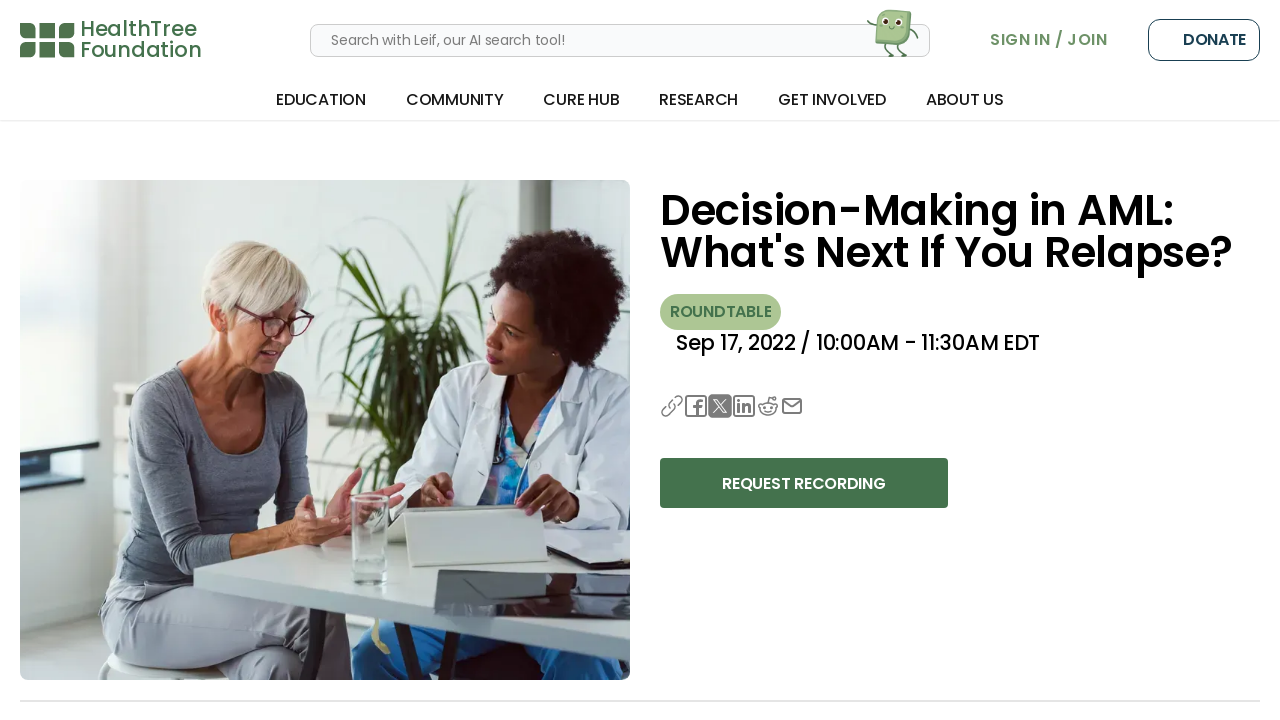

--- FILE ---
content_type: text/html; charset=utf-8
request_url: https://healthtree.org/aml/community/events/decision-making-in-aml-whats-next-if-you-relapse
body_size: 74703
content:
<!doctype html>
<html lang="en" class="paragraph scroll-smooth bg-gray-50">
  <head>
    <!-- Google Tag Manager -->
    <script>
      window.dataLayer = window.dataLayer || [];
      function gtag() {
        dataLayer.push(arguments);
      }
      const consent = localStorage.getItem('cookie_consent');
      if (consent === null) {
        gtag('consent', 'default', {
          ad_user_data: 'denied',
          ad_personalization: 'denied',
          ad_storage: 'denied',
          analytics_storage: 'denied'
        });
      } else {
        gtag('consent', 'default', JSON.parse(consent));
      }
      (function (w, d, s, l, i) {
        w[l] = w[l] || [];
        w[l].push({ 'gtm.start': new Date().getTime(), event: 'gtm.js' });
        var f = d.getElementsByTagName(s)[0],
          j = d.createElement(s),
          dl = l != 'dataLayer' ? '&l=' + l : '';
        j.async = true;
        j.src = 'https://www.googletagmanager.com/gtm.js?id=' + i + dl;
        f.parentNode.insertBefore(j, f);
      })(window, document, 'script', 'dataLayer', 'GTM-TRD97C3F');
    </script>
    <!-- End Google Tag Manager -->
    <!-- Google tag (gtag.js) DO NOT DELETE, THIS IS THE ONE FROM THE FREE GOOGLE ADS ACCOUNT -->
    <script async src="https://www.googletagmanager.com/gtag/js?id=AW-10996489577"></script>
    <script>
      gtag('js', new Date());

      gtag('config', 'AW-10996489577');
    </script>
    <script
      defer
      type="application/javascript"
      src="https://pulse.clickguard.com/s/accRIvu1tCWcE/astnKus5ygfPg"
    ></script>
    <meta name="google-site-verification" content="y_6KTEWzH76KjVHuBw4IpwdQAOKYbZNTnD9bN1z1Bm0" />
    <meta charset="utf-8" />
    <link href="https://static.healthtree.org/favicon.png" rel="icon" type="image/png" />
    <meta name="viewport" content="width=device-width, initial-scale=1, viewport-fit=cover" />

    <style id="fix-icons">
      .material-icons,
      .material-icons-outlined {
        opacity: 0;
        max-width: 16px;
      }
    </style>

    
	<style>.loading.svelte-1tec542{background:linear-gradient(#fff,#fff),conic-gradient(from 54deg,#fff,#adc694);background-clip:content-box,border-box;background-origin:border-box;border:10px solid transparent;border-radius:50%}

div.error.svelte-1amxkmi{background-color:rgb(216 91 82/var(--tw-bg-opacity,1))}div.error.svelte-1amxkmi,div.success.svelte-1amxkmi{--tw-bg-opacity:1}div.success.svelte-1amxkmi{background-color:rgb(110 146 104/var(--tw-bg-opacity,1))}div.warning.svelte-1amxkmi{background-color:rgb(217 119 6/var(--tw-bg-opacity,1))}div.neutral.svelte-1amxkmi,div.warning.svelte-1amxkmi{--tw-bg-opacity:1}div.neutral.svelte-1amxkmi{background-color:rgb(25 62 82/var(--tw-bg-opacity,1))}@supports (height:-webkit-fill-available){.mobile-height.svelte-10rxp6s{height:-webkit-fill-available}}@supports not (height:-webkit-fill-available){.mobile-height.svelte-10rxp6s{height:100vh}}.blue.svelte-1793blo{background-color:#8ac9fb;color:#fff}.darkBlue.svelte-1793blo{background-color:#16214c;border-color:#16214c;color:#fff}

div.svelte-ejjy7e>*{flex:1}

.checked.svelte-12a4lze{background-color:#6e9268}.unchecked.svelte-12a4lze{background-color:#fff}

.pac-container{left:0!important;position:absolute!important;top:100%!important;z-index:10025!important}

.croppie-container{height:100%;width:100%}.croppie-container .cr-image{left:0;max-height:none;max-width:none;position:absolute;top:0;transform-origin:0 0;z-index:-1}.croppie-container .cr-boundary{height:100%;margin:0 auto;overflow:hidden;position:relative;width:100%;z-index:1}.croppie-container .cr-resizer,.croppie-container .cr-viewport{border:2px solid #fff;box-shadow:0 0 2000px 2000px #00000080;inset:0;margin:auto;position:absolute;z-index:0}.croppie-container .cr-resizer{box-shadow:none;pointer-events:none;z-index:2}.croppie-container .cr-resizer-horisontal,.croppie-container .cr-resizer-vertical{pointer-events:all;position:absolute}.croppie-container .cr-resizer-horisontal:after,.croppie-container .cr-resizer-vertical:after{background:#fff;border:1px solid #000;box-sizing:border-box;content:"";display:block;height:10px;position:absolute;width:10px}.croppie-container .cr-resizer-vertical{bottom:-5px;cursor:row-resize;height:10px;width:100%}.croppie-container .cr-resizer-vertical:after{left:50%;margin-left:-5px}.croppie-container .cr-resizer-horisontal{cursor:col-resize;height:100%;right:-5px;width:10px}.croppie-container .cr-resizer-horisontal:after{margin-top:-5px;top:50%}.croppie-container .cr-original-image{display:none}.croppie-container .cr-vp-circle{border-radius:50%}.croppie-container .cr-overlay{cursor:move;position:absolute;touch-action:none;z-index:1}.croppie-container .cr-slider-wrap{margin:15px auto;text-align:center;width:75%}.croppie-result{overflow:hidden;position:relative}.croppie-result img{position:absolute}.croppie-container .cr-image,.croppie-container .cr-overlay,.croppie-container .cr-viewport{transform:translateZ(0)}.cr-slider{-webkit-appearance:none;background-color:transparent;max-width:100%;padding-bottom:8px;padding-top:8px;width:300px}.cr-slider::-webkit-slider-runnable-track{background:#00000080;border:0;border-radius:3px;height:3px;width:100%}.cr-slider::-webkit-slider-thumb{-webkit-appearance:none;background:#ddd;border:none;border-radius:50%;height:16px;margin-top:-6px;width:16px}.cr-slider:focus{outline:none}.cr-slider::-moz-range-track{background:#00000080;border:0;border-radius:3px;height:3px;width:100%}.cr-slider::-moz-range-thumb{background:#ddd;border:none;border-radius:50%;height:16px;margin-top:-6px;width:16px}.cr-slider:-moz-focusring{outline:1px solid #fff;outline-offset:-1px}.cr-slider::-ms-track{background:transparent;border-color:transparent;border-width:6px 0;color:transparent;height:5px;width:100%}.cr-slider::-ms-fill-lower,.cr-slider::-ms-fill-upper{background:#00000080;border-radius:10px}.cr-slider::-ms-thumb{background:#ddd;border:none;border-radius:50%;height:16px;margin-top:1px;width:16px}.cr-slider:focus::-ms-fill-lower,.cr-slider:focus::-ms-fill-upper{background:#00000080}.cr-rotate-controls{bottom:5px;left:5px;position:absolute;z-index:1}.cr-rotate-controls button{background:none;border:0}.cr-rotate-controls i:before{display:inline-block;font-size:22px;font-style:normal;font-weight:900}.cr-rotate-l i:before{content:"↺"}.cr-rotate-r i:before{content:"↻"}.onboarding-dropzone{background-color:#fff!important;height:12rem!important;min-height:12rem!important;padding:0!important;width:12rem!important}

@supports (height:-webkit-fill-available){.mobile-height.svelte-10rxp6s{height:-webkit-fill-available}}@supports not (height:-webkit-fill-available){.mobile-height.svelte-10rxp6s{height:100vh}}

.background-image-style.svelte-1rpq28d{background:url(https://storage.googleapis.com/static.healthtree.org/landing/backgroundBanner.png);background-position:100%;background-size:cover!important}

div.error.svelte-1amxkmi{background-color:rgb(216 91 82/var(--tw-bg-opacity,1))}div.error.svelte-1amxkmi,div.success.svelte-1amxkmi{--tw-bg-opacity:1}div.success.svelte-1amxkmi{background-color:rgb(110 146 104/var(--tw-bg-opacity,1))}div.warning.svelte-1amxkmi{background-color:rgb(217 119 6/var(--tw-bg-opacity,1))}div.neutral.svelte-1amxkmi,div.warning.svelte-1amxkmi{--tw-bg-opacity:1}div.neutral.svelte-1amxkmi{background-color:rgb(25 62 82/var(--tw-bg-opacity,1))}@supports (height:-webkit-fill-available){.mobile-height.svelte-10rxp6s{height:-webkit-fill-available}}@supports not (height:-webkit-fill-available){.mobile-height.svelte-10rxp6s{height:100vh}}.blue.svelte-1793blo{background-color:#8ac9fb;color:#fff}.darkBlue.svelte-1793blo{background-color:#16214c;border-color:#16214c;color:#fff}

.custom-dropzone{align-items:center!important;background-color:transparent!important;border-width:0!important;flex-direction:column!important;margin:0!important;outline:none!important;padding:0!important;transition:border .24s ease-in-out!important}

.tox.tox-tinymce-aux{position:fixed!important;z-index:10020}
</style>
		<link href="../../../_app/immutable/assets/NotificationStatusesStore.BFppInmJ.css" rel="stylesheet" disabled media="(max-width: 0)">
		<link href="../../../_app/immutable/assets/HtColoredRoundedHeader.B564TzJ7.css" rel="stylesheet" disabled media="(max-width: 0)">
		<link href="../../../_app/immutable/assets/HtFlexContainer.UkRDsS_i.css" rel="stylesheet" disabled media="(max-width: 0)">
		<link href="../../../_app/immutable/assets/HtRadioOption.C-c_PaD1.css" rel="stylesheet" disabled media="(max-width: 0)">
		<link href="../../../_app/immutable/assets/AddressAutocompleteType.CFQ09rf8.css" rel="stylesheet" disabled media="(max-width: 0)">
		<link href="../../../_app/immutable/assets/Dropzone.0253E455.css" rel="stylesheet" disabled media="(max-width: 0)">
		<link href="../../../_app/immutable/assets/ImageUploadCropType.D281CrWr.css" rel="stylesheet">
		<link href="../../../_app/immutable/assets/0.BDqV8Dpn.css" rel="stylesheet">
		<link href="../../../_app/immutable/assets/Footer.CqEGcSTw.css" rel="stylesheet" disabled media="(max-width: 0)">
		<link href="../../../_app/immutable/assets/NavBarNext.DwNqMs3x.css" rel="stylesheet">
		<link href="../../../_app/immutable/assets/DonationBanner.CZRVFYMw.css" rel="stylesheet" disabled media="(max-width: 0)">
		<link href="../../../_app/immutable/assets/AudioPlayer.CPQChzG3.css" rel="stylesheet" disabled media="(max-width: 0)">
		<link href="../../../_app/immutable/assets/HtFileUploader.7nahgyD-.css" rel="stylesheet" disabled media="(max-width: 0)">
		<link href="../../../_app/immutable/assets/FileLoaderType.BaA9hYjT.css" rel="stylesheet">
		<link href="../../../_app/immutable/assets/DatePickerType.CPijPCji.css" rel="stylesheet">
		<link href="../../../_app/immutable/assets/MediaGrid.Dgl69P3O.css" rel="stylesheet">
		<link href="../../../_app/immutable/assets/HtmlEditorType.g-E076Jb.css" rel="stylesheet" disabled media="(max-width: 0)">
		<link href="../../../_app/immutable/assets/DualSliderType.DYTVJ_X6.css" rel="stylesheet"><title>Decision-Making in AML: What's Next if You Relapse - HealthTree for Acute Myeloid Leukemia</title><!-- HEAD_svelte-v8bbgb_START --><!-- HEAD_svelte-v8bbgb_END --><!-- HEAD_svelte-i9vd8z_START --><script lang="js" type="text/javascript" data-svelte-h="svelte-17tqoli">window.__lo_site_id = 313482;
      (function () {
        let wa = document.createElement('script');
        wa.type = 'text/javascript';
        wa.async = true;
        wa.src = 'https://d10lpsik1i8c69.cloudfront.net/w.js';
        let s = document.getElementsByTagName('script')[0];
        s.parentNode.insertBefore(wa, s);
      })();</script><!-- HEAD_svelte-i9vd8z_END --><!-- HEAD_svelte-ty8w98_START --><!-- HEAD_svelte-ty8w98_END --><!-- HEAD_svelte-1an22ny_START --><meta name="robots" content="index,follow"><meta name="googlebot" content="index,follow"><meta name="description" content="Join us virtually for a HealthTree Round Tables for AML event to hear from four AML experts on what treatment options to consider if you relapse"><link rel="canonical" href="https://healthtree.org/aml/community/events/decision-making-in-aml-whats-next-if-you-relapse"><meta property="og:title" content="Decision-Making in AML: What's Next if You Relapse - HealthTree for Acute Myeloid Leukemia"> <meta property="og:description" content="Join us virtually for a HealthTree Round Tables for AML event to hear from four AML experts on what treatment options to consider if you relapse"> <meta property="og:url" content="https://healthtree.org/aml/community/events/decision-making-in-aml-whats-next-if-you-relapse"> <meta property="og:type" content="website">   <meta property="og:image" content="https://healthtree.org/images-resize?imageUrl=https%253A%252F%252Ffirebasestorage.googleapis.com%252Fv0%252Fb%252Fhealthtree-production.appspot.com%252Fo%252Fcommunity%25252Fpublic%25252Fshared%25252Fshutterstock_1679462020_ccab65e4-3ff3-4eb6-b650-36b8be96a8aa.jpg%253Falt%253Dmedia"> <meta property="og:image:alt" content="HealthTree event image">   <meta name="twitter:card" content="summary_large_image"> <meta name="twitter:site" content="@HealthTree"> <meta name="twitter:title" content="Decision-Making in AML: What's Next if You Relapse - HealthTree for Acute Myeloid Leukemia"> <meta name="twitter:description" content="Join us virtually for a HealthTree Round Tables for AML event to hear from four AML experts on what treatment options to consider if you relapse"> <meta name="twitter:image" content="https://healthtree.org/images-resize?imageUrl=https%253A%252F%252Ffirebasestorage.googleapis.com%252Fv0%252Fb%252Fhealthtree-production.appspot.com%252Fo%252Fcommunity%25252Fpublic%25252Fshared%25252Fshutterstock_1679462020_ccab65e4-3ff3-4eb6-b650-36b8be96a8aa.jpg%253Falt%253Dmedia"> <meta name="twitter:image:alt" content="HealthTree event image"> <!-- HEAD_svelte-1an22ny_END -->
    <link
      rel="preconnect"
      href="https://fonts.googleapis.com/icon?family=Material+Icons&display=swap"
      as="style"
    />
    <link
      rel="preconnect"
      href="https://fonts.googleapis.com/icon?family=Material+Icons+Outlined&display=swap"
      as="style"
    />

    <link
      rel="stylesheet"
      href="https://fonts.googleapis.com/icon?family=Material+Icons&display=swap"
    />
    <link
      rel="stylesheet"
      href="https://fonts.googleapis.com/icon?family=Material+Icons+Outlined&display=swap"
    />
  </head>
  <body class="min-h-full">
    <!-- Google Tag Manager (noscript) -->
    <noscript
      ><iframe
        src="https://www.googletagmanager.com/ns.html?id=GTM-TRD97C3F"
        height="0"
        width="0"
        style="display: none; visibility: hidden"
      ></iframe
    ></noscript>
    <!-- End Google Tag Manager (noscript) -->
    <div id="svelte" class="min-h-full">    <div class="flex min-h-screen w-full flex-col bg-gray-50 test" id="main-container"><div class="flex flex-1"><section class="flex w-full flex-col"> <div class="flex h-screen flex-col bg-white safe-area"><header class="sticky z-50"><div><section class="hidden lg:grid"> <div class="flex w-full flex-col bg-white shadow-sm"><div class="flex h-[80px] w-full items-center justify-between px-xs leading-3 xl:px-md  svelte-1plxqlm"><div class="flex h-full gap-x-lg xl:gap-x-xl"><a class="sans flex h-[35px] flex-row self-center text-primary" href="/aml"><div class="mr-xs h-full" data-svelte-h="svelte-136st89"><img class="h-full" src="https://static.healthtree.org/icons/icon_spinner.svg" alt="[logo] HealthTree Foundation" width="55" height="35"></div> <div class="flex h-full flex-col justify-between font-medium"><div class="flex h-full flex-col justify-between pb-[2px] lg:pr-lg xl:pr-xl text-lg"><div class="mr-xs" data-svelte-h="svelte-tmfgf6">HealthTree</div> <div data-svelte-h="svelte-cyjlaj">Foundation</div></div> </div></a> </div> <div class="relative w-[50%]"><form class="mx-auto min-w-full max-w-md" role="presentation"><div class="relative w-full"><input id="leif-search" class="block w-full rounded-lg border border-gray-100 bg-gray-50 px-md py-xs text-sm placeholder:text-gray-dark focus:border-primary-light focus:ring-primary-light" placeholder="Search with Leif, our AI search tool!" required> <button type="button" class="absolute inset-y-0 bottom-[12px] end-md right-2 flex items-center ps-3"><div style="height: 60px; width: 60px;" class="relative flex items-center justify-center overflow-hidden "> <div class="relative flex min-h-[146%] min-w-[146%] items-center justify-center"><img class="self-end" width="418" src="https://storage.googleapis.com/healthtree-content/healthtree/leif/leif_anim.gif" alt="Leif, HealthTree’s AI Search Assistant"></div></div></button> </div></form></div> <div class="flex items-center space-x-sm"> <label class="p-0 text-blue-700 cursor-pointer"><div class="text-button-primary hidden w-auto min-w-max px-sm font-semibold md:block" data-svelte-h="svelte-4ebom1">Sign In / Join</div></label> <div class="flex h-full pl-md" data-svelte-h="svelte-i2u3df"><a class="button-secondary relative w-28 overflow-hidden rounded-xl p-md" target="_blank" href="https://give.healthtree.org/give/628617/#!/donation/checkout?c_src=websitebutton" style="height: 0.4rem !important; min-height: 30px !important;"><span class="material-icons-outlined mr-xs">favorite</span>
              Donate</a></div></div></div> <div class="relative flex h-header w-full justify-between overflow-visible px-xs leading-3 text-black shadow-sm xl:px-md"><nav class="flex flex-1 items-center justify-center bg-white"><div class="group flex h-full shrink-0 cursor-pointer flex-row items-center px-md"><div class="flex h-full items-center "><h4 class="font-medium uppercase">Education</h4></div></div> <div class="group flex h-full shrink-0 cursor-pointer flex-row items-center px-md"><div class="flex h-full items-center "><h4 class="font-medium uppercase">Community</h4></div></div> <div class="group flex h-full shrink-0 cursor-pointer flex-row items-center px-md"><div class="flex h-full items-center "><h4 class="font-medium uppercase">Cure Hub</h4></div></div> <div class="group flex h-full shrink-0 cursor-pointer flex-row items-center px-md"><div class="flex h-full items-center "><h4 class="font-medium uppercase">Research</h4></div></div> <div class="group flex h-full shrink-0 cursor-pointer flex-row items-center px-md"><div class="flex h-full items-center "><h4 class="font-medium uppercase">Get Involved</h4></div></div> <div class="group flex h-full shrink-0 cursor-pointer flex-row items-center px-md"><div class="flex h-full items-center "><h4 class="font-medium uppercase">About Us</h4></div></div> </nav></div></div>   </section> <section class="flex flex-col lg:!hidden">  <section class="h-18 w-full bg-white shadow"><div class="flex h-full flex-row items-center pl-sm"><div class="h-3/5"><a class="h-full" href="/aml"><img alt="[logo] HealthTree Foundation" width="46" height="43" class="h-full object-cover px-xs py-sm" src="https://static.healthtree.org/logo_icon_only.svg"></a></div> <div class="absolute right-2"><div class="flex items-center space-x-sm"><form class="" role="presentation"><div class="relative w-full"><input id="leif-search-hidden" class="hidden w-full rounded-lg border border-gray-100 bg-gray-50 px-md py-xs text-sm placeholder:text-gray-dark focus:border-primary-light focus:ring-primary-light" placeholder="Search with Leif, our AI search tool!" > <button type="button" class="mr-2 mt-1"><svg class="h-md w-md text-gray-dark text-gray-950" viewBox="0 0 20 20" fill="none" xmlns="http://www.w3.org/2000/svg" aria-hidden="true"><path d="M18.5 18.5L12.622 12.622M12.622 12.622C13.7889 11.4551 14.4444 9.87246 14.4444 8.22222C14.4444 6.57199 13.7889 4.98934 12.622 3.82245C11.4551 2.65555 9.87246 2 8.22222 2C6.57199 2 4.98934 2.65555 3.82245 3.82245C2.65555 4.98934 2 6.57199 2 8.22222C2 9.87246 2.65555 11.4551 3.82245 12.622C4.98934 13.7889 6.57199 14.4444 8.22222 14.4444C9.87246 14.4444 11.4551 13.7889 12.622 12.622Z" stroke="currentColor" stroke-width="2.5" stroke-linecap="round" stroke-linejoin="round"></path></svg></button> </div></form>  <i class="material-icons cursor-pointer text-xl" data-svelte-h="svelte-9cs3jv">more_vert</i></div></div></div></section> <nav class="z-index-toast fixed inset-0 bottom-0 flex h-full w-screen transform flex-col overflow-y-scroll bg-white transition safe-area lg:w-1/2 origin-left scale-x-0 opacity-0 duration-300 ease-in svelte-1aj17c7"><div class="flex h-full flex-col"><div class="flex items-center justify-between p-md shadow"> <div data-svelte-h="svelte-11ajscf"><span class="material-icons cursor-pointer text-xl">close</span></div></div> <span class="flex cursor-pointer items-center space-x-sm p-md text-primary"><a class="h-8 w-8 rounded-full bg-gray-200" data-svelte-h="svelte-1ysap0s"><span class="material-icons flex justify-center text-xl text-green-100">person</span></a> <a class="max-w-max" data-svelte-h="svelte-xyew8c">Sign In / Create Account</a></span> <section class="h-full w-full overflow-y-scroll px-md"><nav class="flex h-full flex-col"><div class="border-t"><div class="cursor-pointer border-b py-md font-bold uppercase">Education </div><div class="cursor-pointer border-b py-md font-bold uppercase">Community </div><div class="cursor-pointer border-b py-md font-bold uppercase">Cure Hub </div><div class="cursor-pointer border-b py-md font-bold uppercase">Research </div><div class="cursor-pointer border-b py-md font-bold uppercase">Get Involved </div><div class="cursor-pointer border-b py-md font-bold uppercase">About Us </div></div>       <div class="flex h-full flex-col pb-md pt-lg"><div class="" data-svelte-h="svelte-86j4bf">Need help?</div> <a id="intercomMobileLaunch" class="button-primary mb-md mt-sm h-10 w-full bg-green-300 text-center hover:bg-green-300" data-svelte-h="svelte-e4edk7">Chat with Us</a> <a class="button-secondary relative h-10 w-full overflow-hidden p-md text-center" target="_blank" href="https://give.healthtree.org/give/628617/#!/donation/checkout?c_src=websitebutton" style="" data-svelte-h="svelte-1kmlghc"><span class="dot bg-primary svelte-1aj17c7"></span> <span class="heart material-icons mr-xs text-sm svelte-1aj17c7">favorite</span>Donate</a></div></nav></section></div></nav>   </section> </div> </header> <div class="h-full overflow-y-auto" id="main-scroller"><div class="page"> <!-- HTML_TAG_START --><script lang="js" type="application/ld+json">{"@context":"https://schema.org","@type":"Event","name":"Decision-Making in AML: What's Next If You Relapse?","location":[{"@type":"VirtualLocation","url":"https://healthtree.org/aml/community/events/decision-making-in-aml-whats-next-if-you-relapse"}],"startDate":"2022-09-17T10:00:00-04:00","endDate":"2022-09-17T11:30:00-04:00","description":"Join us virtually for a HealthTree Round Tables for AML event to hear from four AML experts on what treatment options to consider if you relapse","eventAttendanceMode":"https://schema.org/OnlineEventAttendanceMode","image":["https://healthtree.org/images-resize?imageUrl=https%253A%252F%252Ffirebasestorage.googleapis.com%252Fv0%252Fb%252Fhealthtree-production.appspot.com%252Fo%252Fcommunity%25252Fpublic%25252Fshared%25252Fshutterstock_1679462020_ccab65e4-3ff3-4eb6-b650-36b8be96a8aa.jpg%253Falt%253Dmedia"],"organizer":{"@type":"Organization","name":"HealthTree for Acute Myeloid Leukemia","url":"https://healthtree.org/aml/community","logo":{"@type":"ImageObject","url":"https://storage.googleapis.com/healthtree-content/logos/healthtree/metatags_logo_subheader.png"}},"performers":[{"@type":"Person","name":"Kerith Amen"},{"@type":"Person","name":"Eunice Wang, MD"},{"@type":"Person","name":"Amanda Przespolewski, DO"},{"@type":"Person","name":"Lourdes Mendez, MD, PhD"},{"@type":"Person","name":"Jane Liesveld, MD"}]}</script><!-- HTML_TAG_END --> <section class="page grid grid-cols-4 items-stretch gap-x-md py-lg"><h1 class="col-span-4 mb-sm w-auto px-sm text-xl font-semibold leading-none md:hidden">Decision-Making in AML: What's Next If You Relapse?</h1> <div class="col-span-4 mt-sm h-[180px] overflow-hidden md:col-span-2 md:ml-md md:mt-0 md:mt-md md:h-[500px]"><div class="relative overflow-hidden h-full  md:rounded-lg" style="padding-bottom: 56.25%"><picture><source media="(max-width: 768px)" srcset="https://healthtree.org/images-resize?imageUrl=https%253A%252F%252Ffirebasestorage.googleapis.com%252Fv0%252Fb%252Fhealthtree-production.appspot.com%252Fo%252Fcommunity%25252Fpublic%25252Fshared%25252Fshutterstock_1679462020_ccab65e4-3ff3-4eb6-b650-36b8be96a8aa.jpg%253Falt%253Dmedia"> <source media="(min-width: 800px)" srcset="https://healthtree.org/images-resize?imageUrl=https%253A%252F%252Ffirebasestorage.googleapis.com%252Fv0%252Fb%252Fhealthtree-production.appspot.com%252Fo%252Fcommunity%25252Fpublic%25252Fshared%25252Fshutterstock_1679462020_ccab65e4-3ff3-4eb6-b650-36b8be96a8aa.jpg%253Falt%253Dmedia"> <img loading="eager" src="https://healthtree.org/images-resize?imageUrl=https%253A%252F%252Ffirebasestorage.googleapis.com%252Fv0%252Fb%252Fhealthtree-production.appspot.com%252Fo%252Fcommunity%25252Fpublic%25252Fshared%25252Fshutterstock_1679462020_ccab65e4-3ff3-4eb6-b650-36b8be96a8aa.jpg%253Falt%253Dmedia" fetchpriority="auto" width="1000" height="1000" class="h-full absolute w-full object-cover" alt="Decision-Making in AML: What's Next If You Relapse? image"></picture></div></div> <div class="col-span-4 px-sm py-sm md:col-span-2 md:mr-md md:py-0 md:py-md"><div class="content-center justify-center"><h1 class="mb-sm hidden w-auto text-2xl font-semibold leading-none md:mt-sm md:block">Decision-Making in AML: What's Next If You Relapse?</h1> <div class="flex w-full flex-col gap-y-sm font-medium md:my-md"><span class="text-md w-fit content-center rounded-full bg-primary-light px-sm py-[10px] font-semibold uppercase leading-[1] text-primary"><div class="line-clamp-1">Roundtable</div></span> <div class="inline-flex items-center gap-x-sm text-lg leading-[1.3] md:gap-x-sm md:leading-[1]"><i class="material-icons-outlined text-xl" data-svelte-h="svelte-1se3yhs">event</i> <span class="inline-flex">Sep 17, 2022 / 10:00AM - 11:30AM EDT</span></div>   </div> <div class="my-md"></div> <div class="my-md flex w-full justify-between self-center md:justify-start md:gap-x-sm lg:my-lg"><span class="flex cursor-pointer items-center justify-center" data-svelte-h="svelte-u9uaku"><img class="h-6 w-6 md:h-6 md:w-6" alt="link icon" src="https://storage.googleapis.com/static.healthtree.org/icons/linkGray.svg"></span> <a href="https://www.facebook.com/sharer.php?u=https://healthtree.org/aml/events/decision-making-in-aml-whats-next-if-you-relapse%2F" target="_blank" rel="noopener noreferrer" title="Share on Facebook" class="flex cursor-pointer items-center justify-center"><img alt="facebook logo" class="h-6 w-6 md:h-6 md:w-6" src="https://storage.googleapis.com/static.healthtree.org/icons/facebookIcon.svg"></a> <a href="https://twitter.com/share?text=Decision-Making%20in%20AML%3A%20What's%20Next%20If%20You%20Relapse%3F&amp;url=https://healthtree.org/aml/events/decision-making-in-aml-whats-next-if-you-relapse%2F" target="_blank" rel="noopener noreferrer" title="Share on X" class="flex cursor-pointer items-center justify-center"><img alt="X logo" class="h-6 w-6 md:h-6 md:w-6" src="https://storage.googleapis.com/static.healthtree.org/icons/twitterIconGray.svg"></a> <a href="https://www.linkedin.com/shareArticle?mini=true&amp;url=https://healthtree.org/aml/events/decision-making-in-aml-whats-next-if-you-relapse%2F&amp;" target="_blank" rel="noopener noreferrer" title="Share on LinkedIn" class="flex cursor-pointer items-center justify-center"><img alt="linkedin logo" class="h-6 w-6 md:h-6 md:w-6" src="https://storage.googleapis.com/static.healthtree.org/icons/linkedinGray.svg"></a> <a href="https://reddit.com/submit?url=https://healthtree.org/aml/events/decision-making-in-aml-whats-next-if-you-relapse%2F&amp;title=Decision-Making%20in%20AML%3A%20What's%20Next%20If%20You%20Relapse%3F" target="_blank" rel="noopener noreferrer" title="Share on Reddit" class="flex cursor-pointer items-center justify-center"><img alt="reddit logo" class="h-6 w-6 md:h-6 md:w-6" src="https://storage.googleapis.com/static.healthtree.org/icons/redditGray.svg"></a> <a href="mailto:?subject=Decision-Making%20in%20AML%3A%20What's%20Next%20If%20You%20Relapse%3F&amp;body=https://healthtree.org/aml/events/decision-making-in-aml-whats-next-if-you-relapse/" target="_blank" rel="noopener noreferrer" title="Share via Email" class="flex cursor-pointer items-center justify-center"><img alt="email icon" class="h-6 w-6 md:h-6 md:w-6" src="https://storage.googleapis.com/static.healthtree.org/icons/emailGray.svg"></a>  </div> <div class="my-md flex flex-col items-center gap-x-sm gap-y-xs md:flex-row md:flex-wrap md:gap-y-0 md:gap-y-md">  <button class="button-green xs:w-full md:w-72" target="_blank" data-svelte-h="svelte-1ofg8sn">Request Recording</button>   </div>   </div></div> <div class="col-span-4"></div> <div class="col-span-4 mx-md mt-md space-x-md border-t-2 border-gray-200 lg:flex lg:flex-row-reverse"><div class="xs:w-full xs:justify-center flex flex-col items-center space-x-md pt-md lg:w-[310px] lg:justify-start"></div> <div class="lg:flex-1 lg:pr-md"><div class="my-md text-center font-medium" data-svelte-h="svelte-16tmj07"><h2 class="h2 md:h1">Event Description</h2></div> <div class="wyswyg-content mt-md text-base"><!-- HTML_TAG_START --><p><strong>This event will take place on Saturday, September 17th at 7&nbsp;AM Pacific, 8&nbsp;AM Mountain, 9&nbsp;AM&nbsp;Central &amp;&nbsp;10&nbsp;AM&nbsp;&nbsp;Eastern.</strong></p>

<p>Join us for a virtual HealthTree Round Table for AML on Saturday, September 17th at 10 am - 11:30 am EST.&nbsp;We will be joined by four AML experts who are going to help us learn about &quot;Decision-Making in AML:&nbsp;What&#39;s Next if You Relapse?&quot;</p>

<p>Our panel of AML experts:</p>

<ul>
	<li>Eunice Wang, MD - Roswell Park Comprehensive Cancer Center</li>
	<li>Amanda Przespolewski, DO - Roswell&nbsp;Park Comprehensive Cancer Center</li>
	<li>Jane Liesveld, MD - University of Rochester</li>
	<li>Lourdes Mendez, MD - Yale University Cancer Center</li>
</ul>

<p><img alt="" src="https://healthtree.org/images-resize?imageUrl=https%253A%252F%252Ffirebasestorage.googleapis.com%252Fv0%252Fb%252Fhealthtree-production.appspot.com%252Fo%252Fcommunity%25252Fpublic%25252Fshared%25252FRoundtable%252520Sponsor%252520card_1c58f4a9-4fef-4769-bef4-740ed1654fc3.png%253Falt%253Dmedia" style="width: 700px; height: 394px;" /></p>

<h3>What are HealthTree Round Tables for AML?</h3>

<p>These events are education programs for AML&nbsp;patients and caregivers on a variety of treatment and research issues. Each Round Table features presentations from internationally-recognized AML experts who will also participate in&nbsp;extensive Q&amp;A time&nbsp;with&nbsp;audience members. In 2022, these events will take place either in person at a variety of US-based locations or virtually.</p>
<!-- HTML_TAG_END --></div></div></div>  <section class="col-span-4 mx-md border-t-2 border-gray-200 py-md text-center lg:my-md"><div class="my-md font-medium" data-svelte-h="svelte-19u1aar"><h2 class="h2 md:h1">Schedule &amp; Agenda</h2></div>      <div class="ht-card mt-md min-h-[230px] shadow-md"><div class="flex flex-col items-stretch gap-y-sm md:hidden"><div class="flex justify-center gap-x-sm gap-y-md"><div class="h-[127px] w-1/4 shrink-0"><div class="relative overflow-hidden h-full " style="padding-bottom: 56.25%"><picture><source media="(max-width: 768px)" srcset="https://healthtree.org/images-resize?imageUrl=https%253A%252F%252Ffirebasestorage.googleapis.com%252Fv0%252Fb%252Fhealthtree-production.appspot.com%252Fo%252Fcommunity%25252Fpublic%25252Fshared%25252FKerith_f58f7de5-46dc-40c0-984a-09c3105c6138.jpeg%253Falt%253Dmedia"> <source media="(min-width: 800px)" srcset="https://healthtree.org/images-resize?imageUrl=https%253A%252F%252Ffirebasestorage.googleapis.com%252Fv0%252Fb%252Fhealthtree-production.appspot.com%252Fo%252Fcommunity%25252Fpublic%25252Fshared%25252FKerith_f58f7de5-46dc-40c0-984a-09c3105c6138.jpeg%253Falt%253Dmedia"> <img loading="lazy" src="https://healthtree.org/images-resize?imageUrl=https%253A%252F%252Ffirebasestorage.googleapis.com%252Fv0%252Fb%252Fhealthtree-production.appspot.com%252Fo%252Fcommunity%25252Fpublic%25252Fshared%25252FKerith_f58f7de5-46dc-40c0-984a-09c3105c6138.jpeg%253Falt%253Dmedia" fetchpriority="auto" width="400" height="300" class="h-full absolute w-full object-cover" alt="The panelist Kerith Amen"></picture></div></div> <div class="mt-xs flex w-3/4 flex-col gap-y-xs text-left"><div class="bg-success w-fit content-center rounded-full px-sm py-[10px] text-xs font-medium font-semibold uppercase leading-[1] text-primary-dark"><div class="line-clamp-1">10:00 AM</div></div> <div class="text-lg font-medium">Welcome, Agenda &amp; Introductions </div> <div class="text-primary">Kerith Amen</div></div></div> <div class="wyswyg-content m-md pt-md text-left"><!-- HTML_TAG_START -->Kerith introduces the agenda for the event and featured speakers, Dr. Eunice Wang, Dr. Amanda Przespolewski, Dr. Jane Liesveld and Dr. Lourdes Mendez.<!-- HTML_TAG_END --></div></div> <div class="hidden h-full max-h-[400px] items-stretch gap-x-sm md:flex"><div class="h-[230px] w-1/6"><div class="relative overflow-hidden h-full " style="padding-bottom: 56.25%"><picture><source media="(max-width: 768px)" srcset="https://healthtree.org/images-resize?imageUrl=https%253A%252F%252Ffirebasestorage.googleapis.com%252Fv0%252Fb%252Fhealthtree-production.appspot.com%252Fo%252Fcommunity%25252Fpublic%25252Fshared%25252FKerith_f58f7de5-46dc-40c0-984a-09c3105c6138.jpeg%253Falt%253Dmedia"> <source media="(min-width: 800px)" srcset="https://healthtree.org/images-resize?imageUrl=https%253A%252F%252Ffirebasestorage.googleapis.com%252Fv0%252Fb%252Fhealthtree-production.appspot.com%252Fo%252Fcommunity%25252Fpublic%25252Fshared%25252FKerith_f58f7de5-46dc-40c0-984a-09c3105c6138.jpeg%253Falt%253Dmedia"> <img loading="lazy" src="https://healthtree.org/images-resize?imageUrl=https%253A%252F%252Ffirebasestorage.googleapis.com%252Fv0%252Fb%252Fhealthtree-production.appspot.com%252Fo%252Fcommunity%25252Fpublic%25252Fshared%25252FKerith_f58f7de5-46dc-40c0-984a-09c3105c6138.jpeg%253Falt%253Dmedia" fetchpriority="auto" width="230" height="230" class="h-full absolute w-full object-cover" alt="Event panelist Kerith Amen"></picture></div></div> <div class="flex w-5/6 flex-col gap-y-sm p-md text-left"><div class="w-fit content-center rounded-full bg-primary-light px-sm py-[10px] text-xs font-medium font-semibold uppercase leading-[1] text-primary-dark"><div class="line-clamp-1">10:00 AM</div></div> <div class="text-lg font-medium">Welcome, Agenda &amp; Introductions </div> <div class="line-clamp-1 text-primary">Kerith Amen</div> <div class="wyswyg-content mt-sm"><!-- HTML_TAG_START -->Kerith introduces the agenda for the event and featured speakers, Dr. Eunice Wang, Dr. Amanda Przespolewski, Dr. Jane Liesveld and Dr. Lourdes Mendez.<!-- HTML_TAG_END --></div></div></div></div>     <div class="ht-card mt-md min-h-[230px] shadow-md"><div class="flex flex-col items-stretch gap-y-sm md:hidden"><div class="flex justify-center gap-x-sm gap-y-md"><div class="h-[127px] w-1/4 shrink-0"><div class="relative overflow-hidden h-full " style="padding-bottom: 56.25%"><picture><source media="(max-width: 768px)" srcset="https://healthtree.org/images-resize?imageUrl=https%253A%252F%252Ffirebasestorage.googleapis.com%252Fv0%252Fb%252Fhealthtree-production.appspot.com%252Fo%252Fcommunity%25252Fpublic%25252Fshared%25252Feunice-wang200x200%252520%281%29_9ce6ecd0-cf7e-40ae-83e6-bdcb8f8a3619.png%253Falt%253Dmedia"> <source media="(min-width: 800px)" srcset="https://healthtree.org/images-resize?imageUrl=https%253A%252F%252Ffirebasestorage.googleapis.com%252Fv0%252Fb%252Fhealthtree-production.appspot.com%252Fo%252Fcommunity%25252Fpublic%25252Fshared%25252Feunice-wang200x200%252520%281%29_9ce6ecd0-cf7e-40ae-83e6-bdcb8f8a3619.png%253Falt%253Dmedia"> <img loading="lazy" src="https://healthtree.org/images-resize?imageUrl=https%253A%252F%252Ffirebasestorage.googleapis.com%252Fv0%252Fb%252Fhealthtree-production.appspot.com%252Fo%252Fcommunity%25252Fpublic%25252Fshared%25252Feunice-wang200x200%252520%281%29_9ce6ecd0-cf7e-40ae-83e6-bdcb8f8a3619.png%253Falt%253Dmedia" fetchpriority="auto" width="400" height="300" class="h-full absolute w-full object-cover" alt="The panelist Eunice Wang, MD"></picture></div></div> <div class="mt-xs flex w-3/4 flex-col gap-y-xs text-left"><div class="bg-success w-fit content-center rounded-full px-sm py-[10px] text-xs font-medium font-semibold uppercase leading-[1] text-primary-dark"><div class="line-clamp-1">10:05 AM</div></div> <div class="text-lg font-medium">MRD Status: How it Affects Chances of Relapse</div> <div class="text-primary">Eunice Wang, MD</div></div></div> <div class="wyswyg-content m-md pt-md text-left"><!-- HTML_TAG_START -->Dr. Wang will review MRD - what it is, how it is being used and measured and when and how often it should be measured. <!-- HTML_TAG_END --></div></div> <div class="hidden h-full max-h-[400px] items-stretch gap-x-sm md:flex"><div class="h-[230px] w-1/6"><div class="relative overflow-hidden h-full " style="padding-bottom: 56.25%"><picture><source media="(max-width: 768px)" srcset="https://healthtree.org/images-resize?imageUrl=https%253A%252F%252Ffirebasestorage.googleapis.com%252Fv0%252Fb%252Fhealthtree-production.appspot.com%252Fo%252Fcommunity%25252Fpublic%25252Fshared%25252Feunice-wang200x200%252520%281%29_9ce6ecd0-cf7e-40ae-83e6-bdcb8f8a3619.png%253Falt%253Dmedia"> <source media="(min-width: 800px)" srcset="https://healthtree.org/images-resize?imageUrl=https%253A%252F%252Ffirebasestorage.googleapis.com%252Fv0%252Fb%252Fhealthtree-production.appspot.com%252Fo%252Fcommunity%25252Fpublic%25252Fshared%25252Feunice-wang200x200%252520%281%29_9ce6ecd0-cf7e-40ae-83e6-bdcb8f8a3619.png%253Falt%253Dmedia"> <img loading="lazy" src="https://healthtree.org/images-resize?imageUrl=https%253A%252F%252Ffirebasestorage.googleapis.com%252Fv0%252Fb%252Fhealthtree-production.appspot.com%252Fo%252Fcommunity%25252Fpublic%25252Fshared%25252Feunice-wang200x200%252520%281%29_9ce6ecd0-cf7e-40ae-83e6-bdcb8f8a3619.png%253Falt%253Dmedia" fetchpriority="auto" width="230" height="230" class="h-full absolute w-full object-cover" alt="Event panelist Eunice Wang, MD"></picture></div></div> <div class="flex w-5/6 flex-col gap-y-sm p-md text-left"><div class="w-fit content-center rounded-full bg-primary-light px-sm py-[10px] text-xs font-medium font-semibold uppercase leading-[1] text-primary-dark"><div class="line-clamp-1">10:05 AM</div></div> <div class="text-lg font-medium">MRD Status: How it Affects Chances of Relapse</div> <div class="line-clamp-1 text-primary">Eunice Wang, MD</div> <div class="wyswyg-content mt-sm"><!-- HTML_TAG_START -->Dr. Wang will review MRD - what it is, how it is being used and measured and when and how often it should be measured. <!-- HTML_TAG_END --></div></div></div></div>     <div class="ht-card mt-md min-h-[230px] shadow-md"><div class="flex flex-col items-stretch gap-y-sm md:hidden"><div class="flex justify-center gap-x-sm gap-y-md"><div class="h-[127px] w-1/4 shrink-0"><div class="relative overflow-hidden h-full " style="padding-bottom: 56.25%"><picture><source media="(max-width: 768px)" srcset="https://healthtree.org/images-resize?imageUrl=https%253A%252F%252Ffirebasestorage.googleapis.com%252Fv0%252Fb%252Fhealthtree-production.appspot.com%252Fo%252Fcommunity%25252Fpublic%25252Fshared%25252Famanda-przespolewski200x200%252520%281%29_b325d338-fae2-4a4f-b58a-e51ece6cd1d2.png%253Falt%253Dmedia"> <source media="(min-width: 800px)" srcset="https://healthtree.org/images-resize?imageUrl=https%253A%252F%252Ffirebasestorage.googleapis.com%252Fv0%252Fb%252Fhealthtree-production.appspot.com%252Fo%252Fcommunity%25252Fpublic%25252Fshared%25252Famanda-przespolewski200x200%252520%281%29_b325d338-fae2-4a4f-b58a-e51ece6cd1d2.png%253Falt%253Dmedia"> <img loading="lazy" src="https://healthtree.org/images-resize?imageUrl=https%253A%252F%252Ffirebasestorage.googleapis.com%252Fv0%252Fb%252Fhealthtree-production.appspot.com%252Fo%252Fcommunity%25252Fpublic%25252Fshared%25252Famanda-przespolewski200x200%252520%281%29_b325d338-fae2-4a4f-b58a-e51ece6cd1d2.png%253Falt%253Dmedia" fetchpriority="auto" width="400" height="300" class="h-full absolute w-full object-cover" alt="The panelist Amanda Przespolewski, DO"></picture></div></div> <div class="mt-xs flex w-3/4 flex-col gap-y-xs text-left"><div class="bg-success w-fit content-center rounded-full px-sm py-[10px] text-xs font-medium font-semibold uppercase leading-[1] text-primary-dark"><div class="line-clamp-1">10:20 AM</div></div> <div class="text-lg font-medium">What if I Relapse After Transplant?</div> <div class="text-primary">Amanda Przespolewski, DO</div></div></div> <div class="wyswyg-content m-md pt-md text-left"><!-- HTML_TAG_START -->Dr. Przespolewski will examine how to determine treatment after relapse  and what factors need to be taken into consideration for next treatment options.<!-- HTML_TAG_END --></div></div> <div class="hidden h-full max-h-[400px] items-stretch gap-x-sm md:flex"><div class="h-[230px] w-1/6"><div class="relative overflow-hidden h-full " style="padding-bottom: 56.25%"><picture><source media="(max-width: 768px)" srcset="https://healthtree.org/images-resize?imageUrl=https%253A%252F%252Ffirebasestorage.googleapis.com%252Fv0%252Fb%252Fhealthtree-production.appspot.com%252Fo%252Fcommunity%25252Fpublic%25252Fshared%25252Famanda-przespolewski200x200%252520%281%29_b325d338-fae2-4a4f-b58a-e51ece6cd1d2.png%253Falt%253Dmedia"> <source media="(min-width: 800px)" srcset="https://healthtree.org/images-resize?imageUrl=https%253A%252F%252Ffirebasestorage.googleapis.com%252Fv0%252Fb%252Fhealthtree-production.appspot.com%252Fo%252Fcommunity%25252Fpublic%25252Fshared%25252Famanda-przespolewski200x200%252520%281%29_b325d338-fae2-4a4f-b58a-e51ece6cd1d2.png%253Falt%253Dmedia"> <img loading="lazy" src="https://healthtree.org/images-resize?imageUrl=https%253A%252F%252Ffirebasestorage.googleapis.com%252Fv0%252Fb%252Fhealthtree-production.appspot.com%252Fo%252Fcommunity%25252Fpublic%25252Fshared%25252Famanda-przespolewski200x200%252520%281%29_b325d338-fae2-4a4f-b58a-e51ece6cd1d2.png%253Falt%253Dmedia" fetchpriority="auto" width="230" height="230" class="h-full absolute w-full object-cover" alt="Event panelist Amanda Przespolewski, DO"></picture></div></div> <div class="flex w-5/6 flex-col gap-y-sm p-md text-left"><div class="w-fit content-center rounded-full bg-primary-light px-sm py-[10px] text-xs font-medium font-semibold uppercase leading-[1] text-primary-dark"><div class="line-clamp-1">10:20 AM</div></div> <div class="text-lg font-medium">What if I Relapse After Transplant?</div> <div class="line-clamp-1 text-primary">Amanda Przespolewski, DO</div> <div class="wyswyg-content mt-sm"><!-- HTML_TAG_START -->Dr. Przespolewski will examine how to determine treatment after relapse  and what factors need to be taken into consideration for next treatment options.<!-- HTML_TAG_END --></div></div></div></div>     <div class="ht-card mt-md min-h-[230px] shadow-md"><div class="flex flex-col items-stretch gap-y-sm md:hidden"><div class="flex justify-center gap-x-sm gap-y-md"><div class="h-[127px] w-1/4 shrink-0"><div class="relative overflow-hidden h-full " style="padding-bottom: 56.25%"><picture><source media="(max-width: 768px)" srcset="https://healthtree.org/images-resize?imageUrl=https%253A%252F%252Ffirebasestorage.googleapis.com%252Fv0%252Fb%252Fhealthtree-production.appspot.com%252Fo%252Fcommunity%25252Fpublic%25252Fshared%25252F2468_fb0f8a02-e432-459d-9828-3022d44ac1a1.jpg%253Falt%253Dmedia"> <source media="(min-width: 800px)" srcset="https://healthtree.org/images-resize?imageUrl=https%253A%252F%252Ffirebasestorage.googleapis.com%252Fv0%252Fb%252Fhealthtree-production.appspot.com%252Fo%252Fcommunity%25252Fpublic%25252Fshared%25252F2468_fb0f8a02-e432-459d-9828-3022d44ac1a1.jpg%253Falt%253Dmedia"> <img loading="lazy" src="https://healthtree.org/images-resize?imageUrl=https%253A%252F%252Ffirebasestorage.googleapis.com%252Fv0%252Fb%252Fhealthtree-production.appspot.com%252Fo%252Fcommunity%25252Fpublic%25252Fshared%25252F2468_fb0f8a02-e432-459d-9828-3022d44ac1a1.jpg%253Falt%253Dmedia" fetchpriority="auto" width="400" height="300" class="h-full absolute w-full object-cover" alt="The panelist Jane Liesveld, MD"></picture></div></div> <div class="mt-xs flex w-3/4 flex-col gap-y-xs text-left"><div class="bg-success w-fit content-center rounded-full px-sm py-[10px] text-xs font-medium font-semibold uppercase leading-[1] text-primary-dark"><div class="line-clamp-1">10:35 AM</div></div> <div class="text-lg font-medium">Clinical Trials - How To Choose Trials After Relapse</div> <div class="text-primary">Jane Liesveld, MD</div></div></div> <div class="wyswyg-content m-md pt-md text-left"><!-- HTML_TAG_START -->Dr. Liesveld will discuss how to determine which clinical trial is right for you and what to do if you are not eligible for a specific trial.<!-- HTML_TAG_END --></div></div> <div class="hidden h-full max-h-[400px] items-stretch gap-x-sm md:flex"><div class="h-[230px] w-1/6"><div class="relative overflow-hidden h-full " style="padding-bottom: 56.25%"><picture><source media="(max-width: 768px)" srcset="https://healthtree.org/images-resize?imageUrl=https%253A%252F%252Ffirebasestorage.googleapis.com%252Fv0%252Fb%252Fhealthtree-production.appspot.com%252Fo%252Fcommunity%25252Fpublic%25252Fshared%25252F2468_fb0f8a02-e432-459d-9828-3022d44ac1a1.jpg%253Falt%253Dmedia"> <source media="(min-width: 800px)" srcset="https://healthtree.org/images-resize?imageUrl=https%253A%252F%252Ffirebasestorage.googleapis.com%252Fv0%252Fb%252Fhealthtree-production.appspot.com%252Fo%252Fcommunity%25252Fpublic%25252Fshared%25252F2468_fb0f8a02-e432-459d-9828-3022d44ac1a1.jpg%253Falt%253Dmedia"> <img loading="lazy" src="https://healthtree.org/images-resize?imageUrl=https%253A%252F%252Ffirebasestorage.googleapis.com%252Fv0%252Fb%252Fhealthtree-production.appspot.com%252Fo%252Fcommunity%25252Fpublic%25252Fshared%25252F2468_fb0f8a02-e432-459d-9828-3022d44ac1a1.jpg%253Falt%253Dmedia" fetchpriority="auto" width="230" height="230" class="h-full absolute w-full object-cover" alt="Event panelist Jane Liesveld, MD"></picture></div></div> <div class="flex w-5/6 flex-col gap-y-sm p-md text-left"><div class="w-fit content-center rounded-full bg-primary-light px-sm py-[10px] text-xs font-medium font-semibold uppercase leading-[1] text-primary-dark"><div class="line-clamp-1">10:35 AM</div></div> <div class="text-lg font-medium">Clinical Trials - How To Choose Trials After Relapse</div> <div class="line-clamp-1 text-primary">Jane Liesveld, MD</div> <div class="wyswyg-content mt-sm"><!-- HTML_TAG_START -->Dr. Liesveld will discuss how to determine which clinical trial is right for you and what to do if you are not eligible for a specific trial.<!-- HTML_TAG_END --></div></div></div></div>     <div class="ht-card mt-md min-h-[230px] shadow-md"><div class="flex flex-col items-stretch gap-y-sm md:hidden"><div class="flex justify-center gap-x-sm gap-y-md"><div class="h-[127px] w-1/4 shrink-0"><div class="relative overflow-hidden h-full " style="padding-bottom: 56.25%"><picture><source media="(max-width: 768px)" srcset="https://healthtree.org/images-resize?imageUrl=https%253A%252F%252Ffirebasestorage.googleapis.com%252Fv0%252Fb%252Fhealthtree-production.appspot.com%252Fo%252Fcommunity%25252Fpublic%25252Fshared%25252Flourdes-mendez200x200%252520%281%29_5be06883-828b-4ed5-9f81-4f67b01d35f4.png%253Falt%253Dmedia"> <source media="(min-width: 800px)" srcset="https://healthtree.org/images-resize?imageUrl=https%253A%252F%252Ffirebasestorage.googleapis.com%252Fv0%252Fb%252Fhealthtree-production.appspot.com%252Fo%252Fcommunity%25252Fpublic%25252Fshared%25252Flourdes-mendez200x200%252520%281%29_5be06883-828b-4ed5-9f81-4f67b01d35f4.png%253Falt%253Dmedia"> <img loading="lazy" src="https://healthtree.org/images-resize?imageUrl=https%253A%252F%252Ffirebasestorage.googleapis.com%252Fv0%252Fb%252Fhealthtree-production.appspot.com%252Fo%252Fcommunity%25252Fpublic%25252Fshared%25252Flourdes-mendez200x200%252520%281%29_5be06883-828b-4ed5-9f81-4f67b01d35f4.png%253Falt%253Dmedia" fetchpriority="auto" width="400" height="300" class="h-full absolute w-full object-cover" alt="The panelist Lourdes Mendez, MD, PhD"></picture></div></div> <div class="mt-xs flex w-3/4 flex-col gap-y-xs text-left"><div class="bg-success w-fit content-center rounded-full px-sm py-[10px] text-xs font-medium font-semibold uppercase leading-[1] text-primary-dark"><div class="line-clamp-1">10:50 AM</div></div> <div class="text-lg font-medium">How to Manage the Fear of Potential Relapse</div> <div class="text-primary">Lourdes Mendez, MD, PhD</div></div></div> <div class="wyswyg-content m-md pt-md text-left"><!-- HTML_TAG_START -->Dr. Mendez will speak about ways you can play an active role in your treatment alongside your care team.<!-- HTML_TAG_END --></div></div> <div class="hidden h-full max-h-[400px] items-stretch gap-x-sm md:flex"><div class="h-[230px] w-1/6"><div class="relative overflow-hidden h-full " style="padding-bottom: 56.25%"><picture><source media="(max-width: 768px)" srcset="https://healthtree.org/images-resize?imageUrl=https%253A%252F%252Ffirebasestorage.googleapis.com%252Fv0%252Fb%252Fhealthtree-production.appspot.com%252Fo%252Fcommunity%25252Fpublic%25252Fshared%25252Flourdes-mendez200x200%252520%281%29_5be06883-828b-4ed5-9f81-4f67b01d35f4.png%253Falt%253Dmedia"> <source media="(min-width: 800px)" srcset="https://healthtree.org/images-resize?imageUrl=https%253A%252F%252Ffirebasestorage.googleapis.com%252Fv0%252Fb%252Fhealthtree-production.appspot.com%252Fo%252Fcommunity%25252Fpublic%25252Fshared%25252Flourdes-mendez200x200%252520%281%29_5be06883-828b-4ed5-9f81-4f67b01d35f4.png%253Falt%253Dmedia"> <img loading="lazy" src="https://healthtree.org/images-resize?imageUrl=https%253A%252F%252Ffirebasestorage.googleapis.com%252Fv0%252Fb%252Fhealthtree-production.appspot.com%252Fo%252Fcommunity%25252Fpublic%25252Fshared%25252Flourdes-mendez200x200%252520%281%29_5be06883-828b-4ed5-9f81-4f67b01d35f4.png%253Falt%253Dmedia" fetchpriority="auto" width="230" height="230" class="h-full absolute w-full object-cover" alt="Event panelist Lourdes Mendez, MD, PhD"></picture></div></div> <div class="flex w-5/6 flex-col gap-y-sm p-md text-left"><div class="w-fit content-center rounded-full bg-primary-light px-sm py-[10px] text-xs font-medium font-semibold uppercase leading-[1] text-primary-dark"><div class="line-clamp-1">10:50 AM</div></div> <div class="text-lg font-medium">How to Manage the Fear of Potential Relapse</div> <div class="line-clamp-1 text-primary">Lourdes Mendez, MD, PhD</div> <div class="wyswyg-content mt-sm"><!-- HTML_TAG_START -->Dr. Mendez will speak about ways you can play an active role in your treatment alongside your care team.<!-- HTML_TAG_END --></div></div></div></div>     <div class="ht-card mt-md min-h-[230px] shadow-md"><div class="flex flex-col items-stretch gap-y-sm md:hidden"><div class="flex justify-center gap-x-sm gap-y-md"><div class="h-[127px] w-1/4 shrink-0"><div class="relative overflow-hidden h-full " style="padding-bottom: 56.25%"><picture><source media="(max-width: 768px)" srcset="https://healthtree.org/images-resize?imageUrl=https%253A%252F%252Ffirebasestorage.googleapis.com%252Fv0%252Fb%252Fhealthtree-production.appspot.com%252Fo%252Fcommunity%25252Fpublic%25252Fshared%25252Ficon%252520only_be873d80-b9d5-407b-9006-a0ac86426122.jpg%253Falt%253Dmedia"> <source media="(min-width: 800px)" srcset="https://healthtree.org/images-resize?imageUrl=https%253A%252F%252Ffirebasestorage.googleapis.com%252Fv0%252Fb%252Fhealthtree-production.appspot.com%252Fo%252Fcommunity%25252Fpublic%25252Fshared%25252Ficon%252520only_be873d80-b9d5-407b-9006-a0ac86426122.jpg%253Falt%253Dmedia"> <img loading="lazy" src="https://healthtree.org/images-resize?imageUrl=https%253A%252F%252Ffirebasestorage.googleapis.com%252Fv0%252Fb%252Fhealthtree-production.appspot.com%252Fo%252Fcommunity%25252Fpublic%25252Fshared%25252Ficon%252520only_be873d80-b9d5-407b-9006-a0ac86426122.jpg%253Falt%253Dmedia" fetchpriority="auto" width="400" height="300" class="h-full absolute w-full object-cover" alt="The panelist Audience"></picture></div></div> <div class="mt-xs flex w-3/4 flex-col gap-y-xs text-left"><div class="bg-success w-fit content-center rounded-full px-sm py-[10px] text-xs font-medium font-semibold uppercase leading-[1] text-primary-dark"><div class="line-clamp-1">11:05 AM</div></div> <div class="text-lg font-medium">Question &amp; Answer Session</div> <div class="text-primary">Audience</div></div></div> <div class="wyswyg-content m-md pt-md text-left"><!-- HTML_TAG_START -->Type your questions in the Q&A area and the expert panel will answer them! <!-- HTML_TAG_END --></div></div> <div class="hidden h-full max-h-[400px] items-stretch gap-x-sm md:flex"><div class="h-[230px] w-1/6"><div class="relative overflow-hidden h-full " style="padding-bottom: 56.25%"><picture><source media="(max-width: 768px)" srcset="https://healthtree.org/images-resize?imageUrl=https%253A%252F%252Ffirebasestorage.googleapis.com%252Fv0%252Fb%252Fhealthtree-production.appspot.com%252Fo%252Fcommunity%25252Fpublic%25252Fshared%25252Ficon%252520only_be873d80-b9d5-407b-9006-a0ac86426122.jpg%253Falt%253Dmedia"> <source media="(min-width: 800px)" srcset="https://healthtree.org/images-resize?imageUrl=https%253A%252F%252Ffirebasestorage.googleapis.com%252Fv0%252Fb%252Fhealthtree-production.appspot.com%252Fo%252Fcommunity%25252Fpublic%25252Fshared%25252Ficon%252520only_be873d80-b9d5-407b-9006-a0ac86426122.jpg%253Falt%253Dmedia"> <img loading="lazy" src="https://healthtree.org/images-resize?imageUrl=https%253A%252F%252Ffirebasestorage.googleapis.com%252Fv0%252Fb%252Fhealthtree-production.appspot.com%252Fo%252Fcommunity%25252Fpublic%25252Fshared%25252Ficon%252520only_be873d80-b9d5-407b-9006-a0ac86426122.jpg%253Falt%253Dmedia" fetchpriority="auto" width="230" height="230" class="h-full absolute w-full object-cover" alt="Event panelist Audience"></picture></div></div> <div class="flex w-5/6 flex-col gap-y-sm p-md text-left"><div class="w-fit content-center rounded-full bg-primary-light px-sm py-[10px] text-xs font-medium font-semibold uppercase leading-[1] text-primary-dark"><div class="line-clamp-1">11:05 AM</div></div> <div class="text-lg font-medium">Question &amp; Answer Session</div> <div class="line-clamp-1 text-primary">Audience</div> <div class="wyswyg-content mt-sm"><!-- HTML_TAG_START -->Type your questions in the Q&A area and the expert panel will answer them! <!-- HTML_TAG_END --></div></div></div></div></section> <div class="col-span-4 flex items-center justify-center pt-md"></div> <section class="col-span-4 mx-md border-t-2 border-gray-200 pb-md text-center lg:mt-lg"><div class="mb-lg mt-lg font-medium leading-none" data-svelte-h="svelte-5ij12j"><h2 class="h2 md:h1">Speakers &amp; Moderators</h2></div> <div class="flex flex-col items-stretch justify-center gap-x-md gap-y-md md:flex-row md:flex-wrap"><div class="xs:w-full relative flex h-auto min-h-[336px] cursor-pointer flex-col items-center justify-center rounded border border-solid border-gray-200 bg-white px-0 py-sm md:w-96"><div class="h-42 w-42 rounded-full bg-white shadow-lg"><img class="h-full w-full overflow-auto rounded-full bg-transparent object-cover" src="https://healthtree.org/images-resize?imageUrl=https%253A%252F%252Ffirebasestorage.googleapis.com%252Fv0%252Fb%252Fhealthtree-production.appspot.com%252Fo%252Fcommunity%25252Fpublic%25252Fshared%25252FKerith_f58f7de5-46dc-40c0-984a-09c3105c6138.jpeg%253Falt%253Dmedia" alt="The panelist Kerith Amen"></div> <div class="flex min-h-[180px] w-full flex-col gap-y-sm pt-xl text-center"><div class="text-lg font-medium">Kerith Amen</div> <div class="text-base text-gray-dark">New Orleans, Louisiana</div> <p class="mx-md line-clamp-3 whitespace-pre-wrap break-words text-left text-base">Kerith joined HealthTree Foundation as a Community Co-Director for AML in 2022. She is a mother to a spirited eight-year-old daughter, Adair, and their beloved rescue, Violet. She lost her best friend and husband, Rob, to AML in March 2018. Kerith wishes she had a resource such as HealthTree for AML during Rob’s illness. She is a strong supporter of HealthTree's mission. She hopes that by sharing her experience, she may help other patients and caregivers navigate an AML diagnosis.</p></div> <div class="my-sm flex w-full flex-col"><div class="absolute bottom-2 w-full text-center"><span class="font-semibold text-primary" data-svelte-h="svelte-bf7mt2">Read Bio</span></div></div></div> <div class="xs:w-full relative flex h-auto min-h-[336px] cursor-pointer flex-col items-center justify-center rounded border border-solid border-gray-200 bg-white px-0 py-sm md:w-96"><div class="h-42 w-42 rounded-full bg-white shadow-lg"><img class="h-full w-full overflow-auto rounded-full bg-transparent object-cover" src="https://healthtree.org/images-resize?imageUrl=https%253A%252F%252Ffirebasestorage.googleapis.com%252Fv0%252Fb%252Fhealthtree-production.appspot.com%252Fo%252Fcommunity%25252Fpublic%25252Fshared%25252Feunice-wang200x200%252520%281%29_9ce6ecd0-cf7e-40ae-83e6-bdcb8f8a3619.png%253Falt%253Dmedia" alt="The panelist Eunice Wang, MD"></div> <div class="flex min-h-[180px] w-full flex-col gap-y-sm pt-xl text-center"><div class="text-lg font-medium">Eunice Wang, MD</div> <div class="text-base text-gray-dark">Buffalo, NY</div> <p class="mx-md line-clamp-3 whitespace-pre-wrap break-words text-left text-base">Dr. Eunice Wang is the Chief of the Leukemia Service at Roswell Park Comprehensive Cancer Center. Dr. Wang’s clinical research focuses on the development of early stage clinical trials for acute leukemias (AML, ALL) and myeloproliferative disorders. Her translational research interests involve the development of novel biological therapies targeting the bone marrow microenvironment for myeloid malignancies. Dr. Wang has authored/co-authored over 90 peer-reviewed articles, multiple book chapters, and editorials. In addition to her research, Dr. Wang maintains an active clinical practice.</p></div> <div class="my-sm flex w-full flex-col"><div class="absolute bottom-2 w-full text-center"><span class="font-semibold text-primary" data-svelte-h="svelte-bf7mt2">Read Bio</span></div></div></div> <div class="xs:w-full relative flex h-auto min-h-[336px] cursor-pointer flex-col items-center justify-center rounded border border-solid border-gray-200 bg-white px-0 py-sm md:w-96"><div class="h-42 w-42 rounded-full bg-white shadow-lg"><img class="h-full w-full overflow-auto rounded-full bg-transparent object-cover" src="https://healthtree.org/images-resize?imageUrl=https%253A%252F%252Ffirebasestorage.googleapis.com%252Fv0%252Fb%252Fhealthtree-production.appspot.com%252Fo%252Fcommunity%25252Fpublic%25252Fshared%25252Famanda-przespolewski200x200%252520%281%29_b325d338-fae2-4a4f-b58a-e51ece6cd1d2.png%253Falt%253Dmedia" alt="The panelist Amanda Przespolewski, DO"></div> <div class="flex min-h-[180px] w-full flex-col gap-y-sm pt-xl text-center"><div class="text-lg font-medium">Amanda Przespolewski, DO</div> <div class="text-base text-gray-dark">Buffalo, NY</div> <p class="mx-md line-clamp-3 whitespace-pre-wrap break-words text-left text-base">Dr. Przespolewski treats patients with both malignant and non-malignant blood disorders. This includes patients with acute myeloid leukemia, acute lymphoblastic leukemia, myelodysplastic syndrome, chronic myeloid leukemia, and myeloproliferative neoplasms. Her research interests include Early Phase Clinical Trials for high-risk myeloid malignancies, as well as translational medicine. Her translational work is focused on understanding how leukemic blasts modulate the local immune system to evade detection, and therefore identifying new therapeutic targets.</p></div> <div class="my-sm flex w-full flex-col"><div class="absolute bottom-2 w-full text-center"><span class="font-semibold text-primary" data-svelte-h="svelte-bf7mt2">Read Bio</span></div></div></div> <div class="xs:w-full relative flex h-auto min-h-[336px] cursor-pointer flex-col items-center justify-center rounded border border-solid border-gray-200 bg-white px-0 py-sm md:w-96"><div class="h-42 w-42 rounded-full bg-white shadow-lg"><img class="h-full w-full overflow-auto rounded-full bg-transparent object-cover" src="https://healthtree.org/images-resize?imageUrl=https%253A%252F%252Ffirebasestorage.googleapis.com%252Fv0%252Fb%252Fhealthtree-production.appspot.com%252Fo%252Fcommunity%25252Fpublic%25252Fshared%25252Flourdes-mendez200x200%252520%281%29_5be06883-828b-4ed5-9f81-4f67b01d35f4.png%253Falt%253Dmedia" alt="The panelist Lourdes Mendez, MD, PhD"></div> <div class="flex min-h-[180px] w-full flex-col gap-y-sm pt-xl text-center"><div class="text-lg font-medium">Lourdes Mendez, MD, PhD</div> <div class="text-base text-gray-dark">New Haven, CT</div> <p class="mx-md line-clamp-3 whitespace-pre-wrap break-words text-left text-base">Dr. Mendez's research focuses on Acute Myeloid Leukemia, Myelodysplastic Syndrome, Myelofibrosis, Myeloproliferative Neoplasms (ET, PV), Aplastic Anemia, Monoclonal Gammopathy of Undetermined Significance (MGUS), Clonal cytopenias of Undetermined Significance (CCUS), and Clonal Hematopoiesis of Indeterminate Potential (CHIP).</p></div> <div class="my-sm flex w-full flex-col"><div class="absolute bottom-2 w-full text-center"><span class="font-semibold text-primary" data-svelte-h="svelte-bf7mt2">Read Bio</span></div></div></div> <div class="xs:w-full relative flex h-auto min-h-[336px] cursor-pointer flex-col items-center justify-center rounded border border-solid border-gray-200 bg-white px-0 py-sm md:w-96"><div class="h-42 w-42 rounded-full bg-white shadow-lg"><img class="h-full w-full overflow-auto rounded-full bg-transparent object-cover" src="https://healthtree.org/images-resize?imageUrl=https%253A%252F%252Ffirebasestorage.googleapis.com%252Fv0%252Fb%252Fhealthtree-production.appspot.com%252Fo%252Fcommunity%25252Fpublic%25252Fshared%25252F2468_fb0f8a02-e432-459d-9828-3022d44ac1a1.jpg%253Falt%253Dmedia" alt="The panelist Jane Liesveld, MD"></div> <div class="flex min-h-[180px] w-full flex-col gap-y-sm pt-xl text-center"><div class="text-lg font-medium">Jane Liesveld, MD</div> <div class="text-base text-gray-dark">Rochester, NY</div> <p class="mx-md line-clamp-3 whitespace-pre-wrap break-words text-left text-base">Professor of Medicine in the Division of Hematology and Oncology and Clinical Director of the Blood and Marrow Transplantation Program at the University of Rochester School of Medicine and Dentistry</p></div> <div class="my-sm flex w-full flex-col"><div class="absolute bottom-2 w-full text-center"><span class="font-semibold text-primary" data-svelte-h="svelte-bf7mt2">Read Bio</span></div></div></div> </div> <div class="mt-md flex items-center justify-center"></div></section>   <section class="col-span-4 border-b-2 border-t-2 border-gray-200 py-md lg:my-md"><div class="mb-lg flex flex-col items-center gap-md md:gap-lg"><h2 class="h2 text-center font-medium" data-svelte-h="svelte-1bdiqpp">Have Any Questions?</h2> <span class="w-full p-sm text-base md:w-4/6 md:p-0 md:text-center"><!-- HTML_TAG_START --><p>Thank you for your interest in the event. If you have any questions, we would love to help!</p><p class="font-medium">Feel free to give us a call or send us a message below.</p><!-- HTML_TAG_END --></span></div> <div class="flex flex-col items-center justify-center gap-sm md:flex-row md:gap-2xl"><div class="flex" data-svelte-h="svelte-13c177u"><img class="h-96" alt="support" src="https://static.healthtree.org/community/support_green.svg"></div> <div class="flex flex-col gap-md"><h3 class="border-b-2 border-gray-200 pb-sm text-lg font-semibold" data-svelte-h="svelte-1kag75d">Get In Touch With Us</h3> <div class="flex items-center gap-md" data-svelte-h="svelte-ezd61n"><div class="flex h-8 w-8 items-center justify-center rounded-full bg-primary"><span class="material-icons text-md text-white">phone</span></div> <p class="text-base font-medium">1-800-709-1113</p></div> <div class="flex items-center gap-md" data-svelte-h="svelte-f3aagg"><div class="flex h-8 w-8 items-center justify-center rounded-full bg-primary"><span class="material-icons text-md text-white">email</span></div> <p class="text-base font-medium">Support@healthtree.org</p></div> <button class="button-green w-full md:w-56" data-svelte-h="svelte-1pn2498">Send Message</button></div></div></section></section>         </div> <section class="page"><div class="mt-lg"><div class="scroll-margin-12 flex h-auto w-full flex-col items-center justify-center px-lg py-lg text-white md:rounded-md md:py-2xl" id="newsletter" style="background-image: url('https://static.healthtree.org/community/newsletter-background.jpeg'); background-size: cover; background-position: center;"><div class="flex max-w-[1280px] flex-col items-center gap-md md:flex-row md:gap-lg"><div class="h-[165px] w-[175px] md:h-[425px] md:w-[450px]" data-svelte-h="svelte-1if4mpg"><img src="https://static.healthtree.org/icons/newsletter-icon.png" alt="newsletter icon" class="z-10 h-full w-full object-contain"></div> <div class="flex max-w-[90%] flex-col gap-md md:max-w-[623px]"><h3 id="newsletter-signup-title" class="h2">Get the Latest Acute Myeloid Leukemia Updates, Delivered to You.</h3> <p class="leading-snug md:text-lg" data-svelte-h="svelte-cpms2n">By subscribing to the HealthTree newsletter, you&#39;ll receive the latest research, treatment
        updates, and expert insights to help you navigate your health.</p> <form action="/aml/community/newsletter" method="POST" class="flex flex-col"><div class="flex flex-col gap-sm md:flex-row md:gap-0"><input type="email" name="email" placeholder="Enter your email" required class="font-poppins h-[50px] w-full rounded-xl bg-white px-md text-black outline-none md:rounded-l-xl md:rounded-r-none" value=""> <input type="hidden" name="disease" value="Disease: Acute Myeloid Leukemia"> <button type="submit"  class="newsletter-subscribe button-secondary w-full rounded-xl bg-primary-light px-sm md:w-56 md:rounded-l-none md:rounded-r-xl">subscribe</button></div>   </form></div></div></div></div></section> <div class="mt-lg px-md pb-lg md:px-xl md:pb-xl" data-svelte-h="svelte-1nvudjk"><div class="background-image-style relative flex flex-col justify-center space-y-10 rounded-3xl bg-secondary px-lg py-2xl leading-tight svelte-1rpq28d"><div class="lg:title text-center text-lg font-[600] text-white"><span class="flex-wrap justify-center space-y-1 text-primary-ultralight lg:flex lg:space-x-md lg:space-y-0"><p>Together we care.</p> <p>Together we cure.</p> <p>3x Faster.</p></span></div> <div class="text-center"><span class="text-center font-[600] text-white lg:text-xl">Join our year-end match and help us reach $2 million for blood cancer research!</span></div> <div class="flex justify-center"><a href="https://give.healthtree.org/give/628617/#!/donation/checkout?c_src=websitefooterbanner" target="_blank" class="font-poppins rounded-lg bg-white px-lg py-4 text-center font-[600] uppercase text-secondary">Triple my gift today</a></div></div> </div> <footer class="my-md bg-white md:px-xl"><div class="border-t border-stone-300"><div class="block w-full"><section class="grid"><div class="my-md grid grid-cols-5 gap-x-md gap-y-lg xl:grid-cols-6"><div class="flex flex-col gap-sm pt-md"><h4 class="text-md break-words font-medium leading-4">Education</h4> <a href="/aml/community" target=""><span class="break-words leading-4 text-primary">News Articles</span> </a><a href="/aml/my-journal" target=""><span class="break-words leading-4 text-primary">My Journal</span> </a><a href="/aml/university" target=""><span class="break-words leading-4 text-primary">University</span> </a><a href="/aml/community/events?format=webinars" target=""><span class="break-words leading-4 text-primary">Expert Webinars</span> </a><a href="/aml/community/directory" target=""><span class="break-words leading-4 text-primary">Find a Specialist</span> </a><a href="/aml/community/events?format=podcasts" target=""><span class="break-words leading-4 text-primary">HealthTree Podcast</span> </a> </div><div class="flex flex-col gap-sm pt-md"><h4 class="text-md break-words font-medium leading-4">Community</h4> <a href="/aml/connect" target=""><span class="break-words leading-4 text-primary">Connect</span> </a><a href="/aml/coach" target=""><span class="break-words leading-4 text-primary">Coach</span> </a><a href="/moves" target="_blank"><span class="break-words leading-4 text-primary">Moves</span> </a><a href="/aml/community/events" target=""><span class="break-words leading-4 text-primary">All Events</span> </a> </div><div class="flex flex-col gap-sm pt-md"><h4 class="text-md break-words font-medium leading-4">Cure Hub</h4> <a href="/aml/curehub" target=""><span class="break-words leading-4 text-primary">HealthTree Cure Hub</span> </a><a href="/aml/curehub/side-effects" target=""><span class="break-words leading-4 text-primary">Find Side Effects Solutions</span> </a><a href="/aml/curehub/track-my-disease" target=""><span class="break-words leading-4 text-primary">See Tracked Labs</span> </a><a href="/aml/curehub/registry" target=""><span class="break-words leading-4 text-primary">Accelerate Research</span> </a><a href="/aml/curehub/treatment-options" target=""><span class="break-words leading-4 text-primary">Treatment Options</span> </a><a href="/aml/curehub/twin-machine" target=""><span class="break-words leading-4 text-primary">Twin Machine</span> </a><a href="/aml/curehub/clinical-trials" target=""><span class="break-words leading-4 text-primary">Clinical Trial Finder</span> </a> </div><div class="flex flex-col gap-sm pt-md"><h4 class="text-md break-words font-medium leading-4">Get Involved</h4> <a href="/aml/cure-teams" target=""><span class="break-words leading-4 text-primary">Join a Regional Cure Team</span> </a><a href="/aml/fundraise" target=""><span class="break-words leading-4 text-primary">Create a fundraiser</span> </a><a href="/aml/tributes" target=""><span class="break-words leading-4 text-primary">Tribute</span> </a><a href="https://give.healthtree.org/give/628617/#!/donation/checkout?c_src=websitefooter" target="_blank"><span class="break-words leading-4 text-primary">Donate</span> </a><a href="/aml/curehub/private/research" target=""><span class="break-words leading-4 text-primary">Patient Surveys &amp; Studies</span> </a><a href="/aml/curehub/private/facility-connections" target=""><span class="break-words leading-4 text-primary">Connect Medical Records</span> </a> </div><div class="flex flex-col gap-sm pt-md"><h4 class="text-md break-words font-medium leading-4">About us</h4> <a href="/our-story" target=""><span class="break-words leading-4 text-primary">Our Story</span> </a><a href="https://drive.google.com/file/d/1oGP20xu1VlJQB_XoSx9JFHPAK7oxm1RM/view" target="_blank"><span class="break-words leading-4 text-primary">2025 Care &amp; Cure Magazine</span> </a> </div><div class="flex flex-col gap-sm pt-md"><h4 class="text-md break-words font-medium leading-4">Need Help?</h4> <a href="/contact" target="_blank"><span class="break-words leading-4 text-primary">Contact Us</span> </a><a href="https://help.healthtree.org/en/" target="_blank"><span class="break-words leading-4 text-primary">FAQ &amp; Help Center</span> </a><a href="/contact" target="_blank"><span class="break-words leading-4 text-primary">1-800-709-1113</span> </a> </div><div class="flex flex-col gap-sm pt-md"><h4 class="text-md break-words font-medium leading-4">Legal Info</h4> <a href="/terms-of-use" target="_blank"><span class="break-words leading-4 text-primary">Terms of Use</span> </a><a href="/privacy-policy" target="_blank"><span class="break-words leading-4 text-primary">Privacy Policy</span> </a> </div></div></section></div> <div class="flex w-full flex-col justify-between lg:flex-row"> <div class="flex flex-row flex-wrap items-center justify-center p-lg px-sm md:justify-start"><h3 class="h4 mb-md mr-md w-full text-center font-medium md:mb-0 md:w-auto" data-svelte-h="svelte-14y0ufw">Follow Us</h3> <a href="https://www.facebook.com/HealthTreeForAML" target="_blank"><img loading="lazy" width="40" height="40" class="mr-sm" src="https://static.healthtree.org/icons/icon_facebook_green.svg" alt="facebook"></a> <a href="https://www.instagram.com/healthtreeforaml" target="_blank"><img loading="lazy" width="40" height="40" class="mr-sm" src="https://static.healthtree.org/icons/icon_instagram_green.svg" alt="instagram"></a>   <a href="https://www.youtube.com/@HealthTreeforbloodcancers" target="_blank"><img loading="lazy" width="40" height="40" class="mr-sm" src="https://static.healthtree.org/icons/icon_youtube_green.svg" alt="youtube"></a></div> </div> <div class="wyswyg-content footer my-lg w-full px-sm md:px-xl"><p style="text-align: center;" data-svelte-h="svelte-1j0akuq"><img alt="Charity Navigator" loading="lazy" src="https://firebasestorage.googleapis.com/v0/b/healthtree-production.appspot.com/o/gallery%2Fpublic%2FCharity%20Navigator%20Icon_c1eaf4e4-d5ed-455e-91fe-8ea56e783d49.png?alt=media" style="height: 100px; width: 100px;"> <a href="https://www.guidestar.org/profile/45-5354811" target="_blank"><img loading="lazy" alt="https://www.guidestar.org/profile/45-5354811" src="https://firebasestorage.googleapis.com/v0/b/healthtree-production.appspot.com/o/community%2Fpublic%2Fshared%2FGuideStar-Platinum-Seal-2021_304ca267-3648-4476-a839-9a3e53260c67.png?alt=media" style="height: 120px; width: 105px;"></a></p> <p style="text-align: center;" data-svelte-h="svelte-puubvz">HealthTree Foundation is a qualified 501(c)(3) tax-exempt organization.</p> <p style="text-align: center;">Copyright © 2026 HealthTree Foundation. All rights reserved.</p> <p style="text-align: center;" data-svelte-h="svelte-orwc76">Tax ID 45-5354811</p> <p style="text-align: center;"></p></div></div></footer></div> <footer class="sticky bottom-0"></footer></div> </section></div></div>    <div class="z-index-toast fixed bottom-0 left-2/4 -ml-48 w-96 safe-bottom"></div>                   
			
			<script>
				{
					__sveltekit_1h6czvh = {
						base: new URL("../../..", location).pathname.slice(0, -1)
					};

					const element = document.currentScript.parentElement;

					Promise.all([
						import("../../../_app/immutable/entry/start.CyWDNJh2.js"),
						import("../../../_app/immutable/entry/app.BX0bzHnn.js")
					]).then(([kit, app]) => {
						kit.start(app, element, {
							node_ids: [0, 2, 22, 453],
							data: [{type:"data",data:null,uses:{url:1}},{type:"data",data:{subHeaderLogo:"https://storage.googleapis.com/healthtree-content/logos/community/logo_aml.svg"},uses:{params:["diseaseSlug"],parent:1,url:1}},null,null],
							form: null,
							error: null
						});
					});
				}
			</script>
		</div>
  </body>
</html>

<script lang="js">
  // if (navigator.userAgent.toLowerCase().includes('chrome')) {
  //   document.fonts.onloadingdone = function (fontFaceSetEvent) {
  //     const fontName = 'Material Icons';
  //     if (fontFaceSetEvent.fontfaces.filter((i) => i.family === fontName).length > 0) {
  //       showIcons();
  //     }
  //   };
  // } else {
  // showIcons();
  // }

  function showIcons(str) {
    console.log('### Removing fix icons: ', str);
    document.getElementById('fix-icons')?.remove();
  }
</script>


--- FILE ---
content_type: text/css; charset=utf-8
request_url: https://healthtree.org/_app/immutable/assets/0.BDqV8Dpn.css
body_size: 23743
content:
@import"https://fonts.googleapis.com/icon?family=Material+Icons|Material+Icons+Outlined|";@import"https://fonts.googleapis.com/css2?family=Lora:ital,wght@0,400..700;1,400..700&display=swap";@import"https://fonts.googleapis.com/css2?family=Poppins:ital,wght@0,100;0,200;0,300;0,400;0,500;0,600;0,700;0,800;0,900;1,100;1,200;1,300;1,400;1,500;1,600;1,700;1,800;1,900&display=swap";*,:after,:before{--tw-border-spacing-x:0;--tw-border-spacing-y:0;--tw-translate-x:0;--tw-translate-y:0;--tw-rotate:0;--tw-skew-x:0;--tw-skew-y:0;--tw-scale-x:1;--tw-scale-y:1;--tw-pan-x: ;--tw-pan-y: ;--tw-pinch-zoom: ;--tw-scroll-snap-strictness:proximity;--tw-gradient-from-position: ;--tw-gradient-via-position: ;--tw-gradient-to-position: ;--tw-ordinal: ;--tw-slashed-zero: ;--tw-numeric-figure: ;--tw-numeric-spacing: ;--tw-numeric-fraction: ;--tw-ring-inset: ;--tw-ring-offset-width:0px;--tw-ring-offset-color:#fff;--tw-ring-color:rgba(114,174,190,.5);--tw-ring-offset-shadow:0 0 #0000;--tw-ring-shadow:0 0 #0000;--tw-shadow:0 0 #0000;--tw-shadow-colored:0 0 #0000;--tw-blur: ;--tw-brightness: ;--tw-contrast: ;--tw-grayscale: ;--tw-hue-rotate: ;--tw-invert: ;--tw-saturate: ;--tw-sepia: ;--tw-drop-shadow: ;--tw-backdrop-blur: ;--tw-backdrop-brightness: ;--tw-backdrop-contrast: ;--tw-backdrop-grayscale: ;--tw-backdrop-hue-rotate: ;--tw-backdrop-invert: ;--tw-backdrop-opacity: ;--tw-backdrop-saturate: ;--tw-backdrop-sepia: ;--tw-contain-size: ;--tw-contain-layout: ;--tw-contain-paint: ;--tw-contain-style: }::backdrop{--tw-border-spacing-x:0;--tw-border-spacing-y:0;--tw-translate-x:0;--tw-translate-y:0;--tw-rotate:0;--tw-skew-x:0;--tw-skew-y:0;--tw-scale-x:1;--tw-scale-y:1;--tw-pan-x: ;--tw-pan-y: ;--tw-pinch-zoom: ;--tw-scroll-snap-strictness:proximity;--tw-gradient-from-position: ;--tw-gradient-via-position: ;--tw-gradient-to-position: ;--tw-ordinal: ;--tw-slashed-zero: ;--tw-numeric-figure: ;--tw-numeric-spacing: ;--tw-numeric-fraction: ;--tw-ring-inset: ;--tw-ring-offset-width:0px;--tw-ring-offset-color:#fff;--tw-ring-color:rgba(114,174,190,.5);--tw-ring-offset-shadow:0 0 #0000;--tw-ring-shadow:0 0 #0000;--tw-shadow:0 0 #0000;--tw-shadow-colored:0 0 #0000;--tw-blur: ;--tw-brightness: ;--tw-contrast: ;--tw-grayscale: ;--tw-hue-rotate: ;--tw-invert: ;--tw-saturate: ;--tw-sepia: ;--tw-drop-shadow: ;--tw-backdrop-blur: ;--tw-backdrop-brightness: ;--tw-backdrop-contrast: ;--tw-backdrop-grayscale: ;--tw-backdrop-hue-rotate: ;--tw-backdrop-invert: ;--tw-backdrop-opacity: ;--tw-backdrop-saturate: ;--tw-backdrop-sepia: ;--tw-contain-size: ;--tw-contain-layout: ;--tw-contain-paint: ;--tw-contain-style: }/*! tailwindcss v3.4.17 | MIT License | https://tailwindcss.com*/*,:after,:before{border:0 solid #e5e5e5;box-sizing:border-box}:after,:before{--tw-content:""}:host,html{-webkit-text-size-adjust:100%;font-feature-settings:normal;-webkit-tap-highlight-color:transparent;font-family:ui-sans-serif,system-ui,sans-serif,Apple Color Emoji,Segoe UI Emoji,Segoe UI Symbol,Noto Color Emoji;font-variation-settings:normal;line-height:1.5;-moz-tab-size:4;-o-tab-size:4;tab-size:4}body{line-height:inherit;margin:0}hr{border-top-width:1px;color:inherit;height:0}abbr:where([title]){-webkit-text-decoration:underline dotted;text-decoration:underline dotted}h1,h2,h3,h4,h5,h6{font-size:inherit;font-weight:inherit}a{color:inherit;text-decoration:inherit}b,strong{font-weight:bolder}code,kbd,pre,samp{font-feature-settings:normal;font-family:ui-monospace,SFMono-Regular,Menlo,Monaco,Consolas,Liberation Mono,Courier New,monospace;font-size:1em;font-variation-settings:normal}small{font-size:80%}sub,sup{font-size:75%;line-height:0;position:relative;vertical-align:baseline}sub{bottom:-.25em}sup{top:-.5em}table{border-collapse:collapse;border-color:inherit;text-indent:0}button,input,optgroup,select,textarea{font-feature-settings:inherit;color:inherit;font-family:inherit;font-size:100%;font-variation-settings:inherit;font-weight:inherit;letter-spacing:inherit;line-height:inherit;margin:0;padding:0}button,select{text-transform:none}button,input:where([type=button]),input:where([type=reset]),input:where([type=submit]){-webkit-appearance:button;background-color:transparent;background-image:none}:-moz-focusring{outline:auto}:-moz-ui-invalid{box-shadow:none}progress{vertical-align:baseline}::-webkit-inner-spin-button,::-webkit-outer-spin-button{height:auto}[type=search]{-webkit-appearance:textfield;outline-offset:-2px}::-webkit-search-decoration{-webkit-appearance:none}::-webkit-file-upload-button{-webkit-appearance:button;font:inherit}summary{display:list-item}blockquote,dd,dl,figure,h1,h2,h3,h4,h5,h6,hr,p,pre{margin:0}fieldset{margin:0}fieldset,legend{padding:0}menu,ol,ul{list-style:none;margin:0;padding:0}dialog{padding:0}textarea{resize:vertical}input::-moz-placeholder,textarea::-moz-placeholder{color:#999;opacity:1}input::placeholder,textarea::placeholder{color:#999;opacity:1}[role=button],button{cursor:pointer}:disabled{cursor:default}audio,canvas,embed,iframe,img,object,svg,video{display:block;vertical-align:middle}img,video{height:auto;max-width:100%}[hidden]:where(:not([hidden=until-found])){display:none}[multiple],[type=date],[type=datetime-local],[type=email],[type=month],[type=number],[type=password],[type=search],[type=tel],[type=text],[type=time],[type=url],[type=week],input:where(:not([type])),select,textarea{--tw-shadow:0 0 #0000;-webkit-appearance:none;-moz-appearance:none;appearance:none;background-color:#fff;border-color:#6b7280;border-radius:0;border-width:1px;font-size:1rem;line-height:1.5rem;padding:.5rem .75rem}[multiple]:focus,[type=date]:focus,[type=datetime-local]:focus,[type=email]:focus,[type=month]:focus,[type=number]:focus,[type=password]:focus,[type=search]:focus,[type=tel]:focus,[type=text]:focus,[type=time]:focus,[type=url]:focus,[type=week]:focus,input:where(:not([type])):focus,select:focus,textarea:focus{--tw-ring-inset:var(--tw-empty, );--tw-ring-offset-width:0px;--tw-ring-offset-color:#fff;--tw-ring-color:#8cc9d6;--tw-ring-offset-shadow:var(--tw-ring-inset) 0 0 0 var(--tw-ring-offset-width) var(--tw-ring-offset-color);--tw-ring-shadow:var(--tw-ring-inset) 0 0 0 calc(1px + var(--tw-ring-offset-width)) var(--tw-ring-color);border-color:#8cc9d6;box-shadow:var(--tw-ring-offset-shadow),var(--tw-ring-shadow),var(--tw-shadow);outline:2px solid transparent;outline-offset:2px}input::-moz-placeholder,textarea::-moz-placeholder{color:#6b7280;opacity:1}input::placeholder,textarea::placeholder{color:#6b7280;opacity:1}::-webkit-datetime-edit-fields-wrapper{padding:0}::-webkit-date-and-time-value{min-height:1.5em;text-align:inherit}::-webkit-datetime-edit{display:inline-flex}::-webkit-datetime-edit,::-webkit-datetime-edit-day-field,::-webkit-datetime-edit-hour-field,::-webkit-datetime-edit-meridiem-field,::-webkit-datetime-edit-millisecond-field,::-webkit-datetime-edit-minute-field,::-webkit-datetime-edit-month-field,::-webkit-datetime-edit-second-field,::-webkit-datetime-edit-year-field{padding-bottom:0;padding-top:0}select{background-image:url("data:image/svg+xml;charset=utf-8,%3Csvg xmlns='http://www.w3.org/2000/svg' fill='none' viewBox='0 0 20 20'%3E%3Cpath stroke='%236b7280' stroke-linecap='round' stroke-linejoin='round' stroke-width='1.5' d='m6 8 4 4 4-4'/%3E%3C/svg%3E");background-position:right .5rem center;background-repeat:no-repeat;background-size:1.5em 1.5em;padding-right:2.5rem;-webkit-print-color-adjust:exact;print-color-adjust:exact}[multiple],[size]:where(select:not([size="1"])){background-image:none;background-position:0 0;background-repeat:unset;background-size:initial;padding-right:.75rem;-webkit-print-color-adjust:unset;print-color-adjust:unset}[type=checkbox],[type=radio]{--tw-shadow:0 0 #0000;-webkit-appearance:none;-moz-appearance:none;appearance:none;background-color:#fff;background-origin:border-box;border-color:#6b7280;border-width:1px;color:#8cc9d6;display:inline-block;flex-shrink:0;height:1rem;padding:0;-webkit-print-color-adjust:exact;print-color-adjust:exact;-webkit-user-select:none;-moz-user-select:none;user-select:none;vertical-align:middle;width:1rem}[type=checkbox]{border-radius:0}[type=radio]{border-radius:100%}[type=checkbox]:focus,[type=radio]:focus{--tw-ring-inset:var(--tw-empty, );--tw-ring-offset-width:2px;--tw-ring-offset-color:#fff;--tw-ring-color:#8cc9d6;--tw-ring-offset-shadow:var(--tw-ring-inset) 0 0 0 var(--tw-ring-offset-width) var(--tw-ring-offset-color);--tw-ring-shadow:var(--tw-ring-inset) 0 0 0 calc(2px + var(--tw-ring-offset-width)) var(--tw-ring-color);box-shadow:var(--tw-ring-offset-shadow),var(--tw-ring-shadow),var(--tw-shadow);outline:2px solid transparent;outline-offset:2px}[type=checkbox]:checked,[type=radio]:checked{background-color:currentColor;background-position:50%;background-repeat:no-repeat;background-size:100% 100%;border-color:transparent}[type=checkbox]:checked{background-image:url("data:image/svg+xml;charset=utf-8,%3Csvg viewBox='0 0 16 16' fill='%23fff' xmlns='http://www.w3.org/2000/svg'%3E%3Cpath d='M12.207 4.793a1 1 0 0 1 0 1.414l-5 5a1 1 0 0 1-1.414 0l-2-2a1 1 0 0 1 1.414-1.414L6.5 9.086l4.293-4.293a1 1 0 0 1 1.414 0z'/%3E%3C/svg%3E")}@media (forced-colors:active){[type=checkbox]:checked{-webkit-appearance:auto;-moz-appearance:auto;appearance:auto}}[type=radio]:checked{background-image:url("data:image/svg+xml;charset=utf-8,%3Csvg viewBox='0 0 16 16' fill='%23fff' xmlns='http://www.w3.org/2000/svg'%3E%3Ccircle cx='8' cy='8' r='3'/%3E%3C/svg%3E")}@media (forced-colors:active){[type=radio]:checked{-webkit-appearance:auto;-moz-appearance:auto;appearance:auto}}[type=checkbox]:checked:focus,[type=checkbox]:checked:hover,[type=radio]:checked:focus,[type=radio]:checked:hover{background-color:currentColor;border-color:transparent}[type=checkbox]:indeterminate{background-color:currentColor;background-image:url("data:image/svg+xml;charset=utf-8,%3Csvg xmlns='http://www.w3.org/2000/svg' fill='none' viewBox='0 0 16 16'%3E%3Cpath stroke='%23fff' stroke-linecap='round' stroke-linejoin='round' stroke-width='2' d='M4 8h8'/%3E%3C/svg%3E");background-position:50%;background-repeat:no-repeat;background-size:100% 100%;border-color:transparent}@media (forced-colors:active){[type=checkbox]:indeterminate{-webkit-appearance:auto;-moz-appearance:auto;appearance:auto}}[type=checkbox]:indeterminate:focus,[type=checkbox]:indeterminate:hover{background-color:currentColor;border-color:transparent}[type=file]{background:unset;border-color:inherit;border-radius:0;border-width:0;font-size:unset;line-height:inherit;padding:0}[type=file]:focus{outline:1px solid ButtonText;outline:1px auto -webkit-focus-ring-color}.container{width:100%}@media (min-width:640px){.container{max-width:640px}}@media (min-width:768px){.container{max-width:768px}}@media (min-width:1024px){.container{max-width:1024px}}@media (min-width:1280px){.container{max-width:1280px}}@media (min-width:1536px){.container{max-width:1536px}}.button-primary{--tw-bg-opacity:1;--tw-text-opacity:1;align-content:center;align-items:center;background-color:rgb(25 63 82/var(--tw-bg-opacity,1));border-radius:.25rem;color:rgb(255 255 255/var(--tw-text-opacity,1));cursor:pointer;display:inline-flex;font-size:16px;font-weight:600;justify-content:center;min-height:50px;padding:10px 20px;text-transform:uppercase;width:100%}.button-primary:hover{--tw-bg-opacity:1;background-color:rgb(41 91 111/var(--tw-bg-opacity,1))}.button-primary:disabled{--tw-bg-opacity:1;background-color:rgb(204 204 204/var(--tw-bg-opacity,1));cursor:not-allowed}.button-primary{color:#fff!important}.button-secondary{--tw-border-opacity:1;--tw-bg-opacity:1;--tw-text-opacity:1;align-content:center;align-items:center;background-color:rgb(255 255 255/var(--tw-bg-opacity,1));border-color:rgb(25 63 82/var(--tw-border-opacity,1));border-radius:.25rem;border-width:1px;color:rgb(25 63 82/var(--tw-text-opacity,1));cursor:pointer;display:inline-flex;font-size:16px;font-weight:600;justify-content:center;min-height:50px;padding:10px 20px;text-transform:uppercase;width:100%}.button-secondary:hover{--tw-bg-opacity:1;background-color:rgb(83 144 162/var(--tw-bg-opacity,1));border-color:transparent}.button-secondary:disabled{--tw-bg-opacity:1;--tw-text-opacity:1;background-color:rgb(204 204 204/var(--tw-bg-opacity,1));border-color:transparent;color:rgb(255 255 255/var(--tw-text-opacity,1));cursor:not-allowed}.button-blue-outlined{--tw-border-opacity:1;align-content:center;align-items:center;background-color:rgb(25 63 82/var(--tw-bg-opacity,1));border-color:rgb(255 255 255/var(--tw-border-opacity,1));border-radius:.25rem;border-width:2px;cursor:pointer;display:inline-flex;font-size:16px;font-weight:600;justify-content:center;min-height:50px;padding:10px 20px;text-transform:uppercase;width:100%}.button-blue-outlined,.button-blue-outlined:hover{--tw-bg-opacity:1;--tw-text-opacity:1;color:rgb(255 255 255/var(--tw-text-opacity,1))}.button-blue-outlined:hover{background-color:rgb(114 174 190/var(--tw-bg-opacity,1))}.button-blue-outlined:disabled{--tw-bg-opacity:1;--tw-text-opacity:1;background-color:rgb(204 204 204/var(--tw-bg-opacity,1));border-color:transparent;color:rgb(255 255 255/var(--tw-text-opacity,1));cursor:not-allowed}.button-blue-outlined-alt{--tw-border-opacity:1;--tw-text-opacity:1;align-content:center;align-items:center;border-color:rgb(25 63 82/var(--tw-border-opacity,1));border-radius:.375rem;border-width:2px;color:rgb(25 63 82/var(--tw-text-opacity,1));cursor:pointer;font-size:16px;font-weight:600;justify-content:center;min-height:50px;padding:10px 20px;text-transform:uppercase}.button-blue-outlined-alt:hover{background-color:rgb(114 174 190/var(--tw-bg-opacity,1))}.button-blue-outlined-alt:disabled,.button-blue-outlined-alt:hover{--tw-bg-opacity:1;--tw-text-opacity:1;color:rgb(255 255 255/var(--tw-text-opacity,1))}.button-blue-outlined-alt:disabled{background-color:rgb(204 204 204/var(--tw-bg-opacity,1));border-color:transparent;cursor:not-allowed}.button-secondary-alt{--tw-bg-opacity:1;--tw-text-opacity:1;align-content:center;align-items:center;background-color:rgb(25 63 82/var(--tw-bg-opacity,1));border-radius:.25rem;color:rgb(255 255 255/var(--tw-text-opacity,1));cursor:pointer;display:inline-flex;font-size:16px;font-weight:600;justify-content:center;min-height:50px;padding:10px 20px;text-transform:uppercase;width:100%}.button-secondary-alt:disabled{--tw-bg-opacity:1;background-color:rgb(204 204 204/var(--tw-bg-opacity,1));cursor:not-allowed}.button-tertiary{--tw-text-opacity:1;align-content:center;align-items:center;background-color:rgb(25 63 82/var(--tw-bg-opacity,1));border-radius:.25rem;color:rgb(255 255 255/var(--tw-text-opacity,1));cursor:pointer;display:inline-flex;font-size:16px;font-weight:600;justify-content:center;min-height:50px;padding:10px 20px;text-transform:uppercase;width:100%}.button-tertiary:hover{background-color:rgb(41 91 111/var(--tw-bg-opacity,1))}.button-tertiary:disabled{--tw-bg-opacity:1;background-color:rgb(204 204 204/var(--tw-bg-opacity,1));cursor:not-allowed}.button-tertiary{--tw-bg-opacity:1;background-color:rgb(83 144 162/var(--tw-bg-opacity,1));color:#fff}.button-tertiary:hover{--tw-bg-opacity:1;background-color:rgb(114 174 190/var(--tw-bg-opacity,1))}.button-green{--tw-bg-opacity:1;--tw-text-opacity:1;align-content:center;align-items:center;background-color:rgb(68 114 77/var(--tw-bg-opacity,1));border-radius:.25rem;color:rgb(255 255 255/var(--tw-text-opacity,1));cursor:pointer;display:inline-flex;font-size:16px;font-weight:600;justify-content:center;min-height:50px;padding:10px 20px;text-transform:uppercase;width:100%}.button-green:hover{--tw-bg-opacity:1;background-color:rgb(32 66 39/var(--tw-bg-opacity,1))}.button-green:disabled{--tw-bg-opacity:1;background-color:rgb(204 204 204/var(--tw-bg-opacity,1));cursor:not-allowed}.button-green{color:#fff!important}.button-green-outlined{--tw-border-opacity:1;--tw-bg-opacity:1;--tw-text-opacity:1;align-content:center;align-items:center;background-color:rgb(255 255 255/var(--tw-bg-opacity,1));border-color:rgb(68 114 77/var(--tw-border-opacity,1));border-radius:.25rem;border-width:2px;color:rgb(68 114 77/var(--tw-text-opacity,1));cursor:pointer;display:inline-flex;font-size:16px;font-weight:600;justify-content:center;min-height:50px;padding:10px 20px;text-transform:uppercase;width:100%}.button-green-outlined:hover{background-color:rgb(141 173 127/var(--tw-bg-opacity,1))}.button-green-outlined:disabled,.button-green-outlined:hover{--tw-bg-opacity:1;--tw-text-opacity:1;color:rgb(255 255 255/var(--tw-text-opacity,1))}.button-green-outlined:disabled{background-color:rgb(204 204 204/var(--tw-bg-opacity,1));border-color:transparent;cursor:not-allowed}.text-button{--tw-text-opacity:1;align-content:center;background-color:transparent;border-color:transparent;border-radius:.375rem;border-width:1px;color:rgb(54 94 62/var(--tw-text-opacity,1));color:rgb(110 146 104/var(--tw-text-opacity,1));cursor:pointer;font-family:Poppins,sans-serif;font-size:16px;font-weight:700;padding:10px 20px;text-transform:capitalize;width:100%}.text-button:hover{background-color:rgb(212 224 195/var(--tw-bg-opacity,1))}.text-button-alt,.text-button:hover{--tw-bg-opacity:1}.text-button-alt{--tw-text-opacity:1;align-content:center;background-color:rgb(68 114 77/var(--tw-bg-opacity,1));border-color:transparent;border-radius:.375rem;border-width:1px;color:rgb(255 255 255/var(--tw-text-opacity,1));cursor:pointer;font-family:Poppins,sans-serif;font-size:12px;font-weight:500;padding:5px 20px;text-transform:uppercase;width:100%}.text-button-alt:hover{--tw-bg-opacity:1;background-color:rgb(141 173 127/var(--tw-bg-opacity,1))}.text-button-alt:disabled{--tw-bg-opacity:1;background-color:rgb(204 204 204/var(--tw-bg-opacity,1));cursor:not-allowed}.text-button-primary{--tw-text-opacity:1;align-content:center;background-color:transparent;border-color:transparent;border-radius:.375rem;border-width:1px;color:rgb(54 94 62/var(--tw-text-opacity,1));color:rgb(110 146 104/var(--tw-text-opacity,1));cursor:pointer;font-family:Poppins,sans-serif;font-size:16px;font-weight:700;padding:10px 20px;text-transform:capitalize;width:100%}.text-button-primary:hover{--tw-bg-opacity:1;background-color:rgb(212 224 195/var(--tw-bg-opacity,1))}.text-button-primary{letter-spacing:.025em;text-transform:uppercase}.text-link{--tw-text-opacity:1;color:rgb(110 146 104/var(--tw-text-opacity,1));cursor:pointer}.text-link:hover{text-decoration-line:underline}.button-danger{--tw-bg-opacity:1;--tw-text-opacity:1;align-content:center;align-items:center;background-color:rgb(237 149 114/var(--tw-bg-opacity,1));border-radius:.25rem;color:rgb(255 255 255/var(--tw-text-opacity,1));cursor:pointer;display:flex;font-size:16px;font-weight:600;justify-content:center;min-height:50px;padding:10px 20px;text-transform:uppercase;width:100%}.button-danger:hover{--tw-bg-opacity:1;background-color:rgb(216 91 82/var(--tw-bg-opacity,1))}.button-danger:disabled{--tw-bg-opacity:1;background-color:rgb(204 204 204/var(--tw-bg-opacity,1));cursor:not-allowed}.button-danger-outlined{--tw-border-opacity:1;--tw-bg-opacity:1;--tw-text-opacity:1;align-content:center;align-items:center;background-color:rgb(255 255 255/var(--tw-bg-opacity,1));border-color:rgb(216 91 82/var(--tw-border-opacity,1));border-radius:.25rem;border-width:2px;color:rgb(216 91 82/var(--tw-text-opacity,1));cursor:pointer;display:inline-flex;font-size:16px;font-weight:600;justify-content:center;min-height:50px;padding:10px 20px;text-transform:uppercase;width:100%}.button-danger-outlined:hover{background-color:rgb(216 91 82/var(--tw-bg-opacity,1))}.button-danger-outlined:disabled,.button-danger-outlined:hover{--tw-bg-opacity:1;--tw-text-opacity:1;border-color:transparent;color:rgb(255 255 255/var(--tw-text-opacity,1))}.button-danger-outlined:disabled{background-color:rgb(204 204 204/var(--tw-bg-opacity,1));cursor:not-allowed}.button-icon{--tw-text-opacity:1;border-radius:.375rem;color:rgb(56 156 241/var(--tw-text-opacity,1));cursor:pointer;padding:5px}.button-icon:hover{--tw-bg-opacity:1;--tw-text-opacity:1;background-color:rgb(140 201 214/var(--tw-bg-opacity,1));color:rgb(255 255 255/var(--tw-text-opacity,1))}.button-icon-danger{border-radius:.375rem;color:rgb(56 156 241/var(--tw-text-opacity,1));cursor:pointer;padding:5px}.button-icon-danger:hover{--tw-text-opacity:1;background-color:rgb(140 201 214/var(--tw-bg-opacity,1));color:rgb(255 255 255/var(--tw-text-opacity,1))}.button-icon-danger{--tw-text-opacity:1;color:rgb(185 28 28/var(--tw-text-opacity,1))}.button-icon-danger:hover{--tw-bg-opacity:1;background-color:rgb(252 165 165/var(--tw-bg-opacity,1))}.ht-card{border-radius:.125rem}.card{--tw-border-opacity:1;--tw-bg-opacity:1;background-color:rgb(255 255 255/var(--tw-bg-opacity,1));border-color:rgb(229 229 229/var(--tw-border-opacity,1));border-radius:.25rem;border-width:1px;padding:20px;width:100%}.ht-tag{border-radius:.375rem;display:inline-flex;margin-right:10px;margin-top:10px;padding:5px}.ht-content-card{--tw-bg-opacity:1;background-color:rgb(255 255 255/var(--tw-bg-opacity,1));border-radius:.375rem;border-width:1px;padding:20px}.patient-story-card{--tw-bg-opacity:1;--tw-shadow:0px 6px 12px rgba(0,0,0,.25);--tw-shadow-colored:0px 6px 12px var(--tw-shadow-color);align-items:center;background-color:rgb(110 146 104/var(--tw-bg-opacity,1));border-radius:.375rem;box-shadow:var(--tw-ring-offset-shadow,0 0 #0000),var(--tw-ring-shadow,0 0 #0000),var(--tw-shadow);display:flex;height:12rem;justify-content:center;padding:10px;position:relative;width:100%}.twin-machine-card{--tw-border-opacity:1;--tw-bg-opacity:1;--tw-drop-shadow:drop-shadow(0 1px 1px rgba(0,0,0,.05));align-content:center;align-items:center;background-color:rgb(255 255 255/var(--tw-bg-opacity,1));border-color:rgb(229 229 229/var(--tw-border-opacity,1));border-width:1px;filter:var(--tw-blur) var(--tw-brightness) var(--tw-contrast) var(--tw-grayscale) var(--tw-hue-rotate) var(--tw-invert) var(--tw-saturate) var(--tw-sepia) var(--tw-drop-shadow);margin-bottom:20px}@media (min-width:768px){.twin-machine-card{border-radius:.75rem}}.ht-container{margin-left:auto;margin-right:auto;padding-left:40px;padding-right:40px}@media (min-width:1280px){.ht-container{max-width:1280px}}@media (min-width:1536px){.ht-container{max-width:1500px}}.base-input{--tw-border-opacity:1;border-color:rgb(229 229 229/var(--tw-border-opacity,1));border-width:2px;cursor:pointer;min-height:50px;outline:2px solid transparent;outline-offset:2px;padding:5px 20px;width:100%}.base-input:hover{--tw-border-opacity:1;border-color:rgb(153 153 153/var(--tw-border-opacity,1))}.base-input:focus{--tw-border-opacity:1;--tw-ring-color:transparent;border-color:rgb(110 146 104/var(--tw-border-opacity,1))}.base-input:disabled{--tw-border-opacity:1;border-color:rgb(229 229 229/var(--tw-border-opacity,1));cursor:not-allowed}.base-input-borderless{cursor:pointer;min-height:50px;outline:2px solid transparent;outline-offset:2px;padding:5px 20px;width:100%}.base-input-borderless:focus{--tw-ring-color:transparent}.base-input-borderless:disabled{--tw-border-opacity:1;border-color:rgb(229 229 229/var(--tw-border-opacity,1));cursor:not-allowed}.base-input-label{--tw-text-opacity:1;color:rgb(68 114 77/var(--tw-text-opacity,1));font-size:21px;font-weight:500;height:auto;padding-bottom:10px;white-space:pre-wrap}.input-height{min-height:50px}.base-input-error{border-width:2px}.base-input-error,.base-input-error:focus,.base-input-error:hover{--tw-border-opacity:1;border-color:rgb(216 91 82/var(--tw-border-opacity,1))}.header-primary{--tw-bg-opacity:1;--tw-text-opacity:1;background-color:rgb(25 63 82/var(--tw-bg-opacity,1));border-radius:.25rem;color:rgb(255 255 255/var(--tw-text-opacity,1));padding:20px;width:100%}.\!item,.item{--tw-border-opacity:1;align-items:center;border-bottom-width:1px;border-color:rgb(249 250 251/var(--tw-border-opacity,1));border-style:solid;display:flex;justify-content:flex-start;margin-bottom:10px;padding:5px 0}.ht-card{--tw-border-opacity:1;--tw-bg-opacity:1;background-color:rgb(255 255 255/var(--tw-bg-opacity,1));border-color:rgb(229 229 229/var(--tw-border-opacity,1));border-radius:.375rem;border-style:solid;border-width:1px}.content-wrapper{align-content:center;display:flex;justify-content:center}.action-button{--tw-bg-opacity:1;--tw-text-opacity:1;background-color:rgb(68 114 77/var(--tw-bg-opacity,1));border-radius:9999px;color:rgb(255 255 255/var(--tw-text-opacity,1));font-size:15px;font-weight:700;letter-spacing:1.5px;line-height:2.5rem;padding-left:20px;padding-right:20px;text-align:center}.action-button.inverted{--tw-border-opacity:1;--tw-bg-opacity:1;--tw-text-opacity:1;background-color:rgb(255 255 255/var(--tw-bg-opacity,1));border-color:rgb(68 114 77/var(--tw-border-opacity,1));border-width:2px;color:rgb(68 114 77/var(--tw-text-opacity,1))}.action-button.icon-button{text-align:left}.action-button.icon-button i{float:right;line-height:unset}.circle-number-sm{--tw-border-opacity:1;--tw-bg-opacity:1;--tw-text-opacity:1;align-items:center;background-color:rgb(242 242 242/var(--tw-bg-opacity,1));border-color:rgb(229 229 229/var(--tw-border-opacity,1));border-radius:9999px;border-width:1px;color:rgb(24 24 24/var(--tw-text-opacity,1));display:flex;font-size:16px;height:2rem;justify-content:center;width:2rem}[data-tooltip]{position:relative}[data-tooltip]:after{--tw-bg-opacity:1;background-color:rgb(173 198 148/var(--tw-bg-opacity,1));border-radius:3px;box-shadow:0 0 5px 2px #63636399;content:attr(data-tooltip);font-size:11px;font-weight:700;left:0;line-height:11px;min-width:100px;opacity:0;outline:2px solid #000;padding:6px 8px;pointer-events:none;position:absolute;text-align:left;text-transform:none;top:calc(100% + 10px);transform:translateY(-20px);transition:all .15s cubic-bezier(.25,.8,.25,1);white-space:nowrap;z-index:100}[data-tooltip]:hover:after{opacity:1;transform:translateY(0);transition-duration:.3s}.sr-only{clip:rect(0,0,0,0);border-width:0;height:1px;margin:-1px;overflow:hidden;padding:0;position:absolute;white-space:nowrap;width:1px}.pointer-events-none{pointer-events:none}.pointer-events-auto{pointer-events:auto}.\!visible{visibility:visible!important}.visible{visibility:visible}.invisible{visibility:hidden}.collapse{visibility:collapse}.static{position:static}.fixed{position:fixed}.absolute{position:absolute}.relative{position:relative}.sticky{position:sticky}.inset-0{top:0;right:0;bottom:0;left:0}.inset-x-0{left:0;right:0}.inset-y-0{bottom:0;top:0}.-bottom-15{bottom:-3.75rem}.-bottom-16{bottom:-4rem}.-bottom-4{bottom:-1rem}.-bottom-\[10px\]{bottom:-10px}.-bottom-\[66px\]{bottom:-66px}.-bottom-\[75px\]{bottom:-75px}.-bottom-\[85px\]{bottom:-85px}.-left-0{left:0}.-left-2{left:-.5rem}.-left-3{left:-.75rem}.-left-44{left:-11rem}.-left-\[45px\]{left:-45px}.-left-\[5\%\]{left:-5%}.-right-1{right:-.25rem}.-right-3{right:-.75rem}.-right-\[10px\]{right:-10px}.-top-12{top:-3rem}.-top-2{top:-.5rem}.-top-3{top:-.75rem}.-top-4{top:-1rem}.-top-40{top:-10rem}.-top-lg{top:-40px}.-top-md{top:-20px}.-top-xl{top:-60px}.bottom-0{bottom:0}.bottom-1{bottom:.25rem}.bottom-12{bottom:3rem}.bottom-16{bottom:4rem}.bottom-2{bottom:.5rem}.bottom-24{bottom:6rem}.bottom-25{bottom:6.25rem}.bottom-3{bottom:.75rem}.bottom-36{bottom:9rem}.bottom-4{bottom:1rem}.bottom-6{bottom:1.5rem}.bottom-8{bottom:2rem}.bottom-\[-10px\]{bottom:-10px}.bottom-\[-15px\]{bottom:-15px}.bottom-\[12px\]{bottom:12px}.bottom-\[8\%\]{bottom:8%}.bottom-md{bottom:20px}.end-md{inset-inline-end:20px}.left-0{left:0}.left-1{left:.25rem}.left-1\/2{left:50%}.left-1\/3{left:33.333333%}.left-2{left:.5rem}.left-2\/4{left:50%}.left-20{left:5rem}.left-24{left:6rem}.left-4{left:1rem}.left-5{left:1.25rem}.left-56{left:14rem}.left-6{left:1.5rem}.left-\[-6px\]{left:-6px}.left-\[1\.1em\]{left:1.1em}.left-\[10px\]{left:10px}.left-\[200px\]{left:200px}.left-\[25px\]{left:25px}.left-md{left:20px}.right-0{right:0}.right-1{right:.25rem}.right-10{right:2.5rem}.right-16{right:4rem}.right-2{right:.5rem}.right-2\/4{right:50%}.right-24{right:6rem}.right-3{right:.75rem}.right-36{right:9rem}.right-4{right:1rem}.right-44{right:11rem}.right-5{right:1.25rem}.right-60{right:15rem}.right-\[-24px\]{right:-24px}.right-\[10px\]{right:10px}.right-full{right:100%}.right-lg{right:40px}.right-md{right:20px}.right-px{right:1px}.right-sm{right:10px}.top-0{top:0}.top-1{top:.25rem}.top-1\/2{top:50%}.top-1\/3{top:33.333333%}.top-1\/4{top:25%}.top-10{top:2.5rem}.top-12{top:3rem}.top-18{top:4.5rem}.top-2{top:.5rem}.top-20{top:5rem}.top-24{top:6rem}.top-3{top:.75rem}.top-30{top:7.5rem}.top-4{top:1rem}.top-40{top:10rem}.top-5{top:1.25rem}.top-52{top:13rem}.top-6{top:1.5rem}.top-7{top:1.75rem}.top-8{top:2rem}.top-\[1\.8rem\]{top:1.8rem}.top-\[1rem\]{top:1rem}.top-\[40px\]{top:40px}.top-\[50px\]{top:50px}.top-\[6px\]{top:6px}.top-\[80px\]{top:80px}.top-full{top:100%}.top-md{top:20px}.top-px{top:1px}.top-sm{top:10px}.top-xl{top:60px}.-z-1{z-index:-1}.-z-20{z-index:-20}.z-0{z-index:0}.z-10{z-index:10}.z-20{z-index:20}.z-30{z-index:30}.z-40{z-index:40}.z-50{z-index:50}.z-999{z-index:999}.z-\[2\]{z-index:2}.z-\[3\]{z-index:3}.z-\[4\]{z-index:4}.order-1{order:1}.order-2{order:2}.order-first{order:-9999}.order-last{order:9999}.col-auto{grid-column:auto}.col-span-1{grid-column:span 1/span 1}.col-span-10{grid-column:span 10/span 10}.col-span-12{grid-column:span 12/span 12}.col-span-2{grid-column:span 2/span 2}.col-span-3{grid-column:span 3/span 3}.col-span-4{grid-column:span 4/span 4}.col-span-5{grid-column:span 5/span 5}.col-span-6{grid-column:span 6/span 6}.col-span-8{grid-column:span 8/span 8}.col-span-9{grid-column:span 9/span 9}.col-span-full{grid-column:1/-1}.col-start-1{grid-column-start:1}.col-start-2{grid-column-start:2}.col-start-3{grid-column-start:3}.col-start-4{grid-column-start:4}.row-span-2{grid-row:span 2/span 2}.row-span-3{grid-row:span 3/span 3}.row-span-4{grid-row:span 4/span 4}.float-right{float:right}.float-left{float:left}.-m-1{margin:-.25rem}.-m-lg{margin:-40px}.m-0{margin:0}.m-0\.5{margin:.125rem}.m-1{margin:.25rem}.m-2{margin:.5rem}.m-4{margin:1rem}.m-auto{margin:auto}.m-lg{margin:40px}.m-md{margin:20px}.m-sm{margin:10px}.m-xs{margin:5px}.-mx-2{margin-left:-.5rem;margin-right:-.5rem}.-mx-sm{margin-left:-10px;margin-right:-10px}.mx-0{margin-left:0;margin-right:0}.mx-1{margin-left:.25rem;margin-right:.25rem}.mx-10{margin-left:2.5rem;margin-right:2.5rem}.mx-2{margin-left:.5rem;margin-right:.5rem}.mx-20{margin-left:5rem;margin-right:5rem}.mx-3{margin-left:.75rem;margin-right:.75rem}.mx-4{margin-left:1rem;margin-right:1rem}.mx-auto{margin-left:auto;margin-right:auto}.mx-lg{margin-left:40px;margin-right:40px}.mx-md{margin-left:20px;margin-right:20px}.mx-sm{margin-left:10px;margin-right:10px}.mx-xs{margin-left:5px;margin-right:5px}.my-2{margin-bottom:.5rem;margin-top:.5rem}.my-2\.5{margin-bottom:.625rem;margin-top:.625rem}.my-2xl{margin-bottom:80px;margin-top:80px}.my-3{margin-bottom:.75rem;margin-top:.75rem}.my-8{margin-bottom:2rem;margin-top:2rem}.my-\[100px\]{margin-bottom:100px;margin-top:100px}.my-auto{margin-bottom:auto;margin-top:auto}.my-lg{margin-bottom:40px;margin-top:40px}.my-md{margin-bottom:20px;margin-top:20px}.my-sm{margin-bottom:10px;margin-top:10px}.my-xl{margin-bottom:60px;margin-top:60px}.my-xs{margin-bottom:5px;margin-top:5px}.-mb-25{margin-bottom:-6.25rem}.-mb-8{margin-bottom:-2rem}.-mb-lg{margin-bottom:-40px}.-mb-px{margin-bottom:-1px}.-mb-xs{margin-bottom:-5px}.-ml-48{margin-left:-12rem}.-ml-52{margin-left:-13rem}.-ml-\[30px\]{margin-left:-30px}.-ml-\[35px\]{margin-left:-35px}.-ml-\[40px\]{margin-left:-40px}.-ml-md{margin-left:-20px}.-ml-px{margin-left:-1px}.-ml-sm{margin-left:-10px}.-mr-2{margin-right:-.5rem}.-mr-xs{margin-right:-5px}.-mt-1\.5{margin-top:-.375rem}.-mt-24{margin-top:-6rem}.-mt-\[12px\]{margin-top:-12px}.-mt-lg{margin-top:-40px}.-mt-md{margin-top:-20px}.-mt-xl{margin-top:-60px}.-mt-xs{margin-top:-5px}.mb-0{margin-bottom:0}.mb-0\.5{margin-bottom:.125rem}.mb-1{margin-bottom:.25rem}.mb-10{margin-bottom:2.5rem}.mb-12{margin-bottom:3rem}.mb-2{margin-bottom:.5rem}.mb-2xl{margin-bottom:80px}.mb-3{margin-bottom:.75rem}.mb-3xl{margin-bottom:100px}.mb-4{margin-bottom:1rem}.mb-5{margin-bottom:1.25rem}.mb-6{margin-bottom:1.5rem}.mb-8{margin-bottom:2rem}.mb-9{margin-bottom:2.25rem}.mb-\[2px\]{margin-bottom:2px}.mb-\[3px\]{margin-bottom:3px}.mb-lg{margin-bottom:40px}.mb-md{margin-bottom:20px}.mb-sm{margin-bottom:10px}.mb-xl{margin-bottom:60px}.mb-xs{margin-bottom:5px}.ml-0{margin-left:0}.ml-1{margin-left:.25rem}.ml-1\.5{margin-left:.375rem}.ml-2{margin-left:.5rem}.ml-2xl{margin-left:80px}.ml-3{margin-left:.75rem}.ml-4{margin-left:1rem}.ml-5{margin-left:1.25rem}.ml-\[-1px\]{margin-left:-1px}.ml-\[-9px\]{margin-left:-9px}.ml-\[55px\]{margin-left:55px}.ml-auto{margin-left:auto}.ml-lg{margin-left:40px}.ml-md{margin-left:20px}.ml-sm{margin-left:10px}.ml-xl{margin-left:60px}.ml-xs{margin-left:5px}.mr-0{margin-right:0}.mr-1{margin-right:.25rem}.mr-2{margin-right:.5rem}.mr-2xl{margin-right:80px}.mr-3{margin-right:.75rem}.mr-4{margin-right:1rem}.mr-\[110px\]{margin-right:110px}.mr-\[4px\]{margin-right:4px}.mr-\[55px\]{margin-right:55px}.mr-auto{margin-right:auto}.mr-lg{margin-right:40px}.mr-md{margin-right:20px}.mr-sm{margin-right:10px}.mr-xs{margin-right:5px}.mt-0{margin-top:0}.mt-0\.5{margin-top:.125rem}.mt-1{margin-top:.25rem}.mt-10{margin-top:2.5rem}.mt-2{margin-top:.5rem}.mt-2\.5{margin-top:.625rem}.mt-2xl{margin-top:80px}.mt-3{margin-top:.75rem}.mt-3xl{margin-top:100px}.mt-4{margin-top:1rem}.mt-5{margin-top:1.25rem}.mt-6{margin-top:1.5rem}.mt-8{margin-top:2rem}.mt-\[-20px\]{margin-top:-20px}.mt-\[120px\]{margin-top:120px}.mt-\[1px\]{margin-top:1px}.mt-\[40px\]{margin-top:40px}.mt-\[55px\]{margin-top:55px}.mt-auto{margin-top:auto}.mt-lg{margin-top:40px}.mt-md{margin-top:20px}.mt-sm{margin-top:10px}.mt-xl{margin-top:60px}.mt-xs{margin-top:5px}.box-border{box-sizing:border-box}.box-content{box-sizing:content-box}.line-clamp-1{-webkit-line-clamp:1}.line-clamp-1,.line-clamp-2{-webkit-box-orient:vertical;display:-webkit-box;overflow:hidden}.line-clamp-2{-webkit-line-clamp:2}.line-clamp-3{-webkit-line-clamp:3}.line-clamp-3,.line-clamp-4{-webkit-box-orient:vertical;display:-webkit-box;overflow:hidden}.line-clamp-4{-webkit-line-clamp:4}.line-clamp-5{-webkit-line-clamp:5}.line-clamp-5,.line-clamp-\[6\]{-webkit-box-orient:vertical;display:-webkit-box;overflow:hidden}.line-clamp-\[6\]{-webkit-line-clamp:6}.line-clamp-none{-webkit-box-orient:horizontal;-webkit-line-clamp:none;display:block;overflow:visible}.block{display:block}.inline-block{display:inline-block}.inline{display:inline}.\!flex{display:flex!important}.flex{display:flex}.inline-flex{display:inline-flex}.table{display:table}.flow-root{display:flow-root}.grid{display:grid}.contents{display:contents}.\!hidden{display:none!important}.hidden{display:none}.aspect-\[5\/2\]{aspect-ratio:5/2}.aspect-\[970\/545\]{aspect-ratio:970/545}.\!h-8{height:2rem!important}.h-0{height:0}.h-1{height:.25rem}.h-1\.5{height:.375rem}.h-1\/2{height:50%}.h-1\/2-vh{height:50vh}.h-1\/3{height:33.333333%}.h-1\/4{height:25%}.h-10{height:2.5rem}.h-11{height:2.75rem}.h-12{height:3rem}.h-13{height:3.25rem}.h-14{height:3.5rem}.h-15{height:3.75rem}.h-16{height:4rem}.h-17{height:4.25rem}.h-18{height:4.5rem}.h-19{height:4.75rem}.h-2{height:.5rem}.h-2\/3{height:66.666667%}.h-2\/3-vh{height:66vh}.h-2\/5{height:40%}.h-2\/6{height:33.333333%}.h-20{height:5rem}.h-22{height:5.5rem}.h-23{height:5.75rem}.h-24{height:6rem}.h-25{height:6.25rem}.h-28{height:7rem}.h-2xl{height:80px}.h-3{height:.75rem}.h-3\/4{height:75%}.h-3\/5{height:60%}.h-30{height:7.5rem}.h-31{height:7.75rem}.h-32{height:8rem}.h-36{height:9rem}.h-4{height:1rem}.h-4\/5{height:80%}.h-4\/6{height:66.666667%}.h-40{height:10rem}.h-42{height:10.5rem}.h-45{height:11.25rem}.h-48{height:12rem}.h-5{height:1.25rem}.h-5\/6{height:83.333333%}.h-52{height:13rem}.h-56{height:14rem}.h-6{height:1.5rem}.h-60{height:15rem}.h-64{height:16rem}.h-7{height:1.75rem}.h-72{height:18rem}.h-8{height:2rem}.h-80{height:20rem}.h-9{height:2.25rem}.h-96{height:24rem}.h-\[10\%\]{height:10%}.h-\[100\%\]{height:100%}.h-\[100px\]{height:100px}.h-\[106px\]{height:106px}.h-\[107px\]{height:107px}.h-\[10px\]{height:10px}.h-\[111px\]{height:111px}.h-\[112\.5px\]{height:112.5px}.h-\[120\%\]{height:120%}.h-\[120px\]{height:120px}.h-\[124px\]{height:124px}.h-\[127px\]{height:127px}.h-\[130px\]{height:130px}.h-\[133px\]{height:133px}.h-\[136px\]{height:136px}.h-\[138px\]{height:138px}.h-\[140px\]{height:140px}.h-\[142px\]{height:142px}.h-\[150px\]{height:150px}.h-\[15px\]{height:15px}.h-\[160px\]{height:160px}.h-\[165px\]{height:165px}.h-\[167px\]{height:167px}.h-\[175px\]{height:175px}.h-\[180px\]{height:180px}.h-\[185px\]{height:185px}.h-\[186px\]{height:186px}.h-\[193px\]{height:193px}.h-\[194px\]{height:194px}.h-\[199px\]{height:199px}.h-\[1px\]{height:1px}.h-\[200\]{height:200}.h-\[200px\]{height:200px}.h-\[207px\]{height:207px}.h-\[20px\]{height:20px}.h-\[210px\]{height:210px}.h-\[220px\]{height:220px}.h-\[224px\]{height:224px}.h-\[230px\]{height:230px}.h-\[238px\]{height:238px}.h-\[239px\]{height:239px}.h-\[240px\]{height:240px}.h-\[241px\]{height:241px}.h-\[244px\]{height:244px}.h-\[24px\]{height:24px}.h-\[25\%\]{height:25%}.h-\[250px\]{height:250px}.h-\[256px\]{height:256px}.h-\[25px\]{height:25px}.h-\[267px\]{height:267px}.h-\[269px\]{height:269px}.h-\[26px\]{height:26px}.h-\[280px\]{height:280px}.h-\[290px\]{height:290px}.h-\[2rem\]{height:2rem}.h-\[300px\]{height:300px}.h-\[30px\]{height:30px}.h-\[315px\]{height:315px}.h-\[317px\]{height:317px}.h-\[325px\]{height:325px}.h-\[326px\]{height:326px}.h-\[32px\]{height:32px}.h-\[337px\]{height:337px}.h-\[340px\]{height:340px}.h-\[34px\]{height:34px}.h-\[350px\]{height:350px}.h-\[355px\]{height:355px}.h-\[35px\]{height:35px}.h-\[35rem\]{height:35rem}.h-\[36\%\]{height:36%}.h-\[36px\]{height:36px}.h-\[370px\]{height:370px}.h-\[375px\]{height:375px}.h-\[37px\]{height:37px}.h-\[380px\]{height:380px}.h-\[38px\]{height:38px}.h-\[400px\]{height:400px}.h-\[40px\]{height:40px}.h-\[41\.24px\]{height:41.24px}.h-\[428px\]{height:428px}.h-\[448px\]{height:448px}.h-\[44px\]{height:44px}.h-\[45px\]{height:45px}.h-\[47\%\]{height:47%}.h-\[480px\]{height:480px}.h-\[48px\]{height:48px}.h-\[49px\]{height:49px}.h-\[4em\]{height:4em}.h-\[4px\]{height:4px}.h-\[50\%\]{height:50%}.h-\[500px\]{height:500px}.h-\[505px\]{height:505px}.h-\[50px\]{height:50px}.h-\[50vh\]{height:50vh}.h-\[51px\]{height:51px}.h-\[523px\]{height:523px}.h-\[525px\]{height:525px}.h-\[537px\]{height:537px}.h-\[538px\]{height:538px}.h-\[546px\]{height:546px}.h-\[55\%\]{height:55%}.h-\[550px\]{height:550px}.h-\[55px\]{height:55px}.h-\[566px\]{height:566px}.h-\[56px\]{height:56px}.h-\[600px\]{height:600px}.h-\[60px\]{height:60px}.h-\[60vh\]{height:60vh}.h-\[614px\]{height:614px}.h-\[61px\]{height:61px}.h-\[64px\]{height:64px}.h-\[650px\]{height:650px}.h-\[65px\]{height:65px}.h-\[67px\]{height:67px}.h-\[6rem\]{height:6rem}.h-\[7\.14px\]{height:7.14px}.h-\[70px\]{height:70px}.h-\[70vh\]{height:70vh}.h-\[72px\]{height:72px}.h-\[740px\]{height:740px}.h-\[750px\]{height:750px}.h-\[75vh\]{height:75vh}.h-\[768px\]{height:768px}.h-\[77px\]{height:77px}.h-\[78px\]{height:78px}.h-\[7px\]{height:7px}.h-\[80\%\]{height:80%}.h-\[800px\]{height:800px}.h-\[80px\]{height:80px}.h-\[83px\]{height:83px}.h-\[84px\]{height:84px}.h-\[85px\]{height:85px}.h-\[8px\]{height:8px}.h-\[90vh\]{height:90vh}.h-\[92px\]{height:92px}.h-\[94px\]{height:94px}.h-\[95\%\]{height:95%}.h-\[95px\]{height:95px}.h-\[99\%\]{height:99%}.h-\[calc\(100lvh_-_120px\)\]{height:calc(100lvh - 120px)}.h-\[calc\(100vh-300px\)\]{height:calc(100vh - 300px)}.h-\[calc\(100vh_-_240px\)\]{height:calc(100vh - 240px)}.h-auto{height:auto}.h-dvh{height:100dvh}.h-fit{height:-moz-fit-content;height:fit-content}.h-full{height:100%}.h-full-vh{height:100vh}.h-header,.h-lg{height:40px}.h-md{height:20px}.h-min{height:-moz-min-content;height:min-content}.h-px{height:1px}.h-screen{height:100vh}.h-sm{height:10px}.h-sub-header{height:80px}.h-xl{height:60px}.\!max-h-none{max-height:none!important}.max-h-1\/2-vh{max-height:50vh}.max-h-10{max-height:2.5rem}.max-h-12{max-height:3rem}.max-h-20{max-height:5rem}.max-h-4{max-height:1rem}.max-h-64{max-height:16rem}.max-h-72{max-height:18rem}.max-h-\[200px\]{max-height:200px}.max-h-\[230px\]{max-height:230px}.max-h-\[30\%\]{max-height:30%}.max-h-\[300px\]{max-height:300px}.max-h-\[35rem\]{max-height:35rem}.max-h-\[36px\]{max-height:36px}.max-h-\[400px\]{max-height:400px}.max-h-\[40px\]{max-height:40px}.max-h-\[47px\]{max-height:47px}.max-h-\[490px\]{max-height:490px}.max-h-\[500px\]{max-height:500px}.max-h-\[55vh\]{max-height:55vh}.max-h-\[620px\]{max-height:620px}.max-h-\[650px\]{max-height:650px}.max-h-\[65vh\]{max-height:65vh}.max-h-\[675px\]{max-height:675px}.max-h-\[70vh\]{max-height:70vh}.max-h-\[723px\]{max-height:723px}.max-h-\[761px\]{max-height:761px}.max-h-\[80vh\]{max-height:80vh}.max-h-\[840px\]{max-height:840px}.max-h-\[calc\(100vh-100px\)\]{max-height:calc(100vh - 100px)}.max-h-fit{max-height:-moz-fit-content;max-height:fit-content}.max-h-full{max-height:100%}.max-h-screen{max-height:100vh}.min-h-0{min-height:0}.min-h-1\/2{min-height:50%}.min-h-10{min-height:2.5rem}.min-h-12{min-height:3rem}.min-h-13{min-height:3.25rem}.min-h-18{min-height:4.5rem}.min-h-2{min-height:.5rem}.min-h-20{min-height:5rem}.min-h-24{min-height:6rem}.min-h-3\/4-vh{min-height:75vh}.min-h-30{min-height:7.5rem}.min-h-32{min-height:8rem}.min-h-4{min-height:1rem}.min-h-40{min-height:10rem}.min-h-6{min-height:1.5rem}.min-h-60{min-height:15rem}.min-h-64{min-height:16rem}.min-h-72{min-height:18rem}.min-h-80{min-height:20rem}.min-h-\[100px\]{min-height:100px}.min-h-\[103px\]{min-height:103px}.min-h-\[120px\]{min-height:120px}.min-h-\[146\%\]{min-height:146%}.min-h-\[150px\]{min-height:150px}.min-h-\[1590px\]{min-height:1590px}.min-h-\[15px\]{min-height:15px}.min-h-\[170px\]{min-height:170px}.min-h-\[175px\]{min-height:175px}.min-h-\[180px\]{min-height:180px}.min-h-\[186px\]{min-height:186px}.min-h-\[190px\]{min-height:190px}.min-h-\[200px\]{min-height:200px}.min-h-\[20rem\]{min-height:20rem}.min-h-\[210px\]{min-height:210px}.min-h-\[230px\]{min-height:230px}.min-h-\[250px\]{min-height:250px}.min-h-\[263px\]{min-height:263px}.min-h-\[282px\]{min-height:282px}.min-h-\[300px\]{min-height:300px}.min-h-\[30px\]{min-height:30px}.min-h-\[310px\]{min-height:310px}.min-h-\[314px\]{min-height:314px}.min-h-\[336px\]{min-height:336px}.min-h-\[337px\]{min-height:337px}.min-h-\[350px\]{min-height:350px}.min-h-\[370px\]{min-height:370px}.min-h-\[380px\]{min-height:380px}.min-h-\[38px\]{min-height:38px}.min-h-\[390px\]{min-height:390px}.min-h-\[39px\]{min-height:39px}.min-h-\[400px\]{min-height:400px}.min-h-\[415px\]{min-height:415px}.min-h-\[42px\]{min-height:42px}.min-h-\[430px\]{min-height:430px}.min-h-\[45px\]{min-height:45px}.min-h-\[48px\]{min-height:48px}.min-h-\[498px\]{min-height:498px}.min-h-\[50\%\]{min-height:50%}.min-h-\[500px\]{min-height:500px}.min-h-\[50px\]{min-height:50px}.min-h-\[530px\]{min-height:530px}.min-h-\[533px\]{min-height:533px}.min-h-\[53px\]{min-height:53px}.min-h-\[600px\]{min-height:600px}.min-h-\[60px\]{min-height:60px}.min-h-\[620px\]{min-height:620px}.min-h-\[65vh\]{min-height:65vh}.min-h-\[700px\]{min-height:700px}.min-h-\[70px\]{min-height:70px}.min-h-\[768px\]{min-height:768px}.min-h-\[80px\]{min-height:80px}.min-h-\[84px\]{min-height:84px}.min-h-\[880px\]{min-height:880px}.min-h-full{min-height:100%}.min-h-full-vh{min-height:100vh}.min-h-max{min-height:-moz-max-content;min-height:max-content}.min-h-min{min-height:-moz-min-content;min-height:min-content}.min-h-screen{min-height:100vh}.\!w-16{width:4rem!important}.\!w-\[290px\]{width:290px!important}.w-0{width:0}.w-0\.5{width:.125rem}.w-1{width:.25rem}.w-1\/12{width:8.333333%}.w-1\/2{width:50%}.w-1\/3{width:33.333333%}.w-1\/4{width:25%}.w-1\/6{width:16.666667%}.w-10{width:2.5rem}.w-10\/12{width:83.333333%}.w-100{width:25rem}.w-104{width:26rem}.w-11\/12{width:91.666667%}.w-12{width:3rem}.w-13{width:3.25rem}.w-14{width:3.5rem}.w-15{width:3.75rem}.w-16{width:4rem}.w-18{width:4.5rem}.w-19{width:4.75rem}.w-2{width:.5rem}.w-2\/3{width:66.666667%}.w-2\/5{width:40%}.w-20{width:5rem}.w-22{width:5.5rem}.w-24{width:6rem}.w-25{width:6.25rem}.w-28{width:7rem}.w-2xl{width:80px}.w-3{width:.75rem}.w-3\/4{width:75%}.w-3\/5{width:60%}.w-3\/6{width:50%}.w-30{width:7.5rem}.w-32{width:8rem}.w-36{width:9rem}.w-4{width:1rem}.w-4\/5{width:80%}.w-4\/6{width:66.666667%}.w-40{width:10rem}.w-42{width:10.5rem}.w-45{width:11.25rem}.w-46{width:11.5rem}.w-48{width:12rem}.w-5{width:1.25rem}.w-5\/6{width:83.333333%}.w-52{width:13rem}.w-56{width:14rem}.w-6{width:1.5rem}.w-60{width:15rem}.w-64{width:16rem}.w-68{width:17rem}.w-7{width:1.75rem}.w-72{width:18rem}.w-8{width:2rem}.w-80{width:20rem}.w-9{width:2.25rem}.w-96{width:24rem}.w-\[10\%\]{width:10%}.w-\[100\%\]{width:100%}.w-\[100px\]{width:100px}.w-\[110\%\]{width:110%}.w-\[120px\]{width:120px}.w-\[124px\]{width:124px}.w-\[125vw\]{width:125vw}.w-\[12px\]{width:12px}.w-\[130px\]{width:130px}.w-\[140px\]{width:140px}.w-\[144px\]{width:144px}.w-\[145px\]{width:145px}.w-\[15\%\]{width:15%}.w-\[150px\]{width:150px}.w-\[15px\]{width:15px}.w-\[160px\]{width:160px}.w-\[170px\]{width:170px}.w-\[175px\]{width:175px}.w-\[180px\]{width:180px}.w-\[185px\]{width:185px}.w-\[192px\]{width:192px}.w-\[194px\]{width:194px}.w-\[20\%\]{width:20%}.w-\[200px\]{width:200px}.w-\[20px\]{width:20px}.w-\[240px\]{width:240px}.w-\[246px\]{width:246px}.w-\[24px\]{width:24px}.w-\[25\%\]{width:25%}.w-\[250px\]{width:250px}.w-\[25px\]{width:25px}.w-\[260px\]{width:260px}.w-\[264px\]{width:264px}.w-\[280px\]{width:280px}.w-\[290px\]{width:290px}.w-\[294px\]{width:294px}.w-\[2px\]{width:2px}.w-\[2rem\]{width:2rem}.w-\[30\%\]{width:30%}.w-\[300px\]{width:300px}.w-\[30px\]{width:30px}.w-\[310px\]{width:310px}.w-\[313px\]{width:313px}.w-\[315px\]{width:315px}.w-\[320px\]{width:320px}.w-\[32px\]{width:32px}.w-\[340px\]{width:340px}.w-\[35\%\]{width:35%}.w-\[350px\]{width:350px}.w-\[373px\]{width:373px}.w-\[379px\]{width:379px}.w-\[37px\]{width:37px}.w-\[384px\]{width:384px}.w-\[385px\]{width:385px}.w-\[386px\]{width:386px}.w-\[390px\]{width:390px}.w-\[40\%\]{width:40%}.w-\[40px\]{width:40px}.w-\[45\%\]{width:45%}.w-\[45px\]{width:45px}.w-\[48px\]{width:48px}.w-\[50\%\]{width:50%}.w-\[500px\]{width:500px}.w-\[50px\]{width:50px}.w-\[56\%\]{width:56%}.w-\[56px\]{width:56px}.w-\[570px\]{width:570px}.w-\[60\%\]{width:60%}.w-\[60px\]{width:60px}.w-\[64px\]{width:64px}.w-\[65px\]{width:65px}.w-\[6rem\]{width:6rem}.w-\[70\%\]{width:70%}.w-\[700px\]{width:700px}.w-\[705px\]{width:705px}.w-\[70px\]{width:70px}.w-\[75\%\]{width:75%}.w-\[750px\]{width:750px}.w-\[7px\]{width:7px}.w-\[800px\]{width:800px}.w-\[80px\]{width:80px}.w-\[80vw\]{width:80vw}.w-\[85\%\]{width:85%}.w-\[85px\]{width:85px}.w-\[86px\]{width:86px}.w-\[87\%\]{width:87%}.w-\[90\%\]{width:90%}.w-\[900px\]{width:900px}.w-\[92vw\]{width:92vw}.w-\[94px\]{width:94px}.w-\[97\%\]{width:97%}.w-\[98\%\]{width:98%}.w-\[calc\(50\%-theme\(spacing\.sm\)\)\]{width:calc(50% - 10px)}.w-auto{width:auto}.w-fit{width:-moz-fit-content;width:fit-content}.w-full{width:100%}.w-max{width:-moz-max-content;width:max-content}.w-md{width:20px}.w-min{width:-moz-min-content;width:min-content}.w-px{width:1px}.w-screen{width:100vw}.w-side-nav{width:260px}.\!min-w-\[290px\]{min-width:290px!important}.min-w-0{min-width:0}.min-w-1{min-width:.25rem}.min-w-10{min-width:2.5rem}.min-w-14{min-width:3.5rem}.min-w-16{min-width:4rem}.min-w-18{min-width:4.5rem}.min-w-20{min-width:5rem}.min-w-40{min-width:10rem}.min-w-42{min-width:10.5rem}.min-w-5{min-width:1.25rem}.min-w-56{min-width:14rem}.min-w-6{min-width:1.5rem}.min-w-60{min-width:15rem}.min-w-64{min-width:16rem}.min-w-80{min-width:20rem}.min-w-\[100px\]{min-width:100px}.min-w-\[100vw\]{min-width:100vw}.min-w-\[110px\]{min-width:110px}.min-w-\[120px\]{min-width:120px}.min-w-\[146\%\]{min-width:146%}.min-w-\[150px\]{min-width:150px}.min-w-\[175px\]{min-width:175px}.min-w-\[200px\]{min-width:200px}.min-w-\[20px\]{min-width:20px}.min-w-\[250px\]{min-width:250px}.min-w-\[300px\]{min-width:300px}.min-w-\[310px\]{min-width:310px}.min-w-\[34\%\]{min-width:34%}.min-w-\[48px\]{min-width:48px}.min-w-\[498px\]{min-width:498px}.min-w-\[500\]{min-width:500}.min-w-\[550px\]{min-width:550px}.min-w-\[60px\]{min-width:60px}.min-w-\[80px\]{min-width:80px}.min-w-\[85px\]{min-width:85px}.min-w-\[86px\]{min-width:86px}.min-w-fit{min-width:-moz-fit-content;min-width:fit-content}.min-w-full{min-width:100%}.min-w-max{min-width:-moz-max-content;min-width:max-content}.min-w-min{min-width:-moz-min-content;min-width:min-content}.\!max-w-\[290px\]{max-width:290px!important}.max-w-1\/2{max-width:50%}.max-w-2xl{max-width:42rem}.max-w-3\/4{max-width:75%}.max-w-3xl{max-width:48rem}.max-w-4xl{max-width:56rem}.max-w-5xl{max-width:64rem}.max-w-6{max-width:1.5rem}.max-w-7xl{max-width:80rem}.max-w-80{max-width:20rem}.max-w-96{max-width:24rem}.max-w-\[1000px\]{max-width:1000px}.max-w-\[100px\]{max-width:100px}.max-w-\[100vw\]{max-width:100vw}.max-w-\[1012px\]{max-width:1012px}.max-w-\[1100px\]{max-width:1100px}.max-w-\[1126px\]{max-width:1126px}.max-w-\[1156px\]{max-width:1156px}.max-w-\[1200px\]{max-width:1200px}.max-w-\[1280px\]{max-width:1280px}.max-w-\[1406px\]{max-width:1406px}.max-w-\[1410px\]{max-width:1410px}.max-w-\[1440px\]{max-width:1440px}.max-w-\[1500px\]{max-width:1500px}.max-w-\[1536px\]{max-width:1536px}.max-w-\[160px\]{max-width:160px}.max-w-\[200px\]{max-width:200px}.max-w-\[230px\]{max-width:230px}.max-w-\[250px\]{max-width:250px}.max-w-\[260px\]{max-width:260px}.max-w-\[270px\]{max-width:270px}.max-w-\[290px\]{max-width:290px}.max-w-\[300px\]{max-width:300px}.max-w-\[320px\]{max-width:320px}.max-w-\[346px\]{max-width:346px}.max-w-\[360px\]{max-width:360px}.max-w-\[370px\]{max-width:370px}.max-w-\[380px\]{max-width:380px}.max-w-\[384px\]{max-width:384px}.max-w-\[390px\]{max-width:390px}.max-w-\[400px\]{max-width:400px}.max-w-\[428px\]{max-width:428px}.max-w-\[45\%\]{max-width:45%}.max-w-\[460px\]{max-width:460px}.max-w-\[50\%\]{max-width:50%}.max-w-\[500\]{max-width:500}.max-w-\[600px\]{max-width:600px}.max-w-\[640px\]{max-width:640px}.max-w-\[698px\]{max-width:698px}.max-w-\[70\%\]{max-width:70%}.max-w-\[700px\]{max-width:700px}.max-w-\[70vh\]{max-width:70vh}.max-w-\[750px\]{max-width:750px}.max-w-\[759px\]{max-width:759px}.max-w-\[775px\]{max-width:775px}.max-w-\[80\%\]{max-width:80%}.max-w-\[800px\]{max-width:800px}.max-w-\[840px\]{max-width:840px}.max-w-\[90\%\]{max-width:90%}.max-w-\[950px\]{max-width:950px}.max-w-\[980px\]{max-width:980px}.max-w-fit{max-width:-moz-fit-content;max-width:fit-content}.max-w-full{max-width:100%}.max-w-lg{max-width:32rem}.max-w-max{max-width:-moz-max-content;max-width:max-content}.max-w-md{max-width:28rem}.max-w-min{max-width:-moz-min-content;max-width:min-content}.max-w-screen-2xl{max-width:1536px}.max-w-screen-lg{max-width:1024px}.max-w-screen-md{max-width:768px}.max-w-screen-sm{max-width:640px}.max-w-screen-xl{max-width:1280px}.max-w-sm{max-width:24rem}.max-w-xl{max-width:36rem}.flex-1{flex:1 1 0%}.flex-\[2_2_0\%\]{flex:2 2 0%}.flex-\[3_3_0\%\]{flex:3 3 0%}.flex-none{flex:none}.flex-shrink{flex-shrink:1}.flex-shrink-0{flex-shrink:0}.shrink{flex-shrink:1}.shrink-0{flex-shrink:0}.flex-grow{flex-grow:1}.flex-grow-0{flex-grow:0}.grow{flex-grow:1}.basis-1\/2{flex-basis:50%}.table-auto{table-layout:auto}.table-fixed{table-layout:fixed}.border-collapse{border-collapse:collapse}.border-separate{border-collapse:separate}.border-spacing-0{--tw-border-spacing-x:0;--tw-border-spacing-y:0;border-spacing:var(--tw-border-spacing-x) var(--tw-border-spacing-y)}.origin-left{transform-origin:left}.origin-right{transform-origin:right}.origin-top{transform-origin:top}.origin-top-right{transform-origin:top right}.-translate-x-1\/2{--tw-translate-x:-50%}.-translate-x-1\/2,.-translate-x-4{transform:translate(var(--tw-translate-x),var(--tw-translate-y)) rotate(var(--tw-rotate)) skew(var(--tw-skew-x)) skewY(var(--tw-skew-y)) scaleX(var(--tw-scale-x)) scaleY(var(--tw-scale-y))}.-translate-x-4{--tw-translate-x:-1rem}.-translate-x-full{--tw-translate-x:-100%}.-translate-x-full,.-translate-x-sm{transform:translate(var(--tw-translate-x),var(--tw-translate-y)) rotate(var(--tw-rotate)) skew(var(--tw-skew-x)) skewY(var(--tw-skew-y)) scaleX(var(--tw-scale-x)) scaleY(var(--tw-scale-y))}.-translate-x-sm{--tw-translate-x:-10px}.-translate-y-1\/2{--tw-translate-y:-50%}.-translate-y-1\/2,.-translate-y-4{transform:translate(var(--tw-translate-x),var(--tw-translate-y)) rotate(var(--tw-rotate)) skew(var(--tw-skew-x)) skewY(var(--tw-skew-y)) scaleX(var(--tw-scale-x)) scaleY(var(--tw-scale-y))}.-translate-y-4{--tw-translate-y:-1rem}.-translate-y-sm{--tw-translate-y:-10px}.-translate-y-sm,.translate-x-0{transform:translate(var(--tw-translate-x),var(--tw-translate-y)) rotate(var(--tw-rotate)) skew(var(--tw-skew-x)) skewY(var(--tw-skew-y)) scaleX(var(--tw-scale-x)) scaleY(var(--tw-scale-y))}.translate-x-0{--tw-translate-x:0}.translate-x-4{--tw-translate-x:1rem}.translate-x-4,.translate-x-6{transform:translate(var(--tw-translate-x),var(--tw-translate-y)) rotate(var(--tw-rotate)) skew(var(--tw-skew-x)) skewY(var(--tw-skew-y)) scaleX(var(--tw-scale-x)) scaleY(var(--tw-scale-y))}.translate-x-6{--tw-translate-x:1.5rem}.translate-y-2{--tw-translate-y:.5rem}.translate-y-2,.translate-y-6{transform:translate(var(--tw-translate-x),var(--tw-translate-y)) rotate(var(--tw-rotate)) skew(var(--tw-skew-x)) skewY(var(--tw-skew-y)) scaleX(var(--tw-scale-x)) scaleY(var(--tw-scale-y))}.translate-y-6{--tw-translate-y:1.5rem}.translate-y-8{--tw-translate-y:2rem}.-rotate-180,.translate-y-8{transform:translate(var(--tw-translate-x),var(--tw-translate-y)) rotate(var(--tw-rotate)) skew(var(--tw-skew-x)) skewY(var(--tw-skew-y)) scaleX(var(--tw-scale-x)) scaleY(var(--tw-scale-y))}.-rotate-180{--tw-rotate:-180deg}.rotate-180{--tw-rotate:180deg}.rotate-180,.rotate-\[130deg\]{transform:translate(var(--tw-translate-x),var(--tw-translate-y)) rotate(var(--tw-rotate)) skew(var(--tw-skew-x)) skewY(var(--tw-skew-y)) scaleX(var(--tw-scale-x)) scaleY(var(--tw-scale-y))}.rotate-\[130deg\]{--tw-rotate:130deg}.rotate-\[30deg\]{--tw-rotate:30deg}.rotate-\[30deg\],.scale-x-0{transform:translate(var(--tw-translate-x),var(--tw-translate-y)) rotate(var(--tw-rotate)) skew(var(--tw-skew-x)) skewY(var(--tw-skew-y)) scaleX(var(--tw-scale-x)) scaleY(var(--tw-scale-y))}.scale-x-0{--tw-scale-x:0}.scale-x-100{--tw-scale-x:1}.scale-x-100,.scale-x-\[-1\]{transform:translate(var(--tw-translate-x),var(--tw-translate-y)) rotate(var(--tw-rotate)) skew(var(--tw-skew-x)) skewY(var(--tw-skew-y)) scaleX(var(--tw-scale-x)) scaleY(var(--tw-scale-y))}.scale-x-\[-1\]{--tw-scale-x:-1}.scale-y-0{--tw-scale-y:0}.scale-y-0,.scale-y-100{transform:translate(var(--tw-translate-x),var(--tw-translate-y)) rotate(var(--tw-rotate)) skew(var(--tw-skew-x)) skewY(var(--tw-skew-y)) scaleX(var(--tw-scale-x)) scaleY(var(--tw-scale-y))}.scale-y-100{--tw-scale-y:1}.scale-y-75{--tw-scale-y:.75}.scale-y-75,.transform{transform:translate(var(--tw-translate-x),var(--tw-translate-y)) rotate(var(--tw-rotate)) skew(var(--tw-skew-x)) skewY(var(--tw-skew-y)) scaleX(var(--tw-scale-x)) scaleY(var(--tw-scale-y))}.animate-\[spin_2s_linear_infinite\]{animation:spin 2s linear infinite}@keyframes pulse{50%{opacity:.5}}.animate-pulse{animation:pulse 2s cubic-bezier(.4,0,.6,1) infinite}@keyframes spin{to{transform:rotate(1turn)}}.animate-spin{animation:spin 1s linear infinite}.cursor-crosshair{cursor:crosshair}.cursor-default{cursor:default}.cursor-grab{cursor:grab}.cursor-move{cursor:move}.cursor-not-allowed{cursor:not-allowed}.cursor-pointer{cursor:pointer}.cursor-text{cursor:text}.select-none{-webkit-user-select:none;-moz-user-select:none;user-select:none}.select-all{-webkit-user-select:all;-moz-user-select:all;user-select:all}.resize-none{resize:none}.resize{resize:both}.scroll-mt-\[200px\]{scroll-margin-top:200px}.list-inside{list-style-position:inside}.list-outside{list-style-position:outside}.list-decimal{list-style-type:decimal}.list-disc{list-style-type:disc}.list-none{list-style-type:none}.appearance-none{-webkit-appearance:none;-moz-appearance:none;appearance:none}.\!appearance-auto{-webkit-appearance:auto!important;-moz-appearance:auto!important;appearance:auto!important}.columns-2{-moz-columns:2;column-count:2}.columns-4{-moz-columns:4;column-count:4}.auto-cols-max{grid-auto-columns:max-content}.auto-cols-min{grid-auto-columns:min-content}.grid-flow-col{grid-auto-flow:column}.grid-cols-1{grid-template-columns:repeat(1,minmax(0,1fr))}.grid-cols-12{grid-template-columns:repeat(12,minmax(0,1fr))}.grid-cols-2{grid-template-columns:repeat(2,minmax(0,1fr))}.grid-cols-3{grid-template-columns:repeat(3,minmax(0,1fr))}.grid-cols-4{grid-template-columns:repeat(4,minmax(0,1fr))}.grid-cols-5{grid-template-columns:repeat(5,minmax(0,1fr))}.grid-cols-6{grid-template-columns:repeat(6,minmax(0,1fr))}.grid-cols-7{grid-template-columns:repeat(7,minmax(0,1fr))}.grid-cols-8{grid-template-columns:repeat(8,minmax(0,1fr))}.grid-rows-1{grid-template-rows:repeat(1,minmax(0,1fr))}.grid-rows-10{grid-template-rows:repeat(10,minmax(0,1fr))}.grid-rows-2{grid-template-rows:repeat(2,minmax(0,1fr))}.grid-rows-3{grid-template-rows:repeat(3,minmax(0,1fr))}.grid-rows-5{grid-template-rows:repeat(5,minmax(0,1fr))}.grid-rows-6{grid-template-rows:repeat(6,minmax(0,1fr))}.flex-row{flex-direction:row}.flex-row-reverse{flex-direction:row-reverse}.flex-col{flex-direction:column}.flex-col-reverse{flex-direction:column-reverse}.flex-wrap{flex-wrap:wrap}.flex-nowrap{flex-wrap:nowrap}.place-content-center{place-content:center}.place-content-start{place-content:start}.place-content-end{place-content:end}.place-content-between{place-content:space-between}.place-items-center{place-items:center}.content-center{align-content:center}.content-start{align-content:flex-start}.content-evenly{align-content:space-evenly}.\!items-start{align-items:flex-start!important}.items-start{align-items:flex-start}.items-end{align-items:flex-end}.items-center{align-items:center}.items-baseline{align-items:baseline}.items-stretch{align-items:stretch}.justify-normal{justify-content:normal}.justify-start{justify-content:flex-start}.justify-end{justify-content:flex-end}.justify-center{justify-content:center}.justify-between{justify-content:space-between}.justify-around{justify-content:space-around}.justify-evenly{justify-content:space-evenly}.justify-items-start{justify-items:start}.justify-items-center{justify-items:center}.gap-0{gap:0}.gap-1{gap:.25rem}.gap-10{gap:2.5rem}.gap-2{gap:.5rem}.gap-3{gap:.75rem}.gap-4{gap:1rem}.gap-5{gap:1.25rem}.gap-6{gap:1.5rem}.gap-7{gap:1.75rem}.gap-lg{gap:40px}.gap-md{gap:20px}.gap-sm{gap:10px}.gap-xl{gap:60px}.gap-xs{gap:5px}.\!gap-y-0{row-gap:0!important}.gap-x-12{-moz-column-gap:3rem;column-gap:3rem}.gap-x-3{-moz-column-gap:.75rem;column-gap:.75rem}.gap-x-4{-moz-column-gap:1rem;column-gap:1rem}.gap-x-lg{-moz-column-gap:40px;column-gap:40px}.gap-x-md{-moz-column-gap:20px;column-gap:20px}.gap-x-sm{-moz-column-gap:10px;column-gap:10px}.gap-x-xl{-moz-column-gap:60px;column-gap:60px}.gap-x-xs{-moz-column-gap:5px;column-gap:5px}.gap-y-0{row-gap:0}.gap-y-0\.5{row-gap:.125rem}.gap-y-12{row-gap:3rem}.gap-y-4{row-gap:1rem}.gap-y-5{row-gap:1.25rem}.gap-y-8{row-gap:2rem}.gap-y-lg{row-gap:40px}.gap-y-md{row-gap:20px}.gap-y-sm{row-gap:10px}.gap-y-xl{row-gap:60px}.gap-y-xs{row-gap:5px}.space-x-1>:not([hidden])~:not([hidden]){--tw-space-x-reverse:0;margin-left:calc(.25rem*(1 - var(--tw-space-x-reverse)));margin-right:calc(.25rem*var(--tw-space-x-reverse))}.space-x-1\.5>:not([hidden])~:not([hidden]){--tw-space-x-reverse:0;margin-left:calc(.375rem*(1 - var(--tw-space-x-reverse)));margin-right:calc(.375rem*var(--tw-space-x-reverse))}.space-x-10>:not([hidden])~:not([hidden]){--tw-space-x-reverse:0;margin-left:calc(2.5rem*(1 - var(--tw-space-x-reverse)));margin-right:calc(2.5rem*var(--tw-space-x-reverse))}.space-x-2>:not([hidden])~:not([hidden]){--tw-space-x-reverse:0;margin-left:calc(.5rem*(1 - var(--tw-space-x-reverse)));margin-right:calc(.5rem*var(--tw-space-x-reverse))}.space-x-3>:not([hidden])~:not([hidden]){--tw-space-x-reverse:0;margin-left:calc(.75rem*(1 - var(--tw-space-x-reverse)));margin-right:calc(.75rem*var(--tw-space-x-reverse))}.space-x-4>:not([hidden])~:not([hidden]){--tw-space-x-reverse:0;margin-left:calc(1rem*(1 - var(--tw-space-x-reverse)));margin-right:calc(1rem*var(--tw-space-x-reverse))}.space-x-5>:not([hidden])~:not([hidden]){--tw-space-x-reverse:0;margin-left:calc(1.25rem*(1 - var(--tw-space-x-reverse)));margin-right:calc(1.25rem*var(--tw-space-x-reverse))}.space-x-\[4px\]>:not([hidden])~:not([hidden]){--tw-space-x-reverse:0;margin-left:calc(4px*(1 - var(--tw-space-x-reverse)));margin-right:calc(4px*var(--tw-space-x-reverse))}.space-x-lg>:not([hidden])~:not([hidden]){--tw-space-x-reverse:0;margin-left:calc(40px*(1 - var(--tw-space-x-reverse)));margin-right:calc(40px*var(--tw-space-x-reverse))}.space-x-md>:not([hidden])~:not([hidden]){--tw-space-x-reverse:0;margin-left:calc(20px*(1 - var(--tw-space-x-reverse)));margin-right:calc(20px*var(--tw-space-x-reverse))}.space-x-sm>:not([hidden])~:not([hidden]){--tw-space-x-reverse:0;margin-left:calc(10px*(1 - var(--tw-space-x-reverse)));margin-right:calc(10px*var(--tw-space-x-reverse))}.space-x-xs>:not([hidden])~:not([hidden]){--tw-space-x-reverse:0;margin-left:calc(5px*(1 - var(--tw-space-x-reverse)));margin-right:calc(5px*var(--tw-space-x-reverse))}.space-y-1>:not([hidden])~:not([hidden]){--tw-space-y-reverse:0;margin-bottom:calc(.25rem*var(--tw-space-y-reverse));margin-top:calc(.25rem*(1 - var(--tw-space-y-reverse)))}.space-y-1\.5>:not([hidden])~:not([hidden]){--tw-space-y-reverse:0;margin-bottom:calc(.375rem*var(--tw-space-y-reverse));margin-top:calc(.375rem*(1 - var(--tw-space-y-reverse)))}.space-y-10>:not([hidden])~:not([hidden]){--tw-space-y-reverse:0;margin-bottom:calc(2.5rem*var(--tw-space-y-reverse));margin-top:calc(2.5rem*(1 - var(--tw-space-y-reverse)))}.space-y-12>:not([hidden])~:not([hidden]){--tw-space-y-reverse:0;margin-bottom:calc(3rem*var(--tw-space-y-reverse));margin-top:calc(3rem*(1 - var(--tw-space-y-reverse)))}.space-y-14>:not([hidden])~:not([hidden]){--tw-space-y-reverse:0;margin-bottom:calc(3.5rem*var(--tw-space-y-reverse));margin-top:calc(3.5rem*(1 - var(--tw-space-y-reverse)))}.space-y-2>:not([hidden])~:not([hidden]){--tw-space-y-reverse:0;margin-bottom:calc(.5rem*var(--tw-space-y-reverse));margin-top:calc(.5rem*(1 - var(--tw-space-y-reverse)))}.space-y-3>:not([hidden])~:not([hidden]){--tw-space-y-reverse:0;margin-bottom:calc(.75rem*var(--tw-space-y-reverse));margin-top:calc(.75rem*(1 - var(--tw-space-y-reverse)))}.space-y-4>:not([hidden])~:not([hidden]){--tw-space-y-reverse:0;margin-bottom:calc(1rem*var(--tw-space-y-reverse));margin-top:calc(1rem*(1 - var(--tw-space-y-reverse)))}.space-y-5>:not([hidden])~:not([hidden]){--tw-space-y-reverse:0;margin-bottom:calc(1.25rem*var(--tw-space-y-reverse));margin-top:calc(1.25rem*(1 - var(--tw-space-y-reverse)))}.space-y-6>:not([hidden])~:not([hidden]){--tw-space-y-reverse:0;margin-bottom:calc(1.5rem*var(--tw-space-y-reverse));margin-top:calc(1.5rem*(1 - var(--tw-space-y-reverse)))}.space-y-\[5px\]>:not([hidden])~:not([hidden]){--tw-space-y-reverse:0;margin-bottom:calc(5px*var(--tw-space-y-reverse));margin-top:calc(5px*(1 - var(--tw-space-y-reverse)))}.space-y-lg>:not([hidden])~:not([hidden]){--tw-space-y-reverse:0;margin-bottom:calc(40px*var(--tw-space-y-reverse));margin-top:calc(40px*(1 - var(--tw-space-y-reverse)))}.space-y-md>:not([hidden])~:not([hidden]){--tw-space-y-reverse:0;margin-bottom:calc(20px*var(--tw-space-y-reverse));margin-top:calc(20px*(1 - var(--tw-space-y-reverse)))}.space-y-sm>:not([hidden])~:not([hidden]){--tw-space-y-reverse:0;margin-bottom:calc(10px*var(--tw-space-y-reverse));margin-top:calc(10px*(1 - var(--tw-space-y-reverse)))}.space-y-xl>:not([hidden])~:not([hidden]){--tw-space-y-reverse:0;margin-bottom:calc(60px*var(--tw-space-y-reverse));margin-top:calc(60px*(1 - var(--tw-space-y-reverse)))}.space-y-xs>:not([hidden])~:not([hidden]){--tw-space-y-reverse:0;margin-bottom:calc(5px*var(--tw-space-y-reverse));margin-top:calc(5px*(1 - var(--tw-space-y-reverse)))}.divide-x>:not([hidden])~:not([hidden]){--tw-divide-x-reverse:0;border-left-width:calc(1px*(1 - var(--tw-divide-x-reverse)));border-right-width:calc(1px*var(--tw-divide-x-reverse))}.divide-x-2>:not([hidden])~:not([hidden]){--tw-divide-x-reverse:0;border-left-width:calc(2px*(1 - var(--tw-divide-x-reverse)));border-right-width:calc(2px*var(--tw-divide-x-reverse))}.divide-y>:not([hidden])~:not([hidden]){--tw-divide-y-reverse:0;border-bottom-width:calc(1px*var(--tw-divide-y-reverse));border-top-width:calc(1px*(1 - var(--tw-divide-y-reverse)))}.divide-y-2>:not([hidden])~:not([hidden]){--tw-divide-y-reverse:0;border-bottom-width:calc(2px*var(--tw-divide-y-reverse));border-top-width:calc(2px*(1 - var(--tw-divide-y-reverse)))}.divide-solid>:not([hidden])~:not([hidden]){border-style:solid}.divide-gray-100>:not([hidden])~:not([hidden]){--tw-divide-opacity:1;border-color:rgb(204 204 204/var(--tw-divide-opacity,1))}.divide-gray-500>:not([hidden])~:not([hidden]){--tw-divide-opacity:1;border-color:rgb(107 114 128/var(--tw-divide-opacity,1))}.place-self-start{place-self:start}.place-self-center{place-self:center}.self-start{align-self:flex-start}.self-end{align-self:flex-end}.self-center{align-self:center}.self-stretch{align-self:stretch}.justify-self-start{justify-self:start}.justify-self-end{justify-self:end}.justify-self-center{justify-self:center}.justify-self-stretch{justify-self:stretch}.overflow-auto{overflow:auto}.overflow-hidden{overflow:hidden}.overflow-clip{overflow:clip}.\!overflow-visible{overflow:visible!important}.overflow-visible{overflow:visible}.overflow-scroll{overflow:scroll}.overflow-x-auto{overflow-x:auto}.overflow-y-auto{overflow-y:auto}.overflow-x-hidden{overflow-x:hidden}.overflow-y-hidden{overflow-y:hidden}.overflow-x-clip{overflow-x:clip}.overflow-y-clip{overflow-y:clip}.overflow-y-visible{overflow-y:visible}.overflow-x-scroll{overflow-x:scroll}.overflow-y-scroll{overflow-y:scroll}.overscroll-none{overscroll-behavior:none}.overscroll-x-auto{overscroll-behavior-x:auto}.scroll-smooth{scroll-behavior:smooth}.truncate{overflow:hidden;white-space:nowrap}.overflow-ellipsis,.text-ellipsis,.truncate{text-overflow:ellipsis}.text-clip{text-overflow:clip}.whitespace-normal{white-space:normal}.whitespace-nowrap{white-space:nowrap}.whitespace-pre{white-space:pre}.whitespace-pre-line{white-space:pre-line}.whitespace-pre-wrap{white-space:pre-wrap}.whitespace-break-spaces{white-space:break-spaces}.text-wrap{text-wrap:wrap}.text-nowrap{text-wrap:nowrap}.text-balance{text-wrap:balance}.break-normal{overflow-wrap:normal;word-break:normal}.break-words{overflow-wrap:break-word}.break-all{word-break:break-all}.\!rounded-md{border-radius:.375rem!important}.\!rounded-xl{border-radius:.75rem!important}.rounded{border-radius:.25rem}.rounded-2xl{border-radius:1rem}.rounded-3xl{border-radius:1.5rem}.rounded-\[10px\]{border-radius:10px}.rounded-\[19px\]{border-radius:19px}.rounded-\[20px\]{border-radius:20px}.rounded-\[25px\]{border-radius:25px}.rounded-\[26px\]{border-radius:26px}.rounded-\[34px\]{border-radius:34px}.rounded-\[35px\]{border-radius:35px}.rounded-\[40\%\]{border-radius:40%}.rounded-\[50\%\]{border-radius:50%}.rounded-full{border-radius:9999px}.rounded-leaf{border-radius:33.33% 0}.rounded-lg{border-radius:.5rem}.rounded-md{border-radius:.375rem}.rounded-none{border-radius:0}.rounded-sm{border-radius:.125rem}.rounded-xl{border-radius:.75rem}.rounded-b-lg{border-bottom-left-radius:.5rem;border-bottom-right-radius:.5rem}.rounded-b-md{border-bottom-left-radius:.375rem;border-bottom-right-radius:.375rem}.rounded-b-none{border-bottom-left-radius:0;border-bottom-right-radius:0}.rounded-b-xl{border-bottom-left-radius:.75rem;border-bottom-right-radius:.75rem}.rounded-l-full{border-bottom-left-radius:9999px;border-top-left-radius:9999px}.rounded-l-md{border-bottom-left-radius:.375rem;border-top-left-radius:.375rem}.rounded-l-none{border-bottom-left-radius:0;border-top-left-radius:0}.rounded-r-full{border-bottom-right-radius:9999px;border-top-right-radius:9999px}.rounded-r-lg{border-bottom-right-radius:.5rem;border-top-right-radius:.5rem}.rounded-r-md{border-bottom-right-radius:.375rem;border-top-right-radius:.375rem}.rounded-t{border-top-left-radius:.25rem;border-top-right-radius:.25rem}.rounded-t-lg{border-top-left-radius:.5rem;border-top-right-radius:.5rem}.rounded-t-md{border-top-left-radius:.375rem;border-top-right-radius:.375rem}.rounded-t-none{border-top-left-radius:0;border-top-right-radius:0}.rounded-t-xl{border-top-left-radius:.75rem;border-top-right-radius:.75rem}.rounded-bl-1\/12{border-bottom-left-radius:8.333333%}.rounded-bl-1\/3{border-bottom-left-radius:33.333333%}.rounded-bl-2\/5{border-bottom-left-radius:40%}.rounded-bl-\[150px\]{border-bottom-left-radius:150px}.rounded-bl-lg{border-bottom-left-radius:.5rem}.rounded-bl-md{border-bottom-left-radius:.375rem}.rounded-bl-xl{border-bottom-left-radius:.75rem}.rounded-br-1\/3{border-bottom-right-radius:33.333333%}.rounded-br-2xl{border-bottom-right-radius:1rem}.rounded-br-4xl{border-bottom-right-radius:3rem}.rounded-br-\[60px\]{border-bottom-right-radius:60px}.rounded-br-\[80px\]{border-bottom-right-radius:80px}.rounded-br-md{border-bottom-right-radius:.375rem}.rounded-tl-1\/3{border-top-left-radius:33.333333%}.rounded-tl-2xl{border-top-left-radius:1rem}.rounded-tl-4xl{border-top-left-radius:3rem}.rounded-tl-\[60px\]{border-top-left-radius:60px}.rounded-tl-\[80px\]{border-top-left-radius:80px}.rounded-tl-lg{border-top-left-radius:.5rem}.rounded-tl-md{border-top-left-radius:.375rem}.rounded-tl-none{border-top-left-radius:0}.rounded-tr-1\/12{border-top-right-radius:8.333333%}.rounded-tr-1\/3{border-top-right-radius:33.333333%}.rounded-tr-\[150px\]{border-top-right-radius:150px}.rounded-tr-lg{border-top-right-radius:.5rem}.rounded-tr-md{border-top-right-radius:.375rem}.rounded-tr-none{border-top-right-radius:0}.rounded-tr-xl{border-top-right-radius:.75rem}.border{border-width:1px}.border-0{border-width:0}.border-2{border-width:2px}.border-4{border-width:4px}.border-\[0\.5px\]{border-width:.5px}.border-\[11px\]{border-width:11px}.border-\[1px\]{border-width:1px}.border-\[2px\]{border-width:2px}.border-\[3px\]{border-width:3px}.border-\[4px\]{border-width:4px}.border-x{border-left-width:1px;border-right-width:1px}.border-x-0{border-left-width:0;border-right-width:0}.border-y{border-bottom-width:1px;border-top-width:1px}.border-y-4{border-bottom-width:4px;border-top-width:4px}.border-b{border-bottom-width:1px}.border-b-0{border-bottom-width:0}.border-b-2{border-bottom-width:2px}.border-b-4{border-bottom-width:4px}.border-b-\[0\.5px\]{border-bottom-width:.5px}.border-l{border-left-width:1px}.border-l-0{border-left-width:0}.border-l-\[0\.5px\]{border-left-width:.5px}.border-r{border-right-width:1px}.border-r-0{border-right-width:0}.border-r-2{border-right-width:2px}.border-r-\[0\.5px\]{border-right-width:.5px}.border-t{border-top-width:1px}.border-t-0{border-top-width:0}.border-t-2{border-top-width:2px}.border-t-\[0\.5px\]{border-top-width:.5px}.border-solid{border-style:solid}.border-dashed{border-style:dashed}.border-none{border-style:none}.border-\[\#CCCCCC\]{--tw-border-opacity:1;border-color:rgb(204 204 204/var(--tw-border-opacity,1))}.border-\[\#D5FFC2\]{--tw-border-opacity:1;border-color:rgb(213 255 194/var(--tw-border-opacity,1))}.border-\[rgb\(190\,190\,190\)\]{--tw-border-opacity:1;border-color:rgb(190 190 190/var(--tw-border-opacity,1))}.border-black{--tw-border-opacity:1;border-color:rgb(24 24 24/var(--tw-border-opacity,1))}.border-blue-100{--tw-border-opacity:1;border-color:rgb(25 63 82/var(--tw-border-opacity,1))}.border-blue-200{--tw-border-opacity:1;border-color:rgb(41 91 111/var(--tw-border-opacity,1))}.border-danger{--tw-border-opacity:1;border-color:rgb(237 149 114/var(--tw-border-opacity,1))}.border-gray,.border-gray-100{--tw-border-opacity:1;border-color:rgb(204 204 204/var(--tw-border-opacity,1))}.border-gray-200{--tw-border-opacity:1;border-color:rgb(229 229 229/var(--tw-border-opacity,1))}.border-gray-300{--tw-border-opacity:1;border-color:rgb(242 242 242/var(--tw-border-opacity,1))}.border-gray-400{--tw-border-opacity:1;border-color:rgb(153 153 153/var(--tw-border-opacity,1))}.border-gray-600{--tw-border-opacity:1;border-color:rgb(75 85 99/var(--tw-border-opacity,1))}.border-gray-dark{--tw-border-opacity:1;border-color:rgb(124 124 124/var(--tw-border-opacity,1))}.border-gray-light{--tw-border-opacity:1;border-color:rgb(242 242 242/var(--tw-border-opacity,1))}.border-green-200{--tw-border-opacity:1;border-color:rgb(54 94 62/var(--tw-border-opacity,1))}.border-green-300{--tw-border-opacity:1;border-color:rgb(68 114 77/var(--tw-border-opacity,1))}.border-green-400{--tw-border-opacity:1;border-color:rgb(110 146 104/var(--tw-border-opacity,1))}.border-green-500{--tw-border-opacity:1;border-color:rgb(141 173 127/var(--tw-border-opacity,1))}.border-green-600{--tw-border-opacity:1;border-color:rgb(173 198 148/var(--tw-border-opacity,1))}.border-neutral-200{--tw-border-opacity:1;border-color:rgb(229 229 229/var(--tw-border-opacity,1))}.border-neutral-300{--tw-border-opacity:1;border-color:rgb(212 212 212/var(--tw-border-opacity,1))}.border-neutral-400{--tw-border-opacity:1;border-color:rgb(163 163 163/var(--tw-border-opacity,1))}.border-primary{--tw-border-opacity:1;border-color:rgb(68 114 77/var(--tw-border-opacity,1))}.border-primary-light{--tw-border-opacity:1;border-color:rgb(173 198 148/var(--tw-border-opacity,1))}.border-primary-ultralight{--tw-border-opacity:1;border-color:rgb(213 255 194/var(--tw-border-opacity,1))}.border-red{--tw-border-opacity:1;border-color:rgb(216 91 82/var(--tw-border-opacity,1))}.border-red-500{--tw-border-opacity:1;border-color:rgb(239 68 68/var(--tw-border-opacity,1))}.border-red-600{--tw-border-opacity:1;border-color:rgb(220 38 38/var(--tw-border-opacity,1))}.border-secondary{--tw-border-opacity:1;border-color:rgb(25 62 82/var(--tw-border-opacity,1))}.border-slate-400{--tw-border-opacity:1;border-color:rgb(148 163 184/var(--tw-border-opacity,1))}.border-stone-300{--tw-border-opacity:1;border-color:rgb(214 211 209/var(--tw-border-opacity,1))}.border-transparent{border-color:transparent}.border-white{--tw-border-opacity:1;border-color:rgb(255 255 255/var(--tw-border-opacity,1))}.border-x-gray-100{--tw-border-opacity:1;border-left-color:rgb(204 204 204/var(--tw-border-opacity,1));border-right-color:rgb(204 204 204/var(--tw-border-opacity,1))}.border-b-black{--tw-border-opacity:1;border-bottom-color:rgb(24 24 24/var(--tw-border-opacity,1))}.border-b-blue-300{--tw-border-opacity:1;border-bottom-color:rgb(58 119 138/var(--tw-border-opacity,1))}.border-b-gray{--tw-border-opacity:1;border-bottom-color:rgb(204 204 204/var(--tw-border-opacity,1))}.border-b-gray-50{--tw-border-opacity:1;border-bottom-color:rgb(249 250 251/var(--tw-border-opacity,1))}.border-b-green-600{--tw-border-opacity:1;border-bottom-color:rgb(173 198 148/var(--tw-border-opacity,1))}.border-b-primary{--tw-border-opacity:1;border-bottom-color:rgb(68 114 77/var(--tw-border-opacity,1))}.border-t-gray-100{--tw-border-opacity:1;border-top-color:rgb(204 204 204/var(--tw-border-opacity,1))}.border-t-gray-300{--tw-border-opacity:1;border-top-color:rgb(242 242 242/var(--tw-border-opacity,1))}.border-t-transparent{border-top-color:transparent}.border-opacity-0{--tw-border-opacity:0}.\!bg-green-500{--tw-bg-opacity:1!important;background-color:rgb(141 173 127/var(--tw-bg-opacity,1))!important}.\!bg-green-600{--tw-bg-opacity:1!important;background-color:rgb(173 198 148/var(--tw-bg-opacity,1))!important}.\!bg-transparent{background-color:transparent!important}.\!bg-warm-600{--tw-bg-opacity:1!important;background-color:rgb(255 220 131/var(--tw-bg-opacity,1))!important}.bg-\[\#000000\]{--tw-bg-opacity:1;background-color:rgb(0 0 0/var(--tw-bg-opacity,1))}.bg-\[\#181818\]{--tw-bg-opacity:1;background-color:rgb(24 24 24/var(--tw-bg-opacity,1))}.bg-\[\#4F724D\]{--tw-bg-opacity:1;background-color:rgb(79 114 77/var(--tw-bg-opacity,1))}.bg-\[\#ADC69440\]{background-color:#adc69440}.bg-\[\#ADC6944D\]{background-color:#adc6944d}.bg-\[\#C6C6C6\]{--tw-bg-opacity:1;background-color:rgb(198 198 198/var(--tw-bg-opacity,1))}.bg-\[\#D85B52\]{--tw-bg-opacity:1;background-color:rgb(216 91 82/var(--tw-bg-opacity,1))}.bg-\[\#E68F8F\]{--tw-bg-opacity:1;background-color:rgb(230 143 143/var(--tw-bg-opacity,1))}.bg-\[\#F3F4F6\]{--tw-bg-opacity:1;background-color:rgb(243 244 246/var(--tw-bg-opacity,1))}.bg-\[\#F3F6EF\]{--tw-bg-opacity:1;background-color:rgb(243 246 239/var(--tw-bg-opacity,1))}.bg-\[\#F7F7F7\]{--tw-bg-opacity:1;background-color:rgb(247 247 247/var(--tw-bg-opacity,1))}.bg-\[\#F9FAFB\]{--tw-bg-opacity:1;background-color:rgb(249 250 251/var(--tw-bg-opacity,1))}.bg-\[\#FFDC8340\]{background-color:#ffdc8340}.bg-\[rgba\(0\,0\,0\,0\.5\)\]{background-color:#00000080}.bg-amber-300{--tw-bg-opacity:1;background-color:rgb(252 211 77/var(--tw-bg-opacity,1))}.bg-black{--tw-bg-opacity:1;background-color:rgb(24 24 24/var(--tw-bg-opacity,1))}.bg-black\/60{background-color:#17171799}.bg-blue-100{--tw-bg-opacity:1;background-color:rgb(25 63 82/var(--tw-bg-opacity,1))}.bg-blue-200{--tw-bg-opacity:1;background-color:rgb(41 91 111/var(--tw-bg-opacity,1))}.bg-blue-300{--tw-bg-opacity:1;background-color:rgb(58 119 138/var(--tw-bg-opacity,1))}.bg-blue-400{--tw-bg-opacity:1;background-color:rgb(83 144 162/var(--tw-bg-opacity,1))}.bg-blue-50{--tw-bg-opacity:1;background-color:rgb(239 246 255/var(--tw-bg-opacity,1))}.bg-blue-500{--tw-bg-opacity:1;background-color:rgb(114 174 190/var(--tw-bg-opacity,1))}.bg-blue-600{--tw-bg-opacity:1;background-color:rgb(140 201 214/var(--tw-bg-opacity,1))}.bg-blue-700{--tw-bg-opacity:1;background-color:rgb(56 156 241/var(--tw-bg-opacity,1))}.bg-danger{--tw-bg-opacity:1;background-color:rgb(237 149 114/var(--tw-bg-opacity,1))}.bg-danger-light{--tw-bg-opacity:1;background-color:rgb(236 159 129/var(--tw-bg-opacity,1))}.bg-gray,.bg-gray-100{--tw-bg-opacity:1;background-color:rgb(204 204 204/var(--tw-bg-opacity,1))}.bg-gray-200{--tw-bg-opacity:1;background-color:rgb(229 229 229/var(--tw-bg-opacity,1))}.bg-gray-300{--tw-bg-opacity:1;background-color:rgb(242 242 242/var(--tw-bg-opacity,1))}.bg-gray-400{--tw-bg-opacity:1;background-color:rgb(153 153 153/var(--tw-bg-opacity,1))}.bg-gray-50{--tw-bg-opacity:1;background-color:rgb(249 250 251/var(--tw-bg-opacity,1))}.bg-gray-500{--tw-bg-opacity:1;background-color:rgb(107 114 128/var(--tw-bg-opacity,1))}.bg-gray-600{--tw-bg-opacity:1;background-color:rgb(75 85 99/var(--tw-bg-opacity,1))}.bg-gray-800{--tw-bg-opacity:1;background-color:rgb(31 41 55/var(--tw-bg-opacity,1))}.bg-gray-dark{--tw-bg-opacity:1;background-color:rgb(124 124 124/var(--tw-bg-opacity,1))}.bg-gray-light{--tw-bg-opacity:1;background-color:rgb(242 242 242/var(--tw-bg-opacity,1))}.bg-green-100{--tw-bg-opacity:1;background-color:rgb(32 66 39/var(--tw-bg-opacity,1))}.bg-green-200{--tw-bg-opacity:1;background-color:rgb(54 94 62/var(--tw-bg-opacity,1))}.bg-green-300{--tw-bg-opacity:1;background-color:rgb(68 114 77/var(--tw-bg-opacity,1))}.bg-green-400{--tw-bg-opacity:1;background-color:rgb(110 146 104/var(--tw-bg-opacity,1))}.bg-green-500{--tw-bg-opacity:1;background-color:rgb(141 173 127/var(--tw-bg-opacity,1))}.bg-green-600{--tw-bg-opacity:1;background-color:rgb(173 198 148/var(--tw-bg-opacity,1))}.bg-green-600\/\[\.25\]{background-color:#adc69540}.bg-green-800{--tw-bg-opacity:1;background-color:rgb(22 101 52/var(--tw-bg-opacity,1))}.bg-green-900{--tw-bg-opacity:1;background-color:rgb(212 224 195/var(--tw-bg-opacity,1))}.bg-inherit{background-color:inherit}.bg-lime-200{--tw-bg-opacity:1;background-color:rgb(217 249 157/var(--tw-bg-opacity,1))}.bg-neutral-100{--tw-bg-opacity:1;background-color:rgb(245 245 245/var(--tw-bg-opacity,1))}.bg-neutral-200{--tw-bg-opacity:1;background-color:rgb(229 229 229/var(--tw-bg-opacity,1))}.bg-neutral-300{--tw-bg-opacity:1;background-color:rgb(212 212 212/var(--tw-bg-opacity,1))}.bg-neutral-400{--tw-bg-opacity:1;background-color:rgb(163 163 163/var(--tw-bg-opacity,1))}.bg-neutral-50{--tw-bg-opacity:1;background-color:rgb(250 250 250/var(--tw-bg-opacity,1))}.bg-primary{--tw-bg-opacity:1;background-color:rgb(68 114 77/var(--tw-bg-opacity,1))}.bg-primary-dark{--tw-bg-opacity:1;background-color:rgb(32 66 39/var(--tw-bg-opacity,1))}.bg-primary-light{--tw-bg-opacity:1;background-color:rgb(173 198 148/var(--tw-bg-opacity,1))}.bg-primary-ultralight{--tw-bg-opacity:1;background-color:rgb(213 255 194/var(--tw-bg-opacity,1))}.bg-red{--tw-bg-opacity:1;background-color:rgb(216 91 82/var(--tw-bg-opacity,1))}.bg-red-100{--tw-bg-opacity:1;background-color:rgb(254 226 226/var(--tw-bg-opacity,1))}.bg-red-100\/\[\.25\]{background-color:#fee1e140}.bg-red-200{--tw-bg-opacity:1;background-color:rgb(254 202 202/var(--tw-bg-opacity,1))}.bg-red-400{--tw-bg-opacity:1;background-color:rgb(248 113 113/var(--tw-bg-opacity,1))}.bg-red-500{--tw-bg-opacity:1;background-color:rgb(239 68 68/var(--tw-bg-opacity,1))}.bg-red-600{--tw-bg-opacity:1;background-color:rgb(220 38 38/var(--tw-bg-opacity,1))}.bg-red-700{--tw-bg-opacity:1;background-color:rgb(185 28 28/var(--tw-bg-opacity,1))}.bg-red-light{--tw-bg-opacity:1;background-color:rgb(229 123 101/var(--tw-bg-opacity,1))}.bg-secondary{--tw-bg-opacity:1;background-color:rgb(25 62 82/var(--tw-bg-opacity,1))}.bg-secondary-light{--tw-bg-opacity:1;background-color:rgb(140 201 214/var(--tw-bg-opacity,1))}.bg-slate-100{--tw-bg-opacity:1;background-color:rgb(241 245 249/var(--tw-bg-opacity,1))}.bg-soft-grey{background-color:var(--soft-grey)}.bg-transparent{background-color:transparent}.bg-warm-100{--tw-bg-opacity:1;background-color:rgb(216 91 82/var(--tw-bg-opacity,1))}.bg-warm-200{--tw-bg-opacity:1;background-color:rgb(229 123 101/var(--tw-bg-opacity,1))}.bg-warm-300{--tw-bg-opacity:1;background-color:rgb(237 149 114/var(--tw-bg-opacity,1))}.bg-warm-400{--tw-bg-opacity:1;background-color:rgb(238 168 111/var(--tw-bg-opacity,1))}.bg-warm-600{--tw-bg-opacity:1;background-color:rgb(255 220 131/var(--tw-bg-opacity,1))}.bg-white{--tw-bg-opacity:1;background-color:rgb(255 255 255/var(--tw-bg-opacity,1))}.bg-yellow{--tw-bg-opacity:1;background-color:rgb(227 243 200/var(--tw-bg-opacity,1))}.bg-zinc-300{--tw-bg-opacity:1;background-color:rgb(212 212 216/var(--tw-bg-opacity,1))}.bg-opacity-0{--tw-bg-opacity:0}.bg-opacity-20{--tw-bg-opacity:.2}.bg-opacity-25{--tw-bg-opacity:.25}.bg-opacity-30{--tw-bg-opacity:.3}.bg-opacity-50{--tw-bg-opacity:.5}.bg-opacity-60{--tw-bg-opacity:.6}.bg-opacity-70{--tw-bg-opacity:.7}.bg-opacity-80{--tw-bg-opacity:.8}.bg-opacity-90{--tw-bg-opacity:.9}.bg-\[linear-gradient\(90deg\,_rgba\(255\,255\,255\,1\)_0\%\,_rgba\(255\,255\,255\,1\)_46\%\,_rgba\(255\,255\,255\,0\.85\)_50\%\,_rgba\(255\,255\,255\,0\.5\)_54\%\,_rgba\(255\,255\,255\,0\.25\)_55\%\,_rgba\(255\,255\,255\,0\)_56\%\)\]{background-image:linear-gradient(90deg,#fff,#fff 46%,#ffffffd9,#ffffff80 54%,#ffffff40,#fff0 56%)}.bg-\[url\(\'https\:\/\/static\.healthtree\.org\/connect\/Success\.svg\'\)\]{background-image:url(https://static.healthtree.org/connect/Success.svg)}.bg-\[url\(\'https\:\/\/static\.healthtree\.org\/connect\/person\.svg\'\)\]{background-image:url(https://static.healthtree.org/connect/person.svg)}.bg-\[url\(\'https\:\/\/static\.healthtree\.org\/fundraise\/bottomellipse\.png\'\)\]{background-image:url(https://static.healthtree.org/fundraise/bottomellipse.png)}.bg-\[url\(\'https\:\/\/storage\.googleapis\.com\/static\.healthtree\.org\/coach\/coach_landing-min\.png\'\)\]{background-image:url(https://storage.googleapis.com/static.healthtree.org/coach/coach_landing-min.png)}.bg-\[url\(\'https\:\/\/storage\.googleapis\.com\/static\.healthtree\.org\/concierge\/2a747e2372e3bba5f7ea0737767f17fc209bb58f\.jpg\'\)\]{background-image:url(https://storage.googleapis.com/static.healthtree.org/concierge/2a747e2372e3bba5f7ea0737767f17fc209bb58f.jpg)}.bg-\[url\(\'https\:\/\/storage\.googleapis\.com\/static\.healthtree\.org\/connect\/connect_landing\.png\'\)\]{background-image:url(https://storage.googleapis.com/static.healthtree.org/connect/connect_landing.png)}.bg-\[url\(\'https\:\/\/storage\.googleapis\.com\/static\.healthtree\.org\/htu\/htu_landing\.png\'\)\]{background-image:url(https://storage.googleapis.com/static.healthtree.org/htu/htu_landing.png)}.bg-\[url\(\'https\:\/\/storage\.googleapis\.com\/static\.healthtree\.org\/landing\/disease_landing-min\.png\'\)\]{background-image:url(https://storage.googleapis.com/static.healthtree.org/landing/disease_landing-min.png)}.bg-\[url\(\'https\:\/\/storage\.googleapis\.com\/static\.healthtree\.org\/landing\/ht-main-landing\.jpg\'\)\]{background-image:url(https://storage.googleapis.com/static.healthtree.org/landing/ht-main-landing.jpg)}.bg-gradient-to-b{background-image:linear-gradient(to bottom,var(--tw-gradient-stops))}.bg-gradient-to-br{background-image:linear-gradient(to bottom right,var(--tw-gradient-stops))}.bg-gradient-to-r{background-image:linear-gradient(to right,var(--tw-gradient-stops))}.bg-gradient-to-t{background-image:linear-gradient(to top,var(--tw-gradient-stops))}.bg-none{background-image:none}.from-\[\#204E67\]{--tw-gradient-from:#204e67 var(--tw-gradient-from-position);--tw-gradient-to:rgba(32,78,103,0) var(--tw-gradient-to-position);--tw-gradient-stops:var(--tw-gradient-from),var(--tw-gradient-to)}.from-\[\#8CA67A\]{--tw-gradient-from:#8ca67a var(--tw-gradient-from-position);--tw-gradient-to:hsla(95,20%,56%,0) var(--tw-gradient-to-position);--tw-gradient-stops:var(--tw-gradient-from),var(--tw-gradient-to)}.from-\[\#8DAD7F\]{--tw-gradient-from:#8dad7f var(--tw-gradient-from-position);--tw-gradient-to:rgba(141,173,127,0) var(--tw-gradient-to-position);--tw-gradient-stops:var(--tw-gradient-from),var(--tw-gradient-to)}.from-black{--tw-gradient-from:#181818 var(--tw-gradient-from-position);--tw-gradient-to:hsla(0,0%,9%,0) var(--tw-gradient-to-position);--tw-gradient-stops:var(--tw-gradient-from),var(--tw-gradient-to)}.from-gray-50{--tw-gradient-from:#f9fafb var(--tw-gradient-from-position);--tw-gradient-to:rgba(249,250,251,0) var(--tw-gradient-to-position);--tw-gradient-stops:var(--tw-gradient-from),var(--tw-gradient-to)}.from-green-500{--tw-gradient-from:#8dad7f var(--tw-gradient-from-position);--tw-gradient-to:rgba(141,173,127,0) var(--tw-gradient-to-position);--tw-gradient-stops:var(--tw-gradient-from),var(--tw-gradient-to)}.from-neutral-700{--tw-gradient-from:#404040 var(--tw-gradient-from-position);--tw-gradient-to:rgba(64,64,64,0) var(--tw-gradient-to-position);--tw-gradient-stops:var(--tw-gradient-from),var(--tw-gradient-to)}.from-primary{--tw-gradient-from:#44724d var(--tw-gradient-from-position);--tw-gradient-to:rgba(68,114,77,0) var(--tw-gradient-to-position);--tw-gradient-stops:var(--tw-gradient-from),var(--tw-gradient-to)}.from-primary-light{--tw-gradient-from:#adc694 var(--tw-gradient-from-position);--tw-gradient-to:hsla(90,30%,68%,0) var(--tw-gradient-to-position);--tw-gradient-stops:var(--tw-gradient-from),var(--tw-gradient-to)}.from-secondary{--tw-gradient-from:#193e52 var(--tw-gradient-from-position);--tw-gradient-to:rgba(25,62,82,0) var(--tw-gradient-to-position);--tw-gradient-stops:var(--tw-gradient-from),var(--tw-gradient-to)}.from-white{--tw-gradient-from:#fff var(--tw-gradient-from-position);--tw-gradient-to:hsla(0,0%,100%,0) var(--tw-gradient-to-position);--tw-gradient-stops:var(--tw-gradient-from),var(--tw-gradient-to)}.from-zinc-800{--tw-gradient-from:#27272a var(--tw-gradient-from-position);--tw-gradient-to:rgba(39,39,42,0) var(--tw-gradient-to-position);--tw-gradient-stops:var(--tw-gradient-from),var(--tw-gradient-to)}.to-\[\#0A1F2A\]{--tw-gradient-to:#0a1f2a var(--tw-gradient-to-position)}.to-\[\#466444\]{--tw-gradient-to:#466444 var(--tw-gradient-to-position)}.to-\[\#50714E\]{--tw-gradient-to:#50714e var(--tw-gradient-to-position)}.to-\[\#707070\]{--tw-gradient-to:#707070 var(--tw-gradient-to-position)}.to-\[\#CCECD1\]{--tw-gradient-to:#ccecd1 var(--tw-gradient-to-position)}.to-green-300{--tw-gradient-to:#44724d var(--tw-gradient-to-position)}.to-primary-dark{--tw-gradient-to:#204227 var(--tw-gradient-to-position)}.to-primary-light{--tw-gradient-to:#adc694 var(--tw-gradient-to-position)}.to-transparent{--tw-gradient-to:transparent var(--tw-gradient-to-position)}.bg-\[length\:100\%\]{background-size:100%}.bg-contain{background-size:contain}.bg-cover{background-size:cover}.bg-clip-text{-webkit-background-clip:text;background-clip:text}.bg-\[position\:0rem_16rem\]{background-position:0 16rem}.bg-bottom{background-position:bottom}.bg-center{background-position:50%}.bg-left{background-position:0}.bg-right{background-position:100%}.bg-right-top{background-position:100% 0}.bg-top{background-position:top}.bg-no-repeat{background-repeat:no-repeat}.fill-gray-100{fill:#ccc}.fill-gray-dark{fill:#7c7c7c}.fill-primary{fill:#44724d}.fill-red{fill:#d85b52}.stroke-black{stroke:#181818}.stroke-current{stroke:currentColor}.stroke-primary{stroke:#44724d}.stroke-primary-light{stroke:#adc694}.stroke-red{stroke:#d85b52}.stroke-white{stroke:#fff}.stroke-2{stroke-width:2}.object-contain{-o-object-fit:contain;object-fit:contain}.object-cover{-o-object-fit:cover;object-fit:cover}.object-fill{-o-object-fit:fill;object-fit:fill}.object-bottom{-o-object-position:bottom;object-position:bottom}.object-center{-o-object-position:center;object-position:center}.object-left-bottom{-o-object-position:left bottom;object-position:left bottom}.object-right{-o-object-position:right;object-position:right}.object-right-bottom{-o-object-position:right bottom;object-position:right bottom}.object-top{-o-object-position:top;object-position:top}.p-0{padding:0}.p-0\.5{padding:.125rem}.p-1{padding:.25rem}.p-1\.5{padding:.375rem}.p-2{padding:.5rem}.p-2\.5{padding:.625rem}.p-3{padding:.75rem}.p-4{padding:1rem}.p-6{padding:1.5rem}.p-7{padding:1.75rem}.p-8{padding:2rem}.p-\[10px\]{padding:10px}.p-\[14px\]{padding:14px}.p-\[1px\]{padding:1px}.p-\[2px\]{padding:2px}.p-\[35px\]{padding:35px}.p-lg{padding:40px}.p-md{padding:20px}.p-px{padding:1px}.p-sm{padding:10px}.p-xl{padding:60px}.p-xs{padding:5px}.\!px-0{padding-left:0!important;padding-right:0!important}.\!py-md{padding-bottom:20px!important;padding-top:20px!important}.px-0{padding-left:0;padding-right:0}.px-0\.5{padding-left:.125rem;padding-right:.125rem}.px-1{padding-left:.25rem;padding-right:.25rem}.px-10{padding-left:2.5rem;padding-right:2.5rem}.px-2{padding-left:.5rem;padding-right:.5rem}.px-2\.5{padding-left:.625rem;padding-right:.625rem}.px-20{padding-left:5rem;padding-right:5rem}.px-2xl{padding-left:80px;padding-right:80px}.px-3{padding-left:.75rem;padding-right:.75rem}.px-3\.5{padding-left:.875rem;padding-right:.875rem}.px-4{padding-left:1rem;padding-right:1rem}.px-6{padding-left:1.5rem;padding-right:1.5rem}.px-\[19px\]{padding-left:19px;padding-right:19px}.px-\[5px\]{padding-left:5px;padding-right:5px}.px-lg{padding-left:40px;padding-right:40px}.px-md{padding-left:20px;padding-right:20px}.px-sm{padding-left:10px;padding-right:10px}.px-xl{padding-left:60px;padding-right:60px}.px-xs{padding-left:5px;padding-right:5px}.py-0{padding-bottom:0;padding-top:0}.py-0\.5{padding-bottom:.125rem;padding-top:.125rem}.py-1{padding-bottom:.25rem;padding-top:.25rem}.py-1\.5{padding-bottom:.375rem;padding-top:.375rem}.py-12{padding-bottom:3rem;padding-top:3rem}.py-2{padding-bottom:.5rem;padding-top:.5rem}.py-20{padding-bottom:5rem;padding-top:5rem}.py-2xl{padding-bottom:80px;padding-top:80px}.py-3{padding-bottom:.75rem;padding-top:.75rem}.py-3xl{padding-bottom:100px;padding-top:100px}.py-4{padding-bottom:1rem;padding-top:1rem}.py-5{padding-bottom:1.25rem;padding-top:1.25rem}.py-6{padding-bottom:1.5rem;padding-top:1.5rem}.py-7{padding-bottom:1.75rem;padding-top:1.75rem}.py-8{padding-bottom:2rem;padding-top:2rem}.py-\[100px\]{padding-bottom:100px;padding-top:100px}.py-\[10px\]{padding-bottom:10px;padding-top:10px}.py-\[178px\]{padding-bottom:178px;padding-top:178px}.py-\[20px\]{padding-bottom:20px;padding-top:20px}.py-\[25px\]{padding-bottom:25px;padding-top:25px}.py-\[3px\]{padding-bottom:3px;padding-top:3px}.py-\[50px\]{padding-bottom:50px;padding-top:50px}.py-\[5px\]{padding-bottom:5px;padding-top:5px}.py-\[6px\]{padding-bottom:6px;padding-top:6px}.py-\[8px\]{padding-bottom:8px;padding-top:8px}.py-lg{padding-bottom:40px;padding-top:40px}.py-md{padding-bottom:20px;padding-top:20px}.py-px{padding-bottom:1px;padding-top:1px}.py-sm{padding-bottom:10px;padding-top:10px}.py-xl{padding-bottom:60px;padding-top:60px}.py-xs{padding-bottom:5px;padding-top:5px}.pb-0{padding-bottom:0}.pb-0\.5{padding-bottom:.125rem}.pb-1{padding-bottom:.25rem}.pb-16\/9{padding-bottom:56.25%}.pb-2{padding-bottom:.5rem}.pb-20{padding-bottom:5rem}.pb-22{padding-bottom:5.5rem}.pb-2xl{padding-bottom:80px}.pb-3{padding-bottom:.75rem}.pb-32{padding-bottom:8rem}.pb-3xl{padding-bottom:100px}.pb-4{padding-bottom:1rem}.pb-5{padding-bottom:1.25rem}.pb-8{padding-bottom:2rem}.pb-\[10px\]{padding-bottom:10px}.pb-\[12px\]{padding-bottom:12px}.pb-\[150px\]{padding-bottom:150px}.pb-\[1px\]{padding-bottom:1px}.pb-\[25px\]{padding-bottom:25px}.pb-\[2px\]{padding-bottom:2px}.pb-\[4px\]{padding-bottom:4px}.pb-\[50px\]{padding-bottom:50px}.pb-\[56\.25\%\]{padding-bottom:56.25%}.pb-\[5px\]{padding-bottom:5px}.pb-\[6px\]{padding-bottom:6px}.pb-\[7px\]{padding-bottom:7px}.pb-\[80px\]{padding-bottom:80px}.pb-\[8px\]{padding-bottom:8px}.pb-lg{padding-bottom:40px}.pb-md{padding-bottom:20px}.pb-sm{padding-bottom:10px}.pb-xl{padding-bottom:60px}.pb-xs{padding-bottom:5px}.pl-0{padding-left:0}.pl-0\.5{padding-left:.125rem}.pl-1{padding-left:.25rem}.pl-10{padding-left:2.5rem}.pl-2{padding-left:.5rem}.pl-20{padding-left:5rem}.pl-3xl{padding-left:100px}.pl-4{padding-left:1rem}.pl-5{padding-left:1.25rem}.pl-lg{padding-left:40px}.pl-md{padding-left:20px}.pl-sm{padding-left:10px}.pl-xs{padding-left:5px}.pr-0{padding-right:0}.pr-1{padding-right:.25rem}.pr-10{padding-right:2.5rem}.pr-12{padding-right:3rem}.pr-2{padding-right:.5rem}.pr-2xl{padding-right:80px}.pr-3{padding-right:.75rem}.pr-3\.5{padding-right:.875rem}.pr-4{padding-right:1rem}.pr-7{padding-right:1.75rem}.pr-\[1ch\]{padding-right:1ch}.pr-lg{padding-right:40px}.pr-md{padding-right:20px}.pr-sm{padding-right:10px}.pr-xl{padding-right:60px}.pr-xs{padding-right:5px}.ps-3{padding-inline-start:.75rem}.pt-0{padding-top:0}.pt-0\.5{padding-top:.125rem}.pt-1{padding-top:.25rem}.pt-1\.5{padding-top:.375rem}.pt-10{padding-top:2.5rem}.pt-2{padding-top:.5rem}.pt-3{padding-top:.75rem}.pt-3xl{padding-top:100px}.pt-4{padding-top:1rem}.pt-5{padding-top:1.25rem}.pt-6{padding-top:1.5rem}.pt-\[100px\]{padding-top:100px}.pt-\[10px\]{padding-top:10px}.pt-\[25px\]{padding-top:25px}.pt-\[40px\]{padding-top:40px}.pt-\[4px\]{padding-top:4px}.pt-\[50px\]{padding-top:50px}.pt-\[6px\]{padding-top:6px}.pt-lg{padding-top:40px}.pt-md{padding-top:20px}.pt-sm{padding-top:10px}.pt-xl{padding-top:60px}.pt-xs{padding-top:5px}.\!text-left{text-align:left!important}.text-left{text-align:left}.text-center{text-align:center}.text-right{text-align:right}.text-justify{text-align:justify}.text-start{text-align:start}.text-end{text-align:end}.align-top{vertical-align:top}.align-middle{vertical-align:middle}.font-lora{font-family:serif,Lora}.font-mono{font-family:ui-monospace,SFMono-Regular,Menlo,Monaco,Consolas,Liberation Mono,Courier New,monospace}.\!text-\[36px\]{font-size:36px!important}.\!text-base{font-size:16px!important}.\!text-lg{font-size:21px!important}.\!text-xs{font-size:12px!important}.text-2xl{font-size:42px}.text-3xl{font-size:72px}.text-4xl{font-size:2.25rem;line-height:2.5rem}.text-5xl{font-size:3rem;line-height:1}.text-6xl{font-size:3.75rem;line-height:1}.text-9xl{font-size:8rem;line-height:1}.text-\[1\.8rem\]{font-size:1.8rem}.text-\[10px\]{font-size:10px}.text-\[11px\]{font-size:11px}.text-\[12px\]{font-size:12px}.text-\[13px\]{font-size:13px}.text-\[14px\]{font-size:14px}.text-\[150px\]{font-size:150px}.text-\[16px\]{font-size:16px}.text-\[18px\]{font-size:18px}.text-\[2\.5rem\]{font-size:2.5rem}.text-\[20px\]{font-size:20px}.text-\[21px\]{font-size:21px}.text-\[220px\]{font-size:220px}.text-\[22px\]{font-size:22px}.text-\[24px\]{font-size:24px}.text-\[26px\]{font-size:26px}.text-\[28px\]{font-size:28px}.text-\[2rem\]{font-size:2rem}.text-\[300\%\]{font-size:300%}.text-\[300px\]{font-size:300px}.text-\[30px\]{font-size:30px}.text-\[32px\]{font-size:32px}.text-\[34px\]{font-size:34px}.text-\[35px\]{font-size:35px}.text-\[36px\]{font-size:36px}.text-\[40px\]{font-size:40px}.text-\[42px\]{font-size:42px}.text-\[60px\]{font-size:60px}.text-\[64px\]{font-size:64px}.text-\[72px\]{font-size:72px}.text-\[8rem\]{font-size:8rem}.text-base{font-size:16px}.text-lg{font-size:21px}.text-sm{font-size:14px}.text-xl{font-size:26px}.text-xs{font-size:12px}.\!font-normal{font-weight:400!important}.font-\[400\]{font-weight:400}.font-\[600\]{font-weight:600}.font-\[700\]{font-weight:700}.font-black{font-weight:900}.font-bold{font-weight:700}.font-extrabold{font-weight:800}.font-medium{font-weight:500}.font-normal{font-weight:400}.font-semibold{font-weight:600}.font-thin{font-weight:100}.uppercase{text-transform:uppercase}.lowercase{text-transform:lowercase}.capitalize{text-transform:capitalize}.\!normal-case{text-transform:none!important}.normal-case{text-transform:none}.italic{font-style:italic}.lining-nums{--tw-numeric-figure:lining-nums;font-variant-numeric:var(--tw-ordinal) var(--tw-slashed-zero) var(--tw-numeric-figure) var(--tw-numeric-spacing) var(--tw-numeric-fraction)}.leading-10{line-height:2.5rem}.leading-3{line-height:.75rem}.leading-4{line-height:1rem}.leading-5{line-height:1.25rem}.leading-6{line-height:1.5rem}.leading-7{line-height:1.75rem}.leading-8{line-height:2rem}.leading-\[0\]{line-height:0}.leading-\[1\.1\]{line-height:1.1}.leading-\[1\.2\]{line-height:1.2}.leading-\[1\.3\]{line-height:1.3}.leading-\[1\.6rem\]{line-height:1.6rem}.leading-\[1\]{line-height:1}.leading-\[4rem\]{line-height:4rem}.leading-\[5\.5rem\]{line-height:5.5rem}.leading-\[50px\]{line-height:50px}.leading-\[58px\]{line-height:58px}.leading-loose{line-height:2}.leading-none{line-height:1}.leading-normal{line-height:1.5}.leading-relaxed{line-height:1.625}.leading-snug{line-height:1.375}.leading-tight{line-height:1.25}.tracking-tight{letter-spacing:-.025em}.tracking-tighter{letter-spacing:-.05em}.tracking-wide{letter-spacing:.025em}.tracking-wider{letter-spacing:.05em}.tracking-widest{letter-spacing:.1em}.\!text-black{color:rgb(24 24 24/var(--tw-text-opacity,1))!important}.\!text-black,.\!text-red{--tw-text-opacity:1!important}.\!text-red{color:rgb(216 91 82/var(--tw-text-opacity,1))!important}.text-\[\#4F724D\]{--tw-text-opacity:1;color:rgb(79 114 77/var(--tw-text-opacity,1))}.text-\[\#CCCCCC\]{--tw-text-opacity:1;color:rgb(204 204 204/var(--tw-text-opacity,1))}.text-\[\#D5FFC2\]{--tw-text-opacity:1;color:rgb(213 255 194/var(--tw-text-opacity,1))}.text-amber-400{--tw-text-opacity:1;color:rgb(251 191 36/var(--tw-text-opacity,1))}.text-black{--tw-text-opacity:1;color:rgb(24 24 24/var(--tw-text-opacity,1))}.text-blue-100{--tw-text-opacity:1;color:rgb(25 63 82/var(--tw-text-opacity,1))}.text-blue-200{--tw-text-opacity:1;color:rgb(41 91 111/var(--tw-text-opacity,1))}.text-blue-300{--tw-text-opacity:1;color:rgb(58 119 138/var(--tw-text-opacity,1))}.text-blue-400{--tw-text-opacity:1;color:rgb(83 144 162/var(--tw-text-opacity,1))}.text-blue-500{--tw-text-opacity:1;color:rgb(114 174 190/var(--tw-text-opacity,1))}.text-blue-600{--tw-text-opacity:1;color:rgb(140 201 214/var(--tw-text-opacity,1))}.text-blue-700{--tw-text-opacity:1;color:rgb(56 156 241/var(--tw-text-opacity,1))}.text-blue-800{--tw-text-opacity:1;color:rgb(30 64 175/var(--tw-text-opacity,1))}.text-danger{--tw-text-opacity:1;color:rgb(237 149 114/var(--tw-text-opacity,1))}.text-danger-light{--tw-text-opacity:1;color:rgb(236 159 129/var(--tw-text-opacity,1))}.text-default-color{color:var(--default-color)}.text-gray,.text-gray-100{--tw-text-opacity:1;color:rgb(204 204 204/var(--tw-text-opacity,1))}.text-gray-200{--tw-text-opacity:1;color:rgb(229 229 229/var(--tw-text-opacity,1))}.text-gray-300{--tw-text-opacity:1;color:rgb(242 242 242/var(--tw-text-opacity,1))}.text-gray-400{--tw-text-opacity:1;color:rgb(153 153 153/var(--tw-text-opacity,1))}.text-gray-500{--tw-text-opacity:1;color:rgb(107 114 128/var(--tw-text-opacity,1))}.text-gray-600{--tw-text-opacity:1;color:rgb(75 85 99/var(--tw-text-opacity,1))}.text-gray-700{--tw-text-opacity:1;color:rgb(55 65 81/var(--tw-text-opacity,1))}.text-gray-800{--tw-text-opacity:1;color:rgb(31 41 55/var(--tw-text-opacity,1))}.text-gray-900{--tw-text-opacity:1;color:rgb(17 24 39/var(--tw-text-opacity,1))}.text-gray-950{--tw-text-opacity:1;color:rgb(3 7 18/var(--tw-text-opacity,1))}.text-gray-dark{--tw-text-opacity:1;color:rgb(124 124 124/var(--tw-text-opacity,1))}.text-green-100{--tw-text-opacity:1;color:rgb(32 66 39/var(--tw-text-opacity,1))}.text-green-200{--tw-text-opacity:1;color:rgb(54 94 62/var(--tw-text-opacity,1))}.text-green-300{--tw-text-opacity:1;color:rgb(68 114 77/var(--tw-text-opacity,1))}.text-green-400{--tw-text-opacity:1;color:rgb(110 146 104/var(--tw-text-opacity,1))}.text-green-500{--tw-text-opacity:1;color:rgb(141 173 127/var(--tw-text-opacity,1))}.text-green-600{--tw-text-opacity:1;color:rgb(173 198 148/var(--tw-text-opacity,1))}.text-green-700{--tw-text-opacity:1;color:rgb(21 128 61/var(--tw-text-opacity,1))}.text-green-900{--tw-text-opacity:1;color:rgb(212 224 195/var(--tw-text-opacity,1))}.text-neutral-400{--tw-text-opacity:1;color:rgb(163 163 163/var(--tw-text-opacity,1))}.text-neutral-500{--tw-text-opacity:1;color:rgb(115 115 115/var(--tw-text-opacity,1))}.text-neutral-600{--tw-text-opacity:1;color:rgb(82 82 82/var(--tw-text-opacity,1))}.text-neutral-700{--tw-text-opacity:1;color:rgb(64 64 64/var(--tw-text-opacity,1))}.text-orange{--tw-text-opacity:1;color:rgb(238 168 111/var(--tw-text-opacity,1))}.text-orange-900{--tw-text-opacity:1;color:rgb(124 45 18/var(--tw-text-opacity,1))}.text-orange-light{--tw-text-opacity:1;color:rgb(255 220 131/var(--tw-text-opacity,1))}.text-primary{--tw-text-opacity:1;color:rgb(68 114 77/var(--tw-text-opacity,1))}.text-primary-dark{--tw-text-opacity:1;color:rgb(32 66 39/var(--tw-text-opacity,1))}.text-primary-light{--tw-text-opacity:1;color:rgb(173 198 148/var(--tw-text-opacity,1))}.text-primary-ultralight{--tw-text-opacity:1;color:rgb(213 255 194/var(--tw-text-opacity,1))}.text-red{--tw-text-opacity:1;color:rgb(216 91 82/var(--tw-text-opacity,1))}.text-red-400{--tw-text-opacity:1;color:rgb(248 113 113/var(--tw-text-opacity,1))}.text-red-500{--tw-text-opacity:1;color:rgb(239 68 68/var(--tw-text-opacity,1))}.text-red-600{--tw-text-opacity:1;color:rgb(220 38 38/var(--tw-text-opacity,1))}.text-rose-500{--tw-text-opacity:1;color:rgb(244 63 94/var(--tw-text-opacity,1))}.text-secondary{--tw-text-opacity:1;color:rgb(25 62 82/var(--tw-text-opacity,1))}.text-secondary-light{--tw-text-opacity:1;color:rgb(140 201 214/var(--tw-text-opacity,1))}.text-slate-500{--tw-text-opacity:1;color:rgb(100 116 139/var(--tw-text-opacity,1))}.text-slate-900{--tw-text-opacity:1;color:rgb(15 23 42/var(--tw-text-opacity,1))}.text-transparent{color:transparent}.text-warm-100{--tw-text-opacity:1;color:rgb(216 91 82/var(--tw-text-opacity,1))}.text-warm-200{--tw-text-opacity:1;color:rgb(229 123 101/var(--tw-text-opacity,1))}.text-warm-300{--tw-text-opacity:1;color:rgb(237 149 114/var(--tw-text-opacity,1))}.text-warm-400{--tw-text-opacity:1;color:rgb(238 168 111/var(--tw-text-opacity,1))}.text-warm-500{--tw-text-opacity:1;color:rgb(247 194 122/var(--tw-text-opacity,1))}.text-warm-600{--tw-text-opacity:1;color:rgb(255 220 131/var(--tw-text-opacity,1))}.text-white{--tw-text-opacity:1;color:rgb(255 255 255/var(--tw-text-opacity,1))}.text-opacity-70{--tw-text-opacity:.7}.underline{text-decoration-line:underline}.\!no-underline{text-decoration-line:none!important}.decoration-primary{text-decoration-color:#44724d}.underline-offset-2{text-underline-offset:2px}.underline-offset-4{text-underline-offset:4px}.antialiased{-webkit-font-smoothing:antialiased;-moz-osx-font-smoothing:grayscale}.placeholder-gray-dark::-moz-placeholder{--tw-placeholder-opacity:1;color:rgb(124 124 124/var(--tw-placeholder-opacity,1))}.placeholder-gray-dark::placeholder{--tw-placeholder-opacity:1;color:rgb(124 124 124/var(--tw-placeholder-opacity,1))}.placeholder-opacity-100::-moz-placeholder{--tw-placeholder-opacity:1}.placeholder-opacity-100::placeholder{--tw-placeholder-opacity:1}.opacity-0{opacity:0}.opacity-10{opacity:.1}.opacity-100{opacity:1}.opacity-20{opacity:.2}.opacity-30{opacity:.3}.opacity-5{opacity:.05}.opacity-50{opacity:.5}.opacity-60{opacity:.6}.opacity-70{opacity:.7}.opacity-75{opacity:.75}.opacity-80{opacity:.8}.bg-blend-multiply{background-blend-mode:multiply}.bg-blend-luminosity{background-blend-mode:luminosity}.shadow{--tw-shadow:0px 3px 6px rgba(0,0,0,.15);--tw-shadow-colored:0px 3px 6px var(--tw-shadow-color)}.shadow,.shadow-2xl{box-shadow:var(--tw-ring-offset-shadow,0 0 #0000),var(--tw-ring-shadow,0 0 #0000),var(--tw-shadow)}.shadow-2xl{--tw-shadow:0 25px 50px -12px rgba(0,0,0,.25);--tw-shadow-colored:0 25px 50px -12px var(--tw-shadow-color)}.shadow-\[0_0_0_1px_\#c6c6c6\]{--tw-shadow:0 0 0 1px #c6c6c6;--tw-shadow-colored:0 0 0 1px var(--tw-shadow-color)}.shadow-\[0_0_0_1px_\#c6c6c6\],.shadow-\[0_0_25px_rgba\(0\,0\,0\,0\.25\)\]{box-shadow:var(--tw-ring-offset-shadow,0 0 #0000),var(--tw-ring-shadow,0 0 #0000),var(--tw-shadow)}.shadow-\[0_0_25px_rgba\(0\,0\,0\,0\.25\)\]{--tw-shadow:0 0 25px rgba(0,0,0,.25);--tw-shadow-colored:0 0 25px var(--tw-shadow-color)}.shadow-lg{--tw-shadow:0px 6px 12px rgba(0,0,0,.25);--tw-shadow-colored:0px 6px 12px var(--tw-shadow-color)}.shadow-lg,.shadow-md{box-shadow:var(--tw-ring-offset-shadow,0 0 #0000),var(--tw-ring-shadow,0 0 #0000),var(--tw-shadow)}.shadow-md{--tw-shadow:0 4px 6px -1px rgba(0,0,0,.1),0 2px 4px -2px rgba(0,0,0,.1);--tw-shadow-colored:0 4px 6px -1px var(--tw-shadow-color),0 2px 4px -2px var(--tw-shadow-color)}.shadow-none{--tw-shadow:0 0 #0000;--tw-shadow-colored:0 0 #0000}.shadow-none,.shadow-sm{box-shadow:var(--tw-ring-offset-shadow,0 0 #0000),var(--tw-ring-shadow,0 0 #0000),var(--tw-shadow)}.shadow-sm{--tw-shadow:0 1px 2px 0 rgba(0,0,0,.05);--tw-shadow-colored:0 1px 2px 0 var(--tw-shadow-color)}.shadow-top{--tw-shadow:0px -4px 4px rgba(0,0,0,.25);--tw-shadow-colored:0px -4px 4px var(--tw-shadow-color)}.shadow-top,.shadow-xl{box-shadow:var(--tw-ring-offset-shadow,0 0 #0000),var(--tw-ring-shadow,0 0 #0000),var(--tw-shadow)}.shadow-xl{--tw-shadow:0 20px 25px -5px rgba(0,0,0,.1),0 8px 10px -6px rgba(0,0,0,.1);--tw-shadow-colored:0 20px 25px -5px var(--tw-shadow-color),0 8px 10px -6px var(--tw-shadow-color)}.shadow-neutral-300{--tw-shadow-color:#d4d4d4;--tw-shadow:var(--tw-shadow-colored)}.outline-none{outline:2px solid transparent;outline-offset:2px}.\!outline{outline-style:solid!important}.outline{outline-style:solid}.ring{--tw-ring-offset-shadow:var(--tw-ring-inset) 0 0 0 var(--tw-ring-offset-width) var(--tw-ring-offset-color);--tw-ring-shadow:var(--tw-ring-inset) 0 0 0 calc(3px + var(--tw-ring-offset-width)) var(--tw-ring-color)}.ring,.ring-1{box-shadow:var(--tw-ring-offset-shadow),var(--tw-ring-shadow),var(--tw-shadow,0 0 #0000)}.ring-1{--tw-ring-offset-shadow:var(--tw-ring-inset) 0 0 0 var(--tw-ring-offset-width) var(--tw-ring-offset-color);--tw-ring-shadow:var(--tw-ring-inset) 0 0 0 calc(1px + var(--tw-ring-offset-width)) var(--tw-ring-color)}.ring-2{--tw-ring-offset-shadow:var(--tw-ring-inset) 0 0 0 var(--tw-ring-offset-width) var(--tw-ring-offset-color);--tw-ring-shadow:var(--tw-ring-inset) 0 0 0 calc(2px + var(--tw-ring-offset-width)) var(--tw-ring-color)}.ring-2,.ring-8{box-shadow:var(--tw-ring-offset-shadow),var(--tw-ring-shadow),var(--tw-shadow,0 0 #0000)}.ring-8{--tw-ring-offset-shadow:var(--tw-ring-inset) 0 0 0 var(--tw-ring-offset-width) var(--tw-ring-offset-color);--tw-ring-shadow:var(--tw-ring-inset) 0 0 0 calc(8px + var(--tw-ring-offset-width)) var(--tw-ring-color)}.ring-green-400{--tw-ring-opacity:1;--tw-ring-color:rgb(110 146 104/var(--tw-ring-opacity,1))}.ring-orange-500{--tw-ring-opacity:1;--tw-ring-color:rgb(249 115 22/var(--tw-ring-opacity,1))}.ring-primary{--tw-ring-opacity:1;--tw-ring-color:rgb(68 114 77/var(--tw-ring-opacity,1))}.ring-white{--tw-ring-opacity:1;--tw-ring-color:rgb(255 255 255/var(--tw-ring-opacity,1))}.blur{--tw-blur:blur(8px)}.blur,.blur-\[1px\]{filter:var(--tw-blur) var(--tw-brightness) var(--tw-contrast) var(--tw-grayscale) var(--tw-hue-rotate) var(--tw-invert) var(--tw-saturate) var(--tw-sepia) var(--tw-drop-shadow)}.blur-\[1px\]{--tw-blur:blur(1px)}.brightness-\[0\.90\]{--tw-brightness:brightness(.9)}.brightness-\[0\.90\],.drop-shadow{filter:var(--tw-blur) var(--tw-brightness) var(--tw-contrast) var(--tw-grayscale) var(--tw-hue-rotate) var(--tw-invert) var(--tw-saturate) var(--tw-sepia) var(--tw-drop-shadow)}.drop-shadow{--tw-drop-shadow:drop-shadow(0 1px 2px rgba(0,0,0,.1)) drop-shadow(0 1px 1px rgba(0,0,0,.06))}.drop-shadow-md{--tw-drop-shadow:drop-shadow(0 4px 3px rgba(0,0,0,.07)) drop-shadow(0 2px 2px rgba(0,0,0,.06))}.drop-shadow-md,.grayscale{filter:var(--tw-blur) var(--tw-brightness) var(--tw-contrast) var(--tw-grayscale) var(--tw-hue-rotate) var(--tw-invert) var(--tw-saturate) var(--tw-sepia) var(--tw-drop-shadow)}.grayscale{--tw-grayscale:grayscale(100%)}.grayscale-0{--tw-grayscale:grayscale(0)}.grayscale-0,.invert{filter:var(--tw-blur) var(--tw-brightness) var(--tw-contrast) var(--tw-grayscale) var(--tw-hue-rotate) var(--tw-invert) var(--tw-saturate) var(--tw-sepia) var(--tw-drop-shadow)}.invert{--tw-invert:invert(100%)}.invert-0{--tw-invert:invert(0);filter:var(--tw-blur) var(--tw-brightness) var(--tw-contrast) var(--tw-grayscale) var(--tw-hue-rotate) var(--tw-invert) var(--tw-saturate) var(--tw-sepia) var(--tw-drop-shadow)}.\!filter{filter:var(--tw-blur) var(--tw-brightness) var(--tw-contrast) var(--tw-grayscale) var(--tw-hue-rotate) var(--tw-invert) var(--tw-saturate) var(--tw-sepia) var(--tw-drop-shadow)!important}.filter{filter:var(--tw-blur) var(--tw-brightness) var(--tw-contrast) var(--tw-grayscale) var(--tw-hue-rotate) var(--tw-invert) var(--tw-saturate) var(--tw-sepia) var(--tw-drop-shadow)}.transition{transition-duration:.15s;transition-property:color,background-color,border-color,text-decoration-color,fill,stroke,opacity,box-shadow,transform,filter,-webkit-backdrop-filter;transition-property:color,background-color,border-color,text-decoration-color,fill,stroke,opacity,box-shadow,transform,filter,backdrop-filter;transition-property:color,background-color,border-color,text-decoration-color,fill,stroke,opacity,box-shadow,transform,filter,backdrop-filter,-webkit-backdrop-filter;transition-timing-function:cubic-bezier(.4,0,.2,1)}.transition-\[left\,width\]{transition-duration:.15s;transition-property:left,width;transition-timing-function:cubic-bezier(.4,0,.2,1)}.transition-all{transition-duration:.15s;transition-property:all;transition-timing-function:cubic-bezier(.4,0,.2,1)}.transition-colors{transition-duration:.15s;transition-property:color,background-color,border-color,text-decoration-color,fill,stroke;transition-timing-function:cubic-bezier(.4,0,.2,1)}.transition-opacity{transition-duration:.15s;transition-property:opacity;transition-timing-function:cubic-bezier(.4,0,.2,1)}.transition-transform{transition-duration:.15s;transition-property:transform;transition-timing-function:cubic-bezier(.4,0,.2,1)}.transition-xy{transition-duration:.15s;transition-property:left,top;transition-timing-function:cubic-bezier(.4,0,.2,1)}.delay-150{transition-delay:.15s}.duration-150{transition-duration:.15s}.duration-200{transition-duration:.2s}.duration-300{transition-duration:.3s}.duration-500{transition-duration:.5s}.ease-in{transition-timing-function:cubic-bezier(.4,0,1,1)}.ease-in-out{transition-timing-function:cubic-bezier(.4,0,.2,1)}.ease-out{transition-timing-function:cubic-bezier(0,0,.2,1)}.\!safe-area{padding:max(var(--safe-area-inset-top,0px),env(safe-area-inset-top,0px)) max(var(--safe-area-inset-right,0px),env(safe-area-inset-right,0px)) max(var(--safe-area-inset-bottom,0px),env(safe-area-inset-bottom,0px)) max(var(--safe-area-inset-left,0px),env(safe-area-inset-left,0px))!important}.safe-area{padding:max(var(--safe-area-inset-top,0px),env(safe-area-inset-top,0px)) max(var(--safe-area-inset-right,0px),env(safe-area-inset-right,0px)) max(var(--safe-area-inset-bottom,0px),env(safe-area-inset-bottom,0px)) max(var(--safe-area-inset-left,0px),env(safe-area-inset-left,0px))}.safe-top{padding-top:max(var(--safe-area-inset-top,0px),env(safe-area-inset-top,0px))}.safe-left{padding-left:max(var(--safe-area-inset-left,0px),env(safe-area-inset-left,0px))}.safe-right{padding-right:max(var(--safe-area-inset-right,0px),env(safe-area-inset-right,0px))}.safe-bottom{padding-bottom:max(var(--safe-area-inset-bottom,0px),env(safe-area-inset-bottom,0px))}.no-bottom-padding{padding-bottom:0!important}.page{margin-left:auto;margin-right:auto;max-width:1280px;overflow:hidden;width:100%}.text-indent-9999{text-indent:-9999em}.z-index-sticky-header{z-index:2}.z-index-chat{z-index:3}.z-index-modal{z-index:10020}.z-index-modal-secondary{z-index:10021}.z-index-spinner{z-index:90000}.z-index-toast{z-index:95000}.scroll-margin-12{scroll-margin-top:120px}.map-xs{height:360px}.no-scrollbar::-webkit-scrollbar{display:none}.no-scrollbar{-ms-overflow-style:none;scrollbar-width:none}.break-inside{-moz-column-break-inside:avoid;break-inside:avoid}.title{font-feature-settings:"lnum";font-size:42px}@media (min-width:768px){.title{font-size:72px}}.title,.title-sm{-webkit-font-smoothing:antialiased;font-family:Lora,serif;font-weight:700;line-height:1.2em}.title-sm{font-feature-settings:"lnum";font-size:32px}@media (min-width:768px){.title-sm{font-size:42px}}.h1{font-feature-settings:"lnum";font-size:32px}@media (min-width:1024px){.h1{font-size:42px}}.h1,.h2{-webkit-font-smoothing:antialiased;font-family:Poppins,sans-serif;font-weight:600;letter-spacing:-.017em;line-height:1.3em}.h2{font-feature-settings:"lnum";font-size:26px}@media (min-width:1024px){.h2{font-size:36px}}.h3{font-feature-settings:"lnum";font-size:21px}@media (min-width:1024px){.h3{font-size:26px}}.h3,.h4{-webkit-font-smoothing:antialiased;font-family:Poppins,sans-serif;font-weight:600;letter-spacing:-.017em;line-height:1.3em}.h4{font-feature-settings:"lnum";font-size:18px}@media (min-width:1024px){.h4{font-size:21px}}.h5{-webkit-font-smoothing:antialiased;font-feature-settings:"lnum";font-family:Poppins,sans-serif;font-size:16px;font-weight:600;letter-spacing:-.017em;line-height:1.3em}@media (min-width:1024px){.h5{font-size:18px}}.p,.paragraph{font-family:Poppins,sans-serif;font-size:16px}.paragraph{-webkit-font-smoothing:antialiased;font-feature-settings:"lnum";font-style:normal;letter-spacing:-.017em;line-height:19.2px;text-transform:none}.primary-header-color{--tw-text-opacity:1;color:rgb(25 63 82/var(--tw-text-opacity,1))}.wyswyg-content *{font-size:18px!important;padding:.5rem 0;word-break:break-word}@media only screen and (max-width:800px){.wyswyg-content p>img{margin:.5rem 0!important;-o-object-fit:contain;object-fit:contain;width:100%!important}.wyswyg-content p>audio,.wyswyg-content p>canvas,.wyswyg-content p>embed,.wyswyg-content p>iframe,.wyswyg-content p>object,.wyswyg-content p>video{margin:.5rem auto!important;width:100%!important}}.wyswyg-content p>audio,.wyswyg-content p>canvas,.wyswyg-content p>embed,.wyswyg-content p>iframe,.wyswyg-content p>img,.wyswyg-content p>object,.wyswyg-content p>svg,.wyswyg-content p>video{display:inline;padding:0}.wyswyg-content p{-webkit-font-smoothing:antialiased;font-feature-settings:"lnum";font-family:Poppins,sans-serif;font-size:16px;font-style:normal;letter-spacing:-.017em;line-height:19.2px;line-height:1.6rem!important;padding:0 0 1.5rem;text-transform:none}.wyswyg-content p:empty{margin:0!important;padding:0!important}.wyswyg-content p:has(:empty:only-child){margin:0!important;padding:0!important}.wyswyg-content h1,.wyswyg-content h1 *{font-feature-settings:"lnum"!important;font-size:32px!important}@media (min-width:1024px){.wyswyg-content h1,.wyswyg-content h1 *{font-size:42px!important}}.wyswyg-content h1,.wyswyg-content h1 *,.wyswyg-content h2,.wyswyg-content h2 *{-webkit-font-smoothing:antialiased!important;font-family:Poppins,sans-serif!important;font-weight:600!important;letter-spacing:-.017em!important;line-height:1.3em!important;padding:.5rem 0}.wyswyg-content h2,.wyswyg-content h2 *{font-feature-settings:"lnum"!important;font-size:26px!important}@media (min-width:1024px){.wyswyg-content h2,.wyswyg-content h2 *{font-size:36px!important}}.wyswyg-content h3,.wyswyg-content h3 *{font-feature-settings:"lnum"!important;font-size:21px!important}@media (min-width:1024px){.wyswyg-content h3,.wyswyg-content h3 *{font-size:26px!important}}.wyswyg-content h3,.wyswyg-content h3 *,.wyswyg-content h4,.wyswyg-content h4 *{-webkit-font-smoothing:antialiased!important;font-family:Poppins,sans-serif!important;font-weight:600!important;letter-spacing:-.017em!important;line-height:1.3em!important;padding:.5rem 0}.wyswyg-content h4,.wyswyg-content h4 *{font-feature-settings:"lnum"!important;font-size:18px!important}@media (min-width:1024px){.wyswyg-content h4,.wyswyg-content h4 *{font-size:21px!important}}.wyswyg-content h5,.wyswyg-content h5 *{-webkit-font-smoothing:antialiased!important;font-feature-settings:"lnum"!important;font-family:Poppins,sans-serif!important;font-size:16px!important;font-weight:600!important;letter-spacing:-.017em!important;line-height:1.3em!important;padding:.5rem 0}@media (min-width:1024px){.wyswyg-content h5,.wyswyg-content h5 *{font-size:18px!important}}.wyswyg-content blockquote{border:solid #ccc;border-width:0 0 0 5px;font-style:italic!important;margin:0 1rem 1rem;padding-left:20px;padding-right:8px}.wyswyg-content blockquote p{font-style:italic!important;padding:2px 0}.wyswyg-content a{--tw-text-opacity:1;color:rgb(68 114 77/var(--tw-text-opacity,1))}.wyswyg-content a:not([class]),.wyswyg-content a[class=""]{text-decoration:underline!important}.wyswyg-content dl,.wyswyg-content ol,.wyswyg-content ul{margin-right:0!important;padding:0 30px 1.5rem!important}.wyswyg-content li ul,.wyswyg-content ul ol{padding-bottom:0!important}.wyswyg-content ul{list-style-type:disc}.wyswyg-content ol{list-style-type:decimal}.wyswyg-content li{display:list-item;line-height:1.6rem!important;padding:.5rem 0;text-align:-webkit-match-parent}.wyswyg-content.reduced-padding ul>li>p{padding-bottom:0!important}.wyswyg-content .embed-240p{margin:0 auto;max-height:240px;max-width:426px}.wyswyg-content .embed-360p{margin:0 auto;max-height:360px;max-width:640px}.wyswyg-content .embed-480p{margin:0 auto;max-height:480px;max-width:854px}.wyswyg-content .embed-720p{margin:0 auto;max-height:720px;max-width:1280px}.wyswyg-content .embed-1080p{margin:0 auto;max-height:1080px;max-width:1920px}.wyswyg-content table{border:1px solid #dee2e6;overflow-x:scroll;width:100%!important}.wyswyg-content table td,.wyswyg-content table th{border-left:1px solid #dee2e6;border-top:1px solid #dee2e6}.wyswyg-guides *{padding:.5rem 0;word-break:break-word}@media only screen and (max-width:800px){.wyswyg-guides p>img{margin:.5rem 0!important;-o-object-fit:contain;object-fit:contain;width:100%!important}.wyswyg-guides p>audio,.wyswyg-guides p>canvas,.wyswyg-guides p>embed,.wyswyg-guides p>iframe,.wyswyg-guides p>object,.wyswyg-guides p>video{margin:.5rem auto!important;width:100%!important}}.wyswyg-guides p>audio,.wyswyg-guides p>canvas,.wyswyg-guides p>embed,.wyswyg-guides p>iframe,.wyswyg-guides p>img,.wyswyg-guides p>object,.wyswyg-guides p>svg,.wyswyg-guides p>video{display:inline;padding:0}.wyswyg-guides p{-webkit-font-smoothing:antialiased;font-feature-settings:"lnum";font-family:Poppins,sans-serif;font-size:16px;font-style:normal;letter-spacing:-.017em;line-height:19.2px;line-height:1.6rem!important;padding:0 0 1.5rem;text-transform:none}.wyswyg-guides h1,.wyswyg-guides h1 *{font-feature-settings:"lnum"!important;font-size:32px!important}@media (min-width:1024px){.wyswyg-guides h1,.wyswyg-guides h1 *{font-size:42px!important}}.wyswyg-guides h1,.wyswyg-guides h1 *,.wyswyg-guides h2,.wyswyg-guides h2 *{-webkit-font-smoothing:antialiased!important;font-family:Poppins,sans-serif!important;font-weight:600!important;letter-spacing:-.017em!important;line-height:1.3em!important;padding:.5rem 0}.wyswyg-guides h2,.wyswyg-guides h2 *{font-feature-settings:"lnum"!important;font-size:26px!important}@media (min-width:1024px){.wyswyg-guides h2,.wyswyg-guides h2 *{font-size:36px!important}}.wyswyg-guides h3,.wyswyg-guides h3 *{font-feature-settings:"lnum"!important;font-size:21px!important}@media (min-width:1024px){.wyswyg-guides h3,.wyswyg-guides h3 *{font-size:26px!important}}.wyswyg-guides h3,.wyswyg-guides h3 *,.wyswyg-guides h4,.wyswyg-guides h4 *{-webkit-font-smoothing:antialiased!important;font-family:Poppins,sans-serif!important;font-weight:600!important;letter-spacing:-.017em!important;line-height:1.3em!important;padding:.5rem 0}.wyswyg-guides h4,.wyswyg-guides h4 *{font-feature-settings:"lnum"!important;font-size:18px!important}@media (min-width:1024px){.wyswyg-guides h4,.wyswyg-guides h4 *{font-size:21px!important}}.wyswyg-guides h5,.wyswyg-guides h5 *{-webkit-font-smoothing:antialiased!important;font-feature-settings:"lnum"!important;font-family:Poppins,sans-serif!important;font-size:16px!important;font-weight:600!important;letter-spacing:-.017em!important;line-height:1.3em!important;padding:.5rem 0}@media (min-width:1024px){.wyswyg-guides h5,.wyswyg-guides h5 *{font-size:18px!important}}.wyswyg-guides blockquote{border:solid #ccc;border-width:0 0 0 5px;font-style:italic!important;margin:0 1rem 1rem;padding-left:20px;padding-right:8px}.wyswyg-guides blockquote p{font-style:italic!important;padding:2px 0}.wyswyg-guides a{--tw-text-opacity:1;color:rgb(68 114 77/var(--tw-text-opacity,1))}.wyswyg-guides a:not([class]),.wyswyg-guides a[class=""]{text-decoration:underline!important}.wyswyg-guides dl,.wyswyg-guides ol,.wyswyg-guides ul{margin-right:0!important;padding:0 30px 1.5rem!important}.wyswyg-guides li ul,.wyswyg-guides ul ol{padding-bottom:0!important}.wyswyg-guides ul{list-style-type:disc}.wyswyg-guides ol{list-style-type:decimal}.wyswyg-guides li{display:list-item;text-align:-webkit-match-parent}.wyswyg-guides .embed-240p{margin:0 auto;max-height:240px;max-width:426px}.wyswyg-guides .embed-360p{margin:0 auto;max-height:360px;max-width:640px}.wyswyg-guides .embed-480p{margin:0 auto;max-height:480px;max-width:854px}.wyswyg-guides .embed-720p{margin:0 auto;max-height:720px;max-width:1280px}.wyswyg-guides .embed-1080p{margin:0 auto;max-height:1080px;max-width:1920px}.wyswyg-guides table{border:1px solid #dee2e6;overflow-x:scroll;width:100%!important}.wyswyg-guides table td,.wyswyg-guides table th{border-left:1px solid #dee2e6;border-top:1px solid #dee2e6}.footer img{display:inline-block!important}.font-poppins{font-family:Poppins,sans-serif}.font-lora{font-family:Lora,serif}.webkit-full-height{height:-webkit-fill-available}.mirror{transform:rotateY(180deg)}.truncate-text-sm{-webkit-line-clamp:4;-webkit-box-orient:vertical;display:-webkit-box;font-size:1.5rem;line-height:2rem;max-height:6.5rem;overflow:hidden!important;text-overflow:ellipsis;white-space:pre-wrap}.custom-clip2{clip-path:ellipse(170% 90% at 50% 10%)}@media (min-width:768px){.custom-clip2{clip-path:ellipse(110% 90% at 50% 10%)}}.custom-clip3{clip-path:ellipse(170% 99% at 50% 100%)}@media (min-width:768px){.custom-clip3{clip-path:ellipse(110% 90% at 50% 100%)}}.trials-html p{-webkit-font-smoothing:antialiased;font-feature-settings:"lnum";font-family:Poppins,sans-serif;font-size:16px;font-style:normal;letter-spacing:-.017em;line-height:19.2px;line-height:1.6rem!important;padding-bottom:10px;text-transform:none}.trials-html dl,.trials-html ol,.trials-html ul{margin-right:0!important;padding:0 30px 10px!important}.trials-html li ul,.trials-html ul ol{padding-bottom:0!important}.trials-html ul{list-style-type:disc}.trials-html ol{list-style-type:decimal}.trials-html li{display:list-item;line-height:1.6rem!important;text-align:-webkit-match-parent}.\[-ms-overflow-style\:none\]{-ms-overflow-style:none}*{--primary-dark:#204227;--primary:#44724d;--primary-light:#adc694;--secondary:#193e52;--secondary-light:#8cc9d6;--black:#181818;--red:#d85b52;--red-light:#e57b65;--orange:#eea86f;--orange-light:#ffdc83;--gray-dark:#7c7c7c;--gray:#ccc;--gray-light:#f2f2f2;--danger:#ed9572;--danger-light:#ec9f81;--yellow:#e3f3c8;--wizard-grey:#f7f6f5;--soft-grey:#f7f6f5;--empty-input:#999;--chat-grey:#f7f6f5;--border-grey:#e6e6e6;--default-color:#383a3b}.intercom-lightweight-app{z-index:10!important}:root{--is-capacitor:0}:root[data-is-capacitor="1"] .overflow-y-auto{-ms-overflow-style:none;scrollbar-width:none}:root[data-is-capacitor="1"] .overflow-y-auto::-webkit-scrollbar{display:none}:root[data-is-capacitor="1"] .no-drag,:root[data-is-capacitor="1"] i,:root[data-is-capacitor="1"] img,:root[data-is-capacitor="1"] svg{-webkit-user-drag:none;-webkit-touch-callout:none;-moz-user-select:none;user-select:none;-webkit-user-select:none}:root[data-is-capacitor="1"] .intercom-messenger-frame{height:calc(100% - env(safe-area-inset-top) - env(safe-area-inset-bottom))!important;margin:env(safe-area-inset-top) env(safe-area-inset-right) env(safe-area-inset-bottom) env(safe-area-inset-left)!important}:root[data-is-capacitor="1"] .intercom-banner-frame,:root[data-is-capacitor="1"] .intercom-notifications-frame,:root[data-is-capacitor="1"] .intercom-post-frame{padding:env(safe-area-inset-top) env(safe-area-inset-right) 0 env(safe-area-inset-left)!important}:root[data-is-capacitor="1"] .intercom-messenger-frame{height:calc(100% - max(var(--safe-area-inset-top, 0px),env(safe-area-inset-top,0px)) - max(var(--safe-area-inset-bottom, 0px),env(safe-area-inset-bottom,0px)))!important;margin:max(var(--safe-area-inset-top,0px),env(safe-area-inset-top,0px)) max(var(--safe-area-inset-right,0px),env(safe-area-inset-right,0px)) max(var(--safe-area-inset-bottom,0px),env(safe-area-inset-bottom,0px)) max(var(--safe-area-inset-left,0px),env(safe-area-inset-left,0px))!important}:root[data-is-capacitor="1"] iframe[name=intercom-banner-frame]{margin-top:max(var(--safe-area-inset-top,0px),env(safe-area-inset-top,0px))!important}:root[data-is-capacitor="1"] #main-container>.page:not(.safe-area){padding-bottom:max(var(--safe-area-inset-bottom,0px),env(safe-area-inset-bottom,0px));padding-top:max(var(--safe-area-inset-top,0px),env(safe-area-inset-top,0px))}.first-letter\:uppercase:first-letter{text-transform:uppercase}.marker\:text-gray-700 ::marker{color:#374151}.marker\:text-gray-700::marker{color:#374151}.placeholder\:text-gray-dark::-moz-placeholder{--tw-text-opacity:1;color:rgb(124 124 124/var(--tw-text-opacity,1))}.placeholder\:text-gray-dark::placeholder{--tw-text-opacity:1;color:rgb(124 124 124/var(--tw-text-opacity,1))}.before\:absolute:before{content:var(--tw-content);position:absolute}.before\:bottom-\[0\.5px\]:before{bottom:.5px;content:var(--tw-content)}.before\:left-0:before{content:var(--tw-content);left:0}.before\:h-\[24px\]:before{content:var(--tw-content);height:24px}.before\:h-\[32px\]:before{content:var(--tw-content);height:32px}.before\:w-\[24px\]:before{content:var(--tw-content);width:24px}.before\:w-\[32px\]:before{content:var(--tw-content);width:32px}.before\:rounded-\[50\%\]:before{border-radius:50%;content:var(--tw-content)}.before\:bg-gray-light:before{--tw-bg-opacity:1;background-color:rgb(242 242 242/var(--tw-bg-opacity,1));content:var(--tw-content)}.before\:content-\[\'\'\]:before{--tw-content:"";content:var(--tw-content)}.before\:content-\[\'\(\'\]:before{--tw-content:"(";content:var(--tw-content)}.after\:content-\[\'\)\'\]:after{--tw-content:")";content:var(--tw-content)}.first\:ml-0:first-child{margin-left:0}.first\:mt-0:first-child{margin-top:0}.first\:block:first-child{display:block}.first\:hidden:first-child{display:none}.first\:rounded-tl-xl:first-child{border-top-left-radius:.75rem}.first\:border-l:first-child{border-left-width:1px}.first\:pl-0:first-child{padding-left:0}.first\:pt-sm:first-child{padding-top:10px}.last\:\!mb-0:last-child{margin-bottom:0!important}.last\:mb-0:last-child{margin-bottom:0}.last\:rounded-tr-xl:last-child{border-top-right-radius:.75rem}.last\:\!border-b-0:last-child{border-bottom-width:0!important}.last\:\!border-r-2:last-child{border-right-width:2px!important}.last\:border-b-0:last-child{border-bottom-width:0}.last\:border-r:last-child{border-right-width:1px}.last\:border-r-0:last-child{border-right-width:0}.last\:pr-0:last-child{padding-right:0}.last\:pr-md:last-child{padding-right:20px}.odd\:bg-gray-100:nth-child(odd){--tw-bg-opacity:1;background-color:rgb(204 204 204/var(--tw-bg-opacity,1))}.odd\:bg-gray-300:nth-child(odd){--tw-bg-opacity:1;background-color:rgb(242 242 242/var(--tw-bg-opacity,1))}.even\:bg-primary-light:nth-child(2n){--tw-bg-opacity:1;background-color:rgb(173 198 148/var(--tw-bg-opacity,1))}.even\:bg-white:nth-child(2n){--tw-bg-opacity:1;background-color:rgb(255 255 255/var(--tw-bg-opacity,1))}.visited\:text-purple-600:visited{color:#9333ea}.hover\:z-10:hover{z-index:10}.hover\:h-auto:hover{height:auto}.hover\:origin-left:hover{transform-origin:left}.hover\:scale-125:hover{--tw-scale-x:1.25;--tw-scale-y:1.25}.hover\:scale-125:hover,.hover\:scale-150:hover{transform:translate(var(--tw-translate-x),var(--tw-translate-y)) rotate(var(--tw-rotate)) skew(var(--tw-skew-x)) skewY(var(--tw-skew-y)) scaleX(var(--tw-scale-x)) scaleY(var(--tw-scale-y))}.hover\:scale-150:hover{--tw-scale-x:1.5;--tw-scale-y:1.5}.hover\:scale-\[0\.99\]:hover{--tw-scale-x:.99;--tw-scale-y:.99}.hover\:scale-\[0\.99\]:hover,.hover\:scale-\[1\.3\]:hover{transform:translate(var(--tw-translate-x),var(--tw-translate-y)) rotate(var(--tw-rotate)) skew(var(--tw-skew-x)) skewY(var(--tw-skew-y)) scaleX(var(--tw-scale-x)) scaleY(var(--tw-scale-y))}.hover\:scale-\[1\.3\]:hover{--tw-scale-x:1.3;--tw-scale-y:1.3}.hover\:cursor-default:hover{cursor:default}.hover\:cursor-pointer:hover{cursor:pointer}.hover\:rounded:hover{border-radius:.25rem}.hover\:border-2:hover{border-width:2px}.hover\:border-4:hover{border-width:4px}.hover\:border-8:hover{border-width:8px}.hover\:border-\[\#D5FFC2\]:hover{--tw-border-opacity:1;border-color:rgb(213 255 194/var(--tw-border-opacity,1))}.hover\:border-blue-100:hover{--tw-border-opacity:1;border-color:rgb(25 63 82/var(--tw-border-opacity,1))}.hover\:border-blue-200:hover{--tw-border-opacity:1;border-color:rgb(41 91 111/var(--tw-border-opacity,1))}.hover\:border-blue-500:hover{--tw-border-opacity:1;border-color:rgb(114 174 190/var(--tw-border-opacity,1))}.hover\:border-gray-200:hover{--tw-border-opacity:1;border-color:rgb(229 229 229/var(--tw-border-opacity,1))}.hover\:border-gray-400:hover{--tw-border-opacity:1;border-color:rgb(153 153 153/var(--tw-border-opacity,1))}.hover\:border-gray-500:hover{--tw-border-opacity:1;border-color:rgb(107 114 128/var(--tw-border-opacity,1))}.hover\:border-green-200:hover{--tw-border-opacity:1;border-color:rgb(54 94 62/var(--tw-border-opacity,1))}.hover\:border-green-400:hover{--tw-border-opacity:1;border-color:rgb(110 146 104/var(--tw-border-opacity,1))}.hover\:border-green-600:hover{--tw-border-opacity:1;border-color:rgb(173 198 148/var(--tw-border-opacity,1))}.hover\:border-orange-700:hover{--tw-border-opacity:1;border-color:rgb(194 65 12/var(--tw-border-opacity,1))}.hover\:border-primary:hover{--tw-border-opacity:1;border-color:rgb(68 114 77/var(--tw-border-opacity,1))}.hover\:border-primary-ultralight:hover{--tw-border-opacity:1;border-color:rgb(213 255 194/var(--tw-border-opacity,1))}.hover\:border-secondary:hover{--tw-border-opacity:1;border-color:rgb(25 62 82/var(--tw-border-opacity,1))}.hover\:border-white:hover{--tw-border-opacity:1;border-color:rgb(255 255 255/var(--tw-border-opacity,1))}.hover\:border-x-gray-100:hover{--tw-border-opacity:1;border-left-color:rgb(204 204 204/var(--tw-border-opacity,1));border-right-color:rgb(204 204 204/var(--tw-border-opacity,1))}.hover\:border-t-gray-100:hover{--tw-border-opacity:1;border-top-color:rgb(204 204 204/var(--tw-border-opacity,1))}.hover\:\!bg-transparent:hover{background-color:transparent!important}.hover\:bg-blue-100:hover{--tw-bg-opacity:1;background-color:rgb(25 63 82/var(--tw-bg-opacity,1))}.hover\:bg-blue-200:hover{--tw-bg-opacity:1;background-color:rgb(41 91 111/var(--tw-bg-opacity,1))}.hover\:bg-blue-500:hover{--tw-bg-opacity:1;background-color:rgb(114 174 190/var(--tw-bg-opacity,1))}.hover\:bg-blue-700:hover{--tw-bg-opacity:1;background-color:rgb(56 156 241/var(--tw-bg-opacity,1))}.hover\:bg-danger:hover{--tw-bg-opacity:1;background-color:rgb(237 149 114/var(--tw-bg-opacity,1))}.hover\:bg-gray-100:hover{--tw-bg-opacity:1;background-color:rgb(204 204 204/var(--tw-bg-opacity,1))}.hover\:bg-gray-200:hover{--tw-bg-opacity:1;background-color:rgb(229 229 229/var(--tw-bg-opacity,1))}.hover\:bg-gray-300:hover{--tw-bg-opacity:1;background-color:rgb(242 242 242/var(--tw-bg-opacity,1))}.hover\:bg-gray-50:hover{--tw-bg-opacity:1;background-color:rgb(249 250 251/var(--tw-bg-opacity,1))}.hover\:bg-gray-500:hover{--tw-bg-opacity:1;background-color:rgb(107 114 128/var(--tw-bg-opacity,1))}.hover\:bg-gray-dark:hover{--tw-bg-opacity:1;background-color:rgb(124 124 124/var(--tw-bg-opacity,1))}.hover\:bg-green-200:hover{--tw-bg-opacity:1;background-color:rgb(54 94 62/var(--tw-bg-opacity,1))}.hover\:bg-green-300:hover{--tw-bg-opacity:1;background-color:rgb(68 114 77/var(--tw-bg-opacity,1))}.hover\:bg-green-400:hover{--tw-bg-opacity:1;background-color:rgb(110 146 104/var(--tw-bg-opacity,1))}.hover\:bg-green-500:hover{--tw-bg-opacity:1;background-color:rgb(141 173 127/var(--tw-bg-opacity,1))}.hover\:bg-green-600:hover{--tw-bg-opacity:1;background-color:rgb(173 198 148/var(--tw-bg-opacity,1))}.hover\:bg-green-700:hover{--tw-bg-opacity:1;background-color:rgb(21 128 61/var(--tw-bg-opacity,1))}.hover\:bg-green-900:hover{--tw-bg-opacity:1;background-color:rgb(212 224 195/var(--tw-bg-opacity,1))}.hover\:bg-neutral-200:hover{--tw-bg-opacity:1;background-color:rgb(229 229 229/var(--tw-bg-opacity,1))}.hover\:bg-primary:hover{--tw-bg-opacity:1;background-color:rgb(68 114 77/var(--tw-bg-opacity,1))}.hover\:bg-primary-dark:hover{--tw-bg-opacity:1;background-color:rgb(32 66 39/var(--tw-bg-opacity,1))}.hover\:bg-primary-light:hover{--tw-bg-opacity:1;background-color:rgb(173 198 148/var(--tw-bg-opacity,1))}.hover\:bg-red-300:hover{--tw-bg-opacity:1;background-color:rgb(252 165 165/var(--tw-bg-opacity,1))}.hover\:bg-red-400:hover{--tw-bg-opacity:1;background-color:rgb(248 113 113/var(--tw-bg-opacity,1))}.hover\:bg-red-500:hover{--tw-bg-opacity:1;background-color:rgb(239 68 68/var(--tw-bg-opacity,1))}.hover\:bg-red-600:hover{--tw-bg-opacity:1;background-color:rgb(220 38 38/var(--tw-bg-opacity,1))}.hover\:bg-red-700:hover{--tw-bg-opacity:1;background-color:rgb(185 28 28/var(--tw-bg-opacity,1))}.hover\:bg-secondary:hover{--tw-bg-opacity:1;background-color:rgb(25 62 82/var(--tw-bg-opacity,1))}.hover\:bg-secondary-light:hover{--tw-bg-opacity:1;background-color:rgb(140 201 214/var(--tw-bg-opacity,1))}.hover\:bg-opacity-10:hover{--tw-bg-opacity:.1}.hover\:bg-opacity-30:hover{--tw-bg-opacity:.3}.hover\:bg-opacity-5:hover{--tw-bg-opacity:.05}.hover\:bg-opacity-50:hover{--tw-bg-opacity:.5}.hover\:bg-opacity-80:hover{--tw-bg-opacity:.8}.hover\:bg-opacity-90:hover{--tw-bg-opacity:.9}.hover\:bg-none:hover{background-image:none}.hover\:p-2:hover{padding:.5rem}.hover\:font-bold:hover{font-weight:700}.hover\:font-medium:hover{font-weight:500}.hover\:text-blue-300:hover{--tw-text-opacity:1;color:rgb(58 119 138/var(--tw-text-opacity,1))}.hover\:text-blue-800:hover{--tw-text-opacity:1;color:rgb(30 64 175/var(--tw-text-opacity,1))}.hover\:text-gray-700:hover{--tw-text-opacity:1;color:rgb(55 65 81/var(--tw-text-opacity,1))}.hover\:text-gray-800:hover{--tw-text-opacity:1;color:rgb(31 41 55/var(--tw-text-opacity,1))}.hover\:text-green-100:hover{--tw-text-opacity:1;color:rgb(32 66 39/var(--tw-text-opacity,1))}.hover\:text-green-300:hover{--tw-text-opacity:1;color:rgb(68 114 77/var(--tw-text-opacity,1))}.hover\:text-green-500:hover{--tw-text-opacity:1;color:rgb(141 173 127/var(--tw-text-opacity,1))}.hover\:text-primary:hover{--tw-text-opacity:1;color:rgb(68 114 77/var(--tw-text-opacity,1))}.hover\:text-primary-dark:hover{--tw-text-opacity:1;color:rgb(32 66 39/var(--tw-text-opacity,1))}.hover\:text-primary-light:hover{--tw-text-opacity:1;color:rgb(173 198 148/var(--tw-text-opacity,1))}.hover\:text-secondary:hover{--tw-text-opacity:1;color:rgb(25 62 82/var(--tw-text-opacity,1))}.hover\:text-white:hover{--tw-text-opacity:1;color:rgb(255 255 255/var(--tw-text-opacity,1))}.hover\:underline:hover{text-decoration-line:underline}.hover\:shadow-md:hover{--tw-shadow:0 4px 6px -1px rgba(0,0,0,.1),0 2px 4px -2px rgba(0,0,0,.1);--tw-shadow-colored:0 4px 6px -1px var(--tw-shadow-color),0 2px 4px -2px var(--tw-shadow-color)}.hover\:shadow-md:hover,.hover\:shadow-none:hover{box-shadow:var(--tw-ring-offset-shadow,0 0 #0000),var(--tw-ring-shadow,0 0 #0000),var(--tw-shadow)}.hover\:shadow-none:hover{--tw-shadow:0 0 #0000;--tw-shadow-colored:0 0 #0000}.hover\:shadow-xl:hover{--tw-shadow:0 20px 25px -5px rgba(0,0,0,.1),0 8px 10px -6px rgba(0,0,0,.1);--tw-shadow-colored:0 20px 25px -5px var(--tw-shadow-color),0 8px 10px -6px var(--tw-shadow-color);box-shadow:var(--tw-ring-offset-shadow,0 0 #0000),var(--tw-ring-shadow,0 0 #0000),var(--tw-shadow)}.hover\:ring-2:hover{--tw-ring-offset-shadow:var(--tw-ring-inset) 0 0 0 var(--tw-ring-offset-width) var(--tw-ring-offset-color);--tw-ring-shadow:var(--tw-ring-inset) 0 0 0 calc(2px + var(--tw-ring-offset-width)) var(--tw-ring-color);box-shadow:var(--tw-ring-offset-shadow),var(--tw-ring-shadow),var(--tw-shadow,0 0 #0000)}.hover\:ring-primary-light:hover{--tw-ring-opacity:1;--tw-ring-color:rgb(173 198 148/var(--tw-ring-opacity,1))}.hover\:ring-secondary:hover{--tw-ring-opacity:1;--tw-ring-color:rgb(25 62 82/var(--tw-ring-opacity,1))}.focus\:border-none:focus{border-style:none}.focus\:border-\[\#D5FFC2\]:focus{--tw-border-opacity:1;border-color:rgb(213 255 194/var(--tw-border-opacity,1))}.focus\:border-blue-300:focus{--tw-border-opacity:1;border-color:rgb(58 119 138/var(--tw-border-opacity,1))}.focus\:border-gray-200:focus{--tw-border-opacity:1;border-color:rgb(229 229 229/var(--tw-border-opacity,1))}.focus\:border-green-300:focus{--tw-border-opacity:1;border-color:rgb(68 114 77/var(--tw-border-opacity,1))}.focus\:border-green-400:focus{--tw-border-opacity:1;border-color:rgb(110 146 104/var(--tw-border-opacity,1))}.focus\:border-green-500:focus{--tw-border-opacity:1;border-color:rgb(141 173 127/var(--tw-border-opacity,1))}.focus\:border-primary-light:focus{--tw-border-opacity:1;border-color:rgb(173 198 148/var(--tw-border-opacity,1))}.focus\:border-transparent:focus{border-color:transparent}.focus\:shadow-none:focus{--tw-shadow:0 0 #0000;--tw-shadow-colored:0 0 #0000;box-shadow:var(--tw-ring-offset-shadow,0 0 #0000),var(--tw-ring-shadow,0 0 #0000),var(--tw-shadow)}.focus\:outline-none:focus{outline:2px solid transparent;outline-offset:2px}.focus\:outline-0:focus{outline-width:0}.focus\:ring:focus{--tw-ring-offset-shadow:var(--tw-ring-inset) 0 0 0 var(--tw-ring-offset-width) var(--tw-ring-offset-color);--tw-ring-shadow:var(--tw-ring-inset) 0 0 0 calc(3px + var(--tw-ring-offset-width)) var(--tw-ring-color)}.focus\:ring-0:focus,.focus\:ring:focus{box-shadow:var(--tw-ring-offset-shadow),var(--tw-ring-shadow),var(--tw-shadow,0 0 #0000)}.focus\:ring-0:focus{--tw-ring-offset-shadow:var(--tw-ring-inset) 0 0 0 var(--tw-ring-offset-width) var(--tw-ring-offset-color);--tw-ring-shadow:var(--tw-ring-inset) 0 0 0 calc(var(--tw-ring-offset-width)) var(--tw-ring-color)}.focus\:ring-1:focus{--tw-ring-offset-shadow:var(--tw-ring-inset) 0 0 0 var(--tw-ring-offset-width) var(--tw-ring-offset-color);--tw-ring-shadow:var(--tw-ring-inset) 0 0 0 calc(1px + var(--tw-ring-offset-width)) var(--tw-ring-color)}.focus\:ring-1:focus,.focus\:ring-2:focus{box-shadow:var(--tw-ring-offset-shadow),var(--tw-ring-shadow),var(--tw-shadow,0 0 #0000)}.focus\:ring-2:focus{--tw-ring-offset-shadow:var(--tw-ring-inset) 0 0 0 var(--tw-ring-offset-width) var(--tw-ring-offset-color);--tw-ring-shadow:var(--tw-ring-inset) 0 0 0 calc(2px + var(--tw-ring-offset-width)) var(--tw-ring-color)}.focus\:ring-gray-dark:focus{--tw-ring-opacity:1;--tw-ring-color:rgb(124 124 124/var(--tw-ring-opacity,1))}.focus\:ring-primary:focus{--tw-ring-opacity:1;--tw-ring-color:rgb(68 114 77/var(--tw-ring-opacity,1))}.focus\:ring-primary-light:focus{--tw-ring-opacity:1;--tw-ring-color:rgb(173 198 148/var(--tw-ring-opacity,1))}.focus\:ring-transparent:focus{--tw-ring-color:transparent}.active\:border-none:active{border-style:none}.active\:border-green-400:active{--tw-border-opacity:1;border-color:rgb(110 146 104/var(--tw-border-opacity,1))}.active\:shadow-\[inset_0_0_3px_\#44724d\,0_0_9px_\#44724d\]:active{--tw-shadow:inset 0 0 3px #44724d,0 0 9px #44724d;--tw-shadow-colored:inset 0 0 3px var(--tw-shadow-color),0 0 9px var(--tw-shadow-color);box-shadow:var(--tw-ring-offset-shadow,0 0 #0000),var(--tw-ring-shadow,0 0 #0000),var(--tw-shadow)}.active\:outline-none:active{outline:2px solid transparent;outline-offset:2px}.enabled\:hover\:border-blue-100:hover:enabled{--tw-border-opacity:1;border-color:rgb(25 63 82/var(--tw-border-opacity,1))}.enabled\:hover\:bg-white:hover:enabled{--tw-bg-opacity:1;background-color:rgb(255 255 255/var(--tw-bg-opacity,1))}.enabled\:hover\:text-blue-100:hover:enabled{--tw-text-opacity:1;color:rgb(25 63 82/var(--tw-text-opacity,1))}.disabled\:cursor-default:disabled{cursor:default}.disabled\:cursor-not-allowed:disabled{cursor:not-allowed}.disabled\:border-gray-200:disabled{--tw-border-opacity:1;border-color:rgb(229 229 229/var(--tw-border-opacity,1))}.disabled\:border-transparent:disabled{border-color:transparent}.disabled\:bg-gray-100:disabled{--tw-bg-opacity:1;background-color:rgb(204 204 204/var(--tw-bg-opacity,1))}.disabled\:text-gray-500:disabled{--tw-text-opacity:1;color:rgb(107 114 128/var(--tw-text-opacity,1))}.disabled\:text-white:disabled{--tw-text-opacity:1;color:rgb(255 255 255/var(--tw-text-opacity,1))}.disabled\:no-underline:disabled{text-decoration-line:none}.disabled\:opacity-0:disabled{opacity:0}.group:hover .group-hover\:visible{visibility:visible}.group:hover .group-hover\:mb-md{margin-bottom:20px}.group:hover .group-hover\:block{display:block}.group:hover .group-hover\:flex{display:flex}.group:hover .group-hover\:hidden{display:none}.group:hover .group-hover\:h-auto{height:auto}.group:hover .group-hover\:w-auto{width:auto}.group:hover .group-hover\:-translate-y-3{--tw-translate-y:-.75rem}.group:hover .group-hover\:-translate-y-3,.group:hover .group-hover\:-translate-y-7{transform:translate(var(--tw-translate-x),var(--tw-translate-y)) rotate(var(--tw-rotate)) skew(var(--tw-skew-x)) skewY(var(--tw-skew-y)) scaleX(var(--tw-scale-x)) scaleY(var(--tw-scale-y))}.group:hover .group-hover\:-translate-y-7{--tw-translate-y:-1.75rem}.group:hover .group-hover\:translate-y-2{--tw-translate-y:.5rem}.group:hover .group-hover\:rotate-180,.group:hover .group-hover\:translate-y-2{transform:translate(var(--tw-translate-x),var(--tw-translate-y)) rotate(var(--tw-rotate)) skew(var(--tw-skew-x)) skewY(var(--tw-skew-y)) scaleX(var(--tw-scale-x)) scaleY(var(--tw-scale-y))}.group:hover .group-hover\:rotate-180{--tw-rotate:180deg}.group:hover .group-hover\:scale-y-100{--tw-scale-y:1;transform:translate(var(--tw-translate-x),var(--tw-translate-y)) rotate(var(--tw-rotate)) skew(var(--tw-skew-x)) skewY(var(--tw-skew-y)) scaleX(var(--tw-scale-x)) scaleY(var(--tw-scale-y))}.group:hover .group-hover\:border-y-4{border-bottom-width:4px;border-top-width:4px}.group:hover .group-hover\:border-b-primary{--tw-border-opacity:1;border-bottom-color:rgb(68 114 77/var(--tw-border-opacity,1))}.group:hover .group-hover\:border-b-primary-light{--tw-border-opacity:1;border-bottom-color:rgb(173 198 148/var(--tw-border-opacity,1))}.group:hover .group-hover\:border-t-transparent{border-top-color:transparent}.group:hover .group-hover\:font-medium{font-weight:500}.group:hover .group-hover\:text-blue-300{--tw-text-opacity:1;color:rgb(58 119 138/var(--tw-text-opacity,1))}.group:hover .group-hover\:text-primary{--tw-text-opacity:1;color:rgb(68 114 77/var(--tw-text-opacity,1))}.group:hover .group-hover\:text-primary-light{--tw-text-opacity:1;color:rgb(173 198 148/var(--tw-text-opacity,1))}.group:hover .group-hover\:text-white{--tw-text-opacity:1;color:rgb(255 255 255/var(--tw-text-opacity,1))}.group:hover .group-hover\:underline{text-decoration-line:underline}.group:hover .group-hover\:opacity-0{opacity:0}.group:hover .group-hover\:opacity-100{opacity:1}.group:hover .group-hover\:opacity-25{opacity:.25}.group:hover .group-hover\:ease-in{transition-timing-function:cubic-bezier(.4,0,1,1)}@media not all and (min-width:1024px){.max-lg\:hidden{display:none}}@media (min-width:390px){.min-\[390px\]\:w-1\/2{width:50%}.min-\[390px\]\:w-3\/4{width:75%}.min-\[390px\]\:space-y-4>:not([hidden])~:not([hidden]){--tw-space-y-reverse:0;margin-bottom:calc(1rem*var(--tw-space-y-reverse));margin-top:calc(1rem*(1 - var(--tw-space-y-reverse)))}}@media (min-width:640px){.sm\:bottom-3{bottom:.75rem}.sm\:col-span-1{grid-column:span 1/span 1}.sm\:col-span-2{grid-column:span 2/span 2}.sm\:col-span-4{grid-column:span 4/span 4}.sm\:col-span-6{grid-column:span 6/span 6}.sm\:col-span-8{grid-column:span 8/span 8}.sm\:mx-0{margin-left:0;margin-right:0}.sm\:mx-lg{margin-left:40px;margin-right:40px}.sm\:mb-2{margin-bottom:.5rem}.sm\:mt-0{margin-top:0}.sm\:mt-lg{margin-top:40px}.sm\:block{display:block}.sm\:grid{display:grid}.sm\:h-60{height:15rem}.sm\:h-\[100px\]{height:100px}.sm\:max-h-\[685px\]{max-height:685px}.sm\:min-h-\[95px\]{min-height:95px}.sm\:w-1\/3{width:33.333333%}.sm\:w-3\/5{width:60%}.sm\:w-5\/6{width:83.333333%}.sm\:w-60{width:15rem}.sm\:w-\[100px\]{width:100px}.sm\:w-\[727px\]{width:727px}.sm\:w-\[870px\]{width:870px}.sm\:w-auto{width:auto}.sm\:w-fit{width:-moz-fit-content;width:fit-content}.sm\:max-w-\[727px\]{max-width:727px}.sm\:max-w-\[90\%\]{max-width:90%}.sm\:-translate-y-0\.5{--tw-translate-y:-.125rem;transform:translate(var(--tw-translate-x),var(--tw-translate-y)) rotate(var(--tw-rotate)) skew(var(--tw-skew-x)) skewY(var(--tw-skew-y)) scaleX(var(--tw-scale-x)) scaleY(var(--tw-scale-y))}.sm\:grid-cols-2{grid-template-columns:repeat(2,minmax(0,1fr))}.sm\:flex-row{flex-direction:row}.sm\:flex-col{flex-direction:column}.sm\:flex-nowrap{flex-wrap:nowrap}.sm\:items-start{align-items:flex-start}.sm\:justify-start{justify-content:flex-start}.sm\:justify-center{justify-content:center}.sm\:gap-4{gap:1rem}.sm\:gap-y-lg{row-gap:40px}.sm\:space-x-2xl>:not([hidden])~:not([hidden]){--tw-space-x-reverse:0;margin-left:calc(80px*(1 - var(--tw-space-x-reverse)));margin-right:calc(80px*var(--tw-space-x-reverse))}.sm\:space-x-3>:not([hidden])~:not([hidden]){--tw-space-x-reverse:0;margin-left:calc(.75rem*(1 - var(--tw-space-x-reverse)));margin-right:calc(.75rem*var(--tw-space-x-reverse))}.sm\:space-x-lg>:not([hidden])~:not([hidden]){--tw-space-x-reverse:0;margin-left:calc(40px*(1 - var(--tw-space-x-reverse)));margin-right:calc(40px*var(--tw-space-x-reverse))}.sm\:space-x-sm>:not([hidden])~:not([hidden]){--tw-space-x-reverse:0;margin-left:calc(10px*(1 - var(--tw-space-x-reverse)));margin-right:calc(10px*var(--tw-space-x-reverse))}.sm\:space-y-0>:not([hidden])~:not([hidden]){--tw-space-y-reverse:0;margin-bottom:calc(0px*var(--tw-space-y-reverse));margin-top:calc(0px*(1 - var(--tw-space-y-reverse)))}.sm\:rounded-3xl{border-radius:1.5rem}.sm\:p-0{padding:0}.sm\:p-12{padding:3rem}.sm\:p-6{padding:1.5rem}.sm\:p-lg{padding:40px}.sm\:px-0{padding-left:0;padding-right:0}.sm\:px-2xl{padding-left:80px;padding-right:80px}.sm\:px-6{padding-left:1.5rem;padding-right:1.5rem}.sm\:px-\[50px\]{padding-left:50px;padding-right:50px}.sm\:px-lg{padding-left:40px;padding-right:40px}.sm\:px-xl{padding-left:60px;padding-right:60px}.sm\:py-0{padding-bottom:0;padding-top:0}.sm\:py-lg{padding-bottom:40px;padding-top:40px}.sm\:pr-12{padding-right:3rem}.sm\:text-left{text-align:left}.sm\:text-center{text-align:center}.sm\:text-start{text-align:start}.sm\:text-2xl{font-size:42px}.sm\:text-6xl{font-size:3.75rem;line-height:1}.sm\:text-\[36px\]{font-size:36px}.sm\:text-\[72px\]{font-size:72px}.sm\:text-base{font-size:16px}.sm\:text-lg{font-size:21px}.sm\:text-xl{font-size:26px}.sm\:leading-\[4\.5rem\]{line-height:4.5rem}.sm\:leading-none{line-height:1}.sm\:leading-tight{line-height:1.25}.sm\:map-sm{height:431px}.sm\:h2{-webkit-font-smoothing:antialiased;font-feature-settings:"lnum";font-family:Poppins,sans-serif;font-size:26px;font-weight:600;letter-spacing:-.017em;line-height:1.3em}@media (min-width:1024px){.sm\:h2{font-size:36px}}}@media (min-width:768px){.md\:absolute{position:absolute}.md\:relative{position:relative}.md\:sticky{position:sticky}.md\:-bottom-\[20px\]{bottom:-20px}.md\:-right-\[20px\]{right:-20px}.md\:bottom-0{bottom:0}.md\:bottom-1\/2{bottom:50%}.md\:bottom-2{bottom:.5rem}.md\:bottom-3{bottom:.75rem}.md\:left-0{left:0}.md\:left-1\/4{left:25%}.md\:left-auto{left:auto}.md\:right-0{right:0}.md\:right-1\/4{right:25%}.md\:right-4{right:1rem}.md\:right-\[-29rem\]{right:-29rem}.md\:right-\[0\.7em\]{right:.7em}.md\:top-1\/4{top:25%}.md\:top-10{top:2.5rem}.md\:top-16{top:4rem}.md\:order-1{order:1}.md\:order-2{order:2}.md\:order-last{order:9999}.md\:order-none{order:0}.md\:col-span-1{grid-column:span 1/span 1}.md\:col-span-2{grid-column:span 2/span 2}.md\:col-span-3{grid-column:span 3/span 3}.md\:col-span-4{grid-column:span 4/span 4}.md\:col-span-5{grid-column:span 5/span 5}.md\:col-span-6{grid-column:span 6/span 6}.md\:col-start-5{grid-column-start:5}.md\:row-span-1{grid-row:span 1/span 1}.md\:m-0{margin:0}.md\:m-md{margin:20px}.md\:m-sm{margin:10px}.md\:m-xs{margin:5px}.md\:mx-0{margin-left:0;margin-right:0}.md\:mx-2xl{margin-left:80px;margin-right:80px}.md\:mx-lg{margin-left:40px;margin-right:40px}.md\:mx-md{margin-left:20px;margin-right:20px}.md\:mx-sm{margin-left:10px;margin-right:10px}.md\:mx-xl{margin-left:60px;margin-right:60px}.md\:my-0{margin-bottom:0;margin-top:0}.md\:my-4{margin-bottom:1rem;margin-top:1rem}.md\:my-8{margin-bottom:2rem;margin-top:2rem}.md\:my-lg{margin-bottom:40px;margin-top:40px}.md\:my-md{margin-bottom:20px;margin-top:20px}.md\:my-sm{margin-bottom:10px;margin-top:10px}.md\:my-xl{margin-bottom:60px;margin-top:60px}.md\:my-xs{margin-bottom:5px;margin-top:5px}.md\:-ml-\[40px\],.md\:-ml-lg{margin-left:-40px}.md\:mb-0{margin-bottom:0}.md\:mb-24{margin-bottom:6rem}.md\:mb-2xl{margin-bottom:80px}.md\:mb-\[60px\]{margin-bottom:60px}.md\:mb-lg{margin-bottom:40px}.md\:mb-md{margin-bottom:20px}.md\:mb-sm{margin-bottom:10px}.md\:mb-xl{margin-bottom:60px}.md\:ml-8{margin-left:2rem}.md\:ml-auto{margin-left:auto}.md\:ml-lg{margin-left:40px}.md\:ml-md{margin-left:20px}.md\:mr-0{margin-right:0}.md\:mr-\[130px\]{margin-right:130px}.md\:mr-md{margin-right:20px}.md\:mt-0{margin-top:0}.md\:mt-2xl{margin-top:80px}.md\:mt-3xl{margin-top:100px}.md\:mt-8{margin-top:2rem}.md\:mt-\[60px\]{margin-top:60px}.md\:mt-\[80px\]{margin-top:80px}.md\:mt-lg{margin-top:40px}.md\:mt-md{margin-top:20px}.md\:mt-sm{margin-top:10px}.md\:mt-xl{margin-top:60px}.md\:mt-xs{margin-top:5px}.md\:line-clamp-1{-webkit-line-clamp:1}.md\:line-clamp-1,.md\:line-clamp-3{-webkit-box-orient:vertical;display:-webkit-box;overflow:hidden}.md\:line-clamp-3{-webkit-line-clamp:3}.md\:block{display:block}.md\:inline{display:inline}.md\:flex{display:flex}.md\:grid{display:grid}.md\:hidden{display:none}.md\:aspect-\[12\/5\]{aspect-ratio:12/5}.md\:h-1\/2{height:50%}.md\:h-12{height:3rem}.md\:h-16{height:4rem}.md\:h-18{height:4.5rem}.md\:h-24{height:6rem}.md\:h-3\/4{height:75%}.md\:h-30{height:7.5rem}.md\:h-45{height:11.25rem}.md\:h-48{height:12rem}.md\:h-52{height:13rem}.md\:h-56{height:14rem}.md\:h-6{height:1.5rem}.md\:h-60{height:15rem}.md\:h-72{height:18rem}.md\:h-8{height:2rem}.md\:h-80{height:20rem}.md\:h-\[118px\]{height:118px}.md\:h-\[120px\]{height:120px}.md\:h-\[132px\]{height:132px}.md\:h-\[142px\]{height:142px}.md\:h-\[143px\]{height:143px}.md\:h-\[15\%\]{height:15%}.md\:h-\[150px\]{height:150px}.md\:h-\[161px\]{height:161px}.md\:h-\[190px\]{height:190px}.md\:h-\[217px\]{height:217px}.md\:h-\[220px\]{height:220px}.md\:h-\[230px\]{height:230px}.md\:h-\[244px\]{height:244px}.md\:h-\[250px\]{height:250px}.md\:h-\[25px\]{height:25px}.md\:h-\[270px\]{height:270px}.md\:h-\[285px\]{height:285px}.md\:h-\[300px\]{height:300px}.md\:h-\[316px\]{height:316px}.md\:h-\[341px\]{height:341px}.md\:h-\[345px\]{height:345px}.md\:h-\[350px\]{height:350px}.md\:h-\[355px\]{height:355px}.md\:h-\[400px\]{height:400px}.md\:h-\[425px\]{height:425px}.md\:h-\[450px\]{height:450px}.md\:h-\[500px\]{height:500px}.md\:h-\[550px\]{height:550px}.md\:h-\[590px\]{height:590px}.md\:h-\[60px\]{height:60px}.md\:h-\[650px\]{height:650px}.md\:h-\[680px\]{height:680px}.md\:h-\[700px\]{height:700px}.md\:h-\[800px\]{height:800px}.md\:h-\[84px\]{height:84px}.md\:h-\[860px\]{height:860px}.md\:h-\[90\%\]{height:90%}.md\:h-auto{height:auto}.md\:h-fit{height:-moz-fit-content;height:fit-content}.md\:h-full{height:100%}.md\:h-min{height:-moz-min-content;height:min-content}.md\:h-screen{height:100vh}.md\:max-h-\[220px\]{max-height:220px}.md\:max-h-\[238px\]{max-height:238px}.md\:max-h-\[352px\]{max-height:352px}.md\:max-h-\[406px\]{max-height:406px}.md\:max-h-\[500px\]{max-height:500px}.md\:max-h-\[56px\]{max-height:56px}.md\:max-h-\[720px\]{max-height:720px}.md\:max-h-screen{max-height:100vh}.md\:min-h-0{min-height:0}.md\:min-h-16{min-height:4rem}.md\:min-h-\[115px\]{min-height:115px}.md\:min-h-\[120px\]{min-height:120px}.md\:min-h-\[2230px\]{min-height:2230px}.md\:min-h-\[25px\]{min-height:25px}.md\:min-h-\[300px\]{min-height:300px}.md\:min-h-\[35rem\]{min-height:35rem}.md\:min-h-\[385px\]{min-height:385px}.md\:min-h-\[400px\]{min-height:400px}.md\:min-h-\[48px\]{min-height:48px}.md\:min-h-\[546px\]{min-height:546px}.md\:min-h-\[570px\]{min-height:570px}.md\:min-h-\[660px\]{min-height:660px}.md\:min-h-\[715px\]{min-height:715px}.md\:min-h-\[84px\]{min-height:84px}.md\:min-h-fit{min-height:-moz-fit-content;min-height:fit-content}.md\:w-1\/2{width:50%}.md\:w-1\/3{width:33.333333%}.md\:w-10{width:2.5rem}.md\:w-100{width:25rem}.md\:w-18{width:4.5rem}.md\:w-2\/3{width:66.666667%}.md\:w-2\/5{width:40%}.md\:w-2\/6{width:33.333333%}.md\:w-20{width:5rem}.md\:w-24{width:6rem}.md\:w-3\/4{width:75%}.md\:w-3\/5{width:60%}.md\:w-30{width:7.5rem}.md\:w-32{width:8rem}.md\:w-4\/5{width:80%}.md\:w-4\/6{width:66.666667%}.md\:w-45{width:11.25rem}.md\:w-48{width:12rem}.md\:w-5\/6{width:83.333333%}.md\:w-52{width:13rem}.md\:w-56{width:14rem}.md\:w-6{width:1.5rem}.md\:w-64{width:16rem}.md\:w-68{width:17rem}.md\:w-72{width:18rem}.md\:w-8{width:2rem}.md\:w-80{width:20rem}.md\:w-96{width:24rem}.md\:w-\[100\%\]{width:100%}.md\:w-\[1260px\]{width:1260px}.md\:w-\[150px\]{width:150px}.md\:w-\[190px\]{width:190px}.md\:w-\[20\%\]{width:20%}.md\:w-\[200px\]{width:200px}.md\:w-\[217px\]{width:217px}.md\:w-\[228px\]{width:228px}.md\:w-\[250px\]{width:250px}.md\:w-\[280px\]{width:280px}.md\:w-\[281px\]{width:281px}.md\:w-\[290px\]{width:290px}.md\:w-\[30\%\]{width:30%}.md\:w-\[300px\]{width:300px}.md\:w-\[316px\]{width:316px}.md\:w-\[350px\]{width:350px}.md\:w-\[373px\]{width:373px}.md\:w-\[40\%\]{width:40%}.md\:w-\[400px\]{width:400px}.md\:w-\[40px\]{width:40px}.md\:w-\[413px\]{width:413px}.md\:w-\[450px\]{width:450px}.md\:w-\[48\%\]{width:48%}.md\:w-\[50\%\]{width:50%}.md\:w-\[500px\]{width:500px}.md\:w-\[504px\]{width:504px}.md\:w-\[52\%\]{width:52%}.md\:w-\[580px\]{width:580px}.md\:w-\[590px\]{width:590px}.md\:w-\[60\%\]{width:60%}.md\:w-\[600px\]{width:600px}.md\:w-\[621px\]{width:621px}.md\:w-\[650px\]{width:650px}.md\:w-\[660px\]{width:660px}.md\:w-\[667px\]{width:667px}.md\:w-\[70\%\]{width:70%}.md\:w-\[700px\]{width:700px}.md\:w-\[720px\]{width:720px}.md\:w-\[75\%\]{width:75%}.md\:w-\[960px\]{width:960px}.md\:w-\[983px\]{width:983px}.md\:w-auto{width:auto}.md\:w-fit{width:-moz-fit-content;width:fit-content}.md\:w-full{width:100%}.md\:w-min{width:-moz-min-content;width:min-content}.md\:min-w-1\/2{min-width:50%}.md\:min-w-20{min-width:5rem}.md\:min-w-\[120px\]{min-width:120px}.md\:min-w-\[150px\]{min-width:150px}.md\:min-w-\[370px\]{min-width:370px}.md\:min-w-\[398px\]{min-width:398px}.md\:min-w-\[660px\]{min-width:660px}.md\:min-w-\[768px\]{min-width:768px}.md\:min-w-full{min-width:100%}.md\:max-w-2xl{max-width:42rem}.md\:max-w-3\/4{max-width:75%}.md\:max-w-72{max-width:18rem}.md\:max-w-\[300px\]{max-width:300px}.md\:max-w-\[350px\]{max-width:350px}.md\:max-w-\[398px\]{max-width:398px}.md\:max-w-\[410px\]{max-width:410px}.md\:max-w-\[415px\]{max-width:415px}.md\:max-w-\[428px\]{max-width:428px}.md\:max-w-\[500px\]{max-width:500px}.md\:max-w-\[600px\]{max-width:600px}.md\:max-w-\[623px\]{max-width:623px}.md\:max-w-\[660px\]{max-width:660px}.md\:max-w-\[700px\]{max-width:700px}.md\:max-w-\[983px\]{max-width:983px}.md\:max-w-\[989px\]{max-width:989px}.md\:max-w-screen-md{max-width:768px}.md\:max-w-sm{max-width:24rem}.md\:max-w-xs{max-width:20rem}.md\:flex-1{flex:1 1 0%}.md\:grid-cols-1{grid-template-columns:repeat(1,minmax(0,1fr))}.md\:grid-cols-10{grid-template-columns:repeat(10,minmax(0,1fr))}.md\:grid-cols-2{grid-template-columns:repeat(2,minmax(0,1fr))}.md\:grid-cols-3{grid-template-columns:repeat(3,minmax(0,1fr))}.md\:grid-cols-4{grid-template-columns:repeat(4,minmax(0,1fr))}.md\:grid-cols-5{grid-template-columns:repeat(5,minmax(0,1fr))}.md\:grid-cols-7{grid-template-columns:repeat(7,minmax(0,1fr))}.md\:grid-rows-1{grid-template-rows:repeat(1,minmax(0,1fr))}.md\:grid-rows-2{grid-template-rows:repeat(2,minmax(0,1fr))}.md\:grid-rows-none{grid-template-rows:none}.md\:flex-row{flex-direction:row}.md\:flex-col{flex-direction:column}.md\:flex-col-reverse{flex-direction:column-reverse}.md\:flex-wrap{flex-wrap:wrap}.md\:flex-nowrap{flex-wrap:nowrap}.md\:items-start{align-items:flex-start}.md\:items-end{align-items:flex-end}.md\:items-center{align-items:center}.md\:justify-normal{justify-content:normal}.md\:justify-start{justify-content:flex-start}.md\:justify-end{justify-content:flex-end}.md\:justify-center{justify-content:center}.md\:justify-between{justify-content:space-between}.md\:gap-0{gap:0}.md\:gap-2xl{gap:80px}.md\:gap-4{gap:1rem}.md\:gap-lg{gap:40px}.md\:gap-md{gap:20px}.md\:gap-sm{gap:10px}.md\:gap-xs{gap:5px}.md\:gap-x-16{-moz-column-gap:4rem;column-gap:4rem}.md\:gap-x-3xl{-moz-column-gap:100px;column-gap:100px}.md\:gap-x-md{-moz-column-gap:20px;column-gap:20px}.md\:gap-x-sm{-moz-column-gap:10px;column-gap:10px}.md\:gap-x-xs{-moz-column-gap:5px;column-gap:5px}.md\:gap-y-0{row-gap:0}.md\:gap-y-md{row-gap:20px}.md\:gap-y-xl{row-gap:60px}.md\:gap-y-xs{row-gap:5px}.md\:space-x-0>:not([hidden])~:not([hidden]){--tw-space-x-reverse:0;margin-left:calc(0px*(1 - var(--tw-space-x-reverse)));margin-right:calc(0px*var(--tw-space-x-reverse))}.md\:space-x-1>:not([hidden])~:not([hidden]){--tw-space-x-reverse:0;margin-left:calc(.25rem*(1 - var(--tw-space-x-reverse)));margin-right:calc(.25rem*var(--tw-space-x-reverse))}.md\:space-x-10>:not([hidden])~:not([hidden]){--tw-space-x-reverse:0;margin-left:calc(2.5rem*(1 - var(--tw-space-x-reverse)));margin-right:calc(2.5rem*var(--tw-space-x-reverse))}.md\:space-x-2>:not([hidden])~:not([hidden]){--tw-space-x-reverse:0;margin-left:calc(.5rem*(1 - var(--tw-space-x-reverse)));margin-right:calc(.5rem*var(--tw-space-x-reverse))}.md\:space-x-2xl>:not([hidden])~:not([hidden]){--tw-space-x-reverse:0;margin-left:calc(80px*(1 - var(--tw-space-x-reverse)));margin-right:calc(80px*var(--tw-space-x-reverse))}.md\:space-x-3>:not([hidden])~:not([hidden]){--tw-space-x-reverse:0;margin-left:calc(.75rem*(1 - var(--tw-space-x-reverse)));margin-right:calc(.75rem*var(--tw-space-x-reverse))}.md\:space-x-6>:not([hidden])~:not([hidden]){--tw-space-x-reverse:0;margin-left:calc(1.5rem*(1 - var(--tw-space-x-reverse)));margin-right:calc(1.5rem*var(--tw-space-x-reverse))}.md\:space-x-lg>:not([hidden])~:not([hidden]){--tw-space-x-reverse:0;margin-left:calc(40px*(1 - var(--tw-space-x-reverse)));margin-right:calc(40px*var(--tw-space-x-reverse))}.md\:space-x-md>:not([hidden])~:not([hidden]){--tw-space-x-reverse:0;margin-left:calc(20px*(1 - var(--tw-space-x-reverse)));margin-right:calc(20px*var(--tw-space-x-reverse))}.md\:space-x-xl>:not([hidden])~:not([hidden]){--tw-space-x-reverse:0;margin-left:calc(60px*(1 - var(--tw-space-x-reverse)));margin-right:calc(60px*var(--tw-space-x-reverse))}.md\:space-y-0>:not([hidden])~:not([hidden]){--tw-space-y-reverse:0;margin-bottom:calc(0px*var(--tw-space-y-reverse));margin-top:calc(0px*(1 - var(--tw-space-y-reverse)))}.md\:space-y-2xl>:not([hidden])~:not([hidden]){--tw-space-y-reverse:0;margin-bottom:calc(80px*var(--tw-space-y-reverse));margin-top:calc(80px*(1 - var(--tw-space-y-reverse)))}.md\:space-y-3xl>:not([hidden])~:not([hidden]){--tw-space-y-reverse:0;margin-bottom:calc(100px*var(--tw-space-y-reverse));margin-top:calc(100px*(1 - var(--tw-space-y-reverse)))}.md\:space-y-lg>:not([hidden])~:not([hidden]){--tw-space-y-reverse:0;margin-bottom:calc(40px*var(--tw-space-y-reverse));margin-top:calc(40px*(1 - var(--tw-space-y-reverse)))}.md\:space-y-sm>:not([hidden])~:not([hidden]){--tw-space-y-reverse:0;margin-bottom:calc(10px*var(--tw-space-y-reverse));margin-top:calc(10px*(1 - var(--tw-space-y-reverse)))}.md\:space-y-xl>:not([hidden])~:not([hidden]){--tw-space-y-reverse:0;margin-bottom:calc(60px*var(--tw-space-y-reverse));margin-top:calc(60px*(1 - var(--tw-space-y-reverse)))}.md\:divide-x>:not([hidden])~:not([hidden]){--tw-divide-x-reverse:0;border-left-width:calc(1px*(1 - var(--tw-divide-x-reverse)));border-right-width:calc(1px*var(--tw-divide-x-reverse))}.md\:divide-y>:not([hidden])~:not([hidden]){--tw-divide-y-reverse:0;border-bottom-width:calc(1px*var(--tw-divide-y-reverse));border-top-width:calc(1px*(1 - var(--tw-divide-y-reverse)))}.md\:divide-y-0>:not([hidden])~:not([hidden]){--tw-divide-y-reverse:0;border-bottom-width:calc(0px*var(--tw-divide-y-reverse));border-top-width:calc(0px*(1 - var(--tw-divide-y-reverse)))}.md\:divide-gray-200>:not([hidden])~:not([hidden]){--tw-divide-opacity:1;border-color:rgb(229 229 229/var(--tw-divide-opacity,1))}.md\:self-auto{align-self:auto}.md\:self-start{align-self:flex-start}.md\:justify-self-end{justify-self:end}.md\:overflow-auto{overflow:auto}.md\:overflow-y-hidden{overflow-y:hidden}.md\:rounded-lg{border-radius:.5rem}.md\:rounded-md{border-radius:.375rem}.md\:rounded-xl{border-radius:.75rem}.md\:rounded-l-lg{border-bottom-left-radius:.5rem;border-top-left-radius:.5rem}.md\:rounded-l-none{border-bottom-left-radius:0;border-top-left-radius:0}.md\:rounded-l-xl{border-bottom-left-radius:.75rem;border-top-left-radius:.75rem}.md\:rounded-r-none{border-bottom-right-radius:0;border-top-right-radius:0}.md\:rounded-r-xl{border-bottom-right-radius:.75rem;border-top-right-radius:.75rem}.md\:border{border-width:1px}.md\:border-0{border-width:0}.md\:border-4{border-width:4px}.md\:border-b{border-bottom-width:1px}.md\:border-l-\[0\.5px\]{border-left-width:.5px}.md\:border-r{border-right-width:1px}.md\:border-t-4{border-top-width:4px}.md\:border-gray-200{--tw-border-opacity:1;border-color:rgb(229 229 229/var(--tw-border-opacity,1))}.md\:border-l-gray{--tw-border-opacity:1;border-left-color:rgb(204 204 204/var(--tw-border-opacity,1))}.md\:bg-transparent{background-color:transparent}.md\:bg-cover{background-size:cover}.md\:bg-\[position\:0rem_8rem\]{background-position:0 8rem}.md\:p-0{padding:0}.md\:p-2xl{padding:80px}.md\:p-3xl{padding:100px}.md\:p-6{padding:1.5rem}.md\:p-8{padding:2rem}.md\:p-\[40px\],.md\:p-lg{padding:40px}.md\:p-md{padding:20px}.md\:p-sm{padding:10px}.md\:p-xl{padding:60px}.md\:px-0{padding-left:0;padding-right:0}.md\:px-2xl{padding-left:80px;padding-right:80px}.md\:px-3xl{padding-left:100px;padding-right:100px}.md\:px-4{padding-left:1rem;padding-right:1rem}.md\:px-\[100px\]{padding-left:100px;padding-right:100px}.md\:px-\[200px\]{padding-left:200px;padding-right:200px}.md\:px-\[80px\]{padding-left:80px;padding-right:80px}.md\:px-lg{padding-left:40px;padding-right:40px}.md\:px-md{padding-left:20px;padding-right:20px}.md\:px-sm{padding-left:10px;padding-right:10px}.md\:px-xl{padding-left:60px;padding-right:60px}.md\:py-0{padding-bottom:0;padding-top:0}.md\:py-2xl{padding-bottom:80px;padding-top:80px}.md\:py-\[100px\]{padding-bottom:100px;padding-top:100px}.md\:py-\[150px\]{padding-bottom:150px;padding-top:150px}.md\:py-lg{padding-bottom:40px;padding-top:40px}.md\:py-md{padding-bottom:20px;padding-top:20px}.md\:py-xl{padding-bottom:60px;padding-top:60px}.md\:py-xs{padding-bottom:5px;padding-top:5px}.md\:pb-0{padding-bottom:0}.md\:pb-20{padding-bottom:5rem}.md\:pb-\[100px\]{padding-bottom:100px}.md\:pb-\[150px\]{padding-bottom:150px}.md\:pb-lg{padding-bottom:40px}.md\:pb-md{padding-bottom:20px}.md\:pb-sm{padding-bottom:10px}.md\:pb-xl{padding-bottom:60px}.md\:pl-0{padding-left:0}.md\:pl-2xl{padding-left:80px}.md\:pl-3xl{padding-left:100px}.md\:pl-lg{padding-left:40px}.md\:pl-md{padding-left:20px}.md\:pl-sm{padding-left:10px}.md\:pl-xl{padding-left:60px}.md\:pr-0{padding-right:0}.md\:pr-2xl{padding-right:80px}.md\:pr-3xl{padding-right:100px}.md\:pr-6{padding-right:1.5rem}.md\:pr-lg{padding-right:40px}.md\:pr-md{padding-right:20px}.md\:pr-sm{padding-right:10px}.md\:pr-xs{padding-right:5px}.md\:pt-0{padding-top:0}.md\:pt-2xl{padding-top:80px}.md\:pt-\[100px\]{padding-top:100px}.md\:pt-\[150px\]{padding-top:150px}.md\:pt-lg{padding-top:40px}.md\:pt-md{padding-top:20px}.md\:pt-sm{padding-top:10px}.md\:text-left{text-align:left}.md\:text-center{text-align:center}.md\:text-start{text-align:start}.md\:font-lora{font-family:serif,Lora}.md\:text-2xl{font-size:42px}.md\:text-3xl{font-size:72px}.md\:text-4xl{font-size:2.25rem;line-height:2.5rem}.md\:text-5xl{font-size:3rem;line-height:1}.md\:text-\[18px\]{font-size:18px}.md\:text-\[21px\]{font-size:21px}.md\:text-\[30px\]{font-size:30px}.md\:text-\[36px\]{font-size:36px}.md\:text-\[72px\]{font-size:72px}.md\:text-\[90px\]{font-size:90px}.md\:text-base{font-size:16px}.md\:text-lg{font-size:21px}.md\:text-sm{font-size:14px}.md\:text-xl{font-size:26px}.md\:font-\[600\]{font-weight:600}.md\:font-medium{font-weight:500}.md\:leading-10{line-height:2.5rem}.md\:leading-6{line-height:1.5rem}.md\:leading-7{line-height:1.75rem}.md\:leading-8{line-height:2rem}.md\:leading-\[1\]{line-height:1}.md\:leading-\[3rem\]{line-height:3rem}.md\:leading-\[7rem\]{line-height:7rem}.md\:leading-loose{line-height:2}.md\:leading-relaxed{line-height:1.625}.md\:leading-snug{line-height:1.375}.md\:shadow-none{--tw-shadow:0 0 #0000;--tw-shadow-colored:0 0 #0000;box-shadow:var(--tw-ring-offset-shadow,0 0 #0000),var(--tw-ring-shadow,0 0 #0000),var(--tw-shadow)}.md\:page{margin-left:auto;margin-right:auto;max-width:1280px;overflow:hidden;width:100%}.md\:map-md{height:575px}.md\:h1{font-feature-settings:"lnum";font-size:32px}@media (min-width:1024px){.md\:h1{font-size:42px}}.md\:h1,.md\:h2{-webkit-font-smoothing:antialiased;font-family:Poppins,sans-serif;font-weight:600;letter-spacing:-.017em;line-height:1.3em}.md\:h2{font-feature-settings:"lnum";font-size:26px}@media (min-width:1024px){.md\:h2{font-size:36px}}.md\:h3{-webkit-font-smoothing:antialiased;font-feature-settings:"lnum";font-family:Poppins,sans-serif;font-size:21px;font-weight:600;letter-spacing:-.017em;line-height:1.3em}@media (min-width:1024px){.md\:h3{font-size:26px}}.md\:font-lora{font-family:Lora,serif}.md\:truncate-text-md{-webkit-line-clamp:6;-webkit-box-orient:vertical;display:-webkit-box;font-size:1.5rem;line-height:2rem;max-height:9.5rem;overflow:hidden!important;text-overflow:ellipsis;white-space:pre-wrap}.md\:hover\:scale-105:hover{--tw-scale-x:1.05;--tw-scale-y:1.05;transform:translate(var(--tw-translate-x),var(--tw-translate-y)) rotate(var(--tw-rotate)) skew(var(--tw-skew-x)) skewY(var(--tw-skew-y)) scaleX(var(--tw-scale-x)) scaleY(var(--tw-scale-y))}.md\:hover\:bg-gray-100:hover{--tw-bg-opacity:1;background-color:rgb(204 204 204/var(--tw-bg-opacity,1))}.md\:hover\:bg-gray-200:hover{--tw-bg-opacity:1;background-color:rgb(229 229 229/var(--tw-bg-opacity,1))}.md\:hover\:text-white:hover{--tw-text-opacity:1;color:rgb(255 255 255/var(--tw-text-opacity,1))}}@media (min-width:1024px){.lg\:absolute{position:absolute}.lg\:relative{position:relative}.lg\:sticky{position:sticky}.lg\:inset-0{top:0;right:0;bottom:0;left:0}.lg\:-bottom-\[22rem\]{bottom:-22rem}.lg\:-left-36{left:-9rem}.lg\:-left-42{left:-10.5rem}.lg\:-left-56{left:-14rem}.lg\:-left-\[25\%\]{left:-25%}.lg\:-right-10{right:-2.25rem}.lg\:-top-\[22rem\]{top:-22rem}.lg\:bottom-2{bottom:.5rem}.lg\:left-\[40\%\]{left:40%}.lg\:left-auto{left:auto}.lg\:right-56{right:14rem}.lg\:right-\[-20rem\]{right:-20rem}.lg\:right-\[1em\]{right:1em}.lg\:top-0{top:0}.lg\:top-8{top:2rem}.lg\:order-first{order:-9999}.lg\:order-last{order:9999}.lg\:col-span-1{grid-column:span 1/span 1}.lg\:col-span-2{grid-column:span 2/span 2}.lg\:col-span-3{grid-column:span 3/span 3}.lg\:col-span-4{grid-column:span 4/span 4}.lg\:col-span-6{grid-column:span 6/span 6}.lg\:col-span-7{grid-column:span 7/span 7}.lg\:m-xl{margin:60px}.lg\:-mx-md{margin-left:-20px;margin-right:-20px}.lg\:mx-0{margin-left:0;margin-right:0}.lg\:mx-3xl{margin-left:100px;margin-right:100px}.lg\:mx-72{margin-left:18rem;margin-right:18rem}.lg\:mx-md{margin-left:20px;margin-right:20px}.lg\:mx-xl{margin-left:60px;margin-right:60px}.lg\:my-0{margin-bottom:0;margin-top:0}.lg\:my-6{margin-bottom:1.5rem;margin-top:1.5rem}.lg\:my-lg{margin-bottom:40px;margin-top:40px}.lg\:my-md{margin-bottom:20px;margin-top:20px}.lg\:my-sm{margin-bottom:10px;margin-top:10px}.lg\:my-xl{margin-bottom:60px;margin-top:60px}.lg\:my-xs{margin-bottom:5px;margin-top:5px}.lg\:mb-0{margin-bottom:0}.lg\:mb-8{margin-bottom:2rem}.lg\:mb-lg{margin-bottom:40px}.lg\:mb-sm{margin-bottom:10px}.lg\:ml-0{margin-left:0}.lg\:ml-2xl{margin-left:80px}.lg\:ml-\[86px\]{margin-left:86px}.lg\:ml-lg{margin-left:40px}.lg\:ml-md{margin-left:20px}.lg\:ml-xs{margin-left:5px}.lg\:mr-2xl{margin-right:80px}.lg\:mr-lg{margin-right:40px}.lg\:mr-sm{margin-right:10px}.lg\:mt-0{margin-top:0}.lg\:mt-10{margin-top:2.5rem}.lg\:mt-16{margin-top:4rem}.lg\:mt-2xl{margin-top:80px}.lg\:mt-48{margin-top:12rem}.lg\:mt-60{margin-top:15rem}.lg\:mt-\[66px\]{margin-top:66px}.lg\:mt-lg{margin-top:40px}.lg\:mt-md{margin-top:20px}.lg\:mt-sm{margin-top:10px}.lg\:mt-xl{margin-top:60px}.lg\:line-clamp-3{-webkit-box-orient:vertical;-webkit-line-clamp:3;display:-webkit-box;overflow:hidden}.lg\:block{display:block}.lg\:inline{display:inline}.lg\:flex{display:flex}.lg\:grid{display:grid}.lg\:\!hidden{display:none!important}.lg\:hidden{display:none}.lg\:aspect-\[23\/10\]{aspect-ratio:23/10}.lg\:h-1\/2{height:50%}.lg\:h-10{height:2.5rem}.lg\:h-12{height:3rem}.lg\:h-16{height:4rem}.lg\:h-3{height:.75rem}.lg\:h-3\/4-vh{height:75vh}.lg\:h-32{height:8rem}.lg\:h-36{height:9rem}.lg\:h-4\/6{height:66.666667%}.lg\:h-42{height:10.5rem}.lg\:h-5\/6{height:83.333333%}.lg\:h-52{height:13rem}.lg\:h-72{height:18rem}.lg\:h-80{height:20rem}.lg\:h-96{height:24rem}.lg\:h-\[1050px\]{height:1050px}.lg\:h-\[330px\]{height:330px}.lg\:h-\[35vh\]{height:35vh}.lg\:h-\[370px\]{height:370px}.lg\:h-\[376px\]{height:376px}.lg\:h-\[400px\]{height:400px}.lg\:h-\[40vh\]{height:40vh}.lg\:h-\[450px\]{height:450px}.lg\:h-\[476px\]{height:476px}.lg\:h-\[485px\]{height:485px}.lg\:h-\[515px\]{height:515px}.lg\:h-\[65vh\]{height:65vh}.lg\:h-\[668px\]{height:668px}.lg\:h-\[732px\]{height:732px}.lg\:h-\[767px\]{height:767px}.lg\:h-\[840px\]{height:840px}.lg\:h-\[970px\]{height:970px}.lg\:h-\[calc\(100vh_\*0\.60\)\]{height:60vh}.lg\:h-auto{height:auto}.lg\:h-fit{height:-moz-fit-content;height:fit-content}.lg\:h-full{height:100%}.lg\:max-h-1\/2-vh{max-height:50vh}.lg\:max-h-100{max-height:25rem}.lg\:max-h-\[352px\]{max-height:352px}.lg\:max-h-\[40\%\]{max-height:40%}.lg\:max-h-\[555px\]{max-height:555px}.lg\:max-h-\[60\%\]{max-height:60%}.lg\:max-h-\[60vh\]{max-height:60vh}.lg\:max-h-\[70\%\]{max-height:70%}.lg\:max-h-\[80\%\]{max-height:80%}.lg\:max-h-\[90\%\]{max-height:90%}.lg\:max-h-\[926px\]{max-height:926px}.lg\:min-h-0{min-height:0}.lg\:min-h-\[376px\]{min-height:376px}.lg\:min-h-\[560px\]{min-height:560px}.lg\:min-h-\[700px\]{min-height:700px}.lg\:min-h-\[800px\]{min-height:800px}.lg\:min-h-\[820px\]{min-height:820px}.lg\:w-1\/2{width:50%}.lg\:w-1\/3{width:33.333333%}.lg\:w-1\/4{width:25%}.lg\:w-1\/5{width:20%}.lg\:w-10{width:2.5rem}.lg\:w-16{width:4rem}.lg\:w-2\/3{width:66.666667%}.lg\:w-3{width:.75rem}.lg\:w-3\/4{width:75%}.lg\:w-3\/5{width:60%}.lg\:w-32{width:8rem}.lg\:w-36{width:9rem}.lg\:w-4\/5{width:80%}.lg\:w-42{width:10.5rem}.lg\:w-52{width:13rem}.lg\:w-64{width:16rem}.lg\:w-90{width:22.5rem}.lg\:w-\[1000px\]{width:1000px}.lg\:w-\[1200px\]{width:1200px}.lg\:w-\[1280px\]{width:1280px}.lg\:w-\[150\%\]{width:150%}.lg\:w-\[20vw\]{width:20vw}.lg\:w-\[300px\]{width:300px}.lg\:w-\[310px\]{width:310px}.lg\:w-\[360px\]{width:360px}.lg\:w-\[40\%\]{width:40%}.lg\:w-\[428px\]{width:428px}.lg\:w-\[44\%\]{width:44%}.lg\:w-\[451px\]{width:451px}.lg\:w-\[47\%\]{width:47%}.lg\:w-\[50\%\]{width:50%}.lg\:w-\[53\%\]{width:53%}.lg\:w-\[56\%\]{width:56%}.lg\:w-\[60\%\]{width:60%}.lg\:w-\[60vw\]{width:60vw}.lg\:w-\[90\%\]{width:90%}.lg\:w-auto{width:auto}.lg\:w-fit{width:-moz-fit-content;width:fit-content}.lg\:w-full{width:100%}.lg\:w-min{width:-moz-min-content;width:min-content}.lg\:min-w-\[20vw\]{min-width:20vw}.lg\:min-w-\[310px\]{min-width:310px}.lg\:min-w-\[450px\]{min-width:450px}.lg\:min-w-\[658px\]{min-width:658px}.lg\:max-w-1\/2{max-width:50%}.lg\:max-w-2xl{max-width:42rem}.lg\:max-w-3xl{max-width:48rem}.lg\:max-w-\[1200px\]{max-width:1200px}.lg\:max-w-\[1280px\]{max-width:1280px}.lg\:max-w-\[1410px\]{max-width:1410px}.lg\:max-w-\[1440px\]{max-width:1440px}.lg\:max-w-\[1543px\]{max-width:1543px}.lg\:max-w-\[320px\]{max-width:320px}.lg\:max-w-\[386px\]{max-width:386px}.lg\:max-w-\[465px\]{max-width:465px}.lg\:max-w-\[508px\]{max-width:508px}.lg\:max-w-\[660px\]{max-width:660px}.lg\:max-w-\[690px\]{max-width:690px}.lg\:max-w-\[700px\]{max-width:700px}.lg\:max-w-\[720px\]{max-width:720px}.lg\:max-w-lg{max-width:32rem}.lg\:max-w-max{max-width:-moz-max-content;max-width:max-content}.lg\:max-w-md{max-width:28rem}.lg\:max-w-sm{max-width:24rem}.lg\:max-w-xl{max-width:36rem}.lg\:flex-1{flex:1 1 0%}.lg\:flex-\[2_2_0\%\]{flex:2 2 0%}.lg\:flex-\[3_3_0\%\]{flex:3 3 0%}.lg\:flex-shrink-0{flex-shrink:0}.lg\:basis-1\/2{flex-basis:50%}.lg\:grid-cols-10{grid-template-columns:repeat(10,minmax(0,1fr))}.lg\:grid-cols-2{grid-template-columns:repeat(2,minmax(0,1fr))}.lg\:grid-cols-3{grid-template-columns:repeat(3,minmax(0,1fr))}.lg\:grid-cols-4{grid-template-columns:repeat(4,minmax(0,1fr))}.lg\:grid-cols-5{grid-template-columns:repeat(5,minmax(0,1fr))}.lg\:grid-cols-7{grid-template-columns:repeat(7,minmax(0,1fr))}.lg\:flex-row{flex-direction:row}.lg\:flex-row-reverse{flex-direction:row-reverse}.lg\:flex-col{flex-direction:column}.lg\:flex-wrap{flex-wrap:wrap}.lg\:flex-nowrap{flex-wrap:nowrap}.lg\:items-start{align-items:flex-start}.lg\:items-end{align-items:flex-end}.lg\:items-center{align-items:center}.lg\:justify-start{justify-content:flex-start}.lg\:justify-end{justify-content:flex-end}.lg\:justify-center{justify-content:center}.lg\:justify-between{justify-content:space-between}.lg\:justify-evenly{justify-content:space-evenly}.lg\:gap-10{gap:2.5rem}.lg\:gap-3xl{gap:100px}.lg\:gap-4{gap:1rem}.lg\:gap-lg{gap:40px}.lg\:gap-md{gap:20px}.lg\:gap-xl{gap:60px}.lg\:gap-xs{gap:5px}.lg\:gap-x-24{-moz-column-gap:6rem;column-gap:6rem}.lg\:gap-x-lg{-moz-column-gap:40px;column-gap:40px}.lg\:gap-x-md{-moz-column-gap:20px;column-gap:20px}.lg\:gap-x-sm{-moz-column-gap:10px;column-gap:10px}.lg\:gap-y-0{row-gap:0}.lg\:gap-y-md{row-gap:20px}.lg\:gap-y-sm{row-gap:10px}.lg\:space-x-lg>:not([hidden])~:not([hidden]){--tw-space-x-reverse:0;margin-left:calc(40px*(1 - var(--tw-space-x-reverse)));margin-right:calc(40px*var(--tw-space-x-reverse))}.lg\:space-x-md>:not([hidden])~:not([hidden]){--tw-space-x-reverse:0;margin-left:calc(20px*(1 - var(--tw-space-x-reverse)));margin-right:calc(20px*var(--tw-space-x-reverse))}.lg\:space-x-sm>:not([hidden])~:not([hidden]){--tw-space-x-reverse:0;margin-left:calc(10px*(1 - var(--tw-space-x-reverse)));margin-right:calc(10px*var(--tw-space-x-reverse))}.lg\:space-y-0>:not([hidden])~:not([hidden]){--tw-space-y-reverse:0;margin-bottom:calc(0px*var(--tw-space-y-reverse));margin-top:calc(0px*(1 - var(--tw-space-y-reverse)))}.lg\:space-y-md>:not([hidden])~:not([hidden]){--tw-space-y-reverse:0;margin-bottom:calc(20px*var(--tw-space-y-reverse));margin-top:calc(20px*(1 - var(--tw-space-y-reverse)))}.lg\:self-start{align-self:flex-start}.lg\:overflow-auto{overflow:auto}.lg\:rounded{border-radius:.25rem}.lg\:rounded-\[45\%\]{border-radius:45%}.lg\:rounded-md{border-radius:.375rem}.lg\:rounded-xl{border-radius:.75rem}.lg\:rounded-l-xl{border-bottom-left-radius:.75rem;border-top-left-radius:.75rem}.lg\:rounded-t-lg{border-top-left-radius:.5rem;border-top-right-radius:.5rem}.lg\:rounded-bl-none{border-bottom-left-radius:0}.lg\:border{border-width:1px}.lg\:border-2,.lg\:border-\[2px\]{border-width:2px}.lg\:bg-transparent{background-color:transparent}.lg\:bg-white{--tw-bg-opacity:1;background-color:rgb(255 255 255/var(--tw-bg-opacity,1))}.lg\:bg-\[position\:0rem_7rem\]{background-position:0 7rem}.lg\:bg-center{background-position:50%}.lg\:object-contain{-o-object-fit:contain;object-fit:contain}.lg\:object-right-bottom{-o-object-position:right bottom;object-position:right bottom}.lg\:p-0{padding:0}.lg\:p-2xl{padding:80px}.lg\:p-lg{padding:40px}.lg\:p-md{padding:20px}.lg\:p-sm{padding:10px}.lg\:p-xl{padding:60px}.lg\:px-0{padding-left:0;padding-right:0}.lg\:px-2xl{padding-left:80px;padding-right:80px}.lg\:px-3xl{padding-left:100px;padding-right:100px}.lg\:px-\[20\%\]{padding-left:20%;padding-right:20%}.lg\:px-\[200px\]{padding-left:200px;padding-right:200px}.lg\:px-lg{padding-left:40px;padding-right:40px}.lg\:px-md{padding-left:20px;padding-right:20px}.lg\:px-sm{padding-left:10px;padding-right:10px}.lg\:px-xl{padding-left:60px;padding-right:60px}.lg\:py-0{padding-bottom:0;padding-top:0}.lg\:py-2xl{padding-bottom:80px;padding-top:80px}.lg\:py-\[100px\]{padding-bottom:100px;padding-top:100px}.lg\:py-\[200px\]{padding-bottom:200px;padding-top:200px}.lg\:py-\[220px\]{padding-bottom:220px;padding-top:220px}.lg\:py-lg{padding-bottom:40px;padding-top:40px}.lg\:py-md{padding-bottom:20px;padding-top:20px}.lg\:py-xl{padding-bottom:60px;padding-top:60px}.lg\:pb-3{padding-bottom:.75rem}.lg\:pb-\[0px\]{padding-bottom:0}.lg\:pb-\[100px\]{padding-bottom:100px}.lg\:pb-\[110px\]{padding-bottom:110px}.lg\:pb-\[150px\]{padding-bottom:150px}.lg\:pb-\[200px\]{padding-bottom:200px}.lg\:pb-\[50px\]{padding-bottom:50px}.lg\:pb-lg{padding-bottom:40px}.lg\:pb-sm{padding-bottom:10px}.lg\:pb-xl{padding-bottom:60px}.lg\:pl-0{padding-left:0}.lg\:pl-2xl{padding-left:80px}.lg\:pl-3xl{padding-left:100px}.lg\:pl-\[86px\]{padding-left:86px}.lg\:pl-lg{padding-left:40px}.lg\:pl-md{padding-left:20px}.lg\:pl-side-nav{padding-left:260px}.lg\:pl-xl{padding-left:60px}.lg\:pr-0{padding-right:0}.lg\:pr-1{padding-right:.25rem}.lg\:pr-2xl{padding-right:80px}.lg\:pr-lg{padding-right:40px}.lg\:pr-md{padding-right:20px}.lg\:pr-sm{padding-right:10px}.lg\:pt-0{padding-top:0}.lg\:pt-2{padding-top:.5rem}.lg\:pt-2xl{padding-top:80px}.lg\:pt-3xl,.lg\:pt-\[100px\]{padding-top:100px}.lg\:pt-\[150px\]{padding-top:150px}.lg\:pt-\[200px\]{padding-top:200px}.lg\:pt-lg{padding-top:40px}.lg\:pt-md{padding-top:20px}.lg\:pt-xl{padding-top:60px}.lg\:text-left{text-align:left}.lg\:text-center{text-align:center}.lg\:text-start{text-align:start}.lg\:\!text-7xl{font-size:4.5rem!important;line-height:1!important}.lg\:text-2xl{font-size:42px}.lg\:text-3xl{font-size:72px}.lg\:text-5xl{font-size:3rem;line-height:1}.lg\:text-6xl{font-size:3.75rem;line-height:1}.lg\:text-7xl{font-size:4.5rem;line-height:1}.lg\:text-8xl{font-size:6rem;line-height:1}.lg\:text-\[1\.5rem\]{font-size:1.5rem}.lg\:text-\[11px\]{font-size:11px}.lg\:text-\[200px\]{font-size:200px}.lg\:text-\[2rem\]{font-size:2rem}.lg\:text-\[36px\]{font-size:36px}.lg\:text-\[62px\]{font-size:62px}.lg\:text-\[72px\]{font-size:72px}.lg\:text-base{font-size:16px}.lg\:text-lg{font-size:21px}.lg\:text-xl{font-size:26px}.lg\:leading-\[4\.5rem\]{line-height:4.5rem}.lg\:leading-\[4rem\]{line-height:4rem}.lg\:leading-\[50px\]{line-height:50px}.lg\:leading-\[5rem\]{line-height:5rem}.lg\:leading-\[86px\]{line-height:86px}.lg\:leading-normal{line-height:1.5}.lg\:shadow{--tw-shadow:0px 3px 6px rgba(0,0,0,.15);--tw-shadow-colored:0px 3px 6px var(--tw-shadow-color);box-shadow:var(--tw-ring-offset-shadow,0 0 #0000),var(--tw-ring-shadow,0 0 #0000),var(--tw-shadow)}.lg\:shadow-transparent{--tw-shadow-color:transparent;--tw-shadow:var(--tw-shadow-colored)}.lg\:page{margin-left:auto;margin-right:auto;max-width:1280px;overflow:hidden;width:100%}.lg\:no-scrollbar::-webkit-scrollbar{display:none}.lg\:no-scrollbar{-ms-overflow-style:none;scrollbar-width:none}.lg\:title{-webkit-font-smoothing:antialiased;font-feature-settings:"lnum";font-family:Lora,serif;font-size:42px;font-weight:700;line-height:1.2em}@media (min-width:768px){.lg\:title{font-size:72px}}.lg\:h1{font-feature-settings:"lnum";font-size:32px;font-size:42px}.lg\:h1,.lg\:h2{-webkit-font-smoothing:antialiased;font-family:Poppins,sans-serif;font-weight:600;letter-spacing:-.017em;line-height:1.3em}.lg\:h2{font-feature-settings:"lnum";font-size:26px;font-size:36px}.lg\:h3{font-feature-settings:"lnum";font-size:21px;font-size:26px}.lg\:h3,.lg\:h4{-webkit-font-smoothing:antialiased;font-family:Poppins,sans-serif;font-weight:600;letter-spacing:-.017em;line-height:1.3em}.lg\:h4{font-feature-settings:"lnum";font-size:18px;font-size:21px}.lg\:truncate-text-lg{-webkit-line-clamp:7;-webkit-box-orient:vertical;display:-webkit-box;font-size:1.5rem;line-height:2rem;max-height:11rem;overflow:hidden!important;text-overflow:ellipsis;white-space:pre-wrap}.lg\:custom-clip{clip-path:ellipse(90% 90% at 50% 10%)}.lg\:custom-clip2{clip-path:ellipse(170% 90% at 50% 10%)}@media (min-width:768px){.lg\:custom-clip2{clip-path:ellipse(110% 90% at 50% 10%)}}.lg\:custom-clip3{clip-path:ellipse(170% 99% at 50% 100%)}@media (min-width:768px){.lg\:custom-clip3{clip-path:ellipse(110% 90% at 50% 100%)}}.lg\:hover\:bg-green-600:hover{--tw-bg-opacity:1;background-color:rgb(173 198 148/var(--tw-bg-opacity,1))}.lg\:hover\:bg-opacity-25:hover{--tw-bg-opacity:.25}.lg\:hover\:text-green-200:hover{--tw-text-opacity:1;color:rgb(54 94 62/var(--tw-text-opacity,1))}}@media (min-width:1280px){.xl\:-bottom-\[18rem\]{bottom:-18rem}.xl\:-left-\[7\.5\%\]{left:-7.5%}.xl\:-top-\[18rem\]{top:-18rem}.xl\:right-\[-10rem\]{right:-10rem}.xl\:top-32{top:8rem}.xl\:col-span-1{grid-column:span 1/span 1}.xl\:col-span-3{grid-column:span 3/span 3}.xl\:col-span-7{grid-column:span 7/span 7}.xl\:mx-md{margin-left:20px;margin-right:20px}.xl\:mb-sm{margin-bottom:10px}.xl\:ml-\[259px\]{margin-left:259px}.xl\:mr-lg{margin-right:40px}.xl\:mt-xs{margin-top:5px}.xl\:block{display:block}.xl\:flex{display:flex}.xl\:grid{display:grid}.xl\:hidden{display:none}.xl\:h-\[446px\]{height:446px}.xl\:h-\[580px\]{height:580px}.xl\:h-full{height:100%}.xl\:max-h-\[536px\]{max-height:536px}.xl\:min-h-\[75vh\]{min-height:75vh}.xl\:w-1\/2{width:50%}.xl\:w-64{width:16rem}.xl\:w-\[115\%\]{width:115%}.xl\:w-\[259px\]{width:259px}.xl\:w-\[344px\]{width:344px}.xl\:w-\[579px\]{width:579px}.xl\:w-\[580px\]{width:580px}.xl\:min-w-\[1160px\]{min-width:1160px}.xl\:max-w-\[1410px\]{max-width:1410px}.xl\:max-w-\[1543px\]{max-width:1543px}.xl\:max-w-\[400px\]{max-width:400px}.xl\:grid-cols-2{grid-template-columns:repeat(2,minmax(0,1fr))}.xl\:grid-cols-3{grid-template-columns:repeat(3,minmax(0,1fr))}.xl\:grid-cols-4{grid-template-columns:repeat(4,minmax(0,1fr))}.xl\:grid-cols-5{grid-template-columns:repeat(5,minmax(0,1fr))}.xl\:grid-cols-6{grid-template-columns:repeat(6,minmax(0,1fr))}.xl\:flex-row{flex-direction:row}.xl\:flex-wrap{flex-wrap:wrap}.xl\:items-start{align-items:flex-start}.xl\:justify-start{justify-content:flex-start}.xl\:gap-md{gap:20px}.xl\:gap-sm{gap:10px}.xl\:gap-x-18{-moz-column-gap:4.5rem;column-gap:4.5rem}.xl\:gap-x-xl{-moz-column-gap:60px;column-gap:60px}.xl\:space-x-lg>:not([hidden])~:not([hidden]){--tw-space-x-reverse:0;margin-left:calc(40px*(1 - var(--tw-space-x-reverse)));margin-right:calc(40px*var(--tw-space-x-reverse))}.xl\:space-y-0>:not([hidden])~:not([hidden]){--tw-space-y-reverse:0;margin-bottom:calc(0px*var(--tw-space-y-reverse));margin-top:calc(0px*(1 - var(--tw-space-y-reverse)))}.xl\:overflow-auto{overflow:auto}.xl\:object-top{-o-object-position:top;object-position:top}.xl\:p-0{padding:0}.xl\:p-lg{padding:40px}.xl\:px-0{padding-left:0;padding-right:0}.xl\:px-40{padding-left:10rem;padding-right:10rem}.xl\:px-lg{padding-left:40px;padding-right:40px}.xl\:px-md{padding-left:20px;padding-right:20px}.xl\:px-sm{padding-left:10px;padding-right:10px}.xl\:px-xl{padding-left:60px;padding-right:60px}.xl\:py-\[200px\]{padding-top:200px}.xl\:pb-\[200px\],.xl\:py-\[200px\]{padding-bottom:200px}.xl\:pb-md{padding-bottom:20px}.xl\:pl-side-nav{padding-left:260px}.xl\:pr-md{padding-right:20px}.xl\:pr-xl{padding-right:60px}.xl\:pt-\[200px\]{padding-top:200px}.xl\:pt-sm{padding-top:10px}.xl\:text-left{text-align:left}.xl\:text-start{text-align:start}.xl\:text-2xl{font-size:42px}.xl\:text-3xl,.xl\:text-\[72px\]{font-size:72px}.xl\:text-base{font-size:16px}.xl\:page{margin-left:auto;margin-right:auto;max-width:1280px;overflow:hidden;width:100%}}@media (min-width:1400px){.min-\[1400px\]\:flex-row{flex-direction:row}}@media (min-width:1536px){.\32xl\:mr-3xl{margin-right:100px}.\32xl\:flex{display:flex}.\32xl\:w-1\/2{width:50%}.\32xl\:w-72{width:18rem}.\32xl\:w-\[450px\]{width:450px}.\32xl\:max-w-\[1536px\]{max-width:1536px}.\32xl\:max-w-\[485px\]{max-width:485px}.\32xl\:gap-md{gap:20px}.\32xl\:space-x-xl>:not([hidden])~:not([hidden]){--tw-space-x-reverse:0;margin-left:calc(60px*(1 - var(--tw-space-x-reverse)));margin-right:calc(60px*var(--tw-space-x-reverse))}.\32xl\:bg-\[center_50\%\]{background-position:center 50%}.\32xl\:px-lg{padding-left:40px;padding-right:40px}.\32xl\:pl-md{padding-left:20px}.\32xl\:pl-side-nav{padding-left:260px}.\32xl\:text-\[72px\]{font-size:72px}.\32xl\:text-base{font-size:16px}.\32xl\:leading-\[4\.5rem\]{line-height:4.5rem}}@media print{.print\:hidden{display:none}.print\:h-auto{height:auto}.print\:overflow-visible{overflow:visible}.print\:text-black{--tw-text-opacity:1;color:rgb(24 24 24/var(--tw-text-opacity,1))}@media (min-width:1024px){.print\:lg\:hidden{display:none}.print\:lg\:pl-0{padding-left:0}}@media (min-width:1280px){.print\:xl\:hidden{display:none}}}.\[\&\:last-of-type\>td\]\:border-b:last-of-type>td{border-bottom-width:1px}.first\:\[\&\:last-of-type\>td\]\:rounded-bl-xl:last-of-type>td:first-child{border-bottom-left-radius:.75rem}.last\:\[\&\:last-of-type\>td\]\:rounded-br-xl:last-of-type>td:last-child{border-bottom-right-radius:.75rem}.\[\&\>div\>div\]\:overflow-y-visible>div>div{overflow-y:visible}.\[\&\>form\]\:flex>form{display:flex}.\[\&\>form\]\:flex-col>form,.\[\&\>section\>div\>div\>div\]\:flex-col>section>div>div>div{flex-direction:column}.sign-in-button.svelte-itr5gj{--tw-border-opacity:1;--tw-bg-opacity:1;background-color:rgb(255 255 255/var(--tw-bg-opacity,1));border-color:rgb(229 229 229/var(--tw-border-opacity,1));border-width:2px;display:flex;justify-content:center;margin-top:20px;outline:2px solid transparent;outline-offset:2px;padding:10px;width:100%}.replace-user-banner.svelte-18719ic{border-radius:.25rem;cursor:move;margin-bottom:10px;margin-left:10px;overflow:hidden;padding:.5rem;position:fixed;white-space:nowrap;z-index:95000}


--- FILE ---
content_type: text/css; charset=utf-8
request_url: https://healthtree.org/_app/immutable/assets/FileLoaderType.BaA9hYjT.css
body_size: 10085
content:
.tooltip.svelte-1ldyxub{background:#fff;border:1px solid #ddd;border-radius:4px;box-shadow:1px 1px 1px #ddd;padding:4px;position:absolute}.svelte-1drmehx{box-sizing:border-box}.bg.svelte-1drmehx{background:#000000a8;display:flex;flex-direction:column;height:100vh;justify-content:center;left:0;position:fixed;top:0;width:100vw;z-index:1000}.wrap.svelte-1drmehx{margin:2rem}.window.svelte-1drmehx,.wrap.svelte-1drmehx{max-height:100%;position:relative}.window.svelte-1drmehx{background:#fff;border-radius:.5rem;color:#000;margin:2rem auto;max-width:100%;width:40rem}.content.svelte-1drmehx{max-height:calc(100vh - 4rem);overflow:auto;padding:1rem;position:relative}.close.svelte-1drmehx{-webkit-appearance:none;background:#fff;border:0;border-radius:1.5rem;box-shadow:0 0 0 1px #000;color:#000;height:1.5rem;margin:0;padding:0;right:1rem;top:1rem;transition:transform .2s ease,background .2s ease;width:1.5rem;z-index:1000}.close.svelte-1drmehx,.close.svelte-1drmehx:after,.close.svelte-1drmehx:before{box-sizing:border-box;display:block;position:absolute}.close.svelte-1drmehx:after,.close.svelte-1drmehx:before{background:#000;content:"";height:1px;top:50%;transform-origin:center;transition:height .2s ease,background .2s ease;width:1rem}.close.svelte-1drmehx:before{left:.25rem;transform:translateY(-50%) rotate(45deg)}.close.svelte-1drmehx:after{left:.25rem;transform:translateY(-50%) rotate(-45deg)}.close.svelte-1drmehx:hover{background:#000}.close.svelte-1drmehx:hover:after,.close.svelte-1drmehx:hover:before{background:#fff;height:2px}.close.svelte-1drmehx:focus{border-color:#39f;box-shadow:0 0 0 2px #39f}.close.svelte-1drmehx:active{transform:scale(.9)}.close.svelte-1drmehx:active,.close.svelte-1drmehx:focus,.close.svelte-1drmehx:hover{outline:none}.jse-absolute-popup.svelte-nxgn67.svelte-nxgn67{height:0;left:0;position:relative;top:0;width:0;z-index:1001}.jse-absolute-popup.svelte-nxgn67 .jse-hidden-input.svelte-nxgn67{border:none;height:0;left:0;margin:0;outline:none;overflow:hidden;padding:0;position:fixed;top:0;width:0}.jse-absolute-popup.svelte-nxgn67 .jse-absolute-popup-content.svelte-nxgn67{position:absolute}.fa-icon.svelte-t2yqf8{fill:currentColor;display:inline-block}.fa-flip-horizontal.svelte-t2yqf8{transform:scaleX(-1)}.fa-flip-vertical.svelte-t2yqf8{transform:scaleY(-1)}.fa-spin.svelte-t2yqf8{animation:svelte-t2yqf8-fa-spin 1s linear 0s infinite}.fa-inverse.svelte-t2yqf8{color:#fff}.fa-pulse.svelte-t2yqf8{animation:svelte-t2yqf8-fa-spin 1s steps(8) infinite}@keyframes svelte-t2yqf8-fa-spin{0%{transform:rotate(0)}to{transform:rotate(1turn)}}.jse-boolean-toggle.svelte-jkktab{color:var(--jse-value-color-boolean);display:inline-flex;margin:1px 0 0;padding:0;vertical-align:top}.jse-boolean-toggle.svelte-jkktab:not(.jse-readonly){cursor:pointer}.jse-color-picker-popup.svelte-vhyogo .picker_wrapper.popup,.jse-color-picker-popup.svelte-vhyogo .picker_wrapper.popup .picker_arrow:after,.jse-color-picker-popup.svelte-vhyogo .picker_wrapper.popup .picker_arrow:before{background:var(--jse-color-picker-background);line-height:normal}.jse-color-picker-popup.svelte-vhyogo .picker_done button,.jse-color-picker-popup.svelte-vhyogo .picker_editor input,.jse-color-picker-popup.svelte-vhyogo .picker_sample,.jse-color-picker-popup.svelte-vhyogo .picker_sl,.jse-color-picker-popup.svelte-vhyogo .picker_slider{box-shadow:var(--jse-color-picker-border-box-shadow)}.jse-color-picker-popup.svelte-vhyogo .picker_editor input{background:var(--jse-background-color);color:var(--jse-text-color)}.jse-color-picker-popup.svelte-vhyogo .picker_done button{background:var(--jse-button-background);color:var(--jse-button-color)}.jse-color-picker-popup.svelte-vhyogo .picker_done button:hover{background:var(--jse-button-background-highlight)}.jse-color-picker-button.svelte-nmlg1p{background:inherit;border:1px solid var(--jse-text-color);border-radius:2px;box-sizing:border-box;display:inline-flex;font-size:var(--jse-font-size-mono);height:var(--jse-color-picker-button-size);margin:2px 0 0;outline:none;padding:0;vertical-align:top;width:var(--jse-color-picker-button-size)}.jse-color-picker-button.svelte-nmlg1p:not(.jse-readonly){cursor:pointer}.jse-value.jse-string.svelte-1d9vadt{color:var(--jse-value-color-string)}.jse-value.jse-array.svelte-1d9vadt,.jse-value.jse-object.svelte-1d9vadt{color:var(--jse-delimiter-color);min-width:16px}.jse-value.jse-number.svelte-1d9vadt{color:var(--jse-value-color-number)}.jse-value.jse-boolean.svelte-1d9vadt{color:var(--jse-value-color-boolean)}.jse-value.jse-null.svelte-1d9vadt{color:var(--jse-value-color-null)}.jse-value.jse-invalid.svelte-1d9vadt{color:var(--jse-text-color)}.jse-value.jse-url.svelte-1d9vadt{color:var(--jse-value-color-url);text-decoration:underline}div.jse-editable-div.svelte-1d9vadt{border-radius:1px;box-sizing:border-box;cursor:text!important;min-width:2em;outline:none;overflow-wrap:anywhere;padding:0 5px;vertical-align:top;white-space:pre-wrap;word-break:normal}div.jse-editable-div.jse-short-text.svelte-1d9vadt{overflow-wrap:normal}div.jse-editable-div[contenteditable=true].svelte-1d9vadt{background:inherit!important;border-radius:0;outline:var(--jse-edit-outline);position:relative;z-index:3}div.jse-editable-div.jse-empty.svelte-1d9vadt:not(:focus){-moz-outline-radius:2px;outline:1px dotted var(--jse-tag-background)}div.jse-editable-div.jse-empty.svelte-1d9vadt:after{color:var(--jse-tag-background);pointer-events:none}.jse-highlight.svelte-1kftwhq{background-color:var(--jse-search-match-color);outline:var(--jse-search-match-outline)}.jse-highlight.jse-active.svelte-1kftwhq{background-color:var(--jse-search-match-active-color);outline:var(--jse-search-match-active-outline)}.jse-value.jse-string.svelte-uvc7x1{color:var(--jse-value-color-string)}.jse-value.jse-array.svelte-uvc7x1,.jse-value.jse-object.svelte-uvc7x1{color:var(--jse-delimiter-color);min-width:16px}.jse-value.jse-number.svelte-uvc7x1{color:var(--jse-value-color-number)}.jse-value.jse-boolean.svelte-uvc7x1{color:var(--jse-value-color-boolean)}.jse-value.jse-null.svelte-uvc7x1{color:var(--jse-value-color-null)}.jse-value.jse-invalid.svelte-uvc7x1{color:var(--jse-text-color)}.jse-value.jse-url.svelte-uvc7x1{color:var(--jse-value-color-url);text-decoration:underline}.jse-value.svelte-uvc7x1{border-radius:1px;box-sizing:border-box;cursor:var(--jse-contents-cursor);min-width:2em;outline:none;overflow-wrap:anywhere;padding:0 5px;vertical-align:top;white-space:pre-wrap;word-break:normal}.jse-value.svelte-uvc7x1:hover{background:var(--jse-hover-background-color)}.jse-value.jse-empty.svelte-uvc7x1{-moz-outline-radius:2px;min-width:4em;outline:1px dotted var(--jse-tag-background)}.jse-value.jse-empty.svelte-uvc7x1:after{color:var(--jse-tag-background);content:"value";pointer-events:none}.jse-tooltip.svelte-h0heb{background:var(--jse-context-menu-background);border-radius:3px;box-shadow:var(--jse-controls-box-shadow);color:var(--jse-context-menu-color);font-family:var(--jse-font-family);font-size:var(--jse-font-size);line-height:normal;padding:calc(var(--jse-padding)*.5) var(--jse-padding);white-space:nowrap}.jse-timestamp.svelte-rebgly{color:var(--jse-value-color-number);display:inline-flex;margin:0;padding:0;vertical-align:middle}svg.svelte-1cidz43{color:var(--chevron-icon-colour,currentColor);height:var(--chevron-icon-width,20px);width:var(--chevron-icon-width,20px)}svg.svelte-1vqnp8a{color:var(--clear-icon-color,currentColor);height:var(--clear-icon-width,20px);width:var(--clear-icon-width,20px)}.loading.svelte-1wg2des{animation:svelte-1wg2des-rotate .75s linear infinite;color:var(--spinner-color,var(--icons-color));height:var(--spinner-height,20px);transform:none;transform-origin:center center;width:var(--spinner-width,20px)}.circle_path.svelte-1wg2des{stroke-dasharray:90;stroke-linecap:round}@keyframes svelte-1wg2des-rotate{to{transform:rotate(1turn)}}.svelte-select.svelte-nrp039.svelte-nrp039.svelte-nrp039{--borderRadius:var(--border-radius);--clearSelectColor:var(--clear-select-color);--clearSelectWidth:var(--clear-select-width);--disabledBackground:var(--disabled-background);--disabledBorderColor:var(--disabled-border-color);--disabledColor:var(--disabled-color);--disabledPlaceholderColor:var(--disabled-placeholder-color);--disabledPlaceholderOpacity:var(--disabled-placeholder-opacity);--errorBackground:var(--error-background);--errorBorder:var(--error-border);--groupItemPaddingLeft:var(--group-item-padding-left);--groupTitleColor:var(--group-title-color);--groupTitleFontSize:var(--group-title-font-size);--groupTitleFontWeight:var(--group-title-font-weight);--groupTitlePadding:var(--group-title-padding);--groupTitleTextTransform:var(--group-title-text-transform);--groupTitleBorderColor:var(--group-title-border-color);--groupTitleBorderWidth:var(--group-title-border-width);--groupTitleBorderStyle:var(--group-title-border-style);--indicatorColor:var(--chevron-color);--indicatorHeight:var(--chevron-height);--indicatorWidth:var(--chevron-width);--inputColor:var(--input-color);--inputLeft:var(--input-left);--inputLetterSpacing:var(--input-letter-spacing);--inputMargin:var(--input-margin);--inputPadding:var(--input-padding);--itemActiveBackground:var(--item-active-background);--itemColor:var(--item-color);--itemFirstBorderRadius:var(--item-first-border-radius);--itemHoverBG:var(--item-hover-bg);--itemHoverColor:var(--item-hover-color);--itemIsActiveBG:var(--item-is-active-bg);--itemIsActiveColor:var(--item-is-active-color);--itemIsNotSelectableColor:var(--item-is-not-selectable-color);--itemPadding:var(--item-padding);--listBackground:var(--list-background);--listBorder:var(--list-border);--listBorderRadius:var(--list-border-radius);--listEmptyColor:var(--list-empty-color);--listEmptyPadding:var(--list-empty-padding);--listEmptyTextAlign:var(--list-empty-text-align);--listMaxHeight:var(--list-max-height);--listPosition:var(--list-position);--listShadow:var(--list-shadow);--listZIndex:var(--list-z-index);--multiItemBG:var(--multi-item-bg);--multiItemBorderRadius:var(--multi-item-border-radius);--multiItemDisabledHoverBg:var(--multi-item-disabled-hover-bg);--multiItemDisabledHoverColor:var(--multi-item-disabled-hover-color);--multiItemHeight:var(--multi-item-height);--multiItemMargin:var(--multi-item-margin);--multiItemPadding:var(--multi-item-padding);--multiSelectInputMargin:var(--multi-select-input-margin);--multiSelectInputPadding:var(--multi-select-input-padding);--multiSelectPadding:var(--multi-select-padding);--placeholderColor:var(--placeholder-color);--placeholderOpacity:var(--placeholder-opacity);--selectedItemPadding:var(--selected-item-padding);--spinnerColor:var(--spinner-color);--spinnerHeight:var(--spinner-height);--spinnerWidth:var(--spinner-width);--internal-padding:0 0 0 16px;align-items:stretch;background:var(--background,#fff);border:var(--border,1px solid #d8dbdf);border-radius:var(--border-radius,6px);display:flex;font-size:var(--font-size,16px);margin:var(--margin,0);max-height:var(--max-height);min-height:var(--height,42px);padding:var(--padding,var(--internal-padding));position:relative;width:var(--width,100%)}.svelte-nrp039.svelte-nrp039.svelte-nrp039{box-sizing:var(--box-sizing,border-box)}.svelte-select.svelte-nrp039.svelte-nrp039.svelte-nrp039:hover{border:var(--border-hover,1px solid #b2b8bf)}.value-container.svelte-nrp039.svelte-nrp039.svelte-nrp039{align-items:center;align-self:stretch;display:flex;flex:1 1 0%;flex-wrap:wrap;gap:5px 10px;overflow:var(--value-container-overflow,hidden);padding:var(--value-container-padding,5px 0);position:relative}.indicators.svelte-nrp039.svelte-nrp039.svelte-nrp039,.prepend.svelte-nrp039.svelte-nrp039.svelte-nrp039{align-items:center;display:flex;flex-shrink:0}.indicators.svelte-nrp039.svelte-nrp039.svelte-nrp039{bottom:var(--indicators-bottom);position:var(--indicators-position);right:var(--indicators-right);top:var(--indicators-top)}input.svelte-nrp039.svelte-nrp039.svelte-nrp039{background:transparent;border:none;bottom:0;color:var(--input-color,var(--item-color));cursor:default;font-size:var(--font-size,16px);left:0;letter-spacing:var(--input-letter-spacing,inherit);margin:var(--input-margin,0);min-width:10px;padding:var(--input-padding,0);position:absolute;right:0;top:0}.svelte-nrp039:not(.multi)>.value-container.svelte-nrp039>input.svelte-nrp039{height:100%;width:100%}input.svelte-nrp039.svelte-nrp039.svelte-nrp039::-moz-placeholder{color:var(--placeholder-color,#78848f);opacity:var(--placeholder-opacity,1)}input.svelte-nrp039.svelte-nrp039.svelte-nrp039::placeholder{color:var(--placeholder-color,#78848f);opacity:var(--placeholder-opacity,1)}input.svelte-nrp039.svelte-nrp039.svelte-nrp039:focus{outline:none}.svelte-select.focused.svelte-nrp039.svelte-nrp039.svelte-nrp039{border:var(--border-focused,1px solid #006fe8);border-radius:var(--border-radius-focused,var(--border-radius,6px))}.disabled.svelte-nrp039.svelte-nrp039.svelte-nrp039{background:var(--disabled-background,#ebedef);border-color:var(--disabled-border-color,#ebedef);color:var(--disabled-color,#c1c6cc)}.disabled.svelte-nrp039 input.svelte-nrp039.svelte-nrp039::-moz-placeholder{color:var(--disabled-placeholder-color,#c1c6cc);opacity:var(--disabled-placeholder-opacity,1)}.disabled.svelte-nrp039 input.svelte-nrp039.svelte-nrp039::placeholder{color:var(--disabled-placeholder-color,#c1c6cc);opacity:var(--disabled-placeholder-opacity,1)}.selected-item.svelte-nrp039.svelte-nrp039.svelte-nrp039{color:var(--selected-item-color,inherit);font-size:var(--font-size,16px);overflow:var(--selected-item-overflow,hidden);padding:var(--selected-item-padding,0 20px 0 0);position:relative;text-overflow:ellipsis;white-space:nowrap}.multi.svelte-nrp039 .selected-item.svelte-nrp039.svelte-nrp039{height:var(--height,42px);line-height:var(--height,42px);position:absolute}.selected-item.svelte-nrp039.svelte-nrp039.svelte-nrp039:focus{outline:none}.hide-selected-item.svelte-nrp039.svelte-nrp039.svelte-nrp039{opacity:0}.icon.svelte-nrp039.svelte-nrp039.svelte-nrp039{align-items:center;display:flex;justify-content:center}.clear-select.svelte-nrp039.svelte-nrp039.svelte-nrp039{all:unset;align-items:center;color:var(--clear-select-color,var(--icons-color));display:flex;flex-shrink:0;height:var(--clear-select-height,100%);justify-content:center;margin:var(--clear-select-margin,0);pointer-events:all;width:var(--clear-select-width,40px)}.clear-select.svelte-nrp039.svelte-nrp039.svelte-nrp039:focus{outline:var(--clear-select-focus-outline,1px solid #006fe8)}.loading.svelte-nrp039.svelte-nrp039.svelte-nrp039{color:var(--loading-color,var(--icons-color));flex-shrink:0;height:var(--loading-height);margin:var(--loading--margin,0);width:var(--loading-width,40px)}.chevron.svelte-nrp039.svelte-nrp039.svelte-nrp039{background:var(--chevron-background,transparent);border:var(--chevron-border,0 0 0 1px solid #d8dbdf);color:var(--chevron-color,var(--icons-color));flex-shrink:0;height:var(--chevron-height,40px);pointer-events:var(--chevron-pointer-events,none);width:var(--chevron-width,40px)}.multi.svelte-nrp039.svelte-nrp039.svelte-nrp039{padding:var(--multi-select-padding,var(--internal-padding))}.multi.svelte-nrp039 input.svelte-nrp039.svelte-nrp039{flex:1 1 40px;margin:var(--multi-select-input-margin,5px 0);padding:var(--multi-select-input-padding,0);position:relative}.svelte-select.error.svelte-nrp039.svelte-nrp039.svelte-nrp039{background:var(--error-background,#fff);border:var(--error-border,1px solid #ff2d55)}.a11y-text.svelte-nrp039.svelte-nrp039.svelte-nrp039{clip:rect(1px,1px,1px,1px);border:0;height:1px;overflow:hidden;padding:0;position:absolute;white-space:nowrap;width:1px;z-index:9999}.multi-item.svelte-nrp039.svelte-nrp039.svelte-nrp039{background:var(--multi-item-bg,#ebedef);border-radius:var(--multi-item-border-radius,4px);color:var(--multi-item-color,var(--item-color));cursor:default;display:flex;gap:var(--multi-item-gap,4px);height:var(--multi-item-height,25px);line-height:var(--multi-item-height,25px);margin:var(--multi-item-margin,0);max-width:var(--multi-max-width,none);outline:var(--multi-item-outline,1px solid #ddd);outline-offset:-1px;overflow:hidden;padding:var(--multi-item-padding,0 5px)}.multi-item.disabled.svelte-nrp039.svelte-nrp039.svelte-nrp039:hover{background:var(--multi-item-disabled-hover-bg,#ebedef);color:var(--multi-item-disabled-hover-color,#c1c6cc)}.multi-item-text.svelte-nrp039.svelte-nrp039.svelte-nrp039{overflow:hidden;text-overflow:ellipsis;white-space:nowrap}.multi-item-clear.svelte-nrp039.svelte-nrp039.svelte-nrp039{--clear-icon-color:var(--multi-item-clear-icon-color,#000);align-items:center;display:flex;justify-content:center}.multi-item.active.svelte-nrp039.svelte-nrp039.svelte-nrp039{outline:var(--multi-item-active-outline,1px solid #006fe8)}.svelte-select-list.svelte-nrp039.svelte-nrp039.svelte-nrp039{background:var(--list-background,#fff);border:var(--list-border);border-radius:var(--list-border-radius,4px);box-shadow:var(--list-shadow,0 2px 3px 0 rgba(44,62,80,.24));max-height:var(--list-max-height,252px);overflow-y:auto;position:var(--list-position,absolute);z-index:var(--list-z-index,2)}.prefloat.svelte-nrp039.svelte-nrp039.svelte-nrp039{opacity:0;pointer-events:none}.list-group-title.svelte-nrp039.svelte-nrp039.svelte-nrp039{border-color:var(--group-title-border-color,color);border-style:var(--group-title-border-style,none);border-width:var(--group-title-border-width,medium);color:var(--group-title-color,#8f8f8f);cursor:default;font-size:var(--group-title-font-size,16px);font-weight:var(--group-title-font-weight,600);height:var(--height,42px);line-height:var(--height,42px);overflow-x:hidden;padding:var(--group-title-padding,0 20px);text-overflow:ellipsis;text-transform:var(--group-title-text-transform,uppercase);white-space:nowrap}.empty.svelte-nrp039.svelte-nrp039.svelte-nrp039{color:var(--list-empty-color,#78848f);padding:var(--list-empty-padding,20px 0);text-align:var(--list-empty-text-align,center)}.item.svelte-nrp039.svelte-nrp039.svelte-nrp039{align-items:center;color:var(--item-color,inherit);cursor:default;height:var(--item-height,var(--height,42px));line-height:var(--item-line-height,var(--height,42px));overflow:hidden;padding:var(--item-padding,0 20px);text-overflow:ellipsis;transition:var(--item-transition,all .2s);white-space:nowrap;width:100%}.item.group-item.svelte-nrp039.svelte-nrp039.svelte-nrp039{padding-left:var(--group-item-padding-left,40px)}.item.svelte-nrp039.svelte-nrp039.svelte-nrp039:active{background:var(--item-active-background,#b9daff)}.item.active.svelte-nrp039.svelte-nrp039.svelte-nrp039{background:var(--item-is-active-bg,#007aff);color:var(--item-is-active-color,#fff)}.item.first.svelte-nrp039.svelte-nrp039.svelte-nrp039{border-radius:var(--item-first-border-radius,4px 4px 0 0)}.item.hover.svelte-nrp039.svelte-nrp039.svelte-nrp039:not(.active){background:var(--item-hover-bg,#e7f2ff);color:var(--item-hover-color,inherit)}.item.active.item.not-selectable.svelte-nrp039.svelte-nrp039.svelte-nrp039,.item.hover.item.not-selectable.svelte-nrp039.svelte-nrp039.svelte-nrp039,.item.not-selectable.svelte-nrp039.svelte-nrp039.svelte-nrp039,.item.not-selectable.svelte-nrp039.svelte-nrp039.svelte-nrp039:active{background:transparent;color:var(--item-is-not-selectable-color,#999)}.required.svelte-nrp039.svelte-nrp039.svelte-nrp039{bottom:0;left:0;opacity:0;position:absolute;right:0;top:0;z-index:-1}table.jse-transform-wizard.svelte-14wygky.svelte-14wygky{border-collapse:collapse;border-spacing:0;width:100%}table.jse-transform-wizard.svelte-14wygky input.svelte-14wygky{font-family:inherit;font-size:inherit}table.jse-transform-wizard.svelte-14wygky tr th.svelte-14wygky{font-weight:400;text-align:left;width:60px}table.jse-transform-wizard.svelte-14wygky tr td .jse-horizontal.svelte-14wygky{display:flex;flex-direction:row;margin-bottom:calc(var(--jse-padding)*.5);width:100%}table.jse-transform-wizard.svelte-14wygky tr td .jse-horizontal.svelte-14wygky .svelte-select .multi-item{align-items:center}table.jse-transform-wizard.svelte-14wygky tr td .jse-horizontal.svelte-14wygky .svelte-select .value-container{gap:0!important}table.jse-transform-wizard.svelte-14wygky tr td .jse-horizontal.svelte-14wygky .svelte-select.jse-filter-path{flex:4;margin-right:calc(var(--jse-padding)*.5)}table.jse-transform-wizard.svelte-14wygky tr td .jse-horizontal.svelte-14wygky .svelte-select.jse-filter-relation{flex:1.5;margin-right:calc(var(--jse-padding)*.5)}table.jse-transform-wizard.svelte-14wygky tr td .jse-horizontal.svelte-14wygky .svelte-select.jse-sort-path{flex:3;margin-right:calc(var(--jse-padding)*.5)}table.jse-transform-wizard.svelte-14wygky tr td .jse-horizontal.svelte-14wygky .svelte-select.jse-projection-paths,table.jse-transform-wizard.svelte-14wygky tr td .jse-horizontal.svelte-14wygky .svelte-select.jse-sort-direction{flex:1}table.jse-transform-wizard.svelte-14wygky tr td .jse-horizontal.svelte-14wygky .svelte-select input{box-sizing:border-box}table.jse-transform-wizard.svelte-14wygky tr td .jse-horizontal .jse-filter-value.svelte-14wygky{background:var(--jse-input-background);border:var(--jse-input-border);border-radius:var(--jse-input-radius);color:inherit;flex:4;outline:none;padding:4px 8px}table.jse-transform-wizard.svelte-14wygky tr td .jse-horizontal .jse-filter-value.svelte-14wygky:focus{border:var(--jse-input-border-focus)}.jse-select-query-language.svelte-upmdcq.svelte-upmdcq{position:relative;width:32px}.jse-select-query-language.svelte-upmdcq .jse-select-query-language-container.svelte-upmdcq{box-shadow:var(--jse-controls-box-shadow);display:flex;flex-direction:column;position:absolute;right:0;top:0}.jse-select-query-language.svelte-upmdcq .jse-select-query-language-container .jse-query-language.svelte-upmdcq{background:transparent;background:var(--jse-context-menu-background);border:none;color:inherit;color:var(--jse-context-menu-color);cursor:pointer;font-family:var(--jse-font-family);font-size:var(--jse-font-size);margin:0;padding:5px;padding:var(--jse-padding) calc(var(--jse-padding)*2);text-align:left;white-space:nowrap}.jse-select-query-language.svelte-upmdcq .jse-select-query-language-container .jse-query-language.svelte-upmdcq:hover{background:var(--jse-context-menu-background-highlight)}.jse-message.svelte-mcf5a7.svelte-mcf5a7{align-items:stretch;display:flex;flex-wrap:wrap;font-family:var(--jse-font-family-mono);font-size:var(--jse-font-size-mono);gap:var(--jse-padding);padding:var(--jse-padding)}.jse-message.jse-success.svelte-mcf5a7.svelte-mcf5a7{background:var(--jse-message-success-background);color:var(--jse-message-success-color)}.jse-message.svelte-mcf5a7 .jse-text.svelte-mcf5a7{align-items:center;display:flex;flex:1;min-width:60%}.jse-message.svelte-mcf5a7 .jse-text.jse-clickable.svelte-mcf5a7{cursor:pointer}.jse-message.svelte-mcf5a7 .jse-text.jse-clickable.svelte-mcf5a7:hover{background-color:#ffffff1a}.jse-message.jse-error.svelte-mcf5a7.svelte-mcf5a7{background:var(--jse-message-error-background);color:var(--jse-message-error-color)}.jse-message.jse-warning.svelte-mcf5a7.svelte-mcf5a7{background:var(--jse-message-warning-background);color:var(--jse-message-warning-color)}.jse-message.jse-info.svelte-mcf5a7.svelte-mcf5a7{background:var(--jse-message-info-background);color:var(--jse-message-info-color)}.jse-message.svelte-mcf5a7 .jse-actions.svelte-mcf5a7{display:flex;gap:var(--jse-padding)}.jse-message.svelte-mcf5a7 .jse-actions button.jse-action.svelte-mcf5a7{background:transparent;background:var(--jse-message-action-background);border:none;color:inherit;cursor:pointer;font-family:var(--jse-font-family);font-size:var(--jse-font-size);margin:0;padding:5px;padding:calc(var(--jse-padding)*.5) var(--jse-padding)}.jse-message.svelte-mcf5a7 .jse-actions button.jse-action.svelte-mcf5a7:hover{background:var(--jse-message-action-background-highlight)}.jse-validation-errors-overview.svelte-1lygpvz.svelte-1lygpvz{background:var(--jse-message-warning-background);color:var(--jse-message-warning-color);font-family:var(--jse-font-family-mono);font-size:var(--jse-font-size-mono);max-height:25%;overflow:auto}.jse-validation-errors-overview.svelte-1lygpvz table.svelte-1lygpvz{border-collapse:collapse;width:100%}.jse-validation-errors-overview.svelte-1lygpvz table tr.svelte-1lygpvz{cursor:pointer}.jse-validation-errors-overview.svelte-1lygpvz table tr.svelte-1lygpvz:hover{background-color:#ffffff1a}.jse-validation-errors-overview.svelte-1lygpvz table tr td.svelte-1lygpvz{padding:4px var(--jse-padding);vertical-align:middle}.jse-validation-errors-overview.svelte-1lygpvz table tr td.jse-validation-error-icon.svelte-1lygpvz{box-sizing:border-box;width:36px}.jse-validation-errors-overview.svelte-1lygpvz table tr td.jse-validation-error-action.svelte-1lygpvz{box-sizing:border-box;padding:0;width:36px}.jse-validation-errors-overview.svelte-1lygpvz table tr td.jse-validation-error-action button.jse-validation-errors-collapse.svelte-1lygpvz{background:transparent;border:none;color:inherit;cursor:pointer;font-family:var(--jse-font-family);font-size:var(--jse-font-size);height:26px;margin:0;padding:5px;width:36px}.jse-validation-errors-overview.svelte-1lygpvz table tr td.jse-validation-error-action button.jse-validation-errors-collapse.svelte-1lygpvz:hover{background-color:#fff3}.jse-validation-errors-overview.svelte-1lygpvz table tr td div.jse-validation-errors-expand.svelte-1lygpvz{display:inline-block;position:relative;top:3px}.jse-header.svelte-1widtz1.svelte-1widtz1{background:var(--jse-theme-color);color:var(--jse-menu-color);display:flex}.jse-header.svelte-1widtz1 .jse-title.svelte-1widtz1{flex:1;padding:5px;vertical-align:middle}.jse-header.svelte-1widtz1 button.svelte-1widtz1{background:transparent;border:none;color:inherit;cursor:pointer;min-width:32px}.jse-header.svelte-1widtz1 button.svelte-1widtz1:hover{background:#ffffff1a}.jse-modal.svelte-rre1ba.svelte-rre1ba{--height:36px;--multi-item-height:28px;--multi-item-margin:2px;--multi-item-padding:2px 8px;--multi-item-border-radius:6px;--indicator-top:8px;background:var(--jse-modal-background);color:var(--jse-text-color);font-family:var(--jse-font-family);font-size:var(--jse-font-size);line-height:normal}.jse-modal.svelte-rre1ba .jse-modal-contents.svelte-rre1ba,.jse-modal.svelte-rre1ba.svelte-rre1ba{display:flex;flex:1;flex-direction:column;min-height:0;min-width:0}.jse-modal.svelte-rre1ba .jse-modal-contents.svelte-rre1ba{overflow:auto;padding:20px}.jse-modal.svelte-rre1ba .jse-modal-contents .jse-actions.svelte-rre1ba{display:flex;flex-direction:row;justify-content:flex-end;padding-top:var(--jse-padding)}.jse-modal.svelte-rre1ba .jse-modal-contents .jse-actions button.jse-primary.svelte-rre1ba{background:transparent;background:var(--jse-button-primary-background);border:none;border-radius:3px;color:inherit;color:var(--jse-button-primary-color);cursor:pointer;font-family:var(--jse-font-family);font-size:var(--jse-font-size);margin:0;padding:5px;padding:var(--jse-padding) calc(var(--jse-padding)*2)}.jse-modal.svelte-rre1ba .jse-modal-contents .jse-actions button.jse-primary.svelte-rre1ba:hover{background:var(--jse-button-primary-background-highlight)}.jse-modal.svelte-rre1ba .jse-modal-contents .jse-actions button.jse-primary.svelte-rre1ba:disabled{background:var(--jse-button-primary-background-disabled)}.jse-modal.jse-copy-paste.svelte-rre1ba .jse-shortcuts.svelte-rre1ba{display:flex;flex-wrap:wrap;justify-content:space-around;margin:calc(var(--jse-padding)*2) 0}.jse-modal.jse-copy-paste.svelte-rre1ba .jse-shortcuts .jse-shortcut .jse-key.svelte-rre1ba{color:var(--jse-theme-color);font-size:200%}.jse-menu.svelte-1p5kxe2.svelte-1p5kxe2{align-items:stretch;background:var(--jse-theme-color);color:var(--jse-menu-color);display:flex;flex-wrap:wrap;font-family:var(--jse-font-family);font-size:var(--jse-font-size-main-menu);position:relative}.jse-menu.svelte-1p5kxe2 .jse-button.svelte-1p5kxe2{align-items:center;background:transparent;border:none;border-radius:0;color:inherit;cursor:pointer;display:inline-flex;font-family:inherit;font-size:inherit;height:var(--jse-menu-button-size);justify-content:center;line-height:1.5em;margin:0;padding:calc(var(--jse-padding)*.5);text-align:center;width:var(--jse-menu-button-size)}.jse-menu.svelte-1p5kxe2 .jse-button.svelte-1p5kxe2:focus,.jse-menu.svelte-1p5kxe2 .jse-button.svelte-1p5kxe2:hover{background:var(--jse-theme-color-highlight)}.jse-menu.svelte-1p5kxe2 .jse-button.svelte-1p5kxe2:disabled{background:transparent;color:var(--jse-menu-color);opacity:.5}.jse-menu.svelte-1p5kxe2 .jse-button.jse-group-button.svelte-1p5kxe2{border:1px solid var(--jse-menu-color);height:calc(var(--jse-menu-button-size) - var(--jse-padding));margin:calc(var(--jse-padding)*.5) 0;padding:0 calc(var(--jse-padding)*.5) 1px;width:auto}.jse-menu.svelte-1p5kxe2 .jse-button.jse-group-button.svelte-1p5kxe2:not(.jse-last){border-right:none}.jse-menu.svelte-1p5kxe2 .jse-button.jse-group-button.jse-first.svelte-1p5kxe2{margin-left:calc(var(--jse-padding)*.5)}.jse-menu.svelte-1p5kxe2 .jse-button.jse-group-button.jse-last.svelte-1p5kxe2{margin-right:calc(var(--jse-padding)*.5)}.jse-menu.svelte-1p5kxe2 .jse-button.jse-group-button.svelte-1p5kxe2:focus,.jse-menu.svelte-1p5kxe2 .jse-button.jse-group-button.svelte-1p5kxe2:hover{background:var(--jse-theme-color-highlight)}.jse-menu.svelte-1p5kxe2 .jse-button.jse-group-button.jse-selected.svelte-1p5kxe2{background:var(--jse-menu-color);color:var(--jse-theme-color)}.jse-menu.svelte-1p5kxe2 .jse-space.svelte-1p5kxe2{flex:1}.jse-menu.svelte-1p5kxe2 .jse-separator.svelte-1p5kxe2{background:var(--jse-menu-color);margin:3px;opacity:.3;width:1px}.jse-json-repair-component.svelte-123sffc.svelte-123sffc{background:var(--jse-background-color);color:var(--jse-text-color);display:flex;flex:1;flex-direction:column}.jse-json-repair-component.svelte-123sffc .jse-menu .jse-info.svelte-123sffc{padding:0 var(--jse-padding)}.jse-json-repair-component.svelte-123sffc .jse-json-text.svelte-123sffc{background:var(--jse-background-color);border:none;color:var(--jse-text-color);flex:1;font-family:var(--jse-font-family-mono);font-size:var(--jse-font-size-mono);outline:none;padding:2px;resize:none}.jse-modal.jse-repair.svelte-15qod6g{background:var(--jse-modal-background);color:var(--jse-text-color);display:flex;flex:1;flex-direction:column;font-family:var(--jse-font-family);font-size:var(--jse-font-size);line-height:normal;min-height:0;min-width:0}.jse-dropdown-button.svelte-1a58cwd.svelte-1a58cwd{background:transparent;border:none;color:inherit;cursor:pointer;display:flex;flex:1;font-family:var(--jse-font-family);font-size:var(--jse-font-size);line-height:normal;margin:0;padding:0;position:relative}.jse-dropdown-button.svelte-1a58cwd ul.svelte-1a58cwd{margin:0;padding:0}.jse-dropdown-button.svelte-1a58cwd ul li.svelte-1a58cwd{list-style-type:none;margin:0;padding:0}.jse-dropdown-button.svelte-1a58cwd button.jse-open-dropdown.svelte-1a58cwd{background:transparent;background:var(--jse-context-menu-background);border:none;border-radius:0;color:inherit;color:var(--jse-context-menu-color);cursor:pointer;font-family:var(--jse-font-family);font-size:var(--jse-font-size);margin:0;padding:5px;width:2em}.jse-dropdown-button.svelte-1a58cwd button.jse-open-dropdown.jse-visible.svelte-1a58cwd{background:var(--jse-context-menu-background)}.jse-dropdown-button.svelte-1a58cwd button.jse-open-dropdown.svelte-1a58cwd:hover{background:var(--jse-context-menu-background-highlight)}.jse-dropdown-button.svelte-1a58cwd button.jse-open-dropdown.svelte-1a58cwd:focus{z-index:1}.jse-dropdown-button.svelte-1a58cwd button.jse-open-dropdown.svelte-1a58cwd:disabled{background:unset;color:var(--jse-context-menu-color-disabled)}.jse-dropdown-button.svelte-1a58cwd .jse-dropdown-items.svelte-1a58cwd{background:var(--jse-context-menu-background);box-shadow:var(--jse-controls-box-shadow);color:var(--jse-context-menu-color);display:none;left:0;position:absolute;top:100%;z-index:1}.jse-dropdown-button.svelte-1a58cwd .jse-dropdown-items.jse-visible.svelte-1a58cwd{display:block}.jse-dropdown-button.svelte-1a58cwd .jse-dropdown-items button.svelte-1a58cwd{background:transparent;border:none;color:inherit;cursor:pointer;font-family:var(--jse-font-family);font-size:var(--jse-font-size);margin:0;padding:5px;padding:var(--jse-padding);text-align:left;width:100%}.jse-dropdown-button.svelte-1a58cwd .jse-dropdown-items button.svelte-1a58cwd:hover{background:var(--jse-context-menu-background-highlight)}.jse-dropdown-button.svelte-1a58cwd .jse-dropdown-items button.svelte-1a58cwd:disabled{background:unset;color:var(--jse-context-menu-color-disabled)}button.jse-context-menu-button.svelte-md284p{background:transparent;border:none;color:inherit;cursor:pointer;flex:1;font-family:var(--jse-font-family);font-size:var(--jse-font-size);margin:0;padding:5px;padding:var(--jse-padding);white-space:nowrap}button.jse-context-menu-button.svelte-md284p:focus,button.jse-context-menu-button.svelte-md284p:hover{background:var(--jse-context-menu-background-highlight)}button.jse-context-menu-button.svelte-md284p:focus{z-index:1}button.jse-context-menu-button.svelte-md284p:disabled{background:unset;color:var(--jse-context-menu-color-disabled)}button.jse-context-menu-button.left.svelte-md284p{text-align:left}button.jse-context-menu-button.svelte-md284p svg{width:16px}.jse-contextmenu.svelte-ht48bl.svelte-ht48bl{background:var(--jse-context-menu-background);box-shadow:var(--jse-controls-box-shadow);color:var(--jse-context-menu-color);font-family:var(--jse-font-family);font-size:var(--jse-font-size)}.jse-contextmenu.svelte-ht48bl .jse-row.svelte-ht48bl{align-items:flex-start;display:flex;flex-direction:row;justify-content:stretch}.jse-contextmenu.svelte-ht48bl .jse-row div.jse-label.svelte-ht48bl{color:var(--jse-context-menu-color-disabled);flex:1;line-height:normal;padding:var(--jse-padding);white-space:nowrap}.jse-contextmenu.svelte-ht48bl .jse-row div.jse-tip.svelte-ht48bl{align-items:start;background:var(--jse-context-menu-tip-background);border-radius:3px;color:var(--jse-context-menu-tip-color);display:flex;flex:1;flex-direction:row;font-size:80%;gap:var(--jse-padding);line-height:1.3em;margin:calc(var(--jse-padding)*.5);padding:calc(var(--jse-padding)*.5) var(--jse-padding)}.jse-contextmenu.svelte-ht48bl .jse-row div.jse-tip div.jse-tip-icon.svelte-ht48bl{padding-top:calc(var(--jse-padding)*.5)}.jse-contextmenu.svelte-ht48bl .jse-column.svelte-ht48bl{align-items:stretch;display:flex;flex:1;flex-direction:column}.jse-contextmenu.svelte-ht48bl .jse-column.svelte-ht48bl:not(:last-child){border-right:1px solid var(--jse-context-menu-separator-color)}.jse-contextmenu.svelte-ht48bl .jse-separator.svelte-ht48bl{background:var(--jse-context-menu-separator-color);height:1px;width:100%}div.jse-collapsed-items.svelte-9z9v1x.svelte-9z9v1x{background-clip:padding-box,border-box,border-box,border-box,border-box;background-color:var(--jse-contents-background-color);background-image:linear-gradient(var(--jse-collapsed-items-background-color),var(--jse-collapsed-items-background-color)),linear-gradient(to bottom right,transparent 50.5%,var(--jse-collapsed-items-background-color) 50.5%),linear-gradient(to bottom left,transparent 50.5%,var(--jse-collapsed-items-background-color) 50.5%),linear-gradient(to top right,transparent 50.5%,var(--jse-collapsed-items-background-color) 50.5%),linear-gradient(to top left,transparent 50.5%,var(--jse-collapsed-items-background-color) 50.5%);background-origin:padding-box,border-box,border-box,border-box,border-box;background-position:0 0,8px 0,8px 0,8px 100%,8px 100%;background-repeat:repeat,repeat-x,repeat-x,repeat-x,repeat-x;background-size:auto auto,16px 16px,16px 16px,16px 16px,16px 16px;border:8px solid transparent;border-width:8px 0;color:var(--jse-collapsed-items-link-color);display:flex;font-family:var(--jse-font-family);font-size:var(--jse-font-size);padding:calc(var(--jse-padding)*.5)}div.jse-collapsed-items.svelte-9z9v1x button.jse-expand-items.svelte-9z9v1x,div.jse-collapsed-items.svelte-9z9v1x div.jse-text.svelte-9z9v1x{margin:0 calc(var(--jse-padding)*.5)}div.jse-collapsed-items.svelte-9z9v1x div.jse-text.svelte-9z9v1x{display:inline}div.jse-collapsed-items.svelte-9z9v1x button.jse-expand-items.svelte-9z9v1x{background:none;border:none;color:var(--jse-collapsed-items-link-color);cursor:pointer;font-family:inherit;font-size:inherit;padding:0;text-decoration:underline}div.jse-collapsed-items.svelte-9z9v1x button.jse-expand-items.svelte-9z9v1x:focus,div.jse-collapsed-items.svelte-9z9v1x button.jse-expand-items.svelte-9z9v1x:hover{color:var(--jse-collapsed-items-link-color-highlight)}.jse-context-menu-pointer.svelte-19yjukt{background:transparent;background:var(--jse-context-menu-pointer-background);border:none;border-radius:2px;box-shadow:var(--jse-controls-box-shadow);color:var(--jse-context-menu-pointer-color);cursor:pointer;height:var(--jse-context-menu-pointer-size);margin:0;padding:0;position:absolute;right:calc(var(--jse-context-menu-pointer-size)*-.5);top:calc(var(--jse-context-menu-pointer-size)*-.5);width:var(--jse-context-menu-pointer-size)}.jse-context-menu-pointer.svelte-19yjukt:hover{background:var(--jse-context-menu-pointer-background-highlight)}.jse-key.svelte-cx3sa3{border-radius:1px;box-sizing:border-box;color:var(--jse-key-color);cursor:var(--jse-contents-cursor);display:inline-block;min-width:2em;outline:none;overflow-wrap:normal;padding:0 5px;vertical-align:top;white-space:pre-wrap;word-break:normal}.jse-key.svelte-cx3sa3:hover{background:var(--jse-hover-background-color)}.jse-key.jse-empty.svelte-cx3sa3{-moz-outline-radius:2px;min-width:3em;outline:1px dotted var(--jse-tag-background)}.jse-key.jse-empty.svelte-cx3sa3:after{color:var(--jse-tag-background);content:"key";pointer-events:none}button.jse-validation-error.svelte-n5iz2y{background:transparent;border:none;color:inherit;color:var(--jse-warning-color);cursor:pointer;display:inline-flex;font-family:var(--jse-font-family);font-size:var(--jse-font-size);margin:0;padding:0;vertical-align:top}.jse-json-node.svelte-a78y0l.svelte-a78y0l.svelte-a78y0l.svelte-a78y0l{color:var(--jse-text-color);font-family:var(--jse-font-family-mono);font-size:var(--jse-font-size-mono);position:relative}.jse-json-node.jse-root.svelte-a78y0l.svelte-a78y0l.svelte-a78y0l.svelte-a78y0l{box-sizing:border-box;min-height:100%;padding-bottom:2px}.jse-json-node.jse-root.svelte-a78y0l>.jse-contents-outer.svelte-a78y0l>.jse-contents.svelte-a78y0l .jse-context-menu-pointer,.jse-json-node.jse-root.svelte-a78y0l>.jse-header-outer.svelte-a78y0l .jse-context-menu-pointer{right:calc(-2px - var(--jse-context-menu-pointer-size));top:0}.jse-json-node.jse-root.svelte-a78y0l>.jse-contents-outer.svelte-a78y0l>.jse-contents.svelte-a78y0l.svelte-a78y0l{padding-left:0}.jse-json-node.svelte-a78y0l .jse-items.svelte-a78y0l.svelte-a78y0l.svelte-a78y0l,.jse-json-node.svelte-a78y0l .jse-props.svelte-a78y0l.svelte-a78y0l.svelte-a78y0l{position:relative}.jse-json-node.svelte-a78y0l .jse-footer-outer.svelte-a78y0l.svelte-a78y0l.svelte-a78y0l,.jse-json-node.svelte-a78y0l .jse-header-outer.svelte-a78y0l.svelte-a78y0l.svelte-a78y0l{display:flex}.jse-json-node.svelte-a78y0l .jse-header.svelte-a78y0l.svelte-a78y0l.svelte-a78y0l{position:relative}.jse-json-node.svelte-a78y0l .jse-header .jse-meta.svelte-a78y0l>.jse-meta-inner.svelte-a78y0l.svelte-a78y0l{display:flex;justify-content:center}.jse-json-node.svelte-a78y0l .jse-contents-outer.svelte-a78y0l.svelte-a78y0l.svelte-a78y0l{display:flex}.jse-json-node.svelte-a78y0l .jse-contents.svelte-a78y0l.svelte-a78y0l.svelte-a78y0l,.jse-json-node.svelte-a78y0l .jse-header.svelte-a78y0l.svelte-a78y0l.svelte-a78y0l{align-items:start;display:flex;flex-direction:row}.jse-json-node.svelte-a78y0l .jse-contents.svelte-a78y0l.svelte-a78y0l.svelte-a78y0l{padding-left:var(--jse-indent-size)}.jse-json-node.svelte-a78y0l .jse-footer.svelte-a78y0l.svelte-a78y0l.svelte-a78y0l{display:inline-flex;padding-left:calc(var(--jse-indent-size) + 5px)}.jse-json-node.svelte-a78y0l .jse-contents.svelte-a78y0l.svelte-a78y0l.svelte-a78y0l,.jse-json-node.svelte-a78y0l .jse-footer.svelte-a78y0l.svelte-a78y0l.svelte-a78y0l,.jse-json-node.svelte-a78y0l .jse-header.svelte-a78y0l.svelte-a78y0l.svelte-a78y0l{background:var(--jse-contents-background-color)}.jse-json-node.svelte-a78y0l .jse-insert-selection-area.svelte-a78y0l.svelte-a78y0l.svelte-a78y0l{flex:1;padding:0 calc(var(--jse-padding)*.5);visibility:hidden}.jse-json-node.svelte-a78y0l .jse-insert-selection-area.jse-inside.svelte-a78y0l.svelte-a78y0l.svelte-a78y0l{align-items:center;display:inline-flex}.jse-json-node.svelte-a78y0l .jse-insert-selection-area.jse-after.svelte-a78y0l.svelte-a78y0l.svelte-a78y0l{align-items:flex-end;display:flex}.jse-json-node.svelte-a78y0l .jse-context-menu-pointer-anchor.svelte-a78y0l.svelte-a78y0l.svelte-a78y0l{position:relative}.jse-json-node.svelte-a78y0l .jse-insert-area.svelte-a78y0l.svelte-a78y0l.svelte-a78y0l{display:flex;height:0;margin-right:calc(var(--jse-padding)*.5);max-width:250px;min-width:100px;outline:1px solid;position:relative;z-index:1}.jse-json-node.svelte-a78y0l .jse-insert-area.svelte-a78y0l .jse-context-menu-pointer{background:var(--jse-context-menu-pointer-hover-background);right:-1px}.jse-json-node.svelte-a78y0l .jse-insert-area.jse-hovered.svelte-a78y0l.svelte-a78y0l.svelte-a78y0l{outline-color:var(--jse-context-menu-pointer-hover-background)}.jse-json-node.svelte-a78y0l .jse-footer-outer:hover .jse-insert-selection-area.svelte-a78y0l.svelte-a78y0l.svelte-a78y0l:not(.jse-selected),.jse-json-node.svelte-a78y0l .jse-header-outer.svelte-a78y0l:hover>.jse-insert-selection-area.svelte-a78y0l.svelte-a78y0l:not(.jse-selected),.jse-json-node.svelte-a78y0l:hover>.jse-contents-outer .jse-insert-selection-area.svelte-a78y0l.svelte-a78y0l.svelte-a78y0l:not(.jse-selected){visibility:visible}.jse-json-node.jse-hovered.svelte-a78y0l .jse-footer.svelte-a78y0l.svelte-a78y0l.svelte-a78y0l,.jse-json-node.jse-hovered.svelte-a78y0l .jse-items .jse-contents.svelte-a78y0l.svelte-a78y0l.svelte-a78y0l,.jse-json-node.jse-hovered.svelte-a78y0l .jse-items .jse-header.svelte-a78y0l.svelte-a78y0l.svelte-a78y0l,.jse-json-node.jse-hovered.svelte-a78y0l .jse-props .jse-contents.svelte-a78y0l.svelte-a78y0l.svelte-a78y0l,.jse-json-node.jse-hovered.svelte-a78y0l .jse-props .jse-header.svelte-a78y0l.svelte-a78y0l.svelte-a78y0l,.jse-json-node.jse-hovered.svelte-a78y0l>.jse-header-outer.svelte-a78y0l>.jse-header.svelte-a78y0l>.jse-meta.svelte-a78y0l{background:var(--jse-hover-background-color)}.jse-json-node.jse-selected.svelte-a78y0l .jse-contents.svelte-a78y0l.svelte-a78y0l.svelte-a78y0l,.jse-json-node.jse-selected.svelte-a78y0l .jse-footer.svelte-a78y0l.svelte-a78y0l.svelte-a78y0l,.jse-json-node.jse-selected.svelte-a78y0l .jse-header.svelte-a78y0l.svelte-a78y0l.svelte-a78y0l,.jse-json-node.jse-selected.svelte-a78y0l .jse-items .jse-contents.svelte-a78y0l.svelte-a78y0l.svelte-a78y0l,.jse-json-node.jse-selected.svelte-a78y0l .jse-items .jse-header.svelte-a78y0l.svelte-a78y0l.svelte-a78y0l,.jse-json-node.jse-selected.svelte-a78y0l .jse-key,.jse-json-node.jse-selected.svelte-a78y0l .jse-props .jse-contents.svelte-a78y0l.svelte-a78y0l.svelte-a78y0l,.jse-json-node.jse-selected.svelte-a78y0l .jse-props .jse-header.svelte-a78y0l.svelte-a78y0l.svelte-a78y0l,.jse-json-node.jse-selected.svelte-a78y0l .jse-value,.jse-json-node.jse-selected.svelte-a78y0l>.jse-header-outer.svelte-a78y0l>.jse-header.svelte-a78y0l>.jse-meta.svelte-a78y0l{background:var(--jse-selection-background-color);cursor:var(--jse-contents-selected-cursor)}.jse-json-node.jse-selected.svelte-a78y0l .jse-expand.svelte-a78y0l.svelte-a78y0l.svelte-a78y0l{background:var(--jse-selection-background-color)}.jse-json-node.jse-selected-key.svelte-a78y0l>.jse-contents-outer.svelte-a78y0l>.jse-contents.svelte-a78y0l>.jse-identifier>.jse-key,.jse-json-node.jse-selected-key.svelte-a78y0l>.jse-header-outer.svelte-a78y0l>.jse-header.svelte-a78y0l>.jse-identifier>.jse-key,.jse-json-node.jse-selected-value.svelte-a78y0l>.jse-contents-outer.svelte-a78y0l>.jse-contents.svelte-a78y0l>.jse-value{background:var(--jse-selection-background-color);cursor:var(--jse-contents-selected-cursor)}.jse-json-node.jse-selected-value.svelte-a78y0l .jse-collapsed-items,.jse-json-node.jse-selected.svelte-a78y0l .jse-collapsed-items,.jse-json-node.svelte-a78y0l .jse-collapsed-items.jse-selected{--jse-collapsed-items-background-color:var(--jse-collapsed-items-selected-background-color);background-color:var(--jse-selection-background-color)}.jse-json-node.jse-selected-value.svelte-a78y0l .jse-items .jse-contents.svelte-a78y0l.svelte-a78y0l.svelte-a78y0l,.jse-json-node.jse-selected-value.svelte-a78y0l .jse-items .jse-expand.svelte-a78y0l.svelte-a78y0l.svelte-a78y0l,.jse-json-node.jse-selected-value.svelte-a78y0l .jse-items .jse-footer.svelte-a78y0l.svelte-a78y0l.svelte-a78y0l,.jse-json-node.jse-selected-value.svelte-a78y0l .jse-items .jse-header.svelte-a78y0l.svelte-a78y0l.svelte-a78y0l,.jse-json-node.jse-selected-value.svelte-a78y0l .jse-meta.svelte-a78y0l.svelte-a78y0l.svelte-a78y0l,.jse-json-node.jse-selected-value.svelte-a78y0l .jse-props .jse-contents.svelte-a78y0l.svelte-a78y0l.svelte-a78y0l,.jse-json-node.jse-selected-value.svelte-a78y0l .jse-props .jse-expand.svelte-a78y0l.svelte-a78y0l.svelte-a78y0l,.jse-json-node.jse-selected-value.svelte-a78y0l .jse-props .jse-footer.svelte-a78y0l.svelte-a78y0l.svelte-a78y0l,.jse-json-node.jse-selected-value.svelte-a78y0l .jse-props .jse-header.svelte-a78y0l.svelte-a78y0l.svelte-a78y0l,.jse-json-node.jse-selected-value.svelte-a78y0l>.jse-footer-outer.svelte-a78y0l>.jse-footer.svelte-a78y0l.svelte-a78y0l,.jse-json-node.jse-selected-value.svelte-a78y0l>.jse-header-outer.svelte-a78y0l>.jse-header.svelte-a78y0l>.jse-meta.svelte-a78y0l{background:var(--jse-selection-background-color)}.jse-json-node.jse-selected-value.svelte-a78y0l .jse-items .jse-contents.svelte-a78y0l .jse-key,.jse-json-node.jse-selected-value.svelte-a78y0l .jse-items .jse-contents.svelte-a78y0l .jse-value,.jse-json-node.jse-selected-value.svelte-a78y0l .jse-items .jse-expand.svelte-a78y0l .jse-key,.jse-json-node.jse-selected-value.svelte-a78y0l .jse-items .jse-expand.svelte-a78y0l .jse-value,.jse-json-node.jse-selected-value.svelte-a78y0l .jse-items .jse-footer.svelte-a78y0l .jse-key,.jse-json-node.jse-selected-value.svelte-a78y0l .jse-items .jse-footer.svelte-a78y0l .jse-value,.jse-json-node.jse-selected-value.svelte-a78y0l .jse-items .jse-header.svelte-a78y0l .jse-key,.jse-json-node.jse-selected-value.svelte-a78y0l .jse-items .jse-header.svelte-a78y0l .jse-value,.jse-json-node.jse-selected-value.svelte-a78y0l .jse-meta.svelte-a78y0l .jse-key,.jse-json-node.jse-selected-value.svelte-a78y0l .jse-meta.svelte-a78y0l .jse-value,.jse-json-node.jse-selected-value.svelte-a78y0l .jse-props .jse-contents.svelte-a78y0l .jse-key,.jse-json-node.jse-selected-value.svelte-a78y0l .jse-props .jse-contents.svelte-a78y0l .jse-value,.jse-json-node.jse-selected-value.svelte-a78y0l .jse-props .jse-expand.svelte-a78y0l .jse-key,.jse-json-node.jse-selected-value.svelte-a78y0l .jse-props .jse-expand.svelte-a78y0l .jse-value,.jse-json-node.jse-selected-value.svelte-a78y0l .jse-props .jse-footer.svelte-a78y0l .jse-key,.jse-json-node.jse-selected-value.svelte-a78y0l .jse-props .jse-footer.svelte-a78y0l .jse-value,.jse-json-node.jse-selected-value.svelte-a78y0l .jse-props .jse-header.svelte-a78y0l .jse-key,.jse-json-node.jse-selected-value.svelte-a78y0l .jse-props .jse-header.svelte-a78y0l .jse-value,.jse-json-node.jse-selected-value.svelte-a78y0l>.jse-footer-outer.svelte-a78y0l>.jse-footer.svelte-a78y0l .jse-key,.jse-json-node.jse-selected-value.svelte-a78y0l>.jse-footer-outer.svelte-a78y0l>.jse-footer.svelte-a78y0l .jse-value,.jse-json-node.jse-selected-value.svelte-a78y0l>.jse-header-outer.svelte-a78y0l>.jse-header.svelte-a78y0l>.jse-meta.svelte-a78y0l .jse-key,.jse-json-node.jse-selected-value.svelte-a78y0l>.jse-header-outer.svelte-a78y0l>.jse-header.svelte-a78y0l>.jse-meta.svelte-a78y0l .jse-value{background:var(--jse-selection-background-color);cursor:var(--jse-contents-selected-cursor)}.jse-json-node.jse-readonly.svelte-a78y0l.svelte-a78y0l.svelte-a78y0l.svelte-a78y0l{--jse-contents-selected-cursor:pointer}.jse-json-node.svelte-a78y0l .jse-insert-area.jse-selected.svelte-a78y0l.svelte-a78y0l.svelte-a78y0l{outline-color:var(--jse-context-menu-pointer-background)}.jse-json-node.svelte-a78y0l .jse-insert-area.jse-selected.svelte-a78y0l .jse-context-menu-pointer{background:var(--jse-context-menu-pointer-background)}.jse-json-node.svelte-a78y0l .jse-insert-area.jse-selected.svelte-a78y0l .jse-context-menu-pointer:hover{background:var(--jse-context-menu-pointer-background-highlight)}.jse-main:not(.jse-focus) .jse-json-node.svelte-a78y0l.svelte-a78y0l.svelte-a78y0l.svelte-a78y0l{--jse-selection-background-color:var(--jse-selection-background-inactive-color);--jse-context-menu-pointer-background:var(--jse-context-menu-pointer-hover-background)}.jse-expand.svelte-a78y0l.svelte-a78y0l.svelte-a78y0l.svelte-a78y0l{background:transparent;border:none;color:var(--jse-delimiter-color);cursor:pointer;font-size:var(--jse-font-size-mono);height:var(--jse-line-height);margin:0;padding:0;width:var(--jse-indent-size)}.jse-expand.svelte-a78y0l.svelte-a78y0l.svelte-a78y0l.svelte-a78y0l:hover{opacity:.8}.jse-bracket.svelte-a78y0l.svelte-a78y0l.svelte-a78y0l.svelte-a78y0l,.jse-index.svelte-a78y0l.svelte-a78y0l.svelte-a78y0l.svelte-a78y0l,.jse-meta.svelte-a78y0l.svelte-a78y0l.svelte-a78y0l.svelte-a78y0l,.jse-separator.svelte-a78y0l.svelte-a78y0l.svelte-a78y0l.svelte-a78y0l{color:var(--jse-delimiter-color);vertical-align:top}.jse-index.svelte-a78y0l.svelte-a78y0l.svelte-a78y0l.svelte-a78y0l{padding:0 calc(var(--jse-padding)*.5)}.jse-bracket.svelte-a78y0l.svelte-a78y0l.svelte-a78y0l.svelte-a78y0l{padding:0 2px}.jse-bracket.jse-expanded.svelte-a78y0l.svelte-a78y0l.svelte-a78y0l.svelte-a78y0l{padding-right:var(--jse-padding)}.jse-tag.svelte-a78y0l.svelte-a78y0l.svelte-a78y0l.svelte-a78y0l{background:var(--jse-tag-background);border:none;border-radius:2px;color:var(--jse-tag-color);cursor:pointer;display:inline-block;font-family:var(--jse-font-family);font-size:80%;line-height:normal;margin:1px 0;padding:0 4px}.jse-tag.svelte-a78y0l.svelte-a78y0l.svelte-a78y0l.svelte-a78y0l:hover{opacity:.8}.jse-tag.jse-expanded.svelte-a78y0l.svelte-a78y0l.svelte-a78y0l.svelte-a78y0l{cursor:inherit;opacity:.7}.jse-identifier.svelte-a78y0l.svelte-a78y0l.svelte-a78y0l.svelte-a78y0l{position:relative;vertical-align:top}.jse-welcome.svelte-q18qak.svelte-q18qak{align-items:center;border-left:var(--jse-main-border);border-right:var(--jse-main-border);display:flex;flex:1;flex-direction:column;font-family:var(--jse-font-family);font-size:var(--jse-font-size);overflow:auto}.jse-welcome.svelte-q18qak.svelte-q18qak:last-child{border-bottom:var(--jse-main-border)}.jse-welcome.svelte-q18qak .jse-space.jse-before.svelte-q18qak{flex:1}.jse-welcome.svelte-q18qak .jse-space.jse-after.svelte-q18qak{flex:2}.jse-welcome.svelte-q18qak .jse-contents.svelte-q18qak{display:flex;flex-direction:column;gap:var(--jse-padding);margin:2em var(--jse-padding);max-width:300px}.jse-welcome.svelte-q18qak .jse-contents .jse-welcome-info.svelte-q18qak{color:var(--jse-panel-color-readonly)}.jse-welcome.svelte-q18qak .jse-contents button.svelte-q18qak{background:transparent;background:var(--jse-button-primary-background);border:none;border-radius:3px;color:inherit;color:var(--jse-button-primary-color);cursor:pointer;font-family:var(--jse-font-family);font-size:var(--jse-font-size);margin:0;padding:5px;padding:var(--jse-padding) calc(var(--jse-padding)*2)}.jse-welcome.svelte-q18qak .jse-contents button.svelte-q18qak:hover{background:var(--jse-button-primary-background-highlight)}.jse-welcome.svelte-q18qak .jse-contents button.svelte-q18qak:disabled{background:var(--jse-button-primary-background-disabled)}.jse-navigation-bar-dropdown.svelte-wageut.svelte-wageut{background:var(--jse-navigation-bar-background);box-shadow:var(--jse-controls-box-shadow);color:var(--jse-navigation-bar-dropdown-color);display:flex;flex-direction:column;left:0;max-height:300px;min-width:80px;overflow:auto;position:absolute;top:100%;z-index:3}.jse-navigation-bar-dropdown.svelte-wageut button.jse-navigation-bar-dropdown-item.svelte-wageut{background:transparent;border:none;box-sizing:border-box;color:inherit;cursor:pointer;font-family:var(--jse-font-family-mono);font-size:var(--jse-font-size-mono);outline:none;padding:calc(var(--jse-padding)*.5) 36px;text-align:left;white-space:nowrap}.jse-navigation-bar-dropdown.svelte-wageut button.jse-navigation-bar-dropdown-item.svelte-wageut:focus,.jse-navigation-bar-dropdown.svelte-wageut button.jse-navigation-bar-dropdown-item.svelte-wageut:hover{background:var(--jse-navigation-bar-background-highlight)}.jse-navigation-bar-dropdown.svelte-wageut button.jse-navigation-bar-dropdown-item.jse-selected.svelte-wageut{background:var(--jse-navigation-bar-dropdown-color);color:var(--jse-navigation-bar-background)}.jse-navigation-bar-item.svelte-4pooo1.svelte-4pooo1{display:flex;position:relative}.jse-navigation-bar-item.svelte-4pooo1 button.jse-navigation-bar-button.svelte-4pooo1{background:transparent;border:none;color:inherit;cursor:pointer;font-family:inherit;font-size:inherit;min-width:2em;outline:none;padding:calc(var(--jse-padding)*.5) 2px;white-space:nowrap}.jse-navigation-bar-item.svelte-4pooo1 button.jse-navigation-bar-button.svelte-4pooo1:focus,.jse-navigation-bar-item.svelte-4pooo1 button.jse-navigation-bar-button.svelte-4pooo1:hover{background:var(--jse-panel-button-background-highlight);color:var(--jse-panel-button-color-highlight)}.jse-navigation-bar-item.svelte-4pooo1 button.jse-navigation-bar-button.jse-navigation-bar-arrow.svelte-4pooo1{padding:2px var(--jse-padding) 0}.jse-navigation-bar-item.svelte-4pooo1 button.jse-navigation-bar-button.jse-navigation-bar-arrow.jse-open.svelte-4pooo1{background:var(--jse-navigation-bar-background);color:var(--jse-navigation-bar-dropdown-color)}.jse-navigation-bar-item.svelte-4pooo1.svelte-4pooo1:last-child{padding-right:var(--jse-padding)}.jse-navigation-bar-path-editor.svelte-xwfj48.svelte-xwfj48{background:var(--jse-background-color);border:var(--jse-edit-outline);display:flex;flex:1}.jse-navigation-bar-path-editor.svelte-xwfj48 input.jse-navigation-bar-text.svelte-xwfj48{background:var(--jse-background-color);border:none;color:var(--jse-text-color);flex:1;font-family:inherit;font-size:inherit;outline:none;padding:0 5px 1px}.jse-navigation-bar-path-editor.svelte-xwfj48 button.svelte-xwfj48{background:var(--jse-background-color);border:none;color:inherit;cursor:pointer;font-family:inherit;font-size:80%}.jse-navigation-bar-path-editor.svelte-xwfj48 button.jse-navigation-bar-copy.copied.svelte-xwfj48{color:var(--jse-message-success-background)}.jse-navigation-bar-path-editor.svelte-xwfj48 button.jse-navigation-bar-validation-error.svelte-xwfj48{color:var(--jse-error-color)}.jse-navigation-bar-path-editor.error.svelte-xwfj48.svelte-xwfj48{border-color:var(--jse-error-color)}.jse-navigation-bar-path-editor.error.svelte-xwfj48 input.jse-navigation-bar-text.svelte-xwfj48{color:var(--jse-error-color)}.jse-navigation-bar-path-editor.svelte-xwfj48 .jse-copied-text.svelte-xwfj48{background:var(--jse-message-success-background);border-radius:3px;color:var(--jse-message-success-color);margin:2px;padding:0 5px;position:relative}.jse-navigation-bar.svelte-18qk3i.svelte-18qk3i{background:var(--jse-panel-background);border-left:var(--jse-main-border);border-right:var(--jse-main-border);color:var(--jse-panel-button-color);margin:0;overflow:auto;padding:0}.jse-navigation-bar.svelte-18qk3i .jse-navigation-bar-edit.svelte-18qk3i,.jse-navigation-bar.svelte-18qk3i.svelte-18qk3i{display:flex;font-family:var(--jse-font-family-mono);font-size:var(--jse-font-size-mono)}.jse-navigation-bar.svelte-18qk3i .jse-navigation-bar-edit.svelte-18qk3i{align-items:center;background:transparent;border:none;color:var(--jse-panel-color-readonly);cursor:pointer;outline:none;padding:calc(var(--jse-padding)*.5) var(--jse-padding)}.jse-navigation-bar.svelte-18qk3i .jse-navigation-bar-edit.flex.svelte-18qk3i{flex:1}.jse-navigation-bar.svelte-18qk3i .jse-navigation-bar-edit.editing.svelte-18qk3i,.jse-navigation-bar.svelte-18qk3i .jse-navigation-bar-edit.svelte-18qk3i:focus,.jse-navigation-bar.svelte-18qk3i .jse-navigation-bar-edit.svelte-18qk3i:hover{background:var(--jse-panel-button-background-highlight);color:var(--jse-panel-button-color-highlight);transition:color .2s ease-in,background .2s ease-in}.jse-navigation-bar.svelte-18qk3i .jse-navigation-bar-edit .jse-navigation-bar-space.svelte-18qk3i{flex:1;text-align:left}.jse-search-box.svelte-11vcq80.svelte-11vcq80{background:var(--jse-panel-background);border:var(--jse-panel-border);border-radius:3px;box-shadow:var(--jse-controls-box-shadow);color:var(--jse-panel-color-readonly);display:inline-block;font-family:var(--jse-font-family);font-size:var(--jse-font-size);max-width:100%;overflow:auto;width:400px}.jse-search-box.svelte-11vcq80 .jse-search-form.svelte-11vcq80{align-items:stretch;display:flex}.jse-search-box.svelte-11vcq80 .jse-search-form button.svelte-11vcq80,.jse-search-box.svelte-11vcq80 .jse-search-form input.svelte-11vcq80{font-family:inherit;font-size:inherit}.jse-search-box.svelte-11vcq80 .jse-search-form button.svelte-11vcq80{background:var(--jse-panel-button-background);border:none;color:var(--jse-panel-button-color);cursor:pointer;display:block;margin:0;padding:0 5px;text-align:center}.jse-search-box.svelte-11vcq80 .jse-search-form button.svelte-11vcq80:hover{background:var(--jse-panel-button-background-highlight);color:var(--jse-panel-button-color-highlight)}.jse-search-box.svelte-11vcq80 .jse-search-form input.svelte-11vcq80{background:var(--jse-input-background);border:var(--jse-input-border);border-radius:3px;color:var(--jse-panel-color);flex:1;height:28px;margin:0;min-width:50px;outline:none;padding:0 5px;width:0}.jse-search-box.svelte-11vcq80 .jse-search-form .jse-replace-toggle.svelte-11vcq80{background:var(--jse-panel-button-background-highlight);min-width:20px;padding:var(--jse-padding) calc(var(--jse-padding)*.5)}.jse-search-box.svelte-11vcq80 .jse-search-form .jse-search-contents.svelte-11vcq80{display:flex;flex:1;flex-direction:column;gap:calc(var(--jse-padding)*.5);padding:calc(var(--jse-padding)*.5)}.jse-search-box.svelte-11vcq80 .jse-search-form .jse-search-contents .jse-search-section.svelte-11vcq80{align-items:center;display:flex;flex:1;padding-left:32px;position:relative}.jse-search-box.svelte-11vcq80 .jse-search-form .jse-search-contents .jse-search-section .jse-search-icon.svelte-11vcq80{background:inherit;color:inherit;cursor:inherit;left:calc(var(--jse-padding)*.5);position:absolute;top:calc(var(--jse-padding)*.5)}.jse-search-box.svelte-11vcq80 .jse-search-form .jse-search-contents .jse-search-section label.jse-search-input-label.svelte-11vcq80{display:flex;flex:1}.jse-search-box.svelte-11vcq80 .jse-search-form .jse-search-contents .jse-search-section .jse-search-count.svelte-11vcq80{color:inherit;font-size:80%;min-width:36px;padding:0 5px;text-align:center;visibility:hidden}.jse-search-box.svelte-11vcq80 .jse-search-form .jse-search-contents .jse-search-section .jse-search-count.jse-visible.svelte-11vcq80{visibility:visible}.jse-search-box.svelte-11vcq80 .jse-search-form .jse-search-contents .jse-replace-section.svelte-11vcq80{display:flex;flex:1;padding-left:32px}.jse-search-box.svelte-11vcq80 .jse-search-form .jse-search-contents .jse-replace-section button.svelte-11vcq80{width:auto}.jse-json-preview.svelte-1st8hch{border-bottom:var(--jse-main-border);border-left:var(--jse-main-border);border-right:var(--jse-main-border);color:var(--jse-panel-color-readonly);flex:1;font-family:var(--jse-font-family-mono);font-size:var(--jse-font-size-mono);overflow:auto;padding:2px;white-space:pre-wrap}.jse-tree-mode.svelte-1j7vuz.svelte-1j7vuz{background:var(--jse-background-color);color:var(--jse-text-color);display:flex;flex:1;flex-direction:column;line-height:var(--jse-line-height);min-height:0;min-width:0;position:relative}.jse-tree-mode.svelte-1j7vuz .jse-hidden-input-label .jse-hidden-input.svelte-1j7vuz{border:0;height:1px;left:-10px;outline:none;padding:0;position:fixed;top:-10px;width:1px}.jse-tree-mode.svelte-1j7vuz .jse-search-box-container.svelte-1j7vuz{height:0;margin-left:var(--jse-padding);margin-right:calc(var(--jse-padding) + 20px);position:relative;text-align:right;top:var(--jse-padding);z-index:3}.jse-tree-mode.no-main-menu.svelte-1j7vuz.svelte-1j7vuz{border-top:var(--jse-main-border)}.jse-tree-mode.svelte-1j7vuz .jse-contents.svelte-1j7vuz{border-left:var(--jse-main-border);border-right:var(--jse-main-border);display:flex;flex:1;flex-direction:column;overflow:auto;padding:2px;position:relative}.jse-tree-mode.svelte-1j7vuz .jse-contents.svelte-1j7vuz:last-child{border-bottom:var(--jse-main-border)}.jse-tree-mode.svelte-1j7vuz .jse-contents .jse-loading-space.svelte-1j7vuz{flex:1}.jse-tree-mode.svelte-1j7vuz .jse-contents .jse-loading.svelte-1j7vuz{box-sizing:border-box;color:var(--jse-panel-color-readonly);flex:2;font-family:var(--jse-font-family);font-size:var(--jse-font-size);text-align:center}.jse-modal.svelte-1esq10a.svelte-1esq10a{--height:36px;--multi-item-height:28px;--multi-item-margin:2px;--multi-item-padding:2px 8px;--multi-item-border-radius:6px;--indicator-top:8px;background:var(--jse-modal-background);color:var(--jse-text-color);font-family:var(--jse-font-family);font-size:var(--jse-font-size);line-height:normal}.jse-modal.svelte-1esq10a .jse-modal-contents.svelte-1esq10a,.jse-modal.svelte-1esq10a.svelte-1esq10a{display:flex;flex:1;flex-direction:column;min-height:0;min-width:0}.jse-modal.svelte-1esq10a .jse-modal-contents.svelte-1esq10a{overflow:auto;padding:20px}.jse-modal.svelte-1esq10a .jse-modal-contents .jse-actions.svelte-1esq10a{display:flex;flex-direction:row;justify-content:flex-end;padding-top:var(--jse-padding)}.jse-modal.svelte-1esq10a .jse-modal-contents .jse-actions button.jse-primary.svelte-1esq10a{background:transparent;background:var(--jse-button-primary-background);border:none;border-radius:3px;color:inherit;color:var(--jse-button-primary-color);cursor:pointer;font-family:var(--jse-font-family);font-size:var(--jse-font-size);margin:0;padding:5px;padding:var(--jse-padding) calc(var(--jse-padding)*2)}.jse-modal.svelte-1esq10a .jse-modal-contents .jse-actions button.jse-primary.svelte-1esq10a:hover{background:var(--jse-button-primary-background-highlight)}.jse-modal.svelte-1esq10a .jse-modal-contents .jse-actions button.jse-primary.svelte-1esq10a:disabled{background:var(--jse-button-primary-background-disabled)}.jse-modal.jse-transform.svelte-1esq10a .jse-modal-contents.svelte-1esq10a{color:inherit;min-height:0;padding:0}.jse-modal.jse-transform.svelte-1esq10a .jse-modal-contents .jse-main-contents.svelte-1esq10a{box-sizing:border-box;display:flex;flex:1;gap:calc(var(--jse-padding)*2);min-height:0;padding:0 calc(var(--jse-padding)*2) var(--jse-padding)}.jse-modal.jse-transform.svelte-1esq10a .jse-modal-contents .jse-main-contents .jse-query-contents.svelte-1esq10a{display:flex;flex:1;flex-direction:column}.jse-modal.jse-transform.svelte-1esq10a .jse-modal-contents .jse-main-contents .jse-query-contents .jse-description.svelte-1esq10a p{margin:var(--jse-padding) 0}.jse-modal.jse-transform.svelte-1esq10a .jse-modal-contents .jse-main-contents .jse-query-contents .jse-description.svelte-1esq10a p:first-child{margin-top:0}.jse-modal.jse-transform.svelte-1esq10a .jse-modal-contents .jse-main-contents .jse-query-contents .jse-description.svelte-1esq10a p:last-child{margin-bottom:0}.jse-modal.jse-transform.svelte-1esq10a .jse-modal-contents .jse-main-contents .jse-query-contents .jse-description.svelte-1esq10a code{background:var(--jse-modal-code-background);font-family:var(--jse-font-family-mono);font-size:var(--jse-font-size-mono)}.jse-modal.jse-transform.svelte-1esq10a .jse-modal-contents .jse-main-contents .jse-query-contents textarea.jse-query.svelte-1esq10a{flex:1;outline:none;resize:vertical}.jse-modal.jse-transform.svelte-1esq10a .jse-modal-contents .jse-main-contents .jse-data-contents.svelte-1esq10a{display:flex;flex:1;flex-direction:column;gap:calc(var(--jse-padding)*2)}.jse-modal.jse-transform.svelte-1esq10a .jse-modal-contents .jse-main-contents .jse-data-contents .jse-original-data.svelte-1esq10a{box-sizing:border-box;display:flex;flex:1;flex-direction:column;min-height:0}.jse-modal.jse-transform.svelte-1esq10a .jse-modal-contents .jse-main-contents .jse-data-contents .jse-original-data.jse-hide.svelte-1esq10a{flex:none}.jse-modal.jse-transform.svelte-1esq10a .jse-modal-contents .jse-main-contents .jse-data-contents .jse-preview-data.svelte-1esq10a{box-sizing:border-box;display:flex;flex:1;flex-direction:column;min-height:0}.jse-modal.jse-transform.svelte-1esq10a .jse-modal-contents .jse-main-contents .jse-data-contents.jse-hide-original-data.svelte-1esq10a{flex-direction:column;gap:0;margin-bottom:0}.jse-modal.jse-transform.svelte-1esq10a .jse-modal-contents .jse-actions.svelte-1esq10a{padding:var(--jse-padding) calc(var(--jse-padding)*2) calc(var(--jse-padding)*2)}@media screen and (max-width:1200px){.jse-modal.jse-transform.svelte-1esq10a .jse-modal-contents .jse-main-contents.svelte-1esq10a{flex-direction:column;overflow:auto}.jse-modal.jse-transform.svelte-1esq10a .jse-modal-contents .jse-main-contents .jse-query-contents textarea.jse-query.svelte-1esq10a{flex:none;min-height:150px}.jse-modal.jse-transform.svelte-1esq10a .jse-modal-contents .jse-main-contents .jse-data-contents.svelte-1esq10a .jse-tree-mode{flex:none;height:300px}}.jse-modal.jse-transform.svelte-1esq10a .jse-label.svelte-1esq10a{box-sizing:border-box;display:block;font-weight:700}.jse-modal.jse-transform.svelte-1esq10a .jse-label .jse-label-inner.svelte-1esq10a{box-sizing:border-box;margin-bottom:calc(var(--jse-padding)*.5);margin-top:calc(var(--jse-padding)*2)}.jse-modal.jse-transform.svelte-1esq10a .jse-label .jse-label-inner button.svelte-1esq10a{background:transparent;border:none;color:inherit;cursor:pointer;font-family:var(--jse-font-family);font-size:var(--jse-font-size);font-weight:700;margin:0;padding:0}.jse-modal.jse-transform.svelte-1esq10a .jse-tree-mode{--jse-main-border:var(--jse-input-border);background:var(--jse-input-background-readonly);box-shadow:none;box-sizing:border-box;flex:1}.jse-modal.jse-transform.svelte-1esq10a input.svelte-1esq10a,.jse-modal.jse-transform.svelte-1esq10a textarea.svelte-1esq10a{background:var(--jse-input-background);border:var(--jse-input-border);box-sizing:border-box;color:inherit;font-family:var(--jse-font-family-mono);font-size:var(--jse-font-size-mono);outline:none;padding:calc(var(--jse-padding)*.5)}.jse-modal.jse-transform.svelte-1esq10a input.svelte-1esq10a:focus,.jse-modal.jse-transform.svelte-1esq10a textarea.svelte-1esq10a:focus{border:var(--jse-input-border-focus)}.jse-modal.jse-transform.svelte-1esq10a input.svelte-1esq10a:-moz-read-only,.jse-modal.jse-transform.svelte-1esq10a textarea.svelte-1esq10a:-moz-read-only{background:var(--jse-input-background-readonly)}.jse-modal.jse-transform.svelte-1esq10a input.svelte-1esq10a:read-only,.jse-modal.jse-transform.svelte-1esq10a textarea.svelte-1esq10a:read-only{background:var(--jse-input-background-readonly)}.jse-modal.jse-transform.svelte-1esq10a .jse-preview.jse-error.svelte-1esq10a{background:var(--jse-input-background-readonly);border:var(--jse-input-border);color:var(--jse-error-color);flex:1;padding:calc(var(--jse-padding)*.5)}.jse-modal.jse-transform.svelte-1esq10a a{color:var(--jse-a-color)}.jse-modal.jse-transform.svelte-1esq10a a:hover{color:var(--jse-a-color-highlight)}.jse-modal.svelte-1bk3ga0.svelte-1bk3ga0{--height:36px;--multi-item-height:28px;--multi-item-margin:2px;--multi-item-padding:2px 8px;--multi-item-border-radius:6px;--indicator-top:8px;background:var(--jse-modal-background);color:var(--jse-text-color);font-family:var(--jse-font-family);font-size:var(--jse-font-size);line-height:normal}.jse-modal.svelte-1bk3ga0 .jse-modal-contents.svelte-1bk3ga0,.jse-modal.svelte-1bk3ga0.svelte-1bk3ga0{display:flex;flex:1;flex-direction:column;min-height:0;min-width:0}.jse-modal.svelte-1bk3ga0 .jse-modal-contents.svelte-1bk3ga0{overflow:auto;padding:20px}.jse-modal.svelte-1bk3ga0 .jse-modal-contents .jse-actions.svelte-1bk3ga0{display:flex;flex-direction:row;justify-content:flex-end;padding-top:var(--jse-padding)}.jse-modal.svelte-1bk3ga0 .jse-modal-contents .jse-actions button.jse-primary.svelte-1bk3ga0{background:transparent;background:var(--jse-button-primary-background);border:none;border-radius:3px;color:inherit;color:var(--jse-button-primary-color);cursor:pointer;font-family:var(--jse-font-family);font-size:var(--jse-font-size);margin:0;padding:5px;padding:var(--jse-padding) calc(var(--jse-padding)*2)}.jse-modal.svelte-1bk3ga0 .jse-modal-contents .jse-actions button.jse-primary.svelte-1bk3ga0:hover{background:var(--jse-button-primary-background-highlight)}.jse-modal.svelte-1bk3ga0 .jse-modal-contents .jse-actions button.jse-primary.svelte-1bk3ga0:disabled{background:var(--jse-button-primary-background-disabled)}.jse-modal.jse-sort.svelte-1bk3ga0 table.svelte-1bk3ga0{border-collapse:collapse;border-spacing:0;width:100%}.jse-modal.jse-sort.svelte-1bk3ga0 table td.svelte-1bk3ga0,.jse-modal.jse-sort.svelte-1bk3ga0 table th.svelte-1bk3ga0{font-weight:400;padding-bottom:var(--jse-padding);text-align:left;vertical-align:middle}.jse-modal.jse-sort.svelte-1bk3ga0 table td input.jse-path.svelte-1bk3ga0,.jse-modal.jse-sort.svelte-1bk3ga0 table th input.jse-path.svelte-1bk3ga0{background:inherit;border:var(--jse-input-border);border-radius:var(--jse-input-radius);box-sizing:border-box;color:inherit;font-family:inherit;font-size:inherit;outline:none;padding:6px 16px;width:100%}.jse-modal.jse-sort.svelte-1bk3ga0 table td input.jse-path.svelte-1bk3ga0:-moz-read-only,.jse-modal.jse-sort.svelte-1bk3ga0 table th input.jse-path.svelte-1bk3ga0:-moz-read-only{background:var(--jse-input-background-readonly)}.jse-modal.jse-sort.svelte-1bk3ga0 table td input.jse-path.svelte-1bk3ga0:read-only,.jse-modal.jse-sort.svelte-1bk3ga0 table th input.jse-path.svelte-1bk3ga0:read-only{background:var(--jse-input-background-readonly)}.jse-modal.jse-sort.svelte-1bk3ga0 table td.svelte-1bk3ga0 .svelte-select input,.jse-modal.jse-sort.svelte-1bk3ga0 table th.svelte-1bk3ga0 .svelte-select input{box-sizing:border-box}.jse-modal.jse-sort.svelte-1bk3ga0 .jse-space.svelte-1bk3ga0{height:200px}.jse-modal.jse-sort.svelte-1bk3ga0 .jse-space .jse-error.svelte-1bk3ga0{color:var(--jse-error-color)}.jse-status-bar.svelte-roefk3.svelte-roefk3{background:var(--jse-panel-background);border-left:var(--jse-main-border);border-right:var(--jse-main-border);border-top:var(--jse-panel-border);color:var(--jse-panel-color-readonly);display:flex;font-family:var(--jse-font-family-mono);font-size:var(--jse-font-size-mono);gap:var(--jse-padding);margin:0}.jse-status-bar.svelte-roefk3.svelte-roefk3:last-child{border-bottom:var(--jse-main-border)}.jse-status-bar.svelte-roefk3 .jse-status-bar-info.svelte-roefk3{padding:2px}.jse-text-mode.svelte-mp6mu0.svelte-mp6mu0{background:var(--jse-background-color);box-sizing:border-box;display:flex;flex:1;flex-direction:column}.jse-text-mode.no-main-menu.svelte-mp6mu0.svelte-mp6mu0{border-top:var(--jse-main-border)}.jse-text-mode.svelte-mp6mu0 .jse-contents.svelte-mp6mu0{border-left:var(--jse-main-border);border-right:var(--jse-main-border);display:flex;flex:1;flex-direction:column;min-height:0;min-width:0;overflow:hidden;position:relative}.jse-text-mode.svelte-mp6mu0 .jse-contents.svelte-mp6mu0:last-child{border-bottom:var(--jse-main-border)}.jse-text-mode.svelte-mp6mu0 .jse-contents.jse-hidden.svelte-mp6mu0{left:0;position:absolute;top:0;visibility:hidden}.jse-text-mode.svelte-mp6mu0 .jse-contents.svelte-mp6mu0 .cm-editor{flex:1;overflow:hidden}.jse-text-mode.svelte-mp6mu0 .jse-contents.svelte-mp6mu0 .cm-editor .cm-scroller{color:var(--jse-delimiter-color);font-family:var(--jse-font-family-mono);font-size:var(--jse-font-size-mono);line-height:var(--jse-line-height)}.jse-text-mode.svelte-mp6mu0 .jse-contents.svelte-mp6mu0 .cm-editor .cm-gutters{background:var(--jse-panel-background);border-right:var(--jse-panel-border);color:var(--jse-panel-color-readonly)}.jse-text-mode.svelte-mp6mu0 .jse-contents.svelte-mp6mu0 .cm-editor .cm-activeLine,.jse-text-mode.svelte-mp6mu0 .jse-contents.svelte-mp6mu0 .cm-editor .cm-activeLineGutter{background:var(--jse-active-line-background-color)}.jse-text-mode.svelte-mp6mu0 .jse-contents.svelte-mp6mu0 .cm-editor .cm-selectionBackground{background:var(--jse-selection-background-color)}.jse-text-mode.svelte-mp6mu0 .jse-contents.svelte-mp6mu0 .cm-editor .cm-searchMatch{background-color:var(--jse-search-match-color);outline:var(--jse-search-match-outline)}.jse-text-mode.svelte-mp6mu0 .jse-contents.svelte-mp6mu0 .cm-editor .cm-searchMatch.cm-searchMatch-selected{background-color:var(--jse-search-match-active-color);outline:var(--jse-search-match-active-outline)}.jse-text-mode.svelte-mp6mu0 .jse-contents.svelte-mp6mu0 .cm-editor .cm-selectionMatch{background-color:var(--jse-search-match-background-color)}.jse-text-mode.svelte-mp6mu0 .jse-contents.svelte-mp6mu0 .cm-editor .cm-foldPlaceholder{background:var(--jse-tag-background);border:none;color:var(--jse-tag-color);padding:0 var(--jse-padding)}.jse-text-mode.svelte-mp6mu0 .jse-contents.svelte-mp6mu0 .cm-editor .cm-tooltip{background:var(--jse-tooltip-background);border:var(--jse-tooltip-border);color:var(--jse-tooltip-color);font-family:var(--jse-font-family);font-size:var(--jse-font-size)}.jse-text-mode.svelte-mp6mu0 .jse-contents.svelte-mp6mu0 .cm-editor .cm-diagnosticAction{background:var(--jse-tooltip-action-button-color);background:var(--jse-tooltip-action-button-background)}.jse-text-mode.svelte-mp6mu0 .jse-contents.svelte-mp6mu0 .cm-editor .cm-panels{border-bottom:var(--jse-panel-border)}.jse-text-mode.svelte-mp6mu0 .jse-contents.svelte-mp6mu0 .cm-editor .cm-search{background:var(--jse-panel-background);color:var(--jse-panel-color);font-family:var(--jse-font-family);font-size:var(--jse-font-size)}.jse-text-mode.svelte-mp6mu0 .jse-contents.svelte-mp6mu0 .cm-editor .cm-search input{background:var(--jse-input-background);border:var(--jse-input-border);color:var(--jse-input-color);font-family:var(--jse-font-family);font-size:var(--jse-font-size-text-mode-search);margin-right:2px}.jse-text-mode.svelte-mp6mu0 .jse-contents.svelte-mp6mu0 .cm-editor .cm-search button{background:var(--jse-panel-button-background);border:none;color:var(--jse-panel-button-color);cursor:pointer;font-family:var(--jse-font-family);font-size:var(--jse-font-size-text-mode-search);margin:0;padding:calc(var(--jse-padding)*.5) var(--jse-padding);text-transform:capitalize}.jse-text-mode.svelte-mp6mu0 .jse-contents.svelte-mp6mu0 .cm-editor .cm-search button:hover{background:var(--jse-panel-button-background-highlight);color:var(--jse-panel-button-color-highlight)}.jse-text-mode.svelte-mp6mu0 .jse-contents.svelte-mp6mu0 .cm-editor .cm-search label{font-family:var(--jse-font-family);font-size:var(--jse-font-size-text-mode-search);padding-left:var(--jse-padding)}.jse-text-mode.svelte-mp6mu0 .jse-contents.svelte-mp6mu0 .cm-editor .cm-search label input{margin-right:2px}.jse-text-mode.svelte-mp6mu0 .jse-contents.svelte-mp6mu0 .cm-editor .cm-search button[name=close]{font-size:24px;height:32px;line-height:24px;padding:0;right:0;top:-4px;width:32px}.jse-text-mode.svelte-mp6mu0 .jse-contents.svelte-mp6mu0 .cm-editor .cm-cursor-primary{border-color:var(--jse-text-color)}.jse-text-mode.svelte-mp6mu0 .jse-contents .jse-loading-space.svelte-mp6mu0{flex:1}.jse-text-mode.svelte-mp6mu0 .jse-contents .jse-loading.svelte-mp6mu0{box-sizing:border-box;color:var(--jse-panel-color-readonly);flex:2;font-family:var(--jse-font-family);font-size:var(--jse-font-size);text-align:center}.jse-text-mode.svelte-mp6mu0 .jse-contents.jse-preview.svelte-mp6mu0{color:var(--jse-panel-color-readonly);flex:1;font-family:var(--jse-font-family-mono);font-size:var(--jse-font-size-mono);overflow:auto;padding:2px;white-space:pre-wrap;word-break:break-word}.jse-inline-value.svelte-ne4lew{background:transparent;border:none;color:inherit;cursor:pointer;font-family:var(--jse-font-family-mono);font-size:var(--jse-font-size-mono);line-height:var(--jse-line-height);padding:0 calc(var(--jse-padding)*.5)}.jse-inline-value.svelte-ne4lew:hover{background:var(--jse-hover-background-color)}.jse-inline-value.jse-selected.svelte-ne4lew{background:var(--jse-selection-background-color)}.jse-column-header.svelte-1g7r8ex.svelte-1g7r8ex{background:none;border:none;color:inherit;display:flex;font-family:inherit;font-size:inherit;gap:var(--jse-padding);padding:calc(var(--jse-padding)*.5) var(--jse-padding) calc(var(--jse-padding)*.5) calc(var(--jse-padding)*.5);width:100%}.jse-column-header.svelte-1g7r8ex.svelte-1g7r8ex:hover{background:var(--jse-table-header-background-highlight)}.jse-column-header.svelte-1g7r8ex.svelte-1g7r8ex:not(.jse-column-header.jse-readonly){cursor:pointer}.jse-column-header.svelte-1g7r8ex span.jse-column-sort-icon.svelte-1g7r8ex{height:1em}.jse-table-mode-welcome.svelte-17z2dj.svelte-17z2dj{align-items:center;border-left:var(--jse-main-border);border-right:var(--jse-main-border);display:flex;flex:1;flex-direction:column;overflow:auto}.jse-table-mode-welcome.svelte-17z2dj.svelte-17z2dj:last-child{border-bottom:var(--jse-main-border)}.jse-table-mode-welcome.svelte-17z2dj .jse-space.jse-before.svelte-17z2dj{flex:1}.jse-table-mode-welcome.svelte-17z2dj .jse-nested-arrays.svelte-17z2dj{display:flex;flex-direction:column;font-family:var(--jse-font-family);font-size:var(--jse-font-size);gap:var(--jse-padding);margin:2em var(--jse-padding);max-width:300px}.jse-table-mode-welcome.svelte-17z2dj .jse-nested-arrays .jse-nested-arrays-info.svelte-17z2dj{color:var(--jse-panel-color-readonly)}.jse-table-mode-welcome.svelte-17z2dj .jse-nested-arrays button.jse-nested-array-action.svelte-17z2dj{background:transparent;background:var(--jse-button-primary-background);border:none;border-radius:3px;color:inherit;color:var(--jse-button-primary-color);cursor:pointer;font-family:var(--jse-font-family);font-size:var(--jse-font-size);margin:0;padding:5px;padding:var(--jse-padding) calc(var(--jse-padding)*2);text-align:left}.jse-table-mode-welcome.svelte-17z2dj .jse-nested-arrays button.jse-nested-array-action.svelte-17z2dj:hover{background:var(--jse-button-primary-background-highlight)}.jse-table-mode-welcome.svelte-17z2dj .jse-nested-arrays button.jse-nested-array-action.svelte-17z2dj:disabled{background:var(--jse-button-primary-background-disabled)}.jse-table-mode-welcome.svelte-17z2dj .jse-nested-arrays button.jse-nested-array-action .jse-nested-array-count.svelte-17z2dj{opacity:.5;white-space:nowrap}.jse-table-mode-welcome.svelte-17z2dj .jse-space.jse-after.svelte-17z2dj{flex:2}.jse-column-header.svelte-vl9how{background:none;border:none;color:inherit;display:flex;font-family:inherit;font-size:inherit;gap:var(--jse-padding);padding:calc(var(--jse-padding)*.5) var(--jse-padding) calc(var(--jse-padding)*.5) calc(var(--jse-padding)*.5);width:100%}.jse-column-header.svelte-vl9how:hover{background:var(--jse-table-header-background-highlight)}.jse-column-header.svelte-vl9how:not(.jse-column-header.jse-readonly){cursor:pointer}.jse-table-mode.svelte-1huoqww.svelte-1huoqww{background:var(--jse-background-color);color:var(--jse-text-color);display:flex;flex:1;flex-direction:column;line-height:var(--jse-line-height);min-height:0;min-width:0;position:relative}.jse-table-mode.no-main-menu.svelte-1huoqww.svelte-1huoqww{border-top:var(--jse-main-border)}.jse-table-mode.svelte-1huoqww .jse-hidden-input-label.svelte-1huoqww{height:0;position:fixed;right:0;top:0;width:0}.jse-table-mode.svelte-1huoqww .jse-hidden-input-label .jse-hidden-input.svelte-1huoqww{border:0;height:0;outline:none;padding:0;width:0}.jse-table-mode.svelte-1huoqww .jse-contents.svelte-1huoqww{align-items:start;border-left:var(--jse-main-border);border-right:var(--jse-main-border);display:flex;flex:1;flex-direction:column;overflow:auto;overflow-anchor:none}.jse-table-mode.svelte-1huoqww .jse-contents.svelte-1huoqww:last-child{border-bottom:var(--jse-main-border)}.jse-table-mode.svelte-1huoqww .jse-contents table.jse-table-main.svelte-1huoqww{border-collapse:collapse;border-spacing:0}.jse-table-mode.svelte-1huoqww .jse-contents table.jse-table-main .jse-table-invisible-end-section td.svelte-1huoqww,.jse-table-mode.svelte-1huoqww .jse-contents table.jse-table-main .jse-table-invisible-start-section td.svelte-1huoqww{margin:0;padding:0}.jse-table-mode.svelte-1huoqww .jse-contents table.jse-table-main .jse-table-invisible-end-section td.svelte-1huoqww{padding-bottom:var(--jse-padding)}.jse-table-mode.svelte-1huoqww .jse-contents table.jse-table-main .jse-table-row.svelte-1huoqww:hover{background-color:var(--jse-table-row-odd-background)}.jse-table-mode.svelte-1huoqww .jse-contents table.jse-table-main .jse-table-row .jse-table-cell.svelte-1huoqww{height:var(--jse-line-height);padding:0 var(--jse-padding) 0 0;vertical-align:top;white-space:nowrap}.jse-table-mode.svelte-1huoqww .jse-contents table.jse-table-main .jse-table-row .jse-table-cell.jse-table-cell-gutter.svelte-1huoqww,.jse-table-mode.svelte-1huoqww .jse-contents table.jse-table-main .jse-table-row .jse-table-cell.jse-table-cell-header.svelte-1huoqww{background:var(--jse-table-header-background);color:var(--jse-text-readonly);font-weight:400;text-align:left}.jse-table-mode.svelte-1huoqww .jse-contents table.jse-table-main .jse-table-row .jse-table-cell.jse-table-cell-header.svelte-1huoqww{padding:0;position:sticky;top:0}.jse-table-mode.svelte-1huoqww .jse-contents table.jse-table-main .jse-table-row .jse-table-cell.jse-table-cell-header .jse-table-root-error.svelte-1huoqww{padding:calc(var(--jse-padding)*.5) var(--jse-padding) calc(var(--jse-padding)*.5) calc(var(--jse-padding)*.5)}.jse-table-mode.svelte-1huoqww .jse-contents table.jse-table-main .jse-table-row .jse-table-cell.jse-table-cell-gutter.svelte-1huoqww{padding:0 var(--jse-padding) 0 calc(var(--jse-padding)*.5)}.jse-table-mode.svelte-1huoqww .jse-contents table.jse-table-main .jse-table-row .jse-table-cell.jse-selected-value.svelte-1huoqww>.jse-value{background:var(--jse-selection-background-color)}.jse-table-mode.svelte-1huoqww .jse-contents table.jse-table-main .jse-table-row .jse-table-cell.svelte-1huoqww div{display:inline-flex}.jse-table-mode.svelte-1huoqww .jse-contents table.jse-table-main .jse-table-row .jse-table-cell.svelte-1huoqww div.jse-value{display:inline-block;overflow-wrap:normal;vertical-align:top;white-space:nowrap}.jse-table-mode.svelte-1huoqww .jse-contents table.jse-table-main .jse-table-row .jse-table-cell .jse-context-menu-anchor.svelte-1huoqww{position:relative;vertical-align:top}.jse-table-mode.svelte-1huoqww .jse-contents.jse-contents-loading.svelte-1huoqww{align-items:unset}.jse-table-mode.svelte-1huoqww .jse-contents.jse-contents-loading .jse-loading-space.svelte-1huoqww{flex:1}.jse-table-mode.svelte-1huoqww .jse-contents.jse-contents-loading .jse-loading.svelte-1huoqww{box-sizing:border-box;color:var(--jse-panel-color-readonly);flex:2;font-family:var(--jse-font-family);font-size:var(--jse-font-size);text-align:center}.jse-modal.svelte-1tgxvfr.svelte-1tgxvfr{--height:36px;--multi-item-height:28px;--multi-item-margin:2px;--multi-item-padding:2px 8px;--multi-item-border-radius:6px;--indicator-top:8px;background:var(--jse-modal-background);color:var(--jse-text-color);font-family:var(--jse-font-family);font-size:var(--jse-font-size);line-height:normal}.jse-modal.svelte-1tgxvfr .jse-modal-contents.svelte-1tgxvfr,.jse-modal.svelte-1tgxvfr.svelte-1tgxvfr{display:flex;flex:1;flex-direction:column;min-height:0;min-width:0}.jse-modal.svelte-1tgxvfr .jse-modal-contents.svelte-1tgxvfr{overflow:auto;padding:20px}.jse-modal.svelte-1tgxvfr .jse-modal-contents .jse-actions.svelte-1tgxvfr{display:flex;flex-direction:row;justify-content:flex-end;padding-top:var(--jse-padding)}.jse-modal.svelte-1tgxvfr .jse-modal-contents .jse-actions button.jse-primary.svelte-1tgxvfr{background:transparent;background:var(--jse-button-primary-background);border:none;border-radius:3px;color:inherit;color:var(--jse-button-primary-color);cursor:pointer;font-family:var(--jse-font-family);font-size:var(--jse-font-size);margin:0;padding:5px;padding:var(--jse-padding) calc(var(--jse-padding)*2)}.jse-modal.svelte-1tgxvfr .jse-modal-contents .jse-actions button.jse-primary.svelte-1tgxvfr:hover{background:var(--jse-button-primary-background-highlight)}.jse-modal.svelte-1tgxvfr .jse-modal-contents .jse-actions button.jse-primary.svelte-1tgxvfr:disabled{background:var(--jse-button-primary-background-disabled)}.bg.jse-modal-bg{background:var(--jse-modal-overlay-background);height:100%;left:0;top:0;width:100%}.bg.jse-modal-bg .jse-modal-window-wrap{margin:0}.bg.jse-modal-bg .jse-modal-window{border-radius:2px;margin:4rem auto 2rem;max-width:90%}.bg.jse-modal-bg .jse-modal-window.jse-modal-window-sort{width:400px}.bg.jse-modal-bg .jse-modal-window.jse-modal-window-transform{display:flex;height:1200px;max-height:80%;width:1200px}.bg.jse-modal-bg .jse-modal-window.jse-modal-window-jsoneditor{display:flex;height:auto;max-height:calc(100vh - 6rem);min-height:500px;width:800px}.bg.jse-modal-bg .jse-modal-container{display:flex;flex:1;flex-direction:column;padding:0}.jse-modal.jse-jsoneditor-modal.svelte-1tgxvfr .jse-modal-contents.svelte-1tgxvfr{--jse-theme-color:var(--jse-modal-theme-color);--jse-theme-color-highlight:var(--jse-modal-theme-color-highlight);padding-top:0}.jse-modal.jse-jsoneditor-modal.svelte-1tgxvfr .jse-modal-contents .jse-label.svelte-1tgxvfr{box-sizing:border-box;display:block;font-weight:700}.jse-modal.jse-jsoneditor-modal.svelte-1tgxvfr .jse-modal-contents .jse-label .jse-label-inner.svelte-1tgxvfr{box-sizing:border-box;margin-bottom:calc(var(--jse-padding)*.5);margin-top:calc(var(--jse-padding)*2)}.jse-modal.jse-jsoneditor-modal.svelte-1tgxvfr .jse-modal-contents .jse-label .jse-label-inner button.svelte-1tgxvfr{background:transparent;border:none;color:inherit;cursor:pointer;font-family:var(--jse-font-family);font-size:var(--jse-font-size);font-weight:700;margin:0;padding:0}.jse-modal.jse-jsoneditor-modal.svelte-1tgxvfr .jse-modal-contents .jse-modal-inline-editor.svelte-1tgxvfr{display:flex;flex:1;min-height:150px;min-width:0}.jse-modal.jse-jsoneditor-modal.svelte-1tgxvfr .jse-actions.svelte-1tgxvfr{align-items:center;gap:var(--jse-padding)}.jse-modal.jse-jsoneditor-modal.svelte-1tgxvfr .jse-actions .jse-error.svelte-1tgxvfr{color:var(--jse-error-color);flex:1}.jse-modal.jse-jsoneditor-modal.svelte-1tgxvfr .jse-actions button.jse-secondary.svelte-1tgxvfr{background:transparent;background:var(--jse-button-secondary-background);border:none;border-radius:3px;color:inherit;color:var(--jse-button-secondary-color);cursor:pointer;font-family:var(--jse-font-family);font-size:var(--jse-font-size);margin:0;padding:5px;padding:var(--jse-padding) calc(var(--jse-padding)*2)}.jse-modal.jse-jsoneditor-modal.svelte-1tgxvfr .jse-actions button.jse-secondary.svelte-1tgxvfr:hover{background:var(--jse-button-secondary-background-highlight)}.jse-modal.jse-jsoneditor-modal.svelte-1tgxvfr .jse-actions button.jse-secondary.svelte-1tgxvfr:disabled{background:var(--jse-button-secondary-background-disabled)}.jse-modal.jse-jsoneditor-modal.svelte-1tgxvfr input.svelte-1tgxvfr{background:var(--jse-input-background);border:var(--jse-input-border);box-sizing:border-box;color:inherit;font-family:var(--jse-font-family-mono);font-size:var(--jse-font-size-mono);outline:none;padding:calc(var(--jse-padding)*.5)}.jse-modal.jse-jsoneditor-modal.svelte-1tgxvfr input.svelte-1tgxvfr:focus{border:var(--jse-input-border-focus)}.jse-modal.jse-jsoneditor-modal.svelte-1tgxvfr input.svelte-1tgxvfr:-moz-read-only{background:var(--jse-input-background-readonly)}.jse-modal.jse-jsoneditor-modal.svelte-1tgxvfr input.svelte-1tgxvfr:read-only{background:var(--jse-input-background-readonly)}:root{--jse-theme:light;--jse-font-family:-apple-system,BlinkMacSystemFont,"Segoe UI",Roboto,Oxygen-Sans,Ubuntu,Cantarell,"Helvetica Neue",sans-serif;--jse-font-family-mono:consolas,menlo,monaco,"Ubuntu Mono","source-code-pro",monospace;--jse-font-size-mono:14px;--jse-font-size:16px;--jse-font-size-main-menu:14px;--jse-font-size-text-mode-search:80%;--jse-line-height: calc(1em + 4px) ;--jse-indent-size: calc(1em + 4px) ;--jse-color-picker-button-size:1em;--jse-padding:10px;--jse-theme-color:#3883fa;--jse-theme-color-highlight:#5f9dff;--jse-background-color:#fff;--jse-text-color:#4d4d4d;--jse-text-readonly:#8d8d8d;--jse-text-color-inverse:#fff;--jse-error-color:#ee5341;--jse-warning-color:#fdc539;--jse-main-border:1px solid #d7d7d7;--jse-menu-color:var(--jse-text-color-inverse);--jse-menu-button-size:32px;--jse-modal-background:#f5f5f5;--jse-modal-overlay-background:rgba(0,0,0,.3);--jse-modal-code-background:rgba(0,0,0,.05);--jse-modal-theme-color:#707070;--jse-modal-theme-color-highlight:#646464;--jse-tooltip-color:var(--jse-text-color);--jse-tooltip-background:var(--jse-modal-background);--jse-tooltip-border:var(--jse-main-border);--jse-tooltip-action-button-color:var(--jse-text-color-inverse);--jse-tooltip-action-button-background:#4d4d4d;--jse-panel-background:#ebebeb;--jse-panel-color:var(--jse-text-color);--jse-panel-color-readonly:#b2b2b2;--jse-panel-border:var(--jse-main-border);--jse-panel-button-color:inherit;--jse-panel-button-background:transparent;--jse-panel-button-color-highlight:var(--jse-text-color);--jse-panel-button-background-highlight:#e0e0e0;--jse-navigation-bar-background:var(--jse-background-color);--jse-navigation-bar-background-highlight:#e5e5e5;--jse-navigation-bar-dropdown-color:#656565;--jse-context-menu-background:#656565;--jse-context-menu-background-highlight:#7a7a7a;--jse-context-menu-color:var(--jse-text-color-inverse);--jse-context-menu-color-disabled:#9d9d9d;--jse-context-menu-separator-color:#7a7a7a;--jse-context-menu-pointer-hover-background:#b2b2b2;--jse-context-menu-pointer-background:var(--jse-context-menu-background);--jse-context-menu-pointer-background-highlight:var(--jse-context-menu-background-highlight);--jse-context-menu-pointer-color:var(--jse-context-menu-color);--jse-context-menu-pointer-size: calc(1em + 4px) ;--jse-context-menu-tip-background:hsla(0,0%,100%,.2);--jse-context-menu-tip-color:inherit;--jse-key-color:#1a1a1a;--jse-value-color:#1a1a1a;--jse-value-color-number:#ee422e;--jse-value-color-boolean:#ff8c00;--jse-value-color-null:#004ed0;--jse-value-color-string:green;--jse-value-color-url:green;--jse-delimiter-color:rgba(0,0,0,.38);--jse-edit-outline:2px solid #656565;--jse-contents-background-color:transparent;--jse-contents-cursor:pointer;--jse-contents-selected-cursor:grab;--jse-selection-background-color:#d3d3d3;--jse-selection-background-inactive-color:#e8e8e8;--jse-hover-background-color:rgba(0,0,0,.06);--jse-active-line-background-color:rgba(0,0,0,.06);--jse-search-match-background-color:#99ff7780;--jse-collapsed-items-background-color:#f5f5f5;--jse-collapsed-items-selected-background-color:#c2c2c2;--jse-collapsed-items-link-color:rgba(0,0,0,.38);--jse-collapsed-items-link-color-highlight:#ee5341;--jse-search-match-color:#ffe665;--jse-search-match-outline:1px solid gold;--jse-search-match-active-color:gold;--jse-search-match-active-outline:1px solid #e1be00;--jse-tag-background:rgba(0,0,0,.2);--jse-tag-color:var(--jse-text-color-inverse);--jse-table-header-background:#f5f5f5;--jse-table-header-background-highlight:#e8e8e8;--jse-table-row-odd-background:rgba(0,0,0,.05);--jse-controls-box-shadow:0 2px 6px 0 rgba(0,0,0,.24);--jse-input-background:var(--jse-background-color);--jse-input-background-readonly:transparent;--jse-input-border:1px solid #d8dbdf;--jse-input-border-focus:1px solid var(--jse-theme-color);--jse-input-radius:3px;--jse-button-background:#e0e0e0;--jse-button-background-highlight:#e7e7e7;--jse-button-color:var(--jse-text-color);--jse-button-primary-background:var(--jse-theme-color);--jse-button-primary-background-highlight:var(--jse-theme-color-highlight);--jse-button-primary-background-disabled:#9d9d9d;--jse-button-primary-color:var(--jse-text-color-inverse);--jse-button-secondary-background:#d3d3d3;--jse-button-secondary-background-highlight:#e1e1e1;--jse-button-secondary-background-disabled:#9d9d9d;--jse-button-secondary-color:var(--jse-text-color);--jse-a-color:#156fc5;--jse-a-color-highlight:#0f508d;--jse-message-error-background:var(--jse-error-color);--jse-message-error-color:var(--jse-text-color-inverse);--jse-message-warning-background:#ffde5c;--jse-message-warning-color:var(--jse-text-color);--jse-message-success-background:#9ac45d;--jse-message-success-color:var(--jse-text-color-inverse);--jse-message-info-background:#4f91ff;--jse-message-info-color:var(--jse-text-color-inverse);--jse-message-action-background:hsla(0,0%,100%,.2);--jse-message-action-background-highlight:hsla(0,0%,100%,.3);--item-is-active-bg:#3883fa;--border:1px solid #d8dbdf;--border-radius:3px;--background:#fff;--padding:0 10px;--multi-select-padding:0 10px;--jse-color-picker-background:var(--jse-panel-background);--jse-color-picker-border-box-shadow:#cbcbcb 0 0 0 1px}.jse-main.svelte-82ak4n{display:flex;flex-direction:row;font-family:var(--jse-font-family);font-size:var(--jse-font-size);height:100%;line-height:normal;min-height:150px;min-width:0;position:relative;width:100%}


--- FILE ---
content_type: text/css; charset=utf-8
request_url: https://healthtree.org/_app/immutable/assets/DatePickerType.CPijPCji.css
body_size: 604
content:
.time-picker.svelte-b7lmr4{align-items:center;border:1px solid rgba(108,120,147,.3);border-radius:3px;display:flex;font-size:1.1em;font-variant-numeric:tabular-nums;margin:6px auto auto;width:-moz-fit-content;width:fit-content}span.svelte-b7lmr4{outline:none;padding:4px 0;position:relative;-webkit-user-select:all;-moz-user-select:all;user-select:all;z-index:1}span.svelte-b7lmr4:not(:focus)::-moz-selection{background-color:transparent}span.svelte-b7lmr4:not(:focus)::selection{background-color:transparent}span.svelte-b7lmr4:first-child{padding-left:6px}span.svelte-b7lmr4:last-child{padding-right:6px}.date-time-picker.svelte-1q0caql.svelte-1q0caql{background:var(--date-picker-background,#fff);border:1px solid rgba(103,113,137,.3);border-radius:3px;box-shadow:0 2px 6px #00000014,0 2px 6px #0000001c;color:var(--date-picker-foreground,#000);cursor:default;display:inline-block;font-size:.75rem;outline:none;padding:.5rem;transition:all 80ms cubic-bezier(.4,0,.2,1);-moz-user-select:none;user-select:none;-webkit-user-select:none}.date-time-picker.svelte-1q0caql.svelte-1q0caql:focus{border-color:var(--date-picker-highlight-border,#0269f7);box-shadow:0 0 0 2px var(--date-picker-highlight-shadow,rgba(2,105,247,.4))}.tab-container.svelte-1q0caql.svelte-1q0caql{outline:none}.top.svelte-1q0caql.svelte-1q0caql{align-items:center;display:flex;justify-content:center;padding-bottom:.5rem}.dropdown.svelte-1q0caql.svelte-1q0caql{display:flex;margin-left:.25rem;margin-right:.25rem;position:relative}.dropdown.svelte-1q0caql svg.svelte-1q0caql{box-sizing:content-box;height:100%;padding:0 .5rem;pointer-events:none;position:absolute;right:0;top:0;width:8px}.month.svelte-1q0caql.svelte-1q0caql,.year.svelte-1q0caql.svelte-1q0caql{flex-grow:1}svg.svelte-1q0caql.svelte-1q0caql{fill:var(--date-picker-foreground,#000);display:block;opacity:.75;outline:none}.page-button.svelte-1q0caql.svelte-1q0caql{align-items:center;background-color:transparent;border:1px solid transparent;border-radius:5px;box-sizing:border-box;display:flex;flex-shrink:0;height:1.5rem;justify-content:center;width:1.5rem}.page-button.svelte-1q0caql.svelte-1q0caql:hover{background-color:#80808014;border:1px solid hsla(0,0%,50%,.08)}.page-button.svelte-1q0caql svg.svelte-1q0caql{height:.68rem;width:.68rem}select.dummy-select.svelte-1q0caql.svelte-1q0caql{background-color:var(--date-picker-background,#fff);border-radius:3px;color:var(--date-picker-foreground,#000);outline:none;pointer-events:none;position:absolute;width:100%}select.svelte-1q0caql:focus+select.dummy-select.svelte-1q0caql{border-color:var(--date-picker-highlight-border,#0269f7);box-shadow:0 0 0 2px var(--date-picker-highlight-shadow,rgba(2,105,247,.4))}select.svelte-1q0caql.svelte-1q0caql:not(.dummy-select){opacity:0}select.svelte-1q0caql.svelte-1q0caql{-webkit-appearance:none;-moz-appearance:none;appearance:none;background-image:none;border:1px solid rgba(108,120,147,.3);flex-grow:1;font-family:inherit;font-size:inherit;height:1.5rem;margin:0;outline:none;padding:0 1.3rem 0 .35rem;transition:all 80ms cubic-bezier(.4,0,.2,1)}.header.svelte-1q0caql.svelte-1q0caql{display:flex;font-weight:600;padding-bottom:2px}.header-cell.svelte-1q0caql.svelte-1q0caql{flex-grow:1;text-align:center;width:1.875rem}.cell.svelte-1q0caql.svelte-1q0caql,.week.svelte-1q0caql.svelte-1q0caql{display:flex}.cell.svelte-1q0caql.svelte-1q0caql{align-items:center;border:2px solid transparent;border-radius:5px;box-sizing:border-box;flex-grow:1;height:1.94rem;justify-content:center;width:2rem}.cell.svelte-1q0caql.svelte-1q0caql:hover{border:1px solid hsla(0,0%,50%,.08)}.cell.today.svelte-1q0caql.svelte-1q0caql{border:2px solid var(--date-picker-today-border,hsla(0,0%,50%,.3));font-weight:600}.cell.svelte-1q0caql.svelte-1q0caql:hover{background-color:#80808014}.cell.disabled.svelte-1q0caql.svelte-1q0caql{visibility:hidden}.cell.disabled.svelte-1q0caql.svelte-1q0caql:hover{background-color:transparent;border:none}.cell.other-month.svelte-1q0caql span.svelte-1q0caql{opacity:.4}.cell.selected.svelte-1q0caql.svelte-1q0caql{background:var(--date-picker-selected-background,rgba(2,105,247,.2));border:2px solid var(--date-picker-highlight-border,#0269f7);color:var(--date-picker-selected-color,inherit)}.date-time-field.svelte-19uqxjs{position:relative}input.svelte-19uqxjs{background:var(--date-picker-background,#fff);border:1px solid rgba(103,113,137,.3);border-radius:3px;box-sizing:border-box;color:var(--date-picker-foreground,#000);margin:0;min-width:0;outline:none;padding:4px 6px;transition:all 80ms cubic-bezier(.4,0,.2,1);width:var(--date-input-width,150px)}input.svelte-19uqxjs:focus{border-color:var(--date-picker-highlight-border,#0269f7);box-shadow:0 0 0 2px var(--date-picker-highlight-shadow,rgba(2,105,247,.4))}input.svelte-19uqxjs:disabled{opacity:.5}.invalid.svelte-19uqxjs{background-color:#f92f721a;border:1px solid rgba(249,47,114,.5)}.invalid.svelte-19uqxjs:focus{border-color:#f92f72;box-shadow:0 0 0 2px #f92f7280}.picker.svelte-19uqxjs{display:none;left:var(--picker-left-position);padding:1px;position:absolute;z-index:10}.picker.above.svelte-19uqxjs{bottom:100%}.picker.visible.svelte-19uqxjs{display:block}


--- FILE ---
content_type: text/css; charset=utf-8
request_url: https://healthtree.org/_app/immutable/assets/MediaGrid.Dgl69P3O.css
body_size: 101
content:
.image-search-wrapper.svelte-pqe6ff .ais-SearchBox-input{border-radius:.375rem!important;width:100%}.image-search-wrapper.svelte-pqe6ff .ais-SearchBox-input:focus{--tw-ring-offset-shadow:var(--tw-ring-inset) 0 0 0 var(--tw-ring-offset-width) var(--tw-ring-offset-color);--tw-ring-shadow:var(--tw-ring-inset) 0 0 0 calc(var(--tw-ring-offset-width)) var(--tw-ring-color);box-shadow:var(--tw-ring-offset-shadow),var(--tw-ring-shadow),var(--tw-shadow,0 0 #0000);outline:2px solid transparent;outline-offset:2px}.image-search-wrapper.svelte-pqe6ff .ais-SearchBox-submit{bottom:0;position:absolute;right:10px;top:0}.image-search-wrapper.svelte-pqe6ff .ais-SearchBox-submit:focus{outline:2px solid transparent;outline-offset:2px}.image-search-wrapper.svelte-pqe6ff .ais-Menu-item{display:inline-block}.image-search-wrapper.svelte-pqe6ff .ais-Menu-item--selected{--tw-border-opacity:1;border-bottom-width:4px;border-color:rgb(68 114 77/var(--tw-border-opacity,1))}.image-search-wrapper.svelte-pqe6ff .ais-Pagination-list{display:flex;justify-content:center}.image-search-wrapper.svelte-pqe6ff .ais-Pagination-item{text-align:center}.image-search-wrapper.svelte-pqe6ff .ais-Pagination-item--page{padding-left:10px;padding-right:10px}.image-search-wrapper.svelte-pqe6ff .ais-Pagination-item--disabled{visibility:hidden}.image-search-wrapper.svelte-pqe6ff .ais-Pagination-item--firstPage,.image-search-wrapper.svelte-pqe6ff .ais-Pagination-item--lastPage{display:none}.image-search-wrapper.svelte-pqe6ff .ais-Pagination-item--previousPage{margin-right:auto}.image-search-wrapper.svelte-pqe6ff .ais-Pagination-item--nextPage{margin-left:auto}.image-search-wrapper.svelte-pqe6ff .ais-Pagination-link{display:flex;vertical-align:middle}.image-search-wrapper.svelte-pqe6ff .ais-Highlight-highlighted{--tw-text-opacity:1;background-color:inherit;color:rgb(24 24 24/var(--tw-text-opacity,1));font-weight:500}.image-search-wrapper.svelte-pqe6ff .ais-SearchBox-input::-ms-clear,.image-search-wrapper.svelte-pqe6ff .ais-SearchBox-input::-ms-reveal{display:none;height:0;width:0}.image-search-wrapper.svelte-pqe6ff .ais-SearchBox-input::-webkit-search-cancel-button,.image-search-wrapper.svelte-pqe6ff .ais-SearchBox-input::-webkit-search-decoration,.image-search-wrapper.svelte-pqe6ff .ais-SearchBox-input::-webkit-search-results-button,.image-search-wrapper.svelte-pqe6ff .ais-SearchBox-input::-webkit-search-results-decoration{display:none}.image-search-wrapper.svelte-pqe6ff .ais-Hits-list{display:grid;gap:10px;grid-template-columns:repeat(1,minmax(0,1fr))}@media (min-width:640px){.image-search-wrapper.svelte-pqe6ff .ais-Hits-list{grid-template-columns:repeat(2,minmax(0,1fr))}}@media (min-width:768px){.image-search-wrapper.svelte-pqe6ff .ais-Hits-list{grid-template-columns:repeat(3,minmax(0,1fr))}}@media (min-width:1024px){.image-search-wrapper.svelte-pqe6ff .ais-Hits-list{grid-template-columns:repeat(4,minmax(0,1fr))}}.image-search-wrapper.svelte-pqe6ff .ais-Hits-item p{--tw-bg-opacity:.5;background-color:rgb(24 24 24/var(--tw-bg-opacity,1))}.image-search-wrapper.svelte-pqe6ff .ais-Hits-item p:hover{opacity:0}


--- FILE ---
content_type: text/css; charset=utf-8
request_url: https://healthtree.org/_app/immutable/assets/DualSliderType.DYTVJ_X6.css
body_size: 230
content:
@reference "#app.css";.range-slider.svelte-18az59w{--tw-translate-y:-50%;-webkit-appearance:none;-moz-appearance:none;appearance:none;background:transparent;height:4px;margin:0;pointer-events:none;position:absolute;top:50%;transform:translate(var(--tw-translate-x),var(--tw-translate-y)) rotate(var(--tw-rotate)) skew(var(--tw-skew-x)) skewY(var(--tw-skew-y)) scaleX(var(--tw-scale-x)) scaleY(var(--tw-scale-y));width:100%}.from-slider.svelte-18az59w{z-index:10}.range-slider.svelte-18az59w::-webkit-slider-thumb{--tw-bg-opacity:1;--tw-shadow:0 0 0 1px #c6c6c6;--tw-shadow-colored:0 0 0 1px var(--tw-shadow-color);-webkit-appearance:none;-moz-appearance:none;appearance:none;background-color:rgb(255 255 255/var(--tw-bg-opacity,1));border-radius:9999px;cursor:pointer;height:1.5rem;pointer-events:auto;width:1.5rem}.range-slider.svelte-18az59w::-webkit-slider-thumb,.range-slider.svelte-18az59w::-webkit-slider-thumb:active{box-shadow:var(--tw-ring-offset-shadow,0 0 #0000),var(--tw-ring-shadow,0 0 #0000),var(--tw-shadow)}.range-slider.svelte-18az59w::-webkit-slider-thumb:active{--tw-shadow:inset 0 0 3px #44724d,0 0 9px #44724d;--tw-shadow-colored:inset 0 0 3px var(--tw-shadow-color),0 0 9px var(--tw-shadow-color)}.range-slider.svelte-18az59w::-webkit-slider-thumb{margin-top:0}.range-slider.svelte-18az59w::-moz-range-thumb{--tw-bg-opacity:1;--tw-shadow:0 0 0 1px #c6c6c6;--tw-shadow-colored:0 0 0 1px var(--tw-shadow-color);-moz-appearance:none;-webkit-appearance:none;appearance:none;background-color:rgb(255 255 255/var(--tw-bg-opacity,1));border-radius:9999px;border-style:none;cursor:pointer;height:1.5rem;pointer-events:auto;width:1.5rem}.range-slider.svelte-18az59w::-moz-range-thumb,.range-slider.svelte-18az59w::-moz-range-thumb:active{box-shadow:var(--tw-ring-offset-shadow,0 0 #0000),var(--tw-ring-shadow,0 0 #0000),var(--tw-shadow)}.range-slider.svelte-18az59w::-moz-range-thumb:active{--tw-shadow:inset 0 0 3px #44724d,0 0 9px #44724d;--tw-shadow-colored:inset 0 0 3px var(--tw-shadow-color),0 0 9px var(--tw-shadow-color)}.number-input.svelte-18az59w{--tw-border-opacity:1;--tw-bg-opacity:1;--tw-text-opacity:1;background-color:rgb(255 255 255/var(--tw-bg-opacity,1));border-color:rgb(242 242 242/var(--tw-border-opacity,1));border-radius:.25rem;border-width:1px;color:rgb(55 65 81/var(--tw-text-opacity,1));font-size:14px;height:2rem!important;padding-left:.5rem;padding-right:.5rem;text-align:center;transition-duration:.2s;transition-property:all;transition-timing-function:cubic-bezier(.4,0,.2,1);width:4rem!important}.number-input.svelte-18az59w:focus{outline:2px solid transparent;outline-offset:2px}.number-input.svelte-18az59w:hover{--tw-border-opacity:1;border-color:rgb(153 153 153/var(--tw-border-opacity,1))}.number-input.svelte-18az59w:focus{--tw-border-opacity:1;--tw-ring-offset-shadow:var(--tw-ring-inset) 0 0 0 var(--tw-ring-offset-width) var(--tw-ring-offset-color);--tw-ring-shadow:var(--tw-ring-inset) 0 0 0 calc(1px + var(--tw-ring-offset-width)) var(--tw-ring-color);--tw-ring-opacity:1;--tw-ring-color:rgb(141 173 127/var(--tw-ring-opacity,1));border-color:rgb(141 173 127/var(--tw-border-opacity,1));box-shadow:var(--tw-ring-offset-shadow),var(--tw-ring-shadow),var(--tw-shadow,0 0 #0000)}.number-input.svelte-18az59w::-webkit-inner-spin-button,.number-input.svelte-18az59w::-webkit-outer-spin-button{-webkit-appearance:none;-moz-appearance:none;appearance:none;opacity:0}.number-input.svelte-18az59w:hover::-webkit-inner-spin-button,.number-input.svelte-18az59w:hover::-webkit-outer-spin-button{opacity:1}


--- FILE ---
content_type: text/javascript; charset=utf-8
request_url: https://healthtree.org/_app/immutable/chunks/BlCn20ma.js
body_size: 568
content:
import{S as F,i as S,s as j,n as C,d as v,a,f as U,ae as b,b as q,c as H,ad as I,h as R,j as E,k as A,m as W,o as B}from"./zLawIWFa.js";import"./IHki7fMi.js";import{g as w}from"./Bch6npvR.js";function z(s){let t,h,r,f,m,u,d,c,l,o,n,g;return{c(){t=W("div"),h=W("picture"),r=W("source"),m=B(),u=W("source"),c=B(),l=W("img"),this.h()},l(i){t=R(i,"DIV",{class:!0,style:!0});var e=E(t);h=R(e,"PICTURE",{});var _=E(h);r=R(_,"SOURCE",{media:!0,srcset:!0}),m=A(_),u=R(_,"SOURCE",{media:!0,srcset:!0}),c=A(_),l=R(_,"IMG",{loading:!0,src:!0,fetchpriority:!0,width:!0,height:!0,class:!0,alt:!0}),_.forEach(v),e.forEach(v),this.h()},h(){a(r,"media","(max-width: 768px)"),I(r,f=w(s[0],s[2],s[3]))||a(r,"srcset",f),a(u,"media","(min-width: 800px)"),I(u,d=w(s[0],s[4],s[5]))||a(u,"srcset",d),a(l,"loading",s[9]),U(l.src,o=w(s[0],s[4],s[5]))||a(l,"src",o),a(l,"fetchpriority",s[10]),a(l,"width",s[4]),a(l,"height",s[5]),a(l,"class",n=(s[7]?"h-full":"h-auto")+" absolute w-full object-cover"),a(l,"alt",s[1]),a(t,"class",g="relative overflow-hidden "+(s[7]?"h-full":"")+" "+s[8]),b(t,"padding-bottom",s[6]+"%")},m(i,e){q(i,t,e),H(t,h),H(h,r),H(h,m),H(h,u),H(h,c),H(h,l)},p(i,[e]){e&13&&f!==(f=w(i[0],i[2],i[3]))&&a(r,"srcset",f),e&49&&d!==(d=w(i[0],i[4],i[5]))&&a(u,"srcset",d),e&512&&a(l,"loading",i[9]),e&49&&!U(l.src,o=w(i[0],i[4],i[5]))&&a(l,"src",o),e&1024&&a(l,"fetchpriority",i[10]),e&16&&a(l,"width",i[4]),e&32&&a(l,"height",i[5]),e&128&&n!==(n=(i[7]?"h-full":"h-auto")+" absolute w-full object-cover")&&a(l,"class",n),e&2&&a(l,"alt",i[1]),e&384&&g!==(g="relative overflow-hidden "+(i[7]?"h-full":"")+" "+i[8])&&a(t,"class",g),e&64&&b(t,"padding-bottom",i[6]+"%")},i:C,o:C,d(i){i&&v(t)}}}function O(s,t,h){let{imageUrl:r}=t,{alt:f=""}=t,{xsWidth:m=850}=t,{xsHeight:u=624}=t,{mdWidth:d=920}=t,{mdHeight:c=420}=t,{paddingBottomForAspectRatio:l=56.25}=t,{fullHeight:o=!1}=t,{roundedClass:n=""}=t,{loading:g="eager"}=t,{fetchpriority:i="auto"}=t;return s.$$set=e=>{"imageUrl"in e&&h(0,r=e.imageUrl),"alt"in e&&h(1,f=e.alt),"xsWidth"in e&&h(2,m=e.xsWidth),"xsHeight"in e&&h(3,u=e.xsHeight),"mdWidth"in e&&h(4,d=e.mdWidth),"mdHeight"in e&&h(5,c=e.mdHeight),"paddingBottomForAspectRatio"in e&&h(6,l=e.paddingBottomForAspectRatio),"fullHeight"in e&&h(7,o=e.fullHeight),"roundedClass"in e&&h(8,n=e.roundedClass),"loading"in e&&h(9,g=e.loading),"fetchpriority"in e&&h(10,i=e.fetchpriority)},[r,f,m,u,d,c,l,o,n,g,i]}class D extends F{constructor(t){super(),S(this,t,O,z,j,{imageUrl:0,alt:1,xsWidth:2,xsHeight:3,mdWidth:4,mdHeight:5,paddingBottomForAspectRatio:6,fullHeight:7,roundedClass:8,loading:9,fetchpriority:10})}}export{D as I};


--- FILE ---
content_type: text/javascript; charset=utf-8
request_url: https://healthtree.org/_app/immutable/chunks/ByWbZMQf.js
body_size: 13480
content:
import{S as W,i as B,s as G,d,v as M,w as k,K as X,L as Y,O as de,b as _,c as N,P as re,a4 as ye,a as P,h as U,j,k as O,m as I,o as E,n as Q,V as J,r as R,q as g,t as b,R as Z,T as x,B as S,U as ee,C as D,E as V,F as A,H as ae,p as ue,A as Re,Q as At,a2 as ke,M as H,af as oe,X as yt,l as me,$ as qe,I as Pt,a3 as Vt,J as jt,ak as Gt}from"./zLawIWFa.js";import"./IHki7fMi.js";import{e as le,u as Le,o as Tt,a as Ft}from"./BSbBFgtT.js";import{d as Wt}from"./BrZ-Q2Ux.js";import{I as Me}from"./BgVCLZPe.js";import{w as K}from"./B1sQXUFE.js";import{v as _e,u as Bt}from"./4A_418ve.js";import{v as ge}from"./BKT09osN.js";import{E as be}from"./Csz-CAka.js";import{SerializedDocumentArray as wt}from"./BNyb4HXr.js";import{d as Rt}from"./DWcA6JU4.js";import{C as kt}from"./BBO2shYJ.js";import{F as Ht,I as zt}from"./DH3b8Hg7.js";import{H as Lt}from"./BaYcYcCb.js";import{W as Mt}from"./Dd08p2ls.js";import{S as Qt}from"./BzVvG4-j.js";import{c as Xt,f as Yt,a as Jt}from"./D6Ua8Sgx.js";import{r as he,m as $e,a as pe}from"./DLVlJDd9.js";import{D as te}from"./DUUm2N6F.js";import{D as Kt}from"./CHLpEkrX.js";function Ne(n,t,l){const e=n.slice();return e[8]=t[l],e[9]=t,e[10]=l,e}function Oe(n){let t,l=n[0].groupType+"",e;return{c(){t=I("span"),e=b(l),this.h()},l(r){t=U(r,"SPAN",{class:!0});var i=j(t);e=g(i,l),i.forEach(d),this.h()},h(){P(t,"class","h4 uppercase")},m(r,i){_(r,t,i),N(t,e)},p(r,i){i&1&&l!==(l=r[0].groupType+"")&&R(e,l)},d(r){r&&d(t)}}}function Ee(n){let t=(n[0].text||"Select text from criteria, then press SPACE key")+"",l;return{c(){l=b(t)},l(e){l=g(e,t)},m(e,r){_(e,l,r)},p(e,r){r&1&&t!==(t=(e[0].text||"Select text from criteria, then press SPACE key")+"")&&R(l,t)},d(e){e&&d(l)}}}function Ue(n){let t,l=n[8].operator+"",e;return{c(){t=I("div"),e=b(l),this.h()},l(r){t=U(r,"DIV",{class:!0});var i=j(t);e=g(i,l),i.forEach(d),this.h()},h(){P(t,"class","my-sm ml-[-9px] w-min cursor-pointer rounded bg-gray-200 p-xs")},m(r,i){_(r,t,i),N(t,e)},p(r,i){i&1&&l!==(l=r[8].operator+"")&&R(e,l)},d(r){r&&d(t)}}}function Ie(n,t){let l,e,r,i,a,s;function u(p){t[5](p,t[8],t[9],t[10])}let o={parentIsRoot:t[0].id==="ROOT",currentNode:t[1]};t[8]!==void 0&&(o.node=t[8]),e=new Ct({props:o}),Z.push(()=>x(e,"node",u));let f=t[10]<t[0].items.length-1&&Ue(t);return{key:n,first:null,c(){l=I("div"),A(e.$$.fragment),i=E(),f&&f.c(),a=E(),this.h()},l(p){l=U(p,"DIV",{});var c=j(l);V(e.$$.fragment,c),i=O(c),f&&f.l(c),a=O(c),c.forEach(d),this.h()},h(){this.first=l},m(p,c){_(p,l,c),D(e,l,null),N(l,i),f&&f.m(l,null),N(l,a),s=!0},p(p,c){t=p;const m={};c&1&&(m.parentIsRoot=t[0].id==="ROOT"),c&2&&(m.currentNode=t[1]),!r&&c&1&&(r=!0,m.node=t[8],ee(()=>r=!1)),e.$set(m),t[10]<t[0].items.length-1?f?f.p(t,c):(f=Ue(t),f.c(),f.m(l,a)):f&&(f.d(1),f=null)},i(p){s||(k(e.$$.fragment,p),s=!0)},o(p){M(e.$$.fragment,p),s=!1},d(p){p&&d(l),S(e),f&&f.d()}}}function Zt(n){let t,l,e,r=[],i=new Map,a,s,u,o=n[2]&&n[0].type==="group"&&Oe(n),f=n[0].type==="rule"&&Ee(n),p=le(n[0].items||[]);const c=m=>m[8].id;for(let m=0;m<p.length;m+=1){let h=Ne(n,p,m),T=c(h);i.set(T,r[m]=Ie(T,h))}return{c(){t=I("section"),o&&o.c(),l=E(),f&&f.c(),e=E();for(let m=0;m<r.length;m+=1)r[m].c();this.h()},l(m){t=U(m,"SECTION",{class:!0});var h=j(t);o&&o.l(h),l=O(h),f&&f.l(h),e=O(h);for(let T=0;T<r.length;T+=1)r[T].l(h);h.forEach(d),this.h()},h(){P(t,"class","card relative my-sm p-sm"),de(t,"bg-green-600",n[3]===n[0])},m(m,h){_(m,t,h),o&&o.m(t,null),N(t,l),f&&f.m(t,null),N(t,e);for(let T=0;T<r.length;T+=1)r[T]&&r[T].m(t,null);a=!0,s||(u=re(t,"click",ye(n[6])),s=!0)},p(m,[h]){m[2]&&m[0].type==="group"?o?o.p(m,h):(o=Oe(m),o.c(),o.m(t,l)):o&&(o.d(1),o=null),m[0].type==="rule"?f?f.p(m,h):(f=Ee(m),f.c(),f.m(t,e)):f&&(f.d(1),f=null),h&3&&(p=le(m[0].items||[]),X(),r=Le(r,h,c,1,m,p,i,t,Tt,Ie,null,Ne),Y()),(!a||h&9)&&de(t,"bg-green-600",m[3]===m[0])},i(m){if(!a){for(let h=0;h<p.length;h+=1)k(r[h]);a=!0}},o(m){for(let h=0;h<r.length;h+=1)M(r[h]);a=!1},d(m){m&&d(t),o&&o.d(),f&&f.d();for(let h=0;h<r.length;h+=1)r[h].d();s=!1,u()}}}function xt(n,t,l){let e,r=Q,i=()=>(r(),r=ae(s,c=>l(3,e=c)),s);n.$$.on_destroy.push(()=>r());let{node:a}=t,{currentNode:s}=t;i();let{data:u}=t,{parentIsRoot:o}=t;function f(c,m,h,T){h[T]=c,l(0,a)}const p=()=>J(s,e=a,e);return n.$$set=c=>{"node"in c&&l(0,a=c.node),"currentNode"in c&&i(l(1,s=c.currentNode)),"data"in c&&l(4,u=c.data),"parentIsRoot"in c&&l(2,o=c.parentIsRoot)},[a,s,o,e,u,f,p]}class Ct extends W{constructor(t){super(),B(this,t,xt,Zt,G,{node:0,currentNode:1,data:4,parentIsRoot:2})}}function el(n){let t,l,e;function r(a){n[5](a)}let i={currentNode:n[4],data:n[1].data};return n[3]!==void 0&&(i.node=n[3]),t=new Ct({props:i}),Z.push(()=>x(t,"node",r)),{c(){A(t.$$.fragment)},l(a){V(t.$$.fragment,a)},m(a,s){D(t,a,s),e=!0},p(a,s){const u={};s&2&&(u.data=a[1].data),!l&&s&8&&(l=!0,u.node=a[3],ee(()=>l=!1)),t.$set(u)},i(a){e||(k(t.$$.fragment,a),e=!0)},o(a){M(t.$$.fragment,a),e=!1},d(a){S(t,a)}}}function tl(n){let t,l;return t=new Me({props:{input:n[1],value:n[0],showError:n[2],$$slots:{default:[el]},$$scope:{ctx:n}}}),{c(){A(t.$$.fragment)},l(e){V(t.$$.fragment,e)},m(e,r){D(t,e,r),l=!0},p(e,[r]){const i={};r&2&&(i.input=e[1]),r&1&&(i.value=e[0]),r&4&&(i.showError=e[2]),r&1034&&(i.$$scope={dirty:r,ctx:e}),t.$set(i)},i(e){l||(k(t.$$.fragment,e),l=!0)},o(e){M(t.$$.fragment,e),l=!1},d(e){S(t,e)}}}function ll(){let n="";return window.getSelection?n=window.getSelection().toString():document.selection&&document.selection.type!="Control"&&(n=document.selection.createRange().text),n}function rl(){if(window.getSelection)return window.getSelection().anchorNode.parentElement.id;if(document.selection&&document.selection.type!="Control")return document.selection.createRange().parentElement().id}function se(n,t){var l;if(((l=n.items)==null?void 0:l.length)>0){if(n.items.includes(t))return n;for(let e=0;e<n.items.length;e++){const r=se(n.items[e],t);if(r)return r}}}function nl(n,t,l){let e,{input:r}=t,{value:i}=t,{showError:a}=t,s;i?s=i:s={type:"group",items:[],operator:"AND",id:"ROOT"};let u=K(s);ue(n,u,m=>l(7,e=m));let o=!1;function f(m){m.key==="Control"&&(o=!1)}function p(m){if(console.log(m.key),m.key==="Control"){o=!0;return}if(!o&&!["INPUT","TEXTAREA"].includes(m.target.tagName))if(m.preventDefault(),m.stopPropagation(),m.key===" "){const h=ll(),T=rl();window.getSelection().empty(),e.type==="group"?(e.items.push({type:"rule",id:"node_"+_e(ge(),/-/g,"_"),items:[],text:h,lineId:T,operator:"AND"}),u.set(e),l(3,s)):e.type==="rule"&&(J(u,e.text=h,e),J(u,e.lineId=T,e),l(3,s))}else if(m.key==="r"){if(e.id!=="ROOT"){const h=se(s,e),T=h.items.findIndex(w=>w===e);h.items.splice(T,1),J(u,e=h,e),l(3,s)}}else if(m.key==="g"){if(e.type==="rule")return;const h={type:"group",id:"node_"+_e(ge(),/-/g,"_"),items:[],groupType:"INCLUSION",operator:"AND"};e.items.push(h),J(u,e=h,e),l(3,s)}else if(m.key==="a"){if(e.id==="ROOT")return;const h=se(s,e);J(u,e=h,e),l(3,s)}else if(m.key==="d")e.type==="group"&&(J(u,e=e.items[0],e),l(3,s));else if(m.key==="w"){if(e.id!=="ROOT"){const h=se(s,e),T=h.items.findIndex(w=>w===e);T>0&&(J(u,e=h.items[T-1],e),l(3,s))}}else if(m.key==="s"){if(e.id!=="ROOT"){const h=se(s,e),T=h.items.findIndex(w=>w===e);T<h.items.length-1&&(J(u,e=h.items[T+1],e),l(3,s))}}else if(m.key==="q"){if(e.type==="group"){const h=e.items[0].operator;e.items.forEach(T=>{T.operator=h==="AND"?"OR":"AND"}),u.set(e),l(3,s)}else if(e.type==="rule"){const h=se(s,e),T=h.items[0].operator;h.items.forEach(w=>{w.operator=T==="AND"?"OR":"AND"}),u.set(e),l(3,s)}}else m.key==="e"&&e.type==="group"&&(J(u,e.groupType=e.groupType==="INCLUSION"?"EXCLUSION":"INCLUSION",e),u.set(e),l(3,s))}Re(async()=>{window.addEventListener("keydown",p),window.addEventListener("keyup",f)}),At(()=>{window.removeEventListener("keydown",p),window.removeEventListener("keyup",f)});function c(m){s=m,l(3,s)}return n.$$set=m=>{"input"in m&&l(1,r=m.input),"value"in m&&l(0,i=m.value),"showError"in m&&l(2,a=m.showError)},n.$$.update=()=>{n.$$.dirty&8&&l(0,i=s)},[i,r,a,s,u,c]}class il extends W{constructor(t){super(),B(this,t,nl,tl,G,{input:1,value:0,showError:2})}}let ie={};function z(n){ie[n.name]=n}function Se(n,t,l){const e=n.slice();return e[3]=t[l],e[4]=t,e[5]=l,e}function sl(n){let t,l,e;var r=ie[n[3].rule.type].label;function i(a,s){return{props:{rule:a[3].rule}}}return r&&(l=oe(r,i(n))),{c(){t=I("div"),l&&A(l.$$.fragment),this.h()},l(a){t=U(a,"DIV",{class:!0});var s=j(t);l&&V(l.$$.fragment,s),s.forEach(d),this.h()},h(){P(t,"class","bg-gray-200 rounded p-sm cursor-pointer")},m(a,s){_(a,t,s),l&&D(l,t,null),e=!0},p(a,s){if(s&1&&r!==(r=ie[a[3].rule.type].label)){if(l){X();const u=l;M(u.$$.fragment,1,0,()=>{S(u,1)}),Y()}r?(l=oe(r,i(a)),A(l.$$.fragment),k(l.$$.fragment,1),D(l,t,null)):l=null}else if(r){const u={};s&1&&(u.rule=a[3].rule),l.$set(u)}},i(a){e||(l&&k(l.$$.fragment,a),e=!0)},o(a){l&&M(l.$$.fragment,a),e=!1},d(a){a&&d(t),l&&S(l)}}}function al(n){let t,l,e,r;function i(s){n[2](s,n[3],n[4],n[5])}let a={};return n[3]!==void 0&&(a.value=n[3]),l=new qt({props:a}),Z.push(()=>x(l,"value",i)),{c(){t=I("div"),A(l.$$.fragment),this.h()},l(s){t=U(s,"DIV",{class:!0});var u=j(t);V(l.$$.fragment,u),u.forEach(d),this.h()},h(){P(t,"class","pl-md")},m(s,u){_(s,t,u),D(l,t,null),r=!0},p(s,u){n=s;const o={};!e&&u&1&&(e=!0,o.value=n[3],ee(()=>e=!1)),l.$set(o)},i(s){r||(k(l.$$.fragment,s),r=!0)},o(s){M(l.$$.fragment,s),r=!1},d(s){s&&d(t),S(l)}}}function De(n){let t,l=n[3].operator+"",e,r;return{c(){t=I("div"),e=b(l),r=E(),this.h()},l(i){t=U(i,"DIV",{class:!0});var a=j(t);e=g(a,l),r=O(a),a.forEach(d),this.h()},h(){P(t,"class","bg-gray-200 w-min rounded my-sm p-xs cursor-pointer")},m(i,a){_(i,t,a),N(t,e),N(t,r)},p(i,a){a&1&&l!==(l=i[3].operator+"")&&R(e,l)},d(i){i&&d(t)}}}function Ae(n){let t,l,e,r,i;const a=[al,sl],s=[];function u(f,p){return f[3].type==="group"?0:f[3].type==="rule"?1:-1}~(t=u(n))&&(l=s[t]=a[t](n));let o=n[5]<n[0].items.length-1&&De(n);return{c(){l&&l.c(),e=E(),o&&o.c(),r=H()},l(f){l&&l.l(f),e=O(f),o&&o.l(f),r=H()},m(f,p){~t&&s[t].m(f,p),_(f,e,p),o&&o.m(f,p),_(f,r,p),i=!0},p(f,p){let c=t;t=u(f),t===c?~t&&s[t].p(f,p):(l&&(X(),M(s[c],1,1,()=>{s[c]=null}),Y()),~t?(l=s[t],l?l.p(f,p):(l=s[t]=a[t](f),l.c()),k(l,1),l.m(e.parentNode,e)):l=null),f[5]<f[0].items.length-1?o?o.p(f,p):(o=De(f),o.c(),o.m(r.parentNode,r)):o&&(o.d(1),o=null)},i(f){i||(k(l),i=!0)},o(f){M(l),i=!1},d(f){f&&(d(e),d(r)),~t&&s[t].d(f),o&&o.d(f)}}}function ul(n){let t,l,e=le(n[0].items),r=[];for(let a=0;a<e.length;a+=1)r[a]=Ae(Se(n,e,a));const i=a=>M(r[a],1,1,()=>{r[a]=null});return{c(){t=I("ul");for(let a=0;a<r.length;a+=1)r[a].c();this.h()},l(a){t=U(a,"UL",{class:!0});var s=j(t);for(let u=0;u<r.length;u+=1)r[u].l(s);s.forEach(d),this.h()},h(){P(t,"class","list-disc list-inside")},m(a,s){_(a,t,s);for(let u=0;u<r.length;u+=1)r[u]&&r[u].m(t,null);l=!0},p(a,[s]){if(s&1){e=le(a[0].items);let u;for(u=0;u<e.length;u+=1){const o=Se(a,e,u);r[u]?(r[u].p(o,s),k(r[u],1)):(r[u]=Ae(o),r[u].c(),k(r[u],1),r[u].m(t,null))}for(X(),u=e.length;u<r.length;u+=1)i(u);Y()}},i(a){if(!l){for(let s=0;s<e.length;s+=1)k(r[s]);l=!0}},o(a){r=r.filter(Boolean);for(let s=0;s<r.length;s+=1)M(r[s]);l=!1},d(a){a&&d(t),ke(r,a)}}}function ol(n,t,l){let{input:e}=t,{value:r=void 0}=t;function i(a,s,u,o){u[o]=a,l(0,r)}return n.$$set=a=>{"input"in a&&l(1,e=a.input),"value"in a&&l(0,r=a.value)},[r,e,i]}class qt extends W{constructor(t){super(),B(this,t,ol,ul,G,{input:1,value:0})}}const pl={type:"clinicalTrialsRulesTree",write:il,read:qt,label:"Clinical Trials Rules Tree"};be.registerType(pl);function Pe(n){let t,l,e,r;function i(u){n[7](u)}function a(u){n[8](u)}let s={form:n[4],$$slots:{default:[fl,({hasErrors:u})=>({11:u}),({hasErrors:u})=>u?2048:0]},$$scope:{ctx:n}};return n[2]!==void 0&&(s.values=n[2]),n[1]!==void 0&&(s.errors=n[1]),t=new Ht({props:s}),Z.push(()=>x(t,"values",i)),Z.push(()=>x(t,"errors",a)),{c(){A(t.$$.fragment)},l(u){V(t.$$.fragment,u)},m(u,o){D(t,u,o),r=!0},p(u,o){const f={};o&4097&&(f.$$scope={dirty:o,ctx:u}),!l&&o&4&&(l=!0,f.values=u[2],ee(()=>l=!1)),!e&&o&2&&(e=!0,f.errors=u[1],ee(()=>e=!1)),t.$set(f)},i(u){r||(k(t.$$.fragment,u),r=!0)},o(u){M(t.$$.fragment,u),r=!1},d(u){S(t,u)}}}function fl(n){let t,l;return t=new zt({props:{name:n[0].name}}),{c(){A(t.$$.fragment)},l(e){V(t.$$.fragment,e)},m(e,r){D(t,e,r),l=!0},p(e,r){const i={};r&1&&(i.name=e[0].name),t.$set(i)},i(e){l||(k(t.$$.fragment,e),l=!0)},o(e){M(t.$$.fragment,e),l=!1},d(e){S(t,e)}}}function cl(n){let t,l,e=n[3].inputs&&Pe(n);return{c(){e&&e.c(),t=H()},l(r){e&&e.l(r),t=H()},m(r,i){e&&e.m(r,i),_(r,t,i),l=!0},p(r,[i]){r[3].inputs?e?(e.p(r,i),i&8&&k(e,1)):(e=Pe(r),e.c(),k(e,1),e.m(t.parentNode,t)):e&&(X(),M(e,1,1,()=>{e=null}),Y())},i(r){l||(k(e),l=!0)},o(r){M(e),l=!1},d(r){r&&d(t),e&&e.d(r)}}}function ml(n,t,l){let e,r,i,a=Q,s=()=>(a(),a=ae(m,w=>l(6,i=w)),m);ue(n,kt,w=>l(9,r=w)),n.$$.on_destroy.push(()=>a());let{input:u}=t,{value:o}=t,f=K({});ue(n,f,w=>l(3,e=w));let p=K({});const c=u.name;let m=K({[c]:o});s(),Re(async()=>{var $;let w=Rt.collection("apps/curehub/observationMappings").where("diseases","array-contains",r.ref);($=u.data)!=null&&$.observationSection&&(w=w.where("section","==",u.data.observationSection));const v=(await wt.fromQuery(w)).map(L=>({id:L.data.name,label:L.data.name,value:L.ref}));J(f,e={inputs:[{id:"input_"+c,name:c,label:u.label,placeholder:"Select an observation",type:"firebaseRefCheckboxGroup",data:{options:v},required:u.required}]},e)});function h(w){m=w,s(l(2,m))}function T(w){p=w,l(1,p)}return n.$$set=w=>{"input"in w&&l(0,u=w.input),"value"in w&&l(5,o=w.value)},n.$$.update=()=>{n.$$.dirty&64&&l(5,o=i[c])},[u,p,m,e,f,o,i,h,T]}class dl extends W{constructor(t){super(),B(this,t,ml,cl,G,{input:0,value:5})}}function Ve(n){let t=n[0].label+"",l;return{c(){l=b(t)},l(e){l=g(e,t)},m(e,r){_(e,l,r)},p(e,r){r&1&&t!==(t=e[0].label+"")&&R(l,t)},d(e){e&&d(l)}}}function _l(n){let t,l,e,r,i,a=n[0].label&&Ve(n);return{c(){t=I("div"),l=I("div"),a&&a.c(),e=E(),r=I("div"),i=b(n[1]),this.h()},l(s){t=U(s,"DIV",{class:!0});var u=j(t);l=U(u,"DIV",{class:!0});var o=j(l);a&&a.l(o),o.forEach(d),e=O(u),r=U(u,"DIV",{class:!0});var f=j(r);i=g(f,n[1]),f.forEach(d),u.forEach(d),this.h()},h(){P(l,"class","base-input-label text-gray-500"),P(r,"class","w-1/2 font-bold"),P(t,"class","font-poppins flex justify-between")},m(s,u){_(s,t,u),N(t,l),a&&a.m(l,null),N(t,e),N(t,r),N(r,i)},p(s,[u]){s[0].label?a?a.p(s,u):(a=Ve(s),a.c(),a.m(l,null)):a&&(a.d(1),a=null),u&2&&R(i,s[1])},i:Q,o:Q,d(s){s&&d(t),a&&a.d()}}}function gl(n,t,l){let{input:e}=t,{value:r}=t;return n.$$set=i=>{"input"in i&&l(0,e=i.input),"value"in i&&l(1,r=i.value)},[e,r]}class bl extends W{constructor(t){super(),B(this,t,gl,_l,G,{input:0,value:1})}}const hl={type:"observationMappingsList",write:dl,read:bl,label:"Observations"};be.registerType(hl);function je(n){var e,r,i;let t,l;return t=new Qt({props:{value:(e=n[0])==null?void 0:e.id,input:(i=(r=n[5])==null?void 0:r.inputs)==null?void 0:i[0]}}),{c(){A(t.$$.fragment)},l(a){V(t.$$.fragment,a)},m(a,s){D(t,a,s),l=!0},p(a,s){var o,f,p;const u={};s&1&&(u.value=(o=a[0])==null?void 0:o.id),s&32&&(u.input=(p=(f=a[5])==null?void 0:f.inputs)==null?void 0:p[0]),t.$set(u)},i(a){l||(k(t.$$.fragment,a),l=!0)},o(a){M(t.$$.fragment,a),l=!1},d(a){S(t,a)}}}function Ge(n){let t,l,e,r,i,a,s,u,o,f;return{c(){t=I("div"),l=I("span"),e=b("AND"),i=b(`
      /
      `),a=I("span"),s=b("OR"),this.h()},l(p){t=U(p,"DIV",{class:!0});var c=j(t);l=U(c,"SPAN",{class:!0});var m=j(l);e=g(m,"AND"),m.forEach(d),i=g(c,`
      /
      `),a=U(c,"SPAN",{class:!0});var h=j(a);s=g(h,"OR"),h.forEach(d),c.forEach(d),this.h()},h(){P(l,"class",r=`${n[0].operator==="AND"?"":"text-gray"}`),P(a,"class",u=`${n[0].operator==="OR"?"":"text-gray"}`),P(t,"class","text-button ml-md w-max p-xs")},m(p,c){_(p,t,c),N(t,l),N(l,e),N(t,i),N(t,a),N(a,s),o||(f=re(t,"click",n[6]),o=!0)},p(p,c){c&1&&r!==(r=`${p[0].operator==="AND"?"":"text-gray"}`)&&P(l,"class",r),c&1&&u!==(u=`${p[0].operator==="OR"?"":"text-gray"}`)&&P(a,"class",u)},d(p){p&&d(t),o=!1,f()}}}function $l(n){var h,T,w;let t,l,e,r,i,a,s='<i class="material-icons">delete</i>',u,o,f,p,c=((w=(T=(h=n[5])==null?void 0:h.inputs)==null?void 0:T[0])==null?void 0:w.data)&&je(n),m=!n[4]&&Ge(n);return{c(){t=I("div"),l=I("div"),e=I("div"),c&&c.c(),r=E(),i=I("div"),a=I("button"),a.innerHTML=s,u=E(),m&&m.c(),this.h()},l(v){t=U(v,"DIV",{class:!0});var $=j(t);l=U($,"DIV",{class:!0});var L=j(l);e=U(L,"DIV",{class:!0});var C=j(e);c&&c.l(C),C.forEach(d),r=O(L),i=U(L,"DIV",{class:!0});var y=j(i);a=U(y,"BUTTON",{class:!0,"data-svelte-h":!0}),me(a)!=="svelte-1w4qq1t"&&(a.innerHTML=s),y.forEach(d),L.forEach(d),u=O($),m&&m.l($),$.forEach(d),this.h()},h(){P(e,"class","w-full"),P(a,"class","px-sm"),P(i,"class","flex items-center"),P(l,"class","mb-sm flex w-full flex-row"),P(t,"class","mb-sm flex flex-col")},m(v,$){_(v,t,$),N(t,l),N(l,e),c&&c.m(e,null),N(l,r),N(l,i),N(i,a),N(t,u),m&&m.m(t,null),o=!0,f||(p=re(a,"click",yt(n[7])),f=!0)},p(v,[$]){var L,C,y;(y=(C=(L=v[5])==null?void 0:L.inputs)==null?void 0:C[0])!=null&&y.data?c?(c.p(v,$),$&32&&k(c,1)):(c=je(v),c.c(),k(c,1),c.m(e,null)):c&&(X(),M(c,1,1,()=>{c=null}),Y()),v[4]?m&&(m.d(1),m=null):m?m.p(v,$):(m=Ge(v),m.c(),m.m(t,null))},i(v){o||(k(c),o=!0)},o(v){M(c),o=!1},d(v){v&&d(t),c&&c.d(),m&&m.d(),f=!1,p()}}}function vl(n,t,l){let e,r=Q,i=()=>(r(),r=ae(u,m=>l(5,e=m)),u);n.$$.on_destroy.push(()=>r());let{deleteItem:a}=t,{value:s}=t,{form:u}=t;i();let{index:o}=t,{isLast:f=!1}=t;const p=()=>{s.operator==="AND"?l(0,s.operator="OR",s):l(0,s.operator="AND",s)},c=()=>a(o);return n.$$set=m=>{"deleteItem"in m&&l(1,a=m.deleteItem),"value"in m&&l(0,s=m.value),"form"in m&&i(l(2,u=m.form)),"index"in m&&l(3,o=m.index),"isLast"in m&&l(4,f=m.isLast)},n.$$.update=()=>{n.$$.dirty&1},[s,a,u,o,f,e,p,c]}class yl extends W{constructor(t){super(),B(this,t,vl,$l,G,{deleteItem:1,value:0,form:2,index:3,isLast:4})}}function Fe(n,t,l){const e=n.slice();return e[21]=t[l],e[23]=l,e}function We(n){let t,l=[],e=new Map,r,i=le(n[0]);const a=s=>s[21].id;for(let s=0;s<i.length;s+=1){let u=Fe(n,i,s),o=a(u);e.set(o,l[s]=Be(o,u))}return{c(){t=I("div");for(let s=0;s<l.length;s+=1)l[s].c()},l(s){t=U(s,"DIV",{});var u=j(t);for(let o=0;o<l.length;o+=1)l[o].l(u);u.forEach(d)},m(s,u){_(s,t,u);for(let o=0;o<l.length;o+=1)l[o]&&l[o].m(t,null);r=!0},p(s,u){u&4225&&(i=le(s[0]),X(),l=Le(l,u,a,1,s,i,e,t,Tt,Be,null,Fe),Y())},i(s){if(!r){for(let u=0;u<i.length;u+=1)k(l[u]);r=!0}},o(s){for(let u=0;u<l.length;u+=1)M(l[u]);r=!1},d(s){s&&d(t);for(let u=0;u<l.length;u+=1)l[u].d()}}}function Be(n,t){let l,e,r,i;function a(u){t[14](u)}let s={value:t[0][t[23]],index:t[23],deleteItem:t[12],isLast:t[23]+1===t[0].length};return t[7]!==void 0&&(s.form=t[7]),e=new yl({props:s}),Z.push(()=>x(e,"form",a)),{key:n,first:null,c(){l=H(),A(e.$$.fragment),this.h()},l(u){l=H(),V(e.$$.fragment,u),this.h()},h(){this.first=l},m(u,o){_(u,l,o),D(e,u,o),i=!0},p(u,o){t=u;const f={};o&1&&(f.value=t[0][t[23]]),o&1&&(f.index=t[23]),o&1&&(f.isLast=t[23]+1===t[0].length),!r&&o&128&&(r=!0,f.form=t[7],ee(()=>r=!1)),e.$set(f)},i(u){i||(k(e.$$.fragment,u),i=!0)},o(u){M(e.$$.fragment,u),i=!1},d(u){u&&d(l),S(e,u)}}}function Tl(n){var f;let t,l,e,r,i='<i class="material-icons">add</i><span>Add</span>',a,s,u,o=((f=n[0])==null?void 0:f.length)>0&&We(n);return{c(){t=I("div"),o&&o.c(),l=E(),e=I("div"),r=I("button"),r.innerHTML=i,this.h()},l(p){t=U(p,"DIV",{class:!0});var c=j(t);o&&o.l(c),l=O(c),e=U(c,"DIV",{class:!0});var m=j(e);r=U(m,"BUTTON",{type:!0,class:!0,"data-svelte-h":!0}),me(r)!=="svelte-1pb05qt"&&(r.innerHTML=i),m.forEach(d),c.forEach(d),this.h()},h(){P(r,"type","button"),P(r,"class","button-primary flex min-h-0 w-max items-center py-xs pl-sm"),P(e,"class","flex"),P(t,"class","w-full cursor-default border-2 bg-white p-md"),de(t,"base-input-error",n[2])},m(p,c){_(p,t,c),o&&o.m(t,null),N(t,l),N(t,e),N(e,r),a=!0,s||(u=re(r,"click",yt(n[15])),s=!0)},p(p,c){var m;((m=p[0])==null?void 0:m.length)>0?o?(o.p(p,c),c&1&&k(o,1)):(o=We(p),o.c(),k(o,1),o.m(t,l)):o&&(X(),M(o,1,1,()=>{o=null}),Y()),(!a||c&4)&&de(t,"base-input-error",p[2])},i(p){a||(k(o),a=!0)},o(p){M(o),a=!1},d(p){p&&d(t),o&&o.d(),s=!1,u()}}}function He(n){var f,p,c;let t,l,e,r,i;function a(m){n[16](m)}function s(m){n[17](m)}function u(m){n[18](m)}let o={hasErrors:!1,form:n[7],containerClass:"w-full",primaryButtonClass:"button-primary order-last",primaryButtonText:"Ok",secondaryButtonClass:"button-secondary",buttonsContainerClass:"grid grid-cols-2 gap-x-md mt-md absolute bottom-0 left-0 w-full p-md bg-white",listClass:((c=(p=(f=n[1])==null?void 0:f.layout)==null?void 0:p.write)==null?void 0:c.listClass)||"grid grid-cols-2 gap-x-md gap-y-md pb-xl"};return n[3]!==void 0&&(o.values=n[3]),n[5]!==void 0&&(o.dirty=n[5]),n[6]!==void 0&&(o.errors=n[6]),t=new Mt({props:o}),Z.push(()=>x(t,"values",a)),Z.push(()=>x(t,"dirty",s)),Z.push(()=>x(t,"errors",u)),t.$on("submit",n[11]),t.$on("cancel",n[9]),{c(){A(t.$$.fragment)},l(m){V(t.$$.fragment,m)},m(m,h){D(t,m,h),i=!0},p(m,h){var w,v,$;const T={};h&128&&(T.form=m[7]),h&2&&(T.listClass=(($=(v=(w=m[1])==null?void 0:w.layout)==null?void 0:v.write)==null?void 0:$.listClass)||"grid grid-cols-2 gap-x-md gap-y-md pb-xl"),!l&&h&8&&(l=!0,T.values=m[3],ee(()=>l=!1)),!e&&h&32&&(e=!0,T.dirty=m[5],ee(()=>e=!1)),!r&&h&64&&(r=!0,T.errors=m[6],ee(()=>r=!1)),t.$set(T)},i(m){i||(k(t.$$.fragment,m),i=!0)},o(m){M(t.$$.fragment,m),i=!1},d(m){S(t,m)}}}function wl(n){let t,l,e=n[3]&&n[4]&&He(n);return{c(){t=I("div"),e&&e.c(),this.h()},l(r){t=U(r,"DIV",{class:!0});var i=j(t);e&&e.l(i),i.forEach(d),this.h()},h(){P(t,"class","flex-col")},m(r,i){_(r,t,i),e&&e.m(t,null),l=!0},p(r,i){r[3]&&r[4]?e?(e.p(r,i),i&24&&k(e,1)):(e=He(r),e.c(),k(e,1),e.m(t,null)):e&&(X(),M(e,1,1,()=>{e=null}),Y())},i(r){l||(k(e),l=!0)},o(r){M(e),l=!1},d(r){r&&d(t),e&&e.d()}}}function Rl(n){var u,o,f;let t,l,e,r,i;t=new Me({props:{input:n[1],value:n[0],showError:n[2],$$slots:{default:[Tl]},$$scope:{ctx:n}}});function a(p){n[19](p)}let s={class:"xs:w-screen "+(((f=(o=(u=n[8])==null?void 0:u.inputs)==null?void 0:o[0])==null?void 0:f.type)==="typeAhead"&&"[&>div>div]:overflow-y-visible")+" md:w-2/3",$$slots:{default:[wl]},$$scope:{ctx:n}};return n[4]!==void 0&&(s.active=n[4]),e=new Lt({props:s}),Z.push(()=>x(e,"active",a)),e.$on("toggle",n[9]),{c(){A(t.$$.fragment),l=E(),A(e.$$.fragment)},l(p){V(t.$$.fragment,p),l=O(p),V(e.$$.fragment,p)},m(p,c){D(t,p,c),_(p,l,c),D(e,p,c),i=!0},p(p,[c]){var T,w,v;const m={};c&2&&(m.input=p[1]),c&1&&(m.value=p[0]),c&4&&(m.showError=p[2]),c&16777349&&(m.$$scope={dirty:c,ctx:p}),t.$set(m);const h={};c&256&&(h.class="xs:w-screen "+(((v=(w=(T=p[8])==null?void 0:T.inputs)==null?void 0:w[0])==null?void 0:v.type)==="typeAhead"&&"[&>div>div]:overflow-y-visible")+" md:w-2/3"),c&16777466&&(h.$$scope={dirty:c,ctx:p}),!r&&c&16&&(r=!0,h.active=p[4],ee(()=>r=!1)),e.$set(h)},i(p){i||(k(t.$$.fragment,p),k(e.$$.fragment,p),i=!0)},o(p){M(t.$$.fragment,p),M(e.$$.fragment,p),i=!1},d(p){p&&d(l),S(t,p),S(e,p)}}}function kl(n,t,l){let e,r=Q,i=()=>(r(),r=ae(c,F=>l(13,e=F)),c),a,s=Q,u=()=>(s(),s=ae(w,F=>l(8,a=F)),w);n.$$.on_destroy.push(()=>r()),n.$$.on_destroy.push(()=>s());let{input:o,value:f=void 0,showError:p}=t,c=K();i();let m=!1,h=K({}),T=K({}),w;function v(){l(4,m=!0)}function $(){l(4,m=!1),i(l(3,c=K({}))),l(5,h=K({}))}function L(){var ne;const F=a.inputs[0].name,fe=(ne=f||[])==null?void 0:ne.map(ce=>ce.id);i(l(3,c=K({[F]:fe}))),v()}function C(){const F=e.id.map(fe=>{const ne={id:fe,operator:"OR"},ce=f.find(ve=>ve.id===ne.id);return ce&&(ne.operator=ce.operator),ne});l(0,f=F),$()}function y(F){f.splice(F,1),l(0,f)}function q(F){w=F,u(l(7,w))}const Ot=()=>L();function Et(F){c=F,i(l(3,c))}function Ut(F){h=F,l(5,h)}function It(F){T=F,l(6,T)}function St(F){m=F,l(4,m)}return n.$$set=F=>{"input"in F&&l(1,o=F.input),"value"in F&&l(0,f=F.value),"showError"in F&&l(2,p=F.showError)},n.$$.update=()=>{if(n.$$.dirty&8194){const F={name:"itemForm",header:"",inputs:[{...o.data.itemInput,data:{...o.data.itemInput.data,customLabelClasses:"text-black text-sm"}}]};if(o.data.itemInput.type==="typeAhead"){const fe=e==null?void 0:e.id,ne=o.data.itemInput.data.options.find(Dt=>Dt.value===fe),ve={name:"value",type:"radioGroup",required:!0,label:"Select a response",data:{options:(ne==null?void 0:ne.options)||[],customLabelClasses:"text-black text-sm"},displayCondition:`${o.data.itemInput.name} != undefined`,layout:{write:{containerClass:"col-span-4"}}};F.inputs=[...F.inputs,ve]}u(l(7,w=K(F)))}},[f,o,p,c,m,h,T,w,a,$,L,C,y,e,q,Ot,Et,Ut,It,St]}class Ll extends W{constructor(t){super(),B(this,t,kl,Rl,G,{input:1,value:0,showError:2})}}const Ml={type:"operatorList",write:Ll,isValid:n=>(n==null?void 0:n.length)>0,label:"OperatorList"};be.registerType(Ml);const Cl={inputs:[{name:"resourceToUse",type:"select",label:"Resource To Use",required:!0,placeholder:"",data:{options:[{label:"Mappings",value:"mappings"},{label:"Groups",value:"groups"}]}},{name:"mappings",type:"resourceMappings",label:"Select Conditions Mappings",required:!0,displayCondition:n=>n.resourceToUse==="mappings",data:{collectionPath:"apps/curehub/conditionMappings"}},{name:"groups",type:"resourceMappings",required:!0,label:"Select Groups",displayCondition:n=>n.resourceToUse==="groups",data:{collectionPath:"apps/curehub/groupedMappings",queries:[{type:"where",args:["type","==","conditionMappings"]}]}},{name:"operator",type:"select",label:"Operator",required:!0,placeholder:"",data:{options:he}}]};function ql(n){let t,l=n[0].operator+"",e,r,i=n[1].map(ze).join(", ")+"",a;return{c(){t=b("Latest Condition(s) "),e=b(l),r=E(),a=b(i)},l(s){t=g(s,"Latest Condition(s) "),e=g(s,l),r=O(s),a=g(s,i)},m(s,u){_(s,t,u),_(s,e,u),_(s,r,u),_(s,a,u)},p(s,u){u&1&&l!==(l=s[0].operator+"")&&R(e,l),u&2&&i!==(i=s[1].map(ze).join(", ")+"")&&R(a,i)},d(s){s&&(d(t),d(e),d(r),d(a))}}}function Nl(n){let t,l;return t=new te({props:{documentReferences:n[0].mappings||n[0].groups,$$slots:{default:[ql,({documents:e})=>({1:e}),({documents:e})=>e?2:0]},$$scope:{ctx:n}}}),{c(){A(t.$$.fragment)},l(e){V(t.$$.fragment,e)},m(e,r){D(t,e,r),l=!0},p(e,[r]){const i={};r&1&&(i.documentReferences=e[0].mappings||e[0].groups),r&7&&(i.$$scope={dirty:r,ctx:e}),t.$set(i)},i(e){l||(k(t.$$.fragment,e),l=!0)},o(e){M(t.$$.fragment,e),l=!1},d(e){S(t,e)}}}const ze=n=>n.data.name;function Ol(n,t,l){let{rule:e}=t;return n.$$set=r=>{"rule"in r&&l(0,e=r.rule)},[e]}let El=class extends W{constructor(t){super(),B(this,t,Ol,Nl,G,{rule:0})}};const Ul={name:"conditionLatestRule",form:Cl,label:El};z(Ul);const Il={inputs:[{name:"resourceToUse",type:"select",label:"Resource To Use",required:!0,placeholder:"",data:{options:[{label:"Mappings",value:"mappings"},{label:"Groups",value:"groups"}]}},{name:"mappings",type:"resourceMappings",label:"Select Conditions Mappings",required:!0,displayCondition:n=>n.resourceToUse==="mappings",data:{collectionPath:"apps/curehub/conditionMappings"}},{name:"groups",type:"resourceMappings",label:"Select Groups",required:!0,displayCondition:n=>n.resourceToUse==="groups",data:{collectionPath:"apps/curehub/groupedMappings",queries:[{type:"where",args:["type","==","conditionMappings"]}]}},{name:"operator",type:"select",label:"Operator",required:!0,placeholder:"",data:{options:$e}}]};function Sl(n){let t,l=n[0].operator+"",e,r,i=n[1].map(Qe).join(", ")+"",a;return{c(){t=b("Condition "),e=b(l),r=E(),a=b(i)},l(s){t=g(s,"Condition "),e=g(s,l),r=O(s),a=g(s,i)},m(s,u){_(s,t,u),_(s,e,u),_(s,r,u),_(s,a,u)},p(s,u){u&1&&l!==(l=s[0].operator+"")&&R(e,l),u&2&&i!==(i=s[1].map(Qe).join(", ")+"")&&R(a,i)},d(s){s&&(d(t),d(e),d(r),d(a))}}}function Dl(n){let t,l;return t=new te({props:{documentReferences:n[0].mappings||n[0].groups,$$slots:{default:[Sl,({documents:e})=>({1:e}),({documents:e})=>e?2:0]},$$scope:{ctx:n}}}),{c(){A(t.$$.fragment)},l(e){V(t.$$.fragment,e)},m(e,r){D(t,e,r),l=!0},p(e,[r]){const i={};r&1&&(i.documentReferences=e[0].mappings||e[0].groups),r&7&&(i.$$scope={dirty:r,ctx:e}),t.$set(i)},i(e){l||(k(t.$$.fragment,e),l=!0)},o(e){M(t.$$.fragment,e),l=!1},d(e){S(t,e)}}}const Qe=n=>n.data.name;function Al(n,t,l){let{rule:e}=t;return n.$$set=r=>{"rule"in r&&l(0,e=r.rule)},[e]}let Pl=class extends W{constructor(t){super(),B(this,t,Al,Dl,G,{rule:0})}};const Vl={name:"conditionRule",form:Il,label:Pl};z(Vl);const jl={inputs:[{name:"resourceToUse",type:"select",label:"Resource To Use",required:!0,placeholder:"",data:{options:[{label:"Mappings",value:"mappings"},{label:"Groups",value:"groups"}]}},{name:"mappings",type:"resourceMappings",label:"Select Conditions Mappings",required:!0,displayCondition:n=>n.resourceToUse==="mappings",data:{collectionPath:"apps/curehub/conditionMappings"}},{name:"groups",type:"resourceMappings",label:"Select Groups",required:!0,displayCondition:n=>n.resourceToUse==="groups",data:{collectionPath:"apps/curehub/groupedMappings",queries:[{type:"where",args:["type","==","conditionMappings"]}]}},{name:"operator",type:"select",label:"Operator",required:!0,placeholder:"",data:{options:pe}},{label:"Min Days from Today",name:"lowerTimeLimit",type:"number",layout:{write:{containerClass:"col-span-2"}}},{label:"Max Days from Today",name:"upperTimeLimit",type:"number",layout:{write:{containerClass:"col-span-2"}}}]};function Gl(n){let t,l=n[0].lowerTimeLimit+"",e,r;return{c(){t=b("from birth until "),e=b(l),r=b(" days ago")},l(i){t=g(i,"from birth until "),e=g(i,l),r=g(i," days ago")},m(i,a){_(i,t,a),_(i,e,a),_(i,r,a)},p(i,a){a&1&&l!==(l=i[0].lowerTimeLimit+"")&&R(e,l)},d(i){i&&(d(t),d(e),d(r))}}}function Fl(n){let t,l=n[0].upperTimeLimit+"",e,r;return{c(){t=b("from "),e=b(l),r=b(" days until now")},l(i){t=g(i,"from "),e=g(i,l),r=g(i," days until now")},m(i,a){_(i,t,a),_(i,e,a),_(i,r,a)},p(i,a){a&1&&l!==(l=i[0].upperTimeLimit+"")&&R(e,l)},d(i){i&&(d(t),d(e),d(r))}}}function Wl(n){let t,l=n[0].lowerTimeLimit+"",e,r,i=n[0].upperTimeLimit+"",a,s;return{c(){t=b("between "),e=b(l),r=b(" and "),a=b(i),s=b(" days ago")},l(u){t=g(u,"between "),e=g(u,l),r=g(u," and "),a=g(u,i),s=g(u," days ago")},m(u,o){_(u,t,o),_(u,e,o),_(u,r,o),_(u,a,o),_(u,s,o)},p(u,o){o&1&&l!==(l=u[0].lowerTimeLimit+"")&&R(e,l),o&1&&i!==(i=u[0].upperTimeLimit+"")&&R(a,i)},d(u){u&&(d(t),d(e),d(r),d(a),d(s))}}}function Bl(n){let t,l=n[1].map(Xe).join(", ")+"",e,r,i=n[0].operator+"",a,s,u;function o(c,m){return c[0].lowerTimeLimit&&c[0].upperTimeLimit?Wl:c[0].upperTimeLimit?Fl:Gl}let f=o(n),p=f(n);return{c(){t=b("Condition(s) "),e=b(l),r=E(),a=b(i),s=E(),p.c(),u=H()},l(c){t=g(c,"Condition(s) "),e=g(c,l),r=O(c),a=g(c,i),s=O(c),p.l(c),u=H()},m(c,m){_(c,t,m),_(c,e,m),_(c,r,m),_(c,a,m),_(c,s,m),p.m(c,m),_(c,u,m)},p(c,m){m&2&&l!==(l=c[1].map(Xe).join(", ")+"")&&R(e,l),m&1&&i!==(i=c[0].operator+"")&&R(a,i),f===(f=o(c))&&p?p.p(c,m):(p.d(1),p=f(c),p&&(p.c(),p.m(u.parentNode,u)))},d(c){c&&(d(t),d(e),d(r),d(a),d(s),d(u)),p.d(c)}}}function Hl(n){let t,l;return t=new te({props:{documentReferences:n[0].mappings||n[0].groups,$$slots:{default:[Bl,({documents:e})=>({1:e}),({documents:e})=>e?2:0]},$$scope:{ctx:n}}}),{c(){A(t.$$.fragment)},l(e){V(t.$$.fragment,e)},m(e,r){D(t,e,r),l=!0},p(e,[r]){const i={};r&1&&(i.documentReferences=e[0].mappings||e[0].groups),r&7&&(i.$$scope={dirty:r,ctx:e}),t.$set(i)},i(e){l||(k(t.$$.fragment,e),l=!0)},o(e){M(t.$$.fragment,e),l=!1},d(e){S(t,e)}}}const Xe=n=>n.data.name;function zl(n,t,l){let{rule:e}=t;return n.$$set=r=>{"rule"in r&&l(0,e=r.rule)},[e]}let Ql=class extends W{constructor(t){super(),B(this,t,zl,Hl,G,{rule:0})}};const Xl={name:"conditionWithinTimeRange",form:jl,label:Ql};z(Xl);const Yl={inputs:[{name:"resourceToUse",type:"select",label:"Resource To Use",required:!0,placeholder:"",data:{options:[{label:"Mappings",value:"mappings"},{label:"Groups",value:"groups"}]}},{name:"mappings",type:"resourceMappings",label:"Select Procedure Mappings",required:!0,displayCondition:n=>n.resourceToUse==="mappings",data:{collectionPath:"apps/curehub/procedureMappings"}},{name:"groups",type:"resourceMappings",label:"Select Groups",required:!0,displayCondition:n=>n.resourceToUse==="groups",data:{collectionPath:"apps/curehub/groupedMappings",queries:[{type:"where",args:["type","==","procedureMappings"]}]}},{name:"operator",type:"select",label:"Operator",required:!0,placeholder:"",data:{options:he}}]};function Jl(n){let t,l=n[0].operator+"",e,r,i=n[1].map(Ye).join(", ")+"",a;return{c(){t=b("Latest Procedure(s) "),e=b(l),r=E(),a=b(i)},l(s){t=g(s,"Latest Procedure(s) "),e=g(s,l),r=O(s),a=g(s,i)},m(s,u){_(s,t,u),_(s,e,u),_(s,r,u),_(s,a,u)},p(s,u){u&1&&l!==(l=s[0].operator+"")&&R(e,l),u&2&&i!==(i=s[1].map(Ye).join(", ")+"")&&R(a,i)},d(s){s&&(d(t),d(e),d(r),d(a))}}}function Kl(n){let t,l;return t=new te({props:{documentReferences:n[0].mappings||n[0].groups,$$slots:{default:[Jl,({documents:e})=>({1:e}),({documents:e})=>e?2:0]},$$scope:{ctx:n}}}),{c(){A(t.$$.fragment)},l(e){V(t.$$.fragment,e)},m(e,r){D(t,e,r),l=!0},p(e,[r]){const i={};r&1&&(i.documentReferences=e[0].mappings||e[0].groups),r&7&&(i.$$scope={dirty:r,ctx:e}),t.$set(i)},i(e){l||(k(t.$$.fragment,e),l=!0)},o(e){M(t.$$.fragment,e),l=!1},d(e){S(t,e)}}}const Ye=n=>n.data.name;function Zl(n,t,l){let{rule:e}=t;return n.$$set=r=>{"rule"in r&&l(0,e=r.rule)},[e]}let xl=class extends W{constructor(t){super(),B(this,t,Zl,Kl,G,{rule:0})}};const er={name:"procedureLatestRule",form:Yl,label:xl};z(er);function tr(){return{inputs:[{name:"resourceToUse",type:"select",label:"Resource To Use",required:!0,placeholder:"",data:{options:[{label:"Mappings",value:"mappings"},{label:"Groups",value:"groups"}]}},{name:"mappings",type:"resourceMappings",label:"Select Procedure Mappings",required:!0,displayCondition:n=>n.resourceToUse==="mappings",data:{collectionPath:"apps/curehub/procedureMappings"}},{name:"groups",type:"resourceMappings",label:"Select Groups",required:!0,displayCondition:n=>n.resourceToUse==="groups",data:{collectionPath:"apps/curehub/groupedMappings",queries:[{type:"where",args:["type","==","procedureMappings"]}]}},{name:"operator",type:"select",label:"Operator",required:!0,placeholder:"",data:{options:$e}}]}}function lr(n){let t,l=n[0].operator+"",e,r,i=n[1].map(Je).join(", ")+"",a;return{c(){t=b("Procedure(s) "),e=b(l),r=E(),a=b(i)},l(s){t=g(s,"Procedure(s) "),e=g(s,l),r=O(s),a=g(s,i)},m(s,u){_(s,t,u),_(s,e,u),_(s,r,u),_(s,a,u)},p(s,u){u&1&&l!==(l=s[0].operator+"")&&R(e,l),u&2&&i!==(i=s[1].map(Je).join(", ")+"")&&R(a,i)},d(s){s&&(d(t),d(e),d(r),d(a))}}}function rr(n){let t,l;return t=new te({props:{documentReferences:n[0].mappings||n[0].groups,$$slots:{default:[lr,({documents:e})=>({1:e}),({documents:e})=>e?2:0]},$$scope:{ctx:n}}}),{c(){A(t.$$.fragment)},l(e){V(t.$$.fragment,e)},m(e,r){D(t,e,r),l=!0},p(e,[r]){const i={};r&1&&(i.documentReferences=e[0].mappings||e[0].groups),r&7&&(i.$$scope={dirty:r,ctx:e}),t.$set(i)},i(e){l||(k(t.$$.fragment,e),l=!0)},o(e){M(t.$$.fragment,e),l=!1},d(e){S(t,e)}}}const Je=n=>n.data.name;function nr(n,t,l){let{rule:e}=t;return n.$$set=r=>{"rule"in r&&l(0,e=r.rule)},[e]}let ir=class extends W{constructor(t){super(),B(this,t,nr,rr,G,{rule:0})}};const sr=tr(),ar={name:"procedureRule",form:sr,label:ir};z(ar);const ur={inputs:[{name:"resourceToUse",type:"select",label:"Resource To Use",required:!0,placeholder:"",data:{options:[{label:"Mappings",value:"mappings"},{label:"Groups",value:"groups"}]}},{name:"mappings",type:"resourceMappings",label:"Select Procedure Mappings",required:!0,displayCondition:n=>n.resourceToUse==="mappings",data:{collectionPath:"apps/curehub/procedureMappings"}},{name:"groups",type:"resourceMappings",label:"Select Groups",required:!0,displayCondition:n=>n.resourceToUse==="groups",data:{collectionPath:"apps/curehub/groupedMappings",queries:[{type:"where",args:["type","==","procedureMappings"]}]}},{name:"operator",type:"select",label:"Operator",required:!0,placeholder:"",data:{options:pe}},{label:"Min Days from Today",name:"lowerTimeLimit",type:"number",layout:{write:{containerClass:"col-span-2"}}},{label:"Max Days from Today",name:"upperTimeLimit",type:"number",layout:{write:{containerClass:"col-span-2"}}}]};function or(n){let t,l=n[0].lowerTimeLimit+"",e,r;return{c(){t=b("from birth until "),e=b(l),r=b(" days ago")},l(i){t=g(i,"from birth until "),e=g(i,l),r=g(i," days ago")},m(i,a){_(i,t,a),_(i,e,a),_(i,r,a)},p(i,a){a&1&&l!==(l=i[0].lowerTimeLimit+"")&&R(e,l)},d(i){i&&(d(t),d(e),d(r))}}}function pr(n){let t,l=n[0].upperTimeLimit+"",e,r;return{c(){t=b("from "),e=b(l),r=b(" days until now")},l(i){t=g(i,"from "),e=g(i,l),r=g(i," days until now")},m(i,a){_(i,t,a),_(i,e,a),_(i,r,a)},p(i,a){a&1&&l!==(l=i[0].upperTimeLimit+"")&&R(e,l)},d(i){i&&(d(t),d(e),d(r))}}}function fr(n){let t,l=n[0].lowerTimeLimit+"",e,r,i=n[0].upperTimeLimit+"",a,s;return{c(){t=b("between "),e=b(l),r=b(" and "),a=b(i),s=b(" days ago")},l(u){t=g(u,"between "),e=g(u,l),r=g(u," and "),a=g(u,i),s=g(u," days ago")},m(u,o){_(u,t,o),_(u,e,o),_(u,r,o),_(u,a,o),_(u,s,o)},p(u,o){o&1&&l!==(l=u[0].lowerTimeLimit+"")&&R(e,l),o&1&&i!==(i=u[0].upperTimeLimit+"")&&R(a,i)},d(u){u&&(d(t),d(e),d(r),d(a),d(s))}}}function cr(n){let t,l=n[1].map(Ke).join(", ")+"",e,r=n[0].operator+"",i,a,s;function u(p,c){return p[0].lowerTimeLimit&&p[0].upperTimeLimit?fr:p[0].upperTimeLimit?pr:or}let o=u(n),f=o(n);return{c(){t=b("Procedure(s) "),e=b(l),i=b(r),a=E(),f.c(),s=H()},l(p){t=g(p,"Procedure(s) "),e=g(p,l),i=g(p,r),a=O(p),f.l(p),s=H()},m(p,c){_(p,t,c),_(p,e,c),_(p,i,c),_(p,a,c),f.m(p,c),_(p,s,c)},p(p,c){c&2&&l!==(l=p[1].map(Ke).join(", ")+"")&&R(e,l),c&1&&r!==(r=p[0].operator+"")&&R(i,r),o===(o=u(p))&&f?f.p(p,c):(f.d(1),f=o(p),f&&(f.c(),f.m(s.parentNode,s)))},d(p){p&&(d(t),d(e),d(i),d(a),d(s)),f.d(p)}}}function mr(n){let t,l;return t=new te({props:{documentReferences:n[0].mappings||n[0].groups,$$slots:{default:[cr,({documents:e})=>({1:e}),({documents:e})=>e?2:0]},$$scope:{ctx:n}}}),{c(){A(t.$$.fragment)},l(e){V(t.$$.fragment,e)},m(e,r){D(t,e,r),l=!0},p(e,[r]){const i={};r&1&&(i.documentReferences=e[0].mappings||e[0].groups),r&7&&(i.$$scope={dirty:r,ctx:e}),t.$set(i)},i(e){l||(k(t.$$.fragment,e),l=!0)},o(e){M(t.$$.fragment,e),l=!1},d(e){S(t,e)}}}const Ke=n=>n.data.name;function dr(n,t,l){let{rule:e}=t;return n.$$set=r=>{"rule"in r&&l(0,e=r.rule)},[e]}let _r=class extends W{constructor(t){super(),B(this,t,dr,mr,G,{rule:0})}};const gr={name:"procedureWithinTimeRangeRule",form:ur,label:_r};z(gr);const br={inputs:[{name:"resourceToUse",type:"select",label:"Resource To Use",required:!0,placeholder:"",data:{options:[{label:"Mappings",value:"mappings"},{label:"Groups",value:"groups"}]}},{name:"mappings",type:"resourceMappings",label:"Select Medication Mappings",required:!0,displayCondition:n=>n.resourceToUse==="mappings",data:{collectionPath:"apps/curehub/medicationMappings"}},{name:"groups",type:"resourceMappings",label:"Select Groups",required:!0,displayCondition:n=>n.resourceToUse==="groups",data:{collectionPath:"apps/curehub/groupedMappings",queries:[{type:"where",args:["type","==","medicationMappings"]}]}},{name:"operator",type:"select",label:"Operator",required:!0,placeholder:"",data:{options:he}}]};function hr(n){let t,l=n[0].operator+"",e,r,i=n[1].map(Ze).join(", ")+"",a;return{c(){t=b("Latest Medication(s) "),e=b(l),r=E(),a=b(i)},l(s){t=g(s,"Latest Medication(s) "),e=g(s,l),r=O(s),a=g(s,i)},m(s,u){_(s,t,u),_(s,e,u),_(s,r,u),_(s,a,u)},p(s,u){u&1&&l!==(l=s[0].operator+"")&&R(e,l),u&2&&i!==(i=s[1].map(Ze).join(", ")+"")&&R(a,i)},d(s){s&&(d(t),d(e),d(r),d(a))}}}function $r(n){let t,l;return t=new te({props:{documentReferences:n[0].mappings||n[0].groups,$$slots:{default:[hr,({documents:e})=>({1:e}),({documents:e})=>e?2:0]},$$scope:{ctx:n}}}),{c(){A(t.$$.fragment)},l(e){V(t.$$.fragment,e)},m(e,r){D(t,e,r),l=!0},p(e,[r]){const i={};r&1&&(i.documentReferences=e[0].mappings||e[0].groups),r&7&&(i.$$scope={dirty:r,ctx:e}),t.$set(i)},i(e){l||(k(t.$$.fragment,e),l=!0)},o(e){M(t.$$.fragment,e),l=!1},d(e){S(t,e)}}}const Ze=n=>n.data.name;function vr(n,t,l){let{rule:e}=t;return n.$$set=r=>{"rule"in r&&l(0,e=r.rule)},[e]}let yr=class extends W{constructor(t){super(),B(this,t,vr,$r,G,{rule:0})}};const Tr={name:"medicationLatestRule",form:br,label:yr};z(Tr);function wr(){return{inputs:[{name:"resourceToUse",type:"select",label:"Resource To Use",required:!0,placeholder:"",data:{options:[{label:"Mappings",value:"mappings"},{label:"Groups",value:"groups"}]}},{name:"mappings",type:"resourceMappings",label:"Select Medication Mappings",required:!0,displayCondition:n=>n.resourceToUse==="mappings",data:{collectionPath:"apps/curehub/medicationMappings"}},{name:"groups",type:"resourceMappings",label:"Select Groups",required:!0,displayCondition:n=>n.resourceToUse==="groups",data:{collectionPath:"apps/curehub/groupedMappings",queries:[{type:"where",args:["type","==","medicationMappings"]}]}},{name:"operator",type:"select",label:"Operator",required:!0,placeholder:"",data:{options:$e}}]}}function Rr(n){let t,l=n[0].operator+"",e,r,i=n[1].map(xe).join(", ")+"",a;return{c(){t=b("Medication(s) "),e=b(l),r=E(),a=b(i)},l(s){t=g(s,"Medication(s) "),e=g(s,l),r=O(s),a=g(s,i)},m(s,u){_(s,t,u),_(s,e,u),_(s,r,u),_(s,a,u)},p(s,u){u&1&&l!==(l=s[0].operator+"")&&R(e,l),u&2&&i!==(i=s[1].map(xe).join(", ")+"")&&R(a,i)},d(s){s&&(d(t),d(e),d(r),d(a))}}}function kr(n){let t,l;return t=new te({props:{documentReferences:n[0].mappings||n[0].groups,$$slots:{default:[Rr,({documents:e})=>({1:e}),({documents:e})=>e?2:0]},$$scope:{ctx:n}}}),{c(){A(t.$$.fragment)},l(e){V(t.$$.fragment,e)},m(e,r){D(t,e,r),l=!0},p(e,[r]){const i={};r&1&&(i.documentReferences=e[0].mappings||e[0].groups),r&7&&(i.$$scope={dirty:r,ctx:e}),t.$set(i)},i(e){l||(k(t.$$.fragment,e),l=!0)},o(e){M(t.$$.fragment,e),l=!1},d(e){S(t,e)}}}const xe=n=>n.data.name;function Lr(n,t,l){let{rule:e}=t;return n.$$set=r=>{"rule"in r&&l(0,e=r.rule)},[e]}let Mr=class extends W{constructor(t){super(),B(this,t,Lr,kr,G,{rule:0})}};const Cr={name:"medicationRule",form:wr(),label:Mr};z(Cr);const qr={inputs:[{name:"resourceToUse",type:"select",label:"Resource To Use",required:!0,placeholder:"",data:{options:[{label:"Mappings",value:"mappings"},{label:"Groups",value:"groups"}]}},{name:"mappings",type:"resourceMappings",label:"Select Medication Mappings",required:!0,displayCondition:n=>n.resourceToUse==="mappings",data:{collectionPath:"apps/curehub/medicationMappings"}},{name:"groups",type:"resourceMappings",label:"Select Groups",required:!0,displayCondition:n=>n.resourceToUse==="groups",data:{collectionPath:"apps/curehub/groupedMappings",queries:[{type:"where",args:["type","==","medicationMappings"]}]}},{name:"operator",type:"select",label:"Operator",required:!0,placeholder:"",data:{options:pe}},{label:"Min Days from Today",name:"lowerTimeLimit",type:"number",layout:{write:{containerClass:"col-span-2"}}},{label:"Max Days from Today",name:"upperTimeLimit",type:"number",layout:{write:{containerClass:"col-span-2"}}}]};function Nr(n){let t,l=n[0].lowerTimeLimit+"",e,r;return{c(){t=b("from birth until "),e=b(l),r=b(" days ago")},l(i){t=g(i,"from birth until "),e=g(i,l),r=g(i," days ago")},m(i,a){_(i,t,a),_(i,e,a),_(i,r,a)},p(i,a){a&1&&l!==(l=i[0].lowerTimeLimit+"")&&R(e,l)},d(i){i&&(d(t),d(e),d(r))}}}function Or(n){let t,l=n[0].upperTimeLimit+"",e,r;return{c(){t=b("from "),e=b(l),r=b(" days until now")},l(i){t=g(i,"from "),e=g(i,l),r=g(i," days until now")},m(i,a){_(i,t,a),_(i,e,a),_(i,r,a)},p(i,a){a&1&&l!==(l=i[0].upperTimeLimit+"")&&R(e,l)},d(i){i&&(d(t),d(e),d(r))}}}function Er(n){let t,l=n[0].lowerTimeLimit+"",e,r,i=n[0].upperTimeLimit+"",a,s;return{c(){t=b("between "),e=b(l),r=b(" and "),a=b(i),s=b(" days ago")},l(u){t=g(u,"between "),e=g(u,l),r=g(u," and "),a=g(u,i),s=g(u," days ago")},m(u,o){_(u,t,o),_(u,e,o),_(u,r,o),_(u,a,o),_(u,s,o)},p(u,o){o&1&&l!==(l=u[0].lowerTimeLimit+"")&&R(e,l),o&1&&i!==(i=u[0].upperTimeLimit+"")&&R(a,i)},d(u){u&&(d(t),d(e),d(r),d(a),d(s))}}}function Ur(n){let t,l=n[1].map(et).join(", ")+"",e,r,i=n[0].operator+"",a,s,u;function o(c,m){return c[0].lowerTimeLimit&&c[0].upperTimeLimit?Er:c[0].upperTimeLimit?Or:Nr}let f=o(n),p=f(n);return{c(){t=b("Medication(s) "),e=b(l),r=E(),a=b(i),s=E(),p.c(),u=H()},l(c){t=g(c,"Medication(s) "),e=g(c,l),r=O(c),a=g(c,i),s=O(c),p.l(c),u=H()},m(c,m){_(c,t,m),_(c,e,m),_(c,r,m),_(c,a,m),_(c,s,m),p.m(c,m),_(c,u,m)},p(c,m){m&2&&l!==(l=c[1].map(et).join(", ")+"")&&R(e,l),m&1&&i!==(i=c[0].operator+"")&&R(a,i),f===(f=o(c))&&p?p.p(c,m):(p.d(1),p=f(c),p&&(p.c(),p.m(u.parentNode,u)))},d(c){c&&(d(t),d(e),d(r),d(a),d(s),d(u)),p.d(c)}}}function Ir(n){let t,l;return t=new te({props:{documentReferences:n[0].mappings||n[0].groups,$$slots:{default:[Ur,({documents:e})=>({1:e}),({documents:e})=>e?2:0]},$$scope:{ctx:n}}}),{c(){A(t.$$.fragment)},l(e){V(t.$$.fragment,e)},m(e,r){D(t,e,r),l=!0},p(e,[r]){const i={};r&1&&(i.documentReferences=e[0].mappings||e[0].groups),r&7&&(i.$$scope={dirty:r,ctx:e}),t.$set(i)},i(e){l||(k(t.$$.fragment,e),l=!0)},o(e){M(t.$$.fragment,e),l=!1},d(e){S(t,e)}}}const et=n=>n.data.name;function Sr(n,t,l){let{rule:e}=t;return n.$$set=r=>{"rule"in r&&l(0,e=r.rule)},[e]}let Dr=class extends W{constructor(t){super(),B(this,t,Sr,Ir,G,{rule:0})}};const Ar={name:"medicationWithinTimeRangeRule",form:qr,label:Dr};z(Ar);const Pr={inputs:[{name:"resourceToUse",type:"select",label:"Resource To Use",required:!0,placeholder:"",data:{options:[{label:"Mappings",value:"mappings"},{label:"Groups",value:"groups"}]}},{name:"mappings",type:"resourceMappings",label:"Select Observation Mappings",required:!0,displayCondition:n=>n.resourceToUse==="mappings",data:{collectionPath:"apps/curehub/observationMappings"}},{name:"groups",type:"resourceMappings",label:"Select Groups",required:!0,displayCondition:n=>n.resourceToUse==="groups",data:{collectionPath:"apps/curehub/groupedMappings",queries:[{type:"where",args:["type","==","observationMappings"]}]}},{name:"operator",type:"select",label:"Operator",required:!0,placeholder:"",data:{options:$e}}]};function Vr(n){let t,l=n[0].operator+"",e,r,i=n[1].map(tt).join(", ")+"",a;return{c(){t=b("Observation "),e=b(l),r=E(),a=b(i)},l(s){t=g(s,"Observation "),e=g(s,l),r=O(s),a=g(s,i)},m(s,u){_(s,t,u),_(s,e,u),_(s,r,u),_(s,a,u)},p(s,u){u&1&&l!==(l=s[0].operator+"")&&R(e,l),u&2&&i!==(i=s[1].map(tt).join(", ")+"")&&R(a,i)},d(s){s&&(d(t),d(e),d(r),d(a))}}}function jr(n){let t,l;return t=new te({props:{documentReferences:n[0].mappings||n[0].groups,$$slots:{default:[Vr,({documents:e})=>({1:e}),({documents:e})=>e?2:0]},$$scope:{ctx:n}}}),{c(){A(t.$$.fragment)},l(e){V(t.$$.fragment,e)},m(e,r){D(t,e,r),l=!0},p(e,[r]){const i={};r&1&&(i.documentReferences=e[0].mappings||e[0].groups),r&7&&(i.$$scope={dirty:r,ctx:e}),t.$set(i)},i(e){l||(k(t.$$.fragment,e),l=!0)},o(e){M(t.$$.fragment,e),l=!1},d(e){S(t,e)}}}const tt=n=>n.data.name;function Gr(n,t,l){let{rule:e}=t;return n.$$set=r=>{"rule"in r&&l(0,e=r.rule)},[e]}let Fr=class extends W{constructor(t){super(),B(this,t,Gr,jr,G,{rule:0})}};const Wr={name:"observationRule",form:Pr,label:Fr};z(Wr);const Br={inputs:[{name:"resourceToUse",type:"select",label:"Resource To Use",required:!0,placeholder:"",data:{options:[{label:"Mappings",value:"mappings"},{label:"Groups",value:"groups"}]}},{name:"mappings",type:"resourceMappings",label:"Select Observation Mappings",required:!0,displayCondition:n=>n.resourceToUse==="mappings",data:{collectionPath:"apps/curehub/observationMappings"}},{name:"groups",type:"resourceMappings",label:"Select Groups",required:!0,displayCondition:n=>n.resourceToUse==="groups",data:{collectionPath:"apps/curehub/groupedMappings",queries:[{type:"where",args:["type","==","observationMappings"]}]}},{name:"operator",type:"select",label:"Operator",required:!0,placeholder:"",data:{options:pe}},{label:"Min range",name:"min",required:!0,type:"number"},{label:"Max range",name:"max",required:!0,type:"number"},{label:"Unit",name:"unit",type:"ucumTypeahead",required:!0,displayCondition:n=>!n.unitNotRequired},{label:"Unit",name:"unitNotRequired",placeholder:"Units not required",type:"checkbox"}]};function Hr(n){let t,l=n[1].map(lt).join(", ")+"",e,r,i=n[0].min+"",a,s,u=n[0].max+"",o,f,p=n[0].unit+"",c;return{c(){t=b("Observation(s) "),e=b(l),r=b(` must be between
  `),a=b(i),s=b(` and
  `),o=b(u),f=E(),c=b(p)},l(m){t=g(m,"Observation(s) "),e=g(m,l),r=g(m,` must be between
  `),a=g(m,i),s=g(m,` and
  `),o=g(m,u),f=O(m),c=g(m,p)},m(m,h){_(m,t,h),_(m,e,h),_(m,r,h),_(m,a,h),_(m,s,h),_(m,o,h),_(m,f,h),_(m,c,h)},p(m,h){h&2&&l!==(l=m[1].map(lt).join(", ")+"")&&R(e,l),h&1&&i!==(i=m[0].min+"")&&R(a,i),h&1&&u!==(u=m[0].max+"")&&R(o,u),h&1&&p!==(p=m[0].unit+"")&&R(c,p)},d(m){m&&(d(t),d(e),d(r),d(a),d(s),d(o),d(f),d(c))}}}function zr(n){let t,l;return t=new te({props:{documentReferences:n[0].mappings||n[0].groups,$$slots:{default:[Hr,({documents:e})=>({1:e}),({documents:e})=>e?2:0]},$$scope:{ctx:n}}}),{c(){A(t.$$.fragment)},l(e){V(t.$$.fragment,e)},m(e,r){D(t,e,r),l=!0},p(e,[r]){const i={};r&1&&(i.documentReferences=e[0].mappings||e[0].groups),r&7&&(i.$$scope={dirty:r,ctx:e}),t.$set(i)},i(e){l||(k(t.$$.fragment,e),l=!0)},o(e){M(t.$$.fragment,e),l=!1},d(e){S(t,e)}}}const lt=n=>n.data.name;function Qr(n,t,l){let{rule:e}=t;return n.$$set=r=>{"rule"in r&&l(0,e=r.rule)},[e]}let Xr=class extends W{constructor(t){super(),B(this,t,Qr,zr,G,{rule:0})}};const Yr={name:"observationRangeRule",form:Br,label:Xr};z(Yr);const Jr={inputs:[{name:"lineOfTherapyScope",type:"select",label:"Which line of therapy:",required:!0,placeholder:"",data:{options:[{label:"First",value:"first"},{label:"Last",value:"last"},{label:"All",value:"all"}]}},{name:"resourceToUse",type:"select",label:"Resource To Use",required:!0,placeholder:"",data:{options:[{label:"Mappings",value:"mappings"},{label:"Groups",value:"groups"}]}},{name:"mappings",type:"resourceMappings",label:"Select Observation Mappings",required:!0,displayCondition:n=>n.resourceToUse==="mappings",data:{collectionPath:"apps/curehub/observationMappings"}},{name:"groups",type:"resourceMappings",label:"Select Groups",required:!0,displayCondition:n=>n.resourceToUse==="groups",data:{collectionPath:"apps/curehub/groupedMappings",queries:[{type:"where",args:["type","==","observationMappings"]}]}},{name:"trendType",type:"select",label:"Trend Type",required:!0,placeholder:"",data:{options:[{label:"percentage",value:"PERCENTAGE"},{label:"value",value:"VALUE"}]}},{name:"operator",type:"select",label:"Operator",required:!0,placeholder:"",data:{options:pe}},{name:"valueOperator",type:"select",label:"Value Operator",required:!0,placeholder:"",data:{options:[{label:"Increased",value:"INCREASED"},{label:"Decreased",value:"DECREASED"}]}},{label:"value",name:"value",required:!0,displayCondition:n=>n.trendType,type:"number"},{label:"Unit",name:"unit",type:"ucumTypeahead",required:!0,displayCondition:n=>n.trendType==="VALUE"&&!n.unitNotRequired},{label:"unit",name:"unitNotRequired",placeholder:"Units not required",displayCondition:n=>n.trendType==="VALUE",type:"checkbox"}]};function rt(n){let t=n[0].unit+"",l;return{c(){l=b(t)},l(e){l=g(e,t)},m(e,r){_(e,l,r)},p(e,r){r&1&&t!==(t=e[0].unit+"")&&R(l,t)},d(e){e&&d(l)}}}function nt(n){let t;return{c(){t=b("%")},l(l){t=g(l,"%")},m(l,e){_(l,t,e)},d(l){l&&d(t)}}}function Kr(n){let t,l=n[1].map(it).join(", ")+"",e,r,i=n[0].operator+"",a,s,u=n[0].valueOperator+"",o,f,p=n[0].value+"",c,m,h,T,w=n[0].lineOfTherapyScope+"",v,$,L=n[0].unit&&rt(n),C=n[0].trendType==="PERCENTAGE"&&nt();return{c(){t=b("Observation(s) "),e=b(l),r=E(),a=b(i),s=b(`
  with trend `),o=b(u),f=E(),c=b(p),m=E(),L&&L.c(),h=E(),C&&C.c(),T=b(`
  on `),v=b(w),$=b(" line of therapy")},l(y){t=g(y,"Observation(s) "),e=g(y,l),r=O(y),a=g(y,i),s=g(y,`
  with trend `),o=g(y,u),f=O(y),c=g(y,p),m=O(y),L&&L.l(y),h=O(y),C&&C.l(y),T=g(y,`
  on `),v=g(y,w),$=g(y," line of therapy")},m(y,q){_(y,t,q),_(y,e,q),_(y,r,q),_(y,a,q),_(y,s,q),_(y,o,q),_(y,f,q),_(y,c,q),_(y,m,q),L&&L.m(y,q),_(y,h,q),C&&C.m(y,q),_(y,T,q),_(y,v,q),_(y,$,q)},p(y,q){q&2&&l!==(l=y[1].map(it).join(", ")+"")&&R(e,l),q&1&&i!==(i=y[0].operator+"")&&R(a,i),q&1&&u!==(u=y[0].valueOperator+"")&&R(o,u),q&1&&p!==(p=y[0].value+"")&&R(c,p),y[0].unit?L?L.p(y,q):(L=rt(y),L.c(),L.m(h.parentNode,h)):L&&(L.d(1),L=null),y[0].trendType==="PERCENTAGE"?C||(C=nt(),C.c(),C.m(T.parentNode,T)):C&&(C.d(1),C=null),q&1&&w!==(w=y[0].lineOfTherapyScope+"")&&R(v,w)},d(y){y&&(d(t),d(e),d(r),d(a),d(s),d(o),d(f),d(c),d(m),d(h),d(T),d(v),d($)),L&&L.d(y),C&&C.d(y)}}}function Zr(n){let t,l;return t=new te({props:{documentReferences:n[0].mappings||n[0].groups,$$slots:{default:[Kr,({documents:e})=>({1:e}),({documents:e})=>e?2:0]},$$scope:{ctx:n}}}),{c(){A(t.$$.fragment)},l(e){V(t.$$.fragment,e)},m(e,r){D(t,e,r),l=!0},p(e,[r]){const i={};r&1&&(i.documentReferences=e[0].mappings||e[0].groups),r&7&&(i.$$scope={dirty:r,ctx:e}),t.$set(i)},i(e){l||(k(t.$$.fragment,e),l=!0)},o(e){M(t.$$.fragment,e),l=!1},d(e){S(t,e)}}}const it=n=>n.data.name;function xr(n,t,l){let{rule:e}=t;return n.$$set=r=>{"rule"in r&&l(0,e=r.rule)},[e]}let en=class extends W{constructor(t){super(),B(this,t,xr,Zr,G,{rule:0})}};const tn={name:"observationTrendRule",form:Jr,label:en};z(tn);const ln={inputs:[{name:"resourceToUse",type:"select",label:"Resource To Use",required:!0,placeholder:"",data:{options:[{label:"Mappings",value:"mappings"},{label:"Groups",value:"groups"}]}},{name:"mappings",type:"resourceMappings",label:"Select Observation Mappings",required:!0,displayCondition:n=>n.resourceToUse==="mappings",data:{collectionPath:"apps/curehub/observationMappings"}},{name:"groups",type:"resourceMappings",label:"Select Groups",required:!0,displayCondition:n=>n.resourceToUse==="groups",data:{collectionPath:"apps/curehub/groupedMappings",queries:[{type:"where",args:["type","==","observationMappings"]}]}},{name:"operator",type:"select",label:"Operator",required:!0,placeholder:"",data:{options:pe}},{label:"Min range",name:"min",required:!0,type:"number"},{label:"Max range",name:"max",required:!0,type:"number"},{label:"Unit",name:"unit",type:"ucumTypeahead",required:!0,displayCondition:n=>!n.unitNotRequired},{label:"Unit",name:"unitNotRequired",placeholder:"Units not required",type:"checkbox"},{label:"Min Days from Today",name:"lowerTimeLimit",type:"number",layout:{write:{containerClass:"col-span-2"}}},{label:"Max Days from Today",name:"upperTimeLimit",type:"number",layout:{write:{containerClass:"col-span-2"}}}]};function rn(n){let t,l=n[0].lowerTimeLimit+"",e,r;return{c(){t=b("from birth until "),e=b(l),r=b(" days ago")},l(i){t=g(i,"from birth until "),e=g(i,l),r=g(i," days ago")},m(i,a){_(i,t,a),_(i,e,a),_(i,r,a)},p(i,a){a&1&&l!==(l=i[0].lowerTimeLimit+"")&&R(e,l)},d(i){i&&(d(t),d(e),d(r))}}}function nn(n){let t,l=n[0].upperTimeLimit+"",e,r;return{c(){t=b("from "),e=b(l),r=b(" days until now")},l(i){t=g(i,"from "),e=g(i,l),r=g(i," days until now")},m(i,a){_(i,t,a),_(i,e,a),_(i,r,a)},p(i,a){a&1&&l!==(l=i[0].upperTimeLimit+"")&&R(e,l)},d(i){i&&(d(t),d(e),d(r))}}}function sn(n){let t,l=n[0].lowerTimeLimit+"",e,r,i=n[0].upperTimeLimit+"",a,s;return{c(){t=b("between "),e=b(l),r=b(" and "),a=b(i),s=b(" days ago")},l(u){t=g(u,"between "),e=g(u,l),r=g(u," and "),a=g(u,i),s=g(u," days ago")},m(u,o){_(u,t,o),_(u,e,o),_(u,r,o),_(u,a,o),_(u,s,o)},p(u,o){o&1&&l!==(l=u[0].lowerTimeLimit+"")&&R(e,l),o&1&&i!==(i=u[0].upperTimeLimit+"")&&R(a,i)},d(u){u&&(d(t),d(e),d(r),d(a),d(s))}}}function an(n){let t,l=n[1].map(st).join(", ")+"",e,r,i=n[0].operator+"",a,s,u=n[0].min+"",o,f,p=n[0].max+"",c,m,h=n[0].unit+"",T,w,v;function $(y,q){return y[0].lowerTimeLimit&&y[0].upperTimeLimit?sn:y[0].upperTimeLimit?nn:rn}let L=$(n),C=L(n);return{c(){t=b("Observation(s) "),e=b(l),r=E(),a=b(i),s=E(),o=b(u),f=b(` and
  `),c=b(p),m=E(),T=b(h),w=b(` and

  `),C.c(),v=H()},l(y){t=g(y,"Observation(s) "),e=g(y,l),r=O(y),a=g(y,i),s=O(y),o=g(y,u),f=g(y,` and
  `),c=g(y,p),m=O(y),T=g(y,h),w=g(y,` and

  `),C.l(y),v=H()},m(y,q){_(y,t,q),_(y,e,q),_(y,r,q),_(y,a,q),_(y,s,q),_(y,o,q),_(y,f,q),_(y,c,q),_(y,m,q),_(y,T,q),_(y,w,q),C.m(y,q),_(y,v,q)},p(y,q){q&2&&l!==(l=y[1].map(st).join(", ")+"")&&R(e,l),q&1&&i!==(i=y[0].operator+"")&&R(a,i),q&1&&u!==(u=y[0].min+"")&&R(o,u),q&1&&p!==(p=y[0].max+"")&&R(c,p),q&1&&h!==(h=y[0].unit+"")&&R(T,h),L===(L=$(y))&&C?C.p(y,q):(C.d(1),C=L(y),C&&(C.c(),C.m(v.parentNode,v)))},d(y){y&&(d(t),d(e),d(r),d(a),d(s),d(o),d(f),d(c),d(m),d(T),d(w),d(v)),C.d(y)}}}function un(n){let t,l;return t=new te({props:{documentReferences:n[0].mappings||n[0].groups,$$slots:{default:[an,({documents:e})=>({1:e}),({documents:e})=>e?2:0]},$$scope:{ctx:n}}}),{c(){A(t.$$.fragment)},l(e){V(t.$$.fragment,e)},m(e,r){D(t,e,r),l=!0},p(e,[r]){const i={};r&1&&(i.documentReferences=e[0].mappings||e[0].groups),r&7&&(i.$$scope={dirty:r,ctx:e}),t.$set(i)},i(e){l||(k(t.$$.fragment,e),l=!0)},o(e){M(t.$$.fragment,e),l=!1},d(e){S(t,e)}}}const st=n=>n.data.name;function on(n,t,l){let{rule:e}=t;return n.$$set=r=>{"rule"in r&&l(0,e=r.rule)},[e]}let pn=class extends W{constructor(t){super(),B(this,t,on,un,G,{rule:0})}};const fn={name:"observationWithinTimeRangeRule",form:ln,label:pn};z(fn);const cn={inputs:[{name:"resourceToUse",type:"select",label:"Resource To Use",required:!0,placeholder:"",data:{options:[{label:"Mappings",value:"mappings"},{label:"Groups",value:"groups"}]}},{name:"mappings",type:"resourceMappings",label:"Select Observation Mappings",required:!0,displayCondition:n=>n.resourceToUse==="mappings",data:{collectionPath:"apps/curehub/observationMappings"}},{name:"groups",type:"resourceMappings",label:"Select Groups",required:!0,displayCondition:n=>n.resourceToUse==="groups",data:{collectionPath:"apps/curehub/groupedMappings",queries:[{type:"where",args:["type","==","observationMappings"]}]}},{name:"operator",type:"select",label:"Operator",required:!0,placeholder:"",data:{options:he},layout:{write:{containerClass:"col-span-2"}}}]};function mn(n){let t,l=n[0].operator+"",e,r,i=n[1].map(at).join(", ")+"",a;return{c(){t=b("Latest Observation(s) "),e=b(l),r=E(),a=b(i)},l(s){t=g(s,"Latest Observation(s) "),e=g(s,l),r=O(s),a=g(s,i)},m(s,u){_(s,t,u),_(s,e,u),_(s,r,u),_(s,a,u)},p(s,u){u&1&&l!==(l=s[0].operator+"")&&R(e,l),u&2&&i!==(i=s[1].map(at).join(", ")+"")&&R(a,i)},d(s){s&&(d(t),d(e),d(r),d(a))}}}function dn(n){let t,l;return t=new te({props:{documentReferences:n[0].mappings||n[0].groups,$$slots:{default:[mn,({documents:e})=>({1:e}),({documents:e})=>e?2:0]},$$scope:{ctx:n}}}),{c(){A(t.$$.fragment)},l(e){V(t.$$.fragment,e)},m(e,r){D(t,e,r),l=!0},p(e,[r]){const i={};r&1&&(i.documentReferences=e[0].mappings||e[0].groups),r&7&&(i.$$scope={dirty:r,ctx:e}),t.$set(i)},i(e){l||(k(t.$$.fragment,e),l=!0)},o(e){M(t.$$.fragment,e),l=!1},d(e){S(t,e)}}}const at=n=>n.data.name;function _n(n,t,l){let{rule:e}=t;return n.$$set=r=>{"rule"in r&&l(0,e=r.rule)},[e]}let gn=class extends W{constructor(t){super(),B(this,t,_n,dn,G,{rule:0})}};const bn={name:"observationLatestRule",form:cn,label:gn};z(bn);const hn={inputs:[{name:"operator",type:"select",label:"Operator",required:!0,placeholder:"",data:{options:[{label:"equals to",value:"=="},{label:"lesser than",value:"<"},{label:"greater than",value:">"},{label:"less than equal to",value:"<="},{label:"greater than equal to",value:">="}]},layout:{write:{containerClass:"col-span-2"}}},{name:"age",type:"text",label:"years",layout:{write:{containerClass:"col-span-2"}}}]};function $n(n){let t,l=n[0].operator+"",e,r,i=n[0].age+"",a;return{c(){t=b("Age must be "),e=b(l),r=E(),a=b(i)},l(s){t=g(s,"Age must be "),e=g(s,l),r=O(s),a=g(s,i)},m(s,u){_(s,t,u),_(s,e,u),_(s,r,u),_(s,a,u)},p(s,[u]){u&1&&l!==(l=s[0].operator+"")&&R(e,l),u&1&&i!==(i=s[0].age+"")&&R(a,i)},i:Q,o:Q,d(s){s&&(d(t),d(e),d(r),d(a))}}}function vn(n,t,l){let{rule:e}=t;return n.$$set=r=>{"rule"in r&&l(0,e=r.rule)},[e]}let yn=class extends W{constructor(t){super(),B(this,t,vn,$n,G,{rule:0})}};const Tn={name:"ageRule",form:hn,label:yn};z(Tn);const wn={inputs:[{label:"Survey Questions",name:"survey",type:"surveyRule"}]};function ut(n,t,l){const e=n.slice();return e[1]=t[l],e}function ot(n){let t,l=n[1].surveyInput+"",e,r,i=n[1].operator+"",a,s,u=n[1].value+"",o;return{c(){t=I("p"),e=b(l),r=E(),a=b(i),s=E(),o=b(u)},l(f){t=U(f,"P",{});var p=j(t);e=g(p,l),r=O(p),a=g(p,i),s=O(p),o=g(p,u),p.forEach(d)},m(f,p){_(f,t,p),N(t,e),N(t,r),N(t,a),N(t,s),N(t,o)},p(f,p){p&1&&l!==(l=f[1].surveyInput+"")&&R(e,l),p&1&&i!==(i=f[1].operator+"")&&R(a,i),p&1&&u!==(u=f[1].value+"")&&R(o,u)},d(f){f&&d(t)}}}function Rn(n){let t,l=le(n[0].survey),e=[];for(let r=0;r<l.length;r+=1)e[r]=ot(ut(n,l,r));return{c(){for(let r=0;r<e.length;r+=1)e[r].c();t=H()},l(r){for(let i=0;i<e.length;i+=1)e[i].l(r);t=H()},m(r,i){for(let a=0;a<e.length;a+=1)e[a]&&e[a].m(r,i);_(r,t,i)},p(r,[i]){if(i&1){l=le(r[0].survey);let a;for(a=0;a<l.length;a+=1){const s=ut(r,l,a);e[a]?e[a].p(s,i):(e[a]=ot(s),e[a].c(),e[a].m(t.parentNode,t))}for(;a<e.length;a+=1)e[a].d(1);e.length=l.length}},i:Q,o:Q,d(r){r&&d(t),ke(e,r)}}}function kn(n,t,l){let{rule:e}=t;return n.$$set=r=>{"rule"in r&&l(0,e=r.rule)},[e]}let Ln=class extends W{constructor(t){super(),B(this,t,kn,Rn,G,{rule:0})}};const Mn={name:"surveyRule",form:wn,label:Ln};z(Mn);function Cn(){return{inputs:[{name:"lineOfTherapyScope",type:"select",label:"Which line of therapy:",required:!0,placeholder:"",data:{options:[{label:"First",value:"first"},{label:"Last",value:"last"},{label:"All",value:"all"}]}},{name:"lineOfTherapySegment",type:"select",label:"Which segment:",required:!0,placeholder:"",data:{options:[{label:"Induction",value:"induction"},{label:"Intermediate",value:"intermediate"},{label:"Consolidation",value:"consolidation"},{label:"Maintenance",value:"maintenance"},{label:"All",value:"all"}]}},{name:"lineOfTherapyRuleType",type:"select",label:"Rule Type",data:{options:[{label:"Has Any",value:"HAS_ANY"},{label:"Not Has Any",value:"NOT_HAS_ANY"},{label:"Rule Builder",value:"RULE_BUILDER"}]}},{name:"embeddedRules",type:"userDataRules",label:"Rule",data:{allowedRules:["observationTrendRule","procedureLatestRule","procedureRule","procedureWithinTimeRangeRule","medicationLatestRule","medicationRule","medicationWithinTimeRangeRule"]},displayCondition:n=>n.lineOfTherapyRuleType==="RULE_BUILDER"||!!n.lineOfTherapyRuleType&&n.embeddedRules}]}}function pt(n,t,l){const e=n.slice();return e[3]=t[l],e[4]=t,e[5]=l,e}function qn(n){let t,l,e;var r=ie[n[3].rule.type].label;function i(a,s){return{props:{rule:a[3].rule}}}return r&&(l=oe(r,i(n))),{c(){t=I("div"),l&&A(l.$$.fragment),this.h()},l(a){t=U(a,"DIV",{class:!0});var s=j(t);l&&V(l.$$.fragment,s),s.forEach(d),this.h()},h(){P(t,"class","bg-gray-200 rounded p-sm cursor-pointer")},m(a,s){_(a,t,s),l&&D(l,t,null),e=!0},p(a,s){if(s&1&&r!==(r=ie[a[3].rule.type].label)){if(l){X();const u=l;M(u.$$.fragment,1,0,()=>{S(u,1)}),Y()}r?(l=oe(r,i(a)),A(l.$$.fragment),k(l.$$.fragment,1),D(l,t,null)):l=null}else if(r){const u={};s&1&&(u.rule=a[3].rule),l.$set(u)}},i(a){e||(l&&k(l.$$.fragment,a),e=!0)},o(a){l&&M(l.$$.fragment,a),e=!1},d(a){a&&d(t),l&&S(l)}}}function Nn(n){let t,l,e,r;function i(s){n[2](s,n[3],n[4],n[5])}let a={};return n[3]!==void 0&&(a.value=n[3]),l=new Ce({props:a}),Z.push(()=>x(l,"value",i)),{c(){t=I("div"),A(l.$$.fragment),this.h()},l(s){t=U(s,"DIV",{class:!0});var u=j(t);V(l.$$.fragment,u),u.forEach(d),this.h()},h(){P(t,"class","pl-md")},m(s,u){_(s,t,u),D(l,t,null),r=!0},p(s,u){n=s;const o={};!e&&u&1&&(e=!0,o.value=n[3],ee(()=>e=!1)),l.$set(o)},i(s){r||(k(l.$$.fragment,s),r=!0)},o(s){M(l.$$.fragment,s),r=!1},d(s){s&&d(t),S(l)}}}function ft(n){let t,l=n[3].operator+"",e,r;return{c(){t=I("div"),e=b(l),r=E(),this.h()},l(i){t=U(i,"DIV",{class:!0});var a=j(t);e=g(a,l),r=O(a),a.forEach(d),this.h()},h(){P(t,"class","bg-gray-200 w-min rounded my-sm p-xs cursor-pointer")},m(i,a){_(i,t,a),N(t,e),N(t,r)},p(i,a){a&1&&l!==(l=i[3].operator+"")&&R(e,l)},d(i){i&&d(t)}}}function ct(n){let t,l,e,r,i;const a=[Nn,qn],s=[];function u(f,p){return f[3].type==="group"?0:f[3].type==="rule"?1:-1}~(t=u(n))&&(l=s[t]=a[t](n));let o=n[5]<n[0].items.length-1&&ft(n);return{c(){l&&l.c(),e=E(),o&&o.c(),r=H()},l(f){l&&l.l(f),e=O(f),o&&o.l(f),r=H()},m(f,p){~t&&s[t].m(f,p),_(f,e,p),o&&o.m(f,p),_(f,r,p),i=!0},p(f,p){let c=t;t=u(f),t===c?~t&&s[t].p(f,p):(l&&(X(),M(s[c],1,1,()=>{s[c]=null}),Y()),~t?(l=s[t],l?l.p(f,p):(l=s[t]=a[t](f),l.c()),k(l,1),l.m(e.parentNode,e)):l=null),f[5]<f[0].items.length-1?o?o.p(f,p):(o=ft(f),o.c(),o.m(r.parentNode,r)):o&&(o.d(1),o=null)},i(f){i||(k(l),i=!0)},o(f){M(l),i=!1},d(f){f&&(d(e),d(r)),~t&&s[t].d(f),o&&o.d(f)}}}function On(n){let t,l,e=le(n[0].items),r=[];for(let a=0;a<e.length;a+=1)r[a]=ct(pt(n,e,a));const i=a=>M(r[a],1,1,()=>{r[a]=null});return{c(){t=I("ul");for(let a=0;a<r.length;a+=1)r[a].c();this.h()},l(a){t=U(a,"UL",{class:!0});var s=j(t);for(let u=0;u<r.length;u+=1)r[u].l(s);s.forEach(d),this.h()},h(){P(t,"class","list-disc list-inside")},m(a,s){_(a,t,s);for(let u=0;u<r.length;u+=1)r[u]&&r[u].m(t,null);l=!0},p(a,[s]){if(s&1){e=le(a[0].items);let u;for(u=0;u<e.length;u+=1){const o=pt(a,e,u);r[u]?(r[u].p(o,s),k(r[u],1)):(r[u]=ct(o),r[u].c(),k(r[u],1),r[u].m(t,null))}for(X(),u=e.length;u<r.length;u+=1)i(u);Y()}},i(a){if(!l){for(let s=0;s<e.length;s+=1)k(r[s]);l=!0}},o(a){r=r.filter(Boolean);for(let s=0;s<r.length;s+=1)M(r[s]);l=!1},d(a){a&&d(t),ke(r,a)}}}function En(n,t,l){let{input:e}=t,{value:r=void 0}=t;function i(a,s,u,o){u[o]=a,l(0,r)}return n.$$set=a=>{"input"in a&&l(1,e=a.input),"value"in a&&l(0,r=a.value)},[r,e,i]}class Ce extends W{constructor(t){super(),B(this,t,En,On,G,{input:1,value:0})}}function Un(n){let t=n[0].lineOfTherapyRuleType+"",l;return{c(){l=b(t)},l(e){l=g(e,t)},m(e,r){_(e,l,r)},p(e,r){r&1&&t!==(t=e[0].lineOfTherapyRuleType+"")&&R(l,t)},i:Q,o:Q,d(e){e&&d(l)}}}function In(n){let t,l,e;return l=new Ce({props:{value:n[0].embeddedRules}}),{c(){t=I("div"),A(l.$$.fragment),this.h()},l(r){t=U(r,"DIV",{class:!0});var i=j(t);V(l.$$.fragment,i),i.forEach(d),this.h()},h(){P(t,"class","pl-1")},m(r,i){_(r,t,i),D(l,t,null),e=!0},p(r,i){const a={};i&1&&(a.value=r[0].embeddedRules),l.$set(a)},i(r){e||(k(l.$$.fragment,r),e=!0)},o(r){M(l.$$.fragment,r),e=!1},d(r){r&&d(t),S(l)}}}function Sn(n){let t,l=n[0].lineOfTherapyScope+"",e,r,i=n[0].lineOfTherapyScope==="all"?"therapy":"therapies",a,s,u=n[0].lineOfTherapySegment+"",o,f,p,c,m;const h=[In,Un],T=[];function w(v,$){return v[0].lineOfTherapyRuleType==="RULE_BUILDER"||!v[0].lineOfTherapyRuleType?0:1}return p=w(n),c=T[p]=h[p](n),{c(){t=I("div"),e=b(l),r=b(" line of "),a=b(i),s=b(`,
  in `),o=b(u),f=b(` segments
  `),c.c(),this.h()},l(v){t=U(v,"DIV",{class:!0});var $=j(t);e=g($,l),r=g($," line of "),a=g($,i),s=g($,`,
  in `),o=g($,u),f=g($,` segments
  `),c.l($),$.forEach(d),this.h()},h(){P(t,"class","capitalize")},m(v,$){_(v,t,$),N(t,e),N(t,r),N(t,a),N(t,s),N(t,o),N(t,f),T[p].m(t,null),m=!0},p(v,[$]){(!m||$&1)&&l!==(l=v[0].lineOfTherapyScope+"")&&R(e,l),(!m||$&1)&&i!==(i=v[0].lineOfTherapyScope==="all"?"therapy":"therapies")&&R(a,i),(!m||$&1)&&u!==(u=v[0].lineOfTherapySegment+"")&&R(o,u);let L=p;p=w(v),p===L?T[p].p(v,$):(X(),M(T[L],1,1,()=>{T[L]=null}),Y(),c=T[p],c?c.p(v,$):(c=T[p]=h[p](v),c.c()),k(c,1),c.m(t,null))},i(v){m||(k(c),m=!0)},o(v){M(c),m=!1},d(v){v&&d(t),T[p].d()}}}function Dn(n,t,l){let{rule:e}=t;return n.$$set=r=>{"rule"in r&&l(0,e=r.rule)},[e]}let An=class extends W{constructor(t){super(),B(this,t,Dn,Sn,G,{rule:0})}};const Pn=Cn(),Vn={name:"linesOfTherapyRule",form:Pn,label:An};z(Vn);const jn={inputs:[{name:"dynamicRule",type:"dynamicRules",label:"User is on",required:!0,data:{options:[]}}]};function Gn(n){let t,l=n[1].data.title+"",e;return{c(){t=b("User is on "),e=b(l)},l(r){t=g(r,"User is on "),e=g(r,l)},m(r,i){_(r,t,i),_(r,e,i)},p(r,i){i&2&&l!==(l=r[1].data.title+"")&&R(e,l)},d(r){r&&(d(t),d(e))}}}function Fn(n){let t,l;return t=new Kt({props:{documentReference:n[0].dynamicRule,$$slots:{default:[Gn,({document:e})=>({1:e}),({document:e})=>e?2:0]},$$scope:{ctx:n}}}),{c(){A(t.$$.fragment)},l(e){V(t.$$.fragment,e)},m(e,r){D(t,e,r),l=!0},p(e,[r]){const i={};r&1&&(i.documentReference=e[0].dynamicRule),r&6&&(i.$$scope={dirty:r,ctx:e}),t.$set(i)},i(e){l||(k(t.$$.fragment,e),l=!0)},o(e){M(t.$$.fragment,e),l=!1},d(e){S(t,e)}}}function Wn(n,t,l){let{rule:e}=t;return n.$$set=r=>{"rule"in r&&l(0,e=r.rule)},[e]}let Bn=class extends W{constructor(t){super(),B(this,t,Wn,Fn,G,{rule:0})}};const Hn={name:"dynamicRules",form:jn,label:Bn};z(Hn);const Te={inputs:[{name:"relapseNumber",type:"select",label:"Resource To Use",required:!1,placeholder:"",displayCondition:n=>!Number.isFinite(n.min)&&!Number.isFinite(n.max),data:{options:[{label:"Newly Diagnosed",value:"NEWLY_DIAGNOSED"},{label:"First",value:"FIRST"},{label:"Second",value:"SECOND"},{label:"Third",value:"THIRD"},{label:"Fourth",value:"FOURTH"}]}},{name:"min",type:"number",label:"min",displayCondition:n=>!Number.isFinite(n.relapseNumber),validations:[{type:"js",rule:n=>{const t=n.max,l=n.min;return Number.isFinite(t)?!0:Number.isFinite(l)},message:"At least one value need to be selected and Valid"}]},{name:"max",type:"number",label:"max",displayCondition:n=>!Number.isFinite(n.relapseNumber),validations:[{type:"js",rule:n=>{const t=n.max,l=n.min;return Number.isFinite(l)?!0:Number.isFinite(t)},message:"At least one value need to be selected and Valid"}]}]};function mt(n){let t,l=Te.inputs[0].data.options.find(n[1]).label+"",e;return{c(){t=b("Relapse number: "),e=b(l)},l(r){t=g(r,"Relapse number: "),e=g(r,l)},m(r,i){_(r,t,i),_(r,e,i)},p(r,i){i&1&&l!==(l=Te.inputs[0].data.options.find(r[1]).label+"")&&R(e,l)},d(r){r&&(d(t),d(e))}}}function dt(n){let t,l=n[0].min+"",e;return{c(){t=b("Min "),e=b(l)},l(r){t=g(r,"Min "),e=g(r,l)},m(r,i){_(r,t,i),_(r,e,i)},p(r,i){i&1&&l!==(l=r[0].min+"")&&R(e,l)},d(r){r&&(d(t),d(e))}}}function _t(n){let t,l=n[0].max+"",e;return{c(){t=b("Min "),e=b(l)},l(r){t=g(r,"Min "),e=g(r,l)},m(r,i){_(r,t,i),_(r,e,i)},p(r,i){i&1&&l!==(l=r[0].max+"")&&R(e,l)},d(r){r&&(d(t),d(e))}}}function zn(n){let t=Number.isFinite(n[0].relapseNumber),l,e=Number.isFinite(n[0].min),r,i=Number.isFinite(n[0].max),a,s=t&&mt(n),u=e&&dt(n),o=i&&_t(n);return{c(){s&&s.c(),l=E(),u&&u.c(),r=E(),o&&o.c(),a=H()},l(f){s&&s.l(f),l=O(f),u&&u.l(f),r=O(f),o&&o.l(f),a=H()},m(f,p){s&&s.m(f,p),_(f,l,p),u&&u.m(f,p),_(f,r,p),o&&o.m(f,p),_(f,a,p)},p(f,[p]){p&1&&(t=Number.isFinite(f[0].relapseNumber)),t?s?s.p(f,p):(s=mt(f),s.c(),s.m(l.parentNode,l)):s&&(s.d(1),s=null),p&1&&(e=Number.isFinite(f[0].min)),e?u?u.p(f,p):(u=dt(f),u.c(),u.m(r.parentNode,r)):u&&(u.d(1),u=null),p&1&&(i=Number.isFinite(f[0].max)),i?o?o.p(f,p):(o=_t(f),o.c(),o.m(a.parentNode,a)):o&&(o.d(1),o=null)},i:Q,o:Q,d(f){f&&(d(l),d(r),d(a)),s&&s.d(f),u&&u.d(f),o&&o.d(f)}}}function Qn(n,t,l){let{rule:e}=t;const r=i=>i.value===e.relapseNumber;return n.$$set=i=>{"rule"in i&&l(0,e=i.rule)},[e,r]}class Xn extends W{constructor(t){super(),B(this,t,Qn,zn,G,{rule:0})}}const Yn={name:"relapseNumberRule",form:Te,label:Xn};z(Yn);function gt(n){let t,l,e;function r(a){n[6](a)}let i={form:n[2],headerClass:"h4 uppercase mb-md",listClass:"grid grid-cols-1 gap-y-md",primaryButtonClass:"button-primary",secondaryButtonClass:"button-secondary",buttonsContainerClass:"grid grid-cols-2 gap-x-md mt-md"};return n[1]!==void 0&&(i.values=n[1]),t=new Mt({props:i}),Z.push(()=>x(t,"values",r)),t.$on("submit",n[7]),t.$on("cancel",n[8]),{c(){A(t.$$.fragment)},l(a){V(t.$$.fragment,a)},m(a,s){D(t,a,s),e=!0},p(a,s){const u={};!l&&s&2&&(l=!0,u.values=a[1],ee(()=>l=!1)),t.$set(u)},i(a){e||(k(t.$$.fragment,a),e=!0)},o(a){M(t.$$.fragment,a),e=!1},d(a){S(t,a)}}}function Jn(n){let t=n[0].type,l,e,r=gt(n);return{c(){r.c(),l=H()},l(i){r.l(i),l=H()},m(i,a){r.m(i,a),_(i,l,a),e=!0},p(i,[a]){a&1&&G(t,t=i[0].type)?(X(),M(r,1,1,Q),Y(),r=gt(i),r.c(),k(r,1),r.m(l.parentNode,l)):r.p(i,a)},i(i){e||(k(r),e=!0)},o(i){M(r),e=!1},d(i){i&&d(l),r.d(i)}}}function Kn(n,t,l){let e,r=Q,i=()=>(r(),r=ae(p,v=>l(0,e=v)),p),a;n.$$.on_destroy.push(()=>r());let{rule:s}=t,{data:u}=t,o,f=K({header:"Rule",inputs:[]});ue(n,f,v=>l(9,a=v));let p=K({...s});i();let c={name:"type",label:"Type",required:!0,type:"select",data:{options:Object.keys(ie).filter(v=>u!=null&&u.allowedRules?u.allowedRules.includes(v):!0).map(v=>({label:v,value:v}))}};function m(v){const $=[c],L=ie[v];L&&Array.prototype.push.apply($,L.form.inputs),J(f,a.inputs=$,a)}function h(v){p=v,i(l(1,p))}function T(v){qe.call(this,n,v)}function w(v){qe.call(this,n,v)}return n.$$set=v=>{"rule"in v&&l(3,s=v.rule),"data"in v&&l(4,u=v.data)},n.$$.update=()=>{n.$$.dirty&1&&"resourceToUse"in e&&Object.values(e).filter(v=>v).length===1&&J(p,e.resourceToUse="groups",e),n.$$.dirty&33&&o!==e.type&&l(5,o=e.type),n.$$.dirty&32&&m(o)},[e,p,f,s,u,o,h,T,w]}class Zn extends W{constructor(t){super(),B(this,t,Kn,Jn,G,{rule:3,data:4})}}function bt(n,t,l){const e=n.slice();return e[15]=t[l],e[16]=t,e[17]=l,e}function ht(n){let t,l,e=[],r=new Map,i,a,s,u="Add rule",o,f,p="Add group",c,m,h,T=le(n[0].items);const w=v=>v[15].id;for(let v=0;v<T.length;v+=1){let $=bt(n,T,v),L=w($);r.set(L,e[v]=vt(L,$))}return{c(){t=I("section"),l=I("div");for(let v=0;v<e.length;v+=1)e[v].c();a=E(),s=I("a"),s.textContent=u,o=E(),f=I("a"),f.textContent=p,this.h()},l(v){t=U(v,"SECTION",{class:!0});var $=j(t);l=U($,"DIV",{});var L=j(l);for(let C=0;C<e.length;C+=1)e[C].l(L);L.forEach(d),a=O($),s=U($,"A",{class:!0,"data-svelte-h":!0}),me(s)!=="svelte-1i4abtt"&&(s.textContent=u),o=O($),f=U($,"A",{class:!0,"data-svelte-h":!0}),me(f)!=="svelte-75nxqg"&&(f.textContent=p),$.forEach(d),this.h()},h(){P(s,"class","h5 mr-md cursor-pointer"),P(f,"class","h5 cursor-pointer"),P(t,"class","ht-card p-sm m-sm")},m(v,$){_(v,t,$),N(t,l);for(let L=0;L<e.length;L+=1)e[L]&&e[L].m(l,null);N(t,a),N(t,s),N(t,o),N(t,f),c=!0,m||(h=[Vt(i=Wt.call(null,l,{items:n[0].items,flipDurationMs:we})),re(l,"consider",n[9]),re(l,"finalize",n[9]),re(s,"click",ye(n[3])),re(f,"click",ye(n[4]))],m=!0)},p(v,$){if($&385){T=le(v[0].items),X();for(let L=0;L<e.length;L+=1)e[L].r();e=Le(e,$,w,1,v,T,r,l,Ft,vt,null,bt);for(let L=0;L<e.length;L+=1)e[L].a();Y()}i&&jt(i.update)&&$&1&&i.update.call(null,{items:v[0].items,flipDurationMs:we})},i(v){if(!c){for(let $=0;$<T.length;$+=1)k(e[$]);c=!0}},o(v){for(let $=0;$<e.length;$+=1)M(e[$]);c=!1},d(v){v&&d(t);for(let $=0;$<e.length;$+=1)e[$].d();m=!1,Pt(h)}}}function xn(n){let t,l,e,r,i;var a=ie[n[15].rule.type].label;function s(o,f){return{props:{rule:o[15].rule}}}a&&(l=oe(a,s(n)));function u(){return n[11](n[15],n[17])}return{c(){t=I("div"),l&&A(l.$$.fragment),this.h()},l(o){t=U(o,"DIV",{class:!0});var f=j(t);l&&V(l.$$.fragment,f),f.forEach(d),this.h()},h(){P(t,"class","bg-gray-200 rounded p-sm cursor-pointer")},m(o,f){_(o,t,f),l&&D(l,t,null),e=!0,r||(i=re(t,"click",u),r=!0)},p(o,f){if(n=o,f&1&&a!==(a=ie[n[15].rule.type].label)){if(l){X();const p=l;M(p.$$.fragment,1,0,()=>{S(p,1)}),Y()}a?(l=oe(a,s(n)),A(l.$$.fragment),k(l.$$.fragment,1),D(l,t,null)):l=null}else if(a){const p={};f&1&&(p.rule=n[15].rule),l.$set(p)}},i(o){e||(l&&k(l.$$.fragment,o),e=!0)},o(o){l&&M(l.$$.fragment,o),e=!1},d(o){o&&d(t),l&&S(l),r=!1,i()}}}function ei(n){let t,l,e,r;function i(s){n[10](s,n[15],n[16],n[17])}let a={};return n[15]!==void 0&&(a.group=n[15]),l=new Nt({props:a}),Z.push(()=>x(l,"group",i)),{c(){t=I("div"),A(l.$$.fragment),this.h()},l(s){t=U(s,"DIV",{class:!0});var u=j(t);V(l.$$.fragment,u),u.forEach(d),this.h()},h(){P(t,"class","pl-md")},m(s,u){_(s,t,u),D(l,t,null),r=!0},p(s,u){n=s;const o={};!e&&u&1&&(e=!0,o.group=n[15],ee(()=>e=!1)),l.$set(o)},i(s){r||(k(l.$$.fragment,s),r=!0)},o(s){M(l.$$.fragment,s),r=!1},d(s){s&&d(t),S(l)}}}function $t(n){let t,l=n[15].operator+"",e,r,i;function a(){return n[12](n[15])}return{c(){t=I("div"),e=b(l),this.h()},l(s){t=U(s,"DIV",{class:!0});var u=j(t);e=g(u,l),u.forEach(d),this.h()},h(){P(t,"class","bg-gray-200 w-min rounded my-sm p-xs cursor-pointer")},m(s,u){_(s,t,u),N(t,e),r||(i=re(t,"click",a),r=!0)},p(s,u){n=s,u&1&&l!==(l=n[15].operator+"")&&R(e,l)},d(s){s&&d(t),r=!1,i()}}}function vt(n,t){let l,e,r,i,a,s,u="Remove rule",o,f,p=Q,c,m,h;const T=[ei,xn],w=[];function v(C,y){return C[15].type==="group"?0:C[15].type==="rule"?1:-1}~(e=v(t))&&(r=w[e]=T[e](t));let $=t[17]<t[0].items.length-1&&$t(t);function L(){return t[13](t[17])}return{key:n,first:null,c(){l=I("div"),r&&r.c(),i=E(),$&&$.c(),a=E(),s=I("a"),s.textContent=u,o=E(),this.h()},l(C){l=U(C,"DIV",{});var y=j(l);r&&r.l(y),i=O(y),$&&$.l(y),a=O(y),s=U(y,"A",{class:!0,"data-svelte-h":!0}),me(s)!=="svelte-awnlwl"&&(s.textContent=u),o=O(y),y.forEach(d),this.h()},h(){P(s,"class","h5 text-red-600 cursor-pointer"),this.first=l},m(C,y){_(C,l,y),~e&&w[e].m(l,null),N(l,i),$&&$.m(l,null),N(l,a),N(l,s),N(l,o),c=!0,m||(h=re(s,"click",L),m=!0)},p(C,y){t=C;let q=e;e=v(t),e===q?~e&&w[e].p(t,y):(r&&(X(),M(w[q],1,1,()=>{w[q]=null}),Y()),~e?(r=w[e],r?r.p(t,y):(r=w[e]=T[e](t),r.c()),k(r,1),r.m(l,i)):r=null),t[17]<t[0].items.length-1?$?$.p(t,y):($=$t(t),$.c(),$.m(l,a)):$&&($.d(1),$=null)},r(){f=l.getBoundingClientRect()},f(){Jt(l),p()},a(){p(),p=Xt(l,f,Yt,{duration:we})},i(C){c||(k(r),c=!0)},o(C){M(r),c=!1},d(C){C&&d(l),~e&&w[e].d(),$&&$.d(),m=!1,h()}}}function ti(n){let t,l;return t=new Zn({props:{rule:n[2].rule,data:n[1]}}),t.$on("submit",n[5]),t.$on("cancel",n[6]),{c(){A(t.$$.fragment)},l(e){V(t.$$.fragment,e)},m(e,r){D(t,e,r),l=!0},p(e,r){const i={};r&4&&(i.rule=e[2].rule),r&2&&(i.data=e[1]),t.$set(i)},i(e){l||(k(t.$$.fragment,e),l=!0)},o(e){M(t.$$.fragment,e),l=!1},d(e){S(t,e)}}}function li(n){var i;let t,l,e,r=((i=n[0])==null?void 0:i.items)&&ht(n);return l=new Lt({props:{active:n[2]!==void 0,$$slots:{default:[ti]},$$scope:{ctx:n}}}),{c(){r&&r.c(),t=E(),A(l.$$.fragment)},l(a){r&&r.l(a),t=O(a),V(l.$$.fragment,a)},m(a,s){r&&r.m(a,s),_(a,t,s),D(l,a,s),e=!0},p(a,[s]){var o;(o=a[0])!=null&&o.items?r?(r.p(a,s),s&1&&k(r,1)):(r=ht(a),r.c(),k(r,1),r.m(t.parentNode,t)):r&&(X(),M(r,1,1,()=>{r=null}),Y());const u={};s&4&&(u.active=a[2]!==void 0),s&262150&&(u.$$scope={dirty:s,ctx:a}),l.$set(u)},i(a){e||(k(r),k(l.$$.fragment,a),e=!0)},o(a){M(r),M(l.$$.fragment,a),e=!1},d(a){a&&d(t),r&&r.d(a),S(l,a)}}}const we=300;function ri(n,t,l){let{group:e}=t,{data:r}=t,i,a;function s(){l(2,i={type:"rule",rule:{},operator:"AND"}),a=void 0,l(0,e)}function u(){e.items.push({type:"group",items:[],id:"rule_"+_e(ge(),/-/g,"_"),operator:"AND"}),l(0,e)}function o({detail:{values:$}}){a!==void 0?l(0,e.items[a].rule=$,e):e.items.push({type:"rule",id:"rule_"+_e(ge(),/-/g,"_"),rule:$,operator:"AND"}),l(2,i=void 0),a=void 0,l(0,e)}function f(){l(2,i=void 0),a=void 0}function p($,L){l(2,i=$),a=L}function c($){$.operator=$.operator==="AND"?"OR":"AND",l(0,e)}function m($){l(0,e.items=$.detail.items,e)}function h($,L,C,y){C[y]=$,l(0,e)}const T=($,L)=>p($,L),w=$=>c($),v=$=>{e.items.splice($,1),l(0,e)};return n.$$set=$=>{"group"in $&&l(0,e=$.group),"data"in $&&l(1,r=$.data)},[e,r,i,s,u,o,f,p,c,m,h,T,w,v]}class Nt extends W{constructor(t){super(),B(this,t,ri,li,G,{group:0,data:1})}}function ni(n){let t,l,e,r;function i(s){n[5](s)}let a={data:n[1].data};return n[3]!==void 0&&(a.group=n[3]),l=new Nt({props:a}),Z.push(()=>x(l,"group",i)),{c(){t=I("div"),A(l.$$.fragment),this.h()},l(s){t=U(s,"DIV",{class:!0});var u=j(t);V(l.$$.fragment,u),u.forEach(d),this.h()},h(){P(t,"class","ht-card")},m(s,u){_(s,t,u),D(l,t,null),r=!0},p(s,u){const o={};u&2&&(o.data=s[1].data),!e&&u&8&&(e=!0,o.group=s[3],ee(()=>e=!1)),l.$set(o)},i(s){r||(k(l.$$.fragment,s),r=!0)},o(s){M(l.$$.fragment,s),r=!1},d(s){s&&d(t),S(l)}}}function ii(n){let t,l;return t=new Me({props:{input:n[1],value:n[0],showError:n[2],$$slots:{default:[ni]},$$scope:{ctx:n}}}),{c(){A(t.$$.fragment)},l(e){V(t.$$.fragment,e)},m(e,r){D(t,e,r),l=!0},p(e,[r]){const i={};r&2&&(i.input=e[1]),r&1&&(i.value=e[0]),r&4&&(i.showError=e[2]),r&266&&(i.$$scope={dirty:r,ctx:e}),t.$set(i)},i(e){l||(k(t.$$.fragment,e),l=!0)},o(e){M(t.$$.fragment,e),l=!1},d(e){S(t,e)}}}function si(n,t,l){let e,r;ue(n,kt,p=>l(7,r=p));let i=K([]);ue(n,i,p=>l(6,e=p)),Gt("surveyInputs",i);let{input:a}=t,{value:s}=t,{showError:u}=t,o;s?o=s:o={type:"group",items:[],operator:"AND"},Re(async()=>{const p=await wt.fromQuery(Rt.collection("apps/curehub/surveys").where("diseases","array-contains",r.ref).where("status","==","ACTIVE"));let c=[];p.forEach(m=>{var h,T;(T=(h=m.data)==null?void 0:h.pages)==null||T.forEach(w=>{w!=null&&w.inputs&&(c=Bt([...c,...w.inputs.map(v=>({...v}))],v=>v.label+`${v.value}`))})}),J(i,e=c,e)});function f(p){o=p,l(3,o)}return n.$$set=p=>{"input"in p&&l(1,a=p.input),"value"in p&&l(0,s=p.value),"showError"in p&&l(2,u=p.showError)},n.$$.update=()=>{n.$$.dirty&8&&l(0,s=o)},[s,a,u,o,i,f]}class ai extends W{constructor(t){super(),B(this,t,si,ii,G,{input:1,value:0,showError:2})}}const ui={type:"userDataRules",write:ai,read:Ce,isValid:n=>n&&n.length>0,label:"User Data Rules"};be.registerType(ui);


--- FILE ---
content_type: text/javascript; charset=utf-8
request_url: https://healthtree.org/_app/immutable/chunks/BgVCLZPe.js
body_size: 1614
content:
import{S as W,i as X,s as Y,n as P,d as h,b as v,M as H,al as F,p as J,r as N,a as w,c as y,h as g,j as D,q,m as k,t as j,u as Z,B as $,v as M,w as z,x,y as ee,z as se,C as le,k as C,E as te,o as E,F as ae,O as A,l as ie}from"./zLawIWFa.js";import"./IHki7fMi.js";import{D as B}from"./DvqXbwc2.js";import"./BNyb4HXr.js";function O(t){let s,e,l;return{c(){s=k("span"),e=j(t[1]),this.h()},l(a){s=g(a,"SPAN",{class:!0});var n=D(s);e=q(n,t[1]),n.forEach(h),this.h()},h(){w(s,"class",l="error-message "+t[0])},m(a,n){v(a,s,n),y(s,e)},p(a,n){n&2&&N(e,a[1]),n&1&&l!==(l="error-message "+a[0])&&w(s,"class",l)},d(a){a&&h(s)}}}function re(t){let s,e=t[2]&&O(t);return{c(){e&&e.c(),s=H()},l(l){e&&e.l(l),s=H()},m(l,a){e&&e.m(l,a),v(l,s,a)},p(l,[a]){l[2]?e?e.p(l,a):(e=O(l),e.c(),e.m(s.parentNode,s)):e&&(e.d(1),e=null)},i:P,o:P,d(l){l&&h(s),e&&e.d(l)}}}function fe(t,s,e){let l,a,n,u,_,{messageClass:f=""}=s,m=F("name"),d=F("errors");J(t,d,c=>e(7,_=c));let o=F("dirty");return J(t,o,c=>e(6,u=c)),t.$$set=c=>{"messageClass"in c&&e(0,f=c.messageClass)},t.$$.update=()=>{t.$$.dirty&128&&e(1,l=_[m]),t.$$.dirty&64&&e(5,a=u[m]),t.$$.dirty&34&&e(2,n=a&&l)},[f,l,n,d,o,a,u,_]}class ne extends W{constructor(s){super(),X(this,s,fe,re,Y,{messageClass:0})}}function R(t){var L,i;let s,e,l=t[1].label+"",a,n,u,_=U(t[1]),f,m,d=((i=(L=t[1])==null?void 0:L.data)==null?void 0:i.secondaryLabel)&&T(t),o=_&&G(),c=t[2]&&K(t);return{c(){s=k("div"),e=k("div"),a=j(l),n=E(),d&&d.c(),u=E(),o&&o.c(),m=E(),c&&c.c(),this.h()},l(r){s=g(r,"DIV",{class:!0});var p=D(s);e=g(p,"DIV",{class:!0});var b=D(e);a=q(b,l),n=C(b),d&&d.l(b),u=C(b),o&&o.l(b),b.forEach(h),m=C(p),c&&c.l(p),p.forEach(h),this.h()},h(){var r,p;w(e,"class",f="base-input-label leading-[1.6rem] "+((p=(r=t[1])==null?void 0:r.data)==null?void 0:p.customLabelClasses)),A(e,"text-warm-100",t[0]),w(s,"class","flex justify-between")},m(r,p){v(r,s,p),y(s,e),y(e,a),y(e,n),d&&d.m(e,null),y(e,u),o&&o.m(e,null),y(s,m),c&&c.m(s,null)},p(r,p){var b,V,S,I;p&2&&l!==(l=r[1].label+"")&&N(a,l),(V=(b=r[1])==null?void 0:b.data)!=null&&V.secondaryLabel?d?d.p(r,p):(d=T(r),d.c(),d.m(e,u)):d&&(d.d(1),d=null),p&2&&(_=U(r[1])),_?o||(o=G(),o.c(),o.m(e,null)):o&&(o.d(1),o=null),p&2&&f!==(f="base-input-label leading-[1.6rem] "+((I=(S=r[1])==null?void 0:S.data)==null?void 0:I.customLabelClasses))&&w(e,"class",f),p&3&&A(e,"text-warm-100",r[0]),r[2]?c?c.p(r,p):(c=K(r),c.c(),c.m(s,null)):c&&(c.d(1),c=null)},d(r){r&&h(s),d&&d.d(),o&&o.d(),c&&c.d()}}}function T(t){var a,n;let s,e=((n=(a=t[1])==null?void 0:a.data)==null?void 0:n.secondaryLabel)+"",l;return{c(){s=k("span"),l=j(e),this.h()},l(u){s=g(u,"SPAN",{class:!0});var _=D(s);l=q(_,e),_.forEach(h),this.h()},h(){w(s,"class","text-gray-dark")},m(u,_){v(u,s,_),y(s,l)},p(u,_){var f,m;_&2&&e!==(e=((m=(f=u[1])==null?void 0:f.data)==null?void 0:m.secondaryLabel)+"")&&N(l,e)},d(u){u&&h(s)}}}function G(t){let s,e="*";return{c(){s=k("span"),s.textContent=e,this.h()},l(l){s=g(l,"SPAN",{class:!0,"data-svelte-h":!0}),ie(s)!=="svelte-i7bjc6"&&(s.textContent=e),this.h()},h(){w(s,"class","text-warm-100")},m(l,a){v(l,s,a)},d(l){l&&h(s)}}}function K(t){let s=B.fromJSDate(t[2]).toFormat("h:mm a, LLL/dd/yyyy")+"",e;return{c(){e=j(s)},l(l){e=q(l,s)},m(l,a){v(l,e,a)},p(l,a){a&4&&s!==(s=B.fromJSDate(l[2]).toFormat("h:mm a, LLL/dd/yyyy")+"")&&N(e,s)},d(l){l&&h(e)}}}function Q(t){let s,e=t[1].description+"",l;return{c(){s=k("div"),l=j(e),this.h()},l(a){s=g(a,"DIV",{class:!0});var n=D(s);l=q(n,e),n.forEach(h),this.h()},h(){w(s,"class","base-input-label text-gray-400"),A(s,"text-warm-100",t[0])},m(a,n){v(a,s,n),y(s,l)},p(a,n){n&2&&e!==(e=a[1].description+"")&&N(l,e),n&1&&A(s,"text-warm-100",a[0])},d(a){a&&h(s)}}}function oe(t){var c,L;let s,e,l,a,n,u,_,f=((c=t[1])==null?void 0:c.label)&&R(t),m=((L=t[1])==null?void 0:L.description)&&Q(t);const d=t[4].default,o=Z(d,t,t[3],null);return u=new ne({props:{messageClass:"block p-xs text-white  bg-warm-100 base-input-error"}}),{c(){f&&f.c(),s=E(),m&&m.c(),e=E(),l=k("div"),o&&o.c(),n=E(),ae(u.$$.fragment),this.h()},l(i){f&&f.l(i),s=C(i),m&&m.l(i),e=C(i),l=g(i,"DIV",{class:!0});var r=D(l);o&&o.l(r),r.forEach(h),n=C(i),te(u.$$.fragment,i),this.h()},h(){var i,r,p;w(l,"class",a="flex w-full flex-col "+(((p=(r=(i=t[1])==null?void 0:i.layout)==null?void 0:r.write)==null?void 0:p.maxHeight)||""))},m(i,r){f&&f.m(i,r),v(i,s,r),m&&m.m(i,r),v(i,e,r),v(i,l,r),o&&o.m(l,null),v(i,n,r),le(u,i,r),_=!0},p(i,[r]){var p,b,V,S,I;(p=i[1])!=null&&p.label?f?f.p(i,r):(f=R(i),f.c(),f.m(s.parentNode,s)):f&&(f.d(1),f=null),(b=i[1])!=null&&b.description?m?m.p(i,r):(m=Q(i),m.c(),m.m(e.parentNode,e)):m&&(m.d(1),m=null),o&&o.p&&(!_||r&8)&&x(o,d,i,i[3],_?se(d,i[3],r,null):ee(i[3]),null),(!_||r&2&&a!==(a="flex w-full flex-col "+(((I=(S=(V=i[1])==null?void 0:V.layout)==null?void 0:S.write)==null?void 0:I.maxHeight)||"")))&&w(l,"class",a)},i(i){_||(z(o,i),z(u.$$.fragment,i),_=!0)},o(i){M(o,i),M(u.$$.fragment,i),_=!1},d(i){i&&(h(s),h(e),h(l),h(n)),f&&f.d(i),m&&m.d(i),o&&o.d(i),$(u,i)}}}function U(t){var s;return t.required||((s=t==null?void 0:t.validations)==null?void 0:s.find(e=>/required/i.test(e.message)))}function ue(t,s,e){let{$$slots:l={},$$scope:a}=s,{showError:n,input:u,inputValueDate:_}=s;return t.$$set=f=>{"showError"in f&&e(0,n=f.showError),"input"in f&&e(1,u=f.input),"inputValueDate"in f&&e(2,_=f.inputValueDate),"$$scope"in f&&e(3,a=f.$$scope)},[n,u,_,a,l]}class pe extends W{constructor(s){super(),X(this,s,ue,oe,Y,{showError:0,input:1,inputValueDate:2})}}export{ne as E,pe as I};


--- FILE ---
content_type: text/javascript; charset=utf-8
request_url: https://healthtree.org/_app/immutable/chunks/CpCMBm7m.js
body_size: 2041
content:
import{D as h}from"./DvqXbwc2.js";import{G as E}from"./zLawIWFa.js";import{d as m,f as L}from"./DWcA6JU4.js";import{SerializedDocumentArray as g,SerializedDocument as P}from"./BNyb4HXr.js";import{I}from"./CsZiSXN9.js";import{a as y,b as w,f as C}from"./4A_418ve.js";async function Q(e,t,a,s,r,d=null){var l;const n=m.collection("apps/curehub/medicalResources/r4/Observation").doc(),f={createdAt:new Date,updatedAt:new Date,user:e.ref,fhir:{id:n.id,subject:{reference:e.ref.path,display:[e.data.firstName,e.data.lastName].filter(o=>o).join(" ")},code:{coding:[{system:a.data.custom?"https://healthtree.org":"http://loinc.org",code:a.data.custom?a.ref.path:(l=a.ref)==null?void 0:l.id,display:a.data.name}],text:a.data.name},effectiveDateTime:r,resourceType:"Observation",category:{coding:[{system:"http://hl7.org/fhir/observation-category",code:"laboratory",display:"Laboratory"}],text:"Laboratory"},status:"final"},source:{name:"HEALTH_TREE"},createdBy:m.doc("users/"+t)};f.fhir={...f.fhir,...s},d&&(f.inputResource=d);const i=P.createLocal(n,f);return await U(i.ref,i.data),i}async function U(e,t){return e.path.includes("normalizations")||(t.fhir=N(t.fhir)),await e.set(t,{merge:!1}),L.httpsCallable("firestore-apps-curehub-medicalResources-normalize")({path:e.path})}const O=(e,t,a={excludeHidden:!1,excludeDisease:!1})=>{var d,n,f,i,l;if(!e)return!1;const s=a.excludeHidden||C((d=e==null?void 0:e.data)==null?void 0:d.diseases,o=>o.id===t.ref.id),r=a.excludeHidden||((f=(n=e==null?void 0:e.data)==null?void 0:n.hideFromUsers)==null?void 0:f[t.ref.id])!==!0;return((i=e==null?void 0:e.snapshot)==null?void 0:i.exists)&&((l=e==null?void 0:e.data)==null?void 0:l.status)==="ACTIVE"&&s&&r},J=(e,t)=>{var r,d;let a=!1;const s=((r=e==null?void 0:e.included)==null?void 0:r.procedureMappings)||((d=e==null?void 0:e.included)==null?void 0:d.medicationMappings)||[];for(const n of s)if(O(n,t,{excludeHidden:!0})){a=!0;break}return a},K=async e=>{const t="data.authoredOn";e.forEach(s=>{var r,d;s.data.activeIngredientsString=((d=(r=s.data.activeIngredientsNames)==null?void 0:r.sort())==null?void 0:d.join(", "))||""});let a=y(e,t);return a=a.filter(s=>s.data.activeIngredientsString!==""),w(a,"data.activeIngredientsString")};function S(e){return e.map(t=>{var a,s;return t.data.numDate=T(t),t.data.stringDate=(s=(a=t.data.numDate)==null?void 0:a.toString())==null?void 0:s.split(" ").slice(1,4).join(" "),t})}function j(e,t){const a=h.fromJSDate(e).startOf("day");return h.fromJSDate(t).startOf("day").diff(a,["days"]).values.days}const Y=(e,t)=>{t=t.filter(s=>s.included.procedureMappings),e=e.filter(s=>s.included.medicationMappings);const a="data.numDate";return t=S(t).filter(s=>s.data.numDate),e=S(e).filter(s=>s.data.numDate),y([...e,...t],a).reverse()},$=async e=>{let t=await g.fromQuery(m.collection("apps/curehub/banners").where("section","==","GENETICS").where("status","==","ACTIVE").where("disease","==",e));return y(t,["data.order"])};function X(e){const t={},a={ADDITION:"What is a Gene Addition","CD MUTATION":"What is a CD Mutation",DELETION:"What is a Gene Deletion",MUTATION:"What is a Gene Mutation",TETRASOMY:"What are Tetrasomies",TRANSLOCATION:"What is a Gene Translocation",TRISOMY:"What is a Trisomy"};return Object.keys(a).forEach(s=>{const r=e.find(d=>d.data.title.includes(a[s]));r&&(t[s]=r.data.content)}),t}const Z=(e,t,a,s,r=!0)=>{if(!e||r)return e;let d;r?d=e.filter(c=>c.data.numDate>=a&&c.data.numDate<=s):d=e;const n=d.filter(c=>c.included.medicationMappings).sort((c,u)=>c.data.numDate-u.data.numDate),f={};n.forEach(c=>{const u=c.data.activeIngredientsString,D=G(c);if(!f.hasOwnProperty(u))f[u]={arrays:[[c]],lastDate:D};else{const R=f[u].arrays.length-1,x=T(c,"numDate");j(f[u].lastDate,x)<=t?f[u].arrays[R].push(c):f[u].arrays.push([c]),f[u].lastDate=D}}),delete f[""];let i=[];Object.values(f).forEach(c=>c.arrays.forEach(u=>i.push(u)));const l=d.filter(c=>c.included.procedureMappings).map(c=>[c]);i=[...i,...l];const o=new Set;return i.forEach(c=>o.add(c[0].data.stringDate)),i=[...o].map(c=>i.filter(u=>u[0].data.stringDate===c).flat().sort((u,D)=>u.data.numDate-D.data.numDate)).sort((c,u)=>u[0].data.numDate-c[0].data.numDate),i};function G(e){var r,d,n;let t,a;const s=(n=(d=(r=e.data.dosages)==null?void 0:r.doses[0])==null?void 0:d.dose)==null?void 0:n.end;return s&&(t=h.fromISO(s),t.isValid&&(a=t.toJSDate())),a||(a=e.data.numDate),a}function T(e,t="authoredOn"){var a,s,r,d;if(e.ref.path.includes("MedicationRequest")){let n=(r=(s=(a=e.data.dosages)==null?void 0:a.doses[0])==null?void 0:s.dose)==null?void 0:r.start;if(n)return n}if(e.ref.path.includes("Procedure")){let n=e.data.performedDateTime||((d=e.data.performedPeriod)==null?void 0:d.start);if(n)return n}return e.data[t]}const q=(e,t,a)=>e.map(r=>({...r,data:{...r.data,numDate:T(r)}})).filter(r=>{var d,n,f;if((d=r==null?void 0:r.included)!=null&&d.medicationMappings){for(const i of r.included.medicationMappings)if(O(i,a))return!((n=r.data)!=null&&n.hideFromUser)&&A(r)||((f=t.claims)==null?void 0:f.MEDICAL_RESOURCES)}return!1}),M=(e,t,a)=>e.filter(r=>{var d,n,f;if((d=r==null?void 0:r.included)!=null&&d.procedureMappings){for(const i of r.included.procedureMappings)if(O(i,a))return!((n=r.data)!=null&&n.hideFromUser)&&A(r)||((f=t.claims)==null?void 0:f.MEDICAL_RESOURCES)}return!1});function v(e,t=!1){var r;if(!e.data)return"";let a=e.data.name;return(r=E(I).claims)!=null&&r.MEDICAL_RESOURCES&&(a=b(e,t)),a}function b(e,t){var s;let a=e.data.name;return e.data.loincCodes?a=(s=e.data.loincCodesInfo)==null?void 0:s[0].LONG_COMMON_NAME:e.data.custom?a=e.data.longName||e.data.name:e.data.loincCodeInfo&&(a=`(${e.ref.id}) ${e.data.loincCodeInfo.LONG_COMMON_NAME}`),t&&e.data.standardUnit&&(a+=` (${e.data.standardUnit})`),a}function _(e){var s,r,d,n;let t=(s=e==null?void 0:e.data)==null?void 0:s.name;const a=E(I);return(r=a==null?void 0:a.claims)!=null&&r.ADMIN&&((d=e==null?void 0:e.data)!=null&&d.longName)&&(t=(n=e==null?void 0:e.data)==null?void 0:n.longName),t}function N(e){return e==null||Object.keys(e).forEach(t=>{e[t]instanceof Date?e[t]=e[t].toISOString():typeof e[t]=="object"&&(e[t]=N(e[t]))}),e}function p(e){if(e.text)return e.text;for(const t of(e==null?void 0:e.coding)||[])if(t.display)return t.display}function z(e,t){const a=e.reduce((r,d)=>(r.push(d.observationMapping),r),[]);return a==null?void 0:a.find(r=>{var n,f;return{Qn:!0,SemiQn:!0,Ord:!0,OrdQn:!0,Nom:!1,Nar:!1,Multi:!1,Doc:!1,Set:!1}[(f=(n=r.data)==null?void 0:n.loincCodeInfo)==null?void 0:f.SCALE_TYP]})}function A(e){var t,a,s,r,d,n;if(((t=e.data)==null?void 0:t.sourceName)==="HEALTH_TREE_AI")if(e.data.validated===!0&&e.data.isCorrect===!0){switch(e.ref.path.split("/")[4]){case"Procedure":if((a=e.data)!=null&&a.performedDateTime)return!0;break;case"MedicationRequest":if((s=e.data)!=null&&s.authoredOn)return!0;break;case"Observation":if((r=e.data)!=null&&r.effectiveDateTime)return!0;break;case"Condition":if((d=e.data)!=null&&d.onsetDateTime||(n=e.data)!=null&&n.recordedDate)return!0;break;default:return!1}return!1}else return!1;else return!0}export{X as a,_ as b,U as c,b as d,p as e,A as f,v as g,Y as h,O as i,Z as j,K as k,q as l,Q as m,M as n,J as o,z as r,$ as s};


--- FILE ---
content_type: text/javascript; charset=utf-8
request_url: https://healthtree.org/_app/immutable/chunks/BGb3V4Vf.js
body_size: -350
content:
import{d as o,w as r}from"./B1sQXUFE.js";const a=r(void 0),s=o(a,t=>t);export{s as A,a};


--- FILE ---
content_type: text/javascript; charset=utf-8
request_url: https://healthtree.org/_app/immutable/chunks/CnLaV5TN.js
body_size: 19326
content:
import{S as ne,i as ie,s as J,d as g,v as A,w as V,K as ee,L as te,b as y,c as I,a as v,h as w,j as C,k as L,m as E,o as R,n as U,p as Be,V as fe,l as se,B as K,C as Q,E as X,F as Z,H as we,r as P,q,t as M,M as H,P as W,X as Ee,A as He,I as je,Y as oe,O as $,a3 as ll,R as de,T as me,U as he,J as nl,W as Ze,a2 as ve,aE as lt,ay as We,ae as wl}from"./zLawIWFa.js";import"./IHki7fMi.js";import{I as Ce}from"./BgVCLZPe.js";import{w as ge}from"./B1sQXUFE.js";import{S as Ge}from"./CQrKjXGu.js";import{E as Ie,t as Pe}from"./Csz-CAka.js";import{SerializedDocumentArray as ze,SerializedDocument as il}from"./BNyb4HXr.js";import{W as Je}from"./Dd08p2ls.js";import"./BeqebkHB.js";import{d as Ye,f as El}from"./DWcA6JU4.js";import{d as rl,v as Me,r as Ke,c as sl,a as Il}from"./4A_418ve.js";import"./B_h9PqXD.js";import{c as al,f as ol,a as ul}from"./D6Ua8Sgx.js";import{e as Y,u as fl,a as cl}from"./BSbBFgtT.js";import{d as dl}from"./BrZ-Q2Ux.js";import{a as ml}from"./CsZiSXN9.js";import{v as Ue}from"./BKT09osN.js";import{F as Cl,I as Tl}from"./DH3b8Hg7.js";import{H as Dl}from"./1-euUgAc.js";import{T as Bl}from"./Dk6HFZwF.js";import{S as Vl}from"./CexuTWOp.js";import{C as Al}from"./BhCWNqFe.js";import{C as Nl}from"./7wQZEHCy.js";import{C as Sl}from"./KAWuXLRW.js";import{N as Ll}from"./LeqOeqd_.js";import{T as Rl}from"./Drmmq2dx.js";import{T as Ol}from"./DI1ECVCo.js";import{S as Fl}from"./CKXu0GyB.js";import{H as ql}from"./CVOfMaiZ.js";import{t as qe}from"./D5OtryeD.js";import{o as $e}from"./zrkyErkr.js";import{T as hl}from"./JVwjwe0i.js";import"./D9EmDB3L.js";import"./-C593c1y.js";import"./BBO2shYJ.js";import"./CD_LIDFr.js";import"./C3W3S0ci.js";import"./D95OgWEv.js";import{H as Ml}from"./AK4R04Rb.js";import"./DVFYqPVA.js";import"./C64othMj.js";import"./CHG6mLsm.js";/* empty css        */import"./2Sw3lpvK.js";import"./BGb3V4Vf.js";/* empty css        *//* empty css        */import{D as Ul}from"./UQI0alvN.js";import{R as Pl}from"./BrjZnc0f.js";import{m as Hl}from"./3gA7fVr5.js";import{A as jl}from"./DmTH2sxV.js";import{U as Wl}from"./5ezPsH8c.js";import{T as _l}from"./FX_ftn-x.js";import{R as Gl}from"./D35gzNgk.js";import{H as zl}from"./BaYcYcCb.js";function nt(i){let e,t="drag_indicator";return{c(){e=E("span"),e.textContent=t,this.h()},l(l){e=w(l,"SPAN",{class:!0,"data-svelte-h":!0}),se(e)!=="svelte-1vw646"&&(e.textContent=t),this.h()},h(){v(e,"class","material-icons py-md")},m(l,n){y(l,e,n)},d(l){l&&g(e)}}}function Yl(i){let e,t=!i[8].disabled&&it(i);return{c(){e=E("div"),t&&t.c()},l(l){e=w(l,"DIV",{});var n=C(e);t&&t.l(n),n.forEach(g)},m(l,n){y(l,e,n),t&&t.m(e,null)},p(l,n){l[8].disabled?t&&(t.d(1),t=null):t?t.p(l,n):(t=it(l),t.c(),t.m(e,null))},d(l){l&&g(e),t&&t.d()}}}function Kl(i){let e,t,l,n=i[4]+1+"",r,a,o=i[10]&&Ql(i),s=(i[0]||i[1])&&!i[8].disabled&&at(i);return{c(){e=E("div"),t=E("div"),o&&o.c(),l=R(),r=M(n),a=R(),s&&s.c(),this.h()},l(u){e=w(u,"DIV",{class:!0});var f=C(e);t=w(f,"DIV",{class:!0});var c=C(t);o&&o.l(c),l=L(c),r=q(c,n),c.forEach(g),a=L(f),s&&s.l(f),f.forEach(g),this.h()},h(){v(t,"class","flex items-center text-xl"),v(e,"class","flex justify-between w-full py-md")},m(u,f){y(u,e,f),I(e,t),o&&o.m(t,null),I(t,l),I(t,r),I(e,a),s&&s.m(e,null)},p(u,f){u[10]&&o.p(u,f),f&16&&n!==(n=u[4]+1+"")&&P(r,n),(u[0]||u[1])&&!u[8].disabled?s?s.p(u,f):(s=at(u),s.c(),s.m(e,null)):s&&(s.d(1),s=null)},d(u){u&&g(e),o&&o.d(),s&&s.d()}}}function it(i){let e,t,l=i[0]&&rt(i),n=i[1]&&st(i);return{c(){l&&l.c(),e=R(),n&&n.c(),t=H()},l(r){l&&l.l(r),e=L(r),n&&n.l(r),t=H()},m(r,a){l&&l.m(r,a),y(r,e,a),n&&n.m(r,a),y(r,t,a)},p(r,a){r[0]?l?l.p(r,a):(l=rt(r),l.c(),l.m(e.parentNode,e)):l&&(l.d(1),l=null),r[1]?n?n.p(r,a):(n=st(r),n.c(),n.m(t.parentNode,t)):n&&(n.d(1),n=null)},d(r){r&&(g(e),g(t)),l&&l.d(r),n&&n.d(r)}}}function rt(i){let e,t='<i class="material-icons">edit</i>',l,n;return{c(){e=E("button"),e.innerHTML=t},l(r){e=w(r,"BUTTON",{"data-svelte-h":!0}),se(e)!=="svelte-lh9sdh"&&(e.innerHTML=t)},m(r,a){y(r,e,a),l||(n=W(e,"click",Ee(i[14])),l=!0)},p:U,d(r){r&&g(e),l=!1,n()}}}function st(i){let e,t='<i class="material-icons">delete</i>',l,n;return{c(){e=E("button"),e.innerHTML=t,this.h()},l(r){e=w(r,"BUTTON",{class:!0,"data-svelte-h":!0}),se(e)!=="svelte-1piu1nl"&&(e.innerHTML=t),this.h()},h(){v(e,"class","mr-sm")},m(r,a){y(r,e,a),l||(n=W(e,"click",Ee(i[15])),l=!0)},p:U,d(r){r&&g(e),l=!1,n()}}}function Ql(i){let e;return{c(){e=M(i[10])},l(t){e=q(t,i[10])},m(t,l){y(t,e,l)},p:U,d(t){t&&g(e)}}}function at(i){let e,t,l=i[0]&&ot(i),n=i[1]&&ut(i);return{c(){e=E("div"),l&&l.c(),t=R(),n&&n.c(),this.h()},l(r){e=w(r,"DIV",{class:!0});var a=C(e);l&&l.l(a),t=L(a),n&&n.l(a),a.forEach(g),this.h()},h(){v(e,"class","flex gap-x-sm")},m(r,a){y(r,e,a),l&&l.m(e,null),I(e,t),n&&n.m(e,null)},p(r,a){r[0]?l?l.p(r,a):(l=ot(r),l.c(),l.m(e,t)):l&&(l.d(1),l=null),r[1]?n?n.p(r,a):(n=ut(r),n.c(),n.m(e,null)):n&&(n.d(1),n=null)},d(r){r&&g(e),l&&l.d(),n&&n.d()}}}function ot(i){let e,t='<i class="material-icons text-primary">edit</i>',l,n;return{c(){e=E("button"),e.innerHTML=t,this.h()},l(r){e=w(r,"BUTTON",{class:!0,"data-svelte-h":!0}),se(e)!=="svelte-m6hky4"&&(e.innerHTML=t),this.h()},h(){v(e,"class","flex flex-shrink items-baseline border border-gray-100 rounded-md p-xs hover:border-gray-400")},m(r,a){y(r,e,a),l||(n=W(e,"click",Ee(i[12])),l=!0)},p:U,d(r){r&&g(e),l=!1,n()}}}function ut(i){let e,t="delete",l,n;return{c(){e=E("button"),e.textContent=t,this.h()},l(r){e=w(r,"BUTTON",{class:!0,"data-svelte-h":!0}),se(e)!=="svelte-a9dld6"&&(e.textContent=t),this.h()},h(){v(e,"class","text-warm-100 uppercase")},m(r,a){y(r,e,a),l||(n=W(e,"click",Ee(i[13])),l=!0)},p:U,d(r){r&&g(e),l=!1,n()}}}function ft(i){var l,n;let e,t;return e=new Je({props:{listClass:(l=i[8])!=null&&l.readListClass?(n=i[8])==null?void 0:n.readListClass:"",values:i[9],form:i[3],showButtons:i[5]}}),{c(){Z(e.$$.fragment)},l(r){X(e.$$.fragment,r)},m(r,a){Q(e,r,a),t=!0},p(r,a){var s,u;const o={};a&256&&(o.listClass=(s=r[8])!=null&&s.readListClass?(u=r[8])==null?void 0:u.readListClass:""),a&8&&(o.form=r[3]),a&32&&(o.showButtons=r[5]),e.$set(o)},i(r){t||(V(e.$$.fragment,r),t=!0)},o(r){A(e.$$.fragment,r),t=!1},d(r){K(e,r)}}}function Xl(i){var b;let e,t,l,n,r,a=i[2],o,s=i[7]&&!((b=i[8])!=null&&b.disabled)&&nt();function u(h,m){return h[6]?Kl:Yl}let f=u(i),c=f(i),d=ft(i);return{c(){e=E("div"),t=E("div"),s&&s.c(),l=R(),c.c(),n=R(),r=E("div"),d.c(),this.h()},l(h){e=w(h,"DIV",{class:!0});var m=C(e);t=w(m,"DIV",{class:!0});var p=C(t);s&&s.l(p),l=L(p),c.l(p),p.forEach(g),n=L(m),r=w(m,"DIV",{class:!0});var _=C(r);d.l(_),_.forEach(g),m.forEach(g),this.h()},h(){v(t,"class","flex-shrink flex justify-between w-full"),v(r,"class","flex flex-col"),v(e,"class","gap-x-sm flex flex-wrap flex-col")},m(h,m){y(h,e,m),I(e,t),s&&s.m(t,null),I(t,l),c.m(t,null),I(e,n),I(e,r),d.m(r,null),o=!0},p(h,[m]){var p;h[7]&&!((p=h[8])!=null&&p.disabled)?s||(s=nt(),s.c(),s.m(t,l)):s&&(s.d(1),s=null),f===(f=u(h))&&c?c.p(h,m):(c.d(1),c=f(h),c&&(c.c(),c.m(t,null))),m&4&&J(a,a=h[2])?(ee(),A(d,1,1,U),te(),d=ft(h),d.c(),V(d,1),d.m(r,null)):d.p(h,m)},i(h){o||(V(d),o=!0)},o(h){A(d),o=!1},d(h){h&&g(e),s&&s.d(),c.d(),d.d(h)}}}function Zl(i,e,t){let l,n=U,r=()=>(n(),n=we(f,D=>t(8,l=D)),f),a;i.$$.on_destroy.push(()=>n());let{editItem:o}=e,{deleteItem:s}=e,{values:u}=e,{form:f}=e;r();let{index:c}=e,{showButtons:d=!1}=e,{numbered:b=!1}=e,{draggable:h=!1}=e,m=ge();Be(i,m,D=>t(16,a=D));let p=l.inputsLabel;const _=D=>{window.confirm("Are you sure you want to delete this item?")&&s(D)},B=()=>o(c),S=()=>_(c),N=()=>o(c),z=()=>_(c);return i.$$set=D=>{"editItem"in D&&t(0,o=D.editItem),"deleteItem"in D&&t(1,s=D.deleteItem),"values"in D&&t(2,u=D.values),"form"in D&&r(t(3,f=D.form)),"index"in D&&t(4,c=D.index),"showButtons"in D&&t(5,d=D.showButtons),"numbered"in D&&t(6,b=D.numbered),"draggable"in D&&t(7,h=D.draggable)},i.$$.update=()=>{i.$$.dirty&4&&fe(m,a=u,a)},[o,s,u,f,c,d,b,h,l,m,p,_,B,S,N,z]}class Jl extends ne{constructor(e){super(),ie(this,e,Zl,Xl,J,{editItem:0,deleteItem:1,values:2,form:3,index:4,showButtons:5,numbered:6,draggable:7})}}function $l(i){let e,t,l,n,r,a,o;return{c(){e=E("input"),this.h()},l(s){e=w(s,"INPUT",{class:!0,type:!0,autocomplete:!0,name:!0,placeholder:!0}),this.h()},h(){v(e,"class","base-input"),v(e,"type","text"),v(e,"autocomplete","off"),v(e,"name",t=i[2].name),e.disabled=l=i[2].disabled,e.required=n=i[2].required,v(e,"placeholder",r=i[2].placeholder),$(e,"base-input-error",i[1])},m(s,u){y(s,e,u),oe(e,i[3]),a||(o=[W(e,"input",i[6]),W(e,"input",i[7])],a=!0)},p(s,u){u&4&&t!==(t=s[2].name)&&v(e,"name",t),u&4&&l!==(l=s[2].disabled)&&(e.disabled=l),u&4&&n!==(n=s[2].required)&&(e.required=n),u&4&&r!==(r=s[2].placeholder)&&v(e,"placeholder",r),u&8&&e.value!==s[3]&&oe(e,s[3]),u&2&&$(e,"base-input-error",s[1])},d(s){s&&g(e),a=!1,je(o)}}}function xl(i){let e,t='<span class="font-bold">No user by that email was found</span>';return{c(){e=E("div"),e.innerHTML=t,this.h()},l(l){e=w(l,"DIV",{class:!0,"data-svelte-h":!0}),se(e)!=="svelte-1nf51r6"&&(e.innerHTML=t),this.h()},h(){v(e,"class","text-sm text-red-500")},m(l,n){y(l,e,n)},p:U,d(l){l&&g(e)}}}function en(i){let e,t,l="User Found:",n,r=i[4].data.firstName+"",a,o,s=i[4].data.lastName+"",u,f,c=i[4].ref.id+"",d,b;return{c(){e=E("div"),t=E("span"),t.textContent=l,n=R(),a=M(r),o=R(),u=M(s),f=M(" (id: "),d=M(c),b=M(")"),this.h()},l(h){e=w(h,"DIV",{class:!0});var m=C(e);t=w(m,"SPAN",{class:!0,"data-svelte-h":!0}),se(t)!=="svelte-6f2rzr"&&(t.textContent=l),n=L(m),a=q(m,r),o=L(m),u=q(m,s),f=q(m," (id: "),d=q(m,c),b=q(m,")"),m.forEach(g),this.h()},h(){v(t,"class","font-bold"),v(e,"class","text-sm text-gray-500")},m(h,m){y(h,e,m),I(e,t),I(e,n),I(e,a),I(e,o),I(e,u),I(e,f),I(e,d),I(e,b)},p(h,m){m&16&&r!==(r=h[4].data.firstName+"")&&P(a,r),m&16&&s!==(s=h[4].data.lastName+"")&&P(u,s),m&16&&c!==(c=h[4].ref.id+"")&&P(d,c)},d(h){h&&g(e)}}}function tn(i){let e,t,l,n;e=new Ce({props:{input:i[2],showError:i[1],$$slots:{default:[$l]},$$scope:{ctx:i}}});function r(s,u){if(s[0]!==void 0)return en;if(s[1])return xl}let a=r(i),o=a&&a(i);return{c(){Z(e.$$.fragment),t=R(),o&&o.c(),l=H()},l(s){X(e.$$.fragment,s),t=L(s),o&&o.l(s),l=H()},m(s,u){Q(e,s,u),y(s,t,u),o&&o.m(s,u),y(s,l,u),n=!0},p(s,[u]){const f={};u&4&&(f.input=s[2]),u&2&&(f.showError=s[1]),u&526&&(f.$$scope={dirty:u,ctx:s}),e.$set(f),a===(a=r(s))&&o?o.p(s,u):(o&&o.d(1),o=a&&a(s),o&&(o.c(),o.m(l.parentNode,l)))},i(s){n||(V(e.$$.fragment,s),n=!0)},o(s){A(e.$$.fragment,s),n=!1},d(s){s&&(g(t),g(l)),K(e,s),o&&o.d(s)}}}function ln(i,e,t){let{input:l}=e,{value:n=void 0}=e,{showError:r}=e,a,o;function s(){t(4,o=void 0),t(0,n=void 0)}const u=rl(async d=>{try{if(!d)return s();const b=await ze.fromQuery(Ye.collection("users").where("email","==",d).limit(1)).ready();(b==null?void 0:b.length)===1?(t(4,o=b[0]),t(0,n=o.ref),t(1,r=!1)):(s(),t(1,r=!0))}catch(b){console.error(b)}},150);He(async()=>{n&&(t(4,o=await il.fromDocumentReference(n)),t(3,a=o.data.email))});const f=d=>u(d.target.value);function c(){a=this.value,t(3,a)}return i.$$set=d=>{"input"in d&&t(2,l=d.input),"value"in d&&t(0,n=d.value),"showError"in d&&t(1,r=d.showError)},[n,r,l,a,o,u,f,c]}class nn extends ne{constructor(e){super(),ie(this,e,ln,tn,J,{input:2,value:0,showError:1})}}const rn={type:"userRefFromEmail",write:nn,isValid:i=>!!(typeof i=="object"&&(i!=null&&i.id)),label:"User Email"};Ie.registerType(rn);function ct(i,e,t){const l=i.slice();return l[17]=e[t],l[18]=e,l[19]=t,l}function dt(i,e){var re;let t,l,n,r,a,o,s,u,f="add",c,d="Add Page",b,h,m,p,_=U,B,S,N;function z(){return e[11](e[17])}function D(j){e[12](j,e[17],e[18],e[19])}function k(j){e[13](j)}let O={numbered:!0,draggable:!!((re=e[4])!=null&&re.disabled),index:e[19],deleteItem:z};e[17]!==void 0&&(O.values=e[17]),e[3]!==void 0&&(O.form=e[3]),n=new Jl({props:O}),de.push(()=>me(n,"values",D)),de.push(()=>me(n,"form",k));function le(){return e[14](e[19])}return{key:i,first:null,c(){t=E("div"),l=E("div"),Z(n.$$.fragment),o=R(),s=E("button"),u=E("i"),u.textContent=f,c=E("span"),c.textContent=d,m=R(),this.h()},l(j){t=w(j,"DIV",{class:!0});var G=C(t);l=w(G,"DIV",{});var x=C(l);X(n.$$.fragment,x),o=L(x),s=w(x,"BUTTON",{class:!0});var ae=C(s);u=w(ae,"I",{class:!0,"data-svelte-h":!0}),se(u)!=="svelte-wojfsa"&&(u.textContent=f),c=w(ae,"SPAN",{"data-svelte-h":!0}),se(c)!=="svelte-qrlsgg"&&(c.textContent=d),ae.forEach(g),x.forEach(g),m=L(G),G.forEach(g),this.h()},h(){var j,G,x,ae,F,ue;v(u,"class","material-icons"),v(s,"class",b="button-primary mt-sm h-8 w-40 "+((j=e[4])!=null&&j.disabled&&!((x=(G=e[5])==null?void 0:G.claims)!=null&&x.SURVEY_GOD)?"disabled":"")),s.disabled=h=((ae=e[4])==null?void 0:ae.disabled)&&!((ue=(F=e[5])==null?void 0:F.claims)!=null&&ue.SURVEY_GOD),v(t,"class","my-sm rounded-md bg-white p-md shadow-md"),this.first=t},m(j,G){y(j,t,G),I(t,l),Q(n,l,null),I(l,o),I(l,s),I(s,u),I(s,c),I(t,m),B=!0,S||(N=W(s,"click",Ee(le)),S=!0)},p(j,G){var ae,F,ue,ye,_e,pe,ce;e=j;const x={};G&16&&(x.draggable=!!((ae=e[4])!=null&&ae.disabled)),G&1&&(x.index=e[19]),G&1&&(x.deleteItem=z),!r&&G&1&&(r=!0,x.values=e[17],he(()=>r=!1)),!a&&G&8&&(a=!0,x.form=e[3],he(()=>a=!1)),n.$set(x),(!B||G&48&&b!==(b="button-primary mt-sm h-8 w-40 "+((F=e[4])!=null&&F.disabled&&!((ye=(ue=e[5])==null?void 0:ue.claims)!=null&&ye.SURVEY_GOD)?"disabled":"")))&&v(s,"class",b),(!B||G&48&&h!==(h=((_e=e[4])==null?void 0:_e.disabled)&&!((ce=(pe=e[5])==null?void 0:pe.claims)!=null&&ce.SURVEY_GOD)))&&(s.disabled=h)},r(){p=t.getBoundingClientRect()},f(){ul(t),_()},a(){_(),_=al(t,p,ol,{duration:Qe})},i(j){B||(V(n.$$.fragment,j),B=!0)},o(j){A(n.$$.fragment,j),B=!1},d(j){j&&g(t),K(n),S=!1,N()}}}function mt(i){let e,t=[],l=new Map,n,r,a,o,s=Y(i[0]);const u=f=>f[17].id;for(let f=0;f<s.length;f+=1){let c=ct(i,s,f),d=u(c);l.set(d,t[f]=dt(d,c))}return{c(){e=E("div");for(let f=0;f<t.length;f+=1)t[f].c()},l(f){e=w(f,"DIV",{});var c=C(e);for(let d=0;d<t.length;d+=1)t[d].l(c);c.forEach(g)},m(f,c){var d;y(f,e,c);for(let b=0;b<t.length;b+=1)t[b]&&t[b].m(e,null);r=!0,a||(o=[ll(n=dl.call(null,e,{items:i[0],flipDurationMs:Qe,dropFromOthersDisabled:!0,type:"surveyEditableList",dragDisabled:(d=i[4])==null?void 0:d.disabled})),W(e,"consider",i[7]),W(e,"finalize",i[7])],a=!0)},p(f,c){var d;if(c&825){s=Y(f[0]),ee();for(let b=0;b<t.length;b+=1)t[b].r();t=fl(t,c,u,1,f,s,l,e,cl,dt,null,ct);for(let b=0;b<t.length;b+=1)t[b].a();te()}n&&nl(n.update)&&c&17&&n.update.call(null,{items:f[0],flipDurationMs:Qe,dropFromOthersDisabled:!0,type:"surveyEditableList",dragDisabled:(d=f[4])==null?void 0:d.disabled})},i(f){if(!r){for(let c=0;c<s.length;c+=1)V(t[c]);r=!0}},o(f){for(let c=0;c<t.length;c+=1)A(t[c]);r=!1},d(f){f&&g(e);for(let c=0;c<t.length;c+=1)t[c].d();a=!1,je(o)}}}function sn(i){var r;let e,t=(r=i[0])==null?void 0:r.length,l,n=mt(i);return{c(){e=E("div"),n.c(),this.h()},l(a){e=w(a,"DIV",{class:!0});var o=C(e);n.l(o),o.forEach(g),this.h()},h(){v(e,"class","flex h-full w-full cursor-default flex-col rounded-md"),$(e,"base-input-error",i[2])},m(a,o){y(a,e,o),n.m(e,null),l=!0},p(a,o){var s;o&1&&J(t,t=(s=a[0])==null?void 0:s.length)?(ee(),A(n,1,1,U),te(),n=mt(a),n.c(),V(n,1),n.m(e,null)):n.p(a,o),(!l||o&4)&&$(e,"base-input-error",a[2])},i(a){l||(V(n),l=!0)},o(a){A(n),l=!1},d(a){a&&g(e),n.d(a)}}}function an(i){let e,t;return e=new Ce({props:{input:i[1],value:i[0],showError:i[2],$$slots:{default:[sn]},$$scope:{ctx:i}}}),{c(){Z(e.$$.fragment)},l(l){X(e.$$.fragment,l)},m(l,n){Q(e,l,n),t=!0},p(l,[n]){const r={};n&2&&(r.input=l[1]),n&1&&(r.value=l[0]),n&4&&(r.showError=l[2]),n&1048637&&(r.$$scope={dirty:n,ctx:l}),e.$set(r)},i(l){t||(V(e.$$.fragment,l),t=!0)},o(l){A(e.$$.fragment,l),t=!1},d(l){K(e,l)}}}const Qe=300;function on(i,e,t){var D;let l,n,r=U,a=()=>(r(),r=we(b,k=>t(4,n=k)),b),o;Be(i,ml,k=>t(5,o=k)),i.$$.on_destroy.push(()=>r());let{input:s}=e,{value:u=[{inputs:[],id:"list_"+Me(Ue(),/-/g,"_")}]}=e,{showError:f}=e,c=ge({});Be(i,c,k=>t(10,l=k));let d=(D=s==null?void 0:s.data)==null?void 0:D.handleValuesChange,b;function h(k){t(0,u=k.detail.items)}function m(k){u.splice(k+1,0,{inputs:[],id:Me(Ue(),/-/g,"_")}),t(0,u)}function p(k){const O=Ke(u,["id",k]);u.length-1!==0&&(u.splice(O,1),t(0,u))}function _(){let k=0;for(const O of u)O.id||(O.id="input_"+Me(Ue(),/-/g,"_")),t(0,u[k]=O,u),k++;t(0,u)}const B=k=>p(k.id);function S(k,O,le,re){le[re]=k,t(0,u)}function N(k){b=k,a(t(3,b))}const z=k=>m(k);return i.$$set=k=>{"input"in k&&t(1,s=k.input),"value"in k&&t(0,u=k.value),"showError"in k&&t(2,f=k.showError)},i.$$.update=()=>{var k,O;i.$$.dirty&2&&a(t(3,b=ge((k=s==null?void 0:s.data)==null?void 0:k.form))),i.$$.dirty&1024&&l&&l.startDate&&l.endDate&&fe(c,l.startDate.timezone=(O=l.endDate)==null?void 0:O.timezone,l),i.$$.dirty&1&&u!=null&&u.length&&_(),i.$$.dirty&1024&&d&&l&&d(l)},[u,s,f,b,n,o,c,h,m,p,l,B,S,N,z]}class un extends ne{constructor(e){super(),ie(this,e,on,an,J,{input:1,value:0,showError:2})}}const fn=()=>"id"+window.crypto.randomUUID().replace(/-/g,"_");function ht(i,e,t){const l=i.slice();return l[35]=e[t],l[37]=t,l}function _t(i){let e,t=i[17].header+"",l;return{c(){e=E("h1"),l=M(t),this.h()},l(n){e=w(n,"H1",{class:!0});var r=C(e);l=q(r,t),r.forEach(g),this.h()},h(){v(e,"class",i[5])},m(n,r){y(n,e,r),I(e,l)},p(n,r){r[0]&131072&&t!==(t=n[17].header+"")&&P(l,t),r[0]&32&&v(e,"class",n[5])},d(n){n&&g(e)}}}function pt(i){let e,t=i[17].description+"",l;return{c(){e=E("p"),l=M(t),this.h()},l(n){e=w(n,"P",{class:!0});var r=C(e);l=q(r,t),r.forEach(g),this.h()},h(){v(e,"class",i[8])},m(n,r){y(n,e,r),I(e,l)},p(n,r){r[0]&131072&&t!==(t=n[17].description+"")&&P(l,t),r[0]&256&&v(e,"class",n[8])},d(n){n&&g(e)}}}function bt(i,e){var f,c,d,b,h,m,p,_;let t,l,n,r,a=U,o;function s(){return e[24](e[37])}function u(){return e[25](e[35])}return l=new Tl({props:{showAllInputs:!0,form:e[0],duplicatable:!((f=e[17])!=null&&f.disabled)&&!((c=e[35])!=null&&c.imported),editable:!((d=e[17])!=null&&d.disabled),draggable:!((b=e[17])!=null&&b.disabled)&&((m=(h=e[17])==null?void 0:h.inputs)==null?void 0:m.length)>1,deleteable:!((p=e[17])!=null&&p.disabled),name:e[35].name,validate:!1,containerClass:e[7],index:e[37],numbered:((_=e[35])==null?void 0:_.type)!=="html"&&e[9]}}),l.$on("edit",s),l.$on("duplicate",u),{key:i,first:null,c(){t=E("div"),Z(l.$$.fragment),n=R(),this.h()},l(B){t=w(B,"DIV",{class:!0});var S=C(t);X(l.$$.fragment,S),n=L(S),S.forEach(g),this.h()},h(){v(t,"class","py-md"),this.first=t},m(B,S){y(B,t,S),Q(l,t,null),I(t,n),o=!0},p(B,S){var z,D,k,O,le,re,j,G;e=B;const N={};S[0]&1&&(N.form=e[0]),S[0]&131072&&(N.duplicatable=!((z=e[17])!=null&&z.disabled)&&!((D=e[35])!=null&&D.imported)),S[0]&131072&&(N.editable=!((k=e[17])!=null&&k.disabled)),S[0]&131072&&(N.draggable=!((O=e[17])!=null&&O.disabled)&&((re=(le=e[17])==null?void 0:le.inputs)==null?void 0:re.length)>1),S[0]&131072&&(N.deleteable=!((j=e[17])!=null&&j.disabled)),S[0]&131072&&(N.name=e[35].name),S[0]&128&&(N.containerClass=e[7]),S[0]&131072&&(N.index=e[37]),S[0]&131584&&(N.numbered=((G=e[35])==null?void 0:G.type)!=="html"&&e[9]),l.$set(N)},r(){r=t.getBoundingClientRect()},f(){ul(t),a()},a(){a(),a=al(t,r,ol,{duration:Xe})},i(B){o||(V(l.$$.fragment,B),o=!0)},o(B){A(l.$$.fragment,B),o=!1},d(B){B&&g(t),K(l)}}}function gt(i){var f;let e,t=[],l=new Map,n,r,a,o,s=Y((f=i[17])==null?void 0:f.inputs);const u=c=>c[35].id+"_"+c[35].name;for(let c=0;c<s.length;c+=1){let d=ht(i,s,c),b=u(d);l.set(b,t[c]=bt(b,d))}return{c(){e=E("div");for(let c=0;c<t.length;c+=1)t[c].c()},l(c){e=w(c,"DIV",{});var d=C(e);for(let b=0;b<t.length;b+=1)t[b].l(d);d.forEach(g)},m(c,d){var b,h,m,p;y(c,e,d);for(let _=0;_<t.length;_+=1)t[_]&&t[_].m(e,null);r=!0,a||(o=[ll(n=dl.call(null,e,{items:(b=i[17])==null?void 0:b.inputs,flipDurationMs:Xe,dropFromOthersDisabled:!0,type:"surveyEditableList",dragDisabled:((h=i[17])==null?void 0:h.disabled)||((p=(m=i[17])==null?void 0:m.inputs)==null?void 0:p.length)<2,morphDisabled:!0})),W(e,"consider",i[18]),W(e,"finalize",i[18])],a=!0)},p(c,d){var b,h,m,p,_;if(d[0]&6423169){s=Y((b=c[17])==null?void 0:b.inputs),ee();for(let B=0;B<t.length;B+=1)t[B].r();t=fl(t,d,u,1,c,s,l,e,cl,bt,null,ht);for(let B=0;B<t.length;B+=1)t[B].a();te()}n&&nl(n.update)&&d[0]&131072&&n.update.call(null,{items:(h=c[17])==null?void 0:h.inputs,flipDurationMs:Xe,dropFromOthersDisabled:!0,type:"surveyEditableList",dragDisabled:((m=c[17])==null?void 0:m.disabled)||((_=(p=c[17])==null?void 0:p.inputs)==null?void 0:_.length)<2,morphDisabled:!0})},i(c){if(!r){for(let d=0;d<s.length;d+=1)V(t[d]);r=!0}},o(c){for(let d=0;d<t.length;d+=1)A(t[d]);r=!1},d(c){c&&g(e);for(let d=0;d<t.length;d+=1)t[d].d();a=!1,je(o)}}}function vt(i){let e,t,l,n,r,a,o;function s(){return i[26](i[34])}let u=i[14]&&yt(i);return{c(){e=E("div"),t=E("button"),l=M(i[12]),r=R(),u&&u.c(),this.h()},l(f){e=w(f,"DIV",{class:!0});var c=C(e);t=w(c,"BUTTON",{class:!0,type:!0});var d=C(t);l=q(d,i[12]),d.forEach(g),r=L(c),u&&u.l(c),c.forEach(g),this.h()},h(){t.disabled=n=i[34],v(t,"class",i[13]),v(t,"type","submit"),v(e,"class",i[11])},m(f,c){y(f,e,c),I(e,t),I(t,l),I(e,r),u&&u.m(e,null),a||(o=W(t,"click",Ee(s)),a=!0)},p(f,c){i=f,c[0]&4096&&P(l,i[12]),c[1]&8&&n!==(n=i[34])&&(t.disabled=n),c[0]&8192&&v(t,"class",i[13]),i[14]?u?u.p(i,c):(u=yt(i),u.c(),u.m(e,null)):u&&(u.d(1),u=null),c[0]&2048&&v(e,"class",i[11])},d(f){f&&g(e),u&&u.d(),a=!1,o()}}}function yt(i){let e,t,l,n;return{c(){e=E("button"),t=M(i[15]),this.h()},l(r){e=w(r,"BUTTON",{class:!0});var a=C(e);t=q(a,i[15]),a.forEach(g),this.h()},h(){v(e,"class",i[16])},m(r,a){y(r,e,a),I(e,t),l||(n=W(e,"click",Ee(i[20])),l=!0)},p(r,a){a[0]&32768&&P(t,r[15]),a[0]&65536&&v(e,"class",r[16])},d(r){r&&g(e),l=!1,n()}}}function cn(i){var d,b;let e,t,l,n=(b=(d=i[17])==null?void 0:d.inputs)==null?void 0:b.length,r,a,o,s=i[17].header&&_t(i),u=i[17].description&&pt(i),f=gt(i),c=i[10]&&vt(i);return{c(){s&&s.c(),e=R(),u&&u.c(),t=R(),l=E("div"),f.c(),r=R(),c&&c.c(),a=H(),this.h()},l(h){s&&s.l(h),e=L(h),u&&u.l(h),t=L(h),l=w(h,"DIV",{class:!0});var m=C(l);f.l(m),m.forEach(g),r=L(h),c&&c.l(h),a=H(),this.h()},h(){v(l,"class",i[6])},m(h,m){s&&s.m(h,m),y(h,e,m),u&&u.m(h,m),y(h,t,m),y(h,l,m),f.m(l,null),y(h,r,m),c&&c.m(h,m),y(h,a,m),o=!0},p(h,m){var p,_;h[17].header?s?s.p(h,m):(s=_t(h),s.c(),s.m(e.parentNode,e)):s&&(s.d(1),s=null),h[17].description?u?u.p(h,m):(u=pt(h),u.c(),u.m(t.parentNode,t)):u&&(u.d(1),u=null),m[0]&131072&&J(n,n=(_=(p=h[17])==null?void 0:p.inputs)==null?void 0:_.length)?(ee(),A(f,1,1,U),te(),f=gt(h),f.c(),V(f,1),f.m(l,null)):f.p(h,m),(!o||m[0]&64)&&v(l,"class",h[6]),h[10]?c?c.p(h,m):(c=vt(h),c.c(),c.m(a.parentNode,a)):c&&(c.d(1),c=null)},i(h){o||(V(f),o=!0)},o(h){A(f),o=!1},d(h){h&&(g(e),g(t),g(l),g(r),g(a)),s&&s.d(h),u&&u.d(h),f.d(h),c&&c.d(h)}}}function dn(i){let e,t,l,n,r;function a(u){i[27](u)}function o(u){i[28](u)}let s={form:i[0],values:i[3],$$slots:{default:[cn,({hasErrors:u})=>({34:u}),({hasErrors:u})=>[0,u?8:0]]},$$scope:{ctx:i}};return i[1]!==void 0&&(s.errors=i[1]),i[2]!==void 0&&(s.dirty=i[2]),t=new Cl({props:s}),de.push(()=>me(t,"errors",a)),de.push(()=>me(t,"dirty",o)),{c(){e=E("section"),Z(t.$$.fragment),this.h()},l(u){e=w(u,"SECTION",{class:!0});var f=C(e);X(t.$$.fragment,f),f.forEach(g),this.h()},h(){v(e,"class",i[4])},m(u,f){y(u,e,f),Q(t,e,null),r=!0},p(u,f){const c={};f[0]&1&&(c.form=u[0]),f[0]&8&&(c.values=u[3]),f[0]&262113|f[1]&136&&(c.$$scope={dirty:f,ctx:u}),!l&&f[0]&2&&(l=!0,c.errors=u[1],he(()=>l=!1)),!n&&f[0]&4&&(n=!0,c.dirty=u[2],he(()=>n=!1)),t.$set(c),(!r||f[0]&16)&&v(e,"class",u[4])},i(u){r||(V(t.$$.fragment,u),r=!0)},o(u){A(t.$$.fragment,u),r=!1},d(u){u&&g(e),K(t)}}}const Xe=300;function mn(i,e,t){let l,n=U,r=()=>(n(),n=we(p,T=>t(17,l=T)),p),a,o=U,s=()=>(o(),o=we(S,T=>t(29,a=T)),S),u,f=U,c=()=>(f(),f=we(B,T=>t(30,u=T)),B),d,b=U,h=()=>(b(),b=we(_,T=>t(31,d=T)),_);i.$$.on_destroy.push(()=>n()),i.$$.on_destroy.push(()=>o()),i.$$.on_destroy.push(()=>f()),i.$$.on_destroy.push(()=>b());const m=Ze();let{form:p}=e;r();let{values:_=ge({})}=e;h();let{errors:B=void 0}=e;c();let{dirty:S=void 0}=e;s();let{containerClass:N=""}=e,{headerClass:z=""}=e,{listClass:D=""}=e,{inputContainerClass:k=void 0}=e,{descriptionClass:O=""}=e,{numbered:le=!1}=e,{showButtons:re=!0}=e,{buttonsContainerClass:j=""}=e,{showPrimaryButton:G=!0}=e,{primaryButtonText:x="Submit"}=e,{primaryButtonClass:ae=""}=e,{showSecondaryButton:F=!0}=e,{secondaryButtonText:ue="Cancel"}=e,{secondaryButtonClass:ye=""}=e;function _e(T){fe(p,l.inputs=T.detail.items,l),pe()}function pe(){let T=0;for(const be of l.inputs)l.inputs[T].id||fe(p,l.inputs[T].id="input_"+Me(Ue(),/-/g,"_"),l),T++;r(t(0,p))}function ce(T){if(T)return fe(p,l.showAllErrors=!0,l);m("submit",{values:d,errors:u,dirty:a,form:l})}function ke(){m("cancel",{values:d,errors:u,dirty:a,form:l})}function Te(T){m("edit",T)}function Ae(T){var et,tt;const be=sl(T),xe=fn();be.label=`${T.label} (duplicated ${(et=l.inputs)==null?void 0:et.length})`,be.id=xe,be.name=xe,be.imported&&(delete be.imported,be.name=`${T.name}_${(((tt=p.inputs)==null?void 0:tt.length)??0)+1}`),fe(p,l.inputs=[...l.inputs,be],l),r(t(0,p))}const Se=T=>Te(l.inputs[T]),Le=T=>Ae(T),Re=T=>ce(T);function Oe(T){B=T,c(t(1,B))}function Fe(T){S=T,s(t(2,S))}return i.$$set=T=>{"form"in T&&r(t(0,p=T.form)),"values"in T&&h(t(3,_=T.values)),"errors"in T&&c(t(1,B=T.errors)),"dirty"in T&&s(t(2,S=T.dirty)),"containerClass"in T&&t(4,N=T.containerClass),"headerClass"in T&&t(5,z=T.headerClass),"listClass"in T&&t(6,D=T.listClass),"inputContainerClass"in T&&t(7,k=T.inputContainerClass),"descriptionClass"in T&&t(8,O=T.descriptionClass),"numbered"in T&&t(9,le=T.numbered),"showButtons"in T&&t(10,re=T.showButtons),"buttonsContainerClass"in T&&t(11,j=T.buttonsContainerClass),"showPrimaryButton"in T&&t(23,G=T.showPrimaryButton),"primaryButtonText"in T&&t(12,x=T.primaryButtonText),"primaryButtonClass"in T&&t(13,ae=T.primaryButtonClass),"showSecondaryButton"in T&&t(14,F=T.showSecondaryButton),"secondaryButtonText"in T&&t(15,ue=T.secondaryButtonText),"secondaryButtonClass"in T&&t(16,ye=T.secondaryButtonClass)},i.$$.update=()=>{i.$$.dirty[0]&131072&&l!=null&&l.inputs&&pe()},[p,B,S,_,N,z,D,k,O,le,re,j,x,ae,F,ue,ye,l,_e,ce,ke,Te,Ae,G,Se,Le,Re,Oe,Fe]}class hn extends ne{constructor(e){super(),ie(this,e,mn,dn,J,{form:0,values:3,errors:1,dirty:2,containerClass:4,headerClass:5,listClass:6,inputContainerClass:7,descriptionClass:8,numbered:9,showButtons:10,buttonsContainerClass:11,showPrimaryButton:23,primaryButtonText:12,primaryButtonClass:13,showSecondaryButton:14,secondaryButtonText:15,secondaryButtonClass:16},null,[-1,-1])}}function _n(i){let e,t,l,n;function r(s){i[8](s)}function a(s){i[9](s)}let o={descriptionClass:"base-input-label text-gray-400",validate:!1,showButtons:i[0],listClass:"grid grid-cols-1 gap-y-lg"};return i[2]!==void 0&&(o.values=i[2]),i[1]!==void 0&&(o.form=i[1]),e=new hn({props:o}),de.push(()=>me(e,"values",r)),de.push(()=>me(e,"form",a)),e.$on("edit",i[10]),{c(){Z(e.$$.fragment)},l(s){X(e.$$.fragment,s)},m(s,u){Q(e,s,u),n=!0},p(s,[u]){const f={};u&1&&(f.showButtons=s[0]),!t&&u&4&&(t=!0,f.values=s[2],he(()=>t=!1)),!l&&u&2&&(l=!0,f.form=s[1],he(()=>l=!1)),e.$set(f)},i(s){n||(V(e.$$.fragment,s),n=!0)},o(s){A(e.$$.fragment,s),n=!1},d(s){K(e,s)}}}function pn(i,e,t){let l,n=U,r=()=>(n(),n=we(c,p=>t(7,l=p)),c);i.$$.on_destroy.push(()=>n());const a=Ze();let{inputs:o}=e,{showButtons:s=!1}=e,{editable:u=!0}=e,{disabled:f}=e,c=ge({inputs:o||[]});r();let d=ge({});He(()=>{o&&fe(c,l.inputs=o,l),c.set(l),fe(c,l.disabled=f,l),f&&fe(c,l.description="This form cannot be edited",l),r(t(1,c))});function b(p){d=p,t(2,d)}function h(p){c=p,r(t(1,c))}const m=p=>a("edit",p.detail);return i.$$set=p=>{"inputs"in p&&t(4,o=p.inputs),"showButtons"in p&&t(0,s=p.showButtons),"editable"in p&&t(5,u=p.editable),"disabled"in p&&t(6,f=p.disabled)},i.$$.update=()=>{i.$$.dirty&146&&(l!=null&&l.inputs?t(4,o=l.inputs):fe(c,l.inputs=o,l),r(t(1,c)))},[s,c,d,a,o,u,f,l,b,h,m]}class pl extends ne{constructor(e){super(),ie(this,e,pn,_n,J,{inputs:4,showButtons:0,editable:5,disabled:6})}}function kt(i,e,t){const l=i.slice();return l[2]=e[t],l}function wt(i,e,t){const l=i.slice();return l[5]=e[t],l}function Et(i){let e=i[0].label+"",t;return{c(){t=M(e)},l(l){t=q(l,e)},m(l,n){y(l,t,n)},p(l,n){n&1&&e!==(e=l[0].label+"")&&P(t,e)},d(l){l&&g(t)}}}function bn(i){let e;return{c(){e=M(i[1])},l(t){e=q(t,i[1])},m(t,l){y(t,e,l)},p(t,l){l&2&&P(e,t[1])},i:U,o:U,d(t){t&&g(e)}}}function gn(i){let e,t,l=Y(i[1]),n=[];for(let a=0;a<l.length;a+=1)n[a]=Tt(kt(i,l,a));const r=a=>A(n[a],1,1,()=>{n[a]=null});return{c(){for(let a=0;a<n.length;a+=1)n[a].c();e=H()},l(a){for(let o=0;o<n.length;o+=1)n[o].l(a);e=H()},m(a,o){for(let s=0;s<n.length;s+=1)n[s]&&n[s].m(a,o);y(a,e,o),t=!0},p(a,o){if(o&2){l=Y(a[1]);let s;for(s=0;s<l.length;s+=1){const u=kt(a,l,s);n[s]?(n[s].p(u,o),V(n[s],1)):(n[s]=Tt(u),n[s].c(),V(n[s],1),n[s].m(e.parentNode,e))}for(ee(),s=l.length;s<n.length;s+=1)r(s);te()}},i(a){if(!t){for(let o=0;o<l.length;o+=1)V(n[o]);t=!0}},o(a){n=n.filter(Boolean);for(let o=0;o<n.length;o+=1)A(n[o]);t=!1},d(a){a&&g(e),ve(n,a)}}}function vn(i){var u,f,c;let e,t=((u=i[2])==null?void 0:u.title)+"",l,n,r,a,o,s=((c=(f=i[2])==null?void 0:f.inputs)==null?void 0:c.length)&&It(i);return{c(){e=E("div"),l=M(t),n=R(),r=E("div"),a=E("ol"),s&&s.c(),o=R(),this.h()},l(d){e=w(d,"DIV",{class:!0});var b=C(e);l=q(b,t),b.forEach(g),n=L(d),r=w(d,"DIV",{class:!0});var h=C(r);a=w(h,"OL",{class:!0});var m=C(a);s&&s.l(m),m.forEach(g),o=L(h),h.forEach(g),this.h()},h(){v(e,"class","mt-xs font-medium capitalize"),v(a,"class","ml-md list-disc"),v(r,"class","mb-md")},m(d,b){y(d,e,b),I(e,l),y(d,n,b),y(d,r,b),I(r,a),s&&s.m(a,null),I(r,o)},p(d,b){var h,m,p;b&2&&t!==(t=((h=d[2])==null?void 0:h.title)+"")&&P(l,t),(p=(m=d[2])==null?void 0:m.inputs)!=null&&p.length?s?s.p(d,b):(s=It(d),s.c(),s.m(a,null)):s&&(s.d(1),s=null)},i:U,o:U,d(d){d&&(g(e),g(n),g(r)),s&&s.d()}}}function yn(i){let e,t;return e=new pl({props:{inputs:i[2].inputs,showButtons:!1}}),{c(){Z(e.$$.fragment)},l(l){X(e.$$.fragment,l)},m(l,n){Q(e,l,n),t=!0},p(l,n){const r={};n&2&&(r.inputs=l[2].inputs),e.$set(r)},i(l){t||(V(e.$$.fragment,l),t=!0)},o(l){A(e.$$.fragment,l),t=!1},d(l){K(e,l)}}}function It(i){let e,t=Y(i[2].inputs),l=[];for(let n=0;n<t.length;n+=1)l[n]=Ct(wt(i,t,n));return{c(){for(let n=0;n<l.length;n+=1)l[n].c();e=H()},l(n){for(let r=0;r<l.length;r+=1)l[r].l(n);e=H()},m(n,r){for(let a=0;a<l.length;a+=1)l[a]&&l[a].m(n,r);y(n,e,r)},p(n,r){if(r&2){t=Y(n[2].inputs);let a;for(a=0;a<t.length;a+=1){const o=wt(n,t,a);l[a]?l[a].p(o,r):(l[a]=Ct(o),l[a].c(),l[a].m(e.parentNode,e))}for(;a<l.length;a+=1)l[a].d(1);l.length=t.length}},d(n){n&&g(e),ve(l,n)}}}function Ct(i){let e,t=i[5].label+"",l,n,r,a,o=i[5].type+"",s,u,f;return{c(){e=E("li"),l=M(t),n=R(),r=E("em"),a=M("("),s=M(o),u=M(")"),f=R()},l(c){e=w(c,"LI",{});var d=C(e);l=q(d,t),n=L(d),r=w(d,"EM",{});var b=C(r);a=q(b,"("),s=q(b,o),u=q(b,")"),b.forEach(g),f=L(d),d.forEach(g)},m(c,d){y(c,e,d),I(e,l),I(e,n),I(e,r),I(r,a),I(r,s),I(r,u),I(e,f)},p(c,d){d&2&&t!==(t=c[5].label+"")&&P(l,t),d&2&&o!==(o=c[5].type+"")&&P(s,o)},d(c){c&&g(e)}}}function Tt(i){let e,t,l,n;const r=[yn,vn],a=[];function o(s,u){var f;return(f=s[2])!=null&&f.inputs?0:1}return e=o(i),t=a[e]=r[e](i),{c(){t.c(),l=H()},l(s){t.l(s),l=H()},m(s,u){a[e].m(s,u),y(s,l,u),n=!0},p(s,u){let f=e;e=o(s),e===f?a[e].p(s,u):(ee(),A(a[f],1,1,()=>{a[f]=null}),te(),t=a[e],t?t.p(s,u):(t=a[e]=r[e](s),t.c()),V(t,1),t.m(l.parentNode,l))},i(s){n||(V(t),n=!0)},o(s){A(t),n=!1},d(s){s&&g(l),a[e].d(s)}}}function kn(i){let e,t,l,n,r,a,o,s=i[0].label&&Et(i);const u=[gn,bn],f=[];function c(d,b){return b&2&&(n=null),n==null&&(n=!!Array.isArray(d[1])),n?0:1}return r=c(i,-1),a=f[r]=u[r](i),{c(){e=E("div"),s&&s.c(),t=R(),l=E("div"),a.c(),this.h()},l(d){e=w(d,"DIV",{class:!0});var b=C(e);s&&s.l(b),b.forEach(g),t=L(d),l=w(d,"DIV",{class:!0});var h=C(l);a.l(h),h.forEach(g),this.h()},h(){v(e,"class","base-input-label"),v(l,"class","base-input-read")},m(d,b){y(d,e,b),s&&s.m(e,null),y(d,t,b),y(d,l,b),f[r].m(l,null),o=!0},p(d,[b]){d[0].label?s?s.p(d,b):(s=Et(d),s.c(),s.m(e,null)):s&&(s.d(1),s=null);let h=r;r=c(d,b),r===h?f[r].p(d,b):(ee(),A(f[h],1,1,()=>{f[h]=null}),te(),a=f[r],a?a.p(d,b):(a=f[r]=u[r](d),a.c()),V(a,1),a.m(l,null))},i(d){o||(V(a),o=!0)},o(d){A(a),o=!1},d(d){d&&(g(e),g(t),g(l)),s&&s.d(),f[r].d()}}}function wn(i,e,t){let{input:l}=e,{value:n=void 0}=e;return i.$$set=r=>{"input"in r&&t(0,l=r.input),"value"in r&&t(1,n=r.value)},[l,n]}class En extends ne{constructor(e){super(),ie(this,e,wn,kn,J,{input:0,value:1})}}const In={type:"surveyEditableList",write:un,read:En};Ie.registerType(In);function Dt(i,e,t){const l=i.slice();return l[11]=e[t],l[15]=t,l}function Bt(i,e,t){const l=i.slice();return l[11]=e[t],l}function Vt(i){let e,t,l,n;function r(o){i[7](o)}let a={placeholder:"Search"};return i[3]!==void 0&&(a.value=i[3]),t=new ql({props:a}),de.push(()=>me(t,"value",r)),{c(){e=E("div"),Z(t.$$.fragment),this.h()},l(o){e=w(o,"DIV",{class:!0});var s=C(e);X(t.$$.fragment,s),s.forEach(g),this.h()},h(){v(e,"class","mb-sm")},m(o,s){y(o,e,s),Q(t,e,null),n=!0},p(o,s){const u={};!l&&s&8&&(l=!0,u.value=o[3],he(()=>l=!1)),t.$set(u)},i(o){n||(V(t.$$.fragment,o),n=!0)},o(o){A(t.$$.fragment,o),n=!1},d(o){o&&g(e),K(t)}}}function At(i){let e;function t(r,a){var o;return(o=r[0].data)!=null&&o.filter?Tn:Cn}let l=t(i),n=l(i);return{c(){n.c(),e=H()},l(r){n.l(r),e=H()},m(r,a){n.m(r,a),y(r,e,a)},p(r,a){l===(l=t(r))&&n?n.p(r,a):(n.d(1),n=l(r),n&&(n.c(),n.m(e.parentNode,e)))},d(r){r&&g(e),n.d(r)}}}function Cn(i){let e,t=Y(i[0].data.options),l=[];for(let n=0;n<t.length;n+=1)l[n]=Nt(Dt(i,t,n));return{c(){for(let n=0;n<l.length;n+=1)l[n].c();e=H()},l(n){for(let r=0;r<l.length;r+=1)l[r].l(n);e=H()},m(n,r){for(let a=0;a<l.length;a+=1)l[a]&&l[a].m(n,r);y(n,e,r)},p(n,r){if(r&23){t=Y(n[0].data.options);let a;for(a=0;a<t.length;a+=1){const o=Dt(n,t,a);l[a]?l[a].p(o,r):(l[a]=Nt(o),l[a].c(),l[a].m(e.parentNode,e))}for(;a<l.length;a+=1)l[a].d(1);l.length=t.length}},d(n){n&&g(e),ve(l,n)}}}function Tn(i){let e,t=Y(i[0].data.options.filter(i[8])),l=[];for(let n=0;n<t.length;n+=1)l[n]=St(Bt(i,t,n));return{c(){for(let n=0;n<l.length;n+=1)l[n].c();e=H()},l(n){for(let r=0;r<l.length;r+=1)l[r].l(n);e=H()},m(n,r){for(let a=0;a<l.length;a+=1)l[a]&&l[a].m(n,r);y(n,e,r)},p(n,r){if(r&31){t=Y(n[0].data.options.filter(n[8]));let a;for(a=0;a<t.length;a+=1){const o=Bt(n,t,a);l[a]?l[a].p(o,r):(l[a]=St(o),l[a].c(),l[a].m(e.parentNode,e))}for(;a<l.length;a+=1)l[a].d(1);l.length=t.length}},d(n){n&&g(e),ve(l,n)}}}function Nt(i){let e,t,l=i[11].label+"",n,r,a,o=i[11].value===i[1]?"radio_button_checked":"radio_button_unchecked",s,u,f,c,d;function b(){return i[10](i[11])}return{c(){e=E("div"),t=E("label"),n=M(l),r=R(),a=E("i"),s=M(o),u=R(),this.h()},l(h){e=w(h,"DIV",{class:!0});var m=C(e);t=w(m,"LABEL",{class:!0});var p=C(t);n=q(p,l),p.forEach(g),r=L(m),a=w(m,"I",{class:!0});var _=C(a);s=q(_,o),_.forEach(g),u=L(m),m.forEach(g),this.h()},h(){var h,m;v(t,"class","cursor-pointer flex text-wrap text-center md:items-start items-center justify-center h-full max-h-12"),v(a,"class","text-center material-icons icon flex justify-center md:justify-center md:items-start items-center flex-wrap"),$(a,"text-green-400",i[1]===i[11].value),$(a,"text-gray-400",i[1]===i[11].value),v(e,"class",f="outline-none flex flex-row md:flex-col md:items-center bg-white justify-between md:justify-center sm:items-start md:items-end items-center md:space-y-sm md:py-0 py-sm "+(((m=(h=i[0].layout)==null?void 0:h.write)==null?void 0:m.itemClass)??"")),$(e,"base-input-error",i[2])},m(h,m){y(h,e,m),I(e,t),I(t,n),I(e,r),I(e,a),I(a,s),I(e,u),c||(d=W(e,"click",b),c=!0)},p(h,m){var p,_;i=h,m&1&&l!==(l=i[11].label+"")&&P(n,l),m&3&&o!==(o=i[11].value===i[1]?"radio_button_checked":"radio_button_unchecked")&&P(s,o),m&3&&$(a,"text-green-400",i[1]===i[11].value),m&3&&$(a,"text-gray-400",i[1]===i[11].value),m&1&&f!==(f="outline-none flex flex-row md:flex-col md:items-center bg-white justify-between md:justify-center sm:items-start md:items-end items-center md:space-y-sm md:py-0 py-sm "+(((_=(p=i[0].layout)==null?void 0:p.write)==null?void 0:_.itemClass)??""))&&v(e,"class",f),m&5&&$(e,"base-input-error",i[2])},d(h){h&&g(e),c=!1,d()}}}function St(i){let e,t,l=i[11].label+"",n,r,a,o=i[1]===i[11].value?"radio_button_checked":"radio_button_unchecked",s,u,f,c,d,b;function h(){return i[9](i[11])}return{c(){e=E("div"),t=E("label"),n=M(l),r=R(),a=E("i"),s=M(o),f=R(),this.h()},l(m){e=w(m,"DIV",{class:!0});var p=C(e);t=w(p,"LABEL",{class:!0});var _=C(t);n=q(_,l),_.forEach(g),r=L(p),a=w(p,"I",{class:!0});var B=C(a);s=q(B,o),B.forEach(g),f=L(p),p.forEach(g),this.h()},h(){var m,p;v(t,"class","cursor-pointer flex flex-wrap text-center h-full pb-sm max-h-20"),v(a,"class",u="material-icons icon mr-sm "+(i[1]===i[11].value?"text-green-400":"text-gray-400")),v(e,"class",c="outline-none flex flex-row md:flex-col-reverse bg-white md:space-y-sm "+(((p=(m=i[0].layout)==null?void 0:m.write)==null?void 0:p.itemClass)??"")),$(e,"base-input-error",i[2])},m(m,p){y(m,e,p),I(e,t),I(t,n),I(e,r),I(e,a),I(a,s),I(e,f),d||(b=W(e,"click",h),d=!0)},p(m,p){var _,B;i=m,p&9&&l!==(l=i[11].label+"")&&P(n,l),p&11&&o!==(o=i[1]===i[11].value?"radio_button_checked":"radio_button_unchecked")&&P(s,o),p&11&&u!==(u="material-icons icon mr-sm "+(i[1]===i[11].value?"text-green-400":"text-gray-400"))&&v(a,"class",u),p&1&&c!==(c="outline-none flex flex-row md:flex-col-reverse bg-white md:space-y-sm "+(((B=(_=i[0].layout)==null?void 0:_.write)==null?void 0:B.itemClass)??""))&&v(e,"class",c),p&5&&$(e,"base-input-error",i[2])},d(m){m&&g(e),d=!1,b()}}}function Dn(i){let e,t,l,n,r=i[0].data.filter&&Vt(i),a=i[0].data.options&&At(i);return{c(){r&&r.c(),e=R(),t=E("div"),a&&a.c(),this.h()},l(o){r&&r.l(o),e=L(o),t=w(o,"DIV",{tabindex:!0,class:!0});var s=C(t);a&&a.l(s),s.forEach(g),this.h()},h(){var o,s,u;v(t,"tabindex",0),v(t,"class",l="grid "+(((o=i[0].data.options)==null?void 0:o.length)<10?qe`xs:grid-rows-${i[0].data.options.length} xs:grid-cols-none md:grid-cols-${i[0].data.options.length}`:qe`xs:grid-rows-10 md:grid-cols-10`)+" md:space-x-md md:grid-rows-none divide-y-2 md:divide-y-0 md:gap-y-0 w-full h-full "+(((u=(s=i[0].layout)==null?void 0:s.write)==null?void 0:u.itemsContainerClass)??"")+" "+(i[0].disabled?"cursor-not-allowed border-gray-200 focus:border-gray-200 hover:border-gray-200":""))},m(o,s){r&&r.m(o,s),y(o,e,s),y(o,t,s),a&&a.m(t,null),n=!0},p(o,s){var u,f,c;o[0].data.filter?r?(r.p(o,s),s&1&&V(r,1)):(r=Vt(o),r.c(),V(r,1),r.m(e.parentNode,e)):r&&(ee(),A(r,1,1,()=>{r=null}),te()),o[0].data.options?a?a.p(o,s):(a=At(o),a.c(),a.m(t,null)):a&&(a.d(1),a=null),(!n||s&1&&l!==(l="grid "+(((u=o[0].data.options)==null?void 0:u.length)<10?qe`xs:grid-rows-${o[0].data.options.length} xs:grid-cols-none md:grid-cols-${o[0].data.options.length}`:qe`xs:grid-rows-10 md:grid-cols-10`)+" md:space-x-md md:grid-rows-none divide-y-2 md:divide-y-0 md:gap-y-0 w-full h-full "+(((c=(f=o[0].layout)==null?void 0:f.write)==null?void 0:c.itemsContainerClass)??"")+" "+(o[0].disabled?"cursor-not-allowed border-gray-200 focus:border-gray-200 hover:border-gray-200":"")))&&v(t,"class",l)},i(o){n||(V(r),n=!0)},o(o){A(r),n=!1},d(o){o&&(g(e),g(t)),r&&r.d(o),a&&a.d()}}}function Bn(i){let e,t;return e=new Ce({props:{input:i[0],value:i[1],showError:i[2],$$slots:{default:[Dn]},$$scope:{ctx:i}}}),{c(){Z(e.$$.fragment)},l(l){X(e.$$.fragment,l)},m(l,n){Q(e,l,n),t=!0},p(l,[n]){const r={};n&1&&(r.input=l[0]),n&2&&(r.value=l[1]),n&4&&(r.showError=l[2]),n&65551&&(r.$$scope={dirty:n,ctx:l}),e.$set(r)},i(l){t||(V(e.$$.fragment,l),t=!0)},o(l){A(e.$$.fragment,l),t=!1},d(l){K(e,l)}}}function Lt(i){let e=[];for(let t=1;t<i+1;t++)e.push({label:t.toString(),value:t});return e}function Vn(i,e,t){var h,m,p;let{input:l}=e,{value:n=void 0}=e,{showError:r}=e,{error:a}=e,{isDirty:o}=e,s="";function u(_){l!=null&&l.disabled||t(1,n=_)}l.data?(h=l.data)!=null&&h.options||(l.data.options=Lt(((m=l.data)==null?void 0:m.maxRating)||10)):l.data={options:Lt(((p=l.data)==null?void 0:p.maxRating)||10)};function f(_){s=_,t(3,s)}const c=function(_){return(s==null?void 0:s.length)>0?new RegExp(s,"i").test(_.label):!0},d=_=>u(_.value),b=_=>u(_.value);return i.$$set=_=>{"input"in _&&t(0,l=_.input),"value"in _&&t(1,n=_.value),"showError"in _&&t(2,r=_.showError),"error"in _&&t(5,a=_.error),"isDirty"in _&&t(6,o=_.isDirty)},[l,n,r,s,u,a,o,f,c,d,b]}class An extends ne{constructor(e){super(),ie(this,e,Vn,Bn,J,{input:0,value:1,showError:2,error:5,isDirty:6})}}const bl={type:"rating",write:An,isValid:i=>i!=null,definitionInputs:$e,label:"Rating"};Ie.registerType(bl);function Nn(i){let e,t;return e=new hl({props:{input:i[0],value:i[1]}}),{c(){Z(e.$$.fragment)},l(l){X(e.$$.fragment,l)},m(l,n){Q(e,l,n),t=!0},p(l,[n]){const r={};n&1&&(r.input=l[0]),n&2&&(r.value=l[1]),e.$set(r)},i(l){t||(V(e.$$.fragment,l),t=!0)},o(l){A(e.$$.fragment,l),t=!1},d(l){K(e,l)}}}function Sn(i,e,t){let{input:l}=e,{value:n=void 0}=e,r="";return n&&Array.isArray(n)&&(r=n.join(", ")),i.$$set=a=>{"input"in a&&t(0,l=a.input),"value"in a&&t(2,n=a.value)},[l,r,n]}class Ln extends ne{constructor(e){super(),ie(this,e,Sn,Nn,J,{input:0,value:2})}}function Rt(i,e,t){const l=i.slice();return l[11]=e[t],l[12]=e,l[13]=t,l}function Ot(i){let e,t,l=Y(i[1].data.options),n=[];for(let a=0;a<l.length;a+=1)n[a]=Ft(Rt(i,l,a));const r=a=>A(n[a],1,1,()=>{n[a]=null});return{c(){for(let a=0;a<n.length;a+=1)n[a].c();e=H()},l(a){for(let o=0;o<n.length;o+=1)n[o].l(a);e=H()},m(a,o){for(let s=0;s<n.length;s+=1)n[s]&&n[s].m(a,o);y(a,e,o),t=!0},p(a,o){if(o&58){l=Y(a[1].data.options);let s;for(s=0;s<l.length;s+=1){const u=Rt(a,l,s);n[s]?(n[s].p(u,o),V(n[s],1)):(n[s]=Ft(u),n[s].c(),V(n[s],1),n[s].m(e.parentNode,e))}for(ee(),s=l.length;s<n.length;s+=1)r(s);te()}},i(a){if(!t){for(let o=0;o<l.length;o+=1)V(n[o]);t=!0}},o(a){n=n.filter(Boolean);for(let o=0;o<n.length;o+=1)A(n[o]);t=!1},d(a){a&&g(e),ve(n,a)}}}function Ft(i){var b,h;let e,t,l,n,r,a=i[11].label+"",o,s,u;function f(m){i[6](m,i[11])}function c(...m){return i[7](i[11],...m)}let d={placeholder:(h=(b=i[1])==null?void 0:b.data)==null?void 0:h.placeholder,selectClass:"fixed-width w-24",options:i[4],componentClass:"w-24 cursor-pointer"};return i[3][i[11].label]!==void 0&&(d.value=i[3][i[11].label]),t=new Ml({props:d}),de.push(()=>me(t,"value",f)),t.$on("change",c),{c(){e=E("div"),Z(t.$$.fragment),n=R(),r=E("div"),o=M(a),s=R(),this.h()},l(m){e=w(m,"DIV",{class:!0});var p=C(e);X(t.$$.fragment,p),n=L(p),r=w(p,"DIV",{class:!0});var _=C(r);o=q(_,a),_.forEach(g),s=L(p),p.forEach(g),this.h()},h(){v(r,"class","flex cursor-text items-center"),v(e,"class","flex space-x-sm")},m(m,p){y(m,e,p),Q(t,e,null),I(e,n),I(e,r),I(r,o),I(e,s),u=!0},p(m,p){var B,S;i=m;const _={};p&2&&(_.placeholder=(S=(B=i[1])==null?void 0:B.data)==null?void 0:S.placeholder),p&16&&(_.options=i[4]),!l&&p&10&&(l=!0,_.value=i[3][i[11].label],he(()=>l=!1)),t.$set(_),(!u||p&2)&&a!==(a=i[11].label+"")&&P(o,a)},i(m){u||(V(t.$$.fragment,m),u=!0)},o(m){A(t.$$.fragment,m),u=!1},d(m){m&&g(e),K(t)}}}function Rn(i){var n,r;let e,t,l=((r=(n=i[1])==null?void 0:n.data)==null?void 0:r.options)&&i[4]&&Ot(i);return{c(){e=E("div"),l&&l.c(),this.h()},l(a){e=w(a,"DIV",{class:!0});var o=C(e);l&&l.l(o),o.forEach(g),this.h()},h(){v(e,"class","w-full cursor-default space-y-sm"),$(e,"base-input-error",i[2])},m(a,o){y(a,e,o),l&&l.m(e,null),t=!0},p(a,o){var s,u;(u=(s=a[1])==null?void 0:s.data)!=null&&u.options&&a[4]?l?(l.p(a,o),o&18&&V(l,1)):(l=Ot(a),l.c(),V(l,1),l.m(e,null)):l&&(ee(),A(l,1,1,()=>{l=null}),te()),(!t||o&4)&&$(e,"base-input-error",a[2])},i(a){t||(V(l),t=!0)},o(a){A(l),t=!1},d(a){a&&g(e),l&&l.d()}}}function On(i){let e,t;return e=new Ce({props:{input:i[1],value:i[0],showError:i[2],$$slots:{default:[Rn]},$$scope:{ctx:i}}}),{c(){Z(e.$$.fragment)},l(l){X(e.$$.fragment,l)},m(l,n){Q(e,l,n),t=!0},p(l,[n]){const r={};n&2&&(r.input=l[1]),n&1&&(r.value=l[0]),n&4&&(r.showError=l[2]),n&16414&&(r.$$scope={dirty:n,ctx:l}),e.$set(r)},i(l){t||(V(e.$$.fragment,l),t=!0)},o(l){A(e.$$.fragment,l),t=!1},d(l){K(e,l)}}}function Fn(i,e,t){let{input:l}=e,{value:n}=e,{showError:r}=e,a=[],o={},s;const u=(h=0)=>{const m=[];for(let p=1;p<h+1;p++){let _={label:p.toString(),value:p-1};m.push(_)}return m},f=h=>{let m=[];return Object.entries(h).forEach(([p,_])=>{m[_]=p}),m},c=(h,m)=>{if(Number.isInteger(m)&&h)a[m]&&delete o[a[m]],t(3,o[h]=m,o),a=f(o);else if(h&&!m)a&&a.filter(p=>!!p).length===1?(a=[],t(3,o={})):(delete o[h],a=f(o));else throw Error("value is not defined in updateValue");t(0,n=a)};He(()=>{n&&(n.forEach((h,m)=>{h&&t(3,o[h]=m,o)}),a=f(o))});function d(h,m){i.$$.not_equal(o[m.label],h)&&(o[m.label]=h,t(3,o))}const b=(h,m)=>c(h.label,parseInt(m.target.options[m.target.options.selectedIndex].value));return i.$$set=h=>{"input"in h&&t(1,l=h.input),"value"in h&&t(0,n=h.value),"showError"in h&&t(2,r=h.showError)},i.$$.update=()=>{var h,m;i.$$.dirty&2&&t(4,s=u((m=(h=l==null?void 0:l.data)==null?void 0:h.options)==null?void 0:m.length))},[n,l,r,o,s,c,d,b]}class qn extends ne{constructor(e){super(),ie(this,e,Fn,On,J,{input:1,value:0,showError:2})}}const gl={type:"ranking",write:qn,isValid:(i,e)=>{var t;return(t=e==null?void 0:e.data)!=null&&t.options&&Array.isArray(i)?e.data.options.length===i.filter(l=>!!l).length:!!i},read:Ln,definitionInputs:$e,label:"Rank Choice"};Ie.registerType(gl);function qt(i,e,t){const l=i.slice();return l[11]=e[t],l[17]=e,l[18]=t,l}function Mt(i,e,t){const l=i.slice();return l[14]=e[t],l[16]=t,l}function Ut(i,e,t){const l=i.slice();return l[14]=e[t],l}function Pt(i,e,t){const l=i.slice();return l[11]=e[t],l[12]=e,l[13]=t,l}function Ht(i,e,t){const l=i.slice();return l[14]=e[t],l[16]=t,l}function Mn(i){let e,t,l,n,r,a=Y(i[1].data.options||[]),o=[];for(let f=0;f<a.length;f+=1)o[f]=jt(Ut(i,a,f));let s=Y(i[1].data.rows||[]),u=[];for(let f=0;f<s.length;f+=1)u[f]=Gt(qt(i,s,f));return{c(){e=E("table"),t=E("tr"),l=E("th"),n=R();for(let f=0;f<o.length;f+=1)o[f].c();r=R();for(let f=0;f<u.length;f+=1)u[f].c();this.h()},l(f){e=w(f,"TABLE",{});var c=C(e);t=w(c,"TR",{class:!0});var d=C(t);l=w(d,"TH",{class:!0}),C(l).forEach(g),n=L(d);for(let b=0;b<o.length;b+=1)o[b].l(d);d.forEach(g),r=L(c);for(let b=0;b<u.length;b+=1)u[b].l(c);c.forEach(g),this.h()},h(){v(l,"class","border"),v(t,"class","bg-secondary text-white")},m(f,c){y(f,e,c),I(e,t),I(t,l),I(t,n);for(let d=0;d<o.length;d+=1)o[d]&&o[d].m(t,null);I(e,r);for(let d=0;d<u.length;d+=1)u[d]&&u[d].m(e,null)},p(f,c){if(c&2){a=Y(f[1].data.options||[]);let d;for(d=0;d<a.length;d+=1){const b=Ut(f,a,d);o[d]?o[d].p(b,c):(o[d]=jt(b),o[d].c(),o[d].m(t,null))}for(;d<o.length;d+=1)o[d].d(1);o.length=a.length}if(c&3){s=Y(f[1].data.rows||[]);let d;for(d=0;d<s.length;d+=1){const b=qt(f,s,d);u[d]?u[d].p(b,c):(u[d]=Gt(b),u[d].c(),u[d].m(e,null))}for(;d<u.length;d+=1)u[d].d(1);u.length=s.length}},d(f){f&&g(e),ve(o,f),ve(u,f)}}}function Un(i){let e,t=Y(i[1].data.rows||[]),l=[];for(let n=0;n<t.length;n+=1)l[n]=Yt(Pt(i,t,n));return{c(){e=E("div");for(let n=0;n<l.length;n+=1)l[n].c()},l(n){e=w(n,"DIV",{});var r=C(e);for(let a=0;a<l.length;a+=1)l[a].l(r);r.forEach(g)},m(n,r){y(n,e,r);for(let a=0;a<l.length;a+=1)l[a]&&l[a].m(e,null)},p(n,r){if(r&3){t=Y(n[1].data.rows||[]);let a;for(a=0;a<t.length;a+=1){const o=Pt(n,t,a);l[a]?l[a].p(o,r):(l[a]=Yt(o),l[a].c(),l[a].m(e,null))}for(;a<l.length;a+=1)l[a].d(1);l.length=t.length}},d(n){n&&g(e),ve(l,n)}}}function jt(i){let e,t=i[14].label+"",l;return{c(){e=E("th"),l=M(t),this.h()},l(n){e=w(n,"TH",{class:!0});var r=C(e);l=q(r,t),r.forEach(g),this.h()},h(){v(e,"class","border p-sm")},m(n,r){y(n,e,r),I(e,l)},p(n,r){r&2&&t!==(t=n[14].label+"")&&P(l,t)},d(n){n&&g(e)}}}function Pn(i){let e,t,l,n,r=!1,a,o,s;function u(){i[10].call(e,i[11])}return a=We(i[7][1],[i[18]]),{c(){e=E("input"),this.h()},l(f){e=w(f,"INPUT",{type:!0,name:!0}),this.h()},h(){e.disabled=t=i[1].disabled,v(e,"type","radio"),v(e,"name",l=i[1].name+i[11].value),e.__value=n=i[14].value,oe(e,e.__value),a.p(e)},m(f,c){y(f,e,c),e.checked=e.__value===i[0][i[11].value],o||(s=W(e,"change",u),o=!0)},p(f,c){i=f,c&2&&t!==(t=i[1].disabled)&&(e.disabled=t),c&2&&l!==(l=i[1].name+i[11].value)&&v(e,"name",l),c&2&&n!==(n=i[14].value)&&(e.__value=n,oe(e,e.__value),r=!0),(r||c&3)&&(e.checked=e.__value===i[0][i[11].value]),c&2&&a.u([i[18]])},d(f){f&&g(e),a.r(),o=!1,s()}}}function Hn(i){let e,t,l,n,r=!1,a,o,s;function u(){i[9].call(e,i[11],i[18])}return a=We(i[7][1],[i[18]]),{c(){e=E("input"),this.h()},l(f){e=w(f,"INPUT",{type:!0,name:!0}),this.h()},h(){e.disabled=t=i[1].disabled,v(e,"type","checkbox"),v(e,"name",l=i[1].name+i[11].value),e.__value=n=i[14].value,oe(e,e.__value),a.p(e)},m(f,c){y(f,e,c),e.checked=~(i[0][i[11].value]||[]).indexOf(e.__value),o||(s=W(e,"change",u),o=!0)},p(f,c){i=f,c&2&&t!==(t=i[1].disabled)&&(e.disabled=t),c&2&&l!==(l=i[1].name+i[11].value)&&v(e,"name",l),c&2&&n!==(n=i[14].value)&&(e.__value=n,oe(e,e.__value),r=!0),(r||c&3)&&(e.checked=~(i[0][i[11].value]||[]).indexOf(e.__value)),c&2&&a.u([i[18]])},d(f){f&&g(e),a.r(),o=!1,s()}}}function Wt(i){let e;function t(r,a){return r[1].data.allowMultiple?Hn:Pn}let l=t(i),n=l(i);return{c(){e=E("td"),n.c(),this.h()},l(r){e=w(r,"TD",{class:!0});var a=C(e);n.l(a),a.forEach(g),this.h()},h(){v(e,"class","justify-center border p-sm text-center")},m(r,a){y(r,e,a),n.m(e,null)},p(r,a){l===(l=t(r))&&n?n.p(r,a):(n.d(1),n=l(r),n&&(n.c(),n.m(e,null)))},d(r){r&&g(e),n.d()}}}function Gt(i){let e,t,l=i[11].label+"",n,r,a,o=Y(i[1].data.options||[]),s=[];for(let u=0;u<o.length;u+=1)s[u]=Wt(Mt(i,o,u));return{c(){e=E("tr"),t=E("td"),n=M(l),r=R();for(let u=0;u<s.length;u+=1)s[u].c();a=R(),this.h()},l(u){e=w(u,"TR",{class:!0});var f=C(e);t=w(f,"TD",{class:!0});var c=C(t);n=q(c,l),c.forEach(g),r=L(f);for(let d=0;d<s.length;d+=1)s[d].l(f);a=L(f),f.forEach(g),this.h()},h(){v(t,"class","border p-sm"),v(e,"class","odd:bg-gray-300")},m(u,f){y(u,e,f),I(e,t),I(t,n),I(e,r);for(let c=0;c<s.length;c+=1)s[c]&&s[c].m(e,null);I(e,a)},p(u,f){if(f&2&&l!==(l=u[11].label+"")&&P(n,l),f&3){o=Y(u[1].data.options||[]);let c;for(c=0;c<o.length;c+=1){const d=Mt(u,o,c);s[c]?s[c].p(d,f):(s[c]=Wt(d),s[c].c(),s[c].m(e,a))}for(;c<s.length;c+=1)s[c].d(1);s.length=o.length}},d(u){u&&g(e),ve(s,u)}}}function jn(i){let e,t,l,n,r,a=!1,o,s,u=i[14].label+"",f,c,d,b,h;function m(){i[8].call(e,i[11])}return d=We(i[7][0],[i[13]]),{c(){e=E("input"),o=R(),s=E("label"),f=M(u),this.h()},l(p){e=w(p,"INPUT",{type:!0,name:!0,id:!0}),o=L(p),s=w(p,"LABEL",{htmlfor:!0});var _=C(s);f=q(_,u),_.forEach(g),this.h()},h(){v(e,"type","radio"),e.disabled=t=i[1].disabled,v(e,"name",l=i[1].name+i[11].value),v(e,"id",n="radio"+i[1].name+i[14].value+i[11].value),e.__value=r=i[14].value,oe(e,e.__value),v(s,"htmlfor",c="radio"+i[1].name+i[14].value+i[11].value),d.p(e)},m(p,_){y(p,e,_),e.checked=e.__value===i[0][i[11].value],y(p,o,_),y(p,s,_),I(s,f),b||(h=W(e,"change",m),b=!0)},p(p,_){i=p,_&2&&t!==(t=i[1].disabled)&&(e.disabled=t),_&2&&l!==(l=i[1].name+i[11].value)&&v(e,"name",l),_&2&&n!==(n="radio"+i[1].name+i[14].value+i[11].value)&&v(e,"id",n),_&2&&r!==(r=i[14].value)&&(e.__value=r,oe(e,e.__value),a=!0),(a||_&3)&&(e.checked=e.__value===i[0][i[11].value]),_&2&&u!==(u=i[14].label+"")&&P(f,u),_&2&&c!==(c="radio"+i[1].name+i[14].value+i[11].value)&&v(s,"htmlfor",c),_&2&&d.u([i[13]])},d(p){p&&(g(e),g(o),g(s)),d.r(),b=!1,h()}}}function Wn(i){let e,t,l,n,r,a=!1,o,s,u=i[14].label+"",f,c,d,b,h;function m(){i[6].call(e,i[11],i[13])}return d=We(i[7][0],[i[13]]),{c(){e=E("input"),o=R(),s=E("label"),f=M(u),this.h()},l(p){e=w(p,"INPUT",{type:!0,name:!0,id:!0}),o=L(p),s=w(p,"LABEL",{htmlfor:!0});var _=C(s);f=q(_,u),_.forEach(g),this.h()},h(){v(e,"type","checkbox"),e.disabled=t=i[1].disabled,v(e,"name",l=i[1].name+i[11].value),v(e,"id",n="checkbox"+i[1].name+i[14].value+i[11].value),e.__value=r=i[14].value,oe(e,e.__value),v(s,"htmlfor",c="checkbox"+i[1].name+i[14].value+i[11].value),d.p(e)},m(p,_){y(p,e,_),e.checked=~(i[0][i[11].value]||[]).indexOf(e.__value),y(p,o,_),y(p,s,_),I(s,f),b||(h=W(e,"change",m),b=!0)},p(p,_){i=p,_&2&&t!==(t=i[1].disabled)&&(e.disabled=t),_&2&&l!==(l=i[1].name+i[11].value)&&v(e,"name",l),_&2&&n!==(n="checkbox"+i[1].name+i[14].value+i[11].value)&&v(e,"id",n),_&2&&r!==(r=i[14].value)&&(e.__value=r,oe(e,e.__value),a=!0),(a||_&3)&&(e.checked=~(i[0][i[11].value]||[]).indexOf(e.__value)),_&2&&u!==(u=i[14].label+"")&&P(f,u),_&2&&c!==(c="checkbox"+i[1].name+i[14].value+i[11].value)&&v(s,"htmlfor",c),_&2&&d.u([i[13]])},d(p){p&&(g(e),g(o),g(s)),d.r(),b=!1,h()}}}function zt(i){let e;function t(r,a){return r[1].data.allowMultiple?Wn:jn}let l=t(i),n=l(i);return{c(){e=E("li"),n.c(),this.h()},l(r){e=w(r,"LI",{classname:!0});var a=C(e);n.l(a),a.forEach(g),this.h()},h(){v(e,"classname","")},m(r,a){y(r,e,a),n.m(e,null)},p(r,a){l===(l=t(r))&&n?n.p(r,a):(n.d(1),n=l(r),n&&(n.c(),n.m(e,null)))},d(r){r&&g(e),n.d()}}}function Yt(i){let e,t=i[11].label+"",l,n,r,a,o=Y(i[1].data.options||[]),s=[];for(let u=0;u<o.length;u+=1)s[u]=zt(Ht(i,o,u));return{c(){e=E("p"),l=M(t),n=R(),r=E("ul");for(let u=0;u<s.length;u+=1)s[u].c();a=R(),this.h()},l(u){e=w(u,"P",{classname:!0});var f=C(e);l=q(f,t),f.forEach(g),n=L(u),r=w(u,"UL",{classname:!0});var c=C(r);for(let d=0;d<s.length;d+=1)s[d].l(c);a=L(c),c.forEach(g),this.h()},h(){v(e,"classname","h3 uppercase mt-md mb-sm"),v(r,"classname","space-y-1")},m(u,f){y(u,e,f),I(e,l),y(u,n,f),y(u,r,f);for(let c=0;c<s.length;c+=1)s[c]&&s[c].m(r,null);I(r,a)},p(u,f){if(f&2&&t!==(t=u[11].label+"")&&P(l,t),f&3){o=Y(u[1].data.options||[]);let c;for(c=0;c<o.length;c+=1){const d=Ht(u,o,c);s[c]?s[c].p(d,f):(s[c]=zt(d),s[c].c(),s[c].m(r,a))}for(;c<s.length;c+=1)s[c].d(1);s.length=o.length}},d(u){u&&(g(e),g(n),g(r)),ve(s,u)}}}function Gn(i){let e;function t(r,a){return r[3].mobile?Un:Mn}let l=t(i),n=l(i);return{c(){n.c(),e=H()},l(r){n.l(r),e=H()},m(r,a){n.m(r,a),y(r,e,a)},p(r,a){l===(l=t(r))&&n?n.p(r,a):(n.d(1),n=l(r),n&&(n.c(),n.m(e.parentNode,e)))},d(r){r&&g(e),n.d(r)}}}function zn(i){let e,t;return e=new Ce({props:{input:i[1],value:i[0],showError:i[2],$$slots:{default:[Gn]},$$scope:{ctx:i}}}),{c(){Z(e.$$.fragment)},l(l){X(e.$$.fragment,l)},m(l,n){Q(e,l,n),t=!0},p(l,[n]){const r={};n&2&&(r.input=l[1]),n&1&&(r.value=l[0]),n&4&&(r.showError=l[2]),n&4194315&&(r.$$scope={dirty:n,ctx:l}),e.$set(r)},i(l){t||(V(e.$$.fragment,l),t=!0)},o(l){A(e.$$.fragment,l),t=!1},d(l){K(e,l)}}}function Yn(i,e,t){let l;Be(i,Hl,h=>t(3,l=h));let{input:n}=e,{value:r}=e,{showError:a}=e,{error:o}=e,{isDirty:s}=e;const u=[[],[]];function f(h,m){r[h.value]=lt(u[0][m],this.__value,this.checked),t(0,r),t(1,n)}function c(h){r[h.value]=this.__value,t(0,r),t(1,n)}function d(h,m){r[h.value]=lt(u[1][m],this.__value,this.checked),t(0,r),t(1,n)}function b(h){r[h.value]=this.__value,t(0,r),t(1,n)}return i.$$set=h=>{"input"in h&&t(1,n=h.input),"value"in h&&t(0,r=h.value),"showError"in h&&t(2,a=h.showError),"error"in h&&t(4,o=h.error),"isDirty"in h&&t(5,s=h.isDirty)},i.$$.update=()=>{var h;i.$$.dirty&3&&(r||t(0,r={}),(h=n.data.rows)==null||h.forEach(m=>{n.data.allowMultiple&&!Array.isArray(r[m.value])&&t(0,r[m.value]=[],r),!n.data.allowMultiple&&Array.isArray(r[m.value])&&t(0,r[m.value]=[m.value[0]],r)}))},[r,n,a,l,o,s,f,u,c,d,b]}class Kn extends ne{constructor(e){super(),ie(this,e,Yn,zn,J,{input:1,value:0,showError:2,error:4,isDirty:5})}}const vl={type:"matrix",write:Kn,isValid:(i,e)=>{var n;if(!i||typeof i!="object"||!((n=e==null?void 0:e.data)!=null&&n.rows)||!Array.isArray(e.data.rows))return!1;const t=e.data.rows.map(r=>r.value);return t.length===0?!1:t.map((r,a)=>{const o=i[r];let s;return o==null?s=!1:typeof o=="string"?s=o.trim().length>0:Array.isArray(o)?s=o.length>0:typeof o=="object"?s=Object.keys(o).length>0:s=!0,s}).every(Boolean)},definitionInputs:[...$e,{type:"checkbox",name:"data.allowMultiple",label:"Allow Multiple"},{name:"data.rows",type:"editableList",label:"Rows",data:{form:{inputs:[{name:"value",type:"text",label:"Value (never change after publish)",validations:[{type:"regexp",rule:"^[a-zA-Z_$][0-9a-zA-Z_$]*$",message:"Only letters and numbers, no spaces or special chars."}]},{name:"label",type:"text",label:"Label (can change, is what patient sees)"}]}}}],label:"Matrix"};Ie.registerType(vl);function Qn(i){let e,t,l,n,r,a,o;return{c(){e=E("input"),this.h()},l(s){e=w(s,"INPUT",{class:!0,type:!0,name:!0,placeholder:!0}),this.h()},h(){v(e,"class","base-input"),v(e,"type","text"),v(e,"name",t=i[1].name),e.disabled=l=i[1].disabled,e.required=n=i[1].required,v(e,"placeholder",r=i[1].placeholder),$(e,"base-input-error",i[2])},m(s,u){y(s,e,u),oe(e,i[0]),a||(o=W(e,"input",i[5]),a=!0)},p(s,u){u&2&&t!==(t=s[1].name)&&v(e,"name",t),u&2&&l!==(l=s[1].disabled)&&(e.disabled=l),u&2&&n!==(n=s[1].required)&&(e.required=n),u&2&&r!==(r=s[1].placeholder)&&v(e,"placeholder",r),u&1&&e.value!==s[0]&&oe(e,s[0]),u&4&&$(e,"base-input-error",s[2])},d(s){s&&g(e),a=!1,o()}}}function Xn(i){let e,t;return e=new Ce({props:{input:i[1],value:i[0],showError:i[2],$$slots:{default:[Qn]},$$scope:{ctx:i}}}),{c(){Z(e.$$.fragment)},l(l){X(e.$$.fragment,l)},m(l,n){Q(e,l,n),t=!0},p(l,[n]){const r={};n&2&&(r.input=l[1]),n&1&&(r.value=l[0]),n&4&&(r.showError=l[2]),n&71&&(r.$$scope={dirty:n,ctx:l}),e.$set(r)},i(l){t||(V(e.$$.fragment,l),t=!0)},o(l){A(e.$$.fragment,l),t=!1},d(l){K(e,l)}}}function Zn(i,e,t){let{input:l}=e,{value:n=void 0}=e,{showError:r}=e,{error:a}=e,{isDirty:o}=e;function s(){n=this.value,t(0,n)}return i.$$set=u=>{"input"in u&&t(1,l=u.input),"value"in u&&t(0,n=u.value),"showError"in u&&t(2,r=u.showError),"error"in u&&t(3,a=u.error),"isDirty"in u&&t(4,o=u.isDirty)},[n,l,r,a,o,s]}class Jn extends ne{constructor(e){super(),ie(this,e,Zn,Xn,J,{input:1,value:0,showError:2,error:3,isDirty:4})}}function Kt(i){let e=i[0].label+"",t;return{c(){t=M(e)},l(l){t=q(l,e)},m(l,n){y(l,t,n)},p(l,n){n&1&&e!==(e=l[0].label+"")&&P(t,e)},d(l){l&&g(t)}}}function $n(i){let e,t,l,n,r,a=i[0].label&&Kt(i);return{c(){e=E("div"),t=E("div"),a&&a.c(),l=R(),n=E("div"),r=M(i[1]),this.h()},l(o){e=w(o,"DIV",{class:!0});var s=C(e);t=w(s,"DIV",{class:!0});var u=C(t);a&&a.l(u),u.forEach(g),l=L(s),n=w(s,"DIV",{class:!0});var f=C(n);r=q(f,i[1]),f.forEach(g),s.forEach(g),this.h()},h(){var o;v(t,"class","base-input-label text-gray-500"),v(n,"class","w-1/2 font-bold"),v(e,"class","font-poppins flex"),$(e,"justify-between",(o=i[0])==null?void 0:o.label)},m(o,s){y(o,e,s),I(e,t),a&&a.m(t,null),I(e,l),I(e,n),I(n,r)},p(o,[s]){var u;o[0].label?a?a.p(o,s):(a=Kt(o),a.c(),a.m(t,null)):a&&(a.d(1),a=null),s&2&&P(r,o[1]),s&1&&$(e,"justify-between",(u=o[0])==null?void 0:u.label)},i:U,o:U,d(o){o&&g(e),a&&a.d()}}}function xn(i,e,t){let{input:l}=e,{value:n=void 0}=e;return i.$$set=r=>{"input"in r&&t(0,l=r.input),"value"in r&&t(1,n=r.value)},[l,n]}class ei extends ne{constructor(e){super(),ie(this,e,xn,$n,J,{input:0,value:1})}}let De,Ne,Ve=[];const yl={type:"imported",write:Jn,read:ei,definitionInputs:[{name:"survey",label:"Survey Name",type:"firebaseRefTypeAhead",placeholder:"Search for survey..",required:!0,validations:[{type:"js",rule:i=>{var e;return!!((e=i==null?void 0:i.survey)!=null&&e.id)},message:"Invalid survey entered"}],data:{canHaveCustomValue:!1,getLabelForValue:async i=>{var e;return De||(De=await ze.fromQuery(Ye.collection("apps/curehub/surveys").where("status","==","ACTIVE")),Ne=De.map(t=>({label:t.data.title,value:t.ref}))),(e=Ne.find(t=>t.value.id===i.id))==null?void 0:e.label},options:Ne,onChange:async(i,e)=>{De||(De=await ze.fromQuery(Ye.collection("apps/curehub/surveys").where("status","==","ACTIVE")),Ne=De.map(l=>({label:l.data.title,value:l.ref})).filter(l=>l.label));const t=i==null?void 0:i.toLowerCase();e(Ne.filter(l=>l.label.toLowerCase().includes(t)))}},onChange:(i,e)=>{const t=De.find(l=>l.ref===e);if(!t){Ve=[];return}Ve.splice(0,Ve.length),t==null||t.data.pages.forEach(l=>{l.inputs.forEach(n=>{Ve.push({label:n.label,value:n})})})}},{name:"input",label:"Survey Question",type:"typeAhead",placeholder:"Search for input..",displayCondition:"survey?.id",required:!0,validations:[{type:"js",rule:i=>{var e;return!!((e=i==null?void 0:i.input)!=null&&e.name)},message:"Invalid input entered"},{type:"js",rule:i=>Ve.find(e=>{var t;return e.label===((t=i==null?void 0:i.input)==null?void 0:t.label)}),message:"No input with this label exists in the selected survey"}],data:{canHaveCustomValue:!1,getLabelForValue:i=>i.label,onChange:(i,e)=>e(Ve.filter(t=>t.label.includes(i)))}}],label:"Import a question from another survey",order:"AAAAAA"};Ie.registerType(yl);function Qt(i,e,t){const l=i.slice();return l[28]=e[t],l}function ti(i){let e,t='<span class="material-icons self-center">arrow_back_ios_new</span> <h1 class="h2">Enter Your Facility&#39;s Info</h1>',l,n,r,a,o,s,u;function f(d){i[23](d)}let c={form:i[10](),showButtons:!1};return i[8]!==void 0&&(c.values=i[8]),r=new Je({props:c}),de.push(()=>me(r,"values",f)),{c(){e=E("div"),e.innerHTML=t,l=R(),n=E("div"),Z(r.$$.fragment),this.h()},l(d){e=w(d,"DIV",{class:!0,"data-svelte-h":!0}),se(e)!=="svelte-1233dj0"&&(e.innerHTML=t),l=L(d),n=w(d,"DIV",{class:!0});var b=C(n);X(r.$$.fragment,b),b.forEach(g),this.h()},h(){v(e,"class","mb-md flex flex-row hover:cursor-pointer"),v(n,"class","flex-1")},m(d,b){y(d,e,b),y(d,l,b),y(d,n,b),Q(r,n,null),o=!0,s||(u=W(e,"click",i[22]),s=!0)},p(d,b){const h={};!a&&b[0]&256&&(a=!0,h.values=d[8],he(()=>a=!1)),r.$set(h)},i(d){o||(V(r.$$.fragment,d),o=!0)},o(d){A(r.$$.fragment,d),o=!1},d(d){d&&(g(e),g(l),g(n)),K(r),s=!1,u()}}}function li(i){let e,t,l="search",n,r,a,o,s,u,f,c,d,b,h,m=!i[5]&&Xt(i);return{c(){e=E("div"),t=E("i"),t.textContent=l,n=R(),r=E("input"),f=R(),m&&m.c(),c=H(),this.h()},l(p){e=w(p,"DIV",{class:!0});var _=C(e);t=w(_,"I",{class:!0,style:!0,"data-svelte-h":!0}),se(t)!=="svelte-rgoi28"&&(t.textContent=l),n=L(_),r=w(_,"INPUT",{class:!0,type:!0,name:!0,placeholder:!0}),_.forEach(g),f=L(p),m&&m.l(p),c=H(),this.h()},h(){v(t,"class","material-icons absolute right-2 top-3 text-xl text-gray-500"),wl(t,"transform","scaleX(-1)"),v(r,"class","base-input"),v(r,"type","text"),v(r,"name",a=i[1].name),r.disabled=o=i[1].disabled,r.required=s=i[1].required,v(r,"placeholder",u=i[1].placeholder||"Type to look for your facility..."),$(r,"base-input-error",i[2]),v(e,"class","relative w-full flex-row")},m(p,_){y(p,e,_),I(e,t),I(e,n),I(e,r),oe(r,i[3]),y(p,f,_),m&&m.m(p,_),y(p,c,_),d=!0,b||(h=[W(r,"input",i[17]),W(r,"input",Ee(i[18]))],b=!0)},p(p,_){(!d||_[0]&2&&a!==(a=p[1].name))&&v(r,"name",a),(!d||_[0]&2&&o!==(o=p[1].disabled))&&(r.disabled=o),(!d||_[0]&2&&s!==(s=p[1].required))&&(r.required=s),(!d||_[0]&2&&u!==(u=p[1].placeholder||"Type to look for your facility..."))&&v(r,"placeholder",u),_[0]&8&&r.value!==p[3]&&oe(r,p[3]),(!d||_[0]&4)&&$(r,"base-input-error",p[2]),p[5]?m&&(ee(),A(m,1,1,()=>{m=null}),te()):m?(m.p(p,_),_[0]&32&&V(m,1)):(m=Xt(p),m.c(),V(m,1),m.m(c.parentNode,c))},i(p){d||(V(m),d=!0)},o(p){A(m),d=!1},d(p){p&&(g(e),g(f),g(c)),m&&m.d(p),b=!1,je(h)}}}function Xt(i){let e,t,l,n;const r=[ii,ni],a=[];function o(s,u){return s[3]!==""&&s[9].length>0?0:s[3]!==""&&s[9].length===0?1:-1}return~(e=o(i))&&(t=a[e]=r[e](i)),{c(){t&&t.c(),l=H()},l(s){t&&t.l(s),l=H()},m(s,u){~e&&a[e].m(s,u),y(s,l,u),n=!0},p(s,u){let f=e;e=o(s),e===f?~e&&a[e].p(s,u):(t&&(ee(),A(a[f],1,1,()=>{a[f]=null}),te()),~e?(t=a[e],t?t.p(s,u):(t=a[e]=r[e](s),t.c()),V(t,1),t.m(l.parentNode,l)):t=null)},i(s){n||(V(t),n=!0)},o(s){A(t),n=!1},d(s){s&&g(l),~e&&a[e].d(s)}}}function ni(i){let e,t,l='<h3 class="font-bold">No Results Found</h3> <a class="mt-2 font-medium text-green-300 hover:text-green-300">Tap Here to Add a Facility</a>',n,r;return{c(){e=E("div"),t=E("div"),t.innerHTML=l,this.h()},l(a){e=w(a,"DIV",{class:!0});var o=C(e);t=w(o,"DIV",{class:!0,"data-svelte-h":!0}),se(t)!=="svelte-p3vf8y"&&(t.innerHTML=l),o.forEach(g),this.h()},h(){v(t,"class","cursor-pointer place-content-center border-t border-t-gray-300 text-center hover:cursor-pointer hover:text-green-100"),v(e,"class","my-2 flex-1 md:my-4 lg:my-6")},m(a,o){y(a,e,o),I(e,t),n||(r=W(t,"click",i[21]),n=!0)},p:U,i:U,o:U,d(a){a&&g(e),n=!1,r()}}}function ii(i){let e,t,l,n=Y(i[9]),r=[];for(let s=0;s<n.length;s+=1)r[s]=Zt(Qt(i,n,s));const a=s=>A(r[s],1,1,()=>{r[s]=null});let o=i[7]&&Jt(i);return{c(){e=E("div");for(let s=0;s<r.length;s+=1)r[s].c();t=R(),o&&o.c(),this.h()},l(s){e=w(s,"DIV",{class:!0});var u=C(e);for(let f=0;f<r.length;f+=1)r[f].l(u);t=L(u),o&&o.l(u),u.forEach(g),this.h()},h(){v(e,"class","my-2 flex-1 overflow-y-scroll md:my-4 lg:my-6")},m(s,u){y(s,e,u);for(let f=0;f<r.length;f+=1)r[f]&&r[f].m(e,null);I(e,t),o&&o.m(e,null),l=!0},p(s,u){if(u[0]&553){n=Y(s[9]);let f;for(f=0;f<n.length;f+=1){const c=Qt(s,n,f);r[f]?(r[f].p(c,u),V(r[f],1)):(r[f]=Zt(c),r[f].c(),V(r[f],1),r[f].m(e,t))}for(ee(),f=n.length;f<r.length;f+=1)a(f);te()}s[7]?o?o.p(s,u):(o=Jt(s),o.c(),o.m(e,null)):o&&(o.d(1),o=null)},i(s){if(!l){for(let u=0;u<n.length;u+=1)V(r[u]);l=!0}},o(s){r=r.filter(Boolean);for(let u=0;u<r.length;u+=1)A(r[u]);l=!1},d(s){s&&g(e),ve(r,s),o&&o.d()}}}function Zt(i){let e,t,l,n,r;t=new Gl({props:{facilityOption:i[28]}});function a(){return i[19](i[28])}return{c(){e=E("div"),Z(t.$$.fragment),this.h()},l(o){e=w(o,"DIV",{class:!0});var s=C(e);X(t.$$.fragment,s),s.forEach(g),this.h()},h(){v(e,"class","cursor-pointer place-content-center border-t border-t-gray-300 hover:text-green-100")},m(o,s){y(o,e,s),Q(t,e,null),l=!0,n||(r=W(e,"click",a),n=!0)},p(o,s){i=o;const u={};s[0]&512&&(u.facilityOption=i[28]),t.$set(u)},i(o){l||(V(t.$$.fragment,o),l=!0)},o(o){A(t.$$.fragment,o),l=!1},d(o){o&&g(e),K(t),n=!1,r()}}}function Jt(i){let e,t="SHOW MORE",l,n;return{c(){e=E("div"),e.textContent=t,this.h()},l(r){e=w(r,"DIV",{class:!0,"data-svelte-h":!0}),se(e)!=="svelte-1w6ikeq"&&(e.textContent=t),this.h()},h(){v(e,"class","flex cursor-pointer flex-col text-center text-primary")},m(r,a){y(r,e,a),l||(n=W(e,"click",i[20]),l=!0)},p:U,d(r){r&&g(e),l=!1,n()}}}function ri(i){let e,t,l,n;const r=[li,ti],a=[];function o(s,u){return s[4]?0:1}return t=o(i),l=a[t]=r[t](i),{c(){e=E("div"),l.c(),this.h()},l(s){e=w(s,"DIV",{class:!0});var u=C(e);l.l(u),u.forEach(g),this.h()},h(){v(e,"class","flex flex-col")},m(s,u){y(s,e,u),a[t].m(e,null),n=!0},p(s,u){let f=t;t=o(s),t===f?a[t].p(s,u):(ee(),A(a[f],1,1,()=>{a[f]=null}),te(),l=a[t],l?l.p(s,u):(l=a[t]=r[t](s),l.c()),V(l,1),l.m(e,null))},i(s){n||(V(l),n=!0)},o(s){A(l),n=!1},d(s){s&&g(e),a[t].d()}}}function si(i){let e,t;return e=new Ce({props:{input:i[1],value:i[0],showError:i[2],$$slots:{default:[ri]},$$scope:{ctx:i}}}),{c(){Z(e.$$.fragment)},l(l){X(e.$$.fragment,l)},m(l,n){Q(e,l,n),t=!0},p(l,n){const r={};n[0]&2&&(r.input=l[1]),n[0]&1&&(r.value=l[0]),n[0]&4&&(r.showError=l[2]),n[0]&1023|n[1]&1&&(r.$$scope={dirty:n,ctx:l}),e.$set(r)},i(l){t||(V(e.$$.fragment,l),t=!0)},o(l){A(e.$$.fragment,l),t=!1},d(l){K(e,l)}}}function ai(i,e,t){let l,n=U,r=()=>(n(),n=we(_,F=>t(16,l=F)),_),a;Be(i,Wl,F=>t(25,a=F)),i.$$.on_destroy.push(()=>n());let{input:o}=e,s={unsupportedFacilities:[],supportedFacilities:[]},{value:u=void 0}=e,{showError:f}=e,{error:c}=e,{isDirty:d}=e,b=(u==null?void 0:u.label)||"",h=0,m=!1,p=!0,_=ge({isKnown:!1});r();let B=!!u;function S(){return ge({inputs:[{name:"name",type:"text",label:"Name of Facility",required:!0},{name:"phoneNumber",type:"phoneNumber",label:"Phone Number"},{name:"location",type:"addressAutocomplete",label:"Facility Location",placeholder:"",required:!0},{name:"website",type:"text",label:"Facility Website"}]})}He(async()=>{await Ge.track(async()=>{var F,ue,ye,_e,pe,ce,ke,Te,Ae,Se,Le,Re,Oe,Fe,T,be;t(1,o.data={...o.data||{},...s},o),(ue=(F=a==null?void 0:a.data)==null?void 0:F.values)!=null&&ue[o.name]&&(t(4,p=(ye=a.data.values[o.name])==null?void 0:ye.isKnown),p?(t(3,b=(_e=a.data.values[o.name])==null?void 0:_e.label),t(0,u=(pe=a==null?void 0:a.data)==null?void 0:pe.values[o.name]),t(5,B=!0)):(Te=(ke=(ce=a==null?void 0:a.data)==null?void 0:ce.values)==null?void 0:ke[`${o.name}`])!=null&&Te.name&&(t(5,B=!1),t(0,u={name:void 0,location:void 0,website:void 0,phoneNumber:void 0}),r(t(8,_=ge({name:(Se=(Ae=a.data.values)==null?void 0:Ae[`${o.name}`])==null?void 0:Se.name,location:(Re=(Le=a.data.values)==null?void 0:Le[`${o.name}`])==null?void 0:Re.location,website:(Fe=(Oe=a.data.values)==null?void 0:Oe[`${o.name}`])==null?void 0:Fe.website,phoneNumber:(be=(T=a.data.values)==null?void 0:T[`${o.name}`])==null?void 0:be.phoneNumber,isKnown:!1})))))})});let N=[];const z=F=>{t(9,N=F)};async function D(F,ue,ye){await Ge.track(async()=>{if(ye||(t(6,h=0),t(7,m=!1)),!F)return[];const _e=10,pe=_e*h;let ce;try{ce=(await El.httpsCallable("firestore-apps-curehub-facilityConnections-searchOptions")({textToSearch:F,skip:pe,limit:_e,type:void 0})).data}catch(Te){console.error(Te),_l.addToast("Search facility Down, contact Patient Experience","error")}ce.type;let ke=ce.entries;ke.length>=_e?t(7,m=!0):t(7,m=!1),pe!==0&&(ke=[...N,...ke]),console.log(ke),ue(ke)})}const k=rl(D,300);function O(){b=this.value,t(3,b)}const le=F=>{t(3,b=F.target.value),setTimeout(()=>k(b,z))},re=F=>{t(5,B=!0),t(3,b=F.label),t(0,u={...F,isKnown:!0}),console.log(u)},j=()=>{t(6,h++,h),D(b,z,h)},G=()=>{t(4,p=!1)},x=()=>{t(3,b=""),t(4,p=!0),t(0,u=void 0)};function ae(F){_=F,r(t(8,_))}return i.$$set=F=>{"input"in F&&t(1,o=F.input),"value"in F&&t(0,u=F.value),"showError"in F&&t(2,f=F.showError),"error"in F&&t(14,c=F.error),"isDirty"in F&&t(15,d=F.isDirty)},i.$$.update=()=>{i.$$.dirty[0]&41&&B&&b!==u.label&&(t(4,p=!0),t(5,B=!1),t(0,u=void 0)),i.$$.dirty[0]&65552&&!p&&l!=null&&l.name&&l!=null&&l.location&&t(0,u=l)},[u,o,f,b,p,B,h,m,_,N,S,z,D,k,c,d,l,O,le,re,j,G,x,ae]}class oi extends ne{constructor(e){super(),ie(this,e,ai,si,J,{input:1,value:0,showError:2,error:14,isDirty:15},null,[-1,-1])}}const kl={type:"surveyFacilityTypeAhead",write:oi,read:hl,isValid:i=>!!i&&i!==""&&i!==void 0,label:"surveyFacilityTypeAhead",definitionInputs:[]};Ie.registerType(kl);const ui=[{type:"html",component:Dl},{type:"imported",component:yl},{type:"text",component:Bl},{type:"rating",component:bl},{type:"ranking",component:gl},{type:"textarea",component:Rl},{type:"typeAhead",component:Ol},{type:"radioGroup",component:Pl},{type:"select",component:Vl},{type:"checkboxGroup",component:Nl},{type:"checkboxGroupObject",component:Al},{type:"checkboxType",component:Sl},{type:"number",component:Ll},{type:"date",component:Ul},{type:"smileyRadioGroup",component:Fl},{type:"addressAutocomplete",component:jl},{type:"surveyFacilityTypeAhead",component:kl},{type:"matrix",component:vl}];for(const i of ui)Pe.hasOwnProperty(i.type)||Ie.registerType(i.component);const fi=[{name:"label",type:"text",label:"Label",placeholder:"Enter label",required:!0},{name:"type",placeholder:"Select Input Type...",type:"select",label:"Type",draggable:!1,required:!0,data:{options:Il(Object.values(Pe).filter(i=>i.definitionInputs!==void 0),i=>i.order||i.label||i.type).map(i=>({value:i.type,label:i.label||i.type}))}},{name:"description",type:"text",label:"Description (optional)",placeholder:"Enter a description...",required:!1,displayCondition:"type !== 'imported'"},{name:"placeholder",type:"text",label:"Placeholder",draggable:!1,placeholder:"Enter placeholder",required:!1,displayCondition:"type !== 'imported'"},{name:"displayCondition",type:"surveyRule",label:"Display Condition",draggable:!1,placeholder:"Display Condition",conditions:{valuesAllowed:1,format:"displayCondition"},displayCondition:"type !== 'imported'"},{name:"required",type:"checkbox",label:"Required",draggable:!1,placeholder:"Check if required",displayCondition:"type !== 'imported'"}];function $t(i){var z;let e,t,l,n=(i[0].label||"New Input")+"",r,a,o,s,u="delete",f,c,d=i[0].name+"",b,h,m,p=(z=i[0])==null?void 0:z.type,_,B,S,N=xt(i);return{c(){e=E("div"),t=E("div"),l=E("div"),r=M(n),a=R(),o=E("div"),s=E("span"),s.textContent=u,f=R(),c=E("div"),b=M(d),h=R(),m=E("div"),N.c(),this.h()},l(D){e=w(D,"DIV",{class:!0});var k=C(e);t=w(k,"DIV",{class:!0});var O=C(t);l=w(O,"DIV",{class:!0});var le=C(l);r=q(le,n),le.forEach(g),a=L(O),o=w(O,"DIV",{class:!0});var re=C(o);s=w(re,"SPAN",{class:!0,"data-svelte-h":!0}),se(s)!=="svelte-9luw27"&&(s.textContent=u),re.forEach(g),O.forEach(g),k.forEach(g),f=L(D),c=w(D,"DIV",{});var j=C(c);b=q(j,d),j.forEach(g),h=L(D),m=w(D,"DIV",{class:!0});var G=C(m);N.l(G),G.forEach(g),this.h()},h(){v(l,"class","h4 mr-md truncate uppercase"),v(s,"class","material-icons h4 flex flex-shrink cursor-pointer items-center uppercase text-red-600"),v(o,"class","flex items-center gap-x-md"),v(t,"class","h4 flex w-full items-center justify-between uppercase"),v(e,"class","gap flex w-full items-center gap-x-sm border-b-2 py-sm"),v(m,"class","card mt-sm flex h-full w-full flex-col gap-y-md")},m(D,k){y(D,e,k),I(e,t),I(t,l),I(l,r),I(t,a),I(t,o),I(o,s),y(D,f,k),y(D,c,k),I(c,b),y(D,h,k),y(D,m,k),N.m(m,null),_=!0,B||(S=W(s,"click",i[8]),B=!0)},p(D,k){var O;(!_||k&1)&&n!==(n=(D[0].label||"New Input")+"")&&P(r,n),(!_||k&1)&&d!==(d=D[0].name+"")&&P(b,d),k&1&&J(p,p=(O=D[0])==null?void 0:O.type)?(ee(),A(N,1,1,U),te(),N=xt(D),N.c(),V(N,1),N.m(m,null)):N.p(D,k)},i(D){_||(V(N),_=!0)},o(D){A(N),_=!1},d(D){D&&(g(e),g(f),g(c),g(h),g(m)),N.d(D),B=!1,S()}}}function xt(i){let e,t,l;function n(a){i[9](a)}let r={form:i[3],showButtons:!0,buttonsContainerClass:"grid grid-cols-2 gap-x-md gap-y-md mt-md z-1",primaryButtonClass:"button-primary",primaryButtonText:"Save",secondaryButtonClass:"button-secondary",listClass:"grid gap-y-md gap-x-sm"};return i[1]!==void 0&&(r.values=i[1]),e=new Je({props:r}),de.push(()=>me(e,"values",n)),e.$on("submit",i[10]),e.$on("cancel",i[6]),{c(){Z(e.$$.fragment)},l(a){X(e.$$.fragment,a)},m(a,o){Q(e,a,o),l=!0},p(a,o){const s={};!t&&o&2&&(t=!0,s.values=a[1],he(()=>t=!1)),e.$set(s)},i(a){l||(V(e.$$.fragment,a),l=!0)},o(a){A(e.$$.fragment,a),l=!1},d(a){K(e,a)}}}function ci(i){let e,t,l=i[2]&&$t(i);return{c(){l&&l.c(),e=H()},l(n){l&&l.l(n),e=H()},m(n,r){l&&l.m(n,r),y(n,e,r),t=!0},p(n,[r]){n[2]?l?(l.p(n,r),r&4&&V(l,1)):(l=$t(n),l.c(),V(l,1),l.m(e.parentNode,e)):l&&(ee(),A(l,1,1,()=>{l=null}),te())},i(n){t||(V(l),t=!0)},o(n){A(l),t=!1},d(n){n&&g(e),l&&l.d(n)}}}function di(i,e,t){let l,n,r=U,a=()=>(r(),r=we(u,_=>t(0,n=_)),u);i.$$.on_destroy.push(()=>r());let{formInput:o}=e;const s=Ze();let u=ge({...o});a();let f=ge({name:"inputBuilderForm",inputLabels:"Input",inputs:[]});Be(i,f,_=>t(2,l=_));const c=_=>{s("removeInput",_.name)},d=async _=>{await Ge.track(async()=>{if((_==null?void 0:_.type)==="imported"&&(_!=null&&_.survey)){const B=(await il.fromDocumentReference(_.survey)).data.title;_={..._==null?void 0:_.input,required:_==null?void 0:_.required,label:_==null?void 0:_.label,description:_==null?void 0:_.description,displayCondition:_==null?void 0:_.displayCondition},_.imported=B}s("save",_)})},b=()=>{s("cancel")},h=()=>c(n);function m(_){u=_,a(t(1,u))}const p=async()=>await d(n);return i.$$set=_=>{"formInput"in _&&t(7,o=_.formInput)},i.$$.update=()=>{var _,B;if(i.$$.dirty&1&&n!=null&&n.type&&(n==null?void 0:n.label)!==void 0){let S;const N=n==null?void 0:n.type,z=n==null?void 0:n.label;if(N==="html")fe(u,n.label="",n),S=[...Pe[N].definitionInputs];else{let D=fi;if(N==="addressAutocomplete"&&!((_=n==null?void 0:n.data)!=null&&_.placeTypes)&&fe(u,n.data={...(n==null?void 0:n.data)??{},placeTypes:[]},n),(N==="imported"||n.imported)&&(D=D.filter(k=>["label","description","displayCondition","required"].includes(k.name)).map(k=>({...k,description:k.name==="label"?"THIS IS AN IMPORTED QUESTION!":k.description}))),S=[...D],N&&z){let k=((B=Pe[N])==null?void 0:B.definitionInputs)??[];(N==="imported"||n.imported)&&(k=k.filter(O=>!O.name.startsWith("data."))),S.push(...k)}}fe(f,l.inputs=S,l)}},[n,u,l,f,c,d,b,o,h,m,p]}class mi extends ne{constructor(e){super(),ie(this,e,di,ci,J,{formInput:7})}}function el(i){var u,f,c;let e,t,l="add",n,r=((c=(f=(u=i[1])==null?void 0:u.layout)==null?void 0:f.write)!=null&&c.primaryButtonText?i[1].layout.write.primaryButtonText:"Add Input")+"",a,o,s;return{c(){e=E("button"),t=E("span"),t.textContent=l,n=R(),a=M(r),this.h()},l(d){e=w(d,"BUTTON",{class:!0});var b=C(e);t=w(b,"SPAN",{class:!0,"data-svelte-h":!0}),se(t)!=="svelte-1t2s021"&&(t.textContent=l),n=L(b),a=q(b,r),b.forEach(g),this.h()},h(){v(t,"class","material-icons flex items-center"),v(e,"class","button-primary w-40 h-8 mt-lg")},m(d,b){y(d,e,b),I(e,t),I(e,n),I(e,a),o||(s=W(e,"click",Ee(i[14])),o=!0)},p(d,b){var h,m,p;b&2&&r!==(r=((p=(m=(h=d[1])==null?void 0:h.layout)==null?void 0:m.write)!=null&&p.primaryButtonText?d[1].layout.write.primaryButtonText:"Add Input")+"")&&P(a,r)},d(d){d&&g(e),o=!1,s()}}}function hi(i){var u,f,c,d,b,h;let e,t,l,n,r;function a(m){i[13](m)}let o={disabled:((u=i[1])==null?void 0:u.disabled)&&!((c=(f=i[5])==null?void 0:f.claims)!=null&&c.SURVEY_GOD)};i[0]!==void 0&&(o.inputs=i[0]),t=new pl({props:o}),de.push(()=>me(t,"inputs",a)),t.$on("edit",i[8]);let s=!((d=i[1])!=null&&d.disabled&&!((h=(b=i[5])==null?void 0:b.claims)!=null&&h.SURVEY_GOD))&&el(i);return{c(){e=E("div"),Z(t.$$.fragment),n=R(),s&&s.c()},l(m){e=w(m,"DIV",{});var p=C(e);X(t.$$.fragment,p),n=L(p),s&&s.l(p),p.forEach(g)},m(m,p){y(m,e,p),Q(t,e,null),I(e,n),s&&s.m(e,null),r=!0},p(m,p){var B,S,N,z,D,k;const _={};p&34&&(_.disabled=((B=m[1])==null?void 0:B.disabled)&&!((N=(S=m[5])==null?void 0:S.claims)!=null&&N.SURVEY_GOD)),!l&&p&1&&(l=!0,_.inputs=m[0],he(()=>l=!1)),t.$set(_),(z=m[1])!=null&&z.disabled&&!((k=(D=m[5])==null?void 0:D.claims)!=null&&k.SURVEY_GOD)?s&&(s.d(1),s=null):s?s.p(m,p):(s=el(m),s.c(),s.m(e,null))},i(m){r||(V(t.$$.fragment,m),r=!0)},o(m){A(t.$$.fragment,m),r=!1},d(m){m&&g(e),K(t),s&&s.d()}}}function tl(i){let e,t;return e=new mi({props:{formInput:i[4]}}),e.$on("removeInput",i[7]),e.$on("cancel",i[10]),e.$on("save",i[9]),{c(){Z(e.$$.fragment)},l(l){X(e.$$.fragment,l)},m(l,n){Q(e,l,n),t=!0},p(l,n){const r={};n&16&&(r.formInput=l[4]),e.$set(r)},i(l){t||(V(e.$$.fragment,l),t=!0)},o(l){A(e.$$.fragment,l),t=!1},d(l){K(e,l)}}}function _i(i){let e,t,l=i[3]&&tl(i);return{c(){l&&l.c(),e=H()},l(n){l&&l.l(n),e=H()},m(n,r){l&&l.m(n,r),y(n,e,r),t=!0},p(n,r){n[3]?l?(l.p(n,r),r&8&&V(l,1)):(l=tl(n),l.c(),V(l,1),l.m(e.parentNode,e)):l&&(ee(),A(l,1,1,()=>{l=null}),te())},i(n){t||(V(l),t=!0)},o(n){A(l),t=!1},d(n){n&&g(e),l&&l.d(n)}}}function pi(i){let e,t,l,n,r,a;e=new Ce({props:{input:i[1],value:i[0],showError:i[2],$$slots:{default:[hi]},$$scope:{ctx:i}}});function o(u){i[15](u)}let s={class:"w-full m-lg",$$slots:{default:[_i]},$$scope:{ctx:i}};return i[3]!==void 0&&(s.active=i[3]),n=new zl({props:s}),de.push(()=>me(n,"active",o)),n.$on("toggle",i[10]),{c(){Z(e.$$.fragment),t=R(),l=E("div"),Z(n.$$.fragment),this.h()},l(u){X(e.$$.fragment,u),t=L(u),l=w(u,"DIV",{class:!0});var f=C(l);X(n.$$.fragment,f),f.forEach(g),this.h()},h(){v(l,"class","h-full w-full max-h-screen")},m(u,f){Q(e,u,f),y(u,t,f),y(u,l,f),Q(n,l,null),a=!0},p(u,[f]){const c={};f&2&&(c.input=u[1]),f&1&&(c.value=u[0]),f&4&&(c.showError=u[2]),f&2097187&&(c.$$scope={dirty:f,ctx:u}),e.$set(c);const d={};f&2097176&&(d.$$scope={dirty:f,ctx:u}),!r&&f&8&&(r=!0,d.active=u[3],he(()=>r=!1)),n.$set(d)},i(u){a||(V(e.$$.fragment,u),V(n.$$.fragment,u),a=!0)},o(u){A(e.$$.fragment,u),A(n.$$.fragment,u),a=!1},d(u){u&&(g(t),g(l)),K(e,u),K(n)}}}function bi(i,e,t){let l;Be(i,ml,k=>t(5,l=k));let{input:n}=e,{value:r}=e,{showError:a}=e,{error:o}=e,{isDirty:s}=e,u=!1,f=0,c=!1,d,b;function h(k=!1){const O=r.length,le="id"+window.crypto.randomUUID().replace(/-/g,"_");t(4,b={label:`input ${O}`,required:!0,name:le,id:le,type:"radioGroup"}),f=r.length-1,c=k,m()}function m(){t(3,u=!0)}function p({detail:k}){if(window.confirm("Are you sure you want to delete this input?")){const O=Ke(r,["name",k]);O>=0?(r.splice(O,1),t(0,r),t(3,u=!1)):(console.error("failed to delete input, input does not exist"),_l.addToast("Failed to delete input.","error"))}}function _({detail:k}){const O=Ke(r,["name",k.name]);O>=0&&(f=O,d=sl(r[O]),t(4,b=r[O]),t(4,b),m()),c=!0}function B({detail:k}){k.hasOwnProperty("isDndShadowItem")&&delete k.isDndShadowItem,c?(t(0,r[f]=k,r),c=!1):r.push(k),t(0,r),t(3,u=!1)}function S(){c&&(t(4,b=void 0),c=!1,t(0,r[f]=d,r)),t(3,u=!1)}function N(k){r=k,t(0,r)}const z=()=>h(!1);function D(k){u=k,t(3,u)}return i.$$set=k=>{"input"in k&&t(1,n=k.input),"value"in k&&t(0,r=k.value),"showError"in k&&t(2,a=k.showError),"error"in k&&t(11,o=k.error),"isDirty"in k&&t(12,s=k.isDirty)},i.$$.update=()=>{var k;i.$$.dirty&2&&((k=n==null?void 0:n.data)==null||k.surveyId)},[r,n,a,u,b,l,h,p,_,B,S,o,s,N,z,D]}class gi extends ne{constructor(e){super(),ie(this,e,bi,pi,J,{input:1,value:0,showError:2,error:11,isDirty:12})}}function vi(i){let e,t=i[0].label+"",l,n,r,a;return{c(){e=E("label"),l=M(t),n=R(),r=E("label"),a=M(i[1])},l(o){e=w(o,"LABEL",{});var s=C(e);l=q(s,t),s.forEach(g),n=L(o),r=w(o,"LABEL",{});var u=C(r);a=q(u,i[1]),u.forEach(g)},m(o,s){y(o,e,s),I(e,l),y(o,n,s),y(o,r,s),I(r,a)},p(o,[s]){s&1&&t!==(t=o[0].label+"")&&P(l,t),s&2&&P(a,o[1])},i:U,o:U,d(o){o&&(g(e),g(n),g(r))}}}function yi(i,e,t){let{input:l}=e,{value:n}=e;return i.$$set=r=>{"input"in r&&t(0,l=r.input),"value"in r&&t(1,n=r.value)},[l,n]}class ki extends ne{constructor(e){super(),ie(this,e,yi,vi,J,{input:0,value:1})}}function wi(i){var l;let e,t;return e=new ki({props:{input:i[0],value:((l=i[1])==null?void 0:l.length)+" inputs"}}),{c(){Z(e.$$.fragment)},l(n){X(e.$$.fragment,n)},m(n,r){Q(e,n,r),t=!0},p(n,[r]){var o;const a={};r&1&&(a.input=n[0]),r&2&&(a.value=((o=n[1])==null?void 0:o.length)+" inputs"),e.$set(a)},i(n){t||(V(e.$$.fragment,n),t=!0)},o(n){A(e.$$.fragment,n),t=!1},d(n){K(e,n)}}}function Ei(i,e,t){let{input:l}=e,{value:n=void 0}=e;return i.$$set=r=>{"input"in r&&t(0,l=r.input),"value"in r&&t(1,n=r.value)},[l,n]}class Ii extends ne{constructor(e){super(),ie(this,e,Ei,wi,J,{input:0,value:1})}}const Ci={type:"formInputsBuilder",write:gi,read:Ii,label:"Form Inputs Builder"};Ie.registerType(Ci);export{Jl as N,ki as T};


--- FILE ---
content_type: text/javascript; charset=utf-8
request_url: https://healthtree.org/_app/immutable/chunks/DP4M_mZY.js
body_size: -72
content:
import{d as p}from"./DWcA6JU4.js";import{SerializedDocumentArray as s}from"./BNyb4HXr.js";async function w(i,a,n=void 0){const e=i.pathname.split("/").slice(2);let r=[];const o=p.collection("sponsors").where("status","==","ACTIVE");if(e.length===1)r=await s.fromQuery(o.where("apps.news","array-contains",a));else if(e[1]==="events"){const t=i.searchParams.get("format")||null;t==="podcasts"||n==="PODCAST"?r=await s.fromQuery(o.where("apps.podcasts","array-contains",a)):t==="regional"?r=await s.fromQuery(o.where("apps.regional-events","array-contains",a)):t==="webinars"||n==="WEBINAR"?r=await s.fromQuery(o.where("apps.webinars","array-contains",a)):t==="roundtables"||n==="ROUNDTABLE"?r=await s.fromQuery(o.where("apps.round-tables","array-contains",a)):r=await s.fromQuery(o.where("apps.all-events","array-contains",a))}else e[1]==="articles"?r=await s.fromQuery(o.where("apps.news","array-contains",a)):e[1]==="espanol"&&(r=await s.fromQuery(o.where("apps.spanish-resources","array-contains",a)));return r}export{w as g};


--- FILE ---
content_type: text/javascript; charset=utf-8
request_url: https://healthtree.org/_app/immutable/chunks/DfsfkC-3.js
body_size: 409
content:
import{e as f}from"./PD1Wq3xD.js";import{d as c}from"./DWcA6JU4.js";import{g as A}from"./CkuVeTgX.js";import{e as p}from"./Bch6npvR.js";import{g as C}from"./CccXz8mF.js";import{g as z}from"./Cr_wzjyT.js";import{SerializedDocument as I,SerializedDocumentArray as u}from"./BNyb4HXr.js";import{b as B,q as D}from"./BFh6Ixxd.js";function R(e){let a;return e==="past"?a="past":a="upcoming",a}async function q(e,a,r,i,t="10"){const m=B(e,a,r);return await D(m,{},i,t)}function w(e){var a,r;return(a=e==null?void 0:e.data)!=null&&a.htmlDescription&&(e.data.htmlDescription=p(e.data.htmlDescription)),(r=e==null?void 0:e.data)!=null&&r.resources&&(e.data.resources=p(e.data.resources)),e}const M=async({url:e,parent:a,setHeaders:r,params:i})=>{var d;await a(),r({"cache-control":`public, max-age=${24*60*60}`});const t=await A(i),m=await C(t==null?void 0:t.ref),g=await z(t==null?void 0:t.data.slug),y=!!e.searchParams.get("preview");let o=c.collection("apps/community/chapters");y||(o=o.where("status","==","ACTIVE")),o=o.where("slug","==",i.chapterSlug);const n=await o.get();(d=n==null?void 0:n.docs)!=null&&d.length||f(404);const s=await new I(n.docs[0]).ready();s!=null&&s.data||f(404);const h=R(e.searchParams.get("status")),l=await q(t==null?void 0:t.ref,h,s.ref,null,"10"),v=l.serializedRows,E=l.lastQueriedDoc,b=l.reachedEnd,T=await new u(await c.collection("apps/community/chapterMembers").where("chapter","==",s.ref).where("status","==","REGISTERED").get()),Q=c.collection("apps/community/events").where("disease","==",t==null?void 0:t.ref).where("chapter","==",s.ref).where("isPrivate","==",!1).where("status","==","ACTIVE").orderBy("startDate.datetime","asc"),S=c.collection("apps/community/events").where("disease","==",t==null?void 0:t.ref).where("chapter","==",s.ref).where("isPrivate","==",!1).where("status","==","PAST_EVENT").orderBy("startDate.datetime","desc"),[P,_]=await Promise.all([u.fromQuery(Q),u.fromQuery(S)]);return{eventsToDisplay:v,lastQueriedDoc:E,reachedEnd:b,chapterPage:w(s),publishedEvents:P,pastEvents:_,chapterMembers:T,upcomingEventsForWidget:m,trendingArticlesForWidget:g}},H=Object.freeze(Object.defineProperty({__proto__:null,_processChapter:w,load:M},Symbol.toStringTag,{value:"Module"}));export{H as _,w as a};


--- FILE ---
content_type: text/javascript; charset=utf-8
request_url: https://healthtree.org/_app/immutable/chunks/DEGvGH-P.js
body_size: 47509
content:
import{T as be}from"./JVwjwe0i.js";import{S as ve,i as Ie,s as Oe,d as Ne,v as E,w,K as ke,L as Se,b as qe,M as se,n as we,V as Re,B as me,C as oe,E as fe,F as ce,H as Ae,R as Pe,T as Te,U as Be}from"./zLawIWFa.js";import"./IHki7fMi.js";import{w as ne}from"./B1sQXUFE.js";import{F as Ge}from"./CYY7TRYw.js";import"./BNyb4HXr.js";import{W as Ee}from"./Dd08p2ls.js";import{I as Fe}from"./BgVCLZPe.js";import{E as He}from"./Csz-CAka.js";var v={},y={};Object.defineProperty(y,"__esModule",{value:!0});y.Ucum=void 0;var ze={dimLen_:7,validOps_:[".","/"],codeSep_:": ",valMsgStart_:"Did you mean ",valMsgEnd_:"?",cnvMsgStart_:"We assumed you meant ",cnvMsgEnd_:".",openEmph_:" ->",closeEmph_:"<- ",openEmphHTML_:' <span class="emphSpan">',closeEmphHTML_:"</span> ",bracesMsg_:"FYI - annotations (text in curly braces {}) are ignored, except that an annotation without a leading symbol implies the default unit 1 (the unity).",needMoleWeightMsg_:"Did you wish to convert between mass and moles?  The molecular weight of the substance represented by the units is required to perform the conversion.",csvCols_:{"case-sensitive code":"csCode_","LOINC property":"loincProperty_","name (display)":"name_",synonyms:"synonyms_",source:"source_",category:"category_",Guidance:"guidance_"},inputKey_:"case-sensitive code",specUnits_:{"B[10.nV]":"specialUnitOne","[m/s2/Hz^(1/2)]":"specialUnitTwo"}};y.Ucum=ze;var F={},q={},H={};Object.defineProperty(H,"__esModule",{value:!0});H.Prefix=void 0;class Ve{constructor(e){if(e.code_===void 0||e.code_===null||e.name_===void 0||e.name_===null||e.value_===void 0||e.value_===null||e.exp_===void 0)throw new Error("Prefix constructor called missing one or more parameters.  Prefix codes (cs or ci), name, value and exponent must all be specified and all but the exponent must not be null.");this.code_=e.code_,this.ciCode_=e.ciCode_,this.name_=e.name_,this.printSymbol_=e.printSymbol_,typeof e.value_=="string"?this.value_=parseFloat(e.value_):this.value_=e.value_,this.exp_=e.exp_}getValue(){return this.value_}getCode(){return this.code_}getCiCode(){return this.ciCode_}getName(){return this.name_}getPrintSymbol(){return this.printSymbol_}getExp(){return this.exp_}equals(e){return this.code_===e.code_&&this.ciCode_===e.ciCode_&&this.name_===e.name_&&this.printSymbol_===e.printSymbol_&&this.value_===e.value_&&this.exp_===e.exp_}}H.Prefix=Ve;var I={};Object.defineProperty(I,"__esModule",{value:!0});I.PrefixTables=I.PrefixTablesFactory=void 0;class pe{constructor(){this.byCode_={},this.byValue_={}}prefixCount(){return Object.keys(this.byCode_).length}allPrefixesByValue(){let e="",l=Object.keys(this.byValue_),s=l.length;for(let n=0;n<s;n++){let i=this.getPrefixByValue(l[n]);e+=i.code_+","+i.name_+",,"+i.value_+`\r
`}return e}allPrefixesByCode(){let e=[],l=Object.keys(this.byCode_);l.sort();let s=l.length;for(let n=0;n<s;n++)e.push(this.getPrefixByCode(l[n]));return e}add(e){this.byCode_[e.getCode()]=e,this.byValue_[e.getValue()]=e}isDefined(e){return this.byCode_[e]!==null&&this.byCode_[e]!==void 0}getPrefixByCode(e){return this.byCode_[e]}getPrefixByValue(e){return this.byValue_[e]}}I.PrefixTablesFactory=pe;var xe=new pe;const De={getInstance:function(){return xe}};I.PrefixTables=De;var A={},z={};Object.defineProperty(z,"__esModule",{value:!0});z.default=void 0;class $e{constructor(){this.funcs={},this.funcs.cel={cnvTo:function(e){return e-273.15},cnvFrom:function(e){return e+273.15}},this.funcs.degf={cnvTo:function(e){return e-459.67},cnvFrom:function(e){return e+459.67}},this.funcs.degre={cnvTo:function(e){return e-273.15},cnvFrom:function(e){return e+273.15}},this.funcs.ph={cnvTo:function(e){return-Math.log(e)/Math.LN10},cnvFrom:function(e){return Math.pow(10,-e)}},this.funcs.ln={cnvTo:function(e){return Math.log(e)},cnvFrom:function(e){return Math.exp(e)}},this.funcs["2ln"]={cnvTo:function(e){return 2*Math.log(e)},cnvFrom:function(e){return Math.exp(e/2)}},this.funcs.lg={cnvTo:function(e){return Math.log(e)/Math.LN10},cnvFrom:function(e){return Math.pow(10,e)}},this.funcs["10lg"]={cnvTo:function(e){return 10*Math.log(e)/Math.LN10},cnvFrom:function(e){return Math.pow(10,e/10)}},this.funcs["20lg"]={cnvTo:function(e){return 20*Math.log(e)/Math.LN10},cnvFrom:function(e){return Math.pow(10,e/20)}},this.funcs["2lg"]={cnvTo:function(e){return 2*Math.log(e)/Math.LN10},cnvFrom:function(e){return Math.pow(10,e/2)}},this.funcs.lgtimes2=this.funcs["2lg"],this.funcs.ld={cnvTo:function(e){return Math.log(e)/Math.LN2},cnvFrom:function(e){return Math.pow(2,e)}},this.funcs["100tan"]={cnvTo:function(e){return Math.tan(e)*100},cnvFrom:function(e){return Math.atan(e/100)}},this.funcs.tanTimes100=this.funcs["100tan"],this.funcs.sqrt={cnvTo:function(e){return Math.sqrt(e)},cnvFrom:function(e){return e*e}},this.funcs.inv={cnvTo:function(e){return 1/e},cnvFrom:function(e){return 1/e}},this.funcs.hpX={cnvTo:function(e){return-this.funcs.lg(e)},cnvFrom:function(e){return Math.pow(10,-e)}},this.funcs.hpC={cnvTo:function(e){return-this.func.ln(e)/this.funcs.ln(100)},cnvFrom:function(e){return Math.pow(100,-e)}},this.funcs.hpM={cnvTo:function(e){return-this.funcs.ln(e)/this.funcs.ln(1e3)},cnvFrom:function(e){return Math.pow(1e3,-e)}},this.funcs.hpQ={cnvTo:function(e){return-this.funcs.ln(e)/this.funcs.ln(5e4)},cnvFrom:function(e){return Math.pow(5e4,-e)}}}forName(e){e=e.toLowerCase();let l=this.funcs[e];if(l===null)throw new Error(`Requested function ${e} is not defined`);return l}isDefined(e){return e=e.toLowerCase(),this.funcs[e]!==null}}var Ke=new $e;z.default=Ke;var O={},_={};Object.defineProperty(_,"__esModule",{value:!0});_.UnitTables=void 0;var T=y.Ucum;class We{constructor(){this.unitNames_={},this.unitCodes_={},this.codeOrder_=[],this.unitStrings_={},this.unitDimensions_={},this.unitSynonyms_={},this.massDimIndex_=0,this.dimVecIndexToBaseUnit_={}}unitsCount(){return Object.keys(this.unitCodes_).length}addUnit(e){e.name_&&this.addUnitName(e),this.addUnitCode(e),this.addUnitString(e);try{e.dim_.getProperty("dimVec_")&&this.addUnitDimension(e)}catch{}if(e.isBase_){const s=e.dim_.dimVec_;let n;for(let i=0,a=s.length;n==null&&i<a;++i)s[i]!=0&&(n=i);this.dimVecIndexToBaseUnit_[n]=e.csCode_}}addUnitName(e){let l=e.name_;if(l)this.unitNames_[l]?this.unitNames_[l].push(e):this.unitNames_[l]=[e];else throw new Error(`UnitTables.addUnitName called for a unit with no name.  Unit code = ${e.csCode_}.`)}addUnitCode(e){let l=e.csCode_;if(l){if(this.unitCodes_[l])throw new Error(`UnitTables.addUnitCode called, already contains entry for unit with code = ${l}`);if(this.unitCodes_[l]=e,this.codeOrder_.push(l),l=="g"){let s=e.dim_.dimVec_,n=0;for(;n<s.length&&s[n]<1;n++);this.massDimIndex_=n}}else throw new Error("UnitTables.addUnitCode called for unit that has no code.")}addUnitString(e){let l=null;if(T.caseSensitive_==!0?l=e.csUnitString_:l=e.ciUnitString_,l){let s={mag:e.baseFactorStr_,unit:e};this.unitStrings_[l]?this.unitStrings_[l].push(s):this.unitStrings_[l]=[s]}}addUnitDimension(e){let l=e.dim_.getProperty("dimVec_");if(l)this.unitDimensions_[l]?this.unitDimensions_[l].push(e):this.unitDimensions_[l]=[e];else throw new Error(`UnitTables.addUnitDimension called for a unit with no dimension.  Unit code = ${e.csCode_}.`)}buildUnitSynonyms(){for(let e in this.unitCodes_){let l=this.unitCodes_[e],s=l.synonyms_;if(s){let n=s.split(";");if(n[0]!==""){let i=n.length;for(let a=0;a<i;a++){let t=n[a].trim();this.addSynonymCodes(e,t)}}}this.addSynonymCodes(e,l.name_)}}addSynonymCodes(e,l){let s=l.split(" "),n=s.length;for(let i=0;i<n;i++){let a=s[i];this.unitSynonyms_[a]?this.unitSynonyms_[a].indexOf(e)===-1&&this.unitSynonyms_[a].push(e):this.unitSynonyms_[a]=[e]}}getUnitByCode(e){let l=null;return e&&(l=this.unitCodes_[e]),l}getUnitByName(e){if(e==null)throw new Error("Unable to find unit by name because no name was provided.");let l=e.indexOf(T.codeSep_),s=null;l>=1&&(s=e.substr(l+T.codeSep_.length),e=e.substr(0,l));let n=this.unitNames_[e];if(n){let i=n.length;if(s&&i>1){let a=0;for(;n[a].csCode_!==s&&a<i;a++);a<i?n=[n[a]]:n=null}}return n}getUnitByString(e){let l=null;return e&&(l=this.unitStrings_[e],l===void 0&&(l=null)),l}getUnitsByDimension(e){let l=null;if(e==null)throw new Error("Unable to find unit by because no dimension vector was provided.");return l=this.unitDimensions_[e],l==null&&console.log(`Unable to find unit with dimension = ${e}`),l}getUnitBySynonym(e){let l={},s=[];try{if(e==null)throw l.status="error",new Error("Unable to find unit by synonym because no synonym was provided.");Object.keys(this.unitSynonyms_).length===0&&this.buildUnitSynonyms();let n=[];if(n=this.unitSynonyms_[e],n){l.status="succeeded";let i=n.length;for(let a=0;a<i;a++)s.push(this.unitCodes_[n[a]]);l.units=s}s.length===0&&(l.status="failed",l.msg=`Unable to find any units with synonym = ${e}`)}catch(n){l.msg=n.message}return l}getAllUnitNames(){return Object.keys(this.unitNames_)}getUnitNamesList(){let e=[],l=Object.keys(this.unitCodes_);l.sort(this.compareCodes);let s=l.length;for(let n=0;n<s;n++)e[n]=l[n]+T.codeSep_+this.unitCodes_[l[n]].name_;return e}getMassDimensionIndex(){return this.massDimIndex_}compareCodes(e,l){return e=e.replace(/[\[\]]/g,""),e=e.toLowerCase(),l=l.replace(/[\[\]]/g,""),l=l.toLowerCase(),e<l?-1:1}getAllUnitCodes(){return Object.keys(this.unitCodes_)}allUnitsByDef(){let e=[],l=this.codeOrder_.length;for(let s=0;s<l;s++)e.push(this.getUnitByCode(this.codeOrder_[s]));return e}allUnitsByName(e,l){l==null&&(l="|");let s="",n=this.getAllUnitNames(),i=n.length,a=e.length;for(let t=0;t<i;t++){let u=this.getUnitByName(n[t]);for(let m=0;m<u.length;m++){let o=u[m];for(let f=0;f<a;f++)if(f>0&&(s+=l),e[f]==="dim_")o.dim_!==null&&o.dim_!==void 0&&o.dim_.dimVec_ instanceof Array?s+="["+o.dim_.dimVec_.join(",")+"]":s+="";else{let c=o[e[f]];typeof c=="string"?s+=c.replace(/[\n\r]/g," "):s+=c}s+=`\r
`}}return s}printUnits(e,l){e===void 0&&(e=!1),l===void 0&&(l="|");let s="",n=this.codeOrder_.length,i="csCode"+l;e&&(i+="ciCode"+l),i+="name"+l,e&&(i+="isBase"+l),i+="magnitude"+l+"dimension"+l+"from unit(s)"+l+"value"+l+"function"+l,e&&(i+="property"+l+"printSymbol"+l+"synonyms"+l+"source"+l+"class"+l+"isMetric"+l+"variable"+l+"isSpecial"+l+"isAbitrary"+l),i+="comment",s=i+`
`;for(let a=0;a<n;a++){let t=this.getUnitByCode(this.codeOrder_[a]);i=this.codeOrder_[a]+l,e&&(i+=t.getProperty("ciCode_")+l),i+=t.getProperty("name_")+l,e&&(t.getProperty("isBase_")?i+="true"+l:i+="false"+l),i+=t.getProperty("magnitude_")+l;let u=t.getProperty("dim_");u?i+=u.dimVec_+l:i+="null"+l,t.csUnitString_?i+=t.csUnitString_+l+t.baseFactor_+l:i+="null"+l+"null"+l,t.cnv_?i+=t.cnv_+l:i+="null"+l,e&&(i+=t.getProperty("property_")+l+t.getProperty("printSymbol_")+l+t.getProperty("synonyms_")+l+t.getProperty("source_")+l+t.getProperty("class_")+l+t.getProperty("isMetric_")+l+t.getProperty("variable_")+l+t.getProperty("isSpecial_")+l+t.getProperty("isArbitrary_")+l),t.defError_&&(i+="problem parsing this one, deferred to later."),s+=i+`
`}return s}}var Je=new We;const je={getInstance:function(){return Je}};_.UnitTables=je;Object.defineProperty(O,"__esModule",{value:!0});O.isNumericString=Ze;O.isIntegerUnit=Ye;O.getSynonyms=Xe;var Qe=_.UnitTables;function Ze(r){let e=""+r;return!isNaN(e)&&!isNaN(parseFloat(e))}function Ye(r){return/^\d+$/.test(r)}function Xe(r){let e={},l=Qe.getInstance(),s={};if(s=l.getUnitBySynonym(r),!s.units)e.status=s.status,e.msg=s.msg;else{e.status="succeeded";let n=s.units.length;e.units=[];for(let i=0;i<n;i++){let a=s.units[i];e.units[i]={code:a.csCode_,name:a.name_,guidance:a.guidance_}}}return e}var V={},el=Number.isFinite||function(r){return!(typeof r!="number"||r!==r||r===1/0||r===-1/0)},ll=el,he=Number.isInteger||function(r){return typeof r=="number"&&ll(r)&&Math.floor(r)===r};Object.defineProperty(V,"__esModule",{value:!0});V.Dimension=void 0;var U=y,B=he;let sl=class S{constructor(e){if(U.Ucum.dimLen_===0)throw new Error("Dimension.setDimensionLen must be called before Dimension constructor");if(e==null)this.assignZero();else if(e instanceof Array){if(e.length!==U.Ucum.dimLen_)throw new Error(`Parameter error, incorrect length of vector passed to Dimension constructor, vector = ${JSON.stringify(e)}`);this.dimVec_=[];for(let l=0;l<U.Ucum.dimLen_;l++)this.dimVec_.push(e[l])}else if(B(e)){if(e<0||e>=U.Ucum.dimLen_)throw new Error("Parameter error, invalid element number specified for Dimension constructor");this.assignZero(),this.dimVec_[e]=1}}setElementAt(e,l){if(!B(e)||e<0||e>=U.Ucum.dimLen_)throw new Error(`Dimension.setElementAt called with an invalid index position (${e})`);this.dimVec_||this.assignZero(),l==null&&(l=1),this.dimVec_[e]=l}getElementAt(e){if(!B(e)||e<0||e>=U.Ucum.dimLen_)throw new Error(`Dimension.getElementAt called with an invalid index position (${e})`);let l=null;return this.dimVec_&&(l=this.dimVec_[e]),l}getProperty(e){let l=e.charAt(e.length-1)==="_"?e:e+"_";return this[l]}toString(){let e=null;return this.dimVec_&&(e="["+this.dimVec_.join(", ")+"]"),e}add(e){if(!e instanceof S)throw new Error(`Dimension.add called with an invalid parameter - ${typeof e} instead of a Dimension object`);if(this.dimVec_&&e.dimVec_)for(let l=0;l<U.Ucum.dimLen_;l++)this.dimVec_[l]+=e.dimVec_[l];return this}sub(e){if(!e instanceof S)throw new Error(`Dimension.sub called with an invalid parameter - ${typeof e} instead of a Dimension object`);if(this.dimVec_&&e.dimVec_)for(let l=0;l<U.Ucum.dimLen_;l++)this.dimVec_[l]-=e.dimVec_[l];return this}minus(){if(this.dimVec_)for(let e=0;e<U.Ucum.dimLen_;e++)this.dimVec_[e]=-this.dimVec_[e];return this}mul(e){if(!B(e))throw new Error(`Dimension.sub called with an invalid parameter - ${typeof dim2} instead of a number`);if(this.dimVec_)for(let l=0;l<U.Ucum.dimLen_;l++)this.dimVec_[l]*=e;return this}equals(e){if(!e instanceof S)throw new Error(`Dimension.equals called with an invalid parameter - ${typeof e} instead of a Dimension object`);let l=!0,s=e.dimVec_;if(this.dimVec_&&s)for(let n=0;l&&n<U.Ucum.dimLen_;n++)l=this.dimVec_[n]===s[n];else l=this.dimVec_===null&&s===null;return l}assignDim(e){if(!e instanceof S)throw new Error(`Dimension.assignDim called with an invalid parameter - ${typeof e} instead of a Dimension object`);if(e.dimVec_===null)this.dimVec_=null;else{this.dimVec_===null&&(this.dimVec_=[]);for(let l=0;l<U.Ucum.dimLen_;l++)this.dimVec_[l]=e.dimVec_[l]}return this}assignZero(){(this.dimVec_===null||this.dimVec_===void 0)&&(this.dimVec_=[]);for(let e=0;e<U.Ucum.dimLen_;e++)this.dimVec_.push(0);return this}isZero(){let e=this.dimVec_!==null;if(this.dimVec_)for(let l=0;e&&l<U.Ucum.dimLen_;l++)e=this.dimVec_[l]===0;return e}isNull(){return this.dimVec_===null}clone(){let e=new S;return e.assignDim(this),e}};V.Dimension=sl;Object.defineProperty(A,"__esModule",{value:!0});A.Unit=void 0;var ie=al(z),nl=il(O);function de(){if(typeof WeakMap!="function")return null;var r=new WeakMap;return de=function(){return r},r}function il(r){if(r&&r.__esModule)return r;if(r===null||typeof r!="object"&&typeof r!="function")return{default:r};var e=de();if(e&&e.has(r))return e.get(r);var l={},s=Object.defineProperty&&Object.getOwnPropertyDescriptor;for(var n in r)if(Object.prototype.hasOwnProperty.call(r,n)){var i=s?Object.getOwnPropertyDescriptor(r,n):null;i&&(i.get||i.set)?Object.defineProperty(l,n,i):l[n]=r[n]}return l.default=r,e&&e.set(r,l),l}function al(r){return r&&r.__esModule?r:{default:r}}var tl=y.Ucum,L=V.Dimension,$,K=he;let rl=class ge{constructor(e={}){this.isBase_=e.isBase_||!1,this.name_=e.name_||"",this.csCode_=e.csCode_||"",this.ciCode_=e.ciCode_||"",this.property_=e.property_||"",this.magnitude_=e.magnitude_||1,e.dim_===void 0||e.dim_===null?this.dim_=new L:e.dim_.dimVec_!==void 0?this.dim_=new L(e.dim_.dimVec_):e.dim_ instanceof L?this.dim_=e.dim_:e.dim_ instanceof Array||K(e.dim_)?this.dim_=new L(e.dim_):this.dim_=new L,this.printSymbol_=e.printSymbol_||null,this.class_=e.class_||null,this.isMetric_=e.isMetric_||!1,this.variable_=e.variable_||null,this.cnv_=e.cnv_||null,this.cnvPfx_=e.cnvPfx_||1,this.isSpecial_=e.isSpecial_||!1,this.isArbitrary_=e.isArbitrary_||!1,this.moleExp_=e.moleExp_||0,this.synonyms_=e.synonyms_||null,this.source_=e.source_||null,this.loincProperty_=e.loincProperty_||null,this.category_=e.category_||null,this.guidance_=e.guidance_||null,this.csUnitString_=e.csUnitString_||null,this.ciUnitString_=e.ciUnitString_||null,this.baseFactorStr_=e.baseFactorStr_||null,this.baseFactor_=e.baseFactor_||null,this.defError_=e.defError_||!1}assignUnity(){return this.name_="",this.magnitude_=1,this.dim_||(this.dim_=new L),this.dim_.assignZero(),this.cnv_=null,this.cnvPfx_=1,this}assignVals(e){for(let l in e){let s=!l.charAt(l.length-1)==="_"?l+"_":l;if(this.hasOwnProperty(s))this[s]=e[l];else throw new Error(`Parameter error; ${l} is not a property of a Unit`)}}clone(){let e=new ge;return Object.getOwnPropertyNames(this).forEach(l=>{l==="dim_"?this.dim_?e.dim_=this.dim_.clone():e.dim_=null:e[l]=this[l]}),e}assign(e){Object.getOwnPropertyNames(e).forEach(l=>{l==="dim_"?e.dim_?this.dim_=e.dim_.clone():this.dim_=null:this[l]=e[l]})}equals(e){return this.magnitude_===e.magnitude_&&this.cnv_===e.cnv_&&this.cnvPfx_===e.cnvPfx_&&(this.dim_===null&&e.dim_===null||this.dim_.equals(e.dim_))}fullEquals(e){let l=Object.keys(this).sort(),s=Object.keys(e).sort(),n=l.length,i=n===s.length;for(let a=0;a<n&&i;a++)l[a]===s[a]?l[a]==="dim_"?i=this.dim_.equals(e.dim_):i=this[l[a]]===e[l[a]]:i=!1;return i}getProperty(e){let l=e.charAt(e.length-1)==="_"?e:e+"_";return this[l]}convertFrom(e,l){let s=0;if(this.isArbitrary_)throw new Error(`Attempt to convert to arbitrary unit "${this.csCode_}"`);if(l.isArbitrary_)throw new Error(`Attempt to convert arbitrary unit "${l.csCode_}"`);if(l.dim_&&this.dim_&&!l.dim_.equals(this.dim_))throw this.isMoleMassCommensurable(l)?new Error(tl.needMoleWeightMsg_):new Error(`Sorry.  ${l.csCode_} cannot be converted to ${this.csCode_}.`);if(l.dim_&&(!this.dim_||this.dim_.isNull()))throw new Error(`Sorry.  ${l.csCode_} cannot be converted to ${this.csCode_}.`);if(this.dim_&&(!l.dim_||l.dim_.isNull()))throw new Error(`Sorry.  ${l.csCode_} cannot be converted to ${this.csCode_}.`);let n=l.cnv_,i=l.magnitude_,a;return n!=null?a=ie.default.forName(n).cnvFrom(e*l.cnvPfx_)*i:a=e*i,this.cnv_!=null?s=ie.default.forName(this.cnv_).cnvTo(a/this.magnitude_)/this.cnvPfx_:s=a/this.magnitude_,s}convertTo(e,l){return l.convertFrom(e,this)}convertCoherent(e){return this.cnv_!==null&&(e=this.cnv_.f_from(e/this.cnvPfx_)*this.magnitude_),e}mutateCoherent(e){e=this.convertCoherent(e),this.magnitude_=1,this.cnv_=null,this.cnvPfx_=1,this.name_="";for(let l=0,s=L.getMax();l<s;l++){let n=this.dim_.getElementAt(l),a=this._getUnitTables().getUnitsByDimension(new L(l));if(a==null)throw new Error(`Can't find base unit for dimension ${l}`);this.name_=a.name+n}return e}convertMassToMol(e,l,s){let n=this.magnitude_*e/s,a=this._getUnitTables().getUnitByCode("mol").magnitude_,t=l.magnitude_/a;return n/t}convertMolToMass(e,l,s){let i=this._getUnitTables().getUnitByCode("mol").magnitude_;return this.magnitude_/i*e*s/l.magnitude_}mutateRatio(e){return this.cnv_==null?this.mutateCoherent(e):e}multiplyThis(e){let l=this.clone();l.cnv_!=null?l.cnvPfx_*=e:l.magnitude_*=e;let s=e.toString();return l.name_=this._concatStrs(s,"*",this.name_,"[","]"),l.csCode_=this._concatStrs(s,".",this.csCode_,"(",")"),l.ciCode_=this._concatStrs(s,".",this.ciCode_,"(",")"),l.printSymbol_=this._concatStrs(s,".",this.printSymbol_,"(",")"),l}multiplyThese(e){var l=this.clone();if(l.cnv_!=null)if(e.cnv_==null&&(!e.dim_||e.dim_.isZero()))l.cnvPfx_*=e.magnitude_;else throw new Error(`Attempt to multiply non-ratio unit ${l.name_} failed.`);else if(e.cnv_!=null)if(!l.dim_||l.dim_.isZero())l.cnvPfx_=e.cnvPfx_*l.magnitude_,l.magnitude_=e.magnitude_,l.cnv_=e.cnv_;else throw new Error(`Attempt to multiply non-ratio unit ${e.name_}`);else l.magnitude_*=e.magnitude_;return!l.dim_||l.dim_&&!l.dim_.dimVec_?e.dim_?l.dim_=e.dim_.clone():l.dim_=e.dim_:e.dim_&&e.dim_ instanceof L&&l.dim_.add(e.dim_),l.name_=this._concatStrs(l.name_,"*",e.name_,"[","]"),l.csCode_=this._concatStrs(l.csCode_,".",e.csCode_,"(",")"),l.ciCode_&&e.ciCode_?l.ciCode_=this._concatStrs(l.ciCode_,".",e.ciCode_,"(",")"):e.ciCode_&&(l.ciCode_=e.ciCode_),l.resetFieldsForDerivedUnit(),l.printSymbol_&&e.printSymbol_?l.printSymbol_=this._concatStrs(l.printSymbol_,".",e.printSymbol_,"(",")"):e.printSymbol_&&(l.printSymbol_=e.printSymbol_),l.moleExp_=l.moleExp_+e.moleExp_,l.isArbitrary_||(l.isArbitrary_=e.isArbitrary_),l.isSpecial_||(l.isSpecial_=e.isSpecial_),l}resetFieldsForDerivedUnit(){this.guidance_="",this.synonyms_=null,this.isBase_=!1}divide(e){var l=this.clone();if(l.cnv_!=null)throw new Error(`Attempt to divide non-ratio unit ${l.name_}`);if(e.cnv_!=null)throw new Error(`Attempt to divide by non-ratio unit ${e.name_}`);return l.name_&&e.name_?l.name_=this._concatStrs(l.name_,"/",e.name_,"[","]"):e.name_&&(l.name_=e.invertString(e.name_)),l.csCode_=this._concatStrs(l.csCode_,"/",e.csCode_,"(",")"),l.ciCode_&&e.ciCode_?l.ciCode_=this._concatStrs(l.ciCode_,"/",e.ciCode_,"(",")"):e.ciCode_&&(l.ciCode_=e.invertString(e.ciCode_)),l.resetFieldsForDerivedUnit(),l.magnitude_/=e.magnitude_,l.printSymbol_&&e.printSymbol_?l.printSymbol_=this._concatStrs(l.printSymbol_,"/",e.printSymbol_,"(",")"):e.printSymbol_&&(l.printSymbol_=e.invertString(e.printSymbol_)),e.dim_&&(l.dim_?(l.dim_.isNull()&&l.dim_.assignZero(),l.dim_=l.dim_.sub(e.dim_)):l.dim_=e.dim_.clone().minus()),l.moleExp_=l.moleExp_-e.moleExp_,l.isArbitrary_||(l.isArbitrary_=e.isArbitrary_),l}invert(){if(this.cnv_!=null)throw new Error(`Attempt to invert a non-ratio unit - ${this.name_}`);return this.name_=this.invertString(this.name_),this.magnitude_=1/this.magnitude_,this.dim_.minus(),this}invertString(e){if(e.length>0){let l=e.replace("/","!").replace(".","/").replace("<!","</").replace("!",".");switch(l.charAt(0)){case".":e=l.substr(1);break;case"/":e=l;break;default:e="/"+l}}return e}_concatStrs(e,l,s,n,i){return this._buildOneString(e,n,i)+l+this._buildOneString(s,n,i)}_buildOneString(e,l,s){let n="";return nl.isNumericString(e)||e.charAt(0)==="("&&e.endsWith(")")||e.charAt(0)==="["&&e.endsWith("]")?n=e:/[./* ]/.test(e)?n=l+e+s:n=e,n}power(e){if(this.cnv_!=null)throw new Error(`Attempt to raise a non-ratio unit, ${this.name_}, to a power.`);let s=this.csCode_.match(/([./]|[^./]+)/g),n=s.length;for(let i=0;i<n;i++){let a=s[i];if(a!=="/"&&a!=="."){let t=parseInt(a);if(K(t))s[i]=Math.pow(t,e).toString();else{let u=a.length;for(let m=u-1;m>=0;m--){let o=parseInt(a[m]);if(!K(o)){if((a[m]==="-"||a[m]==="+")&&m--,m<u-1){let f=parseInt(a.substr(m));f=Math.pow(f,e),s[i]=a.substr(0,m)+f.toString(),m=-1}else s[i]+=e.toString(),m=-1;m=-1}}}}}return this.csCode_=s.join(""),this.magnitude_=Math.pow(this.magnitude_,e),this.dim_&&this.dim_.mul(e),this}isMoleMassCommensurable(e){let s=this._getUnitTables().getMassDimensionIndex(),n=!1;if(this.moleExp_===1&&e.moleExp_===0){let i=this.dim_.clone(),a=i.getElementAt(s);i.setElementAt(s,a+this.moleExp_),n=i.equals(e.dim_)}else if(e.moleExp_===1&&this.moleExp_===0){let i=e.dim_.clone(),a=i.getElementAt(s);i.setElementAt(s,a+e.moleExp_),n=i.equals(this.dim_)}return n}_getUnitTables(){return $||($=_.UnitTables),$.getInstance()}};A.Unit=rl;var x={};Object.defineProperty(x,"__esModule",{value:!0});x.packArray=cl;x.unpackArray=pl;const ul=Array.prototype.push;function ml(r){return Object.prototype.toString.call(r)==="[object Object]"}function j(r){return Object.keys(r).reduce((e,l)=>(ml(r[l])?ul.apply(e,j(r[l]).map(s=>[l,...[].concat(s)])):e.push(l),e),[])}function Q(r){return r.map(e=>Array.isArray(e)?e:[e])}function ol(r,e){if(r.join()!==Q(j(e)).join())throw new Error("Object of unusual structure");return r.map(l=>{let s=e;return l.forEach(n=>{if(s=s[n],s===void 0)throw new Error("Object of unusual structure")}),s})}function fl(r,e){let l={};return r.forEach((s,n)=>{let i=l;for(let a=0;a<s.length-1;a++)i=i[s[a]]=i[s[a]]||{};i[s[s.length-1]]=e[n]}),l}function cl(r){if(r&&r.length){const e=j(r[0]),l=Q(e);if(e.length)return{config:e,data:r.map(ol.bind(null,l))}}return{config:[],data:r}}function pl(r){const e=r&&r.config;if(e)if(e.length&&r.data){const l=Q(e);return r.data.map(fl.bind(null,l))}else return r.data;return r}const hl={config:["code_","ciCode_","name_","printSymbol_","value_","exp_"],data:[["E","EX","exa","E",1e18,"18"],["G","GA","giga","G",1e9,"9"],["Gi","GIB","gibi","Gi",1073741824,null],["Ki","KIB","kibi","Ki",1024,null],["M","MA","mega","M",1e6,"6"],["Mi","MIB","mebi","Mi",1048576,null],["P","PT","peta","P",1e15,"15"],["T","TR","tera","T",1e12,"12"],["Ti","TIB","tebi","Ti",1099511627776,null],["Y","YA","yotta","Y",1e24,"24"],["Z","ZA","zetta","Z",1e21,"21"],["a","A","atto","a",1e-18,"-18"],["c","C","centi","c",.01,"-2"],["d","D","deci","d",.1,"-1"],["da","DA","deka","da",10,"1"],["f","F","femto","f",1e-15,"-15"],["h","H","hecto","h",100,"2"],["k","K","kilo","k",1e3,"3"],["m","M","milli","m",.001,"-3"],["n","N","nano","n",1e-9,"-9"],["p","P","pico","p",1e-12,"-12"],["u","U","micro","μ",1e-6,"-6"],["y","YO","yocto","y",1e-24,"-24"],["z","ZO","zepto","z",1e-21,"-21"]]},dl={config:["isBase_","name_","csCode_","ciCode_","property_","magnitude_",["dim_","dimVec_"],"printSymbol_","class_","isMetric_","variable_","cnv_","cnvPfx_","isSpecial_","isArbitrary_","moleExp_","synonyms_","source_","loincProperty_","category_","guidance_","csUnitString_","ciUnitString_","baseFactorStr_","baseFactor_","defError_"],data:[[!0,"meter","m","M","length",1,[1,0,0,0,0,0,0],"m",null,!1,"L",null,1,!1,!1,0,"meters; metres; distance","UCUM","Len","Clinical","unit of length = 1.09361 yards",null,null,null,null,!1],[!0,"second - time","s","S","time",1,[0,1,0,0,0,0,0],"s",null,!1,"T",null,1,!1,!1,0,"seconds","UCUM","Time","Clinical","",null,null,null,null,!1],[!0,"gram","g","G","mass",1,[0,0,1,0,0,0,0],"g",null,!1,"M",null,1,!1,!1,0,"grams; gm","UCUM","Mass","Clinical","",null,null,null,null,!1],[!0,"radian","rad","RAD","plane angle",1,[0,0,0,1,0,0,0],"rad",null,!1,"A",null,1,!1,!1,0,"radians","UCUM","Angle","Clinical","unit of angular measure where 1 radian = 1/2π turn =  57.296 degrees. ",null,null,null,null,!1],[!0,"degree Kelvin","K","K","temperature",1,[0,0,0,0,1,0,0],"K",null,!1,"C",null,1,!1,!1,0,"Kelvin; degrees","UCUM","Temp","Clinical","absolute, thermodynamic temperature scale ",null,null,null,null,!1],[!0,"coulomb","C","C","electric charge",1,[0,0,0,0,0,1,0],"C",null,!1,"Q",null,1,!1,!1,0,"coulombs","UCUM","","Clinical","defined as amount of 1 electron charge = 6.2415093×10^18 e, and equivalent to 1 Ampere-second",null,null,null,null,!1],[!0,"candela","cd","CD","luminous intensity",1,[0,0,0,0,0,0,1],"cd",null,!1,"F",null,1,!1,!1,0,"candelas","UCUM","","Clinical","SI base unit of luminous intensity",null,null,null,null,!1],[!1,"the number ten for arbitrary powers","10*","10*","number",10,[0,0,0,0,0,0,0],"10","dimless",!1,null,null,1,!1,!1,0,"10^; 10 to the arbitrary powers","UCUM","Num","Clinical","10* by itself is the same as 10, but users can add digits after the *. For example, 10*3 = 1000.","1","1","10",10,!1],[!1,"the number ten for arbitrary powers","10^","10^","number",10,[0,0,0,0,0,0,0],"10","dimless",!1,null,null,1,!1,!1,0,"10*; 10 to the arbitrary power","UCUM","Num","Clinical","10* by itself is the same as 10, but users can add digits after the *. For example, 10*3 = 1000.","1","1","10",10,!1],[!1,"the number pi","[pi]","[PI]","number",3.141592653589793,[0,0,0,0,0,0,0],"π","dimless",!1,null,null,1,!1,!1,0,"π","UCUM","","Constant","a mathematical constant; the ratio of a circle's circumference to its diameter ≈ 3.14159","1","1","3.1415926535897932384626433832795028841971693993751058209749445923",3.141592653589793,!1],[!1,"","%","%","fraction",.01,[0,0,0,0,0,0,0],"%","dimless",!1,null,null,1,!1,!1,0,"percents","UCUM","FR; NFR; MFR; CFR; SFR Rto; etc. ","Clinical","","10*-2","10*-2","1",1,!1],[!1,"parts per thousand","[ppth]","[PPTH]","fraction",.001,[0,0,0,0,0,0,0],"ppth","dimless",!1,null,null,1,!1,!1,0,"ppth; 10^-3","UCUM","MCnc; MCnt","Clinical",`[ppth] is often used in solution concentrations as 1 g/L or 1 g/kg.

Can be ambigous and would be better if the metric units was used directly. `,"10*-3","10*-3","1",1,!1],[!1,"parts per million","[ppm]","[PPM]","fraction",1e-6,[0,0,0,0,0,0,0],"ppm","dimless",!1,null,null,1,!1,!1,0,"ppm; 10^-6","UCUM","MCnt; MCnc; SFr","Clinical",`[ppm] is often used in solution concentrations as 1 mg/L  or 1 mg/kg. Also used to express mole fractions as 1 mmol/mol.

[ppm] is also used in nuclear magnetic resonance (NMR) to represent chemical shift - the difference of a measured frequency in parts per million from the reference frequency.

Can be ambigous and would be better if the metric units was used directly. `,"10*-6","10*-6","1",1,!1],[!1,"parts per billion","[ppb]","[PPB]","fraction",1e-9,[0,0,0,0,0,0,0],"ppb","dimless",!1,null,null,1,!1,!1,0,"ppb; 10^-9","UCUM","MCnt; MCnc; SFr","Clinical",`[ppb] is often used in solution concentrations as 1 ug/L  or 1 ug/kg. Also used to express mole fractions as 1 umol/mol.

Can be ambigous and would be better if the metric units was used directly. `,"10*-9","10*-9","1",1,!1],[!1,"parts per trillion","[pptr]","[PPTR]","fraction",1e-12,[0,0,0,0,0,0,0],"pptr","dimless",!1,null,null,1,!1,!1,0,"pptr; 10^-12","UCUM","MCnt; MCnc; SFr","Clinical",`[pptr] is often used in solution concentrations as 1 ng/L or 1 ng/kg. Also used to express mole fractions as 1 nmol/mol.

Can be ambigous and would be better if the metric units was used directly. `,"10*-12","10*-12","1",1,!1],[!1,"mole","mol","MOL","amount of substance",60221367e16,[0,0,0,0,0,0,0],"mol","si",!0,null,null,1,!1,!1,1,"moles","UCUM","Sub","Clinical","Measure the number of molecules ","10*23","10*23","6.0221367",6.0221367,!1],[!1,"steradian - solid angle","sr","SR","solid angle",1,[0,0,0,2,0,0,0],"sr","si",!0,null,null,1,!1,!1,0,"square radian; rad2; rad^2","UCUM","Angle","Clinical","unit of solid angle in three-dimensional geometry analagous to radian; used in photometry which measures the perceived brightness of object by human eye (e.g. radiant intensity = watt/steradian)","rad2","RAD2","1",1,!1],[!1,"hertz","Hz","HZ","frequency",1,[0,-1,0,0,0,0,0],"Hz","si",!0,null,null,1,!1,!1,0,"Herz; frequency; frequencies","UCUM","Freq; Num","Clinical","equal to one cycle per second","s-1","S-1","1",1,!1],[!1,"newton","N","N","force",1e3,[1,-2,1,0,0,0,0],"N","si",!0,null,null,1,!1,!1,0,"Newtons","UCUM","Force","Clinical","unit of force with base units kg.m/s2","kg.m/s2","KG.M/S2","1",1,!1],[!1,"pascal","Pa","PAL","pressure",1e3,[-1,-2,1,0,0,0,0],"Pa","si",!0,null,null,1,!1,!1,0,"pascals","UCUM","Pres","Clinical","standard unit of pressure equal to 1 newton per square meter (N/m2)","N/m2","N/M2","1",1,!1],[!1,"joule","J","J","energy",1e3,[2,-2,1,0,0,0,0],"J","si",!0,null,null,1,!1,!1,0,"joules","UCUM","Enrg","Clinical","unit of energy defined as the work required to move an object 1 m with a force of 1 N (N.m) or an electric charge of 1 C through 1 V (C.V), or to produce 1 W for 1 s (W.s) ","N.m","N.M","1",1,!1],[!1,"watt","W","W","power",1e3,[2,-3,1,0,0,0,0],"W","si",!0,null,null,1,!1,!1,0,"watts","UCUM","EngRat","Clinical","unit of power equal to 1 Joule per second (J/s) =  kg⋅m2⋅s−3","J/s","J/S","1",1,!1],[!1,"Ampere","A","A","electric current",1,[0,-1,0,0,0,1,0],"A","si",!0,null,null,1,!1,!1,0,"Amperes","UCUM","ElpotRat","Clinical","unit of electric current equal to flow rate of electrons equal to 6.2415×10^18 elementary charges moving past a boundary in one second or 1 Coulomb/second","C/s","C/S","1",1,!1],[!1,"volt","V","V","electric potential",1e3,[2,-2,1,0,0,-1,0],"V","si",!0,null,null,1,!1,!1,0,"volts","UCUM","Elpot","Clinical","unit of electric potential (voltage) = 1 Joule per Coulomb (J/C)","J/C","J/C","1",1,!1],[!1,"farad","F","F","electric capacitance",.001,[-2,2,-1,0,0,2,0],"F","si",!0,null,null,1,!1,!1,0,"farads; electric capacitance","UCUM","","Clinical","CGS unit of electric capacitance with base units C/V (Coulomb per Volt)","C/V","C/V","1",1,!1],[!1,"ohm","Ohm","OHM","electric resistance",1e3,[2,-1,1,0,0,-2,0],"Ω","si",!0,null,null,1,!1,!1,0,"Ω; resistance; ohms","UCUM","","Clinical","unit of electrical resistance with units of Volt per Ampere","V/A","V/A","1",1,!1],[!1,"siemens","S","SIE","electric conductance",.001,[-2,1,-1,0,0,2,0],"S","si",!0,null,null,1,!1,!1,0,"Reciprocal ohm; mho; Ω−1; conductance","UCUM","","Clinical","unit of electric conductance (the inverse of electrical resistance) equal to ohm^-1","Ohm-1","OHM-1","1",1,!1],[!1,"weber","Wb","WB","magnetic flux",1e3,[2,-1,1,0,0,-1,0],"Wb","si",!0,null,null,1,!1,!1,0,"magnetic flux; webers","UCUM","","Clinical","unit of magnetic flux equal to Volt second","V.s","V.S","1",1,!1],[!1,"degree Celsius","Cel","CEL","temperature",1,[0,0,0,0,1,0,0],"°C","si",!0,null,"Cel",1,!0,!1,0,"°C; degrees","UCUM","Temp","Clinical","","K",null,null,1,!1],[!1,"tesla","T","T","magnetic flux density",1e3,[0,-1,1,0,0,-1,0],"T","si",!0,null,null,1,!1,!1,0,"Teslas; magnetic field","UCUM","","Clinical","SI unit of magnetic field strength for magnetic field B equal to 1 Weber/square meter =  1 kg/(s2*A)","Wb/m2","WB/M2","1",1,!1],[!1,"henry","H","H","inductance",1e3,[2,0,1,0,0,-2,0],"H","si",!0,null,null,1,!1,!1,0,"henries; inductance","UCUM","","Clinical","unit of electrical inductance; usually expressed in millihenrys (mH) or microhenrys (uH).","Wb/A","WB/A","1",1,!1],[!1,"lumen","lm","LM","luminous flux",1,[0,0,0,2,0,0,1],"lm","si",!0,null,null,1,!1,!1,0,"luminous flux; lumens","UCUM","","Clinical","unit of luminous flux defined as 1 lm = 1 cd⋅sr (candela times sphere)","cd.sr","CD.SR","1",1,!1],[!1,"lux","lx","LX","illuminance",1,[-2,0,0,2,0,0,1],"lx","si",!0,null,null,1,!1,!1,0,"illuminance; luxes","UCUM","","Clinical","unit of illuminance equal to one lumen per square meter. ","lm/m2","LM/M2","1",1,!1],[!1,"becquerel","Bq","BQ","radioactivity",1,[0,-1,0,0,0,0,0],"Bq","si",!0,null,null,1,!1,!1,0,"activity; radiation; becquerels","UCUM","","Clinical","measure of the atomic radiation rate with units s^-1","s-1","S-1","1",1,!1],[!1,"gray","Gy","GY","energy dose",1,[2,-2,0,0,0,0,0],"Gy","si",!0,null,null,1,!1,!1,0,"absorbed doses; ionizing radiation doses; kerma; grays","UCUM","EngCnt","Clinical","unit of ionizing radiation dose with base units of 1 joule of radiation energy per kilogram of matter","J/kg","J/KG","1",1,!1],[!1,"sievert","Sv","SV","dose equivalent",1,[2,-2,0,0,0,0,0],"Sv","si",!0,null,null,1,!1,!1,0,"sieverts; radiation dose quantities; equivalent doses; effective dose; operational dose; committed dose","UCUM","","Clinical","SI unit for radiation dose equivalent equal to 1 Joule/kilogram.","J/kg","J/KG","1",1,!1],[!1,"degree - plane angle","deg","DEG","plane angle",.017453292519943295,[0,0,0,1,0,0,0],"°","iso1000",!1,null,null,1,!1,!1,0,"°; degree of arc; arc degree; arcdegree; angle","UCUM","Angle","Clinical","one degree is equivalent to π/180 radians.","[pi].rad/360","[PI].RAD/360","2",2,!1],[!1,"gon","gon","GON","plane angle",.015707963267948967,[0,0,0,1,0,0,0],"□<sup>g</sup>","iso1000",!1,null,null,1,!1,!1,0,"gon (grade); gons","UCUM","Angle","Nonclinical","unit of plane angle measurement equal to 1/400 circle","deg","DEG","0.9",.9,!1],[!1,"arc minute","'","'","plane angle",.0002908882086657216,[0,0,0,1,0,0,0],"'","iso1000",!1,null,null,1,!1,!1,0,"arcminutes; arcmin; arc minutes; arc mins","UCUM","Angle","Clinical","equal to 1/60 degree; used in optometry and opthamology (e.g. visual acuity tests)","deg/60","DEG/60","1",1,!1],[!1,"arc second","''","''","plane angle",484813681109536e-20,[0,0,0,1,0,0,0],"''","iso1000",!1,null,null,1,!1,!1,0,"arcseconds; arcsecs","UCUM","Angle","Clinical","equal to 1/60 arcminute = 1/3600 degree; used in optometry and opthamology (e.g. visual acuity tests)","'/60","'/60","1",1,!1],[!1,"Liters","l","L","volume",.001,[3,0,0,0,0,0,0],"l","iso1000",!0,null,null,1,!1,!1,0,"cubic decimeters; decimeters cubed; decimetres; dm3; dm^3; litres; liters, LT ","UCUM","Vol","Clinical",'Because lower case "l" can be read as the number "1", though this is a valid UCUM units. UCUM strongly reccomends using  "L"',"dm3","DM3","1",1,!1],[!1,"Liters","L","L","volume",.001,[3,0,0,0,0,0,0],"L","iso1000",!0,null,null,1,!1,!1,0,"cubic decimeters; decimeters cubed; decimetres; dm3; dm^3; litres; liters, LT ","UCUM","Vol","Clinical",'Because lower case "l" can be read as the number "1", though this is a valid UCUM units. UCUM strongly reccomends using  "L"',"l",null,"1",1,!1],[!1,"are","ar","AR","area",100,[2,0,0,0,0,0,0],"a","iso1000",!0,null,null,1,!1,!1,0,"100 m2; 100 m^2; 100 square meter; meters squared; metres","UCUM","Area","Clinical","metric base unit for area defined as 100 m^2","m2","M2","100",100,!1],[!1,"minute","min","MIN","time",60,[0,1,0,0,0,0,0],"min","iso1000",!1,null,null,1,!1,!1,0,"minutes","UCUM","Time","Clinical","","s","S","60",60,!1],[!1,"hour","h","HR","time",3600,[0,1,0,0,0,0,0],"h","iso1000",!1,null,null,1,!1,!1,0,"hours; hrs; age","UCUM","Time","Clinical","","min","MIN","60",60,!1],[!1,"day","d","D","time",86400,[0,1,0,0,0,0,0],"d","iso1000",!1,null,null,1,!1,!1,0,"days; age; dy; 24 hours; 24 hrs","UCUM","Time","Clinical","","h","HR","24",24,!1],[!1,"tropical year","a_t","ANN_T","time",31556925216e-3,[0,1,0,0,0,0,0],"a<sub>t</sub>","iso1000",!1,null,null,1,!1,!1,0,"solar years; a tropical; years","UCUM","Time","Clinical","has an average of 365.242181 days but is constantly changing.","d","D","365.24219",365.24219,!1],[!1,"mean Julian year","a_j","ANN_J","time",31557600,[0,1,0,0,0,0,0],"a<sub>j</sub>","iso1000",!1,null,null,1,!1,!1,0,"mean Julian yr; a julian; years","UCUM","Time","Clinical","has an average of 365.25 days, and in everyday use, has been replaced by the Gregorian year. However, this unit is used in astronomy to calculate light year. ","d","D","365.25",365.25,!1],[!1,"mean Gregorian year","a_g","ANN_G","time",31556952,[0,1,0,0,0,0,0],"a<sub>g</sub>","iso1000",!1,null,null,1,!1,!1,0,"mean Gregorian yr; a gregorian; years","UCUM","Time","Clinical","has an average of 365.2425 days and is the most internationally used civil calendar.","d","D","365.2425",365.2425,!1],[!1,"year","a","ANN","time",31557600,[0,1,0,0,0,0,0],"a","iso1000",!1,null,null,1,!1,!1,0,"years; a; yr, yrs; annum","UCUM","Time","Clinical","","a_j","ANN_J","1",1,!1],[!1,"week","wk","WK","time",604800,[0,1,0,0,0,0,0],"wk","iso1000",!1,null,null,1,!1,!1,0,"weeks; wks","UCUM","Time","Clinical","","d","D","7",7,!1],[!1,"synodal month","mo_s","MO_S","time",2551442976e-3,[0,1,0,0,0,0,0],"mo<sub>s</sub>","iso1000",!1,null,null,1,!1,!1,0,"Moon; synodic month; lunar month; mo-s; mo s; months; moons","UCUM","Time","Nonclinical","has an average of 29.53 days per month, unit used in astronomy","d","D","29.53059",29.53059,!1],[!1,"mean Julian month","mo_j","MO_J","time",2629800,[0,1,0,0,0,0,0],"mo<sub>j</sub>","iso1000",!1,null,null,1,!1,!1,0,"mo-julian; mo Julian; months","UCUM","Time","Clinical","has an average of 30.435 days per month","a_j/12","ANN_J/12","1",1,!1],[!1,"mean Gregorian month","mo_g","MO_G","time",2629746,[0,1,0,0,0,0,0],"mo<sub>g</sub>","iso1000",!1,null,null,1,!1,!1,0,"months; month-gregorian; mo-gregorian","UCUM","Time","Clinical","has an average 30.436875 days per month and is from the most internationally used civil calendar.","a_g/12","ANN_G/12","1",1,!1],[!1,"month","mo","MO","time",2629800,[0,1,0,0,0,0,0],"mo","iso1000",!1,null,null,1,!1,!1,0,"months; duration","UCUM","Time","Clinical","based on Julian calendar which has an average of 30.435 days per month (this unit is used in astronomy but not in everyday life - see mo_g)","mo_j","MO_J","1",1,!1],[!1,"metric ton","t","TNE","mass",1e6,[0,0,1,0,0,0,0],"t","iso1000",!0,null,null,1,!1,!1,0,"tonnes; megagrams; tons","UCUM","Mass","Nonclinical","equal to 1000 kg used in the US (recognized by NIST as metric ton), and internationally (recognized as tonne)","kg","KG","1e3",1e3,!1],[!1,"bar","bar","BAR","pressure",1e8,[-1,-2,1,0,0,0,0],"bar","iso1000",!0,null,null,1,!1,!1,0,"bars","UCUM","Pres","Nonclinical","unit of pressure equal to 10^5 Pascals, primarily used by meteorologists and in weather forecasting","Pa","PAL","1e5",1e5,!1],[!1,"unified atomic mass unit","u","AMU","mass",16605402e-31,[0,0,1,0,0,0,0],"u","iso1000",!0,null,null,1,!1,!1,0,"unified atomic mass units; amu; Dalton; Da","UCUM","Mass","Clinical","the mass of 1/12 of an unbound Carbon-12 atom nuclide equal to 1.6606x10^-27 kg ","g","G","1.6605402e-24",16605402e-31,!1],[!1,"astronomic unit","AU","ASU","length",149597870691,[1,0,0,0,0,0,0],"AU","iso1000",!1,null,null,1,!1,!1,0,"AU; units","UCUM","Len","Clinical","unit of length used in astronomy for measuring distance in Solar system","Mm","MAM","149597.870691",149597.870691,!1],[!1,"parsec","pc","PRS","length",3085678e10,[1,0,0,0,0,0,0],"pc","iso1000",!0,null,null,1,!1,!1,0,"parsecs","UCUM","Len","Clinical","unit of length equal to 3.26 light years, and used to measure large distances to objects outside our Solar System","m","M","3.085678e16",3085678e10,!1],[!1,"velocity of light in a vacuum","[c]","[C]","velocity",299792458,[1,-1,0,0,0,0,0],"<i>c</i>","const",!0,null,null,1,!1,!1,0,"speed of light","UCUM","Vel","Constant","equal to 299792458 m/s (approximately 3 x 10^8 m/s)","m/s","M/S","299792458",299792458,!1],[!1,"Planck constant","[h]","[H]","action",66260755e-38,[2,-1,1,0,0,0,0],"<i>h</i>","const",!0,null,null,1,!1,!1,0,"Planck's constant","UCUM","","Constant","constant = 6.62607004 × 10-34 m2.kg/s; defined as quantum of action","J.s","J.S","6.6260755e-34",66260755e-41,!1],[!1,"Boltzmann constant","[k]","[K]","(unclassified)",1380658e-26,[2,-2,1,0,-1,0,0],"<i>k</i>","const",!0,null,null,1,!1,!1,0,"k; kB","UCUM","","Constant","physical constant relating energy at the individual particle level with temperature = 1.38064852 ×10^−23 J/K","J/K","J/K","1.380658e-23",1380658e-29,!1],[!1,"permittivity of vacuum - electric","[eps_0]","[EPS_0]","electric permittivity",8854187817000001e-30,[-3,2,-1,0,0,2,0],"<i>ε<sub><r>0</r></sub></i>","const",!0,null,null,1,!1,!1,0,"ε0; Electric Constant; vacuum permittivity; permittivity of free space ","UCUM","","Constant","approximately equal to 8.854 × 10^−12 F/m (farads per meter)","F/m","F/M","8.854187817e-12",8854187817e-21,!1],[!1,"permeability of vacuum - magnetic","[mu_0]","[MU_0]","magnetic permeability",.0012566370614359172,[1,0,1,0,0,-2,0],"<i>μ<sub><r>0</r></sub></i>","const",!0,null,null,1,!1,!1,0,"μ0; vacuum permeability; permeability of free space; magnetic constant","UCUM","","Constant","equal to 4π×10^−7 N/A2 (Newtons per square ampere) ≈ 1.2566×10^−6 H/m (Henry per meter)","N/A2","4.[PI].10*-7.N/A2","1",12566370614359173e-22,!1],[!1,"elementary charge","[e]","[E]","electric charge",160217733e-27,[0,0,0,0,0,1,0],"<i>e</i>","const",!0,null,null,1,!1,!1,0,"e; q; electric charges","UCUM","","Constant","the magnitude of the electric charge carried by a single electron or proton ≈ 1.60217×10^-19 Coulombs","C","C","1.60217733e-19",160217733e-27,!1],[!1,"electronvolt","eV","EV","energy",160217733e-24,[2,-2,1,0,0,0,0],"eV","iso1000",!0,null,null,1,!1,!1,0,"Electron Volts; electronvolts","UCUM","Eng","Clinical","unit of kinetic energy = 1 V * 1.602×10^−19 C = 1.6×10−19 Joules","[e].V","[E].V","1",1,!1],[!1,"electron mass","[m_e]","[M_E]","mass",91093897e-35,[0,0,1,0,0,0,0],"<i>m<sub><r>e</r></sub></i>","const",!0,null,null,1,!1,!1,0,"electron rest mass; me","UCUM","Mass","Constant","approximately equal to 9.10938356 × 10-31 kg; defined as the mass of a stationary electron","g","g","9.1093897e-28",91093897e-35,!1],[!1,"proton mass","[m_p]","[M_P]","mass",16726231e-31,[0,0,1,0,0,0,0],"<i>m<sub><r>p</r></sub></i>","const",!0,null,null,1,!1,!1,0,"mp; masses","UCUM","Mass","Constant","approximately equal to 1.672622×10−27 kg","g","g","1.6726231e-24",16726231e-31,!1],[!1,"Newtonian constant of gravitation","[G]","[GC]","(unclassified)",667259e-19,[3,-2,-1,0,0,0,0],"<i>G</i>","const",!0,null,null,1,!1,!1,0,"G; gravitational constant; Newton's constant","UCUM","","Constant","gravitational constant = 6.674×10−11 N⋅m2/kg2","m3.kg-1.s-2","M3.KG-1.S-2","6.67259e-11",667259e-16,!1],[!1,"standard acceleration of free fall","[g]","[G]","acceleration",9.80665,[1,-2,0,0,0,0,0],"<i>g<sub>n</sub></i>","const",!0,null,null,1,!1,!1,0,"standard gravity; g; ɡ0; ɡn","UCUM","Accel","Constant","defined by standard = 9.80665 m/s2","m/s2","M/S2","980665e-5",9.80665,!1],[!1,"Torr","Torr","Torr","pressure",133322,[-1,-2,1,0,0,0,0],"Torr","const",!1,null,null,1,!1,!1,0,"torrs","UCUM","Pres","Clinical","1 torr = 1 mmHg; unit used to measure blood pressure","Pa","PAL","133.322",133.322,!1],[!1,"standard atmosphere","atm","ATM","pressure",101325e3,[-1,-2,1,0,0,0,0],"atm","const",!1,null,null,1,!1,!1,0,"reference pressure; atmos; std atmosphere","UCUM","Pres","Clinical","defined as being precisely equal to 101,325 Pa","Pa","PAL","101325",101325,!1],[!1,"light-year","[ly]","[LY]","length",9460730472580800,[1,0,0,0,0,0,0],"l.y.","const",!0,null,null,1,!1,!1,0,"light years; ly","UCUM","Len","Constant","unit of astronomal distance = 5.88×10^12 mi","[c].a_j","[C].ANN_J","1",1,!1],[!1,"gram-force","gf","GF","force",9.80665,[1,-2,1,0,0,0,0],"gf","const",!0,null,null,1,!1,!1,0,"Newtons; gram forces","UCUM","Force","Clinical","May be specific to unit related to cardiac output","g.[g]","G.[G]","1",1,!1],[!1,"Kayser","Ky","KY","lineic number",100,[-1,0,0,0,0,0,0],"K","cgs",!0,null,null,1,!1,!1,0,"wavenumbers; kaysers","UCUM","InvLen","Clinical","unit of wavelength equal to cm^-1","cm-1","CM-1","1",1,!1],[!1,"Gal","Gal","GL","acceleration",.01,[1,-2,0,0,0,0,0],"Gal","cgs",!0,null,null,1,!1,!1,0,"galileos; Gals","UCUM","Accel","Clinical","unit of acceleration used in gravimetry; equivalent to cm/s2 ","cm/s2","CM/S2","1",1,!1],[!1,"dyne","dyn","DYN","force",.01,[1,-2,1,0,0,0,0],"dyn","cgs",!0,null,null,1,!1,!1,0,"dynes","UCUM","Force","Clinical","unit of force equal to 10^-5 Newtons","g.cm/s2","G.CM/S2","1",1,!1],[!1,"erg","erg","ERG","energy",1e-4,[2,-2,1,0,0,0,0],"erg","cgs",!0,null,null,1,!1,!1,0,"10^-7 Joules, 10-7 Joules; 100 nJ; 100 nanoJoules; 1 dyne cm; 1 g.cm2/s2","UCUM","Eng","Clinical","unit of energy = 1 dyne centimeter = 10^-7 Joules","dyn.cm","DYN.CM","1",1,!1],[!1,"Poise","P","P","dynamic viscosity",100.00000000000001,[-1,-1,1,0,0,0,0],"P","cgs",!0,null,null,1,!1,!1,0,"dynamic viscosity; poises","UCUM","Visc","Clinical","unit of dynamic viscosity where 1 Poise = 1/10 Pascal second","dyn.s/cm2","DYN.S/CM2","1",1,!1],[!1,"Biot","Bi","BI","electric current",10,[0,-1,0,0,0,1,0],"Bi","cgs",!0,null,null,1,!1,!1,0,"Bi; abamperes; abA","UCUM","ElpotRat","Clinical","equal to 10 amperes","A","A","10",10,!1],[!1,"Stokes","St","ST","kinematic viscosity",9999999999999999e-20,[2,-1,0,0,0,0,0],"St","cgs",!0,null,null,1,!1,!1,0,"kinematic viscosity","UCUM","Visc","Clinical","unit of kimematic viscosity with units cm2/s","cm2/s","CM2/S","1",1,!1],[!1,"Maxwell","Mx","MX","flux of magnetic induction",1e-5,[2,-1,1,0,0,-1,0],"Mx","cgs",!0,null,null,1,!1,!1,0,"magnetix flux; Maxwells","UCUM","","Clinical","unit of magnetic flux","Wb","WB","1e-8",1e-8,!1],[!1,"Gauss","G","GS","magnetic flux density",.1,[0,-1,1,0,0,-1,0],"Gs","cgs",!0,null,null,1,!1,!1,0,"magnetic fields; magnetic flux density; induction; B","UCUM","magnetic","Clinical","CGS unit of magnetic flux density, known as magnetic field B; defined as one maxwell unit per square centimeter (see Oersted for CGS unit for H field)","T","T","1e-4",1e-4,!1],[!1,"Oersted","Oe","OE","magnetic field intensity",79.57747154594767,[-1,-1,0,0,0,1,0],"Oe","cgs",!0,null,null,1,!1,!1,0,"H magnetic B field; Oersteds","UCUM","","Clinical","CGS unit of the auxiliary magnetic field H defined as 1 dyne per unit pole = 1000/4π amperes per meter (see Gauss for CGS unit for B field)","A/m","/[PI].A/M","250",79.57747154594767,!1],[!1,"Gilbert","Gb","GB","magnetic tension",.7957747154594768,[0,-1,0,0,0,1,0],"Gb","cgs",!0,null,null,1,!1,!1,0,"Gi; magnetomotive force; Gilberts","UCUM","","Clinical","unit of magnetomotive force (magnetic potential)","Oe.cm","OE.CM","1",1,!1],[!1,"stilb","sb","SB","lum. intensity density",1e4,[-2,0,0,0,0,0,1],"sb","cgs",!0,null,null,1,!1,!1,0,"stilbs","UCUM","","Obsolete","unit of luminance; equal to and replaced by unit candela per square centimeter (cd/cm2)","cd/cm2","CD/CM2","1",1,!1],[!1,"Lambert","Lmb","LMB","brightness",3183.098861837907,[-2,0,0,0,0,0,1],"L","cgs",!0,null,null,1,!1,!1,0,"luminance; lamberts","UCUM","","Clinical","unit of luminance defined as 1 lambert = 1/ π candela per square meter","cd/cm2/[pi]","CD/CM2/[PI]","1",1,!1],[!1,"phot","ph","PHT","illuminance",1e-4,[-2,0,0,2,0,0,1],"ph","cgs",!0,null,null,1,!1,!1,0,"phots","UCUM","","Clinical","CGS photometric unit of illuminance, or luminous flux through an area equal to 10000 lumens per square meter = 10000 lux","lx","LX","1e-4",1e-4,!1],[!1,"Curie","Ci","CI","radioactivity",37e9,[0,-1,0,0,0,0,0],"Ci","cgs",!0,null,null,1,!1,!1,0,"curies","UCUM","","Obsolete","unit for measuring atomic disintegration rate; replaced by the Bequerel (Bq) unit","Bq","BQ","37e9",37e9,!1],[!1,"Roentgen","R","ROE","ion dose",258e-9,[0,0,-1,0,0,1,0],"R","cgs",!0,null,null,1,!1,!1,0,"röntgen; Roentgens","UCUM","","Clinical","unit of exposure of X-rays and gamma rays in air; unit used primarily in the US but strongly discouraged by NIST","C/kg","C/KG","2.58e-4",258e-6,!1],[!1,"radiation absorbed dose","RAD","[RAD]","energy dose",.01,[2,-2,0,0,0,0,0],"RAD","cgs",!0,null,null,1,!1,!1,0,"doses","UCUM","","Clinical","unit of radiation absorbed dose used primarily in the US with base units 100 ergs per gram of material. Also see the SI unit Gray (Gy).","erg/g","ERG/G","100",100,!1],[!1,"radiation equivalent man","REM","[REM]","dose equivalent",.01,[2,-2,0,0,0,0,0],"REM","cgs",!0,null,null,1,!1,!1,0,"Roentgen Equivalent in Man; rems; dose equivalents","UCUM","","Clinical","unit of equivalent dose which measures the effect of radiation on humans equal to 0.01 sievert. Used primarily in the US. Also see SI unit Sievert (Sv)","RAD","[RAD]","1",1,!1],[!1,"inch","[in_i]","[IN_I]","length",.025400000000000002,[1,0,0,0,0,0,0],"in","intcust",!1,null,null,1,!1,!1,0,"inches; in; international inch; body height","UCUM","Len","Clinical","standard unit for inch in the US and internationally","cm","CM","254e-2",2.54,!1],[!1,"foot","[ft_i]","[FT_I]","length",.3048,[1,0,0,0,0,0,0],"ft","intcust",!1,null,null,1,!1,!1,0,"ft; fts; foot; international foot; feet; international feet; height","UCUM","Len","Clinical","unit used in the US and internationally","[in_i]","[IN_I]","12",12,!1],[!1,"yard","[yd_i]","[YD_I]","length",.9144000000000001,[1,0,0,0,0,0,0],"yd","intcust",!1,null,null,1,!1,!1,0,"international yards; yds; distance","UCUM","Len","Clinical","standard unit used in the US and internationally","[ft_i]","[FT_I]","3",3,!1],[!1,"mile","[mi_i]","[MI_I]","length",1609.344,[1,0,0,0,0,0,0],"mi","intcust",!1,null,null,1,!1,!1,0,"international miles; mi I; statute mile","UCUM","Len","Clinical","standard unit used in the US and internationally","[ft_i]","[FT_I]","5280",5280,!1],[!1,"fathom","[fth_i]","[FTH_I]","depth of water",1.8288000000000002,[1,0,0,0,0,0,0],"fth","intcust",!1,null,null,1,!1,!1,0,"international fathoms","UCUM","Len","Nonclinical","unit used in the US and internationally to measure depth of water; same length as the US fathom","[ft_i]","[FT_I]","6",6,!1],[!1,"nautical mile","[nmi_i]","[NMI_I]","length",1852,[1,0,0,0,0,0,0],"n.mi","intcust",!1,null,null,1,!1,!1,0,"nautical mile; nautical miles; international nautical mile; international nautical miles; nm; n.m.; nmi","UCUM","Len","Nonclinical","standard unit used in the US and internationally","m","M","1852",1852,!1],[!1,"knot","[kn_i]","[KN_I]","velocity",.5144444444444445,[1,-1,0,0,0,0,0],"knot","intcust",!1,null,null,1,!1,!1,0,"kn; kt; international knots","UCUM","Vel","Nonclinical","defined as equal to one nautical mile (1.852 km) per hour","[nmi_i]/h","[NMI_I]/H","1",1,!1],[!1,"square inch","[sin_i]","[SIN_I]","area",.0006451600000000001,[2,0,0,0,0,0,0],null,"intcust",!1,null,null,1,!1,!1,0,"in2; in^2; inches squared; sq inch; inches squared; international","UCUM","Area","Clinical","standard unit used in the US and internationally","[in_i]2","[IN_I]2","1",1,!1],[!1,"square foot","[sft_i]","[SFT_I]","area",.09290304,[2,0,0,0,0,0,0],null,"intcust",!1,null,null,1,!1,!1,0,"ft2; ft^2; ft squared; sq ft; feet; international","UCUM","Area","Clinical","standard unit used in the US and internationally","[ft_i]2","[FT_I]2","1",1,!1],[!1,"square yard","[syd_i]","[SYD_I]","area",.8361273600000002,[2,0,0,0,0,0,0],null,"intcust",!1,null,null,1,!1,!1,0,"yd2; yd^2; sq. yds; yards squared; international","UCUM","Area","Clinical","standard unit used in the US and internationally","[yd_i]2","[YD_I]2","1",1,!1],[!1,"cubic inch","[cin_i]","[CIN_I]","volume",16387064000000006e-21,[3,0,0,0,0,0,0],null,"intcust",!1,null,null,1,!1,!1,0,"in3; in^3; in*3; inches^3; inches*3; cu. in; cu in; cubic inches; inches cubed; cin","UCUM","Vol","Clinical","standard unit used in the US and internationally","[in_i]3","[IN_I]3","1",1,!1],[!1,"cubic foot","[cft_i]","[CFT_I]","volume",.028316846592000004,[3,0,0,0,0,0,0],null,"intcust",!1,null,null,1,!1,!1,0,"ft3; ft^3; ft*3; cu. ft; cubic feet; cubed; [ft_i]3; international","UCUM","Vol","Clinical","","[ft_i]3","[FT_I]3","1",1,!1],[!1,"cubic yard","[cyd_i]","[CYD_I]","volume",.7645548579840002,[3,0,0,0,0,0,0],"cu.yd","intcust",!1,null,null,1,!1,!1,0,"cubic yards; cubic yds; cu yards; CYs; yards^3; yd^3; yds^3; yd3; yds3","UCUM","Vol","Nonclinical","standard unit used in the US and internationally","[yd_i]3","[YD_I]3","1",1,!1],[!1,"board foot","[bf_i]","[BF_I]","volume",.0023597372160000006,[3,0,0,0,0,0,0],null,"intcust",!1,null,null,1,!1,!1,0,"BDFT; FBM; BF; board feet; international","UCUM","Vol","Nonclinical","unit of volume used to measure lumber","[in_i]3","[IN_I]3","144",144,!1],[!1,"cord","[cr_i]","[CR_I]","volume",3.6245563637760005,[3,0,0,0,0,0,0],null,"intcust",!1,null,null,1,!1,!1,0,"crd I; international cords","UCUM","Vol","Nonclinical","unit of measure of dry volume used to measure firewood equal 128 ft3","[ft_i]3","[FT_I]3","128",128,!1],[!1,"mil","[mil_i]","[MIL_I]","length",25400000000000004e-21,[1,0,0,0,0,0,0],"mil","intcust",!1,null,null,1,!1,!1,0,"thou, thousandth; mils; international","UCUM","Len","Clinical","equal to 0.001 international inch","[in_i]","[IN_I]","1e-3",.001,!1],[!1,"circular mil","[cml_i]","[CML_I]","area",5067074790974979e-25,[2,0,0,0,0,0,0],"circ.mil","intcust",!1,null,null,1,!1,!1,0,"circular mils; cml I; international","UCUM","Area","Clinical","","[pi]/4.[mil_i]2","[PI]/4.[MIL_I]2","1",1,!1],[!1,"hand","[hd_i]","[HD_I]","height of horses",.10160000000000001,[1,0,0,0,0,0,0],"hd","intcust",!1,null,null,1,!1,!1,0,"hands; international","UCUM","Len","Nonclinical","used to measure horse height","[in_i]","[IN_I]","4",4,!1],[!1,"foot - US","[ft_us]","[FT_US]","length",.3048006096012192,[1,0,0,0,0,0,0],"ft<sub>us</sub>","us-lengths",!1,null,null,1,!1,!1,0,"US foot; foot US; us ft; ft us; height; visual distance; feet","UCUM","Len","Obsolete","Better to use [ft_i] which refers to the length used worldwide, including in the US;  [ft_us] may be confused with land survey units. ","m/3937","M/3937","1200",1200,!1],[!1,"yard - US","[yd_us]","[YD_US]","length",.9144018288036575,[1,0,0,0,0,0,0],null,"us-lengths",!1,null,null,1,!1,!1,0,"US yards; us yds; distance","UCUM","Len; Nrat","Obsolete","Better to use [yd_i] which refers to the length used worldwide, including in the US; [yd_us] refers to unit used in land surveys in the US","[ft_us]","[FT_US]","3",3,!1],[!1,"inch - US","[in_us]","[IN_US]","length",.0254000508001016,[1,0,0,0,0,0,0],null,"us-lengths",!1,null,null,1,!1,!1,0,"US inches; in us; us in; inch US","UCUM","Len","Obsolete","Better to use [in_i] which refers to the length used worldwide, including in the US","[ft_us]/12","[FT_US]/12","1",1,!1],[!1,"rod - US","[rd_us]","[RD_US]","length",5.029210058420117,[1,0,0,0,0,0,0],null,"us-lengths",!1,null,null,1,!1,!1,0,"US rod; US rods; rd US; US rd","UCUM","Len","Obsolete","","[ft_us]","[FT_US]","16.5",16.5,!1],[!1,"Gunter's chain - US","[ch_us]","[CH_US]","length",20.116840233680467,[1,0,0,0,0,0,0],null,"us-lengths",!1,null,null,1,!1,!1,0,"surveyor's chain; Surveyor's chain USA; Gunter’s measurement; surveyor’s measurement; Gunter's Chain USA","UCUM","Len","Obsolete","historical unit used for land survey used only in the US","[rd_us]","[RD_US]","4",4,!1],[!1,"link for Gunter's chain - US","[lk_us]","[LK_US]","length",.20116840233680466,[1,0,0,0,0,0,0],null,"us-lengths",!1,null,null,1,!1,!1,0,"Links for Gunter's Chain USA","UCUM","Len","Obsolete","","[ch_us]/100","[CH_US]/100","1",1,!1],[!1,"Ramden's chain - US","[rch_us]","[RCH_US]","length",30.480060960121918,[1,0,0,0,0,0,0],null,"us-lengths",!1,null,null,1,!1,!1,0,"Ramsden's chain; engineer's chains","UCUM","Len","Obsolete","distance measuring device used for land survey","[ft_us]","[FT_US]","100",100,!1],[!1,"link for Ramden's chain - US","[rlk_us]","[RLK_US]","length",.3048006096012192,[1,0,0,0,0,0,0],null,"us-lengths",!1,null,null,1,!1,!1,0,"links for Ramsden's chain","UCUM","Len","Obsolete","","[rch_us]/100","[RCH_US]/100","1",1,!1],[!1,"fathom - US","[fth_us]","[FTH_US]","length",1.828803657607315,[1,0,0,0,0,0,0],null,"us-lengths",!1,null,null,1,!1,!1,0,"US fathoms; fathom USA; fth us","UCUM","Len","Obsolete","same length as the international fathom - better to use international fathom ([fth_i])","[ft_us]","[FT_US]","6",6,!1],[!1,"furlong - US","[fur_us]","[FUR_US]","length",201.16840233680466,[1,0,0,0,0,0,0],null,"us-lengths",!1,null,null,1,!1,!1,0,"US furlongs; fur us","UCUM","Len","Nonclinical","distance unit in horse racing","[rd_us]","[RD_US]","40",40,!1],[!1,"mile - US","[mi_us]","[MI_US]","length",1609.3472186944373,[1,0,0,0,0,0,0],null,"us-lengths",!1,null,null,1,!1,!1,0,"U.S. Survey Miles; US statute miles; survey mi; US mi; distance","UCUM","Len","Nonclinical","Better to use [mi_i] which refers to the length used worldwide, including in the US","[fur_us]","[FUR_US]","8",8,!1],[!1,"acre - US","[acr_us]","[ACR_US]","area",4046.872609874252,[2,0,0,0,0,0,0],null,"us-lengths",!1,null,null,1,!1,!1,0,"Acre USA Survey; Acre USA; survey acres","UCUM","Area","Nonclinical","an older unit based on pre 1959 US statute lengths that is still sometimes used in the US only for land survey purposes. ","[rd_us]2","[RD_US]2","160",160,!1],[!1,"square rod - US","[srd_us]","[SRD_US]","area",25.292953811714074,[2,0,0,0,0,0,0],null,"us-lengths",!1,null,null,1,!1,!1,0,"rod2; rod^2; sq. rod; rods squared","UCUM","Area","Nonclinical","Used only in the US to measure land area, based on US statute land survey length units","[rd_us]2","[RD_US]2","1",1,!1],[!1,"square mile - US","[smi_us]","[SMI_US]","area",2589998470319521e-9,[2,0,0,0,0,0,0],null,"us-lengths",!1,null,null,1,!1,!1,0,"mi2; mi^2; sq mi; miles squared","UCUM","Area","Nonclinical","historical unit used only in the US for land survey purposes (based on the US survey mile), not the internationally recognized [mi_i]","[mi_us]2","[MI_US]2","1",1,!1],[!1,"section","[sct]","[SCT]","area",2589998470319521e-9,[2,0,0,0,0,0,0],null,"us-lengths",!1,null,null,1,!1,!1,0,"sct; sections","UCUM","Area","Nonclinical","tract of land approximately equal to 1 mile square containing 640 acres","[mi_us]2","[MI_US]2","1",1,!1],[!1,"township","[twp]","[TWP]","area",9323994493150276e-8,[2,0,0,0,0,0,0],null,"us-lengths",!1,null,null,1,!1,!1,0,"twp; townships","UCUM","Area","Nonclinical","land measurement equal to 6 mile square","[sct]","[SCT]","36",36,!1],[!1,"mil - US","[mil_us]","[MIL_US]","length",254000508001016e-19,[1,0,0,0,0,0,0],null,"us-lengths",!1,null,null,1,!1,!1,0,"thou, thousandth; mils","UCUM","Len","Obsolete","better to use [mil_i] which is based on the internationally recognized inch","[in_us]","[IN_US]","1e-3",.001,!1],[!1,"inch - British","[in_br]","[IN_BR]","length",.025399980000000003,[1,0,0,0,0,0,0],null,"brit-length",!1,null,null,1,!1,!1,0,"imperial inches; imp in; br in; british inches","UCUM","Len","Obsolete","","cm","CM","2.539998",2.539998,!1],[!1,"foot - British","[ft_br]","[FT_BR]","length",.30479976000000003,[1,0,0,0,0,0,0],null,"brit-length",!1,null,null,1,!1,!1,0,"British Foot; Imperial Foot; feet; imp fts; br fts","UCUM","Len","Obsolete","","[in_br]","[IN_BR]","12",12,!1],[!1,"rod - British","[rd_br]","[RD_BR]","length",5.02919604,[1,0,0,0,0,0,0],null,"brit-length",!1,null,null,1,!1,!1,0,"British rods; br rd","UCUM","Len","Obsolete","","[ft_br]","[FT_BR]","16.5",16.5,!1],[!1,"Gunter's chain - British","[ch_br]","[CH_BR]","length",20.11678416,[1,0,0,0,0,0,0],null,"brit-length",!1,null,null,1,!1,!1,0,"Gunter's Chain British; Gunters Chain British; Surveyor's Chain British","UCUM","Len","Obsolete","historical unit used for land survey used only in Great Britain","[rd_br]","[RD_BR]","4",4,!1],[!1,"link for Gunter's chain - British","[lk_br]","[LK_BR]","length",.2011678416,[1,0,0,0,0,0,0],null,"brit-length",!1,null,null,1,!1,!1,0,"Links for Gunter's Chain British","UCUM","Len","Obsolete","","[ch_br]/100","[CH_BR]/100","1",1,!1],[!1,"fathom - British","[fth_br]","[FTH_BR]","length",1.82879856,[1,0,0,0,0,0,0],null,"brit-length",!1,null,null,1,!1,!1,0,"British fathoms; imperial fathoms; br fth; imp fth","UCUM","Len","Obsolete","","[ft_br]","[FT_BR]","6",6,!1],[!1,"pace - British","[pc_br]","[PC_BR]","length",.7619994000000001,[1,0,0,0,0,0,0],null,"brit-length",!1,null,null,1,!1,!1,0,"British paces; br pc","UCUM","Len","Nonclinical","traditional unit of length equal to 152.4 centimeters, or 1.52 meter. ","[ft_br]","[FT_BR]","2.5",2.5,!1],[!1,"yard - British","[yd_br]","[YD_BR]","length",.91439928,[1,0,0,0,0,0,0],null,"brit-length",!1,null,null,1,!1,!1,0,"British yards; Br yds; distance","UCUM","Len","Obsolete","","[ft_br]","[FT_BR]","3",3,!1],[!1,"mile - British","[mi_br]","[MI_BR]","length",1609.3427328000002,[1,0,0,0,0,0,0],null,"brit-length",!1,null,null,1,!1,!1,0,"imperial miles; British miles; English statute miles; imp mi, br mi","UCUM","Len","Obsolete","","[ft_br]","[FT_BR]","5280",5280,!1],[!1,"nautical mile - British","[nmi_br]","[NMI_BR]","length",1853.1825408000002,[1,0,0,0,0,0,0],null,"brit-length",!1,null,null,1,!1,!1,0,"British nautical miles; Imperial nautical miles; Admiralty miles; n.m. br; imp nm","UCUM","Len","Obsolete","","[ft_br]","[FT_BR]","6080",6080,!1],[!1,"knot - British","[kn_br]","[KN_BR]","velocity",.5147729280000001,[1,-1,0,0,0,0,0],null,"brit-length",!1,null,null,1,!1,!1,0,"British knots; kn br; kt","UCUM","Vel","Obsolete","based on obsolete British nautical mile ","[nmi_br]/h","[NMI_BR]/H","1",1,!1],[!1,"acre","[acr_br]","[ACR_BR]","area",4046.850049400269,[2,0,0,0,0,0,0],null,"brit-length",!1,null,null,1,!1,!1,0,"Imperial acres; British; a; ac; ar; acr","UCUM","Area","Nonclinical","the standard unit for acre used in the US and internationally","[yd_br]2","[YD_BR]2","4840",4840,!1],[!1,"gallon - US","[gal_us]","[GAL_US]","fluid volume",.0037854117840000014,[3,0,0,0,0,0,0],null,"us-volumes",!1,null,null,1,!1,!1,0,"US gallons; US liquid gallon; gal us; Queen Anne's wine gallon","UCUM","Vol","Nonclinical","only gallon unit used in the US; [gal_us] is only used in some other countries in South American and Africa to measure gasoline volume","[in_i]3","[IN_I]3","231",231,!1],[!1,"barrel - US","[bbl_us]","[BBL_US]","fluid volume",.15898729492800007,[3,0,0,0,0,0,0],null,"us-volumes",!1,null,null,1,!1,!1,0,"bbl","UCUM","Vol","Nonclinical","[bbl_us] is the standard unit for oil barrel, which is a unit only used in the US to measure the volume oil. ","[gal_us]","[GAL_US]","42",42,!1],[!1,"quart - US","[qt_us]","[QT_US]","fluid volume",.0009463529460000004,[3,0,0,0,0,0,0],null,"us-volumes",!1,null,null,1,!1,!1,0,"US quarts; us qts","UCUM","Vol","Clinical","Used only in the US","[gal_us]/4","[GAL_US]/4","1",1,!1],[!1,"pint - US","[pt_us]","[PT_US]","fluid volume",.0004731764730000002,[3,0,0,0,0,0,0],null,"us-volumes",!1,null,null,1,!1,!1,0,"US pints; pint US; liquid pint; pt us; us pt","UCUM","Vol","Clinical","Used only in the US","[qt_us]/2","[QT_US]/2","1",1,!1],[!1,"gill - US","[gil_us]","[GIL_US]","fluid volume",.00011829411825000005,[3,0,0,0,0,0,0],null,"us-volumes",!1,null,null,1,!1,!1,0,"US gills; gil us","UCUM","Vol","Nonclinical","only used in the context of alcohol volume in the US","[pt_us]/4","[PT_US]/4","1",1,!1],[!1,"fluid ounce - US","[foz_us]","[FOZ_US]","fluid volume",2957352956250001e-20,[3,0,0,0,0,0,0],"oz fl","us-volumes",!1,null,null,1,!1,!1,0,"US fluid ounces; fl ozs; FO; fl. oz.; foz us","UCUM","Vol","Clinical","unit used only in the US","[gil_us]/4","[GIL_US]/4","1",1,!1],[!1,"fluid dram - US","[fdr_us]","[FDR_US]","fluid volume",36966911953125014e-22,[3,0,0,0,0,0,0],null,"us-volumes",!1,null,null,1,!1,!1,0,"US fluid drams; fdr us","UCUM","Vol","Nonclinical","equal to 1/8 US fluid ounce = 3.69 mL; used informally to mean small amount of liquor, especially Scotch whiskey","[foz_us]/8","[FOZ_US]/8","1",1,!1],[!1,"minim - US","[min_us]","[MIN_US]","fluid volume",6161151992187503e-23,[3,0,0,0,0,0,0],null,"us-volumes",!1,null,null,1,!1,!1,0,"min US; US min; ♏ US","UCUM","Vol","Obsolete","","[fdr_us]/60","[FDR_US]/60","1",1,!1],[!1,"cord - US","[crd_us]","[CRD_US]","fluid volume",3.6245563637760005,[3,0,0,0,0,0,0],null,"us-volumes",!1,null,null,1,!1,!1,0,"US cord; US cords; crd us; us crd","UCUM","Vol","Nonclinical","unit of measure of dry volume used to measure firewood equal 128 ft3 (the same as international cord [cr_i])","[ft_i]3","[FT_I]3","128",128,!1],[!1,"bushel - US","[bu_us]","[BU_US]","dry volume",.035239070166880014,[3,0,0,0,0,0,0],null,"us-volumes",!1,null,null,1,!1,!1,0,"US bushels; US bsh; US bu","UCUM","Vol","Obsolete","Historical unit of dry volume that is rarely used today","[in_i]3","[IN_I]3","2150.42",2150.42,!1],[!1,"gallon - historical","[gal_wi]","[GAL_WI]","dry volume",.004404883770860002,[3,0,0,0,0,0,0],null,"us-volumes",!1,null,null,1,!1,!1,0,"Corn Gallon British; Dry Gallon US; Gallons Historical; Grain Gallon British; Winchester Corn Gallon; historical winchester gallons; wi gal","UCUM","Vol","Obsolete","historical unit of dry volume no longer used","[bu_us]/8","[BU_US]/8","1",1,!1],[!1,"peck - US","[pk_us]","[PK_US]","dry volume",.008809767541720004,[3,0,0,0,0,0,0],null,"us-volumes",!1,null,null,1,!1,!1,0,"US pecks; US pk","UCUM","Vol","Nonclinical","unit of dry volume rarely used today (can be used to measure volume of apples)","[bu_us]/4","[BU_US]/4","1",1,!1],[!1,"dry quart - US","[dqt_us]","[DQT_US]","dry volume",.0011012209427150004,[3,0,0,0,0,0,0],null,"us-volumes",!1,null,null,1,!1,!1,0,"dry quarts; dry quart US; US dry quart; dry qt; us dry qt; dqt; dqt us","UCUM","Vol","Nonclinical","historical unit of dry volume only in the US, but is rarely used today","[pk_us]/8","[PK_US]/8","1",1,!1],[!1,"dry pint - US","[dpt_us]","[DPT_US]","dry volume",.0005506104713575002,[3,0,0,0,0,0,0],null,"us-volumes",!1,null,null,1,!1,!1,0,"dry pints; dry pint US; US dry pint; dry pt; dpt; dpt us","UCUM","Vol","Nonclinical","historical unit of dry volume only in the US, but is rarely used today","[dqt_us]/2","[DQT_US]/2","1",1,!1],[!1,"tablespoon - US","[tbs_us]","[TBS_US]","volume",14786764781250006e-21,[3,0,0,0,0,0,0],null,"us-volumes",!1,null,null,1,!1,!1,0,"Tbs; tbsp; tbs us; US tablespoons","UCUM","Vol","Clinical","unit defined as 0.5 US fluid ounces or 3 teaspoons - used only in the US. See [tbs_m] for the unit used internationally and in the US for nutrional labelling. ","[foz_us]/2","[FOZ_US]/2","1",1,!1],[!1,"teaspoon - US","[tsp_us]","[TSP_US]","volume",4928921593750002e-21,[3,0,0,0,0,0,0],null,"us-volumes",!1,null,null,1,!1,!1,0,"tsp; t; US teaspoons","UCUM","Vol","Nonclinical","unit defined as 1/6 US fluid ounces - used only in the US. See [tsp_m] for the unit used internationally and in the US for nutrional labelling. ","[tbs_us]/3","[TBS_US]/3","1",1,!1],[!1,"cup - US customary","[cup_us]","[CUP_US]","volume",.0002365882365000001,[3,0,0,0,0,0,0],null,"us-volumes",!1,null,null,1,!1,!1,0,"cup us; us cups","UCUM","Vol","Nonclinical","Unit defined as 1/2 US pint or 16 US tablespoons ≈ 236.59 mL, which is not the standard unit defined by the FDA of 240 mL - see [cup_m] (metric cup)","[tbs_us]","[TBS_US]","16",16,!1],[!1,"fluid ounce - metric","[foz_m]","[FOZ_M]","fluid volume",29999999999999997e-21,[3,0,0,0,0,0,0],"oz fl","us-volumes",!1,null,null,1,!1,!1,0,"metric fluid ounces; fozs m; fl ozs m","UCUM","Vol","Clinical","unit used only in the US for nutritional labelling, as set by the FDA","mL","ML","30",30,!1],[!1,"cup - US legal","[cup_m]","[CUP_M]","volume",.00023999999999999998,[3,0,0,0,0,0,0],null,"us-volumes",!1,null,null,1,!1,!1,0,"cup m; metric cups","UCUM","Vol","Clinical","standard unit equal to 240 mL used in the US for nutritional labelling, as defined by the FDA. Note that this is different from the US customary cup (236.59 mL) and the metric cup used in Commonwealth nations (250 mL).","mL","ML","240",240,!1],[!1,"teaspoon - metric","[tsp_m]","[TSP_M]","volume",49999999999999996e-22,[3,0,0,0,0,0,0],null,"us-volumes",!1,null,null,1,!1,!1,0,"tsp; t; metric teaspoons","UCUM","Vol","Clinical","standard unit used in the US and internationally","mL","mL","5",5,!1],[!1,"tablespoon - metric","[tbs_m]","[TBS_M]","volume",14999999999999999e-21,[3,0,0,0,0,0,0],null,"us-volumes",!1,null,null,1,!1,!1,0,"metric tablespoons; Tbs; tbsp; T; tbs m","UCUM","Vol","Clinical","standard unit used in the US and internationally","mL","mL","15",15,!1],[!1,"gallon- British","[gal_br]","[GAL_BR]","volume",.004546090000000001,[3,0,0,0,0,0,0],null,"brit-volumes",!1,null,null,1,!1,!1,0,"imperial gallons, UK gallons; British gallons; br gal; imp gal","UCUM","Vol","Nonclinical","Used only in Great Britain and other Commonwealth countries","l","L","4.54609",4.54609,!1],[!1,"peck - British","[pk_br]","[PK_BR]","volume",.009092180000000002,[3,0,0,0,0,0,0],null,"brit-volumes",!1,null,null,1,!1,!1,0,"imperial pecks; British pecks; br pk; imp pk","UCUM","Vol","Nonclinical","unit of dry volume rarely used today (can be used to measure volume of apples)","[gal_br]","[GAL_BR]","2",2,!1],[!1,"bushel - British","[bu_br]","[BU_BR]","volume",.03636872000000001,[3,0,0,0,0,0,0],null,"brit-volumes",!1,null,null,1,!1,!1,0,"British bushels; imperial; br bsh; br bu; imp","UCUM","Vol","Obsolete","Historical unit of dry volume that is rarely used today","[pk_br]","[PK_BR]","4",4,!1],[!1,"quart - British","[qt_br]","[QT_BR]","volume",.0011365225000000002,[3,0,0,0,0,0,0],null,"brit-volumes",!1,null,null,1,!1,!1,0,"British quarts; imperial quarts; br qts","UCUM","Vol","Clinical","Used only in Great Britain and other Commonwealth countries","[gal_br]/4","[GAL_BR]/4","1",1,!1],[!1,"pint - British","[pt_br]","[PT_BR]","volume",.0005682612500000001,[3,0,0,0,0,0,0],null,"brit-volumes",!1,null,null,1,!1,!1,0,"British pints; imperial pints; pt br; br pt; imp pt; pt imp","UCUM","Vol","Clinical","Used only in Great Britain and other Commonwealth countries","[qt_br]/2","[QT_BR]/2","1",1,!1],[!1,"gill - British","[gil_br]","[GIL_BR]","volume",.00014206531250000003,[3,0,0,0,0,0,0],null,"brit-volumes",!1,null,null,1,!1,!1,0,"imperial gills; British gills; imp gill, br gill","UCUM","Vol","Nonclinical","only used in the context of alcohol volume in Great Britain","[pt_br]/4","[PT_BR]/4","1",1,!1],[!1,"fluid ounce - British","[foz_br]","[FOZ_BR]","volume",28413062500000005e-21,[3,0,0,0,0,0,0],null,"brit-volumes",!1,null,null,1,!1,!1,0,"British fluid ounces; Imperial fluid ounces; br fozs; imp fozs; br fl ozs","UCUM","Vol","Clinical","Used only in Great Britain and other Commonwealth countries","[gil_br]/5","[GIL_BR]/5","1",1,!1],[!1,"fluid dram - British","[fdr_br]","[FDR_BR]","volume",35516328125000006e-22,[3,0,0,0,0,0,0],null,"brit-volumes",!1,null,null,1,!1,!1,0,"British fluid drams; fdr br","UCUM","Vol","Nonclinical","equal to 1/8 Imperial fluid ounce = 3.55 mL; used informally to mean small amount of liquor, especially Scotch whiskey","[foz_br]/8","[FOZ_BR]/8","1",1,!1],[!1,"minim - British","[min_br]","[MIN_BR]","volume",5919388020833334e-23,[3,0,0,0,0,0,0],null,"brit-volumes",!1,null,null,1,!1,!1,0,"min br; br min; ♏ br","UCUM","Vol","Obsolete","","[fdr_br]/60","[FDR_BR]/60","1",1,!1],[!1,"grain","[gr]","[GR]","mass",.06479891,[0,0,1,0,0,0,0],null,"avoirdupois",!1,null,null,1,!1,!1,0,"gr; grains","UCUM","Mass","Nonclinical","an apothecary measure of mass rarely used today","mg","MG","64.79891",64.79891,!1],[!1,"pound","[lb_av]","[LB_AV]","mass",453.59237,[0,0,1,0,0,0,0],"lb","avoirdupois",!1,null,null,1,!1,!1,0,"avoirdupois pounds, international pounds; av lbs; pounds","UCUM","Mass","Clinical","standard unit used in the US and internationally","[gr]","[GR]","7000",7e3,!1],[!1,"pound force - US","[lbf_av]","[LBF_AV]","force",4448.2216152605,[1,-2,1,0,0,0,0],"lbf","const",!1,null,null,1,!1,!1,0,"lbfs; US lbf; US pound forces","UCUM","Force","Clinical","only rarely needed in health care - see [lb_av] which is the more common unit to express weight","[lb_av].[g]","[LB_AV].[G]","1",1,!1],[!1,"ounce","[oz_av]","[OZ_AV]","mass",28.349523125,[0,0,1,0,0,0,0],"oz","avoirdupois",!1,null,null,1,!1,!1,0,"ounces; international ounces; avoirdupois ounces; av ozs","UCUM","Mass","Clinical","standard unit used in the US and internationally","[lb_av]/16","[LB_AV]/16","1",1,!1],[!1,"Dram mass unit","[dr_av]","[DR_AV]","mass",1.7718451953125,[0,0,1,0,0,0,0],null,"avoirdupois",!1,null,null,1,!1,!1,0,"Dram; drams avoirdupois; avoidupois dram; international dram","UCUM","Mass","Clinical","unit from the avoirdupois system, which is used in the US and internationally","[oz_av]/16","[OZ_AV]/16","1",1,!1],[!1,"short hundredweight","[scwt_av]","[SCWT_AV]","mass",45359.237,[0,0,1,0,0,0,0],null,"avoirdupois",!1,null,null,1,!1,!1,0,"hundredweights; s cwt; scwt; avoirdupois","UCUM","Mass","Nonclinical","Used only in the US to equal 100 pounds","[lb_av]","[LB_AV]","100",100,!1],[!1,"long hundredweight","[lcwt_av]","[LCWT_AV]","mass",50802.345440000005,[0,0,1,0,0,0,0],null,"avoirdupois",!1,null,null,1,!1,!1,0,"imperial hundredweights; imp cwt; lcwt; avoirdupois","UCUM","Mass","Obsolete","","[lb_av]","[LB_AV]","112",112,!1],[!1,"short ton - US","[ston_av]","[STON_AV]","mass",907184.74,[0,0,1,0,0,0,0],null,"avoirdupois",!1,null,null,1,!1,!1,0,"ton; US tons; avoirdupois tons","UCUM","Mass","Clinical","Used only in the US","[scwt_av]","[SCWT_AV]","20",20,!1],[!1,"long ton - British","[lton_av]","[LTON_AV]","mass",1.0160469088000001e6,[0,0,1,0,0,0,0],null,"avoirdupois",!1,null,null,1,!1,!1,0,"imperial tons; weight tons; British long tons; long ton avoirdupois","UCUM","Mass","Nonclinical","Used only in Great Britain and other Commonwealth countries","[lcwt_av]","[LCWT_AV]","20",20,!1],[!1,"stone - British","[stone_av]","[STONE_AV]","mass",6350.293180000001,[0,0,1,0,0,0,0],null,"avoirdupois",!1,null,null,1,!1,!1,0,"British stones; avoirdupois","UCUM","Mass","Nonclinical","Used primarily in the UK and Ireland to measure body weight","[lb_av]","[LB_AV]","14",14,!1],[!1,"pennyweight - troy","[pwt_tr]","[PWT_TR]","mass",1.5551738400000001,[0,0,1,0,0,0,0],null,"troy",!1,null,null,1,!1,!1,0,"dwt; denarius weights","UCUM","Mass","Obsolete","historical unit used to measure mass and cost of precious metals","[gr]","[GR]","24",24,!1],[!1,"ounce - troy","[oz_tr]","[OZ_TR]","mass",31.103476800000003,[0,0,1,0,0,0,0],null,"troy",!1,null,null,1,!1,!1,0,"troy ounces; tr ozs","UCUM","Mass","Nonclinical","unit of mass for precious metals and gemstones only","[pwt_tr]","[PWT_TR]","20",20,!1],[!1,"pound - troy","[lb_tr]","[LB_TR]","mass",373.2417216,[0,0,1,0,0,0,0],null,"troy",!1,null,null,1,!1,!1,0,"troy pounds; tr lbs","UCUM","Mass","Nonclinical","only used for weighing precious metals","[oz_tr]","[OZ_TR]","12",12,!1],[!1,"scruple","[sc_ap]","[SC_AP]","mass",1.2959782,[0,0,1,0,0,0,0],null,"apoth",!1,null,null,1,!1,!1,0,"scruples; sc ap","UCUM","Mass","Obsolete","","[gr]","[GR]","20",20,!1],[!1,"dram - apothecary","[dr_ap]","[DR_AP]","mass",3.8879346,[0,0,1,0,0,0,0],null,"apoth",!1,null,null,1,!1,!1,0,"ʒ; drachm; apothecaries drams; dr ap; dram ap","UCUM","Mass","Nonclinical","unit still used in the US occasionally to measure amount of drugs in pharmacies","[sc_ap]","[SC_AP]","3",3,!1],[!1,"ounce - apothecary","[oz_ap]","[OZ_AP]","mass",31.1034768,[0,0,1,0,0,0,0],null,"apoth",!1,null,null,1,!1,!1,0,"apothecary ounces; oz ap; ap ozs; ozs ap","UCUM","Mass","Obsolete","","[dr_ap]","[DR_AP]","8",8,!1],[!1,"pound - apothecary","[lb_ap]","[LB_AP]","mass",373.2417216,[0,0,1,0,0,0,0],null,"apoth",!1,null,null,1,!1,!1,0,"apothecary pounds; apothecaries pounds; ap lb; lb ap; ap lbs; lbs ap","UCUM","Mass","Obsolete","","[oz_ap]","[OZ_AP]","12",12,!1],[!1,"ounce - metric","[oz_m]","[OZ_M]","mass",28,[0,0,1,0,0,0,0],null,"apoth",!1,null,null,1,!1,!1,0,"metric ounces; m ozs","UCUM","Mass","Clinical","see [oz_av] (the avoirdupois ounce) for the standard ounce used internationally; [oz_m] is equal to 28 grams and is based on the apothecaries' system of mass units which is used in some US pharmacies. ","g","g","28",28,!1],[!1,"line","[lne]","[LNE]","length",.002116666666666667,[1,0,0,0,0,0,0],null,"typeset",!1,null,null,1,!1,!1,0,"British lines; br L; L; l","UCUM","Len","Obsolete","","[in_i]/12","[IN_I]/12","1",1,!1],[!1,"point (typography)","[pnt]","[PNT]","length",.0003527777777777778,[1,0,0,0,0,0,0],null,"typeset",!1,null,null,1,!1,!1,0,"DTP points; desktop publishing point; pt; pnt","UCUM","Len","Nonclinical","typography unit for typesetter's length","[lne]/6","[LNE]/6","1",1,!1],[!1,"pica (typography)","[pca]","[PCA]","length",.004233333333333334,[1,0,0,0,0,0,0],null,"typeset",!1,null,null,1,!1,!1,0,"picas","UCUM","Len","Nonclinical","typography unit for typesetter's length","[pnt]","[PNT]","12",12,!1],[!1,"Printer's point (typography)","[pnt_pr]","[PNT_PR]","length",.00035145980000000004,[1,0,0,0,0,0,0],null,"typeset",!1,null,null,1,!1,!1,0,"pnt pr","UCUM","Len","Nonclinical","typography unit for typesetter's length","[in_i]","[IN_I]","0.013837",.013837,!1],[!1,"Printer's pica  (typography)","[pca_pr]","[PCA_PR]","length",.004217517600000001,[1,0,0,0,0,0,0],null,"typeset",!1,null,null,1,!1,!1,0,"pca pr; Printer's picas","UCUM","Len","Nonclinical","typography unit for typesetter's length","[pnt_pr]","[PNT_PR]","12",12,!1],[!1,"pied","[pied]","[PIED]","length",.3248,[1,0,0,0,0,0,0],null,"typeset",!1,null,null,1,!1,!1,0,"pieds du roi; Paris foot; royal; French; feet","UCUM","Len","Obsolete","","cm","CM","32.48",32.48,!1],[!1,"pouce","[pouce]","[POUCE]","length",.027066666666666666,[1,0,0,0,0,0,0],null,"typeset",!1,null,null,1,!1,!1,0,"historical French inches; French royal inches","UCUM","Len","Obsolete","","[pied]/12","[PIED]/12","1",1,!1],[!1,"ligne","[ligne]","[LIGNE]","length",.0022555555555555554,[1,0,0,0,0,0,0],null,"typeset",!1,null,null,1,!1,!1,0,"Paris lines; lignes","UCUM","Len","Obsolete","","[pouce]/12","[POUCE]/12","1",1,!1],[!1,"didot","[didot]","[DIDOT]","length",.0003759259259259259,[1,0,0,0,0,0,0],null,"typeset",!1,null,null,1,!1,!1,0,"Didot point; dd; Didots Point; didots; points","UCUM","Len","Obsolete","typography unit for typesetter's length","[ligne]/6","[LIGNE]/6","1",1,!1],[!1,"cicero","[cicero]","[CICERO]","length",.004511111111111111,[1,0,0,0,0,0,0],null,"typeset",!1,null,null,1,!1,!1,0,"Didot's pica; ciceros; picas","UCUM","Len","Obsolete","typography unit for typesetter's length","[didot]","[DIDOT]","12",12,!1],[!1,"degrees Fahrenheit","[degF]","[DEGF]","temperature",.5555555555555556,[0,0,0,0,1,0,0],"°F","heat",!1,null,"degF",1,!0,!1,0,"°F; deg F","UCUM","Temp","Clinical","","K",null,null,.5555555555555556,!1],[!1,"degrees Rankine","[degR]","[degR]","temperature",.5555555555555556,[0,0,0,0,1,0,0],"°R","heat",!1,null,null,1,!1,!1,0,"°R; °Ra; Rankine","UCUM","Temp","Obsolete","Replaced by Kelvin","K/9","K/9","5",5,!1],[!1,"degrees Réaumur","[degRe]","[degRe]","temperature",1.25,[0,0,0,0,1,0,0],"°Ré","heat",!1,null,"degRe",1,!0,!1,0,"°Ré, °Re, °r; Réaumur; degree Reaumur; Reaumur","UCUM","Temp","Obsolete","replaced by Celsius","K",null,null,1.25,!1],[!1,"calorie at 15°C","cal_[15]","CAL_[15]","energy",4185.8,[2,-2,1,0,0,0,0],"cal<sub>15°C</sub>","heat",!0,null,null,1,!1,!1,0,"calorie 15 C; cals 15 C; calories at 15 C","UCUM","Enrg","Nonclinical","equal to 4.1855 joules; calorie most often used in engineering","J","J","4.18580",4.1858,!1],[!1,"calorie at 20°C","cal_[20]","CAL_[20]","energy",4181.9,[2,-2,1,0,0,0,0],"cal<sub>20°C</sub>","heat",!0,null,null,1,!1,!1,0,"calorie 20 C; cal 20 C; calories at 20 C","UCUM","Enrg","Clinical","equal to 4.18190  joules. ","J","J","4.18190",4.1819,!1],[!1,"mean calorie","cal_m","CAL_M","energy",4190.0199999999995,[2,-2,1,0,0,0,0],"cal<sub>m</sub>","heat",!0,null,null,1,!1,!1,0,"mean cals; mean calories","UCUM","Enrg","Clinical","equal to 4.19002 joules. ","J","J","4.19002",4.19002,!1],[!1,"international table calorie","cal_IT","CAL_IT","energy",4186.8,[2,-2,1,0,0,0,0],"cal<sub>IT</sub>","heat",!0,null,null,1,!1,!1,0,"calories IT; IT cals; international steam table calories","UCUM","Enrg","Nonclinical","used in engineering steam tables and defined as 1/860 international watt-hour; equal to 4.1868 joules","J","J","4.1868",4.1868,!1],[!1,"thermochemical calorie","cal_th","CAL_TH","energy",4184,[2,-2,1,0,0,0,0],"cal<sub>th</sub>","heat",!0,null,null,1,!1,!1,0,"thermochemical calories; th cals","UCUM","Enrg","Clinical","equal to 4.184 joules; used as the unit in medicine and biochemistry (equal to cal)","J","J","4.184",4.184,!1],[!1,"calorie","cal","CAL","energy",4184,[2,-2,1,0,0,0,0],"cal","heat",!0,null,null,1,!1,!1,0,"gram calories; small calories","UCUM","Enrg","Clinical","equal to 4.184 joules (the same value as the thermochemical calorie, which is the most common calorie used in medicine and biochemistry)","cal_th","CAL_TH","1",1,!1],[!1,"nutrition label Calories","[Cal]","[CAL]","energy",4184e3,[2,-2,1,0,0,0,0],"Cal","heat",!1,null,null,1,!1,!1,0,"food calories; Cal; kcal","UCUM","Eng","Clinical","","kcal_th","KCAL_TH","1",1,!1],[!1,"British thermal unit at 39°F","[Btu_39]","[BTU_39]","energy",1059670,[2,-2,1,0,0,0,0],"Btu<sub>39°F</sub>","heat",!1,null,null,1,!1,!1,0,"BTU 39F; BTU 39 F; B.T.U. 39 F; B.Th.U. 39 F; BThU 39 F; British thermal units","UCUM","Eng","Nonclinical","equal to 1.05967 kJ; used as a measure of power in the electric power, steam generation, heating, and air conditioning industries","kJ","kJ","1.05967",1.05967,!1],[!1,"British thermal unit at 59°F","[Btu_59]","[BTU_59]","energy",1054800,[2,-2,1,0,0,0,0],"Btu<sub>59°F</sub>","heat",!1,null,null,1,!1,!1,0,"BTU 59 F; BTU 59F; B.T.U. 59 F; B.Th.U. 59 F; BThU 59F; British thermal units","UCUM","Eng","Nonclinical","equal to  1.05480 kJ; used as a measure of power in the electric power, steam generation, heating, and air conditioning industries","kJ","kJ","1.05480",1.0548,!1],[!1,"British thermal unit at 60°F","[Btu_60]","[BTU_60]","energy",1054680,[2,-2,1,0,0,0,0],"Btu<sub>60°F</sub>","heat",!1,null,null,1,!1,!1,0,"BTU 60 F; BTU 60F; B.T.U. 60 F; B.Th.U. 60 F; BThU 60 F; British thermal units 60 F","UCUM","Eng","Nonclinical","equal to 1.05468 kJ; used as a measure of power in the electric power, steam generation, heating, and air conditioning industries","kJ","kJ","1.05468",1.05468,!1],[!1,"mean British thermal unit","[Btu_m]","[BTU_M]","energy",1055870,[2,-2,1,0,0,0,0],"Btu<sub>m</sub>","heat",!1,null,null,1,!1,!1,0,"BTU mean; B.T.U. mean; B.Th.U. mean; BThU mean; British thermal units mean; ","UCUM","Eng","Nonclinical","equal to 1.05587 kJ; used as a measure of power in the electric power, steam generation, heating, and air conditioning industries","kJ","kJ","1.05587",1.05587,!1],[!1,"international table British thermal unit","[Btu_IT]","[BTU_IT]","energy",105505585262e-5,[2,-2,1,0,0,0,0],"Btu<sub>IT</sub>","heat",!1,null,null,1,!1,!1,0,"BTU IT; B.T.U. IT; B.Th.U. IT; BThU IT; British thermal units IT","UCUM","Eng","Nonclinical","equal to 1.055 kJ; used as a measure of power in the electric power, steam generation, heating, and air conditioning industries","kJ","kJ","1.05505585262",1.05505585262,!1],[!1,"thermochemical British thermal unit","[Btu_th]","[BTU_TH]","energy",1054350,[2,-2,1,0,0,0,0],"Btu<sub>th</sub>","heat",!1,null,null,1,!1,!1,0,"BTU Th; B.T.U. Th; B.Th.U. Th; BThU Th; thermochemical British thermal units","UCUM","Eng","Nonclinical","equal to 1.054350 kJ; used as a measure of power in the electric power, steam generation, heating, and air conditioning industries","kJ","kJ","1.054350",1.05435,!1],[!1,"British thermal unit","[Btu]","[BTU]","energy",1054350,[2,-2,1,0,0,0,0],"btu","heat",!1,null,null,1,!1,!1,0,"BTU; B.T.U. ; B.Th.U.; BThU; British thermal units","UCUM","Eng","Nonclinical","equal to the thermochemical British thermal unit equal to 1.054350 kJ; used as a measure of power in the electric power, steam generation, heating, and air conditioning industries","[Btu_th]","[BTU_TH]","1",1,!1],[!1,"horsepower - mechanical","[HP]","[HP]","power",745699.8715822703,[2,-3,1,0,0,0,0],null,"heat",!1,null,null,1,!1,!1,0,"imperial horsepowers","UCUM","EngRat","Nonclinical","refers to mechanical horsepower, which is unit used to measure engine power primarily in the US. ","[ft_i].[lbf_av]/s","[FT_I].[LBF_AV]/S","550",550,!1],[!1,"tex","tex","TEX","linear mass density (of textile thread)",.001,[-1,0,1,0,0,0,0],"tex","heat",!0,null,null,1,!1,!1,0,"linear mass density; texes","UCUM","","Clinical","unit of linear mass density for fibers equal to gram per 1000 meters","g/km","G/KM","1",1,!1],[!1,"Denier (linear mass density)","[den]","[DEN]","linear mass density (of textile thread)",.0001111111111111111,[-1,0,1,0,0,0,0],"den","heat",!1,null,null,1,!1,!1,0,"den; deniers","UCUM","","Nonclinical","equal to the mass in grams per 9000 meters of the fiber (1 denier = 1 strand of silk)","g/9/km","G/9/KM","1",1,!1],[!1,"meter of water column","m[H2O]","M[H2O]","pressure",9806650,[-1,-2,1,0,0,0,0],"m HO<sub><r>2</r></sub>","clinical",!0,null,null,1,!1,!1,0,"mH2O; m H2O; meters of water column; metres; pressure","UCUM","Pres","Clinical","","kPa","KPAL","980665e-5",9.80665,!1],[!1,"meter of mercury column","m[Hg]","M[HG]","pressure",133322e3,[-1,-2,1,0,0,0,0],"m Hg","clinical",!0,null,null,1,!1,!1,0,"mHg; m Hg; meters of mercury column; metres; pressure","UCUM","Pres","Clinical","","kPa","KPAL","133.3220",133.322,!1],[!1,"inch of water column","[in_i'H2O]","[IN_I'H2O]","pressure",249088.91000000003,[-1,-2,1,0,0,0,0],"in HO<sub><r>2</r></sub>","clinical",!1,null,null,1,!1,!1,0,"inches WC; inAq; in H2O; inch of water gauge; iwg; pressure","UCUM","Pres","Clinical","unit of pressure, especially in respiratory and ventilation care","m[H2O].[in_i]/m","M[H2O].[IN_I]/M","1",1,!1],[!1,"inch of mercury column","[in_i'Hg]","[IN_I'HG]","pressure",3.3863788000000003e6,[-1,-2,1,0,0,0,0],"in Hg","clinical",!1,null,null,1,!1,!1,0,"inHg; in Hg; pressure; inches","UCUM","Pres","Clinical","unit of pressure used in US to measure barometric pressure and occasionally blood pressure (see mm[Hg] for unit used internationally)","m[Hg].[in_i]/m","M[HG].[IN_I]/M","1",1,!1],[!1,"peripheral vascular resistance unit","[PRU]","[PRU]","fluid resistance",133322e6,[-4,-1,1,0,0,0,0],"P.R.U.","clinical",!1,null,null,1,!1,!1,0,"peripheral vascular resistance units; peripheral resistance unit; peripheral resistance units; PRU","UCUM","FldResist","Clinical","used to assess blood flow in the capillaries; equal to 1 mmH.min/mL = 133.3 Pa·min/mL","mm[Hg].s/ml","MM[HG].S/ML","1",1,!1],[!1,"Wood unit","[wood'U]","[WOOD'U]","fluid resistance",799932e4,[-4,-1,1,0,0,0,0],"Wood U.","clinical",!1,null,null,1,!1,!1,0,"hybrid reference units; HRU; mmHg.min/L; vascular resistance","UCUM","Pres","Clinical","simplified unit of measurement for for measuring pulmonary vascular resistance that uses pressure; equal to mmHg.min/L","mm[Hg].min/L","MM[HG].MIN/L","1",1,!1],[!1,"diopter (lens)","[diop]","[DIOP]","refraction of a lens",1,[1,0,0,0,0,0,0],"dpt","clinical",!1,null,"inv",1,!1,!1,0,"diopters; diop; dioptre; dpt; refractive power","UCUM","InvLen","Clinical","unit of optical power of lens represented by inverse meters (m^-1)","m","/M","1",1,!1],[!1,"prism diopter (magnifying power)","[p'diop]","[P'DIOP]","refraction of a prism",1,[0,0,0,1,0,0,0],"PD","clinical",!1,null,"tanTimes100",1,!0,!1,0,"diopters; dioptres; p diops; pdiop; dpt; pdptr; Δ; cm/m; centimeter per meter; centimetre; metre","UCUM","Angle","Clinical","unit for prism correction in eyeglass prescriptions","rad",null,null,1,!1],[!1,"percent of slope","%[slope]","%[SLOPE]","slope",.017453292519943295,[0,0,0,1,0,0,0],"%","clinical",!1,null,"100tan",1,!0,!1,0,"% slope; %slope; percents slopes","UCUM","VelFr; ElpotRatFr; VelRtoFr; AccelFr","Clinical","","deg",null,null,1,!1],[!1,"mesh","[mesh_i]","[MESH_I]","lineic number",.025400000000000002,[1,0,0,0,0,0,0],null,"clinical",!1,null,"inv",1,!1,!1,0,"meshes","UCUM","NLen (lineic number)","Clinical","traditional unit of length defined as the number of strands or particles per inch","[in_i]","/[IN_I]","1",1,!1],[!1,"French (catheter gauge) ","[Ch]","[CH]","gauge of catheters",.0003333333333333333,[1,0,0,0,0,0,0],"Ch","clinical",!1,null,null,1,!1,!1,0,"Charrières, French scales; French gauges; Fr, Fg, Ga, FR, Ch","UCUM","Len; Circ; Diam","Clinical","","mm/3","MM/3","1",1,!1],[!1,"drop - metric (1/20 mL)","[drp]","[DRP]","volume",5e-8,[3,0,0,0,0,0,0],"drp","clinical",!1,null,null,1,!1,!1,0,"drop dosing units; metric drops; gtt","UCUM","Vol","Clinical","standard unit used in the US and internationally for clinical medicine but note that although [drp] is defined as 1/20 milliliter, in practice, drop sizes will vary due to external factors","ml/20","ML/20","1",1,!1],[!1,"Hounsfield unit","[hnsf'U]","[HNSF'U]","x-ray attenuation",1,[0,0,0,0,0,0,0],"HF","clinical",!1,null,null,1,!1,!1,0,"HU; units","UCUM","","Clinical","used to measure X-ray attenuation, especially in CT scans.","1","1","1",1,!1],[!1,"Metabolic Equivalent of Task ","[MET]","[MET]","metabolic cost of physical activity",5833333333333334e-26,[3,-1,-1,0,0,0,0],"MET","clinical",!1,null,null,1,!1,!1,0,"metabolic equivalents","UCUM","RelEngRat","Clinical","unit used to measure rate of energy expenditure per power in treadmill and other functional tests","mL/min/kg","ML/MIN/KG","3.5",3.5,!1],[!1,"homeopathic potency of decimal series (retired)","[hp'_X]","[HP'_X]","homeopathic potency (retired)",1,[0,0,0,0,0,0,0],"X","clinical",!1,null,"hpX",1,!0,!1,0,null,"UCUM",null,null,null,"1",null,null,1,!1],[!1,"homeopathic potency of centesimal series (retired)","[hp'_C]","[HP'_C]","homeopathic potency (retired)",1,[0,0,0,0,0,0,0],"C","clinical",!1,null,"hpC",1,!0,!1,0,null,"UCUM",null,null,null,"1",null,null,1,!1],[!1,"homeopathic potency of millesimal series (retired)","[hp'_M]","[HP'_M]","homeopathic potency (retired)",1,[0,0,0,0,0,0,0],"M","clinical",!1,null,"hpM",1,!0,!1,0,null,"UCUM",null,null,null,"1",null,null,1,!1],[!1,"homeopathic potency of quintamillesimal series (retired)","[hp'_Q]","[HP'_Q]","homeopathic potency (retired)",1,[0,0,0,0,0,0,0],"Q","clinical",!1,null,"hpQ",1,!0,!1,0,null,"UCUM",null,null,null,"1",null,null,1,!1],[!1,"homeopathic potency of decimal hahnemannian series","[hp_X]","[HP_X]","homeopathic potency (Hahnemann)",1,[0,0,0,0,0,0,0],"X","clinical",!1,null,null,1,!1,!0,0,null,"UCUM",null,null,null,"1","1","1",1,!1],[!1,"homeopathic potency of centesimal hahnemannian series","[hp_C]","[HP_C]","homeopathic potency (Hahnemann)",1,[0,0,0,0,0,0,0],"C","clinical",!1,null,null,1,!1,!0,0,null,"UCUM",null,null,null,"1","1","1",1,!1],[!1,"homeopathic potency of millesimal hahnemannian series","[hp_M]","[HP_M]","homeopathic potency (Hahnemann)",1,[0,0,0,0,0,0,0],"M","clinical",!1,null,null,1,!1,!0,0,null,"UCUM",null,null,null,"1","1","1",1,!1],[!1,"homeopathic potency of quintamillesimal hahnemannian series","[hp_Q]","[HP_Q]","homeopathic potency (Hahnemann)",1,[0,0,0,0,0,0,0],"Q","clinical",!1,null,null,1,!1,!0,0,null,"UCUM",null,null,null,"1","1","1",1,!1],[!1,"homeopathic potency of decimal korsakovian series","[kp_X]","[KP_X]","homeopathic potency (Korsakov)",1,[0,0,0,0,0,0,0],"X","clinical",!1,null,null,1,!1,!0,0,null,"UCUM",null,null,null,"1","1","1",1,!1],[!1,"homeopathic potency of centesimal korsakovian series","[kp_C]","[KP_C]","homeopathic potency (Korsakov)",1,[0,0,0,0,0,0,0],"C","clinical",!1,null,null,1,!1,!0,0,null,"UCUM",null,null,null,"1","1","1",1,!1],[!1,"homeopathic potency of millesimal korsakovian series","[kp_M]","[KP_M]","homeopathic potency (Korsakov)",1,[0,0,0,0,0,0,0],"M","clinical",!1,null,null,1,!1,!0,0,null,"UCUM",null,null,null,"1","1","1",1,!1],[!1,"homeopathic potency of quintamillesimal korsakovian series","[kp_Q]","[KP_Q]","homeopathic potency (Korsakov)",1,[0,0,0,0,0,0,0],"Q","clinical",!1,null,null,1,!1,!0,0,null,"UCUM",null,null,null,"1","1","1",1,!1],[!1,"equivalent","eq","EQ","amount of substance",60221367e16,[0,0,0,0,0,0,0],"eq","chemical",!0,null,null,1,!1,!1,1,"equivalents","UCUM","Sub","Clinical","equivalence equals moles per valence","mol","MOL","1",1,!1],[!1,"osmole","osm","OSM","amount of substance (dissolved particles)",60221367e16,[0,0,0,0,0,0,0],"osm","chemical",!0,null,null,1,!1,!1,1,"osmoles; osmols","UCUM","Osmol","Clinical","the number of moles of solute that contribute to the osmotic pressure of a solution","mol","MOL","1",1,!1],[!1,"pH","[pH]","[PH]","acidity",60221366999999994e10,[-3,0,0,0,0,0,0],"pH","chemical",!1,null,"pH",1,!0,!1,0,"pH scale","UCUM","LogCnc","Clinical","Log concentration of H+","mol/l",null,null,1,!1],[!1,"gram percent","g%","G%","mass concentration",1e4,[-3,0,1,0,0,0,0],"g%","chemical",!0,null,null,1,!1,!1,0,"gram %; gram%; grams per deciliter; g/dL; gm per dL; gram percents","UCUM","MCnc","Clinical","equivalent to unit gram per deciliter (g/dL), a unit often used in medical tests to represent solution concentrations","g/dl","G/DL","1",1,!1],[!1,"Svedberg unit","[S]","[S]","sedimentation coefficient",1e-13,[0,1,0,0,0,0,0],"S","chemical",!1,null,null,1,!1,!1,0,"Sv; 10^-13 seconds; 100 fs; 100 femtoseconds","UCUM","Time","Clinical","unit of time used in measuring particle's sedimentation rate, usually after centrifugation. ","s","10*-13.S","1",1e-13,!1],[!1,"high power field (microscope)","[HPF]","[HPF]","view area in microscope",1,[0,0,0,0,0,0,0],"HPF","chemical",!1,null,null,1,!1,!1,0,"HPF","UCUM","Area","Clinical",`area visible under the maximum magnification power of the objective in microscopy (usually 400x)
`,"1","1","1",1,!1],[!1,"low power field (microscope)","[LPF]","[LPF]","view area in microscope",1,[0,0,0,0,0,0,0],"LPF","chemical",!1,null,null,1,!1,!1,0,"LPF; fields","UCUM","Area","Clinical",`area visible under the low magnification of the objective in microscopy (usually 100 x)
`,"1","1","100",100,!1],[!1,"katal","kat","KAT","catalytic activity",60221367e16,[0,-1,0,0,0,0,0],"kat","chemical",!0,null,null,1,!1,!1,1,"mol/secs; moles per second; mol*sec-1; mol*s-1; mol.s-1; katals; catalytic activity; enzymatic; enzyme units; activities","UCUM","CAct","Clinical","kat is a unit of catalytic activity with base units = mol/s. Rarely used because its units are too large to practically express catalytic activity. See enzyme unit [U] which is the standard unit for catalytic activity.","mol/s","MOL/S","1",1,!1],[!1,"enzyme unit","U","U","catalytic activity",100368945e8,[0,-1,0,0,0,0,0],"U","chemical",!0,null,null,1,!1,!1,1,"micromoles per minute; umol/min; umol per minute; umol min-1; enzymatic activity; enzyme activity","UCUM","CAct","Clinical","1 U is the standard enzyme unit which equals 1 micromole substrate catalyzed per minute (1 umol/min)","umol/min","UMOL/MIN","1",1,!1],[!1,"international unit - arbitrary","[iU]","[IU]","arbitrary",1,[0,0,0,0,0,0,0],"IU","chemical",!0,null,null,1,!1,!0,0,"international units; IE; F2","UCUM","Arb","Clinical","International units (IU) are analyte and reference specimen  specific arbitrary units (held at WHO)","1","1","1",1,!1],[!1,"international unit - arbitrary","[IU]","[IU]","arbitrary",1,[0,0,0,0,0,0,0],"i.U.","chemical",!0,null,null,1,!1,!0,0,"international units; IE; F2","UCUM","Arb","Clinical","International units (IU) are analyte and reference specimen  specific arbitrary units (held at WHO)","[iU]","[IU]","1",1,!1],[!1,"arbitary unit","[arb'U]","[ARB'U]","arbitrary",1,[0,0,0,0,0,0,0],"arb. U","chemical",!1,null,null,1,!1,!0,0,"arbitary units; arb units; arbU","UCUM","Arb","Clinical","relative unit of measurement to show the ratio of test measurement to reference measurement","1","1","1",1,!1],[!1,"United States Pharmacopeia unit","[USP'U]","[USP'U]","arbitrary",1,[0,0,0,0,0,0,0],"U.S.P.","chemical",!1,null,null,1,!1,!0,0,"USP U; USP'U","UCUM","Arb","Clinical","a dose unit to express potency of drugs and vitamins defined by the United States Pharmacopoeia; usually 1 USP = 1 IU","1","1","1",1,!1],[!1,"GPL unit","[GPL'U]","[GPL'U]","biologic activity of anticardiolipin IgG",1,[0,0,0,0,0,0,0],null,"chemical",!1,null,null,1,!1,!0,0,"GPL Units; GPL U; IgG anticardiolipin units; IgG Phospholipid","UCUM","ACnc; AMass","Clinical","Units for an antiphospholipid test","1","1","1",1,!1],[!1,"MPL unit","[MPL'U]","[MPL'U]","biologic activity of anticardiolipin IgM",1,[0,0,0,0,0,0,0],null,"chemical",!1,null,null,1,!1,!0,0,"MPL units; MPL U; MPL'U; IgM anticardiolipin units; IgM Phospholipid Units ","UCUM","ACnc","Clinical","units for antiphospholipid test","1","1","1",1,!1],[!1,"APL unit","[APL'U]","[APL'U]","biologic activity of anticardiolipin IgA",1,[0,0,0,0,0,0,0],null,"chemical",!1,null,null,1,!1,!0,0,"APL units; APL U; IgA anticardiolipin; IgA Phospholipid; biologic activity of","UCUM","AMass; ACnc","Clinical","Units for an anti phospholipid syndrome test","1","1","1",1,!1],[!1,"Bethesda unit","[beth'U]","[BETH'U]","biologic activity of factor VIII inhibitor",1,[0,0,0,0,0,0,0],null,"chemical",!1,null,null,1,!1,!0,0,"BU","UCUM","ACnc","Clinical","measures of blood coagulation inhibitior for many blood factors","1","1","1",1,!1],[!1,"anti factor Xa unit","[anti'Xa'U]","[ANTI'XA'U]","biologic activity of factor Xa inhibitor (heparin)",1,[0,0,0,0,0,0,0],null,"chemical",!1,null,null,1,!1,!0,0,"units","UCUM","ACnc","Clinical","[anti'Xa'U] unit is equivalent to and can be converted to IU/mL. ","1","1","1",1,!1],[!1,"Todd unit","[todd'U]","[TODD'U]","biologic activity antistreptolysin O",1,[0,0,0,0,0,0,0],null,"chemical",!1,null,null,1,!1,!0,0,"units","UCUM","InvThres; RtoThres","Clinical","the unit for the results of the testing for antistreptolysin O (ASO)","1","1","1",1,!1],[!1,"Dye unit","[dye'U]","[DYE'U]","biologic activity of amylase",1,[0,0,0,0,0,0,0],null,"chemical",!1,null,null,1,!1,!0,0,"units","UCUM","CCnc","Obsolete","equivalent to the Somogyi unit, which is an enzyme unit for amylase but better to use U, the standard enzyme unit for measuring catalytic activity","1","1","1",1,!1],[!1,"Somogyi unit","[smgy'U]","[SMGY'U]","biologic activity of amylase",1,[0,0,0,0,0,0,0],null,"chemical",!1,null,null,1,!1,!0,0,"Somogyi units; smgy U","UCUM","CAct","Clinical","measures the enzymatic activity of amylase in blood serum - better to use base units mg/mL ","1","1","1",1,!1],[!1,"Bodansky unit","[bdsk'U]","[BDSK'U]","biologic activity of phosphatase",1,[0,0,0,0,0,0,0],null,"chemical",!1,null,null,1,!1,!0,0,"","UCUM","ACnc","Obsolete","Enzyme unit specific to alkaline phosphatase - better to use standard enzyme unit of U","1","1","1",1,!1],[!1,"King-Armstrong unit","[ka'U]","[KA'U]","biologic activity of phosphatase",1,[0,0,0,0,0,0,0],null,"chemical",!1,null,null,1,!1,!0,0,"King-Armstrong Units; King units","UCUM","AMass","Obsolete","enzyme units for acid phosphatase - better to use enzyme unit [U]","1","1","1",1,!1],[!1,"Kunkel unit","[knk'U]","[KNK'U]","arbitrary biologic activity",1,[0,0,0,0,0,0,0],null,"chemical",!1,null,null,1,!1,!0,0,null,"UCUM",null,null,null,"1","1","1",1,!1],[!1,"Mac Lagan unit","[mclg'U]","[MCLG'U]","arbitrary biologic activity",1,[0,0,0,0,0,0,0],null,"chemical",!1,null,null,1,!1,!0,0,"galactose index; galactose tolerance test; thymol turbidity test unit; mclg U; units; indexes","UCUM","ACnc","Obsolete","unit for liver tests - previously used in thymol turbidity tests for liver disease diagnoses, and now is sometimes referred to in the oral galactose tolerance test","1","1","1",1,!1],[!1,"tuberculin unit","[tb'U]","[TB'U]","biologic activity of tuberculin",1,[0,0,0,0,0,0,0],null,"chemical",!1,null,null,1,!1,!0,0,"TU; units","UCUM","Arb","Clinical","amount of tuberculin antigen -usually in reference to a TB skin test ","1","1","1",1,!1],[!1,"50% cell culture infectious dose","[CCID_50]","[CCID_50]","biologic activity (infectivity) of an infectious agent preparation",1,[0,0,0,0,0,0,0],"CCID<sub>50</sub>","chemical",!1,null,null,1,!1,!0,0,"CCID50; 50% cell culture infective doses","UCUM","NumThres","Clinical","","1","1","1",1,!1],[!1,"50% tissue culture infectious dose","[TCID_50]","[TCID_50]","biologic activity (infectivity) of an infectious agent preparation",1,[0,0,0,0,0,0,0],"TCID<sub>50</sub>","chemical",!1,null,null,1,!1,!0,0,"TCID50; 50% tissue culture infective dose","UCUM","NumThres","Clinical","","1","1","1",1,!1],[!1,"50% embryo infectious dose","[EID_50]","[EID_50]","biologic activity (infectivity) of an infectious agent preparation",1,[0,0,0,0,0,0,0],"EID<sub>50</sub>","chemical",!1,null,null,1,!1,!0,0,"EID50; 50% embryo infective doses; EID50 Egg Infective Dosage","UCUM","thresNum","Clinical","","1","1","1",1,!1],[!1,"plaque forming units","[PFU]","[PFU]","amount of an infectious agent",1,[0,0,0,0,0,0,0],"PFU","chemical",!1,null,null,1,!1,!0,0,"PFU","UCUM","ACnc","Clinical","tests usually report unit as number of PFU per unit volume","1","1","1",1,!1],[!1,"focus forming units (cells)","[FFU]","[FFU]","amount of an infectious agent",1,[0,0,0,0,0,0,0],"FFU","chemical",!1,null,null,1,!1,!0,0,"FFU","UCUM","EntNum","Clinical","","1","1","1",1,!1],[!1,"colony forming units","[CFU]","[CFU]","amount of a proliferating organism",1,[0,0,0,0,0,0,0],"CFU","chemical",!1,null,null,1,!1,!0,0,"CFU","UCUM","Num","Clinical","","1","1","1",1,!1],[!1,"index of reactivity (allergen)","[IR]","[IR]","amount of an allergen callibrated through in-vivo testing using the Stallergenes® method.",1,[0,0,0,0,0,0,0],"IR","chemical",!1,null,null,1,!1,!0,0,"IR; indexes","UCUM","Acnc","Clinical","amount of an allergen callibrated through in-vivo testing using the Stallergenes method. Usually reported in tests as IR/mL","1","1","1",1,!1],[!1,"bioequivalent allergen unit","[BAU]","[BAU]","amount of an allergen callibrated through in-vivo testing based on the ID50EAL method of (intradermal dilution for 50mm sum of erythema diameters",1,[0,0,0,0,0,0,0],"BAU","chemical",!1,null,null,1,!1,!0,0,"BAU; Bioequivalent Allergy Units; bioequivalent allergen units","UCUM","Arb","Clinical","","1","1","1",1,!1],[!1,"allergy unit","[AU]","[AU]","procedure defined amount of an allergen using some reference standard",1,[0,0,0,0,0,0,0],"AU","chemical",!1,null,null,1,!1,!0,0,"allergy units; allergen units; AU","UCUM","Arb","Clinical","Most standard test allergy units are reported as [IU] or as %. ","1","1","1",1,!1],[!1,"allergen unit for Ambrosia artemisiifolia","[Amb'a'1'U]","[AMB'A'1'U]","procedure defined amount of the major allergen of ragweed.",1,[0,0,0,0,0,0,0],"Amb a 1 U","chemical",!1,null,null,1,!1,!0,0,"Amb a 1 unit; Antigen E; AgE U; allergen units","UCUM","Arb","Clinical","Amb a 1 is the major allergen in short ragweed, and can be converted Bioequivalent allergen units (BAU) where 350 Amb a 1 U/mL = 100,000 BAU/mL","1","1","1",1,!1],[!1,"protein nitrogen unit (allergen testing)","[PNU]","[PNU]","procedure defined amount of a protein substance",1,[0,0,0,0,0,0,0],"PNU","chemical",!1,null,null,1,!1,!0,0,"protein nitrogen units; PNU","UCUM","Mass","Clinical","defined as 0.01 ug of phosphotungstic acid-precipitable protein nitrogen. Being replaced by bioequivalent allergy units (BAU).","1","1","1",1,!1],[!1,"Limit of flocculation","[Lf]","[LF]","procedure defined amount of an antigen substance",1,[0,0,0,0,0,0,0],"Lf","chemical",!1,null,null,1,!1,!0,0,"Lf doses","UCUM","Arb","Clinical","the antigen content  forming 1:1 ratio against 1 unit of antitoxin","1","1","1",1,!1],[!1,"D-antigen unit (polio)","[D'ag'U]","[D'AG'U]","procedure defined amount of a poliomyelitis d-antigen substance",1,[0,0,0,0,0,0,0],null,"chemical",!1,null,null,1,!1,!0,0,"DAgU; units","UCUM","Acnc","Clinical","unit of potency of poliovirus vaccine used for poliomyelitis prevention reported as D antigen units/mL. The unit is poliovirus type-specific.","1","1","1",1,!1],[!1,"fibrinogen equivalent units","[FEU]","[FEU]","amount of fibrinogen broken down into the measured d-dimers",1,[0,0,0,0,0,0,0],null,"chemical",!1,null,null,1,!1,!0,0,"FEU","UCUM","MCnc","Clinical","Note both the FEU and DDU units are used to report D-dimer measurements. 1 DDU = 1/2 FFU","1","1","1",1,!1],[!1,"ELISA unit","[ELU]","[ELU]","arbitrary ELISA unit",1,[0,0,0,0,0,0,0],null,"chemical",!1,null,null,1,!1,!0,0,"Enzyme-Linked Immunosorbent Assay Units; ELU; EL. U","UCUM","ACnc","Clinical","","1","1","1",1,!1],[!1,"Ehrlich units (urobilinogen)","[EU]","[EU]","Ehrlich unit",1,[0,0,0,0,0,0,0],null,"chemical",!1,null,null,1,!1,!0,0,"EU/dL; mg{urobilinogen}/dL","UCUM","ACnc","Clinical","","1","1","1",1,!1],[!1,"neper","Np","NEP","level",1,[0,0,0,0,0,0,0],"Np","levels",!0,null,"ln",1,!0,!1,0,"nepers","UCUM","LogRto","Clinical","logarithmic unit for ratios of measurements of physical field and power quantities, such as gain and loss of electronic signals","1",null,null,1,!1],[!1,"bel","B","B","level",1,[0,0,0,0,0,0,0],"B","levels",!0,null,"lg",1,!0,!1,0,"bels","UCUM","LogRto","Clinical","Logarithm of the ratio of power- or field-type quantities; usually expressed in decibels ","1",null,null,1,!1],[!1,"bel sound pressure","B[SPL]","B[SPL]","pressure level",.019999999999999997,[-1,-2,1,0,0,0,0],"B(SPL)","levels",!0,null,"lgTimes2",1,!0,!1,0,"bel SPL; B SPL; sound pressure bels","UCUM","LogRto","Clinical","used to measure sound level in acoustics","Pa",null,null,19999999999999998e-21,!1],[!1,"bel volt","B[V]","B[V]","electric potential level",1e3,[2,-2,1,0,0,-1,0],"B(V)","levels",!0,null,"lgTimes2",1,!0,!1,0,"bel V; B V; volts bels","UCUM","LogRtoElp","Clinical","used to express power gain in electrical circuits","V",null,null,1,!1],[!1,"bel millivolt","B[mV]","B[MV]","electric potential level",1,[2,-2,1,0,0,-1,0],"B(mV)","levels",!0,null,"lgTimes2",1,!0,!1,0,"bel mV; B mV; millivolt bels; 10^-3V bels; 10*-3V ","UCUM","LogRtoElp","Clinical","used to express power gain in electrical circuits","mV",null,null,1,!1],[!1,"bel microvolt","B[uV]","B[UV]","electric potential level",.001,[2,-2,1,0,0,-1,0],"B(μV)","levels",!0,null,"lgTimes2",1,!0,!1,0,"bel uV; B uV; microvolts bels; 10^-6V bel; 10*-6V bel","UCUM","LogRto","Clinical","used to express power gain in electrical circuits","uV",null,null,1,!1],[!1,"bel 10 nanovolt","B[10.nV]","B[10.NV]","electric potential level",10000000000000003e-21,[2,-2,1,0,0,-1,0],"B(10 nV)","levels",!0,null,"lgTimes2",1,!0,!1,0,"bel 10 nV; B 10 nV; 10 nanovolts bels","UCUM","LogRtoElp","Clinical","used to express power gain in electrical circuits","nV",null,null,10,!1],[!1,"bel watt","B[W]","B[W]","power level",1e3,[2,-3,1,0,0,0,0],"B(W)","levels",!0,null,"lg",1,!0,!1,0,"bel W; b W; b Watt; Watts bels","UCUM","LogRto","Clinical","used to express power","W",null,null,1,!1],[!1,"bel kilowatt","B[kW]","B[KW]","power level",1e6,[2,-3,1,0,0,0,0],"B(kW)","levels",!0,null,"lg",1,!0,!1,0,"bel kW; B kW; kilowatt bel; kW bel; kW B","UCUM","LogRto","Clinical","used to express power","kW",null,null,1,!1],[!1,"stere","st","STR","volume",1,[3,0,0,0,0,0,0],"st","misc",!0,null,null,1,!1,!1,0,"stère; m3; cubic meter; m^3; meters cubed; metre","UCUM","Vol","Nonclinical","equal to one cubic meter, usually used for measuring firewood","m3","M3","1",1,!1],[!1,"Ångström","Ao","AO","length",10000000000000002e-26,[1,0,0,0,0,0,0],"Å","misc",!1,null,null,1,!1,!1,0,"Å; Angstroms; Ao; Ångströms","UCUM","Len","Clinical","equal to 10^-10 meters; used to express wave lengths and atom scaled differences ","nm","NM","0.1",.1,!1],[!1,"barn","b","BRN","action area",10000000000000001e-44,[2,0,0,0,0,0,0],"b","misc",!1,null,null,1,!1,!1,0,"barns","UCUM","Area","Clinical","used in high-energy physics to express cross-sectional areas","fm2","FM2","100",100,!1],[!1,"technical atmosphere","att","ATT","pressure",98066500,[-1,-2,1,0,0,0,0],"at","misc",!1,null,null,1,!1,!1,0,"at; tech atm; tech atmosphere; kgf/cm2; atms; atmospheres","UCUM","Pres","Obsolete","non-SI unit of pressure equal to one kilogram-force per square centimeter","kgf/cm2","KGF/CM2","1",1,!1],[!1,"mho","mho","MHO","electric conductance",.001,[-2,1,-1,0,0,2,0],"mho","misc",!0,null,null,1,!1,!1,0,"siemens; ohm reciprocals; Ω^−1; Ω-1 ","UCUM","","Obsolete","unit of electric conductance (the inverse of electrical resistance) equal to ohm^-1","S","S","1",1,!1],[!1,"pound per square inch","[psi]","[PSI]","pressure",6894757293168359e-9,[-1,-2,1,0,0,0,0],"psi","misc",!1,null,null,1,!1,!1,0,"psi; lb/in2; lb per in2","UCUM","Pres","Clinical","","[lbf_av]/[in_i]2","[LBF_AV]/[IN_I]2","1",1,!1],[!1,"circle - plane angle","circ","CIRC","plane angle",6.283185307179586,[0,0,0,1,0,0,0],"circ","misc",!1,null,null,1,!1,!1,0,"angles; circles","UCUM","Angle","Clinical","","[pi].rad","[PI].RAD","2",2,!1],[!1,"spere - solid angle","sph","SPH","solid angle",12.566370614359172,[0,0,0,2,0,0,0],"sph","misc",!1,null,null,1,!1,!1,0,"speres","UCUM","Angle","Clinical","equal to the solid angle of an entire sphere = 4πsr (sr = steradian) ","[pi].sr","[PI].SR","4",4,!1],[!1,"metric carat","[car_m]","[CAR_M]","mass",.2,[0,0,1,0,0,0,0],"ct<sub>m</sub>","misc",!1,null,null,1,!1,!1,0,"carats; ct; car m","UCUM","Mass","Nonclinical","unit of mass for gemstones","g","G","2e-1",.2,!1],[!1,"carat of gold alloys","[car_Au]","[CAR_AU]","mass fraction",.041666666666666664,[0,0,0,0,0,0,0],"ct<sub><r>Au</r></sub>","misc",!1,null,null,1,!1,!1,0,"karats; k; kt; car au; carats","UCUM","MFr","Nonclinical","unit of purity for gold alloys","/24","/24","1",1,!1],[!1,"Smoot","[smoot]","[SMOOT]","length",1.7018000000000002,[1,0,0,0,0,0,0],null,"misc",!1,null,null,1,!1,!1,0,"","UCUM","Len","Nonclinical","prank unit of length from MIT","[in_i]","[IN_I]","67",67,!1],[!1,"meter per square seconds per square root of hertz","[m/s2/Hz^(1/2)]","[M/S2/HZ^(1/2)]","amplitude spectral density",1,[2,-3,0,0,0,0,0],null,"misc",!1,null,"sqrt",1,!0,!1,0,"m/s2/(Hz^.5); m/s2/(Hz^(1/2)); m per s2 per Hz^1/2","UCUM","","Constant",`measures amplitude spectral density, and is equal to the square root of power spectral density
 `,"m2/s4/Hz",null,null,1,!1],[!1,"bit - logarithmic","bit_s","BIT_S","amount of information",1,[0,0,0,0,0,0,0],"bit<sub>s</sub>","infotech",!1,null,"ld",1,!0,!1,0,"bit-s; bit s; bit logarithmic","UCUM","LogA","Nonclinical",`defined as the log base 2 of the number of distinct signals; cannot practically be used to express more than 1000 bits

In information theory, the definition of the amount of self-information and information entropy is often expressed with the binary logarithm (log base 2)`,"1",null,null,1,!1],[!1,"bit","bit","BIT","amount of information",1,[0,0,0,0,0,0,0],"bit","infotech",!0,null,null,1,!1,!1,0,"bits","UCUM","","Nonclinical","dimensionless information unit of 1 used in computing and digital communications","1","1","1",1,!1],[!1,"byte","By","BY","amount of information",8,[0,0,0,0,0,0,0],"B","infotech",!0,null,null,1,!1,!1,0,"bytes","UCUM","","Nonclinical","equal to 8 bits","bit","bit","8",8,!1],[!1,"baud","Bd","BD","signal transmission rate",1,[0,1,0,0,0,0,0],"Bd","infotech",!0,null,"inv",1,!1,!1,0,"Bd; bauds","UCUM","Freq","Nonclinical","unit to express rate in symbols per second or pulses per second. ","s","/s","1",1,!1],[!1,"per twelve hour","/(12.h)","1/(12.HR)","",23148148148148147e-21,[0,-1,0,0,0,0,0],"/h",null,!1,null,null,1,!1,!1,0,"per 12 hours; 12hrs; 12 hrs; /12hrs","LOINC","Rat","Clinical","",null,null,null,null,!1],[!1,"per arbitrary unit","/[arb'U]","1/[ARB'U]","",1,[0,0,0,0,0,0,0],"/arb/ U",null,!1,null,null,1,!1,!0,0,"/arbU","LOINC","InvA ","Clinical","",null,null,null,null,!1],[!1,"per high power field","/[HPF]","1/[HPF]","",1,[0,0,0,0,0,0,0],"/HPF",null,!1,null,null,1,!1,!1,0,"/HPF; per HPF","LOINC","Naric","Clinical","",null,null,null,null,!1],[!1,"per international unit","/[IU]","1/[IU]","",1,[0,0,0,0,0,0,0],"/i/U.",null,!1,null,null,1,!1,!0,0,"international units; /IU; per IU","LOINC","InvA","Clinical","International units (IU) are analyte and reference specimen  specific arbitrary units (held at WHO)",null,null,null,null,!1],[!1,"per low power field","/[LPF]","1/[LPF]","",1,[0,0,0,0,0,0,0],"/LPF",null,!1,null,null,1,!1,!1,0,"/LPF; per LPF","LOINC","Naric","Clinical","",null,null,null,null,!1],[!1,"per 10 billion  ","/10*10","1/(10*10)","",1e-10,[0,0,0,0,0,0,0],"/10<sup>10</sup>",null,!1,null,null,1,!1,!1,0,"/10^10; per 10*10","LOINC","NFr","Clinical","used for counting entities, e.g. blood cells; usually these kinds of terms have numerators such as moles or milligrams, and counting that amount per the number in the denominator",null,null,null,null,!1],[!1,"per trillion ","/10*12","1/(10*12)","",1e-12,[0,0,0,0,0,0,0],"/10<sup>12</sup>",null,!1,null,null,1,!1,!1,0,"/10^12; per 10*12","LOINC","NFr","Clinical","used for counting entities, e.g. blood cells; usually these kinds of terms have numerators such as moles or milligrams, and counting that amount per the number in the denominator",null,null,null,null,!1],[!1,"per thousand","/10*3","1/(10*3)","",.001,[0,0,0,0,0,0,0],"/10<sup>3</sup>",null,!1,null,null,1,!1,!1,0,"/10^3; per 10*3","LOINC","NFr","Clinical","used for counting entities, e.g. blood cells; usually these kinds of terms have numerators such as moles or milligrams, and counting that amount per the number in the denominator",null,null,null,null,!1],[!1,"per million","/10*6","1/(10*6)","",1e-6,[0,0,0,0,0,0,0],"/10<sup>6</sup>",null,!1,null,null,1,!1,!1,0,"/10^6; per 10*6;","LOINC","NFr","Clinical","used for counting entities, e.g. blood cells; usually these kinds of terms have numerators such as moles or milligrams, and counting that amount per the number in the denominator",null,null,null,null,!1],[!1,"per billion","/10*9","1/(10*9)","",1e-9,[0,0,0,0,0,0,0],"/10<sup>9</sup>",null,!1,null,null,1,!1,!1,0,"/10^9; per 10*9","LOINC","NFr","Clinical","used for counting entities, e.g. blood cells; usually these kinds of terms have numerators such as moles or milligrams, and counting that amount per the number in the denominator",null,null,null,null,!1],[!1,"per 100","/100","1/100","",.01,[0,0,0,0,0,0,0],null,null,!1,null,null,1,!1,!1,0,"per hundred; 10^2; 10*2","LOINC","NFr","Clinical","used for counting entities, e.g. blood cells; usually these kinds of terms have numerators such as moles or milligrams, and counting that amount per the number in the denominator",null,null,null,null,!1],[!1,"per 100 cells","/100{cells}","1/100","",.01,[0,0,0,0,0,0,0],null,null,!1,null,null,1,!1,!1,0,"/100 cells; /100cells; per hundred","LOINC","EntMass; EntNum; NFr","Clinical","",null,null,null,null,!1],[!1,"per 100 neutrophils","/100{neutrophils}","1/100","",.01,[0,0,0,0,0,0,0],null,null,!1,null,null,1,!1,!1,0,"/100 neutrophils; /100neutrophils; per hundred","LOINC","EntMass; EntNum; NFr","Clinical","",null,null,null,null,!1],[!1,"per 100 spermatozoa","/100{spermatozoa}","1/100","",.01,[0,0,0,0,0,0,0],null,null,!1,null,null,1,!1,!1,0,"/100 spermatozoa; /100spermatozoa; per hundred","LOINC","NFr","Clinical","",null,null,null,null,!1],[!1,"per 100 white blood cells","/100{WBCs}","1/100","",.01,[0,0,0,0,0,0,0],null,null,!1,null,null,1,!1,!1,0,"/100 WBCs; /100WBCs; per hundred","LOINC","Ratio; NFr","Clinical","",null,null,null,null,!1],[!1,"per year","/a","1/ANN","",3168808781402895e-23,[0,-1,0,0,0,0,0],"/a",null,!1,null,null,1,!1,!1,0,"/Years; /yrs; yearly","LOINC","NRat","Clinical","",null,null,null,null,!1],[!1,"per centimeter of water","/cm[H2O]","1/CM[H2O]","",10197162129779282e-21,[1,2,-1,0,0,0,0],"/cm HO<sub><r>2</r></sub>",null,!1,null,null,1,!1,!1,0,"/cmH2O; /cm H2O; centimeters; centimetres","LOINC","InvPress","Clinical","",null,null,null,null,!1],[!1,"per day","/d","1/D","",11574074074074073e-21,[0,-1,0,0,0,0,0],"/d",null,!1,null,null,1,!1,!1,0,"/dy; per day","LOINC","NRat","Clinical","",null,null,null,null,!1],[!1,"per deciliter","/dL","1/DL","",1e4,[-3,0,0,0,0,0,0],"/dL",null,!1,null,null,1,!1,!1,0,"per dL; /deciliter; decilitre","LOINC","NCnc","Clinical","",null,null,null,null,!1],[!1,"per gram","/g","1/G","",1,[0,0,-1,0,0,0,0],"/g",null,!1,null,null,1,!1,!1,0,"/gm; /gram; per g","LOINC","NCnt","Clinical","",null,null,null,null,!1],[!1,"per hour","/h","1/HR","",.0002777777777777778,[0,-1,0,0,0,0,0],"/h",null,!1,null,null,1,!1,!1,0,"/hr; /hour; per hr","LOINC","NRat","Clinical","",null,null,null,null,!1],[!1,"per kilogram","/kg","1/KG","",.001,[0,0,-1,0,0,0,0],"/kg",null,!1,null,null,1,!1,!1,0,"per kg; per kilogram","LOINC","NCnt","Clinical","",null,null,null,null,!1],[!1,"per liter","/L","1/L","",1e3,[-3,0,0,0,0,0,0],"/L",null,!1,null,null,1,!1,!1,0,"/liter; litre","LOINC","NCnc","Clinical","",null,null,null,null,!1],[!1,"per square meter","/m2","1/M2","",1,[-2,0,0,0,0,0,0],"/m<sup>2</sup>",null,!1,null,null,1,!1,!1,0,"/m^2; /m*2; /sq. m; per square meter; meter squared; metre","LOINC","Naric","Clinical","",null,null,null,null,!1],[!1,"per cubic meter","/m3","1/M3","",1,[-3,0,0,0,0,0,0],"/m<sup>3</sup>",null,!1,null,null,1,!1,!1,0,"/m^3; /m*3; /cu. m; per cubic meter; meter cubed; per m3; metre","LOINC","NCncn","Clinical","",null,null,null,null,!1],[!1,"per milligram","/mg","1/MG","",1e3,[0,0,-1,0,0,0,0],"/mg",null,!1,null,null,1,!1,!1,0,"/milligram; per mg","LOINC","NCnt","Clinical","",null,null,null,null,!1],[!1,"per minute","/min","1/MIN","",.016666666666666666,[0,-1,0,0,0,0,0],"/min",null,!1,null,null,1,!1,!1,0,"/minute; per mins; breaths beats per minute","LOINC","NRat","Clinical","",null,null,null,null,!1],[!1,"per milliliter","/mL","1/ML","",1e6,[-3,0,0,0,0,0,0],"/mL",null,!1,null,null,1,!1,!1,0,"/milliliter; per mL; millilitre","LOINC","NCncn","Clinical","",null,null,null,null,!1],[!1,"per millimeter","/mm","1/MM","",1e3,[-1,0,0,0,0,0,0],"/mm",null,!1,null,null,1,!1,!1,0,"/millimeter; per mm; millimetre","LOINC","InvLen","Clinical","",null,null,null,null,!1],[!1,"per month","/mo","1/MO","",3802570537683474e-22,[0,-1,0,0,0,0,0],"/mo",null,!1,null,null,1,!1,!1,0,"/month; per mo; monthly; month","LOINC","NRat","Clinical","",null,null,null,null,!1],[!1,"per second","/s","1/S","",1,[0,-1,0,0,0,0,0],"/s",null,!1,null,null,1,!1,!1,0,"/second; /sec; per sec; frequency; Hertz; Herz; Hz; becquerels; Bq; s-1; s^-1","LOINC","NRat","Clinical","",null,null,null,null,!1],[!1,"per enzyme unit","/U","1/U","",9963241120049633e-32,[0,1,0,0,0,0,0],"/U",null,!1,null,null,1,!1,!1,-1,"/enzyme units; per U","LOINC","InvC; NCat","Clinical","1 U is the standard enzyme unit which equals 1 micromole substrate catalyzed per minute (1 umol/min)",null,null,null,null,!1],[!1,"per microliter","/uL","1/UL","",9999999999999999e-7,[-3,0,0,0,0,0,0],"/μL",null,!1,null,null,1,!1,!1,0,"/microliter; microlitre; /mcl; per uL","LOINC","ACnc","Clinical","",null,null,null,null,!1],[!1,"per week","/wk","1/WK","",16534391534391535e-22,[0,-1,0,0,0,0,0],"/wk",null,!1,null,null,1,!1,!1,0,"/week; per wk; weekly, weeks","LOINC","NRat","Clinical","",null,null,null,null,!1],[!1,"APL unit per milliliter","[APL'U]/mL","[APL'U]/ML","biologic activity of anticardiolipin IgA",1e6,[-3,0,0,0,0,0,0],"/mL","chemical",!1,null,null,1,!1,!0,0,"APL/mL; APL'U/mL; APL U/mL; APL/milliliter; IgA anticardiolipin units per milliliter; IgA Phospholipid Units; millilitre; biologic activity of","LOINC","ACnc","Clinical","Units for an anti phospholipid syndrome test","1","1","1",1,!1],[!1,"arbitrary unit per milliliter","[arb'U]/mL","[ARB'U]/ML","arbitrary",1e6,[-3,0,0,0,0,0,0],"(arb. U)/mL","chemical",!1,null,null,1,!1,!0,0,"arb'U/mL; arbU/mL; arb U/mL; arbitrary units per milliliter; millilitre","LOINC","ACnc","Clinical","relative unit of measurement to show the ratio of test measurement to reference measurement","1","1","1",1,!1],[!1,"colony forming units per liter","[CFU]/L","[CFU]/L","amount of a proliferating organism",1e3,[-3,0,0,0,0,0,0],"CFU/L","chemical",!1,null,null,1,!1,!0,0,"CFU per Liter; CFU/L","LOINC","NCnc","Clinical","","1","1","1",1,!1],[!1,"colony forming units per milliliter","[CFU]/mL","[CFU]/ML","amount of a proliferating organism",1e6,[-3,0,0,0,0,0,0],"CFU/mL","chemical",!1,null,null,1,!1,!0,0,"CFU per mL; CFU/mL","LOINC","NCnc","Clinical","","1","1","1",1,!1],[!1,"foot per foot - US","[ft_us]/[ft_us]","[FT_US]/[FT_US]","length",1,[0,0,0,0,0,0,0],"(ft<sub>us</sub>)/(ft<sub>us</sub>)","us-lengths",!1,null,null,1,!1,!1,0,"ft/ft; ft per ft; feet per feet; visual acuity","","LenRto","Clinical","distance ratio to measure 20:20 vision","m/3937","M/3937","1200",1200,!1],[!1,"GPL unit per milliliter","[GPL'U]/mL","[GPL'U]/ML","biologic activity of anticardiolipin IgG",1e6,[-3,0,0,0,0,0,0],"/mL","chemical",!1,null,null,1,!1,!0,0,"GPL U/mL; GPL'U/mL; GPL/mL; GPL U per mL; IgG Phospholipid Units per milliliters; IgG anticardiolipin units; millilitres ","LOINC","ACnc; AMass","Clinical","Units for an antiphospholipid test","1","1","1",1,!1],[!1,"international unit per 2 hour","[IU]/(2.h)","[IU]/(2.HR)","arbitrary",.0001388888888888889,[0,-1,0,0,0,0,0],"(i.U.)/h","chemical",!0,null,null,1,!1,!0,0,"IU/2hrs; IU/2 hours; IU per 2 hrs; international units per 2 hours","LOINC","ARat","Clinical","International units (IU) are analyte and reference specimen  specific arbitrary units (held at WHO)","[iU]","[IU]","1",1,!1],[!1,"international unit per 24 hour","[IU]/(24.h)","[IU]/(24.HR)","arbitrary",11574074074074073e-21,[0,-1,0,0,0,0,0],"(i.U.)/h","chemical",!0,null,null,1,!1,!0,0,"IU/24hr; IU/24 hours; IU per 24 hrs; international units per 24 hours","LOINC","ARat","Clinical","International units (IU) are analyte and reference specimen  specific arbitrary units (held at WHO)","[iU]","[IU]","1",1,!1],[!1,"international unit per day","[IU]/d","[IU]/D","arbitrary",11574074074074073e-21,[0,-1,0,0,0,0,0],"(i.U.)/d","chemical",!0,null,null,1,!1,!0,0,"IU/dy; IU/days; IU per dys; international units per day","LOINC","ARat","Clinical","International units (IU) are analyte and reference specimen  specific arbitrary units (held at WHO)","[iU]","[IU]","1",1,!1],[!1,"international unit per deciliter","[IU]/dL","[IU]/DL","arbitrary",1e4,[-3,0,0,0,0,0,0],"(i.U.)/dL","chemical",!0,null,null,1,!1,!0,0,"IU/dL; IU per dL; international units per deciliters; decilitres","LOINC","ACnc","Clinical","International units (IU) are analyte and reference specimen  specific arbitrary units (held at WHO)","[iU]","[IU]","1",1,!1],[!1,"international unit per gram","[IU]/g","[IU]/G","arbitrary",1,[0,0,-1,0,0,0,0],"(i.U.)/g","chemical",!0,null,null,1,!1,!0,0,"IU/gm; IU/gram; IU per gm; IU per g; international units per gram","LOINC","ACnt","Clinical","International units (IU) are analyte and reference specimen  specific arbitrary units (held at WHO)","[iU]","[IU]","1",1,!1],[!1,"international unit per hour","[IU]/h","[IU]/HR","arbitrary",.0002777777777777778,[0,-1,0,0,0,0,0],"(i.U.)/h","chemical",!0,null,null,1,!1,!0,0,"IU/hrs; IU per hours; international units per hour","LOINC","ARat","Clinical","International units (IU) are analyte and reference specimen  specific arbitrary units (held at WHO)","[iU]","[IU]","1",1,!1],[!1,"international unit per kilogram","[IU]/kg","[IU]/KG","arbitrary",.001,[0,0,-1,0,0,0,0],"(i.U.)/kg","chemical",!0,null,null,1,!1,!0,0,"IU/kg; IU/kilogram; IU per kg; units","LOINC","ACnt","Clinical","International units (IU) are analyte and reference specimen  specific arbitrary units (held at WHO)","[iU]","[IU]","1",1,!1],[!1,"international unit per kilogram per day","[IU]/kg/d","([IU]/KG)/D","arbitrary",11574074074074074e-24,[0,-1,-1,0,0,0,0],"((i.U.)/kg)/d","chemical",!0,null,null,1,!1,!0,0,"IU/kg/dy; IU/kg/day; IU/kilogram/day; IU per kg per day; units","LOINC","ACntRat","Clinical","International units (IU) are analyte and reference specimen  specific arbitrary units (held at WHO)","[iU]","[IU]","1",1,!1],[!1,"international unit per liter","[IU]/L","[IU]/L","arbitrary",1e3,[-3,0,0,0,0,0,0],"(i.U.)/L","chemical",!0,null,null,1,!1,!0,0,"IU/L; IU/liter; IU per liter; units; litre","LOINC","ACnc","Clinical","International units (IU) are analyte and reference specimen  specific arbitrary units (held at WHO)","[iU]","[IU]","1",1,!1],[!1,"international unit per minute","[IU]/min","[IU]/MIN","arbitrary",.016666666666666666,[0,-1,0,0,0,0,0],"(i.U.)/min","chemical",!0,null,null,1,!1,!0,0,"IU/min; IU/minute; IU per minute; international units","LOINC","ARat","Clinical","International units (IU) are analyte and reference specimen  specific arbitrary units (held at WHO)","[iU]","[IU]","1",1,!1],[!1,"international unit per milliliter","[IU]/mL","[IU]/ML","arbitrary",1e6,[-3,0,0,0,0,0,0],"(i.U.)/mL","chemical",!0,null,null,1,!1,!0,0,"IU/mL; IU per mL; international units per milliliter; millilitre","LOINC","ACnc","Clinical","International units (IU) are analyte and reference specimen  specific arbitrary units (held at WHO)","[iU]","[IU]","1",1,!1],[!1,"MPL unit per milliliter","[MPL'U]/mL","[MPL'U]/ML","biologic activity of anticardiolipin IgM",1e6,[-3,0,0,0,0,0,0],"/mL","chemical",!1,null,null,1,!1,!0,0,"MPL/mL; MPL U/mL; MPL'U/mL; IgM anticardiolipin units; IgM Phospholipid Units; millilitre ","LOINC","ACnc","Clinical",`units for antiphospholipid test
`,"1","1","1",1,!1],[!1,"number per high power field","{#}/[HPF]","{#}/[HPF]","",1,[0,0,0,0,0,0,0],"/HPF",null,!1,null,null,1,!1,!1,0,"#/HPF; # per HPF; number/HPF; numbers per high power field","LOINC","Naric","Clinical","",null,null,null,null,!1],[!1,"number per low power field","{#}/[LPF]","{#}/[LPF]","",1,[0,0,0,0,0,0,0],"/LPF",null,!1,null,null,1,!1,!1,0,"#/LPF; # per LPF; number/LPF; numbers per low power field","LOINC","Naric","Clinical","",null,null,null,null,!1],[!1,"IgA antiphosphatidylserine unit ","{APS'U}","{APS'U}","",1,[0,0,0,0,0,0,0],null,null,!1,null,null,1,!1,!1,0,"APS Unit; Phosphatidylserine Antibody IgA Units","LOINC","ACnc","Clinical","unit for antiphospholipid test",null,null,null,null,!1],[!1,"EIA index","{EIA_index}","{EIA_index}","",1,[0,0,0,0,0,0,0],null,null,!1,null,null,1,!1,!1,0,"enzyme immunoassay index","LOINC","ACnc","Clinical","",null,null,null,null,!1],[!1,"kaolin clotting time","{KCT'U}","{KCT'U}","",1,[0,0,0,0,0,0,0],null,null,!1,null,null,1,!1,!1,0,"KCT","LOINC","Time","Clinical","sensitive test to detect lupus anticoagulants; measured in seconds",null,null,null,null,!1],[!1,"IgM antiphosphatidylserine unit","{MPS'U}","{MPS'U}","",1,[0,0,0,0,0,0,0],null,null,!1,null,null,1,!1,!1,0,"Phosphatidylserine Antibody IgM Measurement ","LOINC","ACnc","Clinical","",null,null,null,null,!1],[!1,"trillion per liter","10*12/L","(10*12)/L","number",1e15,[-3,0,0,0,0,0,0],"(10<sup>12</sup>)/L","dimless",!1,null,null,1,!1,!1,0,"10^12/L; 10*12 per Liter; trillion per liter; litre","LOINC","NCncn","Clinical","","1","1","10",10,!1],[!1,"10^3 (used for cell count)","10*3","10*3","number",1e3,[0,0,0,0,0,0,0],"10<sup>3</sup>","dimless",!1,null,null,1,!1,!1,0,"10^3; thousand","LOINC","Num","Clinical","usually used for counting entities (e.g. blood cells) per volume","1","1","10",10,!1],[!1,"thousand per liter","10*3/L","(10*3)/L","number",1e6,[-3,0,0,0,0,0,0],"(10<sup>3</sup>)/L","dimless",!1,null,null,1,!1,!1,0,"10^3/L; 10*3 per liter; litre","LOINC","NCncn","Clinical","","1","1","10",10,!1],[!1,"thousand per milliliter","10*3/mL","(10*3)/ML","number",1e9,[-3,0,0,0,0,0,0],"(10<sup>3</sup>)/mL","dimless",!1,null,null,1,!1,!1,0,"10^3/mL; 10*3 per mL; thousand per milliliter; millilitre","LOINC","NCncn","Clinical","","1","1","10",10,!1],[!1,"thousand per microliter","10*3/uL","(10*3)/UL","number",9999999999999999e-4,[-3,0,0,0,0,0,0],"(10<sup>3</sup>)/μL","dimless",!1,null,null,1,!1,!1,0,"10^3/uL; 10*3 per uL; thousand per microliter; microlitre","LOINC","NCncn","Clinical","","1","1","10",10,!1],[!1,"10 thousand per microliter","10*4/uL","(10*4)/UL","number",1e13,[-3,0,0,0,0,0,0],"(10<sup>4</sup>)/μL","dimless",!1,null,null,1,!1,!1,0,"10^4/uL; 10*4 per uL; microlitre","LOINC","NCncn","Clinical","","1","1","10",10,!1],[!1,"10^5 ","10*5","10*5","number",1e5,[0,0,0,0,0,0,0],"10<sup>5</sup>","dimless",!1,null,null,1,!1,!1,0,"one hundred thousand","LOINC","Num","Clinical","","1","1","10",10,!1],[!1,"10^6","10*6","10*6","number",1e6,[0,0,0,0,0,0,0],"10<sup>6</sup>","dimless",!1,null,null,1,!1,!1,0,"","LOINC","Num","Clinical","","1","1","10",10,!1],[!1,"million colony forming unit per liter","10*6.[CFU]/L","((10*6).[CFU])/L","number",1e9,[-3,0,0,0,0,0,0],"((10<sup>6</sup>).CFU)/L","dimless",!1,null,null,1,!1,!0,0,"10*6 CFU/L; 10^6 CFU/L; 10^6CFU; 10^6 CFU per liter; million colony forming units; litre","LOINC","ACnc","Clinical","","1","1","10",10,!1],[!1,"million international unit","10*6.[IU]","(10*6).[IU]","number",1e6,[0,0,0,0,0,0,0],"(10<sup>6</sup>).(i.U.)","dimless",!1,null,null,1,!1,!0,0,"10*6 IU; 10^6 IU; international units","LOINC","arb","Clinical","International units (IU) are analyte and reference specimen  specific arbitrary units (held at WHO)","1","1","10",10,!1],[!1,"million per 24 hour","10*6/(24.h)","(10*6)/(24.HR)","number",11.574074074074074,[0,-1,0,0,0,0,0],"(10<sup>6</sup>)/h","dimless",!1,null,null,1,!1,!1,0,"10*6/24hrs; 10^6/24 hrs; 10*6 per 24 hrs; 10^6 per 24 hours","LOINC","NRat","Clinical","","1","1","10",10,!1],[!1,"million per kilogram","10*6/kg","(10*6)/KG","number",1e3,[0,0,-1,0,0,0,0],"(10<sup>6</sup>)/kg","dimless",!1,null,null,1,!1,!1,0,"10^6/kg; 10*6 per kg; 10*6 per kilogram; millions","LOINC","NCnt","Clinical","","1","1","10",10,!1],[!1,"million per liter","10*6/L","(10*6)/L","number",1e9,[-3,0,0,0,0,0,0],"(10<sup>6</sup>)/L","dimless",!1,null,null,1,!1,!1,0,"10^6/L; 10*6 per Liter; 10^6 per Liter; litre","LOINC","NCncn","Clinical","","1","1","10",10,!1],[!1,"million per milliliter","10*6/mL","(10*6)/ML","number",1e12,[-3,0,0,0,0,0,0],"(10<sup>6</sup>)/mL","dimless",!1,null,null,1,!1,!1,0,"10^6/mL; 10*6 per mL; 10*6 per milliliter; millilitre","LOINC","NCncn","Clinical","","1","1","10",10,!1],[!1,"million per microliter","10*6/uL","(10*6)/UL","number",1e15,[-3,0,0,0,0,0,0],"(10<sup>6</sup>)/μL","dimless",!1,null,null,1,!1,!1,0,"10^6/uL; 10^6 per uL; 10^6/mcl; 10^6 per mcl; 10^6 per microliter; microlitre","LOINC","NCncn","Clinical","","1","1","10",10,!1],[!1,"10^8","10*8","10*8","number",1e8,[0,0,0,0,0,0,0],"10<sup>8</sup>","dimless",!1,null,null,1,!1,!1,0,"100 million; one hundred million; 10^8","LOINC","Num","Clinical","","1","1","10",10,!1],[!1,"billion per liter","10*9/L","(10*9)/L","number",1e12,[-3,0,0,0,0,0,0],"(10<sup>9</sup>)/L","dimless",!1,null,null,1,!1,!1,0,"10^9/L; 10*9 per Liter; litre","LOINC","NCncn","Clinical","","1","1","10",10,!1],[!1,"billion per milliliter","10*9/mL","(10*9)/ML","number",1e15,[-3,0,0,0,0,0,0],"(10<sup>9</sup>)/mL","dimless",!1,null,null,1,!1,!1,0,"10^9/mL; 10*9 per mL; 10^9 per mL; 10*9 per milliliter; millilitre","LOINC","NCncn","Clinical","","1","1","10",10,!1],[!1,"billion per microliter","10*9/uL","(10*9)/UL","number",1e18,[-3,0,0,0,0,0,0],"(10<sup>9</sup>)/μL","dimless",!1,null,null,1,!1,!1,0,"10^9/uL; 10^9 per uL; 10^9/mcl; 10^9 per mcl; 10*9 per uL; 10*9 per mcl; 10*9/mcl; 10^9 per microliter; microlitre","LOINC","NCncn","Clinical","","1","1","10",10,!1],[!1,"10 liter per minute per square meter","10.L/(min.m2)","(10.L)/(MIN.M2)","",.00016666666666666666,[1,-1,0,0,0,0,0],"L/(min.(m<sup>2</sup>))",null,!1,null,null,1,!1,!1,0,"10 liters per minutes per square meter; 10 L per min per m2; m^2; 10 L/(min*m2); 10L/(min*m^2); litres; sq. meter; metre; meters squared","LOINC","ArVRat","Clinical","",null,null,null,null,!1],[!1,"10 liter per minute","10.L/min","(10.L)/MIN","",.00016666666666666666,[3,-1,0,0,0,0,0],"L/min",null,!1,null,null,1,!1,!1,0,"10 liters per minute; 10 L per min; 10L; 10 L/min; litre","LOINC","VRat","Clinical","",null,null,null,null,!1],[!1,"10 micronewton second per centimeter to the fifth power per square meter","10.uN.s/(cm5.m2)","((10.UN).S)/(CM5.M2)","",1e8,[-6,-1,1,0,0,0,0],"(μN.s)/(cm<sup>5</sup>).(m<sup>2</sup>)",null,!1,null,null,1,!1,!1,0,"dyne seconds per centimeter5 and square meter; dyn.s/(cm5.m2); dyn.s/cm5/m2; cm^5; m^2","LOINC","","Clinical","unit to measure systemic vascular resistance per body surface area",null,null,null,null,!1],[!1,"24 hour","24.h","24.HR","",86400,[0,1,0,0,0,0,0],"h",null,!1,null,null,1,!1,!1,0,"24hrs; 24 hrs; 24 hours; days; dy","LOINC","Time","Clinical","",null,null,null,null,!1],[!1,"ampere per meter","A/m","A/M","electric current",1,[-1,-1,0,0,0,1,0],"A/m","si",!0,null,null,1,!1,!1,0,"A/m; amp/meter; magnetic field strength; H; B; amperes per meter; metre","LOINC","","Clinical","unit of magnetic field strength","C/s","C/S","1",1,!1],[!1,"centigram","cg","CG","mass",.01,[0,0,1,0,0,0,0],"cg",null,!1,"M",null,1,!1,!1,0,"centigrams; cg; cgm","LOINC","Mass","Clinical","",null,null,null,null,!1],[!1,"centiliter","cL","CL","volume",1e-5,[3,0,0,0,0,0,0],"cL","iso1000",!0,null,null,1,!1,!1,0,"centiliters; centilitres","LOINC","Vol","Clinical","","l",null,"1",1,!1],[!1,"centimeter","cm","CM","length",.01,[1,0,0,0,0,0,0],"cm",null,!1,"L",null,1,!1,!1,0,"centimeters; centimetres","LOINC","Len","Clinical","",null,null,null,null,!1],[!1,"centimeter of water","cm[H2O]","CM[H2O]","pressure",98066.5,[-1,-2,1,0,0,0,0],"cm HO<sub><r>2</r></sub>","clinical",!0,null,null,1,!1,!1,0,"cm H2O; cmH2O; centimetres; pressure","LOINC","Pres","Clinical","unit of pressure mostly applies to blood pressure","kPa","KPAL","980665e-5",9.80665,!1],[!1,"centimeter of water per liter per second","cm[H2O]/L/s","(CM[H2O]/L)/S","pressure",98066500,[-4,-3,1,0,0,0,0],"((cm HO<sub><r>2</r></sub>)/L)/s","clinical",!0,null,null,1,!1,!1,0,"cm[H2O]/(L/s); cm[H2O].s/L; cm H2O/L/sec; cmH2O/L/sec; cmH2O/Liter; cmH2O per L per secs; centimeters of water per liters per second; centimetres; litres; cm[H2O]/(L/s)","LOINC","PresRat","Clinical","unit used to measure mean pulmonary resistance","kPa","KPAL","980665e-5",9.80665,!1],[!1,"centimeter of water per second per meter","cm[H2O]/s/m","(CM[H2O]/S)/M","pressure",98066.5,[-2,-3,1,0,0,0,0],"((cm HO<sub><r>2</r></sub>)/s)/m","clinical",!0,null,null,1,!1,!1,0,"cm[H2O]/(s.m); cm H2O/s/m; cmH2O; cmH2O/sec/m; cmH2O per secs per meters; centimeters of water per seconds per meter; centimetres; metre","LOINC","PresRat","Clinical","unit used to measure pulmonary pressure time product","kPa","KPAL","980665e-5",9.80665,!1],[!1,"centimeter of mercury","cm[Hg]","CM[HG]","pressure",1333220,[-1,-2,1,0,0,0,0],"cm Hg","clinical",!0,null,null,1,!1,!1,0,"centimeters of mercury; centimetres; cmHg; cm Hg","LOINC","Pres","Clinical","unit of pressure where 1 cmHg = 10 torr","kPa","KPAL","133.3220",133.322,!1],[!1,"square centimeter","cm2","CM2","length",1e-4,[2,0,0,0,0,0,0],"cm<sup>2</sup>",null,!1,"L",null,1,!1,!1,0,"cm^2; sq cm; centimeters squared; square centimeters; centimetre; area","LOINC","Area","Clinical","",null,null,null,null,!1],[!1,"square centimeter per second","cm2/s","CM2/S","length",1e-4,[2,-1,0,0,0,0,0],"(cm<sup>2</sup>)/s",null,!1,"L",null,1,!1,!1,0,"cm^2/sec; square centimeters per second; sq cm per sec; cm2; centimeters squared; centimetres","LOINC","AreaRat","Clinical","",null,null,null,null,!1],[!1,"centipoise","cP","CP","dynamic viscosity",1.0000000000000002,[-1,-1,1,0,0,0,0],"cP","cgs",!0,null,null,1,!1,!1,0,"cps; centiposes","LOINC","Visc","Clinical","unit of dynamic viscosity in the CGS system with base units: 10^−3 Pa.s = 1 mPa·.s (1 millipascal second)","dyn.s/cm2","DYN.S/CM2","1",1,!1],[!1,"centistoke","cSt","CST","kinematic viscosity",1e-6,[2,-1,0,0,0,0,0],"cSt","cgs",!0,null,null,1,!1,!1,0,"centistokes","LOINC","Visc","Clinical","unit for kinematic viscosity with base units of mm^2/s (square millimeter per second)","cm2/s","CM2/S","1",1,!1],[!1,"dekaliter per minute","daL/min","DAL/MIN","volume",.00016666666666666666,[3,-1,0,0,0,0,0],"daL/min","iso1000",!0,null,null,1,!1,!1,0,"dekalitres; dekaliters per minute; per min","LOINC","VRat","Clinical","","l",null,"1",1,!1],[!1,"dekaliter per minute per square meter","daL/min/m2","(DAL/MIN)/M2","volume",.00016666666666666666,[1,-1,0,0,0,0,0],"(daL/min)/(m<sup>2</sup>)","iso1000",!0,null,null,1,!1,!1,0,"daL/min/m^2; daL/minute/m2; sq. meter; dekaliters per minutes per square meter; meter squared; dekalitres; metre","LOINC","ArVRat","Clinical","The area usually is the body surface area used to normalize cardiovascular measures for patient's size","l",null,"1",1,!1],[!1,"decibel","dB","DB","level",1,[0,0,0,0,0,0,0],"dB","levels",!0,null,"lg",.1,!0,!1,0,"decibels","LOINC","LogRto","Clinical","unit most commonly used in acoustics as unit of sound pressure level. (also see B[SPL] or bel sound pressure level). ","1",null,null,1,!1],[!1,"degree per second","deg/s","DEG/S","plane angle",.017453292519943295,[0,-1,0,1,0,0,0],"°/s","iso1000",!1,null,null,1,!1,!1,0,"deg/sec; deg per sec; °/sec; twist rate; angular speed; rotational speed","LOINC","ARat","Clinical","unit of angular (rotational) speed used to express turning rate","[pi].rad/360","[PI].RAD/360","2",2,!1],[!1,"decigram","dg","DG","mass",.1,[0,0,1,0,0,0,0],"dg",null,!1,"M",null,1,!1,!1,0,"decigrams; dgm; 0.1 grams; 1/10 gm","LOINC","Mass","Clinical","equal to 1/10 gram",null,null,null,null,!1],[!1,"deciliter","dL","DL","volume",1e-4,[3,0,0,0,0,0,0],"dL","iso1000",!0,null,null,1,!1,!1,0,"deciliters; decilitres; 0.1 liters; 1/10 L","LOINC","Vol","Clinical","equal to 1/10 liter","l",null,"1",1,!1],[!1,"decimeter","dm","DM","length",.1,[1,0,0,0,0,0,0],"dm",null,!1,"L",null,1,!1,!1,0,"decimeters; decimetres; 0.1 meters; 1/10 m; 10 cm; centimeters","LOINC","Len","Clinical","equal to 1/10 meter or 10 centimeters",null,null,null,null,!1],[!1,"square decimeter per square second","dm2/s2","DM2/S2","length",.010000000000000002,[2,-2,0,0,0,0,0],"(dm<sup>2</sup>)/(s<sup>2</sup>)",null,!1,"L",null,1,!1,!1,0,"dm2 per s2; dm^2/s^2; decimeters squared per second squared; sq dm; sq sec","LOINC","EngMass (massic energy)","Clinical","units for energy per unit mass or Joules per kilogram (J/kg = kg.m2/s2/kg = m2/s2) ",null,null,null,null,!1],[!1,"dyne second per centimeter per square meter","dyn.s/(cm.m2)","(DYN.S)/(CM.M2)","force",1,[-2,-1,1,0,0,0,0],"(dyn.s)/(cm.(m<sup>2</sup>))","cgs",!0,null,null,1,!1,!1,0,"(dyn*s)/(cm*m2); (dyn*s)/(cm*m^2); dyn s per cm per m2; m^2; dyne seconds per centimeters per square meter; centimetres; sq. meter; squared","LOINC","","Clinical","","g.cm/s2","G.CM/S2","1",1,!1],[!1,"dyne second per centimeter","dyn.s/cm","(DYN.S)/CM","force",1,[0,-1,1,0,0,0,0],"(dyn.s)/cm","cgs",!0,null,null,1,!1,!1,0,"(dyn*s)/cm; dyn sec per cm; seconds; centimetre; dyne seconds","LOINC","","Clinical","","g.cm/s2","G.CM/S2","1",1,!1],[!1,"equivalent per liter","eq/L","EQ/L","amount of substance",60221366999999994e10,[-3,0,0,0,0,0,0],"eq/L","chemical",!0,null,null,1,!1,!1,1,"eq/liter; eq/litre; eqs; equivalents per liter; litre","LOINC","SCnc","Clinical","equivalence equals moles per valence","mol","MOL","1",1,!1],[!1,"equivalent per milliliter","eq/mL","EQ/ML","amount of substance",60221367e22,[-3,0,0,0,0,0,0],"eq/mL","chemical",!0,null,null,1,!1,!1,1,"equivalent/milliliter; equivalents per milliliter; eq per mL; millilitre","LOINC","SCnc","Clinical","equivalence equals moles per valence","mol","MOL","1",1,!1],[!1,"equivalent per millimole","eq/mmol","EQ/MMOL","amount of substance",1e3,[0,0,0,0,0,0,0],"eq/mmol","chemical",!0,null,null,1,!1,!1,0,"equivalent/millimole; equivalents per millimole; eq per mmol","LOINC","SRto","Clinical","equivalence equals moles per valence","mol","MOL","1",1,!1],[!1,"equivalent per micromole","eq/umol","EQ/UMOL","amount of substance",1e6,[0,0,0,0,0,0,0],"eq/μmol","chemical",!0,null,null,1,!1,!1,0,"equivalent/micromole; equivalents per micromole; eq per umol","LOINC","SRto","Clinical","equivalence equals moles per valence","mol","MOL","1",1,!1],[!1,"femtogram","fg","FG","mass",1e-15,[0,0,1,0,0,0,0],"fg",null,!1,"M",null,1,!1,!1,0,"fg; fgm; femtograms; weight","LOINC","Mass","Clinical","equal to 10^-15 grams",null,null,null,null,!1],[!1,"femtoliter","fL","FL","volume",1e-18,[3,0,0,0,0,0,0],"fL","iso1000",!0,null,null,1,!1,!1,0,"femtolitres; femtoliters","LOINC","Vol; EntVol","Clinical","equal to 10^-15 liters","l",null,"1",1,!1],[!1,"femtometer","fm","FM","length",1e-15,[1,0,0,0,0,0,0],"fm",null,!1,"L",null,1,!1,!1,0,"femtometres; femtometers","LOINC","Len","Clinical","equal to 10^-15 meters",null,null,null,null,!1],[!1,"femtomole","fmol","FMOL","amount of substance",602213670,[0,0,0,0,0,0,0],"fmol","si",!0,null,null,1,!1,!1,1,"femtomoles","LOINC","EntSub","Clinical","equal to 10^-15 moles","10*23","10*23","6.0221367",6.0221367,!1],[!1,"femtomole per gram","fmol/g","FMOL/G","amount of substance",602213670,[0,0,-1,0,0,0,0],"fmol/g","si",!0,null,null,1,!1,!1,1,"femtomoles; fmol/gm; fmol per gm","LOINC","SCnt","Clinical","","10*23","10*23","6.0221367",6.0221367,!1],[!1,"femtomole per liter","fmol/L","FMOL/L","amount of substance",60221367e4,[-3,0,0,0,0,0,0],"fmol/L","si",!0,null,null,1,!1,!1,1,"femtomoles; fmol per liter; litre","LOINC","SCnc","Clinical","","10*23","10*23","6.0221367",6.0221367,!1],[!1,"femtomole per milligram","fmol/mg","FMOL/MG","amount of substance",60221367e4,[0,0,-1,0,0,0,0],"fmol/mg","si",!0,null,null,1,!1,!1,1,"fmol per mg; femtomoles","LOINC","SCnt","Clinical","","10*23","10*23","6.0221367",6.0221367,!1],[!1,"femtomole per milliliter","fmol/mL","FMOL/ML","amount of substance",60221367e7,[-3,0,0,0,0,0,0],"fmol/mL","si",!0,null,null,1,!1,!1,1,"femtomoles; millilitre; fmol per mL; fmol per milliliter","LOINC","SCnc","Clinical","","10*23","10*23","6.0221367",6.0221367,!1],[!1,"gram meter","g.m","G.M","mass",1,[1,0,1,0,0,0,0],"g.m",null,!1,"M",null,1,!1,!1,0,"g*m; gxm; meters; metres","LOINC","Enrg","Clinical","Unit for measuring stroke work (heart work)",null,null,null,null,!1],[!1,"gram per 100 gram","g/(100.g)","G/(100.G)","mass",.01,[0,0,0,0,0,0,0],"g/g",null,!1,"M",null,1,!1,!1,0,"g/100 gm; 100gm; grams per 100 grams; gm per 100 gm","LOINC","MCnt","Clinical","",null,null,null,null,!1],[!1,"gram per 12 hour","g/(12.h)","G/(12.HR)","mass",23148148148148147e-21,[0,-1,1,0,0,0,0],"g/h",null,!1,"M",null,1,!1,!1,0,"gm/12hrs; 12 hrs; gm per 12 hrs; 12hrs; grams per 12 hours","LOINC","MRat","Clinical","",null,null,null,null,!1],[!1,"gram per 24 hour","g/(24.h)","G/(24.HR)","mass",11574074074074073e-21,[0,-1,1,0,0,0,0],"g/h",null,!1,"M",null,1,!1,!1,0,"gm/24hrs; gm/24 hrs; gm per 24 hrs; 24hrs; grams per 24 hours; gm/dy; gm per dy; grams per day","LOINC","MRat","Clinical","",null,null,null,null,!1],[!1,"gram per 3 days","g/(3.d)","G/(3.D)","mass",3858024691358025e-21,[0,-1,1,0,0,0,0],"g/d",null,!1,"M",null,1,!1,!1,0,"gm/3dy; gm/3 dy; gm per 3 days; grams","LOINC","MRat","Clinical","",null,null,null,null,!1],[!1,"gram per 4 hour","g/(4.h)","G/(4.HR)","mass",6944444444444444e-20,[0,-1,1,0,0,0,0],"g/h",null,!1,"M",null,1,!1,!1,0,"gm/4hrs; gm/4 hrs; gm per 4 hrs; 4hrs; grams per 4 hours","LOINC","MRat","Clinical","",null,null,null,null,!1],[!1,"gram per 48 hour","g/(48.h)","G/(48.HR)","mass",5787037037037037e-21,[0,-1,1,0,0,0,0],"g/h",null,!1,"M",null,1,!1,!1,0,"gm/48hrs; gm/48 hrs; gm per 48 hrs; 48hrs; grams per 48 hours","LOINC","MRat","Clinical","",null,null,null,null,!1],[!1,"gram per 5 hour","g/(5.h)","G/(5.HR)","mass",5555555555555556e-20,[0,-1,1,0,0,0,0],"g/h",null,!1,"M",null,1,!1,!1,0,"gm/5hrs; gm/5 hrs; gm per 5 hrs; 5hrs; grams per 5 hours","LOINC","MRat","Clinical","",null,null,null,null,!1],[!1,"gram per 6 hour","g/(6.h)","G/(6.HR)","mass",46296296296296294e-21,[0,-1,1,0,0,0,0],"g/h",null,!1,"M",null,1,!1,!1,0,"gm/6hrs; gm/6 hrs; gm per 6 hrs; 6hrs; grams per 6 hours","LOINC","MRat","Clinical","",null,null,null,null,!1],[!1,"gram per 72 hour","g/(72.h)","G/(72.HR)","mass",3858024691358025e-21,[0,-1,1,0,0,0,0],"g/h",null,!1,"M",null,1,!1,!1,0,"gm/72hrs; gm/72 hrs; gm per 72 hrs; 72hrs; grams per 72 hours","LOINC","MRat","Clinical","",null,null,null,null,!1],[!1,"gram per cubic centimeter","g/cm3","G/CM3","mass",999999.9999999999,[-3,0,1,0,0,0,0],"g/(cm<sup>3</sup>)",null,!1,"M",null,1,!1,!1,0,"g/cm^3; gm per cm3; g per cm^3; grams per centimeter cubed; cu. cm; centimetre; g/mL; gram per milliliter; millilitre","LOINC","MCnc","Clinical","g/cm3 = g/mL",null,null,null,null,!1],[!1,"gram per day","g/d","G/D","mass",11574074074074073e-21,[0,-1,1,0,0,0,0],"g/d",null,!1,"M",null,1,!1,!1,0,"gm/dy; gm per dy; grams per day; gm/24hrs; gm/24 hrs; gm per 24 hrs; 24hrs; grams per 24 hours; serving","LOINC","MRat","Clinical","",null,null,null,null,!1],[!1,"gram per deciliter","g/dL","G/DL","mass",1e4,[-3,0,1,0,0,0,0],"g/dL",null,!1,"M",null,1,!1,!1,0,"gm/dL; gm per dL; grams per deciliter; decilitre","LOINC","MCnc","Clinical","",null,null,null,null,!1],[!1,"gram per gram","g/g","G/G","mass",1,[0,0,0,0,0,0,0],"g/g",null,!1,"M",null,1,!1,!1,0,"gm; grams","LOINC","MRto ","Clinical","",null,null,null,null,!1],[!1,"gram per hour","g/h","G/HR","mass",.0002777777777777778,[0,-1,1,0,0,0,0],"g/h",null,!1,"M",null,1,!1,!1,0,"gm/hr; gm per hr; grams; intake; output","LOINC","MRat","Clinical","",null,null,null,null,!1],[!1,"gram per hour per square meter","g/h/m2","(G/HR)/M2","mass",.0002777777777777778,[-2,-1,1,0,0,0,0],"(g/h)/(m<sup>2</sup>)",null,!1,"M",null,1,!1,!1,0,"gm/hr/m2; gm/h/m2; /m^2; sq. m; g per hr per m2; grams per hours per square meter; meter squared; metre","LOINC","ArMRat","Clinical","",null,null,null,null,!1],[!1,"gram per kilogram","g/kg ","G/KG","mass",.001,[0,0,0,0,0,0,0],"g/kg",null,!1,"M",null,1,!1,!1,0,"g per kg; gram per kilograms","LOINC","MCnt","Clinical","",null,null,null,null,!1],[!1,"gram per kilogram per 8 hour ","g/kg/(8.h)","(G/KG)/(8.HR)","mass",3472222222222222e-23,[0,-1,0,0,0,0,0],"(g/kg)/h",null,!1,"M",null,1,!1,!1,0,"g/(8.kg.h); gm/kg/8hrs; 8 hrs; g per kg per 8 hrs; 8hrs; grams per kilograms per 8 hours; shift","LOINC","MCntRat; RelMRat","Clinical","unit often used to describe mass in grams of protein consumed in a 8 hours, divided by the subject's body weight in kilograms. Also used to measure mass dose rate per body mass",null,null,null,null,!1],[!1,"gram per kilogram per day","g/kg/d","(G/KG)/D","mass",11574074074074074e-24,[0,-1,0,0,0,0,0],"(g/kg)/d",null,!1,"M",null,1,!1,!1,0,"g/(kg.d); gm/kg/dy; gm per kg per dy; grams per kilograms per day","LOINC","RelMRat","Clinical","unit often used to describe mass in grams of protein consumed in a day, divided by the subject's body weight in kilograms. Also used to measure mass dose rate per body mass",null,null,null,null,!1],[!1,"gram per kilogram per hour","g/kg/h","(G/KG)/HR","mass",27777777777777776e-23,[0,-1,0,0,0,0,0],"(g/kg)/h",null,!1,"M",null,1,!1,!1,0,"g/(kg.h); g/kg/hr; g per kg per hrs; grams per kilograms per hour","LOINC","MCntRat; RelMRat","Clinical","unit used to measure mass dose rate per body mass",null,null,null,null,!1],[!1,"gram per kilogram per minute","g/kg/min","(G/KG)/MIN","mass",16666666666666667e-21,[0,-1,0,0,0,0,0],"(g/kg)/min",null,!1,"M",null,1,!1,!1,0,"g/(kg.min); g/kg/min; g per kg per min; grams per kilograms per minute","LOINC","MCntRat; RelMRat","Clinical","unit used to measure mass dose rate per body mass",null,null,null,null,!1],[!1,"gram per liter","g/L","G/L","mass",1e3,[-3,0,1,0,0,0,0],"g/L",null,!1,"M",null,1,!1,!1,0,"gm per liter; g/liter; grams per liter; litre","LOINC","MCnc","Clinical","",null,null,null,null,!1],[!1,"gram per square meter","g/m2","G/M2","mass",1,[-2,0,1,0,0,0,0],"g/(m<sup>2</sup>)",null,!1,"M",null,1,!1,!1,0,"g/m^2; gram/square meter; g/sq m; g per m2; g per m^2; grams per square meter; meters squared; metre","LOINC","ArMass","Clinical","Tests measure myocardial mass (heart ventricle system) per body surface area; unit used to measure mass dose per body surface area",null,null,null,null,!1],[!1,"gram per milligram","g/mg","G/MG","mass",1e3,[0,0,0,0,0,0,0],"g/mg",null,!1,"M",null,1,!1,!1,0,"g per mg; grams per milligram","LOINC","MCnt; MRto","Clinical","",null,null,null,null,!1],[!1,"gram per minute","g/min","G/MIN","mass",.016666666666666666,[0,-1,1,0,0,0,0],"g/min",null,!1,"M",null,1,!1,!1,0,"g per min; grams per minute; gram/minute","LOINC","MRat","Clinical","",null,null,null,null,!1],[!1,"gram per milliliter","g/mL","G/ML","mass",1e6,[-3,0,1,0,0,0,0],"g/mL",null,!1,"M",null,1,!1,!1,0,"g per mL; grams per milliliter; millilitre","LOINC","MCnc","Clinical","",null,null,null,null,!1],[!1,"gram per millimole","g/mmol","G/MMOL","mass",16605401866749388e-37,[0,0,1,0,0,0,0],"g/mmol",null,!1,"M",null,1,!1,!1,-1,"grams per millimole; g per mmol","LOINC","Ratio","Clinical","",null,null,null,null,!1],[!1,"joule per liter","J/L","J/L","energy",1e6,[-1,-2,1,0,0,0,0],"J/L","si",!0,null,null,1,!1,!1,0,"joules per liter; litre; J per L","LOINC","EngCnc","Clinical","","N.m","N.M","1",1,!1],[!1,"degree Kelvin per Watt","K/W","K/W","temperature",.001,[-2,3,-1,0,1,0,0],"K/W",null,!1,"C",null,1,!1,!1,0,"degree Kelvin/Watt; K per W; thermal ohm; thermal resistance; degrees","LOINC","TempEngRat","Clinical","unit for absolute thermal resistance equal to the reciprocal of thermal conductance. Unit used for tests to measure work of breathing",null,null,null,null,!1],[!1,"kilo international unit per liter","k[IU]/L","K[IU]/L","arbitrary",1e6,[-3,0,0,0,0,0,0],"(ki.U.)/L","chemical",!0,null,null,1,!1,!0,0,"kIU/L; kIU per L; kIU per liter; kilo international units; litre; allergens; allergy units","LOINC","ACnc","Clinical","IgE has an WHO reference standard so IgE allergen testing can be reported as k[IU]/L","[iU]","[IU]","1",1,!1],[!1,"kilo international unit per milliliter","k[IU]/mL","K[IU]/ML","arbitrary",1e9,[-3,0,0,0,0,0,0],"(ki.U.)/mL","chemical",!0,null,null,1,!1,!0,0,"kIU/mL; kIU per mL; kIU per milliliter; kilo international units; millilitre; allergens; allergy units","LOINC","ACnc","Clinical","IgE has an WHO reference standard so IgE allergen testing can be reported as k[IU]/mL","[iU]","[IU]","1",1,!1],[!1,"katal per kilogram","kat/kg","KAT/KG","catalytic activity",60221367e13,[0,-1,-1,0,0,0,0],"kat/kg","chemical",!0,null,null,1,!1,!1,1,"kat per kg; katals per kilogram; mol/s/kg; moles per seconds per kilogram","LOINC","CCnt","Clinical","kat is a unit of catalytic activity with base units = mol/s. Rarely used because its units are too large to practically express catalytic activity. See enzyme unit [U] which is the standard unit for catalytic activity.","mol/s","MOL/S","1",1,!1],[!1,"katal per liter","kat/L","KAT/L","catalytic activity",60221366999999994e10,[-3,-1,0,0,0,0,0],"kat/L","chemical",!0,null,null,1,!1,!1,1,"kat per L; katals per liter; litre; mol/s/L; moles per seconds per liter","LOINC","CCnc","Clinical","kat is a unit of catalytic activity with base units = mol/s. Rarely used because its units are too large to practically express catalytic activity. See enzyme unit [U] which is the standard unit for catalytic activity.","mol/s","MOL/S","1",1,!1],[!1,"kilocalorie","kcal","KCAL","energy",4184e3,[2,-2,1,0,0,0,0],"kcal","heat",!0,null,null,1,!1,!1,0,"kilogram calories; large calories; food calories; kcals","LOINC","EngRat","Clinical","It is equal to 1000 calories (equal to 4.184 kJ). But in practical usage, kcal refers to food calories which excludes caloric content in fiber and other constitutes that is not digestible by humans. Also see nutrition label Calories ([Cal])","cal_th","CAL_TH","1",1,!1],[!1,"kilocalorie per 24 hour","kcal/(24.h)","KCAL/(24.HR)","energy",48.425925925925924,[2,-3,1,0,0,0,0],"kcal/h","heat",!0,null,null,1,!1,!1,0,"kcal/24hrs; kcal/24 hrs; kcal per 24hrs; kilocalories per 24 hours; kilojoules; kJ/24hr; kJ/(24.h); kJ/dy; kilojoules per days; intake; calories burned; metabolic rate; food calories","","EngRat","Clinical","","cal_th","CAL_TH","1",1,!1],[!1,"kilocalorie per ounce","kcal/[oz_av]","KCAL/[OZ_AV]","energy",147586.25679704445,[2,-2,0,0,0,0,0],"kcal/oz","heat",!0,null,null,1,!1,!1,0,"kcal/oz; kcal per ozs; large calories per ounces; food calories; servings; international","LOINC","EngCnt","Clinical","used in nutrition to represent calorie of food","cal_th","CAL_TH","1",1,!1],[!1,"kilocalorie per day","kcal/d","KCAL/D","energy",48.425925925925924,[2,-3,1,0,0,0,0],"kcal/d","heat",!0,null,null,1,!1,!1,0,"kcal/dy; kcal per day; kilocalories per days; kilojoules; kJ/dy; kilojoules per days; intake; calories burned; metabolic rate; food calories","LOINC","EngRat","Clinical","unit in nutrition for food intake (measured in calories) in a day","cal_th","CAL_TH","1",1,!1],[!1,"kilocalorie per hour","kcal/h","KCAL/HR","energy",1162.2222222222222,[2,-3,1,0,0,0,0],"kcal/h","heat",!0,null,null,1,!1,!1,0,"kcal/hrs; kcals per hr; intake; kilocalories per hours; kilojoules","LOINC","EngRat","Clinical","used in nutrition to represent caloric requirement or consumption","cal_th","CAL_TH","1",1,!1],[!1,"kilocalorie per kilogram per 24 hour","kcal/kg/(24.h)","(KCAL/KG)/(24.HR)","energy",.04842592592592593,[2,-3,0,0,0,0,0],"(kcal/kg)/h","heat",!0,null,null,1,!1,!1,0,"kcal/kg/24hrs; 24 hrs; kcal per kg per 24hrs; kilocalories per kilograms per 24 hours; kilojoules","LOINC","EngCntRat","Clinical","used in nutrition to represent caloric requirement per day based on subject's body weight in kilograms","cal_th","CAL_TH","1",1,!1],[!1,"kilogram","kg","KG","mass",1e3,[0,0,1,0,0,0,0],"kg",null,!1,"M",null,1,!1,!1,0,"kilograms; kgs","LOINC","Mass","Clinical","",null,null,null,null,!1],[!1,"kilogram meter per second","kg.m/s","(KG.M)/S","mass",1e3,[1,-1,1,0,0,0,0],"(kg.m)/s",null,!1,"M",null,1,!1,!1,0,"kg*m/s; kg.m per sec; kg*m per sec; p; momentum","LOINC","","Clinical","unit for momentum =  mass times velocity",null,null,null,null,!1],[!1,"kilogram per second per square meter","kg/(s.m2)","KG/(S.M2)","mass",1e3,[-2,-1,1,0,0,0,0],"kg/(s.(m<sup>2</sup>))",null,!1,"M",null,1,!1,!1,0,"kg/(s*m2); kg/(s*m^2); kg per s per m2; per sec; per m^2; kilograms per seconds per square meter; meter squared; metre","LOINC","ArMRat","Clinical","",null,null,null,null,!1],[!1,"kilogram per hour","kg/h","KG/HR","mass",.2777777777777778,[0,-1,1,0,0,0,0],"kg/h",null,!1,"M",null,1,!1,!1,0,"kg/hr; kg per hr; kilograms per hour","LOINC","MRat","Clinical","",null,null,null,null,!1],[!1,"kilogram per liter","kg/L","KG/L","mass",1e6,[-3,0,1,0,0,0,0],"kg/L",null,!1,"M",null,1,!1,!1,0,"kg per liter; litre; kilograms","LOINC","MCnc","Clinical","",null,null,null,null,!1],[!1,"kilogram per square meter","kg/m2","KG/M2","mass",1e3,[-2,0,1,0,0,0,0],"kg/(m<sup>2</sup>)",null,!1,"M",null,1,!1,!1,0,"kg/m^2; kg/sq. m; kg per m2; per m^2; per sq. m; kilograms; meter squared; metre; BMI","LOINC","Ratio","Clinical","units for body mass index (BMI)",null,null,null,null,!1],[!1,"kilogram per cubic meter","kg/m3","KG/M3","mass",1e3,[-3,0,1,0,0,0,0],"kg/(m<sup>3</sup>)",null,!1,"M",null,1,!1,!1,0,"kg/m^3; kg/cu. m; kg per m3; per m^3; per cu. m; kilograms; meters cubed; metre","LOINC","MCnc","Clinical","",null,null,null,null,!1],[!1,"kilogram per minute","kg/min","KG/MIN","mass",16.666666666666668,[0,-1,1,0,0,0,0],"kg/min",null,!1,"M",null,1,!1,!1,0,"kilogram/minute; kg per min; kilograms per minute","LOINC","MRat","Clinical","",null,null,null,null,!1],[!1,"kilogram per mole","kg/mol","KG/MOL","mass",16605401866749388e-37,[0,0,1,0,0,0,0],"kg/mol",null,!1,"M",null,1,!1,!1,-1,"kilogram/mole; kg per mol; kilograms per mole","LOINC","SCnt","Clinical","",null,null,null,null,!1],[!1,"kilogram per second","kg/s","KG/S","mass",1e3,[0,-1,1,0,0,0,0],"kg/s",null,!1,"M",null,1,!1,!1,0,"kg/sec; kilogram/second; kg per sec; kilograms; second","LOINC","MRat","Clinical","",null,null,null,null,!1],[!1,"kiloliter","kL","KL","volume",1,[3,0,0,0,0,0,0],"kL","iso1000",!0,null,null,1,!1,!1,0,"kiloliters; kilolitres; m3; m^3; meters cubed; metre","LOINC","Vol","Clinical","","l",null,"1",1,!1],[!1,"kilometer","km","KM","length",1e3,[1,0,0,0,0,0,0],"km",null,!1,"L",null,1,!1,!1,0,"kilometers; kilometres; distance","LOINC","Len","Clinical","",null,null,null,null,!1],[!1,"kilopascal","kPa","KPAL","pressure",1e6,[-1,-2,1,0,0,0,0],"kPa","si",!0,null,null,1,!1,!1,0,"kilopascals; pressure","LOINC","Pres; PPresDiff","Clinical","","N/m2","N/M2","1",1,!1],[!1,"kilosecond","ks","KS","time",1e3,[0,1,0,0,0,0,0],"ks",null,!1,"T",null,1,!1,!1,0,"kiloseconds; ksec","LOINC","Time","Clinical","",null,null,null,null,!1],[!1,"kilo enzyme unit","kU","KU","catalytic activity",100368945e11,[0,-1,0,0,0,0,0],"kU","chemical",!0,null,null,1,!1,!1,1,"units; mmol/min; millimoles per minute","LOINC","CAct","Clinical","1 U is the standard enzyme unit which equals 1 micromole substrate catalyzed per minute (1 umol/min); 1 kU = 1 mmol/min","umol/min","UMOL/MIN","1",1,!1],[!1,"kilo enzyme unit per gram","kU/g","KU/G","catalytic activity",100368945e11,[0,-1,-1,0,0,0,0],"kU/g","chemical",!0,null,null,1,!1,!1,1,"units per grams; kU per gm","LOINC","CCnt","Clinical","1 U is the standard enzyme unit which equals 1 micromole substrate catalyzed per minute (1 umol/min); 1 kU = 1 mmol/min","umol/min","UMOL/MIN","1",1,!1],[!1,"kilo enzyme unit per liter","kU/L","KU/L","catalytic activity",100368945e14,[-3,-1,0,0,0,0,0],"kU/L","chemical",!0,null,null,1,!1,!1,1,"units per liter; litre; enzymatic activity; enzyme activity per volume; activities","LOINC","ACnc; CCnc","Clinical","1 U is the standard enzyme unit which equals 1 micromole substrate catalyzed per minute (1 umol/min); 1 kU = 1 mmol/min","umol/min","UMOL/MIN","1",1,!1],[!1,"kilo enzyme unit per milliliter","kU/mL","KU/ML","catalytic activity",100368945e17,[-3,-1,0,0,0,0,0],"kU/mL","chemical",!0,null,null,1,!1,!1,1,"kU per mL; units per milliliter; millilitre; enzymatic activity per volume; enzyme activities","LOINC","CCnc","Clinical","1 U is the standard enzyme unit which equals 1 micromole substrate catalyzed per minute (1 umol/min); 1 kU = 1 mmol/min","umol/min","UMOL/MIN","1",1,!1],[!1,"Liters per 24 hour","L/(24.h)","L/(24.HR)","volume",11574074074074074e-24,[3,-1,0,0,0,0,0],"L/h","iso1000",!0,null,null,1,!1,!1,0,"L/24hrs; L/24 hrs; L per 24hrs; liters per 24 hours; day; dy; litres; volume flow rate","LOINC","VRat","Clinical","","l",null,"1",1,!1],[!1,"Liters per 8 hour","L/(8.h)","L/(8.HR)","volume",3472222222222222e-23,[3,-1,0,0,0,0,0],"L/h","iso1000",!0,null,null,1,!1,!1,0,"L/8hrs; L/8 hrs; L per 8hrs; liters per 8 hours; litres; volume flow rate; shift","LOINC","VRat","Clinical","","l",null,"1",1,!1],[!1,"Liters per minute per square meter","L/(min.m2) ","L/(MIN.M2)","volume",16666666666666667e-21,[1,-1,0,0,0,0,0],"L/(min.(m<sup>2</sup>))","iso1000",!0,null,null,1,!1,!1,0,"L/(min.m2); L/min/m^2; L/min/sq. meter; L per min per m2; m^2; liters per minutes per square meter; meter squared; litres; metre ","LOINC","ArVRat","Clinical","unit for tests that measure cardiac output per body surface area (cardiac index)","l",null,"1",1,!1],[!1,"Liters per day","L/d","L/D","volume",11574074074074074e-24,[3,-1,0,0,0,0,0],"L/d","iso1000",!0,null,null,1,!1,!1,0,"L/dy; L per day; 24hrs; 24 hrs; 24 hours; liters; litres","LOINC","VRat","Clinical","","l",null,"1",1,!1],[!1,"Liters per hour","L/h","L/HR","volume",27777777777777776e-23,[3,-1,0,0,0,0,0],"L/h","iso1000",!0,null,null,1,!1,!1,0,"L/hr; L per hr; litres","LOINC","VRat","Clinical","","l",null,"1",1,!1],[!1,"Liters per kilogram","L/kg","L/KG","volume",1e-6,[3,0,-1,0,0,0,0],"L/kg","iso1000",!0,null,null,1,!1,!1,0,"L per kg; litre","LOINC","VCnt","Clinical","","l",null,"1",1,!1],[!1,"Liters per liter","L/L","L/L","volume",1,[0,0,0,0,0,0,0],"L/L","iso1000",!0,null,null,1,!1,!1,0,"L per L; liter/liter; litre","LOINC","VFr","Clinical","","l",null,"1",1,!1],[!1,"Liters per minute","L/min","L/MIN","volume",16666666666666667e-21,[3,-1,0,0,0,0,0],"L/min","iso1000",!0,null,null,1,!1,!1,0,"liters per minute; litre","LOINC","VRat","Clinical","","l",null,"1",1,!1],[!1,"Liters per minute per square meter","L/min/m2","(L/MIN)/M2","volume",16666666666666667e-21,[1,-1,0,0,0,0,0],"(L/min)/(m<sup>2</sup>)","iso1000",!0,null,null,1,!1,!1,0,"L/(min.m2); L/min/m^2; L/min/sq. meter; L per min per m2; m^2; liters per minutes per square meter; meter squared; litres; metre ","","ArVRat","Clinical","unit for tests that measure cardiac output per body surface area (cardiac index)","l",null,"1",1,!1],[!1,"Liters per second","L/s","L/S","volume",.001,[3,-1,0,0,0,0,0],"L/s","iso1000",!0,null,null,1,!1,!1,0,"L per sec; litres","LOINC","VRat","Clinical","unit used often to measure gas flow and peak expiratory flow","l",null,"1",1,!1],[!1,"Liters per second per square second","L/s/s2","(L/S)/S2","volume",.001,[3,-3,0,0,0,0,0],"(L/s)/(s<sup>2</sup>)","iso1000",!0,null,null,1,!1,!1,0,"L/s/s^2; L/sec/sec2; L/sec/sec^2; L/sec/sq. sec; L per s per s2; L per sec per sec2; s^2; sec^2; liters per seconds per square second; second squared; litres ","LOINC","ArVRat","Clinical","unit for tests that measure cardiac output/body surface area","l",null,"1",1,!1],[!1,"lumen square meter","lm.m2","LM.M2","luminous flux",1,[2,0,0,2,0,0,1],"lm.(m<sup>2</sup>)","si",!0,null,null,1,!1,!1,0,"lm*m2; lm*m^2; lumen meters squared; lumen sq. meters; metres","LOINC","","Clinical","","cd.sr","CD.SR","1",1,!1],[!1,"meter per second","m/s","M/S","length",1,[1,-1,0,0,0,0,0],"m/s",null,!1,"L",null,1,!1,!1,0,"meter/second; m per sec; meters per second; metres; velocity; speed","LOINC","Vel","Clinical","unit of velocity",null,null,null,null,!1],[!1,"meter per square second","m/s2","M/S2","length",1,[1,-2,0,0,0,0,0],"m/(s<sup>2</sup>)",null,!1,"L",null,1,!1,!1,0,"m/s^2; m/sq. sec; m per s2; per s^2; meters per square second; second squared; sq second; metres; acceleration","LOINC","Accel","Clinical","unit of acceleration",null,null,null,null,!1],[!1,"milli international unit per liter","m[IU]/L","M[IU]/L","arbitrary",1,[-3,0,0,0,0,0,0],"(mi.U.)/L","chemical",!0,null,null,1,!1,!0,0,"mIU/L; m IU/L; mIU per liter; units; litre","LOINC","ACnc","Clinical","International units (IU) are analyte and reference specimen  specific arbitrary units (held at WHO)","[iU]","[IU]","1",1,!1],[!1,"milli  international unit per milliliter","m[IU]/mL","M[IU]/ML","arbitrary",1000.0000000000001,[-3,0,0,0,0,0,0],"(mi.U.)/mL","chemical",!0,null,null,1,!1,!0,0,"mIU/mL; m IU/mL; mIU per mL; milli international units per milliliter; millilitre","LOINC","ACnc","Clinical","International units (IU) are analyte and reference specimen  specific arbitrary units (held at WHO)","[iU]","[IU]","1",1,!1],[!1,"square meter","m2","M2","length",1,[2,0,0,0,0,0,0],"m<sup>2</sup>",null,!1,"L",null,1,!1,!1,0,"m^2; sq m; square meters; meters squared; metres","LOINC","Area","Clinical","unit often used to represent body surface area",null,null,null,null,!1],[!1,"square meter per second","m2/s","M2/S","length",1,[2,-1,0,0,0,0,0],"(m<sup>2</sup>)/s",null,!1,"L",null,1,!1,!1,0,"m^2/sec; m2 per sec; m^2 per sec; sq m/sec; meters squared/seconds; sq m per sec; meters squared; metres","LOINC","ArRat","Clinical","",null,null,null,null,!1],[!1,"cubic meter per second","m3/s","M3/S","length",1,[3,-1,0,0,0,0,0],"(m<sup>3</sup>)/s",null,!1,"L",null,1,!1,!1,0,"m^3/sec; m3 per sec; m^3 per sec; cu m/sec; cubic meters per seconds; meters cubed; metres","LOINC","VRat","Clinical","",null,null,null,null,!1],[!1,"milliampere","mA","MA","electric current",.001,[0,-1,0,0,0,1,0],"mA","si",!0,null,null,1,!1,!1,0,"mamp; milliamperes","LOINC","ElpotRat","Clinical","unit of electric current","C/s","C/S","1",1,!1],[!1,"millibar","mbar","MBAR","pressure",1e5,[-1,-2,1,0,0,0,0],"mbar","iso1000",!0,null,null,1,!1,!1,0,"millibars","LOINC","Pres","Clinical","unit of pressure","Pa","PAL","1e5",1e5,!1],[!1,"millibar second per liter","mbar.s/L","(MBAR.S)/L","pressure",1e8,[-4,-1,1,0,0,0,0],"(mbar.s)/L","iso1000",!0,null,null,1,!1,!1,0,"mbar*s/L; mbar.s per L; mbar*s per L; millibar seconds per liter; millibar second per litre","LOINC","","Clinical","unit to measure expiratory resistance","Pa","PAL","1e5",1e5,!1],[!1,"millibar per liter per second","mbar/L/s","(MBAR/L)/S","pressure",1e8,[-4,-3,1,0,0,0,0],"(mbar/L)/s","iso1000",!0,null,null,1,!1,!1,0,"mbar/(L.s); mbar/L/sec; mbar/liter/second; mbar per L per sec; mbar per liter per second; millibars per liters per seconds; litres","LOINC","PresCncRat","Clinical","unit to measure expiratory resistance","Pa","PAL","1e5",1e5,!1],[!1,"milliequivalent","meq","MEQ","amount of substance",60221367e13,[0,0,0,0,0,0,0],"meq","chemical",!0,null,null,1,!1,!1,1,"milliequivalents; meqs","LOINC","Sub","Clinical","equivalence equals moles per valence","mol","MOL","1",1,!1],[!1,"milliequivalent per 2 hour","meq/(2.h)","MEQ/(2.HR)","amount of substance",836407875e8,[0,-1,0,0,0,0,0],"meq/h","chemical",!0,null,null,1,!1,!1,1,"meq/2hrs; meq/2 hrs; meq per 2 hrs; milliequivalents per 2 hours","LOINC","SRat","Clinical","equivalence equals moles per valence","mol","MOL","1",1,!1],[!1,"milliequivalent per 24 hour","meq/(24.h)","MEQ/(24.HR)","amount of substance",6970065625e6,[0,-1,0,0,0,0,0],"meq/h","chemical",!0,null,null,1,!1,!1,1,"meq/24hrs; meq/24 hrs; meq per 24 hrs; milliequivalents per 24 hours","LOINC","SRat","Clinical","equivalence equals moles per valence","mol","MOL","1",1,!1],[!1,"milliequivalent per 8 hour","meq/(8.h)","MEQ/(8.HR)","amount of substance",20910196875e6,[0,-1,0,0,0,0,0],"meq/h","chemical",!0,null,null,1,!1,!1,1,"meq/8hrs; meq/8 hrs; meq per 8 hrs; milliequivalents per 8 hours; shift","LOINC","SRat","Clinical","equivalence equals moles per valence","mol","MOL","1",1,!1],[!1,"milliequivalent per day","meq/d","MEQ/D","amount of substance",6970065625e6,[0,-1,0,0,0,0,0],"meq/d","chemical",!0,null,null,1,!1,!1,1,"meq/dy; meq per day; milliquivalents per days; meq/24hrs; meq/24 hrs; meq per 24 hrs; milliequivalents per 24 hours","LOINC","SRat","Clinical","equivalence equals moles per valence","mol","MOL","1",1,!1],[!1,"milliequivalent per deciliter","meq/dL","MEQ/DL","amount of substance",6022136699999999e9,[-3,0,0,0,0,0,0],"meq/dL","chemical",!0,null,null,1,!1,!1,1,"meq per dL; milliequivalents per deciliter; decilitre","LOINC","SCnc","Clinical","equivalence equals moles per valence","mol","MOL","1",1,!1],[!1,"milliequivalent per gram","meq/g","MEQ/G","amount of substance",60221367e13,[0,0,-1,0,0,0,0],"meq/g","chemical",!0,null,null,1,!1,!1,1,"mgq/gm; meq per gm; milliequivalents per gram","LOINC","MCnt","Clinical","equivalence equals moles per valence","mol","MOL","1",1,!1],[!1,"milliequivalent per hour","meq/h","MEQ/HR","amount of substance",167281575e9,[0,-1,0,0,0,0,0],"meq/h","chemical",!0,null,null,1,!1,!1,1,"meq/hrs; meq per hrs; milliequivalents per hour","LOINC","SRat","Clinical","equivalence equals moles per valence","mol","MOL","1",1,!1],[!1,"milliequivalent per kilogram","meq/kg","MEQ/KG","amount of substance",60221367e10,[0,0,-1,0,0,0,0],"meq/kg","chemical",!0,null,null,1,!1,!1,1,"meq per kg; milliequivalents per kilogram","LOINC","SCnt","Clinical","equivalence equals moles per valence; used to measure dose per patient body mass","mol","MOL","1",1,!1],[!1,"milliequivalent per kilogram per hour","meq/kg/h","(MEQ/KG)/HR","amount of substance",167281575e6,[0,-1,-1,0,0,0,0],"(meq/kg)/h","chemical",!0,null,null,1,!1,!1,1,"meq/(kg.h); meq/kg/hr; meq per kg per hr; milliequivalents per kilograms per hour","LOINC","SCntRat","Clinical","equivalence equals moles per valence; unit used to measure dose rate per patient body mass","mol","MOL","1",1,!1],[!1,"milliequivalent per liter","meq/L","MEQ/L","amount of substance",60221367e16,[-3,0,0,0,0,0,0],"meq/L","chemical",!0,null,null,1,!1,!1,1,"milliequivalents per liter; litre; meq per l; acidity","LOINC","SCnc","Clinical","equivalence equals moles per valence","mol","MOL","1",1,!1],[!1,"milliequivalent per square meter","meq/m2","MEQ/M2","amount of substance",60221367e13,[-2,0,0,0,0,0,0],"meq/(m<sup>2</sup>)","chemical",!0,null,null,1,!1,!1,1,"meq/m^2; meq/sq. m; milliequivalents per square meter; meter squared; metre","LOINC","ArSub","Clinical","equivalence equals moles per valence; note that the use of m2 in clinical units ofter refers to body surface area","mol","MOL","1",1,!1],[!1,"milliequivalent per minute","meq/min","MEQ/MIN","amount of substance",100368945e11,[0,-1,0,0,0,0,0],"meq/min","chemical",!0,null,null,1,!1,!1,1,"meq per min; milliequivalents per minute","LOINC","SRat","Clinical","equivalence equals moles per valence","mol","MOL","1",1,!1],[!1,"milliequivalent per milliliter","meq/mL","MEQ/ML","amount of substance",60221367e19,[-3,0,0,0,0,0,0],"meq/mL","chemical",!0,null,null,1,!1,!1,1,"meq per mL; milliequivalents per milliliter; millilitre","LOINC","SCnc","Clinical","equivalence equals moles per valence","mol","MOL","1",1,!1],[!1,"milligram","mg","MG","mass",.001,[0,0,1,0,0,0,0],"mg",null,!1,"M",null,1,!1,!1,0,"milligrams","LOINC","Mass","Clinical","",null,null,null,null,!1],[!1,"milligram per 10 hour","mg/(10.h)","MG/(10.HR)","mass",27777777777777777e-24,[0,-1,1,0,0,0,0],"mg/h",null,!1,"M",null,1,!1,!1,0,"mg/10hrs; mg/10 hrs; mg per 10 hrs; milligrams per 10 hours","LOINC","MRat","Clinical","",null,null,null,null,!1],[!1,"milligram per 12 hour","mg/(12.h)","MG/(12.HR)","mass",23148148148148148e-24,[0,-1,1,0,0,0,0],"mg/h",null,!1,"M",null,1,!1,!1,0,"mg/12hrs; mg/12 hrs; per 12 hrs; 12hrs; milligrams per 12 hours","LOINC","MRat","Clinical","units used for tests in urine",null,null,null,null,!1],[!1,"milligram per 2 hour","mg/(2.h)","MG/(2.HR)","mass",13888888888888888e-23,[0,-1,1,0,0,0,0],"mg/h",null,!1,"M",null,1,!1,!1,0,"mg/2hrs; mg/2 hrs; mg per 2 hrs; 2hrs; milligrams per 2 hours","LOINC","MRat","Clinical","units used for tests in urine",null,null,null,null,!1],[!1,"milligram per 24 hour","mg/(24.h)","MG/(24.HR)","mass",11574074074074074e-24,[0,-1,1,0,0,0,0],"mg/h",null,!1,"M",null,1,!1,!1,0,"mg/24hrs; mg/24 hrs; milligrams per 24 hours; mg/kg/dy; mg per kg per day; milligrams per kilograms per days","LOINC","MRat","Clinical","",null,null,null,null,!1],[!1,"milligram per 6 hour","mg/(6.h)","MG/(6.HR)","mass",46296296296296295e-24,[0,-1,1,0,0,0,0],"mg/h",null,!1,"M",null,1,!1,!1,0,"mg/6hrs; mg/6 hrs; mg per 6 hrs; 6hrs; milligrams per 6 hours","LOINC","MRat","Clinical","",null,null,null,null,!1],[!1,"milligram per 72 hour","mg/(72.h)","MG/(72.HR)","mass",3858024691358025e-24,[0,-1,1,0,0,0,0],"mg/h",null,!1,"M",null,1,!1,!1,0,"mg/72hrs; mg/72 hrs; 72 hrs; 72hrs; milligrams per 72 hours","LOINC","MRat","Clinical","",null,null,null,null,!1],[!1,"milligram per 8 hour","mg/(8.h)","MG/(8.HR)","mass",3472222222222222e-23,[0,-1,1,0,0,0,0],"mg/h",null,!1,"M",null,1,!1,!1,0,"mg/8hrs; mg/8 hrs; milligrams per 8 hours; shift","LOINC","MRat","Clinical","",null,null,null,null,!1],[!1,"milligram per day","mg/d","MG/D","mass",11574074074074074e-24,[0,-1,1,0,0,0,0],"mg/d",null,!1,"M",null,1,!1,!1,0,"mg/24hrs; mg/24 hrs; milligrams per 24 hours; mg/dy; mg per day; milligrams","LOINC","MRat","Clinical","",null,null,null,null,!1],[!1,"milligram per deciliter","mg/dL","MG/DL","mass",10,[-3,0,1,0,0,0,0],"mg/dL",null,!1,"M",null,1,!1,!1,0,"mg per dL; milligrams per deciliter; decilitre","LOINC","MCnc","Clinical","",null,null,null,null,!1],[!1,"milligram per gram","mg/g","MG/G","mass",.001,[0,0,0,0,0,0,0],"mg/g",null,!1,"M",null,1,!1,!1,0,"mg per gm; milligrams per gram","LOINC","MCnt; MRto","Clinical","",null,null,null,null,!1],[!1,"milligram per hour","mg/h","MG/HR","mass",27777777777777776e-23,[0,-1,1,0,0,0,0],"mg/h",null,!1,"M",null,1,!1,!1,0,"mg/hr; mg per hr; milligrams","LOINC","MRat","Clinical","",null,null,null,null,!1],[!1,"milligram per kilogram","mg/kg","MG/KG","mass",1e-6,[0,0,0,0,0,0,0],"mg/kg",null,!1,"M",null,1,!1,!1,0,"mg per kg; milligrams per kilograms","LOINC","MCnt","Clinical","",null,null,null,null,!1],[!1,"milligram per kilogram per 8 hour","mg/kg/(8.h)","(MG/KG)/(8.HR)","mass",3472222222222222e-26,[0,-1,0,0,0,0,0],"(mg/kg)/h",null,!1,"M",null,1,!1,!1,0,"mg/(8.h.kg); mg/kg/8hrs; mg/kg/8 hrs; mg per kg per 8hrs; 8 hrs; milligrams per kilograms per 8 hours; shift","LOINC","RelMRat; MCntRat","Clinical","unit used to measure mass dose rate per patient body mass",null,null,null,null,!1],[!1,"milligram per kilogram per day","mg/kg/d","(MG/KG)/D","mass",11574074074074074e-27,[0,-1,0,0,0,0,0],"(mg/kg)/d",null,!1,"M",null,1,!1,!1,0,"mg/(kg.d); mg/(kg.24.h)mg/kg/dy; mg per kg per day; milligrams per kilograms per days; mg/kg/(24.h); mg/kg/24hrs; 24 hrs; 24 hours","LOINC","RelMRat ","Clinical","unit used to measure mass dose rate per patient body mass",null,null,null,null,!1],[!1,"milligram per kilogram per hour","mg/kg/h","(MG/KG)/HR","mass",27777777777777777e-26,[0,-1,0,0,0,0,0],"(mg/kg)/h",null,!1,"M",null,1,!1,!1,0,"mg/(kg.h); mg/kg/hr; mg per kg per hr; milligrams per kilograms per hour","LOINC","RelMRat; MCntRat","Clinical","unit used to measure mass dose rate per patient body mass",null,null,null,null,!1],[!1,"milligram per kilogram per minute","mg/kg/min","(MG/KG)/MIN","mass",16666666666666667e-24,[0,-1,0,0,0,0,0],"(mg/kg)/min",null,!1,"M",null,1,!1,!1,0,"mg/(kg.min); mg per kg per min; milligrams per kilograms per minute","LOINC","RelMRat; MCntRat","Clinical","unit used to measure mass dose rate per patient body mass",null,null,null,null,!1],[!1,"milligram per liter","mg/L","MG/L","mass",1,[-3,0,1,0,0,0,0],"mg/L",null,!1,"M",null,1,!1,!1,0,"mg per l; milligrams per liter; litre","LOINC","MCnc","Clinical","",null,null,null,null,!1],[!1,"milligram per square meter","mg/m2","MG/M2","mass",.001,[-2,0,1,0,0,0,0],"mg/(m<sup>2</sup>)",null,!1,"M",null,1,!1,!1,0,"mg/m^2; mg/sq. m; mg per m2; mg per m^2; mg per sq. milligrams; meter squared; metre","LOINC","ArMass","Clinical","",null,null,null,null,!1],[!1,"milligram per cubic meter","mg/m3","MG/M3","mass",.001,[-3,0,1,0,0,0,0],"mg/(m<sup>3</sup>)",null,!1,"M",null,1,!1,!1,0,"mg/m^3; mg/cu. m; mg per m3; milligrams per cubic meter; meter cubed; metre","LOINC","MCnc","Clinical","",null,null,null,null,!1],[!1,"milligram per milligram","mg/mg","MG/MG","mass",1,[0,0,0,0,0,0,0],"mg/mg",null,!1,"M",null,1,!1,!1,0,"mg per mg; milligrams; milligram/milligram","LOINC","MRto","Clinical","",null,null,null,null,!1],[!1,"milligram per minute","mg/min","MG/MIN","mass",16666666666666667e-21,[0,-1,1,0,0,0,0],"mg/min",null,!1,"M",null,1,!1,!1,0,"mg per min; milligrams per minutes; milligram/minute","LOINC","MRat","Clinical","",null,null,null,null,!1],[!1,"milligram per milliliter","mg/mL","MG/ML","mass",1000.0000000000001,[-3,0,1,0,0,0,0],"mg/mL",null,!1,"M",null,1,!1,!1,0,"mg per mL; milligrams per milliliters; millilitre","LOINC","MCnc","Clinical","",null,null,null,null,!1],[!1,"milligram per millimole","mg/mmol","MG/MMOL","mass",1660540186674939e-39,[0,0,1,0,0,0,0],"mg/mmol",null,!1,"M",null,1,!1,!1,-1,"mg per mmol; milligrams per millimole; ","LOINC","Ratio","Clinical","",null,null,null,null,!1],[!1,"milligram per week","mg/wk","MG/WK","mass",16534391534391535e-25,[0,-1,1,0,0,0,0],"mg/wk",null,!1,"M",null,1,!1,!1,0,"mg/week; mg per wk; milligrams per weeks; milligram/week","LOINC","Mrat","Clinical","",null,null,null,null,!1],[!1,"milliliter","mL","ML","volume",1e-6,[3,0,0,0,0,0,0],"mL","iso1000",!0,null,null,1,!1,!1,0,"milliliters; millilitres","LOINC","Vol","Clinical","","l",null,"1",1,!1],[!1,"milliliter per 10 hour","mL/(10.h)","ML/(10.HR)","volume",27777777777777777e-27,[3,-1,0,0,0,0,0],"mL/h","iso1000",!0,null,null,1,!1,!1,0,"ml/10hrs; ml/10 hrs; mL per 10hrs; 10 hrs; milliliters per 10 hours; millilitres","LOINC","VRat","Clinical","","l",null,"1",1,!1],[!1,"milliliter per 12 hour","mL/(12.h)","ML/(12.HR)","volume",23148148148148147e-27,[3,-1,0,0,0,0,0],"mL/h","iso1000",!0,null,null,1,!1,!1,0,"ml/12hrs; ml/12 hrs; mL per 12hrs; 12 hrs; milliliters per 12 hours; millilitres","LOINC","VRat","Clinical","","l",null,"1",1,!1],[!1,"milliliter per 2 hour","mL/(2.h)","ML/(2.HR)","volume",13888888888888888e-26,[3,-1,0,0,0,0,0],"mL/h","iso1000",!0,null,null,1,!1,!1,0,"ml/2hrs; ml/2 hrs; mL per 2hrs; 2 hrs; milliliters per 2 hours; millilitres ","LOINC","VRat","Clinical","","l",null,"1",1,!1],[!1,"milliliter per 24 hour","mL/(24.h)","ML/(24.HR)","volume",11574074074074074e-27,[3,-1,0,0,0,0,0],"mL/h","iso1000",!0,null,null,1,!1,!1,0,"ml/24hrs; ml/24 hrs; mL per 24hrs; 24 hrs; milliliters per 24 hours; millilitres; ml/dy; /day; ml per dy; days; fluid outputs; fluid inputs; flow rate","LOINC","VRat","Clinical","","l",null,"1",1,!1],[!1,"milliliter per 4 hour","mL/(4.h)","ML/(4.HR)","volume",6944444444444444e-26,[3,-1,0,0,0,0,0],"mL/h","iso1000",!0,null,null,1,!1,!1,0,"ml/4hrs; ml/4 hrs; mL per 4hrs; 4 hrs; milliliters per 4 hours; millilitres","LOINC","VRat","Clinical","","l",null,"1",1,!1],[!1,"milliliter per 5 hour","mL/(5.h)","ML/(5.HR)","volume",55555555555555553e-27,[3,-1,0,0,0,0,0],"mL/h","iso1000",!0,null,null,1,!1,!1,0,"ml/5hrs; ml/5 hrs; mL per 5hrs; 5 hrs; milliliters per 5 hours; millilitres","LOINC","VRat","Clinical","","l",null,"1",1,!1],[!1,"milliliter per 6 hour","mL/(6.h)","ML/(6.HR)","volume",46296296296296294e-27,[3,-1,0,0,0,0,0],"mL/h","iso1000",!0,null,null,1,!1,!1,0,"ml/6hrs; ml/6 hrs; mL per 6hrs; 6 hrs; milliliters per 6 hours; millilitres","LOINC","VRat","Clinical","","l",null,"1",1,!1],[!1,"milliliter per 72 hour","mL/(72.h)","ML/(72.HR)","volume",38580246913580245e-28,[3,-1,0,0,0,0,0],"mL/h","iso1000",!0,null,null,1,!1,!1,0,"ml/72hrs; ml/72 hrs; mL per 72hrs; 72 hrs; milliliters per 72 hours; millilitres","LOINC","VRat","Clinical","","l",null,"1",1,!1],[!1,"milliliter per 8 hour","mL/(8.h)","ML/(8.HR)","volume",3472222222222222e-26,[3,-1,0,0,0,0,0],"mL/h","iso1000",!0,null,null,1,!1,!1,0,"ml/8hrs; ml/8 hrs; mL per 8hrs; 8 hrs; milliliters per 8 hours; millilitres; shift","LOINC","VRat","Clinical","","l",null,"1",1,!1],[!1,"milliliter per 8 hour per kilogram","mL/(8.h)/kg","(ML/(8.HR))/KG","volume",3472222222222222e-29,[3,-1,-1,0,0,0,0],"(mL/h)/kg","iso1000",!0,null,null,1,!1,!1,0,"mL/kg/(8.h); ml/8h/kg; ml/8 h/kg; ml/8hr/kg; ml/8 hr/kgr; mL per 8h per kg; 8 h; 8hr; 8 hr; milliliters per 8 hours per kilogram; millilitres; shift","LOINC","VRatCnt","Clinical","unit used to measure renal excretion volume rate per body mass","l",null,"1",1,!1],[!1,"milliliter per square inch (international)","mL/[sin_i]","ML/[SIN_I]","volume",.0015500031000061998,[1,0,0,0,0,0,0],"mL","iso1000",!0,null,null,1,!1,!1,0,"mL/sin; mL/in2; mL/in^2; mL per sin; in2; in^2; sq. in; milliliters per square inch; inch squared","LOINC","ArVol","Clinical","","l",null,"1",1,!1],[!1,"milliliter per centimeter of water","mL/cm[H2O]","ML/CM[H2O]","volume",10197162129779282e-27,[4,2,-1,0,0,0,0],"mL/(cm HO<sub><r>2</r></sub>)","iso1000",!0,null,null,1,!1,!1,0,"milliliters per centimeter of water; millilitre per centimetre of water; millilitres per centimetre of water; mL/cmH2O; mL/cm H2O; mL per cmH2O; mL per cm H2O","LOINC","Compli","Clinical","unit used to measure dynamic lung compliance","l",null,"1",1,!1],[!1,"milliliter per day","mL/d","ML/D","volume",11574074074074074e-27,[3,-1,0,0,0,0,0],"mL/d","iso1000",!0,null,null,1,!1,!1,0,"ml/day; ml per day; milliliters per day; 24 hours; 24hrs; millilitre;","LOINC","VRat","Clinical","usually used to measure fluid output or input; flow rate","l",null,"1",1,!1],[!1,"milliliter per deciliter","mL/dL","ML/DL","volume",.009999999999999998,[0,0,0,0,0,0,0],"mL/dL","iso1000",!0,null,null,1,!1,!1,0,"mL per dL; millilitres; decilitre; milliliters","LOINC","VFr; VFrDiff","Clinical","","l",null,"1",1,!1],[!1,"milliliter per hour","mL/h","ML/HR","volume",27777777777777777e-26,[3,-1,0,0,0,0,0],"mL/h","iso1000",!0,null,null,1,!1,!1,0,"mL/hr; mL per hr; milliliters per hour; millilitres; fluid intake; fluid output","LOINC","VRat","Clinical","","l",null,"1",1,!1],[!1,"milliliter per kilogram","mL/kg","ML/KG","volume",9999999999999999e-25,[3,0,-1,0,0,0,0],"mL/kg","iso1000",!0,null,null,1,!1,!1,0,"mL per kg; milliliters per kilogram; millilitres","LOINC","VCnt","Clinical","","l",null,"1",1,!1],[!1,"milliliter per kilogram per 8 hour","mL/kg/(8.h)","(ML/KG)/(8.HR)","volume",3472222222222222e-29,[3,-1,-1,0,0,0,0],"(mL/kg)/h","iso1000",!0,null,null,1,!1,!1,0,"mL/(8.h.kg); mL/kg/8hrs; mL/kg/8 hrs; mL per kg per 8hrs; 8 hrs; milliliters per kilograms per 8 hours; millilitres; shift","LOINC","VCntRat; RelEngRat","Clinical","unit used to measure renal excretion volume rate per body mass","l",null,"1",1,!1],[!1,"milliliter per kilogram per day","mL/kg/d","(ML/KG)/D","volume",11574074074074072e-30,[3,-1,-1,0,0,0,0],"(mL/kg)/d","iso1000",!0,null,null,1,!1,!1,0,"mL/(kg.d); mL/kg/dy; mL per kg per day; milliliters per kilograms per day; mg/kg/24hrs; 24 hrs; per 24 hours millilitres","LOINC","VCntRat; RelEngRat","Clinical","unit used to measure renal excretion volume rate per body mass","l",null,"1",1,!1],[!1,"milliliter per kilogram per hour","mL/kg/h","(ML/KG)/HR","volume",27777777777777774e-29,[3,-1,-1,0,0,0,0],"(mL/kg)/h","iso1000",!0,null,null,1,!1,!1,0,"mL/(kg.h); mL/kg/hr; mL per kg per hr; milliliters per kilograms per hour; millilitres","LOINC","VCntRat; RelEngRat","Clinical","unit used to measure renal excretion volume rate per body mass","l",null,"1",1,!1],[!1,"milliliter per kilogram per minute","mL/kg/min","(ML/KG)/MIN","volume",16666666666666664e-27,[3,-1,-1,0,0,0,0],"(mL/kg)/min","iso1000",!0,null,null,1,!1,!1,0,"mL/(kg.min); mL/kg/dy; mL per kg per day; milliliters per kilograms per day; millilitres","LOINC","RelEngRat","Clinical","used for tests that measure activity metabolic rate compared to standard resting metabolic rate ","l",null,"1",1,!1],[!1,"milliliter per square meter","mL/m2","ML/M2","volume",1e-6,[1,0,0,0,0,0,0],"mL/(m<sup>2</sup>)","iso1000",!0,null,null,1,!1,!1,0,"mL/m^2; mL/sq. meter; mL per m2; m^2; sq. meter; milliliters per square meter; millilitres; meter squared","LOINC","ArVol","Clinical","used for tests that relate to heart work - e.g. ventricular stroke volume; atrial volume per body surface area","l",null,"1",1,!1],[!1,"milliliter per millibar","mL/mbar","ML/MBAR","volume",1e-11,[4,2,-1,0,0,0,0],"mL/mbar","iso1000",!0,null,null,1,!1,!1,0,"mL per mbar; milliliters per millibar; millilitres","LOINC","","Clinical","unit used to measure dynamic lung compliance","l",null,"1",1,!1],[!1,"milliliter per minute","mL/min","ML/MIN","volume",16666666666666667e-24,[3,-1,0,0,0,0,0],"mL/min","iso1000",!0,null,null,1,!1,!1,0,"mL per min; milliliters; millilitres","LOINC","VRat","Clinical","","l",null,"1",1,!1],[!1,"milliliter per minute per square meter","mL/min/m2","(ML/MIN)/M2","volume",16666666666666667e-24,[1,-1,0,0,0,0,0],"(mL/min)/(m<sup>2</sup>)","iso1000",!0,null,null,1,!1,!1,0,"ml/min/m^2; ml/min/sq. meter; mL per min per m2; m^2; sq. meter; milliliters per minutes per square meter; millilitres; metre; meter squared","LOINC","ArVRat","Clinical","unit used to measure volume per body surface area; oxygen consumption index","l",null,"1",1,!1],[!1,"milliliter per millimeter","mL/mm","ML/MM","volume",.001,[2,0,0,0,0,0,0],"mL/mm","iso1000",!0,null,null,1,!1,!1,0,"mL per mm; milliliters per millimeter; millilitres; millimetre","LOINC","Lineic Volume","Clinical","","l",null,"1",1,!1],[!1,"milliliter per second","mL/s","ML/S","volume",1e-6,[3,-1,0,0,0,0,0],"mL/s","iso1000",!0,null,null,1,!1,!1,0,"ml/sec; mL per sec; milliliters per second; millilitres","LOINC","Vel; VelRat; VRat","Clinical","","l",null,"1",1,!1],[!1,"millimeter","mm","MM","length",.001,[1,0,0,0,0,0,0],"mm",null,!1,"L",null,1,!1,!1,0,"millimeters; millimetres; height; length; diameter; thickness; axis; curvature; size","LOINC","Len","Clinical","",null,null,null,null,!1],[!1,"millimeter per hour","mm/h","MM/HR","length",27777777777777776e-23,[1,-1,0,0,0,0,0],"mm/h",null,!1,"L",null,1,!1,!1,0,"mm/hr; mm per hr; millimeters per hour; millimetres","LOINC","Vel","Clinical","unit to measure sedimentation rate",null,null,null,null,!1],[!1,"millimeter per minute","mm/min","MM/MIN","length",16666666666666667e-21,[1,-1,0,0,0,0,0],"mm/min",null,!1,"L",null,1,!1,!1,0,"mm per min; millimeters per minute; millimetres","LOINC","Vel","Clinical","",null,null,null,null,!1],[!1,"millimeter of water","mm[H2O]","MM[H2O]","pressure",9806.65,[-1,-2,1,0,0,0,0],"mm HO<sub><r>2</r></sub>","clinical",!0,null,null,1,!1,!1,0,"mmH2O; mm H2O; millimeters of water; millimetres","LOINC","Pres","Clinical","","kPa","KPAL","980665e-5",9.80665,!1],[!1,"millimeter of mercury","mm[Hg]","MM[HG]","pressure",133322,[-1,-2,1,0,0,0,0],"mm Hg","clinical",!0,null,null,1,!1,!1,0,"mmHg; mm Hg; millimeters of mercury; millimetres","LOINC","Pres; PPres; Ratio","Clinical","1 mm[Hg] = 1 torr; unit to measure blood pressure","kPa","KPAL","133.3220",133.322,!1],[!1,"square millimeter","mm2","MM2","length",1e-6,[2,0,0,0,0,0,0],"mm<sup>2</sup>",null,!1,"L",null,1,!1,!1,0,"mm^2; sq. mm.; sq. millimeters; millimeters squared; millimetres","LOINC","Area","Clinical","",null,null,null,null,!1],[!1,"millimole","mmol","MMOL","amount of substance",60221367e13,[0,0,0,0,0,0,0],"mmol","si",!0,null,null,1,!1,!1,1,"millimoles","LOINC","Sub","Clinical","","10*23","10*23","6.0221367",6.0221367,!1],[!1,"millimole per 12 hour","mmol/(12.h)","MMOL/(12.HR)","amount of substance",1394013125e7,[0,-1,0,0,0,0,0],"mmol/h","si",!0,null,null,1,!1,!1,1,"mmol/12hrs; mmol/12 hrs; mmol per 12 hrs; 12hrs; millimoles per 12 hours","LOINC","SRat","Clinical","unit for tests related to urine","10*23","10*23","6.0221367",6.0221367,!1],[!1,"millimole per 2 hour","mmol/(2.h)","MMOL/(2.HR)","amount of substance",836407875e8,[0,-1,0,0,0,0,0],"mmol/h","si",!0,null,null,1,!1,!1,1,"mmol/2hrs; mmol/2 hrs; mmol per 2 hrs; 2hrs; millimoles per 2 hours","LOINC","SRat","Clinical","unit for tests related to urine","10*23","10*23","6.0221367",6.0221367,!1],[!1,"millimole per 24 hour","mmol/(24.h)","MMOL/(24.HR)","amount of substance",6970065625e6,[0,-1,0,0,0,0,0],"mmol/h","si",!0,null,null,1,!1,!1,1,"mmol/24hrs; mmol/24 hrs; mmol per 24 hrs; 24hrs; millimoles per 24 hours","LOINC","SRat","Clinical","","10*23","10*23","6.0221367",6.0221367,!1],[!1,"millimole per 5 hour","mmol/(5.h)","MMOL/(5.HR)","amount of substance",33456315e9,[0,-1,0,0,0,0,0],"mmol/h","si",!0,null,null,1,!1,!1,1,"mmol/5hrs; mmol/5 hrs; mmol per 5 hrs; 5hrs; millimoles per 5 hours","LOINC","SRat","Clinical","unit for tests related to doses","10*23","10*23","6.0221367",6.0221367,!1],[!1,"millimole per 6 hour","mmol/(6.h)","MMOL/(6.HR)","amount of substance",278802625e8,[0,-1,0,0,0,0,0],"mmol/h","si",!0,null,null,1,!1,!1,1,"mmol/6hrs; mmol/6 hrs; mmol per 6 hrs; 6hrs; millimoles per 6 hours","LOINC","SRat","Clinical","unit for tests related to urine","10*23","10*23","6.0221367",6.0221367,!1],[!1,"millimole per 8 hour","mmol/(8.h)","MMOL/(8.HR)","amount of substance",20910196875e6,[0,-1,0,0,0,0,0],"mmol/h","si",!0,null,null,1,!1,!1,1,"mmol/8hrs; mmol/8 hrs; mmol per 8 hrs; 8hrs; millimoles per 8 hours; shift","LOINC","SRat","Clinical","","10*23","10*23","6.0221367",6.0221367,!1],[!1,"millimole per day","mmol/d","MMOL/D","amount of substance",6970065625e6,[0,-1,0,0,0,0,0],"mmol/d","si",!0,null,null,1,!1,!1,1,"mmol/24hrs; mmol/24 hrs; mmol per 24 hrs; 24hrs; millimoles per 24 hours","LOINC","SRat","Clinical","","10*23","10*23","6.0221367",6.0221367,!1],[!1,"millimole per deciliter","mmol/dL","MMOL/DL","amount of substance",6022136699999999e9,[-3,0,0,0,0,0,0],"mmol/dL","si",!0,null,null,1,!1,!1,1,"mmol per dL; millimoles; decilitre","LOINC","SCnc","Clinical","","10*23","10*23","6.0221367",6.0221367,!1],[!1,"millimole per gram","mmol/g","MMOL/G","amount of substance",60221367e13,[0,0,-1,0,0,0,0],"mmol/g","si",!0,null,null,1,!1,!1,1,"mmol per gram; millimoles","LOINC","SCnt","Clinical","","10*23","10*23","6.0221367",6.0221367,!1],[!1,"millimole per hour","mmol/h","MMOL/HR","amount of substance",167281575e9,[0,-1,0,0,0,0,0],"mmol/h","si",!0,null,null,1,!1,!1,1,"mmol/hr; mmol per hr; millimoles per hour","LOINC","SRat","Clinical","unit for tests related to urine","10*23","10*23","6.0221367",6.0221367,!1],[!1,"millimole per kilogram","mmol/kg","MMOL/KG","amount of substance",60221367e10,[0,0,-1,0,0,0,0],"mmol/kg","si",!0,null,null,1,!1,!1,1,"mmol per kg; millimoles per kilogram","LOINC","SCnt","Clinical","unit for tests related to stool","10*23","10*23","6.0221367",6.0221367,!1],[!1,"millimole per kilogram per 8 hour","mmol/kg/(8.h)","(MMOL/KG)/(8.HR)","amount of substance",20910196875e3,[0,-1,-1,0,0,0,0],"(mmol/kg)/h","si",!0,null,null,1,!1,!1,1,"mmol/(8.h.kg); mmol/kg/8hrs; mmol/kg/8 hrs; mmol per kg per 8hrs; 8 hrs; millimoles per kilograms per 8 hours; shift","LOINC","CCnt","Clinical","unit used to measure molar dose rate per patient body mass","10*23","10*23","6.0221367",6.0221367,!1],[!1,"millimole per kilogram per day","mmol/kg/d","(MMOL/KG)/D","amount of substance",6970065625e3,[0,-1,-1,0,0,0,0],"(mmol/kg)/d","si",!0,null,null,1,!1,!1,1,"mmol/kg/dy; mmol/kg/day; mmol per kg per dy; millimoles per kilograms per day","LOINC","RelSRat","Clinical","unit used to measure molar dose rate per patient body mass","10*23","10*23","6.0221367",6.0221367,!1],[!1,"millimole per kilogram per hour","mmol/kg/h","(MMOL/KG)/HR","amount of substance",167281575e6,[0,-1,-1,0,0,0,0],"(mmol/kg)/h","si",!0,null,null,1,!1,!1,1,"mmol/kg/hr; mmol per kg per hr; millimoles per kilograms per hour","LOINC","CCnt","Clinical","unit used to measure molar dose rate per patient body mass","10*23","10*23","6.0221367",6.0221367,!1],[!1,"millimole per kilogram per minute","mmol/kg/min","(MMOL/KG)/MIN","amount of substance",100368945e8,[0,-1,-1,0,0,0,0],"(mmol/kg)/min","si",!0,null,null,1,!1,!1,1,"mmol/(kg.min); mmol/kg/min; mmol per kg per min; millimoles per kilograms per minute","LOINC","CCnt","Clinical","unit used to measure molar dose rate per patient body mass; note that the unit for the enzyme unit U = umol/min. mmol/kg/min = kU/kg; ","10*23","10*23","6.0221367",6.0221367,!1],[!1,"millimole per liter","mmol/L","MMOL/L","amount of substance",60221367e16,[-3,0,0,0,0,0,0],"mmol/L","si",!0,null,null,1,!1,!1,1,"mmol per L; millimoles per liter; litre","LOINC","SCnc","Clinical","unit for tests related to doses","10*23","10*23","6.0221367",6.0221367,!1],[!1,"millimole per square meter","mmol/m2","MMOL/M2","amount of substance",60221367e13,[-2,0,0,0,0,0,0],"mmol/(m<sup>2</sup>)","si",!0,null,null,1,!1,!1,1,"mmol/m^2; mmol/sq. meter; mmol per m2; m^2; sq. meter; millimoles; meter squared; metre","LOINC","ArSub","Clinical","unit used to measure molar dose per patient body surface area","10*23","10*23","6.0221367",6.0221367,!1],[!1,"millimole per minute","mmol/min","MMOL/MIN","amount of substance",100368945e11,[0,-1,0,0,0,0,0],"mmol/min","si",!0,null,null,1,!1,!1,1,"mmol per min; millimoles per minute","LOINC","Srat; CAct","Clinical","unit for the enzyme unit U = umol/min. mmol/min = kU","10*23","10*23","6.0221367",6.0221367,!1],[!1,"millimole per millimole","mmol/mmol","MMOL/MMOL","amount of substance",1,[0,0,0,0,0,0,0],"mmol/mmol","si",!0,null,null,1,!1,!1,0,"mmol per mmol; millimoles per millimole","LOINC","SRto","Clinical","","10*23","10*23","6.0221367",6.0221367,!1],[!1,"millimole per mole","mmol/mol","MMOL/MOL","amount of substance",.001,[0,0,0,0,0,0,0],"mmol/mol","si",!0,null,null,1,!1,!1,0,"mmol per mol; millimoles per mole","LOINC","SRto","Clinical","","10*23","10*23","6.0221367",6.0221367,!1],[!1,"millimole per second per liter","mmol/s/L","(MMOL/S)/L","amount of substance",60221367e16,[-3,-1,0,0,0,0,0],"(mmol/s)/L","si",!0,null,null,1,!1,!1,1,"mmol/sec/L; mmol per s per L; per sec; millimoles per seconds per liter; litre","LOINC","CCnc ","Clinical","","10*23","10*23","6.0221367",6.0221367,!1],[!1,"mole per kilogram","mol/kg","MOL/KG","amount of substance",60221367e13,[0,0,-1,0,0,0,0],"mol/kg","si",!0,null,null,1,!1,!1,1,"mol per kg; moles; mols","LOINC","SCnt","Clinical","unit for tests related to stool","10*23","10*23","6.0221367",6.0221367,!1],[!1,"mole per kilogram per second","mol/kg/s","(MOL/KG)/S","amount of substance",60221367e13,[0,-1,-1,0,0,0,0],"(mol/kg)/s","si",!0,null,null,1,!1,!1,1,"mol/kg/sec; mol per kg per sec; moles per kilograms per second; mols","LOINC","CCnt","Clinical","unit of catalytic activity (mol/s) per mass (kg)","10*23","10*23","6.0221367",6.0221367,!1],[!1,"mole per liter","mol/L","MOL/L","amount of substance",60221366999999994e10,[-3,0,0,0,0,0,0],"mol/L","si",!0,null,null,1,!1,!1,1,"mol per L; moles per liter; litre; moles; mols","LOINC","SCnc","Clinical","unit often used in tests measuring oxygen content","10*23","10*23","6.0221367",6.0221367,!1],[!1,"mole per cubic meter","mol/m3","MOL/M3","amount of substance",60221367e16,[-3,0,0,0,0,0,0],"mol/(m<sup>3</sup>)","si",!0,null,null,1,!1,!1,1,"mol/m^3; mol/cu. m; mol per m3; m^3; cu. meter; mols; moles; meters cubed; metre; mole per kiloliter; kilolitre; mol/kL","LOINC","SCnc","Clinical","","10*23","10*23","6.0221367",6.0221367,!1],[!1,"mole per milliliter","mol/mL","MOL/ML","amount of substance",60221367e22,[-3,0,0,0,0,0,0],"mol/mL","si",!0,null,null,1,!1,!1,1,"mol per mL; moles; millilitre; mols","LOINC","SCnc","Clinical","","10*23","10*23","6.0221367",6.0221367,!1],[!1,"mole per mole","mol/mol","MOL/MOL","amount of substance",1,[0,0,0,0,0,0,0],"mol/mol","si",!0,null,null,1,!1,!1,0,"mol per mol; moles per mol; mols","LOINC","SRto","Clinical","","10*23","10*23","6.0221367",6.0221367,!1],[!1,"mole per second","mol/s","MOL/S","amount of substance",60221367e16,[0,-1,0,0,0,0,0],"mol/s","si",!0,null,null,1,!1,!1,1,"mol per sec; moles per second; mols","LOINC","SRat","Clinical","","10*23","10*23","6.0221367",6.0221367,!1],[!1,"milliosmole","mosm","MOSM","amount of substance (dissolved particles)",60221367e13,[0,0,0,0,0,0,0],"mosm","chemical",!0,null,null,1,!1,!1,1,"milliosmoles","LOINC","Osmol","Clinical","equal to 1/1000 of an osmole","mol","MOL","1",1,!1],[!1,"milliosmole per kilogram","mosm/kg","MOSM/KG","amount of substance (dissolved particles)",60221367e10,[0,0,-1,0,0,0,0],"mosm/kg","chemical",!0,null,null,1,!1,!1,1,"mosm per kg; milliosmoles per kilogram","LOINC","Osmol","Clinical","","mol","MOL","1",1,!1],[!1,"milliosmole per liter","mosm/L","MOSM/L","amount of substance (dissolved particles)",60221367e16,[-3,0,0,0,0,0,0],"mosm/L","chemical",!0,null,null,1,!1,!1,1,"mosm per liter; litre; milliosmoles","LOINC","Osmol","Clinical","","mol","MOL","1",1,!1],[!1,"millipascal","mPa","MPAL","pressure",1,[-1,-2,1,0,0,0,0],"mPa","si",!0,null,null,1,!1,!1,0,"millipascals","LOINC","Pres","Clinical","unit of pressure","N/m2","N/M2","1",1,!1],[!1,"millipascal second","mPa.s","MPAL.S","pressure",1,[-1,-1,1,0,0,0,0],"mPa.s","si",!0,null,null,1,!1,!1,0,"mPa*s; millipoise; mP; dynamic viscosity","LOINC","Visc","Clinical","base units for millipoise, a measurement of dynamic viscosity","N/m2","N/M2","1",1,!1],[!1,"megasecond","Ms","MAS","time",1e6,[0,1,0,0,0,0,0],"Ms",null,!1,"T",null,1,!1,!1,0,"megaseconds","LOINC","Time","Clinical","",null,null,null,null,!1],[!1,"millisecond","ms","MS","time",.001,[0,1,0,0,0,0,0],"ms",null,!1,"T",null,1,!1,!1,0,"milliseconds; duration","LOINC","Time","Clinical","",null,null,null,null,!1],[!1,"milli enzyme unit per gram","mU/g","MU/G","catalytic activity",100368945e5,[0,-1,-1,0,0,0,0],"mU/g","chemical",!0,null,null,1,!1,!1,1,"mU per gm; milli enzyme units per gram; enzyme activity; enzymatic activity per mass","LOINC","CCnt","Clinical","1 U is the standard enzyme unit which equals 1 micromole substrate catalyzed per minute (1 umol/min); 1 mU = 1 nmol/min","umol/min","UMOL/MIN","1",1,!1],[!1,"milli enzyme unit per liter","mU/L","MU/L","catalytic activity",100368945e8,[-3,-1,0,0,0,0,0],"mU/L","chemical",!0,null,null,1,!1,!1,1,"mU per liter; litre; milli enzyme units enzymatic activity per volume; enzyme activity","LOINC","CCnc","Clinical","1 U is the standard enzyme unit which equals 1 micromole substrate catalyzed per minute (1 umol/min); 1 mU = 1 nmol/min","umol/min","UMOL/MIN","1",1,!1],[!1,"milli enzyme unit per milligram","mU/mg","MU/MG","catalytic activity",100368945e8,[0,-1,-1,0,0,0,0],"mU/mg","chemical",!0,null,null,1,!1,!1,1,"mU per mg; milli enzyme units per milligram","LOINC","CCnt","Clinical","1 U is the standard enzyme unit which equals 1 micromole substrate catalyzed per minute (1 umol/min); 1 mU = 1 nmol/min","umol/min","UMOL/MIN","1",1,!1],[!1,"milli enzyme unit per milliliter","mU/mL","MU/ML","catalytic activity",100368945e11,[-3,-1,0,0,0,0,0],"mU/mL","chemical",!0,null,null,1,!1,!1,1,"mU per mL; milli enzyme units per milliliter; millilitre; enzymatic activity per volume; enzyme activity","LOINC","CCnc","Clinical","1 U is the standard enzyme unit which equals 1 micromole substrate catalyzed per minute (1 umol/min); 1 mU = 1 nmol/min","umol/min","UMOL/MIN","1",1,!1],[!1,"milli enzyme unit per milliliter per minute","mU/mL/min","(MU/ML)/MIN","catalytic activity",167281575e9,[-3,-2,0,0,0,0,0],"(mU/mL)/min","chemical",!0,null,null,1,!1,!1,1,"mU per mL per min; mU per milliliters per minute; millilitres; milli enzyme units; enzymatic activity; enzyme activity","LOINC","CCncRat","Clinical","1 U is the standard enzyme unit which equals 1 micromole substrate catalyzed per minute (1 umol/min); 1 mU = 1 nmol/min","umol/min","UMOL/MIN","1",1,!1],[!1,"millivolt","mV","MV","electric potential",1,[2,-2,1,0,0,-1,0],"mV","si",!0,null,null,1,!1,!1,0,"millivolts","LOINC","Elpot","Clinical","unit of electric potential (voltage)","J/C","J/C","1",1,!1],[!1,"Newton centimeter","N.cm","N.CM","force",10,[2,-2,1,0,0,0,0],"N.cm","si",!0,null,null,1,!1,!1,0,"N*cm; Ncm; N cm; Newton*centimeters; Newton* centimetres; torque; work","LOINC","","Clinical",`as a measurement of work, N.cm = 1/100 Joules;
note that N.m is the standard unit of measurement for torque (although dimensionally equivalent to Joule), and N.cm can also be thought of as a torqe unit`,"kg.m/s2","KG.M/S2","1",1,!1],[!1,"Newton second","N.s","N.S","force",1e3,[1,-1,1,0,0,0,0],"N.s","si",!0,null,null,1,!1,!1,0,"Newton*seconds; N*s; N s; Ns; impulse; imp","LOINC","","Clinical","standard unit of impulse","kg.m/s2","KG.M/S2","1",1,!1],[!1,"nanogram","ng","NG","mass",1e-9,[0,0,1,0,0,0,0],"ng",null,!1,"M",null,1,!1,!1,0,"nanograms","LOINC","Mass","Clinical","",null,null,null,null,!1],[!1,"nanogram per 24 hour","ng/(24.h)","NG/(24.HR)","mass",11574074074074075e-30,[0,-1,1,0,0,0,0],"ng/h",null,!1,"M",null,1,!1,!1,0,"ng/24hrs; ng/24 hrs; nanograms per 24 hours","LOINC","MRat","Clinical","",null,null,null,null,!1],[!1,"nanogram per 8 hour","ng/(8.h)","NG/(8.HR)","mass",34722222222222224e-30,[0,-1,1,0,0,0,0],"ng/h",null,!1,"M",null,1,!1,!1,0,"ng/8hrs; ng/8 hrs; nanograms per 8 hours","LOINC","MRat","Clinical","",null,null,null,null,!1],[!1,"nanogram per million","ng/10*6","NG/(10*6)","mass",1e-15,[0,0,1,0,0,0,0],"ng/(10<sup>6</sup>)",null,!1,"M",null,1,!1,!1,0,"ng/10^6; ng per 10*6; 10^6; nanograms","LOINC","MNum","Clinical","",null,null,null,null,!1],[!1,"nanogram per day","ng/d","NG/D","mass",11574074074074075e-30,[0,-1,1,0,0,0,0],"ng/d",null,!1,"M",null,1,!1,!1,0,"ng/dy; ng per day; nanograms ","LOINC","MRat","Clinical","",null,null,null,null,!1],[!1,"nanogram per deciliter","ng/dL","NG/DL","mass",1e-5,[-3,0,1,0,0,0,0],"ng/dL",null,!1,"M",null,1,!1,!1,0,"ng per dL; nanograms per deciliter; decilitre","LOINC","MCnc","Clinical","",null,null,null,null,!1],[!1,"nanogram per gram","ng/g","NG/G","mass",1e-9,[0,0,0,0,0,0,0],"ng/g",null,!1,"M",null,1,!1,!1,0,"ng/gm; ng per gm; nanograms per gram","LOINC","MCnt","Clinical","",null,null,null,null,!1],[!1,"nanogram per hour","ng/h","NG/HR","mass",2777777777777778e-28,[0,-1,1,0,0,0,0],"ng/h",null,!1,"M",null,1,!1,!1,0,"ng/hr; ng per hr; nanograms per hour","LOINC","MRat","Clinical","",null,null,null,null,!1],[!1,"nanogram per kilogram","ng/kg","NG/KG","mass",1e-12,[0,0,0,0,0,0,0],"ng/kg",null,!1,"M",null,1,!1,!1,0,"ng per kg; nanograms per kilogram","LOINC","MCnt","Clinical","",null,null,null,null,!1],[!1,"nanogram per kilogram per 8 hour","ng/kg/(8.h)","(NG/KG)/(8.HR)","mass",3472222222222222e-32,[0,-1,0,0,0,0,0],"(ng/kg)/h",null,!1,"M",null,1,!1,!1,0,"ng/(8.h.kg); ng/kg/8hrs; ng/kg/8 hrs; ng per kg per 8hrs; 8 hrs; nanograms per kilograms per 8 hours; shift","LOINC","MRtoRat ","Clinical","unit used to measure mass dose rate per patient body mass",null,null,null,null,!1],[!1,"nanogram per kilogram per hour","ng/kg/h","(NG/KG)/HR","mass",27777777777777775e-32,[0,-1,0,0,0,0,0],"(ng/kg)/h",null,!1,"M",null,1,!1,!1,0,"ng/(kg.h); ng/kg/hr; ng per kg per hr; nanograms per kilograms per hour","LOINC","MRtoRat ","Clinical","unit used to measure mass dose rate per patient body mass",null,null,null,null,!1],[!1,"nanogram per kilogram per minute","ng/kg/min","(NG/KG)/MIN","mass",16666666666666667e-30,[0,-1,0,0,0,0,0],"(ng/kg)/min",null,!1,"M",null,1,!1,!1,0,"ng/(kg.min); ng per kg per min; nanograms per kilograms per minute","LOINC","MRtoRat ","Clinical","unit used to measure mass dose rate per patient body mass",null,null,null,null,!1],[!1,"nanogram per liter","ng/L","NG/L","mass",1e-6,[-3,0,1,0,0,0,0],"ng/L",null,!1,"M",null,1,!1,!1,0,"ng per L; nanograms per liter; litre","LOINC","MCnc","Clinical","",null,null,null,null,!1],[!1,"nanogram per square meter","ng/m2","NG/M2","mass",1e-9,[-2,0,1,0,0,0,0],"ng/(m<sup>2</sup>)",null,!1,"M",null,1,!1,!1,0,"ng/m^2; ng/sq. m; ng per m2; m^2; sq. meter; nanograms; meter squared; metre","LOINC","ArMass","Clinical","unit used to measure mass dose per patient body surface area",null,null,null,null,!1],[!1,"nanogram per milligram","ng/mg","NG/MG","mass",1e-6,[0,0,0,0,0,0,0],"ng/mg",null,!1,"M",null,1,!1,!1,0,"ng per mg; nanograms","LOINC","MCnt","Clinical","",null,null,null,null,!1],[!1,"nanogram per milligram per hour","ng/mg/h","(NG/MG)/HR","mass",27777777777777777e-26,[0,-1,0,0,0,0,0],"(ng/mg)/h",null,!1,"M",null,1,!1,!1,0,"ng/mg/hr; ng per mg per hr; nanograms per milligrams per hour","LOINC","MRtoRat ","Clinical","",null,null,null,null,!1],[!1,"nanogram per minute","ng/min","NG/MIN","mass",16666666666666667e-27,[0,-1,1,0,0,0,0],"ng/min",null,!1,"M",null,1,!1,!1,0,"ng per min; nanograms","LOINC","MRat","Clinical","",null,null,null,null,!1],[!1,"nanogram per millliiter","ng/mL","NG/ML","mass",.001,[-3,0,1,0,0,0,0],"ng/mL",null,!1,"M",null,1,!1,!1,0,"ng per mL; nanograms; millilitre","LOINC","MCnc","Clinical","",null,null,null,null,!1],[!1,"nanogram per milliliter per hour","ng/mL/h","(NG/ML)/HR","mass",27777777777777776e-23,[-3,-1,1,0,0,0,0],"(ng/mL)/h",null,!1,"M",null,1,!1,!1,0,"ng/mL/hr; ng per mL per mL; nanograms per milliliter per hour; nanogram per millilitre per hour; nanograms per millilitre per hour; enzymatic activity per volume; enzyme activity per milliliters","LOINC","CCnc","Clinical","tests that measure enzymatic activity",null,null,null,null,!1],[!1,"nanogram per second","ng/s","NG/S","mass",1e-9,[0,-1,1,0,0,0,0],"ng/s",null,!1,"M",null,1,!1,!1,0,"ng/sec; ng per sec; nanograms per second","LOINC","MRat","Clinical","",null,null,null,null,!1],[!1,"nanogram per enzyme unit","ng/U","NG/U","mass",9963241120049634e-41,[0,1,1,0,0,0,0],"ng/U",null,!1,"M",null,1,!1,!1,-1,"ng per U; nanograms per enzyme unit","LOINC","CMass","Clinical","1 U is the standard enzyme unit which equals 1 micromole substrate catalyzed per minute (1 umol/min)",null,null,null,null,!1],[!1,"nanokatal","nkat","NKAT","catalytic activity",60221367e7,[0,-1,0,0,0,0,0],"nkat","chemical",!0,null,null,1,!1,!1,1,"nanokatals","LOINC","CAct","Clinical","kat is a unit of catalytic activity with base units = mol/s. Rarely used because its units are too large to practically express catalytic activity. See enzyme unit [U] which is the standard unit for catalytic activity.","mol/s","MOL/S","1",1,!1],[!1,"nanoliter","nL","NL","volume",10000000000000002e-28,[3,0,0,0,0,0,0],"nL","iso1000",!0,null,null,1,!1,!1,0,"nanoliters; nanolitres","LOINC","Vol","Clinical","","l",null,"1",1,!1],[!1,"nanometer","nm","NM","length",1e-9,[1,0,0,0,0,0,0],"nm",null,!1,"L",null,1,!1,!1,0,"nanometers; nanometres","LOINC","Len","Clinical","",null,null,null,null,!1],[!1,"nanometer per second per liter","nm/s/L","(NM/S)/L","length",1e-6,[-2,-1,0,0,0,0,0],"(nm/s)/L",null,!1,"L",null,1,!1,!1,0,"nm/sec/liter; nm/sec/litre; nm per s per l; nm per sec per l; nanometers per second per liter; nanometre per second per litre; nanometres per second per litre","LOINC","VelCnc","Clinical","",null,null,null,null,!1],[!1,"nanomole","nmol","NMOL","amount of substance",60221367e7,[0,0,0,0,0,0,0],"nmol","si",!0,null,null,1,!1,!1,1,"nanomoles","LOINC","Sub","Clinical","","10*23","10*23","6.0221367",6.0221367,!1],[!1,"nanomole per 24 hour","nmol/(24.h)","NMOL/(24.HR)","amount of substance",6970065625,[0,-1,0,0,0,0,0],"nmol/h","si",!0,null,null,1,!1,!1,1,"nmol/24hr; nmol/24 hr; nanomoles per 24 hours; nmol/day; nanomoles per day; nmol per day; nanomole/day; nanomol/day","LOINC","SRat","Clinical","","10*23","10*23","6.0221367",6.0221367,!1],[!1,"nanomole per day","nmol/d","NMOL/D","amount of substance",6970065625,[0,-1,0,0,0,0,0],"nmol/d","si",!0,null,null,1,!1,!1,1,"nmol/day; nanomoles per day; nmol per day; nanomole/day; nanomol/day; nmol/24hr; nmol/24 hr; nanomoles per 24 hours; ","LOINC","SRat","Clinical","","10*23","10*23","6.0221367",6.0221367,!1],[!1,"nanomole per deciliter","nmol/dL","NMOL/DL","amount of substance",60221367e11,[-3,0,0,0,0,0,0],"nmol/dL","si",!0,null,null,1,!1,!1,1,"nmol per dL; nanomoles per deciliter; nanomole per decilitre; nanomoles per decilitre; nanomole/deciliter; nanomole/decilitre; nanomol/deciliter; nanomol/decilitre","LOINC","SCnc","Clinical","","10*23","10*23","6.0221367",6.0221367,!1],[!1,"nanomole per gram","nmol/g","NMOL/G","amount of substance",60221367e7,[0,0,-1,0,0,0,0],"nmol/g","si",!0,null,null,1,!1,!1,1,"nmol per gram; nanomoles per gram; nanomole/gram","LOINC","SCnt","Clinical","","10*23","10*23","6.0221367",6.0221367,!1],[!1,"nanomole per hour per liter","nmol/h/L","(NMOL/HR)/L","amount of substance",167281575e6,[-3,-1,0,0,0,0,0],"(nmol/h)/L","si",!0,null,null,1,!1,!1,1,"nmol/hrs/L; nmol per hrs per L; nanomoles per hours per liter; litre; enzymatic activity per volume; enzyme activities","LOINC","CCnc","Clinical","","10*23","10*23","6.0221367",6.0221367,!1],[!1,"nanomole per liter","nmol/L","NMOL/L","amount of substance",60221367e10,[-3,0,0,0,0,0,0],"nmol/L","si",!0,null,null,1,!1,!1,1,"nmol per L; nanomoles per liter; litre","LOINC","SCnc","Clinical","","10*23","10*23","6.0221367",6.0221367,!1],[!1,"nanomole per milligram","nmol/mg","NMOL/MG","amount of substance",60221367e10,[0,0,-1,0,0,0,0],"nmol/mg","si",!0,null,null,1,!1,!1,1,"nmol per mg; nanomoles per milligram","LOINC","SCnt","Clinical","","10*23","10*23","6.0221367",6.0221367,!1],[!1,"nanomole per milligram per hour","nmol/mg/h","(NMOL/MG)/HR","amount of substance",167281575e6,[0,-1,-1,0,0,0,0],"(nmol/mg)/h","si",!0,null,null,1,!1,!1,1,"nmol/mg/hr; nmol per mg per hr; nanomoles per milligrams per hour","LOINC","SCntRat","Clinical","","10*23","10*23","6.0221367",6.0221367,!1],[!1,"nanomole per milligram of protein","nmol/mg{prot}","NMOL/MG","amount of substance",60221367e10,[0,0,-1,0,0,0,0],"nmol/mg","si",!0,null,null,1,!1,!1,1,"nanomoles; nmol/mg prot; nmol per mg prot","LOINC","Ratio; CCnt","Clinical","","10*23","10*23","6.0221367",6.0221367,!1],[!1,"nanomole per minute","nmol/min","NMOL/MIN","amount of substance",100368945e5,[0,-1,0,0,0,0,0],"nmol/min","si",!0,null,null,1,!1,!1,1,"nmol per min; nanomoles per minute; milli enzyme units; enzyme activity per volume; enzymatic activity","LOINC","CCnc","Clinical","unit for the enzyme unit U = umol/min. nmol/min = mU (milli enzyme unit)","10*23","10*23","6.0221367",6.0221367,!1],[!1,"nanomole per minute per milliliter","nmol/min/mL","(NMOL/MIN)/ML","amount of substance",100368945e11,[-3,-1,0,0,0,0,0],"(nmol/min)/mL","si",!0,null,null,1,!1,!1,1,"nmol per min per mL; nanomoles per minutes per milliliter; millilitre; milli enzyme units per volume; enzyme activity; enzymatic activity","LOINC","CCnc","Clinical","unit for the enzyme unit U = umol/min. nmol/mL/min = mU/mL","10*23","10*23","6.0221367",6.0221367,!1],[!1,"nanomole per milliliter","nmol/mL","NMOL/ML","amount of substance",60221367e13,[-3,0,0,0,0,0,0],"nmol/mL","si",!0,null,null,1,!1,!1,1,"nmol per mL; nanomoles per milliliter; millilitre","LOINC","SCnc","Clinical","","10*23","10*23","6.0221367",6.0221367,!1],[!1,"nanomole per milliliter per hour","nmol/mL/h","(NMOL/ML)/HR","amount of substance",167281575e9,[-3,-1,0,0,0,0,0],"(nmol/mL)/h","si",!0,null,null,1,!1,!1,1,"nmol/mL/hr; nmol per mL per hr; nanomoles per milliliters per hour; millilitres; milli enzyme units per volume; enzyme activity; enzymatic activity","LOINC","CCnc","Clinical","unit for the enzyme unit U = umol/min.","10*23","10*23","6.0221367",6.0221367,!1],[!1,"nanomole per milliliter per minute","nmol/mL/min","(NMOL/ML)/MIN","amount of substance",100368945e11,[-3,-1,0,0,0,0,0],"(nmol/mL)/min","si",!0,null,null,1,!1,!1,1,"nmol per mL per min; nanomoles per milliliters per min; millilitres; milli enzyme units per volume; enzyme activity; enzymatic activity","LOINC","CCnc","Clinical","unit for the enzyme unit U = umol/min. nmol/mL/min = mU/mL","10*23","10*23","6.0221367",6.0221367,!1],[!1,"nanomole per millimole","nmol/mmol","NMOL/MMOL","amount of substance",1e-6,[0,0,0,0,0,0,0],"nmol/mmol","si",!0,null,null,1,!1,!1,0,"nmol per mmol; nanomoles per millimole","LOINC","SRto","Clinical","","10*23","10*23","6.0221367",6.0221367,!1],[!1,"nanomole per millimole of creatinine","nmol/mmol{creat}","NMOL/MMOL","amount of substance",1e-6,[0,0,0,0,0,0,0],"nmol/mmol","si",!0,null,null,1,!1,!1,0,"nanomoles","LOINC","SRto","Clinical","","10*23","10*23","6.0221367",6.0221367,!1],[!1,"nanomole per mole","nmol/mol","NMOL/MOL","amount of substance",1e-9,[0,0,0,0,0,0,0],"nmol/mol","si",!0,null,null,1,!1,!1,0,"nmol per mole; nanomoles","LOINC","SRto","Clinical","","10*23","10*23","6.0221367",6.0221367,!1],[!1,"nanomole per nanomole","nmol/nmol","NMOL/NMOL","amount of substance",1,[0,0,0,0,0,0,0],"nmol/nmol","si",!0,null,null,1,!1,!1,0,"nmol per nmol; nanomoles","LOINC","SRto","Clinical","","10*23","10*23","6.0221367",6.0221367,!1],[!1,"nanomole per second","nmol/s","NMOL/S","amount of substance",60221367e7,[0,-1,0,0,0,0,0],"nmol/s","si",!0,null,null,1,!1,!1,1,"nmol/sec; nmol per sec; nanomoles per sercond; milli enzyme units; enzyme activity; enzymatic activity","LOINC","CCnc","Clinical","unit for the enzyme unit U = umol/min.","10*23","10*23","6.0221367",6.0221367,!1],[!1,"nanomole per second per liter","nmol/s/L","(NMOL/S)/L","amount of substance",60221367e10,[-3,-1,0,0,0,0,0],"(nmol/s)/L","si",!0,null,null,1,!1,!1,1,"nmol/sec/L; nmol per s per L; nmol per sec per L; nanomoles per seconds per liter; litre; milli enzyme units per volume; enzyme activity; enzymatic activity","LOINC","CCnc","Clinical","unit for the enzyme unit U = umol/min.","10*23","10*23","6.0221367",6.0221367,!1],[!1,"nanosecond","ns","NS","time",1e-9,[0,1,0,0,0,0,0],"ns",null,!1,"T",null,1,!1,!1,0,"nanoseconds","LOINC","Time","Clinical","",null,null,null,null,!1],[!1,"nanoenzyme unit per milliliter","nU/mL","NU/ML","catalytic activity",100368945e5,[-3,-1,0,0,0,0,0],"nU/mL","chemical",!0,null,null,1,!1,!1,1,"nU per mL; nanoenzyme units per milliliter; millilitre; enzymatic activity per volume; enzyme activity","LOINC","CCnc","Clinical","1 U is the standard enzyme unit which equals 1 micromole substrate catalyzed per minute (1 umol/min); 1 fU = pmol/min","umol/min","UMOL/MIN","1",1,!1],[!1,"Ohm meter","Ohm.m","OHM.M","electric resistance",1e3,[3,-1,1,0,0,-2,0],"Ω.m","si",!0,null,null,1,!1,!1,0,"electric resistivity; meters; metres","LOINC","","Clinical","unit of electric resistivity","V/A","V/A","1",1,!1],[!1,"osmole per kilogram","osm/kg","OSM/KG","amount of substance (dissolved particles)",60221367e13,[0,0,-1,0,0,0,0],"osm/kg","chemical",!0,null,null,1,!1,!1,1,"osm per kg; osmoles per kilogram; osmols","LOINC","Osmol","Clinical","","mol","MOL","1",1,!1],[!1,"osmole per liter","osm/L","OSM/L","amount of substance (dissolved particles)",60221366999999994e10,[-3,0,0,0,0,0,0],"osm/L","chemical",!0,null,null,1,!1,!1,1,"osm per L; osmoles per liter; litre; osmols","LOINC","Osmol","Clinical","","mol","MOL","1",1,!1],[!1,"picoampere","pA","PA","electric current",1e-12,[0,-1,0,0,0,1,0],"pA","si",!0,null,null,1,!1,!1,0,"picoamperes","LOINC","","Clinical","equal to 10^-12 amperes","C/s","C/S","1",1,!1],[!1,"picogram","pg","PG","mass",1e-12,[0,0,1,0,0,0,0],"pg",null,!1,"M",null,1,!1,!1,0,"picograms","LOINC","Mass; EntMass","Clinical","",null,null,null,null,!1],[!1,"picogram per deciliter","pg/dL","PG/DL","mass",9999999999999999e-24,[-3,0,1,0,0,0,0],"pg/dL",null,!1,"M",null,1,!1,!1,0,"pg per dL; picograms; decilitre","LOINC","MCnc","Clinical","",null,null,null,null,!1],[!1,"picogram per liter","pg/L","PG/L","mass",1e-9,[-3,0,1,0,0,0,0],"pg/L",null,!1,"M",null,1,!1,!1,0,"pg per L; picograms; litre","LOINC","MCnc","Clinical","",null,null,null,null,!1],[!1,"picogram per milligram","pg/mg","PG/MG","mass",1e-9,[0,0,0,0,0,0,0],"pg/mg",null,!1,"M",null,1,!1,!1,0,"pg per mg; picograms","LOINC","MCnt","Clinical","",null,null,null,null,!1],[!1,"picogram per milliliter","pg/mL","PG/ML","mass",1e-6,[-3,0,1,0,0,0,0],"pg/mL",null,!1,"M",null,1,!1,!1,0,"pg per mL; picograms per milliliter; millilitre","LOINC","MCnc","Clinical","",null,null,null,null,!1],[!1,"picogram per millimeter","pg/mm","PG/MM","mass",1e-9,[-1,0,1,0,0,0,0],"pg/mm",null,!1,"M",null,1,!1,!1,0,"pg per mm; picogram/millimeter; picogram/millimetre; picograms per millimeter; millimetre","LOINC","Lineic Mass","Clinical","",null,null,null,null,!1],[!1,"picokatal","pkat","PKAT","catalytic activity",60221367e4,[0,-1,0,0,0,0,0],"pkat","chemical",!0,null,null,1,!1,!1,1,"pkats; picokatals","LOINC","CAct","Clinical","kat is a unit of catalytic activity with base units = mol/s. Rarely used because its units are too large to practically express catalytic activity. See enzyme unit [U] which is the standard unit for catalytic activity.","mol/s","MOL/S","1",1,!1],[!1,"picoliter","pL","PL","volume",1e-15,[3,0,0,0,0,0,0],"pL","iso1000",!0,null,null,1,!1,!1,0,"picoliters; picolitres","LOINC","Vol","Clinical","","l",null,"1",1,!1],[!1,"picometer","pm","PM","length",1e-12,[1,0,0,0,0,0,0],"pm",null,!1,"L",null,1,!1,!1,0,"picometers; picometres","LOINC","Len","Clinical","",null,null,null,null,!1],[!1,"picomole","pmol","PMOL","amount of substance",60221367e4,[0,0,0,0,0,0,0],"pmol","si",!0,null,null,1,!1,!1,1,"picomoles; pmols","LOINC","Sub","Clinical","","10*23","10*23","6.0221367",6.0221367,!1],[!1,"picomole per 24 hour","pmol/(24.h)","PMOL/(24.HR)","amount of substance",6970065625e-3,[0,-1,0,0,0,0,0],"pmol/h","si",!0,null,null,1,!1,!1,1,"pmol/24hrs; pmol/24 hrs; pmol per 24 hrs; 24hrs; days; dy; picomoles per 24 hours","LOINC","SRat","Clinical","","10*23","10*23","6.0221367",6.0221367,!1],[!1,"picomole per day","pmol/d","PMOL/D","amount of substance",6970065625e-3,[0,-1,0,0,0,0,0],"pmol/d","si",!0,null,null,1,!1,!1,1,"pmol/dy; pmol per day; 24 hours; 24hrs; 24 hrs; picomoles","LOINC","SRat","Clinical","","10*23","10*23","6.0221367",6.0221367,!1],[!1,"picomole per deciliter","pmol/dL","PMOL/DL","amount of substance",60221367e8,[-3,0,0,0,0,0,0],"pmol/dL","si",!0,null,null,1,!1,!1,1,"pmol per dL; picomoles per deciliter; decilitre","LOINC","SCnc","Clinical","","10*23","10*23","6.0221367",6.0221367,!1],[!1,"picomole per gram","pmol/g","PMOL/G","amount of substance",60221367e4,[0,0,-1,0,0,0,0],"pmol/g","si",!0,null,null,1,!1,!1,1,"pmol per gm; picomoles per gram; picomole/gram","LOINC","SCnt","Clinical","","10*23","10*23","6.0221367",6.0221367,!1],[!1,"picomole per hour per milliliter ","pmol/h/mL","(PMOL/HR)/ML","amount of substance",167281575e6,[-3,-1,0,0,0,0,0],"(pmol/h)/mL","si",!0,null,null,1,!1,!1,1,"pmol/hrs/mL; pmol per hrs per mL; picomoles per hour per milliliter; millilitre; micro enzyme units per volume; enzymatic activity; enzyme activity","LOINC","CCnc","Clinical","unit for the enzyme unit U = umol/min. ","10*23","10*23","6.0221367",6.0221367,!1],[!1,"picomole per liter","pmol/L","PMOL/L","amount of substance",60221367e7,[-3,0,0,0,0,0,0],"pmol/L","si",!0,null,null,1,!1,!1,1,"picomole/liter; pmol per L; picomoles; litre","LOINC","SCnc","Clinical","","10*23","10*23","6.0221367",6.0221367,!1],[!1,"picomole per minute","pmol/min","PMOL/MIN","amount of substance",10036894500,[0,-1,0,0,0,0,0],"pmol/min","si",!0,null,null,1,!1,!1,1,"picomole/minute; pmol per min; picomoles per minute; micro enzyme units; enzymatic activity; enzyme activity","LOINC","CCnc","Clinical","unit for the enzyme unit U = umol/min. pmol/min = uU (micro enzyme unit)","10*23","10*23","6.0221367",6.0221367,!1],[!1,"picomole per milliliter","pmol/mL","PMOL/ML","amount of substance",60221367e10,[-3,0,0,0,0,0,0],"pmol/mL","si",!0,null,null,1,!1,!1,1,"picomole/milliliter; picomole/millilitre; pmol per mL; picomoles; millilitre; picomols; pmols","LOINC","SCnc","Clinical","","10*23","10*23","6.0221367",6.0221367,!1],[!1,"picomole per micromole","pmol/umol","PMOL/UMOL","amount of substance",1e-6,[0,0,0,0,0,0,0],"pmol/μmol","si",!0,null,null,1,!1,!1,0,"pmol/mcgmol; picomole/micromole; pmol per umol; pmol per mcgmol; picomoles ","LOINC","SRto","Clinical","","10*23","10*23","6.0221367",6.0221367,!1],[!1,"picosecond","ps","PS","time",1e-12,[0,1,0,0,0,0,0],"ps",null,!1,"T",null,1,!1,!1,0,"picoseconds; psec","LOINC","Time","Clinical","",null,null,null,null,!1],[!1,"picotesla","pT","PT","magnetic flux density",1e-9,[0,-1,1,0,0,-1,0],"pT","si",!0,null,null,1,!1,!1,0,"picoteslas","LOINC","","Clinical","SI unit of magnetic field strength for magnetic field B","Wb/m2","WB/M2","1",1,!1],[!1,"enzyme unit per 12 hour","U/(12.h)","U/(12.HR)","catalytic activity",23233552083333334e-5,[0,-2,0,0,0,0,0],"U/h","chemical",!0,null,null,1,!1,!1,1,"U/12hrs; U/ 12hrs; U per 12 hrs; 12hrs; enzyme units per 12 hours; enzyme activity; enzymatic activity per time; umol per min per 12 hours; micromoles per minute per 12 hours; umol/min/12hr","LOINC","CRat","Clinical","1 U is the standard enzyme unit which equals 1 micromole substrate catalyzed per minute (1 umol/min)","umol/min","UMOL/MIN","1",1,!1],[!1,"enzyme unit per 2 hour","U/(2.h)","U/(2.HR)","catalytic activity",1394013125e3,[0,-2,0,0,0,0,0],"U/h","chemical",!0,null,null,1,!1,!1,1,"U/2hrs; U/ 2hrs; U per 2 hrs; 2hrs; enzyme units per 2 hours; enzyme activity; enzymatic activity per time; umol per minute per 2 hours; micromoles per minute; umol/min/2hr; umol per min per 2hr","LOINC","CRat","Clinical","1 U is the standard enzyme unit which equals 1 micromole substrate catalyzed per minute (1 umol/min)","umol/min","UMOL/MIN","1",1,!1],[!1,"enzyme unit per 24 hour","U/(24.h)","U/(24.HR)","catalytic activity",11616776041666667e-5,[0,-2,0,0,0,0,0],"U/h","chemical",!0,null,null,1,!1,!1,1,"U/24hrs; U/ 24hrs; U per 24 hrs; 24hrs; enzyme units per 24 hours; enzyme activity; enzymatic activity per time; micromoles per minute per 24 hours; umol/min/24hr; umol per min per 24hr","LOINC","CRat","Clinical","1 U is the standard enzyme unit which equals 1 micromole substrate catalyzed per minute (1 umol/min)","umol/min","UMOL/MIN","1",1,!1],[!1,"enzyme unit per 10","U/10","U/10","catalytic activity",100368945e7,[0,-1,0,0,0,0,0],"U","chemical",!0,null,null,1,!1,!1,1,"enzyme unit/10; U per 10; enzyme units per 10; enzymatic activity; enzyme activity; micromoles per minute; umol/min/10","LOINC","CCnc","Clinical","1 U is the standard enzyme unit which equals 1 micromole substrate catalyzed per minute (1 umol/min)","umol/min","UMOL/MIN","1",1,!1],[!1,"enzyme unit per 10 billion","U/10*10","U/(10*10)","catalytic activity",100368945e-2,[0,-1,0,0,0,0,0],"U/(10<sup>10</sup>)","chemical",!0,null,null,1,!1,!1,1,"U per 10*10; enzyme units per 10*10; U per 10 billion; enzyme units; enzymatic activity; micromoles per minute per 10 billion; umol/min/10*10","LOINC","CCnc","Clinical","1 U is the standard enzyme unit which equals 1 micromole substrate catalyzed per minute (1 umol/min)","umol/min","UMOL/MIN","1",1,!1],[!1,"enzyme unit per trillion","U/10*12","U/(10*12)","catalytic activity",10036.8945,[0,-1,0,0,0,0,0],"U/(10<sup>12</sup>)","chemical",!0,null,null,1,!1,!1,1,"enzyme unit/10*12; U per 10*12; enzyme units per 10*12; enzyme units per trillion; enzymatic activity; micromoles per minute per trillion; umol/min/10*12; umol per min per 10*12","LOINC","CCnc","Clinical","1 U is the standard enzyme unit which equals 1 micromole substrate catalyzed per minute (1 umol/min)","umol/min","UMOL/MIN","1",1,!1],[!1,"enzyme unit per million","U/10*6","U/(10*6)","catalytic activity",10036894500,[0,-1,0,0,0,0,0],"U/(10<sup>6</sup>)","chemical",!0,null,null,1,!1,!1,1,"enzyme unit/10*6; U per 10*6; enzyme units per 10*6; enzyme units; enzymatic activity per volume; micromoles per minute per million; umol/min/10*6; umol per min per 10*6","LOINC","CCnc","Clinical","1 U is the standard enzyme unit which equals 1 micromole substrate catalyzed per minute (1 umol/min)","umol/min","UMOL/MIN","1",1,!1],[!1,"enzyme unit per billion","U/10*9","U/(10*9)","catalytic activity",100368945e-1,[0,-1,0,0,0,0,0],"U/(10<sup>9</sup>)","chemical",!0,null,null,1,!1,!1,1,"enzyme unit/10*9; U per 10*9; enzyme units per 10*9; enzymatic activity per volume; micromoles per minute per billion; umol/min/10*9; umol per min per 10*9","LOINC","CCnc","Clinical","1 U is the standard enzyme unit which equals 1 micromole substrate catalyzed per minute (1 umol/min)","umol/min","UMOL/MIN","1",1,!1],[!1,"enzyme unit per day","U/d","U/D","catalytic activity",11616776041666667e-5,[0,-2,0,0,0,0,0],"U/d","chemical",!0,null,null,1,!1,!1,1,"U/dy; enzyme units per day; enzyme units; enzyme activity; enzymatic activity per time; micromoles per minute per day; umol/min/day; umol per min per day","LOINC","CRat","Clinical","1 U is the standard enzyme unit which equals 1 micromole substrate catalyzed per minute (1 umol/min)","umol/min","UMOL/MIN","1",1,!1],[!1,"enzyme unit per deciliter","U/dL","U/DL","catalytic activity",100368945e12,[-3,-1,0,0,0,0,0],"U/dL","chemical",!0,null,null,1,!1,!1,1,"U per dL; enzyme units per deciliter; decilitre; micromoles per minute per deciliter; umol/min/dL; umol per min per dL","LOINC","CCnc","Clinical","1 U is the standard enzyme unit which equals 1 micromole substrate catalyzed per minute (1 umol/min)","umol/min","UMOL/MIN","1",1,!1],[!1,"enzyme unit per gram","U/g","U/G","catalytic activity",100368945e8,[0,-1,-1,0,0,0,0],"U/g","chemical",!0,null,null,1,!1,!1,1,"U/gm; U per gm; enzyme units per gram; micromoles per minute per gram; umol/min/g; umol per min per g","LOINC","CCnt","Clinical","1 U is the standard enzyme unit which equals 1 micromole substrate catalyzed per minute (1 umol/min)","umol/min","UMOL/MIN","1",1,!1],[!1,"enzyme unit per hour","U/h","U/HR","catalytic activity",278802625e4,[0,-2,0,0,0,0,0],"U/h","chemical",!0,null,null,1,!1,!1,1,"U/hr; U per hr; enzyme units per hour; micromoles per minute per hour; umol/min/hr; umol per min per hr","LOINC","CRat","Clinical","1 U is the standard enzyme unit which equals 1 micromole substrate catalyzed per minute (1 umol/min)","umol/min","UMOL/MIN","1",1,!1],[!1,"enzyme unit per liter","U/L","U/L","catalytic activity",100368945e11,[-3,-1,0,0,0,0,0],"U/L","chemical",!0,null,null,1,!1,!1,1,"enzyme unit/liter; enzyme unit/litre; U per L; enzyme units per liter; enzyme unit per litre; micromoles per minute per liter; umol/min/L; umol per min per L","LOINC","CCnc","Clinical","1 U is the standard enzyme unit which equals 1 micromole substrate catalyzed per minute (1 umol/min)","umol/min","UMOL/MIN","1",1,!1],[!1,"enzyme unit per minute","U/min","U/MIN","catalytic activity",167281575e6,[0,-2,0,0,0,0,0],"U/min","chemical",!0,null,null,1,!1,!1,1,"enzyme unit/minute; U per min; enzyme units; umol/min/min; micromoles per minute per minute; micromoles per min per min; umol","LOINC","CRat","Clinical","1 U is the standard enzyme unit which equals 1 micromole substrate catalyzed per minute (1 umol/min)","umol/min","UMOL/MIN","1",1,!1],[!1,"enzyme unit per milliliter","U/mL","U/ML","catalytic activity",100368945e14,[-3,-1,0,0,0,0,0],"U/mL","chemical",!0,null,null,1,!1,!1,1,"U per mL; enzyme units per milliliter; millilitre; micromoles per minute per milliliter; umol/min/mL; umol per min per mL","LOINC","CCnc","Clinical","1 U is the standard enzyme unit which equals 1 micromole substrate catalyzed per minute (1 umol/min)","umol/min","UMOL/MIN","1",1,!1],[!1,"enzyme unit per second","U/s","U/S","catalytic activity",100368945e8,[0,-2,0,0,0,0,0],"U/s","chemical",!0,null,null,1,!1,!1,1,"U/sec; U per second; enzyme units per second; micromoles per minute per second; umol/min/sec; umol per min per sec","LOINC","CRat","Clinical","1 U is the standard enzyme unit which equals 1 micromole substrate catalyzed per minute (1 umol/min)","umol/min","UMOL/MIN","1",1,!1],[!1,"micro international unit","u[IU]","U[IU]","arbitrary",1e-6,[0,0,0,0,0,0,0],"μi.U.","chemical",!0,null,null,1,!1,!0,0,"uIU; u IU; microinternational units","LOINC","Arb","Clinical","International units (IU) are analyte and reference specimen  specific arbitrary units (held at WHO)","[iU]","[IU]","1",1,!1],[!1,"micro international unit per liter","u[IU]/L","U[IU]/L","arbitrary",.001,[-3,0,0,0,0,0,0],"(μi.U.)/L","chemical",!0,null,null,1,!1,!0,0,"uIU/L; u IU/L; uIU per L; microinternational units per liter; litre; ","LOINC","ACnc","Clinical","International units (IU) are analyte and reference specimen  specific arbitrary units (held at WHO)","[iU]","[IU]","1",1,!1],[!1,"micro international unit per milliliter","u[IU]/mL","U[IU]/ML","arbitrary",1,[-3,0,0,0,0,0,0],"(μi.U.)/mL","chemical",!0,null,null,1,!1,!0,0,"uIU/mL; u IU/mL; uIU per mL; microinternational units per milliliter; millilitre","LOINC","ACnc","Clinical","International units (IU) are analyte and reference specimen  specific arbitrary units (held at WHO)","[iU]","[IU]","1",1,!1],[!1,"microequivalent","ueq","UEQ","amount of substance",60221367e10,[0,0,0,0,0,0,0],"μeq","chemical",!0,null,null,1,!1,!1,1,"microequivalents; 10^-6 equivalents; 10-6 equivalents","LOINC","Sub","Clinical","","mol","MOL","1",1,!1],[!1,"microequivalent per liter","ueq/L","UEQ/L","amount of substance",60221367e13,[-3,0,0,0,0,0,0],"μeq/L","chemical",!0,null,null,1,!1,!1,1,"ueq per liter; litre; microequivalents","LOINC","MCnc","Clinical","","mol","MOL","1",1,!1],[!1,"microequivalent per milliliter","ueq/mL","UEQ/ML","amount of substance",60221367000000003e7,[-3,0,0,0,0,0,0],"μeq/mL","chemical",!0,null,null,1,!1,!1,1,"ueq per milliliter; millilitre; microequivalents","LOINC","MCnc","Clinical","","mol","MOL","1",1,!1],[!1,"microgram","ug","UG","mass",1e-6,[0,0,1,0,0,0,0],"μg",null,!1,"M",null,1,!1,!1,0,"mcg; micrograms; 10^-6 grams; 10-6 grams","LOINC","Mass","Clinical","",null,null,null,null,!1],[!1,"microgram per 100 gram","ug/(100.g)","UG/(100.G)","mass",1e-8,[0,0,0,0,0,0,0],"μg/g",null,!1,"M",null,1,!1,!1,0,"ug/100gm; ug/100 gm; mcg; ug per 100g; 100 gm; mcg per 100g; micrograms per 100 grams","LOINC","MCnt","Clinical","",null,null,null,null,!1],[!1,"microgram per 24 hour","ug/(24.h)","UG/(24.HR)","mass",11574074074074074e-27,[0,-1,1,0,0,0,0],"μg/h",null,!1,"M",null,1,!1,!1,0,"ug/24hrs; ug/24 hrs; mcg/24hrs; ug per 24hrs; mcg per 24hrs; 24 hrs; micrograms per 24 hours","LOINC","MRat","Clinical","",null,null,null,null,!1],[!1,"microgram per 8 hour","ug/(8.h)","UG/(8.HR)","mass",3472222222222222e-26,[0,-1,1,0,0,0,0],"μg/h",null,!1,"M",null,1,!1,!1,0,"ug/8hrs; ug/8 hrs; mcg/8hrs; ug per 8hrs; mcg per 8hrs; 8 hrs; micrograms per 8 hours; shift","LOINC","MRat","Clinical","",null,null,null,null,!1],[!1,"microgram per square foot (international)","ug/[sft_i]","UG/[SFT_I]","mass",10763910416709721e-21,[-2,0,1,0,0,0,0],"μg",null,!1,"M",null,1,!1,!1,0,"ug/sft; ug/ft2; ug/ft^2; ug/sq. ft; micrograms; sq. foot; foot squared","LOINC","ArMass","Clinical","",null,null,null,null,!1],[!1,"microgram per day","ug/d","UG/D","mass",11574074074074074e-27,[0,-1,1,0,0,0,0],"μg/d",null,!1,"M",null,1,!1,!1,0,"ug/dy; mcg/dy; ug per day; mcg; micrograms per day","LOINC","MRat","Clinical","",null,null,null,null,!1],[!1,"microgram per deciliter","ug/dL","UG/DL","mass",.009999999999999998,[-3,0,1,0,0,0,0],"μg/dL",null,!1,"M",null,1,!1,!1,0,"ug per dL; mcg/dl; mcg per dl; micrograms per deciliter; decilitre","LOINC","MCnc","Clinical","",null,null,null,null,!1],[!1,"microgram per gram","ug/g","UG/G","mass",1e-6,[0,0,0,0,0,0,0],"μg/g",null,!1,"M",null,1,!1,!1,0,"ug per gm; mcg/gm; mcg per g; micrograms per gram","LOINC","MCnt","Clinical","",null,null,null,null,!1],[!1,"microgram per hour","ug/h","UG/HR","mass",27777777777777777e-26,[0,-1,1,0,0,0,0],"μg/h",null,!1,"M",null,1,!1,!1,0,"ug/hr; mcg/hr; mcg per hr; ug per hr; ug per hour; micrograms","LOINC","MRat","Clinical","",null,null,null,null,!1],[!1,"microgram per kilogram","ug/kg","UG/KG","mass",9999999999999999e-25,[0,0,0,0,0,0,0],"μg/kg",null,!1,"M",null,1,!1,!1,0,"ug per kg; mcg/kg; mcg per kg; micrograms per kilogram","LOINC","MCnt","Clinical","",null,null,null,null,!1],[!1,"microgram per kilogram per 8 hour","ug/kg/(8.h)","(UG/KG)/(8.HR)","mass",3472222222222222e-29,[0,-1,0,0,0,0,0],"(μg/kg)/h",null,!1,"M",null,1,!1,!1,0,"ug/kg/8hrs; mcg/kg/8hrs; ug/kg/8 hrs; mcg/kg/8 hrs; ug per kg per 8hrs; 8 hrs; mcg per kg per 8hrs; micrograms per kilograms per 8 hours; shift","LOINC","","Clinical","unit used to measure mass dose rate per patient body mass",null,null,null,null,!1],[!1,"microgram per kilogram per day","ug/kg/d","(UG/KG)/D","mass",11574074074074072e-30,[0,-1,0,0,0,0,0],"(μg/kg)/d",null,!1,"M",null,1,!1,!1,0,"ug/(kg.d); ug/kg/dy; mcg/kg/day; ug per kg per dy; 24 hours; 24hrs; mcg; kilograms; microgram per kilogram and day","LOINC","","Clinical","unit used to measure mass dose rate per patient body mass",null,null,null,null,!1],[!1,"microgram per kilogram per hour","ug/kg/h","(UG/KG)/HR","mass",27777777777777774e-29,[0,-1,0,0,0,0,0],"(μg/kg)/h",null,!1,"M",null,1,!1,!1,0,"ug/(kg.h); ug/kg/hr; mcg/kg/hr; ug per kg per hr; mcg per kg per hr; kilograms","LOINC","","Clinical","unit used to measure mass dose rate per patient body mass",null,null,null,null,!1],[!1,"microgram per kilogram per minute","ug/kg/min","(UG/KG)/MIN","mass",16666666666666664e-27,[0,-1,0,0,0,0,0],"(μg/kg)/min",null,!1,"M",null,1,!1,!1,0,"ug/kg/min; ug/kg/min; mcg/kg/min; ug per kg per min; mcg; micrograms per kilograms per minute ","LOINC","","Clinical","unit used to measure mass dose rate per patient body mass",null,null,null,null,!1],[!1,"microgram per liter","ug/L","UG/L","mass",.001,[-3,0,1,0,0,0,0],"μg/L",null,!1,"M",null,1,!1,!1,0,"mcg/L; ug per L; mcg; micrograms per liter; litre ","LOINC","MCnc","Clinical","",null,null,null,null,!1],[!1,"microgram per liter per 24 hour","ug/L/(24.h)","(UG/L)/(24.HR)","mass",11574074074074074e-24,[-3,-1,1,0,0,0,0],"(μg/L)/h",null,!1,"M",null,1,!1,!1,0,"ug/L/24hrs; ug/L/24 hrs; mcg/L/24hrs; ug per L per 24hrs; 24 hrs; day; dy mcg; micrograms per liters per 24 hours; litres","LOINC","","Clinical","unit used to measure mass dose rate per patient body mass",null,null,null,null,!1],[!1,"microgram per square meter","ug/m2","UG/M2","mass",1e-6,[-2,0,1,0,0,0,0],"μg/(m<sup>2</sup>)",null,!1,"M",null,1,!1,!1,0,"ug/m^2; ug/sq. m; mcg/m2; mcg/m^2; mcg/sq. m; ug per m2; m^2; sq. meter; mcg; micrograms per square meter; meter squared; metre","LOINC","ArMass","Clinical","unit used to measure mass dose per patient body surface area",null,null,null,null,!1],[!1,"microgram per cubic meter","ug/m3","UG/M3","mass",1e-6,[-3,0,1,0,0,0,0],"μg/(m<sup>3</sup>)",null,!1,"M",null,1,!1,!1,0,"ug/m^3; ug/cu. m; mcg/m3; mcg/m^3; mcg/cu. m; ug per m3; ug per m^3; ug per cu. m; mcg; micrograms per cubic meter; meter cubed; metre","LOINC","MCnc","Clinical","",null,null,null,null,!1],[!1,"microgram per milligram","ug/mg","UG/MG","mass",.001,[0,0,0,0,0,0,0],"μg/mg",null,!1,"M",null,1,!1,!1,0,"ug per mg; mcg/mg; mcg per mg; micromilligrams per milligram","LOINC","MCnt","Clinical","",null,null,null,null,!1],[!1,"microgram per minute","ug/min","UG/MIN","mass",16666666666666667e-24,[0,-1,1,0,0,0,0],"μg/min",null,!1,"M",null,1,!1,!1,0,"ug per min; mcg/min; mcg per min; microminutes per minute","LOINC","MRat","Clinical","",null,null,null,null,!1],[!1,"microgram per milliliter","ug/mL","UG/ML","mass",1,[-3,0,1,0,0,0,0],"μg/mL",null,!1,"M",null,1,!1,!1,0,"ug per mL; mcg/mL; mcg per mL; micrograms per milliliter; millilitre","LOINC","MCnc","Clinical","",null,null,null,null,!1],[!1,"microgram per millimole","ug/mmol","UG/MMOL","mass",1660540186674939e-42,[0,0,1,0,0,0,0],"μg/mmol",null,!1,"M",null,1,!1,!1,-1,"ug per mmol; mcg/mmol; mcg per mmol; micrograms per millimole","LOINC","Ratio","Clinical","",null,null,null,null,!1],[!1,"microgram per nanogram","ug/ng","UG/NG","mass",999.9999999999999,[0,0,0,0,0,0,0],"μg/ng",null,!1,"M",null,1,!1,!1,0,"ug per ng; mcg/ng; mcg per ng; micrograms per nanogram","LOINC","MCnt","Clinical","",null,null,null,null,!1],[!1,"microkatal","ukat","UKAT","catalytic activity",60221367e10,[0,-1,0,0,0,0,0],"μkat","chemical",!0,null,null,1,!1,!1,1,"microkatals; ukats","LOINC","CAct","Clinical","kat is a unit of catalytic activity with base units = mol/s. Rarely used because its units are too large to practically express catalytic activity. See enzyme unit [U] which is the standard unit for catalytic activity.","mol/s","MOL/S","1",1,!1],[!1,"microliter","uL","UL","volume",1e-9,[3,0,0,0,0,0,0],"μL","iso1000",!0,null,null,1,!1,!1,0,"microliters; microlitres; mcl","LOINC","Vol","Clinical","","l",null,"1",1,!1],[!1,"microliter per 2 hour","uL/(2.h)","UL/(2.HR)","volume",1388888888888889e-28,[3,-1,0,0,0,0,0],"μL/h","iso1000",!0,null,null,1,!1,!1,0,"uL/2hrs; uL/2 hrs; mcg/2hr; mcg per 2hr; uL per 2hr; uL per 2 hrs; microliters per 2 hours; microlitres ","LOINC","VRat","Clinical","","l",null,"1",1,!1],[!1,"microliter per hour","uL/h","UL/HR","volume",2777777777777778e-28,[3,-1,0,0,0,0,0],"μL/h","iso1000",!0,null,null,1,!1,!1,0,"uL/hr; mcg/hr; mcg per hr; uL per hr; microliters per hour; microlitres","LOINC","VRat","Clinical","","l",null,"1",1,!1],[!1,"micrometer","um","UM","length",1e-6,[1,0,0,0,0,0,0],"μm",null,!1,"L",null,1,!1,!1,0,"micrometers; micrometres; μm; microns","LOINC","Len","Clinical","Unit of length that is usually used in tests related to the eye",null,null,null,null,!1],[!1,"microns per second","um/s","UM/S","length",1e-6,[1,-1,0,0,0,0,0],"μm/s",null,!1,"L",null,1,!1,!1,0,"um/sec; micron/second; microns/second; um per sec; micrometers per second; micrometres","LOINC","Vel","Clinical","",null,null,null,null,!1],[!1,"micromole","umol","UMOL","amount of substance",60221367e10,[0,0,0,0,0,0,0],"μmol","si",!0,null,null,1,!1,!1,1,"micromoles; umols","LOINC","Sub","Clinical","","10*23","10*23","6.0221367",6.0221367,!1],[!1,"micromole per 2 hour","umol/(2.h)","UMOL/(2.HR)","amount of substance",836407875e5,[0,-1,0,0,0,0,0],"μmol/h","si",!0,null,null,1,!1,!1,1,"umol/2hrs; umol/2 hrs; umol per 2 hrs; 2hrs; micromoles per 2 hours","LOINC","SRat","Clinical","","10*23","10*23","6.0221367",6.0221367,!1],[!1,"micromole per 24 hour","umol/(24.h)","UMOL/(24.HR)","amount of substance",6970065625e3,[0,-1,0,0,0,0,0],"μmol/h","si",!0,null,null,1,!1,!1,1,"umol/24hrs; umol/24 hrs; umol per 24 hrs; per 24hrs; micromoles per 24 hours","LOINC","SRat","Clinical","","10*23","10*23","6.0221367",6.0221367,!1],[!1,"micromole per 8 hour","umol/(8.h)","UMOL/(8.HR)","amount of substance",20910196875e3,[0,-1,0,0,0,0,0],"μmol/h","si",!0,null,null,1,!1,!1,1,"umol/8hr; umol/8 hr; umol per 8 hr; umol per 8hr; umols per 8hr; umol per 8 hours; micromoles per 8 hours; shift","LOINC","SRat","Clinical","","10*23","10*23","6.0221367",6.0221367,!1],[!1,"micromole per day","umol/d","UMOL/D","amount of substance",6970065625e3,[0,-1,0,0,0,0,0],"μmol/d","si",!0,null,null,1,!1,!1,1,"umol/day; umol per day; umols per day; umol per days; micromoles per days; umol/24hr; umol/24 hr; umol per 24 hr; umol per 24hr; umols per 24hr; umol per 24 hours; micromoles per 24 hours","LOINC","SRat","Clinical","","10*23","10*23","6.0221367",6.0221367,!1],[!1,"micromole per deciliter","umol/dL","UMOL/DL","amount of substance",60221367e14,[-3,0,0,0,0,0,0],"μmol/dL","si",!0,null,null,1,!1,!1,1,"micromole/deciliter; micromole/decilitre; umol per dL; micromoles per deciliters; micromole per decilitres","LOINC","SCnc","Clinical","","10*23","10*23","6.0221367",6.0221367,!1],[!1,"micromole per gram","umol/g","UMOL/G","amount of substance",60221367e10,[0,0,-1,0,0,0,0],"μmol/g","si",!0,null,null,1,!1,!1,1,"micromole/gram; umol per g; micromoles per gram","LOINC","SCnt; Ratio","Clinical","","10*23","10*23","6.0221367",6.0221367,!1],[!1,"micromole per hour","umol/h","UMOL/HR","amount of substance",167281575e6,[0,-1,0,0,0,0,0],"μmol/h","si",!0,null,null,1,!1,!1,1,"umol/hr; umol per hr; umol per hour; micromoles per hours","LOINC","SRat","Clinical","","10*23","10*23","6.0221367",6.0221367,!1],[!1,"micromole per kilogram","umol/kg","UMOL/KG","amount of substance",60221367e7,[0,0,-1,0,0,0,0],"μmol/kg","si",!0,null,null,1,!1,!1,1,"umol per kg; micromoles per kilogram","LOINC","SCnt","Clinical","","10*23","10*23","6.0221367",6.0221367,!1],[!1,"micromole per liter","umol/L","UMOL/L","amount of substance",60221367e13,[-3,0,0,0,0,0,0],"μmol/L","si",!0,null,null,1,!1,!1,1,"micromole/liter; micromole/litre; umol per liter; micromoles per liter; litre","LOINC","SCnc","Clinical","","10*23","10*23","6.0221367",6.0221367,!1],[!1,"micromole per liter per hour","umol/L/h","(UMOL/L)/HR","amount of substance",167281575e9,[-3,-1,0,0,0,0,0],"(μmol/L)/h","si",!0,null,null,1,!1,!1,1,"umol/liter/hr; umol/litre/hr; umol per L per hr; umol per liter per hour; micromoles per liters per hour; litre","LOINC","CCnc","Clinical","unit for the enzyme unit U = umol/min; umol/L/h is a derived unit of enzyme units","10*23","10*23","6.0221367",6.0221367,!1],[!1,"micromole per milligram","umol/mg","UMOL/MG","amount of substance",60221367e13,[0,0,-1,0,0,0,0],"μmol/mg","si",!0,null,null,1,!1,!1,1,"micromole/milligram; umol per mg; micromoles per milligram","LOINC","SCnt","Clinical","","10*23","10*23","6.0221367",6.0221367,!1],[!1,"micromole per minute","umol/min","UMOL/MIN","amount of substance",100368945e8,[0,-1,0,0,0,0,0],"μmol/min","si",!0,null,null,1,!1,!1,1,"micromole/minute; umol per min; micromoles per minute; enzyme units","LOINC","CAct","Clinical","unit for the enzyme unit U = umol/min","10*23","10*23","6.0221367",6.0221367,!1],[!1,"micromole per minute per gram","umol/min/g","(UMOL/MIN)/G","amount of substance",100368945e8,[0,-1,-1,0,0,0,0],"(μmol/min)/g","si",!0,null,null,1,!1,!1,1,"umol/min/gm; umol per min per gm; micromoles per minutes per gram; U/g; enzyme units","LOINC","CCnt","Clinical","unit for the enzyme unit U = umol/min. umol/min/g = U/g","10*23","10*23","6.0221367",6.0221367,!1],[!1,"micromole per minute per liter","umol/min/L","(UMOL/MIN)/L","amount of substance",100368945e11,[-3,-1,0,0,0,0,0],"(μmol/min)/L","si",!0,null,null,1,!1,!1,1,"umol/min/liter; umol/minute/liter; micromoles per minutes per liter; litre; enzyme units; U/L","LOINC","CCnc","Clinical","unit for the enzyme unit U = umol/min. umol/min/L = U/L","10*23","10*23","6.0221367",6.0221367,!1],[!1,"micromole per milliliter","umol/mL","UMOL/ML","amount of substance",60221367000000003e7,[-3,0,0,0,0,0,0],"μmol/mL","si",!0,null,null,1,!1,!1,1,"umol per mL; micromoles per milliliter; millilitre","LOINC","SCnc","Clinical","","10*23","10*23","6.0221367",6.0221367,!1],[!1,"micromole per milliliter per minute","umol/mL/min","(UMOL/ML)/MIN","amount of substance",100368945e14,[-3,-1,0,0,0,0,0],"(μmol/mL)/min","si",!0,null,null,1,!1,!1,1,"umol per mL per min; micromoles per milliliters per minute; millilitres","LOINC","CCnc","Clinical","unit for the enzyme unit U = umol/min. umol/mL/min = U/mL","10*23","10*23","6.0221367",6.0221367,!1],[!1,"micromole per millimole","umol/mmol","UMOL/MMOL","amount of substance",.001,[0,0,0,0,0,0,0],"μmol/mmol","si",!0,null,null,1,!1,!1,0,"umol per mmol; micromoles per millimole","LOINC","SRto","Clinical","","10*23","10*23","6.0221367",6.0221367,!1],[!1,"micromole per mole","umol/mol","UMOL/MOL","amount of substance",1e-6,[0,0,0,0,0,0,0],"μmol/mol","si",!0,null,null,1,!1,!1,0,"umol per mol; micromoles per mole","LOINC","SRto","Clinical","","10*23","10*23","6.0221367",6.0221367,!1],[!1,"micromole per micromole","umol/umol","UMOL/UMOL","amount of substance",1,[0,0,0,0,0,0,0],"μmol/μmol","si",!0,null,null,1,!1,!1,0,"umol per umol; micromoles per micromole","LOINC","Srto; SFr; EntSRto","Clinical","","10*23","10*23","6.0221367",6.0221367,!1],[!1,"microOhm","uOhm","UOHM","electric resistance",.001,[2,-1,1,0,0,-2,0],"μΩ","si",!0,null,null,1,!1,!1,0,"microOhms; µΩ","LOINC","","Clinical","unit of electric resistance","V/A","V/A","1",1,!1],[!1,"microsecond","us","US","time",1e-6,[0,1,0,0,0,0,0],"μs",null,!1,"T",null,1,!1,!1,0,"microseconds","LOINC","Time","Clinical","",null,null,null,null,!1],[!1,"micro enzyme unit per gram","uU/g","UU/G","catalytic activity",10036894500,[0,-1,-1,0,0,0,0],"μU/g","chemical",!0,null,null,1,!1,!1,1,"uU per gm; micro enzyme units per gram; micro enzymatic activity per mass; enzyme activity","LOINC","CCnt","Clinical","1 U is the standard enzyme unit which equals 1 micromole substrate catalyzed per minute (1 umol/min); 1 uU = 1pmol/min","umol/min","UMOL/MIN","1",1,!1],[!1,"micro enzyme unit per liter","uU/L","UU/L","catalytic activity",100368945e5,[-3,-1,0,0,0,0,0],"μU/L","chemical",!0,null,null,1,!1,!1,1,"uU per L; micro enzyme units per liter; litre; enzymatic activity per volume; enzyme activity ","LOINC","CCnc","Clinical","1 U is the standard enzyme unit which equals 1 micromole substrate catalyzed per minute (1 umol/min); 1 uU = 1pmol/min","umol/min","UMOL/MIN","1",1,!1],[!1,"micro enzyme unit per milliliter","uU/mL","UU/ML","catalytic activity",100368945e8,[-3,-1,0,0,0,0,0],"μU/mL","chemical",!0,null,null,1,!1,!1,1,"uU per mL; micro enzyme units per milliliter; millilitre; enzymatic activity per volume; enzyme activity","LOINC","CCnc","Clinical","1 U is the standard enzyme unit which equals 1 micromole substrate catalyzed per minute (1 umol/min); 1 uU = 1pmol/min","umol/min","UMOL/MIN","1",1,!1],[!1,"microvolt","uV","UV","electric potential",.001,[2,-2,1,0,0,-1,0],"μV","si",!0,null,null,1,!1,!1,0,"microvolts","LOINC","Elpot","Clinical","unit of electric potential (voltage)","J/C","J/C","1",1,!1]]},gl={prefixes:hl,units:dl};Object.defineProperty(q,"__esModule",{value:!0});q.ucumJsonDefs=q.UcumJsonDefs=void 0;var Cl=H,Ul=I,Ll=A,ae=_,te=x.unpackArray;class Ce{loadJsonDefs(){const e=gl;if(e.prefixes=te(e.prefixes),e.units=te(e.units),ae.UnitTables.getInstance().unitsCount()===0){let l=Ul.PrefixTables.getInstance(),s=e.prefixes,n=s.length;for(let u=0;u<n;u++){let m=new Cl.Prefix(s[u]);l.add(m)}let i=ae.UnitTables.getInstance(),a=e.units,t=a.length;for(let u=0;u<t;u++){let m=new Ll.Unit(a[u]);i.addUnit(m)}}}}q.UcumJsonDefs=Ce;var yl=new Ce;q.ucumJsonDefs=yl;var D={};Object.defineProperty(D,"__esModule",{value:!0});D.UnitString=void 0;var C=_l(O);function Ue(){if(typeof WeakMap!="function")return null;var r=new WeakMap;return Ue=function(){return r},r}function _l(r){if(r&&r.__esModule)return r;if(r===null||typeof r!="object"&&typeof r!="function")return{default:r};var e=Ue();if(e&&e.has(r))return e.get(r);var l={},s=Object.defineProperty&&Object.getOwnPropertyDescriptor;for(var n in r)if(Object.prototype.hasOwnProperty.call(r,n)){var i=s?Object.getOwnPropertyDescriptor(r,n):null;i&&(i.get||i.set)?Object.defineProperty(l,n,i):l[n]=r[n]}return l.default=r,e&&e.set(r,l),l}function Le(r,e,l){return e in r?Object.defineProperty(r,e,{value:l,enumerable:!0,configurable:!0,writable:!0}):r[e]=l,r}var g=y.Ucum,k=A.Unit,Ml=_.UnitTables,bl=I.PrefixTables;let R=class W{constructor(){this.utabs_=Ml.getInstance(),this.pfxTabs_=bl.getInstance(),this.openEmph_=g.openEmph_,this.closeEmph_=g.closeEmph_,this.bracesMsg_="",this.parensFlag_="parens_placeholder",this.pFlagLen_=this.parensFlag_.length,this.braceFlag_="braces_placeholder",this.bFlagLen_=this.braceFlag_.length,this.vcMsgStart_=null,this.vcMsgEnd_=null,this.retMsg_=[],this.parensUnits_=[],this.annotations_=[],this.suggestions=[]}useHTMLInMessages(e){e===void 0||e?(this.openEmph_=g.openEmphHTML_,this.closeEmph_=g.closeEmphHTML_):(this.openEmph_=g.openEmph_,this.closeEmph_=g.closeEmph_)}useBraceMsgForEachString(e){e===void 0||e?this.bracesMsg_=g.bracesMsg_:this.bracesMsg_=""}parseString(e,l,s){if(e=e.trim(),e===""||e===null)throw new Error("Please specify a unit expression to be validated.");l==="validate"?(this.vcMsgStart_=g.valMsgStart_,this.vcMsgEnd_=g.valMsgEnd_):(this.vcMsgStart_=g.cnvMsgStart_,this.vcMsgEnd_=g.cnvMsgEnd_),s===void 0||s===!1?this.suggestions_=null:this.suggestions_=[],this.retMsg_=[],this.parensUnits_=[],this.annotations_=[];let n=e,i=[];if(e=this._getAnnotations(e),this.retMsg_.length>0)i[0]=null,i[1]=null;else{this.retMsg_.length>0;let a=null;for(a in g.specUnits_)for(;e.indexOf(a)!==-1;)e=e.replace(a,g.specUnits_[a]);if(e.indexOf(" ")>-1)throw new Error("Blank spaces are not allowed in unit expressions.");i=this._parseTheString(e,n);let t=i[0];(C.isIntegerUnit(t)||typeof t=="number")&&(t=new k({csCode_:n,ciCode_:n,magnitude_:t,name_:n}),i[0]=t)}return i[2]=this.retMsg_,this.suggestions_&&this.suggestions_.length>0&&(i[3]=this.suggestions_),i}_parseTheString(e,l){let s=null,n=this.retMsg_.length>0,i=this._processParens(e,l);n=i[2];let a=[];if(!n){e=i[0],l=i[1];let t=this._makeUnitsArray(e,l);if(n=t[2],!n){a=t[0],l=t[1];let u=a.length;for(let m=0;m<u;m++){let o=a[m].un;if(C.isIntegerUnit(o))a[m].un=Number(o);else if(o.indexOf(this.parensFlag_)>=0){let f=this._getParensUnit(o,l);n||(n=f[1]),n||(a[m].un=f[0])}else{let f=this._makeUnit(o,l);f[0]===null?n=!0:(a[m].un=f[0],l=f[1])}}}}return n||(a[0]===null||a[0]===" "||a[0].un===void 0||a[0].un===null)&&this.retMsg_.length===0&&(this.retMsg_.push(`Unit string (${l}) did not contain anything that could be used to create a unit, or else something that is not handled yet by this package.  Sorry`),n=!0),n||(s=this._performUnitArithmetic(a,l)),[s,l]}_getAnnotations(e){let l=e.indexOf("{");for(;l>=0;){let s=e.indexOf("}");if(s<0)this.retMsg_.push("Missing closing brace for annotation starting at "+this.openEmph_+e.substr(l)+this.closeEmph_),l=-1;else{let n=e.substring(l,s+1);if(!W.VALID_ANNOTATION_REGEX.test(n))this.retMsg_.push(W.INVALID_ANNOTATION_CHAR_MSG+this.openEmph_+n+this.closeEmph_),l=-1;else{let i=this.annotations_.length.toString();e=e.replace(n,this.braceFlag_+i+this.braceFlag_),this.annotations_.push(n),l=e.indexOf("{")}}}if(this.retMsg_.length==0){let s=e.indexOf("}");s>=0&&this.retMsg_.push("Missing opening brace for closing brace found at "+this.openEmph_+e.substring(0,s+1)+this.closeEmph_)}return e}_processParens(e,l){let s=[],n=0,i=!1,a=this.parensUnits_.length,t=0;for(;e!==""&&!i;){let u=0,m=0,o=e.indexOf("(");if(o<0){let f=e.indexOf(")");if(f>=0){let c=`Missing open parenthesis for close parenthesis at ${e.substring(0,f+t)}${this.openEmph_}${e.substr(f,1)}${this.closeEmph_}`;f<e.length-1&&(c+=`${e.substr(f+1)}`),this.retMsg_.push(c),s[n]=e,i=!0}else s[n]=e,e=""}else{u+=1;let f=e.length;o>0&&(s[n++]=e.substr(0,o));let c=0,p=o+1;for(;p<f&&u!=m;p++)e[p]==="("?u+=1:e[p]===")"&&(m+=1);if(u===m){c=p,s[n++]=this.parensFlag_+a.toString()+this.parensFlag_;let h=this._parseTheString(e.substring(o+1,c-1),l);h[0]===null?i=!0:e[o+1]==="/"?(this.retMsg_.push("Unary operator '/' is only allowed at the beginning of the main term, not inside a parenthesis."),i=!0):(l=h[1],this.parensUnits_[a++]=h[0],e=e.substr(c),t=c)}else s.push(l.substr(o)),this.retMsg_.push(`Missing close parenthesis for open parenthesis at ${l.substring(0,o+t)}${this.openEmph_}${l.substr(o,1)}${this.closeEmph_}${l.substr(o+1)}`),i=!0}}return i&&(this.parensUnits_=[]),[s.join(""),l,i]}_makeUnitsArray(e,l){let s=e.match(/([./]|[^./]+)/g),n=!1,i=[],a=/(^[0-9]+)(\[?[a-zA-Z\_0-9a-zA-Z\_]+\]?$)/;if(s[0]==="/"?s.unshift("1"):s[0]==="."&&(this.retMsg_.push(`${l} is not a valid UCUM code. The multiplication operator at the beginning of the expression is not valid. A multiplication operator must appear only between two codes.`),n=!0),!n){if(!C.isNumericString(s[0])){let t=s[0].match(a);if(t&&t.length===3&&t[1]!==""&&t[2]!==""&&t[2].indexOf(this.braceFlag_)!==0){let u=t[2];if(!n&&t[2].indexOf(this.parensFlag_)!==-1){let m=this._getParensUnit(t[2],l);t[2]=m[0].csCode_,u=`(${t[2]})`,n=m[1]}n||(this.retMsg_.push(`${t[1]}${u} is not a valid UCUM code.  ${this.vcMsgStart_}${t[1]}.${u}${this.vcMsgEnd_}`),l=l.replace(`${t[1]}${u}`,`${t[1]}.${u}`),s[0]=t[2],s.unshift(t[1],"."))}}if(!n){let t=s.length;i=[{op:"",un:s[0]}];for(let u=1;u<t;u++){let m=s[u++];if(!s[u])this.retMsg_.push(`${l} is not a valid UCUM code. It is terminated with the operator ${this.openEmph_}${m}${this.closeEmph_}.`),u=t,n=!0;else if(g.validOps_.indexOf(s[u])!==-1)this.retMsg_.push(`${l} is not a valid UCUM code. A unit code is missing between${this.openEmph_}${m}${this.closeEmph_}and${this.openEmph_}${s[u]}${this.closeEmph_}in${this.openEmph_}${m}${s[u]}${this.closeEmph_}.`),u=t,n=!0;else if(C.isNumericString(s[u]))i.push({op:m,un:s[u]});else{let o=s[u].match(a);if(o&&o.length===3&&o[1]!==""&&o[2]!==""&&o[2].indexOf(this.braceFlag_)!==0){let f=o[0];if(!n&&o[2].indexOf(this.parensFlag_)!==-1){let c=this._getParensUnit(o[2],l);if(o[2]=c[0].csCode_,f=`(${o[2]})`,n=c[1],!n){this.retMsg_.push(`${o[1]}${f} is not a valid UCUM code.  ${this.vcMsgStart_}${o[1]}.${f}${this.vcMsgEnd_}`);let p=`(${o[1]}.${f})`;l=l.replace(`${o[1]}${f}`,p);let h=this._processParens(p,l);n=h[2],n||i.push({op:m,un:h[0]})}}else{let c="("+o[1]+"."+o[2]+")",p=this._processParens(c,l);p[2]?(u=t,n=!0):(this.retMsg_.push(`${o[0]} is not a valid UCUM code.  ${this.vcMsgStart_}${o[1]}.${o[2]}${this.vcMsgEnd_}`),l=l.replace(o[0],c),i.push({op:m,un:p[0]}))}}else i.push({op:m,un:s[u]})}}}}return[i,l,n]}_getParensUnit(e,l){let s=!1,n=null,i=e.indexOf(this.parensFlag_),a=null;i>0&&(a=e.substr(0,i-1));let t=e.lastIndexOf(this.parensFlag_),u=null;t+this.pFlagLen_<e.length&&(u=e.substr(t+this.pFlagLen_));let m=e.substring(i+this.pFlagLen_,t);if(C.isNumericString(m))n=this.parensUnits_[Number(m)],C.isIntegerUnit(n)?e=n:e=n.csCode_;else throw new Error(`Processing error - invalid parens number ${m} found in ${e}.`);if(a)if(C.isNumericString(a)){let o=n.getProperty("magnitude_");o*=Number(a),n.assignVals({magnitude_:o}),e=`${a}.${e}`,this.retMsg_.push(`${a}${e} is not a valid UCUM code.
`+this.vcMsgStart_+e+this.vcMsgEnd_)}else if(a.indexOf(this.braceFlag_)>=0){let o=this._getAnnoText(a,l);if(o[1]||o[2])throw new Error(`Text found before the parentheses (${a}) included an annotation along with other text for parenthetical unit ${n.csCode_}`);e+=o[0],this.retMsg_.push(`The annotation ${o[0]} before the unit code is invalid.
`+this.vcMsgStart_+e+this.vcMsgEnd_)}else this.suggestions_?s=this._getSuggestions(a)!=="succeeded":(this.retMsg_.push(`${a} preceding the unit code ${e} is invalid.  Unable to make a substitution.`),s=!0);if(u)if(u.indexOf(this.braceFlag_)>=0){let o=this._getAnnoText(u,l);if(o[1]||o[2])throw new Error(`Text found after the parentheses (${u}) included an annotation along with other text for parenthetical unit ${n.csCode_}`);e+=o[0]}else if(C.isNumericString(u)){n=null;let o=`An exponent (${u}) following a parenthesis is invalid as of revision 1.9 of the UCUM Specification.`;e.match(/\d$/)||(e+=u,o+=`
  `+this.vcMsgStart_+e+this.vcMsgEnd_),this.retMsg_.push(o),s=!0}else this.suggestions_?s=this._getSuggestions(a)!=="succeeded":(this.retMsg_.push(`Text ${u} following the unit code ${e} is invalid.  Unable to make a substitution.`),s=!0);return s||(n?C.isIntegerUnit(n)?n=new k({csCode_:n,magnitude_:n,name_:n}):n.csCode_=e:n=new k({csCode_:e,magnitude_:1,name_:e})),[n,s]}_getAnnoText(e,l){let s=e.indexOf(this.braceFlag_),n=s>0?e.substring(0,s):null;s!==0&&(e=e.substr(s));let i=e.indexOf(this.braceFlag_,1),a=i+this.bFlagLen_<e.length?e.substr(i+this.bFlagLen_):null,t=e.substring(this.bFlagLen_,i),u=Number(t);if(!C.isNumericString(t)||u>=this.annotations_.length)throw new Error(`Processing Error - invalid annotation index ${t} found in ${e} that was created from ${l}`);return e=this.annotations_[u],[e,n,a]}_getSuggestions(e){let l=C.getSynonyms(e);if(l.status==="succeeded"){let s={};s.msg=`${e} is not a valid UCUM code.  We found possible units that might be what was meant:`,s.invalidUnit=e;let n=l.units.length;s.units=[];for(let i=0;i<n;i++){let a=l.units[i],t=[a.code,a.name,a.guidance];s.units.push(t)}this.suggestions_.push(s)}else this.retMsg_.push(`${e} is not a valid UCUM code.  No alternatives were found.`);return l.status}_makeUnit(e,l){let s=this.utabs_.getUnitByCode(e);if(s)s=s.clone();else if(e.indexOf(this.braceFlag_)>=0){let n=this._getUnitWithAnnotation(e,l);s=n[0],s&&(l=n[1])}else{if(e.indexOf("^")>-1){let n=e.replace("^","*");s=this.utabs_.getUnitByCode(n),s&&(s=s.clone(),s.csCode_=s.csCode_.replace("*","^"),s.ciCode_=s.ciCode_.replace("*","^"))}if(!s){let n="["+e+"]";s=this.utabs_.getUnitByCode(n),s&&(s=s.clone(),l=l.replace(e,n),this.retMsg_.push(`${e} is not a valid unit expression, but ${n} is.
`+this.vcMsgStart_+`${n} (${s.name_})${this.vcMsgEnd_}`))}if(!s){let n=this.utabs_.getUnitByName(e);if(n&&n.length>0){s=n[0].clone();let i="The UCUM code for "+e+" is "+s.csCode_+`.
`+this.vcMsgStart_+s.csCode_+this.vcMsgEnd_,a=!1;for(let m=0;m<this.retMsg_.length&&!a;m++)a=this.retMsg_[m]===i;a||this.retMsg_.push(i);let t=new RegExp("(^|[./({])("+e+")($|[./)}])"),u=l.match(t);l=l.replace(t,u[1]+s.csCode_+u[3]),e=s.csCode_}}if(!s){let n=null;for(n in g.specUnits_)e.indexOf(g.specUnits_[n])!==-1&&(e=e.replace(g.specUnits_[n],n));s=this.utabs_.getUnitByCode(e),s&&(s=s.clone())}if(!s){let n=e,i=null,a=null,t=null,u=null,m=null,o=null,f=this._isCodeWithExponent(e);if(f&&(e=f[0],a=f[1],i=this.utabs_.getUnitByCode(e)),a&&isNaN(a))s=null,this.retMsg_.push(`${n} is not a valid UCUM code.`);else{if(!i&&(t=e.charAt(0),u=this.pfxTabs_.getPrefixByCode(t),u)){m=u.getValue(),o=u.getExp();let c=t.length;e=e.substr(c),i=this.utabs_.getUnitByCode(e),!i&&t=="d"&&e.substr(0,1)=="a"&&(t="da",u=this.pfxTabs_.getPrefixByCode(t),m=u.getValue(),e=e.substr(1),i=this.utabs_.getUnitByCode(e)),i&&i.source_=="LOINC"&&(i=null)}if(!i)s=null,this.suggestions_?this._getSuggestions(n):this.retMsg_.push(`${n} is not a valid UCUM code.`);else{s=i.clone(),s.resetFieldsForDerivedUnit();let c=s.getProperty("dim_"),p=s.getProperty("magnitude_"),h=s.getProperty("name_"),M=s.getProperty("ciCode_"),d=s.getProperty("printSymbol_");if(a){a=parseInt(a);let b=a;c&&(c=c.mul(a)),p=Math.pow(p,a),s.assignVals({magnitude_:p}),u&&o&&(b*=u.getExp(),m=Math.pow(10,b))}u&&(s.cnv_?s.assignVals({cnvPfx_:m}):(p*=m,s.assignVals({magnitude_:p})));let N=s.csCode_;if(u&&(h=u.getName()+h,N=t+N,M=u.getCiCode()+M,d=u.getPrintSymbol()+d,s.assignVals({name_:h,csCode_:N,ciCode_:M,printSymbol_:d})),a){let b=a.toString();s.assignVals({name_:h+"<sup>"+b+"</sup>",csCode_:N+b,ciCode_:M+b,printSymbol_:d+"<sup>"+b+"</sup>"})}}}}}return[s,l]}_getUnitWithAnnotation(e,l){let s=null,n=this._getAnnoText(e,l),i=n[0],a=n[1],t=n[2];this.bracesMsg_&&this.retMsg_.indexOf(this.bracesMsg_)===-1&&this.retMsg_.push(this.bracesMsg_);let u=this.retMsg_.length;if(!a&&!t){let m="["+i.substring(1,i.length-1)+"]",o=this._makeUnit(m,l);o[0]?(s=e,this.retMsg_.push(`${i} is a valid unit expression, but did you mean ${m} (${o[0].name_})?`)):this.retMsg_.length>u&&this.retMsg_.pop(),s=new k({csCode_:i,ciCode_:i,magnitude_:1,name_:i})}else if(a&&!t)if(C.isIntegerUnit(a))s=a;else{let m=this._makeUnit(a,l);m[0]?(s=m[0],s.csCode_+=i,l=m[1]):this.retMsg_.push(`Unable to find a unit for ${a} that precedes the annotation ${i}.`)}else if(!a&&t)if(C.isIntegerUnit(t))s=t+i,this.retMsg_.push(`The annotation ${i} before the ``${t} is invalid.\n`+this.vcMsgStart_+s+this.vcMsgEnd_);else{let m=this._makeUnit(t,l);m[0]?(s=m[0],s.csCode_+=i,l=s.csCode_,this.retMsg_.push(`The annotation ${i} before the unit code is invalid.
`+this.vcMsgStart_+s.csCode_+this.vcMsgEnd_)):this.retMsg_.push(`Unable to find a unit for ${a} that follows the annotation ${i}.`)}else this.retMsg_.push(`Unable to find a unit for ${a}${i}${t}.
We are not sure how to interpret text both before and after the annotation.  Sorry`);return[s,l]}_performUnitArithmetic(e,l){let s=e[0].un;C.isIntegerUnit(s)&&(s=new k({csCode_:s,ciCode_:s,magnitude_:Number(s),name_:s}));let n=e.length,i=!1;for(let a=1;a<n&&!i;a++){let t=e[a].un;if(C.isIntegerUnit(t)&&(t=new k({csCode_:t,ciCode_:t,magnitude_:Number(t),name_:t})),t===null||typeof t!="number"&&!t.getProperty){let u=`Unit string (${l}) contains unrecognized element`;t&&(u+=` (${this.openEmph_}${t.toString()}${this.closeEmph_})`),u+="; could not parse full string.  Sorry",this.retMsg_.push(u),i=!0}else try{e[a].op==="/"?s=s.divide(t):s=s.multiplyThese(t)}catch(u){this.retMsg_.unshift(u.message),i=!0,s=null}}return s}_isCodeWithExponent(e){let l=[],s=e.match(/(^[^\-\+]+?)([\-\+\d]+)$/);return s&&s[2]&&s[2]!==""?(l.push(s[1]),l.push(s[2])):l=null,l}};D.UnitString=R;Le(R,"INVALID_ANNOTATION_CHAR_MSG","An invalid character was found in the annotation ");Le(R,"VALID_ANNOTATION_REGEX",/^\{[!-z|~]*\}$/);R.getInstance=function(){return new R};Object.defineProperty(F,"__esModule",{value:!0});F.UcumLhcUtils=void 0;var vl=q,re=Il(O);function ye(){if(typeof WeakMap!="function")return null;var r=new WeakMap;return ye=function(){return r},r}function Il(r){if(r&&r.__esModule)return r;if(r===null||typeof r!="object"&&typeof r!="function")return{default:r};var e=ye();if(e&&e.has(r))return e.get(r);var l={},s=Object.defineProperty&&Object.getOwnPropertyDescriptor;for(var n in r)if(Object.prototype.hasOwnProperty.call(r,n)){var i=s?Object.getOwnPropertyDescriptor(r,n):null;i&&(i.get||i.set)?Object.defineProperty(l,n,i):l[n]=r[n]}return l.default=r,e&&e.set(r,l),l}var Ol=y.Ucum,G=_.UnitTables,Nl=D.UnitString;let J=class{constructor(){G.getInstance().unitsCount()===0&&vl.ucumJsonDefs.loadJsonDefs(),this.uStrParser_=Nl.getInstance()}useHTMLInMessages(e){e===void 0&&(e=!0),this.uStrParser_.useHTMLInMessages(e)}useBraceMsgForEachString(e){e===void 0&&(e=!0),this.uStrParser_.useBraceMsgForEachString(e)}validateUnitString(e,l,s){l===void 0&&(l=!1),s===void 0&&(s="validate");let n=this.getSpecifiedUnit(e,s,l),i=n.unit,a=i?{ucumCode:n.origString,unit:{code:i.csCode_,name:i.name_,guidance:i.guidance_}}:{ucumCode:null};return a.status=n.status,n.suggestions&&(a.suggestions=n.suggestions),a.msg=n.retMsg,a}convertUnitTo(e,l,s,n,i){n===void 0&&(n=!1),i===void 0&&(i=null);let a={status:"failed",toVal:null,msg:[]};if(e&&(e=e.trim()),(!e||e=="")&&(a.status="error",a.msg.push('No "from" unit expression specified.')),this._checkFromVal(l,a),s&&(s=s.trim()),(!s||s=="")&&(a.status="error",a.msg.push('No "to" unit expression specified.')),a.status!=="error")try{let t=null,u=this.getSpecifiedUnit(e,"convert",n);t=u.unit,u.retMsg&&(a.msg=a.msg.concat(u.retMsg)),u.suggestions&&(a.suggestions={},a.suggestions.from=u.suggestions),t||a.msg.push(`Unable to find a unit for ${e}, so no conversion could be performed.`);let m=null;if(u=this.getSpecifiedUnit(s,"convert",n),m=u.unit,u.retMsg&&(a.msg=a.msg.concat(u.retMsg)),u.suggestions&&(a.suggestions||(a.suggestions={}),a.suggestions.to=u.suggestions),m||a.msg.push(`Unable to find a unit for ${s}, so no conversion could be performed.`),t&&m)try{if(!i)a.toVal=m.convertFrom(l,t);else{if(t.moleExp_!==0&&m.moleExp_!==0)throw new Error("A molecular weight was specified but a mass <-> mole conversion cannot be executed for two mole-based units.  No conversion was attempted.");if(t.moleExp_===0&&m.moleExp_===0)throw new Error("A molecular weight was specified but a mass <-> mole conversion cannot be executed when neither unit is mole-based.  No conversion was attempted.");if(!t.isMoleMassCommensurable(m))throw new Error(`Sorry.  ${e} cannot be converted to ${s}.`);t.moleExp_!==0?a.toVal=t.convertMolToMass(l,m,i):a.toVal=t.convertMassToMol(l,m,i)}a.status="succeeded",a.fromUnit=t,a.toUnit=m}catch(o){a.status="failed",a.msg.push(o.message)}}catch(t){t.message==Ol.needMoleWeightMsg_?a.status="failed":a.status="error",a.msg.push(t.message)}return a}convertToBaseUnits(e,l){var n,i;let s={};if(this._checkFromVal(l,s),!s.status){let a=this.getSpecifiedUnit(e,"validate");s={status:a.status=="valid"?"succeeded":a.status};let t=a.unit;if(s.msg=a.retMsg||[],!t)((n=a.retMsg)==null?void 0:n.length)==0&&s.msg.push("Could not find unit information for "+e);else if(t.isArbitrary_)s.msg.push("Arbitrary units cannot be converted to base units or other units."),s.status="failed";else if(s.status=="succeeded"){let u={},m=(i=t.dim_)==null?void 0:i.dimVec_,o="1";if(m){let p=G.getInstance().dimVecIndexToBaseUnit_;for(let h=0,M=m.length;h<M;++h){let d=m[h];d&&(u[p[h]]=d,o+="."+p[h]+d)}}let f=this.getSpecifiedUnit(o,"validate"),c=f.unit;if(f.status!=="valid")s.msg.push("Unable construct base unit string; tried "+o),s.status="error";else{try{s.magnitude=c.convertFrom(l,t)}catch(p){s.msg.push(p.toString()),s.status="error"}s.status=="succeeded"&&(s.unitToExp=u,s.fromUnitIsSpecial=t.isSpecial_)}}}return s}_checkFromVal(e,l){(e===null||isNaN(e)||typeof e!="number"&&!re.isNumericString(e))&&(l.status="error",l.msg||(l.msg=[]),l.msg.push('No "from" value, or an invalid "from" value, was specified.'))}checkSynonyms(e){let l={};return e==null?(l.status="error",l.msg="No term specified for synonym search."):l=re.getSynonyms(e),l}getSpecifiedUnit(e,l,s){s===void 0&&(s=!1);let n={};if(n.retMsg=[],!e)n.retMsg.push("No unit string specified.");else{let i=G.getInstance();e=e.trim();let a=i.getUnitByCode(e);if(a)n.unit=a,n.origString=e;else try{let t=this.uStrParser_.parseString(e,l,s);n.unit=t[0],n.origString=t[1],t[2]&&(n.retMsg=t[2]),n.suggestions=t[3]}catch(t){console.log(`Unit requested for unit string ${e}.request unsuccessful; error thrown = `+t.message),n.retMsg.unshift(`${e} is not a valid unit.  ${t.message}`)}}return n.unit?n.status=n.origString===e?"valid":"invalid":n.status=n.origString?"invalid":"error",n}commensurablesList(e){let l=[],s=null,n=this.getSpecifiedUnit(e,"validate",!1),i=n.unit;if(n.retMsg.length>0&&(l=n.retMsg),!i)l.push(`Could not find unit ${e}.`);else{let a=null,t=i.getProperty("dim_");if(!t)l.push("No commensurable units were found for "+e);else{try{a=t.getProperty("dimVec_")}catch(u){l.push(u.message),u.message==="Dimension does not have requested property(dimVec_)"&&(a=null)}a&&(s=G.getInstance().getUnitsByDimension(a))}}return[s,l]}};F.UcumLhcUtils=J;J.getInstance=function(){return new J};Object.defineProperty(v,"__esModule",{value:!0});v.UnitTables=_e=v.UcumLhcUtils=v.Ucum=void 0;var kl=y.Ucum;v.Ucum=kl;var Sl=F.UcumLhcUtils,_e=v.UcumLhcUtils=Sl,ql=_.UnitTables;v.UnitTables=ql;function ue(r){let e,l;return e=new Fe({props:{input:r[1],value:r[0],showError:r[2],$$slots:{default:[wl]},$$scope:{ctx:r}}}),{c(){ce(e.$$.fragment)},l(s){fe(e.$$.fragment,s)},m(s,n){oe(e,s,n),l=!0},p(s,n){const i={};n&2&&(i.input=s[1]),n&1&&(i.value=s[0]),n&4&&(i.showError=s[2]),n&2056&&(i.$$scope={dirty:n,ctx:s}),e.$set(i)},i(s){l||(w(e.$$.fragment,s),l=!0)},o(s){E(e.$$.fragment,s),l=!1},d(s){me(e,s)}}}function wl(r){let e,l,s;function n(a){r[6](a)}let i={form:r[4],listClass:"grid grid-cols-1 gap-y-md",showButtons:!1};return r[3]!==void 0&&(i.values=r[3]),e=new Ee({props:i}),Pe.push(()=>Te(e,"values",n)),{c(){ce(e.$$.fragment)},l(a){fe(e.$$.fragment,a)},m(a,t){oe(e,a,t),s=!0},p(a,t){const u={};!l&&t&8&&(l=!0,u.values=a[3],Be(()=>l=!1)),e.$set(u)},i(a){s||(w(e.$$.fragment,a),s=!0)},o(a){E(e.$$.fragment,a),s=!1},d(a){me(e,a)}}}function Rl(r){let e,l,s=r[4]&&r[3]&&ue(r);return{c(){s&&s.c(),e=se()},l(n){s&&s.l(n),e=se()},m(n,i){s&&s.m(n,i),qe(n,e,i),l=!0},p(n,[i]){n[4]&&n[3]?s?(s.p(n,i),i&8&&w(s,1)):(s=ue(n),s.c(),w(s,1),s.m(e.parentNode,e)):s&&(ke(),E(s,1,1,()=>{s=null}),Se())},i(n){l||(w(s),l=!0)},o(n){E(s),l=!1},d(n){n&&Ne(e),s&&s.d(n)}}}function Al(r,e,l){let s,n=we,i=()=>(n(),n=Ae(h,d=>l(5,s=d)),h);r.$$.on_destroy.push(()=>n());let{value:a}=e,{input:t}=e,{showError:u}=e,m={threshold:.4,keys:["label"]};const o=new _e;o.useHTMLInMessages(),o.useBraceMsgForEachString();let f,c=[],p=ne({name:"ucumUtilsTypeAheadForm",inputs:[{type:"typeAhead",name:"unit",placeholder:"Enter a unit",data:{getLabelForValue:d=>d,onChange:(d,N)=>{var Y,X,ee;f=o.validateUnitString(d,!0,"validate"),c=f.status==="valid"?f!=null&&f.unit?[{label:f.unit.code,value:f.unit.code}]:((X=(Y=f==null?void 0:f.suggestions)==null?void 0:Y.units)==null?void 0:X.map(P=>({label:P.name,value:P.code})))||[]:((ee=f==null?void 0:f.suggestions)==null?void 0:ee.reduce((P,Me)=>[...P,...Me.units.map(le=>({label:le[1],value:le[0]}))],[]))||[];const Z=new Ge(c,m).search(d);Z.push({label:"No Units",value:null}),N(Z)}}}]}),h=ne({});i(),a&&Re(h,s.unit=a,s);function M(d){h=d,i(l(3,h))}return r.$$set=d=>{"value"in d&&l(0,a=d.value),"input"in d&&l(1,t=d.input),"showError"in d&&l(2,u=d.showError)},r.$$.update=()=>{r.$$.dirty&32&&l(0,a=s.unit)},[a,t,u,h,p,s,M]}class Pl extends ve{constructor(e){super(),Ie(this,e,Al,Rl,Oe,{value:0,input:1,showError:2})}}const Tl={type:"ucumTypeahead",write:Pl,read:be,label:"Units Typeahead"};He.registerType(Tl);export{_e as U};


--- FILE ---
content_type: text/javascript; charset=utf-8
request_url: https://healthtree.org/_app/immutable/chunks/D6Ua8Sgx.js
body_size: 262
content:
import{n as $,ac as b,an as C,ao as w,ap as q,aq as B,J as R}from"./zLawIWFa.js";import{c as S}from"./D5mVFuQK.js";function F(s,t,n,o){if(!t)return $;const e=s.getBoundingClientRect();if(t.left===e.left&&t.right===e.right&&t.top===e.top&&t.bottom===e.bottom)return $;const{delay:f=0,duration:l=300,easing:p=b,start:a=C()+f,end:u=a+l,tick:h=$,css:r}=n(s,{from:t,to:e},o);let y=!0,i=!1,c;function m(){r&&(c=B(s,0,1,l,f,p,r)),f||(i=!0)}function d(){r&&q(s,c),y=!1}return w(g=>{if(!i&&g>=a&&(i=!0),i&&g>=u&&(h(1,0),d()),!y)return!1;if(i){const x=g-a,_=0+1*p(x/l);h(_,1-_)}return!0}),m(),h(0,1),d}function J(s){const t=getComputedStyle(s);if(t.position!=="absolute"&&t.position!=="fixed"){const{width:n,height:o}=t,e=s.getBoundingClientRect();s.style.position="absolute",s.style.width=n,s.style.height=o,M(s,e)}}function M(s,t){const n=s.getBoundingClientRect();if(t.left!==n.left||t.top!==n.top){const o=getComputedStyle(s),e=o.transform==="none"?"":o.transform;s.style.transform=`${e} translate(${t.left-n.left}px, ${t.top-n.top}px)`}}function j(s,{from:t,to:n},o={}){const e=getComputedStyle(s),f=e.transform==="none"?"":e.transform,[l,p]=e.transformOrigin.split(" ").map(parseFloat),a=t.left+t.width*l/n.width-(n.left+l),u=t.top+t.height*p/n.height-(n.top+p),{delay:h=0,duration:r=i=>Math.sqrt(i)*120,easing:y=S}=o;return{delay:h,duration:R(r)?r(Math.sqrt(a*a+u*u)):r,easing:y,css:(i,c)=>{const m=c*a,d=c*u,g=i+c*t.width/n.width,x=i+c*t.height/n.height;return`transform: ${f} translate(${m}px, ${d}px) scale(${g}, ${x});`}}}export{J as a,F as c,j as f};


--- FILE ---
content_type: image/svg+xml
request_url: https://static.healthtree.org/community/support_green.svg
body_size: 6490
content:
<svg width="420" height="394" fill="none" xmlns="http://www.w3.org/2000/svg"><path d="M374.807 29.612c.242-1.46-1.691-4.406-3.8-4.359-.839.02-1.659.237-2.496.197-2.232-.11-3.388-1.85-4.249-3.286-.861-1.436-2.573-3.078-4.744-2.714-3.132.526-4.709 4.66-8.268 1.553-2.331-2.03-2.505-4.87-5.143-6.84a8.607 8.607 0 0 0-7.184-1.406c-3.168.975-4.347 4.117-7.721 4.66-3.738.607-6.424-2.237-7.617-4.29-1.445-2.489-1.985-5.178-3.229-7.71-1.147-2.345-3.456-5.484-7.59-5.416-3.497.057-5.037 2.27-6.753 4.028-2.233 2.286-6.872 10.493-12.074 9.504-2.029-.386-3.042-1.997-4.871-2.72-2.943-1.16-6.694.436-8.466 2.441-1.773 2.006-2.476 4.427-4.479 6.324a4.632 4.632 0 0 1-1.961 1.178c-2.799.765-5.403-1.59-8.399-1.766a6.989 6.989 0 0 0-5.178 2.04 25.606 25.606 0 0 0-2.746 3.885c-.249.4-.591.735-.998.974-1.315.704-3.163.11-4.774-.17-3.978-.685-8.497 1.141-9.619 3.887l132.359.006ZM80.18 91.534c.123-.75-.87-2.265-1.955-2.24-.43.01-.85.121-1.283.1a2.794 2.794 0 0 1-2.183-1.69 2.521 2.521 0 0 0-2.44-1.395c-1.611.27-2.422 2.395-4.25.8-1.197-1.044-1.288-2.504-2.644-3.517a4.417 4.417 0 0 0-3.692-.723c-1.627.502-2.235 2.116-3.97 2.398-1.923.31-3.303-1.151-3.915-2.205-.745-1.279-1.02-2.663-1.659-3.964-.595-1.206-1.775-2.82-3.902-2.784-1.797.03-2.589 1.167-3.472 2.07-1.148 1.176-3.532 5.395-6.202 4.883-1.043-.198-1.564-1.027-2.504-1.397a4.268 4.268 0 0 0-4.353 1.257c-.91 1.037-1.274 2.276-2.302 3.255-.28.283-.627.491-1.008.605-1.44.394-2.778-.817-4.318-.907a3.598 3.598 0 0 0-2.663 1.047 13.14 13.14 0 0 0-1.411 1.997 1.493 1.493 0 0 1-.51.5c-.68.363-1.627.057-2.454-.085-2.045-.352-4.37.586-4.945 1.997l68.035-.002Z" fill="#DFF3FD"/><path d="M361.334 339.337h30.592v-137.73h-30.592v137.73Z" fill="#F2F2F2"/><path d="M361.335 243.876h-46.164v95.461h46.164v-95.461Zm58.135 28.419h-46.164v67.041h46.164v-67.041Zm-58.135-70.688h24.843v-6.732h-24.843v6.732Zm0-6.732h20.326v-6.732h-20.326v6.732Zm0-6.732h16.014v-6.733h-16.014v6.733ZM240.567 339.337h30.592v-137.73h-30.592v137.73Z" fill="#F2F2F2"/><path d="M324.251 339.337h30.593V157.016h-30.593v182.321Zm-144.868 0h61.183V286.04h-61.183v53.297Zm76.48-.001h61.461V135.509h-61.461v203.827Z" fill="#F2F2F2"/><path d="M240.567 201.607h24.843v-6.732h-24.843v6.732Zm0-6.732h20.326v-6.732h-20.326v6.732Zm.001-6.732h16.014v-6.733h-16.014v6.733Zm-58.615 151.194h30.592v-137.73h-30.592v137.73Zm61.184-114.447h-30.592v114.447h30.592V224.89Zm-61.184-54.17h-46.165v168.616h46.165V170.72Zm0 30.887h24.843v-6.732h-24.843v6.732Zm.001-6.732h20.326v-6.732h-20.326v6.732Zm0-6.732h16.014v-6.733h-16.014v6.733ZM61.185 339.337h30.592v-137.73H61.185v137.73Zm-30.592 0h30.592V224.89H30.592v114.447Zm68.385 0h30.593V205.79H98.978v133.547Z" fill="#F2F2F2"/><path d="M0 339.337h30.593v-66.486H0v66.486Zm76.481 0h61.461V238.774H76.481v100.563Zm-15.296-137.73h24.843v-6.732H61.185v6.732Z" fill="#F2F2F2"/><path d="M28.129 316.896h24.843v-6.733H28.129v6.733Zm33.056-122.021H81.51v-6.732H61.185v6.732Zm0-6.732H77.2v-6.733H61.185v6.733Zm132.078 56.381h40.219v-6.732h-40.219v6.732Zm0 24.124h40.219v-6.732h-40.219v6.732Zm0 24.124h40.219v-6.732h-40.219v6.732Zm-154.147 0h40.218v-6.732H39.116v6.732Z" fill="#F2F2F2"/><path d="M39.116 316.896h40.218v-6.733H39.116v6.733Z" fill="#F2F2F2"/><path d="M177.657 166.939c-7.969 8.203-.739 28.241 11.969 25.342 13.658-3.116 11.602-24.404-.747-27.897-4.816-1.362-8.658-.087-11.222 2.555Z" fill="#ADC694"/><path d="M240.986 193.373a22.734 22.734 0 0 1-10.733 6.167c-7.958 1.82-15.432-1.684-22.07-5.72-7.093-4.313-14.167-8.683-20.857-13.606-4.784-3.52-9.681-7.26-12.66-12.52-3.458-6.1-3.659-13.428-2.954-20.239.482-4.649-1.687-8.821-2.641-13.257-1.86-8.629.044-18.816 8.09-23.766 4.107-2.526 8.405-2.152 12.728-.296 3.314 1.424 6.401 3.4 9.867 4.389 7.384 2.098 15.392-.79 22.622-2.278 5.236-1.078 10.961-1.642 16.124.085 5.749 1.923 8.482 6.129 11.621 10.998 2.683 4.164 6.753 7.3 9.994 11.002a19.408 19.408 0 0 1 4.203 17.623c-2.145 9.38-7.539 17.442-12.224 25.665-2.999 5.274-6.492 11.284-11.11 15.753Z" fill="#0B2D4E"/><path d="M181.758 282.429c9.557-14.73 15.504-32.804 7.2-49.439-.842-1.686-1.854-3.525-3.642-4.119-3.846-1.275-9.059.096-12.406 2.057-11.596 6.806-18.693 19.609-25.206 31.003-6.767 11.836-12.647 24.158-19.446 35.975-2.754 4.787-5.536 9.637-7.014 14.957-1.294 4.661-1.436 9.997.33 14.558 7.633 19.717 28.628-4.437 35.017-11.727a291.876 291.876 0 0 0 25.167-33.265Z" fill="#AEC694"/><path d="M229.385 193.127a12.492 12.492 0 0 1-3.568 2.681c-3.484 1.726-7.657 1.642-11.373.501a36.803 36.803 0 0 1-10.227-5.5c-8.586-6.066-19.203-14.096-24.317-23.424-3.15-5.749-5.488-12.538-2.473-18.813a17.503 17.503 0 0 1 5.644-6.776 17.5 17.5 0 0 1 8.229-3.167 2.761 2.761 0 0 1 1.459.148c.482.29.871.712 1.121 1.217 2.172 3.569 3.909 7.451 6.56 10.708a39.092 39.092 0 0 0 10.359 8.546c6.295 3.82 13.206 6.638 19.127 11.016 4.276 3.162 4.388 10.276 3.347 15.212a16.125 16.125 0 0 1-3.888 7.651Z" fill="#061F33"/><path d="M277.423 263.572c3.026-11.048 4.594-22.355-2.263-29.885-3.096-3.399-8.613-5.766-13.127-7.449-8.806-3.283-17.81-7.693-27.236-9.127-9.941-1.51-20.993-2.441-30.898-.281-6.288 1.37-12.178 3.909-17.803 6.642-7.551 3.672-12.93 6.139-15.353 13.694a127.427 127.427 0 0 0-5.229 25.642c-2.663 25.325.86 50.721.776 76.06-.009 2.491.029 5.081 1.294 7.324 2.494 4.419 9.269 4.477 14.15 4.47l48.262-.074a95.24 95.24 0 0 1 18.092 1.811 11.588 11.588 0 0 0 12.364-5.609c2.402-4.018 2.585-8.71 2.842-13.225a249.116 249.116 0 0 1 8.619-52.159c1.336-4.838 3.683-11.173 5.51-17.834Z" fill="#AEC694"/><path d="M238.499 231.428c3.406-5.494 4.179-12.359-.282-17.653-2.04-2.42-5.647-2.691-8.732-2.747a76.403 76.403 0 0 0-18.07 1.836c-5.637 1.266-11.386 3.407-13.824 8.866a13.169 13.169 0 0 0 1.208 12.456 15.98 15.98 0 0 0 9.788 6.781c6.486 1.478 14.079 1.281 20.265-1.211a20.909 20.909 0 0 0 9.647-8.328Zm-63.186 118.315c6.475 3.052 13.552 4.589 20.614 5.773 19.759 3.308 39.9 3.995 59.912 3.042 4.279-.204 8.921-.63 12.074-3.527 2.348-2.156 3.455-5.327 4.241-8.413 2.682-10.524 2.643-21.527 2.589-32.379l-.13-25.418c-.014-2.95 1.9-20.906-2.687-20.701a2.601 2.601 0 0 0-1.351.566c-2.282 1.632-3.456 4.365-4.522 6.963-3.344 8.137-6.152 21.168-13.112 26.866-7.307 5.985-15.731 8.772-24.589 11.643-15.363 4.975-32.501 7.139-45.513 17.384-2.166 1.706-4.231 3.597-6.239 5.491-1.807 1.705-4.284 3.47-5.365 5.853-1.686 3.702.958 5.387 4.078 6.857Z" fill="#8AAC7E"/><path d="M0 393.456h419.3v-55.114H0v55.114Z" fill="#fff"/><path d="M312.067 289.903c2.443 4.408 4.861 8.83 7.255 13.266 4.843 9.017 13.822 29.052-.561 34.002-7.247 2.493-11.385.054-16.181-5.226a305.276 305.276 0 0 1-45.82-66.393c-4.556-8.941-16.659-32.242-1.959-37.568a17.857 17.857 0 0 1 14.339 1.047 28.94 28.94 0 0 1 5.438 4.012c10.608 9.463 18.162 21.671 24.881 34.054 4.15 7.65 8.402 15.218 12.608 22.806Z" fill="#AEC694"/><path d="M238.788 322.244c1.266-.213 2.533-.418 3.803-.616a331.655 331.655 0 0 0 18.438-3.4 317.703 317.703 0 0 1 36.622-5.992c1.307-.123 2.613-.235 3.92-.334 5.522-.417 11.316-.559 16.37 2.015 5.053 2.574 9.065 8.681 7.817 14.575-.876 4.142-4.117 7.263-7.717 8.839-3.6 1.576-7.562 1.857-11.446 2.118l-37.755 2.55c-6.231.416-12.463.844-18.694 1.283-5.947.414-11.991 1.247-17.956 1.25-2.524 0-5.34-.455-7.458-2.099-2.943-2.283-4.709-7.154-4.987-10.963-.148-1.976.254-4.378 1.804-5.604a6.34 6.34 0 0 1 2.9-1.044c4.792-.866 9.553-1.771 14.339-2.578Z" fill="#AEC694"/><path d="M190.06 326.713h-59.676v11.685h59.676v-11.685Z" fill="#6E9268"/><path d="m140.623 327.847-15.06-76.687a4.326 4.326 0 0 0-4.239-3.485H21.205a4.282 4.282 0 0 0-3.47 1.785l-.014-.013-4.623 5.469 4.102-.901 14.828 75.504a4.32 4.32 0 0 0 4.237 3.484h100.123a4.327 4.327 0 0 0 3.336-1.575 4.326 4.326 0 0 0 .902-3.577l-.003-.004Z" fill="#6E9268"/><path d="M31.688 338.397h100.12a4.319 4.319 0 0 0 4.238-5.152l-15.061-76.688a4.322 4.322 0 0 0-4.238-3.484H16.627a4.32 4.32 0 0 0-4.237 5.152l15.06 76.687a4.32 4.32 0 0 0 4.238 3.485Z" fill="#365E3E"/><path d="M63.181 293.836a11.692 11.692 0 0 0 11.038 9.366c5.172 0 8.555-4.194 7.562-9.366-.993-5.172-5.94-9.366-11.038-9.366s-8.484 4.193-7.562 9.366Z" fill="#fff"/><path d="M224.543 341.027c-2.974.614-5.3 3.229-8.261 4.102-2.129.54-4.376.374-6.404-.471-1.869-.701-3.765-1.076-5.682-1.689-1.493-.478-3.51-1.486-5.114-1.151-4.205.875-8.399 3.868-12.211 5.811a4.429 4.429 0 0 1-2.741.708c-.946-.179-1.734-1.326-1.196-2.124-1.097 1.024-2.549 3.074-4.318 2.279a1.471 1.471 0 0 1-.791-.825 1.486 1.486 0 0 1 .033-1.143 6.005 6.005 0 0 1-2.086 1.687 2.052 2.052 0 0 1-1.315.132 2.057 2.057 0 0 1-1.121-.699 2.425 2.425 0 0 1-.323-1.219 9.197 9.197 0 0 1 .976-4.23c3.003-6.553 9.792-11.415 15.569-15.32a12.476 12.476 0 0 1 3.242-1.75 11.358 11.358 0 0 1 3.278-.363 65.34 65.34 0 0 1 21.121 3.414c1.47.494 3.086.074 4.552-.202a7.082 7.082 0 0 1 3.275-.094 5.655 5.655 0 0 1 2.826 2.286 10.606 10.606 0 0 1 2.183 6.594c-.12 1.758-.255 3.654-2.319 4.022-.838.147-1.7.056-2.549.147-.21.021-.418.054-.624.098Zm1.272-105.968c4.376-1.406 7.982-4.126 9.332-8.451 1.225-3.926-.707-8.342-1.051-12.304a74.999 74.999 0 0 1-.124-11.415c.23-3.514.566-7.175.026-10.678-.308-2.002-1.405-1.66-3.431-2.455a17.658 17.658 0 0 0-6.498-.797c-4.503.011-16.249-.316-19.033 3.638-1.274 1.815-1.379 4.1-1.439 6.261-.074 2.61-.535 5.991-.962 9.629-.19 1.62-.074 3.235-.321 4.844a30.395 30.395 0 0 1-1.561 5.256c-2.266 6.528-.148 12.738 6.915 15.727a27.893 27.893 0 0 0 18.147.745Z" fill="#F8A17A"/><path d="M233.976 192.21c-.307-2.002-1.405-1.66-3.431-2.455a17.656 17.656 0 0 0-6.497-.798c-4.504.012-16.25-.316-19.033 3.639-1.279 1.815-1.38 4.099-1.445 6.26-.074 2.61-.535 5.992-.961 9.63-.19 1.621-.074 3.235-.321 4.844a22.41 22.41 0 0 1-1.124 4.019 23.866 23.866 0 0 0 13.856.862c8.209-2.021 14.422-7.13 18.856-13.774.024-.517.038-1.036.074-1.553.231-3.511.567-7.171.026-10.674Z" fill="#E5785C"/><path d="M240.518 166.485a55.095 55.095 0 0 0-2.414-16.464c-6.678-20.45-32.184-25.502-47.543-10.824-17.128 16.371-10.577 55.51 7.469 69.262a20.238 20.238 0 0 0 17.236 3.4c17.724-4.76 25.364-26.577 25.252-45.374Z" fill="#F8A17A"/><path d="M238.104 150.021c-6.679-20.45-32.185-25.502-47.544-10.824a27.789 27.789 0 0 0-4.912 6.383 20.516 20.516 0 0 0 2.693 1.936 78.39 78.39 0 0 0 20.817 8.715c3.144.808 6.458 1.474 9.031 3.449a13.33 13.33 0 0 1 3.494 4.226 39.13 39.13 0 0 1 2.582 6.261 74.083 74.083 0 0 1 2.935 14.374c.012.511.196 1.003.524 1.395.386.301.873.439 1.359.386 2.829-.074 4.193-2.785 6.395-4.221 1.326-.866 2.65-1.747 3.909-2.705a70.21 70.21 0 0 0 1.132-12.918 55.018 55.018 0 0 0-2.415-16.457Z" fill="#E5785C"/><path d="M224.571 163.118a39.041 39.041 0 0 1 1.749 6.544c.976 4.807 1.036 9.742 1.05 14.631a2.26 2.26 0 0 0 .339 1.453c.344.345.808.545 1.295.557 2.814.296 4.517-2.219 6.888-3.357a37.927 37.927 0 0 0 7.085-4.059c6.117-4.793 4.717-12.701 4.524-19.734-.106-3.863-.222-7.782-1.353-11.472a28.21 28.21 0 0 0-6.509-10.72c-8.272-8.928-20.756-13.569-32.842-12.807-5.985.377-12.737 2.909-17 7.223-3.677 3.717.803 8.765 3.831 11.171a78.393 78.393 0 0 0 19.516 11.341c3.013 1.209 6.213 2.294 8.505 4.589a13.284 13.284 0 0 1 2.922 4.64Z" fill="#0B2D4E"/><path d="M237.165 166.989c7.847-4.291 10.263 6.576 8.913 11.983a17.241 17.241 0 0 1-2.826 6.25c-1.869 2.476-7.205 6.584-10.281 3.873-1.396-1.229-1.541-3.315-1.583-5.178-.115-4.982.459-14.019 5.777-16.928Z" fill="#F8A17A"/><path d="M350.7 292.614a9.065 9.065 0 0 0 .21-6.854 26.453 26.453 0 0 0-3.154-6.233 28.266 28.266 0 0 1-3.457-7.027 15.107 15.107 0 0 1 .171-8.414c1.645-5.299 5.013-9.205 7.332-13.2a18.962 18.962 0 0 0 2.491-6.347 10.92 10.92 0 0 0-.829-6.907c1.916 1.677 2.846 4.395 2.974 7.028a17.874 17.874 0 0 1-1.571 7.733c-2.014 4.812-5.032 8.719-6.207 12.946a11.34 11.34 0 0 0-.357 6.145c.394 2.078 1.478 4.177 2.46 6.452a22.426 22.426 0 0 1 2.25 7.431c.22 2.603-.369 5.543-2.313 7.247Zm-13.848 2.913h29.753v35.707a6.93 6.93 0 0 1-2.026 4.893 6.906 6.906 0 0 1-4.892 2.026h-15.918a6.913 6.913 0 0 1-6.392-4.271 6.93 6.93 0 0 1-.526-2.648l.001-35.707Z" fill="#fff"/><path d="M368.684 305.169a13.104 13.104 0 0 0-12.25 7.958 13.114 13.114 0 0 0 9.426 17.999 13.112 13.112 0 0 0 15.739-12.847 13.02 13.02 0 0 0-12.915-13.11Zm0 21.546a8.435 8.435 0 0 1-1.81-16.696 8.429 8.429 0 0 1 8.692 3.565 8.436 8.436 0 0 1 1.429 4.699 8.376 8.376 0 0 1-8.311 8.432Z" fill="#fff"/><path opacity=".2" d="M341.301 321.973a1.616 1.616 0 0 1-1.609-1.608V299.62a1.61 1.61 0 0 1 .473-1.136 1.608 1.608 0 0 1 1.136-.473 1.615 1.615 0 0 1 1.609 1.609v20.745a1.615 1.615 0 0 1-1.609 1.608Z" fill="#fff"/><path d="M359.735 295.527v35.09a7.538 7.538 0 0 1-7.538 7.536h6.871a7.528 7.528 0 0 0 6.962-4.652 7.53 7.53 0 0 0 .574-2.884v-35.09h-6.869Z" fill="#fff"/><path d="M174.289 145.191c-3.37-9.441-10.126-17.045-6.239-27.634a15.87 15.87 0 0 1 14.758-10.407 17.519 17.519 0 0 1 8.938 2.28c3.229 1.849 5.325 4.872 9.083 5.884 8.808 2.373 17.928-4.343 26.349-5.908 8.337-1.553 17.204 1.184 21.282 9.145 1.608 3.14 2.294 6.767 4.407 9.59 3.533 4.716 10.405 6.329 13.2 11.514 4.565 8.47-4.814 20.7-9.586 27.206" stroke="#0B2D4E" stroke-width="15" stroke-miterlimit="10"/><path d="M211.609 202.785a39.78 39.78 0 0 1-5.8-.425l.346-2.355a35.733 35.733 0 0 0 20.308-2.837 26.284 26.284 0 0 0 4.395-2.525 20.772 20.772 0 0 0 5.693-6.277l2.053 1.201a23.134 23.134 0 0 1-6.349 7.003 28.564 28.564 0 0 1-4.791 2.758 37.651 37.651 0 0 1-15.855 3.457Z" fill="#ADC694"/><path d="M198.928 198.128c2.868-2.464 9.25-2.252 11.354.305 1.56 1.895 1.083 4.3-.634 5.903-2.03 1.895-4.542 1.785-7.075 1.214-3.173-.715-7.103-4.454-3.645-7.422Z" fill="#3E6571"/><path d="m196.442 123.717 1.036.038.255.01c.085 0 .169.007.254.005l.518-.005h.775l.255-.011 1.03-.048a53.787 53.787 0 0 0 4.104-.432c1.362-.2 2.719-.412 4.085-.644.68-.115 1.359-.228 2.048-.331l1.028-.158 1.031-.148c.34-.051.689-.084 1.035-.13a26.26 26.26 0 0 1 1.036-.117l1.043-.095 1.045-.061c.176-.009.349-.025.524-.027l.525-.011.525-.01.263-.005h.262c.699 0 1.4.029 2.1.074.351.02.701.054 1.051.085.35.031.7.079 1.049.133.349.055.699.114 1.046.176l.518.11c.17.036.346.085.518.124 1.392.34 2.732.87 3.981 1.573a11.799 11.799 0 0 1 3.291 2.805 9.999 9.999 0 0 1 1.959 3.876c.088.358.152.721.189 1.087.041.367.055.737.042 1.105a10.9 10.9 0 0 1-.321 2.141c-.158.68-.33 1.34-.435 1.991a6.596 6.596 0 0 0-.094.972c0 .085-.008.162-.009.243l.009.244.008.243c.007.085.017.163.025.244a9.41 9.41 0 0 0 .425 1.934c.214.64.467 1.266.757 1.874.289.617.607 1.223.935 1.828.328.606.665 1.207.987 1.828.321.622.617 1.252.878 1.901.267.647.482 1.315.643 1.997.162.682.243 1.381.239 2.082a6.414 6.414 0 0 1-.36 2.045 6.513 6.513 0 0 0 .192-2.039 8.673 8.673 0 0 0-.37-2.007 17.423 17.423 0 0 0-1.699-3.715c-.691-1.18-1.444-2.352-2.094-3.595a15.098 15.098 0 0 1-.863-1.937 10.166 10.166 0 0 1-.524-2.091c-.012-.09-.026-.18-.036-.271l-.019-.273-.018-.274v-.274a7.243 7.243 0 0 1 .074-1.092c.096-.717.261-1.401.4-2.067.146-.642.231-1.297.255-1.955a6.877 6.877 0 0 0-.052-.962 6.98 6.98 0 0 0-.181-.95 9.096 9.096 0 0 0-1.79-3.441 10.746 10.746 0 0 0-2.992-2.531 14.727 14.727 0 0 0-3.698-1.475c-.162-.04-.323-.085-.489-.121l-.491-.108c-.33-.063-.661-.13-.996-.178a78.161 78.161 0 0 0-1.003-.138 17.178 17.178 0 0 0-1.013-.097 32.096 32.096 0 0 0-2.039-.106l-.255-.006h-1.275c-.17 0-.339.01-.509.015l-1.02.037-1.025.068c-.34.018-.679.053-1.024.085-.345.032-.68.057-1.025.098-1.367.137-2.736.327-4.104.494-1.368.166-2.746.34-4.128.465l-1.036.085c-.345.027-.692.04-1.039.061l-.518.028-.518.013-.517.011c-.17 0-.346.011-.518 0a31.198 31.198 0 0 1-4.153-.29l.002-.002Z" fill="#73B8D4"/><path d="M240.462 163.898c-11.077 2.842-15.357 23.711-3 27.866 13.278 4.465 22.623-14.77 13.909-24.194-3.4-3.675-7.344-4.586-10.909-3.672Z" fill="#ADC694"/><path d="M244.092 166.577c-7.647 1.229-12.356 17.476-4.476 21.948 8.467 4.808 16.414-9.665 11.433-17.997-1.943-3.249-4.495-4.346-6.957-3.951Z" fill="#fff"/><path d="m245.636 165.359-2.955-.34c2.004-17.32 1.151-39.451-14.297-46.52-7.315-3.348-13.989-5.747-25.885-3.407a11.345 11.345 0 0 1-3.075-.877c10.755-5.252 22.299-2.034 30.195 1.579 17.075 7.81 18.134 31.264 16.017 49.565Z" fill="#ADC694"/><path d="M315.607 164.279h47.88c20.441 0 37.011-16.573 37.011-37.018 0-20.444-16.57-37.017-37.011-37.017h-47.88c-20.44 0-37.01 16.573-37.01 37.017 0 20.445 16.57 37.018 37.01 37.018Z" fill="#8CC9D6"/><path d="M294.641 183.766v-34.021l26.641 14.532-26.641 19.489Z" fill="#8CC9D6"/><path d="M354.28 124.135h-53.887a3.23 3.23 0 0 0-3.229 3.229v.001a3.23 3.23 0 0 0 3.229 3.23h53.887a3.229 3.229 0 0 0 3.229-3.23v-.001a3.229 3.229 0 0 0-3.229-3.229Zm24.421 0H365.38a3.23 3.23 0 0 0-3.229 3.229v.001a3.23 3.23 0 0 0 3.229 3.23h13.321a3.229 3.229 0 0 0 3.229-3.23v-.001a3.229 3.229 0 0 0-3.229-3.229Zm-53.887-8.209h53.887a3.23 3.23 0 0 0 3.229-3.229v-.001a3.229 3.229 0 0 0-3.229-3.229h-53.887a3.229 3.229 0 0 0-3.229 3.229v.001a3.23 3.23 0 0 0 3.229 3.229Zm-24.422 0h13.321a3.229 3.229 0 0 0 3.229-3.229v-.001a3.228 3.228 0 0 0-3.229-3.229h-13.321a3.229 3.229 0 0 0-3.229 3.229v.001a3.23 3.23 0 0 0 3.229 3.229Zm35.926 21.619h-35.925a3.23 3.23 0 0 0-3.229 3.229v.001a3.23 3.23 0 0 0 3.229 3.23h35.925a3.23 3.23 0 0 0 3.229-3.23v-.001a3.23 3.23 0 0 0-3.229-3.229Z" fill="#fff"/></svg>

--- FILE ---
content_type: text/javascript; charset=utf-8
request_url: https://healthtree.org/_app/immutable/chunks/Dimk40mg.js
body_size: 11192
content:
import{S as Ve,i as Ge,s as Ke,B as Le,v as J,w as K,C as Te,E as De,F as Me,p as Ye,d as S,K as Oe,L as Fe,b as N,c as W,a as C,h as O,j as A,k as de,m as F,o as he,R as $e,M as ke,T as mt,U as pt,f as se,n as Q,P as _e,l as me,I as vt,a9 as Re,aa as Ie}from"./zLawIWFa.js";import"./IHki7fMi.js";import{I as gt}from"./BgVCLZPe.js";import{D as Qe}from"./v9M_mEmG.js";import{c as wt,g as bt}from"./BosuxZz1.js";import"./DWcA6JU4.js";import{a as _t}from"./-C593c1y.js";import{m as yt}from"./CifAE-Uy.js";import{U as Ct}from"./D95OgWEv.js";import{S as xt}from"./CQrKjXGu.js";import{H as Et}from"./BaYcYcCb.js";import{i as Je}from"./C64othMj.js";import{t as kt}from"./DVFYqPVA.js";import{f as Rt}from"./DZ-FrvN1.js";import{E as It}from"./Csz-CAka.js";import"./BNyb4HXr.js";var qe={exports:{}};(function(h,n){(function(a,r){typeof n.nodeName!="string"?h.exports=r():a.Croppie=r()})(typeof self<"u"?self:wt,function(){if(typeof Promise!="function"){/*! promise-polyfill 3.1.0 */(function(e){function i(d,b){return function(){d.apply(b,arguments)}}function t(d){if(typeof this!="object")throw new TypeError("Promises must be constructed via new");if(typeof d!="function")throw new TypeError("not a function");this._state=null,this._value=null,this._deferreds=[],E(d,i(u,this),i(c,this))}function l(d){var b=this;return this._state===null?void this._deferreds.push(d):void k(function(){var m=b._state?d.onFulfilled:d.onRejected;if(m===null)return void(b._state?d.resolve:d.reject)(b._value);var y;try{y=m(b._value)}catch(R){return void d.reject(R)}d.resolve(y)})}function u(d){try{if(d===this)throw new TypeError("A promise cannot be resolved with itself.");if(d&&(typeof d=="object"||typeof d=="function")){var b=d.then;if(typeof b=="function")return void E(i(b,d),i(u,this),i(c,this))}this._state=!0,this._value=d,v.call(this)}catch(m){c.call(this,m)}}function c(d){this._state=!1,this._value=d,v.call(this)}function v(){for(var d=0,b=this._deferreds.length;b>d;d++)l.call(this,this._deferreds[d]);this._deferreds=null}function _(d,b,m,y){this.onFulfilled=typeof d=="function"?d:null,this.onRejected=typeof b=="function"?b:null,this.resolve=m,this.reject=y}function E(d,b,m){var y=!1;try{d(function(R){y||(y=!0,b(R))},function(R){y||(y=!0,m(R))})}catch(R){if(y)return;y=!0,m(R)}}var x=setTimeout,k=typeof setImmediate=="function"&&setImmediate||function(d){x(d,1)},M=Array.isArray||function(d){return Object.prototype.toString.call(d)==="[object Array]"};t.prototype.catch=function(d){return this.then(null,d)},t.prototype.then=function(d,b){var m=this;return new t(function(y,R){l.call(m,new _(d,b,y,R))})},t.all=function(){var d=Array.prototype.slice.call(arguments.length===1&&M(arguments[0])?arguments[0]:arguments);return new t(function(b,m){function y(X,U){try{if(U&&(typeof U=="object"||typeof U=="function")){var V=U.then;if(typeof V=="function")return void V.call(U,function(B){y(X,B)},m)}d[X]=U,--R===0&&b(d)}catch(B){m(B)}}if(d.length===0)return b([]);for(var R=d.length,j=0;j<d.length;j++)y(j,d[j])})},t.resolve=function(d){return d&&typeof d=="object"&&d.constructor===t?d:new t(function(b){b(d)})},t.reject=function(d){return new t(function(b,m){m(d)})},t.race=function(d){return new t(function(b,m){for(var y=0,R=d.length;R>y;y++)d[y].then(b,m)})},t._setImmediateFn=function(d){k=d},h.exports?h.exports=t:e.Promise||(e.Promise=t)})(this)}typeof window<"u"&&typeof window.CustomEvent!="function"&&function(){function e(i,t){t=t||{bubbles:!1,cancelable:!1,detail:void 0};var l=document.createEvent("CustomEvent");return l.initCustomEvent(i,t.bubbles,t.cancelable,t.detail),l}e.prototype=window.Event.prototype,window.CustomEvent=e}(),typeof HTMLCanvasElement<"u"&&!HTMLCanvasElement.prototype.toBlob&&Object.defineProperty(HTMLCanvasElement.prototype,"toBlob",{value:function(e,i,t){for(var l=atob(this.toDataURL(i,t).split(",")[1]),u=l.length,c=new Uint8Array(u),v=0;v<u;v++)c[v]=l.charCodeAt(v);e(new Blob([c],{type:i||"image/png"}))}});var a=["Webkit","Moz","ms"],r=typeof document<"u"?document.createElement("div").style:{},s=[1,8,3,6],o=[2,7,4,5],f,p,w;function g(e){if(e in r)return e;for(var i=e[0].toUpperCase()+e.slice(1),t=a.length;t--;)if(e=a[t]+i,e in r)return e}p=g("transform"),f=g("transformOrigin"),w=g("userSelect");function D(e,i){var t=s.indexOf(e)>-1?s:o,l=t.indexOf(e),u=i/90%t.length;return t[(t.length+l+u%t.length)%t.length]}function T(e,i){e=e||{};for(var t in i)i[t]&&i[t].constructor&&i[t].constructor===Object?(e[t]=e[t]||{},T(e[t],i[t])):e[t]=i[t];return e}function q(e){return T({},e)}function I(e,i,t){var l;return function(){var u=this,c=arguments,v=function(){l=null,e.apply(u,c)};clearTimeout(l),l=setTimeout(v,i)}}function Z(e){if("createEvent"in document){var i=document.createEvent("HTMLEvents");i.initEvent("change",!1,!0),e.dispatchEvent(i)}else e.fireEvent("onchange")}function H(e,i,t){if(typeof i=="string"){var l=i;i={},i[l]=t}for(var u in i)e.style[u]=i[u]}function z(e,i){e.classList?e.classList.add(i):e.className+=" "+i}function pe(e,i){e.classList?e.classList.remove(i):e.className=e.className.replace(i,"")}function ee(e,i){for(var t in i)e.setAttribute(t,i[t])}function te(e){return parseInt(e,10)}function Se(e,i){if(!e)throw"Source image missing";var t=new Image;return t.style.opacity="0",new Promise(function(l,u){function c(){t.style.opacity="1",setTimeout(function(){l(t)},1)}t.removeAttribute("crossOrigin"),e.match(/^https?:\/\/|^\/\//)&&t.setAttribute("crossOrigin","anonymous"),t.onload=function(){i?EXIF.getData(t,function(){c()}):c()},t.onerror=function(v){t.style.opacity=1,setTimeout(function(){u(v)},1)},t.src=e})}function ye(e,i){var t=e.naturalWidth,l=e.naturalHeight,u=i||ie(e);if(u&&u>=5){var c=t;t=l,l=c}return{width:t,height:l}}var He={translate3d:{suffix:", 0px"},translate:{suffix:""}},Y=function(e,i,t){this.x=parseFloat(e),this.y=parseFloat(i),this.scale=parseFloat(t)};Y.parse=function(e){return e.style?Y.parse(e.style[p]):e.indexOf("matrix")>-1||e.indexOf("none")>-1?Y.fromMatrix(e):Y.fromString(e)},Y.fromMatrix=function(e){var i=e.substring(7).split(",");return(!i.length||e==="none")&&(i=[1,0,0,1,0,0]),new Y(te(i[4]),te(i[5]),parseFloat(i[0]))},Y.fromString=function(e){var i=e.split(") "),t=i[0].substring(oe.globals.translate.length+1).split(","),l=i.length>1?i[1].substring(6):1,u=t.length>1?t[0]:0,c=t.length>1?t[1]:0;return new Y(u,c,l)},Y.prototype.toString=function(){var e=He[oe.globals.translate].suffix||"";return oe.globals.translate+"("+this.x+"px, "+this.y+"px"+e+") scale("+this.scale+")"};var ce=function(e){if(!e||!e.style[f]){this.x=0,this.y=0;return}var i=e.style[f].split(" ");this.x=parseFloat(i[0]),this.y=parseFloat(i[1])};ce.prototype.toString=function(){return this.x+"px "+this.y+"px"};function ie(e){return e.exifdata&&e.exifdata.Orientation?te(e.exifdata.Orientation):1}function Ce(e,i,t){var l=i.width,u=i.height,c=e.getContext("2d");switch(e.width=i.width,e.height=i.height,c.save(),t){case 2:c.translate(l,0),c.scale(-1,1);break;case 3:c.translate(l,u),c.rotate(180*Math.PI/180);break;case 4:c.translate(0,u),c.scale(1,-1);break;case 5:e.width=u,e.height=l,c.rotate(90*Math.PI/180),c.scale(1,-1);break;case 6:e.width=u,e.height=l,c.rotate(90*Math.PI/180),c.translate(0,-u);break;case 7:e.width=u,e.height=l,c.rotate(-90*Math.PI/180),c.translate(-l,u),c.scale(1,-1);break;case 8:e.width=u,e.height=l,c.translate(0,l),c.rotate(-90*Math.PI/180);break}c.drawImage(i,0,0,l,u),c.restore()}function Ze(){var e=this,i="croppie-container",t=e.options.viewport.type?"cr-vp-"+e.options.viewport.type:null,l,u,c,v,_,E;e.options.useCanvas=e.options.enableOrientation||ve.call(e),e.data={},e.elements={},l=e.elements.boundary=document.createElement("div"),c=e.elements.viewport=document.createElement("div"),u=e.elements.img=document.createElement("img"),v=e.elements.overlay=document.createElement("div"),e.options.useCanvas?(e.elements.canvas=document.createElement("canvas"),e.elements.preview=e.elements.canvas):e.elements.preview=u,z(l,"cr-boundary"),l.setAttribute("aria-dropeffect","none"),_=e.options.boundary.width,E=e.options.boundary.height,H(l,{width:_+(isNaN(_)?"":"px"),height:E+(isNaN(E)?"":"px")}),z(c,"cr-viewport"),t&&z(c,t),H(c,{width:e.options.viewport.width+"px",height:e.options.viewport.height+"px"}),c.setAttribute("tabindex",0),z(e.elements.preview,"cr-image"),ee(e.elements.preview,{alt:"preview","aria-grabbed":"false"}),z(v,"cr-overlay"),e.element.appendChild(l),l.appendChild(e.elements.preview),l.appendChild(c),l.appendChild(v),z(e.element,i),e.options.customClass&&z(e.element,e.options.customClass),ae.call(this),e.options.enableZoom&&Ee.call(e),e.options.enableResize&&xe.call(e)}function ve(){return this.options.enableExif&&window.EXIF}function xe(){var e=this,i=document.createElement("div"),t=!1,l,u,c,v=50,_,E,x,k;z(i,"cr-resizer"),H(i,{width:this.options.viewport.width+"px",height:this.options.viewport.height+"px"}),this.options.resizeControls.height&&(x=document.createElement("div"),z(x,"cr-resizer-vertical"),i.appendChild(x)),this.options.resizeControls.width&&(k=document.createElement("div"),z(k,"cr-resizer-horisontal"),i.appendChild(k));function M(m){if(!(m.button!==void 0&&m.button!==0)&&(m.preventDefault(),!t)){var y=e.elements.overlay.getBoundingClientRect();if(t=!0,u=m.pageX,c=m.pageY,l=m.currentTarget.className.indexOf("vertical")!==-1?"v":"h",_=y.width,E=y.height,m.touches){var R=m.touches[0];u=R.pageX,c=R.pageY}window.addEventListener("mousemove",d),window.addEventListener("touchmove",d),window.addEventListener("mouseup",b),window.addEventListener("touchend",b),document.body.style[w]="none"}}function d(m){var y=m.pageX,R=m.pageY;if(m.preventDefault(),m.touches){var j=m.touches[0];y=j.pageX,R=j.pageY}var X=y-u,U=R-c,V=e.options.viewport.height+U,B=e.options.viewport.width+X;l==="v"&&V>=v&&V<=E?(H(i,{height:V+"px"}),e.options.boundary.height+=U,H(e.elements.boundary,{height:e.options.boundary.height+"px"}),e.options.viewport.height+=U,H(e.elements.viewport,{height:e.options.viewport.height+"px"})):l==="h"&&B>=v&&B<=_&&(H(i,{width:B+"px"}),e.options.boundary.width+=X,H(e.elements.boundary,{width:e.options.boundary.width+"px"}),e.options.viewport.width+=X,H(e.elements.viewport,{width:e.options.viewport.width+"px"})),$.call(e),ze.call(e),P.call(e),le.call(e),c=R,u=y}function b(){t=!1,window.removeEventListener("mousemove",d),window.removeEventListener("touchmove",d),window.removeEventListener("mouseup",b),window.removeEventListener("touchend",b),document.body.style[w]=""}x&&(x.addEventListener("mousedown",M),x.addEventListener("touchstart",M)),k&&(k.addEventListener("mousedown",M),k.addEventListener("touchstart",M)),this.elements.boundary.appendChild(i)}function ne(e){if(this.options.enableZoom){var i=this.elements.zoomer,t=ue(e,4);i.value=Math.max(parseFloat(i.min),Math.min(parseFloat(i.max),t)).toString()}}function Ee(){var e=this,i=e.elements.zoomerWrap=document.createElement("div"),t=e.elements.zoomer=document.createElement("input");z(i,"cr-slider-wrap"),z(t,"cr-slider"),t.type="range",t.step="0.0001",t.value="1",t.style.display=e.options.showZoomer?"":"none",t.setAttribute("aria-label","zoom"),e.element.appendChild(i),i.appendChild(t),e._currentZoom=1;function l(){L.call(e,{value:parseFloat(t.value),origin:new ce(e.elements.preview),viewportRect:e.elements.viewport.getBoundingClientRect(),transform:Y.parse(e.elements.preview)})}function u(c){var v,_;if(e.options.mouseWheelZoom==="ctrl"&&c.ctrlKey!==!0)return 0;c.wheelDelta?v=c.wheelDelta/1200:c.deltaY?v=c.deltaY/1060:c.detail?v=c.detail/-60:v=0,_=e._currentZoom+v*e._currentZoom,c.preventDefault(),ne.call(e,_),l.call(e)}e.elements.zoomer.addEventListener("input",l),e.elements.zoomer.addEventListener("change",l),e.options.mouseWheelZoom&&(e.elements.boundary.addEventListener("mousewheel",u),e.elements.boundary.addEventListener("DOMMouseScroll",u))}function L(e){var i=this,t=e?e.transform:Y.parse(i.elements.preview),l=e?e.viewportRect:i.elements.viewport.getBoundingClientRect(),u=e?e.origin:new ce(i.elements.preview);function c(){var x={};x[p]=t.toString(),x[f]=u.toString(),H(i.elements.preview,x)}if(i._currentZoom=e?e.value:i._currentZoom,t.scale=i._currentZoom,i.elements.zoomer.setAttribute("aria-valuenow",i._currentZoom),c(),i.options.enforceBoundary){var v=G.call(i,l),_=v.translate,E=v.origin;t.x>=_.maxX&&(u.x=E.minX,t.x=_.maxX),t.x<=_.minX&&(u.x=E.maxX,t.x=_.minX),t.y>=_.maxY&&(u.y=E.minY,t.y=_.maxY),t.y<=_.minY&&(u.y=E.maxY,t.y=_.minY)}c(),re.call(i),le.call(i)}function G(e){var i=this,t=i._currentZoom,l=e.width,u=e.height,c=i.elements.boundary.clientWidth/2,v=i.elements.boundary.clientHeight/2,_=i.elements.preview.getBoundingClientRect(),E=_.width,x=_.height,k=l/2,M=u/2,d=(k/t-c)*-1,b=d-(E*(1/t)-l*(1/t)),m=(M/t-v)*-1,y=m-(x*(1/t)-u*(1/t)),R=1/t*k,j=E*(1/t)-R,X=1/t*M,U=x*(1/t)-X;return{translate:{maxX:d,minX:b,maxY:m,minY:y},origin:{maxX:j,minX:R,maxY:U,minY:X}}}function P(e){var i=this,t=i._currentZoom,l=i.elements.preview.getBoundingClientRect(),u=i.elements.viewport.getBoundingClientRect(),c=Y.parse(i.elements.preview.style[p]),v=new ce(i.elements.preview),_=u.top-l.top+u.height/2,E=u.left-l.left+u.width/2,x={},k={};if(e){var M=v.x,d=v.y,b=c.x,m=c.y;x.y=M,x.x=d,c.y=b,c.x=m}else x.y=_/t,x.x=E/t,k.y=(x.y-v.y)*(1-t),k.x=(x.x-v.x)*(1-t),c.x-=k.x,c.y-=k.y;var y={};y[f]=x.x+"px "+x.y+"px",y[p]=c.toString(),H(i.elements.preview,y)}function ae(){var e=this,i=!1,t,l,u,c,v;function _(m,y){var R=e.elements.preview.getBoundingClientRect(),j=v.y+y,X=v.x+m;e.options.enforceBoundary?(c.top>R.top+y&&c.bottom<R.bottom+y&&(v.y=j),c.left>R.left+m&&c.right<R.right+m&&(v.x=X)):(v.y=j,v.x=X)}function E(m){e.elements.preview.setAttribute("aria-grabbed",m),e.elements.boundary.setAttribute("aria-dropeffect",m?"move":"none")}function x(m){var y=37,R=38,j=39,X=40;if(m.shiftKey&&(m.keyCode===R||m.keyCode===X)){var U;m.keyCode===R?U=parseFloat(e.elements.zoomer.value)+parseFloat(e.elements.zoomer.step):U=parseFloat(e.elements.zoomer.value)-parseFloat(e.elements.zoomer.step),e.setZoom(U)}else if(e.options.enableKeyMovement&&m.keyCode>=37&&m.keyCode<=40){m.preventDefault();var V=B(m.keyCode);v=Y.parse(e.elements.preview),document.body.style[w]="none",c=e.elements.viewport.getBoundingClientRect(),k(V)}function B(be){switch(be){case y:return[1,0];case R:return[0,1];case j:return[-1,0];case X:return[0,-1]}}}function k(m){var y=m[0],R=m[1],j={};_(y,R),j[p]=v.toString(),H(e.elements.preview,j),$.call(e),document.body.style[w]="",P.call(e),le.call(e),u=0}function M(m){if(!(m.button!==void 0&&m.button!==0)&&(m.preventDefault(),!i)){if(i=!0,t=m.pageX,l=m.pageY,m.touches){var y=m.touches[0];t=y.pageX,l=y.pageY}E(i),v=Y.parse(e.elements.preview),window.addEventListener("mousemove",d),window.addEventListener("touchmove",d),window.addEventListener("mouseup",b),window.addEventListener("touchend",b),document.body.style[w]="none",c=e.elements.viewport.getBoundingClientRect()}}function d(m){m.preventDefault();var y=m.pageX,R=m.pageY;if(m.touches){var j=m.touches[0];y=j.pageX,R=j.pageY}var X=y-t,U=R-l,V={};if(m.type==="touchmove"&&m.touches.length>1){var B=m.touches[0],be=m.touches[1],Ue=Math.sqrt((B.pageX-be.pageX)*(B.pageX-be.pageX)+(B.pageY-be.pageY)*(B.pageY-be.pageY));u||(u=Ue/e._currentZoom);var ht=Ue/u;ne.call(e,ht),Z(e.elements.zoomer);return}_(X,U),V[p]=v.toString(),H(e.elements.preview,V),$.call(e),l=R,t=y}function b(){i=!1,E(i),window.removeEventListener("mousemove",d),window.removeEventListener("touchmove",d),window.removeEventListener("mouseup",b),window.removeEventListener("touchend",b),document.body.style[w]="",P.call(e),le.call(e),u=0}e.elements.overlay.addEventListener("mousedown",M),e.elements.viewport.addEventListener("keydown",x),e.elements.overlay.addEventListener("touchstart",M)}function $(){if(this.elements){var e=this,i=e.elements.boundary.getBoundingClientRect(),t=e.elements.preview.getBoundingClientRect();H(e.elements.overlay,{width:t.width+"px",height:t.height+"px",top:t.top-i.top+"px",left:t.left-i.left+"px"})}}var re=I($,500);function le(){var e=this,i=e.get();if(ge.call(e))if(e.options.update.call(e,i),e.$&&typeof Prototype>"u")e.$(e.element).trigger("update.croppie",i);else{var t;window.CustomEvent?t=new CustomEvent("update",{detail:i}):(t=document.createEvent("CustomEvent"),t.initCustomEvent("update",!0,!0,i)),e.element.dispatchEvent(t)}}function ge(){return this.elements.preview.offsetHeight>0&&this.elements.preview.offsetWidth>0}function we(){var e=this,i=1,t={},l=e.elements.preview,u,c=new Y(0,0,i),v=new ce,_=ge.call(e);!_||e.data.bound||(e.data.bound=!0,t[p]=c.toString(),t[f]=v.toString(),t.opacity=1,H(l,t),u=e.elements.preview.getBoundingClientRect(),e._originalImageWidth=u.width,e._originalImageHeight=u.height,e.data.orientation=ve.call(e)?ie(e.elements.img):e.data.orientation,e.options.enableZoom?ze.call(e,!0):e._currentZoom=i,c.scale=e._currentZoom,t[p]=c.toString(),H(l,t),e.data.points.length?et.call(e,e.data.points):tt.call(e),P.call(e),$.call(e))}function ze(e){var i=this,t=Math.max(i.options.minZoom,0)||0,l=i.options.maxZoom||1.5,u,c,v=i.elements.zoomer,_=parseFloat(v.value),E=i.elements.boundary.getBoundingClientRect(),x=ye(i.elements.img,i.data.orientation),k=i.elements.viewport.getBoundingClientRect(),M,d;i.options.enforceBoundary&&(M=k.width/x.width,d=k.height/x.height,t=Math.max(M,d)),t>=l&&(l=t+1),v.min=ue(t,4),v.max=ue(l,4),!e&&(_<v.min||_>v.max)?ne.call(i,_<v.min?v.min:v.max):e&&(c=Math.max(E.width/x.width,E.height/x.height),u=i.data.boundZoom!==null?i.data.boundZoom:c,ne.call(i,u)),Z(v)}function et(e){if(e.length!==4)throw"Croppie - Invalid number of points supplied: "+e;var i=this,t=e[2]-e[0],l=i.elements.viewport.getBoundingClientRect(),u=i.elements.boundary.getBoundingClientRect(),c={left:l.left-u.left,top:l.top-u.top},v=l.width/t,_=e[1],E=e[0],x=-1*e[1]+c.top,k=-1*e[0]+c.left,M={};M[f]=E+"px "+_+"px",M[p]=new Y(k,x,v).toString(),H(i.elements.preview,M),ne.call(i,v),i._currentZoom=v}function tt(){var e=this,i=e.elements.preview.getBoundingClientRect(),t=e.elements.viewport.getBoundingClientRect(),l=e.elements.boundary.getBoundingClientRect(),u=t.left-l.left,c=t.top-l.top,v=u-(i.width-t.width)/2,_=c-(i.height-t.height)/2,E=new Y(v,_,e._currentZoom);H(e.elements.preview,p,E.toString())}function it(e){var i=this,t=i.elements.canvas,l=i.elements.img,u=t.getContext("2d");u.clearRect(0,0,t.width,t.height),t.width=l.width,t.height=l.height;var c=i.options.enableOrientation&&e||ie(l);Ce(t,l,c)}function je(e){var i=this,t=e.points,l=te(t[0]),u=te(t[1]),c=te(t[2]),v=te(t[3]),_=c-l,E=v-u,x=e.circle,k=document.createElement("canvas"),M=k.getContext("2d"),d=e.outputWidth||_,b=e.outputHeight||E;k.width=d,k.height=b,e.backgroundColor&&(M.fillStyle=e.backgroundColor,M.fillRect(0,0,d,b));var m=l,y=u,R=_,j=E,X=0,U=0,V=d,B=b;return l<0&&(m=0,X=Math.abs(l)/_*d),R+m>i._originalImageWidth&&(R=i._originalImageWidth-m,V=R/_*d),u<0&&(y=0,U=Math.abs(u)/E*b),j+y>i._originalImageHeight&&(j=i._originalImageHeight-y,B=j/E*b),M.drawImage(this.elements.preview,m,y,R,j,X,U,V,B),x&&(M.fillStyle="#fff",M.globalCompositeOperation="destination-in",M.beginPath(),M.arc(k.width/2,k.height/2,k.width/2,0,Math.PI*2,!0),M.closePath(),M.fill()),k}function nt(e){var i=e.points,t=document.createElement("div"),l=document.createElement("img"),u=i[2]-i[0],c=i[3]-i[1];return z(t,"croppie-result"),t.appendChild(l),H(l,{left:-1*i[0]+"px",top:-1*i[1]+"px"}),l.src=e.url,H(t,{width:u+"px",height:c+"px"}),t}function rt(e){return je.call(this,e).toDataURL(e.format,e.quality)}function ot(e){var i=this;return new Promise(function(t){je.call(i,e).toBlob(function(l){t(l)},e.format,e.quality)})}function at(e){this.elements.img.parentNode&&(Array.prototype.forEach.call(this.elements.img.classList,function(i){e.classList.add(i)}),this.elements.img.parentNode.replaceChild(e,this.elements.img),this.elements.preview=e),this.elements.img=e}function We(e,i){var t=this,l,u=[],c=null,v=ve.call(t);if(typeof e=="string")l=e,e={};else if(Array.isArray(e))u=e.slice();else{if(typeof e>"u"&&t.data.url)return we.call(t),le.call(t),null;l=e.url,u=e.points||[],c=typeof e.zoom>"u"?null:e.zoom}return t.data.bound=!1,t.data.url=l||t.data.url,t.data.boundZoom=c,Se(l,v).then(function(_){if(at.call(t,_),u.length)t.options.relative&&(u=[u[0]*_.naturalWidth/100,u[1]*_.naturalHeight/100,u[2]*_.naturalWidth/100,u[3]*_.naturalHeight/100]);else{var E=ye(_),x=t.elements.viewport.getBoundingClientRect(),k=x.width/x.height,M=E.width/E.height,d,b;M>k?(b=E.height,d=b*k):(d=E.width,b=E.height/k);var m=(E.width-d)/2,y=(E.height-b)/2,R=m+d,j=y+b;t.data.points=[m,y,R,j]}t.data.orientation=e.orientation||1,t.data.points=u.map(function(X){return parseFloat(X)}),t.options.useCanvas&&it.call(t,t.data.orientation),we.call(t),le.call(t),i&&i()})}function ue(e,i){return parseFloat(e).toFixed(i||0)}function Xe(){var e=this,i=e.elements.preview.getBoundingClientRect(),t=e.elements.viewport.getBoundingClientRect(),l=t.left-i.left,u=t.top-i.top,c=(t.width-e.elements.viewport.offsetWidth)/2,v=(t.height-e.elements.viewport.offsetHeight)/2,_=l+e.elements.viewport.offsetWidth+c,E=u+e.elements.viewport.offsetHeight+v,x=e._currentZoom;(x===1/0||isNaN(x))&&(x=1);var k=e.options.enforceBoundary?0:Number.NEGATIVE_INFINITY;return l=Math.max(k,l/x),u=Math.max(k,u/x),_=Math.max(k,_/x),E=Math.max(k,E/x),{points:[ue(l),ue(u),ue(_),ue(E)],zoom:x,orientation:e.data.orientation}}var lt={type:"canvas",format:"png",quality:1},st=["jpeg","webp","png"];function ct(e){var i=this,t=Xe.call(i),l=T(q(lt),q(e)),u=typeof e=="string"?e:l.type||"base64",c=l.size||"viewport",v=l.format,_=l.quality,E=l.backgroundColor,x=typeof l.circle=="boolean"?l.circle:i.options.viewport.type==="circle",k=i.elements.viewport.getBoundingClientRect(),M=k.width/k.height,d;return c==="viewport"?(t.outputWidth=k.width,t.outputHeight=k.height):typeof c=="object"&&(c.width&&c.height?(t.outputWidth=c.width,t.outputHeight=c.height):c.width?(t.outputWidth=c.width,t.outputHeight=c.width/M):c.height&&(t.outputWidth=c.height*M,t.outputHeight=c.height)),st.indexOf(v)>-1&&(t.format="image/"+v,t.quality=_),t.circle=x,t.url=i.data.url,t.backgroundColor=E,d=new Promise(function(b){switch(u.toLowerCase()){case"rawcanvas":b(je.call(i,t));break;case"canvas":case"base64":b(rt.call(i,t));break;case"blob":ot.call(i,t).then(b);break;default:b(nt.call(i,t));break}}),d}function ut(){we.call(this)}function ft(e){if(!this.options.useCanvas||!this.options.enableOrientation)throw"Croppie: Cannot rotate without enableOrientation && EXIF.js included";var i=this,t=i.elements.canvas;if(i.data.orientation=D(i.data.orientation,e),Ce(t,i.elements.img,i.data.orientation),P.call(i,!0),ze.call(i),Math.abs(e)/90%2===1){var l=i._originalImageHeight,u=i._originalImageWidth;i._originalImageWidth=l,i._originalImageHeight=u}}function dt(){var e=this;e.element.removeChild(e.elements.boundary),pe(e.element,"croppie-container"),e.options.enableZoom&&e.element.removeChild(e.elements.zoomerWrap),delete e.elements}if(typeof window<"u"&&window.jQuery){var fe=window.jQuery;fe.fn.croppie=function(e){var i=typeof e;if(i==="string"){var t=Array.prototype.slice.call(arguments,1),l=fe(this).data("croppie");return e==="get"?l.get():e==="result"?l.result.apply(l,t):e==="bind"?l.bind.apply(l,t):this.each(function(){var u=fe(this).data("croppie");if(u){var c=u[e];if(fe.isFunction(c))c.apply(u,t),e==="destroy"&&fe(this).removeData("croppie");else throw"Croppie "+e+" method not found"}})}else return this.each(function(){var u=new oe(this,e);u.$=fe,fe(this).data("croppie",u)})}}function oe(e,i){if(e.className.indexOf("croppie-container")>-1)throw new Error("Croppie: Can't initialize croppie more than once");if(this.element=e,this.options=T(q(oe.defaults),i),this.element.tagName.toLowerCase()==="img"){var t=this.element;z(t,"cr-original-image"),ee(t,{"aria-hidden":"true",alt:""});var l=document.createElement("div");this.element.parentNode.appendChild(l),l.appendChild(t),this.element=l,this.options.url=this.options.url||t.src}if(Ze.call(this),this.options.url){var u={url:this.options.url,points:this.options.points};delete this.options.url,delete this.options.points,We.call(this,u)}}return oe.defaults={viewport:{width:100,height:100,type:"square"},boundary:{},orientationControls:{enabled:!0,leftClass:"",rightClass:""},resizeControls:{width:!0,height:!0},customClass:"",showZoomer:!0,enableZoom:!0,enableResize:!1,mouseWheelZoom:!0,enableExif:!1,enforceBoundary:!0,enableOrientation:!1,enableKeyMovement:!0,update:function(){}},oe.globals={translate:"translate3d"},T(oe.prototype,{bind:function(e,i){return We.call(this,e,i)},get:function(){var e=Xe.call(this),i=e.points;return this.options.relative&&(i[0]/=this.elements.img.naturalWidth/100,i[1]/=this.elements.img.naturalHeight/100,i[2]/=this.elements.img.naturalWidth/100,i[3]/=this.elements.img.naturalHeight/100),e},result:function(e){return ct.call(this,e)},refresh:function(){return ut.call(this)},setZoom:function(e){ne.call(this,e),Z(this.elements.zoomer)},rotate:function(e){ft.call(this,e)},destroy:function(){return dt.call(this)}}),oe})})(qe,qe.exports);var Lt=qe.exports;const Ae=bt(Lt);function Be(h){var T,q;let n,a,r,s,o,f,p=(h[3]||h[0])&&!((q=(T=h[1])==null?void 0:T.data)!=null&&q.alternativeLayout)&&Pe(h);const w=[St,Mt,Dt],g=[];function D(I,Z){var H,z;return(z=(H=I[1])==null?void 0:H.data)!=null&&z.alternativeLayout?0:(a==null&&(a=!!Je()),a?1:2)}return r=D(h),s=g[r]=w[r](h),{c(){p&&p.c(),n=he(),s.c(),o=ke()},l(I){p&&p.l(I),n=de(I),s.l(I),o=ke()},m(I,Z){p&&p.m(I,Z),N(I,n,Z),g[r].m(I,Z),N(I,o,Z),f=!0},p(I,Z){var z,pe;(I[3]||I[0])&&!((pe=(z=I[1])==null?void 0:z.data)!=null&&pe.alternativeLayout)?p?p.p(I,Z):(p=Pe(I),p.c(),p.m(n.parentNode,n)):p&&(p.d(1),p=null);let H=r;r=D(I),r===H?g[r].p(I,Z):(Oe(),J(g[H],1,1,()=>{g[H]=null}),Fe(),s=g[r],s?s.p(I,Z):(s=g[r]=w[r](I),s.c()),K(s,1),s.m(o.parentNode,o))},i(I){f||(K(s),f=!0)},o(I){J(s),f=!1},d(I){I&&(S(n),S(o)),p&&p.d(I),g[r].d(I)}}}function Pe(h){let n,a,r,s,o,f,p,w=h[7]&&Tt(h);return{c(){n=F("div"),a=F("div"),r=F("div"),w&&w.c(),s=he(),o=F("img"),this.h()},l(g){n=O(g,"DIV",{class:!0});var D=A(n);a=O(D,"DIV",{class:!0});var T=A(a);r=O(T,"DIV",{class:!0});var q=A(r);w&&w.l(q),s=de(q),o=O(q,"IMG",{alt:!0,class:!0,src:!0}),q.forEach(S),T.forEach(S),D.forEach(S),this.h()},h(){var g,D,T,q;C(o,"alt",""),C(o,"class",f=(((D=(g=h[1])==null?void 0:g.data)==null?void 0:D.height)||"h-full")+" "+(((q=(T=h[1])==null?void 0:T.data)==null?void 0:q.width)||"w-full")+" "+(h[6]==="square"?"":"rounded-full")+" object-cover object-center"),se(o.src,p=h[3]||h[0])||C(o,"src",p),C(r,"class","overflow-hidden "+(h[6]==="square"?"":"rounded-full")+" h-full w-full border border-gray-200 p-sm"),C(a,"class",h[6]==="square"?"h-full w-full":"h-40 w-40"),C(n,"class","col-span-1 flex items-start justify-center")},m(g,D){N(g,n,D),W(n,a),W(a,r),w&&w.m(r,null),W(r,s),W(r,o)},p(g,D){var T,q,I,Z;g[7]&&w.p(g,D),D&2&&f!==(f=(((q=(T=g[1])==null?void 0:T.data)==null?void 0:q.height)||"h-full")+" "+(((Z=(I=g[1])==null?void 0:I.data)==null?void 0:Z.width)||"w-full")+" "+(g[6]==="square"?"":"rounded-full")+" object-cover object-center")&&C(o,"class",f),D&9&&!se(o.src,p=g[3]||g[0])&&C(o,"src",p)},d(g){g&&S(n),w&&w.d()}}}function Tt(h){let n,a="close",r,s;return{c(){n=F("div"),n.textContent=a,this.h()},l(o){n=O(o,"DIV",{class:!0,"data-svelte-h":!0}),me(n)!=="svelte-1bbgn14"&&(n.textContent=a),this.h()},h(){C(n,"class","material-icons flex w-full flex-row-reverse text-gray-500")},m(o,f){N(o,n,f),r||(s=_e(n,"click",h[12]),r=!0)},p:Q,d(o){o&&S(n),r=!1,s()}}}function Dt(h){let n,a;return n=new Qe({props:{multiple:!1,minSize:"200",accept:"image/*",containerClasses:"custom-dropzone",$$slots:{default:[Ht]},$$scope:{ctx:h}}}),n.$on("drop",h[8]),n.$on("click",h[8]),{c(){Me(n.$$.fragment)},l(r){De(n.$$.fragment,r)},m(r,s){Te(n,r,s),a=!0},p(r,s){const o={};s&33554432&&(o.$$scope={dirty:s,ctx:r}),n.$set(o)},i(r){a||(K(n.$$.fragment,r),a=!0)},o(r){J(n.$$.fragment,r),a=!1},d(r){Le(n,r)}}}function Mt(h){let n,a='<div class="flex w-full cursor-pointer flex-col overflow-hidden rounded border-2 border-gray-200 bg-white text-center hover:border-green-400"><div class="p-md text-green-400"><p>Take or upload a photo.</p></div></div>',r,s;return{c(){n=F("div"),n.innerHTML=a},l(o){n=O(o,"DIV",{"data-svelte-h":!0}),me(n)!=="svelte-rb7c9t"&&(n.innerHTML=a)},m(o,f){N(o,n,f),r||(s=_e(n,"click",h[9]),r=!0)},p:Q,i:Q,o:Q,d(o){o&&S(n),r=!1,s()}}}function St(h){let n,a,r,s;const o=[zt,Zt],f=[];function p(w,g){return Je()?0:1}return n=p(),a=f[n]=o[n](h),{c(){a.c(),r=ke()},l(w){a.l(w),r=ke()},m(w,g){f[n].m(w,g),N(w,r,g),s=!0},p(w,g){a.p(w,g)},i(w){s||(K(a),s=!0)},o(w){J(a),s=!1},d(w){w&&S(r),f[n].d(w)}}}function Ht(h){let n,a='<div class="p-md text-green-400"><p>Drag and drop image here</p> <p>or click to select file to upload.</p></div>';return{c(){n=F("div"),n.innerHTML=a,this.h()},l(r){n=O(r,"DIV",{class:!0,"data-svelte-h":!0}),me(n)!=="svelte-i9lnj"&&(n.innerHTML=a),this.h()},h(){C(n,"class","flex w-full cursor-pointer flex-col overflow-hidden rounded border-2 border-gray-200 bg-white text-center hover:border-green-400")},m(r,s){N(r,n,s)},p:Q,d(r){r&&S(n)}}}function Zt(h){let n,a;return n=new Qe({props:{multiple:!1,minSize:"200",accept:"image/*",containerClasses:"onboarding-dropzone",$$slots:{default:[Ft]},$$scope:{ctx:h}}}),n.$on("drop",h[8]),n.$on("click",h[8]),{c(){Me(n.$$.fragment)},l(r){De(n.$$.fragment,r)},m(r,s){Te(n,r,s),a=!0},p(r,s){const o={};s&33554441&&(o.$$scope={dirty:s,ctx:r}),n.$set(o)},i(r){a||(K(n.$$.fragment,r),a=!0)},o(r){J(n.$$.fragment,r),a=!1},d(r){Le(n,r)}}}function zt(h){let n,a,r,s='<span class="">Take photo or</span> <span class="text-primary">add image</span>',o,f;function p(D,T){return D[3]||D[0]?Wt:qt}let w=p(h),g=w(h);return{c(){n=F("div"),g.c(),a=he(),r=F("div"),r.innerHTML=s,this.h()},l(D){n=O(D,"DIV",{class:!0});var T=A(n);g.l(T),a=de(T),r=O(T,"DIV",{class:!0,"data-svelte-h":!0}),me(r)!=="svelte-1plst4t"&&(r.innerHTML=s),T.forEach(S),this.h()},h(){C(r,"class","flex flex-col items-center text-black"),C(n,"class","flex h-48 w-48 flex-col items-center justify-evenly border-2 border-dashed p-0")},m(D,T){N(D,n,T),g.m(n,null),W(n,a),W(n,r),o||(f=_e(n,"click",h[9]),o=!0)},p(D,T){w===(w=p(D))&&g?g.p(D,T):(g.d(1),g=w(D),g&&(g.c(),g.m(n,a)))},i:Q,o:Q,d(D){D&&S(n),g.d(),o=!1,f()}}}function jt(h){let n,a;return{c(){n=Ie("svg"),a=Ie("path"),this.h()},l(r){n=Re(r,"svg",{xmlns:!0,class:!0,height:!0,viewBox:!0,width:!0});var s=A(n);a=Re(s,"path",{d:!0}),A(a).forEach(S),s.forEach(S),this.h()},h(){C(a,"d","M479.5-266q72.5 0 121.5-49t49-121.5q0-72.5-49-121T479.5-606q-72.5 0-121 48.5t-48.5 121q0 72.5 48.5 121.5t121 49Zm0-60q-47.5 0-78.5-31.5t-31-79q0-47.5 31-78.5t78.5-31q47.5 0 79 31t31.5 78.5q0 47.5-31.5 79t-79 31.5ZM140-120q-24 0-42-18t-18-42v-513q0-23 18-41.5t42-18.5h147l73-87h240l73 87h147q23 0 41.5 18.5T880-693v513q0 24-18.5 42T820-120H140Zm680-60v-513H645l-73-87H388l-73 87H140v513h680ZM480-436Z"),C(n,"xmlns","http://www.w3.org/2000/svg"),C(n,"class","fill-gray-100"),C(n,"height","48"),C(n,"viewBox","0 -960 960 960"),C(n,"width","48")},m(r,s){N(r,n,s),W(n,a)},p:Q,d(r){r&&S(n)}}}function Ot(h){let n,a,r,s;return{c(){n=F("div"),a=F("div"),r=F("img"),this.h()},l(o){n=O(o,"DIV",{class:!0});var f=A(n);a=O(f,"DIV",{class:!0});var p=A(a);r=O(p,"IMG",{alt:!0,class:!0,src:!0}),p.forEach(S),f.forEach(S),this.h()},h(){C(r,"alt",""),C(r,"class","h-full w-full rounded-full object-cover"),se(r.src,s=h[3]||h[0])||C(r,"src",s),C(a,"class","h-full w-full rounded-full border border-gray-200"),C(n,"class","h-25 w-25")},m(o,f){N(o,n,f),W(n,a),W(a,r)},p(o,f){f&9&&!se(r.src,s=o[3]||o[0])&&C(r,"src",s)},d(o){o&&S(n)}}}function Ft(h){let n,a,r,s='<span class="">Take photo or</span> <span class="text-primary">add image</span>';function o(w,g){return w[3]||w[0]?Ot:jt}let f=o(h),p=f(h);return{c(){n=F("div"),p.c(),a=he(),r=F("div"),r.innerHTML=s,this.h()},l(w){n=O(w,"DIV",{class:!0});var g=A(n);p.l(g),a=de(g),r=O(g,"DIV",{class:!0,"data-svelte-h":!0}),me(r)!=="svelte-1waa8e5"&&(r.innerHTML=s),g.forEach(S),this.h()},h(){C(r,"class","flex flex-col items-center text-black"),C(n,"class","flex h-full w-full flex-col items-center justify-evenly")},m(w,g){N(w,n,g),p.m(n,null),W(n,a),W(n,r)},p(w,g){f===(f=o(w))&&p?p.p(w,g):(p.d(1),p=f(w),p&&(p.c(),p.m(n,a)))},d(w){w&&S(n),p.d()}}}function qt(h){let n,a;return{c(){n=Ie("svg"),a=Ie("path"),this.h()},l(r){n=Re(r,"svg",{xmlns:!0,class:!0,height:!0,viewBox:!0,width:!0});var s=A(n);a=Re(s,"path",{d:!0}),A(a).forEach(S),s.forEach(S),this.h()},h(){C(a,"d","M479.5-266q72.5 0 121.5-49t49-121.5q0-72.5-49-121T479.5-606q-72.5 0-121 48.5t-48.5 121q0 72.5 48.5 121.5t121 49Zm0-60q-47.5 0-78.5-31.5t-31-79q0-47.5 31-78.5t78.5-31q47.5 0 79 31t31.5 78.5q0 47.5-31.5 79t-79 31.5ZM140-120q-24 0-42-18t-18-42v-513q0-23 18-41.5t42-18.5h147l73-87h240l73 87h147q23 0 41.5 18.5T880-693v513q0 24-18.5 42T820-120H140Zm680-60v-513H645l-73-87H388l-73 87H140v513h680ZM480-436Z"),C(n,"xmlns","http://www.w3.org/2000/svg"),C(n,"class","fill-gray-100"),C(n,"height","48"),C(n,"viewBox","0 -960 960 960"),C(n,"width","48")},m(r,s){N(r,n,s),W(n,a)},p:Q,d(r){r&&S(n)}}}function Wt(h){let n,a,r,s;return{c(){n=F("div"),a=F("div"),r=F("img"),this.h()},l(o){n=O(o,"DIV",{class:!0});var f=A(n);a=O(f,"DIV",{class:!0});var p=A(a);r=O(p,"IMG",{alt:!0,class:!0,src:!0}),p.forEach(S),f.forEach(S),this.h()},h(){C(r,"alt",""),C(r,"class","h-full w-full rounded-full object-cover"),se(r.src,s=h[3]||h[0])||C(r,"src",s),C(a,"class","h-full w-full rounded-full border border-gray-200"),C(n,"class","h-25 w-25")},m(o,f){N(o,n,f),W(n,a),W(a,r)},p(o,f){f&9&&!se(r.src,s=o[3]||o[0])&&C(r,"src",s)},d(o){o&&S(n)}}}function Ne(h){let n,a,r;function s(f){h[16](f)}let o={backdropEnabled:!1,class:"z-20 h-full w-full lg:max-h-[60%] lg:max-w-2xl lg:px-md lg:py-md",formPadding:"w-full h-full",$$slots:{default:[Xt]},$$scope:{ctx:h}};return h[4]!==void 0&&(o.active=h[4]),n=new Et({props:o}),$e.push(()=>mt(n,"active",s)),{c(){Me(n.$$.fragment)},l(f){De(n.$$.fragment,f)},m(f,p){Te(n,f,p),r=!0},p(f,p){const w={};p&33554464&&(w.$$scope={dirty:p,ctx:f}),!a&&p&16&&(a=!0,w.active=f[4],pt(()=>a=!1)),n.$set(w)},i(f){r||(K(n.$$.fragment,f),r=!0)},o(f){J(n.$$.fragment,f),r=!1},d(f){Le(n,f)}}}function Xt(h){let n,a,r,s,o,f,p="Ok",w,g,D="Cancel",T,q;return{c(){n=F("div"),a=F("div"),r=F("div"),s=he(),o=F("div"),f=F("button"),f.textContent=p,w=he(),g=F("button"),g.textContent=D,this.h()},l(I){n=O(I,"DIV",{class:!0});var Z=A(n);a=O(Z,"DIV",{class:!0});var H=A(a);r=O(H,"DIV",{}),A(r).forEach(S),H.forEach(S),s=de(Z),o=O(Z,"DIV",{class:!0});var z=A(o);f=O(z,"BUTTON",{class:!0,type:!0,"data-svelte-h":!0}),me(f)!=="svelte-1plzzet"&&(f.textContent=p),w=de(z),g=O(z,"BUTTON",{class:!0,type:!0,"data-svelte-h":!0}),me(g)!=="svelte-1q46xez"&&(g.textContent=D),z.forEach(S),Z.forEach(S),this.h()},h(){C(a,"class","h-3/4 w-full"),C(f,"class","button-secondary mr-md h-10 w-20"),C(f,"type","button"),C(g,"class","button-danger h-10 w-40"),C(g,"type","button"),C(o,"class","mt-xl flex h-1/4 w-full justify-center text-center"),C(n,"class","flex h-full w-full flex-col justify-evenly")},m(I,Z){N(I,n,Z),W(n,a),W(a,r),h[15](r),W(n,s),W(n,o),W(o,f),W(o,w),W(o,g),T||(q=[_e(f,"click",h[10]),_e(g,"click",h[11])],T=!0)},p:Q,d(I){I&&S(n),h[15](null),T=!1,vt(q)}}}function Ut(h){let n,a,r,s=!h[4]&&Be(h),o=h[4]&&Ne(h);return{c(){n=F("div"),s&&s.c(),a=he(),o&&o.c(),this.h()},l(f){n=O(f,"DIV",{class:!0});var p=A(n);s&&s.l(p),a=de(p),o&&o.l(p),p.forEach(S),this.h()},h(){C(n,"class","flex w-full flex-col")},m(f,p){N(f,n,p),s&&s.m(n,null),W(n,a),o&&o.m(n,null),r=!0},p(f,p){f[4]?s&&(Oe(),J(s,1,1,()=>{s=null}),Fe()):s?(s.p(f,p),p&16&&K(s,1)):(s=Be(f),s.c(),K(s,1),s.m(n,a)),f[4]?o?(o.p(f,p),p&16&&K(o,1)):(o=Ne(f),o.c(),K(o,1),o.m(n,null)):o&&(Oe(),J(o,1,1,()=>{o=null}),Fe())},i(f){r||(K(s),K(o),r=!0)},o(f){J(s),J(o),r=!1},d(f){f&&S(n),s&&s.d(),o&&o.d()}}}function Yt(h){let n,a;return n=new gt({props:{input:h[1],value:h[0],showError:h[2],$$slots:{default:[Ut]},$$scope:{ctx:h}}}),{c(){Me(n.$$.fragment)},l(r){De(n.$$.fragment,r)},m(r,s){Te(n,r,s),a=!0},p(r,[s]){const o={};s&2&&(o.input=r[1]),s&1&&(o.value=r[0]),s&4&&(o.showError=r[2]),s&33554491&&(o.$$scope={dirty:s,ctx:r}),n.$set(o)},i(r){a||(K(n.$$.fragment,r),a=!0)},o(r){J(n.$$.fragment,r),a=!1},d(r){Le(n,r)}}}function At(h,n,a){var ve,xe,ne,Ee;let r,s;Ye(h,Ct,L=>a(22,r=L)),Ye(h,_t,L=>a(23,s=L));let{input:o}=n,{value:f=void 0}=n,{showError:p}=n,{error:w}=n,{isDirty:g}=n,D,T=!1,q=null,I,Z,H,z=((ne=(xe=(ve=o==null?void 0:o.data)==null?void 0:ve.options)==null?void 0:xe.viewport)==null?void 0:ne.type)||"circle",pe=!!((Ee=o==null?void 0:o.data)!=null&&Ee.allowRemoval),ee={accepted:[],rejected:[]};function te(L){var G,P;if((G=L==null?void 0:L.data)!=null&&G.path)return L.data.path;if((P=L==null?void 0:L.data)!=null&&P.defaultPublicPath)return`${s}/public/shared`}function Se(L){console.log("handleFilesSelect",L);const{acceptedFiles:G,fileRejections:P}=L.detail;ee.accepted=G,ee.rejected=P;const ae=[];ee.rejected.length>0&&ee.rejected.forEach($=>{$.errors.forEach(re=>{ae.push(re.message)})}),ae.length>0&&alert(ae.join(",")),ee.accepted.length>0&&(Z=ee.accepted[0],I=URL.createObjectURL(ee.accepted[0]),a(4,T=!0),setTimeout(()=>{var re;let $=((re=o==null?void 0:o.data)==null?void 0:re.options)||{enableExif:!0,viewport:{width:375,height:375,type:"square"}};q=new Ae(ie,Object.assign({},$,{url:I}))},200))}async function ye(){const L=await kt();L&&(Z=L,Z.name=L.webPath.split("/").pop(),I=URL.createObjectURL(await fetch(L.webPath).then(G=>G.blob())),a(4,T=!0),setTimeout(()=>{var P;let G=((P=o==null?void 0:o.data)==null?void 0:P.options)||{enableExif:!0,viewport:{width:375,height:375,type:"square"}};q=new Ae(ie,Object.assign({},G,{url:I}))},200))}function He(){var G,P,ae;if(!H)throw new Error("Upload path is not defined");let L;((G=o==null?void 0:o.data)==null?void 0:G.filename)==="USER_ID"?L=r.ref.id:L=(P=o==null?void 0:o.data)==null?void 0:P.filename,q.result({type:"blob",size:(ae=o==null?void 0:o.data)!=null&&ae.resultSize?o.data.resultSize:"viewport",format:"png"}).then($=>{let re=new File([$],Z.name,{type:"image/png",lastModified:new Date().getTime()});xt.track(Rt.storage().ref(`${H}/${L||yt(re.name)}`).put(re).then(le=>{le.ref.getDownloadURL().then(ge=>{var we;console.log("File available at",ge),((we=o==null?void 0:o.data)==null?void 0:we.filename)==="USER_ID"?a(0,f=ge+`#${new Date().getTime().toString(36)}`):a(0,f=ge)})})),a(3,D=URL.createObjectURL($)),a(4,T=!1)})}function Y(){a(4,T=!1),q=null,a(3,D=null)}function ce(){a(0,f=void 0),a(3,D=void 0)}let ie;function Ce(L){$e[L?"unshift":"push"](()=>{ie=L,a(5,ie)})}function Ze(L){T=L,a(4,T)}return h.$$set=L=>{"input"in L&&a(1,o=L.input),"value"in L&&a(0,f=L.value),"showError"in L&&a(2,p=L.showError),"error"in L&&a(13,w=L.error),"isDirty"in L&&a(14,g=L.isDirty)},h.$$.update=()=>{h.$$.dirty&2&&(H=te(o))},[f,o,p,D,T,ie,z,pe,Se,ye,He,Y,ce,w,g,Ce,Ze]}class Bt extends Ve{constructor(n){super(),Ge(this,n,At,Yt,Ke,{input:1,value:0,showError:2,error:13,isDirty:14})}}function Pt(h){let n,a,r;return{c(){n=F("div"),a=F("img"),this.h()},l(s){n=O(s,"DIV",{class:!0});var o=A(n);a=O(o,"IMG",{class:!0,src:!0,alt:!0}),o.forEach(S),this.h()},h(){C(a,"class","h-20"),se(a.src,r=h[0])||C(a,"src",r),C(a,"alt",h[0]),C(n,"class","w-full flex items-center justify-center")},m(s,o){N(s,n,o),W(n,a)},p(s,[o]){o&1&&!se(a.src,r=s[0])&&C(a,"src",r),o&1&&C(a,"alt",s[0])},i:Q,o:Q,d(s){s&&S(n)}}}function Nt(h,n,a){let{value:r=void 0}=n;return h.$$set=s=>{"value"in s&&a(0,r=s.value)},[r]}class Vt extends Ve{constructor(n){super(),Ge(this,n,Nt,Pt,Ke,{value:0})}}const Gt={type:"imageUploadCrop",write:Bt,read:Vt,label:"Image Upload Crop"};It.registerType(Gt);


--- FILE ---
content_type: text/javascript; charset=utf-8
request_url: https://healthtree.org/_app/immutable/chunks/CHLpEkrX.js
body_size: 401
content:
import{S as g,i as C,s as D,d as k,v as u,w as s,K as w,L as R,b as h,M as f,n as i,u as S,x as y,y as z,z as N}from"./zLawIWFa.js";import{h as d,u as q}from"./KrRcH4Rl.js";import"./IHki7fMi.js";import{SerializedDocument as K}from"./BNyb4HXr.js";import{d as L}from"./DWcA6JU4.js";const M=l=>({document:l&2}),p=l=>({document:l[2]});function b(l){let n,c,t,e={ctx:l,current:null,token:null,hasCatch:!1,pending:A,then:v,catch:j,value:2,blocks:[,,,]};return d(c=l[1],e),{c(){n=f(),e.block.c()},l(o){n=f(),e.block.l(o)},m(o,r){h(o,n,r),e.block.m(o,e.anchor=r),e.mount=()=>n.parentNode,e.anchor=n,t=!0},p(o,r){l=o,e.ctx=l,r&2&&c!==(c=l[1])&&d(c,e)||q(e,l,r)},i(o){t||(s(e.block),t=!0)},o(o){for(let r=0;r<3;r+=1){const _=e.blocks[r];u(_)}t=!1},d(o){o&&k(n),e.block.d(o),e.token=null,e=null}}}function j(l){return{c:i,l:i,m:i,p:i,i,o:i,d:i}}function v(l){let n;const c=l[5].default,t=S(c,l,l[4],p);return{c(){t&&t.c()},l(e){t&&t.l(e)},m(e,o){t&&t.m(e,o),n=!0},p(e,o){t&&t.p&&(!n||o&18)&&y(t,c,e,e[4],n?N(c,e[4],o,M):z(e[4]),p)},i(e){n||(s(t,e),n=!0)},o(e){u(t,e),n=!1},d(e){t&&t.d(e)}}}function A(l){return{c:i,l:i,m:i,p:i,i,o:i,d:i}}function B(l){let n,c,t=l[0]&&b(l);return{c(){t&&t.c(),n=f()},l(e){t&&t.l(e),n=f()},m(e,o){t&&t.m(e,o),h(e,n,o),c=!0},p(e,[o]){e[0]?t?(t.p(e,o),o&1&&s(t,1)):(t=b(e),t.c(),s(t,1),t.m(n.parentNode,n)):t&&(w(),u(t,1,1,()=>{t=null}),R())},i(e){c||(s(t),c=!0)},o(e){u(t),c=!1},d(e){e&&k(n),t&&t.d(e)}}}function E(l,n,c){let{$$slots:t={},$$scope:e}=n,{documentReference:o}=n,{includeConfig:r={}}=n,_,m;return l.$$set=a=>{"documentReference"in a&&c(0,o=a.documentReference),"includeConfig"in a&&c(3,r=a.includeConfig),"$$scope"in a&&c(4,e=a.$$scope)},l.$$.update=()=>{l.$$.dirty&9&&o!=null&&o.path&&c(1,m=K.fromDocumentReference(L.doc(o.path),r))},[o,m,_,r,e,t]}class O extends g{constructor(n){super(),C(this,n,E,B,D,{documentReference:0,includeConfig:3})}}export{O as D};


--- FILE ---
content_type: text/javascript; charset=utf-8
request_url: https://healthtree.org/_app/immutable/chunks/CQrKjXGu.js
body_size: -201
content:
import{w as n}from"./B1sQXUFE.js";const s=n(0),c=n(""),d="Loading...",a=new Set;class l{static track(t,e=d){this.setText(e),this.add();let o=typeof t=="function"?t():t;return o.finally(()=>this.remove()),o}static setText(t=d){c.set(t)}static add(t=1){s.update(e=>e+t)}static remove(t=1){s.update(e=>e-t)}static set(t){s.set(t)}static addId(t){console.log("addId",t),a.has(t)||(console.log("id added",t),a.add(t),this.add())}static removeId(t){console.log("removeId",t),a.delete(t)&&(console.log("id removed",t),this.remove())}}export{l as S,s as p,c as s};


--- FILE ---
content_type: text/javascript; charset=utf-8
request_url: https://healthtree.org/_app/immutable/chunks/-C593c1y.js
body_size: -354
content:
import{d as t,w as e}from"./B1sQXUFE.js";const o=e(void 0),p=t(o,r=>r);export{o as C,p as a};


--- FILE ---
content_type: text/javascript; charset=utf-8
request_url: https://healthtree.org/_app/immutable/chunks/DI1ECVCo.js
body_size: -342
content:
import{T as e}from"./Dy1TYTXf.js";import"./IHki7fMi.js";import{E as p}from"./Csz-CAka.js";import"./BNyb4HXr.js";const r={type:"typeAhead",write:e,label:"Typeahead"};p.registerType(r);export{r as T};


--- FILE ---
content_type: text/javascript; charset=utf-8
request_url: https://healthtree.org/_app/immutable/chunks/Dg6btK6r.js
body_size: -353
content:
import{d as r,w as a}from"./B1sQXUFE.js";const e=a(void 0),i=r(e,o=>o);export{i as C,e as a};


--- FILE ---
content_type: text/javascript; charset=utf-8
request_url: https://healthtree.org/_app/immutable/chunks/BTi4j0sk.js
body_size: 607
content:
import{S as C,i as _,s as E,n as b,d as k,b as Z,M as y,p as I,A,a as L,h as Q,j,m as q,R as D}from"./zLawIWFa.js";import"./IHki7fMi.js";import{m as G}from"./3gA7fVr5.js";import{g as N}from"./DovDKZrD.js";function S(o){let t;return{c(){t=q("div"),this.h()},l(e){t=Q(e,"DIV",{class:!0}),j(t).forEach(k),this.h()},h(){L(t,"class","h-full w-full")},m(e,i){Z(e,t,i),o[5](t)},p:b,d(e){e&&k(t),o[5](null)}}}function P(o){let t,e=o[0]&&S(o);return{c(){e&&e.c(),t=y()},l(i){e&&e.l(i),t=y()},m(i,a){e&&e.m(i,a),Z(i,t,a)},p(i,[a]){i[0]?e?e.p(i,a):(e=S(i),e.c(),e.m(t.parentNode,t)):e&&(e.d(1),e=null)},i:b,o:b,d(i){i&&k(t),e&&e.d(i)}}}function R(o){let t="";o.organizationUrl?t=`<div><a href="${o.organizationUrl}" target="_blank" class="text-secondary">${o.title}</a></div>`:t=`<div>${o.title}</div>`;let e="",i="";return o.people.forEach(a=>{var l;o.organizationUrl&&((l=a.data)!=null&&l.slug)?(i=o.organizationUrl+"/"+a.data.slug,e=`<div><a href="${i}" target="_blank" class="text-secondary">-${a.data.name}</a></div>`):e=`<div>-${a.data.name}</div>`,t=t+e}),t}function V(o,t,e){let i;I(o,G,n=>e(10,i=n));let{markersConfig:a=[]}=t,{center:l=null}=t,{spread:h}=t,m,p=[],g=[],r,d,M;async function v(){r=new m.maps.Map(d,{zoom:w(),center:l}),r.setCenter(l),z(a),r.setZoom(w(h))}function z(n){U(),n.forEach(c=>{const s=new m.maps.Marker(c),f=new m.maps.InfoWindow({content:R(c)});s.setMap(r),s.addListener("click",()=>{M=r.zoom,r.setZoom(15.2),r.setCenter(s.getPosition()),f.open(r,s)}),f.addListener("closeclick",()=>{r.setZoom(M)}),p.push(s),g.push(f)})}function U(){for(let n=0;n<p.length;n++)p[n].setMap(null),g[n].close();p=[],g=[]}function w(n){if(!n&&n!==0)return i.sm||i.xs?.6:2;let c=15.2,s=5.5,f=0,u=7;if(n>u)return i.xs?3:4;n<=.1?(u=.1,s=11):n<=.25?(u=.25,c=11.8,s=11):n<=1?(u=1,c=11.5,s=8):(f=1,c=8.5);const x=(n-f)/(u-f);return s+(c-s)*(1-x)}A(async()=>{e(0,m=await N())});function W(n){D[n?"unshift":"push"](()=>{d=n,e(1,d)})}return o.$$set=n=>{"markersConfig"in n&&e(2,a=n.markersConfig),"center"in n&&e(3,l=n.center),"spread"in n&&e(4,h=n.spread)},o.$$.update=()=>{o.$$.dirty&3&&d&&m&&v()},[m,d,a,l,h,W]}class K extends C{constructor(t){super(),_(this,t,V,P,E,{markersConfig:2,center:3,spread:4})}}export{K as S};


--- FILE ---
content_type: text/javascript; charset=utf-8
request_url: https://healthtree.org/_app/immutable/chunks/BeqebkHB.js
body_size: 3689
content:
import{S as L,i as U,s as A,B,v as F,w as z,C as N,E as R,F as V,p as I,A as q,d as p,b as D,c as g,a as w,h as x,j as E,k as S,m as y,o as T,R as G,r as H,q as X,t as Y,n as j,P as O,l as J}from"./zLawIWFa.js";import"./IHki7fMi.js";import{I as K}from"./BgVCLZPe.js";import{U as Q}from"./5ezPsH8c.js";import{E as Z}from"./Csz-CAka.js";import"./BNyb4HXr.js";/*!
 * Signature Pad v3.0.0-beta.4 | https://github.com/szimek/signature_pad
 * (c) 2020 Szymon Nowak | Released under the MIT license
 */class P{constructor(t,e,s){this.x=t,this.y=e,this.time=s||Date.now()}distanceTo(t){return Math.sqrt(Math.pow(this.x-t.x,2)+Math.pow(this.y-t.y,2))}equals(t){return this.x===t.x&&this.y===t.y&&this.time===t.time}velocityFrom(t){return this.time!==t.time?this.distanceTo(t)/(this.time-t.time):0}}class b{constructor(t,e,s,i,n,o){this.startPoint=t,this.control2=e,this.control1=s,this.endPoint=i,this.startWidth=n,this.endWidth=o}static fromPoints(t,e){const s=this.calculateControlPoints(t[0],t[1],t[2]).c2,i=this.calculateControlPoints(t[1],t[2],t[3]).c1;return new b(t[1],s,i,t[2],e.start,e.end)}static calculateControlPoints(t,e,s){const i=t.x-e.x,n=t.y-e.y,o=e.x-s.x,a=e.y-s.y,l={x:(t.x+e.x)/2,y:(t.y+e.y)/2},h={x:(e.x+s.x)/2,y:(e.y+s.y)/2},c=Math.sqrt(i*i+n*n),m=Math.sqrt(o*o+a*a),_=l.x-h.x,f=l.y-h.y,d=m/(c+m),r={x:h.x+_*d,y:h.y+f*d},v=e.x-r.x,C=e.y-r.y;return{c1:new P(l.x+v,l.y+C),c2:new P(h.x+v,h.y+C)}}length(){let e=0,s,i;for(let n=0;n<=10;n+=1){const o=n/10,a=this.point(o,this.startPoint.x,this.control1.x,this.control2.x,this.endPoint.x),l=this.point(o,this.startPoint.y,this.control1.y,this.control2.y,this.endPoint.y);if(n>0){const h=a-s,c=l-i;e+=Math.sqrt(h*h+c*c)}s=a,i=l}return e}point(t,e,s,i,n){return e*(1-t)*(1-t)*(1-t)+3*s*(1-t)*(1-t)*t+3*i*(1-t)*t*t+n*t*t*t}}function $(u,t=250){let e=0,s=null,i,n,o;const a=()=>{e=Date.now(),s=null,i=u.apply(n,o),s||(n=null,o=[])};return function(...h){const c=Date.now(),m=t-(c-e);return n=this,o=h,m<=0||m>t?(s&&(clearTimeout(s),s=null),e=c,i=u.apply(n,o),s||(n=null,o=[])):s||(s=window.setTimeout(a,m)),i}}class M{constructor(t,e={}){this.canvas=t,this.options=e,this._handleMouseDown=s=>{s.which===1&&(this._mouseButtonDown=!0,this._strokeBegin(s))},this._handleMouseMove=s=>{this._mouseButtonDown&&this._strokeMoveUpdate(s)},this._handleMouseUp=s=>{s.which===1&&this._mouseButtonDown&&(this._mouseButtonDown=!1,this._strokeEnd(s))},this._handleTouchStart=s=>{if(s.preventDefault(),s.targetTouches.length===1){const i=s.changedTouches[0];this._strokeBegin(i)}},this._handleTouchMove=s=>{s.preventDefault();const i=s.targetTouches[0];this._strokeMoveUpdate(i)},this._handleTouchEnd=s=>{if(s.target===this.canvas){s.preventDefault();const n=s.changedTouches[0];this._strokeEnd(n)}},this.velocityFilterWeight=e.velocityFilterWeight||.7,this.minWidth=e.minWidth||.5,this.maxWidth=e.maxWidth||2.5,this.throttle="throttle"in e?e.throttle:16,this.minDistance="minDistance"in e?e.minDistance:5,this.dotSize=e.dotSize||function(){return(this.minWidth+this.maxWidth)/2},this.penColor=e.penColor||"black",this.backgroundColor=e.backgroundColor||"rgba(0,0,0,0)",this.onBegin=e.onBegin,this.onEnd=e.onEnd,this._strokeMoveUpdate=this.throttle?$(M.prototype._strokeUpdate,this.throttle):M.prototype._strokeUpdate,this._ctx=t.getContext("2d"),this.clear(),this.on()}clear(){const{_ctx:t,canvas:e}=this;t.fillStyle=this.backgroundColor,t.clearRect(0,0,e.width,e.height),t.fillRect(0,0,e.width,e.height),this._data=[],this._reset(),this._isEmpty=!0}fromDataURL(t,e={},s){const i=new Image,n=e.ratio||window.devicePixelRatio||1,o=e.width||this.canvas.width/n,a=e.height||this.canvas.height/n;this._reset(),i.onload=()=>{this._ctx.drawImage(i,0,0,o,a),s&&s()},i.onerror=l=>{s&&s(l)},i.src=t,this._isEmpty=!1}toDataURL(t="image/png",e){switch(t){case"image/svg+xml":return this._toSVG();default:return this.canvas.toDataURL(t,e)}}on(){this.canvas.style.touchAction="none",this.canvas.style.msTouchAction="none",window.PointerEvent?this._handlePointerEvents():(this._handleMouseEvents(),"ontouchstart"in window&&this._handleTouchEvents())}off(){this.canvas.style.touchAction="auto",this.canvas.style.msTouchAction="auto",this.canvas.removeEventListener("pointerdown",this._handleMouseDown),this.canvas.removeEventListener("pointermove",this._handleMouseMove),document.removeEventListener("pointerup",this._handleMouseUp),this.canvas.removeEventListener("mousedown",this._handleMouseDown),this.canvas.removeEventListener("mousemove",this._handleMouseMove),document.removeEventListener("mouseup",this._handleMouseUp),this.canvas.removeEventListener("touchstart",this._handleTouchStart),this.canvas.removeEventListener("touchmove",this._handleTouchMove),this.canvas.removeEventListener("touchend",this._handleTouchEnd)}isEmpty(){return this._isEmpty}fromData(t){this.clear(),this._fromData(t,({color:e,curve:s})=>this._drawCurve({color:e,curve:s}),({color:e,point:s})=>this._drawDot({color:e,point:s})),this._data=t}toData(){return this._data}_strokeBegin(t){const e={color:this.penColor,points:[]};typeof this.onBegin=="function"&&this.onBegin(t),this._data.push(e),this._reset(),this._strokeUpdate(t)}_strokeUpdate(t){if(this._data.length===0){this._strokeBegin(t);return}const e=t.clientX,s=t.clientY,i=this._createPoint(e,s),n=this._data[this._data.length-1],o=n.points,a=o.length>0&&o[o.length-1],l=a?i.distanceTo(a)<=this.minDistance:!1,h=n.color;if(!a||!(a&&l)){const c=this._addPoint(i);a?c&&this._drawCurve({color:h,curve:c}):this._drawDot({color:h,point:i}),o.push({time:i.time,x:i.x,y:i.y})}}_strokeEnd(t){this._strokeUpdate(t),typeof this.onEnd=="function"&&this.onEnd(t)}_handlePointerEvents(){this._mouseButtonDown=!1,this.canvas.addEventListener("pointerdown",this._handleMouseDown),this.canvas.addEventListener("pointermove",this._handleMouseMove),document.addEventListener("pointerup",this._handleMouseUp)}_handleMouseEvents(){this._mouseButtonDown=!1,this.canvas.addEventListener("mousedown",this._handleMouseDown),this.canvas.addEventListener("mousemove",this._handleMouseMove),document.addEventListener("mouseup",this._handleMouseUp)}_handleTouchEvents(){this.canvas.addEventListener("touchstart",this._handleTouchStart),this.canvas.addEventListener("touchmove",this._handleTouchMove),this.canvas.addEventListener("touchend",this._handleTouchEnd)}_reset(){this._lastPoints=[],this._lastVelocity=0,this._lastWidth=(this.minWidth+this.maxWidth)/2,this._ctx.fillStyle=this.penColor}_createPoint(t,e){const s=this.canvas.getBoundingClientRect();return new P(t-s.left,e-s.top,new Date().getTime())}_addPoint(t){const{_lastPoints:e}=this;if(e.push(t),e.length>2){e.length===3&&e.unshift(e[0]);const s=this._calculateCurveWidths(e[1],e[2]),i=b.fromPoints(e,s);return e.shift(),i}return null}_calculateCurveWidths(t,e){const s=this.velocityFilterWeight*e.velocityFrom(t)+(1-this.velocityFilterWeight)*this._lastVelocity,i=this._strokeWidth(s),n={end:i,start:this._lastWidth};return this._lastVelocity=s,this._lastWidth=i,n}_strokeWidth(t){return Math.max(this.maxWidth/(t+1),this.minWidth)}_drawCurveSegment(t,e,s){const i=this._ctx;i.moveTo(t,e),i.arc(t,e,s,0,2*Math.PI,!1),this._isEmpty=!1}_drawCurve({color:t,curve:e}){const s=this._ctx,i=e.endWidth-e.startWidth,n=Math.floor(e.length())*2;s.beginPath(),s.fillStyle=t;for(let o=0;o<n;o+=1){const a=o/n,l=a*a,h=l*a,c=1-a,m=c*c,_=m*c;let f=_*e.startPoint.x;f+=3*m*a*e.control1.x,f+=3*c*l*e.control2.x,f+=h*e.endPoint.x;let d=_*e.startPoint.y;d+=3*m*a*e.control1.y,d+=3*c*l*e.control2.y,d+=h*e.endPoint.y;const r=Math.min(e.startWidth+h*i,this.maxWidth);this._drawCurveSegment(f,d,r)}s.closePath(),s.fill()}_drawDot({color:t,point:e}){const s=this._ctx,i=typeof this.dotSize=="function"?this.dotSize():this.dotSize;s.beginPath(),this._drawCurveSegment(e.x,e.y,i),s.closePath(),s.fillStyle=t,s.fill()}_fromData(t,e,s){for(const i of t){const{color:n,points:o}=i;if(o.length>1)for(let a=0;a<o.length;a+=1){const l=o[a],h=new P(l.x,l.y,l.time);this.penColor=n,a===0&&this._reset();const c=this._addPoint(h);c&&e({color:n,curve:c})}else this._reset(),s({color:n,point:o[0]})}}_toSVG(){const t=this._data,e=Math.max(window.devicePixelRatio||1,1),s=0,i=0,n=this.canvas.width/e,o=this.canvas.height/e,a=document.createElementNS("http://www.w3.org/2000/svg","svg");a.setAttribute("width",this.canvas.width.toString()),a.setAttribute("height",this.canvas.height.toString()),this._fromData(t,({color:f,curve:d})=>{const r=document.createElement("path");if(!isNaN(d.control1.x)&&!isNaN(d.control1.y)&&!isNaN(d.control2.x)&&!isNaN(d.control2.y)){const v=`M ${d.startPoint.x.toFixed(3)},${d.startPoint.y.toFixed(3)} C ${d.control1.x.toFixed(3)},${d.control1.y.toFixed(3)} ${d.control2.x.toFixed(3)},${d.control2.y.toFixed(3)} ${d.endPoint.x.toFixed(3)},${d.endPoint.y.toFixed(3)}`;r.setAttribute("d",v),r.setAttribute("stroke-width",(d.endWidth*2.25).toFixed(3)),r.setAttribute("stroke",f),r.setAttribute("fill","none"),r.setAttribute("stroke-linecap","round"),a.appendChild(r)}},({color:f,point:d})=>{const r=document.createElement("circle"),v=typeof this.dotSize=="function"?this.dotSize():this.dotSize;r.setAttribute("r",v.toString()),r.setAttribute("cx",d.x.toString()),r.setAttribute("cy",d.y.toString()),r.setAttribute("fill",f),a.appendChild(r)});const l="data:image/svg+xml;base64,",h=`<svg xmlns="http://www.w3.org/2000/svg" xmlns:xlink="http://www.w3.org/1999/xlink" viewBox="${s} ${i} ${n} ${o}" width="${n}" height="${o}">`;let c=a.innerHTML;if(c===void 0){const f=document.createElement("dummy"),d=a.childNodes;f.innerHTML="";for(let r=0;r<d.length;r+=1)f.appendChild(d[r].cloneNode(!0));c=f.innerHTML}const _=h+c+"</svg>";return l+btoa(_)}}function k(u){let t,e=u[1].placeholder+"",s;return{c(){t=y("p"),s=Y(e),this.h()},l(i){t=x(i,"P",{class:!0});var n=E(t);s=X(n,e),n.forEach(p),this.h()},h(){w(t,"class","self-start")},m(i,n){D(i,t,n),g(t,s)},p(i,n){n&2&&e!==(e=i[1].placeholder+"")&&H(s,e)},d(i){i&&p(t)}}}function W(u){let t,e="Clear Signature",s,i;return{c(){t=y("button"),t.textContent=e,this.h()},l(n){t=x(n,"BUTTON",{class:!0,type:!0,"data-svelte-h":!0}),J(t)!=="svelte-u59412"&&(t.textContent=e),this.h()},h(){w(t,"class","button-secondary absolute right-sm top-sm min-h-0 w-max p-sm capitalize"),w(t,"type","button")},m(n,o){D(n,t,o),s||(i=O(t,"click",u[5]),s=!0)},p:j,d(n){n&&p(t),s=!1,i()}}}function tt(u){var l;let t,e,s,i,n,o=u[1].placeholder&&k(u),a=!((l=u[1])!=null&&l.disabled)&&W(u);return{c(){t=y("div"),o&&o.c(),e=T(),s=y("div"),i=y("canvas"),n=T(),a&&a.c(),this.h()},l(h){t=x(h,"DIV",{class:!0});var c=E(t);o&&o.l(c),e=S(c),s=x(c,"DIV",{class:!0});var m=E(s);i=x(m,"CANVAS",{class:!0}),E(i).forEach(p),n=S(m),a&&a.l(m),m.forEach(p),c.forEach(p),this.h()},h(){w(i,"class","absolute left-0 top-0 h-full w-full rounded-xl border bg-white"),w(s,"class","relative mb-md h-60 w-full"),w(t,"class","flex flex-col items-center")},m(h,c){D(h,t,c),o&&o.m(t,null),g(t,e),g(t,s),g(s,i),u[6](i),g(s,n),a&&a.m(s,null)},p(h,c){var m;h[1].placeholder?o?o.p(h,c):(o=k(h),o.c(),o.m(t,e)):o&&(o.d(1),o=null),(m=h[1])!=null&&m.disabled?a&&(a.d(1),a=null):a?a.p(h,c):(a=W(h),a.c(),a.m(s,null))},d(h){h&&p(t),o&&o.d(),u[6](null),a&&a.d()}}}function et(u){let t,e;return t=new K({props:{input:u[1],value:u[0],showError:u[2],inputValueDate:u[4],$$slots:{default:[tt]},$$scope:{ctx:u}}}),{c(){V(t.$$.fragment)},l(s){R(t.$$.fragment,s)},m(s,i){N(t,s,i),e=!0},p(s,[i]){const n={};i&2&&(n.input=s[1]),i&1&&(n.value=s[0]),i&4&&(n.showError=s[2]),i&1034&&(n.$$scope={dirty:i,ctx:s}),t.$set(n)},i(s){e||(z(t.$$.fragment,s),e=!0)},o(s){F(t.$$.fragment,s),e=!1},d(s){B(t,s)}}}function st(u,t,e){var f,d;let s;I(u,Q,r=>e(8,s=r));let{input:i,value:n,showError:o}=t;const a=i!=null&&i.valueDate?i.valueDate:(d=(f=s==null?void 0:s.data)==null?void 0:f.valuesDates)==null?void 0:d[i==null?void 0:i.name];let l,h;function c(){var r=Math.max(window.devicePixelRatio||1,1);e(3,l.width=l.offsetWidth*r,l),e(3,l.height=l.offsetHeight*r,l),l.getContext("2d").scale(r,r),h.clear()}function m(){h.clear(),e(0,n=void 0)}q(()=>{h=new M(l),window.addEventListener("resize",c),c(),n&&h.fromDataURL(n),h.onEnd=function(){e(0,n=h.toDataURL())}});function _(r){G[r?"unshift":"push"](()=>{l=r,e(3,l)})}return u.$$set=r=>{"input"in r&&e(1,i=r.input),"value"in r&&e(0,n=r.value),"showError"in r&&e(2,o=r.showError)},[n,i,o,l,a,m,_]}class it extends L{constructor(t){super(),U(this,t,st,et,A,{input:1,value:0,showError:2})}}const nt={type:"signature",write:it,label:"Signature",definitionInputs:[]};Z.registerType(nt);


--- FILE ---
content_type: text/javascript; charset=utf-8
request_url: https://healthtree.org/_app/immutable/chunks/7nRx6V_s.js
body_size: 1719
content:
import{S as _e,i as ge,s as ve,R as se,T as re,d as o,B as le,v as ae,w as ie,a as t,U as oe,b as v,c as b,C as ne,P as me,f as q,h as u,l as P,k as M,j as L,E as ce,m as f,o as S,F as ue,n as he}from"./zLawIWFa.js";import"./IHki7fMi.js";import{H as fe}from"./BaYcYcCb.js";function we(a){let s,n,m='<span class="material-icons text-xl text-white lg:text-[2rem]">done</span>',i,c,x="Link Copied!",I,p,h="The link has been copied to your clipboard.",w,y,_,l="Got It",d,j;return{c(){s=f("div"),n=f("span"),n.innerHTML=m,i=S(),c=f("h2"),c.textContent=x,I=S(),p=f("p"),p.textContent=h,w=S(),y=f("div"),_=f("button"),_.textContent=l,this.h()},l(T){s=u(T,"DIV",{class:!0});var g=L(s);n=u(g,"SPAN",{class:!0,"data-svelte-h":!0}),P(n)!=="svelte-1sbqdn5"&&(n.innerHTML=m),i=M(g),c=u(g,"H2",{class:!0,"data-svelte-h":!0}),P(c)!=="svelte-xa4j37"&&(c.textContent=x),I=M(g),p=u(g,"P",{class:!0,"data-svelte-h":!0}),P(p)!=="svelte-e08ylx"&&(p.textContent=h),w=M(g),y=u(g,"DIV",{class:!0});var A=L(y);_=u(A,"BUTTON",{class:!0,"data-svelte-h":!0}),P(_)!=="svelte-1aano9j"&&(_.textContent=l),A.forEach(o),g.forEach(o),this.h()},h(){t(n,"class","flex h-16 w-16 items-center justify-center rounded-full bg-primary-light"),t(c,"class","h2 pb-sm pt-md"),t(p,"class","text-center"),t(_,"class","button-green"),t(y,"class","mt-md w-full"),t(s,"class","flex w-full flex-col items-center")},m(T,g){v(T,s,g),b(s,n),b(s,i),b(s,c),b(s,I),b(s,p),b(s,w),b(s,y),b(y,_),d||(j=me(_,"click",a[7]),d=!0)},p:he,d(T){T&&o(s),d=!1,j()}}}function be(a){let s,n='<span class="flex h-12 w-12 items-center justify-center rounded-full bg-red-100"><span class="material-icons text-xl text-red">warning</span></span> <div class="flex flex-col items-center"><h2 class="h2 pb-sm">Error</h2> <p class="text-center">Something went wrong while trying to copy to your clipboard</p></div>';return{c(){s=f("div"),s.innerHTML=n,this.h()},l(m){s=u(m,"DIV",{class:!0,"data-svelte-h":!0}),P(s)!=="svelte-akw218"&&(s.innerHTML=n),this.h()},h(){t(s,"class","flex w-full flex-col items-center")},m(m,i){v(m,s,i)},p:he,d(m){m&&o(s)}}}function ke(a){let s,n='<img class="h-6 w-6 md:h-6 md:w-6" alt="link icon" src="https://storage.googleapis.com/static.healthtree.org/icons/linkGray.svg"/>',m,i,c,x,I,p,h,w,y,_,l,d,j,T,g,A,k,F,K,N,R,C,H,Q,V,B,$,O,X,E,z,G,J,W;function de(e){a[8](e)}let Y={class:"w-full max-w-screen-sm",hideClose:!1,$$slots:{default:[we]},$$scope:{ctx:a}};a[1]!==void 0&&(Y.active=a[1]),$=new fe({props:Y}),se.push(()=>re($,"active",de));function pe(e){a[9](e)}let Z={class:"w-full max-w-screen-sm",autoClose:3e3,hideClose:!0,$$slots:{default:[be]},$$scope:{ctx:a}};return a[2]!==void 0&&(Z.active=a[2]),E=new fe({props:Z}),se.push(()=>re(E,"active",pe)),{c(){s=f("span"),s.innerHTML=n,m=S(),i=f("a"),c=f("img"),p=S(),h=f("a"),w=f("img"),l=S(),d=f("a"),j=f("img"),A=S(),k=f("a"),F=f("img"),R=S(),C=f("a"),H=f("img"),B=S(),ue($.$$.fragment),X=S(),ue(E.$$.fragment),this.h()},l(e){s=u(e,"SPAN",{class:!0,"data-svelte-h":!0}),P(s)!=="svelte-u9uaku"&&(s.innerHTML=n),m=M(e),i=u(e,"A",{href:!0,target:!0,rel:!0,title:!0,class:!0});var r=L(i);c=u(r,"IMG",{alt:!0,class:!0,src:!0}),r.forEach(o),p=M(e),h=u(e,"A",{href:!0,target:!0,rel:!0,title:!0,class:!0});var U=L(h);w=u(U,"IMG",{alt:!0,class:!0,src:!0}),U.forEach(o),l=M(e),d=u(e,"A",{href:!0,target:!0,rel:!0,title:!0,class:!0});var D=L(d);j=u(D,"IMG",{alt:!0,class:!0,src:!0}),D.forEach(o),A=M(e),k=u(e,"A",{href:!0,target:!0,rel:!0,title:!0,class:!0});var ee=L(k);F=u(ee,"IMG",{alt:!0,class:!0,src:!0}),ee.forEach(o),R=M(e),C=u(e,"A",{href:!0,target:!0,rel:!0,title:!0,class:!0});var te=L(C);H=u(te,"IMG",{alt:!0,class:!0,src:!0}),te.forEach(o),B=M(e),ce($.$$.fragment,e),X=M(e),ce(E.$$.fragment,e),this.h()},h(){t(s,"class","flex cursor-pointer items-center justify-center"),t(c,"alt","facebook logo"),t(c,"class","h-6 w-6 md:h-6 md:w-6"),q(c.src,x="https://storage.googleapis.com/static.healthtree.org/icons/facebookIcon.svg")||t(c,"src",x),t(i,"href",I="https://www.facebook.com/sharer.php?u="+a[0]+"%2F"),t(i,"target","_blank"),t(i,"rel","noopener noreferrer"),t(i,"title","Share on Facebook"),t(i,"class","flex cursor-pointer items-center justify-center"),t(w,"alt","X logo"),t(w,"class","h-6 w-6 md:h-6 md:w-6"),q(w.src,y="https://storage.googleapis.com/static.healthtree.org/icons/twitterIconGray.svg")||t(w,"src",y),t(h,"href",_="https://twitter.com/share?text="+a[3]+"&url="+a[0]+"%2F"),t(h,"target","_blank"),t(h,"rel","noopener noreferrer"),t(h,"title","Share on X"),t(h,"class","flex cursor-pointer items-center justify-center"),t(j,"alt","linkedin logo"),t(j,"class","h-6 w-6 md:h-6 md:w-6"),q(j.src,T="https://storage.googleapis.com/static.healthtree.org/icons/linkedinGray.svg")||t(j,"src",T),t(d,"href",g="https://www.linkedin.com/shareArticle?mini=true&url="+a[0]+"%2F&"),t(d,"target","_blank"),t(d,"rel","noopener noreferrer"),t(d,"title","Share on LinkedIn"),t(d,"class","flex cursor-pointer items-center justify-center"),t(F,"alt","reddit logo"),t(F,"class","h-6 w-6 md:h-6 md:w-6"),q(F.src,K="https://storage.googleapis.com/static.healthtree.org/icons/redditGray.svg")||t(F,"src",K),t(k,"href",N="https://reddit.com/submit?url="+a[0]+"%2F&title="+a[3]),t(k,"target","_blank"),t(k,"rel","noopener noreferrer"),t(k,"title","Share on Reddit"),t(k,"class","flex cursor-pointer items-center justify-center"),t(H,"alt","email icon"),t(H,"class","h-6 w-6 md:h-6 md:w-6"),q(H.src,Q="https://storage.googleapis.com/static.healthtree.org/icons/emailGray.svg")||t(H,"src",Q),t(C,"href",V="mailto:?subject="+a[3]+"&body="+a[0]+"/"),t(C,"target","_blank"),t(C,"rel","noopener noreferrer"),t(C,"title","Share via Email"),t(C,"class","flex cursor-pointer items-center justify-center")},m(e,r){v(e,s,r),v(e,m,r),v(e,i,r),b(i,c),v(e,p,r),v(e,h,r),b(h,w),v(e,l,r),v(e,d,r),b(d,j),v(e,A,r),v(e,k,r),b(k,F),v(e,R,r),v(e,C,r),b(C,H),v(e,B,r),ne($,e,r),v(e,X,r),ne(E,e,r),G=!0,J||(W=me(s,"click",a[6]),J=!0)},p(e,[r]){(!G||r&1&&I!==(I="https://www.facebook.com/sharer.php?u="+e[0]+"%2F"))&&t(i,"href",I),(!G||r&1&&_!==(_="https://twitter.com/share?text="+e[3]+"&url="+e[0]+"%2F"))&&t(h,"href",_),(!G||r&1&&g!==(g="https://www.linkedin.com/shareArticle?mini=true&url="+e[0]+"%2F&"))&&t(d,"href",g),(!G||r&1&&N!==(N="https://reddit.com/submit?url="+e[0]+"%2F&title="+e[3]))&&t(k,"href",N),(!G||r&1&&V!==(V="mailto:?subject="+e[3]+"&body="+e[0]+"/"))&&t(C,"href",V);const U={};r&1026&&(U.$$scope={dirty:r,ctx:e}),!O&&r&2&&(O=!0,U.active=e[1],oe(()=>O=!1)),$.$set(U);const D={};r&1024&&(D.$$scope={dirty:r,ctx:e}),!z&&r&4&&(z=!0,D.active=e[2],oe(()=>z=!1)),E.$set(D)},i(e){G||(ie($.$$.fragment,e),ie(E.$$.fragment,e),G=!0)},o(e){ae($.$$.fragment,e),ae(E.$$.fragment,e),G=!1},d(e){e&&(o(s),o(m),o(i),o(p),o(h),o(l),o(d),o(A),o(k),o(R),o(C),o(B),o(X)),le($,e),le(E,e),J=!1,W()}}}function Ce(a,s,n){let{firestoreDocument:m}=s,{baseUrl:i}=s,c=!1,x=!1,I=encodeURIComponent(m.data.title??"");function p(){const l=document.createElement("textarea");l.value=i,l.style.top="0",l.style.left="0",l.style.position="fixed",document.body.appendChild(l),l.focus(),l.select();try{document.execCommand("copy"),n(1,c=!0)}catch{n(2,x=!0)}document.body.removeChild(l)}const h=l=>{p()},w=()=>n(1,c=!1);function y(l){c=l,n(1,c)}function _(l){x=l,n(2,x)}return a.$$set=l=>{"firestoreDocument"in l&&n(5,m=l.firestoreDocument),"baseUrl"in l&&n(0,i=l.baseUrl)},[i,c,x,I,p,m,h,w,y,_]}class je extends _e{constructor(s){super(),ge(this,s,Ce,ke,ve,{firestoreDocument:5,baseUrl:0})}}export{je as S};


--- FILE ---
content_type: text/javascript; charset=utf-8
request_url: https://healthtree.org/_app/immutable/chunks/DUPJBo3f.js
body_size: 221
content:
import{S as U,i as h,s as k,d as y,v as u,w as l,K as S,L as q,b as w,M as m,p as d,A as R,u as A,x as M,y as V,z}from"./zLawIWFa.js";import"./IHki7fMi.js";import{U as g}from"./D95OgWEv.js";import{U as C}from"./CD_LIDFr.js";import{g as K}from"./D9EmDB3L.js";import{a as L}from"./BkAci1Iw.js";import{p as N}from"./B9DPdjV3.js";function b(a){let r;const i=a[5].default,e=A(i,a,a[4],null);return{c(){e&&e.c()},l(t){e&&e.l(t)},m(t,s){e&&e.m(t,s),r=!0},p(t,s){e&&e.p&&(!r||s&16)&&M(e,i,t,t[4],r?z(i,t[4],s,null):V(t[4]),null)},i(t){r||(l(e,t),r=!0)},o(t){u(e,t),r=!1},d(t){e&&e.d(t)}}}function P(a){let r,i,e=a[0]&&b(a);return{c(){e&&e.c(),r=m()},l(t){e&&e.l(t),r=m()},m(t,s){e&&e.m(t,s),w(t,r,s),i=!0},p(t,[s]){t[0]?e?(e.p(t,s),s&1&&l(e,1)):(e=b(t),e.c(),l(e,1),e.m(r.parentNode,r)):e&&(S(),u(e,1,1,()=>{e=null}),q())},i(t){i||(l(e),i=!0)},o(t){u(e),i=!1},d(t){t&&y(r),e&&e.d(t)}}}function j(a,r,i){let e,t;d(a,N,o=>i(6,e=o)),d(a,g,o=>i(0,t=o));let{$$slots:s={},$$scope:_}=r,{config:n={}}=r,{redirect:c=""}=r,{afterUserVerified:f=void 0}=r;return R(()=>{g.subscribe(async o=>{if(o===!1)try{await C(n),f==null||f()}catch(p){await K(L(e,c)),console.error("e",p)}})}),a.$$set=o=>{"config"in o&&i(1,n=o.config),"redirect"in o&&i(2,c=o.redirect),"afterUserVerified"in o&&i(3,f=o.afterUserVerified),"$$scope"in o&&i(4,_=o.$$scope)},[t,n,c,f,_,s]}class J extends U{constructor(r){super(),h(this,r,j,P,k,{config:1,redirect:2,afterUserVerified:3})}}export{J as U};


--- FILE ---
content_type: text/javascript; charset=utf-8
request_url: https://healthtree.org/_app/immutable/nodes/453.SH-nWhix.js
body_size: 31958
content:
import{A as Ml}from"../chunks/D5xEaJMq.js";import{a as $o}from"../chunks/D5xEaJMq.js";import{S as it,i as rt,s as ot,R as ue,T as de,B as Z,v as B,w as O,U as fe,C as x,E as ee,F as te,d as h,b as $,M as xe,aj as wl,n as $e,I as vt,c as g,P as Ce,a as v,h as w,j as V,l as Y,k as R,m as C,o as S,r as ke,q as se,t as ne,f as Lt,p as Ne,K as Be,L as qe,Z as ws,_ as Cs,W as ns,H as St,A as Cl,V as ge,ah as Ws,g as Rl}from"../chunks/zLawIWFa.js";import{e as _t,u as Ft,d as Qt,o as kl}from"../chunks/BSbBFgtT.js";import"../chunks/IHki7fMi.js";import{C as Sl}from"../chunks/BBO2shYJ.js";import{g as ls}from"../chunks/D9EmDB3L.js";import{U as Pt}from"../chunks/CD_LIDFr.js";import{e as Jt}from"../chunks/D-kcvfoL.js";import{p as Bt}from"../chunks/B9DPdjV3.js";import{S as $t}from"../chunks/CQrKjXGu.js";import{T as Ze}from"../chunks/FX_ftn-x.js";import{U as qt}from"../chunks/D95OgWEv.js";import{g as ks,a as Is,b as Ys}from"../chunks/69BTMzzi.js";import{H as ht}from"../chunks/BaYcYcCb.js";import{S as $l}from"../chunks/7nRx6V_s.js";import{c as Il,a as ss}from"../chunks/BkAci1Iw.js";import{I as as}from"../chunks/BlCn20ma.js";import{S as Pl}from"../chunks/Cklwx-At.js";import{D as Ss}from"../chunks/DvqXbwc2.js";import{g as Dl}from"../chunks/Bch6npvR.js";import{H as Gl}from"../chunks/CJ3KKQRd.js";import"../chunks/-C593c1y.js";import"../chunks/C3W3S0ci.js";import{h as Ll,f as Ul,b as Gs,d as Vl,F as bs}from"../chunks/DWcA6JU4.js";import{d as Tl,w as dt}from"../chunks/B1sQXUFE.js";import{SerializedDocument as Ol}from"../chunks/BNyb4HXr.js";import"../chunks/DVFYqPVA.js";import"../chunks/C64othMj.js";import"../chunks/CHG6mLsm.js";/* empty css                */import{s as Js}from"../chunks/IW-SLHrr.js";import"../chunks/2Sw3lpvK.js";import"../chunks/BGb3V4Vf.js";/* empty css                *//* empty css                */import{S as Hl}from"../chunks/BTi4j0sk.js";import{W as Ls}from"../chunks/Dd08p2ls.js";import"../chunks/BeqebkHB.js";import"../chunks/DmTH2sxV.js";import"../chunks/Cos9chnh.js";import"../chunks/D1y9wcq6.js";import"../chunks/BhCWNqFe.js";import"../chunks/7wQZEHCy.js";import"../chunks/KAWuXLRW.js";import"../chunks/ByWbZMQf.js";import"../chunks/ClmAdirm.js";import"../chunks/UQI0alvN.js";import"../chunks/DRrydEDj.js";import"../chunks/ByphbjkH.js";import"../chunks/B_h9PqXD.js";import"../chunks/OGhu2A9S.js";import"../chunks/0gshWUMv.js";import"../chunks/CnLaV5TN.js";import"../chunks/Duq8NzUI.js";import"../chunks/BW_aAbfT.js";import"../chunks/1-euUgAc.js";import"../chunks/Dimk40mg.js";import"../chunks/LeqOeqd_.js";import"../chunks/DQ_gI5zJ.js";import"../chunks/DkRLy67G.js";import"../chunks/BrjZnc0f.js";import"../chunks/CexuTWOp.js";import"../chunks/CKXu0GyB.js";import"../chunks/Drmmq2dx.js";import"../chunks/Dk6HFZwF.js";import"../chunks/DI1ECVCo.js";import"../chunks/DEGvGH-P.js";import"../chunks/E1EsBPrO.js";import"../chunks/Bhi376QL.js";import{e as El}from"../chunks/nPgPDxIG.js";import{g as It,r as Ps,i as jt,j as Ht,u as Kt,l as is,k as Ts,m as Us,n as Fl,o as Bl,p as Qs,q as ql}from"../chunks/Cx4EONx_.js";import{a as yl,c as zl}from"../chunks/DIHDNdTm.js";import"../chunks/D5OtryeD.js";import{F as $s}from"../chunks/Bq3ktxyI.js";import{g as jl}from"../chunks/CkuVeTgX.js";import{T as Ds}from"../chunks/CI4EkHOh.js";import{t as Ks}from"../chunks/BFh6Ixxd.js";import{O as Es}from"../chunks/BisBAmJA.js";import{l as Wl}from"../chunks/D2DuZd5g.js";function Yl(s){let e,t,n,a,l,i="Cancel Registration",d,r;return{c(){e=C("div"),t=C("div"),n=S(),a=C("div"),l=C("button"),l.textContent=i,this.h()},l(o){e=w(o,"DIV",{class:!0});var f=V(e);t=w(f,"DIV",{id:!0}),V(t).forEach(h),n=R(f),a=w(f,"DIV",{class:!0});var c=V(a);l=w(c,"BUTTON",{class:!0,"data-svelte-h":!0}),Y(l)!=="svelte-4hoejo"&&(l.textContent=i),c.forEach(h),f.forEach(h),this.h()},h(){v(t,"id","checkout-element"),v(l,"class","text-sm text-gray-500 underline hover:text-gray-700"),v(a,"class","mt-4 text-center"),v(e,"class","min-h-[400px] w-full")},m(o,f){$(o,e,f),g(e,t),g(e,n),g(e,a),g(a,l),d||(r=Ce(l,"click",s[3]),d=!0)},p:$e,d(o){o&&h(e),d=!1,r()}}}function Jl(s){let e,t,n="Registration Fee Required",a,l,i=`To ensure we can continue providing you with <span class="font-bold text-primary">excellent venues, quality meals, and a valuable experience</span>
        at our Roundtable meetings, we’re introducing a modest registration fee. This helps us plan
        effectively and guarantees your spot at these important gatherings.
        <span class="font-bold text-primary">Guests or plus-ones</span>
        are included in the fee. <br/> <br/> If the fee is a financial burden, you can request
        assistance by clicking &quot;Request Financial Assitance&quot; below to begin an online chat or by
        calling us at 1-800-709-1113.<br/> <br/> We appreciate your understanding and look forward
        to seeing you there.`,d,r,o,f="Request Financial Assistance",c,u,m="Pay & Register",_,k;return{c(){e=C("div"),t=C("h2"),t.textContent=n,a=S(),l=C("p"),l.innerHTML=i,d=S(),r=C("div"),o=C("button"),o.textContent=f,c=S(),u=C("button"),u.textContent=m,this.h()},l(b){e=w(b,"DIV",{class:!0});var I=V(e);t=w(I,"H2",{class:!0,"data-svelte-h":!0}),Y(t)!=="svelte-16yc76i"&&(t.textContent=n),a=R(I),l=w(I,"P",{class:!0,"data-svelte-h":!0}),Y(l)!=="svelte-1ym1db"&&(l.innerHTML=i),d=R(I),r=w(I,"DIV",{class:!0});var T=V(r);o=w(T,"BUTTON",{class:!0,"data-svelte-h":!0}),Y(o)!=="svelte-cgv3mk"&&(o.textContent=f),c=R(T),u=w(T,"BUTTON",{class:!0,"data-svelte-h":!0}),Y(u)!=="svelte-1ftvgwr"&&(u.textContent=m),T.forEach(h),I.forEach(h),this.h()},h(){v(t,"class","mb-4 text-xl font-bold"),v(l,"class","mb-6 text-gray-600"),v(o,"class","px-4 py-2 text-gray-500 underline hover:text-gray-700"),v(u,"class","button hover:primary-dark rounded bg-primary px-6 py-2 text-white"),v(r,"class","flex gap-4"),v(e,"class","flex flex-col items-center justify-center p-6")},m(b,I){$(b,e,I),g(e,t),g(e,a),g(e,l),g(e,d),g(e,r),g(r,o),g(r,c),g(r,u),_||(k=[Ce(o,"click",s[4]),Ce(u,"click",s[2])],_=!0)},p:$e,d(b){b&&h(e),_=!1,vt(k)}}}function Ql(s){let e;function t(l,i){return l[1]?Yl:Jl}let n=t(s),a=n(s);return{c(){a.c(),e=xe()},l(l){a.l(l),e=xe()},m(l,i){a.m(l,i),$(l,e,i)},p(l,i){n===(n=t(l))&&a?a.p(l,i):(a.d(1),a=n(l),a&&(a.c(),a.m(e.parentNode,e)))},d(l){l&&h(e),a.d(l)}}}function Kl(s){let e,t,n;function a(i){s[8](i)}let l={class:"w-full max-w-screen-md bg-white",$$slots:{default:[Ql]},$$scope:{ctx:s}};return s[0]!==void 0&&(l.active=s[0]),e=new ht({props:l}),ue.push(()=>de(e,"active",a)),e.$on("toggle",s[5]),{c(){te(e.$$.fragment)},l(i){ee(e.$$.fragment,i)},m(i,d){x(e,i,d),n=!0},p(i,[d]){const r={};d&8194&&(r.$$scope={dirty:d,ctx:i}),!t&&d&1&&(t=!0,r.active=i[0],fe(()=>t=!1)),e.$set(r)},i(i){n||(O(e.$$.fragment,i),n=!0)},o(i){B(e.$$.fragment,i),n=!1},d(i){Z(e,i)}}}function Xl(s,e,t){let n=!1,a=!1,l,i,d,r,{event:o}=e;const f=async b=>(t(0,n=!0),t(1,a=!1),r=b,new Promise(I=>{d=I})),c=async()=>{t(1,a=!0),await wl(),l||(l=await Wl("pk_live_YnS5Jmu2U1vcH9CKnZCwpqGP"));const b=new URL(window.location.href);b.searchParams.set("session_id","{CHECKOUT_SESSION_ID}");try{const I=Ll(Ul,"firestore-apps-community-events-createStripeCheckoutSession"),{data:T}=await I({productId:r,returnUrl:b.toString()});i=await l.initEmbeddedCheckout({clientSecret:T.clientSecret,onComplete:()=>{i.destroy(),t(0,n=!1),d({success:!0,sessionId:T.id})}}),i.mount("#checkout-element")}catch(I){console.error("Payment init failed",I),t(0,n=!1),d({success:!1})}},u=()=>{i&&i.destroy(),t(0,n=!1),d&&d({success:!1})},m=()=>{u(),window.Intercom("showNewMessage",`I'd like to request financial assistance for ${o.data.title}.`)},_=()=>{};function k(b){n=b,t(0,n)}return s.$$set=b=>{"event"in b&&t(6,o=b.event)},[n,a,c,u,m,_,o,f,k]}class Al extends it{constructor(e){super(),rt(this,e,Xl,Kl,ot,{event:6,promptPayment:7})}get promptPayment(){return this.$$.ctx[7]}}function Xs(s){let e,t,n,a,l,i=s[0].data.name+"",d,r,o,f,c,u,m,_="Read Bio",k,b;function I(G,M){return G[0].data.pictureUrl?xl:Zl}let T=I(s),E=T(s),A=s[0].data.location&&Zs(s),P=s[0].data.expertise&&xs(s);return{c(){e=C("div"),t=C("div"),E.c(),n=S(),a=C("div"),l=C("div"),d=ne(i),r=S(),A&&A.c(),o=S(),P&&P.c(),f=S(),c=C("div"),u=C("div"),m=C("span"),m.textContent=_,this.h()},l(G){e=w(G,"DIV",{class:!0});var M=V(e);t=w(M,"DIV",{class:!0});var F=V(t);E.l(F),F.forEach(h),n=R(M),a=w(M,"DIV",{class:!0});var N=V(a);l=w(N,"DIV",{class:!0});var q=V(l);d=se(q,i),q.forEach(h),r=R(N),A&&A.l(N),o=R(N),P&&P.l(N),N.forEach(h),f=R(M),c=w(M,"DIV",{class:!0});var j=V(c);u=w(j,"DIV",{class:!0});var K=V(u);m=w(K,"SPAN",{class:!0,"data-svelte-h":!0}),Y(m)!=="svelte-bf7mt2"&&(m.textContent=_),K.forEach(h),j.forEach(h),M.forEach(h),this.h()},h(){v(t,"class","h-42 w-42 rounded-full bg-white shadow-lg"),v(l,"class","text-lg font-medium"),v(a,"class","flex min-h-[180px] w-full flex-col gap-y-sm pt-xl text-center"),v(m,"class","font-semibold text-primary"),v(u,"class","absolute bottom-2 w-full text-center"),v(c,"class","my-sm flex w-full flex-col"),v(e,"class","xs:w-full relative flex h-auto min-h-[336px] cursor-pointer flex-col items-center justify-center rounded border border-solid border-gray-200 bg-white px-0 py-sm md:w-96")},m(G,M){$(G,e,M),g(e,t),E.m(t,null),g(e,n),g(e,a),g(a,l),g(l,d),g(a,r),A&&A.m(a,null),g(a,o),P&&P.m(a,null),g(e,f),g(e,c),g(c,u),g(u,m),k||(b=[Ce(m,"click",s[2]),Ce(e,"click",s[3])],k=!0)},p(G,M){T===(T=I(G))&&E?E.p(G,M):(E.d(1),E=T(G),E&&(E.c(),E.m(t,null))),M&1&&i!==(i=G[0].data.name+"")&&ke(d,i),G[0].data.location?A?A.p(G,M):(A=Zs(G),A.c(),A.m(a,o)):A&&(A.d(1),A=null),G[0].data.expertise?P?P.p(G,M):(P=xs(G),P.c(),P.m(a,null)):P&&(P.d(1),P=null)},d(G){G&&h(e),E.d(),A&&A.d(),P&&P.d(),k=!1,vt(b)}}}function Zl(s){let e,t,n;return{c(){e=C("i"),t=ne("person"),this.h()},l(a){e=w(a,"I",{class:!0,alt:!0});var l=V(e);t=se(l,"person"),l.forEach(h),this.h()},h(){v(e,"class","material-icons text-center text-[150px] text-gray"),v(e,"alt",n=`The panelist ${s[0].data.name}`)},m(a,l){$(a,e,l),g(e,t)},p(a,l){l&1&&n!==(n=`The panelist ${a[0].data.name}`)&&v(e,"alt",n)},d(a){a&&h(e)}}}function xl(s){let e,t,n;return{c(){e=C("img"),this.h()},l(a){e=w(a,"IMG",{class:!0,src:!0,alt:!0}),this.h()},h(){v(e,"class","h-full w-full overflow-auto rounded-full bg-transparent object-cover"),Lt(e.src,t=s[0].data.pictureUrl)||v(e,"src",t),v(e,"alt",n=`The panelist ${s[0].data.name}`)},m(a,l){$(a,e,l)},p(a,l){l&1&&!Lt(e.src,t=a[0].data.pictureUrl)&&v(e,"src",t),l&1&&n!==(n=`The panelist ${a[0].data.name}`)&&v(e,"alt",n)},d(a){a&&h(e)}}}function Zs(s){let e,t=s[0].data.location+"",n;return{c(){e=C("div"),n=ne(t),this.h()},l(a){e=w(a,"DIV",{class:!0});var l=V(e);n=se(l,t),l.forEach(h),this.h()},h(){v(e,"class","text-base text-gray-dark")},m(a,l){$(a,e,l),g(e,n)},p(a,l){l&1&&t!==(t=a[0].data.location+"")&&ke(n,t)},d(a){a&&h(e)}}}function xs(s){let e,t=s[0].data.expertise+"",n;return{c(){e=C("p"),n=ne(t),this.h()},l(a){e=w(a,"P",{class:!0});var l=V(e);n=se(l,t),l.forEach(h),this.h()},h(){v(e,"class","mx-md line-clamp-3 whitespace-pre-wrap break-words text-left text-base")},m(a,l){$(a,e,l),g(e,n)},p(a,l){l&1&&t!==(t=a[0].data.expertise+"")&&ke(n,t)},d(a){a&&h(e)}}}function ea(s){let e,t,n;return{c(){e=C("i"),t=ne("person"),this.h()},l(a){e=w(a,"I",{class:!0,alt:!0});var l=V(e);t=se(l,"person"),l.forEach(h),this.h()},h(){v(e,"class","material-icons text-center text-[150px] text-gray"),v(e,"alt",n=`The panelist ${s[0].data.name}`)},m(a,l){$(a,e,l),g(e,t)},p(a,l){l&1&&n!==(n=`The panelist ${a[0].data.name}`)&&v(e,"alt",n)},d(a){a&&h(e)}}}function ta(s){let e,t,n;return{c(){e=C("img"),this.h()},l(a){e=w(a,"IMG",{class:!0,src:!0,alt:!0}),this.h()},h(){v(e,"class","h-full w-full overflow-auto rounded-full bg-transparent object-cover"),Lt(e.src,t=s[0].data.pictureUrl)||v(e,"src",t),v(e,"alt",n=`The panelist ${s[0].data.name}`)},m(a,l){$(a,e,l)},p(a,l){l&1&&!Lt(e.src,t=a[0].data.pictureUrl)&&v(e,"src",t),l&1&&n!==(n=`The panelist ${a[0].data.name}`)&&v(e,"alt",n)},d(a){a&&h(e)}}}function en(s){let e,t=s[0].data.location+"",n;return{c(){e=C("div"),n=ne(t),this.h()},l(a){e=w(a,"DIV",{class:!0});var l=V(e);n=se(l,t),l.forEach(h),this.h()},h(){v(e,"class","text-base")},m(a,l){$(a,e,l),g(e,n)},p(a,l){l&1&&t!==(t=a[0].data.location+"")&&ke(n,t)},d(a){a&&h(e)}}}function tn(s){let e,t=s[0].data.expertise+"",n;return{c(){e=C("p"),n=ne(t),this.h()},l(a){e=w(a,"P",{class:!0});var l=V(e);n=se(l,t),l.forEach(h),this.h()},h(){v(e,"class","mx-md whitespace-pre-wrap break-words text-left text-base")},m(a,l){$(a,e,l),g(e,n)},p(a,l){l&1&&t!==(t=a[0].data.expertise+"")&&ke(n,t)},d(a){a&&h(e)}}}function sa(s){var k,b;let e,t,n,a,l,i=s[0].data.name+"",d,r,o;function f(I,T){return I[0].data.pictureUrl?ta:ea}let c=f(s),u=c(s),m=((k=s[0].data)==null?void 0:k.location)&&en(s),_=((b=s[0].data)==null?void 0:b.expertise)&&tn(s);return{c(){e=C("div"),t=C("div"),u.c(),n=S(),a=C("div"),l=C("div"),d=ne(i),r=S(),m&&m.c(),o=S(),_&&_.c(),this.h()},l(I){e=w(I,"DIV",{class:!0});var T=V(e);t=w(T,"DIV",{class:!0});var E=V(t);u.l(E),E.forEach(h),n=R(T),a=w(T,"DIV",{class:!0});var A=V(a);l=w(A,"DIV",{class:!0});var P=V(l);d=se(P,i),P.forEach(h),r=R(A),m&&m.l(A),o=R(A),_&&_.l(A),A.forEach(h),T.forEach(h),this.h()},h(){v(t,"class","h-42 w-42 rounded-full shadow-lg"),v(l,"class","mt-sm text-lg font-medium"),v(a,"class","flex w-full flex-col gap-y-sm text-center"),v(e,"class","relative flex h-full min-h-[350px] w-[320px] w-full flex-col items-center gap-y-sm md:min-h-[660px] md:w-[660px]")},m(I,T){$(I,e,T),g(e,t),u.m(t,null),g(e,n),g(e,a),g(a,l),g(l,d),g(a,r),m&&m.m(a,null),g(a,o),_&&_.m(a,null)},p(I,T){var E,A;c===(c=f(I))&&u?u.p(I,T):(u.d(1),u=c(I),u&&(u.c(),u.m(t,null))),T&1&&i!==(i=I[0].data.name+"")&&ke(d,i),(E=I[0].data)!=null&&E.location?m?m.p(I,T):(m=en(I),m.c(),m.m(a,o)):m&&(m.d(1),m=null),(A=I[0].data)!=null&&A.expertise?_?_.p(I,T):(_=tn(I),_.c(),_.m(a,null)):_&&(_.d(1),_=null)},d(I){I&&h(e),u.d(),m&&m.d(),_&&_.d()}}}function na(s){let e,t,n,a,l=s[0]&&Xs(s);function i(r){s[4](r)}let d={formPadding:"px-sm md:px-lg pb-lg pt-lg md:pb-xl md:pt-md",$$slots:{default:[sa]},$$scope:{ctx:s}};return s[1]!==void 0&&(d.active=s[1]),t=new ht({props:d}),ue.push(()=>de(t,"active",i)),{c(){l&&l.c(),e=S(),te(t.$$.fragment)},l(r){l&&l.l(r),e=R(r),ee(t.$$.fragment,r)},m(r,o){l&&l.m(r,o),$(r,e,o),x(t,r,o),a=!0},p(r,[o]){r[0]?l?l.p(r,o):(l=Xs(r),l.c(),l.m(e.parentNode,e)):l&&(l.d(1),l=null);const f={};o&33&&(f.$$scope={dirty:o,ctx:r}),!n&&o&2&&(n=!0,f.active=r[1],fe(()=>n=!1)),t.$set(f)},i(r){a||(O(t.$$.fragment,r),a=!0)},o(r){B(t.$$.fragment,r),a=!1},d(r){r&&h(e),l&&l.d(r),Z(t,r)}}}function la(s,e,t){let{panelist:n}=e,a=!1;const l=()=>t(1,a=!0),i=()=>t(1,a=!0);function d(r){a=r,t(1,a)}return s.$$set=r=>{"panelist"in r&&t(0,n=r.panelist)},[n,a,l,i,d]}class aa extends it{constructor(e){super(),rt(this,e,la,na,ot,{panelist:0})}}const ia=s=>({name:"inPersonForm",inputs:[{name:"registrantGuestForm",type:"registrantGuest",placeholder:"",layout:{write:{containerClass:"col-span-4",listClass:"grid grid-cols-4 gap-x-md gap-y-md"}},data:{primaryButtonText:"Confirm",maxEntries:s,form:{name:"guestForm",header:"",inputs:[{name:"firstName",type:"text",label:"First Name",required:!0,layout:{write:{containerClass:"col-span-2"}}},{name:"lastName",type:"text",label:"Last Name",required:!0,layout:{write:{containerClass:"col-span-2"}}},{name:"email",type:"text",label:"Email",required:!0,layout:{write:{containerClass:"col-span-4"}},validations:[{type:"regexp",rule:"^[\\S]+$",message:"Email can NOT contain blank spaces"},{type:"regexp",rule:El,message:"invalid email"}]}]}}}]}),ra=()=>({name:"podcastForm",inputs:[{name:"questions",type:"textarea",label:"If you have a question to be discussed, submit it here. We will try our best to get to it during the show",placeholder:"Type in your question here",data:{customClasses:"base-input h-[120px]"},validations:[{type:"regexp",rule:"^(.|\\s){0,2000}$",message:"Must be between 0 and 2000 characters."}],required:!1,layout:{write:{containerClass:"col-span-4"},read:{containerClass:"col-span-4"}}}]});function oa(s){let e,t,n='<span class="material-icons text-xl text-white lg:text-[2rem]">done</span>',a,l,i="Success!",d,r,o;return{c(){e=C("div"),t=C("span"),t.innerHTML=n,a=S(),l=C("h2"),l.textContent=i,d=S(),r=C("p"),o=ne(s[1]),this.h()},l(f){e=w(f,"DIV",{class:!0,id:!0});var c=V(e);t=w(c,"SPAN",{class:!0,"data-svelte-h":!0}),Y(t)!=="svelte-1sbqdn5"&&(t.innerHTML=n),a=R(c),l=w(c,"H2",{class:!0,"data-svelte-h":!0}),Y(l)!=="svelte-ofhfbw"&&(l.textContent=i),d=R(c),r=w(c,"P",{});var u=V(r);o=se(u,s[1]),u.forEach(h),c.forEach(h),this.h()},h(){v(t,"class","flex h-16 w-16 items-center justify-center rounded-full bg-primary-light"),v(l,"class","h2 pb-sm pt-md"),v(e,"class","flex w-full flex-col items-center"),v(e,"id","success-registration-online-event")},m(f,c){$(f,e,c),g(e,t),g(e,a),g(e,l),g(e,d),g(e,r),g(r,o)},p(f,c){c&2&&ke(o,f[1])},d(f){f&&h(e)}}}function ua(s){let e,t,n;function a(i){s[2](i)}let l={class:"w-full max-w-screen-md",autoClose:3e3,hideClose:!0,$$slots:{default:[oa]},$$scope:{ctx:s}};return s[0]!==void 0&&(l.active=s[0]),e=new ht({props:l}),ue.push(()=>de(e,"active",a)),{c(){te(e.$$.fragment)},l(i){ee(e.$$.fragment,i)},m(i,d){x(e,i,d),n=!0},p(i,[d]){const r={};d&10&&(r.$$scope={dirty:d,ctx:i}),!t&&d&1&&(t=!0,r.active=i[0],fe(()=>t=!1)),e.$set(r)},i(i){n||(O(e.$$.fragment,i),n=!0)},o(i){B(e.$$.fragment,i),n=!1},d(i){Z(e,i)}}}function da(s,e,t){let{active:n=!1}=e,{text:a}=e;function l(i){n=i,t(0,n)}return s.$$set=i=>{"active"in i&&t(0,n=i.active),"text"in i&&t(1,a=i.text)},[n,a,l]}class Nl extends it{constructor(e){super(),rt(this,e,da,ua,ot,{active:0,text:1})}}function fa(s){var oe;let e,t,n="Thank you! You are now registered to this event.",a,l,i="Check your email inbox for more information about the event.",d,r,o,f,c=((oe=s[1])==null?void 0:oe.data.title)+"",u,m,_,k="HealthTree Connect, ",b,I,T,E,A,P,G,M,F,N="Join HealthTree Connect Group",q,j,K="No, Thanks",L,W,re;return{c(){e=C("div"),t=C("h2"),t.textContent=n,a=S(),l=C("p"),l.textContent=i,d=S(),r=C("p"),o=ne("This event is part of the "),f=C("span"),u=ne(c),m=ne(` group in
      `),_=C("span"),_.textContent=k,b=ne(`a private social media platform for people
      with blood cancer.`),I=C("br"),T=C("br"),E=ne(`If you want to connect with other patients and caregivers and
      talk about this topic, join HealthTree Connect.`),A=S(),P=C("img"),M=S(),F=C("button"),F.textContent=N,q=S(),j=C("button"),j.textContent=K,this.h()},l(ae){e=w(ae,"DIV",{class:!0,id:!0});var ce=V(e);t=w(ce,"H2",{class:!0,"data-svelte-h":!0}),Y(t)!=="svelte-wup1t4"&&(t.textContent=n),a=R(ce),l=w(ce,"P",{class:!0,"data-svelte-h":!0}),Y(l)!=="svelte-1h166n6"&&(l.textContent=i),d=R(ce),r=w(ce,"P",{});var X=V(r);o=se(X,"This event is part of the "),f=w(X,"SPAN",{class:!0});var Ie=V(f);u=se(Ie,c),Ie.forEach(h),m=se(X,` group in
      `),_=w(X,"SPAN",{class:!0,"data-svelte-h":!0}),Y(_)!=="svelte-1rwrx7u"&&(_.textContent=k),b=se(X,`a private social media platform for people
      with blood cancer.`),I=w(X,"BR",{}),T=w(X,"BR",{}),E=se(X,`If you want to connect with other patients and caregivers and
      talk about this topic, join HealthTree Connect.`),X.forEach(h),A=R(ce),P=w(ce,"IMG",{class:!0,src:!0,height:!0,width:!0,alt:!0}),M=R(ce),F=w(ce,"BUTTON",{class:!0,"data-svelte-h":!0}),Y(F)!=="svelte-fdgsso"&&(F.textContent=N),q=R(ce),j=w(ce,"BUTTON",{class:!0,"data-svelte-h":!0}),Y(j)!=="svelte-1hz4lej"&&(j.textContent=K),ce.forEach(h),this.h()},h(){var ae,ce;v(t,"class","h3 pb-sm md:pt-md"),v(l,"class","my-md"),v(f,"class","font-bold"),v(_,"class","font-bold"),v(P,"class","my-md self-center"),Lt(P.src,G="https://storage.googleapis.com/static.healthtree.org/community/PrimaryConnectGroupIcon.svg")||v(P,"src",G),v(P,"height","467"),v(P,"width","373"),v(P,"alt","HealthTree Connect Icon"),v(F,"class","button-green mb-sm p-sm"),v(j,"class","button-green-outlined mb-md p-sm"),v(e,"class","flex w-full flex-col"),v(e,"id",L=(ce=(ae=s[2])==null?void 0:ae.data)!=null&&ce.eventType&&It(s[2])===!1?"success-registration-online-event":"")},m(ae,ce){$(ae,e,ce),g(e,t),g(e,a),g(e,l),g(e,d),g(e,r),g(r,o),g(r,f),g(f,u),g(r,m),g(r,_),g(r,b),g(r,I),g(r,T),g(r,E),g(e,A),g(e,P),g(e,M),g(e,F),g(e,q),g(e,j),W||(re=[Ce(F,"click",s[3]),Ce(j,"click",s[4])],W=!0)},p(ae,ce){var X,Ie,le;ce&2&&c!==(c=((X=ae[1])==null?void 0:X.data.title)+"")&&ke(u,c),ce&4&&L!==(L=(le=(Ie=ae[2])==null?void 0:Ie.data)!=null&&le.eventType&&It(ae[2])===!1?"success-registration-online-event":"")&&v(e,"id",L)},d(ae){ae&&h(e),W=!1,vt(re)}}}function ca(s){let e,t,n;function a(i){s[5](i)}let l={formPadding:"h-full p-[14px] lg:p-lg md:pb-md",class:"no-scrollbar h-full w-full lg:max-h-[926px] lg:max-w-[660px]",$$slots:{default:[fa]},$$scope:{ctx:s}};return s[0]!==void 0&&(l.active=s[0]),e=new ht({props:l}),ue.push(()=>de(e,"active",a)),{c(){te(e.$$.fragment)},l(i){ee(e.$$.fragment,i)},m(i,d){x(e,i,d),n=!0},p(i,[d]){const r={};d&263&&(r.$$scope={dirty:d,ctx:i}),!t&&d&1&&(t=!0,r.active=i[0],fe(()=>t=!1)),e.$set(r)},i(i){n||(O(e.$$.fragment,i),n=!0)},o(i){B(e.$$.fragment,i),n=!1},d(i){Z(e,i)}}}function ma(s,e,t){let n,a;Ne(s,Bt,c=>t(6,n=c)),Ne(s,qt,c=>t(7,a=c));let{active:l=!1}=e,{connectGroup:i}=e,{event:d}=e;async function r(){var c;if(a&&i){(c=Gs)==null||c.logEvent("join_connect_group_event_registration",{group:i.ref.id,event:d==null?void 0:d.ref.id});try{$t.add(),await yl(a,i),$t.remove(),await ls(Il(n,`/connect/group/${i.ref.id}?onboard=true`))}catch(u){t(0,l=!1),console.log(u),$t.remove()}}}const o=()=>t(0,l=!1);function f(c){l=c,t(0,l)}return s.$$set=c=>{"active"in c&&t(0,l=c.active),"connectGroup"in c&&t(1,i=c.connectGroup),"event"in c&&t(2,d=c.event)},[l,i,d,r,o,f]}class Xt extends it{constructor(e){super(),rt(this,e,ma,ca,ot,{active:0,connectGroup:1,event:2})}}function pa(s){let e,t=`<div class="rounded-full h-10 w-10 flex shrink-0 items-center justify-center bg-gray-dark"><span class="material-icons text-white text-lg">videocam</span></div> <span class="text-base text-gray-dark"><strong>Can&#39;t make it to the event?</strong><br/>
    We send a recording to <strong>all</strong> registered participants of the event!</span>`;return{c(){e=C("div"),e.innerHTML=t,this.h()},l(n){e=w(n,"DIV",{class:!0,"data-svelte-h":!0}),Y(e)!=="svelte-i6vqcs"&&(e.innerHTML=t),this.h()},h(){v(e,"class","lg:mt-lg flex gap-sm py-sm px-sm rounded input-height items-center")},m(n,a){$(n,e,a)},p:$e,i:$e,o:$e,d(n){n&&h(e)}}}class ga extends it{constructor(e){super(),rt(this,e,null,pa,ot,{})}}function ha(s){var E;let e,t,n,a,l,i,d="Join the Conversation",r,o,f,c=((E=s[0])==null?void 0:E.data.title)+"",u,m,_,k,b="Join HealthTree Connect Group",I,T;return{c(){e=C("div"),t=C("img"),a=S(),l=C("div"),i=C("h2"),i.textContent=d,r=S(),o=C("p"),f=ne("This event is part of the "),u=ne(c),m=ne(` group in HealthTree Connect, a social media
      platform for people with blood cancer. If you want to connect with other patients and caregivers
      and talk about this topic, join HealthTree Connect.`),_=S(),k=C("button"),k.textContent=b,this.h()},l(A){e=w(A,"DIV",{class:!0});var P=V(e);t=w(P,"IMG",{class:!0,src:!0,height:!0,width:!0,alt:!0}),a=R(P),l=w(P,"DIV",{class:!0});var G=V(l);i=w(G,"H2",{class:!0,"data-svelte-h":!0}),Y(i)!=="svelte-o8flwh"&&(i.textContent=d),r=R(G),o=w(G,"P",{});var M=V(o);f=se(M,"This event is part of the "),u=se(M,c),m=se(M,` group in HealthTree Connect, a social media
      platform for people with blood cancer. If you want to connect with other patients and caregivers
      and talk about this topic, join HealthTree Connect.`),M.forEach(h),_=R(G),k=w(G,"BUTTON",{class:!0,"data-svelte-h":!0}),Y(k)!=="svelte-14vpgcu"&&(k.textContent=b),G.forEach(h),P.forEach(h),this.h()},h(){v(t,"class","self-center"),Lt(t.src,n="https://storage.googleapis.com/static.healthtree.org/community/PrimaryConnectGroupIcon.svg")||v(t,"src",n),v(t,"height","449"),v(t,"width","382"),v(t,"alt","HealthTree Connect Icon"),v(i,"class","h2 self-center pb-sm md:self-start md:pt-md"),v(k,"class","button-green w-full md:my-md md:w-80"),v(l,"class","flex w-full flex-col gap-y-md"),v(e,"class","flex w-full flex-col p-md md:flex-row md:gap-x-md")},m(A,P){$(A,e,P),g(e,t),g(e,a),g(e,l),g(l,i),g(l,r),g(l,o),g(o,f),g(o,u),g(o,m),g(l,_),g(l,k),I||(T=Ce(k,"click",s[1]),I=!0)},p(A,[P]){var G;P&1&&c!==(c=((G=A[0])==null?void 0:G.data.title)+"")&&ke(u,c)},i:$e,o:$e,d(A){A&&h(e),I=!1,T()}}}function _a(s,e,t){let n,a;Ne(s,Bt,d=>t(2,n=d)),Ne(s,qt,d=>t(3,a=d));let{connectGroup:l}=e;async function i(){if(a&&l)try{$t.add(),await yl(a,l),$t.remove(),await ls(Il(n,`/connect/group/${l.ref.id}?onboard=true`))}catch(d){console.log(d),$t.remove()}}return s.$$set=d=>{"connectGroup"in d&&t(0,l=d.connectGroup)},[l,i]}class va extends it{constructor(e){super(),rt(this,e,_a,ha,ot,{connectGroup:0})}}function ba(s){let e,t;return e=new as({props:{imageUrl:"https://storage.googleapis.com/static.healthtree.org/community/HtDefaultPanelistImage.svg",alt:`Event panelist ${s[2](s[1],s[0])}`,xsWidth:"250",xsHeight:"200",mdWidth:"400",mdHeight:"300",fullHeight:!0,loading:"lazy"}}),{c(){te(e.$$.fragment)},l(n){ee(e.$$.fragment,n)},m(n,a){x(e,n,a),t=!0},p(n,a){const l={};a&3&&(l.alt=`Event panelist ${n[2](n[1],n[0])}`),e.$set(l)},i(n){t||(O(e.$$.fragment,n),t=!0)},o(n){B(e.$$.fragment,n),t=!1},d(n){Z(e,n)}}}function wa(s){let e,t;return e=new as({props:{imageUrl:s[1][s[0].agendaPanelist.id].data.pictureUrl,alt:`The panelist ${s[1][s[0].agendaPanelist.id].data.name}`,xsWidth:"250",xsHeight:"200",mdWidth:"400",mdHeight:"300",fullHeight:!0,loading:"lazy"}}),{c(){te(e.$$.fragment)},l(n){ee(e.$$.fragment,n)},m(n,a){x(e,n,a),t=!0},p(n,a){const l={};a&3&&(l.imageUrl=n[1][n[0].agendaPanelist.id].data.pictureUrl),a&3&&(l.alt=`The panelist ${n[1][n[0].agendaPanelist.id].data.name}`),e.$set(l)},i(n){t||(O(e.$$.fragment,n),t=!0)},o(n){B(e.$$.fragment,n),t=!1},d(n){Z(e,n)}}}function Ca(s){let e=ks(s[0].startDate.datetime,{format:"hh:mm a",timezone:s[0].startDate.timezone})+"",t;return{c(){t=ne(e)},l(n){t=se(n,e)},m(n,a){$(n,t,a)},p(n,a){a&1&&e!==(e=ks(n[0].startDate.datetime,{format:"hh:mm a",timezone:n[0].startDate.timezone})+"")&&ke(t,e)},d(n){n&&h(t)}}}function ka(s){let e=`${s[0].blockDateTime.time.hours}:${s[0].blockDateTime.time.minutes} ${s[0].blockDateTime.time.meridiem}`,t;return{c(){t=ne(e)},l(n){t=se(n,e)},m(n,a){$(n,t,a)},p(n,a){a&1&&e!==(e=`${n[0].blockDateTime.time.hours}:${n[0].blockDateTime.time.minutes} ${n[0].blockDateTime.time.meridiem}`)&&ke(t,e)},d(n){n&&h(t)}}}function Ia(s){let e,t;return e=new as({props:{imageUrl:"https://storage.googleapis.com/static.healthtree.org/community/HtDefaultPanelistImage.svg",alt:`Event panelist ${s[2](s[1],s[0])}`,xsWidth:"200",xsHeight:"200",mdWidth:"230",mdHeight:"230",fullHeight:!0,loading:"lazy"}}),{c(){te(e.$$.fragment)},l(n){ee(e.$$.fragment,n)},m(n,a){x(e,n,a),t=!0},p(n,a){const l={};a&3&&(l.alt=`Event panelist ${n[2](n[1],n[0])}`),e.$set(l)},i(n){t||(O(e.$$.fragment,n),t=!0)},o(n){B(e.$$.fragment,n),t=!1},d(n){Z(e,n)}}}function Pa(s){let e,t;return e=new as({props:{imageUrl:s[1][s[0].agendaPanelist.id].data.pictureUrl,alt:`Event panelist ${s[2](s[1],s[0])}`,xsWidth:"200",xsHeight:"200",mdWidth:"230",mdHeight:"230",fullHeight:!0,loading:"lazy"}}),{c(){te(e.$$.fragment)},l(n){ee(e.$$.fragment,n)},m(n,a){x(e,n,a),t=!0},p(n,a){const l={};a&3&&(l.imageUrl=n[1][n[0].agendaPanelist.id].data.pictureUrl),a&3&&(l.alt=`Event panelist ${n[2](n[1],n[0])}`),e.$set(l)},i(n){t||(O(e.$$.fragment,n),t=!0)},o(n){B(e.$$.fragment,n),t=!1},d(n){Z(e,n)}}}function Ta(s){let e=ks(s[0].startDate.datetime,{format:"hh:mm a",timezone:s[0].startDate.timezone})+"",t;return{c(){t=ne(e)},l(n){t=se(n,e)},m(n,a){$(n,t,a)},p(n,a){a&1&&e!==(e=ks(n[0].startDate.datetime,{format:"hh:mm a",timezone:n[0].startDate.timezone})+"")&&ke(t,e)},d(n){n&&h(t)}}}function Ea(s){let e=`${s[0].blockDateTime.time.hours}:${s[0].blockDateTime.time.minutes} ${s[0].blockDateTime.time.meridiem}`,t;return{c(){t=ne(e)},l(n){t=se(n,e)},m(n,a){$(n,t,a)},p(n,a){a&1&&e!==(e=`${n[0].blockDateTime.time.hours}:${n[0].blockDateTime.time.minutes} ${n[0].blockDateTime.time.meridiem}`)&&ke(t,e)},d(n){n&&h(t)}}}function ya(s){let e,t,n,a,l,i,d,r,o,f,c,u,m=s[0].title+"",_,k,b,I=s[2](s[1],s[0])+"",T,E,A,P,G=(s[0].description||"")+"",M,F,N,q,j,K,L,W,re,oe,ae,ce=s[0].title+"",X,Ie,le,Re=s[2](s[1],s[0])+"",_e,ve,Pe,Me,De=(s[0].description||"")+"",Ee;const Ve=[wa,ba],y=[];function J(ie,be){var Se,H,U;return(U=(H=ie[1][(Se=ie[0].agendaPanelist)==null?void 0:Se.id])==null?void 0:H.data)!=null&&U.pictureUrl&&!ie[0].customSpeaker?0:1}l=J(s),i=y[l]=Ve[l](s);function Ge(ie,be){var Se,H;if((Se=ie[0].blockDateTime)!=null&&Se.time)return ka;if((H=ie[0].startDate)!=null&&H.datetime)return Ca}let p=Ge(s),D=p&&p(s);const ye=[Pa,Ia],Ae=[];function Ue(ie,be){var Se,H,U;return(U=(H=ie[1][(Se=ie[0].agendaPanelist)==null?void 0:Se.id])==null?void 0:H.data)!=null&&U.pictureUrl&&!ie[0].customSpeaker?0:1}q=Ue(s),j=Ae[q]=ye[q](s);function Le(ie,be){var Se,H;if((Se=ie[0].blockDateTime)!=null&&Se.time)return Ea;if((H=ie[0].startDate)!=null&&H.datetime)return Ta}let Fe=Le(s),Te=Fe&&Fe(s);return{c(){e=C("div"),t=C("div"),n=C("div"),a=C("div"),i.c(),d=S(),r=C("div"),o=C("div"),f=C("div"),D&&D.c(),c=S(),u=C("div"),_=ne(m),k=S(),b=C("div"),T=ne(I),E=S(),A=C("div"),P=new Cs(!1),M=S(),F=C("div"),N=C("div"),j.c(),K=S(),L=C("div"),W=C("div"),re=C("div"),Te&&Te.c(),oe=S(),ae=C("div"),X=ne(ce),Ie=S(),le=C("div"),_e=ne(Re),ve=S(),Pe=C("div"),Me=new Cs(!1),this.h()},l(ie){e=w(ie,"DIV",{class:!0});var be=V(e);t=w(be,"DIV",{class:!0});var Se=V(t);n=w(Se,"DIV",{class:!0});var H=V(n);a=w(H,"DIV",{class:!0});var U=V(a);i.l(U),U.forEach(h),d=R(H),r=w(H,"DIV",{class:!0});var pe=V(r);o=w(pe,"DIV",{class:!0});var Oe=V(o);f=w(Oe,"DIV",{class:!0});var He=V(f);D&&D.l(He),He.forEach(h),Oe.forEach(h),c=R(pe),u=w(pe,"DIV",{class:!0});var ze=V(u);_=se(ze,m),ze.forEach(h),k=R(pe),b=w(pe,"DIV",{class:!0});var Dt=V(b);T=se(Dt,I),Dt.forEach(h),pe.forEach(h),H.forEach(h),E=R(Se),A=w(Se,"DIV",{class:!0});var Mt=V(A);P=ws(Mt,!1),Mt.forEach(h),Se.forEach(h),M=R(be),F=w(be,"DIV",{class:!0});var yt=V(F);N=w(yt,"DIV",{class:!0});var Rt=V(N);j.l(Rt),Rt.forEach(h),K=R(yt),L=w(yt,"DIV",{class:!0});var ft=V(L);W=w(ft,"DIV",{class:!0});var gt=V(W);re=w(gt,"DIV",{class:!0});var wt=V(re);Te&&Te.l(wt),wt.forEach(h),gt.forEach(h),oe=R(ft),ae=w(ft,"DIV",{class:!0});var et=V(ae);X=se(et,ce),et.forEach(h),Ie=R(ft),le=w(ft,"DIV",{class:!0});var tt=V(le);_e=se(tt,Re),tt.forEach(h),ve=R(ft),Pe=w(ft,"DIV",{class:!0});var st=V(Pe);Me=ws(st,!1),st.forEach(h),ft.forEach(h),yt.forEach(h),be.forEach(h),this.h()},h(){v(a,"class","h-[127px] w-1/4 shrink-0"),v(f,"class","line-clamp-1"),v(o,"class","bg-success w-fit content-center rounded-full px-sm py-[10px] text-xs font-medium font-semibold uppercase leading-[1] text-primary-dark"),v(u,"class","text-lg font-medium"),v(b,"class","text-primary"),v(r,"class","mt-xs flex w-3/4 flex-col gap-y-xs text-left"),v(n,"class","flex justify-center gap-x-sm gap-y-md"),P.a=null,v(A,"class","wyswyg-content m-md pt-md text-left"),v(t,"class","flex flex-col items-stretch gap-y-sm md:hidden"),v(N,"class","h-[230px] w-1/6"),v(re,"class","line-clamp-1"),v(W,"class","w-fit content-center rounded-full bg-primary-light px-sm py-[10px] text-xs font-medium font-semibold uppercase leading-[1] text-primary-dark"),v(ae,"class","text-lg font-medium"),v(le,"class","line-clamp-1 text-primary"),Me.a=null,v(Pe,"class","wyswyg-content mt-sm"),v(L,"class","flex w-5/6 flex-col gap-y-sm p-md text-left"),v(F,"class","hidden h-full max-h-[400px] items-stretch gap-x-sm md:flex"),v(e,"class","ht-card mt-md min-h-[230px] shadow-md")},m(ie,be){$(ie,e,be),g(e,t),g(t,n),g(n,a),y[l].m(a,null),g(n,d),g(n,r),g(r,o),g(o,f),D&&D.m(f,null),g(r,c),g(r,u),g(u,_),g(r,k),g(r,b),g(b,T),g(t,E),g(t,A),P.m(G,A),g(e,M),g(e,F),g(F,N),Ae[q].m(N,null),g(F,K),g(F,L),g(L,W),g(W,re),Te&&Te.m(re,null),g(L,oe),g(L,ae),g(ae,X),g(L,Ie),g(L,le),g(le,_e),g(L,ve),g(L,Pe),Me.m(De,Pe),Ee=!0},p(ie,[be]){let Se=l;l=J(ie),l===Se?y[l].p(ie,be):(Be(),B(y[Se],1,1,()=>{y[Se]=null}),qe(),i=y[l],i?i.p(ie,be):(i=y[l]=Ve[l](ie),i.c()),O(i,1),i.m(a,null)),p===(p=Ge(ie))&&D?D.p(ie,be):(D&&D.d(1),D=p&&p(ie),D&&(D.c(),D.m(f,null))),(!Ee||be&1)&&m!==(m=ie[0].title+"")&&ke(_,m),(!Ee||be&3)&&I!==(I=ie[2](ie[1],ie[0])+"")&&ke(T,I),(!Ee||be&1)&&G!==(G=(ie[0].description||"")+"")&&P.p(G);let H=q;q=Ue(ie),q===H?Ae[q].p(ie,be):(Be(),B(Ae[H],1,1,()=>{Ae[H]=null}),qe(),j=Ae[q],j?j.p(ie,be):(j=Ae[q]=ye[q](ie),j.c()),O(j,1),j.m(N,null)),Fe===(Fe=Le(ie))&&Te?Te.p(ie,be):(Te&&Te.d(1),Te=Fe&&Fe(ie),Te&&(Te.c(),Te.m(re,null))),(!Ee||be&1)&&ce!==(ce=ie[0].title+"")&&ke(X,ce),(!Ee||be&3)&&Re!==(Re=ie[2](ie[1],ie[0])+"")&&ke(_e,Re),(!Ee||be&1)&&De!==(De=(ie[0].description||"")+"")&&Me.p(De)},i(ie){Ee||(O(i),O(j),Ee=!0)},o(ie){B(i),B(j),Ee=!1},d(ie){ie&&h(e),y[l].d(),D&&D.d(),Ae[q].d(),Te&&Te.d()}}}function Aa(s,e,t){let{agendaItem:n=[]}=e,{agendaPanelists:a=[]}=e;function l(i,d){return!d.customSpeaker&&d.agendaPanelist?a[n.agendaPanelist.id].data.name:d.speaker?n.speaker:""}return s.$$set=i=>{"agendaItem"in i&&t(0,n=i.agendaItem),"agendaPanelists"in i&&t(1,a=i.agendaPanelists)},[n,a,l]}class Na extends it{constructor(e){super(),rt(this,e,Aa,ya,ot,{agendaItem:0,agendaPanelists:1})}}function sn(s){let e;return{c(){e=ne("If you proceed, you will be refunded the registration fee in 7-10 business days.")},l(t){e=se(t,"If you proceed, you will be refunded the registration fee in 7-10 business days.")},m(t,n){$(t,e,n)},d(t){t&&h(e)}}}function Ma(s){let e,t,n='<span class="material-icons text-xl text-red">warning</span>',a,l,i,d="Unregister from Event",r,o,f,c,u,m,_="Yes, Unregister",k,b,I="Cancel",T,E,A=s[1].data.hasRegistrationFee&&sn();return{c(){e=C("div"),t=C("span"),t.innerHTML=n,a=S(),l=C("div"),i=C("h2"),i.textContent=d,r=S(),o=C("p"),f=ne("Are you sure you want to unregister from this event? "),A&&A.c(),c=S(),u=C("div"),m=C("button"),m.textContent=_,k=S(),b=C("button"),b.textContent=I,this.h()},l(P){e=w(P,"DIV",{class:!0});var G=V(e);t=w(G,"SPAN",{class:!0,"data-svelte-h":!0}),Y(t)!=="svelte-c63pwo"&&(t.innerHTML=n),a=R(G),l=w(G,"DIV",{class:!0});var M=V(l);i=w(M,"H2",{class:!0,"data-svelte-h":!0}),Y(i)!=="svelte-1t78cia"&&(i.textContent=d),r=R(M),o=w(M,"P",{class:!0});var F=V(o);f=se(F,"Are you sure you want to unregister from this event? "),A&&A.l(F),F.forEach(h),c=R(M),u=w(M,"DIV",{class:!0});var N=V(u);m=w(N,"BUTTON",{class:!0,"data-svelte-h":!0}),Y(m)!=="svelte-1nr3wa1"&&(m.textContent=_),k=R(N),b=w(N,"BUTTON",{class:!0,"data-svelte-h":!0}),Y(b)!=="svelte-1htidxn"&&(b.textContent=I),N.forEach(h),M.forEach(h),G.forEach(h),this.h()},h(){v(t,"class","flex h-12 w-12 items-center justify-center rounded-full bg-red-100"),v(i,"class","h2 pb-sm"),v(o,"class","text-center md:text-left"),v(m,"class","button-danger-outlined w-full md:w-64"),v(b,"class","button-green w-full md:w-64"),v(u,"class","flex w-full flex-col items-center gap-md pt-md md:flex-row"),v(l,"class","flex flex-col items-center pt-sm md:items-start md:pl-sm md:pt-0"),v(e,"class","flex w-full flex-col items-center md:flex-row md:items-start")},m(P,G){$(P,e,G),g(e,t),g(e,a),g(e,l),g(l,i),g(l,r),g(l,o),g(o,f),A&&A.m(o,null),g(l,c),g(l,u),g(u,m),g(u,k),g(u,b),T||(E=[Ce(m,"click",s[3]),Ce(b,"click",s[4])],T=!0)},p(P,G){P[1].data.hasRegistrationFee?A||(A=sn(),A.c(),A.m(o,null)):A&&(A.d(1),A=null)},d(P){P&&h(e),A&&A.d(),T=!1,vt(E)}}}function Ra(s){let e,t,n;function a(i){s[5](i)}let l={class:"w-full max-w-screen-md",$$slots:{default:[Ma]},$$scope:{ctx:s}};return s[0]!==void 0&&(l.active=s[0]),e=new ht({props:l}),ue.push(()=>de(e,"active",a)),{c(){te(e.$$.fragment)},l(i){ee(e.$$.fragment,i)},m(i,d){x(e,i,d),n=!0},p(i,[d]){const r={};d&67&&(r.$$scope={dirty:d,ctx:i}),!t&&d&1&&(t=!0,r.active=i[0],fe(()=>t=!1)),e.$set(r)},i(i){n||(O(e.$$.fragment,i),n=!0)},o(i){B(e.$$.fragment,i),n=!1},d(i){Z(e,i)}}}function Sa(s,e,t){let{showLeaveModal:n=!1}=e,{event:a}=e;const l=ns(),i=()=>{l("unregisterFromEvent")},d=()=>t(0,n=!1);function r(o){n=o,t(0,n)}return s.$$set=o=>{"showLeaveModal"in o&&t(0,n=o.showLeaveModal),"event"in o&&t(1,a=o.event)},[n,a,l,i,d,r]}class rs extends it{constructor(e){super(),rt(this,e,Sa,Ra,ot,{showLeaveModal:0,event:1})}}function nn(s){let e,t='Your refund will be processed in 7-10 days."';return{c(){e=C("p"),e.textContent=t,this.h()},l(n){e=w(n,"P",{class:!0,"data-svelte-h":!0}),Y(e)!=="svelte-1hmk2tz"&&(e.textContent=t),this.h()},h(){v(e,"class","text-center")},m(n,a){$(n,e,a)},d(n){n&&h(e)}}}function $a(s){let e,t,n='<span class="material-icons text-xl text-white lg:text-[2rem]">done</span>',a,l,i="Success!",d,r,o="You have been unregistered from this event.",f,c,u,m="You can always register again.",_=s[1].data.hasRegistrationFee&&nn();return{c(){e=C("div"),t=C("span"),t.innerHTML=n,a=S(),l=C("h2"),l.textContent=i,d=S(),r=C("p"),r.textContent=o,f=S(),_&&_.c(),c=S(),u=C("p"),u.textContent=m,this.h()},l(k){e=w(k,"DIV",{class:!0});var b=V(e);t=w(b,"SPAN",{class:!0,"data-svelte-h":!0}),Y(t)!=="svelte-1sbqdn5"&&(t.innerHTML=n),a=R(b),l=w(b,"H2",{class:!0,"data-svelte-h":!0}),Y(l)!=="svelte-ofhfbw"&&(l.textContent=i),d=R(b),r=w(b,"P",{class:!0,"data-svelte-h":!0}),Y(r)!=="svelte-1k2uxpw"&&(r.textContent=o),f=R(b),_&&_.l(b),c=R(b),u=w(b,"P",{class:!0,"data-svelte-h":!0}),Y(u)!=="svelte-3v4i2h"&&(u.textContent=m),b.forEach(h),this.h()},h(){v(t,"class","flex h-16 w-16 items-center justify-center rounded-full bg-primary-light"),v(l,"class","h2 pb-sm pt-md"),v(r,"class","text-center"),v(u,"class","text-center"),v(e,"class","flex w-full flex-col items-center")},m(k,b){$(k,e,b),g(e,t),g(e,a),g(e,l),g(e,d),g(e,r),g(e,f),_&&_.m(e,null),g(e,c),g(e,u)},p(k,b){k[1].data.hasRegistrationFee?_||(_=nn(),_.c(),_.m(e,c)):_&&(_.d(1),_=null)},d(k){k&&h(e),_&&_.d()}}}function Da(s){let e,t,n;function a(i){s[2](i)}let l={class:"w-full max-w-screen-md",autoClose:3e3,hideClose:!0,$$slots:{default:[$a]},$$scope:{ctx:s}};return s[0]!==void 0&&(l.active=s[0]),e=new ht({props:l}),ue.push(()=>de(e,"active",a)),{c(){te(e.$$.fragment)},l(i){ee(e.$$.fragment,i)},m(i,d){x(e,i,d),n=!0},p(i,[d]){const r={};d&10&&(r.$$scope={dirty:d,ctx:i}),!t&&d&1&&(t=!0,r.active=i[0],fe(()=>t=!1)),e.$set(r)},i(i){n||(O(e.$$.fragment,i),n=!0)},o(i){B(e.$$.fragment,i),n=!1},d(i){Z(e,i)}}}function Ga(s,e,t){let{showLeaveConfirmationModal:n=!1}=e,{event:a}=e;function l(i){n=i,t(0,n)}return s.$$set=i=>{"showLeaveConfirmationModal"in i&&t(0,n=i.showLeaveConfirmationModal),"event"in i&&t(1,a=i.event)},[n,a,l]}class os extends it{constructor(e){super(),rt(this,e,Ga,Da,ot,{showLeaveConfirmationModal:0,event:1})}}const Tt=dt(),Wt=Tl(Tt,s=>s),Et=dt({maxGuests:0,eventReachedAttendeeLimit:!1,currentAttendeeCount:0}),Yt=Tl(Et,s=>s);function La(s){let e,t,n="Add a guest",a,l,i,d,r,o,f,c,u,m,_,k;function b(A){s[7](A)}function I(A){s[8](A)}function T(A){s[9](A)}let E={containerClass:"col-span-2",listClass:"grid grid-cols-2 gap-x-md gap-y-md",showButtons:!1};return s[3]!==void 0&&(E.form=s[3]),s[1]!==void 0&&(E.values=s[1]),s[2]!==void 0&&(E.hasErrors=s[2]),l=new Ls({props:E}),ue.push(()=>de(l,"form",b)),ue.push(()=>de(l,"values",I)),ue.push(()=>de(l,"hasErrors",T)),{c(){e=C("div"),t=C("h2"),t.textContent=n,a=S(),te(l.$$.fragment),o=S(),f=C("div"),c=C("button"),u=ne("Continue"),this.h()},l(A){e=w(A,"DIV",{class:!0});var P=V(e);t=w(P,"H2",{class:!0,"data-svelte-h":!0}),Y(t)!=="svelte-87c412"&&(t.textContent=n),a=R(P),ee(l.$$.fragment,P),o=R(P),f=w(P,"DIV",{class:!0});var G=V(f);c=w(G,"BUTTON",{class:!0});var M=V(c);u=se(M,"Continue"),M.forEach(h),G.forEach(h),P.forEach(h),this.h()},h(){v(t,"class","mb-lg text-xl font-semibold leading-8"),v(c,"class","button-green"),c.disabled=s[2],v(f,"class","mt-auto w-full"),v(e,"class","flex h-full w-full flex-col px-sm pb-md pt-lg")},m(A,P){$(A,e,P),g(e,t),g(e,a),x(l,e,null),g(e,o),g(e,f),g(f,c),g(c,u),m=!0,_||(k=Ce(c,"click",s[10]),_=!0)},p(A,P){const G={};!i&&P&8&&(i=!0,G.form=A[3],fe(()=>i=!1)),!d&&P&2&&(d=!0,G.values=A[1],fe(()=>d=!1)),!r&&P&4&&(r=!0,G.hasErrors=A[2],fe(()=>r=!1)),l.$set(G),(!m||P&4)&&(c.disabled=A[2])},i(A){m||(O(l.$$.fragment,A),m=!0)},o(A){B(l.$$.fragment,A),m=!1},d(A){A&&h(e),Z(l),_=!1,k()}}}function Ua(s){let e,t,n;function a(i){s[11](i)}let l={formPadding:"h-full m-0 p-[14px] lg:p-lg md:pb-md",class:"no-scrollbar h-full w-full lg:max-h-[926px] lg:max-w-[660px]",$$slots:{default:[La]},$$scope:{ctx:s}};return s[0]!==void 0&&(l.active=s[0]),e=new ht({props:l}),ue.push(()=>de(e,"active",a)),e.$on("toggle",s[12]),{c(){te(e.$$.fragment)},l(i){ee(e.$$.fragment,i)},m(i,d){x(e,i,d),n=!0},p(i,[d]){const r={};d&8223&&(r.$$scope={dirty:d,ctx:i}),!t&&d&1&&(t=!0,r.active=i[0],fe(()=>t=!1)),e.$set(r)},i(i){n||(O(e.$$.fragment,i),n=!0)},o(i){B(e.$$.fragment,i),n=!1},d(i){Z(e,i)}}}function Va(s,e,t){let n,a=$e,l=()=>(a(),a=St(o,T=>t(4,n=T)),o);s.$$.on_destroy.push(()=>a());const i=ns();let{event:d,showAddGuestModal:r=!1,guestAdded:o=dt({})}=e;l();let f=!0,c=dt({name:"guestForm",header:"",inputs:[{name:"firstName",type:"text",label:"First Name",required:!0,data:{customLabelClasses:"text-black text-base"},layout:{write:{containerClass:"col-span-2",itemClass:"rounded"}}},{name:"lastName",type:"text",label:"Last Name",required:!0,data:{customLabelClasses:"text-black text-base"},layout:{write:{containerClass:"col-span-2",itemClass:"rounded"}}},{name:"email",type:"text",label:"Email",required:!0,data:{customLabelClasses:"text-black text-base"},layout:{write:{containerClass:"col-span-2",itemClass:"rounded"}},validations:[{type:"regexp",rule:"^[\\S]+$",message:"Email can NOT contain blank spaces"},{type:"regexp",rule:El,message:"invalid email"}]}]});function u(T){c=T,t(3,c)}function m(T){o=T,l(t(1,o))}function _(T){f=T,t(2,f)}const k=()=>{i("guestAdded",n),t(0,r=!1)};function b(T){r=T,t(0,r)}const I=()=>{i("cancel")};return s.$$set=T=>{"event"in T&&t(6,d=T.event),"showAddGuestModal"in T&&t(0,r=T.showAddGuestModal),"guestAdded"in T&&l(t(1,o=T.guestAdded))},[r,o,f,c,n,i,d,u,m,_,k,b,I]}class ys extends it{constructor(e){super(),rt(this,e,Va,Ua,ot,{event:6,showAddGuestModal:0,guestAdded:1})}}function ln(s,e,t){const n=s.slice();return n[10]=e[t],n[12]=t,n}function an(s){let e,t="You have no guests registered";return{c(){e=C("p"),e.textContent=t,this.h()},l(n){e=w(n,"P",{class:!0,"data-svelte-h":!0}),Y(e)!=="svelte-qmtqyz"&&(e.textContent=t),this.h()},h(){v(e,"class","text-left text-gray-dark")},m(n,a){$(n,e,a)},d(n){n&&h(e)}}}function rn(s,e){var P,G;let t,n,a,l=(((P=e[10])==null?void 0:P.firstName)||"")+"",i,d,r=(((G=e[10])==null?void 0:G.lastName)||"")+"",o,f,c,u,m="edit",_,k,b="delete",I,T;function E(){return e[4](e[10])}function A(){return e[5](e[10])}return{key:s,first:null,c(){t=C("div"),n=C("div"),a=C("span"),i=ne(l),d=S(),o=ne(r),f=S(),c=C("div"),u=C("button"),u.textContent=m,_=S(),k=C("button"),k.textContent=b,this.h()},l(M){t=w(M,"DIV",{class:!0});var F=V(t);n=w(F,"DIV",{});var N=V(n);a=w(N,"SPAN",{});var q=V(a);i=se(q,l),d=R(q),o=se(q,r),q.forEach(h),N.forEach(h),f=R(F),c=w(F,"DIV",{class:!0});var j=V(c);u=w(j,"BUTTON",{class:!0,"data-svelte-h":!0}),Y(u)!=="svelte-dterxp"&&(u.textContent=m),_=R(j),k=w(j,"BUTTON",{class:!0,"data-svelte-h":!0}),Y(k)!=="svelte-1sbcbye"&&(k.textContent=b),j.forEach(h),F.forEach(h),this.h()},h(){v(u,"class","material-icons cursor-pointer"),v(k,"class","material-icons cursor-pointer text-red"),v(c,"class","flex gap-md"),v(t,"class","mb-md flex w-full items-center justify-between rounded-lg border p-sm text-[18px] font-normal leading-8"),this.first=t},m(M,F){$(M,t,F),g(t,n),g(n,a),g(a,i),g(a,d),g(a,o),g(t,f),g(t,c),g(c,u),g(c,_),g(c,k),I||(T=[Ce(u,"click",E),Ce(k,"click",A)],I=!0)},p(M,F){var N,q;e=M,F&2&&l!==(l=(((N=e[10])==null?void 0:N.firstName)||"")+"")&&ke(i,l),F&2&&r!==(r=(((q=e[10])==null?void 0:q.lastName)||"")+"")&&ke(o,r)},d(M){M&&h(t),I=!1,vt(T)}}}function Oa(s){let e,t="+ Add guest",n,a;return{c(){e=C("div"),e.textContent=t,this.h()},l(l){e=w(l,"DIV",{class:!0,"data-svelte-h":!0}),Y(e)!=="svelte-1czujf3"&&(e.textContent=t),this.h()},h(){v(e,"class","button-green mt-md w-1/2 md:w-1/3")},m(l,i){$(l,e,i),n||(a=Ce(e,"click",s[6]),n=!0)},p:$e,d(l){l&&h(e),n=!1,a()}}}function Ha(s){let e,t=`This event has reached the maximum attendee limit, you may not add more guests after
        deleting one.`;return{c(){e=C("p"),e.textContent=t,this.h()},l(n){e=w(n,"P",{class:!0,"data-svelte-h":!0}),Y(e)!=="svelte-1o5oqwh"&&(e.textContent=t),this.h()},h(){v(e,"class","text-center text-red md:text-left")},m(n,a){$(n,e,a)},p:$e,d(n){n&&h(e)}}}function Fa(s){var A,P,G,M,F;let e,t,n="Your guests",a,l,i=[],d=new Map,r,o,f,c="Close",u,m,_=((G=(P=(A=s[1])==null?void 0:A.data)==null?void 0:P.guests)==null?void 0:G.length)===0&&an(),k=_t(((F=(M=s[1])==null?void 0:M.data)==null?void 0:F.guests)||[]);const b=N=>N[12];for(let N=0;N<k.length;N+=1){let q=ln(s,k,N),j=b(q);d.set(j,i[N]=rn(j,q))}function I(N,q){return N[2].eventReachedAttendeeLimit?Ha:Oa}let T=I(s),E=T(s);return{c(){e=C("div"),t=C("div"),t.textContent=n,a=S(),_&&_.c(),l=S();for(let N=0;N<i.length;N+=1)i[N].c();r=S(),E.c(),o=S(),f=C("button"),f.textContent=c,this.h()},l(N){e=w(N,"DIV",{class:!0});var q=V(e);t=w(q,"DIV",{class:!0,"data-svelte-h":!0}),Y(t)!=="svelte-13jo7ub"&&(t.textContent=n),a=R(q),_&&_.l(q),l=R(q);for(let j=0;j<i.length;j+=1)i[j].l(q);r=R(q),E.l(q),o=R(q),f=w(q,"BUTTON",{class:!0,"data-svelte-h":!0}),Y(f)!=="svelte-1e0s6x6"&&(f.textContent=c),q.forEach(h),this.h()},h(){v(t,"class","mb-lg text-xl font-semibold"),v(f,"class","button-primary mt-auto w-full flex-none"),v(e,"class","flex h-full w-full flex-col px-sm pb-md pt-lg md:px-lg")},m(N,q){$(N,e,q),g(e,t),g(e,a),_&&_.m(e,null),g(e,l);for(let j=0;j<i.length;j+=1)i[j]&&i[j].m(e,null);g(e,r),E.m(e,null),g(e,o),g(e,f),u||(m=Ce(f,"click",s[7]),u=!0)},p(N,q){var j,K,L,W,re;((L=(K=(j=N[1])==null?void 0:j.data)==null?void 0:K.guests)==null?void 0:L.length)===0?_||(_=an(),_.c(),_.m(e,l)):_&&(_.d(1),_=null),q&10&&(k=_t(((re=(W=N[1])==null?void 0:W.data)==null?void 0:re.guests)||[]),i=Ft(i,q,b,1,N,k,d,e,Qt,rn,r,ln)),T===(T=I(N))&&E?E.p(N,q):(E.d(1),E=T(N),E&&(E.c(),E.m(e,o)))},d(N){N&&h(e),_&&_.d();for(let q=0;q<i.length;q+=1)i[q].d();E.d(),u=!1,m()}}}function Ba(s){let e,t,n;function a(i){s[8](i)}let l={formPadding:"h-full m-0 p-[14px] lg:p-lg md:pb-md",class:"no-scrollbar h-full w-full lg:max-h-[926px] lg:max-w-[660px]",$$slots:{default:[Fa]},$$scope:{ctx:s}};return s[0]!==void 0&&(l.active=s[0]),e=new ht({props:l}),ue.push(()=>de(e,"active",a)),e.$on("toggle",s[9]),{c(){te(e.$$.fragment)},l(i){ee(e.$$.fragment,i)},m(i,d){x(e,i,d),n=!0},p(i,[d]){const r={};d&8198&&(r.$$scope={dirty:d,ctx:i}),!t&&d&1&&(t=!0,r.active=i[0],fe(()=>t=!1)),e.$set(r)},i(i){n||(O(e.$$.fragment,i),n=!0)},o(i){B(e.$$.fragment,i),n=!1},d(i){Z(e,i)}}}function qa(s,e,t){let n,a;Ne(s,Wt,m=>t(1,n=m)),Ne(s,Yt,m=>t(2,a=m));const l=ns();let{showGuestsModal:i=!1}=e;const d=m=>{l("editGuest",{...m})},r=async m=>{l("deleteGuest",{...m})},o=()=>{l("addGuest")},f=()=>{l("cancel")};function c(m){i=m,t(0,i)}const u=()=>{t(0,i=!1)};return s.$$set=m=>{"showGuestsModal"in m&&t(0,i=m.showGuestsModal)},[i,n,a,l,d,r,o,f,c,u]}class As extends it{constructor(e){super(),rt(this,e,qa,Ba,ot,{showGuestsModal:0})}}function za(s){let e,t="Would you like to add another guest?";return{c(){e=C("h2"),e.textContent=t,this.h()},l(n){e=w(n,"H2",{class:!0,"data-svelte-h":!0}),Y(e)!=="svelte-q0vo6g"&&(e.textContent=t),this.h()},h(){v(e,"class","mb-sm text-center text-lg font-bold leading-normal text-white")},m(n,a){$(n,e,a)},d(n){n&&h(e)}}}function ja(s){let e,t="This event has reached the maximum attendee limit. <br/> You may not add more guests!";return{c(){e=C("p"),e.innerHTML=t,this.h()},l(n){e=w(n,"P",{class:!0,"data-svelte-h":!0}),Y(e)!=="svelte-74q9so"&&(e.innerHTML=t),this.h()},h(){v(e,"class","text-center font-semibold text-white")},m(n,a){$(n,e,a)},d(n){n&&h(e)}}}function on(s){let e,t="ADD GUEST FOR IN-PERSON EVENT",n,a;return{c(){e=C("button"),e.textContent=t,this.h()},l(l){e=w(l,"BUTTON",{class:!0,"data-svelte-h":!0}),Y(e)!=="svelte-9qg4ns"&&(e.textContent=t),this.h()},h(){v(e,"class","button-secondary")},m(l,i){$(l,e,i),n||(a=Ce(e,"click",s[6]),n=!0)},p:$e,d(l){l&&h(e),n=!1,a()}}}function Wa(s){let e;return{c(){e=ne("NO MORE GUESTS, FINISH")},l(t){e=se(t,"NO MORE GUESTS, FINISH")},m(t,n){$(t,e,n)},d(t){t&&h(e)}}}function Ya(s){let e;return{c(){e=ne("FINISH")},l(t){e=se(t,"FINISH")},m(t,n){$(t,e,n)},d(t){t&&h(e)}}}function Ja(s){var le,Re;let e,t,n,a,l,i,d,r="You’ve added a guest!",o,f,c=((le=s[3])==null?void 0:le.firstName)+"",u,m,_=((Re=s[3])==null?void 0:Re.lastName)+"",k,b,I=s[1].data.title+"",T,E,A,P,G='<img src="https://storage.googleapis.com/static.healthtree.org/community/leafSuccess.png" alt="Celebration character" width="300" height="300" class="mx-auto"/>',M,F,N,q,j,K,L;function W(_e,ve){return _e[4].eventReachedAttendeeLimit?ja:za}let re=W(s),oe=re(s),ae=!s[4].eventReachedAttendeeLimit&&on(s);function ce(_e,ve){return _e[4].eventReachedAttendeeLimit?Ya:Wa}let X=ce(s),Ie=X(s);return{c(){e=C("div"),t=C("img"),a=S(),l=C("div"),i=C("div"),d=C("h1"),d.textContent=r,o=S(),f=C("p"),u=ne(c),m=S(),k=ne(_),b=ne(" is now registered to the "),T=ne(I),E=ne("."),A=S(),P=C("div"),P.innerHTML=G,M=S(),oe.c(),F=S(),N=C("div"),ae&&ae.c(),q=S(),j=C("button"),Ie.c(),this.h()},l(_e){e=w(_e,"DIV",{class:!0});var ve=V(e);t=w(ve,"IMG",{src:!0,alt:!0,class:!0}),a=R(ve),l=w(ve,"DIV",{class:!0});var Pe=V(l);i=w(Pe,"DIV",{class:!0});var Me=V(i);d=w(Me,"H1",{class:!0,"data-svelte-h":!0}),Y(d)!=="svelte-2urnqg"&&(d.textContent=r),o=R(Me),f=w(Me,"P",{class:!0});var De=V(f);u=se(De,c),m=R(De),k=se(De,_),b=se(De," is now registered to the "),T=se(De,I),E=se(De,"."),De.forEach(h),Me.forEach(h),A=R(Pe),P=w(Pe,"DIV",{class:!0,"data-svelte-h":!0}),Y(P)!=="svelte-1ktpdli"&&(P.innerHTML=G),M=R(Pe),oe.l(Pe),F=R(Pe),N=w(Pe,"DIV",{class:!0});var Ee=V(N);ae&&ae.l(Ee),q=R(Ee),j=w(Ee,"BUTTON",{class:!0});var Ve=V(j);Ie.l(Ve),Ve.forEach(h),Ee.forEach(h),Pe.forEach(h),ve.forEach(h),this.h()},h(){Lt(t.src,n="https://static.healthtree.org/splash/Line_Wave.svg")||v(t,"src",n),v(t,"alt","wave"),v(t,"class","absolute bottom-0 left-0 h-2/5 w-full object-top"),v(d,"class","mb-md text-4xl font-semibold"),v(f,"class","mb-md text-lg font-semibold leading-7"),v(i,"class","w-full text-center"),v(P,"class","mx-auto mt-sm h-80 w-full"),v(j,"class","button-secondary"),v(N,"class","w-full space-y-md pb-md"),v(l,"class","relative z-10 flex h-full flex-col items-center justify-between"),v(e,"class","flex h-full w-full flex-col px-sm pb-md pt-lg md:px-lg")},m(_e,ve){$(_e,e,ve),g(e,t),g(e,a),g(e,l),g(l,i),g(i,d),g(i,o),g(i,f),g(f,u),g(f,m),g(f,k),g(f,b),g(f,T),g(f,E),g(l,A),g(l,P),g(l,M),oe.m(l,null),g(l,F),g(l,N),ae&&ae.m(N,null),g(N,q),g(N,j),Ie.m(j,null),K||(L=Ce(j,"click",s[7]),K=!0)},p(_e,ve){var Pe,Me;ve&8&&c!==(c=((Pe=_e[3])==null?void 0:Pe.firstName)+"")&&ke(u,c),ve&8&&_!==(_=((Me=_e[3])==null?void 0:Me.lastName)+"")&&ke(k,_),ve&2&&I!==(I=_e[1].data.title+"")&&ke(T,I),re!==(re=W(_e))&&(oe.d(1),oe=re(_e),oe&&(oe.c(),oe.m(l,F))),_e[4].eventReachedAttendeeLimit?ae&&(ae.d(1),ae=null):ae?ae.p(_e,ve):(ae=on(_e),ae.c(),ae.m(N,q)),X!==(X=ce(_e))&&(Ie.d(1),Ie=X(_e),Ie&&(Ie.c(),Ie.m(j,null)))},d(_e){_e&&h(e),oe.d(),ae&&ae.d(),Ie.d(),K=!1,L()}}}function Qa(s){let e,t,n;function a(i){s[8](i)}let l={formPadding:"h-full m-0 p-[14px] lg:p-lg md:pb-md",class:"no-scrollbar h-full w-full lg:max-h-[926px] lg:max-w-[660px]",$$slots:{default:[Ja]},$$scope:{ctx:s}};return s[0]!==void 0&&(l.active=s[0]),e=new ht({props:l}),ue.push(()=>de(e,"active",a)),e.$on("toggle",s[9]),{c(){te(e.$$.fragment)},l(i){ee(e.$$.fragment,i)},m(i,d){x(e,i,d),n=!0},p(i,[d]){const r={};d&1050&&(r.$$scope={dirty:d,ctx:i}),!t&&d&1&&(t=!0,r.active=i[0],fe(()=>t=!1)),e.$set(r)},i(i){n||(O(e.$$.fragment,i),n=!0)},o(i){B(e.$$.fragment,i),n=!1},d(i){Z(e,i)}}}function Ka(s,e,t){let n,a=$e,l=()=>(a(),a=St(f,k=>t(3,n=k)),f),i;Ne(s,Yt,k=>t(4,i=k)),s.$$.on_destroy.push(()=>a());const d=ns();let{event:r,showGuestRegistrationSuccessful:o=!1,guestAdded:f=dt({})}=e;l();const c=()=>{d("addGuest")},u=()=>{d("cancel")};function m(k){o=k,t(0,o)}const _=()=>{d("cancel")};return s.$$set=k=>{"event"in k&&t(1,r=k.event),"showGuestRegistrationSuccessful"in k&&t(0,o=k.showGuestRegistrationSuccessful),"guestAdded"in k&&l(t(2,f=k.guestAdded))},[o,r,f,n,i,d,c,u,m,_]}class Ns extends it{constructor(e){super(),rt(this,e,Ka,Qa,ot,{event:1,showGuestRegistrationSuccessful:0,guestAdded:2})}}function un(s){let e,t="ADD GUEST FOR IN-PERSON EVENT",n,a;return{c(){e=C("button"),e.textContent=t,this.h()},l(l){e=w(l,"BUTTON",{class:!0,"data-svelte-h":!0}),Y(e)!=="svelte-9qg4ns"&&(e.textContent=t),this.h()},h(){v(e,"class","button-secondary")},m(l,i){$(l,e,i),n||(a=Ce(e,"click",s[4]),n=!0)},p:$e,d(l){l&&h(e),n=!1,a()}}}function Xa(s){let e;return{c(){e=ne("NO GUESTS, FINISH")},l(t){e=se(t,"NO GUESTS, FINISH")},m(t,n){$(t,e,n)},d(t){t&&h(e)}}}function Za(s){let e;return{c(){e=ne("FINISH")},l(t){e=se(t,"FINISH")},m(t,n){$(t,e,n)},d(t){t&&h(e)}}}function xa(s){let e,t,n,a,l,i,d="Registration complete!",r,o,f,c=s[1].data.title+"",u,m,_,k,b='<img src="https://storage.googleapis.com/static.healthtree.org/community/leafSuccess.png" alt="Celebration character" width="300" height="300" class="mx-auto"/>',I,T,E,A,P,G,M=!s[2].eventReachedAttendeeLimit&&un(s);function F(j,K){return j[2].eventReachedAttendeeLimit?Za:Xa}let N=F(s),q=N(s);return{c(){e=C("div"),t=C("div"),n=S(),a=C("div"),l=C("div"),i=C("h1"),i.textContent=d,r=S(),o=C("p"),f=ne("You are now registered to the "),u=ne(c),m=ne("."),_=S(),k=C("div"),k.innerHTML=b,I=S(),T=C("div"),M&&M.c(),E=S(),A=C("button"),q.c(),this.h()},l(j){e=w(j,"DIV",{class:!0,id:!0});var K=V(e);t=w(K,"DIV",{class:!0}),V(t).forEach(h),n=R(K),a=w(K,"DIV",{class:!0});var L=V(a);l=w(L,"DIV",{class:!0});var W=V(l);i=w(W,"H1",{class:!0,"data-svelte-h":!0}),Y(i)!=="svelte-1udlvp"&&(i.textContent=d),r=R(W),o=w(W,"P",{class:!0});var re=V(o);f=se(re,"You are now registered to the "),u=se(re,c),m=se(re,"."),re.forEach(h),W.forEach(h),_=R(L),k=w(L,"DIV",{class:!0,"data-svelte-h":!0}),Y(k)!=="svelte-187fxyj"&&(k.innerHTML=b),I=R(L),T=w(L,"DIV",{class:!0});var oe=V(T);M&&M.l(oe),E=R(oe),A=w(oe,"BUTTON",{class:!0});var ae=V(A);q.l(ae),ae.forEach(h),oe.forEach(h),L.forEach(h),K.forEach(h),this.h()},h(){v(t,"class","absolute bottom-0 left-0 right-0 h-[36%] bg-secondary"),v(i,"class","mb-md text-xl font-semibold leading-snug md:text-4xl"),v(o,"class","text-md mb-md font-semibold leading-7 md:text-lg"),v(l,"class","w-full text-center"),v(k,"class","h-50 mx-auto mt-sm w-full md:h-80"),v(A,"class","button-secondary"),v(T,"class","space-y-md pb-md"),v(a,"class","relative z-10 flex h-full flex-col items-center justify-around"),v(e,"class","flex h-full w-full flex-col px-sm pb-md pt-lg md:px-lg"),v(e,"id","user-registration-successful-modal")},m(j,K){$(j,e,K),g(e,t),g(e,n),g(e,a),g(a,l),g(l,i),g(l,r),g(l,o),g(o,f),g(o,u),g(o,m),g(a,_),g(a,k),g(a,I),g(a,T),M&&M.m(T,null),g(T,E),g(T,A),q.m(A,null),P||(G=Ce(A,"click",s[5]),P=!0)},p(j,K){K&2&&c!==(c=j[1].data.title+"")&&ke(u,c),j[2].eventReachedAttendeeLimit?M&&(M.d(1),M=null):M?M.p(j,K):(M=un(j),M.c(),M.m(T,E)),N!==(N=F(j))&&(q.d(1),q=N(j),q&&(q.c(),q.m(A,null)))},d(j){j&&h(e),M&&M.d(),q.d(),P=!1,G()}}}function ei(s){let e,t,n;function a(i){s[6](i)}let l={formPadding:"h-full m-0 p-[14px] lg:p-lg md:pb-md",class:"no-scrollbar h-full w-full lg:max-h-[926px] lg:max-w-[660px]",$$slots:{default:[xa]},$$scope:{ctx:s}};return s[0]!==void 0&&(l.active=s[0]),e=new ht({props:l}),ue.push(()=>de(e,"active",a)),e.$on("toggle",s[7]),{c(){te(e.$$.fragment)},l(i){ee(e.$$.fragment,i)},m(i,d){x(e,i,d),n=!0},p(i,[d]){const r={};d&262&&(r.$$scope={dirty:d,ctx:i}),!t&&d&1&&(t=!0,r.active=i[0],fe(()=>t=!1)),e.$set(r)},i(i){n||(O(e.$$.fragment,i),n=!0)},o(i){B(e.$$.fragment,i),n=!1},d(i){Z(e,i)}}}function ti(s,e,t){let n;Ne(s,Yt,c=>t(2,n=c));const a=ns();let{event:l,showRegistrationSuccessful:i=!1}=e;const d=()=>{a("addGuest")},r=()=>{a("cancel")};function o(c){i=c,t(0,i)}const f=()=>a("cancel");return s.$$set=c=>{"event"in c&&t(1,l=c.event),"showRegistrationSuccessful"in c&&t(0,i=c.showRegistrationSuccessful)},[i,l,n,a,d,r,o,f]}class Ms extends it{constructor(e){super(),rt(this,e,ti,ei,ot,{event:1,showRegistrationSuccessful:0})}}function dn(s,e,t){const n=s.slice();return n[55]=e[t],n[57]=t,n}function si(s){var k,b,I,T,E,A,P,G;let e,t,n,a,l="Unregister From In-Person Event",i,d,r,o="Add/Remove Guests",f,c,u=((k=s[14])==null?void 0:k.eventReachedAttendeeLimit)&&fn(),m=((I=(b=s[12])==null?void 0:b.data)==null?void 0:I.attendanceType)!=="RECORDING"&&cn(),_=((E=(T=s[12])==null?void 0:T.data)==null?void 0:E.attendanceType)!=="RECORDING"&&((G=(P=(A=s[12])==null?void 0:A.data)==null?void 0:P.guests)==null?void 0:G.length)&&mn(s);return{c(){e=C("div"),u&&u.c(),t=S(),m&&m.c(),n=S(),a=C("button"),a.textContent=l,i=S(),_&&_.c(),d=S(),r=C("button"),r.textContent=o,this.h()},l(M){e=w(M,"DIV",{class:!0});var F=V(e);u&&u.l(F),t=R(F),m&&m.l(F),n=R(F),a=w(F,"BUTTON",{class:!0,"data-svelte-h":!0}),Y(a)!=="svelte-1rqkoha"&&(a.textContent=l),i=R(F),_&&_.l(F),d=R(F),r=w(F,"BUTTON",{class:!0,"data-svelte-h":!0}),Y(r)!=="svelte-r2skj2"&&(r.textContent=o),F.forEach(h),this.h()},h(){v(a,"class","button-danger xs:w-full bg-warm-100 md:w-fit"),v(r,"class","button-green-outlined xs:w-full mt-md md:mt-sm md:w-56"),v(e,"class","flex flex-col gap-y-md")},m(M,F){$(M,e,F),u&&u.m(e,null),g(e,t),m&&m.m(e,null),g(e,n),g(e,a),g(e,i),_&&_.m(e,null),g(e,d),g(e,r),f||(c=[Ce(a,"click",s[25]),Ce(r,"click",s[26])],f=!0)},p(M,F){var N,q,j,K,L,W,re,oe;(N=M[14])!=null&&N.eventReachedAttendeeLimit?u||(u=fn(),u.c(),u.m(e,t)):u&&(u.d(1),u=null),((j=(q=M[12])==null?void 0:q.data)==null?void 0:j.attendanceType)!=="RECORDING"?m||(m=cn(),m.c(),m.m(e,n)):m&&(m.d(1),m=null),((L=(K=M[12])==null?void 0:K.data)==null?void 0:L.attendanceType)!=="RECORDING"&&((oe=(re=(W=M[12])==null?void 0:W.data)==null?void 0:re.guests)!=null&&oe.length)?_?_.p(M,F):(_=mn(M),_.c(),_.m(e,d)):_&&(_.d(1),_=null)},d(M){M&&h(e),u&&u.d(),m&&m.d(),_&&_.d(),f=!1,vt(c)}}}function ni(s){var d;let e,t=(d=s[14])!=null&&d.eventReachedAttendeeLimit?"Attendee Limit Reached":"Register For In-Person Event",n,a,l,i;return{c(){e=C("button"),n=ne(t),this.h()},l(r){e=w(r,"BUTTON",{class:!0,"data-testid":!0,id:!0});var o=V(e);n=se(o,t),o.forEach(h),this.h()},h(){var r;v(e,"class","button-green xs:w-full md:w-72"),v(e,"data-testid","community_register_for_event_button"),v(e,"id","community_register_for_event_button"),e.disabled=a=!!((r=s[14])!=null&&r.eventReachedAttendeeLimit)},m(r,o){$(r,e,o),g(e,n),l||(i=Ce(e,"click",s[24]),l=!0)},p(r,o){var f,c;o[0]&16384&&t!==(t=(f=r[14])!=null&&f.eventReachedAttendeeLimit?"Attendee Limit Reached":"Register For In-Person Event")&&ke(n,t),o[0]&16384&&a!==(a=!!((c=r[14])!=null&&c.eventReachedAttendeeLimit))&&(e.disabled=a)},d(r){r&&h(e),l=!1,i()}}}function fn(s){let e,t="This event has reached the maximum attendee limit";return{c(){e=C("p"),e.textContent=t,this.h()},l(n){e=w(n,"P",{class:!0,"data-svelte-h":!0}),Y(e)!=="svelte-174py1t"&&(e.textContent=t),this.h()},h(){v(e,"class","text-center text-red md:text-left")},m(n,a){$(n,e,a)},d(n){n&&h(e)}}}function cn(s){let e,t='<i class="material-icons">check</i> <span class="underline decoration-primary">You are registered to attend this event in person.</span>';return{c(){e=C("div"),e.innerHTML=t,this.h()},l(n){e=w(n,"DIV",{class:!0,"data-svelte-h":!0}),Y(e)!=="svelte-19li81w"&&(e.innerHTML=t),this.h()},h(){v(e,"class","text-md flex w-fit gap-x-xs rounded-md p-sm font-semibold text-primary md:items-center md:text-left md:text-lg")},m(n,a){$(n,e,a)},d(n){n&&h(e)}}}function mn(s){var r,o;let e,t,n,a=[],l=new Map,i=_t((o=(r=s[12])==null?void 0:r.data)==null?void 0:o.guests);const d=f=>f[57];for(let f=0;f<i.length;f+=1){let c=dn(s,i,f),u=d(c);l.set(u,a[f]=pn(u,c))}return{c(){e=C("div"),t=ne(`Your guests:
        `),n=C("ul");for(let f=0;f<a.length;f+=1)a[f].c();this.h()},l(f){e=w(f,"DIV",{class:!0});var c=V(e);t=se(c,`Your guests:
        `),n=w(c,"UL",{class:!0});var u=V(n);for(let m=0;m<a.length;m+=1)a[m].l(u);u.forEach(h),c.forEach(h),this.h()},h(){v(n,"class","list-inside list-disc"),v(e,"class","m-sm my-sm flex flex-col font-semibold md:m-0")},m(f,c){$(f,e,c),g(e,t),g(e,n);for(let u=0;u<a.length;u+=1)a[u]&&a[u].m(n,null)},p(f,c){var u,m;c[0]&4096&&(i=_t((m=(u=f[12])==null?void 0:u.data)==null?void 0:m.guests),a=Ft(a,c,d,1,f,i,l,n,Qt,pn,null,dn))},d(f){f&&h(e);for(let c=0;c<a.length;c+=1)a[c].d()}}}function pn(s,e){var r,o;let t,n=(((r=e[55])==null?void 0:r.firstName)||"")+"",a,l,i=(((o=e[55])==null?void 0:o.lastName)||"")+"",d;return{key:s,first:null,c(){t=C("li"),a=ne(n),l=S(),d=ne(i),this.h()},l(f){t=w(f,"LI",{});var c=V(t);a=se(c,n),l=R(c),d=se(c,i),c.forEach(h),this.h()},h(){this.first=t},m(f,c){$(f,t,c),g(t,a),g(t,l),g(t,d)},p(f,c){var u,m;e=f,c[0]&4096&&n!==(n=(((u=e[55])==null?void 0:u.firstName)||"")+"")&&ke(a,n),c[0]&4096&&i!==(i=(((m=e[55])==null?void 0:m.lastName)||"")+"")&&ke(d,i)},d(f){f&&h(t)}}}function gn(s){let e,t;return e=new Es({props:{program:"IN_PERSON_EVENTS",wizardId:"IN_PERSON_EVENTS",isWizardCancelable:!0,event:s[1],eventMembership:s[12],onStart:s[30],onCancel:s[31],onFinish:s[32]}}),{c(){te(e.$$.fragment)},l(n){ee(e.$$.fragment,n)},m(n,a){x(e,n,a),t=!0},p(n,a){const l={};a[0]&2&&(l.event=n[1]),a[0]&4096&&(l.eventMembership=n[12]),a[0]&32&&(l.onCancel=n[31]),a[0]&32&&(l.onFinish=n[32]),e.$set(l)},i(n){t||(O(e.$$.fragment,n),t=!0)},o(n){B(e.$$.fragment,n),t=!1},d(n){Z(e,n)}}}function li(s){let e,t,n,a,l,i,d,r,o,f,c,u,m,_,k,b,I,T,E,A,P,G,M,F,N,q,j;function K(p,D){var ye,Ae;if(!p[0])return ni;if(p[0]&&((Ae=(ye=p[12])==null?void 0:ye.data)==null?void 0:Ae.attendanceType)!=="RECORDING")return si}let L=K(s),W=L&&L(s);function re(p){s[27](p)}let oe={connectGroup:s[1].included.primaryConnectGroup,event:s[1]};s[4]!==void 0&&(oe.active=s[4]),t=new Xt({props:oe}),ue.push(()=>de(t,"active",re));function ae(p){s[28](p)}let ce={event:s[1]};s[2]!==void 0&&(ce.showLeaveModal=s[2]),l=new rs({props:ce}),ue.push(()=>de(l,"showLeaveModal",ae)),l.$on("unregisterFromEvent",s[21]);function X(p){s[29](p)}let Ie={event:s[1]};s[3]!==void 0&&(Ie.showLeaveConfirmationModal=s[3]),r=new os({props:Ie}),ue.push(()=>de(r,"showLeaveConfirmationModal",X));let le=s[5]&&gn(s);function Re(p){s[33](p)}function _e(p){s[34](p)}let ve={event:s[1]};s[7]!==void 0&&(ve.showAddGuestModal=s[7]),s[10]!==void 0&&(ve.guestAdded=s[10]),u=new ys({props:ve}),ue.push(()=>de(u,"showAddGuestModal",Re)),ue.push(()=>de(u,"guestAdded",_e)),u.$on("cancel",s[35]),u.$on("guestAdded",s[36]);function Pe(p){s[37](p)}let Me={event:s[1]};s[6]!==void 0&&(Me.showRegistrationSuccessful=s[6]),b=new Ms({props:Me}),ue.push(()=>de(b,"showRegistrationSuccessful",Pe)),b.$on("cancel",s[38]),b.$on("addGuest",s[39]);function De(p){s[40](p)}function Ee(p){s[41](p)}let Ve={event:s[1]};s[8]!==void 0&&(Ve.showGuestRegistrationSuccessful=s[8]),s[10]!==void 0&&(Ve.guestAdded=s[10]),E=new Ns({props:Ve}),ue.push(()=>de(E,"showGuestRegistrationSuccessful",De)),ue.push(()=>de(E,"guestAdded",Ee)),E.$on("cancel",s[42]),E.$on("addGuest",s[43]);let y={event:s[1]};M=new Al({props:y}),s[44](M);function J(p){s[45](p)}let Ge={};return s[9]!==void 0&&(Ge.showGuestsModal=s[9]),N=new As({props:Ge}),ue.push(()=>de(N,"showGuestsModal",J)),N.$on("cancel",s[46]),N.$on("editGuest",s[47]),N.$on("addGuest",s[48]),N.$on("deleteGuest",s[49]),{c(){W&&W.c(),e=S(),te(t.$$.fragment),a=S(),te(l.$$.fragment),d=S(),te(r.$$.fragment),f=S(),le&&le.c(),c=S(),te(u.$$.fragment),k=S(),te(b.$$.fragment),T=S(),te(E.$$.fragment),G=S(),te(M.$$.fragment),F=S(),te(N.$$.fragment)},l(p){W&&W.l(p),e=R(p),ee(t.$$.fragment,p),a=R(p),ee(l.$$.fragment,p),d=R(p),ee(r.$$.fragment,p),f=R(p),le&&le.l(p),c=R(p),ee(u.$$.fragment,p),k=R(p),ee(b.$$.fragment,p),T=R(p),ee(E.$$.fragment,p),G=R(p),ee(M.$$.fragment,p),F=R(p),ee(N.$$.fragment,p)},m(p,D){W&&W.m(p,D),$(p,e,D),x(t,p,D),$(p,a,D),x(l,p,D),$(p,d,D),x(r,p,D),$(p,f,D),le&&le.m(p,D),$(p,c,D),x(u,p,D),$(p,k,D),x(b,p,D),$(p,T,D),x(E,p,D),$(p,G,D),x(M,p,D),$(p,F,D),x(N,p,D),j=!0},p(p,D){L===(L=K(p))&&W?W.p(p,D):(W&&W.d(1),W=L&&L(p),W&&(W.c(),W.m(e.parentNode,e)));const ye={};D[0]&2&&(ye.connectGroup=p[1].included.primaryConnectGroup),D[0]&2&&(ye.event=p[1]),!n&&D[0]&16&&(n=!0,ye.active=p[4],fe(()=>n=!1)),t.$set(ye);const Ae={};D[0]&2&&(Ae.event=p[1]),!i&&D[0]&4&&(i=!0,Ae.showLeaveModal=p[2],fe(()=>i=!1)),l.$set(Ae);const Ue={};D[0]&2&&(Ue.event=p[1]),!o&&D[0]&8&&(o=!0,Ue.showLeaveConfirmationModal=p[3],fe(()=>o=!1)),r.$set(Ue),p[5]?le?(le.p(p,D),D[0]&32&&O(le,1)):(le=gn(p),le.c(),O(le,1),le.m(c.parentNode,c)):le&&(Be(),B(le,1,1,()=>{le=null}),qe());const Le={};D[0]&2&&(Le.event=p[1]),!m&&D[0]&128&&(m=!0,Le.showAddGuestModal=p[7],fe(()=>m=!1)),!_&&D[0]&1024&&(_=!0,Le.guestAdded=p[10],fe(()=>_=!1)),u.$set(Le);const Fe={};D[0]&2&&(Fe.event=p[1]),!I&&D[0]&64&&(I=!0,Fe.showRegistrationSuccessful=p[6],fe(()=>I=!1)),b.$set(Fe);const Te={};D[0]&2&&(Te.event=p[1]),!A&&D[0]&256&&(A=!0,Te.showGuestRegistrationSuccessful=p[8],fe(()=>A=!1)),!P&&D[0]&1024&&(P=!0,Te.guestAdded=p[10],fe(()=>P=!1)),E.$set(Te);const ie={};D[0]&2&&(ie.event=p[1]),M.$set(ie);const be={};!q&&D[0]&512&&(q=!0,be.showGuestsModal=p[9],fe(()=>q=!1)),N.$set(be)},i(p){j||(O(t.$$.fragment,p),O(l.$$.fragment,p),O(r.$$.fragment,p),O(le),O(u.$$.fragment,p),O(b.$$.fragment,p),O(E.$$.fragment,p),O(M.$$.fragment,p),O(N.$$.fragment,p),j=!0)},o(p){B(t.$$.fragment,p),B(l.$$.fragment,p),B(r.$$.fragment,p),B(le),B(u.$$.fragment,p),B(b.$$.fragment,p),B(E.$$.fragment,p),B(M.$$.fragment,p),B(N.$$.fragment,p),j=!1},d(p){p&&(h(e),h(a),h(d),h(f),h(c),h(k),h(T),h(G),h(F)),W&&W.d(p),Z(t,p),Z(l,p),Z(r,p),le&&le.d(p),Z(u,p),Z(b,p),Z(E,p),s[44](null),Z(M,p),Z(N,p)}}}function ai(s,e,t){let n,a,l,i,d,r,o,f=$e,c=()=>(f(),f=St(N,H=>t(15,o=H)),N),u;Ne(s,qt,H=>t(50,n=H)),Ne(s,Bt,H=>t(51,a=H)),Ne(s,Wt,H=>t(12,l=H)),Ne(s,Et,H=>t(52,i=H)),Ne(s,Tt,H=>t(13,d=H)),Ne(s,Yt,H=>t(14,r=H)),s.$$.on_destroy.push(()=>f());let{userIsAttendee:m=!1}=e,{userIsTopicMember:_=!1}=e,{userIsConnectGroupMember:k=!1}=e,{eventDocument:b}=e,I=!1,T=!1,E=!1,A=!1,P=!1,G=!1,M=!1,F=!1,N=dt({});c();let q=dt({});Ne(s,q,H=>t(16,u=H));let j;async function K(H){try{await Pt();let U=null;if(b.data.hasRegistrationFee){sessionStorage.setItem("pendingRegistrationValues",JSON.stringify(H));const pe=await j.promptPayment(b.data.stripeProductId);if(!pe.success){Ze.addToast("Registration cancelled.","error"),sessionStorage.removeItem("pendingRegistrationValues");return}pe&&(U={sessionId:pe.sessionId})}await ae(H,U)}catch(U){console.error(U),U.message=="User closed auth modal"?Ze.addToast("Need to sign in to register to the event. If having issues, please contact support.","error"):Ze.addToast("An error occurred. Please contact support.","error")}}async function L(H){try{await Ps(a,b,n,{...H}),await W(),t(8,M=!0)}catch(U){console.error(U),Ze.addToast("An error occurred. Please contact support.","error")}}async function W(){ge(Tt,d=await jt(n,b),d),t(0,m=Ht(l)),m===!0&&t(22,_=!0),ge(Et,i=await Kt(b,m,l),i),console.log("EventAttendeeStoreWritable",d),console.log("EventAttendanceSettingsStoreWritable",i),console.log("userIsAttendee",m,"userIsTopicMember",_)}async function re(){await is(l),await W(),t(2,I=!1),t(3,T=!0)}function oe(){b.included.primaryConnectGroup&&!k&&t(4,E=!0)}async function ae(H,U){await Ts(a,b,n,_,H,U),await W(),oe(),t(6,P=!0)}Cl(async()=>{new URLSearchParams(window.location.search).get("session_id")});const ce=async()=>{await Pt(),t(5,A=!0)},X=()=>t(2,I=!0),Ie=()=>{t(9,F=!0)};function le(H){E=H,t(4,E)}function Re(H){I=H,t(2,I)}function _e(H){T=H,t(3,T)}const ve=async()=>{console.log("Started events onboarding")},Pe=()=>{console.log("Cancelled events onboarding"),t(5,A=!1)},Me=async(H,U)=>{t(5,A=!1),K(U)};function De(H){G=H,t(7,G)}function Ee(H){N=H,c(t(10,N))}const Ve=()=>{t(7,G=!1),ge(N,o={},o),ge(q,u={},u)},y=async({detail:H})=>{var U,pe;if(t(7,G=!1),u&&((pe=(U=l==null?void 0:l.data)==null?void 0:U.guests)!=null&&pe.find(Oe=>Oe.email===u.email&&Oe.firstName===u.firstName&&Oe.lastName===u.lastName))){const Oe=d.data.guests.map(He=>He.email===u.email&&He.firstName===u.firstName&&He.lastName===u.lastName?{...H}:He);await l.ref.update({guests:Oe}),ge(q,u={},u),await W()}else ge(N,o={...H},o),await L(o)};function J(H){P=H,t(6,P)}const Ge=()=>{t(6,P=!1)},p=()=>{t(6,P=!1),ge(N,o={},o),t(7,G=!0)};function D(H){M=H,t(8,M)}function ye(H){N=H,c(t(10,N))}const Ae=()=>{ge(N,o={},o),t(8,M=!1)},Ue=()=>{t(8,M=!1),ge(N,o={},o),t(7,G=!0)};function Le(H){ue[H?"unshift":"push"](()=>{j=H,t(11,j)})}function Fe(H){F=H,t(9,F)}const Te=()=>{t(9,F=!1)},ie=({detail:H})=>{t(9,F=!1),ge(N,o={...H},o),ge(q,u={...H},u),t(7,G=!0)},be=()=>{t(9,F=!1),t(7,G=!0)},Se=async({detail:H})=>{const U=l.data.guests.filter(pe=>pe.email!==H.email&&pe.firstName!==H.firstName&&pe.lastName!==H.lastName);await l.ref.update({guests:U}),ge(N,o={},o),ge(q,u={},u),await W()};return s.$$set=H=>{"userIsAttendee"in H&&t(0,m=H.userIsAttendee),"userIsTopicMember"in H&&t(22,_=H.userIsTopicMember),"userIsConnectGroupMember"in H&&t(23,k=H.userIsConnectGroupMember),"eventDocument"in H&&t(1,b=H.eventDocument)},[m,b,I,T,E,A,P,G,M,F,N,j,l,d,r,o,u,q,K,L,W,re,_,k,ce,X,Ie,le,Re,_e,ve,Pe,Me,De,Ee,Ve,y,J,Ge,p,D,ye,Ae,Ue,Le,Fe,Te,ie,be,Se]}class ii extends it{constructor(e){super(),rt(this,e,ai,li,ot,{userIsAttendee:0,userIsTopicMember:22,userIsConnectGroupMember:23,eventDocument:1},null,[-1,-1])}}function hn(s,e,t){const n=s.slice();return n[56]=e[t],n[58]=t,n}function ri(s){let e;function t(l,i){var d,r;return((r=(d=l[12])==null?void 0:d.data)==null?void 0:r.attendanceType)!=="VIRTUAL"?di:ui}let n=t(s),a=n(s);return{c(){e=C("div"),a.c(),this.h()},l(l){e=w(l,"DIV",{class:!0});var i=V(e);a.l(i),i.forEach(h),this.h()},h(){v(e,"class","flex flex-col gap-y-md")},m(l,i){$(l,e,i),a.m(e,null)},p(l,i){n===(n=t(l))&&a?a.p(l,i):(a.d(1),a=n(l),a&&(a.c(),a.m(e,null)))},d(l){l&&h(e),a.d()}}}function oi(s){var c;let e,t,n=(c=s[14])!=null&&c.eventReachedAttendeeLimit?"In-Person Limit Reached":"Register For In-Person Event",a,l,i,d,r="Register Virtually",o,f;return{c(){e=C("div"),t=C("button"),a=ne(n),i=S(),d=C("button"),d.textContent=r,this.h()},l(u){e=w(u,"DIV",{class:!0});var m=V(e);t=w(m,"BUTTON",{class:!0,"data-testid":!0,id:!0});var _=V(t);a=se(_,n),_.forEach(h),i=R(m),d=w(m,"BUTTON",{class:!0,"data-svelte-h":!0}),Y(d)!=="svelte-8pkc01"&&(d.textContent=r),m.forEach(h),this.h()},h(){var u;v(t,"class","button-green xs:w-full md:w-72"),t.disabled=l=!!((u=s[14])!=null&&u.eventReachedAttendeeLimit),v(t,"data-testid","community_register_for_event_button"),v(t,"id","community_register_for_event_button"),v(d,"class","button-green-outlined xs:w-full md:w-72"),v(e,"class","flex flex-col gap-y-md lg:flex-row lg:gap-x-md lg:gap-y-0")},m(u,m){$(u,e,m),g(e,t),g(t,a),g(e,i),g(e,d),o||(f=[Ce(t,"click",s[25]),Ce(d,"click",s[26])],o=!0)},p(u,m){var _,k;m[0]&16384&&n!==(n=(_=u[14])!=null&&_.eventReachedAttendeeLimit?"In-Person Limit Reached":"Register For In-Person Event")&&ke(a,n),m[0]&16384&&l!==(l=!!((k=u[14])!=null&&k.eventReachedAttendeeLimit))&&(t.disabled=l)},d(u){u&&h(e),o=!1,vt(f)}}}function ui(s){var f,c;let e,t,n="Join Now",a,l,i="Unregister From Event",d,r,o=((c=(f=s[12])==null?void 0:f.data)==null?void 0:c.attendanceType)==="VIRTUAL"&&_n();return{c(){o&&o.c(),e=S(),t=C("button"),t.textContent=n,a=S(),l=C("button"),l.textContent=i,this.h()},l(u){o&&o.l(u),e=R(u),t=w(u,"BUTTON",{class:!0,"data-svelte-h":!0}),Y(t)!=="svelte-16v28nv"&&(t.textContent=n),a=R(u),l=w(u,"BUTTON",{class:!0,"data-svelte-h":!0}),Y(l)!=="svelte-59pu1b"&&(l.textContent=i),this.h()},h(){v(t,"class","button-green xs:w-full md:w-72"),v(l,"class","button-danger-outlined xs:w-full md:w-72")},m(u,m){o&&o.m(u,m),$(u,e,m),$(u,t,m),$(u,a,m),$(u,l,m),d||(r=[Ce(t,"click",s[29]),Ce(l,"click",s[30])],d=!0)},p(u,m){var _,k;((k=(_=u[12])==null?void 0:_.data)==null?void 0:k.attendanceType)==="VIRTUAL"?o||(o=_n(),o.c(),o.m(e.parentNode,e)):o&&(o.d(1),o=null)},d(u){u&&(h(e),h(t),h(a),h(l)),o&&o.d(u),d=!1,vt(r)}}}function di(s){var k,b,I,T;let e,t,n='<i class="material-icons">check</i> <span class="underline decoration-primary">You are registered to attend this event in person.</span>',a,l,i="Unregister From In-Person Event",d,r,o,f="Add/Remove Guests",c,u,m=((k=s[14])==null?void 0:k.eventReachedAttendeeLimit)&&vn(),_=((T=(I=(b=s[12])==null?void 0:b.data)==null?void 0:I.guests)==null?void 0:T.length)&&bn(s);return{c(){m&&m.c(),e=S(),t=C("div"),t.innerHTML=n,a=S(),l=C("button"),l.textContent=i,d=S(),_&&_.c(),r=S(),o=C("button"),o.textContent=f,this.h()},l(E){m&&m.l(E),e=R(E),t=w(E,"DIV",{class:!0,"data-svelte-h":!0}),Y(t)!=="svelte-19li81w"&&(t.innerHTML=n),a=R(E),l=w(E,"BUTTON",{class:!0,"data-svelte-h":!0}),Y(l)!=="svelte-6n30by"&&(l.textContent=i),d=R(E),_&&_.l(E),r=R(E),o=w(E,"BUTTON",{class:!0,"data-svelte-h":!0}),Y(o)!=="svelte-c1t9rg"&&(o.textContent=f),this.h()},h(){v(t,"class","text-md flex w-fit gap-x-xs rounded-md p-sm font-semibold text-primary md:items-center md:text-left md:text-lg"),v(l,"class","button-danger xs:w-full bg-warm-100 md:w-fit"),v(o,"class","button-green-outlined xs:w-full mt-md md:mt-sm md:w-56")},m(E,A){m&&m.m(E,A),$(E,e,A),$(E,t,A),$(E,a,A),$(E,l,A),$(E,d,A),_&&_.m(E,A),$(E,r,A),$(E,o,A),c||(u=[Ce(l,"click",s[27]),Ce(o,"click",s[28])],c=!0)},p(E,A){var P,G,M,F;(P=E[14])!=null&&P.eventReachedAttendeeLimit?m||(m=vn(),m.c(),m.m(e.parentNode,e)):m&&(m.d(1),m=null),(F=(M=(G=E[12])==null?void 0:G.data)==null?void 0:M.guests)!=null&&F.length?_?_.p(E,A):(_=bn(E),_.c(),_.m(r.parentNode,r)):_&&(_.d(1),_=null)},d(E){E&&(h(e),h(t),h(a),h(l),h(d),h(r),h(o)),m&&m.d(E),_&&_.d(E),c=!1,vt(u)}}}function _n(s){let e,t='<i class="material-icons">check</i> <span class="underline decoration-primary">You are registered to attend this event virtually.</span>';return{c(){e=C("div"),e.innerHTML=t,this.h()},l(n){e=w(n,"DIV",{class:!0,"data-svelte-h":!0}),Y(e)!=="svelte-19xxlmw"&&(e.innerHTML=t),this.h()},h(){v(e,"class","text-md flex w-fit gap-x-xs rounded-md p-sm font-semibold text-primary md:items-center md:text-left md:text-lg")},m(n,a){$(n,e,a)},d(n){n&&h(e)}}}function vn(s){let e,t="This event has reached the maximum attendee limit.";return{c(){e=C("p"),e.textContent=t,this.h()},l(n){e=w(n,"P",{class:!0,"data-svelte-h":!0}),Y(e)!=="svelte-1s010vv"&&(e.textContent=t),this.h()},h(){v(e,"class","text-center text-red md:text-left")},m(n,a){$(n,e,a)},d(n){n&&h(e)}}}function bn(s){var r,o;let e,t,n,a=[],l=new Map,i=_t((o=(r=s[12])==null?void 0:r.data)==null?void 0:o.guests);const d=f=>f[58];for(let f=0;f<i.length;f+=1){let c=hn(s,i,f),u=d(c);l.set(u,a[f]=wn(u,c))}return{c(){e=C("div"),t=ne(`Your guests:
          `),n=C("ul");for(let f=0;f<a.length;f+=1)a[f].c();this.h()},l(f){e=w(f,"DIV",{class:!0});var c=V(e);t=se(c,`Your guests:
          `),n=w(c,"UL",{class:!0});var u=V(n);for(let m=0;m<a.length;m+=1)a[m].l(u);u.forEach(h),c.forEach(h),this.h()},h(){v(n,"class","list-inside list-disc"),v(e,"class","m-sm my-sm flex flex-col font-semibold md:m-0")},m(f,c){$(f,e,c),g(e,t),g(e,n);for(let u=0;u<a.length;u+=1)a[u]&&a[u].m(n,null)},p(f,c){var u,m;c[0]&4096&&(i=_t((m=(u=f[12])==null?void 0:u.data)==null?void 0:m.guests),a=Ft(a,c,d,1,f,i,l,n,Qt,wn,null,hn))},d(f){f&&h(e);for(let c=0;c<a.length;c+=1)a[c].d()}}}function wn(s,e){var r,o;let t,n=(((r=e[56])==null?void 0:r.firstName)||"")+"",a,l,i=(((o=e[56])==null?void 0:o.lastName)||"")+"",d;return{key:s,first:null,c(){t=C("li"),a=ne(n),l=S(),d=ne(i),this.h()},l(f){t=w(f,"LI",{});var c=V(t);a=se(c,n),l=R(c),d=se(c,i),c.forEach(h),this.h()},h(){this.first=t},m(f,c){$(f,t,c),g(t,a),g(t,l),g(t,d)},p(f,c){var u,m;e=f,c[0]&4096&&n!==(n=(((u=e[56])==null?void 0:u.firstName)||"")+"")&&ke(a,n),c[0]&4096&&i!==(i=(((m=e[56])==null?void 0:m.lastName)||"")+"")&&ke(d,i)},d(f){f&&h(t)}}}function Cn(s){let e,t;return e=new Es({props:{program:"IN_PERSON_EVENTS",wizardId:"IN_PERSON_EVENTS",isWizardCancelable:!0,event:s[1],eventMembership:s[12],onStart:s[34],onCancel:s[35],onFinish:s[36]}}),{c(){te(e.$$.fragment)},l(n){ee(e.$$.fragment,n)},m(n,a){x(e,n,a),t=!0},p(n,a){const l={};a[0]&2&&(l.event=n[1]),a[0]&4096&&(l.eventMembership=n[12]),a[0]&32&&(l.onCancel=n[35]),a[0]&32&&(l.onFinish=n[36]),e.$set(l)},i(n){t||(O(e.$$.fragment,n),t=!0)},o(n){B(e.$$.fragment,n),t=!1},d(n){Z(e,n)}}}function fi(s){let e,t,n,a,l,i,d,r,o,f,c,u,m,_,k,b,I,T,E,A,P,G,M,F,N;function q(y,J){return y[0]?ri:oi}let j=q(s),K=j(s);function L(y){s[31](y)}let W={connectGroup:s[1].included.primaryConnectGroup,event:s[1]};s[4]!==void 0&&(W.active=s[4]),t=new Xt({props:W}),ue.push(()=>de(t,"active",L));function re(y){s[32](y)}let oe={event:s[1]};s[2]!==void 0&&(oe.showLeaveModal=s[2]),l=new rs({props:oe}),ue.push(()=>de(l,"showLeaveModal",re)),l.$on("unregisterFromEvent",s[21]);function ae(y){s[33](y)}let ce={event:s[1]};s[3]!==void 0&&(ce.showLeaveConfirmationModal=s[3]),r=new os({props:ce}),ue.push(()=>de(r,"showLeaveConfirmationModal",ae));let X=s[5]&&Cn(s);function Ie(y){s[37](y)}function le(y){s[38](y)}let Re={event:s[1]};s[7]!==void 0&&(Re.showAddGuestModal=s[7]),s[10]!==void 0&&(Re.guestAdded=s[10]),u=new ys({props:Re}),ue.push(()=>de(u,"showAddGuestModal",Ie)),ue.push(()=>de(u,"guestAdded",le)),u.$on("cancel",s[39]),u.$on("guestAdded",s[40]);function _e(y){s[41](y)}let ve={event:s[1]};s[6]!==void 0&&(ve.showRegistrationSuccessful=s[6]),b=new Ms({props:ve}),ue.push(()=>de(b,"showRegistrationSuccessful",_e)),b.$on("cancel",s[42]),b.$on("addGuest",s[43]);function Pe(y){s[44](y)}function Me(y){s[45](y)}let De={event:s[1]};s[8]!==void 0&&(De.showGuestRegistrationSuccessful=s[8]),s[10]!==void 0&&(De.guestAdded=s[10]),E=new Ns({props:De}),ue.push(()=>de(E,"showGuestRegistrationSuccessful",Pe)),ue.push(()=>de(E,"guestAdded",Me)),E.$on("cancel",s[46]),E.$on("addGuest",s[47]);function Ee(y){s[48](y)}let Ve={};return s[9]!==void 0&&(Ve.showGuestsModal=s[9]),M=new As({props:Ve}),ue.push(()=>de(M,"showGuestsModal",Ee)),M.$on("cancel",s[49]),M.$on("editGuest",s[50]),M.$on("addGuest",s[51]),M.$on("deleteGuest",s[52]),{c(){K.c(),e=S(),te(t.$$.fragment),a=S(),te(l.$$.fragment),d=S(),te(r.$$.fragment),f=S(),X&&X.c(),c=S(),te(u.$$.fragment),k=S(),te(b.$$.fragment),T=S(),te(E.$$.fragment),G=S(),te(M.$$.fragment)},l(y){K.l(y),e=R(y),ee(t.$$.fragment,y),a=R(y),ee(l.$$.fragment,y),d=R(y),ee(r.$$.fragment,y),f=R(y),X&&X.l(y),c=R(y),ee(u.$$.fragment,y),k=R(y),ee(b.$$.fragment,y),T=R(y),ee(E.$$.fragment,y),G=R(y),ee(M.$$.fragment,y)},m(y,J){K.m(y,J),$(y,e,J),x(t,y,J),$(y,a,J),x(l,y,J),$(y,d,J),x(r,y,J),$(y,f,J),X&&X.m(y,J),$(y,c,J),x(u,y,J),$(y,k,J),x(b,y,J),$(y,T,J),x(E,y,J),$(y,G,J),x(M,y,J),N=!0},p(y,J){j===(j=q(y))&&K?K.p(y,J):(K.d(1),K=j(y),K&&(K.c(),K.m(e.parentNode,e)));const Ge={};J[0]&2&&(Ge.connectGroup=y[1].included.primaryConnectGroup),J[0]&2&&(Ge.event=y[1]),!n&&J[0]&16&&(n=!0,Ge.active=y[4],fe(()=>n=!1)),t.$set(Ge);const p={};J[0]&2&&(p.event=y[1]),!i&&J[0]&4&&(i=!0,p.showLeaveModal=y[2],fe(()=>i=!1)),l.$set(p);const D={};J[0]&2&&(D.event=y[1]),!o&&J[0]&8&&(o=!0,D.showLeaveConfirmationModal=y[3],fe(()=>o=!1)),r.$set(D),y[5]?X?(X.p(y,J),J[0]&32&&O(X,1)):(X=Cn(y),X.c(),O(X,1),X.m(c.parentNode,c)):X&&(Be(),B(X,1,1,()=>{X=null}),qe());const ye={};J[0]&2&&(ye.event=y[1]),!m&&J[0]&128&&(m=!0,ye.showAddGuestModal=y[7],fe(()=>m=!1)),!_&&J[0]&1024&&(_=!0,ye.guestAdded=y[10],fe(()=>_=!1)),u.$set(ye);const Ae={};J[0]&2&&(Ae.event=y[1]),!I&&J[0]&64&&(I=!0,Ae.showRegistrationSuccessful=y[6],fe(()=>I=!1)),b.$set(Ae);const Ue={};J[0]&2&&(Ue.event=y[1]),!A&&J[0]&256&&(A=!0,Ue.showGuestRegistrationSuccessful=y[8],fe(()=>A=!1)),!P&&J[0]&1024&&(P=!0,Ue.guestAdded=y[10],fe(()=>P=!1)),E.$set(Ue);const Le={};!F&&J[0]&512&&(F=!0,Le.showGuestsModal=y[9],fe(()=>F=!1)),M.$set(Le)},i(y){N||(O(t.$$.fragment,y),O(l.$$.fragment,y),O(r.$$.fragment,y),O(X),O(u.$$.fragment,y),O(b.$$.fragment,y),O(E.$$.fragment,y),O(M.$$.fragment,y),N=!0)},o(y){B(t.$$.fragment,y),B(l.$$.fragment,y),B(r.$$.fragment,y),B(X),B(u.$$.fragment,y),B(b.$$.fragment,y),B(E.$$.fragment,y),B(M.$$.fragment,y),N=!1},d(y){y&&(h(e),h(a),h(d),h(f),h(c),h(k),h(T),h(G)),K.d(y),Z(t,y),Z(l,y),Z(r,y),X&&X.d(y),Z(u,y),Z(b,y),Z(E,y),Z(M,y)}}}function ci(s,e,t){let n,a,l,i,d,r,o,f=$e,c=()=>(f(),f=St(N,U=>t(15,o=U)),N),u;Ne(s,qt,U=>t(53,n=U)),Ne(s,Bt,U=>t(11,a=U)),Ne(s,Wt,U=>t(12,l=U)),Ne(s,Et,U=>t(54,i=U)),Ne(s,Tt,U=>t(13,d=U)),Ne(s,Yt,U=>t(14,r=U)),s.$$.on_destroy.push(()=>f());let{userIsAttendee:m=!1}=e,{userIsTopicMember:_=!1}=e,{userIsConnectGroupMember:k=!1}=e,{eventDocument:b}=e,I=!1,T=!1,E=!1,A=!1,P=!1,G=!1,M=!1,F=!1,N=dt({});c();let q=dt({});Ne(s,q,U=>t(16,u=U));async function j(U){try{await Pt(),await Ts(a,b,n,_,U),await L(),oe(),t(6,P=!0)}catch(pe){console.error(pe),pe.message=="User closed auth modal"?Ze.addToast("Need to sign in to register to the event. If having issues, please contact support.","error"):Ze.addToast("An error occurred. Please contact support.","error")}}async function K(U){try{await Ps(a,b,n,{...U}),await L(),t(8,M=!0)}catch(pe){console.error(pe),Ze.addToast("An error occurred. Please contact support.","error")}}async function L(){ge(Tt,d=await jt(n,b),d),t(0,m=Ht(l)),m===!0&&t(23,_=!0),ge(Et,i=await Kt(b,m,l),i)}async function W(){await is(l),await L(),t(2,I=!1),t(3,T=!0)}async function re(){try{await Pt(),await Us(a,b,n,_,"VIRTUAL"),await L()}catch(U){console.error(U),U.message=="User closed auth modal"?Ze.addToast("Need to sign in to register to the event. If having issues, please contact support.","error"):Ze.addToast("An error occurred. Please contact support.","error")}}function oe(){b.included.primaryConnectGroup&&!k&&t(4,E=!0)}const ae=async()=>{await Pt(),t(5,A=!0)},ce=()=>re(),X=()=>t(2,I=!0),Ie=()=>t(9,F=!0),le=()=>ls(ss(a,`./events/join/${b.data.slug}`)),Re=()=>t(2,I=!0);function _e(U){E=U,t(4,E)}function ve(U){I=U,t(2,I)}function Pe(U){T=U,t(3,T)}const Me=async()=>{console.log("Started events onboarding")},De=()=>{console.log("Cancelled events onboarding"),t(5,A=!1)},Ee=async(U,pe)=>{await j(pe),t(5,A=!1)};function Ve(U){G=U,t(7,G)}function y(U){N=U,c(t(10,N))}const J=()=>{t(7,G=!1),ge(N,o={},o),ge(q,u={},u)},Ge=async({detail:U})=>{var pe,Oe;if(t(7,G=!1),u&&((Oe=(pe=l==null?void 0:l.data)==null?void 0:pe.guests)!=null&&Oe.find(He=>He.email===u.email&&He.firstName===u.firstName&&He.lastName===u.lastName))){const He=d.data.guests.map(ze=>ze.email===u.email&&ze.firstName===u.firstName&&ze.lastName===u.lastName?{...U}:ze);await l.ref.update({guests:He}),ge(q,u={},u),await L()}else ge(N,o={...U},o),await K(o)};function p(U){P=U,t(6,P)}const D=()=>{t(6,P=!1)},ye=()=>{t(6,P=!1),ge(N,o={},o),t(7,G=!0)};function Ae(U){M=U,t(8,M)}function Ue(U){N=U,c(t(10,N))}const Le=()=>{ge(N,o={},o),t(8,M=!1)},Fe=()=>{t(8,M=!1),ge(N,o={},o),t(7,G=!0)};function Te(U){F=U,t(9,F)}const ie=()=>{t(9,F=!1)},be=({detail:U})=>{t(9,F=!1),ge(N,o={...U},o),ge(q,u={...U},u),t(7,G=!0)},Se=()=>{t(9,F=!1),t(7,G=!0)},H=async({detail:U})=>{const pe=l.data.guests.filter(Oe=>Oe.email!==U.email&&Oe.firstName!==U.firstName&&Oe.lastName!==U.lastName);await l.ref.update({guests:pe}),ge(N,o={},o),ge(q,u={},u),await L()};return s.$$set=U=>{"userIsAttendee"in U&&t(0,m=U.userIsAttendee),"userIsTopicMember"in U&&t(23,_=U.userIsTopicMember),"userIsConnectGroupMember"in U&&t(24,k=U.userIsConnectGroupMember),"eventDocument"in U&&t(1,b=U.eventDocument)},[m,b,I,T,E,A,P,G,M,F,N,a,l,d,r,o,u,q,j,K,L,W,re,_,k,ae,ce,X,Ie,le,Re,_e,ve,Pe,Me,De,Ee,Ve,y,J,Ge,p,D,ye,Ae,Ue,Le,Fe,Te,ie,be,Se,H]}class mi extends it{constructor(e){super(),rt(this,e,ci,fi,ot,{userIsAttendee:0,userIsTopicMember:23,userIsConnectGroupMember:24,eventDocument:1},null,[-1,-1])}}function kn(s,e,t){const n=s.slice();return n[55]=e[t],n[57]=t,n}function pi(s){var b,I,T,E;let e,t,n,a='<i class="material-icons">check</i> <span class="underline decoration-primary">You are registered to attend this event in person.</span>',l,i,d="Unregister From In-Person Event",r,o,f,c="Add/Remove Guests",u,m,_=((b=s[14])==null?void 0:b.eventReachedAttendeeLimit)&&In(),k=((E=(T=(I=s[12])==null?void 0:I.data)==null?void 0:T.guests)==null?void 0:E.length)&&Pn(s);return{c(){e=C("div"),_&&_.c(),t=S(),n=C("div"),n.innerHTML=a,l=S(),i=C("button"),i.textContent=d,r=S(),k&&k.c(),o=S(),f=C("button"),f.textContent=c,this.h()},l(A){e=w(A,"DIV",{class:!0});var P=V(e);_&&_.l(P),t=R(P),n=w(P,"DIV",{class:!0,"data-svelte-h":!0}),Y(n)!=="svelte-1oibf9g"&&(n.innerHTML=a),l=R(P),i=w(P,"BUTTON",{class:!0,"data-svelte-h":!0}),Y(i)!=="svelte-1rqkoha"&&(i.textContent=d),r=R(P),k&&k.l(P),o=R(P),f=w(P,"BUTTON",{class:!0,"data-svelte-h":!0}),Y(f)!=="svelte-r2skj2"&&(f.textContent=c),P.forEach(h),this.h()},h(){v(n,"class","text-md flex w-fit gap-x-xs rounded-md p-sm font-semibold text-primary md:items-center md:text-left md:text-lg"),v(i,"class","button-danger xs:w-full bg-warm-100 md:w-fit"),v(f,"class","button-green-outlined xs:w-full mt-md md:mt-sm md:w-56"),v(e,"class","flex flex-col gap-y-md")},m(A,P){$(A,e,P),_&&_.m(e,null),g(e,t),g(e,n),g(e,l),g(e,i),g(e,r),k&&k.m(e,null),g(e,o),g(e,f),u||(m=[Ce(i,"click",s[25]),Ce(f,"click",s[26])],u=!0)},p(A,P){var G,M,F,N;(G=A[14])!=null&&G.eventReachedAttendeeLimit?_||(_=In(),_.c(),_.m(e,t)):_&&(_.d(1),_=null),(N=(F=(M=A[12])==null?void 0:M.data)==null?void 0:F.guests)!=null&&N.length?k?k.p(A,P):(k=Pn(A),k.c(),k.m(e,o)):k&&(k.d(1),k=null)},d(A){A&&h(e),_&&_.d(),k&&k.d(),u=!1,vt(m)}}}function gi(s){var d;let e,t=(d=s[14])!=null&&d.eventReachedAttendeeLimit?"Attendee Limit Reached":"Register For In-Person Event",n,a,l,i;return{c(){e=C("button"),n=ne(t),this.h()},l(r){e=w(r,"BUTTON",{class:!0,"data-testid":!0,id:!0});var o=V(e);n=se(o,t),o.forEach(h),this.h()},h(){var r;v(e,"class","button-green xs:w-full md:w-72"),v(e,"data-testid","community_register_for_event_button"),v(e,"id","community_register_for_event_button"),e.disabled=a=!!((r=s[14])!=null&&r.eventReachedAttendeeLimit)},m(r,o){$(r,e,o),g(e,n),l||(i=Ce(e,"click",s[24]),l=!0)},p(r,o){var f,c;o[0]&16384&&t!==(t=(f=r[14])!=null&&f.eventReachedAttendeeLimit?"Attendee Limit Reached":"Register For In-Person Event")&&ke(n,t),o[0]&16384&&a!==(a=!!((c=r[14])!=null&&c.eventReachedAttendeeLimit))&&(e.disabled=a)},d(r){r&&h(e),l=!1,i()}}}function In(s){let e,t="This event has reached the maximum attendee limit";return{c(){e=C("p"),e.textContent=t,this.h()},l(n){e=w(n,"P",{class:!0,"data-svelte-h":!0}),Y(e)!=="svelte-174py1t"&&(e.textContent=t),this.h()},h(){v(e,"class","text-center text-red md:text-left")},m(n,a){$(n,e,a)},d(n){n&&h(e)}}}function Pn(s){var r,o;let e,t,n,a=[],l=new Map,i=_t((o=(r=s[12])==null?void 0:r.data)==null?void 0:o.guests);const d=f=>f[57];for(let f=0;f<i.length;f+=1){let c=kn(s,i,f),u=d(c);l.set(u,a[f]=Tn(u,c))}return{c(){e=C("div"),t=ne(`Your guests:
        `),n=C("ul");for(let f=0;f<a.length;f+=1)a[f].c();this.h()},l(f){e=w(f,"DIV",{class:!0});var c=V(e);t=se(c,`Your guests:
        `),n=w(c,"UL",{class:!0});var u=V(n);for(let m=0;m<a.length;m+=1)a[m].l(u);u.forEach(h),c.forEach(h),this.h()},h(){v(n,"class","list-inside list-disc"),v(e,"class","m-sm my-sm flex flex-col font-semibold md:m-0")},m(f,c){$(f,e,c),g(e,t),g(e,n);for(let u=0;u<a.length;u+=1)a[u]&&a[u].m(n,null)},p(f,c){var u,m;c[0]&4096&&(i=_t((m=(u=f[12])==null?void 0:u.data)==null?void 0:m.guests),a=Ft(a,c,d,1,f,i,l,n,Qt,Tn,null,kn))},d(f){f&&h(e);for(let c=0;c<a.length;c+=1)a[c].d()}}}function Tn(s,e){var r,o;let t,n=(((r=e[55])==null?void 0:r.firstName)||"")+"",a,l,i=(((o=e[55])==null?void 0:o.lastName)||"")+"",d;return{key:s,first:null,c(){t=C("li"),a=ne(n),l=S(),d=ne(i),this.h()},l(f){t=w(f,"LI",{});var c=V(t);a=se(c,n),l=R(c),d=se(c,i),c.forEach(h),this.h()},h(){this.first=t},m(f,c){$(f,t,c),g(t,a),g(t,l),g(t,d)},p(f,c){var u,m;e=f,c[0]&4096&&n!==(n=(((u=e[55])==null?void 0:u.firstName)||"")+"")&&ke(a,n),c[0]&4096&&i!==(i=(((m=e[55])==null?void 0:m.lastName)||"")+"")&&ke(d,i)},d(f){f&&h(t)}}}function En(s){let e,t;return e=new Es({props:{program:"IN_PERSON_EVENTS",wizardId:"IN_PERSON_EVENTS",isWizardCancelable:!0,event:s[1],eventMembership:s[12],onStart:s[30],onCancel:s[31],onFinish:s[32]}}),{c(){te(e.$$.fragment)},l(n){ee(e.$$.fragment,n)},m(n,a){x(e,n,a),t=!0},p(n,a){const l={};a[0]&2&&(l.event=n[1]),a[0]&4096&&(l.eventMembership=n[12]),a[0]&32&&(l.onCancel=n[31]),a[0]&32&&(l.onFinish=n[32]),e.$set(l)},i(n){t||(O(e.$$.fragment,n),t=!0)},o(n){B(e.$$.fragment,n),t=!1},d(n){Z(e,n)}}}function hi(s){let e,t,n,a,l,i,d,r,o,f,c,u,m,_,k,b,I,T,E,A,P,G,M,F,N,q,j;function K(p,D){return p[0]?pi:gi}let L=K(s),W=L(s);function re(p){s[27](p)}let oe={connectGroup:s[1].included.primaryConnectGroup,event:s[1]};s[4]!==void 0&&(oe.active=s[4]),t=new Xt({props:oe}),ue.push(()=>de(t,"active",re));function ae(p){s[28](p)}let ce={event:s[1]};s[2]!==void 0&&(ce.showLeaveModal=s[2]),l=new rs({props:ce}),ue.push(()=>de(l,"showLeaveModal",ae)),l.$on("unregisterFromEvent",s[21]);function X(p){s[29](p)}let Ie={event:s[1]};s[3]!==void 0&&(Ie.showLeaveConfirmationModal=s[3]),r=new os({props:Ie}),ue.push(()=>de(r,"showLeaveConfirmationModal",X));let le=s[5]&&En(s);function Re(p){s[33](p)}function _e(p){s[34](p)}let ve={event:s[1]};s[7]!==void 0&&(ve.showAddGuestModal=s[7]),s[10]!==void 0&&(ve.guestAdded=s[10]),u=new ys({props:ve}),ue.push(()=>de(u,"showAddGuestModal",Re)),ue.push(()=>de(u,"guestAdded",_e)),u.$on("cancel",s[35]),u.$on("guestAdded",s[36]);let Pe={event:s[1]};b=new Al({props:Pe}),s[37](b);function Me(p){s[38](p)}let De={event:s[1]};s[6]!==void 0&&(De.showRegistrationSuccessful=s[6]),T=new Ms({props:De}),ue.push(()=>de(T,"showRegistrationSuccessful",Me)),T.$on("cancel",s[39]),T.$on("addGuest",s[40]);function Ee(p){s[41](p)}function Ve(p){s[42](p)}let y={event:s[1]};s[8]!==void 0&&(y.showGuestRegistrationSuccessful=s[8]),s[10]!==void 0&&(y.guestAdded=s[10]),P=new Ns({props:y}),ue.push(()=>de(P,"showGuestRegistrationSuccessful",Ee)),ue.push(()=>de(P,"guestAdded",Ve)),P.$on("cancel",s[43]),P.$on("addGuest",s[44]);function J(p){s[45](p)}let Ge={};return s[9]!==void 0&&(Ge.showGuestsModal=s[9]),N=new As({props:Ge}),ue.push(()=>de(N,"showGuestsModal",J)),N.$on("cancel",s[46]),N.$on("editGuest",s[47]),N.$on("addGuest",s[48]),N.$on("deleteGuest",s[49]),{c(){W.c(),e=S(),te(t.$$.fragment),a=S(),te(l.$$.fragment),d=S(),te(r.$$.fragment),f=S(),le&&le.c(),c=S(),te(u.$$.fragment),k=S(),te(b.$$.fragment),I=S(),te(T.$$.fragment),A=S(),te(P.$$.fragment),F=S(),te(N.$$.fragment)},l(p){W.l(p),e=R(p),ee(t.$$.fragment,p),a=R(p),ee(l.$$.fragment,p),d=R(p),ee(r.$$.fragment,p),f=R(p),le&&le.l(p),c=R(p),ee(u.$$.fragment,p),k=R(p),ee(b.$$.fragment,p),I=R(p),ee(T.$$.fragment,p),A=R(p),ee(P.$$.fragment,p),F=R(p),ee(N.$$.fragment,p)},m(p,D){W.m(p,D),$(p,e,D),x(t,p,D),$(p,a,D),x(l,p,D),$(p,d,D),x(r,p,D),$(p,f,D),le&&le.m(p,D),$(p,c,D),x(u,p,D),$(p,k,D),x(b,p,D),$(p,I,D),x(T,p,D),$(p,A,D),x(P,p,D),$(p,F,D),x(N,p,D),j=!0},p(p,D){L===(L=K(p))&&W?W.p(p,D):(W.d(1),W=L(p),W&&(W.c(),W.m(e.parentNode,e)));const ye={};D[0]&2&&(ye.connectGroup=p[1].included.primaryConnectGroup),D[0]&2&&(ye.event=p[1]),!n&&D[0]&16&&(n=!0,ye.active=p[4],fe(()=>n=!1)),t.$set(ye);const Ae={};D[0]&2&&(Ae.event=p[1]),!i&&D[0]&4&&(i=!0,Ae.showLeaveModal=p[2],fe(()=>i=!1)),l.$set(Ae);const Ue={};D[0]&2&&(Ue.event=p[1]),!o&&D[0]&8&&(o=!0,Ue.showLeaveConfirmationModal=p[3],fe(()=>o=!1)),r.$set(Ue),p[5]?le?(le.p(p,D),D[0]&32&&O(le,1)):(le=En(p),le.c(),O(le,1),le.m(c.parentNode,c)):le&&(Be(),B(le,1,1,()=>{le=null}),qe());const Le={};D[0]&2&&(Le.event=p[1]),!m&&D[0]&128&&(m=!0,Le.showAddGuestModal=p[7],fe(()=>m=!1)),!_&&D[0]&1024&&(_=!0,Le.guestAdded=p[10],fe(()=>_=!1)),u.$set(Le);const Fe={};D[0]&2&&(Fe.event=p[1]),b.$set(Fe);const Te={};D[0]&2&&(Te.event=p[1]),!E&&D[0]&64&&(E=!0,Te.showRegistrationSuccessful=p[6],fe(()=>E=!1)),T.$set(Te);const ie={};D[0]&2&&(ie.event=p[1]),!G&&D[0]&256&&(G=!0,ie.showGuestRegistrationSuccessful=p[8],fe(()=>G=!1)),!M&&D[0]&1024&&(M=!0,ie.guestAdded=p[10],fe(()=>M=!1)),P.$set(ie);const be={};!q&&D[0]&512&&(q=!0,be.showGuestsModal=p[9],fe(()=>q=!1)),N.$set(be)},i(p){j||(O(t.$$.fragment,p),O(l.$$.fragment,p),O(r.$$.fragment,p),O(le),O(u.$$.fragment,p),O(b.$$.fragment,p),O(T.$$.fragment,p),O(P.$$.fragment,p),O(N.$$.fragment,p),j=!0)},o(p){B(t.$$.fragment,p),B(l.$$.fragment,p),B(r.$$.fragment,p),B(le),B(u.$$.fragment,p),B(b.$$.fragment,p),B(T.$$.fragment,p),B(P.$$.fragment,p),B(N.$$.fragment,p),j=!1},d(p){p&&(h(e),h(a),h(d),h(f),h(c),h(k),h(I),h(A),h(F)),W.d(p),Z(t,p),Z(l,p),Z(r,p),le&&le.d(p),Z(u,p),s[37](null),Z(b,p),Z(T,p),Z(P,p),Z(N,p)}}}function _i(s,e,t){let n,a,l,i,d,r,o,f=$e,c=()=>(f(),f=St(N,H=>t(15,o=H)),N),u;Ne(s,qt,H=>t(50,n=H)),Ne(s,Bt,H=>t(51,a=H)),Ne(s,Wt,H=>t(12,l=H)),Ne(s,Et,H=>t(52,i=H)),Ne(s,Tt,H=>t(13,d=H)),Ne(s,Yt,H=>t(14,r=H)),s.$$.on_destroy.push(()=>f());let{userIsAttendee:m=!1}=e,{userIsTopicMember:_=!1}=e,{userIsConnectGroupMember:k=!1}=e,{eventDocument:b}=e,I=!1,T=!1,E=!1,A=!1,P=!1,G=!1,M=!1,F=!1,N=dt({});c();let q=dt({});Ne(s,q,H=>t(16,u=H));let j;async function K(H){try{if(await Pt(),b.data.registrationFee&&(sessionStorage.setItem("pendingRegistrationValues",JSON.stringify(H)),!(await j.promptPayment(b.data.stripeProductId)).success)){Ze.addToast("Registration cancelled.","error"),sessionStorage.removeItem("pendingRegistrationValues");return}await ae(H)}catch(U){console.error(U),U.message=="User closed auth modal"?Ze.addToast("Need to sign in to register to the event. If having issues, please contact support.","error"):Ze.addToast("An error occurred. Please contact support.","error")}}async function L(H){try{await Ps(a,b,n,{...H}),await W(),t(8,M=!0)}catch(U){console.error(U),Ze.addToast("An error occurred. Please contact support.","error")}}async function W(){ge(Tt,d=await jt(n,b),d),t(0,m=Ht(l)),m===!0&&t(22,_=!0),ge(Et,i=await Kt(b,m,l),i)}async function re(){await is(l),await W(),t(2,I=!1),t(3,T=!0)}function oe(){b.included.primaryConnectGroup&&!k&&t(4,E=!0)}async function ae(H){await Ts(a,b,n,_,H),await W(),oe(),t(6,P=!0)}Cl(async()=>{new URLSearchParams(window.location.search).get("session_id")});const ce=async()=>{await Pt(),t(5,A=!0)},X=()=>t(2,I=!0),Ie=()=>{t(9,F=!0)};function le(H){E=H,t(4,E)}function Re(H){I=H,t(2,I)}function _e(H){T=H,t(3,T)}const ve=async()=>{console.log("Started events onboarding")},Pe=()=>{console.log("Cancelled events onboarding"),t(5,A=!1)},Me=async(H,U)=>{await K(U),t(5,A=!1)};function De(H){G=H,t(7,G)}function Ee(H){N=H,c(t(10,N))}const Ve=()=>{t(7,G=!1),ge(N,o={},o),ge(q,u={},u)},y=async({detail:H})=>{var U,pe;if(t(7,G=!1),u&&((pe=(U=l==null?void 0:l.data)==null?void 0:U.guests)!=null&&pe.find(Oe=>Oe.email===u.email&&Oe.firstName===u.firstName&&Oe.lastName===u.lastName))){const Oe=d.data.guests.map(He=>He.email===u.email&&He.firstName===u.firstName&&He.lastName===u.lastName?{...H}:He);await l.ref.update({guests:Oe}),ge(q,u={},u),await W()}else ge(N,o={...H},o),await L(o)};function J(H){ue[H?"unshift":"push"](()=>{j=H,t(11,j)})}function Ge(H){P=H,t(6,P)}const p=()=>{t(6,P=!1)},D=()=>{t(6,P=!1),ge(N,o={},o),t(7,G=!0)};function ye(H){M=H,t(8,M)}function Ae(H){N=H,c(t(10,N))}const Ue=()=>{ge(N,o={},o),t(8,M=!1)},Le=()=>{t(8,M=!1),ge(N,o={},o),t(7,G=!0)};function Fe(H){F=H,t(9,F)}const Te=()=>{t(9,F=!1)},ie=({detail:H})=>{t(9,F=!1),ge(N,o={...H},o),ge(q,u={...H},u),t(7,G=!0)},be=()=>{t(9,F=!1),t(7,G=!0)},Se=async({detail:H})=>{const U=l.data.guests.filter(pe=>pe.email!==H.email&&pe.firstName!==H.firstName&&pe.lastName!==H.lastName);await l.ref.update({guests:U}),ge(N,o={},o),ge(q,u={},u),await W()};return s.$$set=H=>{"userIsAttendee"in H&&t(0,m=H.userIsAttendee),"userIsTopicMember"in H&&t(22,_=H.userIsTopicMember),"userIsConnectGroupMember"in H&&t(23,k=H.userIsConnectGroupMember),"eventDocument"in H&&t(1,b=H.eventDocument)},[m,b,I,T,E,A,P,G,M,F,N,j,l,d,r,o,u,q,K,L,W,re,_,k,ce,X,Ie,le,Re,_e,ve,Pe,Me,De,Ee,Ve,y,J,Ge,p,D,ye,Ae,Ue,Le,Fe,Te,ie,be,Se]}class vi extends it{constructor(e){super(),rt(this,e,_i,hi,ot,{userIsAttendee:0,userIsTopicMember:22,userIsConnectGroupMember:23,eventDocument:1},null,[-1,-1])}}function yn(s,e,t){const n=s.slice();return n[56]=e[t],n[58]=t,n}function bi(s){let e;function t(l,i){var d,r;return((r=(d=l[12])==null?void 0:d.data)==null?void 0:r.attendanceType)!=="VIRTUAL"?ki:Ci}let n=t(s),a=n(s);return{c(){e=C("div"),a.c(),this.h()},l(l){e=w(l,"DIV",{class:!0});var i=V(e);a.l(i),i.forEach(h),this.h()},h(){v(e,"class","flex flex-col gap-y-md")},m(l,i){$(l,e,i),a.m(e,null)},p(l,i){n===(n=t(l))&&a?a.p(l,i):(a.d(1),a=n(l),a&&(a.c(),a.m(e,null)))},d(l){l&&h(e),a.d()}}}function wi(s){var c;let e,t,n=(c=s[14])!=null&&c.eventReachedAttendeeLimit?"In-Person Limit Reached":"Register For In-Person Event",a,l,i,d,r="Register Virtually",o,f;return{c(){e=C("div"),t=C("button"),a=ne(n),i=S(),d=C("button"),d.textContent=r,this.h()},l(u){e=w(u,"DIV",{class:!0});var m=V(e);t=w(m,"BUTTON",{class:!0,"data-testid":!0,id:!0});var _=V(t);a=se(_,n),_.forEach(h),i=R(m),d=w(m,"BUTTON",{class:!0,"data-svelte-h":!0}),Y(d)!=="svelte-8pkc01"&&(d.textContent=r),m.forEach(h),this.h()},h(){var u;v(t,"class","button-green xs:w-full md:w-72"),v(t,"data-testid","community_register_for_event_button"),v(t,"id","community_register_for_event_button"),t.disabled=l=!!((u=s[14])!=null&&u.eventReachedAttendeeLimit),v(d,"class","button-green-outlined xs:w-full md:w-72"),v(e,"class","flex flex-col gap-y-md lg:flex-row lg:gap-x-md lg:gap-y-0")},m(u,m){$(u,e,m),g(e,t),g(t,a),g(e,i),g(e,d),o||(f=[Ce(t,"click",s[25]),Ce(d,"click",s[26])],o=!0)},p(u,m){var _,k;m[0]&16384&&n!==(n=(_=u[14])!=null&&_.eventReachedAttendeeLimit?"In-Person Limit Reached":"Register For In-Person Event")&&ke(a,n),m[0]&16384&&l!==(l=!!((k=u[14])!=null&&k.eventReachedAttendeeLimit))&&(t.disabled=l)},d(u){u&&h(e),o=!1,vt(f)}}}function Ci(s){var f,c;let e,t,n="Join Now",a,l,i="Unregister From Event",d,r,o=((c=(f=s[12])==null?void 0:f.data)==null?void 0:c.attendanceType)==="VIRTUAL"&&An();return{c(){o&&o.c(),e=S(),t=C("button"),t.textContent=n,a=S(),l=C("button"),l.textContent=i,this.h()},l(u){o&&o.l(u),e=R(u),t=w(u,"BUTTON",{class:!0,"data-svelte-h":!0}),Y(t)!=="svelte-16v28nv"&&(t.textContent=n),a=R(u),l=w(u,"BUTTON",{class:!0,"data-svelte-h":!0}),Y(l)!=="svelte-59pu1b"&&(l.textContent=i),this.h()},h(){v(t,"class","button-green xs:w-full md:w-72"),v(l,"class","button-danger-outlined xs:w-full md:w-72")},m(u,m){o&&o.m(u,m),$(u,e,m),$(u,t,m),$(u,a,m),$(u,l,m),d||(r=[Ce(t,"click",s[29]),Ce(l,"click",s[30])],d=!0)},p(u,m){var _,k;((k=(_=u[12])==null?void 0:_.data)==null?void 0:k.attendanceType)==="VIRTUAL"?o||(o=An(),o.c(),o.m(e.parentNode,e)):o&&(o.d(1),o=null)},d(u){u&&(h(e),h(t),h(a),h(l)),o&&o.d(u),d=!1,vt(r)}}}function ki(s){var k,b,I,T;let e,t,n='<i class="material-icons">check</i> <span class="underline decoration-primary">You are registered to attend this event in person.</span>',a,l,i="Unregister From In-Person Event",d,r,o,f="Add/Remove Guests",c,u,m=((k=s[14])==null?void 0:k.eventReachedAttendeeLimit)&&Nn(),_=((T=(I=(b=s[12])==null?void 0:b.data)==null?void 0:I.guests)==null?void 0:T.length)&&Mn(s);return{c(){m&&m.c(),e=S(),t=C("div"),t.innerHTML=n,a=S(),l=C("button"),l.textContent=i,d=S(),_&&_.c(),r=S(),o=C("button"),o.textContent=f,this.h()},l(E){m&&m.l(E),e=R(E),t=w(E,"DIV",{class:!0,"data-svelte-h":!0}),Y(t)!=="svelte-19li81w"&&(t.innerHTML=n),a=R(E),l=w(E,"BUTTON",{class:!0,"data-svelte-h":!0}),Y(l)!=="svelte-6n30by"&&(l.textContent=i),d=R(E),_&&_.l(E),r=R(E),o=w(E,"BUTTON",{class:!0,"data-svelte-h":!0}),Y(o)!=="svelte-c1t9rg"&&(o.textContent=f),this.h()},h(){v(t,"class","text-md flex w-fit gap-x-xs rounded-md p-sm font-semibold text-primary md:items-center md:text-left md:text-lg"),v(l,"class","button-danger xs:w-full bg-warm-100 md:w-fit"),v(o,"class","button-green-outlined xs:w-full mt-md md:mt-sm md:w-56")},m(E,A){m&&m.m(E,A),$(E,e,A),$(E,t,A),$(E,a,A),$(E,l,A),$(E,d,A),_&&_.m(E,A),$(E,r,A),$(E,o,A),c||(u=[Ce(l,"click",s[27]),Ce(o,"click",s[28])],c=!0)},p(E,A){var P,G,M,F;(P=E[14])!=null&&P.eventReachedAttendeeLimit?m||(m=Nn(),m.c(),m.m(e.parentNode,e)):m&&(m.d(1),m=null),(F=(M=(G=E[12])==null?void 0:G.data)==null?void 0:M.guests)!=null&&F.length?_?_.p(E,A):(_=Mn(E),_.c(),_.m(r.parentNode,r)):_&&(_.d(1),_=null)},d(E){E&&(h(e),h(t),h(a),h(l),h(d),h(r),h(o)),m&&m.d(E),_&&_.d(E),c=!1,vt(u)}}}function An(s){let e,t='<i class="material-icons">check</i> <span class="underline decoration-primary">You are registered to attend this event virtually.</span>';return{c(){e=C("div"),e.innerHTML=t,this.h()},l(n){e=w(n,"DIV",{class:!0,"data-svelte-h":!0}),Y(e)!=="svelte-19xxlmw"&&(e.innerHTML=t),this.h()},h(){v(e,"class","text-md flex w-fit gap-x-xs rounded-md p-sm font-semibold text-primary md:items-center md:text-left md:text-lg")},m(n,a){$(n,e,a)},d(n){n&&h(e)}}}function Nn(s){let e,t="This event has reached the maximum attendee limit.";return{c(){e=C("p"),e.textContent=t,this.h()},l(n){e=w(n,"P",{class:!0,"data-svelte-h":!0}),Y(e)!=="svelte-1s010vv"&&(e.textContent=t),this.h()},h(){v(e,"class","text-center text-red md:text-left")},m(n,a){$(n,e,a)},d(n){n&&h(e)}}}function Mn(s){var r,o;let e,t,n,a=[],l=new Map,i=_t((o=(r=s[12])==null?void 0:r.data)==null?void 0:o.guests);const d=f=>f[58];for(let f=0;f<i.length;f+=1){let c=yn(s,i,f),u=d(c);l.set(u,a[f]=Rn(u,c))}return{c(){e=C("div"),t=ne(`Your guests:
          `),n=C("ul");for(let f=0;f<a.length;f+=1)a[f].c();this.h()},l(f){e=w(f,"DIV",{class:!0});var c=V(e);t=se(c,`Your guests:
          `),n=w(c,"UL",{class:!0});var u=V(n);for(let m=0;m<a.length;m+=1)a[m].l(u);u.forEach(h),c.forEach(h),this.h()},h(){v(n,"class","list-inside list-disc"),v(e,"class","m-sm my-sm flex flex-col font-semibold md:m-0")},m(f,c){$(f,e,c),g(e,t),g(e,n);for(let u=0;u<a.length;u+=1)a[u]&&a[u].m(n,null)},p(f,c){var u,m;c[0]&4096&&(i=_t((m=(u=f[12])==null?void 0:u.data)==null?void 0:m.guests),a=Ft(a,c,d,1,f,i,l,n,Qt,Rn,null,yn))},d(f){f&&h(e);for(let c=0;c<a.length;c+=1)a[c].d()}}}function Rn(s,e){var r,o;let t,n=(((r=e[56])==null?void 0:r.firstName)||"")+"",a,l,i=(((o=e[56])==null?void 0:o.lastName)||"")+"",d;return{key:s,first:null,c(){t=C("li"),a=ne(n),l=S(),d=ne(i),this.h()},l(f){t=w(f,"LI",{});var c=V(t);a=se(c,n),l=R(c),d=se(c,i),c.forEach(h),this.h()},h(){this.first=t},m(f,c){$(f,t,c),g(t,a),g(t,l),g(t,d)},p(f,c){var u,m;e=f,c[0]&4096&&n!==(n=(((u=e[56])==null?void 0:u.firstName)||"")+"")&&ke(a,n),c[0]&4096&&i!==(i=(((m=e[56])==null?void 0:m.lastName)||"")+"")&&ke(d,i)},d(f){f&&h(t)}}}function Sn(s){let e,t;return e=new Es({props:{program:"IN_PERSON_EVENTS",wizardId:"IN_PERSON_EVENTS",isWizardCancelable:!0,event:s[1],eventMembership:s[12],onStart:s[34],onCancel:s[35],onFinish:s[36]}}),{c(){te(e.$$.fragment)},l(n){ee(e.$$.fragment,n)},m(n,a){x(e,n,a),t=!0},p(n,a){const l={};a[0]&2&&(l.event=n[1]),a[0]&4096&&(l.eventMembership=n[12]),a[0]&32&&(l.onCancel=n[35]),a[0]&32&&(l.onFinish=n[36]),e.$set(l)},i(n){t||(O(e.$$.fragment,n),t=!0)},o(n){B(e.$$.fragment,n),t=!1},d(n){Z(e,n)}}}function Ii(s){let e,t,n,a,l,i,d,r,o,f,c,u,m,_,k,b,I,T,E,A,P,G,M,F,N;function q(y,J){return y[0]?bi:wi}let j=q(s),K=j(s);function L(y){s[31](y)}let W={connectGroup:s[1].included.primaryConnectGroup,event:s[1]};s[4]!==void 0&&(W.active=s[4]),t=new Xt({props:W}),ue.push(()=>de(t,"active",L));function re(y){s[32](y)}let oe={event:s[1]};s[2]!==void 0&&(oe.showLeaveModal=s[2]),l=new rs({props:oe}),ue.push(()=>de(l,"showLeaveModal",re)),l.$on("unregisterFromEvent",s[21]);function ae(y){s[33](y)}let ce={event:s[1]};s[3]!==void 0&&(ce.showLeaveConfirmationModal=s[3]),r=new os({props:ce}),ue.push(()=>de(r,"showLeaveConfirmationModal",ae));let X=s[5]&&Sn(s);function Ie(y){s[37](y)}function le(y){s[38](y)}let Re={event:s[1]};s[7]!==void 0&&(Re.showAddGuestModal=s[7]),s[10]!==void 0&&(Re.guestAdded=s[10]),u=new ys({props:Re}),ue.push(()=>de(u,"showAddGuestModal",Ie)),ue.push(()=>de(u,"guestAdded",le)),u.$on("cancel",s[39]),u.$on("guestAdded",s[40]);function _e(y){s[41](y)}let ve={event:s[1]};s[6]!==void 0&&(ve.showRegistrationSuccessful=s[6]),b=new Ms({props:ve}),ue.push(()=>de(b,"showRegistrationSuccessful",_e)),b.$on("cancel",s[42]),b.$on("addGuest",s[43]);function Pe(y){s[44](y)}function Me(y){s[45](y)}let De={event:s[1]};s[8]!==void 0&&(De.showGuestRegistrationSuccessful=s[8]),s[10]!==void 0&&(De.guestAdded=s[10]),E=new Ns({props:De}),ue.push(()=>de(E,"showGuestRegistrationSuccessful",Pe)),ue.push(()=>de(E,"guestAdded",Me)),E.$on("cancel",s[46]),E.$on("addGuest",s[47]);function Ee(y){s[48](y)}let Ve={};return s[9]!==void 0&&(Ve.showGuestsModal=s[9]),M=new As({props:Ve}),ue.push(()=>de(M,"showGuestsModal",Ee)),M.$on("cancel",s[49]),M.$on("editGuest",s[50]),M.$on("addGuest",s[51]),M.$on("deleteGuest",s[52]),{c(){K.c(),e=S(),te(t.$$.fragment),a=S(),te(l.$$.fragment),d=S(),te(r.$$.fragment),f=S(),X&&X.c(),c=S(),te(u.$$.fragment),k=S(),te(b.$$.fragment),T=S(),te(E.$$.fragment),G=S(),te(M.$$.fragment)},l(y){K.l(y),e=R(y),ee(t.$$.fragment,y),a=R(y),ee(l.$$.fragment,y),d=R(y),ee(r.$$.fragment,y),f=R(y),X&&X.l(y),c=R(y),ee(u.$$.fragment,y),k=R(y),ee(b.$$.fragment,y),T=R(y),ee(E.$$.fragment,y),G=R(y),ee(M.$$.fragment,y)},m(y,J){K.m(y,J),$(y,e,J),x(t,y,J),$(y,a,J),x(l,y,J),$(y,d,J),x(r,y,J),$(y,f,J),X&&X.m(y,J),$(y,c,J),x(u,y,J),$(y,k,J),x(b,y,J),$(y,T,J),x(E,y,J),$(y,G,J),x(M,y,J),N=!0},p(y,J){j===(j=q(y))&&K?K.p(y,J):(K.d(1),K=j(y),K&&(K.c(),K.m(e.parentNode,e)));const Ge={};J[0]&2&&(Ge.connectGroup=y[1].included.primaryConnectGroup),J[0]&2&&(Ge.event=y[1]),!n&&J[0]&16&&(n=!0,Ge.active=y[4],fe(()=>n=!1)),t.$set(Ge);const p={};J[0]&2&&(p.event=y[1]),!i&&J[0]&4&&(i=!0,p.showLeaveModal=y[2],fe(()=>i=!1)),l.$set(p);const D={};J[0]&2&&(D.event=y[1]),!o&&J[0]&8&&(o=!0,D.showLeaveConfirmationModal=y[3],fe(()=>o=!1)),r.$set(D),y[5]?X?(X.p(y,J),J[0]&32&&O(X,1)):(X=Sn(y),X.c(),O(X,1),X.m(c.parentNode,c)):X&&(Be(),B(X,1,1,()=>{X=null}),qe());const ye={};J[0]&2&&(ye.event=y[1]),!m&&J[0]&128&&(m=!0,ye.showAddGuestModal=y[7],fe(()=>m=!1)),!_&&J[0]&1024&&(_=!0,ye.guestAdded=y[10],fe(()=>_=!1)),u.$set(ye);const Ae={};J[0]&2&&(Ae.event=y[1]),!I&&J[0]&64&&(I=!0,Ae.showRegistrationSuccessful=y[6],fe(()=>I=!1)),b.$set(Ae);const Ue={};J[0]&2&&(Ue.event=y[1]),!A&&J[0]&256&&(A=!0,Ue.showGuestRegistrationSuccessful=y[8],fe(()=>A=!1)),!P&&J[0]&1024&&(P=!0,Ue.guestAdded=y[10],fe(()=>P=!1)),E.$set(Ue);const Le={};!F&&J[0]&512&&(F=!0,Le.showGuestsModal=y[9],fe(()=>F=!1)),M.$set(Le)},i(y){N||(O(t.$$.fragment,y),O(l.$$.fragment,y),O(r.$$.fragment,y),O(X),O(u.$$.fragment,y),O(b.$$.fragment,y),O(E.$$.fragment,y),O(M.$$.fragment,y),N=!0)},o(y){B(t.$$.fragment,y),B(l.$$.fragment,y),B(r.$$.fragment,y),B(X),B(u.$$.fragment,y),B(b.$$.fragment,y),B(E.$$.fragment,y),B(M.$$.fragment,y),N=!1},d(y){y&&(h(e),h(a),h(d),h(f),h(c),h(k),h(T),h(G)),K.d(y),Z(t,y),Z(l,y),Z(r,y),X&&X.d(y),Z(u,y),Z(b,y),Z(E,y),Z(M,y)}}}function Pi(s,e,t){let n,a,l,i,d,r,o,f=$e,c=()=>(f(),f=St(N,U=>t(15,o=U)),N),u;Ne(s,qt,U=>t(53,n=U)),Ne(s,Bt,U=>t(11,a=U)),Ne(s,Wt,U=>t(12,l=U)),Ne(s,Et,U=>t(54,i=U)),Ne(s,Tt,U=>t(13,d=U)),Ne(s,Yt,U=>t(14,r=U)),s.$$.on_destroy.push(()=>f());let{userIsAttendee:m=!1}=e,{userIsTopicMember:_=!1}=e,{userIsConnectGroupMember:k=!1}=e,{eventDocument:b}=e,I=!1,T=!1,E=!1,A=!1,P=!1,G=!1,M=!1,F=!1,N=dt({});c();let q=dt({});Ne(s,q,U=>t(16,u=U));async function j(U){try{await Pt(),await Ts(a,b,n,_,U),await L(),oe(),t(6,P=!0)}catch(pe){console.error(pe),pe.message=="User closed auth modal"?Ze.addToast("Need to sign in to register to the event. If having issues, please contact support.","error"):Ze.addToast("An error occurred. Please contact support.","error")}}async function K(U){try{await Ps(a,b,n,{...U}),await L(),t(8,M=!0)}catch(pe){console.error(pe),Ze.addToast("An error occurred. Please contact support.","error")}}async function L(){ge(Tt,d=await jt(n,b),d),t(0,m=Ht(l)),m===!0&&t(23,_=!0),ge(Et,i=await Kt(b,m,l),i)}async function W(){await is(l),await L(),t(2,I=!1),t(3,T=!0)}async function re(){try{await Pt(),await Us(a,b,n,_,"VIRTUAL"),await L()}catch(U){console.error(U),U.message=="User closed auth modal"?Ze.addToast("Need to sign in to register to the event. If having issues, please contact support.","error"):Ze.addToast("An error occurred. Please contact support.","error")}}function oe(){b.included.primaryConnectGroup&&!k&&t(4,E=!0)}const ae=async()=>{await Pt(),t(5,A=!0)},ce=()=>re(),X=()=>t(2,I=!0),Ie=()=>t(9,F=!0),le=()=>ls(ss(a,`./events/join/${b.data.slug}`)),Re=()=>t(2,I=!0);function _e(U){E=U,t(4,E)}function ve(U){I=U,t(2,I)}function Pe(U){T=U,t(3,T)}const Me=async()=>{console.log("Started events onboarding")},De=()=>{console.log("Cancelled events onboarding"),t(5,A=!1)},Ee=async(U,pe)=>{await j(pe),t(5,A=!1)};function Ve(U){G=U,t(7,G)}function y(U){N=U,c(t(10,N))}const J=()=>{t(7,G=!1),ge(N,o={},o),ge(q,u={},u)},Ge=async({detail:U})=>{var pe,Oe;if(t(7,G=!1),u&&((Oe=(pe=l==null?void 0:l.data)==null?void 0:pe.guests)!=null&&Oe.find(He=>He.email===u.email&&He.firstName===u.firstName&&He.lastName===u.lastName))){const He=d.data.guests.map(ze=>ze.email===u.email&&ze.firstName===u.firstName&&ze.lastName===u.lastName?{...U}:ze);await l.ref.update({guests:He}),ge(q,u={},u),await L()}else ge(N,o={...U},o),await K(o)};function p(U){P=U,t(6,P)}const D=()=>{t(6,P=!1)},ye=()=>{t(6,P=!1),ge(N,o={},o),t(7,G=!0)};function Ae(U){M=U,t(8,M)}function Ue(U){N=U,c(t(10,N))}const Le=()=>{ge(N,o={},o),t(8,M=!1)},Fe=()=>{t(8,M=!1),ge(N,o={},o),t(7,G=!0)};function Te(U){F=U,t(9,F)}const ie=()=>{t(9,F=!1)},be=({detail:U})=>{t(9,F=!1),ge(N,o={...U},o),ge(q,u={...U},u),t(7,G=!0)},Se=()=>{t(9,F=!1),t(7,G=!0)},H=async({detail:U})=>{const pe=l.data.guests.filter(Oe=>Oe.email!==U.email&&Oe.firstName!==U.firstName&&Oe.lastName!==U.lastName);await l.ref.update({guests:pe}),ge(N,o={},o),ge(q,u={},u),await L()};return s.$$set=U=>{"userIsAttendee"in U&&t(0,m=U.userIsAttendee),"userIsTopicMember"in U&&t(23,_=U.userIsTopicMember),"userIsConnectGroupMember"in U&&t(24,k=U.userIsConnectGroupMember),"eventDocument"in U&&t(1,b=U.eventDocument)},[m,b,I,T,E,A,P,G,M,F,N,a,l,d,r,o,u,q,j,K,L,W,re,_,k,ae,ce,X,Ie,le,Re,_e,ve,Pe,Me,De,Ee,Ve,y,J,Ge,p,D,ye,Ae,Ue,Le,Fe,Te,ie,be,Se,H]}class Ti extends it{constructor(e){super(),rt(this,e,Pi,Ii,ot,{userIsAttendee:0,userIsTopicMember:23,userIsConnectGroupMember:24,eventDocument:1},null,[-1,-1])}}function Ei(s){let e,t=`<div class="flex h-10 w-10 shrink-0 items-center justify-center rounded-full bg-gray-dark"><span class="material-icons text-xl text-white">contact_support</span></div> <span class="text-base text-gray-dark"><strong>You can submit a question to be answered on this podcast!</strong><br/>
    Click on &quot;Notify When Available&quot; above to send your question.</span>`;return{c(){e=C("div"),e.innerHTML=t,this.h()},l(n){e=w(n,"DIV",{class:!0,"data-svelte-h":!0}),Y(e)!=="svelte-85isp6"&&(e.innerHTML=t),this.h()},h(){v(e,"class","input-height flex items-center gap-sm rounded px-sm py-sm lg:mt-xl")},m(n,a){$(n,e,a)},p:$e,i:$e,o:$e,d(n){n&&h(e)}}}class yi extends it{constructor(e){super(),rt(this,e,null,Ei,ot,{})}}function Ai(s){let e,t="We send a recording to <strong>all</strong> registered participants of the event!";return{c(){e=C("span"),e.innerHTML=t},l(n){e=w(n,"SPAN",{"data-svelte-h":!0}),Y(e)!=="svelte-1w1uihq"&&(e.innerHTML=t)},m(n,a){$(n,e,a)},p:$e,d(n){n&&h(e)}}}function Ni(s){let e,t,n="You are signed up to receive the recording!",a,l,i="Cancel request",d,r;return{c(){e=C("div"),t=C("span"),t.textContent=n,a=S(),l=C("span"),l.textContent=i,this.h()},l(o){e=w(o,"DIV",{class:!0});var f=V(e);t=w(f,"SPAN",{class:!0,"data-svelte-h":!0}),Y(t)!=="svelte-oeb7am"&&(t.textContent=n),a=R(f),l=w(f,"SPAN",{class:!0,"data-svelte-h":!0}),Y(l)!=="svelte-151i13g"&&(l.textContent=i),f.forEach(h),this.h()},h(){v(t,"class","text-primary"),v(l,"class","cursor-pointer text-danger underline"),v(e,"class","flex flex-col gap-y-sm")},m(o,f){$(o,e,f),g(e,t),g(e,a),g(e,l),d||(r=Ce(l,"click",s[12]),d=!0)},p:$e,d(o){o&&h(e),d=!1,r()}}}function Mi(s){let e,t,n="Sign up and receive the event recording by email",a,l,i="Sign up for recording",d,r;return{c(){e=C("div"),t=C("span"),t.textContent=n,a=S(),l=C("button"),l.textContent=i,this.h()},l(o){e=w(o,"DIV",{class:!0});var f=V(e);t=w(f,"SPAN",{class:!0,"data-svelte-h":!0}),Y(t)!=="svelte-1g02yng"&&(t.textContent=n),a=R(f),l=w(f,"BUTTON",{class:!0,"data-svelte-h":!0}),Y(l)!=="svelte-l28n1t"&&(l.textContent=i),f.forEach(h),this.h()},h(){v(t,"class","text-sm md:text-base"),v(l,"class","button-green-outlined xs:w-72 md:w-64"),v(e,"class","flex flex-col gap-y-sm")},m(o,f){$(o,e,f),g(e,t),g(e,a),g(e,l),d||(r=Ce(l,"click",s[11]),d=!0)},p:$e,d(o){o&&h(e),d=!1,r()}}}function Ri(s){let e,t,n="<strong>Can&#39;t make it to the event?</strong>",a,l,i,d,r,o,f,c,u,m,_,k,b,I;function T(L,W){return L[0]?L[0]&&L[6].data.attendanceType!="IN_PERSON"?Ni:Ai:Mi}let E=T(s),A=E(s);function P(L){s[13](L)}let G={text:Si};s[5]!==void 0&&(G.active=s[5]),i=new Nl({props:G}),ue.push(()=>de(i,"active",P));function M(L){s[14](L)}let F={connectGroup:s[1].included.primaryConnectGroup,event:s[1]};s[4]!==void 0&&(F.active=s[4]),o=new Xt({props:F}),ue.push(()=>de(o,"active",M));function N(L){s[15](L)}let q={event:s[1]};s[2]!==void 0&&(q.showLeaveModal=s[2]),u=new rs({props:q}),ue.push(()=>de(u,"showLeaveModal",N)),u.$on("unregisterFromEvent",s[8]);function j(L){s[16](L)}let K={event:s[1]};return s[3]!==void 0&&(K.showLeaveConfirmationModal=s[3]),k=new os({props:K}),ue.push(()=>de(k,"showLeaveConfirmationModal",j)),{c(){e=C("div"),t=C("span"),t.innerHTML=n,a=S(),A.c(),l=S(),te(i.$$.fragment),r=S(),te(o.$$.fragment),c=S(),te(u.$$.fragment),_=S(),te(k.$$.fragment),this.h()},l(L){e=w(L,"DIV",{class:!0});var W=V(e);t=w(W,"SPAN",{class:!0,"data-svelte-h":!0}),Y(t)!=="svelte-1vxu01c"&&(t.innerHTML=n),a=R(W),A.l(W),W.forEach(h),l=R(L),ee(i.$$.fragment,L),r=R(L),ee(o.$$.fragment,L),c=R(L),ee(u.$$.fragment,L),_=R(L),ee(k.$$.fragment,L),this.h()},h(){v(t,"class","text-base text-gray-dark md:text-lg"),v(e,"class","mt-md flex flex-col gap-y-sm text-center md:mt-xl md:text-left")},m(L,W){$(L,e,W),g(e,t),g(e,a),A.m(e,null),$(L,l,W),x(i,L,W),$(L,r,W),x(o,L,W),$(L,c,W),x(u,L,W),$(L,_,W),x(k,L,W),I=!0},p(L,[W]){E===(E=T(L))&&A?A.p(L,W):(A.d(1),A=E(L),A&&(A.c(),A.m(e,null)));const re={};!d&&W&32&&(d=!0,re.active=L[5],fe(()=>d=!1)),i.$set(re);const oe={};W&2&&(oe.connectGroup=L[1].included.primaryConnectGroup),W&2&&(oe.event=L[1]),!f&&W&16&&(f=!0,oe.active=L[4],fe(()=>f=!1)),o.$set(oe);const ae={};W&2&&(ae.event=L[1]),!m&&W&4&&(m=!0,ae.showLeaveModal=L[2],fe(()=>m=!1)),u.$set(ae);const ce={};W&2&&(ce.event=L[1]),!b&&W&8&&(b=!0,ce.showLeaveConfirmationModal=L[3],fe(()=>b=!1)),k.$set(ce)},i(L){I||(O(i.$$.fragment,L),O(o.$$.fragment,L),O(u.$$.fragment,L),O(k.$$.fragment,L),I=!0)},o(L){B(i.$$.fragment,L),B(o.$$.fragment,L),B(u.$$.fragment,L),B(k.$$.fragment,L),I=!1},d(L){L&&(h(e),h(l),h(r),h(c),h(_)),A.d(),Z(i,L),Z(o,L),Z(u,L),Z(k,L)}}}const Si="You have registered for this event. Check your email for updates.";function $i(s,e,t){let n,a,l,i,d;Ne(s,Wt,N=>t(6,n=N)),Ne(s,Et,N=>t(17,a=N)),Ne(s,qt,N=>t(18,l=N)),Ne(s,Tt,N=>t(19,i=N)),Ne(s,Bt,N=>t(20,d=N));let{eventDocument:r}=e,{userIsAttendee:o}=e,{userIsTopicMember:f=!1}=e,{userIsConnectGroupMember:c=!1}=e,u=!1,m=!1,_=!1,k=!1;async function b(){try{await Pt();const N=await Us(d,r,l,f,"RECORDING");ge(Tt,i=await jt(l,r),i),t(0,o=Ht(n)),o===!0&&t(9,f=!0),T()}catch(N){console.error(N),N.message=="User closed auth modal"?Ze.addToast("Need to sign in to register to the event. If having issues, please contact support.","error"):Ze.addToast("An error occurred. Please contact support.","error")}}async function I(){await is(n),ge(Tt,i=await jt(l,r),i),t(0,o=Ht(n)),ge(Et,a=await Kt(r,o,n),a),t(2,u=!1),t(3,m=!0)}function T(){r.included.primaryConnectGroup&&!c?t(4,_=!0):t(5,k=!0)}const E=()=>b(),A=()=>t(2,u=!0);function P(N){k=N,t(5,k)}function G(N){_=N,t(4,_)}function M(N){u=N,t(2,u)}function F(N){m=N,t(3,m)}return s.$$set=N=>{"eventDocument"in N&&t(1,r=N.eventDocument),"userIsAttendee"in N&&t(0,o=N.userIsAttendee),"userIsTopicMember"in N&&t(9,f=N.userIsTopicMember),"userIsConnectGroupMember"in N&&t(10,c=N.userIsConnectGroupMember)},[o,r,u,m,_,k,n,b,I,f,c,E,A,P,G,M,F]}class Di extends it{constructor(e){super(),rt(this,e,$i,Ri,ot,{eventDocument:1,userIsAttendee:0,userIsTopicMember:9,userIsConnectGroupMember:10})}}function $n(s,e,t){const n=s.slice();return n[95]=e[t],n[97]=t,n}function Dn(s,e,t){const n=s.slice();return n[98]=e[t],n[97]=t,n}function Gn(s,e,t){const n=s.slice();return n[100]=e[t],n[97]=t,n}function Ln(s){let e,t,n,a;const l=[Li,Gi],i=[];function d(r,o){return r[0].isPreview?1:0}return e=d(s),t=i[e]=l[e](s),{c(){t.c(),n=xe()},l(r){t.l(r),n=xe()},m(r,o){i[e].m(r,o),$(r,n,o),a=!0},p(r,o){let f=e;e=d(r),e===f?i[e].p(r,o):(Be(),B(i[f],1,1,()=>{i[f]=null}),qe(),t=i[e],t?t.p(r,o):(t=i[e]=l[e](r),t.c()),O(t,1),t.m(n.parentNode,n))},i(r){a||(O(t),a=!0)},o(r){B(t),a=!1},d(r){r&&h(n),i[e].d(r)}}}function Gi(s){let e,t;return e=new Pl({props:{nofollow:!0,noindex:!0}}),{c(){te(e.$$.fragment)},l(n){ee(e.$$.fragment,n)},m(n,a){x(e,n,a),t=!0},p:$e,i(n){t||(O(e.$$.fragment,n),t=!0)},o(n){B(e.$$.fragment,n),t=!1},d(n){Z(e,n)}}}function Li(s){var n,a,l,i,d,r,o,f,c,u,m,_,k,b,I;let e,t;return e=new Pl({props:{canonical:s[0].canonicalUrl,nofollow:(a=(n=s[0].eventPage)==null?void 0:n.data)==null?void 0:a.isPrivate,noindex:(i=(l=s[0].eventPage)==null?void 0:l.data)==null?void 0:i.isPrivate,title:`${(r=(d=s[0].eventPage)==null?void 0:d.data)==null?void 0:r.metaTitle} - ${Jt.VITE_PAGE_TITLE} for ${s[0].canonicalDiseaseName}`,keywords:(f=(o=s[0].eventPage)==null?void 0:o.data)==null?void 0:f.seoKeywords,description:(u=(c=s[0].eventPage)==null?void 0:c.data)==null?void 0:u.metaDescription,openGraph:{title:`${(_=(m=s[0].eventPage)==null?void 0:m.data)==null?void 0:_.metaTitle} - ${Jt.VITE_PAGE_TITLE} for ${s[0].canonicalDiseaseName}`,description:`${(b=(k=s[0].eventPage)==null?void 0:k.data)==null?void 0:b.metaDescription}`,url:`${s[0].canonicalUrl}`,type:"website",images:[{url:`${(I=s[0].eventPage.data)==null?void 0:I.headerImageUrl}`,alt:"HealthTree event image"}]},jsonLd:s[27]}}),{c(){te(e.$$.fragment)},l(T){ee(e.$$.fragment,T)},m(T,E){x(e,T,E),t=!0},p(T,E){var P,G,M,F,N,q,j,K,L,W,re,oe,ae,ce,X;const A={};E[0]&1&&(A.canonical=T[0].canonicalUrl),E[0]&1&&(A.nofollow=(G=(P=T[0].eventPage)==null?void 0:P.data)==null?void 0:G.isPrivate),E[0]&1&&(A.noindex=(F=(M=T[0].eventPage)==null?void 0:M.data)==null?void 0:F.isPrivate),E[0]&1&&(A.title=`${(q=(N=T[0].eventPage)==null?void 0:N.data)==null?void 0:q.metaTitle} - ${Jt.VITE_PAGE_TITLE} for ${T[0].canonicalDiseaseName}`),E[0]&1&&(A.keywords=(K=(j=T[0].eventPage)==null?void 0:j.data)==null?void 0:K.seoKeywords),E[0]&1&&(A.description=(W=(L=T[0].eventPage)==null?void 0:L.data)==null?void 0:W.metaDescription),E[0]&1&&(A.openGraph={title:`${(oe=(re=T[0].eventPage)==null?void 0:re.data)==null?void 0:oe.metaTitle} - ${Jt.VITE_PAGE_TITLE} for ${T[0].canonicalDiseaseName}`,description:`${(ce=(ae=T[0].eventPage)==null?void 0:ae.data)==null?void 0:ce.metaDescription}`,url:`${T[0].canonicalUrl}`,type:"website",images:[{url:`${(X=T[0].eventPage.data)==null?void 0:X.headerImageUrl}`,alt:"HealthTree event image"}]}),e.$set(A)},i(T){t||(O(e.$$.fragment,T),t=!0)},o(T){B(e.$$.fragment,T),t=!1},d(T){Z(e,T)}}}function Ui(s){let e,t="Event Not Found";return{c(){e=C("p"),e.textContent=t},l(n){e=w(n,"P",{"data-svelte-h":!0}),Y(e)!=="svelte-1tcyult"&&(e.textContent=t)},m(n,a){$(n,e,a)},p:$e,i:$e,o:$e,d(n){n&&h(e)}}}function Vi(s){var us,ds,fs,cs,ms,ps,gs,hs,_s,vs;let e,t,n=s[0].eventPage.data.title+"",a,l,i,d,r,o,f,c,u=s[0].eventPage.data.title+"",m,_,k,b,I,T,E="event",A,P,G=Is(s[0].eventPage)+"",M,F,N=It(s[0].eventPage)&&((us=s[0].eventPage.data.address)==null?void 0:us.location)&&((ds=s[0].eventPage.data.address)==null?void 0:ds.formatted),q,j,K,L,W,re,oe,ae,ce,X,Ie=s[0].eventPage.data.slug!=="august2024-nutrivention-study-research"&&s[0].eventPage.data.status==="ACTIVE"&&!["IN_PERSON_AND_RECORDING_REQUEST","PODCAST"].includes(s[0].eventPage.data.eventType)&&s[0].eventPage.data.recorded&&(s[0].eventPage.data.recordingType==="PUBLIC"||s[0].eventPage.data.recordingType==="UNLISTED"),le,Re,_e,ve,Pe,Me,De,Ee,Ve,y='<h2 class="h2 md:h1">Event Description</h2>',J,Ge,p,D=s[0].eventPage.data.htmlDescription+"",ye,Ae,Ue=(!It(s[0].eventPage)||s[0].eventPage.data.status!=="PAST_EVENT")&&((cs=(fs=s[0].eventPage.data)==null?void 0:fs.agendaSchedule)==null?void 0:cs.length)>0,Le,Fe,Te,ie,be,Se,H='<h2 class="h2 md:h1">Speakers &amp; Moderators</h2>',U,pe,Oe,He,ze,Dt,Mt=It(s[0].eventPage)&&s[0].eventPage.data.addressAlias&&((ms=s[0].eventPage.data.address)==null?void 0:ms.formatted)&&((gs=(ps=s[0].eventPage.data.address)==null?void 0:ps.location)==null?void 0:gs.lat)&&((_s=(hs=s[0].eventPage.data.address)==null?void 0:hs.location)==null?void 0:_s.lng),yt,Rt,ft,gt,wt;d=new as({props:{imageUrl:s[0].eventPage.data.headerImageUrl,alt:s[0].eventPage.data.title+" image",fullHeight:!0,xsWidth:"600",xsHeight:"520",mdWidth:"1000",mdHeight:"1000",roundedClass:" md:rounded-lg"}});let et=s[0].eventPage.data.eventFormat&&Un(s),tt=N&&Vn(s),st=s[0].eventPage.data.hasRegistrationFee&&On(s),pt=!s[1]&&s[0].eventStartingSoon&&!s[28]&&Hn(),je=!s[0].isPastEvent&&s[2]!==void 0&&Fn(s);oe=new $l({props:{firestoreDocument:s[0].eventPage,baseUrl:s[32](s[0].eventPage)}});let We=s[0].isPastEvent&&Kn(s),Ye=s[0].eventPage.data.status==="ACTIVE"&&s[0].eventPage.data.eventType==="IN_PERSON_AND_RECORDING_REQUEST"&&nl(s),nt=Ie&&ll(),lt=s[0].eventPage.data.eventType==="PODCAST"&&s[0].eventPage.data.status==="ACTIVE"&&s[0].eventPage.data.allowAttendeeQuestions===!0&&!s[1]&&al(),ct=s[0].isPastEvent&&il(s);Me=new $s({props:{numberOfAds:1,offset:0}});let mt=s[0].isPastEvent&&s[0].eventPage.data.eventRecap&&s[0].eventPage.data.eventRecapStatus==="ACTIVE"&&ol(s),Je=Ue&&fl(s);Te=new $s({props:{numberOfAds:1,offset:1}});let Qe=s[0].eventPanelists&&pl(s);ze=new $s({props:{numberOfAds:1,offset:0}});let Ke=Mt&&hl(s),Xe=((vs=s[0].eventPage.included)==null?void 0:vs.primaryConnectGroup)&&!s[20]&&_l(s);return gt=new Gl({props:{eventDocument:s[0].eventPage}}),{c(){e=C("section"),t=C("h1"),a=ne(n),l=S(),i=C("div"),te(d.$$.fragment),r=S(),o=C("div"),f=C("div"),c=C("h1"),m=ne(u),_=S(),k=C("div"),et&&et.c(),b=S(),I=C("div"),T=C("i"),T.textContent=E,A=S(),P=C("span"),M=ne(G),F=S(),tt&&tt.c(),q=S(),st&&st.c(),j=S(),pt&&pt.c(),K=S(),L=C("div"),je&&je.c(),W=S(),re=C("div"),te(oe.$$.fragment),ae=S(),We&&We.c(),ce=S(),Ye&&Ye.c(),X=S(),nt&&nt.c(),le=S(),lt&&lt.c(),Re=S(),ct&&ct.c(),_e=S(),ve=C("div"),Pe=C("div"),te(Me.$$.fragment),De=S(),Ee=C("div"),Ve=C("div"),Ve.innerHTML=y,J=S(),Ge=C("div"),p=new Cs(!1),ye=S(),mt&&mt.c(),Ae=S(),Je&&Je.c(),Le=S(),Fe=C("div"),te(Te.$$.fragment),ie=S(),be=C("section"),Se=C("div"),Se.innerHTML=H,U=S(),pe=C("div"),Qe&&Qe.c(),Oe=S(),He=C("div"),te(ze.$$.fragment),Dt=S(),Ke&&Ke.c(),yt=S(),Xe&&Xe.c(),Rt=S(),ft=C("section"),te(gt.$$.fragment),this.h()},l(Q){e=w(Q,"SECTION",{class:!0});var me=V(e);t=w(me,"H1",{class:!0});var Ut=V(t);a=se(Ut,n),Ut.forEach(h),l=R(me),i=w(me,"DIV",{class:!0});var Vt=V(i);ee(d.$$.fragment,Vt),Vt.forEach(h),r=R(me),o=w(me,"DIV",{class:!0});var zt=V(o);f=w(zt,"DIV",{class:!0});var at=V(f);c=w(at,"H1",{class:!0});var z=V(c);m=se(z,u),z.forEach(h),_=R(at),k=w(at,"DIV",{class:!0});var he=V(k);et&&et.l(he),b=R(he),I=w(he,"DIV",{class:!0});var we=V(I);T=w(we,"I",{class:!0,"data-svelte-h":!0}),Y(T)!=="svelte-1se3yhs"&&(T.textContent=E),A=R(we),P=w(we,"SPAN",{class:!0});var ut=V(P);M=se(ut,G),ut.forEach(h),we.forEach(h),F=R(he),tt&&tt.l(he),q=R(he),st&&st.l(he),j=R(he),pt&&pt.l(he),he.forEach(h),K=R(at),L=w(at,"DIV",{class:!0});var bt=V(L);je&&je.l(bt),bt.forEach(h),W=R(at),re=w(at,"DIV",{class:!0});var At=V(re);ee(oe.$$.fragment,At),At.forEach(h),ae=R(at),We&&We.l(at),ce=R(at),Ye&&Ye.l(at),X=R(at),nt&&nt.l(at),le=R(at),lt&&lt.l(at),at.forEach(h),zt.forEach(h),Re=R(me),ct&&ct.l(me),_e=R(me),ve=w(me,"DIV",{class:!0});var Ct=V(ve);Pe=w(Ct,"DIV",{class:!0});var Nt=V(Pe);ee(Me.$$.fragment,Nt),Nt.forEach(h),De=R(Ct),Ee=w(Ct,"DIV",{class:!0});var kt=V(Ee);Ve=w(kt,"DIV",{class:!0,"data-svelte-h":!0}),Y(Ve)!=="svelte-16tmj07"&&(Ve.innerHTML=y),J=R(kt),Ge=w(kt,"DIV",{class:!0});var Ot=V(Ge);p=ws(Ot,!1),Ot.forEach(h),kt.forEach(h),Ct.forEach(h),ye=R(me),mt&&mt.l(me),Ae=R(me),Je&&Je.l(me),Le=R(me),Fe=w(me,"DIV",{class:!0});var Zt=V(Fe);ee(Te.$$.fragment,Zt),Zt.forEach(h),ie=R(me),be=w(me,"SECTION",{class:!0});var Gt=V(be);Se=w(Gt,"DIV",{class:!0,"data-svelte-h":!0}),Y(Se)!=="svelte-5ij12j"&&(Se.innerHTML=H),U=R(Gt),pe=w(Gt,"DIV",{class:!0});var xt=V(pe);Qe&&Qe.l(xt),xt.forEach(h),Oe=R(Gt),He=w(Gt,"DIV",{class:!0});var es=V(He);ee(ze.$$.fragment,es),es.forEach(h),Gt.forEach(h),Dt=R(me),Ke&&Ke.l(me),yt=R(me),Xe&&Xe.l(me),Rt=R(me),ft=w(me,"SECTION",{class:!0});var ts=V(ft);ee(gt.$$.fragment,ts),ts.forEach(h),me.forEach(h),this.h()},h(){v(t,"class","col-span-4 mb-sm w-auto px-sm text-xl font-semibold leading-none md:hidden"),v(i,"class","col-span-4 mt-sm h-[180px] overflow-hidden md:col-span-2 md:ml-md md:mt-0 md:mt-md md:h-[500px]"),v(c,"class","mb-sm hidden w-auto text-2xl font-semibold leading-none md:mt-sm md:block"),v(T,"class","material-icons-outlined text-xl"),v(P,"class","inline-flex"),v(I,"class","inline-flex items-center gap-x-sm text-lg leading-[1.3] md:gap-x-sm md:leading-[1]"),v(k,"class","flex w-full flex-col gap-y-sm font-medium md:my-md"),v(L,"class","my-md"),v(re,"class","my-md flex w-full justify-between self-center md:justify-start md:gap-x-sm lg:my-lg"),v(f,"class","content-center justify-center"),v(o,"class","col-span-4 px-sm py-sm md:col-span-2 md:mr-md md:py-0 md:py-md"),v(Pe,"class","xs:w-full xs:justify-center flex flex-col items-center space-x-md pt-md lg:w-[310px] lg:justify-start"),v(Ve,"class","my-md text-center font-medium"),p.a=null,v(Ge,"class","wyswyg-content mt-md text-base"),v(Ee,"class","lg:flex-1 lg:pr-md"),v(ve,"class","col-span-4 mx-md mt-md space-x-md border-t-2 border-gray-200 lg:flex lg:flex-row-reverse"),v(Fe,"class","col-span-4 flex items-center justify-center pt-md"),v(Se,"class","mb-lg mt-lg font-medium leading-none"),v(pe,"class","flex flex-col items-stretch justify-center gap-x-md gap-y-md md:flex-row md:flex-wrap"),v(He,"class","mt-md flex items-center justify-center"),v(be,"class","col-span-4 mx-md border-t-2 border-gray-200 pb-md text-center lg:mt-lg"),v(ft,"class","col-span-4 border-b-2 border-t-2 border-gray-200 py-md lg:my-md"),v(e,"class","page grid grid-cols-4 items-stretch gap-x-md py-lg")},m(Q,me){$(Q,e,me),g(e,t),g(t,a),g(e,l),g(e,i),x(d,i,null),g(e,r),g(e,o),g(o,f),g(f,c),g(c,m),g(f,_),g(f,k),et&&et.m(k,null),g(k,b),g(k,I),g(I,T),g(I,A),g(I,P),g(P,M),g(k,F),tt&&tt.m(k,null),g(k,q),st&&st.m(k,null),g(k,j),pt&&pt.m(k,null),g(f,K),g(f,L),je&&je.m(L,null),g(f,W),g(f,re),x(oe,re,null),g(f,ae),We&&We.m(f,null),g(f,ce),Ye&&Ye.m(f,null),g(f,X),nt&&nt.m(f,null),g(f,le),lt&&lt.m(f,null),g(e,Re),ct&&ct.m(e,null),g(e,_e),g(e,ve),g(ve,Pe),x(Me,Pe,null),g(ve,De),g(ve,Ee),g(Ee,Ve),g(Ee,J),g(Ee,Ge),p.m(D,Ge),g(e,ye),mt&&mt.m(e,null),g(e,Ae),Je&&Je.m(e,null),g(e,Le),g(e,Fe),x(Te,Fe,null),g(e,ie),g(e,be),g(be,Se),g(be,U),g(be,pe),Qe&&Qe.m(pe,null),g(be,Oe),g(be,He),x(ze,He,null),g(e,Dt),Ke&&Ke.m(e,null),g(e,yt),Xe&&Xe.m(e,null),g(e,Rt),g(e,ft),x(gt,ft,null),wt=!0},p(Q,me){var at,z,he,we,ut,bt,At,Ct,Nt,kt;(!wt||me[0]&1)&&n!==(n=Q[0].eventPage.data.title+"")&&ke(a,n);const Ut={};me[0]&1&&(Ut.imageUrl=Q[0].eventPage.data.headerImageUrl),me[0]&1&&(Ut.alt=Q[0].eventPage.data.title+" image"),d.$set(Ut),(!wt||me[0]&1)&&u!==(u=Q[0].eventPage.data.title+"")&&ke(m,u),Q[0].eventPage.data.eventFormat?et?et.p(Q,me):(et=Un(Q),et.c(),et.m(k,b)):et&&(et.d(1),et=null),(!wt||me[0]&1)&&G!==(G=Is(Q[0].eventPage)+"")&&ke(M,G),me[0]&1&&(N=It(Q[0].eventPage)&&((at=Q[0].eventPage.data.address)==null?void 0:at.location)&&((z=Q[0].eventPage.data.address)==null?void 0:z.formatted)),N?tt?tt.p(Q,me):(tt=Vn(Q),tt.c(),tt.m(k,q)):tt&&(tt.d(1),tt=null),Q[0].eventPage.data.hasRegistrationFee?st?st.p(Q,me):(st=On(Q),st.c(),st.m(k,j)):st&&(st.d(1),st=null),!Q[1]&&Q[0].eventStartingSoon&&!Q[28]?pt||(pt=Hn(),pt.c(),pt.m(k,null)):pt&&(pt.d(1),pt=null),!Q[0].isPastEvent&&Q[2]!==void 0?je?(je.p(Q,me),me[0]&5&&O(je,1)):(je=Fn(Q),je.c(),O(je,1),je.m(L,null)):je&&(Be(),B(je,1,1,()=>{je=null}),qe());const Vt={};me[0]&1&&(Vt.firestoreDocument=Q[0].eventPage),me[0]&1&&(Vt.baseUrl=Q[32](Q[0].eventPage)),oe.$set(Vt),Q[0].isPastEvent?We?(We.p(Q,me),me[0]&1&&O(We,1)):(We=Kn(Q),We.c(),O(We,1),We.m(f,ce)):We&&(Be(),B(We,1,1,()=>{We=null}),qe()),Q[0].eventPage.data.status==="ACTIVE"&&Q[0].eventPage.data.eventType==="IN_PERSON_AND_RECORDING_REQUEST"?Ye?(Ye.p(Q,me),me[0]&1&&O(Ye,1)):(Ye=nl(Q),Ye.c(),O(Ye,1),Ye.m(f,X)):Ye&&(Be(),B(Ye,1,1,()=>{Ye=null}),qe()),me[0]&1&&(Ie=Q[0].eventPage.data.slug!=="august2024-nutrivention-study-research"&&Q[0].eventPage.data.status==="ACTIVE"&&!["IN_PERSON_AND_RECORDING_REQUEST","PODCAST"].includes(Q[0].eventPage.data.eventType)&&Q[0].eventPage.data.recorded&&(Q[0].eventPage.data.recordingType==="PUBLIC"||Q[0].eventPage.data.recordingType==="UNLISTED")),Ie?nt?me[0]&1&&O(nt,1):(nt=ll(),nt.c(),O(nt,1),nt.m(f,le)):nt&&(Be(),B(nt,1,1,()=>{nt=null}),qe()),Q[0].eventPage.data.eventType==="PODCAST"&&Q[0].eventPage.data.status==="ACTIVE"&&Q[0].eventPage.data.allowAttendeeQuestions===!0&&!Q[1]?lt?me[0]&3&&O(lt,1):(lt=al(),lt.c(),O(lt,1),lt.m(f,null)):lt&&(Be(),B(lt,1,1,()=>{lt=null}),qe()),Q[0].isPastEvent?ct?ct.p(Q,me):(ct=il(Q),ct.c(),ct.m(e,_e)):ct&&(ct.d(1),ct=null),(!wt||me[0]&1)&&D!==(D=Q[0].eventPage.data.htmlDescription+"")&&p.p(D),Q[0].isPastEvent&&Q[0].eventPage.data.eventRecap&&Q[0].eventPage.data.eventRecapStatus==="ACTIVE"?mt?mt.p(Q,me):(mt=ol(Q),mt.c(),mt.m(e,Ae)):mt&&(mt.d(1),mt=null),me[0]&1&&(Ue=(!It(Q[0].eventPage)||Q[0].eventPage.data.status!=="PAST_EVENT")&&((we=(he=Q[0].eventPage.data)==null?void 0:he.agendaSchedule)==null?void 0:we.length)>0),Ue?Je?(Je.p(Q,me),me[0]&1&&O(Je,1)):(Je=fl(Q),Je.c(),O(Je,1),Je.m(e,Le)):Je&&(Be(),B(Je,1,1,()=>{Je=null}),qe()),Q[0].eventPanelists?Qe?(Qe.p(Q,me),me[0]&1&&O(Qe,1)):(Qe=pl(Q),Qe.c(),O(Qe,1),Qe.m(pe,null)):Qe&&(Be(),B(Qe,1,1,()=>{Qe=null}),qe()),me[0]&1&&(Mt=It(Q[0].eventPage)&&Q[0].eventPage.data.addressAlias&&((ut=Q[0].eventPage.data.address)==null?void 0:ut.formatted)&&((At=(bt=Q[0].eventPage.data.address)==null?void 0:bt.location)==null?void 0:At.lat)&&((Nt=(Ct=Q[0].eventPage.data.address)==null?void 0:Ct.location)==null?void 0:Nt.lng)),Mt?Ke?(Ke.p(Q,me),me[0]&1&&O(Ke,1)):(Ke=hl(Q),Ke.c(),O(Ke,1),Ke.m(e,yt)):Ke&&(Be(),B(Ke,1,1,()=>{Ke=null}),qe()),(kt=Q[0].eventPage.included)!=null&&kt.primaryConnectGroup&&!Q[20]?Xe?(Xe.p(Q,me),me[0]&1048577&&O(Xe,1)):(Xe=_l(Q),Xe.c(),O(Xe,1),Xe.m(e,Rt)):Xe&&(Be(),B(Xe,1,1,()=>{Xe=null}),qe());const zt={};me[0]&1&&(zt.eventDocument=Q[0].eventPage),gt.$set(zt)},i(Q){wt||(O(d.$$.fragment,Q),O(je),O(oe.$$.fragment,Q),O(We),O(Ye),O(nt),O(lt),O(Me.$$.fragment,Q),O(Je),O(Te.$$.fragment,Q),O(Qe),O(ze.$$.fragment,Q),O(Ke),O(Xe),O(gt.$$.fragment,Q),wt=!0)},o(Q){B(d.$$.fragment,Q),B(je),B(oe.$$.fragment,Q),B(We),B(Ye),B(nt),B(lt),B(Me.$$.fragment,Q),B(Je),B(Te.$$.fragment,Q),B(Qe),B(ze.$$.fragment,Q),B(Ke),B(Xe),B(gt.$$.fragment,Q),wt=!1},d(Q){Q&&h(e),Z(d),et&&et.d(),tt&&tt.d(),st&&st.d(),pt&&pt.d(),je&&je.d(),Z(oe),We&&We.d(),Ye&&Ye.d(),nt&&nt.d(),lt&&lt.d(),ct&&ct.d(),Z(Me),mt&&mt.d(),Je&&Je.d(),Z(Te),Qe&&Qe.d(),Z(ze),Ke&&Ke.d(),Xe&&Xe.d(),Z(gt)}}}function Un(s){let e,t,n=Ks[s[0].eventPage.data.eventFormat]+"",a;return{c(){e=C("span"),t=C("div"),a=ne(n),this.h()},l(l){e=w(l,"SPAN",{class:!0});var i=V(e);t=w(i,"DIV",{class:!0});var d=V(t);a=se(d,n),d.forEach(h),i.forEach(h),this.h()},h(){v(t,"class","line-clamp-1"),v(e,"class","text-md w-fit content-center rounded-full bg-primary-light px-sm py-[10px] font-semibold uppercase leading-[1] text-primary")},m(l,i){$(l,e,i),g(e,t),g(t,a)},p(l,i){i[0]&1&&n!==(n=Ks[l[0].eventPage.data.eventFormat]+"")&&ke(a,n)},d(l){l&&h(e)}}}function Vn(s){let e,t,n,a="location_on",l,i,d=(Ys(s[0].eventPage)||"")+"",r,o;return{c(){e=C("div"),t=C("a"),n=C("i"),n.textContent=a,l=S(),i=C("span"),r=ne(d),this.h()},l(f){e=w(f,"DIV",{});var c=V(e);t=w(c,"A",{class:!0,href:!0,target:!0});var u=V(t);n=w(u,"I",{class:!0,"data-svelte-h":!0}),Y(n)!=="svelte-2knwil"&&(n.textContent=a),l=R(u),i=w(u,"SPAN",{});var m=V(i);r=se(m,d),m.forEach(h),u.forEach(h),c.forEach(h),this.h()},h(){v(n,"class","material-icons-outlined text-xl"),v(t,"class","flex w-fit items-center gap-x-sm text-lg leading-[1.3] md:gap-x-sm md:leading-[1]"),v(t,"href",o=`https://google.com/maps/place/${encodeURIComponent(s[0].eventPage.data.address.formatted)}/@${s[0].eventPage.data.address.location.lat},${s[0].eventPage.data.address.location.lng},16z`),v(t,"target","_blank")},m(f,c){$(f,e,c),g(e,t),g(t,n),g(t,l),g(t,i),g(i,r)},p(f,c){c[0]&1&&d!==(d=(Ys(f[0].eventPage)||"")+"")&&ke(r,d),c[0]&1&&o!==(o=`https://google.com/maps/place/${encodeURIComponent(f[0].eventPage.data.address.formatted)}/@${f[0].eventPage.data.address.location.lat},${f[0].eventPage.data.address.location.lng},16z`)&&v(t,"href",o)},d(f){f&&h(e)}}}function On(s){let e,t,n="paid",a,l,i,d=s[0].eventPage.data.registrationFee+"",r;return{c(){e=C("div"),t=C("i"),t.textContent=n,a=S(),l=C("span"),i=ne("Event Fee: $"),r=ne(d),this.h()},l(o){e=w(o,"DIV",{class:!0});var f=V(e);t=w(f,"I",{class:!0,"data-svelte-h":!0}),Y(t)!=="svelte-1quid5s"&&(t.textContent=n),a=R(f),l=w(f,"SPAN",{class:!0});var c=V(l);i=se(c,"Event Fee: $"),r=se(c,d),c.forEach(h),f.forEach(h),this.h()},h(){v(t,"class","material-icons-outlined text-xl"),v(l,"class","text-lg"),v(e,"class","flex items-center space-x-2 leading-[1.3]")},m(o,f){$(o,e,f),g(e,t),g(e,a),g(e,l),g(l,i),g(l,r)},p(o,f){f[0]&1&&d!==(d=o[0].eventPage.data.registrationFee+"")&&ke(r,d)},d(o){o&&h(e)}}}function Hn(s){let e,t='<i class="material-icons">hourglass_bottom</i> <span class="leading-7">The event is starting soon, register now!</span>';return{c(){e=C("div"),e.innerHTML=t,this.h()},l(n){e=w(n,"DIV",{class:!0,"data-svelte-h":!0}),Y(e)!=="svelte-15b6dnw"&&(e.innerHTML=t),this.h()},h(){v(e,"class","text-md flex w-fit gap-x-xs rounded-md font-semibold text-primary md:items-center md:text-left md:text-lg")},m(n,a){$(n,e,a)},d(n){n&&h(e)}}}function Fn(s){let e,t,n,a,l,i,d,r,o=s[0].eventPage.data.eventType==="EXTERNAL_NO_REGISTRATION"&&Bn(s),f=(s[0].eventPage.data.eventType==="EXTERNAL"||s[0].eventPage.data.eventType==="ZOOM_MEETING"||s[0].eventPage.data.eventType==="ZOOM_WEBINAR")&&qn(s),c=s[0].eventPage.data.eventType==="IN_PERSON"&&zn(s),u=s[0].eventPage.data.eventType==="IN_PERSON_AND_RECORDING_REQUEST"&&jn(s),m=s[0].eventPage.data.eventType==="IN_PERSON_AND_WEBINAR"&&Wn(s),_=s[0].eventPage.data.eventType==="IN_PERSON_AND_EXTERNAL_WEBINAR"&&Yn(s),k=s[0].eventPage.data.eventType==="PODCAST"&&Jn(s);return{c(){o&&o.c(),e=S(),f&&f.c(),t=S(),c&&c.c(),n=S(),u&&u.c(),a=S(),m&&m.c(),l=S(),_&&_.c(),i=S(),k&&k.c(),d=xe()},l(b){o&&o.l(b),e=R(b),f&&f.l(b),t=R(b),c&&c.l(b),n=R(b),u&&u.l(b),a=R(b),m&&m.l(b),l=R(b),_&&_.l(b),i=R(b),k&&k.l(b),d=xe()},m(b,I){o&&o.m(b,I),$(b,e,I),f&&f.m(b,I),$(b,t,I),c&&c.m(b,I),$(b,n,I),u&&u.m(b,I),$(b,a,I),m&&m.m(b,I),$(b,l,I),_&&_.m(b,I),$(b,i,I),k&&k.m(b,I),$(b,d,I),r=!0},p(b,I){b[0].eventPage.data.eventType==="EXTERNAL_NO_REGISTRATION"?o?o.p(b,I):(o=Bn(b),o.c(),o.m(e.parentNode,e)):o&&(o.d(1),o=null),b[0].eventPage.data.eventType==="EXTERNAL"||b[0].eventPage.data.eventType==="ZOOM_MEETING"||b[0].eventPage.data.eventType==="ZOOM_WEBINAR"?f?f.p(b,I):(f=qn(b),f.c(),f.m(t.parentNode,t)):f&&(f.d(1),f=null),b[0].eventPage.data.eventType==="IN_PERSON"?c?(c.p(b,I),I[0]&1&&O(c,1)):(c=zn(b),c.c(),O(c,1),c.m(n.parentNode,n)):c&&(Be(),B(c,1,1,()=>{c=null}),qe()),b[0].eventPage.data.eventType==="IN_PERSON_AND_RECORDING_REQUEST"?u?(u.p(b,I),I[0]&1&&O(u,1)):(u=jn(b),u.c(),O(u,1),u.m(a.parentNode,a)):u&&(Be(),B(u,1,1,()=>{u=null}),qe()),b[0].eventPage.data.eventType==="IN_PERSON_AND_WEBINAR"?m?(m.p(b,I),I[0]&1&&O(m,1)):(m=Wn(b),m.c(),O(m,1),m.m(l.parentNode,l)):m&&(Be(),B(m,1,1,()=>{m=null}),qe()),b[0].eventPage.data.eventType==="IN_PERSON_AND_EXTERNAL_WEBINAR"?_?(_.p(b,I),I[0]&1&&O(_,1)):(_=Yn(b),_.c(),O(_,1),_.m(i.parentNode,i)):_&&(Be(),B(_,1,1,()=>{_=null}),qe()),b[0].eventPage.data.eventType==="PODCAST"?k?k.p(b,I):(k=Jn(b),k.c(),k.m(d.parentNode,d)):k&&(k.d(1),k=null)},i(b){r||(O(c),O(u),O(m),O(_),r=!0)},o(b){B(c),B(u),B(m),B(_),r=!1},d(b){b&&(h(e),h(t),h(n),h(a),h(l),h(i),h(d)),o&&o.d(b),f&&f.d(b),c&&c.d(b),u&&u.d(b),m&&m.d(b),_&&_.d(b),k&&k.d(b)}}}function Bn(s){let e,t,n;return{c(){e=C("a"),t=ne("Register For Event"),this.h()},l(a){e=w(a,"A",{class:!0,"data-testid":!0,id:!0,href:!0,target:!0});var l=V(e);t=se(l,"Register For Event"),l.forEach(h),this.h()},h(){v(e,"class","button-green xs:w-full md:w-72"),v(e,"data-testid","community_register_for_event_button"),v(e,"id","community_register_for_event_button"),v(e,"href",n=s[0].eventPage.data.externalNoRegistrationUrl),v(e,"target","_blank")},m(a,l){$(a,e,l),g(e,t)},p(a,l){l[0]&1&&n!==(n=a[0].eventPage.data.externalNoRegistrationUrl)&&v(e,"href",n)},d(a){a&&h(e)}}}function qn(s){let e;function t(l,i){return l[1]?Oi:Hi}let n=t(s),a=n(s);return{c(){a.c(),e=xe()},l(l){a.l(l),e=xe()},m(l,i){a.m(l,i),$(l,e,i)},p(l,i){n===(n=t(l))&&a?a.p(l,i):(a.d(1),a=n(l),a&&(a.c(),a.m(e.parentNode,e)))},d(l){l&&h(e),a.d(l)}}}function Oi(s){let e,t,n="Join Now",a,l,i="Unregister From Event",d,r;return{c(){e=C("div"),t=C("button"),t.textContent=n,a=S(),l=C("button"),l.textContent=i,this.h()},l(o){e=w(o,"DIV",{class:!0});var f=V(e);t=w(f,"BUTTON",{class:!0,"data-svelte-h":!0}),Y(t)!=="svelte-1hu010r"&&(t.textContent=n),a=R(f),l=w(f,"BUTTON",{class:!0,"data-svelte-h":!0}),Y(l)!=="svelte-e1iqtr"&&(l.textContent=i),f.forEach(h),this.h()},h(){v(t,"class","button-green xs:w-full md:w-72"),v(l,"class","button-danger-outlined xs:w-full md:w-72"),v(e,"class","flex flex-col gap-y-md")},m(o,f){$(o,e,f),g(e,t),g(e,a),g(e,l),d||(r=[Ce(t,"click",s[44]),Ce(l,"click",s[45])],d=!0)},p:$e,d(o){o&&h(e),d=!1,vt(r)}}}function Hi(s){let e,t="Register For Event",n,a;return{c(){e=C("button"),e.textContent=t,this.h()},l(l){e=w(l,"BUTTON",{class:!0,"data-testid":!0,id:!0,"data-svelte-h":!0}),Y(e)!=="svelte-g71edq"&&(e.textContent=t),this.h()},h(){v(e,"class","button-green xs:w-full md:w-72"),v(e,"data-testid","community_register_for_event_button"),v(e,"id","community_register_for_event_button")},m(l,i){$(l,e,i),n||(a=Ce(e,"click",s[29]),n=!0)},p:$e,d(l){l&&h(e),n=!1,a()}}}function zn(s){let e,t,n;function a(i){s[46](i)}let l={eventDocument:s[0].eventPage,userIsAttendee:s[1],userIsConnectGroupMember:s[20]};return s[5]!==void 0&&(l.userIsTopicMember=s[5]),e=new vi({props:l}),ue.push(()=>de(e,"userIsTopicMember",a)),{c(){te(e.$$.fragment)},l(i){ee(e.$$.fragment,i)},m(i,d){x(e,i,d),n=!0},p(i,d){const r={};d[0]&1&&(r.eventDocument=i[0].eventPage),d[0]&2&&(r.userIsAttendee=i[1]),d[0]&1048576&&(r.userIsConnectGroupMember=i[20]),!t&&d[0]&32&&(t=!0,r.userIsTopicMember=i[5],fe(()=>t=!1)),e.$set(r)},i(i){n||(O(e.$$.fragment,i),n=!0)},o(i){B(e.$$.fragment,i),n=!1},d(i){Z(e,i)}}}function jn(s){let e,t,n;function a(i){s[47](i)}let l={eventDocument:s[0].eventPage,userIsAttendee:s[1],userIsConnectGroupMember:s[20]};return s[5]!==void 0&&(l.userIsTopicMember=s[5]),e=new ii({props:l}),ue.push(()=>de(e,"userIsTopicMember",a)),{c(){te(e.$$.fragment)},l(i){ee(e.$$.fragment,i)},m(i,d){x(e,i,d),n=!0},p(i,d){const r={};d[0]&1&&(r.eventDocument=i[0].eventPage),d[0]&2&&(r.userIsAttendee=i[1]),d[0]&1048576&&(r.userIsConnectGroupMember=i[20]),!t&&d[0]&32&&(t=!0,r.userIsTopicMember=i[5],fe(()=>t=!1)),e.$set(r)},i(i){n||(O(e.$$.fragment,i),n=!0)},o(i){B(e.$$.fragment,i),n=!1},d(i){Z(e,i)}}}function Wn(s){let e,t,n;function a(i){s[48](i)}let l={eventDocument:s[0].eventPage,userIsAttendee:s[1],userIsConnectGroupMember:s[20]};return s[5]!==void 0&&(l.userIsTopicMember=s[5]),e=new mi({props:l}),ue.push(()=>de(e,"userIsTopicMember",a)),{c(){te(e.$$.fragment)},l(i){ee(e.$$.fragment,i)},m(i,d){x(e,i,d),n=!0},p(i,d){const r={};d[0]&1&&(r.eventDocument=i[0].eventPage),d[0]&2&&(r.userIsAttendee=i[1]),d[0]&1048576&&(r.userIsConnectGroupMember=i[20]),!t&&d[0]&32&&(t=!0,r.userIsTopicMember=i[5],fe(()=>t=!1)),e.$set(r)},i(i){n||(O(e.$$.fragment,i),n=!0)},o(i){B(e.$$.fragment,i),n=!1},d(i){Z(e,i)}}}function Yn(s){let e,t,n;function a(i){s[49](i)}let l={eventDocument:s[0].eventPage,userIsAttendee:s[1],userIsConnectGroupMember:s[20]};return s[5]!==void 0&&(l.userIsTopicMember=s[5]),e=new Ti({props:l}),ue.push(()=>de(e,"userIsTopicMember",a)),{c(){te(e.$$.fragment)},l(i){ee(e.$$.fragment,i)},m(i,d){x(e,i,d),n=!0},p(i,d){const r={};d[0]&1&&(r.eventDocument=i[0].eventPage),d[0]&2&&(r.userIsAttendee=i[1]),d[0]&1048576&&(r.userIsConnectGroupMember=i[20]),!t&&d[0]&32&&(t=!0,r.userIsTopicMember=i[5],fe(()=>t=!1)),e.$set(r)},i(i){n||(O(e.$$.fragment,i),n=!0)},o(i){B(e.$$.fragment,i),n=!1},d(i){Z(e,i)}}}function Jn(s){let e;function t(l,i){return l[1]?Fi:Bi}let n=t(s),a=n(s);return{c(){a.c(),e=xe()},l(l){a.l(l),e=xe()},m(l,i){a.m(l,i),$(l,e,i)},p(l,i){n===(n=t(l))&&a?a.p(l,i):(a.d(1),a=n(l),a&&(a.c(),a.m(e.parentNode,e)))},d(l){l&&h(e),a.d(l)}}}function Fi(s){let e,t,n,a="check",l,i,d,r,o,f="Cancel Notification",c,u;function m(I,T){var E,A;return(A=(E=I[4])==null?void 0:E.data)!=null&&A.questions?zi:qi}let _=m(s),k=_(s),b=s[0].eventPage.data.allowAttendeeQuestions===!0&&Qn(s);return{c(){e=C("div"),t=C("div"),n=C("i"),n.textContent=a,l=S(),i=C("span"),k.c(),d=S(),b&&b.c(),r=S(),o=C("button"),o.textContent=f,this.h()},l(I){e=w(I,"DIV",{class:!0});var T=V(e);t=w(T,"DIV",{class:!0});var E=V(t);n=w(E,"I",{class:!0,"data-svelte-h":!0}),Y(n)!=="svelte-12k9uv3"&&(n.textContent=a),l=R(E),i=w(E,"SPAN",{class:!0});var A=V(i);k.l(A),A.forEach(h),E.forEach(h),d=R(T),b&&b.l(T),r=R(T),o=w(T,"BUTTON",{class:!0,"data-svelte-h":!0}),Y(o)!=="svelte-r2v0ks"&&(o.textContent=f),T.forEach(h),this.h()},h(){v(n,"class","material-icons"),v(i,"class","leading-7 underline decoration-primary"),v(t,"class","text-md flex w-fit gap-x-xs rounded-md p-sm font-semibold text-primary md:items-center md:text-left md:text-lg"),v(o,"class","button-danger-outlined xs:w-full md:w-72"),v(e,"class","flex flex-col gap-y-md")},m(I,T){$(I,e,T),g(e,t),g(t,n),g(t,l),g(t,i),k.m(i,null),g(e,d),b&&b.m(e,null),g(e,r),g(e,o),c||(u=Ce(o,"click",s[52]),c=!0)},p(I,T){_!==(_=m(I))&&(k.d(1),k=_(I),k&&(k.c(),k.m(i,null))),I[0].eventPage.data.allowAttendeeQuestions===!0?b?b.p(I,T):(b=Qn(I),b.c(),b.m(e,r)):b&&(b.d(1),b=null)},d(I){I&&h(e),k.d(),b&&b.d(),c=!1,u()}}}function Bi(s){let e,t,n="Notify When Available",a,l;return{c(){e=C("div"),t=C("button"),t.textContent=n,this.h()},l(i){e=w(i,"DIV",{class:!0});var d=V(e);t=w(d,"BUTTON",{class:!0,"data-testid":!0,id:!0,"data-svelte-h":!0}),Y(t)!=="svelte-853xus"&&(t.textContent=n),d.forEach(h),this.h()},h(){v(t,"class","button-green xs:w-full md:w-72"),v(t,"data-testid","community_register_for_event_button"),v(t,"id","community_register_for_event_button"),v(e,"class","flex flex-col gap-y-md lg:flex-row lg:gap-x-md lg:gap-y-0")},m(i,d){$(i,e,d),g(e,t),a||(l=Ce(t,"click",s[50]),a=!0)},p:$e,d(i){i&&h(e),a=!1,l()}}}function qi(s){let e;return{c(){e=ne("You are registered for this podcast.")},l(t){e=se(t,"You are registered for this podcast.")},m(t,n){$(t,e,n)},d(t){t&&h(e)}}}function zi(s){let e;return{c(){e=ne("You are registered and have submitted a question for this podcast.")},l(t){e=se(t,"You are registered and have submitted a question for this podcast.")},m(t,n){$(t,e,n)},d(t){t&&h(e)}}}function Qn(s){var i,d;let e,t=(d=(i=s[4])==null?void 0:i.data)!=null&&d.questions?"Edit my Question":"Submit A Question",n,a,l;return{c(){e=C("button"),n=ne(t),this.h()},l(r){e=w(r,"BUTTON",{class:!0});var o=V(e);n=se(o,t),o.forEach(h),this.h()},h(){v(e,"class","button-green-outlined xs:w-full md:w-72")},m(r,o){$(r,e,o),g(e,n),a||(l=Ce(e,"click",s[51]),a=!0)},p(r,o){var f,c;o[0]&16&&t!==(t=(c=(f=r[4])==null?void 0:f.data)!=null&&c.questions?"Edit my Question":"Submit A Question")&&ke(n,t)},d(r){r&&h(e),a=!1,l()}}}function Kn(s){var b;let e,t,n,a,l,i,d;function r(I,T){if(I[0].eventPage.data.recordingType==="PUBLIC"&&I[0].eventPage.data.recordingUrl&&I[0].eventPage.data.recorded)return Wi;if(I[0].eventPage.data.recordingType==="PUBLIC"&&I[0].eventPage.data.recorded)return ji}let o=r(s),f=o&&o(s),c=s[0].eventPage.data.recordingType==="PUBLIC"&&s[0].eventPage.data.audioRecordingUrl&&s[0].eventPage.data.recorded&&Xn(s),u=s[0].eventPage.data.recordingType==="UNLISTED"&&xn(s),m=s[0].eventPage.data.recordingType==="PRIVATE"&&el(),_=s[0].eventPage.data.eventType==="PODCAST"&&tl(s),k=((b=s[0].eventPage.data.eventRecap)==null?void 0:b.length)>0&&s[0].eventPage.data.eventRecapStatus==="ACTIVE"&&sl(s);return{c(){e=C("div"),f&&f.c(),t=S(),c&&c.c(),n=S(),u&&u.c(),a=S(),m&&m.c(),l=S(),_&&_.c(),i=S(),k&&k.c(),this.h()},l(I){e=w(I,"DIV",{class:!0});var T=V(e);f&&f.l(T),t=R(T),c&&c.l(T),n=R(T),u&&u.l(T),a=R(T),m&&m.l(T),l=R(T),_&&_.l(T),i=R(T),k&&k.l(T),T.forEach(h),this.h()},h(){v(e,"class","my-md flex flex-col items-center gap-x-sm gap-y-xs md:flex-row md:flex-wrap md:gap-y-0 md:gap-y-md")},m(I,T){$(I,e,T),f&&f.m(e,null),g(e,t),c&&c.m(e,null),g(e,n),u&&u.m(e,null),g(e,a),m&&m.m(e,null),g(e,l),_&&_.m(e,null),g(e,i),k&&k.m(e,null),d=!0},p(I,T){var E;o===(o=r(I))&&f?f.p(I,T):(f&&f.d(1),f=o&&o(I),f&&(f.c(),f.m(e,t))),I[0].eventPage.data.recordingType==="PUBLIC"&&I[0].eventPage.data.audioRecordingUrl&&I[0].eventPage.data.recorded?c?(c.p(I,T),T[0]&1&&O(c,1)):(c=Xn(I),c.c(),O(c,1),c.m(e,n)):c&&(Be(),B(c,1,1,()=>{c=null}),qe()),I[0].eventPage.data.recordingType==="UNLISTED"?u?u.p(I,T):(u=xn(I),u.c(),u.m(e,a)):u&&(u.d(1),u=null),I[0].eventPage.data.recordingType==="PRIVATE"?m||(m=el(),m.c(),m.m(e,l)):m&&(m.d(1),m=null),I[0].eventPage.data.eventType==="PODCAST"?_?_.p(I,T):(_=tl(I),_.c(),_.m(e,i)):_&&(_.d(1),_=null),((E=I[0].eventPage.data.eventRecap)==null?void 0:E.length)>0&&I[0].eventPage.data.eventRecapStatus==="ACTIVE"?k?k.p(I,T):(k=sl(I),k.c(),k.m(e,null)):k&&(k.d(1),k=null)},i(I){d||(O(c),d=!0)},o(I){B(c),d=!1},d(I){I&&h(e),f&&f.d(),c&&c.d(),u&&u.d(),m&&m.d(),_&&_.d(),k&&k.d()}}}function ji(s){let e,t="Video Recording Coming Soon",n,a;return{c(){e=C("h3"),e.textContent=t,n=S(),a=C("br"),this.h()},l(l){e=w(l,"H3",{class:!0,"data-svelte-h":!0}),Y(e)!=="svelte-rez8ds"&&(e.textContent=t),n=R(l),a=w(l,"BR",{}),this.h()},h(){v(e,"class","h3 text-center font-medium uppercase text-primary")},m(l,i){$(l,e,i),$(l,n,i),$(l,a,i)},p:$e,d(l){l&&(h(e),h(n),h(a))}}}function Wi(s){let e;function t(l,i){return l[2]?Ji:Yi}let n=t(s),a=n(s);return{c(){a.c(),e=xe()},l(l){a.l(l),e=xe()},m(l,i){a.m(l,i),$(l,e,i)},p(l,i){n===(n=t(l))&&a?a.p(l,i):(a.d(1),a=n(l),a&&(a.c(),a.m(e.parentNode,e)))},d(l){l&&h(e),a.d(l)}}}function Yi(s){let e,t="Sign in to Watch Recording",n,a;return{c(){e=C("button"),e.textContent=t,this.h()},l(l){e=w(l,"BUTTON",{class:!0,"data-testid":!0,id:!0,"data-svelte-h":!0}),Y(e)!=="svelte-eg7lih"&&(e.textContent=t),this.h()},h(){v(e,"class","button-green mt-md w-full"),v(e,"data-testid","community_sign_in_recording_button"),v(e,"id","community_sign_in_recording_button")},m(l,i){$(l,e,i),n||(a=Ce(e,"click",s[54]),n=!0)},p:$e,d(l){l&&h(e),n=!1,a()}}}function Ji(s){let e,t='<i class="material-icons mr-sm text-lg">smart_display</i>Watch Recording',n,a;return{c(){e=C("button"),e.innerHTML=t,this.h()},l(l){e=w(l,"BUTTON",{class:!0,"data-svelte-h":!0}),Y(e)!=="svelte-1rgil3z"&&(e.innerHTML=t),this.h()},h(){v(e,"class","button-green-outlined xs:w-full md:w-72")},m(l,i){$(l,e,i),n||(a=Ce(e,"click",s[53]),n=!0)},p:$e,d(l){l&&h(e),n=!1,a()}}}function Xn(s){let e,t,n,a,l,i,d,r,o=s[19]&&Zn(s);return{c(){e=C("button"),t=ne("Listen To Recording"),a=S(),o&&o.c(),l=xe(),this.h()},l(f){e=w(f,"BUTTON",{class:!0,target:!0});var c=V(e);t=se(c,"Listen To Recording"),c.forEach(h),a=R(f),o&&o.l(f),l=xe(),this.h()},h(){v(e,"class",n="button-green xs:w-full md:w-72 "+(s[19]?" hidden":"")),v(e,"target","_blank")},m(f,c){$(f,e,c),g(e,t),$(f,a,c),o&&o.m(f,c),$(f,l,c),i=!0,d||(r=Ce(e,"click",s[55]),d=!0)},p(f,c){(!i||c[0]&524288&&n!==(n="button-green xs:w-full md:w-72 "+(f[19]?" hidden":"")))&&v(e,"class",n),f[19]?o?(o.p(f,c),c[0]&524288&&O(o,1)):(o=Zn(f),o.c(),O(o,1),o.m(l.parentNode,l)):o&&(Be(),B(o,1,1,()=>{o=null}),qe())},i(f){i||(O(o),i=!0)},o(f){B(o),i=!1},d(f){f&&(h(e),h(a),h(l)),o&&o.d(f),d=!1,r()}}}function Zn(s){let e,t,n;return t=new Ml({props:{showNext:!1,color:"#44724D",showPrev:!1,showShuffle:!1,showTrackNum:!1,urls:[s[0].eventPage.data.audioRecordingUrl]}}),{c(){e=C("div"),te(t.$$.fragment),this.h()},l(a){e=w(a,"DIV",{class:!0});var l=V(e);ee(t.$$.fragment,l),l.forEach(h),this.h()},h(){v(e,"class","my-md w-full rounded-md bg-gray-200 p-md md:my-xs")},m(a,l){$(a,e,l),x(t,e,null),n=!0},p(a,l){const i={};l[0]&1&&(i.urls=[a[0].eventPage.data.audioRecordingUrl]),t.$set(i)},i(a){n||(O(t.$$.fragment,a),n=!0)},o(a){B(t.$$.fragment,a),n=!1},d(a){a&&h(e),Z(t)}}}function xn(s){let e,t="Request Recording",n,a;return{c(){e=C("button"),e.textContent=t,this.h()},l(l){e=w(l,"BUTTON",{class:!0,target:!0,"data-svelte-h":!0}),Y(e)!=="svelte-1ofg8sn"&&(e.textContent=t),this.h()},h(){v(e,"class","button-green xs:w-full md:w-72"),v(e,"target","_blank")},m(l,i){$(l,e,i),n||(a=Ce(e,"click",s[31]),n=!0)},p:$e,d(l){l&&h(e),n=!1,a()}}}function el(s){let e,t="Recording not available";return{c(){e=C("button"),e.textContent=t,this.h()},l(n){e=w(n,"BUTTON",{class:!0,"data-svelte-h":!0}),Y(e)!=="svelte-1699vhj"&&(e.textContent=t),this.h()},h(){v(e,"class","button-green xs:w-full md:w-72"),e.disabled="true"},m(n,a){$(n,e,a)},d(n){n&&h(e)}}}function tl(s){let e,t,n="podcasts",a,l;return{c(){e=C("a"),t=C("i"),t.textContent=n,a=ne("Listen to Podcast"),this.h()},l(i){e=w(i,"A",{id:!0,"data-testid":!0,class:!0,href:!0});var d=V(e);t=w(d,"I",{class:!0,"data-svelte-h":!0}),Y(t)!=="svelte-13dzwq1"&&(t.textContent=n),a=se(d,"Listen to Podcast"),d.forEach(h),this.h()},h(){v(t,"class","material-icons mr-sm text-lg"),v(e,"id","listen_to_podcast_button"),v(e,"data-testid","listen_to_podcast_button"),v(e,"class","button-green-outlined xs:w-full md:w-72"),v(e,"href",l=ss(s[24],"/podcasts/"+s[0].eventPage.data.slug))},m(i,d){$(i,e,d),g(e,t),g(e,a)},p(i,d){d[0]&16777217&&l!==(l=ss(i[24],"/podcasts/"+i[0].eventPage.data.slug))&&v(e,"href",l)},d(i){i&&h(e)}}}function sl(s){let e,t="View Highlights",n,a;return{c(){e=C("button"),e.textContent=t,this.h()},l(l){e=w(l,"BUTTON",{class:!0,"data-svelte-h":!0}),Y(e)!=="svelte-t5sda5"&&(e.textContent=t),this.h()},h(){v(e,"class","button-green-outlined xs:w-full md:w-72")},m(l,i){$(l,e,i),n||(a=Ce(e,"click",s[56]),n=!0)},p:$e,d(l){l&&h(e),n=!1,a()}}}function nl(s){let e,t;return e=new Di({props:{eventDocument:s[0].eventPage,userIsAttendee:s[1],userIsTopicMember:s[5]}}),{c(){te(e.$$.fragment)},l(n){ee(e.$$.fragment,n)},m(n,a){x(e,n,a),t=!0},p(n,a){const l={};a[0]&1&&(l.eventDocument=n[0].eventPage),a[0]&2&&(l.userIsAttendee=n[1]),a[0]&32&&(l.userIsTopicMember=n[5]),e.$set(l)},i(n){t||(O(e.$$.fragment,n),t=!0)},o(n){B(e.$$.fragment,n),t=!1},d(n){Z(e,n)}}}function ll(s){let e,t;return e=new ga({}),{c(){te(e.$$.fragment)},l(n){ee(e.$$.fragment,n)},m(n,a){x(e,n,a),t=!0},i(n){t||(O(e.$$.fragment,n),t=!0)},o(n){B(e.$$.fragment,n),t=!1},d(n){Z(e,n)}}}function al(s){let e,t;return e=new yi({}),{c(){te(e.$$.fragment)},l(n){ee(e.$$.fragment,n)},m(n,a){x(e,n,a),t=!0},i(n){t||(O(e.$$.fragment,n),t=!0)},o(n){B(e.$$.fragment,n),t=!1},d(n){Z(e,n)}}}function il(s){let e,t=s[21]===!0&&rl(s);return{c(){e=C("div"),t&&t.c(),this.h()},l(n){e=w(n,"DIV",{class:!0});var a=V(e);t&&t.l(a),a.forEach(h),this.h()},h(){v(e,"class","col-span-4")},m(n,a){$(n,e,a),t&&t.m(e,null),s[57](e)},p(n,a){n[21]===!0?t?t.p(n,a):(t=rl(n),t.c(),t.m(e,null)):t&&(t.d(1),t=null)},d(n){n&&h(e),t&&t.d(),s[57](null)}}}function rl(s){let e,t,n='<h2 class="h2 md:h1">Event Recording</h2>',a,l,i,d;return{c(){e=C("div"),t=C("div"),t.innerHTML=n,a=S(),l=C("div"),i=C("iframe"),this.h()},l(r){e=w(r,"DIV",{class:!0});var o=V(e);t=w(o,"DIV",{class:!0,"data-svelte-h":!0}),Y(t)!=="svelte-1dvwnl6"&&(t.innerHTML=n),a=R(o),l=w(o,"DIV",{class:!0});var f=V(l);i=w(f,"IFRAME",{class:!0,src:!0,title:!0,frameborder:!0,allow:!0,referrerpolicy:!0}),V(i).forEach(h),f.forEach(h),o.forEach(h),this.h()},h(){v(t,"class","my-md text-center font-medium"),v(i,"class","absolute left-0 top-0 h-full w-full"),Lt(i.src,d=s[0].embeddedYoutubeRecordingUrl)||v(i,"src",d),v(i,"title","HealthTree Event"),v(i,"frameborder","0"),v(i,"allow","autoplay; accelerometer; autoplay; clipboard-write; encrypted-media; gyroscope; picture-in-picture; web-share"),v(i,"referrerpolicy","strict-origin-when-cross-origin"),i.allowFullscreen=!0,v(l,"class","relative w-full p-xl pb-[56.25%]"),v(e,"class","mx-sm border-t-2 border-gray-200 pb-md lg:mx-md lg:mt-lg")},m(r,o){$(r,e,o),g(e,t),g(e,a),g(e,l),g(l,i)},p(r,o){o[0]&1&&!Lt(i.src,d=r[0].embeddedYoutubeRecordingUrl)&&v(i,"src",d)},d(r){r&&h(e)}}}function ol(s){let e,t,n,a=(s[0].eventPage.data.eventRecapHeader??"Event Recaps")+"",l,i,d,r=[],o=new Map,f=_t(s[0].eventPage.data.eventRecap);const c=u=>u[97];for(let u=0;u<f.length;u+=1){let m=Gn(s,f,u),_=c(m);o.set(_,r[u]=dl(_,m))}return{c(){e=C("div"),t=C("div"),n=C("h2"),l=ne(a),i=S(),d=C("div");for(let u=0;u<r.length;u+=1)r[u].c();this.h()},l(u){e=w(u,"DIV",{class:!0,id:!0});var m=V(e);t=w(m,"DIV",{class:!0});var _=V(t);n=w(_,"H2",{class:!0});var k=V(n);l=se(k,a),k.forEach(h),_.forEach(h),i=R(m),d=w(m,"DIV",{class:!0});var b=V(d);for(let I=0;I<r.length;I+=1)r[I].l(b);b.forEach(h),m.forEach(h),this.h()},h(){v(n,"class","h2 md:h1"),v(t,"class","mb-lg mt-lg text-center font-medium leading-none"),v(d,"class","flex flex-col space-y-sm lg:space-y-md"),v(e,"class","col-span-4 mx-sm border-t-2 border-gray-200 pb-md lg:mx-md lg:mt-lg"),v(e,"id","eventRecapDiv")},m(u,m){$(u,e,m),g(e,t),g(t,n),g(n,l),g(e,i),g(e,d);for(let _=0;_<r.length;_+=1)r[_]&&r[_].m(d,null);s[60](e)},p(u,m){m[0]&1&&a!==(a=(u[0].eventPage.data.eventRecapHeader??"Event Recaps")+"")&&ke(l,a),m[0]&4097|m[1]&4&&(f=_t(u[0].eventPage.data.eventRecap),r=Ft(r,m,c,1,u,f,o,d,Qt,dl,null,Gn))},d(u){u&&h(e);for(let m=0;m<r.length;m+=1)r[m].d();s[60](null)}}}function ul(s){let e,t,n,a,l=s[100].recapContent+"",i,d;return{c(){e=C("div"),t=C("div"),n=C("div"),a=new Cs(!1),this.h()},l(r){e=w(r,"DIV",{});var o=V(e);t=w(o,"DIV",{class:!0});var f=V(t);n=w(f,"DIV",{class:!0});var c=V(n);a=ws(c,!1),c.forEach(h),f.forEach(h),o.forEach(h),this.h()},h(){a.a=null,v(n,"class","wyswyg-content mt-sm"),v(t,"class","flex flex-col gap-y-sm px-sm pb-lg lg:px-md")},m(r,o){$(r,e,o),g(e,t),g(t,n),a.m(l,n),d=!0},p(r,o){(!d||o[0]&1)&&l!==(l=r[100].recapContent+"")&&a.p(l)},i(r){d||(r&&Rl(()=>{d&&(i||(i=Ws(e,Js,{duration:300},!0)),i.run(1))}),d=!0)},o(r){r&&(i||(i=Ws(e,Js,{duration:300},!1)),i.run(0)),d=!1},d(r){r&&h(e),r&&i&&i.end()}}}function dl(s,e){let t,n,a,l,i=e[100].title+"",d,r,o,f=e[12]===e[97]?"expand_less":"expand_more",c,u,m,_,k;function b(){return e[58](e[97])}function I(){return e[59](e[97])}let T=e[12]===e[97]&&ul(e);return{key:s,first:null,c(){t=C("div"),n=C("div"),a=C("span"),l=C("h4"),d=ne(i),r=S(),o=C("span"),c=ne(f),u=S(),T&&T.c(),m=S(),this.h()},l(E){t=w(E,"DIV",{class:!0});var A=V(t);n=w(A,"DIV",{class:!0});var P=V(n);a=w(P,"SPAN",{class:!0});var G=V(a);l=w(G,"H4",{class:!0});var M=V(l);d=se(M,i),M.forEach(h),G.forEach(h),r=R(P),o=w(P,"SPAN",{class:!0});var F=V(o);c=se(F,f),F.forEach(h),P.forEach(h),u=R(A),T&&T.l(A),m=R(A),A.forEach(h),this.h()},h(){v(l,"class","font-medium"),v(a,"class","h-full w-full cursor-pointer py-md"),v(o,"class","material-icons cursor-pointer rounded-full"),v(n,"class","flex w-full cursor-pointer items-center px-sm lg:px-md"),v(t,"class","items-center border border-stone-300 bg-white"),this.first=t},m(E,A){$(E,t,A),g(t,n),g(n,a),g(a,l),g(l,d),g(n,r),g(n,o),g(o,c),g(t,u),T&&T.m(t,null),g(t,m),_||(k=[Ce(a,"click",b),Ce(o,"click",I)],_=!0)},p(E,A){e=E,A[0]&1&&i!==(i=e[100].title+"")&&ke(d,i),A[0]&4097&&f!==(f=e[12]===e[97]?"expand_less":"expand_more")&&ke(c,f),e[12]===e[97]?T?(T.p(e,A),A[0]&4097&&O(T,1)):(T=ul(e),T.c(),O(T,1),T.m(t,m)):T&&(Be(),B(T,1,1,()=>{T=null}),qe())},d(E){E&&h(t),T&&T.d(),_=!1,vt(k)}}}function fl(s){var d;let e,t,n='<h2 class="h2 md:h1">Schedule &amp; Agenda</h2>',a,l,i=((d=s[0].eventPage.data)==null?void 0:d.agendaSchedule)&&cl(s);return{c(){e=C("section"),t=C("div"),t.innerHTML=n,a=S(),i&&i.c(),this.h()},l(r){e=w(r,"SECTION",{class:!0});var o=V(e);t=w(o,"DIV",{class:!0,"data-svelte-h":!0}),Y(t)!=="svelte-19u1aar"&&(t.innerHTML=n),a=R(o),i&&i.l(o),o.forEach(h),this.h()},h(){v(t,"class","my-md font-medium"),v(e,"class","col-span-4 mx-md border-t-2 border-gray-200 py-md text-center lg:my-md")},m(r,o){$(r,e,o),g(e,t),g(e,a),i&&i.m(e,null),l=!0},p(r,o){var f;(f=r[0].eventPage.data)!=null&&f.agendaSchedule?i?(i.p(r,o),o[0]&1&&O(i,1)):(i=cl(r),i.c(),O(i,1),i.m(e,null)):i&&(Be(),B(i,1,1,()=>{i=null}),qe())},i(r){l||(O(i),l=!0)},o(r){B(i),l=!1},d(r){r&&h(e),i&&i.d()}}}function cl(s){var d;let e=[],t=new Map,n,a,l=_t((d=s[0].eventPage.data)==null?void 0:d.agendaSchedule);const i=r=>r[97];for(let r=0;r<l.length;r+=1){let o=Dn(s,l,r),f=i(o);t.set(f,e[r]=ml(f,o))}return{c(){for(let r=0;r<e.length;r+=1)e[r].c();n=xe()},l(r){for(let o=0;o<e.length;o+=1)e[o].l(r);n=xe()},m(r,o){for(let f=0;f<e.length;f+=1)e[f]&&e[f].m(r,o);$(r,n,o),a=!0},p(r,o){var f;o[0]&1&&(l=_t((f=r[0].eventPage.data)==null?void 0:f.agendaSchedule),Be(),e=Ft(e,o,i,1,r,l,t,n.parentNode,kl,ml,n,Dn),qe())},i(r){if(!a){for(let o=0;o<l.length;o+=1)O(e[o]);a=!0}},o(r){for(let o=0;o<e.length;o+=1)B(e[o]);a=!1},d(r){r&&h(n);for(let o=0;o<e.length;o+=1)e[o].d(r)}}}function ml(s,e){let t,n,a;return n=new Na({props:{agendaItem:e[98],agendaPanelists:e[0].agendaPanelists}}),{key:s,first:null,c(){t=xe(),te(n.$$.fragment),this.h()},l(l){t=xe(),ee(n.$$.fragment,l),this.h()},h(){this.first=t},m(l,i){$(l,t,i),x(n,l,i),a=!0},p(l,i){e=l;const d={};i[0]&1&&(d.agendaItem=e[98]),i[0]&1&&(d.agendaPanelists=e[0].agendaPanelists),n.$set(d)},i(l){a||(O(n.$$.fragment,l),a=!0)},o(l){B(n.$$.fragment,l),a=!1},d(l){l&&h(t),Z(n,l)}}}function pl(s){let e=[],t=new Map,n,a,l=_t(s[0].eventPanelists);const i=d=>d[97];for(let d=0;d<l.length;d+=1){let r=$n(s,l,d),o=i(r);t.set(o,e[d]=gl(o,r))}return{c(){for(let d=0;d<e.length;d+=1)e[d].c();n=xe()},l(d){for(let r=0;r<e.length;r+=1)e[r].l(d);n=xe()},m(d,r){for(let o=0;o<e.length;o+=1)e[o]&&e[o].m(d,r);$(d,n,r),a=!0},p(d,r){r[0]&1&&(l=_t(d[0].eventPanelists),Be(),e=Ft(e,r,i,1,d,l,t,n.parentNode,kl,gl,n,$n),qe())},i(d){if(!a){for(let r=0;r<l.length;r+=1)O(e[r]);a=!0}},o(d){for(let r=0;r<e.length;r+=1)B(e[r]);a=!1},d(d){d&&h(n);for(let r=0;r<e.length;r+=1)e[r].d(d)}}}function gl(s,e){let t,n,a;return n=new aa({props:{panelist:e[95]}}),{key:s,first:null,c(){t=xe(),te(n.$$.fragment),this.h()},l(l){t=xe(),ee(n.$$.fragment,l),this.h()},h(){this.first=t},m(l,i){$(l,t,i),x(n,l,i),a=!0},p(l,i){e=l;const d={};i[0]&1&&(d.panelist=e[95]),n.$set(d)},i(l){a||(O(n.$$.fragment,l),a=!0)},o(l){B(n.$$.fragment,l),a=!1},d(l){l&&h(t),Z(n,l)}}}function hl(s){let e,t,n,a="Location",l,i,d=s[0].eventPage.data.addressAlias+"",r,o,f,c=s[0].eventPage.data.address.formatted+"",u,m,_,k,b;return k=new Hl({props:{spread:0,center:s[0].eventPage.data.address.location,markersConfig:[{position:s[0].eventPage.data.address.location,title:s[0].eventPage.data.addressAlias,details:s[0].eventPage.data.address.formatted,organizationUrl:`https://google.com/maps/place/${s[0].eventPage.data.address.formatted}/@${s[0].eventPage.data.address.location.lat},${s[0].eventPage.data.address.location.lng},18z`,people:[]}]}}),{c(){e=C("section"),t=C("div"),n=C("h2"),n.textContent=a,l=S(),i=C("h3"),r=ne(d),o=S(),f=C("p"),u=ne(c),m=S(),_=C("div"),te(k.$$.fragment),this.h()},l(I){e=w(I,"SECTION",{class:!0});var T=V(e);t=w(T,"DIV",{class:!0});var E=V(t);n=w(E,"H2",{class:!0,"data-svelte-h":!0}),Y(n)!=="svelte-9scq17"&&(n.textContent=a),l=R(E),i=w(E,"H3",{class:!0});var A=V(i);r=se(A,d),A.forEach(h),o=R(E),f=w(E,"P",{class:!0});var P=V(f);u=se(P,c),P.forEach(h),E.forEach(h),m=R(T),_=w(T,"DIV",{class:!0});var G=V(_);ee(k.$$.fragment,G),G.forEach(h),T.forEach(h),this.h()},h(){v(n,"class","h1 my-sm font-medium"),v(i,"class","h4 font-medium"),v(f,"class","paragraph mt-sm"),v(t,"class","my-md text-center"),v(_,"class","map-xs sm:map-sm md:map-md my-md w-full"),v(e,"class","col-span-4 mx-md border-b-2 border-t-2 border-gray-200 lg:my-md")},m(I,T){$(I,e,T),g(e,t),g(t,n),g(t,l),g(t,i),g(i,r),g(t,o),g(t,f),g(f,u),g(e,m),g(e,_),x(k,_,null),b=!0},p(I,T){(!b||T[0]&1)&&d!==(d=I[0].eventPage.data.addressAlias+"")&&ke(r,d),(!b||T[0]&1)&&c!==(c=I[0].eventPage.data.address.formatted+"")&&ke(u,c);const E={};T[0]&1&&(E.center=I[0].eventPage.data.address.location),T[0]&1&&(E.markersConfig=[{position:I[0].eventPage.data.address.location,title:I[0].eventPage.data.addressAlias,details:I[0].eventPage.data.address.formatted,organizationUrl:`https://google.com/maps/place/${I[0].eventPage.data.address.formatted}/@${I[0].eventPage.data.address.location.lat},${I[0].eventPage.data.address.location.lng},18z`,people:[]}]),k.$set(E)},i(I){b||(O(k.$$.fragment,I),b=!0)},o(I){B(k.$$.fragment,I),b=!1},d(I){I&&h(e),Z(k)}}}function _l(s){let e,t,n;return t=new va({props:{connectGroup:s[0].eventPage.included.primaryConnectGroup}}),{c(){e=C("section"),te(t.$$.fragment),this.h()},l(a){e=w(a,"SECTION",{class:!0});var l=V(e);ee(t.$$.fragment,l),l.forEach(h),this.h()},h(){v(e,"class","col-span-4 border-b-2 border-t-2 border-gray-200 py-md lg:my-md")},m(a,l){$(a,e,l),x(t,e,null),n=!0},p(a,l){const i={};l[0]&1&&(i.connectGroup=a[0].eventPage.included.primaryConnectGroup),t.$set(i)},i(a){n||(O(t.$$.fragment,a),n=!0)},o(a){B(t.$$.fragment,a),n=!1},d(a){a&&h(e),Z(t)}}}function Qi(s){let e,t,n='<span class="material-icons text-xl text-red">warning</span>',a,l,i,d="Unregister from Event",r,o,f=`Are you sure you want to unregister from this event? If you proceed, you will be refunded
        the registration fee in 7-10 business days.`,c,u,m,_="Yes, Unregister",k,b,I="Cancel",T,E;return{c(){e=C("div"),t=C("span"),t.innerHTML=n,a=S(),l=C("div"),i=C("h2"),i.textContent=d,r=S(),o=C("p"),o.textContent=f,c=S(),u=C("div"),m=C("button"),m.textContent=_,k=S(),b=C("button"),b.textContent=I,this.h()},l(A){e=w(A,"DIV",{class:!0});var P=V(e);t=w(P,"SPAN",{class:!0,"data-svelte-h":!0}),Y(t)!=="svelte-c63pwo"&&(t.innerHTML=n),a=R(P),l=w(P,"DIV",{class:!0});var G=V(l);i=w(G,"H2",{class:!0,"data-svelte-h":!0}),Y(i)!=="svelte-1t78cia"&&(i.textContent=d),r=R(G),o=w(G,"P",{class:!0,"data-svelte-h":!0}),Y(o)!=="svelte-64mksf"&&(o.textContent=f),c=R(G),u=w(G,"DIV",{class:!0});var M=V(u);m=w(M,"BUTTON",{class:!0,"data-svelte-h":!0}),Y(m)!=="svelte-j91yzq"&&(m.textContent=_),k=R(M),b=w(M,"BUTTON",{class:!0,"data-svelte-h":!0}),Y(b)!=="svelte-1htidxn"&&(b.textContent=I),M.forEach(h),G.forEach(h),P.forEach(h),this.h()},h(){v(t,"class","flex h-12 w-12 items-center justify-center rounded-full bg-red-100"),v(i,"class","h2 pb-sm"),v(o,"class","text-center md:text-left"),v(m,"class","button-danger-outlined w-full md:w-64"),v(b,"class","button-green w-full md:w-64"),v(u,"class","flex w-full flex-col items-center gap-md pt-md md:flex-row"),v(l,"class","flex flex-col items-center pt-sm md:items-start md:pl-sm md:pt-0"),v(e,"class","flex w-full flex-col items-center md:flex-row md:items-start")},m(A,P){$(A,e,P),g(e,t),g(e,a),g(e,l),g(l,i),g(l,r),g(l,o),g(l,c),g(l,u),g(u,m),g(u,k),g(u,b),T||(E=[Ce(m,"click",s[30]),Ce(b,"click",s[63])],T=!0)},p:$e,d(A){A&&h(e),T=!1,vt(E)}}}function Ki(s){let e,t='<span class="flex h-16 w-16 items-center justify-center rounded-full bg-primary-light"><span class="material-icons text-xl text-white lg:text-[2rem]">done</span></span> <h2 class="h2 pb-sm pt-md">Success!</h2> <p class="text-center">You have been unregistered from this event.</p> <p class="text-center">Your refund will be processed in 7-10 days.&quot;</p> <p class="text-center">You can always register again.</p>';return{c(){e=C("div"),e.innerHTML=t,this.h()},l(n){e=w(n,"DIV",{class:!0,"data-svelte-h":!0}),Y(e)!=="svelte-1rjl8l3"&&(e.innerHTML=t),this.h()},h(){v(e,"class","flex w-full flex-col items-center")},m(n,a){$(n,e,a)},p:$e,d(n){n&&h(e)}}}function Xi(s){let e,t='<span class="flex h-16 w-16 items-center justify-center rounded-full bg-red"><span class="material-icons text-xl text-white lg:text-[2rem]">warning</span></span> <h2 class="h2 pb-sm pt-md">Error</h2> <p class="my-md text-center text-lg font-medium">This event has reached the maximum limit of registrants.</p> <p class="text-center">The latest changes to your registration were not saved.</p>';return{c(){e=C("div"),e.innerHTML=t,this.h()},l(n){e=w(n,"DIV",{class:!0,"data-svelte-h":!0}),Y(e)!=="svelte-wfb3m4"&&(e.innerHTML=t),this.h()},h(){v(e,"class","flex w-full flex-col items-center")},m(n,a){$(n,e,a)},p:$e,d(n){n&&h(e)}}}function Zi(s){let e,t='<span class="flex h-12 w-12 items-center justify-center rounded-full bg-red-100"><span class="material-icons text-xl text-red">warning</span></span> <div class="flex flex-col items-center pt-sm md:items-start md:pl-sm md:pt-0"><h2 class="h2 pb-sm">Please create an account or sign in to register</h2> <p class="text-center md:text-left">Create an account or sign in to register to this event</p></div>';return{c(){e=C("div"),e.innerHTML=t,this.h()},l(n){e=w(n,"DIV",{class:!0,"data-svelte-h":!0}),Y(e)!=="svelte-1leav7s"&&(e.innerHTML=t),this.h()},h(){v(e,"class","flex w-full flex-col items-center md:flex-row md:items-start")},m(n,a){$(n,e,a)},p:$e,d(n){n&&h(e)}}}function vl(s){let e,t,n;function a(i){s[68](i)}let l={form:s[16],containerClass:"w-full",buttonsContainerClass:"flex flex-col gap-y-md my-md",primaryButtonClass:"button-green w-full",primaryButtonText:s[28]?"Confirm":"Register guest for live event",secondaryButtonText:"Close",secondaryButtonClass:"button-green-outlined"};return s[14]!==void 0&&(l.values=s[14]),e=new Ls({props:l}),ue.push(()=>de(e,"values",a)),e.$on("submit",s[69]),e.$on("cancel",s[70]),{c(){te(e.$$.fragment)},l(i){ee(e.$$.fragment,i)},m(i,d){x(e,i,d),n=!0},p(i,d){const r={};d[0]&65536&&(r.form=i[16]),!t&&d[0]&16384&&(t=!0,r.values=i[14],fe(()=>t=!1)),e.$set(r)},i(i){n||(O(e.$$.fragment,i),n=!0)},o(i){B(e.$$.fragment,i),n=!1},d(i){Z(e,i)}}}function xi(s){let e,t,n,a=s[0].eventPage.data.title+"",l,i,d,r,o=s[25]&&vl(s);return{c(){e=C("div"),t=C("h2"),n=ne('You are registered for "'),l=ne(a),i=ne('" in person event.'),d=S(),o&&o.c(),this.h()},l(f){e=w(f,"DIV",{class:!0});var c=V(e);t=w(c,"H2",{class:!0});var u=V(t);n=se(u,'You are registered for "'),l=se(u,a),i=se(u,'" in person event.'),u.forEach(h),d=R(c),o&&o.l(c),c.forEach(h),this.h()},h(){v(t,"class","h2"),v(e,"class","flex w-full flex-col space-y-md")},m(f,c){$(f,e,c),g(e,t),g(t,n),g(t,l),g(t,i),g(e,d),o&&o.m(e,null),r=!0},p(f,c){(!r||c[0]&1)&&a!==(a=f[0].eventPage.data.title+"")&&ke(l,a),f[25]?o?(o.p(f,c),c[0]&33554432&&O(o,1)):(o=vl(f),o.c(),O(o,1),o.m(e,null)):o&&(Be(),B(o,1,1,()=>{o=null}),qe())},i(f){r||(O(o),r=!0)},o(f){B(o),r=!1},d(f){f&&h(e),o&&o.d()}}}function bl(s){let e,t,n;function a(i){s[72](i)}let l={form:s[17],containerClass:"w-full",buttonsContainerClass:"flex flex-col gap-y-md my-md",primaryButtonClass:"button-green w-full",primaryButtonText:s[1]?"Confirm Changes":"Notify Me When Available",secondaryButtonClass:"button-green-outlined"};return s[15]!==void 0&&(l.values=s[15]),e=new Ls({props:l}),ue.push(()=>de(e,"values",a)),e.$on("submit",s[73]),e.$on("cancel",s[74]),{c(){te(e.$$.fragment)},l(i){ee(e.$$.fragment,i)},m(i,d){x(e,i,d),n=!0},p(i,d){const r={};d[0]&131072&&(r.form=i[17]),d[0]&2&&(r.primaryButtonText=i[1]?"Confirm Changes":"Notify Me When Available"),!t&&d[0]&32768&&(t=!0,r.values=i[15],fe(()=>t=!1)),e.$set(r)},i(i){n||(O(e.$$.fragment,i),n=!0)},o(i){B(e.$$.fragment,i),n=!1},d(i){Z(e,i)}}}function er(s){let e,t,n,a=s[0].eventPage.data.title+"",l,i,d,r=Is(s[0].eventPage)+"",o,f,c,u=s[26]&&bl(s);return{c(){e=C("div"),t=C("div"),n=C("h2"),l=ne(a),i=S(),d=C("h3"),o=ne(r),f=S(),u&&u.c(),this.h()},l(m){e=w(m,"DIV",{class:!0});var _=V(e);t=w(_,"DIV",{class:!0});var k=V(t);n=w(k,"H2",{class:!0});var b=V(n);l=se(b,a),b.forEach(h),i=R(k),d=w(k,"H3",{class:!0});var I=V(d);o=se(I,r),I.forEach(h),k.forEach(h),f=R(_),u&&u.l(_),_.forEach(h),this.h()},h(){v(n,"class","h2"),v(d,"class","h4"),v(t,"class","flex flex-col gap-y-xs"),v(e,"class","flex w-full flex-col gap-y-md")},m(m,_){$(m,e,_),g(e,t),g(t,n),g(n,l),g(t,i),g(t,d),g(d,o),g(e,f),u&&u.m(e,null),c=!0},p(m,_){(!c||_[0]&1)&&a!==(a=m[0].eventPage.data.title+"")&&ke(l,a),(!c||_[0]&1)&&r!==(r=Is(m[0].eventPage)+"")&&ke(o,r),m[26]?u?(u.p(m,_),_[0]&67108864&&O(u,1)):(u=bl(m),u.c(),O(u,1),u.m(e,null)):u&&(Be(),B(u,1,1,()=>{u=null}),qe())},i(m){c||(O(u),c=!0)},o(m){B(u),c=!1},d(m){m&&h(e),u&&u.d()}}}function tr(s){let e,t,n,a,l,i,d,r,o,f,c,u,m,_,k,b,I,T,E,A,P,G,M,F,N,q,j,K,L=s[0].eventPage&&Ln(s);const W=[Vi,Ui],re=[];function oe(p,D){return p[0].eventPage?0:1}t=oe(s),n=re[t]=W[t](s);function ae(p){s[61](p)}let ce={text:s[18]};s[6]!==void 0&&(ce.active=s[6]),l=new Nl({props:ce}),ue.push(()=>de(l,"active",ae));function X(p){s[62](p)}let Ie={connectGroup:s[0].eventPage.included.primaryConnectGroup,event:s[0].eventPage};s[10]!==void 0&&(Ie.active=s[10]),r=new Xt({props:Ie}),ue.push(()=>de(r,"active",X));function le(p){s[64](p)}let Re={class:"w-full max-w-screen-md",$$slots:{default:[Qi]},$$scope:{ctx:s}};s[3]!==void 0&&(Re.active=s[3]),c=new ht({props:Re}),ue.push(()=>de(c,"active",le));function _e(p){s[65](p)}let ve={class:"w-full max-w-screen-md",autoClose:3e3,hideClose:!0,$$slots:{default:[Ki]},$$scope:{ctx:s}};s[7]!==void 0&&(ve.active=s[7]),_=new ht({props:ve}),ue.push(()=>de(_,"active",_e));function Pe(p){s[66](p)}let Me={class:"w-full max-w-screen-md",hideClose:!1,$$slots:{default:[Xi]},$$scope:{ctx:s}};s[13]!==void 0&&(Me.active=s[13]),I=new ht({props:Me}),ue.push(()=>de(I,"active",Pe));function De(p){s[67](p)}let Ee={class:"w-full max-w-screen-md",$$slots:{default:[Zi]},$$scope:{ctx:s}};s[8]!==void 0&&(Ee.active=s[8]),A=new ht({props:Ee}),ue.push(()=>de(A,"active",De));function Ve(p){s[71](p)}let y={class:"w-full max-w-screen-md",$$slots:{default:[xi]},$$scope:{ctx:s}};s[9]!==void 0&&(y.active=s[9]),M=new ht({props:y}),ue.push(()=>de(M,"active",Ve));function J(p){s[75](p)}let Ge={class:"w-full max-w-screen-md",$$slots:{default:[er]},$$scope:{ctx:s}};return s[11]!==void 0&&(Ge.active=s[11]),q=new ht({props:Ge}),ue.push(()=>de(q,"active",J)),{c(){L&&L.c(),e=S(),n.c(),a=S(),te(l.$$.fragment),d=S(),te(r.$$.fragment),f=S(),te(c.$$.fragment),m=S(),te(_.$$.fragment),b=S(),te(I.$$.fragment),E=S(),te(A.$$.fragment),G=S(),te(M.$$.fragment),N=S(),te(q.$$.fragment)},l(p){L&&L.l(p),e=R(p),n.l(p),a=R(p),ee(l.$$.fragment,p),d=R(p),ee(r.$$.fragment,p),f=R(p),ee(c.$$.fragment,p),m=R(p),ee(_.$$.fragment,p),b=R(p),ee(I.$$.fragment,p),E=R(p),ee(A.$$.fragment,p),G=R(p),ee(M.$$.fragment,p),N=R(p),ee(q.$$.fragment,p)},m(p,D){L&&L.m(p,D),$(p,e,D),re[t].m(p,D),$(p,a,D),x(l,p,D),$(p,d,D),x(r,p,D),$(p,f,D),x(c,p,D),$(p,m,D),x(_,p,D),$(p,b,D),x(I,p,D),$(p,E,D),x(A,p,D),$(p,G,D),x(M,p,D),$(p,N,D),x(q,p,D),K=!0},p(p,D){p[0].eventPage?L?(L.p(p,D),D[0]&1&&O(L,1)):(L=Ln(p),L.c(),O(L,1),L.m(e.parentNode,e)):L&&(Be(),B(L,1,1,()=>{L=null}),qe());let ye=t;t=oe(p),t===ye?re[t].p(p,D):(Be(),B(re[ye],1,1,()=>{re[ye]=null}),qe(),n=re[t],n?n.p(p,D):(n=re[t]=W[t](p),n.c()),O(n,1),n.m(a.parentNode,a));const Ae={};D[0]&262144&&(Ae.text=p[18]),!i&&D[0]&64&&(i=!0,Ae.active=p[6],fe(()=>i=!1)),l.$set(Ae);const Ue={};D[0]&1&&(Ue.connectGroup=p[0].eventPage.included.primaryConnectGroup),D[0]&1&&(Ue.event=p[0].eventPage),!o&&D[0]&1024&&(o=!0,Ue.active=p[10],fe(()=>o=!1)),r.$set(Ue);const Le={};D[0]&8|D[3]&512&&(Le.$$scope={dirty:D,ctx:p}),!u&&D[0]&8&&(u=!0,Le.active=p[3],fe(()=>u=!1)),c.$set(Le);const Fe={};D[3]&512&&(Fe.$$scope={dirty:D,ctx:p}),!k&&D[0]&128&&(k=!0,Fe.active=p[7],fe(()=>k=!1)),_.$set(Fe);const Te={};D[3]&512&&(Te.$$scope={dirty:D,ctx:p}),!T&&D[0]&8192&&(T=!0,Te.active=p[13],fe(()=>T=!1)),I.$set(Te);const ie={};D[3]&512&&(ie.$$scope={dirty:D,ctx:p}),!P&&D[0]&256&&(P=!0,ie.active=p[8],fe(()=>P=!1)),A.$set(ie);const be={};D[0]&33636865|D[3]&512&&(be.$$scope={dirty:D,ctx:p}),!F&&D[0]&512&&(F=!0,be.active=p[9],fe(()=>F=!1)),M.$set(be);const Se={};D[0]&67274755|D[3]&512&&(Se.$$scope={dirty:D,ctx:p}),!j&&D[0]&2048&&(j=!0,Se.active=p[11],fe(()=>j=!1)),q.$set(Se)},i(p){K||(O(L),O(n),O(l.$$.fragment,p),O(r.$$.fragment,p),O(c.$$.fragment,p),O(_.$$.fragment,p),O(I.$$.fragment,p),O(A.$$.fragment,p),O(M.$$.fragment,p),O(q.$$.fragment,p),K=!0)},o(p){B(L),B(n),B(l.$$.fragment,p),B(r.$$.fragment,p),B(c.$$.fragment,p),B(_.$$.fragment,p),B(I.$$.fragment,p),B(A.$$.fragment,p),B(M.$$.fragment,p),B(q.$$.fragment,p),K=!1},d(p){p&&(h(e),h(a),h(d),h(f),h(m),h(b),h(E),h(G),h(N)),L&&L.d(p),re[t].d(p),Z(l,p),Z(r,p),Z(c,p),Z(_,p),Z(I,p),Z(A,p),Z(M,p),Z(q,p)}}}let sr=5;function nr(s,e,t){let n,a,l,i=$e,d=()=>(i(),i=St(_e,z=>t(78,l=z)),_e),r,o=$e,f=()=>(o(),o=St(Re,z=>t(79,r=z)),Re),c,u,m,_,k,b=$e,I=()=>(b(),b=St(ve,z=>t(25,k=z)),ve),T,E=$e,A=()=>(E(),E=St(Pe,z=>t(26,T=z)),Pe);Ne(s,qt,z=>t(2,a=z)),Ne(s,Wt,z=>t(43,c=z)),Ne(s,Bt,z=>t(24,u=z)),Ne(s,Sl,z=>t(80,m=z)),Ne(s,Et,z=>t(81,_=z)),s.$$.on_destroy.push(()=>i()),s.$$.on_destroy.push(()=>o()),s.$$.on_destroy.push(()=>b()),s.$$.on_destroy.push(()=>E());let{data:P}=e;if(!P.eventPage)throw new Error("no event");let G=!1,M=null,F=!1,N=!1,q=Ae(),j=!1,K=!1,L=!1,W=!1,re=!1,oe=!1,ae,ce=P.eventReachedAttendeeLimit,X=!1,Ie=!1,le=null,Re=dt({});f();let _e=dt({});d();let ve=dt({});I();let Pe=dt({});A();let Me,De=!1,Ee=null,Ve=!1,y=!1,J=!1,Ge=null,p=null;const D=z=>{var we;const he=((we=z==null?void 0:z.data)==null?void 0:we.selectedDiseases)||{};return Object.keys(he).length>0},ye=async(z=null)=>{var he;try{(he=window==null?void 0:window.gtag)==null||he.call(window,"event","conversion",{send_to:"AW-10996489577/N-yUCJ7D9L4YEOm6xPso"})}catch(we){console.error("Error using gtag",we)}try{if(await Pt(),!D(a))return t(39,Ie=!0),t(40,le=()=>ye(z)),!1;Promise.all([Ds.addIntercomTag(a.ref.id,a.data,"Events"),Ds.addIntercomAttribute(a.ref,"Event")]).then(()=>{console.log("Event tags added")}).catch(we=>{console.error("Error adding tags",we)}),await Se(),await Le(),await $t.track(async()=>{var ut,bt,At,Ct,Nt,kt;if(!Ee)throw Error("No userCurrentDisease found");if(F&&!It(P.eventPage)&&((bt=(ut=P.eventPage)==null?void 0:ut.data)==null?void 0:bt.eventType)!=="PODCAST")throw Error("user is already an attendee");let we={attendee:a.ref,event:P.eventPage.ref,status:"REGISTERED",updatedAt:bs.serverTimestamp(),createdAt:bs.serverTimestamp(),questions:null,attendanceType:null,attended:!1,guests:[]};P.eventPage.data.eventType==="IN_PERSON_AND_WEBINAR"&&(z==="IN_PERSON"?(we.attendanceType="IN_PERSON",we.guests=r.registrantGuestForm):z==="VIRTUAL"&&(we.attendanceType="VIRTUAL",we.guests=[])),P.eventPage.data.eventType==="IN_PERSON_AND_RECORDING_REQUEST"&&(z==="IN_PERSON"?(we.attendanceType="IN_PERSON",we.guests=r.registrantGuestForm):z==="RECORDING"&&(we.attendanceType="RECORDING",we.guests=[])),P.eventPage.data.eventType==="IN_PERSON"&&(delete we.attendanceType,we.guests=r.registrantGuestForm),P.eventPage.data.eventType==="PODCAST"&&(we.questions=l.questions);try{F?await M.ref.set({status:"REGISTERED",updatedAt:bs.serverTimestamp(),attendanceType:we.attendanceType,questions:we.questions,guests:we.guests},{merge:!0}):(await M.ref.set(we,{merge:!0}),(At=Gs)==null||At.logEvent("event_join",{eventId:P.eventPage.ref.id,userId:a==null?void 0:a.ref.id})),!N&&((kt=(Nt=(Ct=P.eventPage)==null?void 0:Ct.included)==null?void 0:Nt.topic)!=null&&kt.ref)&&await Qs(P.eventPage,a),ql(we.attendanceType,P.eventPage)||ze(P.eventPage.data.eventType,z)}catch(Ot){throw console.error(Ot),Ot}finally{console.log("Finalizing registration"),t(11,oe=!1),t(9,W=!1),Rt(),await Le()}})}catch(we){return console.error(we),we.message=="User closed auth modal"?t(8,L=!0):Ze.addToast("An error occurred. Please contact support.","error"),!1}return!0};function Ae(){var we,ut,bt,At,Ct,Nt,kt,Ot,Zt,Gt,xt,es,ts,Vs,Os,Hs,Fs,Bs,qs,zs,js;let z=[];if(P.eventPanelists)for(let Rs of P.eventPanelists.values())z.push({"@type":"Person",name:(we=Rs==null?void 0:Rs.data)==null?void 0:we.name});let he={"@context":"https://schema.org","@type":"Event",name:(bt=(ut=P.eventPage)==null?void 0:ut.data)==null?void 0:bt.title,location:[{"@type":"VirtualLocation",url:P.canonicalUrl}],startDate:(Nt=(Ct=(At=P.eventPage)==null?void 0:At.data)==null?void 0:Ct.startDate)!=null&&Nt.datetime?Ss.fromJSDate((Zt=(Ot=(kt=P.eventPage)==null?void 0:kt.data)==null?void 0:Ot.startDate)==null?void 0:Zt.datetime,{zone:P.eventPage.data.startDate.timezone}).toISO({suppressMilliseconds:!0}):"",endDate:(es=(xt=(Gt=P.eventPage)==null?void 0:Gt.data)==null?void 0:xt.endDate)!=null&&es.datetime?Ss.fromJSDate((Os=(Vs=(ts=P.eventPage)==null?void 0:ts.data)==null?void 0:Vs.endDate)==null?void 0:Os.datetime,{zone:P.eventPage.data.endDate.timezone}).toISO({suppressMilliseconds:!0}):"",description:`${(Fs=(Hs=P.eventPage)==null?void 0:Hs.data)==null?void 0:Fs.metaDescription}`,keywords:(qs=(Bs=P.eventPage)==null?void 0:Bs.data)==null?void 0:qs.seoKeywords,eventAttendanceMode:"https://schema.org/OnlineEventAttendanceMode",image:[(js=(zs=P.eventPage)==null?void 0:zs.data)!=null&&js.headerImageUrl?Dl(P.eventPage.data.headerImageUrl,960,960):""],organizer:{"@type":"Organization",name:`${Jt.VITE_PAGE_TITLE} for ${P.canonicalDiseaseName}`,url:`${Jt.VITE_FRONTEND_URL}/${P.canonicalSlug}/community`,logo:{"@type":"ImageObject",url:"https://storage.googleapis.com/healthtree-content/logos/healthtree/metatags_logo_subheader.png"}}};return(z==null?void 0:z.length)>0&&(he.performers=z),he}const Ue=async()=>{await $t.track(async()=>{try{await M.ref.set({status:"UNREGISTERED",guests:[],questions:null,updatedAt:bs.serverTimestamp()},{merge:!0}),t(3,G=!1),t(7,K=!0),await Le()}catch(z){console.error(z),Ze.addToast("An error occurred","error")}})};async function Le(z=P.eventPage){a&&z&&(await Se(),await $t.track(async()=>{try{const he=await Fl(a.ref,z.ref);he?t(4,M=he):t(4,M=await Ol.fromDocumentReference(Vl.collection("apps/community/eventAttendees").doc(`${a.ref.id}-${z.ref.id}`)))}catch(he){console.log(he)}t(1,F=M.data!==void 0&&M.data.status==="REGISTERED")}))}async function Fe(z=P.eventPage){let he=null;try{he=await jt(a,z),Tt.set(he)}catch(we){console.log(we)}t(1,F=Ht(he)),It(z)&&!Ve&&(Ve=!0,ge(Et,_=await Kt(z,F,c),_))}async function Te(z=P.eventPage){a&&z&&await $t.track(async()=>{var he,we;try{t(20,y=await zl(a.ref.id,(we=(he=z.included.primaryConnectGroup)==null?void 0:he.ref)==null?void 0:we.id))}catch(ut){console.log(ut)}})}function ie(){var z,he;window.Intercom("showNewMessage",`I would like to request the recording for the event: "${(he=(z=P.eventPage)==null?void 0:z.data)==null?void 0:he.title}"`)}const be=z=>`${m==null?void 0:m.data.baseUrl}/${m.data.slug}/events/${z.data.slug}`;async function Se(){Ee=await jl(u.params,u.params.diseaseSlug)}async function H(){var z,he,we;(we=(he=(z=P.eventPage)==null?void 0:z.included)==null?void 0:he.topic)!=null&&we.ref&&t(5,N=await Bl(P.eventPage,a))}let U=!1;function pe(z){t(12,ae=z>=0&&ae!==z?z:null)}function Oe(z){wl().then(()=>{z&&z.scrollIntoView({behavior:"smooth"})})}function He(){var z,he,we,ut;ft(),A(t(17,Pe=dt(ra()))),((he=(z=P.eventPage)==null?void 0:z.data)==null?void 0:he.eventType)==="PODCAST"&&((ut=(we=P.eventPage)==null?void 0:we.data)==null?void 0:ut.allowAttendeeQuestions)===!0&&t(11,oe=!0)}function ze(z,he){z==="IN_PERSON_AND_RECORDING_REQUEST"&&he==="RECORDING"?t(18,Me="You have signed up to receive the event recording."):t(18,Me="You have registered for this event. Check your email for updates."),P.eventPage.included.primaryConnectGroup&&!y?t(10,re=!0):t(6,j=!0)}async function Dt(z=!0){const he=await ye("IN_PERSON");he&&z?yt():he&&ze(P.eventPage.data.eventType,null)}async function Mt(z=!0){const he=await ye();he&&z?He():he&&ze(P.eventPage.data.eventType,null)}function yt(){ft(),I(t(16,ve=dt(ia(sr)))),t(9,W=!0)}function Rt(){ge(Re,r.registrantGuestForm=[],r),ge(_e,l=[],l)}function ft(){var z;Rt(),F&&It(P.eventPage)&&M.data.guests&&ge(Re,r.registrantGuestForm=M.data.guests,r),F&&((z=P.eventPage)==null?void 0:z.data.eventType)==="PODCAST"&&ge(_e,l.questions=M.data.questions,l)}function gt(z){var he,we,ut,bt;Ds.addIntercomTag(a.ref.id,a.data,z),(he=a==null?void 0:a.ref)!=null&&he.id&&((bt=(ut=(we=P.eventPage)==null?void 0:we.included)==null?void 0:ut.topic)!=null&&bt.ref)&&Qs(P.eventPage,a)}const wt=()=>ls(ss(u,`./events/join/${P.eventPage.data.slug}`)),et=()=>t(3,G=!0);function tt(z){N=z,t(5,N)}function st(z){N=z,t(5,N)}function pt(z){N=z,t(5,N)}function je(z){N=z,t(5,N)}const We=()=>Mt(!0),Ye=()=>He(),nt=()=>t(3,G=!0),lt=()=>{P.embeddedYoutubeRecordingUrl?(t(21,J=!0),Oe(Ge)):window.open(P.eventPage.data.recordingUrl,"_blank"),gt("Past Events: Existing User")},ct=async()=>{try{await Pt(),-Ss.fromJSDate(a.data.createdAt).diffNow("minutes").minutes<5?gt("Past Events"):gt("Past Events: Existing User"),P.embeddedYoutubeRecordingUrl?(t(21,J=!0),Oe(Ge)):window.open(P.eventPage.data.recordingUrl,"_blank")}catch(z){console.error(z.message,z),t(8,L=!0)}},mt=()=>{t(19,De=!0)},Je=()=>{var z;(z=Gs)==null||z.logEvent("event_view_highlights",{ht_eventId:P.eventPage.ref.id,ht_product:"community"}),Oe(p)};function Qe(z){ue[z?"unshift":"push"](()=>{Ge=z,t(22,Ge)})}const Ke=z=>{pe(z)},Xe=z=>{pe(z)};function us(z){ue[z?"unshift":"push"](()=>{p=z,t(23,p)})}function ds(z){j=z,t(6,j)}function fs(z){re=z,t(10,re)}const cs=()=>t(3,G=!1);function ms(z){G=z,t(3,G)}function ps(z){K=z,t(7,K)}function gs(z){X=z,t(13,X)}function hs(z){L=z,t(8,L)}function _s(z){Re=z,f(t(14,Re))}const vs=()=>Dt(!1),Q=()=>t(9,W=!1);function me(z){W=z,t(9,W)}function Ut(z){_e=z,d(t(15,_e))}const Vt=()=>Mt(!1),zt=()=>t(11,oe=!1);function at(z){oe=z,t(11,oe)}return s.$$set=z=>{"data"in z&&t(0,P=z.data)},s.$$.update=()=>{var z,he;if(s.$$.dirty[0]&4|s.$$.dirty[1]&768&&Ie&&D(a)){t(39,Ie=!1);const we=le;t(40,le=null),we&&we()}s.$$.dirty[0]&4&&t(42,n=(z=a==null?void 0:a.ref)==null?void 0:z.id),s.$$.dirty[0]&1|s.$$.dirty[1]&3072&&n&&P!=null&&P.eventPage&&!U&&(t(41,U=!0),It(P==null?void 0:P.eventPage)?Fe(P.eventPage):Le(P.eventPage),H(),Te(P.eventPage)),s.$$.dirty[0]&3|s.$$.dirty[1]&4096&&(he=c==null?void 0:c.ref)!=null&&he.id&&P!=null&&P.eventPage&&It(P==null?void 0:P.eventPage)&&(t(1,F=Ht(c)),console.log("userIsAttendee: ",F))},[P,F,a,G,M,N,j,K,L,W,re,oe,ae,X,Re,_e,ve,Pe,Me,De,y,J,Ge,p,u,k,T,q,ce,ye,Ue,ie,be,pe,Oe,He,Dt,Mt,gt,Ie,le,U,n,c,wt,et,tt,st,pt,je,We,Ye,nt,lt,ct,mt,Je,Qe,Ke,Xe,us,ds,fs,cs,ms,ps,gs,hs,_s,vs,Q,me,Ut,Vt,zt,at]}class Mo extends it{constructor(e){super(),rt(this,e,nr,tr,ot,{data:0},null,[-1,-1,-1,-1])}}export{Mo as component,$o as universal};


--- FILE ---
content_type: text/javascript; charset=utf-8
request_url: https://healthtree.org/_app/immutable/chunks/BaYcYcCb.js
body_size: 2032
content:
import{S as ie,i as ne,s as re,d as k,v as p,w as I,K as A,L as F,b as Y,M as R,W as fe,Q as ce,R as H,u as G,x as J,y as U,z as Z,a as g,c as V,a3 as de,h as C,j as P,m as E,I as ue,O as M,P as z,a4 as $,ae as N,k as _e,o as me,n as he,l as be}from"./zLawIWFa.js";import"./IHki7fMi.js";import{t as v}from"./D5OtryeD.js";let O,x,D=[],T=0,ee={};const ve=()=>(T++,`scrollKey-${T}`),ge=t=>{if(!t||!t.includes("scrollKey-")){console.error("invalid scroll key. use the `getScrollKey()` method to obtain a valid scroll key");return}D.includes(t)||(D.length===0&&(ee=ke()),D.push(t))},X=t=>{if(!t||!t.includes("scrollKey-")){console.error("invalid scroll key. use the `getScrollKey()` method to obtain a valid scroll key");return}D.includes(t)&&(D=D.filter(e=>e!==t),D.length===0&&we(ee))},ke=()=>{const t={};O=window.scrollX,x=window.scrollY;const e={"overflow-y":"scroll",top:`-${x}px`,left:`-${O}px`,position:"fixed",width:"100%"};return Object.entries(e).forEach(([l,s])=>{t[l]=document.body.style[l],document.body.style[l]=s}),t},we=t=>{Object.entries(t).forEach(([e,l])=>document.body.style[e]=l),(O||x)&&window.scrollTo({top:x,left:O,behavior:"instant"})},ye=t=>({}),q=t=>({class:"safe-area"});function Q(t){let e,l,s,o;const a=[Ee,Ce],u=[];function b(r,n){return r[7]?0:1}return e=b(t),l=u[e]=a[e](t),{c(){l.c(),s=R()},l(r){l.l(r),s=R()},m(r,n){u[e].m(r,n),Y(r,s,n),o=!0},p(r,n){let f=e;e=b(r),e===f?u[e].p(r,n):(A(),p(u[f],1,1,()=>{u[f]=null}),F(),l=u[e],l?l.p(r,n):(l=u[e]=a[e](r),l.c()),I(l,1),l.m(s.parentNode,s))},i(r){o||(I(l),o=!0)},o(r){p(l),o=!1},d(r){r&&k(s),u[e].d(r)}}}function Ce(t){let e,l,s,o,a,u,b,r,n,f,_,d=!t[2]&&W(t);const S=t[16].default,h=G(S,t,t[15],q);return{c(){e=E("div"),l=E("div"),d&&d.c(),s=me(),o=E("div"),a=E("div"),h&&h.c(),this.h()},l(c){e=C(c,"DIV",{class:!0,style:!0});var m=P(e);l=C(m,"DIV",{class:!0});var w=P(l);d&&d.l(w),s=_e(w),o=C(w,"DIV",{class:!0});var y=P(o);a=C(y,"DIV",{class:!0});var j=P(a);h&&h.l(j),j.forEach(k),y.forEach(k),w.forEach(k),m.forEach(k),this.h()},h(){g(a,"class",u="h-fit max-h-full w-full "+v`${t[5]} ${t[10]}`),g(o,"class","w-full flex-1"),g(l,"class",b="md:max-w-screen relative flex max-h-screen max-w-full rounded bg-gray-50 shadow-lg safe-area "+v`${t[6]}`),g(e,"class",r=v`${t[4]} bg-opacity-60`+" "+v`${t[9]}`+" fixed bottom-0 left-0 top-0 flex h-dvh w-screen items-center justify-center md:max-h-screen"),N(e,"padding-top","max(var(--safe-area-inset-top, 0px), env(safe-area-inset-top, 0px))"),N(e,"padding-bottom","max(var(--safe-area-inset-bottom, 0px), env(safe-area-inset-bottom, 0px))"),M(e,"z-index-modal",!t[8])},m(c,m){Y(c,e,m),V(e,l),d&&d.m(l,null),V(l,s),V(l,o),V(o,a),h&&h.m(a,null),t[17](a),t[18](e),n=!0,f||(_=[z(a,"touchmove",Ie),z(l,"click",Se),z(e,"mousedown",$(t[19]))],f=!0)},p(c,m){c[2]?d&&(d.d(1),d=null):d?d.p(c,m):(d=W(c),d.c(),d.m(l,s)),h&&h.p&&(!n||m&32768)&&J(h,S,c,c[15],n?Z(S,c[15],m,ye):U(c[15]),q),(!n||m&1056&&u!==(u="h-fit max-h-full w-full "+v`${c[5]} ${c[10]}`))&&g(a,"class",u),(!n||m&64&&b!==(b="md:max-w-screen relative flex max-h-screen max-w-full rounded bg-gray-50 shadow-lg safe-area "+v`${c[6]}`))&&g(l,"class",b),(!n||m&528&&r!==(r=v`${c[4]} bg-opacity-60`+" "+v`${c[9]}`+" fixed bottom-0 left-0 top-0 flex h-dvh w-screen items-center justify-center md:max-h-screen"))&&g(e,"class",r),(!n||m&784)&&M(e,"z-index-modal",!c[8])},i(c){n||(I(h,c),n=!0)},o(c){p(h,c),n=!1},d(c){c&&k(e),d&&d.d(),h&&h.d(c),t[17](null),t[18](null),f=!1,ue(_)}}}function Ee(t){let e,l,s,o,a,u,b;const r=t[16].default,n=G(r,t,t[15],null);return{c(){e=E("div"),l=E("div"),n&&n.c(),this.h()},l(f){e=C(f,"DIV",{class:!0});var _=P(e);l=C(_,"DIV",{class:!0});var d=P(l);n&&n.l(d),d.forEach(k),_.forEach(k),this.h()},h(){g(l,"class",s=""+v`${t[5]}`),g(e,"class",o="z-index-modal "+v`${t[6]}`)},m(f,_){Y(f,e,_),V(e,l),n&&n.m(l,null),a=!0,u||(b=de(t[12].call(null,e)),u=!0)},p(f,_){n&&n.p&&(!a||_&32768)&&J(n,r,f,f[15],a?Z(r,f[15],_,null):U(f[15]),null),(!a||_&32&&s!==(s=""+v`${f[5]}`))&&g(l,"class",s),(!a||_&64&&o!==(o="z-index-modal "+v`${f[6]}`))&&g(e,"class",o)},i(f){a||(I(n,f),a=!0)},o(f){p(n,f),a=!1},d(f){f&&k(e),n&&n.d(f),u=!1,b()}}}function W(t){let e,l="close",s,o;return{c(){e=E("i"),e.textContent=l,this.h()},l(a){e=C(a,"I",{class:!0,"data-svelte-h":!0}),be(e)!=="svelte-18mg4tb"&&(e.textContent=l),this.h()},h(){g(e,"class","material-icons absolute right-2 top-2 cursor-pointer text-xl text-gray-500 safe-top safe-right")},m(a,u){Y(a,e,u),s||(o=z(e,"click",$(t[13])),s=!0)},p:he,d(a){a&&k(e),s=!1,o()}}}function De(t){let e,l,s=t[0]&&Q(t);return{c(){s&&s.c(),e=R()},l(o){s&&s.l(o),e=R()},m(o,a){s&&s.m(o,a),Y(o,e,a),l=!0},p(o,[a]){o[0]?s?(s.p(o,a),a&1&&I(s,1)):(s=Q(o),s.c(),I(s,1),s.m(e.parentNode,e)):s&&(A(),p(s,1,1,()=>{s=null}),F())},i(o){l||(I(s),l=!0)},o(o){p(s),l=!1},d(o){o&&k(e),s&&s.d(o)}}}const Ie=t=>t.stopPropagation(),Se=t=>t.stopPropagation();function Pe(t,e,l){let{$$slots:s={},$$scope:o}=e,{active:a=!1}=e,{hideClose:u=!1}=e,{backdropEnabled:b=!0}=e,{backgroundColor:r="bg-gray-400"}=e,{formPadding:n="p-lg"}=e,{class:f=""}=e,{autoClose:_=0}=e,{isRelative:d=!1}=e,{baseIndex:S=!1}=e,{mainDivClass:h=""}=e,{overflowYClass:c="overflow-y-auto"}=e,{scrollableComponent:m={}}=e,w=!0,y;function j(i){function L(oe){!i.contains(oe.target)&&!w&&l(0,a=!1),w=!1}return window.addEventListener("click",L),{destroy(){w=!0,window.removeEventListener("click",L)}}}const le=fe(),B=ve();function K(){l(0,a=!a),le("toggle",{active:a})}ce(()=>X(B));function te(i){H[i?"unshift":"push"](()=>{m=i,l(1,m)})}function se(i){H[i?"unshift":"push"](()=>{y=i,l(11,y)})}const ae=i=>y===i.target&&b&&K();return t.$$set=i=>{"active"in i&&l(0,a=i.active),"hideClose"in i&&l(2,u=i.hideClose),"backdropEnabled"in i&&l(3,b=i.backdropEnabled),"backgroundColor"in i&&l(4,r=i.backgroundColor),"formPadding"in i&&l(5,n=i.formPadding),"class"in i&&l(6,f=i.class),"autoClose"in i&&l(14,_=i.autoClose),"isRelative"in i&&l(7,d=i.isRelative),"baseIndex"in i&&l(8,S=i.baseIndex),"mainDivClass"in i&&l(9,h=i.mainDivClass),"overflowYClass"in i&&l(10,c=i.overflowYClass),"scrollableComponent"in i&&l(1,m=i.scrollableComponent),"$$scope"in i&&l(15,o=i.$$scope)},t.$$.update=()=>{t.$$.dirty&16385&&_&&a&&setTimeout(()=>a&&K(),_),t.$$.dirty&129&&(d||(a?ge(B):X(B)))},[a,m,u,b,r,n,f,d,S,h,c,y,j,K,_,o,s,te,se,ae]}class je extends ie{constructor(e){super(),ne(this,e,Pe,De,re,{active:0,hideClose:2,backdropEnabled:3,backgroundColor:4,formPadding:5,class:6,autoClose:14,isRelative:7,baseIndex:8,mainDivClass:9,overflowYClass:10,scrollableComponent:1})}}export{je as H,ge as d,X as e,ve as g};


--- FILE ---
content_type: text/javascript; charset=utf-8
request_url: https://healthtree.org/_app/immutable/nodes/2.YsnLK9H2.js
body_size: 2772
content:
import{e as ge}from"../chunks/PD1Wq3xD.js";import{G as oe,S as ne,i as ce,s as ue,R as ve,T as ye,B as Y,v as w,w as v,U as Ce,C as G,E as K,F as X,p as M,d as g,I as we,r as ke,b as q,c as f,P as z,a as _,h as p,j as L,l as V,k as H,q as B,m,o as T,t as N,V as xe,K as fe,L as de,A as Ee,Q as Se,M as le,u as pe,x as me,y as _e,z as he}from"../chunks/zLawIWFa.js";import{a as De,C as W}from"../chunks/BBO2shYJ.js";import{D as $e}from"../chunks/dgYopoeP.js";import{a as Ue}from"../chunks/-C593c1y.js";import"../chunks/IHki7fMi.js";import{U as Q}from"../chunks/D95OgWEv.js";import{p as be}from"../chunks/B9DPdjV3.js";import{U as Ie}from"../chunks/DUPJBo3f.js";import{g as Le,i as Me}from"../chunks/D9EmDB3L.js";import{b as Pe}from"../chunks/Bt-Xh7oU.js";import{a as re}from"../chunks/BqSUbiIq.js";import{P as He}from"../chunks/CD_LIDFr.js";import{H as Te}from"../chunks/BaYcYcCb.js";import{c as je}from"../chunks/BkAci1Iw.js";import{SerializedDocumentArray as Ae}from"../chunks/BNyb4HXr.js";import{d as Fe}from"../chunks/DWcA6JU4.js";const Ve=async({params:r,parent:o})=>{var t,n,i;await o();const a=oe($e),s=a==null?void 0:a.find(c=>c.data.slug===r.diseaseSlug);s||ge(404),De.set(s);const e=(n=(t=s==null?void 0:s.data)==null?void 0:t.headerLinks)==null?void 0:n.find(c=>c.app===oe(Ue));return{subHeaderLogo:(e==null?void 0:e.subHeaderLogoUrl)||((i=s==null?void 0:s.data)==null?void 0:i.subHeaderLogoUrl)||"https://storage.googleapis.com/healthtree-content/logos/healthtree/logo_subheader.svg"}},pt=Object.freeze(Object.defineProperty({__proto__:null,load:Ve},Symbol.toStringTag,{value:"Module"}));function qe(r){var te,ae,se;let o,a,s='<div class="flex h-full w-full items-center justify-center"><img alt="Cure Hub Logo" src="https://firebasestorage.googleapis.com/v0/b/healthtree-production.appspot.com/o/gallery%2Fpublic%2FCure%20Hub%20Logo%20-%20Signed%20In_c1834f2d-a778-4364-b6ec-a3631beee1df.png?alt=media"/></div>',e,l,t,n,i=((se=(ae=(te=r[1])==null?void 0:te.data)==null?void 0:ae.facilityDetails)==null?void 0:se.name)+"",c,u,k,j,y,h,d,C,A="Don't show me this again.",P,x,E,J="Ok",O,S,Z="Update Connection",R,ee;return{c(){o=m("div"),a=m("div"),a.innerHTML=s,e=T(),l=m("div"),t=m("p"),n=N("Your medical record connection with "),c=N(i),u=N(`
        has expired`),k=m("br"),j=T(),y=m("div"),h=m("input"),d=T(),C=m("label"),C.textContent=A,P=T(),x=m("div"),E=m("button"),E.textContent=J,O=T(),S=m("button"),S.textContent=Z,this.h()},l(D){o=p(D,"DIV",{class:!0});var b=L(o);a=p(b,"DIV",{class:!0,"data-svelte-h":!0}),V(a)!=="svelte-1vjbem9"&&(a.innerHTML=s),e=H(b),l=p(b,"DIV",{class:!0});var U=L(l);t=p(U,"P",{class:!0});var $=L(t);n=B($,"Your medical record connection with "),c=B($,i),u=B($,`
        has expired`),k=p($,"BR",{}),$.forEach(g),j=H(U),y=p(U,"DIV",{});var I=L(y);h=p(I,"INPUT",{type:!0,name:!0,class:!0}),d=H(I),C=p(I,"LABEL",{"data-svelte-h":!0}),V(C)!=="svelte-135qokt"&&(C.textContent=A),I.forEach(g),U.forEach(g),P=H(b),x=p(b,"DIV",{class:!0});var F=L(x);E=p(F,"BUTTON",{class:!0,"data-svelte-h":!0}),V(E)!=="svelte-1vexwjq"&&(E.textContent=J),O=H(F),S=p(F,"BUTTON",{class:!0,"data-svelte-h":!0}),V(S)!=="svelte-er3p2z"&&(S.textContent=Z),F.forEach(g),b.forEach(g),this.h()},h(){_(a,"class","h-12 w-12"),_(t,"class","px-md text-xl font-medium leading-snug"),_(h,"type","checkbox"),_(h,"name","discardModal"),_(h,"class","mr-sm"),_(l,"class","mb-lg mt-md flex flex-col space-y-3 text-center"),_(E,"class","button-secondary mt-sm w-full rounded-lg"),_(S,"class","button-primary mt-sm w-full rounded-lg bg-primary"),_(x,"class","flex w-full justify-between gap-x-md px-sm pt-lg"),_(o,"class","flex flex-col items-center justify-between")},m(D,b){q(D,o,b),f(o,a),f(o,e),f(o,l),f(l,t),f(t,n),f(t,c),f(t,u),f(t,k),f(l,j),f(l,y),f(y,h),h.checked=r[3],f(y,d),f(y,C),f(o,P),f(o,x),f(x,E),f(x,O),f(x,S),R||(ee=[z(h,"change",r[5]),z(E,"click",r[6]),z(S,"click",r[7])],R=!0)},p(D,b){var U,$,I;b&2&&i!==(i=((I=($=(U=D[1])==null?void 0:U.data)==null?void 0:$.facilityDetails)==null?void 0:I.name)+"")&&ke(c,i),b&8&&(h.checked=D[3])},d(D){D&&g(o),R=!1,we(ee)}}}function Oe(r){let o,a,s;function e(t){r[8](t)}let l={hideClose:!0,class:"z-20 m-0 rounded-md p-sm lg:max-w-lg",formPadding:"p-md",$$slots:{default:[qe]},$$scope:{ctx:r}};return r[2]!==void 0&&(l.active=r[2]),o=new Te({props:l}),ve.push(()=>ye(o,"active",e)),{c(){X(o.$$.fragment)},l(t){K(o.$$.fragment,t)},m(t,n){G(o,t,n),s=!0},p(t,[n]){const i={};n&4127&&(i.$$scope={dirty:n,ctx:t}),!a&&n&4&&(a=!0,i.active=t[2],Ce(()=>a=!1)),o.$set(i)},i(t){s||(v(o.$$.fragment,t),s=!0)},o(t){w(o.$$.fragment,t),s=!1},d(t){Y(o,t)}}}function Re(r){return r.find(a=>{var s,e,l,t,n;return((l=(e=(s=a==null?void 0:a.data)==null?void 0:s.connectionDetails)==null?void 0:e.automatic)==null?void 0:l.status)==="EXPIRED"&&((n=(t=a.data)==null?void 0:t.alwaysShow)==null?void 0:n.automatic)!==!1})}function ze(r,o,a){let s,e,l,t;M(r,re,d=>a(9,s=d)),M(r,Q,d=>a(0,e=d)),M(r,He,d=>a(10,l=d)),M(r,be,d=>a(4,t=d));let n,i=!1,c=!1;async function u(){var d,C,A;if(xe(re,s=await Ae.fromQuery(Fe.collection("apps/curehub/facilityConnections").where("user","==",e.ref).where("status","!=","ARCHIVED"),{recordProviderConnection:{"connectionDetails.automatic.recordProviderConnection":!0}}).ready(),s),!l&&s&&((A=(C=(d=e==null?void 0:e.data)==null?void 0:d.flags)==null?void 0:C.curehub)==null?void 0:A.facilityConnectionExpired)===!0){const P=Re(s);P&&(a(1,n=P),a(2,i=!0))}}function k(){c=this.checked,a(3,c)}const j=async()=>{c===!0&&await e.ref.update({"flags.curehub.facilityConnectionExpired":!1}),a(2,i=!1)},y=async()=>{c===!0&&await e.ref.update({"flags.curehub.facilityConnectionExpired":!1}),a(2,i=!1),await Le(je(t,"curehub/private/facility-connections?connectRecords=true"))};function h(d){i=d,a(2,i)}return r.$$.update=()=>{r.$$.dirty&1&&e&&u()},[e,n,i,c,t,k,j,y,h]}class Be extends ne{constructor(o){super(),ce(this,o,ze,Oe,ue,{})}}function ie(r){let o,a,s,e;const l=[We,Ne],t=[];function n(i,c){return i[0].params.diseaseSlug==="my-app"?0:1}return o=n(r),a=t[o]=l[o](r),{c(){a.c(),s=le()},l(i){a.l(i),s=le()},m(i,c){t[o].m(i,c),q(i,s,c),e=!0},p(i,c){let u=o;o=n(i),o===u?t[o].p(i,c):(fe(),w(t[u],1,1,()=>{t[u]=null}),de(),a=t[o],a?a.p(i,c):(a=t[o]=l[o](i),a.c()),v(a,1),a.m(s.parentNode,s))},i(i){e||(v(a),e=!0)},o(i){w(a),e=!1},d(i){i&&g(s),t[o].d(i)}}}function Ne(r){let o,a,s;const e=r[3].default,l=pe(e,r,r[4],null);return a=new Be({}),{c(){l&&l.c(),o=T(),X(a.$$.fragment)},l(t){l&&l.l(t),o=H(t),K(a.$$.fragment,t)},m(t,n){l&&l.m(t,n),q(t,o,n),G(a,t,n),s=!0},p(t,n){l&&l.p&&(!s||n&16)&&me(l,e,t,t[4],s?he(e,t[4],n,null):_e(t[4]),null)},i(t){s||(v(l,t),v(a.$$.fragment,t),s=!0)},o(t){w(l,t),w(a.$$.fragment,t),s=!1},d(t){t&&g(o),l&&l.d(t),Y(a,t)}}}function We(r){let o,a;return o=new Ie({props:{redirect:"../..",$$slots:{default:[Qe]},$$scope:{ctx:r}}}),{c(){X(o.$$.fragment)},l(s){K(o.$$.fragment,s)},m(s,e){G(o,s,e),a=!0},p(s,e){const l={};e&16&&(l.$$scope={dirty:e,ctx:s}),o.$set(l)},i(s){a||(v(o.$$.fragment,s),a=!0)},o(s){w(o.$$.fragment,s),a=!1},d(s){Y(o,s)}}}function Qe(r){let o;const a=r[3].default,s=pe(a,r,r[4],null);return{c(){s&&s.c()},l(e){s&&s.l(e)},m(e,l){s&&s.m(e,l),o=!0},p(e,l){s&&s.p&&(!o||l&16)&&me(s,a,e,e[4],o?he(a,e[4],l,null):_e(e[4]),null)},i(e){o||(v(s,e),o=!0)},o(e){w(s,e),o=!1},d(e){s&&s.d(e)}}}function Ye(r){let o,a,s,e=r[1]&&ie(r);return{c(){o=m("div"),a=m("section"),e&&e.c(),this.h()},l(l){o=p(l,"DIV",{class:!0});var t=L(o);a=p(t,"SECTION",{class:!0});var n=L(a);e&&e.l(n),n.forEach(g),t.forEach(g),this.h()},h(){_(a,"class","flex w-full flex-col"),_(o,"class","flex flex-1")},m(l,t){q(l,o,t),f(o,a),e&&e.m(a,null),s=!0},p(l,[t]){l[1]?e?(e.p(l,t),t&2&&v(e,1)):(e=ie(l),e.c(),v(e,1),e.m(a,null)):e&&(fe(),w(e,1,1,()=>{e=null}),de())},i(l){s||(v(e),s=!0)},o(l){w(e),s=!1},d(l){l&&g(o),e&&e.d()}}}function Ge(r,o,a){let s,e,l;M(r,be,u=>a(0,s=u)),M(r,W,u=>a(1,e=u)),M(r,Q,u=>a(6,l=u));let{$$slots:t={},$$scope:n}=o,i={};Ee(async()=>{i.currentDiseaseStore=W.subscribe(()=>{e&&l&&(l.data.lastUsedDisease||l.ref.update({lastUsedDisease:e.ref}))})}),i.userStore=Q.subscribe(u=>{e&&u&&e.data.slug==="my-app"&&W.set(e)});let c=!1;return Se(()=>{Object.keys(i).forEach(u=>i[u]())}),r.$$set=u=>{"$$scope"in u&&a(4,n=u.$$scope)},r.$$.update=()=>{var u,k;r.$$.dirty&7&&(u=e==null?void 0:e.data)!=null&&u.slug&&((k=e==null?void 0:e.data)==null?void 0:k.slug)!=="my-app"&&s.params.diseaseSlug==="my-app"&&!c&&Pe&&(a(2,c=!0),Me())},[s,e,c,t,n]}class mt extends ne{constructor(o){super(),ce(this,o,Ge,Ye,ue,{})}}export{mt as component,pt as universal};


--- FILE ---
content_type: text/javascript; charset=utf-8
request_url: https://healthtree.org/_app/immutable/chunks/DUUm2N6F.js
body_size: 249
content:
import{S as y,i as p,s as b,d as h,v as u,w as f,K as C,L as D,b as R,M as a,u as k,x as S,y as w,z}from"./zLawIWFa.js";import"./IHki7fMi.js";import{SerializedDocumentArray as A}from"./BNyb4HXr.js";const q=o=>({documents:o&1}),_=o=>({documents:o[0]});function m(o){let n;const i=o[4].default,e=k(i,o,o[3],_);return{c(){e&&e.c()},l(t){e&&e.l(t)},m(t,s){e&&e.m(t,s),n=!0},p(t,s){e&&e.p&&(!n||s&9)&&S(e,i,t,t[3],n?z(i,t[3],s,q):w(t[3]),_)},i(t){n||(f(e,t),n=!0)},o(t){u(e,t),n=!1},d(t){e&&e.d(t)}}}function K(o){let n,i,e=o[0]&&m(o);return{c(){e&&e.c(),n=a()},l(t){e&&e.l(t),n=a()},m(t,s){e&&e.m(t,s),R(t,n,s),i=!0},p(t,[s]){t[0]?e?(e.p(t,s),s&1&&f(e,1)):(e=m(t),e.c(),f(e,1),e.m(n.parentNode,n)):e&&(C(),u(e,1,1,()=>{e=null}),D())},i(t){i||(f(e),i=!0)},o(t){u(e),i=!1},d(t){t&&h(n),e&&e.d(t)}}}function L(o,n,i){let{$$slots:e={},$$scope:t}=n,{documentReferences:s=[]}=n,{includeConfig:l={}}=n,r;async function d(c,g){i(0,r=await A.fromDocumentReferenceArray(c,g).ready())}return o.$$set=c=>{"documentReferences"in c&&i(1,s=c.documentReferences),"includeConfig"in c&&i(2,l=c.includeConfig),"$$scope"in c&&i(3,t=c.$$scope)},o.$$.update=()=>{o.$$.dirty&6&&d(s,l)},[r,s,l,t,e]}class B extends y{constructor(n){super(),p(this,n,L,K,b,{documentReferences:1,includeConfig:2})}}export{B as D};


--- FILE ---
content_type: text/javascript; charset=utf-8
request_url: https://healthtree.org/_app/immutable/chunks/DD4683dU.js
body_size: 2143
content:
import{S as le,i as te,s as se,n as P,d as w,I as ae,a as m,Y as X,O as j,b as B,c as D,P as z,h as V,j as O,k as U,q as x,m as I,o as W,t as $,W as oe,A as re,M as G,r as ne,X as ie,Z as ue,_ as ce}from"./zLawIWFa.js";import{e as K,u as de,d as fe}from"./BSbBFgtT.js";import"./IHki7fMi.js";import{F as he}from"./CYY7TRYw.js";import{d as _e,c as Y,s as Z}from"./4A_418ve.js";function J(u,s,e){const a=u.slice();return a[21]=s[e],a[23]=e,a}function me(u){let s,e,a;return{c(){s=I("div"),e=I("div"),a=$(u[0]),this.h()},l(l){s=V(l,"DIV",{class:!0});var d=O(s);e=V(d,"DIV",{class:!0});var o=O(e);a=x(o,u[0]),o.forEach(w),d.forEach(w),this.h()},h(){m(e,"class","z-40 rounded-xl border-b-2 border-gray-300 bg-gray-200 bg-white p-sm text-left"),m(s,"class","mt-xs flex flex-col")},m(l,d){B(l,s,d),D(s,e),D(e,a)},p(l,d){d&1&&ne(a,l[0])},d(l){l&&w(s)}}}function pe(u){let s=[],e=new Map,a,l=K(Z(u[3],0,u[5]||u[3].length));const d=o=>o[23];for(let o=0;o<l.length;o+=1){let r=J(u,l,o),n=d(r);e.set(n,s[o]=Q(n,r))}return{c(){for(let o=0;o<s.length;o+=1)s[o].c();a=G()},l(o){for(let r=0;r<s.length;r+=1)s[r].l(o);a=G()},m(o,r){for(let n=0;n<s.length;n+=1)s[n]&&s[n].m(o,r);B(o,a,r)},p(o,r){r&568&&(l=K(Z(o[3],0,o[5]||o[3].length)),s=de(s,r,d,1,o,l,e,a.parentNode,fe,Q,a,J))},d(o){o&&w(a);for(let r=0;r<s.length;r+=1)s[r].d(o)}}}function Q(u,s){let e,a,l,d=s[21].labelToDisplayHtml+"",o,r,n,H;function f(){return s[14](s[21])}return{key:u,first:null,c(){e=I("div"),a=I("div"),l=new ce(!1),r=W(),this.h()},l(i){e=V(i,"DIV",{class:!0});var p=O(e);a=V(p,"DIV",{class:!0});var v=O(a);l=ue(v,!1),v.forEach(w),r=U(p),p.forEach(w),this.h()},h(){l.a=null,m(a,"class",o="z-40 flex items-center border-b-2 border-gray-300 p-sm text-left hover:bg-gray-200 "+(s[23]===s[4]?"bg-gray-200":"bg-white")),m(e,"class","flex cursor-pointer select-none flex-col rounded-md"),this.first=e},m(i,p){B(i,e,p),D(e,a),l.m(d,a),D(e,r),n||(H=z(a,"click",ie(f)),n=!0)},p(i,p){s=i,p&40&&d!==(d=s[21].labelToDisplayHtml+"")&&l.p(d),p&56&&o!==(o="z-40 flex items-center border-b-2 border-gray-300 p-sm text-left hover:bg-gray-200 "+(s[23]===s[4]?"bg-gray-200":"bg-white"))&&m(a,"class",o)},d(i){i&&w(e),n=!1,H()}}}function ge(u){let s,e,a,l,d,o,r,n,H,f,i,p,v,q,A,T;function N(c,h){var t,_;if(c[0]!==void 0&&((t=c[3])!=null&&t.length))return pe;if(c[0]!==void 0&&((_=c[3])==null?void 0:_.length)===0&&!c[1])return me}let S=N(u),g=S&&S(u);return{c(){s=I("section"),e=I("div"),a=I("input"),r=W(),n=I("div"),H=$("search"),i=W(),p=I("div"),v=I("div"),g&&g.c(),this.h()},l(c){s=V(c,"SECTION",{});var h=O(s);e=V(h,"DIV",{class:!0});var t=O(e);a=V(t,"INPUT",{autocomplete:!0,class:!0,type:!0,name:!0,placeholder:!0}),r=U(t),n=V(t,"DIV",{class:!0});var _=O(n);H=x(_,"search"),_.forEach(w),t.forEach(w),i=U(h),p=V(h,"DIV",{class:!0});var k=O(p);v=V(k,"DIV",{"data-testid":!0,class:!0});var b=O(v);g&&g.l(b),b.forEach(w),k.forEach(w),h.forEach(w),this.h()},h(){var c,h,t,_,k,b,E,C,y;m(a,"autocomplete","off"),m(a,"class",l="base-input "+((t=(h=(c=u[2])==null?void 0:c.layout)==null?void 0:h.write)==null?void 0:t.inputClasses)),m(a,"type","text"),m(a,"name",d=u[2].name),m(a,"placeholder",o=u[2].placeholder||"Type to select..."),j(a,"base-input-error",!1),m(n,"class",f="material-icons absolute right-2 top-3 hidden md:inline "+((b=(k=(_=u[2])==null?void 0:_.layout)==null?void 0:k.write)==null?void 0:b.iconClasses)),m(e,"class","relative flex"),m(v,"data-testid","diseases-container"),m(v,"class",q="w-full overflow-auto rounded-sm shadow-lg lg:max-h-1/2-vh "+(u[0]?"absolute":"hidden")+" "+(((y=(C=(E=u[2])==null?void 0:E.layout)==null?void 0:C.write)==null?void 0:y.listClass)||"")),m(p,"class","relative -mt-xs pt-xs")},m(c,h){B(c,s,h),D(s,e),D(e,a),X(a,u[0]),D(e,r),D(e,n),D(n,H),D(s,i),D(s,p),D(p,v),g&&g.m(v,null),A||(T=[z(a,"input",u[12]),z(a,"keydown",u[8]),z(a,"input",u[13])],A=!0)},p(c,[h]){var t,_,k,b,E,C,y,M,R;h&4&&l!==(l="base-input "+((k=(_=(t=c[2])==null?void 0:t.layout)==null?void 0:_.write)==null?void 0:k.inputClasses))&&m(a,"class",l),h&4&&d!==(d=c[2].name)&&m(a,"name",d),h&4&&o!==(o=c[2].placeholder||"Type to select...")&&m(a,"placeholder",o),h&1&&a.value!==c[0]&&X(a,c[0]),h&4&&j(a,"base-input-error",!1),h&4&&f!==(f="material-icons absolute right-2 top-3 hidden md:inline "+((C=(E=(b=c[2])==null?void 0:b.layout)==null?void 0:E.write)==null?void 0:C.iconClasses))&&m(n,"class",f),S===(S=N(c))&&g?g.p(c,h):(g&&g.d(1),g=S&&S(c),g&&(g.c(),g.m(v,null))),h&5&&q!==(q="w-full overflow-auto rounded-sm shadow-lg lg:max-h-1/2-vh "+(c[0]?"absolute":"hidden")+" "+(((R=(M=(y=c[2])==null?void 0:y.layout)==null?void 0:M.write)==null?void 0:R.listClass)||""))&&m(v,"class",q)},i:P,o:P,d(c){c&&w(s),g&&g.d(),A=!1,ae(T)}}}const be=50;function ye(u,s,e){const a=oe();let{input:l}=s,{value:d=void 0}=s,{showError:o}=s,{query:r=d}=s,{addedValue:n=!1}=s,H={threshold:.4,keys:["label"]},f=[],i=-1,p;function v(t,_){let b=new he(l.data.options,H).search(t);if(b.length<be){const E=[],C=(y,M=1)=>{E.push(y);const R=l.data.options.filter(F=>{var L;return!F.isAlias&&((L=F.parent)==null?void 0:L.id)===y.id});for(const F of R){const L=b.findIndex(ee=>ee.id===F.id);L!==-1&&b.splice(L,1),C({...F,labelToDisplayHtml:`<div style="margin-left: ${M*20}px;"${F.labelToDisplayHtml} <div class="ml-md"${y.label}`},M+1)}};for(const y of b)C(y);b=E}_(b)}const q=t=>{e(3,f=t)},A=_e(v,200);function T(t){e(10,d=t)}function N(t){var k,b,E,C;const _=r;if(t.code==="ArrowDown"&&i<f.length)e(4,i+=1);else if(t.code==="ArrowDown"&&i>=f.length-1)e(4,i=0);else if(t.code==="ArrowUp"&&i>0)e(4,i-=1);else if(t.code==="Enter"){if(t.preventDefault(),((k=l==null?void 0:l.data)!=null&&k.canHaveCustomValue||(b=l==null?void 0:l.data)!=null&&b.noMatch)&&i<0)T(r),e(3,f=[]),e(1,n=!0);else if(f.length&&i>=0){let y=Y(f[i]);e(0,r=f[i].label),T(f[i].value),e(3,f=[]),e(1,n=!0),a("searchOptionClicked",{item:y,queryBeforeSelection:_})}else l.data.multiple||(T(void 0),e(1,n=!1),e(3,f=[]));e(4,i=-1)}else if(t.code==="Tab"){if(!n&&((E=l==null?void 0:l.data)!=null&&E.canHaveCustomValue||(C=l==null?void 0:l.data)!=null&&C.noMatch))T(r),e(1,n=!0),e(3,f=[]);else if(f.length&&f[i]){let y=Y(f[i]);e(0,r=f[i].label),T(f[i].value),e(3,f=[]),e(1,n=!0),a("searchOptionClicked",{item:y,queryBeforeSelection:_})}e(4,i=-1)}}function S(t){const _=r;e(0,r=t.label),T(t.value),e(3,f=[]),e(1,n=!0),a("searchOptionClicked",{item:t,queryBeforeSelection:_})}re(async()=>{var t,_;d&&((t=l==null?void 0:l.data)!=null&&t.formatInitialValueForDisplay||(_=l==null?void 0:l.data)!=null&&_.getLabelForValue)&&(e(0,r=await(l.data.formatInitialValueForDisplay||l.data.getLabelForValue)(d)),e(1,n=!0))});const g=t=>setTimeout(()=>A(t.target.value,q));function c(){r=this.value,e(0,r)}const h=t=>S(t);return u.$$set=t=>{"input"in t&&e(2,l=t.input),"value"in t&&e(10,d=t.value),"showError"in t&&e(11,o=t.showError),"query"in t&&e(0,r=t.query),"addedValue"in t&&e(1,n=t.addedValue)},u.$$.update=()=>{var t;u.$$.dirty&4&&e(5,p=((t=l==null?void 0:l.data)==null?void 0:t.limit)||100)},[r,n,l,f,i,p,q,A,N,S,d,o,g,c,h]}class Ce extends le{constructor(s){super(),te(this,s,ye,ge,se,{input:2,value:10,showError:11,query:0,addedValue:1})}}export{Ce as T};


--- FILE ---
content_type: text/javascript; charset=utf-8
request_url: https://healthtree.org/_app/immutable/chunks/sh9SGBah.js
body_size: 687
content:
import{S as R,i as q,s as M,n as N,d as _,a as m,b as L,c,h as p,j as w,l as H,k as I,m as v,o as V,p as T,r as O,q as E,t as F}from"./zLawIWFa.js";import"./IHki7fMi.js";import{p as U}from"./B9DPdjV3.js";import{D as A}from"./dgYopoeP.js";import{c as S}from"./BkAci1Iw.js";function k(i){let e,s,r=i[0].toUpperCase()+"",f;return{c(){e=v("div"),s=F("FOR "),f=F(r),this.h()},l(t){e=p(t,"DIV",{class:!0});var l=w(e);s=E(l,"FOR "),f=E(l,r),l.forEach(_),this.h()},h(){m(e,"class","pb-[1px] text-[13px]")},m(t,l){L(t,e,l),c(e,s),c(e,f)},p(t,l){l&1&&r!==(r=t[0].toUpperCase()+"")&&O(f,r)},d(t){t&&_(e)}}}function P(i){let e,s,r='<img class="h-full" src="https://static.healthtree.org/icons/icon_spinner.svg" alt="[logo] HealthTree Foundation" width="55" height="35"/>',f,t,l,d,n="HealthTree",x,u,g="Foundation",b,j,C,a=i[2]&&k(i);return{c(){e=v("a"),s=v("div"),s.innerHTML=r,f=V(),t=v("div"),l=v("div"),d=v("div"),d.textContent=n,x=V(),u=v("div"),u.textContent=g,j=V(),a&&a.c(),this.h()},l(o){e=p(o,"A",{class:!0,href:!0});var h=w(e);s=p(h,"DIV",{class:!0,"data-svelte-h":!0}),H(s)!=="svelte-136st89"&&(s.innerHTML=r),f=I(h),t=p(h,"DIV",{class:!0});var y=w(t);l=p(y,"DIV",{class:!0});var D=w(l);d=p(D,"DIV",{class:!0,"data-svelte-h":!0}),H(d)!=="svelte-tmfgf6"&&(d.textContent=n),x=I(D),u=p(D,"DIV",{"data-svelte-h":!0}),H(u)!=="svelte-cyjlaj"&&(u.textContent=g),D.forEach(_),j=I(y),a&&a.l(y),y.forEach(_),h.forEach(_),this.h()},h(){m(s,"class","mr-xs h-full"),m(d,"class","mr-xs"),m(l,"class",b="flex "+(i[2]?"flex-row":"h-full flex-col justify-between pb-[2px] lg:pr-lg xl:pr-xl")+" text-lg"),m(t,"class","flex h-full flex-col justify-between font-medium"),m(e,"class","sans flex h-[35px] flex-row self-center text-primary"),m(e,"href",C=i[0]?S(i[1],""):"/")},m(o,h){L(o,e,h),c(e,s),c(e,f),c(e,t),c(t,l),c(l,d),c(l,x),c(l,u),c(t,j),a&&a.m(t,null)},p(o,[h]){h&4&&b!==(b="flex "+(o[2]?"flex-row":"h-full flex-col justify-between pb-[2px] lg:pr-lg xl:pr-xl")+" text-lg")&&m(l,"class",b),o[2]?a?a.p(o,h):(a=k(o),a.c(),a.m(t,null)):a&&(a.d(1),a=null),h&3&&C!==(C=o[0]?S(o[1],""):"/")&&m(e,"href",C)},i:N,o:N,d(o){o&&_(e),a&&a.d()}}}function z(i,e,s){let r,f,t,l;T(i,U,n=>s(1,t=n)),T(i,A,n=>s(4,l=n));let{hideName:d=!1}=e;return i.$$set=n=>{"hideName"in n&&s(3,d=n.hideName)},i.$$.update=()=>{var n,x,u;i.$$.dirty&18&&s(0,r=(n=l==null?void 0:l.find(g=>g.data.slug===t.params.diseaseSlug))==null?void 0:n.data.name),i.$$.dirty&11&&s(2,f=!d&&r&&!((u=(x=t==null?void 0:t.route)==null?void 0:x.id)!=null&&u.includes("/[diseaseSlug]/community")))},[r,t,f,d,l]}class W extends R{constructor(e){super(),q(this,e,z,P,M,{hideName:3})}}export{W as H};


--- FILE ---
content_type: text/javascript; charset=utf-8
request_url: https://healthtree.org/_app/immutable/chunks/BNyb4HXr.js
body_size: 16146
content:
import{c as Ur}from"./BosuxZz1.js";import"./DZ-FrvN1.js";import{l as B}from"./4A_418ve.js";var mr=function(r){return r&&r.Math===Math&&r},S=mr(typeof globalThis=="object"&&globalThis)||mr(typeof window=="object"&&window)||mr(typeof self=="object"&&self)||mr(typeof Ur=="object"&&Ur)||mr(typeof Ur=="object"&&Ur)||function(){return this}()||Function("return this")(),Jt={},N=function(r){try{return!!r()}catch{return!0}},Fi=N,F=!Fi(function(){return Object.defineProperty({},1,{get:function(){return 7}})[1]!==7}),xi=N,ge=!xi(function(){var r=(function(){}).bind();return typeof r!="function"||r.hasOwnProperty("prototype")}),Ui=ge,Kr=Function.prototype.call,G=Ui?Kr.bind(Kr):function(){return Kr.apply(Kr,arguments)},ro={},eo={}.propertyIsEnumerable,to=Object.getOwnPropertyDescriptor,Ki=to&&!eo.call({1:2},1);ro.f=Ki?function(e){var t=to(this,e);return!!t&&t.enumerable}:eo;var jr=function(r,e){return{enumerable:!(r&1),configurable:!(r&2),writable:!(r&4),value:e}},no=ge,ao=Function.prototype,bt=ao.call,Vi=no&&ao.bind.bind(bt,bt),R=no?Vi:function(r){return function(){return bt.apply(r,arguments)}},oo=R,Ji=oo({}.toString),Wi=oo("".slice),Oe=function(r){return Wi(Ji(r),8,-1)},Yi=R,zi=N,Hi=Oe,Ge=Object,Qi=Yi("".split),qi=zi(function(){return!Ge("z").propertyIsEnumerable(0)})?function(r){return Hi(r)==="String"?Qi(r,""):Ge(r)}:Ge,Se=function(r){return r==null},Xi=Se,Zi=TypeError,be=function(r){if(Xi(r))throw new Zi("Can't call method on "+r);return r},rc=qi,ec=be,Ar=function(r){return rc(ec(r))},Be=typeof document=="object"&&document.all,T=typeof Be>"u"&&Be!==void 0?function(r){return typeof r=="function"||r===Be}:function(r){return typeof r=="function"},tc=T,x=function(r){return typeof r=="object"?r!==null:tc(r)},ke=S,nc=T,ac=function(r){return nc(r)?r:void 0},Y=function(r,e){return arguments.length<2?ac(ke[r]):ke[r]&&ke[r][e]},oc=R,Te=oc({}.isPrototypeOf),ic=S,bn=ic.navigator,Tn=bn&&bn.userAgent,Nr=Tn?String(Tn):"",io=S,Fe=Nr,Pn=io.process,En=io.Deno,wn=Pn&&Pn.versions||En&&En.version,Rn=wn&&wn.v8,k,ve;Rn&&(k=Rn.split("."),ve=k[0]>0&&k[0]<4?1:+(k[0]+k[1]));!ve&&Fe&&(k=Fe.match(/Edge\/(\d+)/),(!k||k[1]>=74)&&(k=Fe.match(/Chrome\/(\d+)/),k&&(ve=+k[1])));var co=ve,In=co,cc=N,uc=S,sc=uc.String,uo=!!Object.getOwnPropertySymbols&&!cc(function(){var r=Symbol("symbol detection");return!sc(r)||!(Object(r)instanceof Symbol)||!Symbol.sham&&In&&In<41}),vc=uo,so=vc&&!Symbol.sham&&typeof Symbol.iterator=="symbol",fc=Y,lc=T,pc=Te,hc=so,yc=Object,vo=hc?function(r){return typeof r=="symbol"}:function(r){var e=fc("Symbol");return lc(e)&&pc(e.prototype,yc(r))},dc=String,Pe=function(r){try{return dc(r)}catch{return"Object"}},$c=T,mc=Pe,gc=TypeError,U=function(r){if($c(r))return r;throw new gc(mc(r)+" is not a function")},Oc=U,Sc=Se,Wt=function(r,e){var t=r[e];return Sc(t)?void 0:Oc(t)},xe=G,Ue=T,Ke=x,bc=TypeError,Tc=function(r,e){var t,n;if(e==="string"&&Ue(t=r.toString)&&!Ke(n=xe(t,r))||Ue(t=r.valueOf)&&!Ke(n=xe(t,r))||e!=="string"&&Ue(t=r.toString)&&!Ke(n=xe(t,r)))return n;throw new bc("Can't convert object to primitive value")},fo={exports:{}},_n=S,Pc=Object.defineProperty,Yt=function(r,e){try{Pc(_n,r,{value:e,configurable:!0,writable:!0})}catch{_n[r]=e}return e},Ec=S,wc=Yt,Cn="__core-js_shared__",jn=fo.exports=Ec[Cn]||wc(Cn,{});(jn.versions||(jn.versions=[])).push({version:"3.44.0",mode:"global",copyright:"© 2014-2025 Denis Pushkarev (zloirock.ru)",license:"https://github.com/zloirock/core-js/blob/v3.44.0/LICENSE",source:"https://github.com/zloirock/core-js"});var zt=fo.exports,An=zt,lo=function(r,e){return An[r]||(An[r]=e||{})},Rc=be,Ic=Object,po=function(r){return Ic(Rc(r))},_c=R,Cc=po,jc=_c({}.hasOwnProperty),V=Object.hasOwn||function(e,t){return jc(Cc(e),t)},Ac=R,Nc=0,Dc=Math.random(),Lc=Ac(1.1.toString),ho=function(r){return"Symbol("+(r===void 0?"":r)+")_"+Lc(++Nc+Dc,36)},Mc=S,Gc=lo,Nn=V,Bc=ho,kc=uo,Fc=so,sr=Mc.Symbol,Ve=Gc("wks"),xc=Fc?sr.for||sr:sr&&sr.withoutSetter||Bc,I=function(r){return Nn(Ve,r)||(Ve[r]=kc&&Nn(sr,r)?sr[r]:xc("Symbol."+r)),Ve[r]},Uc=G,Dn=x,Ln=vo,Kc=Wt,Vc=Tc,Jc=I,Wc=TypeError,Yc=Jc("toPrimitive"),zc=function(r,e){if(!Dn(r)||Ln(r))return r;var t=Kc(r,Yc),n;if(t){if(e===void 0&&(e="default"),n=Uc(t,r,e),!Dn(n)||Ln(n))return n;throw new Wc("Can't convert object to primitive value")}return e===void 0&&(e="number"),Vc(r,e)},Hc=zc,Qc=vo,yo=function(r){var e=Hc(r,"string");return Qc(e)?e:e+""},qc=S,Mn=x,Tt=qc.document,Xc=Mn(Tt)&&Mn(Tt.createElement),Ee=function(r){return Xc?Tt.createElement(r):{}},Zc=F,ru=N,eu=Ee,$o=!Zc&&!ru(function(){return Object.defineProperty(eu("div"),"a",{get:function(){return 7}}).a!==7}),tu=F,nu=G,au=ro,ou=jr,iu=Ar,cu=yo,uu=V,su=$o,Gn=Object.getOwnPropertyDescriptor;Jt.f=tu?Gn:function(e,t){if(e=iu(e),t=cu(t),su)try{return Gn(e,t)}catch{}if(uu(e,t))return ou(!nu(au.f,e,t),e[t])};var z={},vu=F,fu=N,mo=vu&&fu(function(){return Object.defineProperty(function(){},"prototype",{value:42,writable:!1}).prototype!==42}),lu=x,pu=String,hu=TypeError,H=function(r){if(lu(r))return r;throw new hu(pu(r)+" is not an object")},yu=F,du=$o,$u=mo,Vr=H,Bn=yo,mu=TypeError,Je=Object.defineProperty,gu=Object.getOwnPropertyDescriptor,We="enumerable",Ye="configurable",ze="writable";z.f=yu?$u?function(e,t,n){if(Vr(e),t=Bn(t),Vr(n),typeof e=="function"&&t==="prototype"&&"value"in n&&ze in n&&!n[ze]){var a=gu(e,t);a&&a[ze]&&(e[t]=n.value,n={configurable:Ye in n?n[Ye]:a[Ye],enumerable:We in n?n[We]:a[We],writable:!1})}return Je(e,t,n)}:Je:function(e,t,n){if(Vr(e),t=Bn(t),Vr(n),du)try{return Je(e,t,n)}catch{}if("get"in n||"set"in n)throw new mu("Accessors not supported");return"value"in n&&(e[t]=n.value),e};var Ou=F,Su=z,bu=jr,tr=Ou?function(r,e,t){return Su.f(r,e,bu(1,t))}:function(r,e,t){return r[e]=t,r},go={exports:{}},Pt=F,Tu=V,Oo=Function.prototype,Pu=Pt&&Object.getOwnPropertyDescriptor,So=Tu(Oo,"name"),Eu=So&&(function(){}).name==="something",wu=So&&(!Pt||Pt&&Pu(Oo,"name").configurable),bo={PROPER:Eu,CONFIGURABLE:wu},Ru=R,Iu=T,Et=zt,_u=Ru(Function.toString);Iu(Et.inspectSource)||(Et.inspectSource=function(r){return _u(r)});var Ht=Et.inspectSource,Cu=S,ju=T,kn=Cu.WeakMap,Au=ju(kn)&&/native code/.test(String(kn)),Nu=lo,Du=ho,Fn=Nu("keys"),Qt=function(r){return Fn[r]||(Fn[r]=Du(r))},qt={},Lu=Au,To=S,Mu=x,Gu=tr,He=V,Qe=zt,Bu=Qt,ku=qt,xn="Object already initialized",wt=To.TypeError,Fu=To.WeakMap,fe,Rr,le,xu=function(r){return le(r)?Rr(r):fe(r,{})},Uu=function(r){return function(e){var t;if(!Mu(e)||(t=Rr(e)).type!==r)throw new wt("Incompatible receiver, "+r+" required");return t}};if(Lu||Qe.state){var K=Qe.state||(Qe.state=new Fu);K.get=K.get,K.has=K.has,K.set=K.set,fe=function(r,e){if(K.has(r))throw new wt(xn);return e.facade=r,K.set(r,e),e},Rr=function(r){return K.get(r)||{}},le=function(r){return K.has(r)}}else{var ir=Bu("state");ku[ir]=!0,fe=function(r,e){if(He(r,ir))throw new wt(xn);return e.facade=r,Gu(r,ir,e),e},Rr=function(r){return He(r,ir)?r[ir]:{}},le=function(r){return He(r,ir)}}var we={set:fe,get:Rr,has:le,enforce:xu,getterFor:Uu},Xt=R,Ku=N,Vu=T,Jr=V,Rt=F,Ju=bo.CONFIGURABLE,Wu=Ht,Po=we,Yu=Po.enforce,zu=Po.get,Un=String,ne=Object.defineProperty,Hu=Xt("".slice),Qu=Xt("".replace),qu=Xt([].join),Xu=Rt&&!Ku(function(){return ne(function(){},"length",{value:8}).length!==8}),Zu=String(String).split("String"),rs=go.exports=function(r,e,t){Hu(Un(e),0,7)==="Symbol("&&(e="["+Qu(Un(e),/^Symbol\(([^)]*)\).*$/,"$1")+"]"),t&&t.getter&&(e="get "+e),t&&t.setter&&(e="set "+e),(!Jr(r,"name")||Ju&&r.name!==e)&&(Rt?ne(r,"name",{value:e,configurable:!0}):r.name=e),Xu&&t&&Jr(t,"arity")&&r.length!==t.arity&&ne(r,"length",{value:t.arity});try{t&&Jr(t,"constructor")&&t.constructor?Rt&&ne(r,"prototype",{writable:!1}):r.prototype&&(r.prototype=void 0)}catch{}var n=Yu(r);return Jr(n,"source")||(n.source=qu(Zu,typeof e=="string"?e:"")),r};Function.prototype.toString=rs(function(){return Vu(this)&&zu(this).source||Wu(this)},"toString");var Eo=go.exports,es=T,ts=z,ns=Eo,as=Yt,nr=function(r,e,t,n){n||(n={});var a=n.enumerable,o=n.name!==void 0?n.name:e;if(es(t)&&ns(t,o,n),n.global)a?r[e]=t:as(e,t);else{try{n.unsafe?r[e]&&(a=!0):delete r[e]}catch{}a?r[e]=t:ts.f(r,e,{value:t,enumerable:!1,configurable:!n.nonConfigurable,writable:!n.nonWritable})}return r},wo={},os=Math.ceil,is=Math.floor,cs=Math.trunc||function(e){var t=+e;return(t>0?is:os)(t)},us=cs,Zt=function(r){var e=+r;return e!==e||e===0?0:us(e)},ss=Zt,vs=Math.max,fs=Math.min,ls=function(r,e){var t=ss(r);return t<0?vs(t+e,0):fs(t,e)},ps=Zt,hs=Math.min,ys=function(r){var e=ps(r);return e>0?hs(e,9007199254740991):0},ds=ys,Ro=function(r){return ds(r.length)},$s=Ar,ms=ls,gs=Ro,Os=function(r){return function(e,t,n){var a=$s(e),o=gs(a);if(o===0)return!r&&-1;var i=ms(n,o),c;if(r&&t!==t){for(;o>i;)if(c=a[i++],c!==c)return!0}else for(;o>i;i++)if((r||i in a)&&a[i]===t)return r||i||0;return!r&&-1}},Ss={indexOf:Os(!1)},bs=R,qe=V,Ts=Ar,Ps=Ss.indexOf,Es=qt,Kn=bs([].push),Io=function(r,e){var t=Ts(r),n=0,a=[],o;for(o in t)!qe(Es,o)&&qe(t,o)&&Kn(a,o);for(;e.length>n;)qe(t,o=e[n++])&&(~Ps(a,o)||Kn(a,o));return a},rn=["constructor","hasOwnProperty","isPrototypeOf","propertyIsEnumerable","toLocaleString","toString","valueOf"],ws=Io,Rs=rn,Is=Rs.concat("length","prototype");wo.f=Object.getOwnPropertyNames||function(e){return ws(e,Is)};var _o={};_o.f=Object.getOwnPropertySymbols;var _s=Y,Cs=R,js=wo,As=_o,Ns=H,Ds=Cs([].concat),Ls=_s("Reflect","ownKeys")||function(e){var t=js.f(Ns(e)),n=As.f;return n?Ds(t,n(e)):t},Vn=V,Ms=Ls,Gs=Jt,Bs=z,Co=function(r,e,t){for(var n=Ms(e),a=Bs.f,o=Gs.f,i=0;i<n.length;i++){var c=n[i];!Vn(r,c)&&!(t&&Vn(t,c))&&a(r,c,o(e,c))}},ks=N,Fs=T,xs=/#|\.prototype\./,Dr=function(r,e){var t=Ks[Us(r)];return t===Js?!0:t===Vs?!1:Fs(e)?ks(e):!!e},Us=Dr.normalize=function(r){return String(r).replace(xs,".").toLowerCase()},Ks=Dr.data={},Vs=Dr.NATIVE="N",Js=Dr.POLYFILL="P",jo=Dr,Wr=S,Ws=Jt.f,Ys=tr,zs=nr,Hs=Yt,Qs=Co,qs=jo,L=function(r,e){var t=r.target,n=r.global,a=r.stat,o,i,c,v,f,p;if(n?i=Wr:a?i=Wr[t]||Hs(t,{}):i=Wr[t]&&Wr[t].prototype,i)for(c in e){if(f=e[c],r.dontCallGetSet?(p=Ws(i,c),v=p&&p.value):v=i[c],o=qs(n?c:t+(a?".":"#")+c,r.forced),!o&&v!==void 0){if(typeof f==typeof v)continue;Qs(f,v)}(r.sham||v&&v.sham)&&Ys(f,"sham",!0),zs(i,c,f,r)}},Xs=N,Zs=!Xs(function(){function r(){}return r.prototype.constructor=null,Object.getPrototypeOf(new r)!==r.prototype}),rv=V,ev=T,tv=po,nv=Qt,av=Zs,Jn=nv("IE_PROTO"),It=Object,ov=It.prototype,en=av?It.getPrototypeOf:function(r){var e=tv(r);if(rv(e,Jn))return e[Jn];var t=e.constructor;return ev(t)&&e instanceof t?t.prototype:e instanceof It?ov:null},iv=R,cv=U,uv=function(r,e,t){try{return iv(cv(Object.getOwnPropertyDescriptor(r,e)[t]))}catch{}},sv=x,vv=function(r){return sv(r)||r===null},fv=vv,lv=String,pv=TypeError,hv=function(r){if(fv(r))return r;throw new pv("Can't set "+lv(r)+" as a prototype")},yv=uv,dv=x,$v=be,mv=hv,tn=Object.setPrototypeOf||("__proto__"in{}?function(){var r=!1,e={},t;try{t=yv(Object.prototype,"__proto__","set"),t(e,[]),r=e instanceof Array}catch{}return function(a,o){return $v(a),mv(o),dv(a)&&(r?t(a,o):a.__proto__=o),a}}():void 0),Ao={},gv=Io,Ov=rn,Sv=Object.keys||function(e){return gv(e,Ov)},bv=F,Tv=mo,Pv=z,Ev=H,wv=Ar,Rv=Sv;Ao.f=bv&&!Tv?Object.defineProperties:function(e,t){Ev(e);for(var n=wv(t),a=Rv(t),o=a.length,i=0,c;o>i;)Pv.f(e,c=a[i++],n[c]);return e};var Iv=Y,No=Iv("document","documentElement"),_v=H,Cv=Ao,Wn=rn,jv=qt,Av=No,Nv=Ee,Dv=Qt,Yn=">",zn="<",_t="prototype",Ct="script",Do=Dv("IE_PROTO"),Xe=function(){},Lo=function(r){return zn+Ct+Yn+r+zn+"/"+Ct+Yn},Hn=function(r){r.write(Lo("")),r.close();var e=r.parentWindow.Object;return r=null,e},Lv=function(){var r=Nv("iframe"),e="java"+Ct+":",t;return r.style.display="none",Av.appendChild(r),r.src=String(e),t=r.contentWindow.document,t.open(),t.write(Lo("document.F=Object")),t.close(),t.F},Yr,ae=function(){try{Yr=new ActiveXObject("htmlfile")}catch{}ae=typeof document<"u"?document.domain&&Yr?Hn(Yr):Lv():Hn(Yr);for(var r=Wn.length;r--;)delete ae[_t][Wn[r]];return ae()};jv[Do]=!0;var nn=Object.create||function(e,t){var n;return e!==null?(Xe[_t]=_v(e),n=new Xe,Xe[_t]=null,n[Do]=e):n=ae(),t===void 0?n:Cv.f(n,t)},Mv=x,Gv=tr,Bv=function(r,e){Mv(e)&&"cause"in e&&Gv(r,"cause",e.cause)},kv=R,Mo=Error,Fv=kv("".replace),xv=function(r){return String(new Mo(r).stack)}("zxcasd"),Go=/\n\s*at [^:]*:[^\n]*/,Uv=Go.test(xv),Kv=function(r,e){if(Uv&&typeof r=="string"&&!Mo.prepareStackTrace)for(;e--;)r=Fv(r,Go,"");return r},Vv=N,Jv=jr,Wv=!Vv(function(){var r=new Error("a");return"stack"in r?(Object.defineProperty(r,"stack",Jv(1,7)),r.stack!==7):!0}),Yv=tr,zv=Kv,Hv=Wv,Qn=Error.captureStackTrace,Qv=function(r,e,t,n){Hv&&(Qn?Qn(r,e):Yv(r,"stack",zv(t,n)))},qv=Oe,Xv=R,Zv=function(r){if(qv(r)==="Function")return Xv(r)},qn=Zv,rf=U,ef=ge,tf=qn(qn.bind),an=function(r,e){return rf(r),e===void 0?r:ef?tf(r,e):function(){return r.apply(e,arguments)}},Lr={},nf=I,af=Lr,of=nf("iterator"),cf=Array.prototype,uf=function(r){return r!==void 0&&(af.Array===r||cf[of]===r)},sf=I,vf=sf("toStringTag"),Bo={};Bo[vf]="z";var on=String(Bo)==="[object z]",ff=on,lf=T,oe=Oe,pf=I,hf=pf("toStringTag"),yf=Object,df=oe(function(){return arguments}())==="Arguments",$f=function(r,e){try{return r[e]}catch{}},Re=ff?oe:function(r){var e,t,n;return r===void 0?"Undefined":r===null?"Null":typeof(t=$f(e=yf(r),hf))=="string"?t:df?oe(e):(n=oe(e))==="Object"&&lf(e.callee)?"Arguments":n},mf=Re,Xn=Wt,gf=Se,Of=Lr,Sf=I,bf=Sf("iterator"),ko=function(r){if(!gf(r))return Xn(r,bf)||Xn(r,"@@iterator")||Of[mf(r)]},Tf=G,Pf=U,Ef=H,wf=Pe,Rf=ko,If=TypeError,_f=function(r,e){var t=arguments.length<2?Rf(r):e;if(Pf(t))return Ef(Tf(t,r));throw new If(wf(r)+" is not iterable")},Cf=G,Zn=H,jf=Wt,Af=function(r,e,t){var n,a;Zn(r);try{if(n=jf(r,"return"),!n){if(e==="throw")throw t;return t}n=Cf(n,r)}catch(o){a=!0,n=o}if(e==="throw")throw t;if(a)throw n;return Zn(n),t},Nf=an,Df=G,Lf=H,Mf=Pe,Gf=uf,Bf=Ro,ra=Te,kf=_f,Ff=ko,ea=Af,xf=TypeError,ie=function(r,e){this.stopped=r,this.result=e},ta=ie.prototype,Mr=function(r,e,t){var n=t&&t.that,a=!!(t&&t.AS_ENTRIES),o=!!(t&&t.IS_RECORD),i=!!(t&&t.IS_ITERATOR),c=!!(t&&t.INTERRUPTED),v=Nf(e,n),f,p,d,$,m,g,w,E=function(P){return f&&ea(f,"normal"),new ie(!0,P)},O=function(P){return a?(Lf(P),c?v(P[0],P[1],E):v(P[0],P[1])):c?v(P,E):v(P)};if(o)f=r.iterator;else if(i)f=r;else{if(p=Ff(r),!p)throw new xf(Mf(r)+" is not iterable");if(Gf(p)){for(d=0,$=Bf(r);$>d;d++)if(m=O(r[d]),m&&ra(ta,m))return m;return new ie(!1)}f=kf(r,p)}for(g=o?r.next:f.next;!(w=Df(g,f)).done;){try{m=O(w.value)}catch(P){ea(f,"throw",P)}if(typeof m=="object"&&m&&ra(ta,m))return m}return new ie(!1)},Uf=Re,Kf=String,cn=function(r){if(Uf(r)==="Symbol")throw new TypeError("Cannot convert a Symbol value to a string");return Kf(r)},Vf=cn,Jf=function(r,e){return r===void 0?arguments.length<2?"":e:Vf(r)},Wf=L,Yf=Te,zf=en,pe=tn,Hf=Co,Fo=nn,Ze=tr,rt=jr,Qf=Bv,qf=Qv,Xf=Mr,Zf=Jf,rl=I,el=rl("toStringTag"),he=Error,tl=[].push,lr=function(e,t){var n=Yf(et,this),a;pe?a=pe(new he,n?zf(this):et):(a=n?this:Fo(et),Ze(a,el,"Error")),t!==void 0&&Ze(a,"message",Zf(t)),qf(a,lr,a.stack,1),arguments.length>2&&Qf(a,arguments[2]);var o=[];return Xf(e,tl,{that:o}),Ze(a,"errors",o),a};pe?pe(lr,he):Hf(lr,he,{name:!0});var et=lr.prototype=Fo(he.prototype,{constructor:rt(1,lr),message:rt(1,""),name:rt(1,"AggregateError")});Wf({global:!0,constructor:!0,arity:2},{AggregateError:lr});var nl=I,al=nn,ol=z.f,jt=nl("unscopables"),At=Array.prototype;At[jt]===void 0&&ol(At,jt,{configurable:!0,value:al(null)});var il=function(r){At[jt][r]=!0},cl=N,ul=T,sl=x,na=en,vl=nr,fl=I,Nt=fl("iterator"),xo=!1,rr,tt,nt;[].keys&&(nt=[].keys(),"next"in nt?(tt=na(na(nt)),tt!==Object.prototype&&(rr=tt)):xo=!0);var ll=!sl(rr)||cl(function(){var r={};return rr[Nt].call(r)!==r});ll&&(rr={});ul(rr[Nt])||vl(rr,Nt,function(){return this});var Uo={IteratorPrototype:rr,BUGGY_SAFARI_ITERATORS:xo},pl=z.f,hl=V,yl=I,aa=yl("toStringTag"),Ie=function(r,e,t){r&&!t&&(r=r.prototype),r&&!hl(r,aa)&&pl(r,aa,{configurable:!0,value:e})},dl=Uo.IteratorPrototype,$l=nn,ml=jr,gl=Ie,Ol=Lr,Sl=function(){return this},bl=function(r,e,t,n){var a=e+" Iterator";return r.prototype=$l(dl,{next:ml(+!n,t)}),gl(r,a,!1),Ol[a]=Sl,r},Tl=L,Pl=G,Ko=bo,El=T,wl=bl,oa=en,ia=tn,Rl=Ie,Il=tr,at=nr,_l=I,Cl=Lr,Vo=Uo,jl=Ko.PROPER,Al=Ko.CONFIGURABLE,ca=Vo.IteratorPrototype,zr=Vo.BUGGY_SAFARI_ITERATORS,gr=_l("iterator"),ua="keys",Or="values",sa="entries",Nl=function(){return this},Jo=function(r,e,t,n,a,o,i){wl(t,e,n);var c=function(O){if(O===a&&$)return $;if(!zr&&O&&O in p)return p[O];switch(O){case ua:return function(){return new t(this,O)};case Or:return function(){return new t(this,O)};case sa:return function(){return new t(this,O)}}return function(){return new t(this)}},v=e+" Iterator",f=!1,p=r.prototype,d=p[gr]||p["@@iterator"]||a&&p[a],$=!zr&&d||c(a),m=e==="Array"&&p.entries||d,g,w,E;if(m&&(g=oa(m.call(new r)),g!==Object.prototype&&g.next&&(oa(g)!==ca&&(ia?ia(g,ca):El(g[gr])||at(g,gr,Nl)),Rl(g,v,!0))),jl&&a===Or&&d&&d.name!==Or&&(Al?Il(p,"name",Or):(f=!0,$=function(){return Pl(d,this)})),a)if(w={values:c(Or),keys:o?$:c(ua),entries:c(sa)},i)for(E in w)(zr||f||!(E in p))&&at(p,E,w[E]);else Tl({target:e,proto:!0,forced:zr||f},w);return p[gr]!==$&&at(p,gr,$,{name:a}),Cl[e]=$,w},Wo=function(r,e){return{value:r,done:e}},Dl=Ar,un=il,va=Lr,Yo=we,Ll=z.f,Ml=Jo,Hr=Wo,Gl=F,zo="Array Iterator",Bl=Yo.set,kl=Yo.getterFor(zo),Fl=Ml(Array,"Array",function(r,e){Bl(this,{type:zo,target:Dl(r),index:0,kind:e})},function(){var r=kl(this),e=r.target,t=r.index++;if(!e||t>=e.length)return r.target=null,Hr(void 0,!0);switch(r.kind){case"keys":return Hr(t,!1);case"values":return Hr(e[t],!1)}return Hr([t,e[t]],!1)},"values"),fa=va.Arguments=va.Array;un("keys");un("values");un("entries");if(Gl&&fa.name!=="values")try{Ll(fa,"name",{value:"values"})}catch{}var xl=on,Ul=Re,Kl=xl?{}.toString:function(){return"[object "+Ul(this)+"]"},Vl=on,Jl=nr,Wl=Kl;Vl||Jl(Object.prototype,"toString",Wl,{unsafe:!0});var Sr=S,Yl=Nr,zl=Oe,Qr=function(r){return Yl.slice(0,r.length)===r},Ho=function(){return Qr("Bun/")?"BUN":Qr("Cloudflare-Workers")?"CLOUDFLARE":Qr("Deno/")?"DENO":Qr("Node.js/")?"NODE":Sr.Bun&&typeof Bun.version=="string"?"BUN":Sr.Deno&&typeof Deno.version=="object"?"DENO":zl(Sr.process)==="process"?"NODE":Sr.window&&Sr.document?"BROWSER":"REST"}(),Hl=Ho,sn=Hl==="NODE",Ql=S,Qo=Ql,la=Eo,ql=z,Xl=function(r,e,t){return t.get&&la(t.get,e,{getter:!0}),t.set&&la(t.set,e,{setter:!0}),ql.f(r,e,t)},Zl=Y,rp=Xl,ep=I,tp=F,pa=ep("species"),np=function(r){var e=Zl(r);tp&&e&&!e[pa]&&rp(e,pa,{configurable:!0,get:function(){return this}})},ap=Te,op=TypeError,ip=function(r,e){if(ap(e,r))return r;throw new op("Incorrect invocation")},cp=R,up=N,qo=T,sp=Re,vp=Y,fp=Ht,Xo=function(){},Zo=vp("Reflect","construct"),vn=/^\s*(?:class|function)\b/,lp=cp(vn.exec),pp=!vn.test(Xo),br=function(e){if(!qo(e))return!1;try{return Zo(Xo,[],e),!0}catch{return!1}},ri=function(e){if(!qo(e))return!1;switch(sp(e)){case"AsyncFunction":case"GeneratorFunction":case"AsyncGeneratorFunction":return!1}try{return pp||!!lp(vn,fp(e))}catch{return!0}};ri.sham=!0;var hp=!Zo||up(function(){var r;return br(br.call)||!br(Object)||!br(function(){r=!0})||r})?ri:br,yp=hp,dp=Pe,$p=TypeError,mp=function(r){if(yp(r))return r;throw new $p(dp(r)+" is not a constructor")},ha=H,gp=mp,Op=Se,Sp=I,bp=Sp("species"),ei=function(r,e){var t=ha(r).constructor,n;return t===void 0||Op(n=ha(t)[bp])?e:gp(n)},Tp=ge,ti=Function.prototype,ya=ti.apply,da=ti.call,ni=typeof Reflect=="object"&&Reflect.apply||(Tp?da.bind(ya):function(){return da.apply(ya,arguments)}),Pp=R,ai=Pp([].slice),Ep=TypeError,wp=function(r,e){if(r<e)throw new Ep("Not enough arguments");return r},Rp=Nr,oi=/(?:ipad|iphone|ipod).*applewebkit/i.test(Rp),D=S,Ip=ni,_p=an,$a=T,Cp=V,ii=N,ma=No,jp=ai,ga=Ee,Ap=wp,Np=oi,Dp=sn,Dt=D.setImmediate,Oa=D.clearImmediate,Lp=D.process,ot=D.Dispatch,Mp=D.Function,Sa=D.MessageChannel,Gp=D.String,it=0,Pr={},ba="onreadystatechange",Ir,X,ct,ut;ii(function(){Ir=D.location});var fn=function(r){if(Cp(Pr,r)){var e=Pr[r];delete Pr[r],e()}},st=function(r){return function(){fn(r)}},Ta=function(r){fn(r.data)},Pa=function(r){D.postMessage(Gp(r),Ir.protocol+"//"+Ir.host)};(!Dt||!Oa)&&(Dt=function(e){Ap(arguments.length,1);var t=$a(e)?e:Mp(e),n=jp(arguments,1);return Pr[++it]=function(){Ip(t,void 0,n)},X(it),it},Oa=function(e){delete Pr[e]},Dp?X=function(r){Lp.nextTick(st(r))}:ot&&ot.now?X=function(r){ot.now(st(r))}:Sa&&!Np?(ct=new Sa,ut=ct.port2,ct.port1.onmessage=Ta,X=_p(ut.postMessage,ut)):D.addEventListener&&$a(D.postMessage)&&!D.importScripts&&Ir&&Ir.protocol!=="file:"&&!ii(Pa)?(X=Pa,D.addEventListener("message",Ta,!1)):ba in ga("script")?X=function(r){ma.appendChild(ga("script"))[ba]=function(){ma.removeChild(this),fn(r)}}:X=function(r){setTimeout(st(r),0)});var ci={set:Dt},Ea=S,Bp=F,kp=Object.getOwnPropertyDescriptor,Fp=function(r){if(!Bp)return Ea[r];var e=kp(Ea,r);return e&&e.value},ui=function(){this.head=null,this.tail=null};ui.prototype={add:function(r){var e={item:r,next:null},t=this.tail;t?t.next=e:this.head=e,this.tail=e},get:function(){var r=this.head;if(r){var e=this.head=r.next;return e===null&&(this.tail=null),r.item}}};var si=ui,xp=Nr,Up=/ipad|iphone|ipod/i.test(xp)&&typeof Pebble<"u",Kp=Nr,Vp=/web0s(?!.*chrome)/i.test(Kp),pr=S,Jp=Fp,wa=an,vt=ci.set,Wp=si,Yp=oi,zp=Up,Hp=Vp,ft=sn,Ra=pr.MutationObserver||pr.WebKitMutationObserver,Ia=pr.document,_a=pr.process,qr=pr.Promise,Lt=Jp("queueMicrotask"),cr,lt,pt,Xr,Ca;if(!Lt){var Zr=new Wp,re=function(){var r,e;for(ft&&(r=_a.domain)&&r.exit();e=Zr.get();)try{e()}catch(t){throw Zr.head&&cr(),t}r&&r.enter()};!Yp&&!ft&&!Hp&&Ra&&Ia?(lt=!0,pt=Ia.createTextNode(""),new Ra(re).observe(pt,{characterData:!0}),cr=function(){pt.data=lt=!lt}):!zp&&qr&&qr.resolve?(Xr=qr.resolve(void 0),Xr.constructor=qr,Ca=wa(Xr.then,Xr),cr=function(){Ca(re)}):ft?cr=function(){_a.nextTick(re)}:(vt=wa(vt,pr),cr=function(){vt(re)}),Lt=function(r){Zr.head||cr(),Zr.add(r)}}var Qp=Lt,qp=function(r,e){try{arguments.length===1?console.error(r):console.error(r,e)}catch{}},dr=function(r){try{return{error:!1,value:r()}}catch(e){return{error:!0,value:e}}},Xp=S,Gr=Xp.Promise,Zp=S,Er=Gr,rh=T,eh=jo,th=Ht,nh=I,ja=Ho,ht=co;Er&&Er.prototype;var ah=nh("species"),Mt=!1,vi=rh(Zp.PromiseRejectionEvent),oh=eh("Promise",function(){var r=th(Er),e=r!==String(Er);if(!e&&ht===66)return!0;if(!ht||ht<51||!/native code/.test(r)){var t=new Er(function(o){o(1)}),n=function(o){o(function(){},function(){})},a=t.constructor={};if(a[ah]=n,Mt=t.then(function(){})instanceof n,!Mt)return!0}return!e&&(ja==="BROWSER"||ja==="DENO")&&!vi}),Br={CONSTRUCTOR:oh,REJECTION_EVENT:vi,SUBCLASSING:Mt},J={},Aa=U,ih=TypeError,ch=function(r){var e,t;this.promise=new r(function(n,a){if(e!==void 0||t!==void 0)throw new ih("Bad Promise constructor");e=n,t=a}),this.resolve=Aa(e),this.reject=Aa(t)};J.f=function(r){return new ch(r)};var uh=L,ye=sn,Q=S,sh=Qo,hr=G,Na=nr,Da=tn,vh=Ie,fh=np,lh=U,ce=T,ph=x,hh=ip,yh=ei,fi=ci.set,ln=Qp,dh=qp,$h=dr,mh=si,li=we,de=Gr,pn=Br,pi=J,_e="Promise",hi=pn.CONSTRUCTOR,gh=pn.REJECTION_EVENT,Oh=pn.SUBCLASSING,yt=li.getterFor(_e),Sh=li.set,ur=de&&de.prototype,Z=de,ee=ur,yi=Q.TypeError,Gt=Q.document,hn=Q.process,Bt=pi.f,bh=Bt,Th=!!(Gt&&Gt.createEvent&&Q.dispatchEvent),di="unhandledrejection",Ph="rejectionhandled",La=0,$i=1,Eh=2,yn=1,mi=2,te,Ma,gi,Ga,Oi=function(r){var e;return ph(r)&&ce(e=r.then)?e:!1},Si=function(r,e){var t=e.value,n=e.state===$i,a=n?r.ok:r.fail,o=r.resolve,i=r.reject,c=r.domain,v,f,p;try{a?(n||(e.rejection===mi&&Rh(e),e.rejection=yn),a===!0?v=t:(c&&c.enter(),v=a(t),c&&(c.exit(),p=!0)),v===r.promise?i(new yi("Promise-chain cycle")):(f=Oi(v))?hr(f,v,o,i):o(v)):i(t)}catch(d){c&&!p&&c.exit(),i(d)}},bi=function(r,e){r.notified||(r.notified=!0,ln(function(){for(var t=r.reactions,n;n=t.get();)Si(n,r);r.notified=!1,e&&!r.rejection&&wh(r)}))},Ti=function(r,e,t){var n,a;Th?(n=Gt.createEvent("Event"),n.promise=e,n.reason=t,n.initEvent(r,!1,!0),Q.dispatchEvent(n)):n={promise:e,reason:t},!gh&&(a=Q["on"+r])?a(n):r===di&&dh("Unhandled promise rejection",t)},wh=function(r){hr(fi,Q,function(){var e=r.facade,t=r.value,n=Ba(r),a;if(n&&(a=$h(function(){ye?hn.emit("unhandledRejection",t,e):Ti(di,e,t)}),r.rejection=ye||Ba(r)?mi:yn,a.error))throw a.value})},Ba=function(r){return r.rejection!==yn&&!r.parent},Rh=function(r){hr(fi,Q,function(){var e=r.facade;ye?hn.emit("rejectionHandled",e):Ti(Ph,e,r.value)})},vr=function(r,e,t){return function(n){r(e,n,t)}},fr=function(r,e,t){r.done||(r.done=!0,t&&(r=t),r.value=e,r.state=Eh,bi(r,!0))},kt=function(r,e,t){if(!r.done){r.done=!0,t&&(r=t);try{if(r.facade===e)throw new yi("Promise can't be resolved itself");var n=Oi(e);n?ln(function(){var a={done:!1};try{hr(n,e,vr(kt,a,r),vr(fr,a,r))}catch(o){fr(a,o,r)}}):(r.value=e,r.state=$i,bi(r,!1))}catch(a){fr({done:!1},a,r)}}};if(hi&&(Z=function(e){hh(this,ee),lh(e),hr(te,this);var t=yt(this);try{e(vr(kt,t),vr(fr,t))}catch(n){fr(t,n)}},ee=Z.prototype,te=function(e){Sh(this,{type:_e,done:!1,notified:!1,parent:!1,reactions:new mh,rejection:!1,state:La,value:null})},te.prototype=Na(ee,"then",function(e,t){var n=yt(this),a=Bt(yh(this,Z));return n.parent=!0,a.ok=ce(e)?e:!0,a.fail=ce(t)&&t,a.domain=ye?hn.domain:void 0,n.state===La?n.reactions.add(a):ln(function(){Si(a,n)}),a.promise}),Ma=function(){var r=new te,e=yt(r);this.promise=r,this.resolve=vr(kt,e),this.reject=vr(fr,e)},pi.f=Bt=function(r){return r===Z||r===gi?new Ma(r):bh(r)},ce(de)&&ur!==Object.prototype)){Ga=ur.then,Oh||Na(ur,"then",function(e,t){var n=this;return new Z(function(a,o){hr(Ga,n,a,o)}).then(e,t)},{unsafe:!0});try{delete ur.constructor}catch{}Da&&Da(ur,ee)}uh({global:!0,constructor:!0,wrap:!0,forced:hi},{Promise:Z});gi=sh.Promise;vh(Z,_e,!1);fh(_e);var Ih=I,Pi=Ih("iterator"),Ei=!1;try{var _h=0,ka={next:function(){return{done:!!_h++}},return:function(){Ei=!0}};ka[Pi]=function(){return this},Array.from(ka,function(){throw 2})}catch{}var Ch=function(r,e){try{if(!e&&!Ei)return!1}catch{return!1}var t=!1;try{var n={};n[Pi]=function(){return{next:function(){return{done:t=!0}}}},r(n)}catch{}return t},jh=Gr,Ah=Ch,Nh=Br.CONSTRUCTOR,Ce=Nh||!Ah(function(r){jh.all(r).then(void 0,function(){})}),Dh=L,Lh=G,Mh=U,Gh=J,Bh=dr,kh=Mr,Fh=Ce;Dh({target:"Promise",stat:!0,forced:Fh},{all:function(e){var t=this,n=Gh.f(t),a=n.resolve,o=n.reject,i=Bh(function(){var c=Mh(t.resolve),v=[],f=0,p=1;kh(e,function(d){var $=f++,m=!1;p++,Lh(c,t,d).then(function(g){m||(m=!0,v[$]=g,--p||a(v))},o)}),--p||a(v)});return i.error&&o(i.value),n.promise}});var xh=L,Uh=Br.CONSTRUCTOR,Ft=Gr,Kh=Y,Vh=T,Jh=nr,Fa=Ft&&Ft.prototype;xh({target:"Promise",proto:!0,forced:Uh,real:!0},{catch:function(r){return this.then(void 0,r)}});if(Vh(Ft)){var xa=Kh("Promise").prototype.catch;Fa.catch!==xa&&Jh(Fa,"catch",xa,{unsafe:!0})}var Wh=L,Yh=G,zh=U,Hh=J,Qh=dr,qh=Mr,Xh=Ce;Wh({target:"Promise",stat:!0,forced:Xh},{race:function(e){var t=this,n=Hh.f(t),a=n.reject,o=Qh(function(){var i=zh(t.resolve);qh(e,function(c){Yh(i,t,c).then(n.resolve,a)})});return o.error&&a(o.value),n.promise}});var Zh=L,ry=J,ey=Br.CONSTRUCTOR;Zh({target:"Promise",stat:!0,forced:ey},{reject:function(e){var t=ry.f(this),n=t.reject;return n(e),t.promise}});var ty=H,ny=x,ay=J,wi=function(r,e){if(ty(r),ny(e)&&e.constructor===r)return e;var t=ay.f(r),n=t.resolve;return n(e),t.promise},oy=L,iy=Y,cy=Br.CONSTRUCTOR,uy=wi;iy("Promise");oy({target:"Promise",stat:!0,forced:cy},{resolve:function(e){return uy(this,e)}});var sy=L,vy=G,fy=U,ly=J,py=dr,hy=Mr,yy=Ce;sy({target:"Promise",stat:!0,forced:yy},{allSettled:function(e){var t=this,n=ly.f(t),a=n.resolve,o=n.reject,i=py(function(){var c=fy(t.resolve),v=[],f=0,p=1;hy(e,function(d){var $=f++,m=!1;p++,vy(c,t,d).then(function(g){m||(m=!0,v[$]={status:"fulfilled",value:g},--p||a(v))},function(g){m||(m=!0,v[$]={status:"rejected",reason:g},--p||a(v))})}),--p||a(v)});return i.error&&o(i.value),n.promise}});var dy=L,$y=G,my=U,gy=Y,Oy=J,Sy=dr,by=Mr,Ty=Ce,Ua="No one promise resolved";dy({target:"Promise",stat:!0,forced:Ty},{any:function(e){var t=this,n=gy("AggregateError"),a=Oy.f(t),o=a.resolve,i=a.reject,c=Sy(function(){var v=my(t.resolve),f=[],p=0,d=1,$=!1;by(e,function(m){var g=p++,w=!1;d++,$y(v,t,m).then(function(E){w||$||($=!0,o(E))},function(E){w||$||(w=!0,f[g]=E,--d||i(new n(f,Ua)))})}),--d||i(new n(f,Ua))});return c.error&&i(c.value),a.promise}});var Py=L,Ey=S,wy=ni,Ry=ai,Iy=J,_y=U,Ri=dr,dt=Ey.Promise,Ka=!1,Cy=!dt||!dt.try||Ri(function(){dt.try(function(r){Ka=r===8},8)}).error||!Ka;Py({target:"Promise",stat:!0,forced:Cy},{try:function(r){var e=arguments.length>1?Ry(arguments,1):[],t=Iy.f(this),n=Ri(function(){return wy(_y(r),void 0,e)});return(n.error?t.reject:t.resolve)(n.value),t.promise}});var jy=L,Ay=J;jy({target:"Promise",stat:!0},{withResolvers:function(){var e=Ay.f(this);return{promise:e.promise,resolve:e.resolve,reject:e.reject}}});var Ny=L,$e=Gr,Dy=N,Ii=Y,_i=T,Ly=ei,Va=wi,My=nr,xt=$e&&$e.prototype,Gy=!!$e&&Dy(function(){xt.finally.call({then:function(){}},function(){})});Ny({target:"Promise",proto:!0,real:!0,forced:Gy},{finally:function(r){var e=Ly(this,Ii("Promise")),t=_i(r);return this.then(t?function(n){return Va(e,r()).then(function(){return n})}:r,t?function(n){return Va(e,r()).then(function(){throw n})}:r)}});if(_i($e)){var Ja=Ii("Promise").prototype.finally;xt.finally!==Ja&&My(xt,"finally",Ja,{unsafe:!0})}var dn=R,By=Zt,ky=cn,Fy=be,xy=dn("".charAt),Wa=dn("".charCodeAt),Uy=dn("".slice),Ky=function(r){return function(e,t){var n=ky(Fy(e)),a=By(t),o=n.length,i,c;return a<0||a>=o?r?"":void 0:(i=Wa(n,a),i<55296||i>56319||a+1===o||(c=Wa(n,a+1))<56320||c>57343?r?xy(n,a):i:r?Uy(n,a,a+2):(i-55296<<10)+(c-56320)+65536)}},Vy={charAt:Ky(!0)},Jy=Vy.charAt,Wy=cn,Ci=we,Yy=Jo,Ya=Wo,ji="String Iterator",zy=Ci.set,Hy=Ci.getterFor(ji);Yy(String,"String",function(r){zy(this,{type:ji,string:Wy(r),index:0})},function(){var e=Hy(this),t=e.string,n=e.index,a;return n>=t.length?Ya(void 0,!0):(a=Jy(t,n),e.index+=a.length,Ya(a,!1))});var Qy=Qo;Qy.Promise;var qy={CSSRuleList:0,CSSStyleDeclaration:0,CSSValueList:0,ClientRectList:0,DOMRectList:0,DOMStringList:0,DOMTokenList:1,DataTransferItemList:0,FileList:0,HTMLAllCollection:0,HTMLCollection:0,HTMLFormElement:0,HTMLSelectElement:0,MediaList:0,MimeTypeArray:0,NamedNodeMap:0,NodeList:1,PaintRequestList:0,Plugin:0,PluginArray:0,SVGLengthList:0,SVGNumberList:0,SVGPathSegList:0,SVGPointList:0,SVGStringList:0,SVGTransformList:0,SourceBufferList:0,StyleSheetList:0,TextTrackCueList:0,TextTrackList:0,TouchList:0},Xy=Ee,$t=Xy("span").classList,za=$t&&$t.constructor&&$t.constructor.prototype,Zy=za===Object.prototype?void 0:za,Ha=S,Ai=qy,rd=Zy,Tr=Fl,Qa=tr,ed=Ie,td=I,mt=td("iterator"),gt=Tr.values,Ni=function(r,e){if(r){if(r[mt]!==gt)try{Qa(r,mt,gt)}catch{r[mt]=gt}if(ed(r,e,!0),Ai[e]){for(var t in Tr)if(r[t]!==Tr[t])try{Qa(r,t,Tr[t])}catch{r[t]=Tr[t]}}}};for(var Ot in Ai)Ni(Ha[Ot]&&Ha[Ot].prototype,Ot);Ni(rd,"DOMTokenList");function qa(r,e,t,n,a,o,i){try{var c=r[o](i),v=c.value}catch(f){t(f);return}c.done?e(v):Promise.resolve(v).then(n,a)}function er(r){return function(){var e=this,t=arguments;return new Promise(function(n,a){var o=r.apply(e,t);function i(v){qa(o,n,a,i,c,"next",v)}function c(v){qa(o,n,a,i,c,"throw",v)}i(void 0)})}}function $n(r,e){r.prototype=Object.create(e.prototype),r.prototype.constructor=r,_r(r,e)}function Ut(r){return Ut=Object.setPrototypeOf?Object.getPrototypeOf:function(t){return t.__proto__||Object.getPrototypeOf(t)},Ut(r)}function _r(r,e){return _r=Object.setPrototypeOf||function(n,a){return n.__proto__=a,n},_r(r,e)}function nd(){if(typeof Reflect>"u"||!Reflect.construct||Reflect.construct.sham)return!1;if(typeof Proxy=="function")return!0;try{return Boolean.prototype.valueOf.call(Reflect.construct(Boolean,[],function(){})),!0}catch{return!1}}function ue(r,e,t){return nd()?ue=Reflect.construct:ue=function(a,o,i){var c=[null];c.push.apply(c,o);var v=Function.bind.apply(a,c),f=new v;return i&&_r(f,i.prototype),f},ue.apply(null,arguments)}function ad(r){return Function.toString.call(r).indexOf("[native code]")!==-1}function Cr(r){var e=typeof Map=="function"?new Map:void 0;return Cr=function(n){if(n===null||!ad(n))return n;if(typeof n!="function")throw new TypeError("Super expression must either be null or a function");if(typeof e<"u"){if(e.has(n))return e.get(n);e.set(n,a)}function a(){return ue(n,arguments,Ut(this).constructor)}return a.prototype=Object.create(n.prototype,{constructor:{value:a,enumerable:!1,writable:!0,configurable:!0}}),_r(a,n)},Cr(r)}function od(r,e){return e={exports:{}},r(e,e.exports),e.exports}var A=od(function(r){var e=function(t){var n=Object.prototype,a=n.hasOwnProperty,o,i=typeof Symbol=="function"?Symbol:{},c=i.iterator||"@@iterator",v=i.asyncIterator||"@@asyncIterator",f=i.toStringTag||"@@toStringTag";function p(s,u,l){return Object.defineProperty(s,u,{value:l,enumerable:!0,configurable:!0,writable:!0}),s[u]}try{p({},"")}catch{p=function(u,l,y){return u[l]=y}}function d(s,u,l,y){var h=u&&u.prototype instanceof P?u:P,b=Object.create(h.prototype),_=new De(y||[]);return b._invoke=Bi(s,l,_),b}t.wrap=d;function $(s,u,l){try{return{type:"normal",arg:s.call(u,l)}}catch(y){return{type:"throw",arg:y}}}var m="suspendedStart",g="suspendedYield",w="executing",E="completed",O={};function P(){}function kr(){}function ar(){}var je={};je[c]=function(){return this};var Ae=Object.getPrototypeOf,Fr=Ae&&Ae(Ae(Le([])));Fr&&Fr!==n&&a.call(Fr,c)&&(je=Fr);var or=ar.prototype=P.prototype=Object.create(je);kr.prototype=or.constructor=ar,ar.constructor=kr,kr.displayName=p(ar,f,"GeneratorFunction");function gn(s){["next","throw","return"].forEach(function(u){p(s,u,function(l){return this._invoke(u,l)})})}t.isGeneratorFunction=function(s){var u=typeof s=="function"&&s.constructor;return u?u===kr||(u.displayName||u.name)==="GeneratorFunction":!1},t.mark=function(s){return Object.setPrototypeOf?Object.setPrototypeOf(s,ar):(s.__proto__=ar,p(s,f,"GeneratorFunction")),s.prototype=Object.create(or),s},t.awrap=function(s){return{__await:s}};function xr(s,u){function l(b,_,C,M){var j=$(s[b],s,_);if(j.type==="throw")M(j.arg);else{var Me=j.arg,$r=Me.value;return $r&&typeof $r=="object"&&a.call($r,"__await")?u.resolve($r.__await).then(function(q){l("next",q,C,M)},function(q){l("throw",q,C,M)}):u.resolve($r).then(function(q){Me.value=q,C(Me)},function(q){return l("throw",q,C,M)})}}var y;function h(b,_){function C(){return new u(function(M,j){l(b,_,M,j)})}return y=y?y.then(C,C):C()}this._invoke=h}gn(xr.prototype),xr.prototype[v]=function(){return this},t.AsyncIterator=xr,t.async=function(s,u,l,y,h){h===void 0&&(h=Promise);var b=new xr(d(s,u,l,y),h);return t.isGeneratorFunction(u)?b:b.next().then(function(_){return _.done?_.value:b.next()})};function Bi(s,u,l){var y=m;return function(b,_){if(y===w)throw new Error("Generator is already running");if(y===E){if(b==="throw")throw _;return Sn()}for(l.method=b,l.arg=_;;){var C=l.delegate;if(C){var M=On(C,l);if(M){if(M===O)continue;return M}}if(l.method==="next")l.sent=l._sent=l.arg;else if(l.method==="throw"){if(y===m)throw y=E,l.arg;l.dispatchException(l.arg)}else l.method==="return"&&l.abrupt("return",l.arg);y=w;var j=$(s,u,l);if(j.type==="normal"){if(y=l.done?E:g,j.arg===O)continue;return{value:j.arg,done:l.done}}else j.type==="throw"&&(y=E,l.method="throw",l.arg=j.arg)}}}function On(s,u){var l=s.iterator[u.method];if(l===o){if(u.delegate=null,u.method==="throw"){if(s.iterator.return&&(u.method="return",u.arg=o,On(s,u),u.method==="throw"))return O;u.method="throw",u.arg=new TypeError("The iterator does not provide a 'throw' method")}return O}var y=$(l,s.iterator,u.arg);if(y.type==="throw")return u.method="throw",u.arg=y.arg,u.delegate=null,O;var h=y.arg;if(!h)return u.method="throw",u.arg=new TypeError("iterator result is not an object"),u.delegate=null,O;if(h.done)u[s.resultName]=h.value,u.next=s.nextLoc,u.method!=="return"&&(u.method="next",u.arg=o);else return h;return u.delegate=null,O}gn(or),p(or,f,"Generator"),or[c]=function(){return this},or.toString=function(){return"[object Generator]"};function ki(s){var u={tryLoc:s[0]};1 in s&&(u.catchLoc=s[1]),2 in s&&(u.finallyLoc=s[2],u.afterLoc=s[3]),this.tryEntries.push(u)}function Ne(s){var u=s.completion||{};u.type="normal",delete u.arg,s.completion=u}function De(s){this.tryEntries=[{tryLoc:"root"}],s.forEach(ki,this),this.reset(!0)}t.keys=function(s){var u=[];for(var l in s)u.push(l);return u.reverse(),function y(){for(;u.length;){var h=u.pop();if(h in s)return y.value=h,y.done=!1,y}return y.done=!0,y}};function Le(s){if(s){var u=s[c];if(u)return u.call(s);if(typeof s.next=="function")return s;if(!isNaN(s.length)){var l=-1,y=function h(){for(;++l<s.length;)if(a.call(s,l))return h.value=s[l],h.done=!1,h;return h.value=o,h.done=!0,h};return y.next=y}}return{next:Sn}}t.values=Le;function Sn(){return{value:o,done:!0}}return De.prototype={constructor:De,reset:function(s){if(this.prev=0,this.next=0,this.sent=this._sent=o,this.done=!1,this.delegate=null,this.method="next",this.arg=o,this.tryEntries.forEach(Ne),!s)for(var u in this)u.charAt(0)==="t"&&a.call(this,u)&&!isNaN(+u.slice(1))&&(this[u]=o)},stop:function(){this.done=!0;var s=this.tryEntries[0],u=s.completion;if(u.type==="throw")throw u.arg;return this.rval},dispatchException:function(s){if(this.done)throw s;var u=this;function l(M,j){return b.type="throw",b.arg=s,u.next=M,j&&(u.method="next",u.arg=o),!!j}for(var y=this.tryEntries.length-1;y>=0;--y){var h=this.tryEntries[y],b=h.completion;if(h.tryLoc==="root")return l("end");if(h.tryLoc<=this.prev){var _=a.call(h,"catchLoc"),C=a.call(h,"finallyLoc");if(_&&C){if(this.prev<h.catchLoc)return l(h.catchLoc,!0);if(this.prev<h.finallyLoc)return l(h.finallyLoc)}else if(_){if(this.prev<h.catchLoc)return l(h.catchLoc,!0)}else if(C){if(this.prev<h.finallyLoc)return l(h.finallyLoc)}else throw new Error("try statement without catch or finally")}}},abrupt:function(s,u){for(var l=this.tryEntries.length-1;l>=0;--l){var y=this.tryEntries[l];if(y.tryLoc<=this.prev&&a.call(y,"finallyLoc")&&this.prev<y.finallyLoc){var h=y;break}}h&&(s==="break"||s==="continue")&&h.tryLoc<=u&&u<=h.finallyLoc&&(h=null);var b=h?h.completion:{};return b.type=s,b.arg=u,h?(this.method="next",this.next=h.finallyLoc,O):this.complete(b)},complete:function(s,u){if(s.type==="throw")throw s.arg;return s.type==="break"||s.type==="continue"?this.next=s.arg:s.type==="return"?(this.rval=this.arg=s.arg,this.method="return",this.next="end"):s.type==="normal"&&u&&(this.next=u),O},finish:function(s){for(var u=this.tryEntries.length-1;u>=0;--u){var l=this.tryEntries[u];if(l.finallyLoc===s)return this.complete(l.completion,l.afterLoc),Ne(l),O}},catch:function(s){for(var u=this.tryEntries.length-1;u>=0;--u){var l=this.tryEntries[u];if(l.tryLoc===s){var y=l.completion;if(y.type==="throw"){var h=y.arg;Ne(l)}return h}}throw new Error("illegal catch attempt")},delegateYield:function(s,u,l){return this.delegate={iterator:Le(s),resultName:u,nextLoc:l},this.method==="next"&&(this.arg=o),O}},t}(r.exports);try{regeneratorRuntime=e}catch{Function("r","regeneratorRuntime = r")(e)}}),Di=3e3,St={},wr=cd,id=function(r){$n(e,r);function e(t){var n;return n=r.call(this,t)||this,n.ready=function(){return new Promise(function(){var a=er(A.mark(function o(i,c){return A.wrap(function(f){for(;;)switch(f.prev=f.next){case 0:n.then(function(p){p.ready().then(i).catch(c)}).catch(c);case 1:case"end":return f.stop()}},o)}));return function(o,i){return a.apply(this,arguments)}}())},n}return e}(Cr(Promise)),Li=function(r){$n(e,r);function e(t){var n;return n=r.call(this,t)||this,n.ready=function(){return new Promise(function(){var a=er(A.mark(function o(i,c){return A.wrap(function(f){for(;;)switch(f.prev=f.next){case 0:n.then(function(p){p.ready().then(i).catch(c)}).catch(c);case 1:case"end":return f.stop()}},o)}));return function(o,i){return a.apply(this,arguments)}}())},n}return e}(Cr(Promise)),yr=function(r){$n(e,r);function e(n,a){a===void 0&&(a={});var o=[];return n.docs&&(o=n.docs.map(function(i){return new W(i,a)})),r.call.apply(r,[this].concat(o))||this}var t=e.prototype;return t.allPromises=function(){return Promise.all(this.map(function(a){return Promise.all(a._promisesArray)}))},t.allPromisesRecursive=function(){return Promise.all(this.map(function(a){return a.allPromisesRecursive()}))},t.ready=function(){var a=this;return new Promise(function(){var o=er(A.mark(function i(c,v){return A.wrap(function(p){for(;;)switch(p.prev=p.next){case 0:a.allPromisesRecursive().then(function(){return c(a)}).catch(v);case 1:case"end":return p.stop()}},i)}));return function(i,c){return o.apply(this,arguments)}}())},t.JSONStringify=function(){return mn(this)},e}(Cr(Array));yr.fromDocumentReferenceArray=function(r,e){return e===void 0&&(e={}),new Li(function(){var t=er(A.mark(function n(a,o){return A.wrap(function(c){for(;;)switch(c.prev=c.next){case 0:Promise.all(r.map(function(v){return W.fromDocumentReference(v,e)})).then(function(v){a(Object.setPrototypeOf(v,yr.prototype))}).catch(o);case 1:case"end":return c.stop()}},n)}));return function(n,a){return t.apply(this,arguments)}}())};yr.fromQuery=function(r,e){return e===void 0&&(e={}),new Li(function(){var t=er(A.mark(function n(a,o){return A.wrap(function(c){for(;;)switch(c.prev=c.next){case 0:r.get().then(function(v){a(new yr(v,e))}).catch(o);case 1:case"end":return c.stop()}},n)}));return function(n,a){return t.apply(this,arguments)}}())};yr.fromJSON=function(r,e){return Gi(r,e)};var W=function r(e,t){var n=this;t===void 0&&(t={}),this.included={},this.promises={},this._promisesArray=[],this._includedArray=[],this.processIncludes=function(a){if(a==="ALL")return console.log("All received"),n.findReferences(n.data,[]);Object.entries(a).forEach(function(o){var i=o[0],c=o[1],v=B.get(n.data,i);if(v&&v.get!==void 0)return n.includeDocumentReference(i,v,c);if(Array.isArray(v))return n.includeReferenceArray(i,v,c);if(typeof v=="object"&&v!==null)return Object.entries(v).forEach(function(p){var d=p[0],$=p[1];n.includeDocumentReference(i+"."+d,$,c)});if(typeof c=="function"){var f=c(n);if(ud(f))return n.includeCollectionReferenceOrQuery(i,f);if(se(f))return n.includeDocumentReference(i,f);if(Array.isArray(f))return n.includeReferenceArray(i,f,c)}})},this.includeReferenceArray=function(a,o,i){i===void 0&&(i={}),B.set(n.included,a,[]),B.set(n.promises,a,[]),o.forEach(function(c){var v=new Promise(function(f,p){Vt(c).then(function(d){var $=wr(new r(d,i));B.get(n.included,a).push($),n._includedArray.push($),f($)}).catch(p)});B.get(n.promises,a).push(v),n._promisesArray.push(v)})},this.includeDocumentReference=function(a,o,i){i===void 0&&(i={});var c=new Promise(function(v,f){Vt(o).then(function(p){var d=wr(new r(p,i));B.set(n.included,a,d),n._includedArray.push(d),v(d)}).catch(f)});B.set(n.promises,a,c),n._promisesArray.push(c)},this.includeCollectionReferenceOrQuery=function(a,o,i){i===void 0&&(i={});var c=new Promise(function(){var v=er(A.mark(function f(p,d){return A.wrap(function(m){for(;;)switch(m.prev=m.next){case 0:yr.fromQuery(o,i).then(function(g){B.set(n.included,a,g),p(g)}).catch(d);case 1:case"end":return m.stop()}},f)}));return function(f,p){return v.apply(this,arguments)}}());B.set(n.promises,a,c),n._promisesArray.push(c)},this.findReferences=function(a,o){a&&Object.entries(a).forEach(function(i){var c=i[0],v=i[1],f=[].concat(o,[c]);se(v)?n.includeDocumentReference(Xa(f),v):Array.isArray(v)?v.forEach(function(p,d){var $=[].concat(f,["["+d+"]"]);me(p)?n.findReferences(p,$):se(p)&&n.includeDocumentReference(Xa($),p)}):me(v)&&n.findReferences(v,f)})},this.allPromisesRecursive=function(){return new Promise(function(a,o){Promise.all(n._promisesArray).then(function(){var i=[];n._includedArray.forEach(function(c){i.push(c.allPromisesRecursive())}),Promise.all(i).then(function(c){a(c)})}).catch(o)})},this.ready=function(){return new Promise(function(){var a=er(A.mark(function o(i,c){return A.wrap(function(f){for(;;)switch(f.prev=f.next){case 0:n.allPromisesRecursive().then(function(){return i(n)}).catch(c);case 1:case"end":return f.stop()}},o)}));return function(o,i){return a.apply(this,arguments)}}())},this.JSONStringify=function(){return mn(n)},this.data=e.data(),this.snapshot=e,this.ref=e.ref,this.processIncludes(t),this.data=wr(this).data};W.createLocal=function(r,e,t){e===void 0&&(e={}),t===void 0&&(t={});var n=new W({ref:r,data:function(){return e}},t);return n.data=e,n.ref=r,n.data=wr(n).data,n};W.fromDocumentReference=function(r,e){return e===void 0&&(e={}),new id(function(t,n){Vt(r).then(function(a){return t(new W(a,e))}).catch(n)})};W.fromJSON=function(r,e){return Gi(r,e)};W.toJSON=function(r){return mn(r)};function cd(r){return r.data=Kt(r.data),r}function Kt(r){return r&&Object.entries(r).forEach(function(e){var t=e[0],n=e[1];Array.isArray(n)?n.forEach(function(a,o){me(a)&&(n[o]=Kt(a))}):typeof(n==null?void 0:n.toDate)=="function"?r[t]=n.toDate():me(n)&&(r[t]=Kt(n))}),r}function me(r){return Object.prototype.toString.call(r)=="[object Object]"&&r.constructor.name==="Object"}function Xa(r){return r.join(".").replaceAll(".[","[")}function se(r){return typeof(r==null?void 0:r.get)=="function"}function ud(r){return typeof(r==null?void 0:r.where)=="function"&&typeof(r==null?void 0:r.get)=="function"}function gd(r){Di=r}function Od(r){wr=r}function Vt(r){var e;if(((e=St[r.path])==null?void 0:e.time)+Di>Date.now())return St[r.path];var t=r.get();return t.time=Date.now(),St[r.path]=t}function Za(r){return{_type:"DocumentReference",path:r.path}}function sd(r){return{_type:"Date",value:r.toString()}}function vd(r,e){var t;if(e!==void 0&&r!==void 0)if(e instanceof W){var n;n=B.pick(e,["data","included","ref"]),n.snapshot={ref:Za(e.ref),id:e.snapshot.id,exists:e.snapshot.exists},t=n}else if(se(e))t=Za(e);else{if(typeof e=="object")for(var a in e)hd(e[a])&&(e[a]=sd(e[a]));t=e}return t instanceof Object&&!(t instanceof Array)&&(t=Object.keys(t).sort().reduce(function(o,i){return o[i]=t[i],o},{})),t}function fd(r,e){var t=r.path.split("/").length%2===0;return t?e.doc(r.path):e.collection(r.path)}function ld(r){return new Date(r.value)}function mn(r){var e=B.cloneDeep(r),t=JSON.stringify(e,vd);return t}function pd(r){if(typeof r!="object")return!1;var e=Object.keys(r);return e.length===2&&r._type==="DocumentReference"}function hd(r){return r instanceof Date}function yd(r){if(typeof r!="object")return!1;var e=Object.keys(r);return e.length===2&&r._type==="Date"}function Mi(r,e){if(r){if(pd(r))return fd(r,e);if(yd(r))return ld(r);if(typeof r=="object")for(var t in r)r[t]=Mi(r[t],e)}return r}function Gi(r,e){var t=JSON.parse(r);return Mi(t,e)}export{W as SerializedDocument,yr as SerializedDocumentArray,Li as SerializedDocumentArrayPromise,id as SerializedDocumentPromise,Gi as fromJSON,Vt as getCachedDocumentSnapshotPromise,Mi as processParsedJoinJSON,gd as setCacheTimeout,Od as setSerializedDocumentTransformer,mn as toJSON};


--- FILE ---
content_type: text/javascript; charset=utf-8
request_url: https://healthtree.org/_app/immutable/chunks/KAWuXLRW.js
body_size: 750
content:
import{S as T,i as j,s as A,B as D,v as O,w as P,C as V,E as W,F as z,d as g,r as B,a as f,O as F,b as G,c as m,P as H,h as v,j as k,q as L,k as J,m as w,t as S,o as K}from"./zLawIWFa.js";import"./IHki7fMi.js";import{I as M}from"./BgVCLZPe.js";import{E as N}from"./Csz-CAka.js";import"./BNyb4HXr.js";function Q(s){let e,o,a=q(s[0])+"",r,n,h,c,b=(s[1].placeholder||s[1].label)+"",i,_,p,C,E;return{c(){e=w("div"),o=w("i"),r=S(a),h=K(),c=w("label"),i=S(b),this.h()},l(t){e=v(t,"DIV",{tabindex:!0,class:!0});var l=k(e);o=v(l,"I",{class:!0});var u=k(o);r=L(u,a),u.forEach(g),h=J(l),c=v(l,"LABEL",{class:!0});var d=k(c);i=L(d,b),d.forEach(g),l.forEach(g),this.h()},h(){var t,l,u,d;f(o,"class",n="material-icons "+(s[0]?"text-green-400":"text-gray-400")+" "+((t=s[1].data)!=null&&t.customCheckboxIconClasses?` ${(l=s[1].data)==null?void 0:l.customCheckboxIconClasses} `:"")),f(c,"class",_=(s[1].disabled?"cursor-not-allowed":"cursor-pointer")+" "+((u=s[1].data)==null?void 0:u.customLabelClasses)),f(e,"tabindex",0),f(e,"class",p="flex items-center "+(s[1].disabled?"cursor-not-allowed border-gray-200 bg-white hover:border-gray-200 focus:border-gray-200":"")+" "+(s[2]?"base-input-borderless":"base-input")+" "+((d=s[1].data)==null?void 0:d.customInputClasses)),F(e,"base-input-error",s[3])},m(t,l){G(t,e,l),m(e,o),m(o,r),m(e,h),m(e,c),m(c,i),C||(E=H(e,"click",s[5]),C=!0)},p(t,l){var u,d,I,y;l&1&&a!==(a=q(t[0])+"")&&B(r,a),l&3&&n!==(n="material-icons "+(t[0]?"text-green-400":"text-gray-400")+" "+((u=t[1].data)!=null&&u.customCheckboxIconClasses?` ${(d=t[1].data)==null?void 0:d.customCheckboxIconClasses} `:""))&&f(o,"class",n),l&2&&b!==(b=(t[1].placeholder||t[1].label)+"")&&B(i,b),l&2&&_!==(_=(t[1].disabled?"cursor-not-allowed":"cursor-pointer")+" "+((I=t[1].data)==null?void 0:I.customLabelClasses))&&f(c,"class",_),l&6&&p!==(p="flex items-center "+(t[1].disabled?"cursor-not-allowed border-gray-200 bg-white hover:border-gray-200 focus:border-gray-200":"")+" "+(t[2]?"base-input-borderless":"base-input")+" "+((y=t[1].data)==null?void 0:y.customInputClasses))&&f(e,"class",p),l&14&&F(e,"base-input-error",t[3])},d(t){t&&g(e),C=!1,E()}}}function R(s){let e,o;return e=new M({props:{input:s[1],value:s[0],showError:s[3],$$slots:{default:[Q]},$$scope:{ctx:s}}}),{c(){z(e.$$.fragment)},l(a){W(e.$$.fragment,a)},m(a,r){V(e,a,r),o=!0},p(a,[r]){const n={};r&2&&(n.input=a[1]),r&1&&(n.value=a[0]),r&8&&(n.showError=a[3]),r&79&&(n.$$scope={dirty:r,ctx:a}),e.$set(n)},i(a){o||(P(e.$$.fragment,a),o=!0)},o(a){O(e.$$.fragment,a),o=!1},d(a){D(e,a)}}}function q(s){return s?"check_box":"check_box_outline_blank"}function U(s,e,o){let{input:a}=e,{value:r=void 0}=e,{hideBorders:n}=e,{showError:h}=e;async function c(){a.backendFnc?await a.backendFnc(r,!r):a.disabled||o(0,r=!r)}const b=()=>c();return s.$$set=i=>{"input"in i&&o(1,a=i.input),"value"in i&&o(0,r=i.value),"hideBorders"in i&&o(2,n=i.hideBorders),"showError"in i&&o(3,h=i.showError)},[r,a,n,h,c,b]}class X extends T{constructor(e){super(),j(this,e,U,R,A,{input:1,value:0,hideBorders:2,showError:3})}}const Y={type:"checkbox",write:X,label:"Checkbox"};N.registerType(Y);export{Y as C};


--- FILE ---
content_type: text/javascript; charset=utf-8
request_url: https://healthtree.org/_app/immutable/chunks/D5xEaJMq.js
body_size: 7442
content:
import{e as rt}from"./PD1Wq3xD.js";import{b as it,d as Ee}from"./DWcA6JU4.js";import{SerializedDocument as Ce,SerializedDocumentArray as st}from"./BNyb4HXr.js";import{g as ot}from"./CkuVeTgX.js";import{e as me,g as pe}from"./Bch6npvR.js";import{g as ut,b as ct,h as ft}from"./Cx4EONx_.js";import{a as ht}from"./DfsfkC-3.js";import{d as dt,e as Le}from"./B2d-4O9B.js";import{G as he,S as F,i as $,s as ee,ar as B,n as x,d as f,a as c,aB as Q,b as P,c as w,a9 as U,j as _,aa as A,aC as G,I as mt,v as V,w as L,f as Te,K as se,L as oe,aD as Ie,O as Me,P as M,h as N,k as J,m as H,o as K,p as ke,W as gt,B as le,ae as ge,C as ae,E as ne,F as re,R as Pe,r as _e,q as ve,t as we}from"./zLawIWFa.js";import{D as be}from"./dgYopoeP.js";import{D as Ve}from"./DvqXbwc2.js";import{g as ue}from"./CgU5AtxT.js";import"./IHki7fMi.js";import{w as Se}from"./B1sQXUFE.js";async function _t(a,e,t=!1){if(a.eventSlug==="new")return Ce.createLocal(Ee.collection("apps/community/events").doc());{let n=Ee.collection("apps/community/events").where("slug","==",a.eventSlug);t?n=n.where("status","!=","ARCHIVED"):n=n.where("status","in",["ACTIVE","PAST_EVENT"]);const l=await st.fromQuery(n,{primaryConnectGroup:!0,topic:!0}).ready();return(l==null?void 0:l.length)===0?null:xe(l[0])}}function Oe(a){var e,t,n,l;return(e=a==null?void 0:a.data)!=null&&e.podcastSummary&&(a.data.podcastSummary=me((t=a==null?void 0:a.data)==null?void 0:t.podcastSummary)),(n=a==null?void 0:a.data)!=null&&n.podcastTranscript&&(a.data.podcastTranscript=me((l=a==null?void 0:a.data)==null?void 0:l.podcastTranscript)),a}function xe(a){var e,t,n,l,i,r,s,o,S;return(e=a==null?void 0:a.data)!=null&&e.headerImageUrl&&(a.data.headerImageUrl=pe((t=a.data)==null?void 0:t.headerImageUrl)),(n=a==null?void 0:a.data)!=null&&n.htmlDescription&&(a.data.htmlDescription=me(a.data.htmlDescription)),(l=a==null?void 0:a.data)!=null&&l.agendaSchedule&&(a.data.agendaSchedule=(i=a.data.agendaSchedule)==null?void 0:i.map(m=>({...m,description:me(m==null?void 0:m.description)}))),(r=a==null?void 0:a.included)!=null&&r.chapter&&(a.included.chapter=ht((s=a==null?void 0:a.included)==null?void 0:s.chapter)),(o=a==null?void 0:a.included)!=null&&o.podcast&&(a.included.podcast=Oe((S=a.included)==null?void 0:S.podcast)),a}async function vt(a){var i,r,s;const e=[];if(!((i=a.data)!=null&&i.agendaSchedule))return;const t=a.data.agendaSchedule.map(o=>o!=null&&o.agendaPanelist?Ce.fromDocumentReference(o.agendaPanelist):[]),l=(await Promise.all(t)).map(o=>{var S;return(S=o==null?void 0:o.data)!=null&&S.pictureUrl&&(o.data.pictureUrl=pe(o.data.pictureUrl)),o});for(const o of l)(r=o==null?void 0:o.ref)!=null&&r.id&&(e[(s=o==null?void 0:o.ref)==null?void 0:s.id]=o);return e}async function wt(a){var n;if(!((n=a.data)!=null&&n.panelistSpeakers))return;const e=a.data.panelistSpeakers.map(l=>Ce.fromDocumentReference(l.panelist));return(await Promise.all(e)).map(l=>{var i;return(i=l==null?void 0:l.data)!=null&&i.pictureUrl&&(l.data.pictureUrl=pe(l.data.pictureUrl)),l})}const kt=async({params:a,url:e,parent:t,setHeaders:n})=>{var D,z,W,X;await t(),n({"cache-control":`public, max-age=${24*60*60}`});const l=await ot(a),i=e.searchParams.has("preview"),r=await _t(a,l==null?void 0:l.ref,i);r!=null&&r.data||rt(404);let s=[];(W=(z=(D=r.data)==null?void 0:D.agendaSchedule)==null?void 0:z.startDate)!=null&&W.datetime&&(s=r.data.agendaSchedule.sort(function(Z,k){return Z.startDate.datetime-k.startDate.datetime}));const o=r.data.status==="PAST_EVENT";{const Y=o?"past_event_view":"event_view";try{(X=it)==null||X.logEvent(Y,{eventId:r.ref.id})}catch(Z){console.error(Z)}}let S=!1;ut(r)&&r.data.maxAttendees&&r.data.maxAttendees>0&&await ct(l==null?void 0:l.ref,r)>=r.data.maxAttendees&&(S=!0);const m=dt(l,r,he(be),e.pathname),g=Le(l,r,he(be),"scientificName"),h=Le(l,r,he(be),"slug");let v=!1;if(r.data.status==="ACTIVE"){const Y=Ve.fromJSDate(r.data.startDate.datetime).setZone(r.data.startDate.timezone).toUTC(),Z=Ve.now().setZone(r.data.startDate.timezone).toUTC(),k=Y.diff(Z,["minutes"]).toObject();(k==null?void 0:k.minutes)>0&&(k==null?void 0:k.minutes)<=15&&(v=!0)}let b=null;return r.data.status==="PAST_EVENT"&&r.data.recordingUrl&&(b=ft(r.data.recordingUrl)),{eventPage:r,isPastEvent:o,isPreview:i,eventPanelists:await wt(r),agendaPanelists:await vt(r),orderedAgenda:s,eventReachedAttendeeLimit:S,canonicalUrl:m,canonicalDiseaseName:g,canonicalSlug:h,eventStartingSoon:v,embeddedYoutubeRecordingUrl:b}},ul=Object.freeze(Object.defineProperty({__proto__:null,_processEvent:xe,_processPodcast:Oe,load:kt},Symbol.toStringTag,{value:"Module"}));function bt(a){let e,t,n=[a[1],{width:"18"},{height:"18"},{viewBox:"0 0 15 15"},{fill:"none"},{xmlns:"http://www.w3.org/2000/svg"}],l={};for(let i=0;i<n.length;i+=1)l=B(l,n[i]);return{c(){e=A("svg"),t=A("path"),this.h()},l(i){e=U(i,"svg",{width:!0,height:!0,viewBox:!0,fill:!0,xmlns:!0});var r=_(e);t=U(r,"path",{d:!0,fill:!0,"fill-rule":!0,"clip-rule":!0}),_(t).forEach(f),r.forEach(f),this.h()},h(){c(t,"d","M12.3536 1.14645C12.1583 0.951184 11.8417 0.951184 11.6464 1.14645C11.4512 1.34171 11.4512 1.65829 11.6464 1.85355L12.7929 3H12C10.7037 3 9.71111 3.58423 8.87248 4.38931C8.20065 5.03427 7.59349 5.85684 6.99461 6.6682C6.86287 6.84668 6.73154 7.02462 6.6 7.2C5.10874 9.18835 3.49037 11 0.5 11C0.223858 11 0 11.2239 0 11.5C0 11.7761 0.223858 12 0.5 12C4.00963 12 5.89126 9.81165 7.4 7.8C7.54367 7.60845 7.6832 7.41962 7.81996 7.23454L7.82005 7.23443L7.82006 7.23441C8.41674 6.42695 8.96069 5.69085 9.56502 5.11069C10.2889 4.41577 11.0463 4 12 4H12.7929L11.6464 5.14645C11.4512 5.34171 11.4512 5.65829 11.6464 5.85355C11.8417 6.04882 12.1583 6.04882 12.3536 5.85355L14.3536 3.85355C14.5488 3.65829 14.5488 3.34171 14.3536 3.14645L12.3536 1.14645ZM0.5 3C3.35278 3 5.12992 4.44588 6.50548 6.06746L6.3762 6.24266C6.2483 6.4161 6.12293 6.58609 6 6.75C5.96397 6.79804 5.92798 6.84581 5.892 6.89331C4.57348 5.29306 3.02637 4 0.5 4C0.223858 4 0 3.77614 0 3.5C0 3.22386 0.223858 3 0.5 3ZM8.87248 10.6107C8.37284 10.131 7.90897 9.55314 7.45767 8.95468C7.64688 8.71693 7.82704 8.48061 8 8.25L8.08987 8.12987C8.58412 8.79402 9.05288 9.39766 9.56502 9.88931C10.2889 10.5842 11.0463 11 12 11H12.7929L11.6464 9.85355C11.4512 9.65829 11.4512 9.34171 11.6464 9.14645C11.8417 8.95118 12.1583 8.95118 12.3536 9.14645L14.3536 11.1464C14.5488 11.3417 14.5488 11.6583 14.3536 11.8536L12.3536 13.8536C12.1583 14.0488 11.8417 14.0488 11.6464 13.8536C11.4512 13.6583 11.4512 13.3417 11.6464 13.1464L12.7929 12H12C10.7037 12 9.71111 11.4158 8.87248 10.6107Z"),c(t,"fill",a[0]),c(t,"fill-rule","evenodd"),c(t,"clip-rule","evenodd"),Q(e,l)},m(i,r){P(i,e,r),w(e,t)},p(i,[r]){r&1&&c(t,"fill",i[0]),Q(e,l=ue(n,[r&2&&i[1],{width:"18"},{height:"18"},{viewBox:"0 0 15 15"},{fill:"none"},{xmlns:"http://www.w3.org/2000/svg"}]))},i:x,o:x,d(i){i&&f(e)}}}function Ct(a,e,t){let{color:n="black"}=e;return a.$$set=l=>{t(1,e=B(B({},e),G(l))),"color"in l&&t(0,n=l.color)},e=G(e),[n,e]}class pt extends F{constructor(e){super(),$(this,e,Ct,bt,ee,{color:0})}}function St(a){let e,t,n,l,i=[a[1],{xmlns:"http://www.w3.org/2000/svg"},{"xmlns:xlink":"http://www.w3.org/1999/xlink"},{viewBox:"0 0 493.796 493.796"},{width:"20"},{height:"20"},{fill:a[0]},{"xml:space":"preserve"}],r={};for(let s=0;s<i.length;s+=1)r=B(r,i[s]);return{c(){e=A("svg"),t=A("path"),n=A("path"),l=A("path"),this.h()},l(s){e=U(s,"svg",{xmlns:!0,"xmlns:xlink":!0,viewBox:!0,width:!0,height:!0,fill:!0,"xml:space":!0});var o=_(e);t=U(o,"path",{d:!0}),_(t).forEach(f),n=U(o,"path",{d:!0}),_(n).forEach(f),l=U(o,"path",{d:!0}),_(l).forEach(f),o.forEach(f),this.h()},h(){c(t,"d","M355.938,200.956L81.414,12.128c-11.28-7.776-23.012-11.88-33.056-11.88c-22.052,0-36.672,18.496-36.672,48.26v397.036    c0,14.54,4.228,26.688,10.496,35.144c6.364,8.572,16.32,13.108,27.076,13.108c10.04,0,21.308-4.112,32.584-11.876l274.276-188.828    c17.632-12.152,27.3-28.508,27.296-46.076C383.414,229.456,373.594,213.1,355.938,200.956z"),c(n,"d","M456.446,493.672l-0.293-0.004c-0.048,0-0.095,0.004-0.143,0.004H456.446z"),c(l,"d","M455.638,0L444.29,0.032c-14.86,0-27.724,12.112-27.724,26.992v439.368c0,14.896,12.652,27.124,27.532,27.124     l12.055,0.152c14.805-0.079,25.957-12.412,25.957-27.252V26.996C482.11,12.116,470.51,0,455.638,0z"),Q(e,r)},m(s,o){P(s,e,o),w(e,t),w(e,n),w(e,l)},p(s,[o]){Q(e,r=ue(i,[o&2&&s[1],{xmlns:"http://www.w3.org/2000/svg"},{"xmlns:xlink":"http://www.w3.org/1999/xlink"},{viewBox:"0 0 493.796 493.796"},{width:"20"},{height:"20"},o&1&&{fill:s[0]},{"xml:space":"preserve"}]))},i:x,o:x,d(s){s&&f(e)}}}function yt(a,e,t){let{color:n="black"}=e;return a.$$set=l=>{t(1,e=B(B({},e),G(l))),"color"in l&&t(0,n=l.color)},e=G(e),[n,e]}class Et extends F{constructor(e){super(),$(this,e,yt,St,ee,{color:0})}}function Lt(a){let e,t,n,l=[a[1],{xmlns:"http://www.w3.org/2000/svg"},{"xmlns:xlink":"http://www.w3.org/1999/xlink"},{viewBox:"0 0 493.52 493.52"},{width:"20"},{height:"20"},{fill:a[0]},{"xml:space":"preserve"}],i={};for(let r=0;r<l.length;r+=1)i=B(i,l[r]);return{c(){e=A("svg"),t=A("path"),n=A("path"),this.h()},l(r){e=U(r,"svg",{xmlns:!0,"xmlns:xlink":!0,viewBox:!0,width:!0,height:!0,fill:!0,"xml:space":!0});var s=_(e);t=U(s,"path",{d:!0}),_(t).forEach(f),n=U(s,"path",{d:!0}),_(n).forEach(f),s.forEach(f),this.h()},h(){c(t,"d","M447.126,0.236c-10.056,0-20.884,4.12-32.148,11.884L140.882,200.952c-17.644,12.152-27.252,28.504-27.252,46.06    c-0.004,17.56,9.78,33.924,27.428,46.076L415.39,481.784c11.284,7.768,22.568,11.736,32.604,11.736h0.012    c10.76,0,18.916-4.404,25.276-12.972c6.268-8.46,8.688-20.476,8.688-35.012V48.508C481.974,18.74,469.186,0.236,447.126,0.236z"),c(n,"d","M53.106,0.036L39.894,0C25.018,0,11.55,12.112,11.55,26.996v439.42c0,14.884,13.024,27.1,27.908,27.1h0.456l12.948-0.072    c14.88,0,28.092-12.164,28.092-27.048V27.028C80.958,12.144,67.97,0.036,53.106,0.036z"),Q(e,i)},m(r,s){P(r,e,s),w(e,t),w(e,n)},p(r,[s]){Q(e,i=ue(l,[s&2&&r[1],{xmlns:"http://www.w3.org/2000/svg"},{"xmlns:xlink":"http://www.w3.org/1999/xlink"},{viewBox:"0 0 493.52 493.52"},{width:"20"},{height:"20"},s&1&&{fill:r[0]},{"xml:space":"preserve"}]))},i:x,o:x,d(r){r&&f(e)}}}function Tt(a,e,t){let{color:n="black"}=e;return a.$$set=l=>{t(1,e=B(B({},e),G(l))),"color"in l&&t(0,n=l.color)},e=G(e),[n,e]}class It extends F{constructor(e){super(),$(this,e,Tt,Lt,ee,{color:0})}}function Mt(a){let e,t,n=[a[1],{xmlns:"http://www.w3.org/2000/svg"},{width:"32"},{height:"32"},{fill:a[0]},{viewBox:"0 0 500 500"}],l={};for(let i=0;i<n.length;i+=1)l=B(l,n[i]);return{c(){e=A("svg"),t=A("path"),this.h()},l(i){e=U(i,"svg",{xmlns:!0,width:!0,height:!0,fill:!0,viewBox:!0});var r=_(e);t=U(r,"path",{d:!0}),_(t).forEach(f),r.forEach(f),this.h()},h(){c(t,"d","M133,440a35.37,35.37,0,0,1-17.5-4.67c-12-6.8-19.46-20-19.46-34.33V111c0-14.37,7.46-27.53,19.46-34.33a35.13,35.13,0,0,1,35.77.45L399.12,225.48a36,36,0,0,1,0,61L151.23,434.88A35.5,35.5,0,0,1,133,440Z"),Q(e,l)},m(i,r){P(i,e,r),w(e,t)},p(i,[r]){Q(e,l=ue(n,[r&2&&i[1],{xmlns:"http://www.w3.org/2000/svg"},{width:"32"},{height:"32"},r&1&&{fill:i[0]},{viewBox:"0 0 500 500"}]))},i:x,o:x,d(i){i&&f(e)}}}function Pt(a,e,t){let{color:n="black"}=e;return a.$$set=l=>{t(1,e=B(B({},e),G(l))),"color"in l&&t(0,n=l.color)},e=G(e),[n,e]}class Vt extends F{constructor(e){super(),$(this,e,Pt,Mt,ee,{color:0})}}function Ut(a){let e,t,n,l=[a[1],{xmlns:"http://www.w3.org/2000/svg"},{"xmlns:xlink":"http://www.w3.org/1999/xlink"},{width:"28"},{height:"28"},{viewBox:"0 0 47.607 47.607"},{"xml:space":"preserve"},{fill:a[0]}],i={};for(let r=0;r<l.length;r+=1)i=B(i,l[r]);return{c(){e=A("svg"),t=A("path"),n=A("path"),this.h()},l(r){e=U(r,"svg",{xmlns:!0,"xmlns:xlink":!0,width:!0,height:!0,viewBox:!0,"xml:space":!0,fill:!0});var s=_(e);t=U(s,"path",{d:!0}),_(t).forEach(f),n=U(s,"path",{d:!0}),_(n).forEach(f),s.forEach(f),this.h()},h(){c(t,"d","M17.991,40.976c0,3.662-2.969,6.631-6.631,6.631l0,0c-3.662,0-6.631-2.969-6.631-6.631V6.631C4.729,2.969,7.698,0,11.36,0   l0,0c3.662,0,6.631,2.969,6.631,6.631V40.976z"),c(n,"d","M42.877,40.976c0,3.662-2.969,6.631-6.631,6.631l0,0c-3.662,0-6.631-2.969-6.631-6.631V6.631   C29.616,2.969,32.585,0,36.246,0l0,0c3.662,0,6.631,2.969,6.631,6.631V40.976z"),Q(e,i)},m(r,s){P(r,e,s),w(e,t),w(e,n)},p(r,[s]){Q(e,i=ue(l,[s&2&&r[1],{xmlns:"http://www.w3.org/2000/svg"},{"xmlns:xlink":"http://www.w3.org/1999/xlink"},{width:"28"},{height:"28"},{viewBox:"0 0 47.607 47.607"},{"xml:space":"preserve"},s&1&&{fill:r[0]}]))},i:x,o:x,d(r){r&&f(e)}}}function At(a,e,t){let{color:n="black"}=e;return a.$$set=l=>{t(1,e=B(B({},e),G(l))),"color"in l&&t(0,n=l.color)},e=G(e),[n,e]}class Bt extends F{constructor(e){super(),$(this,e,At,Ut,ee,{color:0})}}function Dt(a){let e,t;return{c(){e=A("svg"),t=A("path"),this.h()},l(n){e=U(n,"svg",{width:!0,height:!0,viewBox:!0,fill:!0,xmlns:!0});var l=_(e);t=U(l,"path",{d:!0,fill:!0,"fill-rule":!0,"clip-rule":!0}),_(t).forEach(f),l.forEach(f),this.h()},h(){c(t,"d","M7.72361 1.05279C7.893 1.13749 8 1.31062 8 1.5V13.5C8 13.6894 7.893 13.8625 7.72361 13.9472C7.55421 14.0319 7.35151 14.0136 7.2 13.9L3.33333 11H1.5C0.671573 11 0 10.3284 0 9.5V5.5C0 4.67158 0.671573 4 1.5 4H3.33333L7.2 1.1C7.35151 0.986371 7.55421 0.968093 7.72361 1.05279ZM7 2.5L3.8 4.9C3.71345 4.96491 3.60819 5 3.5 5H1.5C1.22386 5 1 5.22386 1 5.5V9.5C1 9.77614 1.22386 10 1.5 10H3.5C3.60819 10 3.71345 10.0351 3.8 10.1L7 12.5V2.5ZM14.8536 5.14645C15.0488 5.34171 15.0488 5.65829 14.8536 5.85355L13.2071 7.5L14.8536 9.14645C15.0488 9.34171 15.0488 9.65829 14.8536 9.85355C14.6583 10.0488 14.3417 10.0488 14.1464 9.85355L12.5 8.20711L10.8536 9.85355C10.6583 10.0488 10.3417 10.0488 10.1464 9.85355C9.95118 9.65829 9.95118 9.34171 10.1464 9.14645L11.7929 7.5L10.1464 5.85355C9.95118 5.65829 9.95118 5.34171 10.1464 5.14645C10.3417 4.95118 10.6583 4.95118 10.8536 5.14645L12.5 6.79289L14.1464 5.14645C14.3417 4.95118 14.6583 4.95118 14.8536 5.14645Z"),c(t,"fill",a[0]),c(t,"fill-rule","evenodd"),c(t,"clip-rule","evenodd"),c(e,"width","15"),c(e,"height","15"),c(e,"viewBox","0 0 15 15"),c(e,"fill","none"),c(e,"xmlns","http://www.w3.org/2000/svg")},m(n,l){P(n,e,l),w(e,t)},p(n,[l]){l&1&&c(t,"fill",n[0])},i:x,o:x,d(n){n&&f(e)}}}function Nt(a,e,t){let{color:n="black"}=e;return a.$$set=l=>{"color"in l&&t(0,n=l.color)},[n]}class Ht extends F{constructor(e){super(),$(this,e,Nt,Dt,ee,{color:0})}}function zt(a){let e,t;return{c(){e=A("svg"),t=A("path"),this.h()},l(n){e=U(n,"svg",{width:!0,height:!0,viewBox:!0,fill:!0,xmlns:!0});var l=_(e);t=U(l,"path",{d:!0,fill:!0,"fill-rule":!0,"clip-rule":!0}),_(t).forEach(f),l.forEach(f),this.h()},h(){c(t,"d","M8 1.5C8 1.31062 7.893 1.13749 7.72361 1.05279C7.55421 0.968093 7.35151 0.986371 7.2 1.1L3.33333 4H1.5C0.671573 4 0 4.67158 0 5.5V9.5C0 10.3284 0.671573 11 1.5 11H3.33333L7.2 13.9C7.35151 14.0136 7.55421 14.0319 7.72361 13.9472C7.893 13.8625 8 13.6894 8 13.5V1.5ZM3.8 4.9L7 2.5V12.5L3.8 10.1C3.71345 10.0351 3.60819 10 3.5 10H1.5C1.22386 10 1 9.77614 1 9.5V5.5C1 5.22386 1.22386 5 1.5 5H3.5C3.60819 5 3.71345 4.96491 3.8 4.9ZM10.833 3.95949C10.7106 3.77557 10.4623 3.72567 10.2784 3.84804C10.0944 3.97041 10.0445 4.21871 10.1669 4.40264C11.4111 6.27268 11.4111 8.72728 10.1669 10.5973C10.0445 10.7813 10.0944 11.0296 10.2784 11.1519C10.4623 11.2743 10.7106 11.2244 10.833 11.0405C12.2558 8.90199 12.2558 6.09798 10.833 3.95949Z"),c(t,"fill",a[0]),c(t,"fill-rule","evenodd"),c(t,"clip-rule","evenodd"),c(e,"width","15"),c(e,"height","15"),c(e,"viewBox","0 0 15 14"),c(e,"fill","none"),c(e,"xmlns","http://www.w3.org/2000/svg")},m(n,l){P(n,e,l),w(e,t)},p(n,[l]){l&1&&c(t,"fill",n[0])},i:x,o:x,d(n){n&&f(e)}}}function Zt(a,e,t){let{color:n="black"}=e;return a.$$set=l=>{"color"in l&&t(0,n=l.color)},[n]}class Ot extends F{constructor(e){super(),$(this,e,Zt,zt,ee,{color:0})}}const q=Se(0),te=Se(!1),Ue=Se("no-repeat"),de=a=>{function e(i){return i<10?"0"+i:i}const t=Math.floor(a%3600%60),n=Math.floor(a%3600/60),l=Math.floor(a/3600);return e(a?l:0)+":"+e(a?n:0)+":"+e(a?t:0)},Ae=(a,e,t)=>{"mediaSession"in navigator&&(navigator.mediaSession.metadata=new MediaMetadata(a),navigator.mediaSession.setActionHandler("play",function(){te.set(!0),navigator.mediaSession.playbackState="playing"}),navigator.mediaSession.setActionHandler("pause",function(){te.set(!1),navigator.mediaSession.playbackState="paused"}),navigator.mediaSession.setActionHandler("stop",function(){te.set(!1)}),navigator.mediaSession.setActionHandler("previoustrack",function(){const n=he(q);n-1<0?q.set(0):q.set(n-1)}),navigator.mediaSession.setActionHandler("nexttrack",function(){const n=he(q);n<e-1?q.set(n+1):q.set(0)}),navigator.mediaSession.setActionHandler("seekto",function(n){t.currentTime=n.seekTime}))};function xt(a){let e,t=`${a[15]+1} / ${a[6].length}`,n;return{c(){e=H("div"),n=we(t),this.h()},l(l){e=N(l,"DIV",{style:!0});var i=_(e);n=ve(i,t),i.forEach(f),this.h()},h(){ge(e,"text-align","center"),ge(e,"font-size","12px")},m(l,i){P(l,e,i),w(e,n)},p(l,i){i[0]&32832&&t!==(t=`${l[15]+1} / ${l[6].length}`)&&_e(n,t)},d(l){l&&f(e)}}}function Rt(a){let e,t,n=de(a[18])+"",l,i,r,s,o=de(a[17])+"",S,m=a[9]&&Be(a);return{c(){e=H("div"),t=H("small"),l=we(n),i=K(),m&&m.c(),r=K(),s=H("small"),S=we(o),this.h()},l(g){e=N(g,"DIV",{class:!0});var h=_(e);t=N(h,"SMALL",{});var v=_(t);l=ve(v,n),v.forEach(f),i=J(h),m&&m.l(h),r=J(h),s=N(h,"SMALL",{});var b=_(s);S=ve(b,o),b.forEach(f),h.forEach(f),this.h()},h(){c(e,"class","track-time svelte-l91goa")},m(g,h){P(g,e,h),w(e,t),w(t,l),w(e,i),m&&m.m(e,null),w(e,r),w(e,s),w(s,S)},p(g,h){h[0]&262144&&n!==(n=de(g[18])+"")&&_e(l,n),g[9]?m?m.p(g,h):(m=Be(g),m.c(),m.m(e,r)):m&&(m.d(1),m=null),h[0]&131072&&o!==(o=de(g[17])+"")&&_e(S,o)},d(g){g&&f(e),m&&m.d()}}}function Be(a){let e,t=`${a[15]+1} / ${a[6].length}`,n;return{c(){e=H("small"),n=we(t)},l(l){e=N(l,"SMALL",{});var i=_(e);n=ve(i,t),i.forEach(f)},m(l,i){P(l,e,i),w(e,n)},p(l,i){i[0]&32832&&t!==(t=`${l[15]+1} / ${l[6].length}`)&&_e(n,t)},d(l){l&&f(e)}}}function De(a){let e,t,n,l,i;return t=new pt({props:{color:a[7]}}),{c(){e=H("button"),re(t.$$.fragment),this.h()},l(r){e=N(r,"BUTTON",{name:!0,style:!0});var s=_(e);ne(t.$$.fragment,s),s.forEach(f),this.h()},h(){c(e,"name","shuffle"),ge(e,"background-color",a[2]?"#ff726f":"")},m(r,s){P(r,e,s),ae(t,e,null),n=!0,l||(i=M(e,"click",a[43]),l=!0)},p(r,s){const o={};s[0]&128&&(o.color=r[7]),t.$set(o),(!n||s[0]&4)&&ge(e,"background-color",r[2]?"#ff726f":"")},i(r){n||(L(t.$$.fragment,r),n=!0)},o(r){V(t.$$.fragment,r),n=!1},d(r){r&&f(e),le(t),l=!1,i()}}}function Ne(a){let e,t,n,l,i;return t=new It({props:{color:a[7]}}),{c(){e=H("button"),re(t.$$.fragment),this.h()},l(r){e=N(r,"BUTTON",{name:!0});var s=_(e);ne(t.$$.fragment,s),s.forEach(f),this.h()},h(){c(e,"name","previous-track")},m(r,s){P(r,e,s),ae(t,e,null),n=!0,l||(i=M(e,"click",a[44]),l=!0)},p(r,s){const o={};s[0]&128&&(o.color=r[7]),t.$set(o)},i(r){n||(L(t.$$.fragment,r),n=!0)},o(r){V(t.$$.fragment,r),n=!1},d(r){r&&f(e),le(t),l=!1,i()}}}function jt(a){let e,t,n,l,i;return t=new Vt({props:{color:a[7]}}),{c(){e=H("button"),re(t.$$.fragment),this.h()},l(r){e=N(r,"BUTTON",{name:!0,class:!0});var s=_(e);ne(t.$$.fragment,s),s.forEach(f),this.h()},h(){c(e,"name","play"),c(e,"class","play")},m(r,s){P(r,e,s),ae(t,e,null),n=!0,l||(i=M(e,"click",a[46]),l=!0)},p(r,s){const o={};s[0]&128&&(o.color=r[7]),t.$set(o)},i(r){n||(L(t.$$.fragment,r),n=!0)},o(r){V(t.$$.fragment,r),n=!1},d(r){r&&f(e),le(t),l=!1,i()}}}function qt(a){let e,t,n,l,i;return t=new Bt({props:{color:a[7]}}),{c(){e=H("button"),re(t.$$.fragment),this.h()},l(r){e=N(r,"BUTTON",{name:!0,class:!0});var s=_(e);ne(t.$$.fragment,s),s.forEach(f),this.h()},h(){c(e,"name","pause"),c(e,"class","play")},m(r,s){P(r,e,s),ae(t,e,null),n=!0,l||(i=M(e,"click",a[45]),l=!0)},p(r,s){const o={};s[0]&128&&(o.color=r[7]),t.$set(o)},i(r){n||(L(t.$$.fragment,r),n=!0)},o(r){V(t.$$.fragment,r),n=!1},d(r){r&&f(e),le(t),l=!1,i()}}}function He(a){let e,t,n,l,i;return t=new Et({props:{color:a[7]}}),{c(){e=H("button"),re(t.$$.fragment),this.h()},l(r){e=N(r,"BUTTON",{name:!0});var s=_(e);ne(t.$$.fragment,s),s.forEach(f),this.h()},h(){c(e,"name","next-track")},m(r,s){P(r,e,s),ae(t,e,null),n=!0,l||(i=M(e,"click",a[47]),l=!0)},p(r,s){const o={};s[0]&128&&(o.color=r[7]),t.$set(o)},i(r){n||(L(t.$$.fragment,r),n=!0)},o(r){V(t.$$.fragment,r),n=!1},d(r){r&&f(e),le(t),l=!1,i()}}}function ze(a){let e,t,n,l,i,r,s,o;const S=[Yt,Gt],m=[];function g(v,b){return v[0]!==0?0:1}n=g(a),l=m[n]=S[n](a);let h=!a[11]&&Ze(a);return{c(){e=H("div"),t=H("button"),l.c(),i=K(),h&&h.c(),this.h()},l(v){e=N(v,"DIV",{class:!0});var b=_(e);t=N(b,"BUTTON",{name:!0});var D=_(t);l.l(D),D.forEach(f),i=J(b),h&&h.l(b),b.forEach(f),this.h()},h(){c(t,"name","speaker"),c(e,"class","volume")},m(v,b){P(v,e,b),w(e,t),m[n].m(t,null),w(e,i),h&&h.m(e,null),r=!0,s||(o=M(t,"click",a[23]),s=!0)},p(v,b){let D=n;n=g(v),n===D?m[n].p(v,b):(se(),V(m[D],1,1,()=>{m[D]=null}),oe(),l=m[n],l?l.p(v,b):(l=m[n]=S[n](v),l.c()),L(l,1),l.m(t,null)),v[11]?h&&(h.d(1),h=null):h?h.p(v,b):(h=Ze(v),h.c(),h.m(e,null))},i(v){r||(L(l),r=!0)},o(v){V(l),r=!1},d(v){v&&f(e),m[n].d(),h&&h.d(),s=!1,o()}}}function Gt(a){let e,t;return e=new Ht({props:{color:a[7]}}),{c(){re(e.$$.fragment)},l(n){ne(e.$$.fragment,n)},m(n,l){ae(e,n,l),t=!0},p(n,l){const i={};l[0]&128&&(i.color=n[7]),e.$set(i)},i(n){t||(L(e.$$.fragment,n),t=!0)},o(n){V(e.$$.fragment,n),t=!1},d(n){le(e,n)}}}function Yt(a){let e,t;return e=new Ot({props:{color:a[7]}}),{c(){re(e.$$.fragment)},l(n){ne(e.$$.fragment,n)},m(n,l){ae(e,n,l),t=!0},p(n,l){const i={};l[0]&128&&(i.color=n[7]),e.$set(i)},i(n){t||(L(e.$$.fragment,n),t=!0)},o(n){V(e.$$.fragment,n),t=!1},d(n){le(e,n)}}}function Ze(a){let e,t,n;return{c(){e=H("input"),this.h()},l(l){e=N(l,"INPUT",{name:!0,type:!0,max:!0,min:!0,step:!0}),this.h()},h(){c(e,"name","volume"),c(e,"type","range"),c(e,"max",1),c(e,"min",0),c(e,"step",.1),e.value=a[0]},m(l,i){P(l,e,i),t||(n=M(e,"input",a[22]),t=!0)},p(l,i){i[0]&1&&(e.value=l[0])},d(l){l&&f(e),t=!1,n()}}}function Jt(a){let e,t,n,l,i,r,s,o,S,m,g,h,v,b,D,z,W,X;function Y(d,C){if(d[8])return Rt;if(d[9])return xt}let Z=Y(a),k=Z&&Z(a),y=a[12]&&De(a),p=a[14]&&Ne(a);const E=[qt,jt],R=[];function ce(d,C){return d[16]?0:1}g=ce(a),h=R[g]=E[g](a);let T=a[13]&&He(a),I=a[10]&&ze(a),fe=[a[38],{class:D=`player ${a[4]}`},{style:a[5]}],ie={};for(let d=0;d<fe.length;d+=1)ie=B(ie,fe[d]);return{c(){e=H("audio"),n=K(),l=H("div"),i=H("input"),r=K(),k&&k.c(),s=K(),o=H("div"),y&&y.c(),S=K(),p&&p.c(),m=K(),h.c(),v=K(),T&&T.c(),b=K(),I&&I.c(),this.h()},l(d){e=N(d,"AUDIO",{class:!0,prefetch:!0,src:!0});var C=_(e);C.forEach(f),n=J(d),l=N(d,"DIV",{class:!0,style:!0});var j=_(l);i=N(j,"INPUT",{class:!0,max:!0,min:!0,type:!0}),r=J(j),k&&k.l(j),s=J(j),o=N(j,"DIV",{class:!0});var O=_(o);y&&y.l(O),S=J(O),p&&p.l(O),m=J(O),h.l(O),v=J(O),T&&T.l(O),b=J(O),I&&I.l(O),O.forEach(f),j.forEach(f),this.h()},h(){c(e,"class","d-none svelte-l91goa"),c(e,"prefetch","auto"),Te(e.src,t=a[6][a[15]])||c(e,"src",t),c(i,"class","trackslider"),c(i,"max",a[17]),c(i,"min",0),i.value=a[18],c(i,"type","range"),c(o,"class","control"),Ie(l,ie),Me(l,"svelte-l91goa",!0)},m(d,C){P(d,e,C),a[42](e),P(d,n,C),P(d,l,C),w(l,i),w(l,r),k&&k.m(l,null),w(l,s),w(l,o),y&&y.m(o,null),w(o,S),p&&p.m(o,null),w(o,m),R[g].m(o,null),w(o,v),T&&T.m(o,null),w(o,b),I&&I.m(o,null),a[48](o),z=!0,W||(X=[M(e,"loadedmetadata",a[19]),M(e,"timeupdate",a[20]),M(e,"ended",a[21]),M(e,"canplay",a[28]),M(e,"canplaythrough",a[29]),M(e,"durationchange",a[30]),M(e,"loadeddata",a[31]),M(e,"playing",a[32]),M(e,"stalled",a[33]),M(e,"ratechange",a[34]),M(e,"suspend",a[35]),M(e,"waiting",a[36]),M(e,"volumechange",a[37]),M(i,"input",a[24])],W=!0)},p(d,C){(!z||C[0]&32832&&!Te(e.src,t=d[6][d[15]]))&&c(e,"src",t),(!z||C[0]&131072)&&c(i,"max",d[17]),(!z||C[0]&262144)&&(i.value=d[18]),Z===(Z=Y(d))&&k?k.p(d,C):(k&&k.d(1),k=Z&&Z(d),k&&(k.c(),k.m(l,s))),d[12]?y?(y.p(d,C),C[0]&4096&&L(y,1)):(y=De(d),y.c(),L(y,1),y.m(o,S)):y&&(se(),V(y,1,1,()=>{y=null}),oe()),d[14]?p?(p.p(d,C),C[0]&16384&&L(p,1)):(p=Ne(d),p.c(),L(p,1),p.m(o,m)):p&&(se(),V(p,1,1,()=>{p=null}),oe());let j=g;g=ce(d),g===j?R[g].p(d,C):(se(),V(R[j],1,1,()=>{R[j]=null}),oe(),h=R[g],h?h.p(d,C):(h=R[g]=E[g](d),h.c()),L(h,1),h.m(o,v)),d[13]?T?(T.p(d,C),C[0]&8192&&L(T,1)):(T=He(d),T.c(),L(T,1),T.m(o,b)):T&&(se(),V(T,1,1,()=>{T=null}),oe()),d[10]?I?(I.p(d,C),C[0]&1024&&L(I,1)):(I=ze(d),I.c(),L(I,1),I.m(o,null)):I&&(se(),V(I,1,1,()=>{I=null}),oe()),Ie(l,ie=ue(fe,[C[1]&128&&d[38],(!z||C[0]&16&&D!==(D=`player ${d[4]}`))&&{class:D},(!z||C[0]&32)&&{style:d[5]}])),Me(l,"svelte-l91goa",!0)},i(d){z||(L(y),L(p),L(h),L(T),L(I),z=!0)},o(d){V(y),V(p),V(h),V(T),V(I),z=!1},d(d){d&&(f(e),f(n),f(l)),a[42](null),k&&k.d(),y&&y.d(),p&&p.d(),R[g].d(),T&&T.d(),I&&I.d(),a[48](null),W=!1,mt(X)}}}function Kt(a,e,t){let n,l,i,r;ke(a,q,u=>t(15,l=u)),ke(a,te,u=>t(16,i=u)),ke(a,Ue,u=>t(49,r=u));const s=gt();let{class:o=""}=e,{style:S=""}=e,{volume:m=isNaN(+(localStorage==null?void 0:localStorage.getItem("volume")))?1:+(localStorage==null?void 0:localStorage.getItem("volume"))}=e,{shuffle:g=(localStorage==null?void 0:localStorage.getItem("shuffle"))=="true"||!1}=e,{urls:h=[]}=e,{color:v="black"}=e,{loop:b=(localStorage==null?void 0:localStorage.getItem("loop"))||"no-repeat"}=e,{showTime:D=!0}=e,{showTrackNum:z=!0}=e,{showVolume:W=!0}=e,{disableVolSlider:X=!1}=e,{showShuffle:Y=!0}=e,{showNext:Z=!0}=e,{showPrev:k=!0}=e,{enableMediaSession:y=!0}=e,{mediaMetadata:p=[]}=e,{audio:E={}}=e,{controller:R={}}=e,ce=0;function T(u){t(17,ce=E.duration),t(1,E.volume=m,E),s("loadedmetadata",u)}function I(u){t(18,n=E.currentTime??0),s("timeupdate",u)}function fe(u){r==="repeat-all"?g?q.set(Math.floor(Math.random()*h.length)):O():r==="repeat"?E.play():te.set(!1),s("ended",u)}function ie(u){t(0,m=+u.target.value)}function d(){E.volume!=0?t(0,m=0):t(0,m=1)}function C(u){t(1,E.currentTime=+u.target.value||0,E),t(18,n=E.currentTime??0)}function j(){l-1<0?q.set(0):q.set(l-1)}function O(){l<h.length-1?q.set(l+1):q.set(0)}function ye(){t(2,g=!g),localStorage.setItem("shuffle",g.toString())}const Re=u=>s("canplay",u),je=u=>s("canplaythrough",u),qe=u=>s("durationchange",u),Ge=u=>s("loadeddata",u),Ye=u=>s("playing",u),Je=u=>s("stalled",u),Ke=u=>s("ratechange",u),Qe=u=>s("suspend",u),We=u=>s("waiting",u),Xe=u=>s("volumechange",u);function Fe(u){Pe[u?"unshift":"push"](()=>{E=u,t(1,E),t(0,m)})}const $e=()=>ye(),et=()=>j(),tt=()=>te.set(!1),lt=()=>te.set(!0),at=()=>O();function nt(u){Pe[u?"unshift":"push"](()=>{R=u,t(3,R)})}return a.$$set=u=>{t(38,e=B(B({},e),G(u))),"class"in u&&t(4,o=u.class),"style"in u&&t(5,S=u.style),"volume"in u&&t(0,m=u.volume),"shuffle"in u&&t(2,g=u.shuffle),"urls"in u&&t(6,h=u.urls),"color"in u&&t(7,v=u.color),"loop"in u&&t(39,b=u.loop),"showTime"in u&&t(8,D=u.showTime),"showTrackNum"in u&&t(9,z=u.showTrackNum),"showVolume"in u&&t(10,W=u.showVolume),"disableVolSlider"in u&&t(11,X=u.disableVolSlider),"showShuffle"in u&&t(12,Y=u.showShuffle),"showNext"in u&&t(13,Z=u.showNext),"showPrev"in u&&t(14,k=u.showPrev),"enableMediaSession"in u&&t(40,y=u.enableMediaSession),"mediaMetadata"in u&&t(41,p=u.mediaMetadata),"audio"in u&&t(1,E=u.audio),"controller"in u&&t(3,R=u.controller)},a.$$.update=()=>{a.$$.dirty[1]&256&&(Ue.set(b),typeof window<"u"&&localStorage.setItem("loop",b.toString())),a.$$.dirty[0]&1&&(t(1,E.volume=m,E),localStorage.setItem("volume",m.toString())),a.$$.dirty[0]&98370|a.$$.dirty[1]&1536&&E.tagName&&(i?E.play().then(()=>{y&&(p[l]?Ae(p[l],h.length,E):Ae({title:`Track no. ${l+1}`,artist:""},h.length,E))}):E.pause())},t(18,n=0),e=G(e),[m,E,g,R,o,S,h,v,D,z,W,X,Y,Z,k,l,i,ce,n,T,I,fe,ie,d,C,j,O,ye,Re,je,qe,Ge,Ye,Je,Ke,Qe,We,Xe,e,b,y,p,Fe,$e,et,tt,lt,at,nt]}class cl extends F{constructor(e){super(),$(this,e,Kt,Jt,ee,{class:4,style:5,volume:0,shuffle:2,urls:6,color:7,loop:39,showTime:8,showTrackNum:9,showVolume:10,disableVolSlider:11,showShuffle:12,showNext:13,showPrev:14,enableMediaSession:40,mediaMetadata:41,audio:1,controller:3},null,[-1,-1])}}export{cl as A,xe as _,ul as a,te as i};


--- FILE ---
content_type: text/javascript; charset=utf-8
request_url: https://healthtree.org/_app/immutable/chunks/BW_aAbfT.js
body_size: 3862
content:
import"./IHki7fMi.js";import{E as ae}from"./Csz-CAka.js";import"./BNyb4HXr.js";import{S as H,i as V,s as N,n as O,d as b,a as k,b as C,h as L,j as M,m as T,W as oe,A as x,Q as re,R as I,ae as ue,v as R,w as D,K as ce,L as fe,k as $,M as Z,o as ee,B as F,C as z,E as W,F as q,T as P,U as A,Z as de,_ as me,r as he,q as _e,t as be}from"./zLawIWFa.js";import{I as pe}from"./BgVCLZPe.js";import{G as ye}from"./hXUinxP1.js";import{e as K}from"./D-kcvfoL.js";const ge=["Activate","AddUndo","BeforeAddUndo","BeforeExecCommand","BeforeGetContent","BeforeRenderUI","BeforeSetContent","BeforePaste","Blur","Change","ClearUndos","Click","CommentChange","CompositionEnd","CompositionStart","CompositionUpdate","ContextMenu","Copy","Cut","Dblclick","Deactivate","Dirty","Drag","DragDrop","DragEnd","DragGesture","DragOver","Drop","ExecCommand","Focus","FocusIn","FocusOut","GetContent","Hide","Init","Input","KeyDown","KeyPress","KeyUp","LoadContent","MouseDown","MouseEnter","MouseLeave","MouseMove","MouseOut","MouseOver","MouseUp","NodeChange","ObjectResizeStart","ObjectResized","ObjectSelected","Paste","PostProcess","PostRender","PreProcess","ProgressState","Redo","Remove","Reset","ResizeEditor","SaveContent","SelectionChange","SetAttrib","SetContent","Show","Submit","Undo","VisualAid"],ve=(s,e)=>{ge.forEach(t=>{s.on(t,l=>{e(t.toLowerCase(),{eventName:t,event:l,editor:s})})})};function we(s){let e;return{c(){e=T("textarea"),this.h()},l(t){e=L(t,"TEXTAREA",{id:!0,style:!0}),M(e).forEach(b),this.h()},h(){k(e,"id",s[0]),ue(e,"visibility","hidden")},m(t,l){C(t,e,l),s[20](e)},p(t,l){l&1&&k(e,"id",t[0])},d(t){t&&b(e),s[20](null)}}}function Ce(s){let e;return{c(){e=T("div"),this.h()},l(t){e=L(t,"DIV",{id:!0}),M(e).forEach(b),this.h()},h(){k(e,"id",s[0])},m(t,l){C(t,e,l),s[19](e)},p(t,l){l&1&&k(e,"id",t[0])},d(t){t&&b(e),s[19](null)}}}function ke(s){let e;function t(n,i){return n[1]?Ce:we}let l=t(s),a=l(s);return{c(){e=T("div"),a.c(),this.h()},l(n){e=L(n,"DIV",{class:!0});var i=M(e);a.l(i),i.forEach(b),this.h()},h(){k(e,"class",s[2])},m(n,i){C(n,e,i),a.m(e,null),s[21](e)},p(n,[i]){l===(l=t(n))&&a?a.p(n,i):(a.d(1),a=l(n),a&&(a.c(),a.m(e,null))),i&4&&k(e,"class",n[2])},i:O,o:O,d(n){n&&b(e),a.d(),s[21](null)}}}const te=s=>s+"_"+Math.floor(Math.random()*1e9)+String(Date.now()),De=s=>typeof s.options.set=="function"&&s.options.isRegistered("disabled"),Se=()=>{let s={listeners:[],scriptId:te("tiny-script"),scriptLoaded:!1,injected:!1};const e=(l,a,n,i)=>{s.injected=!0;const r=a.createElement("script");r.referrerPolicy="origin",r.type="application/javascript",r.src=n,r.onload=()=>{i()},a.head&&a.head.appendChild(r)};return{load:(l,a,n)=>{s.scriptLoaded?n():(s.listeners.push(n),s.injected||e(s.scriptId,l,a,()=>{s.listeners.forEach(i=>i()),s.scriptLoaded=!0}))}}};let Ee=Se();function Ie(s,e,t){let{id:l=te("tinymce-svelte")}=e,{inline:a=void 0}=e,{disabled:n=!1}=e,{readonly:i=!1}=e,{apiKey:r="no-api-key"}=e,{licenseKey:u=void 0}=e,{channel:m="7"}=e,{scriptSrc:h=void 0}=e,{conf:g={}}=e,{modelEvents:S="change input undo redo"}=e,{value:v=""}=e,{text:E=""}=e,{cssClass:j="tinymce-wrapper"}=e,c,f,d,p=v,_=n,U=i;const B=(o,w)=>{var y;typeof((y=o.mode)===null||y===void 0?void 0:y.set)=="function"&&o.mode.set(w?"readonly":"design")},Q=(o,w)=>{De(o)?o.options.set("disabled",w):o.mode.set(w?"readonly":"design")},ne=oe(),G=()=>{const w=typeof window<"u"?window:global;return w&&w.tinymce?w.tinymce:null},X=()=>{var o;const w=Object.assign(Object.assign({},g),{target:f,inline:a!==void 0?a:g.inline!==void 0?g.inline:!1,license_key:u,setup:y=>{y.on("PreInit",()=>{Q(y,n),B(y,i)}),t(15,d=y),y.on("init",()=>{y.setContent(v),y.on(S,()=>{t(16,p=y.getContent()),p!==v&&(t(5,v=p),t(6,E=y.getContent({format:"text"})))})}),ve(y,ne),typeof g.setup=="function"&&g.setup(y)}});t(4,f.style.visibility="",f),(o=G())===null||o===void 0||o.init(w)};x(()=>{if(G()!==null)X();else{const o=h||`https://cdn.tiny.cloud/1/${r}/tinymce/${m}/tinymce.min.js`;Ee.load(c.ownerDocument,o,()=>{X()})}}),re(()=>{var o;d&&((o=G())===null||o===void 0||o.remove(d))});function ie(o){I[o?"unshift":"push"](()=>{f=o,t(4,f)})}function le(o){I[o?"unshift":"push"](()=>{f=o,t(4,f)})}function se(o){I[o?"unshift":"push"](()=>{c=o,t(3,c)})}return s.$$set=o=>{"id"in o&&t(0,l=o.id),"inline"in o&&t(1,a=o.inline),"disabled"in o&&t(7,n=o.disabled),"readonly"in o&&t(8,i=o.readonly),"apiKey"in o&&t(9,r=o.apiKey),"licenseKey"in o&&t(10,u=o.licenseKey),"channel"in o&&t(11,m=o.channel),"scriptSrc"in o&&t(12,h=o.scriptSrc),"conf"in o&&t(13,g=o.conf),"modelEvents"in o&&t(14,S=o.modelEvents),"value"in o&&t(5,v=o.value),"text"in o&&t(6,E=o.text),"cssClass"in o&&t(2,j=o.cssClass)},s.$$.update=()=>{s.$$.dirty&491936&&(d&&p!==v&&(d.setContent(v),t(6,E=d.getContent({format:"text"}))),d&&i!==U&&(t(18,U=i),B(d,i)),d&&n!==_&&(t(17,_=n),Q(d,n)))},[l,a,j,c,f,v,E,n,i,r,u,m,h,g,S,d,p,_,U,ie,le,se]}class Re extends H{constructor(e){super(),V(this,e,Ie,ke,N,{id:0,inline:1,disabled:7,readonly:8,apiKey:9,licenseKey:10,channel:11,scriptSrc:12,conf:13,modelEvents:14,value:5,text:6,cssClass:2})}}const Le={base_url:"/tinymce",relative_urls:!1,remove_script_host:!1,document_base_url:K.VITE_FRONTEND_URL.endsWith("/")?K.VITE_FRONTEND_URL:`${K.VITE_FRONTEND_URL}/`,suffix:".min",plugins:["advlist","autolink","autosave","lists","link","image","charmap","preview","anchor","searchreplace","visualblocks","code","fullscreen","insertdatetime","media","table","help","wordcount"],toolbar:["undo redo | formatselect | bold italic | alignleft aligncenter alignright alignjustify | h1 h2 h3 | bullist numlist outdent indent | link | blockquote | image | code | simplebutton | restoredraft "],promotion:!1,autosave_interval:"20s",autosave_restore_when_empty:!0,autosave_ask_before_unload:!1,content_css:"/src/global.css",body_class:"wyswyg-content px-sm py-md"};function J(s){let e,t;return e=new pe({props:{input:s[1],value:s[0],showError:s[2],$$slots:{default:[Me]},$$scope:{ctx:s}}}),{c(){q(e.$$.fragment)},l(l){W(e.$$.fragment,l)},m(l,a){z(e,l,a),t=!0},p(l,a){const n={};a&2&&(n.input=l[1]),a&1&&(n.value=l[0]),a&4&&(n.showError=l[2]),a&8227&&(n.$$scope={dirty:a,ctx:l}),e.$set(n)},i(l){t||(D(e.$$.fragment,l),t=!0)},o(l){R(e.$$.fragment,l),t=!1},d(l){F(e,l)}}}function Me(s){let e,t,l;function a(i){s[9](i)}let n={scriptSrc:"/tinymce/tinymce.min.js",licenseKey:"gpl",conf:s[5],inline:!1,disabled:s[1].disabled,modelEvents:"input change undo redo"};return s[0]!==void 0&&(n.value=s[0]),e=new Re({props:n}),I.push(()=>P(e,"value",a)),{c(){q(e.$$.fragment)},l(i){W(e.$$.fragment,i)},m(i,r){z(e,i,r),l=!0},p(i,r){const u={};r&32&&(u.conf=i[5]),r&2&&(u.disabled=i[1].disabled),!t&&r&1&&(t=!0,u.value=i[0],A(()=>t=!1)),e.$set(u)},i(i){l||(D(e.$$.fragment,i),l=!0)},o(i){R(e.$$.fragment,i),l=!1},d(i){F(e,i)}}}function Te(s){let e,t,l,a;function n(u){s[10](u)}function i(u){s[11](u)}let r={showMainButtons:!1,input:s[6]};return s[3]!==void 0&&(r.value=s[3]),s[4]!==void 0&&(r.showGallery=s[4]),e=new ye({props:r}),I.push(()=>P(e,"value",n)),I.push(()=>P(e,"showGallery",i)),{c(){q(e.$$.fragment)},l(u){W(e.$$.fragment,u)},m(u,m){z(e,u,m),a=!0},p(u,m){const h={};!t&&m&8&&(t=!0,h.value=u[3],A(()=>t=!1)),!l&&m&16&&(l=!0,h.showGallery=u[4],A(()=>l=!1)),e.$set(h)},i(u){a||(D(e.$$.fragment,u),a=!0)},o(u){R(e.$$.fragment,u),a=!1},d(u){F(e,u)}}}function je(s){let e,t,l,a,n=s[5]&&J(s),i=s[6]&&Te(s);return{c(){e=T("div"),n&&n.c(),t=ee(),i&&i.c(),l=Z(),this.h()},l(r){e=L(r,"DIV",{class:!0});var u=M(e);n&&n.l(u),u.forEach(b),t=$(r),i&&i.l(r),l=Z(),this.h()},h(){k(e,"class","md:mb-md")},m(r,u){C(r,e,u),n&&n.m(e,null),C(r,t,u),i&&i.m(r,u),C(r,l,u),a=!0},p(r,[u]){r[5]?n?(n.p(r,u),u&32&&D(n,1)):(n=J(r),n.c(),D(n,1),n.m(e,null)):n&&(ce(),R(n,1,1,()=>{n=null}),fe()),r[6]&&i.p(r,u)},i(r){a||(D(n),D(i),a=!0)},o(r){R(n),R(i),a=!1},d(r){r&&(b(e),b(t),b(l)),n&&n.d(),i&&i.d(r)}}}function Oe(s,e,t){let{input:l}=e,{value:a=""}=e,{showError:n}=e,i,r={data:{defaultPublicPath:!0}},u,m,h,g;x(()=>{var c,f;t(5,g={...Le,...((c=l.data)==null?void 0:c.tinyMceConfig)||{},height:((f=l.data)==null?void 0:f.initialHeight)??650,elements:"#"+l.name,file_picker_callback:(d,p,_)=>{_.filetype==="image"&&(t(4,u=!0),t(8,h=d))},setup(d){t(7,i=d),d.ui.registry.addIcon("simplebutton",'<svg width="24" height="24"><path d="M5 15h14V9H5v6zm2-4h10v2H7v-2z" fill-rule="evenodd"></path></svg>'),d.ui.registry.addButton("simplebutton",{icon:"simplebutton",tooltip:"Insert Simple Button",onAction(){S(!1)}}),d.on("dblclick",function(p){let _=p.target;_.nodeName.toLowerCase()==="a"?(p.preventDefault(),_.classList.contains("button-primary")?S(!0,_):i.execCommand("mceLink")):_.nodeName.toLowerCase()==="img"?(p.preventDefault(),i.execCommand("mceImage")):_.nodeName.toLowerCase()==="table"&&(p.preventDefault(),i.execCommand("mceInsertTable"))})}})});const S=(c,f)=>{i&&i.windowManager.open({title:c?"Edit Simple Button":"Insert Simple Button",initialData:{text:(f==null?void 0:f.innerText)||"",url:(f==null?void 0:f.getAttribute("href"))||"",target:(f==null?void 0:f.getAttribute("target"))||"_self"},body:{type:"panel",items:[{type:"input",name:"text",label:"Button Text"},{type:"input",name:"url",label:"Button URL"},{type:"selectbox",name:"target",label:"Open link in",items:[{value:"_self",text:"Same tab"},{value:"_blank",text:"New tab"}]},{type:"htmlpanel",html:'<p style="margin-top: 1em;">Choose "Same tab" to open the link in the current window, or "New tab" to open it in a new window.</p>'}]},buttons:[{type:"cancel",text:"Close"},{type:"submit",text:c?"Update":"Insert",primary:!0}],onSubmit(d){const p=d.getData();let _='<a href="'+p.url+'" class="button-primary w-2/3"';p.target==="_blank"&&(_+=' target="_blank"'),_+=">"+p.text+"</a>",c?(i.selection.select(f),i.selection.setContent(_)):i.insertContent(_),d.close()}})};function v(c){a=c,t(0,a)}function E(c){m=c,t(3,m),t(7,i),t(8,h)}function j(c){u=c,t(4,u),t(3,m),t(7,i),t(8,h)}return s.$$set=c=>{"input"in c&&t(1,l=c.input),"value"in c&&t(0,a=c.value),"showError"in c&&t(2,n=c.showError)},s.$$.update=()=>{s.$$.dirty&392&&m&&(i&&(h==null||h(m,{text:""}),t(3,m=null)),t(4,u=!1))},[a,l,n,m,u,g,r,i,h,v,E,j]}class Ue extends H{constructor(e){super(),V(this,e,Oe,je,N,{input:1,value:0,showError:2})}}function Y(s){let e=s[0].label+"",t;return{c(){t=be(e)},l(l){t=_e(l,e)},m(l,a){C(l,t,a)},p(l,a){a&1&&e!==(e=l[0].label+"")&&he(t,e)},d(l){l&&b(t)}}}function Ge(s){let e,t,l,a,n=s[0].label&&Y(s);return{c(){e=T("div"),n&&n.c(),t=ee(),l=T("div"),a=new me(!1),this.h()},l(i){e=L(i,"DIV",{class:!0});var r=M(e);n&&n.l(r),r.forEach(b),t=$(i),l=L(i,"DIV",{class:!0});var u=M(l);a=de(u,!1),u.forEach(b),this.h()},h(){k(e,"class","base-input-label h4 uppercase"),a.a=null,k(l,"class","base-input-read")},m(i,r){C(i,e,r),n&&n.m(e,null),C(i,t,r),C(i,l,r),a.m(s[1],l)},p(i,[r]){i[0].label?n?n.p(i,r):(n=Y(i),n.c(),n.m(e,null)):n&&(n.d(1),n=null),r&2&&a.p(i[1])},i:O,o:O,d(i){i&&(b(e),b(t),b(l)),n&&n.d()}}}function Ke(s,e,t){let{input:l}=e,{value:a=void 0}=e;return s.$$set=n=>{"input"in n&&t(0,l=n.input),"value"in n&&t(1,a=n.value)},[l,a]}class Pe extends H{constructor(e){super(),V(this,e,Ke,Ge,N,{input:0,value:1})}}const Ae={type:"htmlEditor",write:Ue,read:Pe,label:"HTML Editor"};ae.registerType(Ae);


--- FILE ---
content_type: text/javascript; charset=utf-8
request_url: https://healthtree.org/_app/immutable/chunks/B_h9PqXD.js
body_size: 319
content:
import{S as p,i as d,s as b,R as l,T as h,B as _,v as g,w,U as m,C as k,E,F as C}from"./zLawIWFa.js";import"./IHki7fMi.js";import{C as B}from"./B-eSq566.js";import{E as F}from"./Csz-CAka.js";import"./BNyb4HXr.js";function I(i){let e,o,u,t;function a(n){i[5](n)}function c(n){i[6](n)}let f={showError:i[2],hideBorders:i[3],slimInputs:i[4]};return i[0]!==void 0&&(f.input=i[0]),i[1]!==void 0&&(f.value=i[1]),e=new B({props:f}),l.push(()=>h(e,"input",a)),l.push(()=>h(e,"value",c)),{c(){C(e.$$.fragment)},l(n){E(e.$$.fragment,n)},m(n,s){k(e,n,s),t=!0},p(n,[s]){const r={};s&4&&(r.showError=n[2]),s&8&&(r.hideBorders=n[3]),s&16&&(r.slimInputs=n[4]),!o&&s&1&&(o=!0,r.input=n[0],m(()=>o=!1)),!u&&s&2&&(u=!0,r.value=n[1],m(()=>u=!1)),e.$set(r)},i(n){t||(w(e.$$.fragment,n),t=!0)},o(n){g(e.$$.fragment,n),t=!1},d(n){_(e,n)}}}function R(i,e,o){let{input:u}=e,{value:t=void 0}=e,{showError:a}=e,{hideBorders:c}=e,{slimInputs:f}=e;u.data.valueTransformFunction=r=>r.id;function n(r){u=r,o(0,u)}function s(r){t=r,o(1,t)}return i.$$set=r=>{"input"in r&&o(0,u=r.input),"value"in r&&o(1,t=r.value),"showError"in r&&o(2,a=r.showError),"hideBorders"in r&&o(3,c=r.hideBorders),"slimInputs"in r&&o(4,f=r.slimInputs)},[u,t,a,c,f,n,s]}class G extends p{constructor(e){super(),d(this,e,R,I,b,{input:0,value:1,showError:2,hideBorders:3,slimInputs:4})}}const T={type:"firebaseRefCheckboxGroup",write:G,isValid:i=>i&&i.length>0,isEqual:(i,e)=>{if(!i&&!e)return!0;if(i&&!e||!i&&e)return!1;const o={};i.forEach(t=>o[t.id]=!0);const u={};e.forEach(t=>u[t.id]=!0);for(const t of i)if(!u[t.id])return!1;for(const t of e)if(!o[t.id])return!1;return!0},label:"Firebase Reference Multiple Choice"};F.registerType(T);


--- FILE ---
content_type: text/javascript; charset=utf-8
request_url: https://healthtree.org/_app/immutable/chunks/Dy1TYTXf.js
body_size: 3380
content:
import{S as _e,i as me,s as pe,d as m,B as be,I as ie,v as ge,w as ke,a as b,b as I,C as we,c as w,a3 as ve,P as A,h as E,j as V,E as ye,k as U,m as C,F as Ee,o as B,A as Ce,Y as Z,O as x,M as $,r as G,q as S,t as L,n as J,l as ue}from"./zLawIWFa.js";import{h as ee,u as Ve}from"./KrRcH4Rl.js";import{e as Y,u as fe,d as ce}from"./BSbBFgtT.js";import"./IHki7fMi.js";import{I as Ie}from"./BgVCLZPe.js";import{c as De}from"./BbLDj6eX.js";import{d as Te,s as te}from"./4A_418ve.js";function le(i,t,e){const l=i.slice();return l[28]=t[e],l[30]=e,l}function re(i,t,e){const l=i.slice();return l[28]=t[e],l[34]=e,l}function Me(i){let t,e,l,a,f,r,s,n;return{c(){t=C("input"),this.h()},l(o){t=E(o,"INPUT",{class:!0,type:!0,autocomplete:!0,name:!0,placeholder:!0}),this.h()},h(){var o;b(t,"class",e="base-input "+((o=i[3])==null?void 0:o.inputClasses)),b(t,"type","text"),b(t,"autocomplete","off"),b(t,"name",l=i[3].name),t.disabled=a=i[3].disabled,t.required=f=i[3].required,b(t,"placeholder",r=i[3].placeholder||"Type to select..."),x(t,"base-input-error",i[4])},m(o,d){I(o,t,d),Z(t,i[1]),s||(n=[A(t,"input",i[19]),A(t,"keydown",i[12]),A(t,"click",i[17]),A(t,"input",i[20])],s=!0)},p(o,d){var k;d[0]&8&&e!==(e="base-input "+((k=o[3])==null?void 0:k.inputClasses))&&b(t,"class",e),d[0]&8&&l!==(l=o[3].name)&&b(t,"name",l),d[0]&8&&a!==(a=o[3].disabled)&&(t.disabled=a),d[0]&8&&f!==(f=o[3].required)&&(t.required=f),d[0]&8&&r!==(r=o[3].placeholder||"Type to select...")&&b(t,"placeholder",r),d[0]&2&&t.value!==o[1]&&Z(t,o[1]),d[0]&24&&x(t,"base-input-error",o[4])},d(o){o&&m(t),s=!1,ie(n)}}}function Se(i){let t,e='<span class="border-b-2 border-gray-300 bg-white p-sm text-left hover:bg-gray-200">No results</span>';return{c(){t=C("div"),t.innerHTML=e,this.h()},l(l){t=E(l,"DIV",{class:!0,"data-svelte-h":!0}),ue(t)!=="svelte-6kivpl"&&(t.innerHTML=e),this.h()},h(){b(t,"class","flex flex-col rounded-md")},m(l,a){I(l,t,a)},p:J,d(l){l&&m(t)}}}function Le(i){var f,r;let t,e,l=(((r=(f=i[3])==null?void 0:f.data)==null?void 0:r.loadingMessage)||"Loading...")+"",a;return{c(){t=C("div"),e=C("span"),a=L(l),this.h()},l(s){t=E(s,"DIV",{class:!0});var n=V(t);e=E(n,"SPAN",{class:!0});var o=V(e);a=S(o,l),o.forEach(m),n.forEach(m),this.h()},h(){b(e,"class","border-b-2 border-gray-300 bg-white p-sm text-left hover:bg-gray-200"),b(t,"class","flex flex-col rounded-md")},m(s,n){I(s,t,n),w(t,e),w(e,a)},p(s,n){var o,d;n[0]&8&&l!==(l=(((d=(o=s[3])==null?void 0:o.data)==null?void 0:d.loadingMessage)||"Loading...")+"")&&G(a,l)},d(s){s&&m(t)}}}function Oe(i){let t,e,l,a=i[3].data.minChars+"",f,r;return{c(){t=C("div"),e=C("span"),l=L("Type at least "),f=L(a),r=L(" characters"),this.h()},l(s){t=E(s,"DIV",{class:!0});var n=V(t);e=E(n,"SPAN",{class:!0});var o=V(e);l=S(o,"Type at least "),f=S(o,a),r=S(o," characters"),o.forEach(m),n.forEach(m),this.h()},h(){b(e,"class","border-b-2 border-gray-300 bg-white p-sm text-left hover:bg-gray-200"),b(t,"class","flex flex-col rounded-md")},m(s,n){I(s,t,n),w(t,e),w(e,l),w(e,f),w(e,r)},p(s,n){n[0]&8&&a!==(a=s[3].data.minChars+"")&&G(f,a)},d(s){s&&m(t)}}}function qe(i){let t,e,l,a,f;return{c(){t=C("div"),e=C("div"),l=L(i[1]),this.h()},l(r){t=E(r,"DIV",{class:!0});var s=V(t);e=E(s,"DIV",{class:!0});var n=V(e);l=S(n,i[1]),n.forEach(m),s.forEach(m),this.h()},h(){b(e,"class","z-10 border-b-2 border-gray-300 bg-gray-200 bg-white p-sm text-left"),b(t,"class","flex flex-col")},m(r,s){I(r,t,s),w(t,e),w(e,l),a||(f=A(e,"click",i[22]),a=!0)},p(r,s){s[0]&2&&G(l,r[1])},d(r){r&&m(t),a=!1,f()}}}function Ae(i){let t=[],e=new Map,l,a=Y(te(i[6],0,i[10]||i[6].length));const f=r=>r[34];for(let r=0;r<a.length;r+=1){let s=re(i,a,r),n=f(s);e.set(n,t[r]=se(n,s))}return{c(){for(let r=0;r<t.length;r+=1)t[r].c();l=$()},l(r){for(let s=0;s<t.length;s+=1)t[s].l(r);l=$()},m(r,s){for(let n=0;n<t.length;n+=1)t[n]&&t[n].m(r,s);I(r,l,s)},p(r,s){s[0]&17600&&(a=Y(te(r[6],0,r[10]||r[6].length)),t=fe(t,s,f,1,r,a,e,l.parentNode,ce,se,l,re))},d(r){r&&m(l);for(let s=0;s<t.length;s+=1)t[s].d(r)}}}function se(i,t){let e,l,a=t[28].label+"",f,r,s,n,o;function d(){return t[21](t[28])}return{key:i,first:null,c(){e=C("div"),l=C("div"),f=L(a),s=B(),this.h()},l(k){e=E(k,"DIV",{class:!0});var h=V(e);l=E(h,"DIV",{class:!0});var _=V(l);f=S(_,a),_.forEach(m),s=U(h),h.forEach(m),this.h()},h(){b(l,"class",r="z-10 border-b-2 border-gray-300 p-sm text-left hover:bg-gray-200 "+(t[34]===t[7]?"bg-gray-200":"bg-white")),b(e,"class","flex cursor-pointer select-none flex-col rounded-md"),this.first=e},m(k,h){I(k,e,h),w(e,l),w(l,f),w(e,s),n||(o=A(l,"click",d),n=!0)},p(k,h){t=k,h[0]&1088&&a!==(a=t[28].label+"")&&G(f,a),h[0]&1216&&r!==(r="z-10 border-b-2 border-gray-300 p-sm text-left hover:bg-gray-200 "+(t[34]===t[7]?"bg-gray-200":"bg-white"))&&b(l,"class",r)},d(k){k&&m(e),n=!1,o()}}}function ae(i){let t,e=[],l=new Map,a=Y(i[0]);const f=r=>r[30];for(let r=0;r<a.length;r+=1){let s=le(i,a,r),n=f(s);l.set(n,e[r]=ne(n,s))}return{c(){t=C("div");for(let r=0;r<e.length;r+=1)e[r].c();this.h()},l(r){t=E(r,"DIV",{class:!0});var s=V(t);for(let n=0;n<e.length;n+=1)e[n].l(s);s.forEach(m),this.h()},h(){b(t,"class","mt-xs flex flex-row flex-wrap gap-sm")},m(r,s){I(r,t,s);for(let n=0;n<e.length;n+=1)e[n]&&e[n].m(t,null)},p(r,s){s[0]&98313&&(a=Y(r[0]),e=fe(e,s,f,1,r,a,l,t,ce,ne,null,le))},d(r){r&&m(t);for(let s=0;s<e.length;s+=1)e[s].d()}}}function He(i){let t;return{c(){t=L("Error")},l(e){t=S(e,"Error")},m(e,l){I(e,t,l)},p:J,d(e){e&&m(t)}}}function Ne(i){let t,e=i[31]+"",l;return{c(){t=C("p"),l=L(e),this.h()},l(a){t=E(a,"P",{class:!0});var f=V(t);l=S(f,e),f.forEach(m),this.h()},h(){b(t,"class","text-[14px]")},m(a,f){I(a,t,f),w(t,l)},p(a,f){f[0]&9&&e!==(e=a[31]+"")&&G(l,e)},d(a){a&&m(t)}}}function Fe(i){let t;return{c(){t=L("...")},l(e){t=S(e,"...")},m(e,l){I(e,t,l)},p:J,d(e){e&&m(t)}}}function oe(i){let t,e="cancel";return{c(){t=C("i"),t.textContent=e,this.h()},l(l){t=E(l,"I",{class:!0,"data-svelte-h":!0}),ue(t)!=="svelte-1nby1jt"&&(t.textContent=e),this.h()},h(){b(t,"class","material-icons ml-sm text-sm")},m(l,a){I(l,t,a)},d(l){l&&m(t)}}}function ne(i,t){var k;let e,l,a,f,r,s,n={ctx:t,current:null,token:null,hasCatch:!0,pending:Fe,then:Ne,catch:He,value:31,error:32};ee(l=t[15](t[28],t[3]),n);let o=!((k=t[3])!=null&&k.disabled)&&oe();function d(){return t[23](t[30])}return{key:i,first:null,c(){e=C("div"),n.block.c(),a=B(),o&&o.c(),f=B(),this.h()},l(h){e=E(h,"DIV",{class:!0});var _=V(e);n.block.l(_),a=U(_),o&&o.l(_),f=U(_),_.forEach(m),this.h()},h(){b(e,"class","flex cursor-pointer items-center justify-center rounded bg-primary-light p-xs"),this.first=e},m(h,_){I(h,e,_),n.block.m(e,n.anchor=null),n.mount=()=>e,n.anchor=a,w(e,a),o&&o.m(e,null),w(e,f),r||(s=A(e,"click",d),r=!0)},p(h,_){var p;t=h,n.ctx=t,_[0]&9&&l!==(l=t[15](t[28],t[3]))&&ee(l,n)||Ve(n,t,_),(p=t[3])!=null&&p.disabled?o&&(o.d(1),o=null):o||(o=oe(),o.c(),o.m(e,f))},d(h){h&&m(e),n.block.d(),n.token=null,n=null,o&&o.d(),r=!1,s()}}}function Pe(i){var P,j,M;let t,e,l,a,f,r,s,n,o,d;e=new Ie({props:{input:i[3],showError:i[4],$$slots:{default:[Me]},$$scope:{ctx:i}}});function k(c,g){var v,T,O,q,H,N,F,K,R;if(c[1]!==void 0&&((v=c[6])!=null&&v.length))return Ae;if(c[1]!==void 0&&((T=c[6])==null?void 0:T.length)===0&&!c[2]&&((q=(O=c[3])==null?void 0:O.data)==null?void 0:q.noMatch)===!0)return qe;if((N=(H=c[3])==null?void 0:H.data)!=null&&N.minChars&&c[1]&&c[1].length<c[3].data.minChars)return Oe;if((F=c[1])!=null&&F.length&&c[8])return Le;if((K=c[1])!=null&&K.length&&c[1]!==c[9]&&((R=c[6])==null?void 0:R.length)===0&&!c[2]&&!c[3].data.canHaveCustomValue)return Se}let h=k(i),_=h&&h(i),p=((j=(P=i[3])==null?void 0:P.data)==null?void 0:j.multiple)&&((M=i[0])==null?void 0:M.length)>0&&ae(i);return{c(){t=C("section"),Ee(e.$$.fragment),l=B(),a=C("div"),f=C("div"),_&&_.c(),s=B(),p&&p.c(),this.h()},l(c){t=E(c,"SECTION",{});var g=V(t);ye(e.$$.fragment,g),l=U(g),a=E(g,"DIV",{class:!0});var v=V(a);f=E(v,"DIV",{class:!0});var T=V(f);_&&_.l(T),T.forEach(m),v.forEach(m),s=U(g),p&&p.l(g),g.forEach(m),this.h()},h(){var c,g,v;b(f,"class",r="absolute max-h-1/2-vh w-full overflow-auto rounded-sm shadow-lg "+(((v=(g=(c=i[3])==null?void 0:c.layout)==null?void 0:g.write)==null?void 0:v.listClass)||"")),b(a,"class","relative -mt-xs pt-xs")},m(c,g){I(c,t,g),we(e,t,null),w(t,l),w(t,a),w(a,f),_&&_.m(f,null),w(t,s),p&&p.m(t,null),n=!0,o||(d=[ve(De.call(null,t)),A(t,"click_outside",i[18])],o=!0)},p(c,g){var T,O,q,H,N,F;const v={};g[0]&8&&(v.input=c[3]),g[0]&16&&(v.showError=c[4]),g[0]&378|g[1]&16&&(v.$$scope={dirty:g,ctx:c}),e.$set(v),h===(h=k(c))&&_?_.p(c,g):(_&&_.d(1),_=h&&h(c),_&&(_.c(),_.m(f,null))),(!n||g[0]&8&&r!==(r="absolute max-h-1/2-vh w-full overflow-auto rounded-sm shadow-lg "+(((q=(O=(T=c[3])==null?void 0:T.layout)==null?void 0:O.write)==null?void 0:q.listClass)||"")))&&b(f,"class",r),(N=(H=c[3])==null?void 0:H.data)!=null&&N.multiple&&((F=c[0])==null?void 0:F.length)>0?p?p.p(c,g):(p=ae(c),p.c(),p.m(t,null)):p&&(p.d(1),p=null)},i(c){n||(ke(e.$$.fragment,c),n=!0)},o(c){ge(e.$$.fragment,c),n=!1},d(c){c&&m(t),be(e),_&&_.d(),p&&p.d(),o=!1,ie(d)}}}function je(i,t,e){var Q,X;let{input:l}=t,{value:a=void 0}=t,{showError:f}=t,{query:r=a}=t,{addedValue:s=!1}=t,n=0,o=[],d=-1,k=!1,h="",_,p;const P=u=>{e(6,o=u),e(7,d=-1),e(2,s=!1),e(8,k=!1)},j=u=>y=>{u>=n&&P(y)};function M(u){var y;(y=l==null?void 0:l.data)!=null&&y.multiple?(e(0,a=a||[]),a.push(u),e(0,a)):e(0,a=u)}function c(u,y){y(l.data.options.filter(D=>new RegExp(u,"i").test(D.label)))}function g(u){var y,D,z,W;if(u.code==="ArrowDown"&&d<o.length)e(7,d+=1);else if(u.code==="ArrowDown"&&d>=o.length-1)e(7,d=0);else if(u.code==="ArrowUp"&&d>0)e(7,d-=1);else if(u.code==="Enter")if(u.preventDefault(),((y=l==null?void 0:l.data)!=null&&y.canHaveCustomValue||(D=l==null?void 0:l.data)!=null&&D.noMatch)&&d<0)M(r),e(9,h=r),e(6,o=[]),e(2,s=!0);else if(o.length&&d>=0){if(p&&!(window!=null&&window.confirm(`${p}`)))return;e(1,r=o[d].label),e(9,h=r),M(o[d].value),e(6,o=[]),e(2,s=!0)}else l.data.multiple||(M(void 0),e(2,s=!1),e(6,o=[]));else if(u.code==="Tab"){if(!s&&((z=l==null?void 0:l.data)!=null&&z.canHaveCustomValue||(W=l==null?void 0:l.data)!=null&&W.noMatch))M(r),e(9,h=r),e(2,s=!0),e(6,o=[]);else if(o.length&&o[d]){if(p&&!(window!=null&&window.confirm(`${p}`)))return;e(1,r=o[d].label),e(9,h=r),M(o[d].value),e(6,o=[]),e(2,s=!0)}}}const v=Te(((Q=l.data)==null?void 0:Q.onChange)||c,((X=l.data)==null?void 0:X.debounceTime)||200),T=(u,y)=>{var D;p&&!(window!=null&&window.confirm(`${p}`))||(e(1,r=u),e(9,h=r),M(y),e(6,o=[]),e(2,s=!0),(D=l==null?void 0:l.data)!=null&&D.clearInputOnSelect&&e(1,r=null))},O=u=>{var y,D,z;return(y=l==null?void 0:l.data)!=null&&y.getLabelForValue?l.data.getLabelForValue(u):typeof u=="string"?u:(z=(D=l.data.options)==null?void 0:D.find(W=>W.value.id===u.id))==null?void 0:z.label};Ce(async()=>{var u;a&&(e(1,r=await(((u=l==null?void 0:l.data)==null?void 0:u.formatInitialValueForDisplay)||O)(a)),e(9,h=r),e(2,s=!0))});function q(u){l.disabled||(a.splice(u,1),e(0,a))}function H(){var u;(u=l==null?void 0:l.data)!=null&&u.showInitialList&&(e(1,r=""),e(9,h=r),v("",P))}function N(){var u,y,D;e(6,o=[]),!s&&((u=l==null?void 0:l.data)!=null&&u.canHaveCustomValue)&&(r!=null&&r.trim().length)||(y=l==null?void 0:l.data)!=null&&y.noMatch?(M(r),e(9,h=r),e(6,o=[]),e(2,s=!0)):e(1,r=h),(D=l==null?void 0:l.data)!=null&&D.clearInputOnSelect&&e(1,r=null)}const F=u=>setTimeout(()=>{console.log("inputEvent",u),e(5,n=u.timeStamp),e(8,k=!0),e(6,o=[]),v(u.target.value,j(u.timeStamp),u)});function K(){r=this.value,e(1,r)}const R=u=>T(u.label,u.value),de=()=>T(r,r),he=u=>q(u);return i.$$set=u=>{"input"in u&&e(3,l=u.input),"value"in u&&e(0,a=u.value),"showError"in u&&e(4,f=u.showError),"query"in u&&e(1,r=u.query),"addedValue"in u&&e(2,s=u.addedValue)},i.$$.update=()=>{var u;i.$$.dirty[0]&8&&e(10,_=(u=l==null?void 0:l.data)==null?void 0:u.limit),i.$$.dirty[0]&8&&(p=l==null?void 0:l.warning)},[a,r,s,l,f,n,o,d,k,h,_,j,g,v,T,O,q,H,N,F,K,R,de,he]}class Ye extends _e{constructor(t){super(),me(this,t,je,Pe,pe,{input:3,value:0,showError:4,query:1,addedValue:2},null,[-1,-1])}}export{Ye as T};


--- FILE ---
content_type: text/javascript; charset=utf-8
request_url: https://healthtree.org/_app/immutable/chunks/B-q3pax7.js
body_size: 269
content:
import{w as E}from"./B1sQXUFE.js";import{ar as g,ac as b,an as O,ao as C}from"./zLawIWFa.js";function w(t){return Object.prototype.toString.call(t)==="[object Date]"}function u(t,r){if(t===r||t!==t)return()=>t;const s=typeof t;if(s!==typeof r||Array.isArray(t)!==Array.isArray(r))throw new Error("Cannot interpolate values of different type");if(Array.isArray(t)){const i=r.map((n,e)=>u(t[e],n));return n=>i.map(e=>e(n))}if(s==="object"){if(!t||!r)throw new Error("Object cannot be null");if(w(t)&&w(r)){t=t.getTime(),r=r.getTime();const e=r-t;return o=>new Date(t+o*e)}const i=Object.keys(r),n={};return i.forEach(e=>{n[e]=u(t[e],r[e])}),e=>{const o={};return i.forEach(f=>{o[f]=n[f](e)}),o}}if(s==="number"){const i=r-t;return n=>t+n*i}throw new Error(`Cannot interpolate ${s} values`)}function T(t,r={}){const s=E(t);let i,n=t;function e(o,f){if(t==null)return s.set(t=o),Promise.resolve();n=o;let c=i,l=!1,{delay:A=0,duration:a=400,easing:h=b,interpolate:j=u}=g(g({},r),f);if(a===0)return c&&(c.abort(),c=null),s.set(t=n),Promise.resolve();const p=O()+A;let y;return i=C(m=>{if(m<p)return!0;l||(y=j(t,o),typeof a=="function"&&(a=a(t,o)),l=!0),c&&(c.abort(),c=null);const d=m-p;return d>a?(s.set(t=o),!1):(s.set(t=y(h(d/a))),!0)}),i.promise}return{set:e,update:(o,f)=>e(o(n,t),f),subscribe:s.subscribe}}export{T as t};


--- FILE ---
content_type: text/javascript; charset=utf-8
request_url: https://healthtree.org/_app/immutable/chunks/BeWXbVcd.js
body_size: 1120
content:
import{S as B,i as F,s as J,n as D,d as b,b as S,M as P,p as K,a2 as L,a as r,c as h,h as p,j as U,l as Q,k as E,m as v,o as A,f as j,r as W,ad as H,q as X,t as Y}from"./zLawIWFa.js";import{e as M}from"./BSbBFgtT.js";import"./IHki7fMi.js";import"./BNyb4HXr.js";import{p as Z}from"./B9DPdjV3.js";import{c as N}from"./BkAci1Iw.js";import{g as I}from"./Bch6npvR.js";function O(n,t,e){const i=n.slice();return i[3]=t[e],i}function V(n){let t,e,i="Trending Articles",l,o,m,f,_=M(n[1]),c=[];for(let a=0;a<_.length;a+=1)c[a]=G(O(n,_,a));return{c(){t=v("div"),e=v("h3"),e.textContent=i,l=A(),o=v("span"),m=A();for(let a=0;a<c.length;a+=1)c[a].c();this.h()},l(a){t=p(a,"DIV",{class:!0});var d=U(t);e=p(d,"H3",{class:!0,"data-svelte-h":!0}),Q(e)!=="svelte-1d8tz4m"&&(e.textContent=i),l=E(d),o=p(d,"SPAN",{class:!0}),U(o).forEach(b),m=E(d);for(let s=0;s<c.length;s+=1)c[s].l(d);d.forEach(b),this.h()},h(){r(e,"class","h4 pb-sm text-center font-semibold"),r(o,"class","mx-auto mb-sm w-[98%] border-b border-gray"),r(t,"class",f="mx-sm flex min-h-[370px] flex-col overflow-hidden rounded-xl px-xs py-sm md:mx-0 md:min-h-[300px] "+n[0])},m(a,d){S(a,t,d),h(t,e),h(t,l),h(t,o),h(t,m);for(let s=0;s<c.length;s+=1)c[s]&&c[s].m(t,null)},p(a,d){if(d&6){_=M(a[1]);let s;for(s=0;s<_.length;s+=1){const x=O(a,_,s);c[s]?c[s].p(x,d):(c[s]=G(x),c[s].c(),c[s].m(t,null))}for(;s<c.length;s+=1)c[s].d(1);c.length=_.length}d&1&&f!==(f="mx-sm flex min-h-[370px] flex-col overflow-hidden rounded-xl px-xs py-sm md:mx-0 md:min-h-[300px] "+a[0])&&r(t,"class",f)},d(a){a&&b(t),L(c,a)}}}function G(n){let t,e,i,l,o,m,f,_,c,a,d,s,x,w,k=n[3].data.title+"",z,y,R;return{c(){t=v("div"),e=v("a"),i=v("picture"),l=v("source"),m=A(),f=v("source"),c=A(),a=v("img"),x=A(),w=v("h4"),z=Y(k),R=A(),this.h()},l(u){t=p(u,"DIV",{class:!0});var g=U(t);e=p(g,"A",{class:!0,href:!0});var T=U(e);i=p(T,"PICTURE",{class:!0});var C=U(i);l=p(C,"SOURCE",{media:!0,srcset:!0}),m=E(C),f=p(C,"SOURCE",{media:!0,srcset:!0}),c=E(C),a=p(C,"IMG",{loading:!0,src:!0,class:!0,width:!0,height:!0,alt:!0}),C.forEach(b),x=E(T),w=p(T,"H4",{class:!0});var q=U(w);z=X(q,k),q.forEach(b),T.forEach(b),R=E(g),g.forEach(b),this.h()},h(){r(l,"media","(max-width: 768px)"),H(l,o=I(n[3].data.headerImageUrl,100,100))||r(l,"srcset",o),r(f,"media","(min-width: 800px)"),H(f,_=I(n[3].data.headerImageUrl,57,57))||r(f,"srcset",_),r(a,"loading","lazy"),j(a.src,d=I(n[3].data.headerImageUrl,57,57))||r(a,"src",d),r(a,"class","rounded-md object-cover"),r(a,"width","57"),r(a,"height","57"),r(a,"alt",s=n[3].data.metaTitle+" article banner image"),r(i,"class","h-full w-24 lg:w-16"),r(w,"class","paragraph line-clamp-3 w-[85%] font-medium font-semibold text-primary"),r(e,"class","flex place-items-center items-center gap-x-sm"),r(e,"href",y=N(n[2],`/community/articles/${n[3].data.slug}`)),r(t,"class","grid w-full p-sm")},m(u,g){S(u,t,g),h(t,e),h(e,i),h(i,l),h(i,m),h(i,f),h(i,c),h(i,a),h(e,x),h(e,w),h(w,z),h(t,R)},p(u,g){g&2&&o!==(o=I(u[3].data.headerImageUrl,100,100))&&r(l,"srcset",o),g&2&&_!==(_=I(u[3].data.headerImageUrl,57,57))&&r(f,"srcset",_),g&2&&!j(a.src,d=I(u[3].data.headerImageUrl,57,57))&&r(a,"src",d),g&2&&s!==(s=u[3].data.metaTitle+" article banner image")&&r(a,"alt",s),g&2&&k!==(k=u[3].data.title+"")&&W(z,k),g&6&&y!==(y=N(u[2],`/community/articles/${u[3].data.slug}`))&&r(e,"href",y)},d(u){u&&b(t)}}}function $(n){var i;let t,e=((i=n[1])==null?void 0:i.length)>0&&V(n);return{c(){e&&e.c(),t=P()},l(l){e&&e.l(l),t=P()},m(l,o){e&&e.m(l,o),S(l,t,o)},p(l,[o]){var m;((m=l[1])==null?void 0:m.length)>0?e?e.p(l,o):(e=V(l),e.c(),e.m(t.parentNode,t)):e&&(e.d(1),e=null)},i:D,o:D,d(l){l&&b(t),e&&e.d(l)}}}function ee(n,t,e){let i;K(n,Z,m=>e(2,i=m));let{containerClass:l="border border-gray bg-white"}=t,{serializedArticles:o}=t;return n.$$set=m=>{"containerClass"in m&&e(0,l=m.containerClass),"serializedArticles"in m&&e(1,o=m.serializedArticles)},[l,o,i]}class ne extends B{constructor(t){super(),F(this,t,ee,$,J,{containerClass:0,serializedArticles:1})}}export{ne as T};


--- FILE ---
content_type: text/javascript; charset=utf-8
request_url: https://healthtree.org/_app/immutable/chunks/CVOfMaiZ.js
body_size: 863
content:
import{S as U,i as j,s as q,n as A,d as x,b as T,M as H,W as L,$ as O,I as M,a as u,Y as P,O as V,c as d,P as S,h as v,j as C,l as D,k as I,m as _,o as N}from"./zLawIWFa.js";import"./IHki7fMi.js";function z(i){let a,e,n,o="search",r,t,b,s,k="clear",y,m,c,h='<span class="hidden md:block">search</span> <span class="material-icons md:hidden">search</span>',p,E;return{c(){a=_("div"),e=_("div"),n=_("span"),n.textContent=o,r=N(),t=_("input"),b=N(),s=_("span"),s.textContent=k,y=N(),m=_("div"),c=_("button"),c.innerHTML=h,this.h()},l(l){a=v(l,"DIV",{class:!0});var f=C(a);e=v(f,"DIV",{class:!0});var g=C(e);n=v(g,"SPAN",{class:!0,"data-svelte-h":!0}),D(n)!=="svelte-1ey0wim"&&(n.textContent=o),r=I(g),t=v(g,"INPUT",{class:!0,type:!0,placeholder:!0}),b=I(g),s=v(g,"SPAN",{class:!0,"data-svelte-h":!0}),D(s)!=="svelte-xqkf5y"&&(s.textContent=k),g.forEach(x),y=I(f),m=v(f,"DIV",{class:!0});var w=C(m);c=v(w,"BUTTON",{class:!0,"data-svelte-h":!0}),D(c)!=="svelte-zs2gfs"&&(c.innerHTML=h),w.forEach(x),f.forEach(x),this.h()},h(){u(n,"class","material-icons absolute left-4 hidden h-full content-center text-xl leading-loose"),u(t,"class","base-input text-md placeholder-black::placeholder w-full pb-sm pl-lg pr-sm pt-sm text-black placeholder-opacity-100"),u(t,"type","text"),u(t,"placeholder",i[1]),u(s,"class","material-icons absolute right-4 top-0 flex h-full cursor-pointer content-center text-xl leading-loose text-gray-400"),V(s,"hidden",i[3]===""||!i[3]),u(e,"class","relative flex-1"),u(c,"class","button-primary rounded-l-none"),u(m,"class","h-full justify-self-stretch"),u(a,"class","flex items-stretch")},m(l,f){T(l,a,f),d(a,e),d(e,n),d(e,r),d(e,t),P(t,i[3]),d(e,b),d(e,s),d(a,y),d(a,m),d(m,c),p||(E=[S(t,"keypress",i[9]),S(t,"input",i[10]),S(s,"click",i[5]),S(c,"click",i[11])],p=!0)},p(l,f){f&2&&u(t,"placeholder",l[1]),f&8&&t.value!==l[3]&&P(t,l[3]),f&8&&V(s,"hidden",l[3]===""||!l[3])},d(l){l&&x(a),p=!1,M(E)}}}function B(i){let a,e,n,o="search",r,t,b,s,k="clear",y,m;return{c(){a=_("div"),e=_("div"),n=_("span"),n.textContent=o,r=N(),t=_("input"),b=N(),s=_("span"),s.textContent=k,this.h()},l(c){a=v(c,"DIV",{class:!0});var h=C(a);e=v(h,"DIV",{class:!0});var p=C(e);n=v(p,"SPAN",{class:!0,"data-svelte-h":!0}),D(n)!=="svelte-1fhve2x"&&(n.textContent=o),r=I(p),t=v(p,"INPUT",{class:!0,type:!0,placeholder:!0}),b=I(p),s=v(p,"SPAN",{class:!0,"data-svelte-h":!0}),D(s)!=="svelte-thyw6o"&&(s.textContent=k),p.forEach(x),h.forEach(x),this.h()},h(){u(n,"class","material-icons absolute left-4 flex h-full content-center text-xl leading-loose"),u(t,"class","base-input text-md placeholder-black::placeholder w-full rounded-xl border-gray-300 pb-sm pl-lg pr-sm pt-sm text-black placeholder-opacity-100"),u(t,"type","text"),u(t,"placeholder",i[1]),u(s,"class","material-icons absolute right-4 top-0 flex h-full cursor-pointer content-center text-xl leading-loose text-gray-400"),V(s,"hidden",i[0]===""||!i[0]),u(e,"class","relative flex-1"),u(a,"class","flex items-stretch")},m(c,h){T(c,a,h),d(a,e),d(e,n),d(e,r),d(e,t),P(t,i[0]),d(e,b),d(e,s),y||(m=[S(t,"input",i[8]),S(t,"keyup",i[7]),S(s,"click",i[5])],y=!0)},p(c,h){h&2&&u(t,"placeholder",c[1]),h&1&&t.value!==c[0]&&P(t,c[0]),h&1&&V(s,"hidden",c[0]===""||!c[0])},d(c){c&&x(a),y=!1,M(m)}}}function W(i){let a;function e(r,t){return r[2]?B:z}let n=e(i),o=n(i);return{c(){o.c(),a=H()},l(r){o.l(r),a=H()},m(r,t){o.m(r,t),T(r,a,t)},p(r,[t]){n===(n=e(r))&&o?o.p(r,t):(o.d(1),o=n(r),o&&(o.c(),o.m(a.parentNode,a)))},i:A,o:A,d(r){r&&x(a),o.d(r)}}}function Y(i,a,e){let{value:n,placeholder:o}=a,{doSearch:r}=a,{liveSearch:t=!1}=a;const b=L();let s;function k(l,f){e(0,n=f),l.preventDefault(),f&&r&&r()}function y(l){e(0,n=""),e(3,s=void 0),l.preventDefault(),b("clear")}function m(l){O.call(this,i,l)}function c(){n=this.value,e(0,n)}const h=l=>{l.key==="Enter"&&k(l,s)};function p(){s=this.value,e(3,s)}const E=l=>k(l,s);return i.$$set=l=>{"value"in l&&e(0,n=l.value),"placeholder"in l&&e(1,o=l.placeholder),"doSearch"in l&&e(6,r=l.doSearch),"liveSearch"in l&&e(2,t=l.liveSearch)},[n,o,t,s,k,y,r,m,c,h,p,E]}class J extends U{constructor(a){super(),j(this,a,Y,W,q,{value:0,placeholder:1,doSearch:6,liveSearch:2})}}export{J as H};


--- FILE ---
content_type: text/javascript; charset=utf-8
request_url: https://healthtree.org/_app/immutable/chunks/CKXu0GyB.js
body_size: 2058
content:
import{S as Y,i as Z,s as $,B as U,v as R,w as N,C as W,E as z,F as J,d as b,K as x,L as ee,a as v,b as S,k as D,h as C,j as E,o as L,m as y,R as le,T as te,U as ae,M as I,a2 as Q,r as V,O as A,c as k,P as X,q as T,t as B}from"./zLawIWFa.js";import{e as F}from"./BSbBFgtT.js";import"./IHki7fMi.js";import{I as se}from"./BgVCLZPe.js";import{H as re}from"./CVOfMaiZ.js";import{E as ie}from"./Csz-CAka.js";import"./BNyb4HXr.js";import{o as ne}from"./zrkyErkr.js";function P(t,l,s){const e=t.slice();return e[13]=l[s],e[15]=s,e}function q(t,l,s){const e=t.slice();return e[13]=l[s],e[15]=s,e}function H(t){let l,s,e,r;function i(n){t[8](n)}let a={placeholder:"Search"};return t[5]!==void 0&&(a.value=t[5]),s=new re({props:a}),le.push(()=>te(s,"value",i)),{c(){l=y("div"),J(s.$$.fragment),this.h()},l(n){l=C(n,"DIV",{class:!0});var f=E(l);z(s.$$.fragment,f),f.forEach(b),this.h()},h(){v(l,"class","mb-sm")},m(n,f){S(n,l,f),W(s,l,null),r=!0},p(n,f){const d={};!e&&f&32&&(e=!0,d.value=n[5],ae(()=>e=!1)),s.$set(d)},i(n){r||(N(s.$$.fragment,n),r=!0)},o(n){R(s.$$.fragment,n),r=!1},d(n){n&&b(l),U(s)}}}function O(t){let l;function s(i,a){var n,f;return(f=(n=i[1])==null?void 0:n.data)!=null&&f.filter?ue:oe}let e=s(t),r=e(t);return{c(){r.c(),l=I()},l(i){r.l(i),l=I()},m(i,a){r.m(i,a),S(i,l,a)},p(i,a){e===(e=s(i))&&r?r.p(i,a):(r.d(1),r=e(i),r&&(r.c(),r.m(l.parentNode,l)))},d(i){i&&b(l),r.d(i)}}}function oe(t){let l,s=F(t[1].data.options),e=[];for(let r=0;r<s.length;r+=1)e[r]=j(P(t,s,r));return{c(){for(let r=0;r<e.length;r+=1)e[r].c();l=I()},l(r){for(let i=0;i<e.length;i+=1)e[i].l(r);l=I()},m(r,i){for(let a=0;a<e.length;a+=1)e[a]&&e[a].m(r,i);S(r,l,i)},p(r,i){if(i&222){s=F(r[1].data.options);let a;for(a=0;a<s.length;a+=1){const n=P(r,s,a);e[a]?e[a].p(n,i):(e[a]=j(n),e[a].c(),e[a].m(l.parentNode,l))}for(;a<e.length;a+=1)e[a].d(1);e.length=s.length}},d(r){r&&b(l),Q(e,r)}}}function ue(t){var r,i;let l,s=F((i=(r=t[1])==null?void 0:r.data)==null?void 0:i.options.filter(t[9])),e=[];for(let a=0;a<s.length;a+=1)e[a]=K(q(t,s,a));return{c(){for(let a=0;a<e.length;a+=1)e[a].c();l=I()},l(a){for(let n=0;n<e.length;n+=1)e[n].l(a);l=I()},m(a,n){for(let f=0;f<e.length;f+=1)e[f]&&e[f].m(a,n);S(a,l,n)},p(a,n){var f,d;if(n&246){s=F((d=(f=a[1])==null?void 0:f.data)==null?void 0:d.options.filter(a[9]));let h;for(h=0;h<s.length;h+=1){const o=q(a,s,h);e[h]?e[h].p(o,n):(e[h]=K(o),e[h].c(),e[h].m(l.parentNode,l))}for(;h<e.length;h+=1)e[h].d(1);e.length=s.length}},d(a){a&&b(l),Q(e,a)}}}function j(t){let l,s,e=`sentiment_${t[13].sentiment}`,r,i,a,n,f=t[13].label+"",d,h,o,m,g;function w(){return t[11](t[13])}return{c(){l=y("div"),s=y("span"),r=B(e),a=L(),n=y("label"),d=B(f),h=L(),this.h()},l(_){l=C(_,"DIV",{class:!0});var u=E(l);s=C(u,"SPAN",{class:!0});var p=E(s);r=T(p,e),p.forEach(b),a=D(u),n=C(u,"LABEL",{class:!0});var c=E(n);d=T(c,f),c.forEach(b),h=D(u),u.forEach(b),this.h()},h(){var _,u;v(s,"class",i="material-icons "+t[3]+" mr-sm "+(t[13].colorClass||"text-black")),v(n,"class","cursor-pointer"),v(l,"class",o="outline-none flex items-center base-input bg-white "+(((u=(_=t[1].layout)==null?void 0:_.write)==null?void 0:u.itemClass)??"")+" "+(t[4]===t[6](t[13].value)&&"border-blue-100 hover:border-blue-200")),A(l,"base-input-error",t[2])},m(_,u){S(_,l,u),k(l,s),k(s,r),k(l,a),k(l,n),k(n,d),k(l,h),m||(g=X(l,"click",w),m=!0)},p(_,u){var p,c;t=_,u&2&&e!==(e=`sentiment_${t[13].sentiment}`)&&V(r,e),u&10&&i!==(i="material-icons "+t[3]+" mr-sm "+(t[13].colorClass||"text-black"))&&v(s,"class",i),u&2&&f!==(f=t[13].label+"")&&V(d,f),u&18&&o!==(o="outline-none flex items-center base-input bg-white "+(((c=(p=t[1].layout)==null?void 0:p.write)==null?void 0:c.itemClass)??"")+" "+(t[4]===t[6](t[13].value)&&"border-blue-100 hover:border-blue-200"))&&v(l,"class",o),u&22&&A(l,"base-input-error",t[2])},d(_){_&&b(l),m=!1,g()}}}function K(t){let l,s,e=`sentiment_${t[13].value}`,r,i,a,n,f=t[13].label+"",d,h,o,m,g;function w(){return t[10](t[13])}return{c(){l=y("div"),s=y("span"),r=B(e),a=L(),n=y("label"),d=B(f),h=L(),this.h()},l(_){l=C(_,"DIV",{class:!0});var u=E(l);s=C(u,"SPAN",{class:!0});var p=E(s);r=T(p,e),p.forEach(b),a=D(u),n=C(u,"LABEL",{class:!0});var c=E(n);d=T(c,f),c.forEach(b),h=D(u),u.forEach(b),this.h()},h(){var _,u;v(s,"class",i="material-icons text-lg mr-sm "+M(t[13].value)),v(n,"class","cursor-pointer"),v(l,"class",o="outline-none flex items-center base-input bg-white "+(((u=(_=t[1].layout)==null?void 0:_.write)==null?void 0:u.itemClass)??"")+" "+(t[4]===t[6](t[13].value)&&"border-blue-100 hover:border-blue-200")),A(l,"base-input-error",t[2])},m(_,u){S(_,l,u),k(l,s),k(s,r),k(l,a),k(l,n),k(n,d),k(l,h),m||(g=X(l,"click",w),m=!0)},p(_,u){var p,c;t=_,u&34&&e!==(e=`sentiment_${t[13].value}`)&&V(r,e),u&34&&i!==(i="material-icons text-lg mr-sm "+M(t[13].value))&&v(s,"class",i),u&34&&f!==(f=t[13].label+"")&&V(d,f),u&50&&o!==(o="outline-none flex items-center base-input bg-white "+(((c=(p=t[1].layout)==null?void 0:p.write)==null?void 0:c.itemClass)??"")+" "+(t[4]===t[6](t[13].value)&&"border-blue-100 hover:border-blue-200"))&&v(l,"class",o),u&54&&A(l,"base-input-error",t[2])},d(_){_&&b(l),m=!1,g()}}}function fe(t){var n,f,d,h;let l,s,e,r,i=((f=(n=t[1])==null?void 0:n.data)==null?void 0:f.filter)&&H(t),a=((h=(d=t[1])==null?void 0:d.data)==null?void 0:h.options)&&O(t);return{c(){i&&i.c(),l=L(),s=y("div"),a&&a.c(),this.h()},l(o){i&&i.l(o),l=D(o),s=C(o,"DIV",{tabindex:!0,class:!0});var m=E(s);a&&a.l(m),m.forEach(b),this.h()},h(){var o,m,g;v(s,"tabindex",0),v(s,"class",e="grid gap-sm w-full h-full "+(((m=(o=t[1].layout)==null?void 0:o.write)==null?void 0:m.itemsContainerClass)??"")+" "+((g=t[1])!=null&&g.disabled?"cursor-not-allowed border-gray-200 focus:border-gray-200 hover:border-gray-200":""))},m(o,m){i&&i.m(o,m),S(o,l,m),S(o,s,m),a&&a.m(s,null),r=!0},p(o,m){var g,w,_,u,p,c,G;(w=(g=o[1])==null?void 0:g.data)!=null&&w.filter?i?(i.p(o,m),m&2&&N(i,1)):(i=H(o),i.c(),N(i,1),i.m(l.parentNode,l)):i&&(x(),R(i,1,1,()=>{i=null}),ee()),(u=(_=o[1])==null?void 0:_.data)!=null&&u.options?a?a.p(o,m):(a=O(o),a.c(),a.m(s,null)):a&&(a.d(1),a=null),(!r||m&2&&e!==(e="grid gap-sm w-full h-full "+(((c=(p=o[1].layout)==null?void 0:p.write)==null?void 0:c.itemsContainerClass)??"")+" "+((G=o[1])!=null&&G.disabled?"cursor-not-allowed border-gray-200 focus:border-gray-200 hover:border-gray-200":"")))&&v(s,"class",e)},i(o){r||(N(i),r=!0)},o(o){R(i),r=!1},d(o){o&&(b(l),b(s)),i&&i.d(o),a&&a.d()}}}function ce(t){let l,s;return l=new se({props:{input:t[1],value:t[0],showError:t[2],$$slots:{default:[fe]},$$scope:{ctx:t}}}),{c(){J(l.$$.fragment)},l(e){z(l.$$.fragment,e)},m(e,r){W(l,e,r),s=!0},p(e,[r]){const i={};r&2&&(i.input=e[1]),r&1&&(i.value=e[0]),r&4&&(i.showError=e[2]),r&131134&&(i.$$scope={dirty:r,ctx:e}),l.$set(i)},i(e){s||(N(l.$$.fragment,e),s=!0)},o(e){R(l.$$.fragment,e),s=!1},d(e){U(l,e)}}}function M(t){return t==="satisfied"?"text-green-400":t==="neutral"?"text-warm-500":t==="dissatisfied"?"text-red-500":""}function de(t,l,s){var u,p;let{input:e}=l,{value:r=void 0}=l,{showError:i}=l,{iconClass:a=(e==null?void 0:e.data.iconClass)||"text-lg"}=l,n;const f=((u=e==null?void 0:e.data)==null?void 0:u.valueTransformFunction)||(c=>c);let d="";const h=[{label:"satisfied",value:"satisfied"},{label:"neutral",value:"neutral"},{label:"dissatisfied",value:"dissatisfied"}];e&&!((p=e==null?void 0:e.data)!=null&&p.options)&&(e.data.options=h);function o(c){e!=null&&e.disabled||s(0,r=c)}function m(c){d=c,s(5,d)}const g=function(c){return(d==null?void 0:d.length)>0?new RegExp(d,"i").test(c.label):!0},w=c=>o(c.value),_=c=>o(c.value);return t.$$set=c=>{"input"in c&&s(1,e=c.input),"value"in c&&s(0,r=c.value),"showError"in c&&s(2,i=c.showError),"iconClass"in c&&s(3,a=c.iconClass)},t.$$.update=()=>{t.$$.dirty&1&&(s(4,n=null),r!==void 0&&s(4,n=f(r)))},[r,e,i,a,n,d,f,o,m,g,w,_]}class _e extends Y{constructor(l){super(),Z(this,l,de,ce,$,{input:1,value:0,showError:2,iconClass:3})}}const he={type:"smileyRadioGroup",write:_e,isValid:t=>t!=null,definitionInputs:ne,label:"Smiley Single Choice"};ie.registerType(he);export{he as S};


--- FILE ---
content_type: text/javascript; charset=utf-8
request_url: https://healthtree.org/_app/immutable/chunks/DIHDNdTm.js
body_size: 11
content:
import{d as i,b as d}from"./DWcA6JU4.js";const r=i.collection("apps/connect/connectGroupMembers/");async function o(s,e,a={}){var t;if(s&&e){if((t=d)==null||t.logEvent("join_connect_group",{group:e.ref.id,groupVisibility:e.data.visibility}),e.data.visibility==="PRIVATE"){await c(s,e,a);return}const n=r.doc(`${s.ref.id}-${e.ref.id}`);return await n.set({status:"ACTIVE",group:e.ref,user:s.ref,userShared:i.doc(`${s.ref.path}/info/shared`),createdAt:new Date,disease:e.data.disease,diseases:e.data.diseases||[],groupType:e.data.visibility,...a},{merge:!0}),n}}async function m(s,e){var t;if(!s||!e)return!1;const a=await r.doc(`${s}-${e}`).get();return a!=null&&a.exists?((t=a.data())==null?void 0:t.status)==="ACTIVE":!1}async function u(s,e){e!=null&&e.ref&&await i.collection("apps/community/chapterMembers/").doc(`${s.ref.id}-${e.ref.id}-${e.data.disease.id}`).set({status:"REGISTERED",chapter:e.ref,user:s.ref,userShared:i.doc(`${s.ref.path}/info/shared`),source:"connect",createdAt:new Date,updatedAt:new Date,disease:e.data.disease})}async function c(s,e,a={}){await r.doc(`${s.ref.id}-${e.ref.id}`).set({status:"PENDING",group:e.ref,user:s.ref,createdAt:new Date,disease:e.data.disease,diseases:e.data.diseases||[],groupType:"PRIVATE",userShared:i.doc(`${s.ref.path}/info/shared`),...a})}async function $(s,e){await r.doc(`${s.ref.id}-${e.ref.id}`).delete()}export{o as a,m as c,u as j,$ as r,c as s};


--- FILE ---
content_type: text/javascript; charset=utf-8
request_url: https://healthtree.org/_app/immutable/chunks/Bxd0Mq_0.js
body_size: 8
content:
const __vite__mapDeps=(i,m=__vite__mapDeps,d=(m.f||(m.f=["./CXSEiEkQ.js","./C64othMj.js","./zLawIWFa.js","./B9DPdjV3.js","./D9EmDB3L.js","./CYgJF_JY.js","./B1sQXUFE.js","./DWcA6JU4.js","./DZ-FrvN1.js","./D-kcvfoL.js"])))=>i.map(i=>d[i]);
import{_ as a,f as e}from"./DWcA6JU4.js";import{r as c}from"./C64othMj.js";var o;(function(t){t.APPLE="apple.com",t.FACEBOOK="facebook.com",t.GAME_CENTER="gc.apple.com",t.GITHUB="github.com",t.GOOGLE="google.com",t.MICROSOFT="microsoft.com",t.PLAY_GAMES="playgames.google.com",t.TWITTER="twitter.com",t.YAHOO="yahoo.com",t.PASSWORD="password",t.PHONE="phone"})(o||(o={}));const i=c("FirebaseAuthentication",{web:()=>a(()=>import("./CXSEiEkQ.js"),__vite__mapDeps([0,1,2,3,4,5,6,7,8,9]),import.meta.url).then(t=>new t.FirebaseAuthenticationWeb)}),n=async t=>(await e.httpsCallable("auth-lookupEmailProvider")({email:t})).data.providers;export{i as F,o as P,n as g};


--- FILE ---
content_type: text/javascript; charset=utf-8
request_url: https://healthtree.org/_app/immutable/chunks/7gRlJ-lM.js
body_size: 3192
content:
var Q=Object.defineProperty;var F=(t,e,r)=>e in t?Q(t,e,{enumerable:!0,configurable:!0,writable:!0,value:r}):t[e]=r;var b=(t,e,r)=>F(t,typeof e!="symbol"?e+"":e,r);function G(){function t(e){return new Promise(r=>{let a=new XMLHttpRequest;a.open(e.method,e.url,!0),Object.keys(e.headers).forEach(s=>a.setRequestHeader(s,e.headers[s]));let n=(s,i)=>setTimeout(()=>{a.abort(),r({status:0,content:i,isTimedOut:!0})},s),c=n(e.connectTimeout,"Connection timeout"),o;a.onreadystatechange=()=>{a.readyState>a.OPENED&&o===void 0&&(clearTimeout(c),o=n(e.responseTimeout,"Socket timeout"))},a.onerror=()=>{a.status===0&&(clearTimeout(c),clearTimeout(o),r({content:a.responseText||"Network request failed",status:a.status,isTimedOut:!1}))},a.onload=()=>{clearTimeout(c),clearTimeout(o),r({content:a.responseText,status:a.status,isTimedOut:!1})},a.send(e.data)})}return{send:t}}function B(t){let e;const r=`algolia-client-js-${t.key}`;function a(){return e===void 0&&(e=t.localStorage||window.localStorage),e}function n(){return JSON.parse(a().getItem(r)||"{}")}function c(s){a().setItem(r,JSON.stringify(s))}function o(){const s=t.timeToLive?t.timeToLive*1e3:null,i=n(),u=Object.fromEntries(Object.entries(i).filter(([,g])=>g.timestamp!==void 0));if(c(u),!s)return;const h=Object.fromEntries(Object.entries(u).filter(([,g])=>{const w=new Date().getTime();return!(g.timestamp+s<w)}));c(h)}return{get(s,i,u={miss:()=>Promise.resolve()}){return Promise.resolve().then(()=>(o(),n()[JSON.stringify(s)])).then(h=>Promise.all([h?h.value:i(),h!==void 0])).then(([h,g])=>Promise.all([h,g||u.miss(h)])).then(([h])=>h)},set(s,i){return Promise.resolve().then(()=>{const u=n();return u[JSON.stringify(s)]={timestamp:new Date().getTime(),value:i},a().setItem(r,JSON.stringify(u)),i})},delete(s){return Promise.resolve().then(()=>{const i=n();delete i[JSON.stringify(s)],a().setItem(r,JSON.stringify(i))})},clear(){return Promise.resolve().then(()=>{a().removeItem(r)})}}}function X(){return{get(t,e,r={miss:()=>Promise.resolve()}){return e().then(n=>Promise.all([n,r.miss(n)])).then(([n])=>n)},set(t,e){return Promise.resolve(e)},delete(t){return Promise.resolve()},clear(){return Promise.resolve()}}}function E(t){const e=[...t.caches],r=e.shift();return r===void 0?X():{get(a,n,c={miss:()=>Promise.resolve()}){return r.get(a,n,c).catch(()=>E({caches:e}).get(a,n,c))},set(a,n){return r.set(a,n).catch(()=>E({caches:e}).set(a,n))},delete(a){return r.delete(a).catch(()=>E({caches:e}).delete(a))},clear(){return r.clear().catch(()=>E({caches:e}).clear())}}}function $(t={serializable:!0}){let e={};return{get(r,a,n={miss:()=>Promise.resolve()}){const c=JSON.stringify(r);if(c in e)return Promise.resolve(t.serializable?JSON.parse(e[c]):e[c]);const o=a();return o.then(s=>n.miss(s)).then(()=>o)},set(r,a){return e[JSON.stringify(r)]=t.serializable?JSON.stringify(a):a,Promise.resolve(a)},delete(r){return delete e[JSON.stringify(r)],Promise.resolve()},clear(){return e={},Promise.resolve()}}}function K(t){const e={value:`Algolia for JavaScript (${t})`,add(r){const a=`; ${r.segment}${r.version!==void 0?` (${r.version})`:""}`;return e.value.indexOf(a)===-1&&(e.value=`${e.value}${a}`),e}};return e}function Y(t,e,r="WithinHeaders"){const a={"x-algolia-api-key":e,"x-algolia-application-id":t};return{headers(){return r==="WithinHeaders"?a:{}},queryParameters(){return r==="WithinQueryParameters"?a:{}}}}function ye({func:t,validate:e,aggregator:r,error:a,timeout:n=()=>0}){const c=o=>new Promise((s,i)=>{t(o).then(async u=>(r&&await r(u),await e(u)?s(u):a&&await a.validate(u)?i(new Error(await a.message(u))):setTimeout(()=>{c(u).then(s).catch(i)},await n()))).catch(u=>{i(u)})});return c()}function M({algoliaAgents:t,client:e,version:r}){const a=K(r).add({segment:e,version:r});return t.forEach(n=>a.add(n)),a}function V(){return{debug(t,e){return Promise.resolve()},info(t,e){return Promise.resolve()},error(t,e){return Promise.resolve()}}}var C=2*60*1e3;function D(t,e="up"){const r=Date.now();function a(){return e==="up"||Date.now()-r>C}function n(){return e==="timed out"&&Date.now()-r<=C}return{...t,status:e,lastUpdate:r,isUp:a,isTimedOut:n}}var H=class extends Error{constructor(e,r){super(e);b(this,"name","AlgoliaError");r&&(this.name=r)}},_=class extends H{constructor(e,r,a){super(e,a);b(this,"stackTrace");this.stackTrace=r}},Z=class extends _{constructor(t){super("Unreachable hosts - your application id may be incorrect. If the error persists, please reach out to the Algolia Support team: https://alg.li/support.",t,"RetryError")}},k=class extends _{constructor(e,r,a,n="ApiError"){super(e,a,n);b(this,"status");this.status=r}},ee=class extends H{constructor(e,r){super(e,"DeserializationError");b(this,"response");this.response=r}},te=class extends k{constructor(e,r,a,n){super(e,r,n,"DetailedApiError");b(this,"error");this.error=a}};function re(t){const e=t;for(let r=t.length-1;r>0;r--){const a=Math.floor(Math.random()*(r+1)),n=t[r];e[r]=t[a],e[a]=n}return e}function ae(t,e,r){const a=se(r);let n=`${t.protocol}://${t.url}${t.port?`:${t.port}`:""}/${e.charAt(0)==="/"?e.substring(1):e}`;return a.length&&(n+=`?${a}`),n}function se(t){return Object.keys(t).filter(e=>t[e]!==void 0).sort().map(e=>`${e}=${encodeURIComponent(Object.prototype.toString.call(t[e])==="[object Array]"?t[e].join(","):t[e]).replace(/\+/g,"%20")}`).join("&")}function ne(t,e){if(t.method==="GET"||t.data===void 0&&e.data===void 0)return;const r=Array.isArray(t.data)?t.data:{...t.data,...e.data};return JSON.stringify(r)}function ie(t,e,r){const a={Accept:"application/json",...t,...e,...r},n={};return Object.keys(a).forEach(c=>{const o=a[c];n[c.toLowerCase()]=o}),n}function oe(t){try{return JSON.parse(t.content)}catch(e){throw new ee(e.message,t)}}function ce({content:t,status:e},r){try{const a=JSON.parse(t);return"error"in a?new te(a.message,e,a.error,r):new k(a.message,e,r)}catch{}return new k(t,e,r)}function ue({isTimedOut:t,status:e}){return!t&&~~e===0}function le({isTimedOut:t,status:e}){return t||ue({isTimedOut:t,status:e})||~~(e/100)!==2&&~~(e/100)!==4}function me({status:t}){return~~(t/100)===2}function de(t){return t.map(e=>L(e))}function L(t){const e=t.request.headers["x-algolia-api-key"]?{"x-algolia-api-key":"*****"}:{};return{...t,request:{...t.request,headers:{...t.request.headers,...e}}}}function he({hosts:t,hostsCache:e,baseHeaders:r,logger:a,baseQueryParameters:n,algoliaAgent:c,timeouts:o,requester:s,requestsCache:i,responsesCache:u}){async function h(m){const l=await Promise.all(m.map(d=>e.get(d,()=>Promise.resolve(D(d))))),p=l.filter(d=>d.isUp()),y=l.filter(d=>d.isTimedOut()),A=[...p,...y];return{hosts:A.length>0?A:m,getTimeout(d,v){return(y.length===0&&d===0?1:y.length+3+d)*v}}}async function g(m,l,p=!0){const y=[],A=ne(m,l),P=ie(r,m.headers,l.headers),d=m.method==="GET"?{...m.data,...l.data}:{},v={...n,...m.queryParameters,...d};if(c.value&&(v["x-algolia-agent"]=c.value),l&&l.queryParameters)for(const f of Object.keys(l.queryParameters))!l.queryParameters[f]||Object.prototype.toString.call(l.queryParameters[f])==="[object Object]"?v[f]=l.queryParameters[f]:v[f]=l.queryParameters[f].toString();let q=0;const R=async(f,N)=>{const S=f.pop();if(S===void 0)throw new Z(de(y));const O={...o,...l.timeouts},J={data:A,headers:P,method:m.method,url:ae(S,m.path,v),connectTimeout:N(q,O.connect),responseTimeout:N(q,p?O.read:O.write)},W=x=>{const z={request:J,response:x,host:S,triesLeft:f.length};return y.push(z),z},T=await s.send(J);if(le(T)){const x=W(T);return T.isTimedOut&&q++,a.info("Retryable failure",L(x)),await e.set(S,D(S,T.isTimedOut?"timed out":"down")),R(f,N)}if(me(T))return oe(T);throw W(T),ce(T,y)},U=t.filter(f=>f.accept==="readWrite"||(p?f.accept==="read":f.accept==="write")),j=await h(U);return R([...j.hosts].reverse(),j.getTimeout)}function w(m,l={}){const p=m.useReadTransporter||m.method==="GET";if(!p)return g(m,l,p);const y=()=>g(m,l);if((l.cacheable||m.cacheable)!==!0)return y();const P={request:m,requestOptions:l,transporter:{queryParameters:n,headers:r}};return u.get(P,()=>i.get(P,()=>i.set(P,y()).then(d=>Promise.all([i.delete(P),d]),d=>Promise.all([i.delete(P),Promise.reject(d)])).then(([d,v])=>v)),{miss:d=>u.set(P,d)})}return{hostsCache:e,requester:s,timeouts:o,logger:a,algoliaAgent:c,baseHeaders:r,baseQueryParameters:n,hosts:t,request:w,requestsCache:i,responsesCache:u}}var I="5.32.0";function fe(t){return[{url:`${t}-dsn.algolia.net`,accept:"read",protocol:"https"},{url:`${t}.algolia.net`,accept:"write",protocol:"https"}].concat(re([{url:`${t}-1.algolianet.com`,accept:"readWrite",protocol:"https"},{url:`${t}-2.algolianet.com`,accept:"readWrite",protocol:"https"},{url:`${t}-3.algolianet.com`,accept:"readWrite",protocol:"https"}]))}function ge({appId:t,apiKey:e,authMode:r,algoliaAgents:a,...n}){const c=Y(t,e,r),o=he({hosts:fe(t),...n,algoliaAgent:M({algoliaAgents:a,client:"Lite",version:I}),baseHeaders:{"content-type":"text/plain",...c.headers(),...n.baseHeaders},baseQueryParameters:{...c.queryParameters(),...n.baseQueryParameters}});return{transporter:o,appId:t,apiKey:e,clearCache(){return Promise.all([o.requestsCache.clear(),o.responsesCache.clear()]).then(()=>{})},get _ua(){return o.algoliaAgent.value},addAlgoliaAgent(s,i){o.algoliaAgent.add({segment:s,version:i})},setClientApiKey({apiKey:s}){!r||r==="WithinHeaders"?o.baseHeaders["x-algolia-api-key"]=s:o.baseQueryParameters["x-algolia-api-key"]=s},searchForHits(s,i){return this.search(s,i)},searchForFacets(s,i){return this.search(s,i)},customPost({path:s,parameters:i,body:u},h){if(!s)throw new Error("Parameter `path` is required when calling `customPost`.");const l={method:"POST",path:"/{path}".replace("{path}",s),queryParameters:i||{},headers:{},data:u||{}};return o.request(l,h)},getRecommendations(s,i){if(s&&Array.isArray(s)&&(s={requests:s}),!s)throw new Error("Parameter `getRecommendationsParams` is required when calling `getRecommendations`.");if(!s.requests)throw new Error("Parameter `getRecommendationsParams.requests` is required when calling `getRecommendations`.");const w={method:"POST",path:"/1/indexes/*/recommendations",queryParameters:{},headers:{},data:s,useReadTransporter:!0,cacheable:!0};return o.request(w,i)},search(s,i){if(s&&Array.isArray(s)&&(s={requests:s.map(({params:l,...p})=>p.type==="facet"?{...p,...l,type:"facet"}:{...p,...l,facet:void 0,maxFacetHits:void 0,facetQuery:void 0})}),!s)throw new Error("Parameter `searchMethodParams` is required when calling `search`.");if(!s.requests)throw new Error("Parameter `searchMethodParams.requests` is required when calling `search`.");const w={method:"POST",path:"/1/indexes/*/queries",queryParameters:{},headers:{},data:s,useReadTransporter:!0,cacheable:!0};return o.request(w,i)}}}function Pe(t,e,r){if(!t||typeof t!="string")throw new Error("`appId` is missing.");if(!e||typeof e!="string")throw new Error("`apiKey` is missing.");return ge({appId:t,apiKey:e,timeouts:{connect:1e3,read:2e3,write:3e4},logger:V(),requester:G(),algoliaAgents:[{segment:"Browser"}],authMode:"WithinQueryParameters",responsesCache:$(),requestsCache:$({serializable:!1}),hostsCache:E({caches:[B({key:`${I}-${t}`}),$()]}),...r})}export{k as A,B as a,$ as b,E as c,he as d,Y as e,V as f,M as g,ye as h,Pe as l,G as m,re as s};


--- FILE ---
content_type: text/javascript; charset=utf-8
request_url: https://healthtree.org/_app/immutable/chunks/Bhi376QL.js
body_size: 2201
content:
import{S as Z,i as G,s as H,B as oe,v as fe,w as ce,C as de,E as he,F as pe,d as p,I as J,am as P,Y as k,a as u,b as C,c as b,P as _,h as g,j as D,k as T,m as w,o as F,ae as v,n as A,r as W,q as z,t as R,l as be}from"./zLawIWFa.js";import"./IHki7fMi.js";import{I as _e}from"./BgVCLZPe.js";import{E as ye}from"./Csz-CAka.js";import"./BNyb4HXr.js";function Y(l){let t,n,i,s,r;return{c(){t=w("input"),n=F(),i=w("input"),this.h()},l(e){t=g(e,"INPUT",{type:!0,class:!0,id:!0,min:!0,max:!0,"aria-label":!0}),n=T(e),i=g(e,"INPUT",{type:!0,class:!0,style:!0,id:!0,min:!0,max:!0,"aria-label":!0}),this.h()},h(){u(t,"type","range"),u(t,"class","range-slider from-slider svelte-18az59w"),u(t,"id",l[9]+"-range-min"),u(t,"min",l[7]),u(t,"max",l[8]),u(t,"aria-label","Minimum slider"),u(i,"type","range"),u(i,"class","range-slider svelte-18az59w"),v(i,"z-index",l[5]),u(i,"id",l[9]+"-range-max"),u(i,"min",l[7]),u(i,"max",l[8]),u(i,"aria-label","Maximum slider")},m(e,m){C(e,t,m),k(t,l[0].min),C(e,n,m),C(e,i,m),k(i,l[0].max),s||(r=[_(t,"change",l[28]),_(t,"input",l[28]),_(t,"input",l[12]),_(i,"change",l[29]),_(i,"input",l[29]),_(i,"input",l[13])],s=!0)},p(e,m){m[0]&1&&k(t,e[0].min),m[0]&32&&v(i,"z-index",e[5]),m[0]&1&&k(i,e[0].max)},d(e){e&&(p(t),p(n),p(i)),s=!1,J(r)}}}function ge(l){let t,n,i,s,r,e,m,o,V,x,I,c,E,S,f=l[0]&&Y(l);return{c(){t=w("div"),n=w("label"),i=w("input"),s=F(),r=w("div"),e=w("div"),m=F(),o=w("div"),V=F(),f&&f.c(),x=F(),I=w("label"),c=w("input"),this.h()},l(d){t=g(d,"DIV",{class:!0,role:!0,"aria-labelledby":!0});var h=D(t);n=g(h,"LABEL",{class:!0});var M=D(n);i=g(M,"INPUT",{type:!0,class:!0,id:!0,name:!0,step:!0,placeholder:!0}),M.forEach(p),s=T(h),r=g(h,"DIV",{class:!0});var y=D(r);e=g(y,"DIV",{class:!0}),D(e).forEach(p),m=T(y),o=g(y,"DIV",{class:!0,style:!0}),D(o).forEach(p),V=T(y),f&&f.l(y),y.forEach(p),x=T(h),I=g(h,"LABEL",{class:!0});var N=D(I);c=g(N,"INPUT",{type:!0,class:!0,id:!0,name:!0,step:!0,placeholder:!0}),N.forEach(p),h.forEach(p),this.h()},h(){u(i,"type","number"),u(i,"class","number-input svelte-18az59w"),u(i,"id",l[10]),u(i,"name",l[10]),u(i,"step","1"),u(i,"placeholder","Min"),u(n,"class","relative shrink-0 cursor-pointer"),u(e,"class","absolute left-0 top-1/2 h-[4px] w-full -translate-y-1/2 rounded-full bg-[#C6C6C6]"),u(o,"class","pointer-events-none absolute top-1/2 h-[4px] -translate-y-1/2 rounded-full bg-green-500"),u(o,"style",l[6]),u(r,"class","relative h-full grow"),u(c,"type","number"),u(c,"class","number-input svelte-18az59w"),u(c,"id",l[11]),u(c,"name",l[11]),u(c,"step","1"),u(c,"placeholder","Max"),u(I,"class","relative shrink-0 cursor-pointer"),u(t,"class","flex h-10 w-full items-center gap-2"),u(t,"role","group"),u(t,"aria-labelledby",l[9]+"-label")},m(d,h){C(d,t,h),b(t,n),b(n,i),k(i,l[3]),b(t,s),b(t,r),b(r,e),b(r,m),b(r,o),b(r,V),f&&f.m(r,null),b(t,x),b(t,I),b(I,c),k(c,l[4]),E||(S=[_(i,"input",l[27]),_(i,"focus",l[16]),_(i,"blur",l[17]),_(i,"keydown",l[14]),_(c,"input",l[30]),_(c,"focus",l[18]),_(c,"blur",l[19]),_(c,"keydown",l[15])],E=!0)},p(d,h){h[0]&8&&P(i.value)!==d[3]&&k(i,d[3]),h[0]&64&&u(o,"style",d[6]),d[0]?f?f.p(d,h):(f=Y(d),f.c(),f.m(r,null)):f&&(f.d(1),f=null),h[0]&16&&P(c.value)!==d[4]&&k(c,d[4])},d(d){d&&p(t),f&&f.d(),E=!1,J(S)}}}function we(l){let t,n;return t=new _e({props:{input:l[1],showError:l[2],inputValueDate:null,$$slots:{default:[ge]},$$scope:{ctx:l}}}),{c(){pe(t.$$.fragment)},l(i){he(t.$$.fragment,i)},m(i,s){de(t,i,s),n=!0},p(i,s){const r={};s[0]&2&&(r.input=i[1]),s[0]&4&&(r.showError=i[2]),s[0]&121|s[1]&4&&(r.$$scope={dirty:s,ctx:i}),t.$set(r)},i(i){n||(ce(t.$$.fragment,i),n=!0)},o(i){fe(t.$$.fragment,i),n=!1},d(i){oe(t,i)}}}function Ie(l,t,n){var j,q,K;let i,s,{input:r}=t,{value:e=void 0}=t,{showError:m}=t,{error:o}=t,{isDirty:V}=t,{hideBorders:x=!1}=t,{slimInputs:I=!1}=t,{disabled:c=!1}=t;const E=((j=r.data)==null?void 0:j.min)||0,S=((q=r.data)==null?void 0:q.max)||100,f=(r==null?void 0:r.name)||"dual-slider",d=`${f}-min`,h=`${f}-max`;e||(e=((K=r.data)==null?void 0:K.initialRange)||{min:0,max:100});let M=e.min,y=e.max,N=!1,B=!1;function O(){e&&(e.min>e.max&&n(0,e.min=e.max,e),e.min<E&&n(0,e.min=E,e),n(0,e={...e}))}function Q(){e&&(Number.isFinite(e.max)&&Number.isFinite(e.min)&&(e.max<e.min&&n(0,e.max=e.min,e),e.max>S&&n(0,e.max=S,e)),n(0,e={...e}))}function L(){if(!e)return;let a=Number(M);isNaN(a)||a<0?a=0:a>e.max&&(a=e.max),n(0,e.min=a,e),n(3,M=a),n(0,e={...e})}function U(){if(!e)return;let a=Number(y);isNaN(a)||a<e.min?a=e.min:a>100&&(a=100),n(0,e.max=a,e),n(4,y=a),n(0,e={...e})}function X(a){a.key==="Enter"&&(L(),a.target.blur())}function $(a){a.key==="Enter"&&(U(),a.target.blur())}function ee(){n(25,N=!0)}function te(){n(25,N=!1),L()}function ne(){n(26,B=!0)}function ie(){n(26,B=!1),U()}function le(){M=P(this.value),n(3,M),n(0,e),n(25,N),n(26,B)}function re(){e.min=P(this.value),n(0,e)}function ae(){e.max=P(this.value),n(0,e)}function se(){y=P(this.value),n(4,y),n(0,e),n(25,N),n(26,B)}return l.$$set=a=>{"input"in a&&n(1,r=a.input),"value"in a&&n(0,e=a.value),"showError"in a&&n(2,m=a.showError),"error"in a&&n(20,o=a.error),"isDirty"in a&&n(21,V=a.isDirty),"hideBorders"in a&&n(22,x=a.hideBorders),"slimInputs"in a&&n(23,I=a.slimInputs),"disabled"in a&&n(24,c=a.disabled)},l.$$.update=()=>{l.$$.dirty[0]&100663297&&(e&&!N&&n(3,M=e.min),e&&!B&&n(4,y=e.max)),l.$$.dirty[0]&1&&n(6,i=(()=>{const a=S-E,ue=(((e==null?void 0:e.min)||0)-E)/a*100,me=(((e==null?void 0:e.max)||0)-((e==null?void 0:e.min)||0))/a*100;return`left: ${ue}%; width: ${me}%;`})()),l.$$.dirty[0]&1&&n(5,s=Number(e==null?void 0:e.max)<=0?2:0)},[e,r,m,M,y,s,i,E,S,f,d,h,O,Q,X,$,ee,te,ne,ie,o,V,x,I,c,N,B,le,re,ae,se]}class Ee extends Z{constructor(t){super(),G(this,t,Ie,we,H,{input:1,value:0,showError:2,error:20,isDirty:21,hideBorders:22,slimInputs:23,disabled:24},null,[-1,-1])}}function Me(l){let t,n="No range selected";return{c(){t=w("span"),t.textContent=n,this.h()},l(i){t=g(i,"SPAN",{class:!0,"data-svelte-h":!0}),be(t)!=="svelte-d6h5up"&&(t.textContent=n),this.h()},h(){u(t,"class","text-sm text-gray-500")},m(i,s){C(i,t,s)},p:A,d(i){i&&p(t)}}}function Ne(l){let t,n=l[0].min+"",i,s,r=l[0].max+"",e;return{c(){t=w("span"),i=R(n),s=R(" - "),e=R(r),this.h()},l(m){t=g(m,"SPAN",{class:!0});var o=D(t);i=z(o,n),s=z(o," - "),e=z(o,r),o.forEach(p),this.h()},h(){u(t,"class","text-sm")},m(m,o){C(m,t,o),b(t,i),b(t,s),b(t,e)},p(m,o){o&1&&n!==(n=m[0].min+"")&&W(i,n),o&1&&r!==(r=m[0].max+"")&&W(e,r)},d(m){m&&p(t)}}}function De(l){let t;function n(r,e){return r[0]&&typeof r[0]=="object"&&"min"in r[0]&&"max"in r[0]?Ne:Me}let i=n(l),s=i(l);return{c(){t=w("div"),s.c(),this.h()},l(r){t=g(r,"DIV",{class:!0});var e=D(t);s.l(e),e.forEach(p),this.h()},h(){u(t,"class","flex items-center gap-2")},m(r,e){C(r,t,e),s.m(t,null)},p(r,[e]){i===(i=n(r))&&s?s.p(r,e):(s.d(1),s=i(r),s&&(s.c(),s.m(t,null)))},i:A,o:A,d(r){r&&p(t),s.d()}}}function ke(l,t,n){let{input:i}=t,{value:s=void 0}=t;return l.$$set=r=>{"input"in r&&n(1,i=r.input),"value"in r&&n(0,s=r.value)},[s,i]}class Se extends Z{constructor(t){super(),G(this,t,ke,De,H,{input:1,value:0})}}const Ce={type:"dualSlider",write:Ee,read:Se,isValid:l=>l&&typeof l.min=="number"&&typeof l.max=="number",definitionInputs:[{name:"min",type:"number",label:"Minimum Value",placeholder:"0"},{name:"max",type:"number",label:"Maximum Value",placeholder:"100"},{name:"initialRange",type:"object",label:"Initial Range",description:"Default min/max values"}],label:"Dual Range Slider"};ye.registerType(Ce);


--- FILE ---
content_type: text/javascript; charset=utf-8
request_url: https://healthtree.org/_app/immutable/chunks/ClmAdirm.js
body_size: 10677
content:
import{S as Oe,i as He,s as Ie,n as Ue,d as k,b as U,M as Se,I as qe,aA as Be,c as T,P as N,a as v,h as H,j as L,q as te,k as ie,m as I,t as le,o as se,R as me,T as Xe,u as Ct,a2 as we,B as Le,v as ve,w as be,a0 as ge,U as Ge,x as Vt,y as Kt,z as Rt,C as Fe,l as ze,a9 as We,E as Ye,aa as Ce,F as Ne,W as Ut,r as Te,Y as ce,$ as zt,O as Z,K as jt,L as Jt,p as at,ah as ft,g as Ke,ae as ct,A as Xt,a1 as Qe}from"./zLawIWFa.js";import"./IHki7fMi.js";import{I as Gt}from"./BgVCLZPe.js";import{e as ee}from"./BSbBFgtT.js";import{f as Qt}from"./IW-SLHrr.js";import{a as Zt}from"./D5mVFuQK.js";import{w as xt}from"./B1sQXUFE.js";import{D as $t}from"./DvqXbwc2.js";import{E as el}from"./Csz-CAka.js";import"./BNyb4HXr.js";function ht(t){let l,e,n=("00"+t[0].getHours()).slice(-2)+"",i,s,r,g=("00"+t[0].getMinutes()).slice(-2)+"",a,u,o,h,p=t[1]!=="minute"&&dt(t);return{c(){l=I("div"),e=I("span"),i=le(n),s=le(`:
		`),r=I("span"),a=le(g),u=se(),p&&p.c(),this.h()},l(q){l=H(q,"DIV",{class:!0,role:!0});var C=L(l);e=H(C,"SPAN",{role:!0,"aria-label":!0,tabindex:!0,contenteditable:!0,inputmode:!0,class:!0});var P=L(e);i=te(P,n),P.forEach(k),s=te(C,`:
		`),r=H(C,"SPAN",{role:!0,"aria-label":!0,tabindex:!0,contenteditable:!0,inputmode:!0,class:!0});var F=L(r);a=te(F,g),F.forEach(k),u=ie(C),p&&p.l(C),C.forEach(k),this.h()},h(){v(e,"role","spinbutton"),v(e,"aria-label","Hours"),v(e,"tabindex","0"),v(e,"contenteditable",""),v(e,"inputmode","numeric"),v(e,"class","svelte-b7lmr4"),v(r,"role","spinbutton"),v(r,"aria-label","Minutes"),v(r,"tabindex","0"),v(r,"contenteditable",""),v(r,"inputmode","numeric"),v(r,"class","svelte-b7lmr4"),v(l,"class","time-picker svelte-b7lmr4"),v(l,"role","none")},m(q,C){U(q,l,C),T(l,e),T(e,i),t[6](e),T(l,s),T(l,r),T(r,a),t[7](r),T(l,u),p&&p.m(l,null),o||(h=[N(e,"keydown",t[3]),N(e,"input",t[4]),N(e,"focus",je),N(r,"keydown",t[3]),N(r,"input",t[4]),N(r,"focus",je),N(l,"mousedown",t[10])],o=!0)},p(q,C){C&1&&n!==(n=("00"+q[0].getHours()).slice(-2)+"")&&Be(i,n),C&1&&g!==(g=("00"+q[0].getMinutes()).slice(-2)+"")&&Be(a,g),q[1]!=="minute"?p?p.p(q,C):(p=dt(q),p.c(),p.m(l,null)):p&&(p.d(1),p=null)},d(q){q&&k(l),t[6](null),t[7](null),p&&p.d(),o=!1,qe(h)}}}function dt(t){let l,e,n=("00"+t[0].getSeconds()).slice(-2)+"",i,s,r,g,a,u=t[1]!=="second"&&_t(t);return{c(){l=le(":"),e=I("span"),i=le(n),s=se(),u&&u.c(),r=Se(),this.h()},l(o){l=te(o,":"),e=H(o,"SPAN",{role:!0,"aria-label":!0,tabindex:!0,contenteditable:!0,inputmode:!0,class:!0});var h=L(e);i=te(h,n),h.forEach(k),s=ie(o),u&&u.l(o),r=Se(),this.h()},h(){v(e,"role","spinbutton"),v(e,"aria-label","Seconds"),v(e,"tabindex","0"),v(e,"contenteditable",""),v(e,"inputmode","numeric"),v(e,"class","svelte-b7lmr4")},m(o,h){U(o,l,h),U(o,e,h),T(e,i),t[8](e),U(o,s,h),u&&u.m(o,h),U(o,r,h),g||(a=[N(e,"keydown",t[3]),N(e,"input",t[4]),N(e,"focus",je)],g=!0)},p(o,h){h&1&&n!==(n=("00"+o[0].getSeconds()).slice(-2)+"")&&Be(i,n),o[1]!=="second"?u?u.p(o,h):(u=_t(o),u.c(),u.m(r.parentNode,r)):u&&(u.d(1),u=null)},d(o){o&&(k(l),k(e),k(s),k(r)),t[8](null),u&&u.d(o),g=!1,qe(a)}}}function _t(t){let l,e,n=("000"+t[0].getMilliseconds()).slice(-3)+"",i,s,r;return{c(){l=le("."),e=I("span"),i=le(n),this.h()},l(g){l=te(g,"."),e=H(g,"SPAN",{role:!0,"aria-label":!0,tabindex:!0,contenteditable:!0,inputmode:!0,class:!0});var a=L(e);i=te(a,n),a.forEach(k),this.h()},h(){v(e,"role","spinbutton"),v(e,"aria-label","Milliseconds"),v(e,"tabindex","0"),v(e,"contenteditable",""),v(e,"inputmode","numeric"),v(e,"class","svelte-b7lmr4")},m(g,a){U(g,l,a),U(g,e,a),T(e,i),t[9](e),s||(r=[N(e,"keydown",t[3]),N(e,"input",t[4]),N(e,"focus",je)],s=!0)},p(g,a){a&1&&n!==(n=("000"+g[0].getMilliseconds()).slice(-3)+"")&&Be(i,n)},d(g){g&&(k(l),k(e)),t[9](null),s=!1,qe(r)}}}function tl(t){let l,e=t[1]&&ht(t);return{c(){e&&e.c(),l=Se()},l(n){e&&e.l(n),l=Se()},m(n,i){e&&e.m(n,i),U(n,l,i)},p(n,[i]){n[1]?e?e.p(n,i):(e=ht(n),e.c(),e.m(l.parentNode,l)):e&&(e.d(1),e=null)},i:Ue,o:Ue,d(n){n&&k(l),e&&e.d(n)}}}function Re(t){const l=window.getSelection(),e=document.createRange();e.selectNodeContents(t),l==null||l.removeAllRanges(),l==null||l.addRange(e)}function ll(t,l,e){return e&&t<0?l:e&&t>l?0:Math.max(0,Math.min(l,t))}function Ze(t){const l=t.getAttribute("aria-label");if(l==="Hours")return{label:l,len:2,max:23};if(l==="Minutes")return{label:l,len:2,max:59};if(l==="Seconds")return{label:l,len:2,max:59};if(l==="Milliseconds")return{label:l,len:3,max:999};throw new Error("Invalid label "+l)}function xe(t,l){return parseInt(t.replace(/[^\d]/g,"").slice(-l))}function je(t){Re(t.currentTarget)}function nl(t,l,e){let{browseDate:n}=l,{timePrecision:i}=l,{setTime:s}=l,r=[];function g(c){if(c.key==="ArrowUp"||c.key==="ArrowDown"){const _=a(c.currentTarget),S=c.key==="ArrowUp"?1:-1;o(c.currentTarget,_+S,!0),c.preventDefault(),Re(c.currentTarget)}else if(c.key==="ArrowLeft"||c.key==="ArrowRight"||":;-,.".includes(c.key)){const _=r.indexOf(c.currentTarget),S=c.key==="ArrowLeft"?-1:1,D=r[_+S];c.preventDefault(),D&&(D.focus(),Re(D))}}function a(c){const _=Ze(c).label;return _==="Hours"?n.getHours():_==="Minutes"?n.getMinutes():_==="Seconds"?n.getSeconds():n.getMilliseconds()}function u(c){const _=("00"+c.getHours()).slice(-2),S=("00"+c.getMinutes()).slice(-2),D=("00"+c.getSeconds()).slice(-2),b=("000"+c.getMilliseconds()).slice(-3);r[0]&&r[0].innerText!==_&&e(2,r[0].innerText=_,r),r[1]&&r[1].innerText!==S&&e(2,r[1].innerText=S,r),r[2]&&r[2].innerText!==D&&e(2,r[2].innerText=D,r),r[3]&&r[3].innerText!==b&&e(2,r[3].innerText=b,r)}function o(c,_,S=!1){const D=Ze(c);_=ll(_,D.max,S),D.label==="Hours"?n.setHours(_):D.label==="Minutes"?n.setMinutes(_):D.label==="Seconds"?n.setSeconds(_):D.label==="Milliseconds"&&n.setMilliseconds(_),e(0,n=s(n)),u(n)}function h(c){const _=c,S=Ze(_.currentTarget);let D;if(_.inputType==="insertText"){const b="000"+a(_.currentTarget);D=xe(b+_.currentTarget.innerText,S.len),D>S.max&&_.data&&(D=xe(_.data,S.len))}else D=xe("000"+_.currentTarget.innerText,S.len);o(_.currentTarget,D),Re(_.currentTarget)}function p(c){me[c?"unshift":"push"](()=>{r[0]=c,e(2,r)})}function q(c){me[c?"unshift":"push"](()=>{r[1]=c,e(2,r)})}function C(c){me[c?"unshift":"push"](()=>{r[2]=c,e(2,r)})}function P(c){me[c?"unshift":"push"](()=>{r[3]=c,e(2,r)})}const F=c=>{c.target instanceof HTMLElement&&c.target.tagName==="SPAN"&&(c.target.focus(),c.preventDefault())};return t.$$set=c=>{"browseDate"in c&&e(0,n=c.browseDate),"timePrecision"in c&&e(1,i=c.timePrecision),"setTime"in c&&e(5,s=c.setTime)},t.$$.update=()=>{t.$$.dirty&1&&u(n)},[n,i,r,g,h,s,p,q,C,P,F]}class il extends Oe{constructor(l){super(),He(this,l,nl,tl,Ie,{browseDate:0,timePrecision:1,setTime:5})}}function sl(t){return t%4===0&&t%100!==0||t%400===0}function Ae(t,l){return[31,sl(t)?29:28,31,30,31,30,31,31,30,31,30,31][l]}function gt(t,l){let e="";if(t)for(const n of l)typeof n=="string"?e+=n:e+=n.toString(t);return e}function $e(t,l){const e=Ae(t,l),n=[];for(let i=0;i<e;i++)n.push({year:t,month:l,number:i+1});return n}function rl(t,l){const e=t.getFullYear(),n=t.getMonth(),i=new Date(e,n,1).getDay();let s=[];const r=(i-l+7)%7;if(r>0){let o=n-1,h=e;o===-1&&(o=11,h=e-1),s=$e(h,o).slice(-r)}s=s.concat($e(e,n));let g=n+1,a=e;g===12&&(g=0,a=e+1);const u=42-s.length;return s=s.concat($e(a,g).slice(0,u)),s}function mt(t,l){l===null?t.setHours(0,0,0,0):l==="minute"?t.setSeconds(0,0):l==="second"&&t.setMilliseconds(0)}function de(t){return new Date(t)}function Ee(t,l,e,n,i){let s=de(l);return t>l?(Ve(s,-1,e,n,i),s<e&&(s=Je(s,e,n),Ve(s,1,e,n,i))):s>=t&&(Ve(s,1,e,n,i),s>n&&(s=Je(s,e,n),Ve(s,-1,e,n,i))),(s<e||s>n)&&(s=tt(s,e,n)),s}function Ve(t,l,e,n,i){let r=0;for(;i!=null&&i(t)&&t>=e&&t<=n&&r<=36525;)t.setDate(t.getDate()+l),r++}function tt(t,l,e){return t>e?de(e):t<l?de(l):de(t)}function Je(t,l,e){const n=tt(t,l,e);return t=new Date(n.getFullYear(),n.getMonth(),n.getDate(),t.getHours(),t.getMinutes(),t.getSeconds(),t.getMilliseconds()),t>e&&t.setDate(e.getDate()),t<l&&t.setDate(l.getDate()),t}function ol(){return{weekdays:["Su","Mo","Tu","We","Th","Fr","Sa"],months:["January","February","March","April","May","June","July","August","September","October","November","December"],shortMonths:["Jan","Feb","Mar","Apr","May","Jun","Jul","Aug","Sep","Oct","Nov","Dec"],weekStartsOn:1}}function Bt(t){const l=ol();return typeof t.weekStartsOn=="number"&&(l.weekStartsOn=t.weekStartsOn),t.months&&(l.months=t.months),t.shortMonths&&(l.shortMonths=t.shortMonths),t.weekdays&&(l.weekdays=t.weekdays),l}function bt(t,l,e){const n=t.slice();return n[38]=l[e],n[40]=e,n}function wt(t,l,e){const n=t.slice();return n[41]=l[e],n}function vt(t,l,e){const n=t.slice();return n[38]=l[e],n[45]=e,n}function pt(t,l,e){const n=t.slice();return n[46]=l[e],n}function kt(t,l,e){const n=t.slice();return n[46]=l[e],n}function Mt(t,l,e){const n=t.slice();return n[51]=l[e],n[45]=e,n}function Dt(t,l,e){const n=t.slice();return n[51]=l[e],n[45]=e,n}function Tt(t){let l,e=t[51]+"",n,i;return{c(){l=I("option"),n=le(e),this.h()},l(s){l=H(s,"OPTION",{});var r=L(l);n=te(r,e),r.forEach(k),this.h()},h(){l.disabled=i=new Date(t[9],t[45],Ae(t[9],t[45]),23,59,59,999)<t[2]||new Date(t[9],t[45])>t[3],l.__value=t[45],ce(l,l.__value)},m(s,r){U(s,l,r),T(l,n)},p(s,r){r[0]&32&&e!==(e=s[51]+"")&&Te(n,e),r[0]&588&&i!==(i=new Date(s[9],s[45],Ae(s[9],s[45]),23,59,59,999)<s[2]||new Date(s[9],s[45])>s[3])&&(l.disabled=i)},d(s){s&&k(l)}}}function yt(t){let l,e=t[51]+"",n,i;return{c(){l=I("option"),n=le(e),this.h()},l(s){l=H(s,"OPTION",{});var r=L(l);n=te(r,e),r.forEach(k),this.h()},h(){l.__value=t[45],ce(l,l.__value),l.selected=i=t[45]===t[8]},m(s,r){U(s,l,r),T(l,n)},p(s,r){r[0]&32&&e!==(e=s[51]+"")&&Te(n,e),r[0]&256&&i!==(i=s[45]===s[8])&&(l.selected=i)},d(s){s&&k(l)}}}function Et(t){let l,e=t[46]+"",n,i;return{c(){l=I("option"),n=le(e),this.h()},l(s){l=H(s,"OPTION",{});var r=L(l);n=te(r,e),r.forEach(k),this.h()},h(){l.__value=i=t[46],ce(l,l.__value)},m(s,r){U(s,l,r),T(l,n)},p(s,r){r[0]&64&&e!==(e=s[46]+"")&&Te(n,e),r[0]&64&&i!==(i=s[46])&&(l.__value=i,ce(l,l.__value))},d(s){s&&k(l)}}}function St(t){let l,e=t[46]+"",n,i,s;return{c(){l=I("option"),n=le(e),this.h()},l(r){l=H(r,"OPTION",{});var g=L(l);n=te(g,e),g.forEach(k),this.h()},h(){l.__value=i=t[46],ce(l,l.__value),l.selected=s=t[46]===t[4].getFullYear()},m(r,g){U(r,l,g),T(l,n)},p(r,g){g[0]&64&&e!==(e=r[46]+"")&&Te(n,e),g[0]&64&&i!==(i=r[46])&&(l.__value=i,ce(l,l.__value)),g[0]&80&&s!==(s=r[46]===r[4].getFullYear())&&(l.selected=s)},d(r){r&&k(l)}}}function ul(t){let l,e=t[5].weekdays[t[5].weekStartsOn+t[45]-7]+"",n;return{c(){l=I("div"),n=le(e),this.h()},l(i){l=H(i,"DIV",{class:!0});var s=L(l);n=te(s,e),s.forEach(k),this.h()},h(){v(l,"class","header-cell svelte-1q0caql")},m(i,s){U(i,l,s),T(l,n)},p(i,s){s[0]&32&&e!==(e=i[5].weekdays[i[5].weekStartsOn+i[45]-7]+"")&&Te(n,e)},d(i){i&&k(l)}}}function al(t){let l,e=t[5].weekdays[t[5].weekStartsOn+t[45]]+"",n;return{c(){l=I("div"),n=le(e),this.h()},l(i){l=H(i,"DIV",{class:!0});var s=L(l);n=te(s,e),s.forEach(k),this.h()},h(){v(l,"class","header-cell svelte-1q0caql")},m(i,s){U(i,l,s),T(l,n)},p(i,s){s[0]&32&&e!==(e=i[5].weekdays[i[5].weekStartsOn+i[45]]+"")&&Te(n,e)},d(i){i&&k(l)}}}function qt(t){let l;function e(s,r){return s[45]+s[5].weekStartsOn<7?al:ul}let n=e(t),i=n(t);return{c(){i.c(),l=Se()},l(s){i.l(s),l=Se()},m(s,r){i.m(s,r),U(s,l,r)},p(s,r){n===(n=e(s))&&i?i.p(s,r):(i.d(1),i=n(s),i&&(i.c(),i.m(l.parentNode,l)))},d(s){s&&k(l),i.d(s)}}}function Pt(t){let l,e,n=t[41].number+"",i,s,r;function g(){return t[29](t[41])}return{c(){l=I("div"),e=I("span"),i=le(n),this.h()},l(a){l=H(a,"DIV",{class:!0});var u=L(l);e=H(u,"SPAN",{class:!0});var o=L(e);i=te(o,n),o.forEach(k),u.forEach(k),this.h()},h(){v(e,"class","svelte-1q0caql"),v(l,"class","cell svelte-1q0caql"),Z(l,"disabled",!et(t[41],t[2],t[3])||t[12](t[41])),Z(l,"selected",t[0]&&t[41].year===t[0].getFullYear()&&t[41].month===t[0].getMonth()&&t[41].number===t[0].getDate()),Z(l,"today",t[41].year===t[11].getFullYear()&&t[41].month===t[11].getMonth()&&t[41].number===t[11].getDate()),Z(l,"other-month",t[41].month!==t[8])},m(a,u){U(a,l,u),T(l,e),T(e,i),s||(r=N(l,"click",g),s=!0)},p(a,u){t=a,u[0]&128&&n!==(n=t[41].number+"")&&Te(i,n),u[0]&4236&&Z(l,"disabled",!et(t[41],t[2],t[3])||t[12](t[41])),u[0]&129&&Z(l,"selected",t[0]&&t[41].year===t[0].getFullYear()&&t[41].month===t[0].getMonth()&&t[41].number===t[0].getDate()),u[0]&2176&&Z(l,"today",t[41].year===t[11].getFullYear()&&t[41].month===t[11].getMonth()&&t[41].number===t[11].getDate()),u[0]&384&&Z(l,"other-month",t[41].month!==t[8])},d(a){a&&k(l),s=!1,r()}}}function At(t){let l,e=ee(t[7].slice(t[40]*7,t[40]*7+7)),n=[];for(let i=0;i<e.length;i+=1)n[i]=Pt(wt(t,e,i));return{c(){l=I("div");for(let i=0;i<n.length;i+=1)n[i].c();this.h()},l(i){l=H(i,"DIV",{class:!0});var s=L(l);for(let r=0;r<n.length;r+=1)n[r].l(s);s.forEach(k),this.h()},h(){v(l,"class","week svelte-1q0caql")},m(i,s){U(i,l,s);for(let r=0;r<n.length;r+=1)n[r]&&n[r].m(l,null)},p(i,s){if(s[0]&39309){e=ee(i[7].slice(i[40]*7,i[40]*7+7));let r;for(r=0;r<e.length;r+=1){const g=wt(i,e,r);n[r]?n[r].p(g,s):(n[r]=Pt(g),n[r].c(),n[r].m(l,null))}for(;r<n.length;r+=1)n[r].d(1);n.length=e.length}},d(i){i&&k(l),we(n,i)}}}function fl(t){let l,e,n,i,s='<svg xmlns="http://www.w3.org/2000/svg" width="24" height="24" viewBox="0 0 24 24" class="svelte-1q0caql"><path d="M5 3l3.057-3 11.943 12-11.943 12-3.057-3 9-9z" transform="rotate(180, 12, 12)"></path></svg>',r,g,a,u,o,h,p,q,C,P,F,c,_,S,D,b,W,M,O='<svg xmlns="http://www.w3.org/2000/svg" width="24" height="24" viewBox="0 0 24 24" class="svelte-1q0caql"><path d="M5 3l3.057-3 11.943 12-11.943 12-3.057-3 9-9z"></path></svg>',E,Y,y,X,$,ne,he,Q,De,pe,ue=ee(t[5].months),K=[];for(let m=0;m<ue.length;m+=1)K[m]=Tt(Dt(t,ue,m));let ae=ee(t[5].months),z=[];for(let m=0;m<ae.length;m+=1)z[m]=yt(Mt(t,ae,m));let _e=ee(t[6]),G=[];for(let m=0;m<_e.length;m+=1)G[m]=Et(kt(t,_e,m));let f=ee(t[6]),V=[];for(let m=0;m<f.length;m+=1)V[m]=St(pt(t,f,m));let re=ee(Array(7)),R=[];for(let m=0;m<re.length;m+=1)R[m]=qt(vt(t,re,m));let ke=ee(Array(6)),x=[];for(let m=0;m<ke.length;m+=1)x[m]=At(bt(t,ke,m));function d(m){t[30](m)}let fe={timePrecision:t[1],setTime:t[10]};t[4]!==void 0&&(fe.browseDate=t[4]),$=new il({props:fe}),me.push(()=>Xe($,"browseDate",d));const Me=t[23].default,oe=Ct(Me,t,t[22],null);return{c(){l=I("div"),e=I("div"),n=I("div"),i=I("button"),i.innerHTML=s,r=se(),g=I("div"),a=I("select");for(let m=0;m<K.length;m+=1)K[m].c();u=se(),o=I("select");for(let m=0;m<z.length;m+=1)z[m].c();h=se(),p=Ce("svg"),q=Ce("path"),C=se(),P=I("div"),F=I("select");for(let m=0;m<G.length;m+=1)G[m].c();c=se(),_=I("select");for(let m=0;m<V.length;m+=1)V[m].c();S=se(),D=Ce("svg"),b=Ce("path"),W=se(),M=I("button"),M.innerHTML=O,E=se(),Y=I("div");for(let m=0;m<R.length;m+=1)R[m].c();y=se();for(let m=0;m<x.length;m+=1)x[m].c();X=se(),Ne($.$$.fragment),he=se(),oe&&oe.c(),this.h()},l(m){l=H(m,"DIV",{class:!0,tabindex:!0});var B=L(l);e=H(B,"DIV",{class:!0,tabindex:!0});var A=L(e);n=H(A,"DIV",{class:!0});var w=L(n);i=H(w,"BUTTON",{type:!0,"aria-label":!0,class:!0,tabindex:!0,"data-svelte-h":!0}),ze(i)!=="svelte-v2azqq"&&(i.innerHTML=s),r=ie(w),g=H(w,"DIV",{class:!0});var j=L(g);a=H(j,"SELECT",{class:!0});var lt=L(a);for(let J=0;J<K.length;J+=1)K[J].l(lt);lt.forEach(k),u=ie(j),o=H(j,"SELECT",{class:!0,tabindex:!0});var nt=L(o);for(let J=0;J<z.length;J+=1)z[J].l(nt);nt.forEach(k),h=ie(j),p=We(j,"svg",{xmlns:!0,width:!0,height:!0,viewBox:!0,class:!0});var it=L(p);q=We(it,"path",{d:!0,transform:!0}),L(q).forEach(k),it.forEach(k),j.forEach(k),C=ie(w),P=H(w,"DIV",{class:!0});var ye=L(P);F=H(ye,"SELECT",{class:!0});var st=L(F);for(let J=0;J<G.length;J+=1)G[J].l(st);st.forEach(k),c=ie(ye),_=H(ye,"SELECT",{class:!0,tabindex:!0});var rt=L(_);for(let J=0;J<V.length;J+=1)V[J].l(rt);rt.forEach(k),S=ie(ye),D=We(ye,"svg",{xmlns:!0,width:!0,height:!0,viewBox:!0,class:!0});var ot=L(D);b=We(ot,"path",{d:!0,transform:!0}),L(b).forEach(k),ot.forEach(k),ye.forEach(k),W=ie(w),M=H(w,"BUTTON",{type:!0,"aria-label":!0,class:!0,tabindex:!0,"data-svelte-h":!0}),ze(M)!=="svelte-ft7e2n"&&(M.innerHTML=O),w.forEach(k),E=ie(A),Y=H(A,"DIV",{class:!0});var ut=L(Y);for(let J=0;J<R.length;J+=1)R[J].l(ut);ut.forEach(k),y=ie(A);for(let J=0;J<x.length;J+=1)x[J].l(A);X=ie(A),Ye($.$$.fragment,A),he=ie(A),oe&&oe.l(A),A.forEach(k),B.forEach(k),this.h()},h(){v(i,"type","button"),v(i,"aria-label","Previous month"),v(i,"class","page-button svelte-1q0caql"),v(i,"tabindex","-1"),v(a,"class","svelte-1q0caql"),v(o,"class","dummy-select svelte-1q0caql"),v(o,"tabindex","-1"),v(q,"d","M6 0l12 12-12 12z"),v(q,"transform","rotate(90, 12, 12)"),v(p,"xmlns","http://www.w3.org/2000/svg"),v(p,"width","24"),v(p,"height","24"),v(p,"viewBox","0 0 24 24"),v(p,"class","svelte-1q0caql"),v(g,"class","dropdown month svelte-1q0caql"),v(F,"class","svelte-1q0caql"),v(_,"class","dummy-select svelte-1q0caql"),v(_,"tabindex","-1"),v(b,"d","M6 0l12 12-12 12z"),v(b,"transform","rotate(90, 12, 12)"),v(D,"xmlns","http://www.w3.org/2000/svg"),v(D,"width","24"),v(D,"height","24"),v(D,"viewBox","0 0 24 24"),v(D,"class","svelte-1q0caql"),v(P,"class","dropdown year svelte-1q0caql"),v(M,"type","button"),v(M,"aria-label","Next month"),v(M,"class","page-button svelte-1q0caql"),v(M,"tabindex","-1"),v(n,"class","top svelte-1q0caql"),v(Y,"class","header svelte-1q0caql"),v(e,"class","tab-container svelte-1q0caql"),v(e,"tabindex","-1"),v(l,"class","date-time-picker svelte-1q0caql"),v(l,"tabindex","0")},m(m,B){U(m,l,B),T(l,e),T(e,n),T(n,i),T(n,r),T(n,g),T(g,a);for(let A=0;A<K.length;A+=1)K[A]&&K[A].m(a,null);ge(a,t[8]),T(g,u),T(g,o);for(let A=0;A<z.length;A+=1)z[A]&&z[A].m(o,null);T(g,h),T(g,p),T(p,q),T(n,C),T(n,P),T(P,F);for(let A=0;A<G.length;A+=1)G[A]&&G[A].m(F,null);ge(F,t[9]),T(P,c),T(P,_);for(let A=0;A<V.length;A+=1)V[A]&&V[A].m(_,null);T(P,S),T(P,D),T(D,b),T(n,W),T(n,M),T(e,E),T(e,Y);for(let A=0;A<R.length;A+=1)R[A]&&R[A].m(Y,null);T(e,y);for(let A=0;A<x.length;A+=1)x[A]&&x[A].m(e,null);T(e,X),Fe($,e,null),T(e,he),oe&&oe.m(e,null),Q=!0,De||(pe=[N(i,"click",t[25]),N(a,"keydown",t[17]),N(a,"input",t[26]),N(F,"input",t[27]),N(F,"keydown",t[16]),N(M,"click",t[28]),N(l,"focusout",t[24]),N(l,"keydown",t[18])],De=!0)},p(m,B){if(B[0]&556){ue=ee(m[5].months);let w;for(w=0;w<ue.length;w+=1){const j=Dt(m,ue,w);K[w]?K[w].p(j,B):(K[w]=Tt(j),K[w].c(),K[w].m(a,null))}for(;w<K.length;w+=1)K[w].d(1);K.length=ue.length}if((!Q||B[0]&256)&&ge(a,m[8]),B[0]&288){ae=ee(m[5].months);let w;for(w=0;w<ae.length;w+=1){const j=Mt(m,ae,w);z[w]?z[w].p(j,B):(z[w]=yt(j),z[w].c(),z[w].m(o,null))}for(;w<z.length;w+=1)z[w].d(1);z.length=ae.length}if(B[0]&64){_e=ee(m[6]);let w;for(w=0;w<_e.length;w+=1){const j=kt(m,_e,w);G[w]?G[w].p(j,B):(G[w]=Et(j),G[w].c(),G[w].m(F,null))}for(;w<G.length;w+=1)G[w].d(1);G.length=_e.length}if((!Q||B[0]&576)&&ge(F,m[9]),B[0]&80){f=ee(m[6]);let w;for(w=0;w<f.length;w+=1){const j=pt(m,f,w);V[w]?V[w].p(j,B):(V[w]=St(j),V[w].c(),V[w].m(_,null))}for(;w<V.length;w+=1)V[w].d(1);V.length=f.length}if(B[0]&32){re=ee(Array(7));let w;for(w=0;w<re.length;w+=1){const j=vt(m,re,w);R[w]?R[w].p(j,B):(R[w]=qt(j),R[w].c(),R[w].m(Y,null))}for(;w<R.length;w+=1)R[w].d(1);R.length=re.length}if(B[0]&39309){ke=ee(Array(6));let w;for(w=0;w<ke.length;w+=1){const j=bt(m,ke,w);x[w]?x[w].p(j,B):(x[w]=At(j),x[w].c(),x[w].m(e,X))}for(;w<x.length;w+=1)x[w].d(1);x.length=ke.length}const A={};B[0]&2&&(A.timePrecision=m[1]),!ne&&B[0]&16&&(ne=!0,A.browseDate=m[4],Ge(()=>ne=!1)),$.$set(A),oe&&oe.p&&(!Q||B[0]&4194304)&&Vt(oe,Me,m,m[22],Q?Rt(Me,m[22],B,null):Kt(m[22]),null)},i(m){Q||(be($.$$.fragment,m),be(oe,m),Q=!0)},o(m){ve($.$$.fragment,m),ve(oe,m),Q=!1},d(m){m&&k(l),we(K,m),we(z,m),we(G,m),we(V,m),we(R,m),we(x,m),Le($),oe&&oe.d(m),De=!1,qe(pe)}}}function et(t,l,e){const n=new Date(t.year,t.month,t.number),i=new Date(l.getFullYear(),l.getMonth(),l.getDate()),s=new Date(e.getFullYear(),e.getMonth(),e.getDate());return n>=i&&n<=s}function cl(t,l,e){let n,i,s,r,{$$slots:g={},$$scope:a}=l;const u=Ut();let{value:o=null}=l;function h(f){f.getTime()!==(o==null?void 0:o.getTime())&&(e(4,b=Ee(o??b,f,c,_,S)),mt(b,F),e(0,o=de(b)))}function p(f){e(4,b=Je(f,c,_)),!Y&&o&&h(b)}function q(f){return e(4,b=tt(f,c,_)),o&&h(b),b}const C=new Date,P=new Date;let{timePrecision:F=null}=l,{min:c=new Date(P.getFullYear()-20,0,1)}=l,{max:_=new Date(P.getFullYear(),11,31,23,59,59,999)}=l,{isDisabledDate:S=null}=l;function D(f){return S==null?void 0:S(new Date(f.year,f.month,f.number))}let b=de(o||Je(P,c,_));function W(f){b.getTime()!==(f==null?void 0:f.getTime())&&(e(4,b=f?de(f):b),mt(b,F))}let M=O(c,_);function O(f,V){let re=[];for(let R=f.getFullYear();R<=V.getFullYear();R++)re.push(R);return re}let{locale:E={}}=l,{browseWithoutSelecting:Y=!1}=l;function y(f){b.setFullYear(f),p(b)}function X(f){let V=b.getFullYear();f===12?(f=0,V++):f===-1&&(f=11,V--);const re=Ae(V,f),R=Math.min(b.getDate(),re);p(new Date(V,f,R,b.getHours(),b.getMinutes(),b.getSeconds(),b.getMilliseconds()))}function $(f){et(f,c,_)&&!D(f)&&(b.setFullYear(0),b.setMonth(0),b.setDate(1),b.setFullYear(f.year),b.setMonth(f.month),b.setDate(f.number),h(b),u("select",de(b)))}function ne(f){if(f.shiftKey&&f.key==="ArrowUp")y(b.getFullYear()-1);else if(f.shiftKey&&f.key==="ArrowDown")y(b.getFullYear()+1);else if(f.shiftKey&&f.key==="ArrowLeft")X(b.getMonth()-1);else if(f.shiftKey&&f.key==="ArrowRight")X(b.getMonth()+1);else return!1;return f.preventDefault(),!0}function he(f){if(f.shiftKey||f.altKey){ne(f);return}else if(f.key==="ArrowUp")y(b.getFullYear()-1);else if(f.key==="ArrowDown")y(b.getFullYear()+1);else if(f.key==="ArrowLeft")X(b.getMonth()-1);else if(f.key==="ArrowRight")X(b.getMonth()+1);else{ne(f);return}f.preventDefault()}function Q(f){if(f.shiftKey||f.altKey){ne(f);return}else if(f.key==="ArrowUp"||f.key==="ArrowLeft")X(b.getMonth()-1);else if(f.key==="ArrowDown"||f.key==="ArrowRight")X(b.getMonth()+1);else{ne(f);return}f.preventDefault()}function De(f){var re,R;let V=f.shiftKey||f.altKey;if(!(((re=f.target)==null?void 0:re.tagName)==="SELECT"||((R=f.target)==null?void 0:R.tagName)==="SPAN")){if(V){ne(f);return}else if(f.key==="ArrowUp")b.setDate(b.getDate()-7),h(b);else if(f.key==="ArrowDown")b.setDate(b.getDate()+7),h(b);else if(f.key==="ArrowLeft")b.setDate(b.getDate()-1),h(b);else if(f.key==="ArrowRight")b.setDate(b.getDate()+1),h(b);else if(f.key==="Enter")h(b),u("select",de(b));else return;f.preventDefault()}}function pe(f){zt.call(this,t,f)}const ue=()=>X(b.getMonth()-1),K=f=>X(parseInt(f.currentTarget.value)),ae=f=>y(parseInt(f.currentTarget.value)),z=()=>X(b.getMonth()+1),_e=f=>$(f);function G(f){b=f,e(4,b)}return t.$$set=f=>{"value"in f&&e(0,o=f.value),"timePrecision"in f&&e(1,F=f.timePrecision),"min"in f&&e(2,c=f.min),"max"in f&&e(3,_=f.max),"isDisabledDate"in f&&e(19,S=f.isDisabledDate),"locale"in f&&e(20,E=f.locale),"browseWithoutSelecting"in f&&e(21,Y=f.browseWithoutSelecting),"$$scope"in f&&e(22,a=f.$$scope)},t.$$.update=()=>{t.$$.dirty[0]&524317&&(o&&o>_?h(Ee(o,_,c,_,S)):o&&o<c?h(Ee(o,c,c,_,S)):o&&(S!=null&&S(o))&&h(Ee(b,o,c,_,S))),t.$$.dirty[0]&1&&W(o),t.$$.dirty[0]&12&&e(6,M=O(c,_)),t.$$.dirty[0]&1048576&&e(5,n=Bt(E)),t.$$.dirty[0]&16&&e(9,i=b.getFullYear()),t.$$.dirty[0]&16&&e(8,s=b.getMonth()),t.$$.dirty[0]&48&&e(7,r=rl(b,n.weekStartsOn))},[o,F,c,_,b,n,M,r,s,i,q,C,D,y,X,$,he,Q,De,S,E,Y,a,g,pe,ue,K,ae,z,_e,G]}class hl extends Oe{constructor(l){super(),He(this,l,cl,fl,Ie,{value:0,timePrecision:1,min:2,max:3,isDisabledDate:19,locale:20,browseWithoutSelecting:21},null,[-1,-1])}}function Ot(t,l,e){let n="",i=!0;e=e||new Date(new Date().getFullYear(),0,1,0,0,0,0);let s=e.getFullYear(),r=e.getMonth(),g=e.getDate(),a=e.getHours(),u=e.getMinutes(),o=e.getSeconds();const h=e.getMilliseconds();function p(c){for(let _=0;_<c.length;_++)if(t.startsWith(c[_]))t=t.slice(1);else{i=!1,t.length===0&&(n=c.slice(_));return}}function q(c,_,S){const D=t.match(c);if(D!=null&&D[0]){t=t.slice(D[0].length);const b=parseInt(D[0]);return b>S||b<_?(i=!1,null):b}else return i=!1,null}function C(c){const _=c.findIndex(S=>S.toLowerCase()===t.slice(0,S.length).toLowerCase());return _>=0?(t=t.slice(c[_].length),_):(i=!1,null)}function P(c){if(typeof c=="string")p(c);else if(c.id==="yy"){const _=q(/^[0-9]{2}/,0,99);_!==null&&(s=2e3+_)}else if(c.id==="yyyy"){const _=q(/^[0-9]{4}/,0,9999);_!==null&&(s=_)}else if(c.id==="MM"){const _=q(/^[0-9]{2}/,1,12);_!==null&&(r=_-1)}else if(c.id==="MMM"){const _=C(c.allowedValues||[]);_!==null&&(r=_)}else if(c.id==="dd"){const _=q(/^[0-9]{2}/,1,31);_!==null&&(g=_)}else if(c.id==="HH"){const _=q(/^[0-9]{2}/,0,23);_!==null&&(a=_)}else if(c.id==="mm"){const _=q(/^[0-9]{2}/,0,59);_!==null&&(u=_)}else if(c.id==="ss"){const _=q(/^[0-9]{2}/,0,59);_!==null&&(o=_)}}for(const c of l)if(P(c),!i)break;const F=Ae(s,r);return g>F&&(i=!1),{date:i?new Date(s,r,g,a,u,o,h):null,missingPunctuation:n}}function Pe(t){return("0"+t.toString()).slice(-2)}function dl(t,l){if(t.startsWith("yyyy"))return{id:"yyyy",toString:e=>e.getFullYear().toString()};if(t.startsWith("yy"))return{id:"yy",toString:e=>e.getFullYear().toString().slice(-2)};if(t.startsWith("MMM"))return{id:"MMM",allowedValues:l.shortMonths,toString:e=>l.shortMonths[e.getMonth()]};if(t.startsWith("MM"))return{id:"MM",toString:e=>Pe(e.getMonth()+1)};if(t.startsWith("dd"))return{id:"dd",toString:e=>Pe(e.getDate())};if(t.startsWith("HH"))return{id:"HH",toString:e=>Pe(e.getHours())};if(t.startsWith("mm"))return{id:"mm",toString:e=>Pe(e.getMinutes())};if(t.startsWith("ss"))return{id:"ss",toString:e=>Pe(e.getSeconds())}}function Ht(t,l={}){const e=Bt(l),n=[];for(;t.length>0;){const i=dl(t,e);i?(n.push(i),t=t.slice(i.id.length)):typeof n[n.length-1]=="string"?(n[n.length-1]+=t[0],t=t.slice(1)):(n.push(t[0]),t=t.slice(1))}return n}function It(t){let l,e,n,i,s=`${t[19]}px`,r;function g(u){t[35](u)}let a={min:t[3],max:t[4],locale:t[10],browseWithoutSelecting:t[11],timePrecision:t[12],isDisabledDate:t[13],$$slots:{default:[_l]},$$scope:{ctx:t}};return t[15]!==void 0&&(a.value=t[15]),e=new hl({props:a}),me.push(()=>Xe(e,"value",g)),e.$on("focusout",t[22]),e.$on("select",t[24]),{c(){l=I("div"),Ne(e.$$.fragment),this.h()},l(u){l=H(u,"DIV",{class:!0});var o=L(l);Ye(e.$$.fragment,o),o.forEach(k),this.h()},h(){v(l,"class","picker svelte-19uqxjs"),Z(l,"visible",t[2]),Z(l,"above",t[18]),ct(l,"--picker-left-position",s)},m(u,o){U(u,l,o),Fe(e,l,null),t[36](l),r=!0},p(u,o){const h={};o[0]&8&&(h.min=u[3]),o[0]&16&&(h.max=u[4]),o[0]&1024&&(h.locale=u[10]),o[0]&2048&&(h.browseWithoutSelecting=u[11]),o[0]&4096&&(h.timePrecision=u[12]),o[0]&8192&&(h.isDisabledDate=u[13]),o[1]&64&&(h.$$scope={dirty:o,ctx:u}),!n&&o[0]&32768&&(n=!0,h.value=u[15],Ge(()=>n=!1)),e.$set(h),(!r||o[0]&4)&&Z(l,"visible",u[2]),(!r||o[0]&262144)&&Z(l,"above",u[18]),o[0]&524288&&s!==(s=`${u[19]}px`)&&ct(l,"--picker-left-position",s)},i(u){r||(be(e.$$.fragment,u),u&&Ke(()=>{r&&(i||(i=ft(l,t[25],{},!0)),i.run(1))}),r=!0)},o(u){ve(e.$$.fragment,u),u&&(i||(i=ft(l,t[25],{},!1)),i.run(0)),r=!1},d(u){u&&k(l),Le(e),t[36](null),u&&i&&i.end()}}}function _l(t){let l;const e=t[30].default,n=Ct(e,t,t[37],null);return{c(){n&&n.c()},l(i){n&&n.l(i)},m(i,s){n&&n.m(i,s),l=!0},p(i,s){n&&n.p&&(!l||s[1]&64)&&Vt(n,e,i,i[37],l?Rt(e,i[37],s,null):Kt(i[37]),null)},i(i){l||(be(n,i),l=!0)},o(i){ve(n,i),l=!1},d(i){n&&n.d(i)}}}function gl(t){let l,e,n,i,s,r,g,a=t[2]&&!t[7]&&It(t);return{c(){l=I("div"),e=I("input"),n=se(),a&&a.c(),this.h()},l(u){l=H(u,"DIV",{class:!0});var o=L(l);e=H(o,"INPUT",{type:!0,autocomplete:!0,id:!0,placeholder:!0,class:!0}),n=ie(o),a&&a.l(o),o.forEach(k),this.h()},h(){v(e,"type","text"),v(e,"autocomplete","off"),e.value=t[0],v(e,"id",t[5]),v(e,"placeholder",t[6]),e.disabled=t[7],e.required=t[8],v(e,"class","svelte-19uqxjs"),Z(e,"invalid",!t[1]),v(l,"class",i="date-time-field "+t[9]+" svelte-19uqxjs")},m(u,o){U(u,l,o),T(l,e),t[31](e),T(l,n),a&&a.m(l,null),s=!0,r||(g=[N(e,"focus",t[32]),N(e,"mousedown",t[33]),N(e,"input",t[34]),N(l,"focusout",t[22]),N(l,"keydown",t[23])],r=!0)},p(u,o){(!s||o[0]&1&&e.value!==u[0])&&(e.value=u[0]),(!s||o[0]&32)&&v(e,"id",u[5]),(!s||o[0]&64)&&v(e,"placeholder",u[6]),(!s||o[0]&128)&&(e.disabled=u[7]),(!s||o[0]&256)&&(e.required=u[8]),(!s||o[0]&2)&&Z(e,"invalid",!u[1]),u[2]&&!u[7]?a?(a.p(u,o),o[0]&132&&be(a,1)):(a=It(u),a.c(),be(a,1),a.m(l,null)):a&&(jt(),ve(a,1,1,()=>{a=null}),Jt()),(!s||o[0]&512&&i!==(i="date-time-field "+u[9]+" svelte-19uqxjs"))&&v(l,"class",i)},i(u){s||(be(a),s=!0)},o(u){ve(a),s=!1},d(u){u&&k(l),t[31](null),a&&a.d(),r=!1,qe(g)}}}function ml(t,l,e){let n,i,{$$slots:s={},$$scope:r}=l;const g=Ut(),a=new Date,u=xt(null);at(t,u,d=>e(38,i=d));const o={subscribe:u.subscribe,set:d=>{d==null?(u.set(null),e(26,h=d)):(d.getTime()!==(i==null?void 0:i.getTime())||d.getTime()!==(h==null?void 0:h.getTime()))&&(u.set(de(d)),e(26,h=d))}};at(t,o,d=>e(15,n=d));let{value:h=null}=l,{min:p=new Date(a.getFullYear()-20,0,1)}=l,{max:q=new Date(a.getFullYear(),11,31,23,59,59,999)}=l,{id:C=null}=l,{placeholder:P="2020-12-31 23:00:00"}=l,{valid:F=!0}=l,{disabled:c=!1}=l,{required:_=!1}=l,{class:S=""}=l,{locale:D={}}=l,{format:b="yyyy-MM-dd HH:mm:ss"}=l,W=Ht(b,D);function M(d,fe){e(0,O=gt(d,fe))}let{text:O=gt(n,W)}=l;function E(d,fe){if(d.length){const Me=Ot(d,fe,n);Me.date!==null?(e(1,F=!0),o.set(Ee(a,Me.date,p,q,ne))):e(1,F=!1)}else e(1,F=!0),h&&(e(26,h=null),o.set(null))}let{visible:Y=!1}=l,{closeOnSelection:y=!1}=l,{browseWithoutSelecting:X=!1}=l,{timePrecision:$=null}=l,{isDisabledDate:ne=null}=l;function he(d){(d==null?void 0:d.currentTarget)instanceof HTMLElement&&d.relatedTarget&&d.relatedTarget instanceof Node&&d.currentTarget.contains(d.relatedTarget)||e(2,Y=!1)}function Q(d){d.key==="Escape"&&Y?(e(2,Y=!1),d.preventDefault(),d.stopPropagation()):d.key==="Enter"&&(e(2,Y=!Y),d.preventDefault())}function De(d){g("select",d.detail),y&&e(2,Y=!1)}let{dynamicPositioning:pe=!1}=l,ue,K,ae=!1,z=null;function _e(){if(e(18,ae=!1),e(19,z=null),Y&&K&&pe){const d=ue.getBoundingClientRect(),fe=K.offsetWidth-d.width,Me=d.bottom+K.offsetHeight+5,oe=d.left+K.offsetWidth+5;if(Me>window.innerHeight&&e(18,ae=!0),oe>window.innerWidth&&(e(19,z=-fe),d.left<fe+5)){const B=window.innerWidth/2-K.offsetWidth/2;e(19,z=B-d.left)}}}function G(d){return _e(),Qt(d,{duration:200,easing:Zt,y:ae?5:-5})}function f(d){me[d?"unshift":"push"](()=>{ue=d,e(16,ue)})}const V=()=>e(2,Y=!0),re=()=>e(2,Y=!0),R=d=>{if(d instanceof InputEvent&&d.inputType==="insertText"&&typeof d.data=="string"&&d.currentTarget.value===O+d.data){let fe=Ot(O,W,n);if(fe.missingPunctuation!==""&&!fe.missingPunctuation.startsWith(d.data)){e(0,O=O+fe.missingPunctuation+d.data);return}}e(0,O=d.currentTarget.value)};function ke(d){n=d,o.set(n)}function x(d){me[d?"unshift":"push"](()=>{K=d,e(17,K)})}return t.$$set=d=>{"value"in d&&e(26,h=d.value),"min"in d&&e(3,p=d.min),"max"in d&&e(4,q=d.max),"id"in d&&e(5,C=d.id),"placeholder"in d&&e(6,P=d.placeholder),"valid"in d&&e(1,F=d.valid),"disabled"in d&&e(7,c=d.disabled),"required"in d&&e(8,_=d.required),"class"in d&&e(9,S=d.class),"locale"in d&&e(10,D=d.locale),"format"in d&&e(27,b=d.format),"text"in d&&e(0,O=d.text),"visible"in d&&e(2,Y=d.visible),"closeOnSelection"in d&&e(28,y=d.closeOnSelection),"browseWithoutSelecting"in d&&e(11,X=d.browseWithoutSelecting),"timePrecision"in d&&e(12,$=d.timePrecision),"isDisabledDate"in d&&e(13,ne=d.isDisabledDate),"dynamicPositioning"in d&&e(29,pe=d.dynamicPositioning),"$$scope"in d&&e(37,r=d.$$scope)},t.$$.update=()=>{t.$$.dirty[0]&67117080&&o.set(h&&Ee(a,h,p,q,ne)),t.$$.dirty[0]&134218752&&e(14,W=Ht(b,D)),t.$$.dirty[0]&49152&&M(n,W),t.$$.dirty[0]&16385&&E(O,W)},[O,F,Y,p,q,C,P,c,_,S,D,X,$,ne,W,n,ue,K,ae,z,u,o,he,Q,De,G,h,b,y,pe,s,f,V,re,R,ke,x,r]}class bl extends Oe{constructor(l){super(),He(this,l,ml,gl,Ie,{value:26,min:3,max:4,id:5,placeholder:6,valid:1,disabled:7,required:8,class:9,locale:10,format:27,text:0,visible:2,closeOnSelection:28,browseWithoutSelecting:11,timePrecision:12,isDisabledDate:13,dynamicPositioning:29},null,[-1,-1])}}function Lt(t,l,e){const n=t.slice();return n[24]=l[e].label,n[0]=l[e].value,n}function Ft(t,l,e){const n=t.slice();return n[24]=l[e].label,n[0]=l[e].value,n}function Yt(t){let l,e,n,i,s,r,g,a,u,o,h,p,q,C="PM",P,F="AM",c,_,S=ee(t[14]),D=[];for(let M=0;M<S.length;M+=1)D[M]=Nt(Ft(t,S,M));let b=ee(t[15]),W=[];for(let M=0;M<b.length;M+=1)W[M]=Wt(Lt(t,b,M));return{c(){l=I("div"),e=I("select"),n=I("option"),i=le("Hrs");for(let M=0;M<D.length;M+=1)D[M].c();s=se(),r=I("div"),g=I("select"),a=I("option"),u=le("Min");for(let M=0;M<W.length;M+=1)W[M].c();o=se(),h=I("div"),p=I("select"),q=I("option"),q.textContent=C,P=I("option"),P.textContent=F,this.h()},l(M){l=H(M,"DIV",{});var O=L(l);e=H(O,"SELECT",{class:!0,placeholder:!0});var E=L(e);n=H(E,"OPTION",{});var Y=L(n);i=te(Y,"Hrs"),Y.forEach(k);for(let Q=0;Q<D.length;Q+=1)D[Q].l(E);E.forEach(k),O.forEach(k),s=ie(M),r=H(M,"DIV",{});var y=L(r);g=H(y,"SELECT",{class:!0,placeholder:!0});var X=L(g);a=H(X,"OPTION",{});var $=L(a);u=te($,"Min"),$.forEach(k);for(let Q=0;Q<W.length;Q+=1)W[Q].l(X);X.forEach(k),y.forEach(k),o=ie(M),h=H(M,"DIV",{});var ne=L(h);p=H(ne,"SELECT",{class:!0,placeholder:!0});var he=L(p);q=H(he,"OPTION",{"data-svelte-h":!0}),ze(q)!=="svelte-1cljvwi"&&(q.textContent=C),P=H(he,"OPTION",{"data-svelte-h":!0}),ze(P)!=="svelte-4uzwts"&&(P.textContent=F),he.forEach(k),ne.forEach(k),this.h()},h(){n.__value=void 0,ce(n,n.__value),v(e,"class","h-[40px] w-14 rounded-sm border-[2px] border-gray-200 px-sm md:w-18"),e.required=t[8],e.disabled=t[9],v(e,"placeholder","Hrs"),t[11]===void 0&&Ke(()=>t[18].call(e)),Z(e,"base-input-error",t[10]),a.__value=void 0,ce(a,a.__value),v(g,"class","h-[40px] w-14 rounded-sm border-[2px] border-gray-200 px-sm md:w-18"),g.required=t[8],g.disabled=t[9],v(g,"placeholder","Hr"),t[12]===void 0&&Ke(()=>t[20].call(g)),Z(g,"base-input-error",t[10]),q.__value="PM",ce(q,q.__value),P.__value="AM",ce(P,P.__value),v(p,"class","h-[40px] w-16 rounded-sm border-[2px] border-gray-200 px-sm md:w-18"),p.required=t[8],p.disabled=t[9],v(p,"placeholder",""),t[13]===void 0&&Ke(()=>t[22].call(p)),Z(p,"base-input-error",t[10])},m(M,O){U(M,l,O),T(l,e),T(e,n),T(n,i);for(let E=0;E<D.length;E+=1)D[E]&&D[E].m(e,null);ge(e,t[11],!0),U(M,s,O),U(M,r,O),T(r,g),T(g,a),T(a,u);for(let E=0;E<W.length;E+=1)W[E]&&W[E].m(g,null);ge(g,t[12],!0),U(M,o,O),U(M,h,O),T(h,p),T(p,q),T(p,P),ge(p,t[13],!0),c||(_=[N(e,"change",t[18]),N(e,"change",t[19]),N(g,"change",t[20]),N(g,"change",t[21]),N(p,"change",t[22]),N(p,"change",t[16])],c=!0)},p(M,O){if(O&16384){S=ee(M[14]);let E;for(E=0;E<S.length;E+=1){const Y=Ft(M,S,E);D[E]?D[E].p(Y,O):(D[E]=Nt(Y),D[E].c(),D[E].m(e,null))}for(;E<D.length;E+=1)D[E].d(1);D.length=S.length}if(O&256&&(e.required=M[8]),O&512&&(e.disabled=M[9]),O&18432&&ge(e,M[11]),O&1024&&Z(e,"base-input-error",M[10]),O&32768){b=ee(M[15]);let E;for(E=0;E<b.length;E+=1){const Y=Lt(M,b,E);W[E]?W[E].p(Y,O):(W[E]=Wt(Y),W[E].c(),W[E].m(g,null))}for(;E<W.length;E+=1)W[E].d(1);W.length=b.length}O&256&&(g.required=M[8]),O&512&&(g.disabled=M[9]),O&36864&&ge(g,M[12]),O&1024&&Z(g,"base-input-error",M[10]),O&256&&(p.required=M[8]),O&512&&(p.disabled=M[9]),O&8192&&ge(p,M[13]),O&1024&&Z(p,"base-input-error",M[10])},d(M){M&&(k(l),k(s),k(r),k(o),k(h)),we(D,M),we(W,M),c=!1,qe(_)}}}function Nt(t){let l,e=t[24]+"",n;return{c(){l=I("option"),n=le(e),this.h()},l(i){l=H(i,"OPTION",{});var s=L(l);n=te(s,e),s.forEach(k),this.h()},h(){l.__value=t[0],ce(l,l.__value)},m(i,s){U(i,l,s),T(l,n)},p:Ue,d(i){i&&k(l)}}}function Wt(t){let l,e=t[24]+"",n;return{c(){l=I("option"),n=le(e),this.h()},l(i){l=H(i,"OPTION",{});var s=L(l);n=te(s,e),s.forEach(k),this.h()},h(){l.__value=t[0],ce(l,l.__value)},m(i,s){U(i,l,s),T(l,n)},p:Ue,d(i){i&&k(l)}}}function wl(t){let l,e,n,i,s,r;function g(o){t[17](o)}let a={closeOnSelection:t[1],format:t[3],min:t[4],max:t[5],placeholder:t[6],valid:t[7],disabled:t[9]};t[0]!==void 0&&(a.value=t[0]),n=new bl({props:a}),me.push(()=>Xe(n,"value",g));let u=t[2]&&Yt(t);return{c(){l=I("div"),e=I("div"),Ne(n.$$.fragment),s=se(),u&&u.c(),this.h()},l(o){l=H(o,"DIV",{class:!0});var h=L(l);e=H(h,"DIV",{class:!0});var p=L(e);Ye(n.$$.fragment,p),p.forEach(k),s=ie(h),u&&u.l(h),h.forEach(k),this.h()},h(){v(e,"class","z-30 w-full"),v(l,"class","flex w-full items-center gap-sm")},m(o,h){U(o,l,h),T(l,e),Fe(n,e,null),T(l,s),u&&u.m(l,null),r=!0},p(o,[h]){const p={};h&2&&(p.closeOnSelection=o[1]),h&8&&(p.format=o[3]),h&16&&(p.min=o[4]),h&32&&(p.max=o[5]),h&64&&(p.placeholder=o[6]),h&128&&(p.valid=o[7]),h&512&&(p.disabled=o[9]),!i&&h&1&&(i=!0,p.value=o[0],Ge(()=>i=!1)),n.$set(p),o[2]?u?u.p(o,h):(u=Yt(o),u.c(),u.m(l,null)):u&&(u.d(1),u=null)},i(o){r||(be(n.$$.fragment,o),r=!0)},o(o){ve(n.$$.fragment,o),r=!1},d(o){o&&k(l),Le(n),u&&u.d()}}}function vl(t,l,e){const n=$t.local();let{closeOnSelection:i=!0}=l,{showHoursAndMinutes:s=!0}=l,{format:r="MM/dd/yyyy"}=l,{min:g=new Date("1990-01-01 00:00:00")}=l,{max:a=n.plus({years:2}).toJSDate()}=l,{placeholder:u="mm/dd/yyyy"}=l,{valid:o}=l,{value:h}=l,{required:p}=l,{disabled:q}=l,{showError:C}=l,P,F,c="AM";Xt(async()=>{h&&h.getHours()&&(e(11,P=h.getHours()),e(13,c=P>=12?"PM":"AM"),P>12&&e(11,P=P-12)),h&&h.getMinutes()&&e(12,F=h.getMinutes())});let _=[];for(let y=0;y<=12;y++)_.push({value:y,label:y});let S=[];for(let y=0;y<=59;y++)S.push({value:y,label:y});function D(){c==="PM"?h.setHours(P+12):h.setHours(P)}function b(y){h=y,e(0,h)}function W(){P=Qe(this),e(11,P),e(14,_)}const M=()=>{c==="PM"?h.setHours(P+12):h.setHours(P)};function O(){F=Qe(this),e(12,F),e(15,S)}const E=()=>{h.setMinutes(parseInt(F))};function Y(){c=Qe(this),e(13,c)}return t.$$set=y=>{"closeOnSelection"in y&&e(1,i=y.closeOnSelection),"showHoursAndMinutes"in y&&e(2,s=y.showHoursAndMinutes),"format"in y&&e(3,r=y.format),"min"in y&&e(4,g=y.min),"max"in y&&e(5,a=y.max),"placeholder"in y&&e(6,u=y.placeholder),"valid"in y&&e(7,o=y.valid),"value"in y&&e(0,h=y.value),"required"in y&&e(8,p=y.required),"disabled"in y&&e(9,q=y.disabled),"showError"in y&&e(10,C=y.showError)},[h,i,s,r,g,a,u,o,p,q,C,P,F,c,_,S,D,b,W,M,O,E,Y]}class pl extends Oe{constructor(l){super(),He(this,l,vl,wl,Ie,{closeOnSelection:1,showHoursAndMinutes:2,format:3,min:4,max:5,placeholder:6,valid:7,value:0,required:8,disabled:9,showError:10})}}function kl(t){var r,g;let l,e,n;function i(a){t[4](a)}let s={showHoursAndMinutes:t[3],min:t[1].data&&((r=t[1].data)==null?void 0:r.min)||new Date("1900-01-01 00:00:00"),max:t[1].data&&((g=t[1].data)==null?void 0:g.max),type:"number",className:"base-input",showError:t[2],required:t[1].required,disabled:t[1].disabled};return t[0]!==void 0&&(s.value=t[0]),l=new pl({props:s}),me.push(()=>Xe(l,"value",i)),{c(){Ne(l.$$.fragment)},l(a){Ye(l.$$.fragment,a)},m(a,u){Fe(l,a,u),n=!0},p(a,u){var h,p;const o={};u&2&&(o.min=a[1].data&&((h=a[1].data)==null?void 0:h.min)||new Date("1900-01-01 00:00:00")),u&2&&(o.max=a[1].data&&((p=a[1].data)==null?void 0:p.max)),u&4&&(o.showError=a[2]),u&2&&(o.required=a[1].required),u&2&&(o.disabled=a[1].disabled),!e&&u&1&&(e=!0,o.value=a[0],Ge(()=>e=!1)),l.$set(o)},i(a){n||(be(l.$$.fragment,a),n=!0)},o(a){ve(l.$$.fragment,a),n=!1},d(a){Le(l,a)}}}function Ml(t){let l,e;return l=new Gt({props:{input:t[1],value:t[0],showError:t[2],$$slots:{default:[kl]},$$scope:{ctx:t}}}),{c(){Ne(l.$$.fragment)},l(n){Ye(l.$$.fragment,n)},m(n,i){Fe(l,n,i),e=!0},p(n,[i]){const s={};i&2&&(s.input=n[1]),i&1&&(s.value=n[0]),i&4&&(s.showError=n[2]),i&39&&(s.$$scope={dirty:i,ctx:n}),l.$set(s)},i(n){e||(be(l.$$.fragment,n),e=!0)},o(n){ve(l.$$.fragment,n),e=!1},d(n){Le(l,n)}}}function Dl(t,l,e){var a,u;let{input:n}=l,{value:i=void 0}=l,{showError:s}=l,r=((a=n.data)==null?void 0:a.showHoursAndMinutes)!==void 0?(u=n.data)==null?void 0:u.showHoursAndMinutes:!0;function g(o){i=o,e(0,i)}return t.$$set=o=>{"input"in o&&e(1,n=o.input),"value"in o&&e(0,i=o.value),"showError"in o&&e(2,s=o.showError)},[i,n,s,r,g]}class Tl extends Oe{constructor(l){super(),He(this,l,Dl,Ml,Ie,{input:1,value:0,showError:2})}}const yl={type:"datePicker",write:Tl,label:"Date Picker"};el.registerType(yl);export{bl as D};


--- FILE ---
content_type: text/javascript; charset=utf-8
request_url: https://healthtree.org/_app/immutable/chunks/D2DuZd5g.js
body_size: 548
content:
var f="clover",h=function(r){return r===3?"v3":r},S="https://js.stripe.com",w="".concat(S,"/").concat(f,"/stripe.js"),j=/^https:\/\/js\.stripe\.com\/v3\/?(\?.*)?$/,L=/^https:\/\/js\.stripe\.com\/(v3|[a-z]+)\/stripe\.js(\?.*)?$/;var g=function(r){return j.test(r)||L.test(r)},R=function(){for(var r=document.querySelectorAll('script[src^="'.concat(S,'"]')),e=0;e<r.length;e++){var n=r[e];if(g(n.src))return n}return null},p=function(r){var e="",n=document.createElement("script");n.src="".concat(w).concat(e);var t=document.head||document.body;if(!t)throw new Error("Expected document.body not to be null. Stripe.js requires a <body> element.");return t.appendChild(n),n},P=function(r,e){!r||!r._registerWrapper||r._registerWrapper({name:"stripe-js",version:"8.6.1",startTime:e})},a=null,c=null,l=null,T=function(r){return function(e){r(new Error("Failed to load Stripe.js",{cause:e}))}},y=function(r,e){return function(){window.Stripe?r(window.Stripe):e(new Error("Stripe.js not available"))}},x=function(r){return a!==null?a:(a=new Promise(function(e,n){if(typeof window>"u"||typeof document>"u"){e(null);return}if(window.Stripe){e(window.Stripe);return}try{var t=R();if(!(t&&r)){if(!t)t=p(r);else if(t&&l!==null&&c!==null){var o;t.removeEventListener("load",l),t.removeEventListener("error",c),(o=t.parentNode)===null||o===void 0||o.removeChild(t),t=p(r)}}l=y(e,n),c=T(n),t.addEventListener("load",l),t.addEventListener("error",c)}catch(u){n(u);return}}),a.catch(function(e){return a=null,Promise.reject(e)}))},I=function(r,e,n){if(r===null)return null;var t=e[0],o=t.match(/^pk_test/),u=h(r.version),d=f;o&&u!==d&&console.warn("Stripe.js@".concat(u," was loaded on the page, but @stripe/stripe-js@").concat("8.6.1"," expected Stripe.js@").concat(d,". This may result in unexpected behavior. For more information, see https://docs.stripe.com/sdks/stripejs-versioning"));var v=r.apply(void 0,e);return P(v,n),v},s,m=!1,E=function(){return s||(s=x(null).catch(function(r){return s=null,Promise.reject(r)}),s)};Promise.resolve().then(function(){return E()}).catch(function(i){m||console.warn(i)});var b=function(){for(var r=arguments.length,e=new Array(r),n=0;n<r;n++)e[n]=arguments[n];m=!0;var t=Date.now();return E().then(function(o){return I(o,e,t)})};export{b as l};


--- FILE ---
content_type: text/javascript; charset=utf-8
request_url: https://healthtree.org/_app/immutable/chunks/E1EsBPrO.js
body_size: 2757
content:
import{S as $,i as D,s as P,n as V,d as g,r as ee,b as S,c as T,a as b,h as U,j as k,k as N,q as j,l as te,m as E,o as R,t as B,W as O,p as ae,v as w,w as _,K as Q,L as X,M as z,A as le,B as C,C as I,E as M,F,R as oe,T as re,I as ne,U as se,P as q,a2 as ie,O as A}from"./zLawIWFa.js";import"./IHki7fMi.js";import{I as Y}from"./BgVCLZPe.js";import{e as W}from"./BSbBFgtT.js";import{H as fe}from"./BaYcYcCb.js";import"./DWcA6JU4.js";import{t as ue}from"./B-q3pax7.js";import{c as ce}from"./D5mVFuQK.js";import{m as pe}from"./CifAE-Uy.js";import{f as L}from"./DZ-FrvN1.js";import{T as Z}from"./JVwjwe0i.js";import{E as x}from"./Csz-CAka.js";import"./BNyb4HXr.js";import{H as de}from"./BgtMwsVF.js";function he(o){let t,l,a,e,r,n=Math.floor(o[0]*100)+"",i,s,f,d,u,c,v="<div>Loading...</div>";return{c(){t=E("div"),l=E("progress"),a=R(),e=E("div"),r=E("p"),i=B(n),s=B("%"),f=R(),d=E("span"),u=R(),c=E("div"),c.innerHTML=v,this.h()},l(h){t=U(h,"DIV",{class:!0});var m=k(t);l=U(m,"PROGRESS",{class:!0}),k(l).forEach(g),a=N(m),e=U(m,"DIV",{class:!0});var p=k(e);r=U(p,"P",{});var y=k(r);i=j(y,n),s=j(y,"%"),y.forEach(g),f=N(p),d=U(p,"SPAN",{class:!0}),k(d).forEach(g),p.forEach(g),u=N(m),c=U(m,"DIV",{class:!0,"data-svelte-h":!0}),te(c)!=="svelte-ysum76"&&(c.innerHTML=v),m.forEach(g),this.h()},h(){b(l,"class","block w-3/4"),l.value=o[1],b(d,"class","flex-1"),b(e,"class","flex"),b(c,"class","flex items-center"),b(t,"class","flex h-screen w-screen flex-col items-center justify-center")},m(h,m){S(h,t,m),T(t,l),T(t,a),T(t,e),T(e,r),T(r,i),T(r,s),T(e,f),T(e,d),T(t,u),T(t,c)},p(h,[m]){m&2&&(l.value=h[1]),m&1&&n!==(n=Math.floor(h[0]*100)+"")&&ee(i,n)},i:V,o:V,d(h){h&&g(t)}}}function me(o,t,l){let a;O();let{stateChangeSnapshot:e}=t,{canceled:r}=t,n;const i=ue(0,{duration:400,easing:ce});ae(o,i,f=>l(1,a=f));function s(f){l(0,n=f.bytesTransferred/f.totalBytes),i.set(n)}return o.$$set=f=>{"stateChangeSnapshot"in f&&l(3,e=f.stateChangeSnapshot),"canceled"in f&&l(4,r=f.canceled)},o.$$.update=()=>{o.$$.dirty&8&&s(e)},[n,a,i,e,r]}class ge extends ${constructor(t){super(),D(this,t,me,he,P,{stateChangeSnapshot:3,canceled:4})}}function G(o){let t,l;return t=new ge({props:{stateChangeSnapshot:o[1],canceled:o[2]}}),t.$on("cancel",o[5]),t.$on("pause",o[6]),t.$on("continue",o[7]),{c(){F(t.$$.fragment)},l(a){M(t.$$.fragment,a)},m(a,e){I(t,a,e),l=!0},p(a,e){const r={};e&2&&(r.stateChangeSnapshot=a[1]),e&4&&(r.canceled=a[2]),t.$set(r)},i(a){l||(_(t.$$.fragment,a),l=!0)},o(a){w(t.$$.fragment,a),l=!1},d(a){C(t,a)}}}function _e(o){let t,l,a=o[1]&&G(o);return{c(){a&&a.c(),t=z()},l(e){a&&a.l(e),t=z()},m(e,r){a&&a.m(e,r),S(e,t,r),l=!0},p(e,[r]){e[1]?a?(a.p(e,r),r&2&&_(a,1)):(a=G(e),a.c(),_(a,1),a.m(t.parentNode,t)):a&&(Q(),w(a,1,1,()=>{a=null}),X())},i(e){l||(_(a),l=!0)},o(e){w(a),l=!1},d(e){e&&g(t),a&&a.d(e)}}}function be(o,t,l){const a=O();let{file:e}=t,{pathToUpload:r}=t,n,i,s,f=!1;function d(h){const m={test:"customMeta"};l(0,n=L.storage().ref(`${r}/${pe(h.name)}`).put(h,{customMetadata:m})),i=n.on("state_changed",p=>{switch(l(1,s=p),p.state){case L.storage.TaskState.CANCELED:break;case L.storage.TaskState.PAUSED:break;case L.storage.TaskState.RUNNING:break}},p=>{p.code==="storage/canceled"?l(2,f=!0):console.error(p),i()},()=>{a("completed",{ref:s.ref}),i()})}le(()=>{d(e)});const u=()=>n.cancel(),c=()=>n.pause(),v=()=>n.resume();return o.$$set=h=>{"file"in h&&l(3,e=h.file),"pathToUpload"in h&&l(4,r=h.pathToUpload)},[n,s,f,e,r,u,c,v]}class Te extends ${constructor(t){super(),D(this,t,be,_e,P,{file:3,pathToUpload:4})}}function K(o,t,l){const a=o.slice();return a[13]=t[l],a[15]=l,a}function J(o){let t,l;function a(...e){return o[9](o[15],o[13],...e)}return t=new Te({props:{file:o[13],pathToUpload:o[0]}}),t.$on("completed",a),{c(){F(t.$$.fragment)},l(e){M(t.$$.fragment,e)},m(e,r){I(t,e,r),l=!0},p(e,r){o=e;const n={};r&8&&(n.file=o[13]),r&1&&(n.pathToUpload=o[0]),t.$set(n)},i(e){l||(_(t.$$.fragment,e),l=!0)},o(e){w(t.$$.fragment,e),l=!1},d(e){C(t,e)}}}function we(o){let t,l,a=W(o[3]),e=[];for(let n=0;n<a.length;n+=1)e[n]=J(K(o,a,n));const r=n=>w(e[n],1,1,()=>{e[n]=null});return{c(){for(let n=0;n<e.length;n+=1)e[n].c();t=z()},l(n){for(let i=0;i<e.length;i+=1)e[i].l(n);t=z()},m(n,i){for(let s=0;s<e.length;s+=1)e[s]&&e[s].m(n,i);S(n,t,i),l=!0},p(n,i){if(i&73){a=W(n[3]);let s;for(s=0;s<a.length;s+=1){const f=K(n,a,s);e[s]?(e[s].p(f,i),_(e[s],1)):(e[s]=J(f),e[s].c(),_(e[s],1),e[s].m(t.parentNode,t))}for(Q(),s=a.length;s<e.length;s+=1)r(s);X()}},i(n){if(!l){for(let i=0;i<a.length;i+=1)_(e[i]);l=!0}},o(n){e=e.filter(Boolean);for(let i=0;i<e.length;i+=1)w(e[i]);l=!1},d(n){n&&g(t),ie(e,n)}}}function ve(o){let t,l,a,e,r,n,i,s;function f(u){o[10](u)}let d={hideClose:!0,$$slots:{default:[we]},$$scope:{ctx:o}};return o[4]!==void 0&&(d.active=o[4]),e=new fe({props:d}),oe.push(()=>re(e,"active",f)),{c(){t=E("label"),l=E("input"),a=R(),F(e.$$.fragment),this.h()},l(u){t=U(u,"LABEL",{for:!0});var c=k(t);l=U(c,"INPUT",{type:!0,id:!0,class:!0,accept:!0}),c.forEach(g),a=N(u),M(e.$$.fragment,u),this.h()},h(){b(l,"type","file"),b(l,"id","file-upload"),b(l,"class","sr-only"),b(l,"accept",o[1]),l.multiple=o[2],b(t,"for","file-upload")},m(u,c){S(u,t,c),T(t,l),S(u,a,c),I(e,u,c),n=!0,i||(s=[q(l,"change",o[7]),q(l,"change",o[8])],i=!0)},p(u,[c]){(!n||c&2)&&b(l,"accept",u[1]),(!n||c&4)&&(l.multiple=u[2]);const v={};c&65545&&(v.$$scope={dirty:c,ctx:u}),!r&&c&16&&(r=!0,v.active=u[4],se(()=>r=!1)),e.$set(v)},i(u){n||(_(e.$$.fragment,u),n=!0)},o(u){w(e.$$.fragment,u),n=!1},d(u){u&&(g(t),g(a)),C(e,u),i=!1,ne(s)}}}function Ue(o,t,l){const a=O();let{pathToUpload:e}=t,{supportedTypes:r}=t,{allowMultipleFiles:n=!1}=t,i,s={},f=!1;function d(){s={},l(4,f=!0)}function u(p,y,H){s[y]={ref:p,type:H},Object.keys(s).length===i.length&&(l(4,f=!1),a("completed",s))}function c(){i=this.files,l(3,i)}const v=p=>d(),h=(p,y,H)=>u(H.detail.ref,p,y.type);function m(p){f=p,l(4,f)}return o.$$set=p=>{"pathToUpload"in p&&l(0,e=p.pathToUpload),"supportedTypes"in p&&l(1,r=p.supportedTypes),"allowMultipleFiles"in p&&l(2,n=p.allowMultipleFiles)},o.$$.update=()=>{if(o.$$.dirty&1&&!e)throw new Error("Upload path is not defined")},[e,r,n,i,f,d,u,c,v,h,m]}class Ee extends ${constructor(t){super(),D(this,t,Ue,ve,P,{pathToUpload:0,supportedTypes:1,allowMultipleFiles:2})}}function ke(o){let t,l,a;return l=new Ee({props:{pathToUpload:o[1].data.directory,supportedTypes:o[1].data.supportedTypes,allowMultipleFiles:o[1].data.allowMultipleFiles}}),l.$on("completed",o[4]),{c(){t=E("div"),F(l.$$.fragment),this.h()},l(e){t=U(e,"DIV",{});var r=k(t);M(l.$$.fragment,r),r.forEach(g),this.h()},h(){A(t,"base-input-error",o[2])},m(e,r){S(e,t,r),I(l,t,null),a=!0},p(e,r){const n={};r&2&&(n.pathToUpload=e[1].data.directory),r&2&&(n.supportedTypes=e[1].data.supportedTypes),r&2&&(n.allowMultipleFiles=e[1].data.allowMultipleFiles),l.$set(n),(!a||r&4)&&A(t,"base-input-error",e[2])},i(e){a||(_(l.$$.fragment,e),a=!0)},o(e){w(l.$$.fragment,e),a=!1},d(e){e&&g(t),C(l)}}}function ye(o){let t,l;return t=new Y({props:{input:o[1],value:o[0],showError:o[2],$$slots:{default:[ke]},$$scope:{ctx:o}}}),{c(){F(t.$$.fragment)},l(a){M(t.$$.fragment,a)},m(a,e){I(t,a,e),l=!0},p(a,[e]){const r={};e&2&&(r.input=a[1]),e&1&&(r.value=a[0]),e&4&&(r.showError=a[2]),e&38&&(r.$$scope={dirty:e,ctx:a}),t.$set(r)},i(a){l||(_(t.$$.fragment,a),l=!0)},o(a){w(t.$$.fragment,a),l=!1},d(a){C(t,a)}}}function Se(o,t,l){let{input:a}=t,{value:e=void 0}=t,{showError:r}=t;async function n(s){e||l(0,e=[]);for(let f of Object.values(s.detail)){let d=await f.ref.getDownloadURL();e.push({url:d,type:f.type})}l(0,e)}const i=s=>n(s);return o.$$set=s=>{"input"in s&&l(1,a=s.input),"value"in s&&l(0,e=s.value),"showError"in s&&l(2,r=s.showError)},[e,a,r,n,i]}class Ce extends ${constructor(t){super(),D(this,t,Se,ye,P,{input:1,value:0,showError:2})}}const Ie={type:"uploadImage",write:Ce,read:Z,label:"UploadImage"};x.registerType(Ie);function Me(o){let t,l,a;return l=new de({props:{pathToUpload:o[1].data.directory,fileType:o[1].data.fileType,dropzoneConfig:{multiple:!1,maxSize:o[1].data&&o[1].data.maxSize&&1/0},borderOff:!0}}),l.$on("completed",o[4]),{c(){t=E("div"),F(l.$$.fragment),this.h()},l(e){t=U(e,"DIV",{class:!0});var r=k(t);M(l.$$.fragment,r),r.forEach(g),this.h()},h(){b(t,"class","h-full w-full overflow-hidden rounded border-2 border-gray-200 hover:border-green-400 focus:border-green-400 disabled:border-gray-200"),A(t,"base-input-error",o[2])},m(e,r){S(e,t,r),I(l,t,null),a=!0},p(e,r){const n={};r&2&&(n.pathToUpload=e[1].data.directory),r&2&&(n.fileType=e[1].data.fileType),r&2&&(n.dropzoneConfig={multiple:!1,maxSize:e[1].data&&e[1].data.maxSize&&1/0}),l.$set(n),(!a||r&4)&&A(t,"base-input-error",e[2])},i(e){a||(_(l.$$.fragment,e),a=!0)},o(e){w(l.$$.fragment,e),a=!1},d(e){e&&g(t),C(l)}}}function Fe(o){let t,l;return t=new Y({props:{input:o[1],value:o[0],showError:o[2],$$slots:{default:[Me]},$$scope:{ctx:o}}}),{c(){F(t.$$.fragment)},l(a){M(t.$$.fragment,a)},m(a,e){I(t,a,e),l=!0},p(a,[e]){const r={};e&2&&(r.input=a[1]),e&1&&(r.value=a[0]),e&4&&(r.showError=a[2]),e&38&&(r.$$scope={dirty:e,ctx:a}),t.$set(r)},i(a){l||(_(t.$$.fragment,a),l=!0)},o(a){w(t.$$.fragment,a),l=!1},d(a){C(t,a)}}}function $e(o,t,l){let{input:a}=t,{value:e=void 0}=t,{showError:r}=t;function n(s){if(a.data.useFirebaseStorageUrl){const f=encodeURI(s.detail[0].fullPath).replaceAll("/","%2F"),d=`https://firebasestorage.googleapis.com/v0/b/${s.detail[0].bucket}/o/${f}?alt=media`;console.log(d),l(0,e=d)}else l(0,e=`https://storage.googleapis.com/${s.detail[0].bucket}/${s.detail[0].fullPath}`)}const i=s=>n(s);return o.$$set=s=>{"input"in s&&l(1,a=s.input),"value"in s&&l(0,e=s.value),"showError"in s&&l(2,r=s.showError)},[e,a,r,n,i]}class De extends ${constructor(t){super(),D(this,t,$e,Fe,P,{input:1,value:0,showError:2})}}const Pe={type:"upload",write:De,read:Z,label:"Upload"};x.registerType(Pe);


--- FILE ---
content_type: text/javascript; charset=utf-8
request_url: https://healthtree.org/_app/immutable/chunks/BhCWNqFe.js
body_size: 1104
content:
import{T as F}from"./JVwjwe0i.js";import"./IHki7fMi.js";import{E as L}from"./Csz-CAka.js";import"./BNyb4HXr.js";import{S as A,i as P,s as R,B as W,v as z,w as H,C as J,E as K,F as M,d,a2 as N,a as m,b as B,h as w,j as y,m as C,r as O,O as j,c as _,P as Q,q as I,k as G,t as T,o as V}from"./zLawIWFa.js";import{e as D}from"./BSbBFgtT.js";import{I as U}from"./BgVCLZPe.js";import{c as X}from"./4A_418ve.js";function S(l,e,s){const r=l.slice();return r[7]=e[s],r[9]=s,r}function q(l){let e,s,r=l[7].selected?"check_box":"check_box_outline_blank",t,o,a,i,h=l[7].label+"",c,n,p,b,g;function E(){return l[5](l[9])}return{c(){e=C("div"),s=C("i"),t=T(r),a=V(),i=C("label"),c=T(h),n=V(),this.h()},l(f){e=w(f,"DIV",{class:!0});var u=y(e);s=w(u,"I",{class:!0});var k=y(s);t=I(k,r),k.forEach(d),a=G(u),i=w(u,"LABEL",{class:!0});var v=y(i);c=I(v,h),v.forEach(d),n=G(u),u.forEach(d),this.h()},h(){var f,u;m(s,"class",o="material-icons icon "+(l[7].selected?"text-green-400":"text-gray-400")),m(i,"class","cursor-pointer"),m(e,"class",p="base-input flex items-center bg-white outline-none "+(((u=(f=l[1].layout)==null?void 0:f.write)==null?void 0:u.itemClass)??"")),j(e,"base-input-error",l[2])},m(f,u){B(f,e,u),_(e,s),_(s,t),_(e,a),_(e,i),_(i,c),_(e,n),b||(g=Q(e,"click",E),b=!0)},p(f,u){var k,v;l=f,u&8&&r!==(r=l[7].selected?"check_box":"check_box_outline_blank")&&O(t,r),u&8&&o!==(o="material-icons icon "+(l[7].selected?"text-green-400":"text-gray-400"))&&m(s,"class",o),u&8&&h!==(h=l[7].label+"")&&O(c,h),u&2&&p!==(p="base-input flex items-center bg-white outline-none "+(((v=(k=l[1].layout)==null?void 0:k.write)==null?void 0:v.itemClass)??""))&&m(e,"class",p),u&6&&j(e,"base-input-error",l[2])},d(f){f&&d(e),b=!1,g()}}}function Y(l){let e,s,r=D(l[3]),t=[];for(let o=0;o<r.length;o+=1)t[o]=q(S(l,r,o));return{c(){e=C("div");for(let o=0;o<t.length;o+=1)t[o].c();this.h()},l(o){e=w(o,"DIV",{tabindex:!0,class:!0});var a=y(e);for(let i=0;i<t.length;i+=1)t[i].l(a);a.forEach(d),this.h()},h(){var o,a;m(e,"tabindex",0),m(e,"class",s="grid h-full w-full gap-sm "+(((a=(o=l[1].layout)==null?void 0:o.write)==null?void 0:a.itemsContainerClass)??"")+" "+(l[1].disabled?"cursor-not-allowed border-gray-200 hover:border-gray-200 focus:border-gray-200":""))},m(o,a){B(o,e,a);for(let i=0;i<t.length;i+=1)t[i]&&t[i].m(e,null)},p(o,a){var i,h;if(a&30){r=D(o[3]);let c;for(c=0;c<r.length;c+=1){const n=S(o,r,c);t[c]?t[c].p(n,a):(t[c]=q(n),t[c].c(),t[c].m(e,null))}for(;c<t.length;c+=1)t[c].d(1);t.length=r.length}a&2&&s!==(s="grid h-full w-full gap-sm "+(((h=(i=o[1].layout)==null?void 0:i.write)==null?void 0:h.itemsContainerClass)??"")+" "+(o[1].disabled?"cursor-not-allowed border-gray-200 hover:border-gray-200 focus:border-gray-200":""))&&m(e,"class",s)},d(o){o&&d(e),N(t,o)}}}function Z(l){let e,s;return e=new U({props:{input:l[1],value:l[0],showError:l[2],$$slots:{default:[Y]},$$scope:{ctx:l}}}),{c(){M(e.$$.fragment)},l(r){K(e.$$.fragment,r)},m(r,t){J(e,r,t),s=!0},p(r,[t]){const o={};t&2&&(o.input=r[1]),t&1&&(o.value=r[0]),t&4&&(o.showError=r[2]),t&1038&&(o.$$scope={dirty:t,ctx:r}),e.$set(o)},i(r){s||(H(e.$$.fragment,r),s=!0)},o(r){z(e.$$.fragment,r),s=!1},d(r){W(e,r)}}}function x(l,e,s){let{input:r}=e,{value:t=void 0}=e,{showError:o}=e,a=[];function i(n){if(!(r!=null&&r.disabled)){t||s(0,t={});const p=a[n].selected;p?delete t[a[n].property]:s(0,t[a[n].property]=a[n].value,t),s(3,a[n].selected=!p,a),s(0,t),s(3,a),s(1,r)}}function h(n){const p=X(n);return Object.keys(t||{}).forEach(b=>{const g=n.findIndex(E=>E.property===b);g!==-1&&(p[g].selected=!0)}),p}const c=n=>i(n);return l.$$set=n=>{"input"in n&&s(1,r=n.input),"value"in n&&s(0,t=n.value),"showError"in n&&s(2,o=n.showError)},l.$$.update=()=>{l.$$.dirty&2&&s(3,a=h(r.data.options))},[t,r,o,a,i,c]}class $ extends A{constructor(e){super(),P(this,e,x,Z,R,{input:1,value:0,showError:2})}}const ee={type:"checkboxGroupObject",write:$,read:F,isValid:l=>l&&Object.keys(l).length>0,label:"Checkbox Group Object"};L.registerType(ee);export{ee as C};


--- FILE ---
content_type: text/javascript; charset=utf-8
request_url: https://healthtree.org/_app/immutable/chunks/DAL23aR5.js
body_size: 4324
content:
import{S as x,i as ee,s as te,n as Z,d as _,a2 as le,b as $,a as f,h as m,j as b,m as g,p as ie,r as K,c as p,q as O,k as S,t as V,o as A,g as Te,P as ae,D as Fe,M as z,N as he,v as W,w as B,K as Ne,L as Oe,B as se,C as ne,E as oe,F as ce,ae as Q,l as X,f as Y}from"./zLawIWFa.js";import"./IHki7fMi.js";import{e as j}from"./BSbBFgtT.js";import{p as Le}from"./B9DPdjV3.js";import{c as Se,b as Ae}from"./BkAci1Iw.js";import{g as Ve}from"./D0QH3NT1.js";import{g as ze}from"./D9EmDB3L.js";import{m as je}from"./3gA7fVr5.js";import{a as He}from"./I3-AKafS.js";import{C as Ge}from"./BBO2shYJ.js";import{i as Re}from"./C64othMj.js";import{b as ue}from"./DWcA6JU4.js";function de(s,e,t){const l=s.slice();return l[4]=e[t],l}function _e(s,e,t){const l=s.slice();return l[7]=e[t],l}function pe(s){let e,t,l=s[7].title+"",i,r,a;return{c(){e=g("a"),t=g("span"),i=V(l),this.h()},l(n){e=m(n,"A",{href:!0,target:!0});var o=b(e);t=m(o,"SPAN",{class:!0});var c=b(t);i=O(c,l),c.forEach(_),o.forEach(_),this.h()},h(){f(t,"class","break-words leading-4 text-primary"),f(e,"href",r=s[2](s[7])),f(e,"target",a=s[7].newTab||s[1](s[7].path)?"_blank":"")},m(n,o){$(n,e,o),p(e,t),p(t,i)},p(n,o){o&1&&l!==(l=n[7].title+"")&&K(i,l),o&1&&r!==(r=n[2](n[7]))&&f(e,"href",r),o&1&&a!==(a=n[7].newTab||n[1](n[7].path)?"_blank":"")&&f(e,"target",a)},d(n){n&&_(e)}}}function me(s){let e,t,l=s[4].title+"",i,r,a,n=j(s[4].children),o=[];for(let c=0;c<n.length;c+=1)o[c]=pe(_e(s,n,c));return{c(){e=g("div"),t=g("h4"),i=V(l),r=A();for(let c=0;c<o.length;c+=1)o[c].c();a=A(),this.h()},l(c){e=m(c,"DIV",{class:!0});var h=b(e);t=m(h,"H4",{class:!0});var u=b(t);i=O(u,l),u.forEach(_),r=S(h);for(let v=0;v<o.length;v+=1)o[v].l(h);a=S(h),h.forEach(_),this.h()},h(){f(t,"class","text-md break-words font-medium leading-4"),f(e,"class","flex flex-col gap-sm pt-md")},m(c,h){$(c,e,h),p(e,t),p(t,i),p(e,r);for(let u=0;u<o.length;u+=1)o[u]&&o[u].m(e,null);p(e,a)},p(c,h){if(h&1&&l!==(l=c[4].title+"")&&K(i,l),h&7){n=j(c[4].children);let u;for(u=0;u<n.length;u+=1){const v=_e(c,n,u);o[u]?o[u].p(v,h):(o[u]=pe(v),o[u].c(),o[u].m(e,a))}for(;u<o.length;u+=1)o[u].d(1);o.length=n.length}},d(c){c&&_(e),le(o,c)}}}function qe(s){let e,t=j(s[0]),l=[];for(let i=0;i<t.length;i+=1)l[i]=me(de(s,t,i));return{c(){e=g("div");for(let i=0;i<l.length;i+=1)l[i].c();this.h()},l(i){e=m(i,"DIV",{class:!0});var r=b(e);for(let a=0;a<l.length;a+=1)l[a].l(r);r.forEach(_),this.h()},h(){f(e,"class","my-md grid grid-cols-5 gap-x-md gap-y-lg xl:grid-cols-6")},m(i,r){$(i,e,r);for(let a=0;a<l.length;a+=1)l[a]&&l[a].m(e,null)},p(i,[r]){if(r&7){t=j(i[0]);let a;for(a=0;a<t.length;a+=1){const n=de(i,t,a);l[a]?l[a].p(n,r):(l[a]=me(n),l[a].c(),l[a].m(e,null))}for(;a<l.length;a+=1)l[a].d(1);l.length=t.length}},i:Z,o:Z,d(i){i&&_(e),le(l,i)}}}function Qe(s,e,t){let l;ie(s,Le,n=>t(3,l=n));let{siteMapLinks:i=[]}=e;const r=n=>(n==null?void 0:n.includes("http://"))||(n==null?void 0:n.includes("https://")),a=n=>{if(n.path)return n.pathType==="DISEASE"?Se(l,n.path):r(n.path)?n.path:Ae(l,n.path)};return s.$$set=n=>{"siteMapLinks"in n&&t(0,i=n.siteMapLinks)},[i,r,a]}class We extends x{constructor(e){super(),ee(this,e,Qe,qe,te,{siteMapLinks:0})}}const{window:Pe}=Ve;function ge(s,e,t){const l=s.slice();return l[12]=e[t],l[14]=t,l}function ve(s,e,t){const l=s.slice();return l[15]=e[t],l}function ke(s){let e,t=j(s[0]),l=[];for(let i=0;i<t.length;i+=1)l[i]=Ee(ge(s,t,i));return{c(){for(let i=0;i<l.length;i+=1)l[i].c();e=z()},l(i){for(let r=0;r<l.length;r+=1)l[r].l(i);e=z()},m(i,r){for(let a=0;a<l.length;a+=1)l[a]&&l[a].m(i,r);$(i,e,r)},p(i,r){if(r&27){t=j(i[0]);let a;for(a=0;a<t.length;a+=1){const n=ge(i,t,a);l[a]?l[a].p(n,r):(l[a]=Ee(n),l[a].c(),l[a].m(e.parentNode,e))}for(;a<l.length;a+=1)l[a].d(1);l.length=t.length}},d(i){i&&_(e),le(l,i)}}}function be(s){var G;let e,t,l,i,r=s[12].title+"",a,n,o=s[12].hasOwnProperty("children")&&!!s[12].children.length,c,h,u,v,k,w,d;function y(){return s[6](s[12],s[14])}let I=o&&we(s),N=j((G=s[12])==null?void 0:G.children),M=[];for(let U=0;U<N.length;U+=1)M[U]=ye(ve(s,N,U));return{c(){e=g("div"),t=g("div"),l=g("a"),i=g("h4"),a=V(r),n=A(),I&&I.c(),c=A(),h=g("div"),u=g("div");for(let U=0;U<M.length;U+=1)M[U].c();k=A(),this.h()},l(U){e=m(U,"DIV",{class:!0});var E=b(e);t=m(E,"DIV",{class:!0});var P=b(t);l=m(P,"A",{class:!0});var D=b(l);i=m(D,"H4",{class:!0});var T=b(i);a=O(T,r),T.forEach(_),D.forEach(_),n=S(P),I&&I.l(P),P.forEach(_),c=S(E),h=m(E,"DIV",{class:!0});var H=b(h);u=m(H,"DIV",{class:!0});var L=b(u);for(let C=0;C<M.length;C+=1)M[C].l(L);L.forEach(_),H.forEach(_),k=S(E),E.forEach(_),this.h()},h(){f(i,"class","text-md font-medium leading-4"),f(l,"class","h-full w-full py-md"),f(t,"class","flex items-center px-sm"),f(u,"class","flex flex-col gap-y-md px-sm pb-lg"),f(h,"class",v=he(`w-full origin-top transform transition ease-in-out${s[1]===s[14]?" visible  h-auto scale-y-100 opacity-100 duration-500":" invisible  h-0 scale-y-0 opacity-75 duration-200"}`)+" svelte-10rxp6s"),f(e,"class","relative w-full cursor-pointer items-center")},m(U,E){$(U,e,E),p(e,t),p(t,l),p(l,i),p(i,a),p(t,n),I&&I.m(t,null),p(e,c),p(e,h),p(h,u);for(let P=0;P<M.length;P+=1)M[P]&&M[P].m(u,null);p(e,k),w||(d=ae(l,"click",y),w=!0)},p(U,E){var P;if(s=U,E&1&&r!==(r=s[12].title+"")&&K(a,r),E&1&&(o=s[12].hasOwnProperty("children")&&!!s[12].children.length),o?I?I.p(s,E):(I=we(s),I.c(),I.m(t,null)):I&&(I.d(1),I=null),E&9){N=j((P=s[12])==null?void 0:P.children);let D;for(D=0;D<N.length;D+=1){const T=ve(s,N,D);M[D]?M[D].p(T,E):(M[D]=ye(T),M[D].c(),M[D].m(u,null))}for(;D<M.length;D+=1)M[D].d(1);M.length=N.length}E&2&&v!==(v=he(`w-full origin-top transform transition ease-in-out${s[1]===s[14]?" visible  h-auto scale-y-100 opacity-100 duration-500":" invisible  h-0 scale-y-0 opacity-75 duration-200"}`)+" svelte-10rxp6s")&&f(h,"class",v)},d(U){U&&_(e),I&&I.d(),le(M,U),w=!1,d()}}}function we(s){let e,t=s[1]===s[14]?"expand_less":"expand_more",l,i,r;function a(){return s[7](s[12],s[14])}return{c(){e=g("span"),l=V(t),this.h()},l(n){e=m(n,"SPAN",{class:!0});var o=b(e);l=O(o,t),o.forEach(_),this.h()},h(){f(e,"class","material-icons cursor-pointer rounded-full pr-sm")},m(n,o){$(n,e,o),p(e,l),i||(r=ae(e,"click",a),i=!0)},p(n,o){s=n,o&2&&t!==(t=s[1]===s[14]?"expand_less":"expand_more")&&K(l,t)},d(n){n&&_(e),i=!1,r()}}}function ye(s){let e,t,l,i=s[15].title+"",r,a,n,o;function c(...h){return s[8](s[15],...h)}return{c(){e=g("div"),t=g("a"),l=g("span"),r=V(i),a=A(),this.h()},l(h){e=m(h,"DIV",{class:!0});var u=b(e);t=m(u,"A",{class:!0});var v=b(t);l=m(v,"SPAN",{class:!0});var k=b(l);r=O(k,i),k.forEach(_),v.forEach(_),a=S(u),u.forEach(_),this.h()},h(){f(l,"class","text-md font-medium leading-4 text-primary"),f(t,"class","flex"),f(e,"class","flex flex-col gap-y-md")},m(h,u){$(h,e,u),p(e,t),p(t,l),p(l,r),p(e,a),n||(o=ae(t,"click",c),n=!0)},p(h,u){s=h,u&1&&i!==(i=s[15].title+"")&&K(r,i)},d(h){h&&_(e),n=!1,o()}}}function Ee(s){var i,r;let e=s[12].hasOwnProperty("children")&&((r=(i=s[12])==null?void 0:i.children)==null?void 0:r.length)>0,t,l=e&&be(s);return{c(){l&&l.c(),t=z()},l(a){l&&l.l(a),t=z()},m(a,n){l&&l.m(a,n),$(a,t,n)},p(a,n){var o,c;n&1&&(e=a[12].hasOwnProperty("children")&&((c=(o=a[12])==null?void 0:o.children)==null?void 0:c.length)>0),e?l?l.p(a,n):(l=be(a),l.c(),l.m(t.parentNode,t)):l&&(l.d(1),l=null)},d(a){a&&_(t),l&&l.d(a)}}}function Be(s){let e,t,l,i,r,a;Te(s[5]);let n=s[0]&&ke(s);return{c(){e=z(),t=A(),l=g("section"),i=g("nav"),n&&n.c(),this.h()},l(o){const c=Fe("svelte-ty8w98",document.head);e=z(),c.forEach(_),t=S(o),l=m(o,"SECTION",{});var h=b(l);i=m(h,"NAV",{class:!0});var u=b(i);n&&n.l(u),u.forEach(_),h.forEach(_),this.h()},h(){f(i,"class","flex h-full w-full flex-col border-b border-stone-300 py-md")},m(o,c){p(document.head,e),$(o,t,c),$(o,l,c),p(l,i),n&&n.m(i,null),r||(a=ae(Pe,"resize",s[5]),r=!0)},p(o,[c]){o[0]?n?n.p(o,c):(n=ke(o),n.c(),n.m(i,null)):n&&(n.d(1),n=null)},i:Z,o:Z,d(o){o&&(_(t),_(l)),_(e),n&&n.d(),r=!1,a()}}}function Ke(s,e,t){let l;ie(s,Le,d=>t(9,l=d));let{siteMapLinks:i=[]}=e,r=null,a;const n=d=>(d==null?void 0:d.includes("http://"))||(d==null?void 0:d.includes("https://")),o=d=>d.pathType==="DISEASE"?Se(l,d.path):n(d.path)?d.path:Ae(l,d.path),c=(d,y)=>{if(d.newTab||n(d.path)){window.open(d.path,"_blank");return}return y.stopPropagation(),y.preventDefault(),ze(o(d)),!1},h=(d,y)=>{t(1,r=y>=0&&r!==y?y:null)};function u(){t(2,a=Pe.innerWidth)}const v=(d,y)=>h(d,y),k=(d,y)=>h(d,y),w=(d,y)=>c(d,y);return s.$$set=d=>{"siteMapLinks"in d&&t(0,i=d.siteMapLinks)},[i,r,a,c,h,u,v,k,w]}class Ye extends x{constructor(e){super(),ee(this,e,Ke,Be,te,{siteMapLinks:0})}}function Je(s){let e,t,l;return t=new We({props:{siteMapLinks:s[0]}}),{c(){e=g("section"),ce(t.$$.fragment),this.h()},l(i){e=m(i,"SECTION",{class:!0});var r=b(e);oe(t.$$.fragment,r),r.forEach(_),this.h()},h(){f(e,"class","grid")},m(i,r){$(i,e,r),ne(t,e,null),l=!0},p(i,r){const a={};r&1&&(a.siteMapLinks=i[0]),t.$set(a)},i(i){l||(B(t.$$.fragment,i),l=!0)},o(i){W(t.$$.fragment,i),l=!1},d(i){i&&_(e),se(t)}}}function Xe(s){let e,t,l;return t=new Ye({props:{siteMapLinks:s[0]}}),{c(){e=g("section"),ce(t.$$.fragment),this.h()},l(i){e=m(i,"SECTION",{class:!0});var r=b(e);oe(t.$$.fragment,r),r.forEach(_),this.h()},h(){f(e,"class","flex flex-1 flex-col")},m(i,r){$(i,e,r),ne(t,e,null),l=!0},p(i,r){const a={};r&1&&(a.siteMapLinks=i[0]),t.$set(a)},i(i){l||(B(t.$$.fragment,i),l=!0)},o(i){W(t.$$.fragment,i),l=!1},d(i){i&&_(e),se(t)}}}function Ze(s){let e,t,l,i;const r=[Xe,Je],a=[];function n(o,c){return o[1].mobile?0:1}return e=n(s),t=a[e]=r[e](s),{c(){t.c(),l=z()},l(o){t.l(o),l=z()},m(o,c){a[e].m(o,c),$(o,l,c),i=!0},p(o,[c]){let h=e;e=n(o),e===h?a[e].p(o,c):(Ne(),W(a[h],1,1,()=>{a[h]=null}),Oe(),t=a[e],t?t.p(o,c):(t=a[e]=r[e](o),t.c()),B(t,1),t.m(l.parentNode,l))},i(o){i||(B(t),i=!0)},o(o){W(t),i=!1},d(o){o&&_(l),a[e].d(o)}}}function xe(s,e,t){let l;ie(s,je,r=>t(1,l=r));let{siteMapLinks:i=[]}=e;return s.$$set=r=>{"siteMapLinks"in r&&t(0,i=r.siteMapLinks)},[i,l]}class et extends x{constructor(e){super(),ee(this,e,xe,Ze,te,{siteMapLinks:0})}}function Me(s){let e,t,l="Follow Us",i,r,a,n,o,c=s[0].facebookUrl&&Ue(s),h=s[0].instagramUrl&&Ce(s),u=s[0].linkedinUrl&&Ie(s),v=s[0].tiktokUrl&&$e(s),k=s[0].youtubeUrl&&De(s);return{c(){e=g("div"),t=g("h3"),t.textContent=l,i=A(),c&&c.c(),r=A(),h&&h.c(),a=A(),u&&u.c(),n=A(),v&&v.c(),o=A(),k&&k.c(),this.h()},l(w){e=m(w,"DIV",{class:!0});var d=b(e);t=m(d,"H3",{class:!0,"data-svelte-h":!0}),X(t)!=="svelte-14y0ufw"&&(t.textContent=l),i=S(d),c&&c.l(d),r=S(d),h&&h.l(d),a=S(d),u&&u.l(d),n=S(d),v&&v.l(d),o=S(d),k&&k.l(d),d.forEach(_),this.h()},h(){f(t,"class","h4 mb-md mr-md w-full text-center font-medium md:mb-0 md:w-auto"),f(e,"class","flex flex-row flex-wrap items-center justify-center p-lg px-sm md:justify-start")},m(w,d){$(w,e,d),p(e,t),p(e,i),c&&c.m(e,null),p(e,r),h&&h.m(e,null),p(e,a),u&&u.m(e,null),p(e,n),v&&v.m(e,null),p(e,o),k&&k.m(e,null)},p(w,d){w[0].facebookUrl?c?c.p(w,d):(c=Ue(w),c.c(),c.m(e,r)):c&&(c.d(1),c=null),w[0].instagramUrl?h?h.p(w,d):(h=Ce(w),h.c(),h.m(e,a)):h&&(h.d(1),h=null),w[0].linkedinUrl?u?u.p(w,d):(u=Ie(w),u.c(),u.m(e,n)):u&&(u.d(1),u=null),w[0].tiktokUrl?v?v.p(w,d):(v=$e(w),v.c(),v.m(e,o)):v&&(v.d(1),v=null),w[0].youtubeUrl?k?k.p(w,d):(k=De(w),k.c(),k.m(e,null)):k&&(k.d(1),k=null)},d(w){w&&_(e),c&&c.d(),h&&h.d(),u&&u.d(),v&&v.d(),k&&k.d()}}}function Ue(s){let e,t,l,i;return{c(){e=g("a"),t=g("img"),this.h()},l(r){e=m(r,"A",{href:!0,target:!0});var a=b(e);t=m(a,"IMG",{loading:!0,width:!0,height:!0,class:!0,src:!0,alt:!0}),a.forEach(_),this.h()},h(){f(t,"loading","lazy"),f(t,"width","40"),f(t,"height","40"),f(t,"class","mr-sm"),Y(t.src,l="https://static.healthtree.org/icons/icon_facebook_green.svg")||f(t,"src",l),f(t,"alt","facebook"),f(e,"href",i=s[0].facebookUrl),f(e,"target","_blank")},m(r,a){$(r,e,a),p(e,t)},p(r,a){a&1&&i!==(i=r[0].facebookUrl)&&f(e,"href",i)},d(r){r&&_(e)}}}function Ce(s){let e,t,l,i;return{c(){e=g("a"),t=g("img"),this.h()},l(r){e=m(r,"A",{href:!0,target:!0});var a=b(e);t=m(a,"IMG",{loading:!0,width:!0,height:!0,class:!0,src:!0,alt:!0}),a.forEach(_),this.h()},h(){f(t,"loading","lazy"),f(t,"width","40"),f(t,"height","40"),f(t,"class","mr-sm"),Y(t.src,l="https://static.healthtree.org/icons/icon_instagram_green.svg")||f(t,"src",l),f(t,"alt","instagram"),f(e,"href",i=s[0].instagramUrl),f(e,"target","_blank")},m(r,a){$(r,e,a),p(e,t)},p(r,a){a&1&&i!==(i=r[0].instagramUrl)&&f(e,"href",i)},d(r){r&&_(e)}}}function Ie(s){let e,t,l,i;return{c(){e=g("a"),t=g("img"),this.h()},l(r){e=m(r,"A",{href:!0,target:!0});var a=b(e);t=m(a,"IMG",{loading:!0,width:!0,height:!0,class:!0,src:!0,alt:!0}),a.forEach(_),this.h()},h(){f(t,"loading","lazy"),f(t,"width","40"),f(t,"height","40"),f(t,"class","mr-sm"),Y(t.src,l="https://static.healthtree.org/icons/Linkedin_logo.svg")||f(t,"src",l),f(t,"alt","linkedin"),f(e,"href",i=s[0].linkedinUrl),f(e,"target","_blank")},m(r,a){$(r,e,a),p(e,t)},p(r,a){a&1&&i!==(i=r[0].linkedinUrl)&&f(e,"href",i)},d(r){r&&_(e)}}}function $e(s){let e,t,l,i;return{c(){e=g("a"),t=g("img"),this.h()},l(r){e=m(r,"A",{href:!0,target:!0});var a=b(e);t=m(a,"IMG",{loading:!0,width:!0,height:!0,class:!0,src:!0,alt:!0}),a.forEach(_),this.h()},h(){f(t,"loading","lazy"),f(t,"width","40"),f(t,"height","40"),f(t,"class","mr-sm"),Y(t.src,l="https://static.healthtree.org/icons/tiktoklogo.svg")||f(t,"src",l),f(t,"alt","tiktok"),f(e,"href",i=s[0].tiktokUrl),f(e,"target","_blank")},m(r,a){$(r,e,a),p(e,t)},p(r,a){a&1&&i!==(i=r[0].tiktokUrl)&&f(e,"href",i)},d(r){r&&_(e)}}}function De(s){let e,t,l,i;return{c(){e=g("a"),t=g("img"),this.h()},l(r){e=m(r,"A",{href:!0,target:!0});var a=b(e);t=m(a,"IMG",{loading:!0,width:!0,height:!0,class:!0,src:!0,alt:!0}),a.forEach(_),this.h()},h(){f(t,"loading","lazy"),f(t,"width","40"),f(t,"height","40"),f(t,"class","mr-sm"),Y(t.src,l="https://static.healthtree.org/icons/icon_youtube_green.svg")||f(t,"src",l),f(t,"alt","youtube"),f(e,"href",i=s[0].youtubeUrl),f(e,"target","_blank")},m(r,a){$(r,e,a),p(e,t)},p(r,a){a&1&&i!==(i=r[0].youtubeUrl)&&f(e,"href",i)},d(r){r&&_(e)}}}function tt(s){let e,t,l,i,r,a,n;Re();let o,c,h,u='<img alt="Charity Navigator" loading="lazy" src="https://firebasestorage.googleapis.com/v0/b/healthtree-production.appspot.com/o/gallery%2Fpublic%2FCharity%20Navigator%20Icon_c1eaf4e4-d5ed-455e-91fe-8ea56e783d49.png?alt=media" style="height: 100px; width: 100px;"/> <a href="https://www.guidestar.org/profile/45-5354811" target="_blank"><img loading="lazy" alt="https://www.guidestar.org/profile/45-5354811" src="https://firebasestorage.googleapis.com/v0/b/healthtree-production.appspot.com/o/community%2Fpublic%2Fshared%2FGuideStar-Platinum-Seal-2021_304ca267-3648-4476-a839-9a3e53260c67.png?alt=media" style="height: 120px; width: 105px;"/></a>',v,k,w="HealthTree Foundation is a qualified 501(c)(3) tax-exempt organization.",d,y,I,N=new Date().getFullYear()+"",M,G,U,E,P="Tax ID 45-5354811",D,T,H;i=new et({props:{siteMapLinks:s[1]}});let L=s[0]&&(s[0].facebookUrl||s[0].instagramUrl||s[0].twitterUrl||s[0].youtubeUrl)&&Me(s);return{c(){e=g("footer"),t=g("div"),l=g("div"),ce(i.$$.fragment),r=A(),a=g("div"),L&&L.c(),n=A(),o=A(),c=g("div"),h=g("p"),h.innerHTML=u,v=A(),k=g("p"),k.textContent=w,d=A(),y=g("p"),I=V("Copyright © "),M=V(N),G=V(" HealthTree Foundation. All rights reserved."),U=A(),E=g("p"),E.textContent=P,D=A(),T=g("p"),this.h()},l(C){e=m(C,"FOOTER",{class:!0});var R=b(e);t=m(R,"DIV",{class:!0});var q=b(t);l=m(q,"DIV",{class:!0});var fe=b(l);oe(i.$$.fragment,fe),fe.forEach(_),r=S(q),a=m(q,"DIV",{class:!0});var re=b(a);L&&L.l(re),n=S(re),re.forEach(_),o=S(q),c=m(q,"DIV",{class:!0});var F=b(c);h=m(F,"P",{style:!0,"data-svelte-h":!0}),X(h)!=="svelte-1j0akuq"&&(h.innerHTML=u),v=S(F),k=m(F,"P",{style:!0,"data-svelte-h":!0}),X(k)!=="svelte-puubvz"&&(k.textContent=w),d=S(F),y=m(F,"P",{style:!0});var J=b(y);I=O(J,"Copyright © "),M=O(J,N),G=O(J," HealthTree Foundation. All rights reserved."),J.forEach(_),U=S(F),E=m(F,"P",{style:!0,"data-svelte-h":!0}),X(E)!=="svelte-orwc76"&&(E.textContent=P),D=S(F),T=m(F,"P",{style:!0}),b(T).forEach(_),F.forEach(_),q.forEach(_),R.forEach(_),this.h()},h(){f(l,"class","block w-full"),f(a,"class","flex w-full flex-col justify-between lg:flex-row"),Q(h,"text-align","center"),Q(k,"text-align","center"),Q(y,"text-align","center"),Q(E,"text-align","center"),Q(T,"text-align","center"),f(c,"class","wyswyg-content footer my-lg w-full px-sm md:px-xl"),f(t,"class","border-t border-stone-300"),f(e,"class","my-md bg-white md:px-xl")},m(C,R){$(C,e,R),p(e,t),p(t,l),ne(i,l,null),p(t,r),p(t,a),L&&L.m(a,null),p(a,n),p(t,o),p(t,c),p(c,h),p(c,v),p(c,k),p(c,d),p(c,y),p(y,I),p(y,M),p(y,G),p(c,U),p(c,E),p(c,D),p(c,T),H=!0},p(C,[R]){C[0]&&(C[0].facebookUrl||C[0].instagramUrl||C[0].twitterUrl||C[0].youtubeUrl)?L?L.p(C,R):(L=Me(C),L.c(),L.m(a,n)):L&&(L.d(1),L=null)},i(C){H||(B(i.$$.fragment,C),H=!0)},o(C){W(i.$$.fragment,C),H=!1},d(C){C&&_(e),se(i),L&&L.d()}}}const lt=!1;function it(s,e,t){let l;ie(s,Ge,o=>t(4,l=o));let{linksObj:i={}}=e,r=He(l).FooterStructure;const a=()=>{var o;(o=ue)==null||o.logEvent("clicked_cta",{page:"footer",CTA:"download_apple"})},n=()=>{var o;(o=ue)==null||o.logEvent("clicked_cta",{page:"footer",CTA:"download_android"})};return s.$$set=o=>{"linksObj"in o&&t(0,i=o.linksObj)},[i,r,a,n]}class mt extends x{constructor(e){super(),ee(this,e,it,tt,te,{linksObj:0})}}export{mt as F};


--- FILE ---
content_type: text/javascript; charset=utf-8
request_url: https://healthtree.org/_app/immutable/chunks/Duq8NzUI.js
body_size: 42
content:
import{G as h}from"./hXUinxP1.js";import{S as p,i as _,s as v,n as o,d as m,f as u,a as i,b as g,c as y,h as f,j as G,m as d}from"./zLawIWFa.js";import"./IHki7fMi.js";import{g as c}from"./Bch6npvR.js";import{E as S}from"./Csz-CAka.js";import"./BNyb4HXr.js";function E(n){let a,e,r,s;return{c(){a=d("div"),e=d("img"),this.h()},l(t){a=f(t,"DIV",{class:!0});var l=G(a);e=f(l,"IMG",{class:!0,src:!0,alt:!0}),l.forEach(m),this.h()},h(){i(e,"class","h-20"),u(e.src,r=c(n[0]))||i(e,"src",r),i(e,"alt",s=c(n[0])),i(a,"class","flex w-full items-center justify-center")},m(t,l){g(t,a,l),y(a,e)},p(t,[l]){l&1&&!u(e.src,r=c(t[0]))&&i(e,"src",r),l&1&&s!==(s=c(t[0]))&&i(e,"alt",s)},i:o,o,d(t){t&&m(a)}}}function I(n,a,e){let{value:r=""}=a;return n.$$set=s=>{"value"in s&&e(0,r=s.value)},[r]}class b extends p{constructor(a){super(),_(this,a,I,E,v,{value:0})}}const j={type:"gallery",write:h,read:b,label:"Gallery"};S.registerType(j);


--- FILE ---
content_type: text/javascript; charset=utf-8
request_url: https://healthtree.org/_app/immutable/chunks/yV75bvIf.js
body_size: 1614
content:
function P(s,e,t,i){function n(r){return r instanceof t?r:new t(function(o){o(r)})}return new(t||(t=Promise))(function(r,o){function l(a){try{c(i.next(a))}catch(h){o(h)}}function u(a){try{c(i.throw(a))}catch(h){o(h)}}function c(a){a.done?r(a.value):n(a.value).then(l,u)}c((i=i.apply(s,[])).next())})}function R(s){return s&&s.__esModule&&Object.prototype.hasOwnProperty.call(s,"default")?s.default:s}var I,_;function A(){return _||(_=1,I=function s(e,t){if(e===t)return!0;if(e&&t&&typeof e=="object"&&typeof t=="object"){if(e.constructor!==t.constructor)return!1;var i,n,r;if(Array.isArray(e)){if(i=e.length,i!=t.length)return!1;for(n=i;n--!==0;)if(!s(e[n],t[n]))return!1;return!0}if(e.constructor===RegExp)return e.source===t.source&&e.flags===t.flags;if(e.valueOf!==Object.prototype.valueOf)return e.valueOf()===t.valueOf();if(e.toString!==Object.prototype.toString)return e.toString()===t.toString();if(r=Object.keys(e),i=r.length,i!==Object.keys(t).length)return!1;for(n=i;n--!==0;)if(!Object.prototype.hasOwnProperty.call(t,r[n]))return!1;for(n=i;n--!==0;){var o=r[n];if(!s(e[o],t[o]))return!1}return!0}return e!==e&&t!==t}),I}var C=A(),D=R(C);const S="__googleMapsScriptId";var f;(function(s){s[s.INITIALIZED=0]="INITIALIZED",s[s.LOADING=1]="LOADING",s[s.SUCCESS=2]="SUCCESS",s[s.FAILURE=3]="FAILURE"})(f||(f={}));class p{constructor({apiKey:e,authReferrerPolicy:t,channel:i,client:n,id:r=S,language:o,libraries:l=[],mapIds:u,nonce:c,region:a,retries:h=3,url:m="https://maps.googleapis.com/maps/api/js",version:d}){if(this.callbacks=[],this.done=!1,this.loading=!1,this.errors=[],this.apiKey=e,this.authReferrerPolicy=t,this.channel=i,this.client=n,this.id=r||S,this.language=o,this.libraries=l,this.mapIds=u,this.nonce=c,this.region=a,this.retries=h,this.url=m,this.version=d,p.instance){if(!D(this.options,p.instance.options))throw new Error(`Loader must not be called again with different options. ${JSON.stringify(this.options)} !== ${JSON.stringify(p.instance.options)}`);return p.instance}p.instance=this}get options(){return{version:this.version,apiKey:this.apiKey,channel:this.channel,client:this.client,id:this.id,libraries:this.libraries,language:this.language,region:this.region,mapIds:this.mapIds,nonce:this.nonce,url:this.url,authReferrerPolicy:this.authReferrerPolicy}}get status(){return this.errors.length?f.FAILURE:this.done?f.SUCCESS:this.loading?f.LOADING:f.INITIALIZED}get failed(){return this.done&&!this.loading&&this.errors.length>=this.retries+1}createUrl(){let e=this.url;return e+="?callback=__googleMapsCallback&loading=async",this.apiKey&&(e+=`&key=${this.apiKey}`),this.channel&&(e+=`&channel=${this.channel}`),this.client&&(e+=`&client=${this.client}`),this.libraries.length>0&&(e+=`&libraries=${this.libraries.join(",")}`),this.language&&(e+=`&language=${this.language}`),this.region&&(e+=`&region=${this.region}`),this.version&&(e+=`&v=${this.version}`),this.mapIds&&(e+=`&map_ids=${this.mapIds.join(",")}`),this.authReferrerPolicy&&(e+=`&auth_referrer_policy=${this.authReferrerPolicy}`),e}deleteScript(){const e=document.getElementById(this.id);e&&e.remove()}load(){return this.loadPromise()}loadPromise(){return new Promise((e,t)=>{this.loadCallback(i=>{i?t(i.error):e(window.google)})})}importLibrary(e){return this.execute(),google.maps.importLibrary(e)}loadCallback(e){this.callbacks.push(e),this.execute()}setScript(){var e,t;if(document.getElementById(this.id)){this.callback();return}const i={key:this.apiKey,channel:this.channel,client:this.client,libraries:this.libraries.length&&this.libraries,v:this.version,mapIds:this.mapIds,language:this.language,region:this.region,authReferrerPolicy:this.authReferrerPolicy};Object.keys(i).forEach(r=>!i[r]&&delete i[r]),!((t=(e=window==null?void 0:window.google)===null||e===void 0?void 0:e.maps)===null||t===void 0)&&t.importLibrary||(r=>{let o,l,u,c="The Google Maps JavaScript API",a="google",h="importLibrary",m="__ib__",d=document,g=window;g=g[a]||(g[a]={});const y=g.maps||(g.maps={}),O=new Set,v=new URLSearchParams,k=()=>o||(o=new Promise((b,E)=>P(this,void 0,void 0,function*(){var w;yield l=d.createElement("script"),l.id=this.id,v.set("libraries",[...O]+"");for(u in r)v.set(u.replace(/[A-Z]/g,j=>"_"+j[0].toLowerCase()),r[u]);v.set("callback",a+".maps."+m),l.src=this.url+"?"+v,y[m]=b,l.onerror=()=>o=E(Error(c+" could not load.")),l.nonce=this.nonce||((w=d.querySelector("script[nonce]"))===null||w===void 0?void 0:w.nonce)||"",d.head.append(l)})));y[h]?console.warn(c+" only loads once. Ignoring:",r):y[h]=(b,...E)=>O.add(b)&&k().then(()=>y[h](b,...E))})(i);const n=this.libraries.map(r=>this.importLibrary(r));n.length||n.push(this.importLibrary("core")),Promise.all(n).then(()=>this.callback(),r=>{const o=new ErrorEvent("error",{error:r});this.loadErrorCallback(o)})}reset(){this.deleteScript(),this.done=!1,this.loading=!1,this.errors=[],this.onerrorEvent=null}resetIfRetryingFailed(){this.failed&&this.reset()}loadErrorCallback(e){if(this.errors.push(e),this.errors.length<=this.retries){const t=this.errors.length*Math.pow(2,this.errors.length);console.error(`Failed to load Google Maps script, retrying in ${t} ms.`),setTimeout(()=>{this.deleteScript(),this.setScript()},t)}else this.onerrorEvent=e,this.callback()}callback(){this.done=!0,this.loading=!1,this.callbacks.forEach(e=>{e(this.onerrorEvent)}),this.callbacks=[]}execute(){if(this.resetIfRetryingFailed(),!this.loading)if(this.done)this.callback();else{if(window.google&&window.google.maps&&window.google.maps.version){console.warn("Google Maps already loaded outside @googlemaps/js-api-loader. This may result in undesirable behavior as options and script parameters may not match."),this.callback();return}this.loading=!0,this.setScript()}}}const $=Object.freeze(Object.defineProperty({__proto__:null,DEFAULT_ID:S,Loader:p,get LoaderStatus(){return f}},Symbol.toStringTag,{value:"Module"}));export{$ as g};


--- FILE ---
content_type: text/javascript; charset=utf-8
request_url: https://healthtree.org/_app/immutable/entry/start.CyWDNJh2.js
body_size: -286
content:
import{l as o,d as r}from"../chunks/D9EmDB3L.js";export{o as load_css,r as start};


--- FILE ---
content_type: text/javascript; charset=utf-8
request_url: https://healthtree.org/_app/immutable/chunks/DRrydEDj.js
body_size: 2777
content:
import{S as te,i as ne,s as oe,d as b,a2 as ye,v as y,w as _,K as L,L as V,a as D,b as w,h as B,j,m as H,k as A,M as P,o as K,R as v,T as C,B as q,U as Y,C as I,E as M,F as O,c as be}from"./zLawIWFa.js";import"./IHki7fMi.js";import{e as Q}from"./BSbBFgtT.js";import{D as p,I as ge}from"./DvqXbwc2.js";import{H as R}from"./AK4R04Rb.js";import{I as pe}from"./BgVCLZPe.js";import{E as we}from"./Csz-CAka.js";import"./BNyb4HXr.js";import{d as De}from"./C1CBTFdQ.js";function X(e,n,t){const u=e.slice();return u[32]=n[t],u}function x(e){let n,t,u,h,o,m;function s(l){e[22](l)}function r(l){e[23](l)}let a={showError:e[5],required:e[3],disabled:e[4],options:e[17],autocomplete:e[13],selectClass:e[9]};return e[2]!==void 0&&(a.placeholder=e[2]),e[14].year!==void 0&&(a.value=e[14].year),t=new R({props:a}),v.push(()=>C(t,"placeholder",s)),v.push(()=>C(t,"value",r)),{c(){n=H("div"),O(t.$$.fragment),this.h()},l(l){n=B(l,"DIV",{class:!0});var f=j(n);M(t.$$.fragment,f),f.forEach(b),this.h()},h(){D(n,"class",o=e[6]?`${e[7]?e[7]:"col-span-3"} md:col-span-1`:"flex-1")},m(l,f){w(l,n,f),I(t,n,null),m=!0},p(l,f){const d={};f[0]&32&&(d.showError=l[5]),f[0]&8&&(d.required=l[3]),f[0]&16&&(d.disabled=l[4]),f[0]&8192&&(d.autocomplete=l[13]),f[0]&512&&(d.selectClass=l[9]),!u&&f[0]&4&&(u=!0,d.placeholder=l[2],Y(()=>u=!1)),!h&&f[0]&16384&&(h=!0,d.value=l[14].year,Y(()=>h=!1)),t.$set(d),(!m||f[0]&192&&o!==(o=l[6]?`${l[7]?l[7]:"col-span-3"} md:col-span-1`:"flex-1"))&&D(n,"class",o)},i(l){m||(_(t.$$.fragment,l),m=!0)},o(l){y(t.$$.fragment,l),m=!1},d(l){l&&b(n),q(t)}}}function $(e){let n,t,u,h,o,m;function s(l){e[24](l)}function r(l){e[25](l)}let a={showError:e[5],required:e[3],disabled:e[4],options:e[18],autocomplete:e[12],selectClass:e[9]};return e[1]!==void 0&&(a.placeholder=e[1]),e[14].month!==void 0&&(a.value=e[14].month),t=new R({props:a}),v.push(()=>C(t,"placeholder",s)),v.push(()=>C(t,"value",r)),{c(){n=H("div"),O(t.$$.fragment),this.h()},l(l){n=B(l,"DIV",{class:!0});var f=j(n);M(t.$$.fragment,f),f.forEach(b),this.h()},h(){D(n,"class",o=e[6]?"col-span-1":"flex-1")},m(l,f){w(l,n,f),I(t,n,null),m=!0},p(l,f){const d={};f[0]&32&&(d.showError=l[5]),f[0]&8&&(d.required=l[3]),f[0]&16&&(d.disabled=l[4]),f[0]&4096&&(d.autocomplete=l[12]),f[0]&512&&(d.selectClass=l[9]),!u&&f[0]&2&&(u=!0,d.placeholder=l[1],Y(()=>u=!1)),!h&&f[0]&16384&&(h=!0,d.value=l[14].month,Y(()=>h=!1)),t.$set(d),(!m||f[0]&64&&o!==(o=l[6]?"col-span-1":"flex-1"))&&D(n,"class",o)},i(l){m||(_(t.$$.fragment,l),m=!0)},o(l){y(t.$$.fragment,l),m=!1},d(l){l&&b(n),q(t)}}}function ee(e){let n,t,u,h,o,m;function s(l){e[26](l)}function r(l){e[27](l)}let a={showError:e[5],required:e[3],disabled:e[4],options:e[15],autocomplete:e[11],selectClass:e[9]};return e[0]!==void 0&&(a.placeholder=e[0]),e[14].day!==void 0&&(a.value=e[14].day),t=new R({props:a}),v.push(()=>C(t,"placeholder",s)),v.push(()=>C(t,"value",r)),{c(){n=H("div"),O(t.$$.fragment),o=K(),this.h()},l(l){n=B(l,"DIV",{class:!0});var f=j(n);M(t.$$.fragment,f),o=A(f),f.forEach(b),this.h()},h(){D(n,"class","col-span-1")},m(l,f){w(l,n,f),I(t,n,null),be(n,o),m=!0},p(l,f){const d={};f[0]&32&&(d.showError=l[5]),f[0]&8&&(d.required=l[3]),f[0]&16&&(d.disabled=l[4]),f[0]&32768&&(d.options=l[15]),f[0]&2048&&(d.autocomplete=l[11]),f[0]&512&&(d.selectClass=l[9]),!u&&f[0]&1&&(u=!0,d.placeholder=l[0],Y(()=>u=!1)),!h&&f[0]&16384&&(h=!0,d.value=l[14].day,Y(()=>h=!1)),t.$set(d)},i(l){m||(_(t.$$.fragment,l),m=!0)},o(l){y(t.$$.fragment,l),m=!1},d(l){l&&b(n),q(t)}}}function ae(e){let n,t,u,h,o=e[32]==="year"&&e[17]&&x(e),m=e[32]==="month"&&e[18]&&$(e),s=e[32]==="day"&&e[6]&&e[15]&&ee(e);return{c(){o&&o.c(),n=K(),m&&m.c(),t=K(),s&&s.c(),u=P()},l(r){o&&o.l(r),n=A(r),m&&m.l(r),t=A(r),s&&s.l(r),u=P()},m(r,a){o&&o.m(r,a),w(r,n,a),m&&m.m(r,a),w(r,t,a),s&&s.m(r,a),w(r,u,a),h=!0},p(r,a){r[32]==="year"&&r[17]?o?(o.p(r,a),a[0]&1024&&_(o,1)):(o=x(r),o.c(),_(o,1),o.m(n.parentNode,n)):o&&(L(),y(o,1,1,()=>{o=null}),V()),r[32]==="month"&&r[18]?m?(m.p(r,a),a[0]&1024&&_(m,1)):(m=$(r),m.c(),_(m,1),m.m(t.parentNode,t)):m&&(L(),y(m,1,1,()=>{m=null}),V()),r[32]==="day"&&r[6]&&r[15]?s?(s.p(r,a),a[0]&33856&&_(s,1)):(s=ee(r),s.c(),_(s,1),s.m(u.parentNode,u)):s&&(L(),y(s,1,1,()=>{s=null}),V())},i(r){h||(_(o),_(m),_(s),h=!0)},o(r){y(o),y(m),y(s),h=!1},d(r){r&&(b(n),b(t),b(u)),o&&o.d(r),m&&m.d(r),s&&s.d(r)}}}function ve(e){let n,t,u,h=Q(e[10]||e[16]),o=[];for(let s=0;s<h.length;s+=1)o[s]=ae(X(e,h,s));const m=s=>y(o[s],1,1,()=>{o[s]=null});return{c(){n=H("div");for(let s=0;s<o.length;s+=1)o[s].c();this.h()},l(s){n=B(s,"DIV",{class:!0});var r=j(n);for(let a=0;a<o.length;a+=1)o[a].l(r);r.forEach(b),this.h()},h(){D(n,"class",t="flex w-full items-stretch "+(e[6]?"grid grid-cols-3 gap-y-xs":"")+" "+e[8])},m(s,r){w(s,n,r);for(let a=0;a<o.length;a+=1)o[a]&&o[a].m(n,null);u=!0},p(s,r){if(r[0]&524031){h=Q(s[10]||s[16]);let a;for(a=0;a<h.length;a+=1){const l=X(s,h,a);o[a]?(o[a].p(l,r),_(o[a],1)):(o[a]=ae(l),o[a].c(),_(o[a],1),o[a].m(n,null))}for(L(),a=h.length;a<o.length;a+=1)m(a);V()}(!u||r[0]&320&&t!==(t="flex w-full items-stretch "+(s[6]?"grid grid-cols-3 gap-y-xs":"")+" "+s[8]))&&D(n,"class",t)},i(s){if(!u){for(let r=0;r<h.length;r+=1)_(o[r]);u=!0}},o(s){o=o.filter(Boolean);for(let r=0;r<o.length;r+=1)y(o[r]);u=!1},d(s){s&&b(n),ye(o,s)}}}const le="utc";function Ce(e,n,t){const u=["year","month","day"];let{value:h=void 0}=n,{required:o}=n,{disabled:m}=n,{showError:s}=n,{minYear:r=p.now().year-100}=n,{maxYear:a=p.now().year}=n,{showDay:l=!0}=n,{yearClass:f="col-span-3"}=n,{containerClass:d}=n,{selectClass:T}=n,{inputOrder:k=u}=n,{dayText:S="Select Day"}=n,{monthText:N="Select Month"}=n,{yearText:F="Select Year"}=n,{autocompleteDay:U="off",autocompleteMonth:W="off",autocompleteYear:z="off"}=n,Z=[],J=[],c={},g={day:!1,month:!1,year:!1};const re=ge.months().map((i,E)=>({label:i,value:E+1}));for(let i=r;i<=a;i++)J.push({value:i,label:i});J.reverse();function ie(){l?(g.day=Number.isFinite(c.day),g.month=Number.isFinite(c.month),g.year=Number.isFinite(c.year)):(g.month=Number.isFinite(c.month),g.year=Number.isFinite(c.year))}function G(){return l?g.day&&g.month&&g.year:g.month&&g.year}function se(i,E,_e){ie(),G()?t(19,h=p.fromObject({year:i,month:E,day:l?_e:void 0}).setZone(le,{keepLocalTime:!0}).toJSDate()):t(19,h=void 0)}function fe(i){F=i,t(2,F)}function ue(i){e.$$.not_equal(c.year,i)&&(c.year=i,t(14,c),t(19,h))}function he(i){N=i,t(1,N)}function me(i){e.$$.not_equal(c.month,i)&&(c.month=i,t(14,c),t(19,h))}function de(i){S=i,t(0,S)}function ce(i){e.$$.not_equal(c.day,i)&&(c.day=i,t(14,c),t(19,h))}return e.$$set=i=>{"value"in i&&t(19,h=i.value),"required"in i&&t(3,o=i.required),"disabled"in i&&t(4,m=i.disabled),"showError"in i&&t(5,s=i.showError),"minYear"in i&&t(20,r=i.minYear),"maxYear"in i&&t(21,a=i.maxYear),"showDay"in i&&t(6,l=i.showDay),"yearClass"in i&&t(7,f=i.yearClass),"containerClass"in i&&t(8,d=i.containerClass),"selectClass"in i&&t(9,T=i.selectClass),"inputOrder"in i&&t(10,k=i.inputOrder),"dayText"in i&&t(0,S=i.dayText),"monthText"in i&&t(1,N=i.monthText),"yearText"in i&&t(2,F=i.yearText),"autocompleteDay"in i&&t(11,U=i.autocompleteDay),"autocompleteMonth"in i&&t(12,W=i.autocompleteMonth),"autocompleteYear"in i&&t(13,z=i.autocompleteYear)},e.$$.update=()=>{if(e.$$.dirty[0]&524288&&h&&!G()){const i=p.fromJSDate(h).setZone(le,{keepLocalTime:!1});i&&t(14,c={month:i.month,day:i.day,year:i.year})}if(e.$$.dirty[0]&16448)if(c.month&&l){const i=p.fromObject({year:(c==null?void 0:c.year)||p.now().year,month:c==null?void 0:c.month}).daysInMonth||p.now().daysInMonth;t(15,Z=[...Array(i).keys()].map(E=>({value:E+1,label:E+1})))}else t(15,Z=[]);e.$$.dirty[0]&16384&&typeof c.year<"u"&&typeof c.month<"u"&&se(c.year,c.month,c.day)},[S,N,F,o,m,s,l,f,d,T,k,U,W,z,c,Z,u,J,re,h,r,a,fe,ue,he,me,de,ce]}class Ye extends te{constructor(n){super(),ne(this,n,Ce,ve,oe,{value:19,required:3,disabled:4,showError:5,minYear:20,maxYear:21,showDay:6,yearClass:7,containerClass:8,selectClass:9,inputOrder:10,dayText:0,monthText:1,yearText:2,autocompleteDay:11,autocompleteMonth:12,autocompleteYear:13},null,[-1,-1])}}function Ee(e){var m,s,r;let n,t,u;function h(a){e[5](a)}let o={showError:e[2],dayText:"Day",monthText:"Month",yearText:"Year",minYear:e[1].data&&e[1].data.minYear,maxYear:e[1].data&&e[1].data.maxYear,showDay:e[1].data&&e[1].data.showDay===!0,yearClass:e[1].data&&e[1].data.yearClass,selectClass:e[1].data&&e[1].data.selectClass,containerClass:e[1].data&&e[1].data.containerClass,inputOrder:e[1].data&&e[1].data.inputOrder,required:e[1].required,disabled:e[1].disabled,autocompleteDay:((m=e[1].data)==null?void 0:m.autocompleteDay)||"off",autocompleteMonth:((s=e[1].data)==null?void 0:s.autocompleteMonth)||"off",autocompleteYear:((r=e[1].data)==null?void 0:r.autocompleteYear)||"off"};return e[0]!==void 0&&(o.value=e[0]),n=new Ye({props:o}),v.push(()=>C(n,"value",h)),{c(){O(n.$$.fragment)},l(a){M(n.$$.fragment,a)},m(a,l){I(n,a,l),u=!0},p(a,l){var d,T,k;const f={};l&4&&(f.showError=a[2]),l&2&&(f.minYear=a[1].data&&a[1].data.minYear),l&2&&(f.maxYear=a[1].data&&a[1].data.maxYear),l&2&&(f.showDay=a[1].data&&a[1].data.showDay===!0),l&2&&(f.yearClass=a[1].data&&a[1].data.yearClass),l&2&&(f.selectClass=a[1].data&&a[1].data.selectClass),l&2&&(f.containerClass=a[1].data&&a[1].data.containerClass),l&2&&(f.inputOrder=a[1].data&&a[1].data.inputOrder),l&2&&(f.required=a[1].required),l&2&&(f.disabled=a[1].disabled),l&2&&(f.autocompleteDay=((d=a[1].data)==null?void 0:d.autocompleteDay)||"off"),l&2&&(f.autocompleteMonth=((T=a[1].data)==null?void 0:T.autocompleteMonth)||"off"),l&2&&(f.autocompleteYear=((k=a[1].data)==null?void 0:k.autocompleteYear)||"off"),!t&&l&1&&(t=!0,f.value=a[0],Y(()=>t=!1)),n.$set(f)},i(a){u||(_(n.$$.fragment,a),u=!0)},o(a){y(n.$$.fragment,a),u=!1},d(a){q(n,a)}}}function Te(e){let n,t;return n=new pe({props:{input:e[1],value:e[0],showError:e[2],$$slots:{default:[Ee]},$$scope:{ctx:e}}}),{c(){O(n.$$.fragment)},l(u){M(n.$$.fragment,u)},m(u,h){I(n,u,h),t=!0},p(u,[h]){const o={};h&2&&(o.input=u[1]),h&1&&(o.value=u[0]),h&4&&(o.showError=u[2]),h&71&&(o.$$scope={dirty:h,ctx:u}),n.$set(o)},i(u){t||(_(n.$$.fragment,u),t=!0)},o(u){y(n.$$.fragment,u),t=!1},d(u){q(n,u)}}}function ke(e,n,t){let{input:u}=n,{value:h=void 0}=n,{showError:o}=n,{error:m}=n,{isDirty:s}=n;function r(a){h=a,t(0,h)}return e.$$set=a=>{"input"in a&&t(1,u=a.input),"value"in a&&t(0,h=a.value),"showError"in a&&t(2,o=a.showError),"error"in a&&t(3,m=a.error),"isDirty"in a&&t(4,s=a.isDirty)},[h,u,o,m,s,r]}class qe extends te{constructor(n){super(),ne(this,n,ke,Te,oe,{input:1,value:0,showError:2,error:3,isDirty:4})}}const Ie={type:"birthDate",label:"Date",write:qe,definitionInputs:De([{name:"data.showDay",label:"",placeholder:"Show Day",type:"checkbox"}])};we.registerType(Ie);


--- FILE ---
content_type: text/javascript; charset=utf-8
request_url: https://healthtree.org/_app/immutable/chunks/LeqOeqd_.js
body_size: 412
content:
import{T as h}from"./JVwjwe0i.js";import{S as b,i as v,s as w,B as E,v as g,w as N,C as I,E as T,F as C,d as p,a as l,am as _,Y as m,O as f,b as F,c as S,P,h as c,j as V,m as d}from"./zLawIWFa.js";import"./IHki7fMi.js";import{I as j}from"./BgVCLZPe.js";import{E as q}from"./Csz-CAka.js";import"./BNyb4HXr.js";function y(s){let t,e,n,a,i,u;return{c(){t=d("div"),e=d("input"),this.h()},l(r){t=c(r,"DIV",{class:!0});var o=V(t);e=c(o,"INPUT",{type:!0,class:!0,placeholder:!0}),o.forEach(p),this.h()},h(){l(e,"type","number"),l(e,"class","base-input"),e.disabled=n=s[1].disabled,l(e,"placeholder",a=s[1].placeholder||""),f(e,"base-input-error",s[2]),l(t,"class","w-full flex items-stretch")},m(r,o){F(r,t,o),S(t,e),m(e,s[0]),i||(u=P(e,"input",s[3]),i=!0)},p(r,o){o&2&&n!==(n=r[1].disabled)&&(e.disabled=n),o&2&&a!==(a=r[1].placeholder||"")&&l(e,"placeholder",a),o&1&&_(e.value)!==r[0]&&m(e,r[0]),o&4&&f(e,"base-input-error",r[2])},d(r){r&&p(t),i=!1,u()}}}function B(s){let t,e;return t=new j({props:{input:s[1],value:s[0],showError:s[2],$$slots:{default:[y]},$$scope:{ctx:s}}}),{c(){C(t.$$.fragment)},l(n){T(t.$$.fragment,n)},m(n,a){I(t,n,a),e=!0},p(n,[a]){const i={};a&2&&(i.input=n[1]),a&1&&(i.value=n[0]),a&4&&(i.showError=n[2]),a&23&&(i.$$scope={dirty:a,ctx:n}),t.$set(i)},i(n){e||(N(t.$$.fragment,n),e=!0)},o(n){g(t.$$.fragment,n),e=!1},d(n){E(t,n)}}}function D(s,t,e){let{input:n}=t,{value:a=void 0}=t,{showError:i}=t;function u(){a=_(this.value),e(0,a)}return s.$$set=r=>{"input"in r&&e(1,n=r.input),"value"in r&&e(0,a=r.value),"showError"in r&&e(2,i=r.showError)},[a,n,i,u]}class O extends b{constructor(t){super(),v(this,t,D,B,w,{input:1,value:0,showError:2})}}const R={type:"number",write:O,read:h,isValid:s=>Number.isFinite(s),definitionInputs:[],label:"Number"};q.registerType(R);export{R as N};


--- FILE ---
content_type: text/javascript; charset=utf-8
request_url: https://healthtree.org/_app/immutable/chunks/1-euUgAc.js
body_size: 377
content:
import{S as u,i as c,s as f,B as h,v as d,w as p,C as _,E as w,F as g,d as r,a as m,b as v,h as y,j as C,Z as E,m as H,_ as I}from"./zLawIWFa.js";import"./IHki7fMi.js";import{I as b}from"./BgVCLZPe.js";import{E as D}from"./Csz-CAka.js";import"./BNyb4HXr.js";const T=[{name:"html",type:"htmlEditor",layout:{write:{containerClass:"col-span-2"}}},{name:"displayCondition",type:"surveyRule",label:"Display Condition",draggable:!1,placeholder:"Display Condition",conditions:{valuesAllowed:1,format:"displayCondition"},displayCondition:"type !== 'imported'"}];function S(o){let t,i,e=(o[0].html||o[0].data.html)+"";return{c(){t=H("div"),i=new I(!1),this.h()},l(n){t=y(n,"DIV",{class:!0});var a=C(t);i=E(a,!1),a.forEach(r),this.h()},h(){i.a=null,m(t,"class",o[3])},m(n,a){v(n,t,a),i.m(e,t)},p(n,a){a&1&&e!==(e=(n[0].html||n[0].data.html)+"")&&i.p(e),a&8&&m(t,"class",n[3])},d(n){n&&r(t)}}}function F(o){let t,i;return t=new b({props:{input:o[0],value:o[1],showError:o[2],$$slots:{default:[S]},$$scope:{ctx:o}}}),{c(){g(t.$$.fragment)},l(e){w(t.$$.fragment,e)},m(e,n){_(t,e,n),i=!0},p(e,[n]){const a={};n&1&&(a.input=e[0]),n&2&&(a.value=e[1]),n&4&&(a.showError=e[2]),n&25&&(a.$$scope={dirty:n,ctx:e}),t.$set(a)},i(e){i||(p(t.$$.fragment,e),i=!0)},o(e){d(t.$$.fragment,e),i=!1},d(e){h(t,e)}}}function V(o,t,i){let{input:e}=t,{value:n=void 0}=t,{showError:a}=t,{containerClass:l="wyswyg-content"}=t;return o.$$set=s=>{"input"in s&&i(0,e=s.input),"value"in s&&i(1,n=s.value),"showError"in s&&i(2,a=s.showError),"containerClass"in s&&i(3,l=s.containerClass)},[e,n,a,l]}class j extends u{constructor(t){super(),c(this,t,V,F,f,{input:0,value:1,showError:2,containerClass:3})}}const q={type:"html",write:j,label:"HTML",isValid:()=>!0,definitionInputs:T};D.registerType(q);export{q as H};


--- FILE ---
content_type: text/javascript; charset=utf-8
request_url: https://healthtree.org/_app/immutable/chunks/BrZ-Q2Ux.js
body_size: 8851
content:
function ft(e,t){var r=Object.keys(e);if(Object.getOwnPropertySymbols){var n=Object.getOwnPropertySymbols(e);t&&(n=n.filter(function(a){return Object.getOwnPropertyDescriptor(e,a).enumerable})),r.push.apply(r,n)}return r}function Ne(e){for(var t=1;t<arguments.length;t++){var r=arguments[t]!=null?arguments[t]:{};t%2?ft(Object(r),!0).forEach(function(n){re(e,n,r[n])}):Object.getOwnPropertyDescriptors?Object.defineProperties(e,Object.getOwnPropertyDescriptors(r)):ft(Object(r)).forEach(function(n){Object.defineProperty(e,n,Object.getOwnPropertyDescriptor(r,n))})}return e}function Q(e){"@babel/helpers - typeof";return Q=typeof Symbol=="function"&&typeof Symbol.iterator=="symbol"?function(t){return typeof t}:function(t){return t&&typeof Symbol=="function"&&t.constructor===Symbol&&t!==Symbol.prototype?"symbol":typeof t},Q(e)}function re(e,t,r){return t in e?Object.defineProperty(e,t,{value:r,enumerable:!0,configurable:!0,writable:!0}):e[t]=r,e}function Ut(e,t){if(e==null)return{};var r={},n=Object.keys(e),a,i;for(i=0;i<n.length;i++)a=n[i],!(t.indexOf(a)>=0)&&(r[a]=e[a]);return r}function $t(e,t){if(e==null)return{};var r=Ut(e,t),n,a;if(Object.getOwnPropertySymbols){var i=Object.getOwnPropertySymbols(e);for(a=0;a<i.length;a++)n=i[a],!(t.indexOf(n)>=0)&&Object.prototype.propertyIsEnumerable.call(e,n)&&(r[n]=e[n])}return r}function Wt(e,t){return Zt(e)||Yt(e,t)||nt(e,t)||Kt()}function P(e){return Ht(e)||jt(e)||nt(e)||Vt()}function Ht(e){if(Array.isArray(e))return Ke(e)}function Zt(e){if(Array.isArray(e))return e}function jt(e){if(typeof Symbol<"u"&&e[Symbol.iterator]!=null||e["@@iterator"]!=null)return Array.from(e)}function Yt(e,t){var r=e==null?null:typeof Symbol<"u"&&e[Symbol.iterator]||e["@@iterator"];if(r!=null){var n=[],a=!0,i=!1,o,u;try{for(r=r.call(e);!(a=(o=r.next()).done)&&(n.push(o.value),!(t&&n.length===t));a=!0);}catch(l){i=!0,u=l}finally{try{!a&&r.return!=null&&r.return()}finally{if(i)throw u}}return n}}function nt(e,t){if(e){if(typeof e=="string")return Ke(e,t);var r=Object.prototype.toString.call(e).slice(8,-1);if(r==="Object"&&e.constructor&&(r=e.constructor.name),r==="Map"||r==="Set")return Array.from(e);if(r==="Arguments"||/^(?:Ui|I)nt(?:8|16|32)(?:Clamped)?Array$/.test(r))return Ke(e,t)}}function Ke(e,t){(t==null||t>e.length)&&(t=e.length);for(var r=0,n=new Array(t);r<t;r++)n[r]=e[r];return n}function Vt(){throw new TypeError(`Invalid attempt to spread non-iterable instance.
In order to be iterable, non-array objects must have a [Symbol.iterator]() method.`)}function Kt(){throw new TypeError(`Invalid attempt to destructure non-iterable instance.
In order to be iterable, non-array objects must have a [Symbol.iterator]() method.`)}function Ee(e,t){var r=typeof Symbol<"u"&&e[Symbol.iterator]||e["@@iterator"];if(!r){if(Array.isArray(e)||(r=nt(e))||t){r&&(e=r);var n=0,a=function(){};return{s:a,n:function(){return n>=e.length?{done:!0}:{done:!1,value:e[n++]}},e:function(l){throw l},f:a}}throw new TypeError(`Invalid attempt to iterate non-iterable instance.
In order to be iterable, non-array objects must have a [Symbol.iterator]() method.`)}var i=!0,o=!1,u;return{s:function(){r=r.call(e)},n:function(){var l=r.next();return i=l.done,l},e:function(l){o=!0,u=l},f:function(){try{!i&&r.return!=null&&r.return()}finally{if(o)throw u}}}}var Xt="finalize",qt="consider";function ne(e,t,r){e.dispatchEvent(new CustomEvent(Xt,{detail:{items:t,info:r}}))}function V(e,t,r){e.dispatchEvent(new CustomEvent(qt,{detail:{items:t,info:r}}))}var ze="draggedEntered",Te="draggedLeft",ke="draggedOverIndex",it="draggedLeftDocument",Ce={LEFT_FOR_ANOTHER:"leftForAnother",OUTSIDE_OF_ANY:"outsideOfAny"};function Jt(e,t,r){e.dispatchEvent(new CustomEvent(ze,{detail:{indexObj:t,draggedEl:r}}))}function Qt(e,t,r){e.dispatchEvent(new CustomEvent(Te,{detail:{draggedEl:t,type:Ce.LEFT_FOR_ANOTHER,theOtherDz:r}}))}function er(e,t){e.dispatchEvent(new CustomEvent(Te,{detail:{draggedEl:t,type:Ce.OUTSIDE_OF_ANY}}))}function tr(e,t,r){e.dispatchEvent(new CustomEvent(ke,{detail:{indexObj:t,draggedEl:r}}))}function rr(e){window.dispatchEvent(new CustomEvent(it,{detail:{draggedEl:e}}))}var R={DRAG_STARTED:"dragStarted",DRAGGED_ENTERED:ze,DRAGGED_ENTERED_ANOTHER:"dragEnteredAnother",DRAGGED_OVER_INDEX:ke,DRAGGED_LEFT:Te,DRAGGED_LEFT_ALL:"draggedLeftAll",DROPPED_INTO_ZONE:"droppedIntoZone",DROPPED_INTO_ANOTHER:"droppedIntoAnother",DROPPED_OUTSIDE_OF_ANY:"droppedOutsideOfAny",DRAG_STOPPED:"dragStopped"},C={POINTER:"pointer",KEYBOARD:"keyboard"},Be="isDndShadowItem",Ue="data-is-dnd-shadow-item-internal",nr="data-is-dnd-shadow-item-hint",ir="id:dnd-shadow-placeholder-0000",ar="dnd-action-dragged-el",w="id",Xe=0;function wt(){Xe++}function Ot(){if(Xe===0)throw new Error("Bug! trying to decrement when there are no dropzones");Xe--}var at=typeof window>"u";function qe(e){var t=arguments.length>1&&arguments[1]!==void 0?arguments[1]:!0,r,n=t?ur(e):e.getBoundingClientRect(),a=getComputedStyle(e),i=a.transform;if(i){var o,u,l,c;if(i.startsWith("matrix3d("))r=i.slice(9,-1).split(/, /),o=+r[0],u=+r[5],l=+r[12],c=+r[13];else if(i.startsWith("matrix("))r=i.slice(7,-1).split(/, /),o=+r[0],u=+r[3],l=+r[4],c=+r[5];else return n;var s=a.transformOrigin,v=n.x-l-(1-o)*parseFloat(s),d=n.y-c-(1-u)*parseFloat(s.slice(s.indexOf(" ")+1)),f=o?n.width/o:e.offsetWidth,g=u?n.height/u:e.offsetHeight;return{x:v,y:d,width:f,height:g,top:d,right:v+f,bottom:d+g,left:v}}else return n}function _t(e){var t=qe(e);return{top:t.top+window.scrollY,bottom:t.bottom+window.scrollY,left:t.left+window.scrollX,right:t.right+window.scrollX}}function At(e){var t=e.getBoundingClientRect();return{top:t.top+window.scrollY,bottom:t.bottom+window.scrollY,left:t.left+window.scrollX,right:t.right+window.scrollX}}function It(e){return{x:(e.left+e.right)/2,y:(e.top+e.bottom)/2}}function or(e,t){return Math.sqrt(Math.pow(e.x-t.x,2)+Math.pow(e.y-t.y,2))}function $e(e,t){return e.y<=t.bottom&&e.y>=t.top&&e.x>=t.left&&e.x<=t.right}function he(e){return It(At(e))}function ct(e,t){var r=he(e),n=_t(t);return $e(r,n)}function sr(e,t){var r=he(e),n=he(t);return or(r,n)}function dr(e){var t=At(e);return t.right<0||t.left>document.documentElement.scrollWidth||t.bottom<0||t.top>document.documentElement.scrollHeight}function ur(e){for(var t=e.getBoundingClientRect(),r={top:t.top,bottom:t.bottom,left:t.left,right:t.right},n=e.parentElement;n&&n!==document.body;){var a=n.getBoundingClientRect(),i=window.getComputedStyle(n).overflowY,o=window.getComputedStyle(n).overflowX,u=i==="scroll"||i==="auto",l=o==="scroll"||o==="auto";u&&(r.top=Math.max(r.top,a.top),r.bottom=Math.min(r.bottom,a.bottom)),l&&(r.left=Math.max(r.left,a.left),r.right=Math.min(r.right,a.right)),n=n.parentElement}return r.top=Math.max(r.top,0),r.bottom=Math.min(r.bottom,window.innerHeight),r.left=Math.max(r.left,0),r.right=Math.min(r.right,window.innerWidth),{top:r.top,bottom:r.bottom,left:r.left,right:r.right,width:Math.max(0,r.right-r.left),height:Math.max(0,r.bottom-r.top)}}var ee;function ot(){ee=new Map}ot();function lr(e){var t=Array.from(e.children).findIndex(function(r){return r.getAttribute(Ue)});if(t>=0)return ee.has(e)||ee.set(e,new Map),ee.get(e).set(t,_t(e.children[t])),t}function fr(e,t){if(!ct(e,t))return null;var r=t.children;if(r.length===0)return{index:0,isProximityBased:!0};for(var n=lr(t),a=0;a<r.length;a++)if(ct(e,r[a])){var i=ee.has(t)&&ee.get(t).get(a);return i&&!$e(he(e),i)?{index:n,isProximityBased:!1}:{index:a,isProximityBased:!1}}for(var o=Number.MAX_VALUE,u=void 0,l=0;l<r.length;l++){var c=sr(e,r[l]);c<o&&(o=c,u=l)}return{index:u,isProximityBased:!0}}function ge(e){return JSON.stringify(e,null,2)}function Me(e){if(!e)throw new Error("cannot get depth of a falsy node");return St(e,0)}function St(e){var t=arguments.length>1&&arguments[1]!==void 0?arguments[1]:0;return e.parentElement?St(e.parentElement,t+1):t-1}function cr(e,t){if(Object.keys(e).length!==Object.keys(t).length)return!1;for(var r in e)if(!{}.hasOwnProperty.call(t,r)||t[r]!==e[r])return!1;return!0}function gr(e,t){if(e.length!==t.length)return!1;for(var r=0;r<e.length;r++)if(e[r]!==t[r])return!1;return!0}var vr=200,gt=10,Je;function mr(e,t){var r=arguments.length>2&&arguments[2]!==void 0?arguments[2]:vr,n=arguments.length>3?arguments[3]:void 0,a,i,o=!1,u,l=Array.from(t).sort(function(s,v){return Me(v)-Me(s)});function c(){var s=he(e),v=n.multiScrollIfNeeded();if(!v&&u&&Math.abs(u.x-s.x)<gt&&Math.abs(u.y-s.y)<gt){Je=window.setTimeout(c,r);return}if(dr(e)){rr(e);return}u=s;var d=!1,f=Ee(l),g;try{for(f.s();!(g=f.n()).done;){var p=g.value;v&&ot();var h=fr(e,p);if(h!==null){var T=h.index;d=!0,p!==a?(a&&Qt(a,e,p),Jt(p,h,e),a=p):T!==i&&(tr(p,h,e),i=T);break}}}catch(D){f.e(D)}finally{f.f()}!d&&o&&a?(er(a,e),a=void 0,i=void 0,o=!1):o=!0,Je=window.setTimeout(c,r)}c()}function pr(){clearTimeout(Je),ot()}var ve=30;function hr(){var e;function t(){e={directionObj:void 0,stepPx:0}}t();function r(i){var o=e,u=o.directionObj,l=o.stepPx;u&&(i.scrollBy(u.x*l,u.y*l),window.requestAnimationFrame(function(){return r(i)}))}function n(i){return ve-i}function a(i,o){if(!o)return!1;var u=yr(i,o),l=!!e.directionObj;if(u===null)return l&&t(),!1;var c=!1,s=!1;return o.scrollHeight>o.clientHeight&&(u.bottom<ve?(c=!0,e.directionObj={x:0,y:1},e.stepPx=n(u.bottom)):u.top<ve&&(c=!0,e.directionObj={x:0,y:-1},e.stepPx=n(u.top)),!l&&c)||o.scrollWidth>o.clientWidth&&(u.right<ve?(s=!0,e.directionObj={x:1,y:0},e.stepPx=n(u.right)):u.left<ve&&(s=!0,e.directionObj={x:-1,y:0},e.stepPx=n(u.left)),!l&&s)?(r(o),!0):(t(),!1)}return{scrollIfNeeded:a,resetScrolling:t}}function yr(e,t){var r=t===document.scrollingElement?{top:0,bottom:window.innerHeight,left:0,right:window.innerWidth}:t.getBoundingClientRect();return $e(e,r)?{top:e.y-r.top,bottom:r.bottom-e.y,left:e.x-r.left,right:r.right-e.x}:null}function Dr(){var e=arguments.length>0&&arguments[0]!==void 0?arguments[0]:[],t=arguments.length>1?arguments[1]:void 0,r=Tr(e),n=Array.from(r).sort(function(l,c){return Me(c)-Me(l)}),a=hr(),i=a.scrollIfNeeded,o=a.resetScrolling;function u(){var l=t();if(!l||!n)return!1;for(var c=n.filter(function(d){return $e(l,d.getBoundingClientRect())||d===document.scrollingElement}),s=0;s<c.length;s++){var v=i(l,c[s]);if(v)return!0}return!1}return{multiScrollIfNeeded:r.size>0?u:function(){return!1},destroy:function(){return o()}}}function Er(e){if(!e)return[];for(var t=[],r=e;r;){var n=window.getComputedStyle(r),a=n.overflow;a.split(" ").some(function(i){return i.includes("auto")||i.includes("scroll")})&&t.push(r),r=r.parentElement}return t}function Tr(e){var t=new Set,r=Ee(e),n;try{for(r.s();!(n=r.n()).done;){var a=n.value;Er(a).forEach(function(i){return t.add(i)})}}catch(i){r.e(i)}finally{r.f()}return(document.scrollingElement.scrollHeight>document.scrollingElement.clientHeight||document.scrollingElement.scrollWidth>document.scrollingElement.clientHeight)&&t.add(document.scrollingElement),t}function br(e){var t=e.cloneNode(!0),r=[],n=e.tagName==="SELECT",a=n?[e]:P(e.querySelectorAll("select")),i=Ee(a),o;try{for(i.s();!(o=i.n()).done;){var u=o.value;r.push(u.value)}}catch(k){i.e(k)}finally{i.f()}if(a.length>0)for(var l=n?[t]:P(t.querySelectorAll("select")),c=0;c<l.length;c++){var s=l[c],v=r[c],d=s.querySelector('option[value="'.concat(v,'"'));d&&d.setAttribute("selected",!0)}var f=e.tagName==="CANVAS",g=f?[e]:P(e.querySelectorAll("canvas"));if(g.length>0)for(var p=f?[t]:P(t.querySelectorAll("canvas")),h=0;h<p.length;h++){var T=g[h],D=p[h];D.width=T.width,D.height=T.height,T.width>0&&T.height>0&&D.getContext("2d").drawImage(T,0,0)}return t}var ye=Object.freeze({USE_COMPUTED_STYLE_INSTEAD_OF_BOUNDING_RECT:"USE_COMPUTED_STYLE_INSTEAD_OF_BOUNDING_RECT"}),wr=re({},ye.USE_COMPUTED_STYLE_INSTEAD_OF_BOUNDING_RECT,!1);function Rt(e){if(!ye[e])throw new Error("Can't get non existing feature flag ".concat(e,"! Supported flags: ").concat(Object.keys(ye)));return wr[e]}var Or=.2;function K(e){return"".concat(e," ").concat(Or,"s ease")}function _r(e,t){var r=e.getBoundingClientRect(),n=br(e);xt(e,n),n.id=ar,n.style.position="fixed";var a=r.top,i=r.left;if(n.style.top="".concat(a,"px"),n.style.left="".concat(i,"px"),t){var o=It(r);a-=o.y-t.y,i-=o.x-t.x,window.setTimeout(function(){n.style.top="".concat(a,"px"),n.style.left="".concat(i,"px")},0)}return n.style.margin="0",n.style.boxSizing="border-box",n.style.height="".concat(r.height,"px"),n.style.width="".concat(r.width,"px"),n.style.transition="".concat(K("top"),", ").concat(K("left"),", ").concat(K("background-color"),", ").concat(K("opacity"),", ").concat(K("color")," "),window.setTimeout(function(){return n.style.transition+=", ".concat(K("width"),", ").concat(K("height"))},0),n.style.zIndex="9999",n.style.cursor="grabbing",n}function Ar(e){e.style.cursor="grab"}function Ir(e,t,r,n){xt(t,e);var a=t.getBoundingClientRect(),i=e.getBoundingClientRect(),o=a.width-i.width,u=a.height-i.height;if(o||u){var l={left:(r-i.left)/i.width,top:(n-i.top)/i.height};Rt(ye.USE_COMPUTED_STYLE_INSTEAD_OF_BOUNDING_RECT)||(e.style.height="".concat(a.height,"px"),e.style.width="".concat(a.width,"px")),e.style.left="".concat(parseFloat(e.style.left)-l.left*o,"px"),e.style.top="".concat(parseFloat(e.style.top)-l.top*u,"px")}}function xt(e,t){var r=window.getComputedStyle(e);Array.from(r).filter(function(n){return n.startsWith("background")||n.startsWith("padding")||n.startsWith("font")||n.startsWith("text")||n.startsWith("align")||n.startsWith("justify")||n.startsWith("display")||n.startsWith("flex")||n.startsWith("border")||n==="opacity"||n==="color"||n==="list-style-type"||Rt(ye.USE_COMPUTED_STYLE_INSTEAD_OF_BOUNDING_RECT)&&(n==="width"||n==="height")}).forEach(function(n){return t.style.setProperty(n,r.getPropertyValue(n),r.getPropertyPriority(n))})}function Sr(e,t){e.draggable=!1,e.ondragstart=function(){return!1},t?(e.style.userSelect="",e.style.WebkitUserSelect="",e.style.cursor=""):(e.style.userSelect="none",e.style.WebkitUserSelect="none",e.style.cursor="grab")}function Nt(e){e.style.display="none",e.style.position="fixed",e.style.zIndex="-5"}function Rr(e){e.style.visibility="hidden",e.setAttribute(Ue,"true")}function xr(e){e.style.visibility="",e.removeAttribute(Ue)}function Re(e){var t=arguments.length>1&&arguments[1]!==void 0?arguments[1]:function(){},r=arguments.length>2&&arguments[2]!==void 0?arguments[2]:function(){return[]};e.forEach(function(n){var a=t(n);Object.keys(a).forEach(function(i){n.style[i]=a[i]}),r(n).forEach(function(i){return n.classList.add(i)})})}function Le(e){var t=arguments.length>1&&arguments[1]!==void 0?arguments[1]:function(){},r=arguments.length>2&&arguments[2]!==void 0?arguments[2]:function(){return[]};e.forEach(function(n){var a=t(n);Object.keys(a).forEach(function(i){n.style[i]=""}),r(n).forEach(function(i){return n.classList.contains(i)&&n.classList.remove(i)})})}function Nr(e){var t=e.style.minHeight;e.style.minHeight=window.getComputedStyle(e).getPropertyValue("height");var r=e.style.minWidth;return e.style.minWidth=window.getComputedStyle(e).getPropertyValue("width"),function(){e.style.minHeight=t,e.style.minWidth=r}}var Cr="--any--",Mr=100,Lr=20,Ie=3,Pr=80,vt={outline:"rgba(255, 255, 102, 0.7) solid 2px"},mt="data-is-dnd-original-dragged-item",x,b,N,We,m,He,Y,_,U,I,Z=!1,st=!1,dt,be=!1,xe=[],pe,$,me=!1,z=new Map,y=new Map,Ve=new WeakMap;function Fr(e,t){z.has(t)||z.set(t,new Set),z.get(t).has(e)||(z.get(t).add(e),wt())}function pt(e,t){z.get(t).delete(e),Ot(),z.get(t).size===0&&z.delete(t)}function Gr(){var e=z.get(We),t=Ee(e),r;try{for(t.s();!(r=t.n()).done;){var n=r.value;n.addEventListener(ze,Ct),n.addEventListener(Te,Mt),n.addEventListener(ke,Lt)}}catch(o){t.e(o)}finally{t.f()}window.addEventListener(it,ie);var a=Math.max.apply(Math,P(Array.from(e.keys()).map(function(o){return y.get(o).dropAnimationDurationMs}))),i=a===0?Lr:Math.max(a,Mr);pe=Dr(e,function(){return I}),mr(b,e,i*1.07,pe)}function zr(){var e=z.get(We),t=Ee(e),r;try{for(t.s();!(r=t.n()).done;){var n=r.value;n.removeEventListener(ze,Ct),n.removeEventListener(Te,Mt),n.removeEventListener(ke,Lt)}}catch(a){t.e(a)}finally{t.f()}window.removeEventListener(it,ie),pe&&(pe.destroy(),pe=void 0),pr()}function Ze(e){return e.findIndex(function(t){return!!t[Be]})}function kr(e){var t;return Ne(Ne({},e),{},(t={},re(t,Be,!0),re(t,w,ir),t))}function Ct(e){var t=y.get(e.currentTarget),r=t.items,n=t.dropFromOthersDisabled;if(!(n&&e.currentTarget!==m)){if(be=!1,r=r.filter(function(s){return s[w]!==Y[w]}),m!==e.currentTarget){var a=y.get(m).items,i=a.filter(function(s){return!s[Be]});V(m,i,{trigger:R.DRAGGED_ENTERED_ANOTHER,id:N[w],source:C.POINTER})}var o=e.detail.indexObj,u=o.index,l=o.isProximityBased,c=l&&u===e.currentTarget.children.length-1?u+1:u;_=e.currentTarget,r.splice(c,0,Y),V(e.currentTarget,r,{trigger:R.DRAGGED_ENTERED,id:N[w],source:C.POINTER})}}function Mt(e){if(Z){var t=y.get(e.currentTarget),r=t.items,n=t.dropFromOthersDisabled;if(!(n&&e.currentTarget!==m&&e.currentTarget!==_)){var a=P(r),i=Ze(a);i!==-1&&a.splice(i,1);var o=_;_=void 0;var u=e.detail,l=u.type,c=u.theOtherDz;if(l===Ce.OUTSIDE_OF_ANY||l===Ce.LEFT_FOR_ANOTHER&&c!==m&&y.get(c).dropFromOthersDisabled){be=!0,_=m;var s=o===m?a:P(y.get(m).items);s.splice(He,0,Y),V(m,s,{trigger:R.DRAGGED_LEFT_ALL,id:N[w],source:C.POINTER})}V(e.currentTarget,a,{trigger:R.DRAGGED_LEFT,id:N[w],source:C.POINTER})}}}function Lt(e){var t=y.get(e.currentTarget),r=t.items,n=t.dropFromOthersDisabled;if(!(n&&e.currentTarget!==m)){var a=P(r);be=!1;var i=e.detail.indexObj.index,o=Ze(a);o!==-1&&a.splice(o,1),a.splice(i,0,Y),V(e.currentTarget,a,{trigger:R.DRAGGED_OVER_INDEX,id:N[w],source:C.POINTER})}}function Pe(e){e.preventDefault();var t=e.touches?e.touches[0]:e;I={x:t.clientX,y:t.clientY},b.style.transform="translate3d(".concat(I.x-U.x,"px, ").concat(I.y-U.y,"px, 0)")}function ie(){st=!0,window.removeEventListener("mousemove",Pe),window.removeEventListener("touchmove",Pe),window.removeEventListener("mouseup",ie),window.removeEventListener("touchend",ie),zr(),Ar(b),_||(_=m);var e=y.get(_),t=e.items,r=e.type;Le(z.get(r),function(i){return y.get(i).dropTargetStyle},function(i){return y.get(i).dropTargetClasses});var n=Ze(t);n===-1&&_===m&&(n=He),t=t.map(function(i){return i[Be]?N:i});function a(){dt(),ne(_,t,{trigger:be?R.DROPPED_OUTSIDE_OF_ANY:R.DROPPED_INTO_ZONE,id:N[w],source:C.POINTER}),_!==m&&ne(m,y.get(m).items,{trigger:R.DROPPED_INTO_ANOTHER,id:N[w],source:C.POINTER});var i=Array.from(_.children).find(function(o){return o.getAttribute(Ue)});i&&xr(i),$r()}y.get(_).dropAnimationDisabled?a():Br(n,a)}function Br(e,t){var r=e>-1?qe(_.children[e],!1):qe(_,!1),n={x:r.left-parseFloat(b.style.left),y:r.top-parseFloat(b.style.top)},a=y.get(_),i=a.dropAnimationDurationMs,o="transform ".concat(i,"ms ease");b.style.transition=b.style.transition?b.style.transition+","+o:o,b.style.transform="translate3d(".concat(n.x,"px, ").concat(n.y,"px, 0)"),window.setTimeout(t,i)}function Ur(e,t){xe.push({dz:e,destroy:t}),window.requestAnimationFrame(function(){Nt(e),document.body.appendChild(e)})}function $r(){b&&b.remove&&b.remove(),x&&x.remove&&x.remove(),b=void 0,x=void 0,N=void 0,We=void 0,m=void 0,He=void 0,Y=void 0,_=void 0,U=void 0,I=void 0,Z=!1,st=!1,dt=void 0,be=!1,$&&clearTimeout($),$=void 0,me=!1,xe.length&&(xe.forEach(function(e){var t=e.dz,r=e.destroy;r(),t.remove()}),xe=[])}function Wr(e,t){var r=!1,n={items:void 0,type:void 0,flipDurationMs:0,dragDisabled:!1,morphDisabled:!1,dropFromOthersDisabled:!1,dropTargetStyle:vt,dropTargetClasses:[],transformDraggedElement:function(){},centreDraggedOnCursor:!1,dropAnimationDisabled:!1,delayTouchStartMs:0},a=new Map;function i(){window.addEventListener("mousemove",l,{passive:!1}),window.addEventListener("touchmove",l,{passive:!1,capture:!1}),window.addEventListener("mouseup",u,{passive:!1}),window.addEventListener("touchend",u,{passive:!1})}function o(){window.removeEventListener("mousemove",l),window.removeEventListener("touchmove",l),window.removeEventListener("mouseup",u),window.removeEventListener("touchend",u),$&&(clearTimeout($),$=void 0,me=!1)}function u(d){if(o(),x=void 0,U=void 0,I=void 0,d.type==="touchend"){var f=new Event("click",{bubbles:!0,cancelable:!0});d.target.dispatchEvent(f)}}function l(d){var f=!!d.touches,g=f?d.touches[0]:d;if(f&&n.delayTouchStartMs>0&&!me){I={x:g.clientX,y:g.clientY},(Math.abs(I.x-U.x)>=Ie||Math.abs(I.y-U.y)>=Ie)&&($&&(clearTimeout($),$=void 0),u(d));return}d.preventDefault(),I={x:g.clientX,y:g.clientY},(Math.abs(I.x-U.x)>=Ie||Math.abs(I.y-U.y)>=Ie)&&(o(),s())}function c(d){if(!(d.target!==d.currentTarget&&(d.target.value!==void 0||d.target.isContentEditable))&&!d.button&&!Z){var f=!!d.touches,g=f&&n.delayTouchStartMs>0;g||d.preventDefault(),d.stopPropagation();var p=f?d.touches[0]:d;U={x:p.clientX,y:p.clientY},I=Ne({},U),x=d.currentTarget,g&&(me=!1,$=window.setTimeout(function(){x&&(me=!0,o(),s())},n.delayTouchStartMs)),i()}}function s(){Z=!0;var d=a.get(x);He=d,m=x.parentElement;var f=m.closest("dialog")||m.closest("[popover]")||m.getRootNode(),g=f.body||f,p=n.items,h=n.type,T=n.centreDraggedOnCursor,D=P(p);N=D[d],We=h,Y=kr(N),b=_r(x,T&&I),g.appendChild(b);function k(){x.parentElement?window.requestAnimationFrame(k):(x.setAttribute(mt,!0),g.appendChild(x),Gr(),Nt(x),Y[w]=N[w],b.focus())}window.requestAnimationFrame(k),Re(Array.from(z.get(n.type)).filter(function(M){return M===m||!y.get(M).dropFromOthersDisabled}),function(M){return y.get(M).dropTargetStyle},function(M){return y.get(M).dropTargetClasses}),D.splice(d,1,Y),dt=Nr(m),V(m,D,{trigger:R.DRAG_STARTED,id:N[w],source:C.POINTER}),window.addEventListener("mousemove",Pe,{passive:!1}),window.addEventListener("touchmove",Pe,{passive:!1,capture:!1}),window.addEventListener("mouseup",ie,{passive:!1}),window.addEventListener("touchend",ie,{passive:!1})}function v(d){var f=d.items,g=f===void 0?void 0:f,p=d.flipDurationMs,h=p===void 0?0:p,T=d.type,D=T===void 0?Cr:T,k=d.dragDisabled,M=k===void 0?!1:k,ae=d.morphDisabled,we=ae===void 0?!1:ae,oe=d.dropFromOthersDisabled,se=oe===void 0?!1:oe,de=d.dropTargetStyle,ue=de===void 0?vt:de,le=d.dropTargetClasses,H=le===void 0?[]:le,Oe=d.transformDraggedElement,fe=Oe===void 0?function(){}:Oe,je=d.centreDraggedOnCursor,_e=je===void 0?!1:je,A=d.dropAnimationDisabled,kt=A===void 0?!1:A,ut=d.delayTouchStart,ce=ut===void 0?!1:ut;n.dropAnimationDurationMs=h;var Ye=0;ce===!0?Ye=Pr:typeof ce=="number"&&isFinite(ce)&&ce>=0&&(Ye=ce),n.delayTouchStartMs=Ye,n.type&&D!==n.type&&pt(e,n.type),n.type=D,n.items=P(g),n.dragDisabled=M,n.morphDisabled=we,n.transformDraggedElement=fe,n.centreDraggedOnCursor=_e,n.dropAnimationDisabled=kt,r&&Z&&!st&&(!cr(ue,n.dropTargetStyle)||!gr(H,n.dropTargetClasses))&&(Le([e],function(){return n.dropTargetStyle},function(){return H}),Re([e],function(){return ue},function(){return H})),n.dropTargetStyle=ue,n.dropTargetClasses=P(H);function Ae(B,lt){return y.get(B)?y.get(B)[lt]:n[lt]}r&&Z&&n.dropFromOthersDisabled!==se&&(se?Le([e],function(B){return Ae(B,"dropTargetStyle")},function(B){return Ae(B,"dropTargetClasses")}):Re([e],function(B){return Ae(B,"dropTargetStyle")},function(B){return Ae(B,"dropTargetClasses")})),n.dropFromOthersDisabled=se,y.set(e,n),Fr(e,D);for(var Bt=Z?Ze(n.items):-1,J=0;J<e.children.length;J++){var F=e.children[J];if(Sr(F,M),J===Bt){we||Ir(b,F,I.x,I.y),n.transformDraggedElement(b,N,J),Rr(F);continue}F.removeEventListener("mousedown",Ve.get(F)),F.removeEventListener("touchstart",Ve.get(F)),M||(F.addEventListener("mousedown",c),F.addEventListener("touchstart",c),Ve.set(F,c)),a.set(F,J),r||(r=!0)}}return v(t),{update:function(f){v(f)},destroy:function(){function f(){pt(e,y.get(e).type),y.delete(e)}Z&&!e.closest("[".concat(mt,"]"))?Ur(e,f):f()}}}var Se,Qe={DND_ZONE_ACTIVE:"dnd-zone-active",DND_ZONE_DRAG_DISABLED:"dnd-zone-drag-disabled"},Pt=(Se={},re(Se,Qe.DND_ZONE_ACTIVE,"Tab to one the items and press space-bar or enter to start dragging it"),re(Se,Qe.DND_ZONE_DRAG_DISABLED,"This is a disabled drag and drop list"),Se),Hr="dnd-action-aria-alert",E;function et(){E||(E=document.createElement("div"),function(){E.id=Hr,E.style.position="fixed",E.style.bottom="0",E.style.left="0",E.style.zIndex="-5",E.style.opacity="0",E.style.height="0",E.style.width="0",E.setAttribute("role","alert")}(),document.body.prepend(E),Object.entries(Pt).forEach(function(e){var t=Wt(e,2),r=t[0],n=t[1];return document.body.prepend(Yr(r,n))}))}function Zr(){return at?null:(document.readyState==="complete"?et():window.addEventListener("DOMContentLoaded",et),Ne({},Qe))}function jr(){at||!E||(Object.keys(Pt).forEach(function(e){var t;return(t=document.getElementById(e))===null||t===void 0?void 0:t.remove()}),E.remove(),E=void 0)}function Yr(e,t){var r=document.createElement("div");return r.id=e,r.innerHTML="<p>".concat(t,"</p>"),r.style.display="none",r.style.position="fixed",r.style.zIndex="-5",r}function te(e){if(!at){E||et(),E.innerHTML="";var t=document.createTextNode(e);E.appendChild(t),E.style.display="none",E.style.display="inline"}}var Vr="--any--",ht={outline:"rgba(255, 255, 102, 0.7) solid 2px"},L=!1,tt,S,q="",X,W,j="",Fe=new WeakSet,yt=new WeakMap,Dt=new WeakMap,rt=new Map,O=new Map,G=new Map,Ge;function Kr(e,t){G.size===0&&(Ge=Zr(),window.addEventListener("keydown",Ft),window.addEventListener("click",Gt)),G.has(t)||G.set(t,new Set),G.get(t).has(e)||(G.get(t).add(e),wt())}function Et(e,t){S===e&&De(),G.get(t).delete(e),Ot(),G.get(t).size===0&&G.delete(t),G.size===0&&(window.removeEventListener("keydown",Ft),window.removeEventListener("click",Gt),Ge=void 0,jr())}function Ft(e){if(L)switch(e.key){case"Escape":{De();break}}}function Gt(){L&&(Fe.has(document.activeElement)||De())}function Xr(e){if(L){var t=e.currentTarget;if(t!==S){q=t.getAttribute("aria-label")||"";var r=O.get(S),n=r.items,a=n.find(function(v){return v[w]===W}),i=n.indexOf(a),o=n.splice(i,1)[0],u=O.get(t),l=u.items,c=u.autoAriaDisabled;t.getBoundingClientRect().top<S.getBoundingClientRect().top||t.getBoundingClientRect().left<S.getBoundingClientRect().left?(l.push(o),c||te("Moved item ".concat(j," to the end of the list ").concat(q))):(l.unshift(o),c||te("Moved item ".concat(j," to the beginning of the list ").concat(q)));var s=S;ne(s,n,{trigger:R.DROPPED_INTO_ANOTHER,id:W,source:C.KEYBOARD}),ne(t,l,{trigger:R.DROPPED_INTO_ZONE,id:W,source:C.KEYBOARD}),S=t}}}function zt(){rt.forEach(function(e,t){var r=e.update;return r(O.get(t))})}function De(){var e=arguments.length>0&&arguments[0]!==void 0?arguments[0]:!0;O.get(S).autoAriaDisabled||te("Stopped dragging item ".concat(j)),Fe.has(document.activeElement)&&document.activeElement.blur(),e&&V(S,O.get(S).items,{trigger:R.DRAG_STOPPED,id:W,source:C.KEYBOARD}),Le(G.get(tt),function(t){return O.get(t).dropTargetStyle},function(t){return O.get(t).dropTargetClasses}),X=null,W=null,j="",tt=null,S=null,q="",L=!1,zt()}function qr(e,t){var r={items:void 0,type:void 0,dragDisabled:!1,zoneTabIndex:0,zoneItemTabIndex:0,dropFromOthersDisabled:!1,dropTargetStyle:ht,dropTargetClasses:[],autoAriaDisabled:!1};function n(s,v,d){s.length<=1||s.splice(d,1,s.splice(v,1,s[d])[0])}function a(s){switch(s.key){case"Enter":case" ":{if((s.target.disabled!==void 0||s.target.href||s.target.isContentEditable)&&!Fe.has(s.target))return;s.preventDefault(),s.stopPropagation(),L?De():i(s);break}case"ArrowDown":case"ArrowRight":{if(!L)return;s.preventDefault(),s.stopPropagation();var v=O.get(e),d=v.items,f=Array.from(e.children),g=f.indexOf(s.currentTarget);g<f.length-1&&(r.autoAriaDisabled||te("Moved item ".concat(j," to position ").concat(g+2," in the list ").concat(q)),n(d,g,g+1),ne(e,d,{trigger:R.DROPPED_INTO_ZONE,id:W,source:C.KEYBOARD}));break}case"ArrowUp":case"ArrowLeft":{if(!L)return;s.preventDefault(),s.stopPropagation();var p=O.get(e),h=p.items,T=Array.from(e.children),D=T.indexOf(s.currentTarget);D>0&&(r.autoAriaDisabled||te("Moved item ".concat(j," to position ").concat(D," in the list ").concat(q)),n(h,D,D-1),ne(e,h,{trigger:R.DROPPED_INTO_ZONE,id:W,source:C.KEYBOARD}));break}}}function i(s){u(s.currentTarget),S=e,tt=r.type,L=!0;var v=Array.from(G.get(r.type)).filter(function(f){return f===S||!O.get(f).dropFromOthersDisabled});if(Re(v,function(f){return O.get(f).dropTargetStyle},function(f){return O.get(f).dropTargetClasses}),!r.autoAriaDisabled){var d="Started dragging item ".concat(j,". Use the arrow keys to move it within its list ").concat(q);v.length>1&&(d+=", or tab to another list in order to move the item into it"),te(d)}V(e,O.get(e).items,{trigger:R.DRAG_STARTED,id:W,source:C.KEYBOARD}),zt()}function o(s){L&&s.currentTarget!==X&&(s.stopPropagation(),De(!1),i(s))}function u(s){var v=O.get(e),d=v.items,f=Array.from(e.children),g=f.indexOf(s);X=s,X.tabIndex=r.zoneItemTabIndex,W=d[g][w],j=f[g].getAttribute("aria-label")||""}function l(s){var v=s.items,d=v===void 0?[]:v,f=s.type,g=f===void 0?Vr:f,p=s.dragDisabled,h=p===void 0?!1:p,T=s.zoneTabIndex,D=T===void 0?0:T,k=s.zoneItemTabIndex,M=k===void 0?0:k,ae=s.dropFromOthersDisabled,we=ae===void 0?!1:ae,oe=s.dropTargetStyle,se=oe===void 0?ht:oe,de=s.dropTargetClasses,ue=de===void 0?[]:de,le=s.autoAriaDisabled,H=le===void 0?!1:le;r.items=P(d),r.dragDisabled=h,r.dropFromOthersDisabled=we,r.zoneTabIndex=D,r.zoneItemTabIndex=M,r.dropTargetStyle=se,r.dropTargetClasses=ue,r.autoAriaDisabled=H,r.type&&g!==r.type&&Et(e,r.type),r.type=g,Kr(e,g),H||(e.setAttribute("aria-disabled",h),e.setAttribute("role","list"),e.setAttribute("aria-describedby",h?Ge.DND_ZONE_DRAG_DISABLED:Ge.DND_ZONE_ACTIVE)),O.set(e,r),L?e.tabIndex=e===S||X.contains(e)||r.dropFromOthersDisabled||S&&r.type!==O.get(S).type?-1:0:e.tabIndex=r.zoneTabIndex,e.addEventListener("focus",Xr);for(var Oe=function(_e){var A=e.children[_e];Fe.add(A),A.tabIndex=L?-1:r.zoneItemTabIndex,H||A.setAttribute("role","listitem"),A.removeEventListener("keydown",yt.get(A)),A.removeEventListener("click",Dt.get(A)),h||(A.addEventListener("keydown",a),yt.set(A,a),A.addEventListener("click",o),Dt.set(A,o)),L&&r.items[_e][w]===W&&(X=A,X.tabIndex=r.zoneItemTabIndex,A.focus())},fe=0;fe<e.children.length;fe++)Oe(fe)}l(t);var c={update:function(v){l(v)},destroy:function(){Et(e,r.type),O.delete(e),rt.delete(e)}};return rt.set(e,c),c}var Jr=["items","flipDurationMs","type","dragDisabled","morphDisabled","dropFromOthersDisabled","zoneTabIndex","zoneItemTabIndex","dropTargetStyle","dropTargetClasses","transformDraggedElement","autoAriaDisabled","centreDraggedOnCursor","delayTouchStart","dropAnimationDisabled"];function en(e,t){if(Qr(e))return{update:function(){},destroy:function(){}};Tt(t);var r=Wr(e,t),n=qr(e,t);return{update:function(i){Tt(i),r.update(i),n.update(i)},destroy:function(){r.destroy(),n.destroy()}}}function Qr(e){return!!e.closest("[".concat(nr,'="true"]'))}function Tt(e){var t=e.items;e.flipDurationMs,e.type,e.dragDisabled,e.morphDisabled,e.dropFromOthersDisabled;var r=e.zoneTabIndex,n=e.zoneItemTabIndex;e.dropTargetStyle;var a=e.dropTargetClasses;e.transformDraggedElement,e.autoAriaDisabled,e.centreDraggedOnCursor;var i=e.delayTouchStart;e.dropAnimationDisabled;var o=$t(e,Jr);if(Object.keys(o).length>0&&console.warn("dndzone will ignore unknown options",o),!t)throw new Error("no 'items' key provided to dndzone");var u=t.find(function(s){return!{}.hasOwnProperty.call(s,w)});if(u)throw new Error("missing '".concat(w,"' property for item ").concat(ge(u)));if(a&&!Array.isArray(a))throw new Error("dropTargetClasses should be an array but instead it is a ".concat(Q(a),", ").concat(ge(a)));if(r&&!bt(r))throw new Error("zoneTabIndex should be a number but instead it is a ".concat(Q(r),", ").concat(ge(r)));if(n&&!bt(n))throw new Error("zoneItemTabIndex should be a number but instead it is a ".concat(Q(n),", ").concat(ge(n)));if(i!==void 0&&i!==!1){var l=i===!0,c=typeof i=="number"&&isFinite(i)&&i>=0;if(!l&&!c)throw new Error("delayTouchStart should be a boolean (true/false) or a non-negative number but instead it is a ".concat(Q(i),", ").concat(ge(i)))}}function bt(e){return!isNaN(e)&&function(t){return(t|0)===t}(parseFloat(e))}export{en as d};


--- FILE ---
content_type: text/javascript; charset=utf-8
request_url: https://healthtree.org/_app/immutable/chunks/BaXIfay7.js
body_size: 4373
content:
const __vite__mapDeps=(i,m=__vite__mapDeps,d=(m.f||(m.f=["./D4i9AIE1.js","./Dsphzln_.js","./BosuxZz1.js","./DXqA4L18.js","./DwbKh4po.js","./v-siTT1h.js","./C17oIZvr.js","./DNh0a6az.js"])))=>i.map(i=>d[i]);
import{S as Te,i as Ie,s as xe,n as Z,d as b,b as O,c as S,a as g,h as I,j as P,k,m as x,o as L,W as Ue,A as Ee,R as j,T as ue,B as ee,I as Re,v as te,w as se,U as ce,C as ae,P as q,X as W,l as X,E as le,F as re,f as be,H as Ne}from"./zLawIWFa.js";import"./IHki7fMi.js";import{_ as ve,d as he}from"./DWcA6JU4.js";import{w as we}from"./B1sQXUFE.js";import{l as ke}from"./7gRlJ-lM.js";import{e as _e}from"./D-kcvfoL.js";import{s as ge}from"./nPgPDxIG.js";import{T as B}from"./FX_ftn-x.js";import{SerializedDocumentArray as Le}from"./BNyb4HXr.js";import{W as $e}from"./Dd08p2ls.js";import{H as ye}from"./BaYcYcCb.js";import{g as F}from"./Bch6npvR.js";import{H as Oe}from"./BgtMwsVF.js";function Ae(s){let e,t,n,o,c,a,l,i;return{c(){e=x("div"),t=x("div"),n=L(),o=x("div"),c=L(),a=x("div"),l=L(),i=x("div"),this.h()},l(_){e=I(_,"DIV",{class:!0});var u=P(e);t=I(u,"DIV",{id:!0,class:!0}),P(t).forEach(b),n=k(u),o=I(u,"DIV",{class:!0}),P(o).forEach(b),c=k(u),a=I(u,"DIV",{class:!0}),P(a).forEach(b),l=k(u),i=I(u,"DIV",{}),P(i).forEach(b),u.forEach(b),this.h()},h(){g(t,"id","searchbox"),g(t,"class","relative mb-sm"),g(o,"class","mb-sm border-b-2"),g(a,"class","mb-lg text-sm"),g(e,"class","image-search-wrapper w-full pt-md svelte-pqe6ff")},m(_,u){O(_,e,u),S(e,t),S(e,n),S(e,o),s[4](o),S(e,c),S(e,a),s[5](a),S(e,l),S(e,i),s[6](i)},p:Z,i:Z,o:Z,d(_){_&&b(e),s[4](null),s[5](null),s[6](null)}}}function De(s){if(!s)return;const e={year:"numeric",month:"short",day:"numeric"};return s.toLocaleDateString("en-US",e)}function He(s,e,t){const n=Ue();let o,c,a,l,i;const _=ke(_e.VITE_ALGOLIA_APP_ID,_e.VITE_ALGOLIA_API_KEY),u=()=>{i==null||i.refresh()};Ee(async()=>{const{default:h}=await ve(async()=>{const{default:m}=await import("./D4i9AIE1.js");return{default:m}},__vite__mapDeps([0,1,2,3,4]),import.meta.url),{searchBox:$,hits:R,menu:U,stats:V,configure:H}=await ve(async()=>{const{searchBox:m,hits:T,menu:E,stats:G,configure:M}=await import("./v-siTT1h.js");return{searchBox:m,hits:T,menu:E,stats:G,configure:M}},__vite__mapDeps([5,2,1,6,7,3,4]),import.meta.url);return i=h({indexName:_e.VITE_ALGOLIA_GALLERY_INDEX,searchClient:_,searchFunction(m){m.search(),l=m.state}}),i.addWidgets([H({hitsPerPage:1e3}),$({container:"#searchbox",autofocus:!0,showReset:!1,placeholder:"Search Gallery",cssClasses:{input:"w-full pr-10 pl-4 py-2 border rounded focus:outline-none"},templates:{reset:"",submit:`
        <span class="material-icons absolute right-1 top-1/2 -translate-y-1/2 text-gray-500 pointer-events-none">
          search
        </span>
      `}}),V({container:a,templates:{text:ge`
            {{#areHitsSorted}}
              {{#hasNoSortedResults}}No relevant results{{/hasNoSortedResults}}
              {{#hasOneSortedResults}}1 relevant result{{/hasOneSortedResults}}
              {{#hasManySortedResults}}{{#helpers.formatNumber}}{{nbSortedHits}}{{/helpers.formatNumber}} relevant results{{/hasManySortedResults}}
              sorted out of {{#helpers.formatNumber}}{{nbHits}}{{/helpers.formatNumber}}
            {{/areHitsSorted}}
            {{^areHitsSorted}}
              {{#hasNoResults}}No results{{/hasNoResults}}
              {{#hasOneResult}}1 result{{/hasOneResult}}
              {{#hasManyResults}}{{#helpers.formatNumber}}{{nbHits}}{{/helpers.formatNumber}} results{{/hasManyResults}}
            {{/areHitsSorted}}
            {{#query}}
              found for {{query}}
            {{/query}}`}}),U({container:o,attribute:"type",templates:{item:ge`
            <div class="text-md mr-sm pb-sm cursor-pointer">
              {{label}} <span class="text-green-300">({{#helpers.formatNumber}}{{count}}{{/helpers.formatNumber}})</span>
            </div>`}}),R({container:c,templates:{item:ge`
            <div class="imageResult h-[150px] min-w-[150px] w-full relative rounded-md bg-black cursor-pointer">
              <img src="{{url}}" alt="{{alt}}" title="{{title}}" loading="lazy"
                  class="object-cover h-full w-full"/>
              <p class="absolute left-0 top-0
                  w-full h-full
                  text-white font-bold
                  flex flex-col items-center text-center"
              >
                <span url={{url}} class="text-lg w-full capitalize px-xs pt-sm pb-xs">{{title}}</span>
                <span url={{url}} class="flex-grow w-full flex justify-center items-center px-xs py-xs">{{alt}}</span>
              </p>
            </div>
            `},cssClasses:{root:"CustomHits",list:["CustomHitsList","CustomHitsList--subClass"]},transformItems(m){return m.map(T=>({...T,date:De(T.timestamp&&new Date(T.timestamp)),pill:l.hierarchicalFacetsRefinements.type.includes("All")&&T.type.find(E=>E!=="All")}))}})]),c.addEventListener("click",m=>{m.preventDefault();const T=m.target,E=T.getAttribute("url");E?n("selectImage",{url:E}):!T.classList.contains("ais-Hits-list")&&!T.classList.contains("ais-Hits")&&(console.error("error selecting image for ",m.target),B.addToast("error selecting image..."+m,"error"))}),i.start(),i.dispose});function p(h){j[h?"unshift":"push"](()=>{o=h,t(0,o)})}function w(h){j[h?"unshift":"push"](()=>{a=h,t(2,a)})}function D(h){j[h?"unshift":"push"](()=>{c=h,t(1,c)})}return[o,c,a,u,p,w,D]}class Pe extends Te{constructor(e){super(),Ie(this,e,He,Ae,xe,{refreshSearch:3})}get refreshSearch(){return this.$$.ctx[3]}}function Ce(s){let e,t,n,o,c,a;return{c(){e=x("div"),t=x("img"),o=L(),c=x("input"),this.h()},l(l){e=I(l,"DIV",{class:!0});var i=P(e);t=I(i,"IMG",{src:!0,alt:!0,class:!0}),o=k(i),c=I(i,"INPUT",{class:!0,type:!0}),i.forEach(b),this.h()},h(){be(t.src,n=F(s[6]))||g(t,"src",n),g(t,"alt","selected url"),g(t,"class","mb-sm h-48 w-full object-contain"),g(c,"class","w-full"),g(c,"type","text"),c.value=a=F(s[6]),g(e,"class","mx-auto mb-lg w-full")},m(l,i){O(l,e,i),S(e,t),S(e,o),S(e,c)},p(l,i){i[0]&64&&!be(t.src,n=F(l[6]))&&g(t,"src",n),i[0]&64&&a!==(a=F(l[6]))&&c.value!==a&&(c.value=a)},d(l){l&&b(e)}}}function Se(s){let e,t="Edit",n,o,c="Copy URL",a,l,i='Copy original URL <span class="text-[10px]">(DO NOT USE IN ARTICLES)</span>',_,u;return{c(){e=x("button"),e.textContent=t,n=L(),o=x("button"),o.textContent=c,a=L(),l=x("button"),l.innerHTML=i,this.h()},l(p){e=I(p,"BUTTON",{class:!0,"data-svelte-h":!0}),X(e)!=="svelte-1ocbp2l"&&(e.textContent=t),n=k(p),o=I(p,"BUTTON",{class:!0,"data-svelte-h":!0}),X(o)!=="svelte-1kkesir"&&(o.textContent=c),a=k(p),l=I(p,"BUTTON",{class:!0,"data-svelte-h":!0}),X(l)!=="svelte-8mot3v"&&(l.innerHTML=i),this.h()},h(){g(e,"class","button-secondary flex-1"),g(o,"class","button-secondary flex-1"),g(l,"class","button-secondary flex-1 flex-col bg-warm-100 text-sm")},m(p,w){O(p,e,w),O(p,n,w),O(p,o,w),O(p,a,w),O(p,l,w),_||(u=[q(e,"click",W(s[22])),q(o,"click",W(s[13])),q(l,"click",W(s[14]))],_=!0)},p:Z,d(p){p&&(b(e),b(n),b(o),b(a),b(l)),_=!1,Re(u)}}}function Ve(s){var o,c;let e,t,n;return t=new Oe({props:{pathToUpload:s[1],dropzoneConfig:{multiple:!0,maxSize:((c=(o=s[0])==null?void 0:o.data)==null?void 0:c.maxSize)&&1/0},postUploadTask:s[16]}}),t.$on("completed",s[24]),{c(){e=x("div"),re(t.$$.fragment),this.h()},l(a){e=I(a,"DIV",{class:!0});var l=P(e);le(t.$$.fragment,l),l.forEach(b),this.h()},h(){g(e,"class","flex max-h-fit min-h-screen w-screen max-w-full flex-col md:min-h-fit md:max-w-[700px]")},m(a,l){O(a,e,l),ae(t,e,null),n=!0},p(a,l){var _,u;const i={};l[0]&2&&(i.pathToUpload=a[1]),l[0]&1&&(i.dropzoneConfig={multiple:!0,maxSize:((u=(_=a[0])==null?void 0:_.data)==null?void 0:u.maxSize)&&1/0}),t.$set(i)},i(a){n||(se(t.$$.fragment,a),n=!0)},o(a){te(t.$$.fragment,a),n=!1},d(a){a&&b(e),ee(t)}}}function Be(s){let e,t,n;function o(a){s[26](a)}let c={form:s[8],headerClass:"h4 uppercase mb-md",listClass:"grid grid-cols-1 gap-y-md",primaryButtonClass:"button-primary",secondaryButtonClass:"button-secondary",buttonsContainerClass:"grid grid-cols-2 gap-x-md mt-md"};return s[7]!==void 0&&(c.values=s[7]),e=new $e({props:c}),j.push(()=>ue(e,"values",o)),e.$on("submit",s[27]),e.$on("cancel",s[28]),{c(){re(e.$$.fragment)},l(a){le(e.$$.fragment,a)},m(a,l){ae(e,a,l),n=!0},p(a,l){const i={};!t&&l[0]&128&&(t=!0,i.values=a[7],ce(()=>t=!1)),e.$set(i)},i(a){n||(se(e.$$.fragment,a),n=!0)},o(a){te(e.$$.fragment,a),n=!1},d(a){ee(e,a)}}}function Ge(s){let e,t,n,o,c="Upload",a,l,i="Select",_,u,p="Refresh",w,D,h,$,R,U,V,H,m,T,E,G,M,v=s[6]&&Ce(s),y=s[6]&&Se(s);function fe(r){s[23](r)}let ne={};s[2]!==void 0&&(ne.refreshSearch=s[2]),h=new Pe({props:ne}),j.push(()=>ue(h,"refreshSearch",fe)),h.$on("selectImage",s[12]);function me(r){s[25](r)}let oe={$$slots:{default:[Ve]},$$scope:{ctx:s}};s[3]!==void 0&&(oe.active=s[3]),U=new ye({props:oe}),j.push(()=>ue(U,"active",me));function de(r){s[29](r)}let ie={$$slots:{default:[Be]},$$scope:{ctx:s}};return s[4]!==void 0&&(ie.active=s[4]),m=new ye({props:ie}),j.push(()=>ue(m,"active",de)),{c(){v&&v.c(),e=L(),t=x("div"),n=x("div"),o=x("button"),o.textContent=c,a=L(),l=x("button"),l.textContent=i,_=L(),u=x("button"),u.textContent=p,w=L(),y&&y.c(),D=L(),re(h.$$.fragment),R=L(),re(U.$$.fragment),H=L(),re(m.$$.fragment),this.h()},l(r){v&&v.l(r),e=k(r),t=I(r,"DIV",{class:!0});var d=P(t);n=I(d,"DIV",{class:!0});var N=P(n);o=I(N,"BUTTON",{class:!0,"data-svelte-h":!0}),X(o)!=="svelte-7gn5ki"&&(o.textContent=c),a=k(N),l=I(N,"BUTTON",{class:!0,"data-svelte-h":!0}),X(l)!=="svelte-1a1nejg"&&(l.textContent=i),_=k(N),u=I(N,"BUTTON",{class:!0,"data-svelte-h":!0}),X(u)!=="svelte-1px06br"&&(u.textContent=p),w=k(N),y&&y.l(N),N.forEach(b),D=k(d),le(h.$$.fragment,d),d.forEach(b),R=k(r),le(U.$$.fragment,r),H=k(r),le(m.$$.fragment,r),this.h()},h(){g(o,"class","button-secondary flex-1"),g(l,"class","button-secondary flex-1"),g(u,"class","button-secondary flex-1"),g(n,"class","flex w-full flex-wrap space-x-5 pb-md"),g(t,"class","flex h-full min-h-3/4-vh w-full max-w-screen-lg flex-col")},m(r,d){v&&v.m(r,d),O(r,e,d),O(r,t,d),S(t,n),S(n,o),S(n,a),S(n,l),S(n,_),S(n,u),S(n,w),y&&y.m(n,null),S(t,D),ae(h,t,null),O(r,R,d),ae(U,r,d),O(r,H,d),ae(m,r,d),E=!0,G||(M=[q(o,"click",W(s[19])),q(l,"click",W(s[20])),q(u,"click",W(s[21]))],G=!0)},p(r,d){r[6]?v?v.p(r,d):(v=Ce(r),v.c(),v.m(e.parentNode,e)):v&&(v.d(1),v=null),r[6]?y?y.p(r,d):(y=Se(r),y.c(),y.m(n,null)):y&&(y.d(1),y=null);const N={};!$&&d[0]&4&&($=!0,N.refreshSearch=r[2],ce(()=>$=!1)),h.$set(N);const Y={};d[0]&3|d[1]&4&&(Y.$$scope={dirty:d,ctx:r}),!V&&d[0]&8&&(V=!0,Y.active=r[3],ce(()=>V=!1)),U.$set(Y);const K={};d[0]&176|d[1]&4&&(K.$$scope={dirty:d,ctx:r}),!T&&d[0]&16&&(T=!0,K.active=r[4],ce(()=>T=!1)),m.$set(K)},i(r){E||(se(h.$$.fragment,r),se(U.$$.fragment,r),se(m.$$.fragment,r),E=!0)},o(r){te(h.$$.fragment,r),te(U.$$.fragment,r),te(m.$$.fragment,r),E=!1},d(r){r&&(b(e),b(t),b(R),b(H)),v&&v.d(r),y&&y.d(),ee(h),ee(U,r),ee(m,r),G=!1,Re(M)}}}async function Me(s,e){if(!s||s.includes("public")){const t=encodeURI(e.fullPath).replaceAll("/","%2F");return`https://firebasestorage.googleapis.com/v0/b/${e.bucket}/o/${t}?alt=media`}else return await e.getDownloadURL()}function ze(s){var e;return((e=s==null?void 0:s.data)==null?void 0:e.directory)||"gallery/public"}function Fe(s,e,t){let n,o=Z,c=()=>(o(),o=Ne(R,f=>t(31,n=f)),R);s.$$.on_destroy.push(()=>o());let{input:a}=e,{value:l=void 0}=e,{showGallery:i}=e,_,u,p=!1,w=!1,D,h=[],$="",R=we({});c();let U=we({name:"imageForm",header:"",inputs:[{name:"title",label:"title",type:"text",layout:{write:{containerClass:"col-span-4"},read:{containerClass:"col-span-4"}}},{name:"alt",label:"description",type:"text",layout:{write:{containerClass:"col-span-4"},read:{containerClass:"col-span-4"}}}]});function V(){t(17,l=F($)),t(18,i=!1)}function H(){t(3,p=!0)}async function m(f){const A=f.detail,C=[],pe=Object.keys(A).map(J=>{var z;return Me((z=a==null?void 0:a.data)==null?void 0:z.path,A[J])}),Q=await Promise.all(pe);Q.forEach((J,z)=>{A[z]._storageUrl=J,C.push(A[z])}),h=[...C,...h],t(3,p=!1),B.addToast("Images uploaded successfully","success"),M(),await T({detail:{url:Q[0]}})}async function T(f){var A;try{t(6,$=f.detail.url);const[C]=await Le.fromQuery(he.collection("images").where("url","==",$));t(5,D=C==null?void 0:C.ref.id),R.set({...C==null?void 0:C.data,url:F((A=C==null?void 0:C.data)==null?void 0:A.url)})}catch(C){console.error("onSelectImage: ",C)}}function E(){navigator.clipboard.writeText(F($)),B.addToast("Image URL copied","success")}function G(){navigator.clipboard.writeText($),B.addToast("Original Image URL copied","success")}function M(){new Promise(f=>setTimeout(f,2e3)).then(()=>{B.addToast("refreshing images...","success"),u()}).catch(()=>B.addToast("unable to refresh images","error"))}async function v(f){try{await he.doc(`images/${f}`).set({...n},{merge:!0}),B.addToast("Successfully updated image data for '"+n.title+"'","success"),t(4,w=!1),M()}catch(A){B.addToast("ERROR could not update image id: "+f+" : "+A.message,"error")}}async function y(f,A,C,pe,Q){const J=he.collection("images").doc(C),z={...f,path:`${Q}/${C}`,directory:Q,originalFileName:A,fileName:C,url:pe};return await J.set(z),!0}const fe=()=>H(),ne=()=>V(),me=()=>{u?u():console.error("refreshSearch not defined...")},oe=()=>t(4,w=!0);function de(f){u=f,t(2,u)}const ie=f=>m(f);function r(f){p=f,t(3,p)}function d(f){R=f,c(t(7,R))}const N=()=>v(D),Y=()=>t(4,w=!1);function K(f){w=f,t(4,w)}return s.$$set=f=>{"input"in f&&t(0,a=f.input),"value"in f&&t(17,l=f.value),"showGallery"in f&&t(18,i=f.showGallery)},s.$$.update=()=>{s.$$.dirty[0]&1&&t(1,_=ze(a))},[a,_,u,p,w,D,$,R,U,V,H,m,T,E,G,v,y,l,i,fe,ne,me,oe,de,ie,r,d,N,Y,K]}class lt extends Te{constructor(e){super(),Ie(this,e,Fe,Ge,xe,{input:0,value:17,showGallery:18},null,[-1,-1])}}export{lt as M};


--- FILE ---
content_type: text/javascript; charset=utf-8
request_url: https://healthtree.org/_app/immutable/chunks/BFh6Ixxd.js
body_size: 2042
content:
import{SerializedDocumentArray as l,SerializedDocument as z}from"./BNyb4HXr.js";import{d as c,c as K}from"./DWcA6JU4.js";import{g as Y}from"./Cr_wzjyT.js";import{e as O}from"./D-kcvfoL.js";import{g as H}from"./CkuVeTgX.js";import{c as X}from"./67nfzSqw.js";import{a as V,d as T}from"./BkAci1Iw.js";import{S as y}from"./CQrKjXGu.js";import{g as p}from"./D9EmDB3L.js";import{a as x}from"./4A_418ve.js";import{e as Z}from"./PD1Wq3xD.js";import{U as J}from"./D95OgWEv.js";import{b as q}from"./Bt-Xh7oU.js";import{G as tt}from"./zLawIWFa.js";import{g as et}from"./DP4M_mZY.js";function Gt(e,n,t){let a=c.collection("apps/community/events").where("diseases","array-contains-any",e);if(n&&n!=="all"){const o=c.doc("apps/community/categories/"+n);a=a.where("category","==",o)}return a=a.where("isPrivate","==",!1),t==="upcoming"?a=a.where("status","==","ACTIVE").orderBy("startDate.datetime","asc"):a=a.where("status","==","PAST_EVENT").orderBy("startDate.datetime","desc"),a}function nt(e,n,t,a,o){let s=c.collection("apps/community/events").where("diseases","array-contains-any",e);if(n){const r=c.doc("apps/community/eventCategories/"+n);s=s.where("eventCategory","==",r)}if(o){const r=c.doc("apps/connect/connectGroups/"+o);s=s.where("regionalConnectGroup","==",r)}if(s=s.where("isPrivate","==",!1),a){const r=$[a];r&&(s=s.where("eventFormat","==",r))}return t==="upcoming"?s=s.where("status","==","ACTIVE").orderBy("startDate.datetime","asc"):s=s.where("status","==","PAST_EVENT").orderBy("startDate.datetime","desc"),s}async function at(e,n,t,a){let o=c.collection("apps/community/events").where("diseases","array-contains-any",e);if(t){const s=c.doc("apps/community/eventCategories/"+t);o=o.where("eventCategory","==",s)}if(a){const s=c.doc("apps/connect/connectGroups/"+a);o=o.where("regionalConnectGroup","==",s)}if(o=o.where("isPrivate","==",!1),n){const s=$[n];s&&(o=o.where("eventFormat","==",s))}return o=o.where("status","==","ACTIVE").limit(1),(await l.fromQuery(o)||[]).length}async function Nt(e,n){let t=c.collection("apps/community/events").where("diseases","array-contains-any",e);if(n&&n!=="all"){const a=c.doc("apps/community/categories/"+n);t=t.where("category","==",a)}return t=t.where("isPrivate","==",!1),t=t.where("status","==","ACTIVE").limit(1),(await l.fromQuery(t)||[]).length}function Qt(e,n,t){let a=c.collection("apps/community/events").where("disease","==",e);return a=a.where("chapter","==",t),a=a.where("isPrivate","==",!1),n==="upcoming"?a=a.where("status","==","ACTIVE").orderBy("startDate.datetime","asc"):a=a.where("status","==","PAST_EVENT").orderBy("startDate.datetime","desc"),a}function Pt(e,n){let t=c.collection("apps/community/events").where("diseases","array-contains-any",e);return t=t.where("isPrivate","==",!1),t=t.where("status","==","PAST_EVENT").where("eventType","==","PODCAST").orderBy("startDate.datetime","desc"),t}async function ot(e,n,t,a="10"){var r;let o=[],s=!1;return t?o=await l.fromQuery(e.startAfter(t).limit(a),n).ready():o=await l.fromQuery(e.limit(a),n).ready(),!o||(o==null?void 0:o.length)<a?s=!0:t=(r=o[o.length-1])==null?void 0:r.snapshot,{serializedRows:o,lastQueriedDoc:t,reachedEnd:s}}async function rt(){return l.fromQuery(c.collection("apps/community/eventCategories").where("status","==","ACTIVE").where("isGlobal","==",!0))}async function st(e){return e?l.fromQuery(c.collection("apps/community/eventCategories").where("status","==","ACTIVE").where("isGlobal","==",!1).where("diseases","array-contains-any",e)):[]}const it=async(e,n,t)=>{let a=[],o=[];const s=await rt();return n&&(t==null?void 0:t.length)>0&&(t.length>30&&(t=t.slice(0,30)),a=await st(t)),o=s==null?void 0:s.concat(a),o=x(o,["data.title"]),o},L="events",Ut={webinars:{title:"Webinar Events",content:""},roundtables:{title:"Roundtable Events",content:""},podcasts:{title:"Podcast Events",content:""},regional:{title:"Regional Events",content:""}},$={webinars:"WEBINAR",roundtables:"ROUNDTABLE",podcasts:"PODCAST",regional:"REGIONAL"},Ot={WEBINAR:"Webinar",ROUNDTABLE:"Roundtables",PODCAST:"Podcast",REGIONAL:"Regional Event"},Vt={WEBINAR:"Webinar",ROUNDTABLE:"Roundtable",PODCAST:"Podcast",REGIONAL:"Regional Event"},Lt={"0R2fNID6Ax2uyEcNkxbi":"Pacific Region","3wegaGbjxEoWjN2qGFBs":"Rocky Mountain Region",Bw2Mu0PMn53iqO0CRYXa:"Midwest Region",FQoBPw5NusmnY6ptTxl8:"Northeast Region",KDQx7vFa7S2A2OaPSWWs:"Southwest Region",RZDqSGC7Ps0BQmnsMKrO:"Southeast Region",DLt3I7ucxe7xbFNLOn5e:"Northeast Region",siwukDcnfRTTby10pPye:"Rocky Mountain"},W={"0R2fNID6Ax2uyEcNkxbi":"pacific","3wegaGbjxEoWjN2qGFBs":"rocky-mountain",Bw2Mu0PMn53iqO0CRYXa:"midwest",FQoBPw5NusmnY6ptTxl8:"northeast",KDQx7vFa7S2A2OaPSWWs:"southwest",RZDqSGC7Ps0BQmnsMKrO:"southeast",DLt3I7ucxe7xbFNLOn5e:"northeast",siwukDcnfRTTby10pPye:"rocky-mountain"};async function ct(e,n,t,a,o,s){const r=nt(e,n,t,a,o);return await ot(r,{},s,"10")}function lt(e){let n;return e==="past"?n="past":n="upcoming",n}const Wt=async(e,n)=>{var G,N,Q,P,U;const t=e.searchParams.get("format")||null,a=e.searchParams.get("status")||null,o=e.searchParams.get("category")||null,s=e.searchParams.get("region")||null,r=await H({},n);if(((G=r==null?void 0:r.ref)==null?void 0:G.id)==="my-app")return;const D=await Y(r==null?void 0:r.data.slug);let u=await X(n);(u==null?void 0:u.length)<1&&(u=[r.ref]);const k=[],h=lt(a);let S="",A="";const w={},B={},b={};let f=null,v=[];v=await it(q,tt(J),u);for(const i of v)w[i.data.slug]=i.ref.id,b[i.ref.id]=i.data.title,B[i.data.slug]={title:i.data.title,metaTitle:`HealthTree ${i.data.title} Community Events - ${O.VITE_PAGE_TITLE} for ${(N=r==null?void 0:r.data)==null?void 0:N.name}`,metaDescription:i.data.metaDescription,slug:i.data.slug};const E={},F={};let m=null;const g=await ut(),I={};g==null||g.map(i=>{E[W[i.ref.id]]=i.ref.id,I[i.ref.id]=i.data.title,F[W[i.ref.id]]={title:i.data.title}}),t==="regional"?s&&(m=E[s]):t==="webinars"?o&&(await K(c.collection("apps/community/eventCategories").where("slug","==",o).where("status","in",["ACTIVE","DRAFT"]))==0&&Z(404),f=w[o]):(S=((P=(Q=(await z.fromDocumentReference(c.doc("apps/community/categoriesDefaultConfig/"+r.ref.id))).data)==null?void 0:Q.events)==null?void 0:P.headlinesMetaTitle)??`HealthTree ${r==null?void 0:r.data.name} Community Events - ${O.VITE_PAGE_TITLE} for ${(U=r==null?void 0:r.data)==null?void 0:U.name}`,A=`The HealthTree ${r==null?void 0:r.data.name} Community Events are patient-driven events aimed to uplift and educate ${r==null?void 0:r.data.name} patients online and in-person.`);const C=await ct(u,f,h,t,m,null),d=C.serializedRows,M=C.lastQueriedDoc,_=C.reachedEnd,j=await et(e,r.ref);let R=!1;return(h==="upcoming"&&(d==null?void 0:d.length)===0||await at(u,t,f,m)<=0)&&(R=!0),{categoryTab:o,categoryTabId:f,eventFormatTab:t,defaultMetaTitle:S,defaultMetaDescription:A,eventsToDisplay:d,categoryIdBySlug:w,categoryTitleById:b,categoryBySlug:B,regionTab:s,regionTabId:m,regionalConnectGroupsTitleById:I,regionBySlug:F,regionIdBySlug:E,regionalConnectGroups:g,activeStatusTab:h,lastQueriedDoc:M,reachedEnd:_,eventCategories:v,upcomingEvents:k,trendingArticlesForWidget:D,disableUpcomingPill:R,sponsors:j}};async function ut(){let e=await l.fromQuery(c.collection("apps/connect/connectGroups").where("status","==","ACTIVE").where("isRegional","==",!0));return e=x(e,["data.title"]),e}function ft(e,n,t){return t?V(e,`/${L}?format=${t}`):V(e,`/${L}`)}function xt(e,n,t){if(n.eventFormatTab!==t)return y.track(p(ft(e,n,t)))}function $t(e,n,t){if(n.activeStatusTab!==t)return y.track(p(mt(e,t)))}function mt(e,n){const t=new URLSearchParams(e.url.searchParams);return n==="past"?t==null||t.set("status","past"):t==null||t.delete("status"),T(e,`/?${t==null?void 0:t.toString()}`)}function gt(e,n){const t=new URLSearchParams(e.url.searchParams);return n?t==null||t.set("category",n):t==null||t.delete("category"),t==null||t.delete("status"),T(e,`/?${t==null?void 0:t.toString()}`)}function Dt(e,n,t){if(n.categoryTab!==t)return y.track(p(gt(e,t)))}function dt(e,n){const t=new URLSearchParams(e.url.searchParams);return n?t==null||t.set("region",n):t==null||t.delete("region"),t==null||t.delete("status"),T(e,`/?${t==null?void 0:t.toString()}`)}function kt(e,n,t){if(n.regionTab!==t)return y.track(p(dt(e,t)))}async function Mt(){return l.fromQuery(c.collection("apps/community/eventCategories").where("status","==","ACTIVE"))}export{Mt as a,Qt as b,Ut as c,kt as d,Ot as e,xt as f,ut as g,$t as h,ft as i,mt as j,Nt as k,Wt as l,ct as m,Gt as n,Pt as o,W as p,ot as q,Lt as r,Dt as s,Vt as t};


--- FILE ---
content_type: text/javascript; charset=utf-8
request_url: https://healthtree.org/_app/immutable/chunks/CsZiSXN9.js
body_size: -274
content:
import{d as o,w as t}from"./B1sQXUFE.js";const r=t(void 0),a=o(r,e=>e);export{a as I,r as a};


--- FILE ---
content_type: text/javascript; charset=utf-8
request_url: https://healthtree.org/_app/immutable/chunks/CHG6mLsm.js
body_size: -282
content:
import{d as o,w as r}from"./B1sQXUFE.js";const s=r({discoverMoreOpen:!1,isAppUser:!1,pageBeforeProfile:void 0}),i=o(s,e=>e);export{s as A,i as a};


--- FILE ---
content_type: text/javascript; charset=utf-8
request_url: https://healthtree.org/_app/immutable/chunks/DY2NuqL9.js
body_size: 823
content:
import{S as G,i as J,s as M,u as O,d as h,v as A,w as S,x as T,y as B,z as F,r as q,K as Q,L as R,a as m,b as N,c as b,P as U,h as g,j as k,k as P,q as D,m as w,o as j,t as H}from"./zLawIWFa.js";import"./IHki7fMi.js";const W=a=>({}),z=a=>({});function K(a){let e,t;return{c(){e=w("span"),t=H(a[3]),this.h()},l(n){e=g(n,"SPAN",{class:!0});var o=k(e);t=D(o,a[3]),o.forEach(h),this.h()},h(){m(e,"class",a[4])},m(n,o){N(n,e,o),b(e,t)},p(n,o){o&8&&q(t,n[3]),o&16&&m(e,"class",n[4])},d(n){n&&h(e)}}}function X(a){let e,t,n,o,s=a[3]&&K(a);return{c(){e=w("span"),s&&s.c(),t=j(),n=H(a[1]),this.h()},l(l){e=g(l,"SPAN",{class:!0});var i=k(e);s&&s.l(i),t=P(i),n=D(i,a[1]),i.forEach(h),this.h()},h(){m(e,"class",o="flex flex-row leading-snug "+a[2])},m(l,i){N(l,e,i),s&&s.m(e,null),b(e,t),b(e,n)},p(l,i){l[3]?s?s.p(l,i):(s=K(l),s.c(),s.m(e,t)):s&&(s.d(1),s=null),i&2&&q(n,l[1]),i&4&&o!==(o="flex flex-row leading-snug "+l[2])&&m(e,"class",o)},d(l){l&&h(e),s&&s.d()}}}function L(a){let e,t,n;const o=a[8].default,s=O(o,a,a[7],null);return{c(){e=w("div"),s&&s.c(),this.h()},l(l){e=g(l,"DIV",{class:!0});var i=k(e);s&&s.l(i),i.forEach(h),this.h()},h(){m(e,"class",t=`border-t p-md ${a[6]}`)},m(l,i){N(l,e,i),s&&s.m(e,null),n=!0},p(l,i){s&&s.p&&(!n||i&128)&&T(s,o,l,l[7],n?F(o,l[7],i,null):B(l[7]),null),(!n||i&64&&t!==(t=`border-t p-md ${l[6]}`))&&m(e,"class",t)},i(l){n||(S(s,l),n=!0)},o(l){A(s,l),n=!1},d(l){l&&h(e),s&&s.d(l)}}}function Y(a){let e,t,n,o,s=a[0]?"expand_less":"expand_more",l,i,v,u,C,E;const p=a[8].title,f=O(p,a,a[7],z),d=f||X(a);let r=a[0]&&L(a);return{c(){e=w("section"),t=w("div"),d&&d.c(),n=j(),o=w("i"),l=H(s),i=j(),r&&r.c(),this.h()},l(c){e=g(c,"SECTION",{class:!0});var _=k(e);t=g(_,"DIV",{class:!0});var I=k(t);d&&d.l(I),n=P(I),o=g(I,"I",{class:!0});var V=k(o);l=D(V,s),V.forEach(h),I.forEach(h),i=P(_),r&&r.l(_),_.forEach(h),this.h()},h(){m(o,"class","material-icons"),m(t,"class","cursor-pointerjustify-between flex p-md text-lg"),m(e,"class",v=`rounded-md border bg-white hover:cursor-pointer hover:shadow-md ${a[5]}`)},m(c,_){N(c,e,_),b(e,t),d&&d.m(t,null),b(t,n),b(t,o),b(o,l),b(e,i),r&&r.m(e,null),u=!0,C||(E=U(t,"click",a[9]),C=!0)},p(c,[_]){f?f.p&&(!u||_&128)&&T(f,p,c,c[7],u?F(p,c[7],_,W):B(c[7]),z):d&&d.p&&(!u||_&30)&&d.p(c,u?_:-1),(!u||_&1)&&s!==(s=c[0]?"expand_less":"expand_more")&&q(l,s),c[0]?r?(r.p(c,_),_&1&&S(r,1)):(r=L(c),r.c(),S(r,1),r.m(e,null)):r&&(Q(),A(r,1,1,()=>{r=null}),R()),(!u||_&32&&v!==(v=`rounded-md border bg-white hover:cursor-pointer hover:shadow-md ${c[5]}`))&&m(e,"class",v)},i(c){u||(S(d,c),S(r),u=!0)},o(c){A(d,c),A(r),u=!1},d(c){c&&h(e),d&&d.d(c),r&&r.d(),C=!1,E()}}}function Z(a,e,t){let{$$slots:n={},$$scope:o}=e,{title:s}=e,{titleClasses:l=""}=e,{expanded:i=!1}=e,{icon:v}=e,{iconClasses:u=""}=e,{class:C=""}=e,{contentClass:E=""}=e;const p=()=>t(0,i=!i);return a.$$set=f=>{"title"in f&&t(1,s=f.title),"titleClasses"in f&&t(2,l=f.titleClasses),"expanded"in f&&t(0,i=f.expanded),"icon"in f&&t(3,v=f.icon),"iconClasses"in f&&t(4,u=f.iconClasses),"class"in f&&t(5,C=f.class),"contentClass"in f&&t(6,E=f.contentClass),"$$scope"in f&&t(7,o=f.$$scope)},[i,s,l,v,u,C,E,o,n,p]}class $ extends G{constructor(e){super(),J(this,e,Z,Y,M,{title:1,titleClasses:2,expanded:0,icon:3,iconClasses:4,class:5,contentClass:6})}}export{$ as H};


--- FILE ---
content_type: text/javascript; charset=utf-8
request_url: https://healthtree.org/_app/immutable/chunks/Bq3ktxyI.js
body_size: 696
content:
import{S as D,i as N,s as P,n as x,d as y,b as U,M as A,p as R,c as w,a as g,ae as d,f as V,h as O,j as E,k as B,m as F,o as G}from"./zLawIWFa.js";import{e as M,u as H,d as J}from"./BSbBFgtT.js";import"./IHki7fMi.js";import{p as K}from"./B9DPdjV3.js";function q(i,s,n){const l=i.slice();return l[7]=s[n],l[9]=n,l}function I(i,s){let n,l,o,c;return{key:i,first:null,c(){n=F("div"),l=F("iframe"),c=G(),this.h()},l(e){n=O(e,"DIV",{class:!0});var t=E(n);l=O(t,"IFRAME",{title:!0,style:!0,class:!0,src:!0}),E(l).forEach(y),c=B(t),t.forEach(y),this.h()},h(){g(l,"title","ad"),d(l,"border","0 transparent"),d(l,"overflow","hidden"),d(l,"margin","0"),d(l,"padding","0"),d(l,"width","300px"),d(l,"height","250px"),g(l,"class","ad ad"+s[9]),V(l.src,o=s[7])||g(l,"src",o),g(n,"class","mb-sm h-[250px] w-[310px]"),this.first=n},m(e,t){U(e,n,t),w(n,l),w(n,c)},p(e,t){s=e},d(e){e&&y(n)}}}function L(i){let s=[],n=new Map,l,o=M(i[0]());const c=e=>e[9];for(let e=0;e<o.length;e+=1){let t=q(i,o,e),f=c(t);n.set(f,s[e]=I(f,t))}return{c(){for(let e=0;e<s.length;e+=1)s[e].c();l=A()},l(e){for(let t=0;t<s.length;t+=1)s[t].l(e);l=A()},m(e,t){for(let f=0;f<s.length;f+=1)s[f]&&s[f].m(e,t);U(e,l,t)},p(e,[t]){t&1&&(o=M(e[0]()),s=H(s,t,c,1,e,o,n,l.parentNode,J,I,l,q))},i:x,o:x,d(e){e&&y(l);for(let t=0;t<s.length;t+=1)s[t].d(e)}}}function Q(i,s,n){let l;R(i,K,r=>n(4,l=r));let{numberOfAds:o=1}=s,{offset:c=0}=s,{slug:e=""}=s;const t={cll:[],myeloma:[{slug:"darzalex-2026",usonly:!0},{slug:"elrexfio-2026",usonly:!0},{slug:"carvykti-2026",usonly:!0},{slug:"talvey-2026",usonly:!0},{slug:"tecvayli-2026",usonly:!0},{slug:"blenrep-2026",usonly:!0}],global:[],undefined:[]};function f(r,m,u,h,z){var p,b,k,v;let a,_;if(h?(a=(p=t[u])==null?void 0:p.find(C=>C.slug===h),a&&(_=`${u}/${a.slug}`)):!t[u]||r>=((b=t[u])==null?void 0:b.length)?(a=(k=t.global)==null?void 0:k[(r+m)%t.global.length],_=a==null?void 0:a.slug):(a=(v=t[u])==null?void 0:v[(r+m)%t[u].length],_=`${u}/${a==null?void 0:a.slug}`),a)return`https://ads.healthtree.org/${_}.html?v=7&path=${z}&usonly=${a.usonly}`}const j=()=>{const r=[],m=new Set;for(let u=0;u<o;u++){const h=f(u,c,l.params.diseaseSlug,e,l.url.pathname);if(h){if(m.has(h))continue;m.add(h),r.push(h)}}return r};return i.$$set=r=>{"numberOfAds"in r&&n(1,o=r.numberOfAds),"offset"in r&&n(2,c=r.offset),"slug"in r&&n(3,e=r.slug)},[j,o,c,e]}class Z extends D{constructor(s){super(),N(this,s,Q,L,P,{numberOfAds:1,offset:2,slug:3})}}export{Z as F};


--- FILE ---
content_type: text/javascript; charset=utf-8
request_url: https://healthtree.org/_app/immutable/chunks/ByphbjkH.js
body_size: 8091
content:
import"./IHki7fMi.js";import{E as It}from"./Csz-CAka.js";import{SerializedDocument as Tt}from"./BNyb4HXr.js";import{S as St,i as Ft,s as Dt,B as Ce,v as Y,w as J,C as ke,E as Ee,F as Ne,p as Vt,n as W,al as Ot,A as At,Q as Ht,d as v,K as Ae,L as He,a as k,O as xe,b as z,c as g,h as b,j as S,k as V,m as w,o as O,H as qe,R as ue,T as me,U as _e,l as M,P as ne,M as Pe,I as Pt,q as G,t as j,r as de,f as zt}from"./zLawIWFa.js";import{e as $e,u as Rt,o as Mt}from"./BSbBFgtT.js";import{w as he}from"./B1sQXUFE.js";import{I as qt}from"./BgVCLZPe.js";import{W as Ue}from"./Dd08p2ls.js";import{S as Ut}from"./CQrKjXGu.js";import{T as et}from"./FX_ftn-x.js";import{g as Bt,a as Be}from"./DovDKZrD.js";import{b as ee,d as Wt,f as Gt}from"./DWcA6JU4.js";import{R as jt}from"./D35gzNgk.js";import{g as Qt}from"./Bch6npvR.js";import{C as tt}from"./4A_418ve.js";import{p as Kt}from"./B9DPdjV3.js";function Yt(a,e){a.forEach(function(t){var o,l,r,i;if(t.value.recordProviderSlug==="OPEN_EPIC"){let d=!1;const s=(r=(l=(o=e.OPEN_EPIC)==null?void 0:o.data)==null?void 0:l.urls)==null?void 0:r[t.value.data.endpointContained[0].address],f=(i=s==null?void 0:s.workingSiblings)==null?void 0:i[0];f&&(tt(t,"value.data.endpointContained[0].address",f),tt(t,"value.data.endpointContained[0].modifiedByHealthtree",f)),t.value.recordProviderSlug==="OPEN_EPIC"&&(d=s&&!f),t.frontEndData={isDown:d}}})}function ot(a,e,t){const o=a.slice();return o[60]=e[t],o[62]=t,o}function Jt(a){let e,t,o,l,r,i,d,s="Edit",f,h,n=a[5].facilityName&&it(a);function u(y,L){var P,N;if((P=y[3].location)!=null&&P.normalized)return xt;if((N=y[3].location)!=null&&N.formatted)return Zt}let c=u(a),_=c&&c(a),p=a[4].doctorFirstName&&a[4].doctorLastName&&rt(a);return{c(){e=w("div"),t=w("div"),o=w("div"),n&&n.c(),l=O(),_&&_.c(),r=O(),p&&p.c(),i=O(),d=w("button"),d.textContent=s,this.h()},l(y){e=b(y,"DIV",{class:!0});var L=S(e);t=b(L,"DIV",{class:!0});var P=S(t);o=b(P,"DIV",{class:!0});var N=S(o);n&&n.l(N),l=V(N),_&&_.l(N),r=V(N),p&&p.l(N),N.forEach(v),i=V(P),d=b(P,"BUTTON",{class:!0,"data-svelte-h":!0}),M(d)!=="svelte-skhit"&&(d.textContent=s),P.forEach(v),L.forEach(v),this.h()},h(){k(o,"class","text-sm"),k(d,"class","text-sm text-primary underline"),k(t,"class","flex items-center justify-between"),k(e,"class","rounded border p-sm")},m(y,L){z(y,e,L),g(e,t),g(t,o),n&&n.m(o,null),g(o,l),_&&_.m(o,null),g(o,r),p&&p.m(o,null),g(t,i),g(t,d),f||(h=ne(d,"click",a[27]),f=!0)},p(y,L){y[5].facilityName?n?n.p(y,L):(n=it(y),n.c(),n.m(o,l)):n&&(n.d(1),n=null),c===(c=u(y))&&_?_.p(y,L):(_&&_.d(1),_=c&&c(y),_&&(_.c(),_.m(o,r))),y[4].doctorFirstName&&y[4].doctorLastName?p?p.p(y,L):(p=rt(y),p.c(),p.m(o,null)):p&&(p.d(1),p=null)},i:W,o:W,d(y){y&&v(e),n&&n.d(),_&&_.d(),p&&p.d(),f=!1,h()}}}function Xt(a){let e,t=`Enter any of the details below to help us find your records. The more information you
        provide, the better your results.`,o,l,r,i,d,s,f,h,n,u,c,_,p,y,L,P="What is your doctor's name?",N,F,te,X,U;function se(C){a[35](C)}function oe(C){a[36](C)}let re={form:a[21],showButtons:!1};a[15]!==void 0&&(re.values=a[15]),a[18]!==void 0&&(re.hasErrors=a[18]),i=new Ue({props:re}),ue.push(()=>me(i,"values",se)),ue.push(()=>me(i,"hasErrors",oe));let D=a[7]&&at(a);function pe(C){a[37](C)}function Le(C){a[38](C)}let fe={form:a[22],showButtons:!1};a[16]!==void 0&&(fe.values=a[16]),a[19]!==void 0&&(fe.hasErrors=a[19]),u=new Ue({props:fe}),ue.push(()=>me(u,"values",pe)),ue.push(()=>me(u,"hasErrors",Le));function ge(C){a[39](C)}function ze(C){a[40](C)}let ye={form:a[23],showButtons:!1,listClass:"grid grid-cols-2 gap-sm"};return a[17]!==void 0&&(ye.values=a[17]),a[20]!==void 0&&(ye.hasErrors=a[20]),F=new Ue({props:ye}),ue.push(()=>me(F,"values",ge)),ue.push(()=>me(F,"hasErrors",ze)),{c(){e=w("h3"),e.textContent=t,o=O(),l=w("div"),r=w("div"),Ne(i.$$.fragment),f=O(),D&&D.c(),h=O(),n=w("div"),Ne(u.$$.fragment),p=O(),y=w("div"),L=w("h3"),L.textContent=P,N=O(),Ne(F.$$.fragment),this.h()},l(C){e=b(C,"H3",{class:!0,"data-svelte-h":!0}),M(e)!=="svelte-1h71uwo"&&(e.textContent=t),o=V(C),l=b(C,"DIV",{class:!0});var A=S(l);r=b(A,"DIV",{});var B=S(r);Ee(i.$$.fragment,B),f=V(B),D&&D.l(B),B.forEach(v),h=V(A),n=b(A,"DIV",{});var Q=S(n);Ee(u.$$.fragment,Q),Q.forEach(v),p=V(A),y=b(A,"DIV",{});var K=S(y);L=b(K,"H3",{class:!0,"data-svelte-h":!0}),M(L)!=="svelte-a0ukn1"&&(L.textContent=P),N=V(K),Ee(F.$$.fragment,K),K.forEach(v),A.forEach(v),this.h()},h(){k(e,"class","mb-md mt-sm font-medium"),k(L,"class","mb-sm text-base font-medium"),k(l,"class","space-y-md pb-lg")},m(C,A){z(C,e,A),z(C,o,A),z(C,l,A),g(l,r),ke(i,r,null),g(r,f),D&&D.m(r,null),g(l,h),g(l,n),ke(u,n,null),g(l,p),g(l,y),g(y,L),g(y,N),ke(F,y,null),U=!0},p(C,A){const B={};!d&&A[0]&32768&&(d=!0,B.values=C[15],_e(()=>d=!1)),!s&&A[0]&262144&&(s=!0,B.hasErrors=C[18],_e(()=>s=!1)),i.$set(B),C[7]?D?D.p(C,A):(D=at(C),D.c(),D.m(r,null)):D&&(D.d(1),D=null);const Q={};!c&&A[0]&65536&&(c=!0,Q.values=C[16],_e(()=>c=!1)),!_&&A[0]&524288&&(_=!0,Q.hasErrors=C[19],_e(()=>_=!1)),u.$set(Q);const K={};!te&&A[0]&131072&&(te=!0,K.values=C[17],_e(()=>te=!1)),!X&&A[0]&1048576&&(X=!0,K.hasErrors=C[20],_e(()=>X=!1)),F.$set(K)},i(C){U||(J(i.$$.fragment,C),J(u.$$.fragment,C),J(F.$$.fragment,C),U=!0)},o(C){Y(i.$$.fragment,C),Y(u.$$.fragment,C),Y(F.$$.fragment,C),U=!1},d(C){C&&(v(e),v(o),v(l)),Ce(i),D&&D.d(),Ce(u),Ce(F)}}}function it(a){let e,t,o="Facility:",l,r=a[5].facilityName+"",i;return{c(){e=w("div"),t=w("strong"),t.textContent=o,l=O(),i=j(r)},l(d){e=b(d,"DIV",{});var s=S(e);t=b(s,"STRONG",{"data-svelte-h":!0}),M(t)!=="svelte-1ep6xfp"&&(t.textContent=o),l=V(s),i=G(s,r),s.forEach(v)},m(d,s){z(d,e,s),g(e,t),g(e,l),g(e,i)},p(d,s){s[0]&32&&r!==(r=d[5].facilityName+"")&&de(i,r)},d(d){d&&v(e)}}}function Zt(a){let e,t,o="Location:",l,r=a[3].location.formatted+"",i;return{c(){e=w("div"),t=w("strong"),t.textContent=o,l=O(),i=j(r)},l(d){e=b(d,"DIV",{});var s=S(e);t=b(s,"STRONG",{"data-svelte-h":!0}),M(t)!=="svelte-10n3zgv"&&(t.textContent=o),l=V(s),i=G(s,r),s.forEach(v)},m(d,s){z(d,e,s),g(e,t),g(e,l),g(e,i)},p(d,s){s[0]&8&&r!==(r=d[3].location.formatted+"")&&de(i,r)},d(d){d&&v(e)}}}function xt(a){var h,n;let e,t,o="Location:",l,r=((h=a[3].location.normalized.city)==null?void 0:h.long)+"",i,d,s=((n=a[3].location.normalized.state)==null?void 0:n.long)+"",f;return{c(){e=w("div"),t=w("strong"),t.textContent=o,l=O(),i=j(r),d=j(", "),f=j(s)},l(u){e=b(u,"DIV",{});var c=S(e);t=b(c,"STRONG",{"data-svelte-h":!0}),M(t)!=="svelte-10n3zgv"&&(t.textContent=o),l=V(c),i=G(c,r),d=G(c,", "),f=G(c,s),c.forEach(v)},m(u,c){z(u,e,c),g(e,t),g(e,l),g(e,i),g(e,d),g(e,f)},p(u,c){var _,p;c[0]&8&&r!==(r=((_=u[3].location.normalized.city)==null?void 0:_.long)+"")&&de(i,r),c[0]&8&&s!==(s=((p=u[3].location.normalized.state)==null?void 0:p.long)+"")&&de(f,s)},d(u){u&&v(e)}}}function rt(a){let e,t,o="Doctor:",l,r=a[4].doctorFirstName+"",i,d,s=a[4].doctorLastName+"",f;return{c(){e=w("div"),t=w("strong"),t.textContent=o,l=O(),i=j(r),d=O(),f=j(s)},l(h){e=b(h,"DIV",{});var n=S(e);t=b(n,"STRONG",{"data-svelte-h":!0}),M(t)!=="svelte-1e1suqz"&&(t.textContent=o),l=V(n),i=G(n,r),d=V(n),f=G(n,s),n.forEach(v)},m(h,n){z(h,e,n),g(e,t),g(e,l),g(e,i),g(e,d),g(e,f)},p(h,n){n[0]&16&&r!==(r=h[4].doctorFirstName+"")&&de(i,r),n[0]&16&&s!==(s=h[4].doctorLastName+"")&&de(f,s)},d(h){h&&v(e)}}}function at(a){let e,t,o=a[5].facilityName+"",l,r;return{c(){e=w("div"),t=j("Please type the hospital/care center's name - no need to type '"),l=j(o),r=j("'"),this.h()},l(i){e=b(i,"DIV",{class:!0});var d=S(e);t=G(d,"Please type the hospital/care center's name - no need to type '"),l=G(d,o),r=G(d,"'"),d.forEach(v),this.h()},h(){k(e,"class","error-message base-input-error mt-xs block bg-warm-100 p-xs text-white")},m(i,d){z(i,e,d),g(e,t),g(e,l),g(e,r)},p(i,d){d[0]&32&&o!==(o=i[5].facilityName+"")&&de(l,o)},d(i){i&&v(e)}}}function $t(a){let e,t,o,l,r,i,d,s,f="Having trouble finding your care center?",h,n,u,c,_,p="here",y,L,P;return{c(){e=w("div"),t=w("div"),o=w("button"),l=j("SEARCH"),i=O(),d=w("div"),s=w("p"),s.textContent=f,h=O(),n=w("div"),u=w("p"),c=j("Contact a HealthTree patient navigator "),_=w("span"),_.textContent=p,y=j("."),this.h()},l(N){e=b(N,"DIV",{class:!0});var F=S(e);t=b(F,"DIV",{class:!0});var te=S(t);o=b(te,"BUTTON",{class:!0});var X=S(o);l=G(X,"SEARCH"),X.forEach(v),te.forEach(v),i=V(F),d=b(F,"DIV",{class:!0});var U=S(d);s=b(U,"P",{class:!0,"data-svelte-h":!0}),M(s)!=="svelte-1pl6zqg"&&(s.textContent=f),h=V(U),n=b(U,"DIV",{});var se=S(n);u=b(se,"P",{});var oe=S(u);c=G(oe,"Contact a HealthTree patient navigator "),_=b(oe,"SPAN",{class:!0,"data-svelte-h":!0}),M(_)!=="svelte-end3u4"&&(_.textContent=p),y=G(oe,"."),oe.forEach(v),se.forEach(v),U.forEach(v),F.forEach(v),this.h()},h(){k(o,"class","button-green w-full"),o.disabled=r=a[18]||a[19]||a[20],k(t,"class","px-sm md:px-md lg:px-lg"),k(s,"class","font-semibold text-primary-dark"),k(_,"class","text-primary underline hover:cursor-pointer"),k(d,"class","rounded-sm bg-green-900 py-5 text-center"),k(e,"class","absolute bottom-0 left-0 w-full space-y-2")},m(N,F){z(N,e,F),g(e,t),g(t,o),g(o,l),g(e,i),g(e,d),g(d,s),g(d,h),g(d,n),g(n,u),g(u,c),g(u,_),g(u,y),L||(P=[ne(o,"click",a[26]),ne(_,"click",so)],L=!0)},p(N,F){F[0]&1835008&&r!==(r=N[18]||N[19]||N[20])&&(o.disabled=r)},i:W,o:W,d(N){N&&v(e),L=!1,Pt(P)}}}function eo(a){let e,t,o,l;const r=[oo,to],i=[];function d(s,f){return s[12].length>0?0:s[8]?-1:1}return~(e=d(a))&&(t=i[e]=r[e](a)),{c(){t&&t.c(),o=Pe()},l(s){t&&t.l(s),o=Pe()},m(s,f){~e&&i[e].m(s,f),z(s,o,f),l=!0},p(s,f){let h=e;e=d(s),e===h?~e&&i[e].p(s,f):(t&&(Ae(),Y(i[h],1,1,()=>{i[h]=null}),He()),~e?(t=i[e],t?t.p(s,f):(t=i[e]=r[e](s),t.c()),J(t,1),t.m(o.parentNode,o)):t=null)},i(s){l||(J(t),l=!0)},o(s){Y(t),l=!1},d(s){s&&v(o),~e&&i[e].d(s)}}}function to(a){let e,t,o,l="No Results Found",r,i,d=`It looks like your care center is not in our database, please add it manually to
            continue.`,s,f=a[13]>900&&lt(),h=!a[1].data.onlySupportedFacilities&&st(a);return{c(){e=w("div"),f&&f.c(),t=O(),o=w("h3"),o.textContent=l,r=O(),i=w("h3"),i.textContent=d,s=O(),h&&h.c(),this.h()},l(n){e=b(n,"DIV",{class:!0});var u=S(e);f&&f.l(u),t=V(u),o=b(u,"H3",{class:!0,"data-svelte-h":!0}),M(o)!=="svelte-1i0sb5b"&&(o.textContent=l),r=V(u),i=b(u,"H3",{class:!0,"data-svelte-h":!0}),M(i)!=="svelte-14662kk"&&(i.textContent=d),s=V(u),h&&h.l(u),u.forEach(v),this.h()},h(){k(o,"class","text-center text-lg font-semibold text-primary"),k(i,"class","w-3/5 text-center"),k(e,"class","flex flex-1 flex-col items-center justify-center gap-y-sm overflow-y-auto pb-20 pt-md")},m(n,u){z(n,e,u),f&&f.m(e,null),g(e,t),g(e,o),g(e,r),g(e,i),g(e,s),h&&h.m(e,null)},p(n,u){n[13]>900?f||(f=lt(),f.c(),f.m(e,t)):f&&(f.d(1),f=null),n[1].data.onlySupportedFacilities?h&&(h.d(1),h=null):h?h.p(n,u):(h=st(n),h.c(),h.m(e,null))},i:W,o:W,d(n){n&&v(e),f&&f.d(),h&&h.d()}}}function oo(a){let e,t,o,l=[],r=new Map,i,d,s,f=$e(a[12]);const h=c=>c[60].id;for(let c=0;c<f.length;c+=1){let _=ot(a,f,c),p=h(_);r.set(p,l[c]=ct(p,_))}let n=a[10]&&dt(a),u=!a[1].data.onlySupportedFacilities&&a[6]&&ft(a);return{c(){e=w("div"),t=w("div"),o=O();for(let c=0;c<l.length;c+=1)l[c].c();i=O(),n&&n.c(),d=O(),u&&u.c(),this.h()},l(c){e=b(c,"DIV",{class:!0});var _=S(e);t=b(_,"DIV",{id:!0}),S(t).forEach(v),o=V(_);for(let p=0;p<l.length;p+=1)l[p].l(_);i=V(_),n&&n.l(_),d=V(_),u&&u.l(_),_.forEach(v),this.h()},h(){k(t,"id","startOfList"),k(e,"class","flex-1 space-y-2 overflow-y-scroll")},m(c,_){z(c,e,_),g(e,t),g(e,o);for(let p=0;p<l.length;p+=1)l[p]&&l[p].m(e,null);g(e,i),n&&n.m(e,null),g(e,d),u&&u.m(e,null),s=!0},p(c,_){_[0]&318773371&&(f=$e(c[12]),Ae(),l=Rt(l,_,h,1,c,f,r,e,Mt,ct,i,ot),He()),c[10]?n?n.p(c,_):(n=dt(c),n.c(),n.m(e,d)):n&&(n.d(1),n=null),!c[1].data.onlySupportedFacilities&&c[6]?u?u.p(c,_):(u=ft(c),u.c(),u.m(e,null)):u&&(u.d(1),u=null)},i(c){if(!s){for(let _=0;_<f.length;_+=1)J(l[_]);s=!0}},o(c){for(let _=0;_<l.length;_+=1)Y(l[_]);s=!1},d(c){c&&v(e);for(let _=0;_<l.length;_+=1)l[_].d();n&&n.d(),u&&u.d()}}}function lt(a){let e,t;return{c(){e=w("img"),this.h()},l(o){e=b(o,"IMG",{class:!0,src:!0,alt:!0}),this.h()},h(){k(e,"class","mx-auto h-56 w-48 py-sm"),zt(e.src,t=Qt("https://storage.googleapis.com/static.healthtree.org/curehub/newOnboarding/leif-sad.svg"))||k(e,"src",t),k(e,"alt","healthtree leif assistant sad")},m(o,l){z(o,e,l)},d(o){o&&v(e)}}}function st(a){let e,t="ADD CARE CENTER",o,l;return{c(){e=w("button"),e.textContent=t,this.h()},l(r){e=b(r,"BUTTON",{class:!0,"data-svelte-h":!0}),M(e)!=="svelte-zhz45g"&&(e.textContent=t),this.h()},h(){k(e,"class","button-green w-1/2")},m(r,i){z(r,e,i),o||(l=ne(e,"click",a[28]),o=!0)},p:W,d(r){r&&v(e),o=!1,l()}}}function nt(a){let e,t,o='<i class="material-icons text-orange">warning</i>',l,r,i=`ADD CARE CENTER MANUALLY
                  <i class="material-icons ml-xs text-sm font-semibold">arrow_forward_ios</i>`,d,s;return{c(){e=w("div"),t=w("div"),t.innerHTML=o,l=O(),r=w("button"),r.innerHTML=i,this.h()},l(f){e=b(f,"DIV",{class:!0});var h=S(e);t=b(h,"DIV",{class:!0,"data-svelte-h":!0}),M(t)!=="svelte-ddlywv"&&(t.innerHTML=o),l=V(h),r=b(h,"BUTTON",{class:!0,"data-svelte-h":!0}),M(r)!=="svelte-9b9flp"&&(r.innerHTML=i),h.forEach(v),this.h()},h(){k(t,"class","mb-sm flex items-center gap-x-xs text-base font-medium"),k(r,"class","button-green-outlined w-fit rounded-lg border-2 border-gray-300 p-sm"),k(e,"class","w-full rounded-lg p-md")},m(f,h){z(f,e,h),g(e,t),g(e,l),g(e,r),d||(s=ne(r,"click",a[28]),d=!0)},p:W,d(f){f&&v(e),d=!1,s()}}}function ct(a,e){let t,o,l,r,i,d,s,f;l=new jt({props:{facilityOption:e[60]}});function h(){return e[41](e[60])}let n=(e[62]+1)%10===0&&e[62]<e[12].length-1&&!e[1].data.onlySupportedFacilities&&e[6]&&nt(e);return{key:a,first:null,c(){t=w("div"),o=w("div"),Ne(l.$$.fragment),r=O(),n&&n.c(),i=Pe(),this.h()},l(u){t=b(u,"DIV",{class:!0});var c=S(t);o=b(c,"DIV",{class:!0});var _=S(o);Ee(l.$$.fragment,_),_.forEach(v),c.forEach(v),r=V(u),n&&n.l(u),i=Pe(),this.h()},h(){k(o,"class","py-md pl-md pr-xs"),k(t,"class","cursor-pointer place-content-center rounded-lg border-2 border-gray-300 hover:text-green-100"),this.first=t},m(u,c){z(u,t,c),g(t,o),ke(l,o,null),z(u,r,c),n&&n.m(u,c),z(u,i,c),d=!0,s||(f=ne(o,"click",h),s=!0)},p(u,c){e=u;const _={};c[0]&4096&&(_.facilityOption=e[60]),l.$set(_),(e[62]+1)%10===0&&e[62]<e[12].length-1&&!e[1].data.onlySupportedFacilities&&e[6]?n?n.p(e,c):(n=nt(e),n.c(),n.m(i.parentNode,i)):n&&(n.d(1),n=null)},i(u){d||(J(l.$$.fragment,u),d=!0)},o(u){Y(l.$$.fragment,u),d=!1},d(u){u&&(v(t),v(r),v(i)),Ce(l),n&&n.d(u),s=!1,f()}}}function dt(a){let e,t="SHOW MORE",o,l;return{c(){e=w("div"),e.textContent=t,this.h()},l(r){e=b(r,"DIV",{class:!0,"data-svelte-h":!0}),M(e)!=="svelte-ls54wb"&&(e.textContent=t),this.h()},h(){k(e,"class","flex cursor-pointer flex-col text-center text-primary")},m(r,i){z(r,e,i),o||(l=ne(e,"click",a[42]),o=!0)},p:W,d(r){r&&v(e),o=!1,l()}}}function ft(a){let e,t,o=`<i class="material-icons text-orange">warning</i>
                Can&#39;t find your medical provider?`,l,r,i=`ADD CARE CENTER MANUALLY
                <i class="material-icons ml-xs text-sm font-semibold">arrow_forward_ios</i>`,d,s;return{c(){e=w("div"),t=w("div"),t.innerHTML=o,l=O(),r=w("button"),r.innerHTML=i,this.h()},l(f){e=b(f,"DIV",{class:!0});var h=S(e);t=b(h,"DIV",{class:!0,"data-svelte-h":!0}),M(t)!=="svelte-ftcycf"&&(t.innerHTML=o),l=V(h),r=b(h,"BUTTON",{class:!0,"data-svelte-h":!0}),M(r)!=="svelte-1ps4ut3"&&(r.innerHTML=i),h.forEach(v),this.h()},h(){k(t,"class","mb-sm flex items-center gap-x-xs text-base font-medium"),k(r,"class","button-green-outlined w-fit rounded-lg border-2 p-sm"),k(e,"class","w-full rounded-lg border-2 border-gray-300 p-md")},m(f,h){z(f,e,h),g(e,t),g(e,l),g(e,r),d||(s=ne(r,"click",a[28]),d=!0)},p:W,d(f){f&&v(e),d=!1,s()}}}function io(a){let e,t,o,l,r,i,d,s;const f=[Xt,Jt],h=[];function n(p,y){return p[14]?1:0}t=n(a),o=h[t]=f[t](a);const u=[eo,$t],c=[];function _(p,y){return!p[11]&&p[14]?0:!p[1].data.isInsideForm&&!p[14]?1:-1}return~(r=_(a))&&(i=c[r]=u[r](a)),{c(){e=w("div"),o.c(),l=O(),i&&i.c(),this.h()},l(p){e=b(p,"DIV",{class:!0});var y=S(e);o.l(y),l=V(y),i&&i.l(y),y.forEach(v),this.h()},h(){var p,y;k(e,"class",d="flex h-min flex-col overflow-y-auto "+((p=a[1].data)!=null&&p.stickWithinContainer&&!a[14]?"pb-32":"pb-22")),xe(e,"relative",(y=a[1].data)==null?void 0:y.stickWithinContainer)},m(p,y){z(p,e,y),h[t].m(e,null),g(e,l),~r&&c[r].m(e,null),s=!0},p(p,y){var N,F;let L=t;t=n(p),t===L?h[t].p(p,y):(Ae(),Y(h[L],1,1,()=>{h[L]=null}),He(),o=h[t],o?o.p(p,y):(o=h[t]=f[t](p),o.c()),J(o,1),o.m(e,l));let P=r;r=_(p),r===P?~r&&c[r].p(p,y):(i&&(Ae(),Y(c[P],1,1,()=>{c[P]=null}),He()),~r?(i=c[r],i?i.p(p,y):(i=c[r]=u[r](p),i.c()),J(i,1),i.m(e,null)):i=null),(!s||y[0]&16386&&d!==(d="flex h-min flex-col overflow-y-auto "+((N=p[1].data)!=null&&N.stickWithinContainer&&!p[14]?"pb-32":"pb-22")))&&k(e,"class",d),(!s||y[0]&16386)&&xe(e,"relative",(F=p[1].data)==null?void 0:F.stickWithinContainer)},i(p){s||(J(o),J(i),s=!0)},o(p){Y(o),Y(i),s=!1},d(p){p&&v(e),h[t].d(),~r&&c[r].d()}}}function ro(a){let e,t;return e=new qt({props:{input:a[1],value:a[0],showError:a[2],$$slots:{default:[io]},$$scope:{ctx:a}}}),{c(){Ne(e.$$.fragment)},l(o){Ee(e.$$.fragment,o)},m(o,l){ke(e,o,l),t=!0},p(o,l){const r={};l[0]&2&&(r.input=o[1]),l[0]&1&&(r.value=o[0]),l[0]&4&&(r.showError=o[2]),l[0]&2097147|l[2]&2&&(r.$$scope={dirty:l,ctx:o}),e.$set(r)},i(o){t||(J(e.$$.fragment,o),t=!0)},o(o){Y(e.$$.fragment,o),t=!1},d(o){Ce(e,o)}}}function ao(a){return["MyChart","carespace","navigating care","navigatingcare","mycareplus","my care plus","my care +","mycare+","my chart","care space"].some(t=>t.toLowerCase()===a.toLowerCase())}function ut(a){if(!a)return"";const e=["dr","dr.","doctor","md","m.d.","m.d","do","d.o.","d.o","phd","ph.d.","ph.d","rn","r.n.","r.n","np","n.p.","n.p","pa","p.a.","p.a"],l=a.trim().split(/\s+/).filter(r=>{const i=r.toLowerCase().replace(/[.,]/g,"");return!e.includes(i)}).join(" ");return console.log(`Cleaned doctor name: ${l}`),l}function lo(a){if(!a)return"";const e=a.trim().replace(/\bthe\b/gi,"").replace(/\s+/g," ").trim();return console.log(`Cleaned facility name: ${e}`),e}function so(){window==null||window.Intercom("showNewMessage","I need help connecting my facility")}function no(a,e,t){let o,l=W,r=()=>(l(),l=qe(B,m=>t(3,o=m)),B),i,d=W,s=()=>(d(),d=qe(Q,m=>t(4,i=m)),Q),f,h=W,n=()=>(h(),h=qe(A,m=>t(5,f=m)),A),u;Vt(a,Kt,m=>t(49,u=m)),a.$$.on_destroy.push(()=>l()),a.$$.on_destroy.push(()=>d()),a.$$.on_destroy.push(()=>h());let{input:c}=e,{value:_=void 0}=e,{showError:p}=e,{error:y}=e,{isDirty:L}=e;const P=Ot("USER_LOCATION_PERMISSION");let N=!1,F=!1,te=!1,X=0,U=!1,se=!1,oe,re=[],D="unknown",pe=!1,Le=0,fe={},ge=!1,ze=he({inputs:[{name:"facilityName",type:"text",label:"What is the name of your care center?",placeholder:c.placeholder||"For example 'Mayo Clinic'",required:!1,data:{customLabelClasses:"text-black font-medium text-base"}}]}),ye=he({inputs:[{name:"location",type:"addressAutocomplete",label:"Where is the facility located?",placeholder:"Enter city and state",required:!1,data:{customLabelClasses:"text-black text-base font-medium leading-0",placeTypes:["(cities)"]}}]}),C=he({inputs:[{name:"doctorFirstName",type:"text",placeholder:"First name",required:!1,layout:{write:{containerClass:"col-span-1"}}},{name:"doctorLastName",type:"text",placeholder:"Last name",required:!1,layout:{write:{containerClass:"col-span-1"}}}]}),A=he({facilityName:""});n();let B=he({location:void 0});r();let Q=he({doctorFirstName:"",doctorLastName:""});s();let K=!1,Re=!1,Me=!1,Ie,Te,Se,Fe;function mt(){var m,E;return((m=c.data)==null?void 0:m.isRegistryInput)||((E=c.data)==null?void 0:E.isNewCureHubInput)}function ae(){var m,E,I,T,H;return{page:(m=c.data)==null?void 0:m.page,session_id:(E=c.data)==null?void 0:E.sessionId,facility_id:(I=c.data)==null?void 0:I.facilityId,visitor_id:(T=c.data)==null?void 0:T.visitorId,user_id:(H=c.data)==null?void 0:H.userId}}function We(){return f.facilityName&&f.facilityName.trim().length>=2}function Ge(){var m,E,I,T;return((E=(m=o.location)==null?void 0:m.normalized)==null?void 0:E.city)&&((T=(I=o.location)==null?void 0:I.normalized)==null?void 0:T.state)}function je(){return i.doctorFirstName&&i.doctorLastName&&i.doctorFirstName.trim().length>=2&&i.doctorLastName.trim().length>=2}function De(){const m=We(),E=Ge(),I=je();return E||I||m&&(E||I)}async function _t(){if(navigator.permissions&&navigator.permissions.query)try{const m=await navigator.permissions.query({name:"geolocation"});return D=m.state,m.onchange=async()=>{D=m.state},m.state}catch(m){return console.error("Error checking permission:",m),"unknown"}else return"unknown"}async function Qe(){P&&P.onStatusChange&&(D==="granted"&&pe?await P.onStatusChange("IN_US"):D==="denied"?await P.onStatusChange("UNKNOWN"):D==="prompt"?console.log("User will be prompted for location"):D==="granted"&&!pe?await P.onStatusChange("NOT_IN_US"):console.log("Location permission status unknown"))}const ht=m=>{t(12,re=m)};async function Ke(){var T;const m=We(),E=Ge(),I=je();if(!m&&!E&&!I){et.addToast("Please provide at least a facility name, complete doctor name, or facility location to search","warning");return}(T=ee)==null||T.logEvent("selected_registry_search",{search_criteria:{has_facility_name:m,has_doctor_name:I,has_location:E,doctor_name_complete:I,location_complete:E},total_fields_filled:[m,I,E].filter(Boolean).length,...ae()}),t(14,ge=!0),t(8,te=!0),await Ut.track(async()=>{var ce,ve,be,we,Ve,ie,Oe,Je,Xe;oe=c.data.onlySupportedFacilities?"supported":void 0,t(9,X=0),t(10,U=!1);const H=f.facilityName||"",R=H.toLowerCase();(ce=c.data)!=null&&ce.isRegistryInput||(ve=c.data)!=null&&ve.isNewCureHubInput?(be=ee)==null||be.logEvent("typed_registry_facility",{query:R}):(ie=ee)==null||ie.logEvent("add_record_connection_query",{query:R,search_mode:De()?"enhanced":"standard",search_data:{has_facility_name:!!f.facilityName,has_doctor_name:!!(i.doctorFirstName&&i.doctorLastName),has_location:!!((Ve=(we=o.location)==null?void 0:we.normalized)!=null&&Ve.city)}});const q=1e3,Z=0;let x=await Ye(H,Z,q);const $=(H==null?void 0:H.split(" "))||[];if(x.entries.length===0&&$.length>1)for(let Ze=0;Ze<$.length&&($.pop(),x=await Ye($.join(" "),Z,q),!(x.entries.length>0));Ze++);oe=x.type;let le=x.entries;le.length>=q?t(10,U=!0):t(10,U=!1),Yt(le,fe),ht(le),t(7,F=!!(H&&ao(H))),(Xe=(Je=(Oe=window==null?void 0:window.document)==null?void 0:Oe.getElementById)==null?void 0:Je.call(Oe,"startOfList"))==null||Xe.scrollIntoView(),console.log("Filtered List",le),t(8,te=!1)})}async function Ye(m,E,I){var T,H,R,q;try{const Z={textToSearch:m,skip:E,limit:I,type:oe,facilityName:lo(f.facilityName),doctorFirstName:ut(i.doctorFirstName||""),doctorLastName:ut(i.doctorLastName||"")};(H=(T=o.location)==null?void 0:T.normalized)!=null&&H.city&&((q=(R=o.location)==null?void 0:R.normalized)!=null&&q.state)&&(Z.userLocation={city:o.location.normalized.city.long,state:o.location.normalized.state.long}),c.data.disableSelect&&(Z.uniqueAddresses=!0);const x=await Gt.httpsCallable("firestore-apps-curehub-facilityConnections-searchOptions")(Z);console.log("Search result:",x);const $=x.data,le=["FLATIRON"];return u.url.searchParams.get("userId")&&($.entries=$.entries.filter(ce=>!le.includes(ce.value.recordProviderSlug))),$}catch(Z){return console.error("Search error:",Z),et.addToast("Search facility Down, contact Patient Experience","error"),{entries:[],strategy:"error",npiDoctorsFound:0}}}async function pt(){let m={};return m={OPEN_EPIC:await Tt.fromDocumentReference(Wt.doc("apps/curehub/facilitiesDown/OPEN_EPIC"))},m}function gt(){t(6,N=!0),t(14,ge=!1),t(12,re=[]),t(11,se=!1)}function yt(){var m,E,I,T,H,R;(I=ee)==null||I.logEvent("add_care_center_manually",{results_count:re.length,search_data:{has_facility_name:!!f.facilityName,has_doctor_name:!!(i.doctorFirstName&&i.doctorLastName),has_location:!!((E=(m=o.location)==null?void 0:m.normalized)!=null&&E.city)},...ae()}),mt()||(R=ee)==null||R.logEvent("add_record_connection_facility_notfound",{search_mode:De()?"enhanced":"standard",had_results:re.length,search_data:{has_facility_name:!!f.facilityName,has_doctor_name:!!(i.doctorFirstName&&i.doctorLastName),has_location:!!((H=(T=o.location)==null?void 0:T.normalized)!=null&&H.city)}}),t(0,_="notFound")}At(async()=>{fe=(await Promise.all([Bt(),pt()]))[1];const E=new Be.maps.Geocoder;D=await _t(),navigator.geolocation.getCurrentPosition(T=>{const H=new Be.maps.LatLng(T.coords.latitude,T.coords.longitude);E.geocode({location:H},async(R,q)=>{var Z,x,$,le,ce,ve,be,we;if(q===Be.maps.GeocoderStatus.OK){if(R[0]){const Ve=(x=(Z=R[0].address_components.find(ie=>ie.types.includes("country")))==null?void 0:Z.short_name)==null?void 0:x.toLowerCase();(le=($=R[0].address_components.find(ie=>ie.types.includes("locality")))==null?void 0:$.short_name)==null||le.toLowerCase(),(ve=(ce=R[0].address_components.find(ie=>ie.types.includes("administrative_area_level_1")))==null?void 0:ce.short_name)==null||ve.toLowerCase(),(we=(be=R[0].address_components.find(ie=>ie.types.includes("postal_code")))==null?void 0:be.short_name)==null||we.toLowerCase(),pe=Ve==="us",await Qe()}}else console.error("Geocoder failed due to: "+q)})},async T=>{console.error("Geolocation error:",T),T.code===1&&(D="denied"),await Qe()});const I=()=>t(13,Le=window.innerHeight);return I(),window.addEventListener("resize",I),()=>window.removeEventListener("resize",I)}),Ht(()=>{clearTimeout(Ie),clearTimeout(Te),clearTimeout(Se),clearTimeout(Fe)});function vt(m){A=m,n(t(15,A))}function bt(m){K=m,t(18,K)}function wt(m){B=m,r(t(16,B))}function Ct(m){Re=m,t(19,Re)}function kt(m){Q=m,s(t(17,Q))}function Et(m){Me=m,t(20,Me)}const Nt=m=>{var E,I,T,H,R,q;(E=c.data)!=null&&E.isRegistryInput||(I=c.data)!=null&&I.isNewCureHubInput?(H=ee)==null||H.logEvent("selected_registry_facility",{facility:m.label,searched_doctor_first_name:i.doctorFirstName||"",searched_doctor_last_name:i.doctorLastName||"",searched_facility_name:f.facilityName||"",searched_location:((T=o.location)==null?void 0:T.formatted)||"",...ae()}):(q=ee)==null||q.logEvent("add_record_connection_facility_selected",{facility:m.label,search_mode:De()?"enhanced":"standard",searched_doctor_first_name:i.doctorFirstName||"",searched_doctor_last_name:i.doctorLastName||"",searched_facility_name:f.facilityName||"",searched_location:((R=o.location)==null?void 0:R.formatted)||"",...ae()}),c.data.disableSelect||t(11,se=!0),t(0,_=m)},Lt=()=>{t(9,X++,X),Ke()};return a.$$set=m=>{"input"in m&&t(1,c=m.input),"value"in m&&t(0,_=m.value),"showError"in m&&t(2,p=m.showError),"error"in m&&t(29,y=m.error),"isDirty"in m&&t(30,L=m.isDirty)},a.$$.update=()=>{a.$$.dirty[0]&32|a.$$.dirty[1]&1&&f.facilityName&&(clearTimeout(Ie),t(31,Ie=setTimeout(()=>{var m;(m=ee)==null||m.logEvent("typed_registry_facility",{query:f.facilityName.toLowerCase(),...ae()})},500))),a.$$.dirty[0]&8|a.$$.dirty[1]&2&&o.location&&(clearTimeout(Te),t(32,Te=setTimeout(()=>{var m,E,I,T,H,R,q;(q=ee)==null||q.logEvent("typed_registry_address",{query:o.location.formatted||`${((E=(m=o.location.normalized)==null?void 0:m.city)==null?void 0:E.long)||""}, ${((T=(I=o.location.normalized)==null?void 0:I.state)==null?void 0:T.long)||""}`.trim(),has_city:!!((H=o.location.normalized)!=null&&H.city),has_state:!!((R=o.location.normalized)!=null&&R.state),...ae()})},500))),a.$$.dirty[0]&16|a.$$.dirty[1]&4&&i.doctorFirstName&&(clearTimeout(Se),t(33,Se=setTimeout(()=>{var m;(m=ee)==null||m.logEvent("typed_registry_doctor_first_name",{query:i.doctorFirstName.toLowerCase(),...ae()})},500))),a.$$.dirty[0]&16|a.$$.dirty[1]&8&&i.doctorLastName&&(clearTimeout(Fe),t(34,Fe=setTimeout(()=>{var m;(m=ee)==null||m.logEvent("typed_registry_doctor_last_name",{query:i.doctorLastName.toLowerCase(),has_complete_doctor_name:!!(i.doctorFirstName&&i.doctorLastName),...ae()})},500)))},[_,c,p,o,i,f,N,F,te,X,U,se,re,Le,ge,A,B,Q,K,Re,Me,ze,ye,C,ae,De,Ke,gt,yt,y,L,Ie,Te,Se,Fe,vt,bt,wt,Ct,kt,Et,Nt,Lt]}class co extends St{constructor(e){super(),Ft(this,e,no,ro,Dt,{input:1,value:0,showError:2,error:29,isDirty:30},null,[-1,-1,-1])}}const fo={type:"facilityTypeAhead",write:co,isValid:a=>!!a&&a!==""&&a!==void 0,label:"facilityTypeAhead",definitionInputs:[]};It.registerType(fo);


--- FILE ---
content_type: text/javascript; charset=utf-8
request_url: https://healthtree.org/_app/immutable/chunks/B00nWZZL.js
body_size: 387
content:
import{S as j,i as D,s as H,d as o,v as b,w as x,K as I,L as V,b as E,M as y,B as S,r as q,c as m,C,a as _,h as p,j as h,E as L,k as z,q as B,m as v,F,o as K,t as M}from"./zLawIWFa.js";import"./IHki7fMi.js";import{H as N}from"./CsVOU6rC.js";function k(l){let i,s,e,t,n,r,d,f;return t=new N({}),{c(){i=v("div"),s=v("div"),e=v("div"),F(t.$$.fragment),n=K(),r=v("div"),d=M(l[1]),this.h()},l(a){i=p(a,"DIV",{class:!0});var c=h(i);s=p(c,"DIV",{class:!0});var u=h(s);e=p(u,"DIV",{class:!0});var g=h(e);L(t.$$.fragment,g),g.forEach(o),n=z(u),r=p(u,"DIV",{class:!0});var w=h(r);d=B(w,l[1]),w.forEach(o),u.forEach(o),c.forEach(o),this.h()},h(){_(e,"class","flex h-full w-full items-center justify-center px-20"),_(r,"class","w-min px-md text-center font-semibold uppercase"),_(s,"class","md:aspect-2/3 -mt-24 flex w-full max-w-3/4 flex-col content-center items-center justify-center gap-y-md rounded-lg bg-white py-7 shadow md:h-min md:w-min md:max-w-72"),_(i,"class","z-index-spinner fixed bottom-0 left-0 right-0 top-0 flex h-full w-full content-center items-center justify-center bg-black bg-opacity-30")},m(a,c){E(a,i,c),m(i,s),m(s,e),C(t,e,null),m(s,n),m(s,r),m(r,d),f=!0},p(a,c){(!f||c&2)&&q(d,a[1])},i(a){f||(x(t.$$.fragment,a),f=!0)},o(a){b(t.$$.fragment,a),f=!1},d(a){a&&o(i),S(t)}}}function A(l){let i,s,e=l[0]&&k(l);return{c(){e&&e.c(),i=y()},l(t){e&&e.l(t),i=y()},m(t,n){e&&e.m(t,n),E(t,i,n),s=!0},p(t,[n]){t[0]?e?(e.p(t,n),n&1&&x(e,1)):(e=k(t),e.c(),x(e,1),e.m(i.parentNode,i)):e&&(I(),b(e,1,1,()=>{e=null}),V())},i(t){s||(x(e),s=!0)},o(t){b(e),s=!1},d(t){t&&o(i),e&&e.d(t)}}}function G(l,i,s){let{visible:e}=i,{text:t}=i;return l.$$set=n=>{"visible"in n&&s(0,e=n.visible),"text"in n&&s(1,t=n.text)},[e,t]}class Q extends j{constructor(i){super(),D(this,i,G,A,H,{visible:0,text:1})}}export{Q as H};


--- FILE ---
content_type: text/javascript; charset=utf-8
request_url: https://healthtree.org/_app/immutable/chunks/DDxWf3Dv.js
body_size: 2208
content:
import{S as ne,i as ie,s as re,n as W,d as x,I as oe,Y as te,a,b as B,c as o,P as X,X as ue,ae as G,h as b,j as N,l as z,k as I,q as A,m as _,o as E,t as J,p as ce,W as de,r as me}from"./zLawIWFa.js";import"./IHki7fMi.js";import{T as fe}from"./FX_ftn-x.js";import{S as he}from"./CQrKjXGu.js";import{b as pe}from"./DWcA6JU4.js";import{p as ge}from"./B9DPdjV3.js";import{c as be}from"./BkAci1Iw.js";import{i as _e}from"./nPgPDxIG.js";import{f as we}from"./DZ-FrvN1.js";const ve=async(s,e)=>{if(s=s.trim(),s){if(_e(s))throw new Error("Please enter a valid email")}else throw new Error("Please enter an email");return we.functions().httpsCallable("firestore-apps-community-addNewsletterSignUpToIntercom")({email:s,tagName:"Newsletter",diseaseTag:e})},xe=s=>{const e=[`Get the Latest ${s} Updates, Delivered to You.`];return e[Math.floor(Math.random()*e.length)]};function se(s){let e,t="No thanks",l,u;return{c(){e=_("button"),e.textContent=t,this.h()},l(i){e=b(i,"BUTTON",{id:!0,class:!0,type:!0,"data-svelte-h":!0}),z(e)!=="svelte-1m5xsac"&&(e.textContent=t),this.h()},h(){a(e,"id","cancel-subscribe-btn"),a(e,"class","text-button text-md mx-auto mt-sm max-w-max uppercase"),a(e,"type","button")},m(i,f){B(i,e,f),l||(u=X(e,"click",s[12]),l=!0)},p:W,d(i){i&&x(e),l=!1,u()}}}function le(s){let e,t=s[0].error+"",l;return{c(){e=_("p"),l=J(t),this.h()},l(u){e=b(u,"P",{class:!0});var i=N(e);l=A(i,t),i.forEach(x),this.h()},h(){a(e,"class","text-danger")},m(u,i){B(u,e,i),o(e,l)},p(u,i){i&1&&t!==(t=u[0].error+"")&&me(l,t)},d(u){u&&x(e)}}}function ae(s){let e,t="You are now subscribed to the newsletter!";return{c(){e=_("p"),e.textContent=t,this.h()},l(l){e=b(l,"P",{class:!0,"data-svelte-h":!0}),z(e)!=="svelte-76zute"&&(e.textContent=t),this.h()},h(){a(e,"class","")},m(l,u){B(l,e,u)},d(l){l&&x(e)}}}function ye(s){var Q,Z;let e,t,l,u='<img src="https://static.healthtree.org/icons/newsletter-icon.png" alt="newsletter icon" class="z-10 h-full w-full object-contain"/>',i,f,y,S,U,w,V=`By subscribing to the HealthTree newsletter, you'll receive the latest research, treatment
        updates, and expert insights to help you navigate your health.`,O,r,v,h,j,D,q,n,p,L,R,H,Y,F,K,d=s[3]&&se(s),m=((Q=s[0])==null?void 0:Q.error)&&le(s),g=((Z=s[0])==null?void 0:Z.success)&&ae();return{c(){e=_("div"),t=_("div"),l=_("div"),l.innerHTML=u,i=E(),f=_("div"),y=_("h3"),S=J(s[8]),U=E(),w=_("p"),w.textContent=V,O=E(),r=_("form"),v=_("div"),h=_("input"),j=E(),D=_("input"),n=E(),p=_("button"),L=J("subscribe"),R=E(),d&&d.c(),H=E(),m&&m.c(),Y=E(),g&&g.c(),this.h()},l(c){e=b(c,"DIV",{class:!0,id:!0,style:!0});var T=N(e);t=b(T,"DIV",{class:!0});var P=N(t);l=b(P,"DIV",{class:!0,"data-svelte-h":!0}),z(l)!=="svelte-1if4mpg"&&(l.innerHTML=u),i=I(P),f=b(P,"DIV",{class:!0});var C=N(f);y=b(C,"H3",{id:!0,class:!0});var $=N(y);S=A($,s[8]),$.forEach(x),U=I(C),w=b(C,"P",{class:!0,"data-svelte-h":!0}),z(w)!=="svelte-cpms2n"&&(w.textContent=V),O=I(C),r=b(C,"FORM",{action:!0,method:!0,class:!0});var k=N(r);v=b(k,"DIV",{class:!0});var M=N(v);h=b(M,"INPUT",{type:!0,name:!0,placeholder:!0,class:!0}),j=I(M),D=b(M,"INPUT",{type:!0,name:!0}),n=I(M),p=b(M,"BUTTON",{type:!0,class:!0});var ee=N(p);L=A(ee,"subscribe"),ee.forEach(x),M.forEach(x),R=I(k),d&&d.l(k),H=I(k),m&&m.l(k),Y=I(k),g&&g.l(k),k.forEach(x),C.forEach(x),P.forEach(x),T.forEach(x),this.h()},h(){a(l,"class","h-[165px] w-[175px] md:h-[425px] md:w-[450px]"),a(y,"id","newsletter-signup-title"),a(y,"class","h2"),a(w,"class","leading-snug md:text-lg"),a(h,"type","email"),a(h,"name","email"),a(h,"placeholder","Enter your email"),h.required=!0,a(h,"class","font-poppins h-[50px] w-full rounded-xl bg-white px-md text-black outline-none md:rounded-l-xl md:rounded-r-none"),a(D,"type","hidden"),a(D,"name","disease"),D.value=q=`Disease: ${s[1]}`,a(p,"type","submit"),p.disabled=s[6],a(p,"class","newsletter-subscribe button-secondary w-full rounded-xl bg-primary-light px-sm md:w-56 md:rounded-l-none md:rounded-r-xl"),a(v,"class","flex flex-col gap-sm md:flex-row md:gap-0"),a(r,"action",s[2]),a(r,"method","POST"),a(r,"class","flex flex-col"),a(f,"class","flex max-w-[90%] flex-col gap-md md:max-w-[623px]"),a(t,"class","flex max-w-[1280px] flex-col items-center gap-md md:flex-row md:gap-lg"),a(e,"class","scroll-margin-12 flex h-auto w-full flex-col items-center justify-center px-lg py-lg text-white md:rounded-md md:py-2xl"),a(e,"id","newsletter"),G(e,"background-image","url('https://static.healthtree.org/community/newsletter-background.jpeg')"),G(e,"background-size","cover"),G(e,"background-position","center")},m(c,T){B(c,e,T),o(e,t),o(t,l),o(t,i),o(t,f),o(f,y),o(y,S),o(f,U),o(f,w),o(f,O),o(f,r),o(r,v),o(v,h),te(h,s[5]),o(v,j),o(v,D),o(v,n),o(v,p),o(p,L),o(r,R),d&&d.m(r,null),o(r,H),m&&m.m(r,null),o(r,Y),g&&g.m(r,null),F||(K=[X(h,"input",s[11]),X(r,"submit",ue(s[13]))],F=!0)},p(c,[T]){var P,C;T&32&&h.value!==c[5]&&te(h,c[5]),T&2&&q!==(q=`Disease: ${c[1]}`)&&(D.value=q),T&64&&(p.disabled=c[6]),c[3]?d?d.p(c,T):(d=se(c),d.c(),d.m(r,H)):d&&(d.d(1),d=null),(P=c[0])!=null&&P.error?m?m.p(c,T):(m=le(c),m.c(),m.m(r,Y)):m&&(m.d(1),m=null),(C=c[0])!=null&&C.success?g||(g=ae(),g.c(),g.m(r,null)):g&&(g.d(1),g=null),T&4&&a(r,"action",c[2])},i:W,o:W,d(c){c&&x(e),d&&d.d(),m&&m.d(),g&&g.d(),F=!1,oe(K)}}}function Te(s,e,t){let l;ce(s,ge,n=>t(15,l=n));let{form:u}=e,i="",f="",y=!1,{multipleDiseases:S=!1}=e,{signedIn:U=!1}=e,{disease:w}=e,{actionUrl:V=be(l,"/community/newsletter")}=e,{showCancel:O=!1}=e;const r=de(),v=xe(S?"Cancer":w),h=async n=>{he.track(async()=>{try{const p={email:n,tagName:"Newsletter"};U||(p.diseaseTag=`Disease: ${w}`),await ve(p.email,p.diseaseTag),fe.addToast("You are now subscribed to the newsletter","success"),t(6,y=!0),setTimeout(()=>{t(6,y=!1)},18e4),f="",t(5,i="")}catch(p){f=p.message}})};function j(){i=this.value,t(5,i)}const D=()=>r("cancel"),q=async()=>{var n;(n=pe)==null||n.logEvent("newsletter_general_sign_up"),await h(i)};return s.$$set=n=>{"form"in n&&t(0,u=n.form),"multipleDiseases"in n&&t(9,S=n.multipleDiseases),"signedIn"in n&&t(10,U=n.signedIn),"disease"in n&&t(1,w=n.disease),"actionUrl"in n&&t(2,V=n.actionUrl),"showCancel"in n&&t(3,O=n.showCancel)},[u,w,V,O,h,i,y,r,v,S,U,j,D,q]}class Oe extends ne{constructor(e){super(),ie(this,e,Te,ye,re,{form:0,multipleDiseases:9,signedIn:10,disease:1,actionUrl:2,showCancel:3,handleOnSignup:4})}get handleOnSignup(){return this.$$.ctx[4]}}export{Oe as N};


--- FILE ---
content_type: text/javascript; charset=utf-8
request_url: https://healthtree.org/_app/immutable/chunks/DINU83W3.js
body_size: 2816
content:
import{G as D,S as ie,i as ae,s as ne,R as ce,T as me,B as ge,v as P,w as E,U as ve,C as pe,E as be,F as we,p as j,n as J,W as Se,A as re,Q as oe,u as N,d as b,x as G,y as K,z as L,O as H,b as W,c as y,a as I,h as k,j as O,k as M,m as C,o as q,P as ke,J as Ce,l as Ae,r as ye,q as Ie,t as Oe,K as ze,L as Be,M as R}from"./zLawIWFa.js";import"./IHki7fMi.js";import{e as T,u as Ee,d as De}from"./BSbBFgtT.js";import{H as We}from"./BaYcYcCb.js";import{d as fe,w as ue}from"./B1sQXUFE.js";function U(l,e,t){const s=l.slice();return s[16]=e[t],s}function X(l){let e,t,s="arrow_back",a,r;return{c(){e=C("div"),t=C("i"),t.textContent=s,this.h()},l(i){e=k(i,"DIV",{});var n=O(e);t=k(n,"I",{class:!0,"data-svelte-h":!0}),Ae(t)!=="svelte-1wmiyuy"&&(t.textContent=s),n.forEach(b),this.h()},h(){I(t,"class","material-icons my-sm cursor-pointer")},m(i,n){W(i,e,n),y(e,t),a||(r=ke(t,"click",function(){Ce(f[l[7]][0]===l[10][l[7]]?Q():l[8](l[7]))&&(f[l[7]][0]===l[10][l[7]]?Q():l[8](l[7])).apply(this,arguments)}),a=!0)},p(i,n){l=i},d(i){i&&b(e),a=!1,r()}}}function Z(l){let e,t=`${f[l[7]].indexOf(l[10][l[7]])+1}/${f[l[7]].length}`,s;return{c(){e=C("div"),s=Oe(t),this.h()},l(a){e=k(a,"DIV",{class:!0});var r=O(e);s=Ie(r,t),r.forEach(b),this.h()},h(){I(e,"class","ml-auto font-medium")},m(a,r){W(a,e,r),y(e,s)},p(a,r){r&1152&&t!==(t=`${f[a[7]].indexOf(a[10][a[7]])+1}/${f[a[7]].length}`)&&ye(s,t)},d(a){a&&b(e)}}}function x(l){let e,t=[],s=new Map,a=T(f[l[7]]||[]);const r=i=>i[16];for(let i=0;i<a.length;i+=1){let n=U(l,a,i),h=r(n);s.set(h,t[i]=$(h,n))}return{c(){e=C("div");for(let i=0;i<t.length;i+=1)t[i].c();this.h()},l(i){e=k(i,"DIV",{class:!0});var n=O(e);for(let h=0;h<t.length;h+=1)t[h].l(n);n.forEach(b),this.h()},h(){I(e,"class","my-sm flex gap-x-xs lg:mb-lg")},m(i,n){W(i,e,n);for(let h=0;h<t.length;h+=1)t[h]&&t[h].m(e,null)},p(i,n){n&1152&&(a=T(f[i[7]]||[]),t=Ee(t,n,r,1,i,a,s,e,De,$,null,U))},d(i){i&&b(e);for(let n=0;n<t.length;n+=1)t[n].d()}}}function $(l,e){let t;return{key:l,first:null,c(){t=C("div"),this.h()},l(s){t=k(s,"DIV",{class:!0}),O(t).forEach(b),this.h()},h(){I(t,"class","h-1.5 w-full rounded-full bg-gray-100"),H(t,"bg-primary-light",ee(e[16],e[10][e[7]],e[7])||le(e[16],e[7])),this.first=t},m(s,a){W(s,t,a)},p(s,a){e=s,a&1152&&H(t,"bg-primary-light",ee(e[16],e[10][e[7]],e[7])||le(e[16],e[7]))},d(s){s&&b(t)}}}function Pe(l){let e,t,s,a=Array.isArray(f[l[7]])&&f[l[7]].length>0,r,i,n=l[1]&&!(l[3]&&f[l[7]].indexOf(l[10][l[7]])===0),h,c,o,_=!l[9][l[7]]&&!l[6]&&X(l),m=a&&Z(l),g=n&&x(l);const z=l[11].default,w=N(z,l,l[14],null);return{c(){e=C("div"),t=C("div"),_&&_.c(),s=q(),m&&m.c(),r=q(),i=C("div"),g&&g.c(),h=q(),c=C("div"),w&&w.c(),this.h()},l(d){e=k(d,"DIV",{class:!0});var v=O(e);t=k(v,"DIV",{class:!0});var S=O(t);_&&_.l(S),s=M(S),m&&m.l(S),S.forEach(b),r=M(v),i=k(v,"DIV",{class:!0});var V=O(i);g&&g.l(V),V.forEach(b),h=M(v),c=k(v,"DIV",{class:!0});var Y=O(c);w&&w.l(Y),Y.forEach(b),v.forEach(b),this.h()},h(){I(t,"class","flex w-full flex-none items-center justify-between"),I(i,"class","flex-none"),I(c,"class","grow overflow-auto"),I(e,"class","flex h-full w-full flex-col"),H(e,"mt-md",!l[5])},m(d,v){W(d,e,v),y(e,t),_&&_.m(t,null),y(t,s),m&&m.m(t,null),y(e,r),y(e,i),g&&g.m(i,null),y(e,h),y(e,c),w&&w.m(c,null),o=!0},p(d,v){!d[9][d[7]]&&!d[6]?_?_.p(d,v):(_=X(d),_.c(),_.m(t,s)):_&&(_.d(1),_=null),v&128&&(a=Array.isArray(f[d[7]])&&f[d[7]].length>0),a?m?m.p(d,v):(m=Z(d),m.c(),m.m(t,null)):m&&(m.d(1),m=null),v&1162&&(n=d[1]&&!(d[3]&&f[d[7]].indexOf(d[10][d[7]])===0)),n?g?g.p(d,v):(g=x(d),g.c(),g.m(i,null)):g&&(g.d(1),g=null),w&&w.p&&(!o||v&16384)&&G(w,z,d,d[14],o?L(z,d[14],v,null):K(d[14]),null),(!o||v&32)&&H(e,"mt-md",!d[5])},i(d){o||(E(w,d),o=!0)},o(d){P(w,d),o=!1},d(d){d&&b(e),_&&_.d(),m&&m.d(),g&&g.d(),w&&w.d(d)}}}function Ve(l){let e,t,s;function a(i){l[12](i)}let r={overflowYClass:l[4],backdropEnabled:!1,hideClose:l[5],formPadding:"h-full m-0 p-[14px] lg:p-lg md:pb-md "+l[2],class:"no-scrollbar h-full w-full lg:max-h-[926px] lg:max-w-[660px]",$$slots:{default:[Pe]},$$scope:{ctx:l}};return l[0]!==void 0&&(r.active=l[0]),e=new We({props:r}),ce.push(()=>me(e,"active",a)),e.$on("toggle",l[13]),{c(){we(e.$$.fragment)},l(i){be(e.$$.fragment,i)},m(i,n){pe(e,i,n),s=!0},p(i,[n]){const h={};n&16&&(h.overflowYClass=i[4]),n&32&&(h.hideClose=i[5]),n&4&&(h.formPadding="h-full m-0 p-[14px] lg:p-lg md:pb-md "+i[2]),n&18410&&(h.$$scope={dirty:n,ctx:i}),!t&&n&1&&(t=!0,h.active=i[0],ve(()=>t=!1)),e.$set(h)},i(i){s||(E(e.$$.fragment,i),s=!0)},o(i){P(e.$$.fragment,i),s=!1},d(i){ge(e,i)}}}let f={default:[]},B;const A="default",p=ue({}),Fe=(l,e=A)=>{f[e]||(f[e]=[]);const t=f[e].findIndex(s=>s>l);t<0?f[e].push(l):f[e].splice(t,0,l),p.update(s=>(s[e]=s[e]||l,s)),f=f,B("changeStep")},Ye=(l,e=A)=>{var t,s;if(D(p)[e]===l){let a=f[e].indexOf(l);a<f[e].length-1?p.update(r=>(r[e]=f[e][a+1],r)):a>0?p.update(r=>(r[e]=f[e][a-1],r)):p.update(r=>(delete r[e],r))}(s=f[e])==null||s.splice((t=f[e])==null?void 0:t.indexOf(l),1),f=f,B("changeStep")},Te=(l=A)=>{let e=f[l].indexOf(D(p)[l]);e<f[l].length-1&&(e++,p.update(t=>(t[l]=f[l][e],t))),B("changeStep")},je=(l=A)=>{let e=f[l].indexOf(D(p)[l]);e>0&&(e--,p.update(t=>(t[l]=f[l][e],t))),B("changeStep")},Ue=(l=A)=>{var e;return(e=f[l])==null?void 0:e.length},de=fe(p,()=>f);fe(de,l=>Object.keys(l).length);const Xe=(l=A)=>D(p)[l],Ze=(l=A)=>{var e;return(e=f[l])==null?void 0:e.indexOf(D(p)[l])},ee=(l,e,t=A)=>f[t].indexOf(l)<f[t].indexOf(e),he=ue({defaultId:!1}),le=(l,e=A)=>l===D(p)[e],xe=(l=A)=>Object.keys(D(p)).some(e=>e!==l),$e=(l,e=A)=>{p.update(t=>(t[e]=l,t)),B("changeStep")},Q=()=>{B("cancel")},Me=(l,e=A)=>{he.update(t=>(t[e]=l,t))};function qe(l,e,t){let s,a=J,r,i=J,n,h=J;j(l,de,u=>t(15,s=u)),j(l,he,u=>t(9,r=u)),j(l,p,u=>t(10,n=u)),l.$$.on_destroy.push(()=>a()),l.$$.on_destroy.push(()=>i()),l.$$.on_destroy.push(()=>h());let{$$slots:c={},$$scope:o}=e,{shouldShowProgressBar:_=!0,formClasses:m="",hideProgressOnFirstStep:g=!1,isActive:z}=e,{overflowYClass:w="overflow-y-auto"}=e,{hideClose:d=!0}=e,{hideWizardBackArrow:v=!1}=e,{id:S="default"}=e,{goBack:V=u=>{je(u)}}=e;B=Se(),re(()=>{console.log("mounting",S,JSON.stringify(s)),p.update(u=>{var F;return u[S]=(F=f==null?void 0:f[S])==null?void 0:F[0],u})}),oe(()=>{console.log("destroying",S),p.update(u=>(delete u[S],delete f[S],u)),B("changeStep"),f=f});function Y(u){z=u,t(0,z)}const _e=u=>{var F;(F=u==null?void 0:u.detail)!=null&&F.active||Q()};return l.$$set=u=>{"shouldShowProgressBar"in u&&t(1,_=u.shouldShowProgressBar),"formClasses"in u&&t(2,m=u.formClasses),"hideProgressOnFirstStep"in u&&t(3,g=u.hideProgressOnFirstStep),"isActive"in u&&t(0,z=u.isActive),"overflowYClass"in u&&t(4,w=u.overflowYClass),"hideClose"in u&&t(5,d=u.hideClose),"hideWizardBackArrow"in u&&t(6,v=u.hideWizardBackArrow),"id"in u&&t(7,S=u.id),"goBack"in u&&t(8,V=u.goBack),"$$scope"in u&&t(14,o=u.$$scope)},[z,_,m,g,w,d,v,S,V,r,n,c,Y,_e,o]}class el extends ie{constructor(e){super(),ae(this,e,qe,Ve,ne,{shouldShowProgressBar:1,formClasses:2,hideProgressOnFirstStep:3,isActive:0,overflowYClass:4,hideClose:5,hideWizardBackArrow:6,id:7,goBack:8})}}const He=l=>({}),te=l=>({});function se(l){let e,t,s,a,r;const i=l[6].default,n=N(i,l,l[5],null),h=l[6].footer,c=N(h,l,l[5],te);return{c(){e=C("div"),t=C("div"),n&&n.c(),s=q(),a=C("div"),c&&c.c(),this.h()},l(o){e=k(o,"DIV",{class:!0});var _=O(e);t=k(_,"DIV",{class:!0});var m=O(t);n&&n.l(m),m.forEach(b),s=M(_),a=k(_,"DIV",{class:!0});var g=O(a);c&&c.l(g),g.forEach(b),_.forEach(b),this.h()},h(){I(t,"class","grow overflow-auto"),I(a,"class","flex-none"),I(e,"class","flex h-full w-full flex-col")},m(o,_){W(o,e,_),y(e,t),n&&n.m(t,null),y(e,s),y(e,a),c&&c.m(a,null),r=!0},p(o,_){n&&n.p&&(!r||_&32)&&G(n,i,o,o[5],r?L(i,o[5],_,null):K(o[5]),null),c&&c.p&&(!r||_&32)&&G(c,h,o,o[5],r?L(h,o[5],_,He):K(o[5]),te)},i(o){r||(E(n,o),E(c,o),r=!0)},o(o){P(n,o),P(c,o),r=!1},d(o){o&&b(e),n&&n.d(o),c&&c.d(o)}}}function Je(l){let e,t,s=l[2][l[1]]===l[0]&&se(l);return{c(){s&&s.c(),e=R()},l(a){s&&s.l(a),e=R()},m(a,r){s&&s.m(a,r),W(a,e,r),t=!0},p(a,[r]){a[2][a[1]]===a[0]?s?(s.p(a,r),r&7&&E(s,1)):(s=se(a),s.c(),E(s,1),s.m(e.parentNode,e)):s&&(ze(),P(s,1,1,()=>{s=null}),Be())},i(a){t||(E(s),t=!0)},o(a){P(s),t=!1},d(a){a&&b(e),s&&s.d(a)}}}function Ne(l,e,t){let s;j(l,p,o=>t(2,s=o));let{$$slots:a={},$$scope:r}=e,{order:i={}}=e,{subStep:n=void 0}=e,{hideArrow:h=!1}=e,{wizardId:c="default"}=e;return n!==void 0&&i&&(i=(n+1)/100+i),re(()=>{Fe(i,c)}),oe(()=>{Ye(i,c)}),l.$$set=o=>{"order"in o&&t(0,i=o.order),"subStep"in o&&t(3,n=o.subStep),"hideArrow"in o&&t(4,h=o.hideArrow),"wizardId"in o&&t(1,c=o.wizardId),"$$scope"in o&&t(5,r=o.$$scope)},l.$$.update=()=>{l.$$.dirty&23&&s[c]===i&&Me(h,c)},[i,c,s,n,h,r,a]}class ll extends ie{constructor(e){super(),ae(this,e,Ne,Je,ne,{order:0,subStep:3,hideArrow:4,wizardId:1})}}export{ll as S,el as W,Ue as a,Xe as b,de as c,Ze as g,xe as i,Te as n,je as p,$e as s};


--- FILE ---
content_type: text/javascript; charset=utf-8
request_url: https://healthtree.org/_app/immutable/chunks/CJ3KKQRd.js
body_size: 910
content:
import{S as B,i as F,s as G,n as z,d as _,b as j,c as s,P as O,a as o,h as r,j as D,l as b,k as H,Z as W,m as c,o as y,_ as Z}from"./zLawIWFa.js";import"./IHki7fMi.js";import"./BBO2shYJ.js";function J(C){let e,a,d="Have Any Questions?",w,u,t,I,m,v,E='<img class="h-96" alt="support" src="https://static.healthtree.org/community/support_green.svg"/>',M,l,h,q="Get In Touch With Us",L,x,A='<div class="flex h-8 w-8 items-center justify-center rounded-full bg-primary"><span class="material-icons text-md text-white">phone</span></div> <p class="text-base font-medium">1-800-709-1113</p>',V,g,N='<div class="flex h-8 w-8 items-center justify-center rounded-full bg-primary"><span class="material-icons text-md text-white">email</span></div> <p class="text-base font-medium">Support@healthtree.org</p>',k,f,P="Send Message",S,Q;return{c(){e=c("div"),a=c("h2"),a.textContent=d,w=y(),u=c("span"),t=new Z(!1),I=y(),m=c("div"),v=c("div"),v.innerHTML=E,M=y(),l=c("div"),h=c("h3"),h.textContent=q,L=y(),x=c("div"),x.innerHTML=A,V=y(),g=c("div"),g.innerHTML=N,k=y(),f=c("button"),f.textContent=P,this.h()},l(n){e=r(n,"DIV",{class:!0});var i=D(e);a=r(i,"H2",{class:!0,"data-svelte-h":!0}),b(a)!=="svelte-1bdiqpp"&&(a.textContent=d),w=H(i),u=r(i,"SPAN",{class:!0});var U=D(u);t=W(U,!1),U.forEach(_),i.forEach(_),I=H(n),m=r(n,"DIV",{class:!0});var T=D(m);v=r(T,"DIV",{class:!0,"data-svelte-h":!0}),b(v)!=="svelte-13c177u"&&(v.innerHTML=E),M=H(T),l=r(T,"DIV",{class:!0});var p=D(l);h=r(p,"H3",{class:!0,"data-svelte-h":!0}),b(h)!=="svelte-1kag75d"&&(h.textContent=q),L=H(p),x=r(p,"DIV",{class:!0,"data-svelte-h":!0}),b(x)!=="svelte-ezd61n"&&(x.innerHTML=A),V=H(p),g=r(p,"DIV",{class:!0,"data-svelte-h":!0}),b(g)!=="svelte-f3aagg"&&(g.innerHTML=N),k=H(p),f=r(p,"BUTTON",{class:!0,"data-svelte-h":!0}),b(f)!=="svelte-1pn2498"&&(f.textContent=P),p.forEach(_),T.forEach(_),this.h()},h(){o(a,"class","h2 text-center font-medium"),t.a=null,o(u,"class","w-full p-sm text-base md:w-4/6 md:p-0 md:text-center"),o(e,"class","mb-lg flex flex-col items-center gap-md md:gap-lg"),o(v,"class","flex"),o(h,"class","border-b-2 border-gray-200 pb-sm text-lg font-semibold"),o(x,"class","flex items-center gap-md"),o(g,"class","flex items-center gap-md"),o(f,"class","button-green w-full md:w-56"),o(l,"class","flex flex-col gap-md"),o(m,"class","flex flex-col items-center justify-center gap-sm md:flex-row md:gap-2xl")},m(n,i){j(n,e,i),s(e,a),s(e,w),s(e,u),t.m(C[0],u),j(n,I,i),j(n,m,i),s(m,v),s(m,M),s(m,l),s(l,h),s(l,L),s(l,x),s(l,V),s(l,g),s(l,k),s(l,f),S||(Q=O(f,"click",C[1]),S=!0)},p(n,[i]){i&1&&t.p(n[0])},i:z,o:z,d(n){n&&(_(e),_(I),_(m)),S=!1,Q()}}}function K(C,e,a){let{eventDocument:d}=e,{contentHtml:w='<p>Thank you for your interest in the event. If you have any questions, we would love to help!</p><p class="font-medium">Feel free to give us a call or send us a message below.</p>'}=e;function u(){var t;window.Intercom("showNewMessage",d?`I would like to receive help related to the "${(t=d==null?void 0:d.data)==null?void 0:t.title}" event`:null)}return C.$$set=t=>{"eventDocument"in t&&a(2,d=t.eventDocument),"contentHtml"in t&&a(0,w=t.contentHtml)},[w,u,d]}class $ extends B{constructor(e){super(),F(this,e,K,J,G,{eventDocument:2,contentHtml:0})}}export{$ as H};


--- FILE ---
content_type: text/javascript; charset=utf-8
request_url: https://healthtree.org/_app/immutable/chunks/0gshWUMv.js
body_size: 1020
content:
import{S as V,i as k,s as A,R as g,T as w,B as j,v as W,w as B,U as E,C as H,E as U,F as z,A as G,n as v,d as p,r as D,b as I,c as b,a as q,h as T,j as F,k as J,q as M,m as R,o as K,t as S}from"./zLawIWFa.js";import"./IHki7fMi.js";import{T as L}from"./Dy1TYTXf.js";import{F as N}from"./CYY7TRYw.js";import{E as O}from"./Csz-CAka.js";import"./BNyb4HXr.js";function P(t){let e,i,a,r,u;function s(n){t[5](n)}function o(n){t[6](n)}function h(n){t[7](n)}let c={addedValue:t[4],showError:t[2]};return t[3]!==void 0&&(c.query=t[3]),t[0]!==void 0&&(c.input=t[0]),t[1]!==void 0&&(c.value=t[1]),e=new L({props:c}),g.push(()=>w(e,"query",s)),g.push(()=>w(e,"input",o)),g.push(()=>w(e,"value",h)),{c(){z(e.$$.fragment)},l(n){U(e.$$.fragment,n)},m(n,l){H(e,n,l),u=!0},p(n,[l]){const d={};l&16&&(d.addedValue=n[4]),l&4&&(d.showError=n[2]),!i&&l&8&&(i=!0,d.query=n[3],E(()=>i=!1)),!a&&l&1&&(a=!0,d.input=n[0],E(()=>a=!1)),!r&&l&2&&(r=!0,d.value=n[1],E(()=>r=!1)),e.$set(d)},i(n){u||(B(e.$$.fragment,n),u=!0)},o(n){W(e.$$.fragment,n),u=!1},d(n){j(e,n)}}}function Q(t,e,i){var d;let{input:a={}}=e,{value:r=void 0}=e,{showError:u}=e,s,o,h=!1;G(()=>{var f,_,y;i(3,s=(y=(_=(f=a==null?void 0:a.data)==null?void 0:f.options)==null?void 0:_.find(m=>m.value.isEqual(r)))==null?void 0:y.label),s&&i(4,h=!0)}),(d=a==null?void 0:a.data)!=null&&d.onChange||(a.data.onChange=(f,_)=>{const m=new N(a.data.options,o).search(f);a.data.canHaveCustomValue&&m.length===0&&i(1,r=f),_(m)});function c(f){s=f,i(3,s)}function n(f){a=f,i(0,a)}function l(f){r=f,i(1,r)}return t.$$set=f=>{"input"in f&&i(0,a=f.input),"value"in f&&i(1,r=f.value),"showError"in f&&i(2,u=f.showError)},t.$$.update=()=>{var f;t.$$.dirty&1&&(o=((f=a==null?void 0:a.data)==null?void 0:f.fuseConfig)||{threshold:.5,keys:["label"]})},[a,r,u,s,h,c,n,l]}class X extends V{constructor(e){super(),k(this,e,Q,P,A,{input:0,value:1,showError:2})}}function C(t){let e=t[0].label+"",i;return{c(){i=S(e)},l(a){i=M(a,e)},m(a,r){I(a,i,r)},p(a,r){r&1&&e!==(e=a[0].label+"")&&D(i,e)},d(a){a&&p(i)}}}function Y(t){var h,c;let e,i,a,r,u=(((c=(h=t[0].data.options)==null?void 0:h.find(t[2]))==null?void 0:c.label)||"")+"",s,o=t[0].label&&C(t);return{c(){e=R("div"),i=R("div"),o&&o.c(),a=K(),r=R("div"),s=S(u),this.h()},l(n){e=T(n,"DIV",{class:!0});var l=F(e);i=T(l,"DIV",{class:!0});var d=F(i);o&&o.l(d),d.forEach(p),a=J(l),r=T(l,"DIV",{class:!0});var f=F(r);s=M(f,u),f.forEach(p),l.forEach(p),this.h()},h(){q(i,"class","base-input-label text-gray-500"),q(r,"class","w-1/2 font-bold"),q(e,"class","font-poppins flex justify-between")},m(n,l){I(n,e,l),b(e,i),o&&o.m(i,null),b(e,a),b(e,r),b(r,s)},p(n,[l]){var d,f;n[0].label?o?o.p(n,l):(o=C(n),o.c(),o.m(i,null)):o&&(o.d(1),o=null),l&3&&u!==(u=(((f=(d=n[0].data.options)==null?void 0:d.find(n[2]))==null?void 0:f.label)||"")+"")&&D(s,u)},i:v,o:v,d(n){n&&p(e),o&&o.d()}}}function Z(t,e,i){let{input:a}=e,{value:r=void 0}=e;const u=s=>{var o;return((o=s.value)==null?void 0:o.id)===(r==null?void 0:r.id)};return t.$$set=s=>{"input"in s&&i(0,a=s.input),"value"in s&&i(1,r=s.value)},[a,r,u]}class x extends V{constructor(e){super(),k(this,e,Z,Y,A,{input:0,value:1})}}const $={type:"firebaseRefTypeAhead",write:X,read:x,isEqual:(t,e,i)=>{var a;if((a=i==null?void 0:i.data)!=null&&a.multiple){if(!t&&!e)return!0;if(t&&!e||!t&&e)return!1;const r={};t.forEach(s=>r[s.id]=!0);const u={};e.forEach(s=>u[s.id]=!0);for(const s of t)if(!u[s.id])return!1;for(const s of e)if(!r[s.id])return!1;return!0}else return!t&&!e?!0:t&&!e||!t&&e?!1:typeof(t==null?void 0:t.isEqual)=="function"?t.isEqual(e):!1},label:"Firebase Reference Typeahead"};O.registerType($);


--- FILE ---
content_type: text/javascript; charset=utf-8
request_url: https://healthtree.org/_app/immutable/nodes/1.S_SQcY2Y.js
body_size: 2581
content:
import{S as pe,i as ve,s as ge,n as K,d as v,a as p,b as w,c as d,e as re,f as be,g as ie,h as b,j as z,k as M,l as W,m as k,o as x,p as ke,q as R,t as V,r as q}from"../chunks/zLawIWFa.js";import{e as L,u as O,d as $}from"../chunks/BSbBFgtT.js";import"../chunks/IHki7fMi.js";import{b as B}from"../chunks/BkAci1Iw.js";import{p as ye}from"../chunks/B9DPdjV3.js";function ne(f,e,l){const t=f.slice();return t[12]=e[l],t[14]=l,t}function oe(f,e,l){const t=f.slice();return t[15]=e[l],t[17]=l,t}function he(f,e,l){const t=f.slice();return t[18]=e[l],t}function ce(f,e,l){const t=f.slice();return t[15]=e[l],t}function Ce(f){let e,l,t=f[4].status+"",r,s,i=f[4].error.message+"",m;return{c(){e=k("p"),l=V("Error "),r=V(t),s=V(": "),m=V(i),this.h()},l(n){e=b(n,"P",{class:!0});var c=z(e);l=R(c,"Error "),r=R(c,t),s=R(c,": "),m=R(c,i),c.forEach(v),this.h()},h(){p(e,"class","text-sm font-bold")},m(n,c){w(n,e,c),d(e,l),d(e,r),d(e,s),d(e,m)},p(n,c){c&16&&t!==(t=n[4].status+"")&&q(r,t),c&16&&i!==(i=n[4].error.message+"")&&q(m,i)},d(n){n&&v(e)}}}function Ee(f){let e,l="Error 404: Page not Found",t,r,s="We seem to be having trouble finding the page you're looking for or it no longer exists.";return{c(){e=k("h2"),e.textContent=l,t=x(),r=k("p"),r.textContent=s,this.h()},l(i){e=b(i,"H2",{class:!0,"data-svelte-h":!0}),W(e)!=="svelte-122bei6"&&(e.textContent=l),t=M(i),r=b(i,"P",{class:!0,"data-svelte-h":!0}),W(r)!=="svelte-r5iaok"&&(r.textContent=s),this.h()},h(){p(e,"class","text-sm font-medium"),p(r,"class","max-w-[460px] text-lg leading-6")},m(i,m){w(i,e,m),w(i,t,m),w(i,r,m)},p:K,d(i){i&&(v(e),v(t),v(r))}}}function fe(f,e){let l,t,r=e[15].name+"",s,i,m;return{key:f,first:null,c(){l=k("div"),t=k("a"),s=V(r),m=x(),this.h()},l(n){l=b(n,"DIV",{});var c=z(l);t=b(c,"A",{href:!0,target:!0,class:!0});var y=z(t);s=R(y,r),y.forEach(v),m=M(c),c.forEach(v),this.h()},h(){p(t,"href",i=B(e[4],e[15].relativeUrl)),p(t,"target","_self"),p(t,"class","text-button-primary text-sm font-medium"),this.first=l},m(n,c){w(n,l,c),d(l,t),d(t,s),d(l,m)},p(n,c){e=n,c&16&&i!==(i=B(e[4],e[15].relativeUrl))&&p(t,"href",i)},d(n){n&&v(l)}}}function ue(f){let e,l=f[12]+"",t;return{c(){e=k("p"),t=V(l)},l(r){e=b(r,"P",{});var s=z(e);t=R(s,l),s.forEach(v)},m(r,s){w(r,e,s),d(e,t)},p(r,s){s&1&&l!==(l=r[12]+"")&&q(t,l)},d(r){r&&v(e)}}}function me(f,e){let l,t=e[18]+"",r;return{key:f,first:null,c(){l=k("p"),r=V(t),this.h()},l(s){l=b(s,"P",{});var i=z(l);r=R(i,t),i.forEach(v),this.h()},h(){this.first=l},m(s,i){w(s,l,i),d(l,r)},p(s,i){e=s,i&1&&t!==(t=e[18]+"")&&q(r,t)},d(s){s&&v(l)}}}function _e(f,e){let l,t,r,s=[],i=new Map,m,n=!e[15].disease&&ue(e),c=L(e[15].name.split(" "));const y=_=>_[18];for(let _=0;_<c.length;_+=1){let a=he(e,c,_),o=y(a);i.set(o,s[_]=me(o,a))}return{key:f,first:null,c(){l=k("div"),t=k("a"),n&&n.c(),r=x();for(let _=0;_<s.length;_+=1)s[_].c();this.h()},l(_){l=b(_,"DIV",{});var a=z(l);t=b(a,"A",{href:!0,target:!0,class:!0});var o=z(t);n&&n.l(o),r=M(o);for(let C=0;C<s.length;C+=1)s[C].l(o);o.forEach(v),a.forEach(v),this.h()},h(){p(t,"href",m=B(e[4],`${e[12]}/${e[15].relativeUrl}`)),p(t,"target","_self"),p(t,"class","text-button-primary flex h-full flex-row gap-x-sm text-sm font-medium sm:flex-col sm:justify-center sm:text-center"),this.first=l},m(_,a){w(_,l,a),d(l,t),n&&n.m(t,null),d(t,r);for(let o=0;o<s.length;o+=1)s[o]&&s[o].m(t,null)},p(_,a){e=_,e[15].disease?n&&(n.d(1),n=null):n?n.p(e,a):(n=ue(e),n.c(),n.m(t,r)),a&193&&(c=L(e[15].name.split(" ")),s=O(s,a,y,1,e,c,i,t,$,me,null,he)),a&17&&m!==(m=B(e[4],`${e[12]}/${e[15].relativeUrl}`))&&p(t,"href",m)},d(_){_&&v(l),n&&n.d();for(let a=0;a<s.length;a+=1)s[a].d()}}}function de(f,e){let l,t,r,s=[],i=new Map,m,n;function c(...a){return e[8](e[12],...a)}let y=L([...e[7],...e[6].filter(c)]);const _=a=>a[15].relativeUrl;for(let a=0;a<y.length;a+=1){let o=oe(e,y,a),C=_(o);i.set(C,s[a]=_e(C,o))}return{key:f,first:null,c(){l=k("div"),r=x();for(let a=0;a<s.length;a+=1)s[a].c();m=x(),n=k("hr"),this.h()},l(a){l=b(a,"DIV",{class:!0}),z(l).forEach(v),r=M(a);for(let o=0;o<s.length;o+=1)s[o].l(a);m=M(a),n=b(a,"HR",{}),this.h()},h(){p(l,"class",t=(e[3]<734?"hidden first:hidden sm:block":"hidden")+" mx-sm border-r-2 border-neutral-200"),this.first=l},m(a,o){w(a,l,o),w(a,r,o);for(let C=0;C<s.length;C+=1)s[C]&&s[C].m(a,o);w(a,m,o),w(a,n,o)},p(a,o){e=a,o&8&&t!==(t=(e[3]<734?"hidden first:hidden sm:block":"hidden")+" mx-sm border-r-2 border-neutral-200")&&p(l,"class",t),o&209&&(y=L([...e[7],...e[6].filter(c)]),s=O(s,o,_,1,e,y,i,m.parentNode,$,_e,m,oe))},d(a){a&&(v(l),v(r),v(m),v(n));for(let o=0;o<s.length;o+=1)s[o].d(a)}}}function we(f){let e,l,t,r,s,i,m='<img alt="health tree" src="https://storage.googleapis.com/healthtree-content/logos/healthtree/logo_subheader.svg" class="h-full w-full object-contain"/>',n,c,y="Sorry!",_,a,o,C="Here are some other links to get you back to our site.",P,E,S,U=[],Q=new Map,F,G,J,j,H=[],X=new Map,Y,Z;function ee(h,u){return`${h[4].status}`=="404"?Ee:Ce}let A=ee(f),I=A(f),N=L(f[5]);const te=h=>h[15].relativeUrl;for(let h=0;h<N.length;h+=1){let u=ce(f,N,h),g=te(u);Q.set(g,U[h]=fe(g,u))}let T=L(f[0]);const le=h=>h[12];for(let h=0;h<T.length;h+=1){let u=ne(f,T,h),g=le(u);X.set(g,H[h]=de(g,u))}return{c(){e=k("div"),l=k("img"),s=x(),i=k("a"),i.innerHTML=m,n=x(),c=k("h1"),c.textContent=y,_=x(),I.c(),a=x(),o=k("p"),o.textContent=C,P=x(),E=k("section"),S=k("div");for(let h=0;h<U.length;h+=1)U[h].c();F=x(),G=k("hr"),J=x(),j=k("section");for(let h=0;h<H.length;h+=1)H[h].c();this.h()},l(h){e=b(h,"DIV",{class:!0});var u=z(e);l=b(u,"IMG",{alt:!0,src:!0,class:!0}),s=M(u),i=b(u,"A",{href:!0,class:!0,"data-svelte-h":!0}),W(i)!=="svelte-1cjl36a"&&(i.innerHTML=m),n=M(u),c=b(u,"H1",{class:!0,"data-svelte-h":!0}),W(c)!=="svelte-1jyomwj"&&(c.textContent=y),_=M(u),I.l(u),a=M(u),o=b(u,"P",{class:!0,"data-svelte-h":!0}),W(o)!=="svelte-19wrot5"&&(o.textContent=C),P=M(u),E=b(u,"SECTION",{class:!0});var g=z(E);S=b(g,"DIV",{class:!0});var se=z(S);for(let D=0;D<U.length;D+=1)U[D].l(se);se.forEach(v),F=M(g),G=b(g,"HR",{}),J=M(g),j=b(g,"SECTION",{class:!0});var ae=z(j);for(let D=0;D<H.length;D+=1)H[D].l(ae);ae.forEach(v),g.forEach(v),u.forEach(v),this.h()},h(){p(l,"alt","404"),be(l.src,t="https://static.healthtree.org/404/404_plug.png")||p(l,"src",t),p(l,"class",r="absolute bottom-0 right-0 -z-20 hidden h-[99%] sm:block "+(f[2]/f[1]<1.3?"opacity-30":"opacity-100")),p(i,"href","/"),p(i,"class","mb-8 h-10 md:mb-24"),p(c,"class","title text-primary"),p(o,"class","mt-md font-medium"),p(S,"class","my-md flex w-full justify-start gap-x-sm"),p(j,"class","mt-sm flex w-full max-w-[775px] flex-col flex-wrap gap-y-sm sm:flex-row"),ie(()=>f[9].call(j)),p(E,"class","w-fit md:w-[75%]"),p(e,"class","page relative z-0 flex min-h-screen w-full flex-col items-start gap-y-sm p-sm safe-area sm:px-lg md:mt-md md:px-2xl"),ie(()=>f[10].call(e))},m(h,u){w(h,e,u),d(e,l),d(e,s),d(e,i),d(e,n),d(e,c),d(e,_),I.m(e,null),d(e,a),d(e,o),d(e,P),d(e,E),d(E,S);for(let g=0;g<U.length;g+=1)U[g]&&U[g].m(S,null);d(E,F),d(E,G),d(E,J),d(E,j);for(let g=0;g<H.length;g+=1)H[g]&&H[g].m(j,null);Y=re(j,f[9].bind(j)),Z=re(e,f[10].bind(e))},p(h,[u]){u&6&&r!==(r="absolute bottom-0 right-0 -z-20 hidden h-[99%] sm:block "+(h[2]/h[1]<1.3?"opacity-30":"opacity-100"))&&p(l,"class",r),A===(A=ee(h))&&I?I.p(h,u):(I.d(1),I=A(h),I&&(I.c(),I.m(e,a))),u&48&&(N=L(h[5]),U=O(U,u,te,1,h,N,Q,S,$,fe,null,ce)),u&217&&(T=L(h[0]),H=O(H,u,le,1,h,T,X,j,$,de,null,ne))},i:K,o:K,d(h){h&&v(e),I.d();for(let u=0;u<U.length;u+=1)U[u].d();for(let u=0;u<H.length;u+=1)H[u].d();Y(),Z()}}}function Ue(f,e,l){let t;ke(f,ye,P=>l(4,t=P));let r=["myeloma","aml"];const s=t.url.pathname.split("/");if(s.length){let P=r.filter(E=>E===s[1]);P.length&&(r=P)}let i=[{name:"Home Page",relativeUrl:"",disease:""}],m=[{name:"Myeloma Curehub",relativeUrl:"curehub",disease:"myeloma"},{name:"Black Myeloma Health",relativeUrl:"community/black-myeloma-health",disease:"myeloma"}],n=[{name:"Landing",relativeUrl:""},{name:"News",relativeUrl:"community"},{name:"Events",relativeUrl:"community/events"},{name:"Chapters",relativeUrl:"community/chapters"}],c=770,y=1280,_=800;const a=(P,E)=>E.disease===P;function o(){_=this.clientWidth,l(3,_)}function C(){c=this.clientHeight,y=this.clientWidth,l(1,c),l(2,y)}return[r,c,y,_,t,i,m,n,a,o,C]}class Pe extends pe{constructor(e){super(),ve(this,e,Ue,we,ge,{})}}export{Pe as component};


--- FILE ---
content_type: text/javascript; charset=utf-8
request_url: https://healthtree.org/_app/immutable/chunks/XOQxZu5_.js
body_size: 25376
content:
import{S as ke,i as we,s as ye,n as S,d as h,b as $,c as g,P as ae,a as d,h as w,j as D,l as se,k as L,m as y,o as T,p as he,r as ie,q as ee,t as te,V as Ee,R as Ke,f as be,O as De,M as H,I as et,v as A,w as M,K as _e,L as pe,a3 as an,T as Xe,B as Q,U as Ze,C as X,E as le,F as Z,N as Qe,Y as st,G as sn,g as at,D as on,W as Fl,Q as ot,u as fn,ah as nt,x as cn,y as un,z as dn,e as hn,$ as Ne,A as Yl,af as gt}from"./zLawIWFa.js";import"./IHki7fMi.js";import{e as me,u as $e,d as Ve,o as dt}from"./BSbBFgtT.js";import{p as Re}from"./B9DPdjV3.js";import{c as ne,b as Fe,d as mn}from"./BkAci1Iw.js";import{U as Kl,P as _n}from"./CD_LIDFr.js";import{H as pn}from"./3H9Z39c6.js";import{g as He}from"./D9EmDB3L.js";import{H as Jl,d as vn,g as gn,e as bn}from"./BaYcYcCb.js";import{S as Ql,C as _t,a as kn}from"./DDhsI74x.js";import{U as tt}from"./D95OgWEv.js";import{C as ht,s as Pe,c as wn}from"./B1k6Xgy6.js";import{w as yn}from"./B1sQXUFE.js";import{C as Be,a as En,A as ft,c as Dn}from"./DVFYqPVA.js";import{i as Se,g as ct}from"./C64othMj.js";import{A as Ce}from"./CHG6mLsm.js";import{b as Ye,d as $n}from"./DWcA6JU4.js";import{c as In}from"./BbLDj6eX.js";import{H as Xl}from"./sh9SGBah.js";import{l as Zl}from"./DaAd3GfD.js";import{SerializedDocument as fe,SerializedDocumentArray as Sn}from"./BNyb4HXr.js";import{R as Cn}from"./CrArm0Di.js";import{C as lt}from"./BBO2shYJ.js";import{S as xl,L as Mn,a as Nn}from"./C_WNxL9M.js";import{g as Vn}from"./D0QH3NT1.js";import{i as An}from"./DSyt8715.js";import{b as bt,f as kt}from"./IW-SLHrr.js";import{a as it}from"./D5mVFuQK.js";import{h as Ie,u as Oe}from"./KrRcH4Rl.js";import{S as Ln}from"./CQrKjXGu.js";import{t as wt}from"./CRbHX5Jz.js";import{m as Tn}from"./3gA7fVr5.js";import{U as Pn}from"./CMSRRAay.js";import{T as Un}from"./BeWXbVcd.js";import{g as Bn}from"./CccXz8mF.js";import{g as Rn}from"./Cr_wzjyT.js";import{a as jn}from"./I3-AKafS.js";import"./D5OtryeD.js";import"./C3W3S0ci.js";import"./-C593c1y.js";const Je=yn({notifications:[],active:!1});function yt(r){let e,t,l;return{c(){e=y("div"),t=y("div"),l=te(r[0]),this.h()},l(n){e=w(n,"DIV",{class:!0});var i=D(e);t=w(i,"DIV",{class:!0});var a=D(t);l=ee(a,r[0]),a.forEach(h),i.forEach(h),this.h()},h(){d(t,"class","text-xs text-white"),d(e,"class","absolute right-0 top-0 flex h-4 w-4 items-center justify-center rounded-full bg-red-500")},m(n,i){$(n,e,i),g(e,t),g(t,l)},p(n,i){i&1&&ie(l,n[0])},d(n){n&&h(e)}}}function Hn(r){let e,t,l="notifications",n,i,a,s=r[0]>0&&yt(r);return{c(){e=y("div"),t=y("i"),t.textContent=l,n=T(),s&&s.c(),this.h()},l(o){e=w(o,"DIV",{class:!0});var c=D(e);t=w(c,"I",{class:!0,"data-svelte-h":!0}),se(t)!=="svelte-nnhysa"&&(t.textContent=l),n=L(c),s&&s.l(c),c.forEach(h),this.h()},h(){d(t,"class","material-icons text-xl lg:text-[1.5rem]"),d(e,"class","relative flex cursor-pointer items-center justify-center border border-transparent hover:border-gray-500")},m(o,c){$(o,e,c),g(e,t),g(e,n),s&&s.m(e,null),r[5](e),i||(a=ae(e,"click",r[6]),i=!0)},p(o,[c]){o[0]>0?s?s.p(o,c):(s=yt(o),s.c(),s.m(e,null)):s&&(s.d(1),s=null)},i:S,o:S,d(o){o&&h(e),s&&s.d(),r[5](null),i=!1,a()}}}function On(r,e,t){let l,n,i,a;he(r,tt,m=>t(3,n=m)),he(r,Je,m=>t(4,i=m)),he(r,Be,m=>t(7,a=m));let s;function o(){Ee(Je,i.active=!0,i),Ee(Be,a.currentSidebar="Notifications",a)}function c(m){Ke[m?"unshift":"push"](()=>{s=m,t(1,s)})}const f=()=>{o()};return r.$$.update=()=>{r.$$.dirty&24&&t(0,l=i.notifications.filter(m=>m.data.date>(n.data.lastSeenNotifications?new Date(n.data.lastSeenNotifications):new Date(0))).length),r.$$.dirty&1&&En(l)},[l,s,o,n,i,c,f]}class pt extends ke{constructor(e){super(),we(this,e,On,Hn,ye,{})}}function zn(r){let e,t,l,n,i,a=(r[0].discoverMoreTitle||r[0].title)+"",s,o,c;return{c(){e=y("div"),t=y("img"),n=T(),i=y("div"),s=te(a),this.h()},l(f){e=w(f,"DIV",{class:!0});var m=D(e);t=w(m,"IMG",{class:!0,src:!0,alt:!0}),n=L(m),i=w(m,"DIV",{class:!0});var u=D(i);s=ee(u,a),u.forEach(h),m.forEach(h),this.h()},h(){d(t,"class","h-5 w-5 object-contain"),be(t.src,l=r[0].navBarIcon)||d(t,"src",l),d(t,"alt",""),d(i,"class","ml-1.5 min-w-fit uppercase"),d(e,"class","flex h-full w-full cursor-pointer items-center justify-center rounded px-sm py-xs transition-colors duration-200 ease-in-out hover:bg-gray-300"),De(e,"bg-gray-300",r[1])},m(f,m){$(f,e,m),g(e,t),g(e,n),g(e,i),g(i,s),o||(c=ae(e,"click",r[3]),o=!0)},p(f,[m]){m&1&&!be(t.src,l=f[0].navBarIcon)&&d(t,"src",l),m&1&&a!==(a=(f[0].discoverMoreTitle||f[0].title)+"")&&ie(s,a),m&2&&De(e,"bg-gray-300",f[1])},i:S,o:S,d(f){f&&h(e),o=!1,c()}}}function Wn(r,e,t){let l;he(r,Re,s=>t(2,l=s));let{navBarItem:n,isActive:i}=e;const a=()=>{He(ne(l,n.path))};return r.$$set=s=>{"navBarItem"in s&&t(0,n=s.navBarItem),"isActive"in s&&t(1,i=s.isActive)},[n,i,l,a]}class vt extends ke{constructor(e){super(),we(this,e,Wn,zn,ye,{navBarItem:0,isActive:1})}}function Et(r){let e;function t(i,a){return i[1].path?qn:Gn}let l=t(r),n=l(r);return{c(){n.c(),e=H()},l(i){n.l(i),e=H()},m(i,a){n.m(i,a),$(i,e,a)},p(i,a){l===(l=t(i))&&n?n.p(i,a):(n.d(1),n=l(i),n&&(n.c(),n.m(e.parentNode,e)))},d(i){i&&h(e),n.d(i)}}}function Gn(r){let e,t,l,n=r[1].title+"",i,a,s,o;return{c(){e=y("div"),t=y("div"),l=y("h4"),i=te(n),this.h()},l(c){e=w(c,"DIV",{class:!0});var f=D(e);t=w(f,"DIV",{class:!0});var m=D(t);l=w(m,"H4",{class:!0});var u=D(l);i=ee(u,n),u.forEach(h),m.forEach(h),f.forEach(h),this.h()},h(){d(l,"class","font-medium uppercase"),d(t,"class",a="flex h-full items-center "+(r[0]===r[1].title?"border-y-4 border-b-primary border-t-transparent":"")),d(e,"class","group flex h-full shrink-0 cursor-pointer flex-row items-center px-md")},m(c,f){$(c,e,f),g(e,t),g(t,l),g(l,i),s||(o=ae(e,"click",r[5]),s=!0)},p(c,f){f&2&&n!==(n=c[1].title+"")&&ie(i,n),f&3&&a!==(a="flex h-full items-center "+(c[0]===c[1].title?"border-y-4 border-b-primary border-t-transparent":""))&&d(t,"class",a)},d(c){c&&h(e),s=!1,o()}}}function qn(r){let e,t,l,n=r[1].title+"",i,a,s,o,c;return{c(){e=y("div"),t=y("a"),l=y("span"),i=te(n),this.h()},l(f){e=w(f,"DIV",{class:!0});var m=D(e);t=w(m,"A",{href:!0,target:!0});var u=D(t);l=w(u,"SPAN",{class:!0});var _=D(l);i=ee(_,n),_.forEach(h),u.forEach(h),m.forEach(h),this.h()},h(){d(l,"class","text-center font-medium uppercase leading-4"),d(t,"href",a=r[3](r[1])),d(t,"target",s=r[1].newTab||r[2](r[1])?"_blank":""),d(e,"class","flex h-full items-center px-md first:pl-0 last:pr-0")},m(f,m){$(f,e,m),g(e,t),g(t,l),g(l,i),o||(c=ae(t,"click",r[4]),o=!0)},p(f,m){m&2&&n!==(n=f[1].title+"")&&ie(i,n),m&2&&a!==(a=f[3](f[1]))&&d(t,"href",a),m&2&&s!==(s=f[1].newTab||f[2](f[1])?"_blank":"")&&d(t,"target",s)},d(f){f&&h(e),o=!1,c()}}}function Fn(r){let e,t=r[1]&&Et(r);return{c(){t&&t.c(),e=H()},l(l){t&&t.l(l),e=H()},m(l,n){t&&t.m(l,n),$(l,e,n)},p(l,[n]){l[1]?t?t.p(l,n):(t=Et(l),t.c(),t.m(e.parentNode,e)):t&&(t.d(1),t=null)},i:S,o:S,d(l){l&&h(e),t&&t.d(l)}}}function Yn(r,e,t){let l;he(r,Re,f=>t(6,l=f));let{menuItem:n}=e,{selectedMenu:i}=e;const a=f=>{var m,u;return((m=f.path)==null?void 0:m.includes("http://"))||((u=f.path)==null?void 0:u.includes("https://"))||f.pathType==="ABSOLUTE"},s=f=>{if(f.path)return a(f)?f.path:Fe(l,f.path)},o=()=>{var f;n!=null&&n.analyticsEvent&&((f=Ye)==null||f.logEvent(n.analyticsEvent,n.analyticsObj))},c=()=>{var f;n!=null&&n.analyticsEvent&&((f=Ye)==null||f.logEvent(n.analyticsEvent,n.analyticsObj)),i===n.title?t(0,i=null):t(0,i=n.title)};return r.$$set=f=>{"menuItem"in f&&t(1,n=f.menuItem),"selectedMenu"in f&&t(0,i=f.selectedMenu)},[i,n,a,s,o,c]}class Kn extends ke{constructor(e){super(),we(this,e,Yn,Fn,ye,{menuItem:1,selectedMenu:0})}}function Dt(r,e,t){const l=r.slice();return l[7]=e[t],l[9]=t,l}function $t(r){let e,t,l=r[1].title+"",n,i,a,s=[],o=new Map,c=me(r[1].children);const f=m=>m[7].id;for(let m=0;m<c.length;m+=1){let u=Dt(r,c,m),_=f(u);o.set(_,s[m]=Mt(_,u))}return{c(){e=y("div"),t=y("div"),n=te(l),i=T(),a=y("div");for(let m=0;m<s.length;m+=1)s[m].c();this.h()},l(m){e=w(m,"DIV",{class:!0});var u=D(e);t=w(u,"DIV",{class:!0});var _=D(t);n=ee(_,l),_.forEach(h),i=L(u),a=w(u,"DIV",{class:!0});var v=D(a);for(let b=0;b<s.length;b+=1)s[b].l(v);v.forEach(h),u.forEach(h),this.h()},h(){d(t,"class","mb-sm font-medium text-black"),d(a,"class","my-sm flex flex-col gap-y-md"),d(e,"class","flex flex-col")},m(m,u){$(m,e,u),g(e,t),g(t,n),g(e,i),g(e,a);for(let _=0;_<s.length;_+=1)s[_]&&s[_].m(a,null)},p(m,u){u&2&&l!==(l=m[1].title+"")&&ie(n,l),u&15&&(c=me(m[1].children),s=$e(s,u,f,1,m,c,o,a,Ve,Mt,null,Dt))},d(m){m&&h(e);for(let u=0;u<s.length;u+=1)s[u].d()}}}function Jn(r){let e,t,l=r[7].title+"",n,i,a,s,o,c,f,m,u=r[7].description&&It(r),_=r[7].buttonText&&St(r);function v(){return r[5](r[7])}return{c(){e=y("a"),t=y("span"),n=te(l),i=T(),u&&u.c(),a=T(),_&&_.c(),s=T(),this.h()},l(b){e=w(b,"A",{href:!0,target:!0,class:!0});var p=D(e);t=w(p,"SPAN",{class:!0});var k=D(t);n=ee(k,l),k.forEach(h),i=L(p),u&&u.l(p),a=L(p),_&&_.l(p),s=L(p),p.forEach(h),this.h()},h(){d(t,"class","break-words text-center text-sm font-medium uppercase leading-4 text-primary"),d(e,"href",o=r[3](r[7])),d(e,"target",c=r[7].newTab||r[2](r[7])?"_blank":""),d(e,"class","w-56 rounded-xl p-sm 2xl:w-72"),De(e,"bg-primary-light",r[7].buttonText),De(e,"bg-opacity-25",r[7].buttonText),De(e,"bg-gray-300",r[7].description&&!r[7].buttonText)},m(b,p){$(b,e,p),g(e,t),g(t,n),g(e,i),u&&u.m(e,null),g(e,a),_&&_.m(e,null),g(e,s),f||(m=ae(e,"click",v),f=!0)},p(b,p){r=b,p&2&&l!==(l=r[7].title+"")&&ie(n,l),r[7].description?u?u.p(r,p):(u=It(r),u.c(),u.m(e,a)):u&&(u.d(1),u=null),r[7].buttonText?_?_.p(r,p):(_=St(r),_.c(),_.m(e,s)):_&&(_.d(1),_=null),p&2&&o!==(o=r[3](r[7]))&&d(e,"href",o),p&2&&c!==(c=r[7].newTab||r[2](r[7])?"_blank":"")&&d(e,"target",c),p&2&&De(e,"bg-primary-light",r[7].buttonText),p&2&&De(e,"bg-opacity-25",r[7].buttonText),p&2&&De(e,"bg-gray-300",r[7].description&&!r[7].buttonText)},d(b){b&&h(e),u&&u.d(),_&&_.d(),f=!1,m()}}}function Qn(r){let e,t,l,n,i,a,s,o=r[7].title+"",c,f,m,u=r[7].description+"",_,v,b,p,k,E,I,N=r[7].buttonText&&Ct(r);function G(){return r[4](r[7])}return{c(){e=y("a"),t=y("div"),l=y("img"),a=T(),s=y("span"),c=te(o),f=T(),m=y("div"),_=te(u),v=T(),N&&N.c(),b=T(),this.h()},l(W){e=w(W,"A",{href:!0,target:!0,class:!0});var V=D(e);t=w(V,"DIV",{class:!0});var R=D(t);l=w(R,"IMG",{class:!0,src:!0,alt:!0}),a=L(R),s=w(R,"SPAN",{class:!0});var j=D(s);c=ee(j,o),j.forEach(h),R.forEach(h),f=L(V),m=w(V,"DIV",{class:!0});var C=D(m);_=ee(C,u),C.forEach(h),v=L(V),N&&N.l(V),b=L(V),V.forEach(h),this.h()},h(){d(l,"class","h-5 w-5"),be(l.src,n=r[7].icon)||d(l,"src",n),d(l,"alt",i=r[7].title),d(s,"class","text-left text-sm font-medium uppercase text-primary"),d(t,"class","relative flex items-center gap-sm leading-4 text-primary"),d(m,"class","-mr-2 line-clamp-2 whitespace-pre-line break-words pt-sm text-[14px] leading-5 text-gray-dark 2xl:text-base"),d(e,"href",p=r[3](r[7])),d(e,"target",k=r[7].newTab||r[2](r[7])?"_blank":""),d(e,"class","w-56 rounded-xl p-sm 2xl:w-72"),De(e,"bg-primary-light",r[7].buttonText),De(e,"bg-opacity-25",r[7].buttonText),De(e,"bg-gray-300",r[7].description&&!r[7].buttonText)},m(W,V){$(W,e,V),g(e,t),g(t,l),g(t,a),g(t,s),g(s,c),g(e,f),g(e,m),g(m,_),g(e,v),N&&N.m(e,null),g(e,b),E||(I=ae(e,"click",G),E=!0)},p(W,V){r=W,V&2&&!be(l.src,n=r[7].icon)&&d(l,"src",n),V&2&&i!==(i=r[7].title)&&d(l,"alt",i),V&2&&o!==(o=r[7].title+"")&&ie(c,o),V&2&&u!==(u=r[7].description+"")&&ie(_,u),r[7].buttonText?N?N.p(r,V):(N=Ct(r),N.c(),N.m(e,b)):N&&(N.d(1),N=null),V&2&&p!==(p=r[3](r[7]))&&d(e,"href",p),V&2&&k!==(k=r[7].newTab||r[2](r[7])?"_blank":"")&&d(e,"target",k),V&2&&De(e,"bg-primary-light",r[7].buttonText),V&2&&De(e,"bg-opacity-25",r[7].buttonText),V&2&&De(e,"bg-gray-300",r[7].description&&!r[7].buttonText)},d(W){W&&h(e),N&&N.d(),E=!1,I()}}}function It(r){let e,t=r[7].description+"",l;return{c(){e=y("div"),l=te(t),this.h()},l(n){e=w(n,"DIV",{class:!0});var i=D(e);l=ee(i,t),i.forEach(h),this.h()},h(){d(e,"class","-mr-2 line-clamp-2 whitespace-pre-line break-words pt-sm text-[14px] leading-5 text-gray-dark 2xl:text-base")},m(n,i){$(n,e,i),g(e,l)},p(n,i){i&2&&t!==(t=n[7].description+"")&&ie(l,t)},d(n){n&&h(e)}}}function St(r){let e,t=r[7].buttonText+"",l;return{c(){e=y("div"),l=te(t),this.h()},l(n){e=w(n,"DIV",{class:!0});var i=D(e);l=ee(i,t),i.forEach(h),this.h()},h(){d(e,"class","button-text mb-sm mt-md cursor-pointer rounded-2xl bg-[#4F724D]")},m(n,i){$(n,e,i),g(e,l)},p(n,i){i&2&&t!==(t=n[7].buttonText+"")&&ie(l,t)},d(n){n&&h(e)}}}function Ct(r){let e,t=r[7].buttonText+"",l;return{c(){e=y("div"),l=te(t),this.h()},l(n){e=w(n,"DIV",{class:!0});var i=D(e);l=ee(i,t),i.forEach(h),this.h()},h(){d(e,"class","button-green mb-sm mt-md cursor-pointer rounded-2xl bg-[#4F724D] leading-normal")},m(n,i){$(n,e,i),g(e,l)},p(n,i){i&2&&t!==(t=n[7].buttonText+"")&&ie(l,t)},d(n){n&&h(e)}}}function Mt(r,e){let t,l;function n(s,o){return s[7].icon?Qn:Jn}let i=n(e),a=i(e);return{key:r,first:null,c(){t=H(),a.c(),l=H(),this.h()},l(s){t=H(),a.l(s),l=H(),this.h()},h(){this.first=t},m(s,o){$(s,t,o),a.m(s,o),$(s,l,o)},p(s,o){e=s,i===(i=n(e))&&a?a.p(e,o):(a.d(1),a=i(e),a&&(a.c(),a.m(l.parentNode,l)))},d(s){s&&(h(t),h(l)),a.d(s)}}}function Xn(r){let e,t=r[1]&&$t(r);return{c(){t&&t.c(),e=H()},l(l){t&&t.l(l),e=H()},m(l,n){t&&t.m(l,n),$(l,e,n)},p(l,[n]){l[1]?t?t.p(l,n):(t=$t(l),t.c(),t.m(e.parentNode,e)):t&&(t.d(1),t=null)},i:S,o:S,d(l){l&&h(e),t&&t.d(l)}}}function Zn(r,e,t){let l;he(r,Re,f=>t(6,l=f));let{column:n,selectedMenu:i}=e;const a=f=>{var m,u;return((m=f==null?void 0:f.route)==null?void 0:m.includes("http://"))||((u=f==null?void 0:f.route)==null?void 0:u.includes("https://"))||f.pathType==="ABSOLUTE"},s=f=>{if(f.path)return f.pathType==="DISEASE"?ne(l,f.path):a(f)?f.path:Fe(l,f.path)},o=f=>{var m;t(0,i=null),f!=null&&f.analyticsEvent&&((m=Ye)==null||m.logEvent(f.analyticsEvent,f.analyticsObj))},c=f=>{var m;t(0,i=null),f!=null&&f.analyticsEvent&&((m=Ye)==null||m.logEvent(f.analyticsEvent,f.analyticsObj))};return r.$$set=f=>{"column"in f&&t(1,n=f.column),"selectedMenu"in f&&t(0,i=f.selectedMenu)},[i,n,a,s,o,c]}class xn extends ke{constructor(e){super(),we(this,e,Zn,Xn,ye,{column:1,selectedMenu:0})}}function Nt(r,e,t){const l=r.slice();return l[9]=e[t],l[11]=t,l}function Vt(r,e,t){const l=r.slice();return l[12]=e[t],l[11]=t,l}function At(r){let e,t,l,n=[],i=new Map,a,s,o,c=me(r[9].children);const f=m=>m[12].id;for(let m=0;m<c.length;m+=1){let u=Vt(r,c,m),_=f(u);i.set(_,n[m]=Tt(_,u))}return{c(){e=y("div"),t=y("div"),l=y("div");for(let m=0;m<n.length;m+=1)n[m].c();a=T(),this.h()},l(m){e=w(m,"DIV",{class:!0});var u=D(e);t=w(u,"DIV",{class:!0});var _=D(t);l=w(_,"DIV",{class:!0});var v=D(l);for(let b=0;b<n.length;b+=1)n[b].l(v);v.forEach(h),_.forEach(h),a=L(u),u.forEach(h),this.h()},h(){d(l,"class","flex h-full justify-center gap-x-md"),d(t,"class","h-full px-md py-lg 2xl:px-lg"),d(e,"class",s=r[1]+" absolute z-20 mx-auto flex min-h-64 origin-top cursor-default rounded-[20px] border bg-white shadow-2xl")},m(m,u){$(m,e,u),g(e,t),g(t,l);for(let _=0;_<n.length;_+=1)n[_]&&n[_].m(l,null);g(e,a),o=!0},p(m,u){u&5&&(c=me(m[9].children),_e(),n=$e(n,u,f,1,m,c,i,l,dt,Tt,null,Vt),pe()),(!o||u&2&&s!==(s=m[1]+" absolute z-20 mx-auto flex min-h-64 origin-top cursor-default rounded-[20px] border bg-white shadow-2xl"))&&d(e,"class",s)},i(m){if(!o){for(let u=0;u<c.length;u+=1)M(n[u]);o=!0}},o(m){for(let u=0;u<n.length;u+=1)A(n[u]);o=!1},d(m){m&&h(e);for(let u=0;u<n.length;u+=1)n[u].d()}}}function Lt(r){let e,t,l;function n(a){r[5](a)}let i={column:r[12]};return r[2]!==void 0&&(i.selectedMenu=r[2]),e=new xn({props:i}),Ke.push(()=>Xe(e,"selectedMenu",n)),{c(){Z(e.$$.fragment)},l(a){le(e.$$.fragment,a)},m(a,s){X(e,a,s),l=!0},p(a,s){const o={};s&1&&(o.column=a[12]),!t&&s&4&&(t=!0,o.selectedMenu=a[2],Ze(()=>t=!1)),e.$set(o)},i(a){l||(M(e.$$.fragment,a),l=!0)},o(a){A(e.$$.fragment,a),l=!1},d(a){Q(e,a)}}}function Tt(r,e){let t,l,n,i=e[11]<4&&Lt(e);return{key:r,first:null,c(){t=H(),i&&i.c(),l=H(),this.h()},l(a){t=H(),i&&i.l(a),l=H(),this.h()},h(){this.first=t},m(a,s){$(a,t,s),i&&i.m(a,s),$(a,l,s),n=!0},p(a,s){e=a,e[11]<4?i?(i.p(e,s),s&1&&M(i,1)):(i=Lt(e),i.c(),M(i,1),i.m(l.parentNode,l)):i&&(_e(),A(i,1,1,()=>{i=null}),pe())},i(a){n||(M(i),n=!0)},o(a){A(i),n=!1},d(a){a&&(h(t),h(l)),i&&i.d(a)}}}function Pt(r,e){let t,l,n,i,a,s;function o(m){e[4](m)}let c={menuItem:e[9]};e[2]!==void 0&&(c.selectedMenu=e[2]),l=new Kn({props:c}),Ke.push(()=>Xe(l,"selectedMenu",o));let f=e[2]===e[9].title&&At(e);return{key:r,first:null,c(){t=H(),Z(l.$$.fragment),i=T(),f&&f.c(),a=H(),this.h()},l(m){t=H(),le(l.$$.fragment,m),i=L(m),f&&f.l(m),a=H(),this.h()},h(){this.first=t},m(m,u){$(m,t,u),X(l,m,u),$(m,i,u),f&&f.m(m,u),$(m,a,u),s=!0},p(m,u){e=m;const _={};u&1&&(_.menuItem=e[9]),!n&&u&4&&(n=!0,_.selectedMenu=e[2],Ze(()=>n=!1)),l.$set(_),e[2]===e[9].title?f?(f.p(e,u),u&5&&M(f,1)):(f=At(e),f.c(),M(f,1),f.m(a.parentNode,a)):f&&(_e(),A(f,1,1,()=>{f=null}),pe())},i(m){s||(M(l.$$.fragment,m),M(f),s=!0)},o(m){A(l.$$.fragment,m),A(f),s=!1},d(m){m&&(h(t),h(i),h(a)),Q(l,m),f&&f.d(m)}}}function ei(r){let e,t=[],l=new Map,n,i,a,s=me(r[0]);const o=c=>c[9].id;for(let c=0;c<s.length;c+=1){let f=Nt(r,s,c),m=o(f);l.set(m,t[c]=Pt(m,f))}return{c(){e=y("nav");for(let c=0;c<t.length;c+=1)t[c].c();this.h()},l(c){e=w(c,"NAV",{class:!0});var f=D(e);for(let m=0;m<t.length;m+=1)t[m].l(f);f.forEach(h),this.h()},h(){d(e,"class","flex flex-1 items-center justify-center bg-white")},m(c,f){$(c,e,f);for(let m=0;m<t.length;m+=1)t[m]&&t[m].m(e,null);n=!0,i||(a=[an(In.call(null,e)),ae(e,"click_outside",r[6])],i=!0)},p(c,[f]){f&7&&(s=me(c[0]),_e(),t=$e(t,f,o,1,c,s,l,e,dt,Pt,null,Nt),pe())},i(c){if(!n){for(let f=0;f<s.length;f+=1)M(t[f]);n=!0}},o(c){for(let f=0;f<t.length;f+=1)A(t[f]);n=!1},d(c){c&&h(e);for(let f=0;f<t.length;f+=1)t[f].d();i=!1,et(a)}}}function ti(r,e,t){let l,n;he(r,Be,u=>t(7,l=u)),he(r,Ce,u=>t(3,n=u));let{menuLinks:i=[]}=e,{topPositionClass:a="top-[50px]"}=e,s="";const o={title:"Discover More"};function c(u){s=u,t(2,s)}function f(u){s=u,t(2,s)}const m=()=>t(2,s=null);return r.$$set=u=>{"menuLinks"in u&&t(0,i=u.menuLinks),"topPositionClass"in u&&t(1,a=u.topPositionClass)},r.$$.update=()=>{r.$$.dirty&12&&(Ee(Ce,n.discoverMoreOpen=s===o.title,n),n.discoverMoreOpen&&Ee(Be,l.currentSidebar="DiscoverMore",l))},[i,a,s,n,c,f,m]}class en extends ke{constructor(e){super(),we(this,e,ti,ei,ye,{menuLinks:0,topPositionClass:1})}}function Ut(r,e,t){const l=r.slice();return l[5]=e[t],l}function Bt(r,e,t){const l=r.slice();return l[8]=e[t],l[10]=t,l}function Rt(r,e,t){const l=r.slice();return l[11]=e[t],l}function li(r){let e,t,l,n=r[5].title+"",i;return{c(){e=y("div"),t=y("div"),l=y("h4"),i=te(n),this.h()},l(a){e=w(a,"DIV",{class:!0});var s=D(e);t=w(s,"DIV",{class:!0});var o=D(t);l=w(o,"H4",{class:!0});var c=D(l);i=ee(c,n),c.forEach(h),o.forEach(h),s.forEach(h),this.h()},h(){d(l,"class","font-medium uppercase"),d(t,"class","flex h-full items-center group-hover:border-y-4 group-hover:border-b-primary group-hover:border-t-transparent"),d(e,"class","group flex h-full shrink-0 cursor-pointer flex-row items-center px-md svelte-1cyhze9")},m(a,s){$(a,e,s),g(e,t),g(t,l),g(l,i)},p(a,s){s&1&&n!==(n=a[5].title+"")&&ie(i,n)},d(a){a&&h(e)}}}function ni(r){let e,t,l=r[5].title+"",n,i,a;return{c(){e=y("a"),t=y("span"),n=te(l),this.h()},l(s){e=w(s,"A",{href:!0,target:!0,class:!0});var o=D(e);t=w(o,"SPAN",{class:!0});var c=D(t);n=ee(c,l),c.forEach(h),o.forEach(h),this.h()},h(){d(t,"class","text-center font-medium uppercase leading-4"),d(e,"href",i=r[3](r[5])),d(e,"target",a=r[5].newTab||r[2](r[5])?"_blank":""),d(e,"class","flex h-full items-center px-md first:pl-0 last:pr-0")},m(s,o){$(s,e,o),g(e,t),g(t,n)},p(s,o){o&1&&l!==(l=s[5].title+"")&&ie(n,l),o&1&&i!==(i=s[3](s[5]))&&d(e,"href",i),o&1&&a!==(a=s[5].newTab||s[2](s[5])?"_blank":"")&&d(e,"target",a)},d(s){s&&h(e)}}}function jt(r){let e,t,l=r[8].title+"",n,i,a,s=[],o=new Map,c,f=me(r[8].children||[]);const m=u=>u[11].id;for(let u=0;u<f.length;u+=1){let _=Rt(r,f,u),v=m(_);o.set(v,s[u]=Ot(v,_))}return{c(){e=y("div"),t=y("div"),n=te(l),i=T(),a=y("div");for(let u=0;u<s.length;u+=1)s[u].c();c=T(),this.h()},l(u){e=w(u,"DIV",{class:!0});var _=D(e);t=w(_,"DIV",{class:!0});var v=D(t);n=ee(v,l),v.forEach(h),i=L(_),a=w(_,"DIV",{class:!0});var b=D(a);for(let p=0;p<s.length;p+=1)s[p].l(b);b.forEach(h),c=L(_),_.forEach(h),this.h()},h(){d(t,"class","mb-sm font-medium text-black"),d(a,"class","my-sm flex flex-col gap-y-md"),d(e,"class","flex flex-col")},m(u,_){$(u,e,_),g(e,t),g(t,n),g(e,i),g(e,a);for(let v=0;v<s.length;v+=1)s[v]&&s[v].m(a,null);g(e,c)},p(u,_){_&1&&l!==(l=u[8].title+"")&&ie(n,l),_&13&&(f=me(u[8].children||[]),s=$e(s,_,m,1,u,f,o,a,Ve,Ot,null,Rt))},d(u){u&&h(e);for(let _=0;_<s.length;_+=1)s[_].d()}}}function ii(r){let e,t=r[11].title+"",l;return{c(){e=y("span"),l=te(t),this.h()},l(n){e=w(n,"SPAN",{class:!0});var i=D(e);l=ee(i,t),i.forEach(h),this.h()},h(){d(e,"class","break-words text-center text-sm font-medium uppercase leading-4 text-primary")},m(n,i){$(n,e,i),g(e,l)},p(n,i){i&1&&t!==(t=n[11].title+"")&&ie(l,t)},d(n){n&&h(e)}}}function ri(r){let e,t,l,n,i,a,s=r[11].title+"",o,c,f,m=r[11].description+"",u,_,v,b=r[11].buttonText&&Ht(r);return{c(){e=y("div"),t=y("img"),i=T(),a=y("span"),o=te(s),c=T(),f=y("div"),u=te(m),_=T(),b&&b.c(),v=H(),this.h()},l(p){e=w(p,"DIV",{class:!0});var k=D(e);t=w(k,"IMG",{class:!0,src:!0,alt:!0}),i=L(k),a=w(k,"SPAN",{class:!0});var E=D(a);o=ee(E,s),E.forEach(h),k.forEach(h),c=L(p),f=w(p,"DIV",{class:!0});var I=D(f);u=ee(I,m),I.forEach(h),_=L(p),b&&b.l(p),v=H(),this.h()},h(){d(t,"class","h-5 w-5"),be(t.src,l=r[11].icon)||d(t,"src",l),d(t,"alt",n=r[11].title),d(a,"class","text-left text-sm font-medium uppercase text-primary"),d(e,"class","flex items-center gap-sm leading-4 text-primary svelte-1cyhze9"),d(f,"class","-mr-2 line-clamp-2 whitespace-pre-line break-words pt-sm text-[14px] leading-5 text-gray-dark 2xl:text-base svelte-1cyhze9")},m(p,k){$(p,e,k),g(e,t),g(e,i),g(e,a),g(a,o),$(p,c,k),$(p,f,k),g(f,u),$(p,_,k),b&&b.m(p,k),$(p,v,k)},p(p,k){k&1&&!be(t.src,l=p[11].icon)&&d(t,"src",l),k&1&&n!==(n=p[11].title)&&d(t,"alt",n),k&1&&s!==(s=p[11].title+"")&&ie(o,s),k&1&&m!==(m=p[11].description+"")&&ie(u,m),p[11].buttonText?b?b.p(p,k):(b=Ht(p),b.c(),b.m(v.parentNode,v)):b&&(b.d(1),b=null)},d(p){p&&(h(e),h(c),h(f),h(_),h(v)),b&&b.d(p)}}}function Ht(r){let e,t=r[11].buttonText+"",l;return{c(){e=y("div"),l=te(t),this.h()},l(n){e=w(n,"DIV",{class:!0});var i=D(e);l=ee(i,t),i.forEach(h),this.h()},h(){d(e,"class","button-green mb-sm mt-md cursor-pointer rounded-2xl bg-[#4F724D] svelte-1cyhze9")},m(n,i){$(n,e,i),g(e,l)},p(n,i){i&1&&t!==(t=n[11].buttonText+"")&&ie(l,t)},d(n){n&&h(e)}}}function Ot(r,e){let t,l,n,i,a;function s(f,m){return f[11].icon?ri:ii}let o=s(e),c=o(e);return{key:r,first:null,c(){t=y("a"),c.c(),l=T(),this.h()},l(f){t=w(f,"A",{href:!0,target:!0,class:!0});var m=D(t);c.l(m),l=L(m),m.forEach(h),this.h()},h(){d(t,"href",n=e[3](e[11])),d(t,"target",i=e[11].newTab||e[2](e[11])?"_blank":""),d(t,"class",a=Qe(Gt(e[11]))+" svelte-1cyhze9"),this.first=t},m(f,m){$(f,t,m),c.m(t,null),g(t,l)},p(f,m){e=f,o===(o=s(e))&&c?c.p(e,m):(c.d(1),c=o(e),c&&(c.c(),c.m(t,l))),m&1&&n!==(n=e[3](e[11]))&&d(t,"href",n),m&1&&i!==(i=e[11].newTab||e[2](e[11])?"_blank":"")&&d(t,"target",i),m&1&&a!==(a=Qe(Gt(e[11]))+" svelte-1cyhze9")&&d(t,"class",a)},d(f){f&&h(t),c.d()}}}function zt(r,e){let t,l,n=e[10]<4&&jt(e);return{key:r,first:null,c(){t=H(),n&&n.c(),l=H(),this.h()},l(i){t=H(),n&&n.l(i),l=H(),this.h()},h(){this.first=t},m(i,a){$(i,t,a),n&&n.m(i,a),$(i,l,a)},p(i,a){e=i,e[10]<4?n?n.p(e,a):(n=jt(e),n.c(),n.m(l.parentNode,l)):n&&(n.d(1),n=null)},d(i){i&&(h(t),h(l)),n&&n.d(i)}}}function Wt(r,e){let t,l,n,i,a,s=[],o=new Map,c,f;function m(p,k){return p[5].path?ni:li}let u=m(e),_=u(e),v=me(e[5].children||[]);const b=p=>p[8].id;for(let p=0;p<v.length;p+=1){let k=Bt(e,v,p),E=b(k);o.set(E,s[p]=zt(E,k))}return{key:r,first:null,c(){t=y("div"),_.c(),l=T(),n=y("div"),i=y("div"),a=y("div");for(let p=0;p<s.length;p+=1)s[p].c();f=T(),this.h()},l(p){t=w(p,"DIV",{class:!0});var k=D(t);_.l(k),l=L(k),n=w(k,"DIV",{class:!0});var E=D(n);i=w(E,"DIV",{class:!0});var I=D(i);a=w(I,"DIV",{class:!0});var N=D(a);for(let G=0;G<s.length;G+=1)s[G].l(N);N.forEach(h),I.forEach(h),E.forEach(h),f=L(k),k.forEach(h),this.h()},h(){d(a,"class","flex h-full justify-center gap-x-md"),d(i,"class","mt-2.5 h-full w-min rounded-[20px] border bg-white px-md py-lg shadow-2xl 2xl:px-lg svelte-1cyhze9"),d(n,"class",c=e[1]+" absolute left-1/2 z-20 mx-auto flex hidden min-h-64 w-2/3 -translate-x-1/2 transform cursor-default justify-center transition-all duration-300 group-hover:flex svelte-1cyhze9"),d(t,"class","menu-item group h-full svelte-1cyhze9"),this.first=t},m(p,k){$(p,t,k),_.m(t,null),g(t,l),g(t,n),g(n,i),g(i,a);for(let E=0;E<s.length;E+=1)s[E]&&s[E].m(a,null);g(t,f)},p(p,k){e=p,u===(u=m(e))&&_?_.p(e,k):(_.d(1),_=u(e),_&&(_.c(),_.m(t,l))),k&13&&(v=me(e[5].children||[]),s=$e(s,k,b,1,e,v,o,a,Ve,zt,null,Bt)),k&2&&c!==(c=e[1]+" absolute left-1/2 z-20 mx-auto flex hidden min-h-64 w-2/3 -translate-x-1/2 transform cursor-default justify-center transition-all duration-300 group-hover:flex svelte-1cyhze9")&&d(n,"class",c)},d(p){p&&h(t),_.d();for(let k=0;k<s.length;k+=1)s[k].d()}}}function ai(r){let e,t=[],l=new Map,n=me(r[0]);const i=a=>a[5].id;for(let a=0;a<n.length;a+=1){let s=Ut(r,n,a),o=i(s);l.set(o,t[a]=Wt(o,s))}return{c(){e=y("nav");for(let a=0;a<t.length;a+=1)t[a].c();this.h()},l(a){e=w(a,"NAV",{class:!0});var s=D(e);for(let o=0;o<t.length;o+=1)t[o].l(s);s.forEach(h),this.h()},h(){d(e,"class","relative flex flex-1 items-center justify-center bg-white")},m(a,s){$(a,e,s);for(let o=0;o<t.length;o+=1)t[o]&&t[o].m(e,null)},p(a,[s]){s&15&&(n=me(a[0]),t=$e(t,s,i,1,a,n,l,e,Ve,Wt,null,Ut))},i:S,o:S,d(a){a&&h(e);for(let s=0;s<t.length;s+=1)t[s].d()}}}function Gt(r){let e="w-56 2xl:w-72";return r.icon?e+=" rounded-xl p-sm":e+=" pr-7",r.buttonText&&(e+=" bg-primary-light bg-opacity-25"),r.description&&!r.buttonText&&r.icon&&(e+=" bg-gray-300"),e}function si(r,e,t){let l;he(r,Re,o=>t(4,l=o));let{menuLinks:n=[]}=e,{topPositionClass:i="top-[40px]"}=e;const a=o=>{var c,f;return((c=o.path)==null?void 0:c.startsWith("http://"))||((f=o.path)==null?void 0:f.startsWith("https://"))||o.pathType==="ABSOLUTE"},s=o=>{if(o.path)return o.pathType==="DISEASE"?ne(l,o.path):a(o)?o.path:Fe(l,o.path)};return r.$$set=o=>{"menuLinks"in o&&t(0,n=o.menuLinks),"topPositionClass"in o&&t(1,i=o.topPositionClass)},[n,i,a,s]}class oi extends ke{constructor(e){super(),we(this,e,si,ai,ye,{menuLinks:0,topPositionClass:1})}}const tn=r=>!0;function qt(r,e,t){const l=r.slice();return l[37]=e[t],l[39]=t,l}function fi(r){var j;let e,t,l,n,i,a,s=r[4]&&!r[8].url.pathname.endsWith("search"),o,c,f,m,u,_,v,b,p;n=new Xl({});let k=!r[4]&&Ft(r),E=s&&Yt(r),I=!!r[2]&&!r[6]&&Kt(r);const N=[gi,vi,pi],G=[];function W(C,F){return C[2]?0:C[6]?1:2}m=W(r),u=G[m]=N[m](r);let V=r[3]&&Jt(),R=((j=r[0])==null?void 0:j.length)>0&&r[4]&&Qt(r);return{c(){e=y("div"),t=y("div"),l=y("div"),Z(n.$$.fragment),i=T(),k&&k.c(),a=T(),E&&E.c(),o=T(),c=y("div"),I&&I.c(),f=T(),u.c(),_=T(),V&&V.c(),b=T(),R&&R.c(),this.h()},l(C){e=w(C,"DIV",{class:!0});var F=D(e);t=w(F,"DIV",{class:!0});var K=D(t);l=w(K,"DIV",{class:!0});var ce=D(l);le(n.$$.fragment,ce),i=L(ce),k&&k.l(ce),ce.forEach(h),a=L(K),E&&E.l(K),o=L(K),c=w(K,"DIV",{class:!0});var x=D(c);I&&I.l(x),f=L(x),u.l(x),_=L(x),V&&V.l(x),x.forEach(h),K.forEach(h),b=L(F),R&&R.l(F),F.forEach(h),this.h()},h(){d(l,"class","flex h-full gap-x-lg xl:gap-x-xl"),d(c,"class","flex items-center space-x-sm"),d(t,"class",v=Qe(`flex h-[80px] w-full items-center justify-between px-xs leading-3 xl:px-md ${r[4]?"":"shadow-sm"}`)+" svelte-1plxqlm"),d(e,"class","flex w-full flex-col bg-white shadow-sm")},m(C,F){$(C,e,F),g(e,t),g(t,l),X(n,l,null),g(l,i),k&&k.m(l,null),g(t,a),E&&E.m(t,null),g(t,o),g(t,c),I&&I.m(c,null),g(c,f),G[m].m(c,null),g(c,_),V&&V.m(c,null),g(e,b),R&&R.m(e,null),p=!0},p(C,F){var ce;C[4]?k&&(_e(),A(k,1,1,()=>{k=null}),pe()):k?(k.p(C,F),F[0]&16&&M(k,1)):(k=Ft(C),k.c(),M(k,1),k.m(l,null)),F[0]&272&&(s=C[4]&&!C[8].url.pathname.endsWith("search")),s?E?(E.p(C,F),F[0]&272&&M(E,1)):(E=Yt(C),E.c(),M(E,1),E.m(t,o)):E&&(_e(),A(E,1,1,()=>{E=null}),pe()),C[2]&&!C[6]?I?(I.p(C,F),F[0]&68&&M(I,1)):(I=Kt(C),I.c(),M(I,1),I.m(c,f)):I&&(_e(),A(I,1,1,()=>{I=null}),pe());let K=m;m=W(C),m===K?G[m].p(C,F):(_e(),A(G[K],1,1,()=>{G[K]=null}),pe(),u=G[m],u?u.p(C,F):(u=G[m]=N[m](C),u.c()),M(u,1),u.m(c,_)),C[3]?V||(V=Jt(),V.c(),V.m(c,null)):V&&(V.d(1),V=null),(!p||F[0]&16&&v!==(v=Qe(`flex h-[80px] w-full items-center justify-between px-xs leading-3 xl:px-md ${C[4]?"":"shadow-sm"}`)+" svelte-1plxqlm"))&&d(t,"class",v),((ce=C[0])==null?void 0:ce.length)>0&&C[4]?R?(R.p(C,F),F[0]&17&&M(R,1)):(R=Qt(C),R.c(),M(R,1),R.m(e,null)):R&&(_e(),A(R,1,1,()=>{R=null}),pe())},i(C){p||(M(n.$$.fragment,C),M(k),M(E),M(I),M(u),M(R),p=!0)},o(C){A(n.$$.fragment,C),A(k),A(E),A(I),A(u),A(R),p=!1},d(C){C&&h(e),Q(n),k&&k.d(),E&&E.d(),I&&I.d(),G[m].d(),V&&V.d(),R&&R.d()}}}function ci(r){let e,t,l,n,i,a,s,o=[],c=new Map,f,m,u,_='<img class="h-6 w-8 object-contain" src="https://static.healthtree.org/discover_more_icon.svg" alt=""/>',v,b,p,k='<i class="material-icons text-lg lg:text-[1.5rem]">search</i>',E,I,N,G,W,V,R,j,C,F;n=new Xl({});let K=me(r[1]||[]);const ce=U=>U[37].id;for(let U=0;U<K.length;U+=1){let O=qt(r,K,U),J=ce(O);c.set(J,o[U]=Xt(J,O))}I=new _t({props:{state:Pe}}),I.$on("click",r[23]),G=new pt({});function x(U,O){var J,z;return(z=(J=U[2])==null?void 0:J.data)!=null&&z.profilePictureUrl?Ci:Si}let ve=x(r),re=ve(r),B=r[3]&&Zt();return{c(){e=y("div"),t=y("div"),l=y("div"),Z(n.$$.fragment),i=T(),a=y("div"),s=y("div");for(let U=0;U<o.length;U+=1)o[U].c();f=T(),m=y("div"),u=y("div"),u.innerHTML=_,v=T(),b=y("div"),p=y("div"),p.innerHTML=k,E=T(),Z(I.$$.fragment),N=T(),Z(G.$$.fragment),W=T(),V=y("div"),re.c(),R=T(),B&&B.c(),this.h()},l(U){e=w(U,"DIV",{class:!0});var O=D(e);t=w(O,"DIV",{class:!0});var J=D(t);l=w(J,"DIV",{class:!0});var z=D(l);le(n.$$.fragment,z),z.forEach(h),i=L(J),a=w(J,"DIV",{class:!0});var oe=D(a);s=w(oe,"DIV",{class:!0});var ue=D(s);for(let Le=0;Le<o.length;Le+=1)o[Le].l(ue);f=L(ue),m=w(ue,"DIV",{class:!0});var P=D(m);u=w(P,"DIV",{class:!0,"data-svelte-h":!0}),se(u)!=="svelte-p805q4"&&(u.innerHTML=_),P.forEach(h),ue.forEach(h),oe.forEach(h),v=L(J),b=w(J,"DIV",{class:!0});var Y=D(b);p=w(Y,"DIV",{class:!0,"data-svelte-h":!0}),se(p)!=="svelte-l783iv"&&(p.innerHTML=k),E=L(Y),le(I.$$.fragment,Y),N=L(Y),le(G.$$.fragment,Y),W=L(Y),V=w(Y,"DIV",{class:!0});var de=D(V);re.l(de),de.forEach(h),R=L(Y),B&&B.l(Y),Y.forEach(h),J.forEach(h),O.forEach(h),this.h()},h(){d(l,"class","flex h-full lg:w-1/5"),d(u,"class","flex h-full w-full cursor-pointer items-center justify-center rounded px-sm py-xs transition-colors duration-200 ease-in-out hover:bg-gray-300"),De(u,"bg-gray-300",r[8].url.pathname.includes("discover-more")),d(m,"class","h-full min-w-fit py-md"),d(s,"class","flex h-full w-full justify-evenly"),d(a,"class","flex h-full min-w-fit grow lg:w-3/5"),d(p,"class","relative flex cursor-pointer items-center justify-center border border-transparent hover:border-gray-500"),d(V,"class","flex space-x-sm"),d(b,"class","flex items-center justify-end space-x-xs overflow-x-hidden lg:w-1/5"),d(t,"class","flex h-[92px] w-full items-center justify-between px-md leading-3"),d(e,"class","flex w-full flex-col shadow")},m(U,O){$(U,e,O),g(e,t),g(t,l),X(n,l,null),g(t,i),g(t,a),g(a,s);for(let J=0;J<o.length;J+=1)o[J]&&o[J].m(s,null);g(s,f),g(s,m),g(m,u),g(t,v),g(t,b),g(b,p),g(b,E),X(I,b,null),g(b,N),X(G,b,null),g(b,W),g(b,V),re.m(V,null),g(b,R),B&&B.m(b,null),j=!0,C||(F=[ae(u,"click",r[21]),ae(p,"click",r[22])],C=!0)},p(U,O){O[0]&2050&&(K=me(U[1]||[]),_e(),o=$e(o,O,ce,1,U,K,c,s,dt,Xt,f,qt),pe()),(!j||O[0]&256)&&De(u,"bg-gray-300",U[8].url.pathname.includes("discover-more")),ve===(ve=x(U))&&re?re.p(U,O):(re.d(1),re=ve(U),re&&(re.c(),re.m(V,null))),U[3]?B||(B=Zt(),B.c(),B.m(b,null)):B&&(B.d(1),B=null)},i(U){if(!j){M(n.$$.fragment,U);for(let O=0;O<K.length;O+=1)M(o[O]);M(I.$$.fragment,U),M(G.$$.fragment,U),j=!0}},o(U){A(n.$$.fragment,U);for(let O=0;O<o.length;O+=1)A(o[O]);A(I.$$.fragment,U),A(G.$$.fragment,U),j=!1},d(U){U&&h(e),Q(n);for(let O=0;O<o.length;O+=1)o[O].d();Q(I),Q(G),re.d(),B&&B.d(),C=!1,et(F)}}}function Ft(r){let e,t;return e=new en({props:{menuLinks:r[0],topPositionClass:"top-[80px]",itemsGapClass:"gap-x-lg xl:gap-x-18"}}),{c(){Z(e.$$.fragment)},l(l){le(e.$$.fragment,l)},m(l,n){X(e,l,n),t=!0},p(l,n){const i={};n[0]&1&&(i.menuLinks=l[0]),e.$set(i)},i(l){t||(M(e.$$.fragment,l),t=!0)},o(l){A(e.$$.fragment,l),t=!1},d(l){Q(e,l)}}}function Yt(r){let e,t,l,n;const i=[hi,di,ui],a=[];function s(o,c){return o[6]?0:o[13]?1:2}return t=s(r),l=a[t]=i[t](r),{c(){e=y("div"),l.c(),this.h()},l(o){e=w(o,"DIV",{class:!0});var c=D(e);l.l(c),c.forEach(h),this.h()},h(){d(e,"class","relative w-[50%]")},m(o,c){$(o,e,c),a[t].m(e,null),n=!0},p(o,c){let f=t;t=s(o),t===f?a[t].p(o,c):(_e(),A(a[f],1,1,()=>{a[f]=null}),pe(),l=a[t],l?l.p(o,c):(l=a[t]=i[t](o),l.c()),M(l,1),l.m(e,null))},i(o){n||(M(l),n=!0)},o(o){A(l),n=!1},d(o){o&&h(e),a[t].d()}}}function ui(r){let e,t,l,n,i="search",a,s,o;return{c(){e=y("input"),t=T(),l=y("a"),n=y("span"),n.textContent=i,this.h()},l(c){e=w(c,"INPUT",{placeholder:!0,class:!0}),t=L(c),l=w(c,"A",{href:!0});var f=D(l);n=w(f,"SPAN",{class:!0,alt:!0,"data-svelte-h":!0}),se(n)!=="svelte-txnm6b"&&(n.textContent=i),f.forEach(h),this.h()},h(){d(e,"placeholder","Search HealthTree"),d(e,"class","w-full cursor-pointer rounded-md border-2 border-black p-2 outline-none hover:border-green-400 focus:border-green-400 focus:ring-transparent"),d(n,"class","material-icons absolute inset-y-0 right-1 !flex items-center pl-2 text-xl lg:text-[2rem]"),d(n,"alt","Search Icon"),d(l,"href",a=ne(r[8],`/search?term=${r[10]}`))},m(c,f){$(c,e,f),st(e,r[10]),$(c,t,f),$(c,l,f),g(l,n),s||(o=[ae(e,"input",r[27]),ae(e,"keydown",r[18])],s=!0)},p(c,f){f[0]&1024&&e.value!==c[10]&&st(e,c[10]),f[0]&1280&&a!==(a=ne(c[8],`/search?term=${c[10]}`))&&d(l,"href",a)},i:S,o:S,d(c){c&&(h(e),h(t),h(l)),s=!1,et(o)}}}function di(r){let e,t;return e=new xl({props:{disease:r[8].params.diseaseSlug}}),{c(){Z(e.$$.fragment)},l(l){le(e.$$.fragment,l)},m(l,n){X(e,l,n),t=!0},p(l,n){const i={};n[0]&256&&(i.disease=l[8].params.diseaseSlug),e.$set(i)},i(l){t||(M(e.$$.fragment,l),t=!0)},o(l){A(e.$$.fragment,l),t=!1},d(l){Q(e,l)}}}function hi(r){let e,t,l,n,i,a,s,o,c,f,m,u,_,v;const b=[_i,mi],p=[];function k(E,I){return E[12]?0:1}return o=k(r),c=p[o]=b[o](r),{c(){e=y("form"),t=y("input"),l=T(),n=y("input"),a=T(),s=y("button"),c.c(),this.h()},l(E){e=w(E,"FORM",{action:!0,method:!0,class:!0});var I=D(e);t=w(I,"INPUT",{type:!0,name:!0}),l=L(I),n=w(I,"INPUT",{type:!0,name:!0,placeholder:!0,class:!0}),a=L(I),s=w(I,"BUTTON",{type:!0,class:!0});var N=D(s);c.l(N),N.forEach(h),I.forEach(h),this.h()},h(){d(t,"type","hidden"),d(t,"name","disease"),d(n,"type","text"),d(n,"name","term"),d(n,"placeholder",i=r[12]?"Search with Leif, our AI search tool!":"Search Healthtree"),d(n,"class","w-full border-none focus:border-transparent focus:outline-none focus:ring-0"),n.required=!0,d(s,"type","submit"),d(s,"class",f="absolute inset-y-0 "+(r[12]?"bottom-[12px]":"")+" end-md right-2 flex items-center ps-3"),d(e,"action",m=ne(r[8],"/search")),d(e,"method","get"),d(e,"class","flex h-11 w-full cursor-pointer justify-between rounded-md border-2 border-black p-2 outline-none hover:border-green-400 focus:border-green-400 focus:ring-transparent")},m(E,I){$(E,e,I),g(e,t),st(t,r[7]),g(e,l),g(e,n),g(e,a),g(e,s),p[o].m(s,null),u=!0,_||(v=ae(t,"input",r[26]),_=!0)},p(E,I){I[0]&128&&st(t,E[7]),(!u||I[0]&4096&&i!==(i=E[12]?"Search with Leif, our AI search tool!":"Search Healthtree"))&&d(n,"placeholder",i);let N=o;o=k(E),o!==N&&(_e(),A(p[N],1,1,()=>{p[N]=null}),pe(),c=p[o],c||(c=p[o]=b[o](E),c.c()),M(c,1),c.m(s,null)),(!u||I[0]&4096&&f!==(f="absolute inset-y-0 "+(E[12]?"bottom-[12px]":"")+" end-md right-2 flex items-center ps-3"))&&d(s,"class",f),(!u||I[0]&256&&m!==(m=ne(E[8],"/search")))&&d(e,"action",m)},i(E){u||(M(c),u=!0)},o(E){A(c),u=!1},d(E){E&&h(e),p[o].d(),_=!1,v()}}}function mi(r){let e,t;return e=new Nn({}),{c(){Z(e.$$.fragment)},l(l){le(e.$$.fragment,l)},m(l,n){X(e,l,n),t=!0},i(l){t||(M(e.$$.fragment,l),t=!0)},o(l){A(e.$$.fragment,l),t=!1},d(l){Q(e,l)}}}function _i(r){let e,t;return e=new Mn({props:{size:60,showShadow:!1,waveEverySeconds:10}}),{c(){Z(e.$$.fragment)},l(l){le(e.$$.fragment,l)},m(l,n){X(e,l,n),t=!0},i(l){t||(M(e.$$.fragment,l),t=!0)},o(l){A(e.$$.fragment,l),t=!1},d(l){Q(e,l)}}}function Kt(r){let e,t,l,n;return e=new _t({props:{state:Pe}}),e.$on("click",r[28]),l=new pt({}),{c(){Z(e.$$.fragment),t=T(),Z(l.$$.fragment)},l(i){le(e.$$.fragment,i),t=L(i),le(l.$$.fragment,i)},m(i,a){X(e,i,a),$(i,t,a),X(l,i,a),n=!0},p:S,i(i){n||(M(e.$$.fragment,i),M(l.$$.fragment,i),n=!0)},o(i){A(e.$$.fragment,i),A(l.$$.fragment,i),n=!1},d(i){i&&h(t),Q(e,i),Q(l,i)}}}function pi(r){let e,t;return e=new pn({props:{$$slots:{default:[bi]},$$scope:{ctx:r}}}),e.$on("click",r[17]),{c(){Z(e.$$.fragment)},l(l){le(e.$$.fragment,l)},m(l,n){X(e,l,n),t=!0},p(l,n){const i={};n[1]&512&&(i.$$scope={dirty:n,ctx:l}),e.$set(i)},i(l){t||(M(e.$$.fragment,l),t=!0)},o(l){A(e.$$.fragment,l),t=!1},d(l){Q(e,l)}}}function vi(r){let e,t,l="person",n,i,a="Profile",s;return{c(){e=y("a"),t=y("span"),t.textContent=l,n=T(),i=y("span"),i.textContent=a,this.h()},l(o){e=w(o,"A",{href:!0,class:!0});var c=D(e);t=w(c,"SPAN",{class:!0,"data-svelte-h":!0}),se(t)!=="svelte-eujpvz"&&(t.textContent=l),n=L(c),i=w(c,"SPAN",{"data-svelte-h":!0}),se(i)!=="svelte-1q7ltvv"&&(i.textContent=a),c.forEach(h),this.h()},h(){d(t,"class","material-icons pr-xs text-xl text-green-100"),d(e,"href",s=ne(r[8],"/profile")),d(e,"class","text-button-primary h4 hidden w-auto min-w-max items-center px-sm uppercase md:flex")},m(o,c){$(o,e,c),g(e,t),g(e,n),g(e,i)},p(o,c){c[0]&256&&s!==(s=ne(o[8],"/profile"))&&d(e,"href",s)},i:S,o:S,d(o){o&&h(e)}}}function gi(r){let e;function t(i,a){var s,o;return(o=(s=i[2])==null?void 0:s.data)!=null&&o.profilePictureUrl?wi:ki}let l=t(r),n=l(r);return{c(){e=y("div"),n.c(),this.h()},l(i){e=w(i,"DIV",{class:!0});var a=D(e);n.l(a),a.forEach(h),this.h()},h(){d(e,"class","flex space-x-sm")},m(i,a){$(i,e,a),n.m(e,null)},p(i,a){l===(l=t(i))&&n?n.p(i,a):(n.d(1),n=l(i),n&&(n.c(),n.m(e,null)))},i:S,o:S,d(i){i&&h(e),n.d()}}}function bi(r){let e,t="Sign In / Join";return{c(){e=y("div"),e.textContent=t,this.h()},l(l){e=w(l,"DIV",{class:!0,"data-svelte-h":!0}),se(e)!=="svelte-4ebom1"&&(e.textContent=t),this.h()},h(){d(e,"class","text-button-primary hidden w-auto min-w-max px-sm font-semibold md:block")},m(l,n){$(l,e,n)},p:S,d(l){l&&h(e)}}}function ki(r){let e,t,l="person",n,i,a;return{c(){e=y("a"),t=y("span"),t.textContent=l,this.h()},l(s){e=w(s,"A",{href:!0,class:!0});var o=D(e);t=w(o,"SPAN",{class:!0,"data-svelte-h":!0}),se(t)!=="svelte-vruj9z"&&(t.textContent=l),o.forEach(h),this.h()},h(){d(t,"class","material-icons text-xl text-green-100"),d(e,"href",n=Se()?ne(r[8],"/profile"):""),d(e,"class","flex h-10 w-10 cursor-pointer items-center justify-center rounded-full bg-gray-200")},m(s,o){$(s,e,o),g(e,t),i||(a=ae(e,"click",r[30]),i=!0)},p(s,o){o[0]&256&&n!==(n=Se()?ne(s[8],"/profile"):"")&&d(e,"href",n)},d(s){s&&h(e),i=!1,a()}}}function wi(r){let e,t,l,n,i,a;return{c(){e=y("a"),t=y("span"),this.h()},l(s){e=w(s,"A",{href:!0,class:!0});var o=D(e);t=w(o,"SPAN",{class:!0,style:!0}),D(t).forEach(h),o.forEach(h),this.h()},h(){d(t,"class","h-10 w-10 rounded-full bg-cover bg-center"),d(t,"style",l=`background-image: url('${r[2].data.profilePictureUrl}');`),d(e,"href",n=Se()?ne(r[8],"/profile"):""),d(e,"class","flex cursor-pointer items-center justify-center")},m(s,o){$(s,e,o),g(e,t),i||(a=ae(e,"click",r[29]),i=!0)},p(s,o){o[0]&4&&l!==(l=`background-image: url('${s[2].data.profilePictureUrl}');`)&&d(t,"style",l),o[0]&256&&n!==(n=Se()?ne(s[8],"/profile"):"")&&d(e,"href",n)},d(s){s&&h(e),i=!1,a()}}}function Jt(r){let e,t=`<a class="button-secondary relative w-28 overflow-hidden rounded-xl p-md" target="_blank" href="https://give.healthtree.org/give/628617/#!/donation/checkout?c_src=websitebutton" style="height: 0.4rem !important; min-height: 30px !important;"><span class="material-icons-outlined mr-xs">favorite</span>
              Donate</a>`;return{c(){e=y("div"),e.innerHTML=t,this.h()},l(l){e=w(l,"DIV",{class:!0,"data-svelte-h":!0}),se(e)!=="svelte-i2u3df"&&(e.innerHTML=t),this.h()},h(){d(e,"class","flex h-full pl-md")},m(l,n){$(l,e,n)},d(l){l&&h(e)}}}function Qt(r){let e,t,l,n;const i=[Ei,yi],a=[];function s(o,c){return o[6]?0:1}return t=s(r),l=a[t]=i[t](r),{c(){e=y("div"),l.c(),this.h()},l(o){e=w(o,"DIV",{class:!0});var c=D(e);l.l(c),c.forEach(h),this.h()},h(){d(e,"class","relative flex h-header w-full justify-between overflow-visible px-xs leading-3 text-black shadow-sm xl:px-md")},m(o,c){$(o,e,c),a[t].m(e,null),n=!0},p(o,c){let f=t;t=s(o),t===f?a[t].p(o,c):(_e(),A(a[f],1,1,()=>{a[f]=null}),pe(),l=a[t],l?l.p(o,c):(l=a[t]=i[t](o),l.c()),M(l,1),l.m(e,null))},i(o){n||(M(l),n=!0)},o(o){A(l),n=!1},d(o){o&&h(e),a[t].d()}}}function yi(r){let e,t;return e=new en({props:{menuLinks:r[0]}}),{c(){Z(e.$$.fragment)},l(l){le(e.$$.fragment,l)},m(l,n){X(e,l,n),t=!0},p(l,n){const i={};n[0]&1&&(i.menuLinks=l[0]),e.$set(i)},i(l){t||(M(e.$$.fragment,l),t=!0)},o(l){A(e.$$.fragment,l),t=!1},d(l){Q(e,l)}}}function Ei(r){let e,t;return e=new oi({props:{menuLinks:r[0]}}),{c(){Z(e.$$.fragment)},l(l){le(e.$$.fragment,l)},m(l,n){X(e,l,n),t=!0},p(l,n){const i={};n[0]&1&&(i.menuLinks=l[0]),e.$set(i)},i(l){t||(M(e.$$.fragment,l),t=!0)},o(l){A(e.$$.fragment,l),t=!1},d(l){Q(e,l)}}}function Di(r){let e,t,l;return t=new vt({props:{navBarItem:r[37],isActive:r[11]===r[37]}}),{c(){e=y("div"),Z(t.$$.fragment),this.h()},l(n){e=w(n,"DIV",{class:!0});var i=D(e);le(t.$$.fragment,i),i.forEach(h),this.h()},h(){d(e,"class","hidden h-full min-w-fit py-md 2xl:flex")},m(n,i){$(n,e,i),X(t,e,null),l=!0},p(n,i){const a={};i[0]&2&&(a.navBarItem=n[37]),i[0]&2050&&(a.isActive=n[11]===n[37]),t.$set(a)},i(n){l||(M(t.$$.fragment,n),l=!0)},o(n){A(t.$$.fragment,n),l=!1},d(n){n&&h(e),Q(t)}}}function $i(r){let e,t,l;return t=new vt({props:{navBarItem:r[37],isActive:r[11]===r[37]}}),{c(){e=y("div"),Z(t.$$.fragment),this.h()},l(n){e=w(n,"DIV",{class:!0});var i=D(e);le(t.$$.fragment,i),i.forEach(h),this.h()},h(){d(e,"class","hidden h-full min-w-fit py-md lg:flex")},m(n,i){$(n,e,i),X(t,e,null),l=!0},p(n,i){const a={};i[0]&2&&(a.navBarItem=n[37]),i[0]&2050&&(a.isActive=n[11]===n[37]),t.$set(a)},i(n){l||(M(t.$$.fragment,n),l=!0)},o(n){A(t.$$.fragment,n),l=!1},d(n){n&&h(e),Q(t)}}}function Ii(r){let e,t,l;return t=new vt({props:{navBarItem:r[37],isActive:r[11]===r[37]}}),{c(){e=y("div"),Z(t.$$.fragment),this.h()},l(n){e=w(n,"DIV",{class:!0});var i=D(e);le(t.$$.fragment,i),i.forEach(h),this.h()},h(){d(e,"class","h-full min-w-fit py-md")},m(n,i){$(n,e,i),X(t,e,null),l=!0},p(n,i){const a={};i[0]&2&&(a.navBarItem=n[37]),i[0]&2050&&(a.isActive=n[11]===n[37]),t.$set(a)},i(n){l||(M(t.$$.fragment,n),l=!0)},o(n){A(t.$$.fragment,n),l=!1},d(n){n&&h(e),Q(t)}}}function Xt(r,e){let t,l,n,i,a;const s=[Ii,$i,Di],o=[];function c(f,m){return f[39]<3?0:f[39]<5?1:f[39]<6?2:-1}return~(l=c(e))&&(n=o[l]=s[l](e)),{key:r,first:null,c(){t=H(),n&&n.c(),i=H(),this.h()},l(f){t=H(),n&&n.l(f),i=H(),this.h()},h(){this.first=t},m(f,m){$(f,t,m),~l&&o[l].m(f,m),$(f,i,m),a=!0},p(f,m){e=f;let u=l;l=c(e),l===u?~l&&o[l].p(e,m):(n&&(_e(),A(o[u],1,1,()=>{o[u]=null}),pe()),~l?(n=o[l],n?n.p(e,m):(n=o[l]=s[l](e),n.c()),M(n,1),n.m(i.parentNode,i)):n=null)},i(f){a||(M(n),a=!0)},o(f){A(n),a=!1},d(f){f&&(h(t),h(i)),~l&&o[l].d(f)}}}function Si(r){let e,t,l="person",n,i,a;return{c(){e=y("a"),t=y("span"),t.textContent=l,this.h()},l(s){e=w(s,"A",{href:!0,class:!0});var o=D(e);t=w(o,"SPAN",{class:!0,"data-svelte-h":!0}),se(t)!=="svelte-vruj9z"&&(t.textContent=l),o.forEach(h),this.h()},h(){d(t,"class","material-icons text-xl text-green-100"),d(e,"href",n=Se()?ne(r[8],"/profile"):""),d(e,"class","flex h-10 w-10 cursor-pointer items-center justify-center rounded-full bg-gray-200")},m(s,o){$(s,e,o),g(e,t),i||(a=ae(e,"click",r[25]),i=!0)},p(s,o){o[0]&256&&n!==(n=Se()?ne(s[8],"/profile"):"")&&d(e,"href",n)},d(s){s&&h(e),i=!1,a()}}}function Ci(r){let e,t,l,n,i,a;return{c(){e=y("a"),t=y("span"),this.h()},l(s){e=w(s,"A",{href:!0,class:!0});var o=D(e);t=w(o,"SPAN",{class:!0,style:!0}),D(t).forEach(h),o.forEach(h),this.h()},h(){d(t,"class","h-10 w-10 rounded-full bg-cover bg-center"),d(t,"style",l=`background-image: url('${r[2].data.profilePictureUrl}');`),d(e,"href",n=Se()?ne(r[8],"/profile"):""),d(e,"class","flex cursor-pointer items-center justify-center")},m(s,o){$(s,e,o),g(e,t),i||(a=ae(e,"click",r[24]),i=!0)},p(s,o){o[0]&4&&l!==(l=`background-image: url('${s[2].data.profilePictureUrl}');`)&&d(t,"style",l),o[0]&256&&n!==(n=Se()?ne(s[8],"/profile"):"")&&d(e,"href",n)},d(s){s&&h(e),i=!1,a()}}}function Zt(r){let e,t=`<a class="button-secondary relative w-28 overflow-hidden !rounded-xl p-md" target="_blank" href="https://give.healthtree.org/give/628617/#!/donation/checkout?c_src=websitebutton" style="height: 0.4rem !important; min-height: 30px !important;"><span class="material-icons-outlined mr-xs">favorite</span>
              Donate</a>`;return{c(){e=y("div"),e.innerHTML=t,this.h()},l(l){e=w(l,"DIV",{class:!0,"data-svelte-h":!0}),se(e)!=="svelte-1ahphsw"&&(e.innerHTML=t),this.h()},h(){d(e,"class","hidden h-full 2xl:flex 2xl:pl-md")},m(l,n){$(l,e,n)},d(l){l&&h(e)}}}function xt(r){let e,t,l=r[2].data.firstName+"",n,i,a=r[2].data.lastName+"",s;return{c(){e=y("h1"),t=te("Hi, "),n=te(l),i=T(),s=te(a),this.h()},l(o){e=w(o,"H1",{class:!0});var c=D(e);t=ee(c,"Hi, "),n=ee(c,l),i=L(c),s=ee(c,a),c.forEach(h),this.h()},h(){d(e,"class","mb-lg text-lg")},m(o,c){$(o,e,c),g(e,t),g(e,n),g(e,i),g(e,s)},p(o,c){c[0]&4&&l!==(l=o[2].data.firstName+"")&&ie(n,l),c[0]&4&&a!==(a=o[2].data.lastName+"")&&ie(s,a)},d(o){o&&h(e)}}}function el(r){let e,t=`Go to profile
      <i class="material-icons">arrow_right_alt</i>`,l,n;return{c(){e=y("button"),e.innerHTML=t,this.h()},l(i){e=w(i,"BUTTON",{class:!0,"data-svelte-h":!0}),se(e)!=="svelte-sf5935"&&(e.innerHTML=t),this.h()},h(){d(e,"class","action-button icon-button mb-sm block w-full uppercase")},m(i,a){$(i,e,a),l||(n=ae(e,"click",r[31]),l=!0)},p:S,d(i){i&&h(e),l=!1,n()}}}function Mi(r){var c,f,m,u;let e,t,l,n=`Sign Out
    <i class="material-icons">arrow_right_alt</i>`,i,a,s=((f=(c=r[2])==null?void 0:c.data)==null?void 0:f.firstName)&&((u=(m=r[2])==null?void 0:m.data)==null?void 0:u.lastName)&&xt(r),o=r[8].params.diseaseSlug&&el(r);return{c(){s&&s.c(),e=T(),o&&o.c(),t=T(),l=y("button"),l.innerHTML=n,this.h()},l(_){s&&s.l(_),e=L(_),o&&o.l(_),t=L(_),l=w(_,"BUTTON",{class:!0,"data-svelte-h":!0}),se(l)!=="svelte-msugqt"&&(l.innerHTML=n),this.h()},h(){d(l,"class","action-button icon-button mb-lg w-full uppercase")},m(_,v){s&&s.m(_,v),$(_,e,v),o&&o.m(_,v),$(_,t,v),$(_,l,v),i||(a=ae(l,"click",r[32]),i=!0)},p(_,v){var b,p,k,E;(p=(b=_[2])==null?void 0:b.data)!=null&&p.firstName&&((E=(k=_[2])==null?void 0:k.data)!=null&&E.lastName)?s?s.p(_,v):(s=xt(_),s.c(),s.m(e.parentNode,e)):s&&(s.d(1),s=null),_[8].params.diseaseSlug?o?o.p(_,v):(o=el(_),o.c(),o.m(t.parentNode,t)):o&&(o.d(1),o=null)},d(_){_&&(h(e),h(t),h(l)),s&&s.d(_),o&&o.d(_),i=!1,a()}}}function Ni(r){let e,t,l,n,i,a,s,o;const c=[ci,fi],f=[];function m(v,b){return v[2]&&v[15].isAppUser?0:1}e=m(r),t=f[e]=c[e](r);function u(v){r[33](v)}let _={$$slots:{default:[Mi]},$$scope:{ctx:r}};return r[9]!==void 0&&(_.active=r[9]),n=new Jl({props:_}),Ke.push(()=>Xe(n,"active",u)),s=new Ql({props:{authModalVisible:Vi}}),{c(){t.c(),l=T(),Z(n.$$.fragment),a=T(),Z(s.$$.fragment)},l(v){t.l(v),l=L(v),le(n.$$.fragment,v),a=L(v),le(s.$$.fragment,v)},m(v,b){f[e].m(v,b),$(v,l,b),X(n,v,b),$(v,a,b),X(s,v,b),o=!0},p(v,b){let p=e;e=m(v),e===p?f[e].p(v,b):(_e(),A(f[p],1,1,()=>{f[p]=null}),pe(),t=f[e],t?t.p(v,b):(t=f[e]=c[e](v),t.c()),M(t,1),t.m(l.parentNode,l));const k={};b[0]&33572|b[1]&512&&(k.$$scope={dirty:b,ctx:v}),!i&&b[0]&512&&(i=!0,k.active=v[9],Ze(()=>i=!1)),n.$set(k)},i(v){o||(M(t),M(n.$$.fragment,v),M(s.$$.fragment,v),o=!0)},o(v){A(t),A(n.$$.fragment,v),A(s.$$.fragment,v),o=!1},d(v){v&&(h(l),h(a)),f[e].d(v),Q(n,v),Q(s,v)}}}let Vi=!1;function Ai(r,e,t){let l,n,i,a,s,o,c,f;he(r,Re,P=>t(8,a=P)),he(r,tt,P=>t(14,s=P)),he(r,lt,P=>t(20,o=P)),he(r,Ce,P=>t(15,c=P)),he(r,Be,P=>t(16,f=P));let{menuLinks:m=[]}=e,{navBarItems:u=[]}=e,{user:_}=e,{showDonate:v}=e,{donateLink:b}=e,{showSearchBar:p=!1}=e,{logoutUrl:k}=e,{fastMode:E=!1}=e,I=!1,N="",G,W=async()=>{var P;await Kl(),["/[diseaseSlug]/curehub","/curehub"].includes(String(a.route.id))&&((P=Ye)==null||P.logEvent("cure_hub_landing_sign_in_component",{call_to_action:"sign_in_join_button",disease_slug:a.params.diseaseSlug})),await R(V(a.route.id))};const V=P=>P.includes("curehub")?{program:"curehub",landingSection:"private"}:null,R=async P=>{var Y;if((Y=s==null?void 0:s.data)!=null&&Y.disease)if(n){const Le=(await fe.fromDocumentReference(s.data.disease)).data.slug+(P?`/${P.program}/${P.landingSection}/`:a.route.id);await He(Le)}else P&&await He(mn(a,`/${P.landingSection}/`));else Cn.set({path:P?`/${P.program}/${P.landingSection}/`:a.route.id})};async function j(P){P.key==="Enter"&&await He(ne(a,`/search?term=${N}`))}let C=a.params.diseaseSlug;const F=()=>{Ee(Ce,c.discoverMoreOpen=!0,c),Ee(Be,f.currentSidebar="DiscoverMore",f)},K=()=>{He(ne(a,"search"))},ce=()=>ht.updateNotificationStatus(s.ref.id),x=()=>{Se()||t(9,I=!0)},ve=()=>{Se()||t(9,I=!0)};function re(){C=this.value,t(7,C)}function B(){N=this.value,t(10,N)}const U=()=>ht.updateNotificationStatus(s.ref.id),O=()=>{Se()||t(9,I=!0)},J=()=>{Se()||t(9,I=!0)},z=async()=>{Ee(Ce,c.pageBeforeProfile=a.url.href,c),t(9,I=!1),await He(ne(a,"/profile"))},oe=()=>{Zl(k),t(9,I=!1)};function ue(P){I=P,t(9,I)}return r.$$set=P=>{"menuLinks"in P&&t(0,m=P.menuLinks),"navBarItems"in P&&t(1,u=P.navBarItems),"user"in P&&t(2,_=P.user),"showDonate"in P&&t(3,v=P.showDonate),"donateLink"in P&&t(19,b=P.donateLink),"showSearchBar"in P&&t(4,p=P.showSearchBar),"logoutUrl"in P&&t(5,k=P.logoutUrl),"fastMode"in P&&t(6,E=P.fastMode)},r.$$.update=()=>{if(r.$$.dirty[0]&1048576&&t(13,l=tn()),r.$$.dirty[0]&258){const P=a.url.pathname;t(11,G=u==null?void 0:u.reduce((Y,de)=>(de==null?void 0:de.path)===P?de:(de==null?void 0:de.path)==="/"?Y:P.includes(de==null?void 0:de.path)?de:Y,u[u.length-1]))}r.$$.dirty[0]&1048576&&(n=o===void 0),r.$$.dirty[0]&128&&t(12,i=["myeloma"].includes(C))},[m,u,_,v,p,k,E,C,a,I,N,G,i,l,s,c,f,W,j,b,o,F,K,ce,x,ve,re,B,U,O,J,z,oe,ue]}class Li extends ke{constructor(e){super(),we(this,e,Ai,Ni,ye,{menuLinks:0,navBarItems:1,user:2,showDonate:3,donateLink:19,showSearchBar:4,logoutUrl:5,fastMode:6},null,[-1,-1])}}const Ti=["connect","curehub","university","coach"];async function ln(r){var e,t;if(!r)return!1;try{let l=!1;return(t=(e=r==null?void 0:r.data)==null?void 0:e.apps)!=null&&t.length&&(l=r.data.apps.some(n=>Ti.includes(n.split("-")[0]))),await An(r)&&(l=!0),Se()&&sn(lt)&&l}catch(l){console.error(l)}}const{window:nn}=Vn;function tl(r,e,t){const l=r.slice();return l[37]=e[t],l}function ll(r,e,t){const l=r.slice();return l[34]=e[t],l}function nl(r){let e,t="body{overflow:hidden}";return{c(){e=y("style"),e.textContent=t,this.h()},l(l){e=w(l,"STYLE",{lang:!0,"data-svelte-h":!0}),se(e)!=="svelte-f00n0o"&&(e.textContent=t),this.h()},h(){d(e,"lang","postcss")},m(l,n){$(l,e,n)},d(l){l&&h(e)}}}function il(r){let e,t,l,n;const i=[Ui,Pi],a=[];function s(o,c){return o[13]?0:1}return e=s(r),t=a[e]=i[e](r),{c(){t.c(),l=H()},l(o){t.l(o),l=H()},m(o,c){a[e].m(o,c),$(o,l,c),n=!0},p(o,c){let f=e;e=s(o),e===f?a[e].p(o,c):(_e(),A(a[f],1,1,()=>{a[f]=null}),pe(),t=a[e],t?t.p(o,c):(t=a[e]=i[e](o),t.c()),M(t,1),t.m(l.parentNode,l))},i(o){n||(M(t),n=!0)},o(o){A(t),n=!1},d(o){o&&h(l),a[e].d(o)}}}function Pi(r){let e,t,l="search",n,i,a;return{c(){e=y("a"),t=y("span"),t.textContent=l,this.h()},l(s){e=w(s,"A",{href:!0,class:!0});var o=D(e);t=w(o,"SPAN",{class:!0,"data-svelte-h":!0}),se(t)!=="svelte-1sj17a2"&&(t.textContent=l),o.forEach(h),this.h()},h(){d(t,"class","material-icons text-xl lg:text-[2rem]"),d(e,"href",n=ne(r[14],"/search")),d(e,"class","flex cursor-pointer items-center justify-center")},m(s,o){$(s,e,o),g(e,t),i||(a=ae(e,"click",r[23]),i=!0)},p(s,o){o[0]&16384&&n!==(n=ne(s[14],"/search"))&&d(e,"href",n)},i:S,o:S,d(s){s&&h(e),i=!1,a()}}}function Ui(r){var l;let e,t;return e=new xl({props:{mobile:!0,disease:(l=r[7])==null?void 0:l.data.slug}}),{c(){Z(e.$$.fragment)},l(n){le(e.$$.fragment,n)},m(n,i){X(e,n,i),t=!0},p(n,i){var s;const a={};i[0]&128&&(a.disease=(s=n[7])==null?void 0:s.data.slug),e.$set(a)},i(n){t||(M(e.$$.fragment,n),t=!0)},o(n){A(e.$$.fragment,n),t=!1},d(n){Q(e,n)}}}function rl(r){let e,t,l,n;return e=new _t({props:{state:Pe}}),e.$on("click",r[24]),l=new pt({}),{c(){Z(e.$$.fragment),t=T(),Z(l.$$.fragment)},l(i){le(e.$$.fragment,i),t=L(i),le(l.$$.fragment,i)},m(i,a){X(e,i,a),$(i,t,a),X(l,i,a),n=!0},p:S,i(i){n||(M(e.$$.fragment,i),M(l.$$.fragment,i),n=!0)},o(i){A(e.$$.fragment,i),A(l.$$.fragment,i),n=!1},d(i){i&&h(t),Q(e,i),Q(l,i)}}}function Bi(r){let e,t="more_vert",l,n;return{c(){e=y("i"),e.textContent=t,this.h()},l(i){e=w(i,"I",{class:!0,"data-svelte-h":!0}),se(e)!=="svelte-9cs3jv"&&(e.textContent=t),this.h()},h(){d(e,"class","material-icons cursor-pointer text-xl")},m(i,a){$(i,e,a),l||(n=ae(e,"click",r[18]),l=!0)},p:S,d(i){i&&h(e),l=!1,n()}}}function Ri(r){let e;function t(i,a){var s,o;return(o=(s=i[2])==null?void 0:s.data)!=null&&o.profilePictureUrl?Hi:ji}let l=t(r),n=l(r);return{c(){e=y("div"),n.c(),this.h()},l(i){e=w(i,"DIV",{class:!0});var a=D(e);n.l(a),a.forEach(h),this.h()},h(){d(e,"class","flex space-x-sm")},m(i,a){$(i,e,a),n.m(e,null)},p(i,a){l===(l=t(i))&&n?n.p(i,a):(n.d(1),n=l(i),n&&(n.c(),n.m(e,null)))},d(i){i&&h(e),n.d()}}}function ji(r){let e,t,l="person",n;return{c(){e=y("a"),t=y("span"),t.textContent=l,this.h()},l(i){e=w(i,"A",{href:!0,class:!0});var a=D(e);t=w(a,"SPAN",{class:!0,"data-svelte-h":!0}),se(t)!=="svelte-vruj9z"&&(t.textContent=l),a.forEach(h),this.h()},h(){d(t,"class","material-icons text-xl text-green-100"),d(e,"href",n=ne(r[14],"/profile")),d(e,"class","flex h-7 w-7 cursor-pointer items-center justify-center rounded-full bg-gray-200")},m(i,a){$(i,e,a),g(e,t)},p(i,a){a[0]&16384&&n!==(n=ne(i[14],"/profile"))&&d(e,"href",n)},d(i){i&&h(e)}}}function Hi(r){let e,t,l,n;return{c(){e=y("a"),t=y("span"),this.h()},l(i){e=w(i,"A",{href:!0,class:!0});var a=D(e);t=w(a,"SPAN",{class:!0,style:!0}),D(t).forEach(h),a.forEach(h),this.h()},h(){d(t,"class","h-7 w-7 rounded-full bg-cover bg-center"),d(t,"style",l=`background-image: url('${r[2].data.profilePictureUrl}');`),d(e,"href",n=ne(r[14],"/profile")),d(e,"class","flex cursor-pointer items-center justify-center")},m(i,a){$(i,e,a),g(e,t)},p(i,a){a[0]&4&&l!==(l=`background-image: url('${i[2].data.profilePictureUrl}');`)&&d(t,"style",l),a[0]&16384&&n!==(n=ne(i[14],"/profile"))&&d(e,"href",n)},d(i){i&&h(e)}}}function al(r){let e,t,l,n;return{c(){e=y("a"),t=y("img"),this.h()},l(i){e=w(i,"A",{class:!0,href:!0});var a=D(e);t=w(a,"IMG",{alt:!0,class:!0,src:!0}),a.forEach(h),this.h()},h(){var i;d(t,"alt","App Logo"),d(t,"class","h-full w-[250px] py-sm"),be(t.src,l=r[3])||d(t,"src",l),d(e,"class","h-full md:pr-md"),d(e,"href",n=(i=r[14].params)!=null&&i.diseaseSlug?ne(r[14],""):"/")},m(i,a){$(i,e,a),g(e,t)},p(i,a){var s;a[0]&8&&!be(t.src,l=i[3])&&d(t,"src",l),a[0]&16384&&n!==(n=(s=i[14].params)!=null&&s.diseaseSlug?ne(i[14],""):"/")&&d(e,"href",n)},d(i){i&&h(e)}}}function Oi(r){let e,t,l,n,i,a,s,o="Need help?",c,f,m="Chat with Us",u;function _(E,I){return E[2]?Wi:Gi}let v=_(r),b=v(r),p=r[1]&&sl(r),k=r[4]&&fl();return{c(){b.c(),e=T(),t=y("section"),l=y("nav"),n=y("div"),p&&p.c(),i=T(),a=y("div"),s=y("div"),s.textContent=o,c=T(),f=y("a"),f.textContent=m,u=T(),k&&k.c(),this.h()},l(E){b.l(E),e=L(E),t=w(E,"SECTION",{class:!0});var I=D(t);l=w(I,"NAV",{class:!0});var N=D(l);n=w(N,"DIV",{class:!0});var G=D(n);p&&p.l(G),G.forEach(h),i=L(N),a=w(N,"DIV",{class:!0});var W=D(a);s=w(W,"DIV",{class:!0,"data-svelte-h":!0}),se(s)!=="svelte-86j4bf"&&(s.textContent=o),c=L(W),f=w(W,"A",{id:!0,class:!0,"data-svelte-h":!0}),se(f)!=="svelte-e4edk7"&&(f.textContent=m),u=L(W),k&&k.l(W),W.forEach(h),N.forEach(h),I.forEach(h),this.h()},h(){d(n,"class","border-t"),d(s,"class",""),d(f,"id","intercomMobileLaunch"),d(f,"class","button-primary mb-md mt-sm h-10 w-full bg-green-300 text-center hover:bg-green-300"),d(a,"class","flex h-full flex-col pb-md pt-lg"),d(l,"class","flex h-full flex-col"),d(t,"class","h-full w-full overflow-y-scroll px-md")},m(E,I){b.m(E,I),$(E,e,I),$(E,t,I),g(t,l),g(l,n),p&&p.m(n,null),g(l,i),g(l,a),g(a,s),g(a,c),g(a,f),g(a,u),k&&k.m(a,null)},p(E,I){v===(v=_(E))&&b?b.p(E,I):(b.d(1),b=v(E),b&&(b.c(),b.m(e.parentNode,e))),E[1]?p?p.p(E,I):(p=sl(E),p.c(),p.m(n,null)):p&&(p.d(1),p=null),E[4]?k||(k=fl(),k.c(),k.m(a,null)):k&&(k.d(1),k=null)},d(E){E&&(h(e),h(t)),b.d(E),p&&p.d(),k&&k.d()}}}function zi(r){let e,t,l="keyboard_backspace",n,i,a=r[10].title+"",s,o,c,f=[],m=new Map,u,_,v=me(r[11]);const b=p=>p[34].id;for(let p=0;p<v.length;p+=1){let k=ll(r,v,p),E=b(k);m.set(E,f[p]=cl(E,k))}return{c(){e=y("div"),t=y("i"),t.textContent=l,n=T(),i=y("h1"),s=te(a),o=T(),c=y("div");for(let p=0;p<f.length;p+=1)f[p].c();this.h()},l(p){e=w(p,"DIV",{class:!0});var k=D(e);t=w(k,"I",{class:!0,"data-svelte-h":!0}),se(t)!=="svelte-f9kwwv"&&(t.textContent=l),n=L(k),i=w(k,"H1",{class:!0});var E=D(i);s=ee(E,a),E.forEach(h),k.forEach(h),o=L(p),c=w(p,"DIV",{class:!0});var I=D(c);for(let N=0;N<f.length;N+=1)f[N].l(I);I.forEach(h),this.h()},h(){d(t,"class","material-icons cursor-pointer"),d(i,"class","flex-grow text-lg font-medium text-neutral-700"),d(e,"class","flex h-[80px] items-center gap-x-md p-md"),d(c,"class","flex flex-1 flex-col gap-md overflow-y-auto px-sm pb-lg pt-sm")},m(p,k){$(p,e,k),g(e,t),g(e,n),g(e,i),g(i,s),$(p,o,k),$(p,c,k);for(let E=0;E<f.length;E+=1)f[E]&&f[E].m(c,null);u||(_=ae(t,"click",r[25]),u=!0)},p(p,k){k[0]&1024&&a!==(a=p[10].title+"")&&ie(s,a),k[0]&133632&&(v=me(p[11]),f=$e(f,k,b,1,p,v,m,c,Ve,cl,null,ll))},d(p){p&&(h(e),h(o),h(c));for(let k=0;k<f.length;k+=1)f[k].d();u=!1,_()}}}function Wi(r){let e,t,l,n,i,a;function s(_,v){var b,p;return(p=(b=_[2])==null?void 0:b.data)!=null&&p.profilePictureUrl?Fi:qi}let o=s(r),c=o(r);function f(_,v){var b,p,k,E;return(p=(b=_[2])==null?void 0:b.data)!=null&&p.firstName&&((E=(k=_[2])==null?void 0:k.data)!=null&&E.lastName)?Ki:Yi}let m=f(r),u=m(r);return{c(){e=y("div"),t=y("a"),c.c(),l=T(),n=y("h4"),u.c(),this.h()},l(_){e=w(_,"DIV",{class:!0});var v=D(e);t=w(v,"A",{class:!0});var b=D(t);c.l(b),l=L(b),n=w(b,"H4",{class:!0});var p=D(n);u.l(p),p.forEach(h),b.forEach(h),v.forEach(h),this.h()},h(){d(n,"class","h4 uppercase text-primary"),d(t,"class","flex cursor-pointer items-center justify-center space-x-sm py-sm"),d(e,"class","flex pl-md")},m(_,v){$(_,e,v),g(e,t),c.m(t,null),g(t,l),g(t,n),u.m(n,null),i||(a=ae(t,"click",r[20]),i=!0)},p(_,v){o===(o=s(_))&&c?c.p(_,v):(c.d(1),c=o(_),c&&(c.c(),c.m(t,l))),m===(m=f(_))&&u?u.p(_,v):(u.d(1),u=m(_),u&&(u.c(),u.m(n,null)))},d(_){_&&h(e),c.d(),u.d(),i=!1,a()}}}function Gi(r){let e,t,l='<span class="material-icons flex justify-center text-xl text-green-100">person</span>',n,i,a="Sign In / Create Account",s,o;return{c(){e=y("span"),t=y("a"),t.innerHTML=l,n=T(),i=y("a"),i.textContent=a,this.h()},l(c){e=w(c,"SPAN",{class:!0});var f=D(e);t=w(f,"A",{class:!0,"data-svelte-h":!0}),se(t)!=="svelte-1ysap0s"&&(t.innerHTML=l),n=L(f),i=w(f,"A",{class:!0,"data-svelte-h":!0}),se(i)!=="svelte-xyew8c"&&(i.textContent=a),f.forEach(h),this.h()},h(){d(t,"class","h-8 w-8 rounded-full bg-gray-200"),d(i,"class","max-w-max"),d(e,"class","flex cursor-pointer items-center space-x-sm p-md text-primary")},m(c,f){$(c,e,f),g(e,t),g(e,n),g(e,i),s||(o=[ae(t,"click",r[19]),ae(i,"click",r[19])],s=!0)},p:S,d(c){c&&h(e),s=!1,et(o)}}}function qi(r){let e,t='<span class="material-icons text-xl text-green-100">person</span>';return{c(){e=y("span"),e.innerHTML=t,this.h()},l(l){e=w(l,"SPAN",{class:!0,"data-svelte-h":!0}),se(e)!=="svelte-le6rsi"&&(e.innerHTML=t),this.h()},h(){d(e,"class","flex h-12 w-12 cursor-pointer items-center justify-center rounded-full bg-gray-200")},m(l,n){$(l,e,n)},p:S,d(l){l&&h(e)}}}function Fi(r){let e,t;return{c(){e=y("span"),this.h()},l(l){e=w(l,"SPAN",{class:!0,style:!0}),D(e).forEach(h),this.h()},h(){d(e,"class","h-12 w-12 rounded-full bg-cover bg-center"),d(e,"style",t=`background-image: url('${r[2].data.profilePictureUrl}');`)},m(l,n){$(l,e,n)},p(l,n){n[0]&4&&t!==(t=`background-image: url('${l[2].data.profilePictureUrl}');`)&&d(e,"style",t)},d(l){l&&h(e)}}}function Yi(r){let e;return{c(){e=te("My Account")},l(t){e=ee(t,"My Account")},m(t,l){$(t,e,l)},p:S,d(t){t&&h(e)}}}function Ki(r){var l,n;let e=`${(l=r[2])==null?void 0:l.data.firstName} ${(n=r[2])==null?void 0:n.data.lastName}`,t;return{c(){t=te(e)},l(i){t=ee(i,e)},m(i,a){$(i,t,a)},p(i,a){var s,o;a[0]&4&&e!==(e=`${(s=i[2])==null?void 0:s.data.firstName} ${(o=i[2])==null?void 0:o.data.lastName}`)&&ie(t,e)},d(i){i&&h(t)}}}function sl(r){let e=[],t=new Map,l,n=me(r[1]);const i=a=>a[37].id;for(let a=0;a<n.length;a+=1){let s=tl(r,n,a),o=i(s);t.set(o,e[a]=ol(o,s))}return{c(){for(let a=0;a<e.length;a+=1)e[a].c();l=H()},l(a){for(let s=0;s<e.length;s+=1)e[s].l(a);l=H()},m(a,s){for(let o=0;o<e.length;o+=1)e[o]&&e[o].m(a,s);$(a,l,s)},p(a,s){s[0]&2097154&&(n=me(a[1]),e=$e(e,s,i,1,a,n,t,l.parentNode,Ve,ol,l,tl))},d(a){a&&h(l);for(let s=0;s<e.length;s+=1)e[s].d(a)}}}function ol(r,e){let t,l=e[37].title+"",n,i,a,s;function o(){return e[28](e[37])}return{key:r,first:null,c(){t=y("div"),n=te(l),i=T(),this.h()},l(c){t=w(c,"DIV",{class:!0});var f=D(t);n=ee(f,l),i=L(f),f.forEach(h),this.h()},h(){d(t,"class","cursor-pointer border-b py-md font-bold uppercase"),this.first=t},m(c,f){$(c,t,f),g(t,n),g(t,i),a||(s=ae(t,"click",o),a=!0)},p(c,f){e=c,f[0]&2&&l!==(l=e[37].title+"")&&ie(n,l)},d(c){c&&h(t),a=!1,s()}}}function fl(r){let e,t='<span class="dot bg-primary svelte-1aj17c7"></span> <span class="heart material-icons mr-xs text-sm svelte-1aj17c7">favorite</span>Donate';return{c(){e=y("a"),e.innerHTML=t,this.h()},l(l){e=w(l,"A",{class:!0,target:!0,href:!0,style:!0,"data-svelte-h":!0}),se(e)!=="svelte-1kmlghc"&&(e.innerHTML=t),this.h()},h(){d(e,"class","button-secondary relative h-10 w-full overflow-hidden p-md text-center"),d(e,"target","_blank"),d(e,"href","https://give.healthtree.org/give/628617/#!/donation/checkout?c_src=websitebutton"),d(e,"style","")},m(l,n){$(l,e,n)},d(l){l&&h(e)}}}function Ji(r){let e,t,l=r[34].title+"",n,i,a,s,o;return{c(){e=y("a"),t=y("div"),n=te(l),i=T(),this.h()},l(c){e=w(c,"A",{href:!0,class:!0});var f=D(e);t=w(f,"DIV",{class:!0});var m=D(t);n=ee(m,l),m.forEach(h),i=L(f),f.forEach(h),this.h()},h(){d(t,"class","text-sm font-bold uppercase leading-none text-primary"),d(e,"href",a=r[17](r[34])),d(e,"class","flex w-full cursor-pointer flex-col p-sm")},m(c,f){$(c,e,f),g(e,t),g(t,n),g(e,i),s||(o=ae(e,"click",r[27]),s=!0)},p(c,f){f[0]&2048&&l!==(l=c[34].title+"")&&ie(n,l),f[0]&2048&&a!==(a=c[17](c[34]))&&d(e,"href",a)},d(c){c&&h(e),s=!1,o()}}}function Qi(r){let e,t,l,n,i,a,s=r[34].title+"",o,c,f,m=r[34].description+"",u,_,v,b,p;return{c(){e=y("a"),t=y("div"),l=y("img"),i=T(),a=y("div"),o=te(s),c=T(),f=y("div"),u=te(m),_=T(),this.h()},l(k){e=w(k,"A",{href:!0,class:!0});var E=D(e);t=w(E,"DIV",{class:!0});var I=D(t);l=w(I,"IMG",{src:!0,class:!0}),i=L(I),a=w(I,"DIV",{class:!0});var N=D(a);o=ee(N,s),N.forEach(h),I.forEach(h),c=L(E),f=w(E,"DIV",{class:!0});var G=D(f);u=ee(G,m),G.forEach(h),_=L(E),E.forEach(h),this.h()},h(){be(l.src,n=r[34].icon)||d(l,"src",n),d(l,"class","h-6 w-6"),d(a,"class","ml-sm text-sm font-bold uppercase leading-none text-primary"),d(t,"class","flex items-center"),d(f,"class","mr-2xl mt-sm text-sm"),d(e,"href",v=r[17](r[34])),d(e,"class","flex w-full cursor-pointer flex-col rounded-xl bg-gray-300 p-sm")},m(k,E){$(k,e,E),g(e,t),g(t,l),g(t,i),g(t,a),g(a,o),g(e,c),g(e,f),g(f,u),g(e,_),b||(p=ae(e,"click",r[26]),b=!0)},p(k,E){E[0]&2048&&!be(l.src,n=k[34].icon)&&d(l,"src",n),E[0]&2048&&s!==(s=k[34].title+"")&&ie(o,s),E[0]&2048&&m!==(m=k[34].description+"")&&ie(u,m),E[0]&2048&&v!==(v=k[17](k[34]))&&d(e,"href",v)},d(k){k&&h(e),b=!1,p()}}}function cl(r,e){let t,l;function n(s,o){return s[34].icon?Qi:Ji}let i=n(e),a=i(e);return{key:r,first:null,c(){t=H(),a.c(),l=H(),this.h()},l(s){t=H(),a.l(s),l=H(),this.h()},h(){this.first=t},m(s,o){$(s,t,o),a.m(s,o),$(s,l,o)},p(s,o){e=s,i===(i=n(e))&&a?a.p(e,o):(a.d(1),a=i(e),a&&(a.c(),a.m(l.parentNode,l)))},d(s){s&&(h(t),h(l)),a.d(s)}}}function ul(r){let e,t=`Go to profile
      <i class="material-icons">arrow_right_alt</i>`,l,n;return{c(){e=y("button"),e.innerHTML=t,this.h()},l(i){e=w(i,"BUTTON",{class:!0,"data-svelte-h":!0}),se(e)!=="svelte-sf5935"&&(e.innerHTML=t),this.h()},h(){d(e,"class","action-button icon-button mb-sm block w-full uppercase")},m(i,a){$(i,e,a),l||(n=ae(e,"click",r[29]),l=!0)},p:S,d(i){i&&h(e),l=!1,n()}}}function Xi(r){var b,p,k,E;let e,t,l=(((p=(b=r[2])==null?void 0:b.data)==null?void 0:p.firstName)||"")+"",n,i,a=(((E=(k=r[2])==null?void 0:k.data)==null?void 0:E.lastName)||"")+"",s,o,c,f,m=`Sign Out
    <i class="material-icons">arrow_right_alt</i>`,u,_,v=r[14].params.diseaseSlug&&ul(r);return{c(){e=y("h1"),t=te("Hi, "),n=te(l),i=T(),s=te(a),o=T(),v&&v.c(),c=T(),f=y("button"),f.innerHTML=m,this.h()},l(I){e=w(I,"H1",{class:!0});var N=D(e);t=ee(N,"Hi, "),n=ee(N,l),i=L(N),s=ee(N,a),N.forEach(h),o=L(I),v&&v.l(I),c=L(I),f=w(I,"BUTTON",{class:!0,"data-svelte-h":!0}),se(f)!=="svelte-msugqt"&&(f.innerHTML=m),this.h()},h(){d(e,"class","mb-lg text-lg"),d(f,"class","action-button icon-button mb-lg w-full uppercase")},m(I,N){$(I,e,N),g(e,t),g(e,n),g(e,i),g(e,s),$(I,o,N),v&&v.m(I,N),$(I,c,N),$(I,f,N),u||(_=ae(f,"click",r[30]),u=!0)},p(I,N){var G,W,V,R;N[0]&4&&l!==(l=(((W=(G=I[2])==null?void 0:G.data)==null?void 0:W.firstName)||"")+"")&&ie(n,l),N[0]&4&&a!==(a=(((R=(V=I[2])==null?void 0:V.data)==null?void 0:R.lastName)||"")+"")&&ie(s,a),I[14].params.diseaseSlug?v?v.p(I,N):(v=ul(I),v.c(),v.m(c.parentNode,c)):v&&(v.d(1),v=null)},d(I){I&&(h(e),h(o),h(c),h(f)),v&&v.d(I),u=!1,_()}}}function Zi(r){let e,t,l,n,i,a,s,o,c,f,m,u,_,v,b,p,k,E,I,N,G='<span class="material-icons cursor-pointer text-xl">close</span>',W,V,R,j,C,F,K,ce,x,ve;at(r[22]);let re=r[9]&&nl(),B=r[0]&&il(r),U=!!r[2]&&rl(r);function O(q,ge){return q[12]?Ri:Bi}let J=O(r),z=J(r),oe=r[3]&&al(r);function ue(q,ge){return q[10]?zi:Oi}let P=ue(r),Y=P(r);function de(q){r[31](q)}let Le={$$slots:{default:[Xi]},$$scope:{ctx:r}};return r[8]!==void 0&&(Le.active=r[8]),j=new Jl({props:Le}),Ke.push(()=>Xe(j,"active",de)),K=new Ql({props:{authModalVisible:er}}),{c(){re&&re.c(),e=H(),t=T(),l=y("section"),n=y("div"),i=y("div"),a=y("a"),s=y("img"),f=T(),m=y("div"),u=y("div"),B&&B.c(),_=T(),U&&U.c(),v=T(),z.c(),b=T(),p=y("nav"),k=y("div"),E=y("div"),oe&&oe.c(),I=T(),N=y("div"),N.innerHTML=G,W=T(),Y.c(),R=T(),Z(j.$$.fragment),F=T(),Z(K.$$.fragment),this.h()},l(q){const ge=on("svelte-ty8w98",document.head);re&&re.l(ge),e=H(),ge.forEach(h),t=L(q),l=w(q,"SECTION",{class:!0});var Me=D(l);n=w(Me,"DIV",{class:!0});var Te=D(n);i=w(Te,"DIV",{class:!0});var xe=D(i);a=w(xe,"A",{class:!0,href:!0});var ze=D(a);s=w(ze,"IMG",{alt:!0,width:!0,height:!0,class:!0,src:!0}),ze.forEach(h),xe.forEach(h),f=L(Te),m=w(Te,"DIV",{class:!0});var We=D(m);u=w(We,"DIV",{class:!0});var Ue=D(u);B&&B.l(Ue),_=L(Ue),U&&U.l(Ue),v=L(Ue),z.l(Ue),Ue.forEach(h),We.forEach(h),Te.forEach(h),Me.forEach(h),b=L(q),p=w(q,"NAV",{class:!0});var Ge=D(p);k=w(Ge,"DIV",{class:!0});var qe=D(k);E=w(qe,"DIV",{class:!0});var je=D(E);oe&&oe.l(je),I=L(je),N=w(je,"DIV",{"data-svelte-h":!0}),se(N)!=="svelte-11ajscf"&&(N.innerHTML=G),je.forEach(h),W=L(qe),Y.l(qe),qe.forEach(h),Ge.forEach(h),R=L(q),le(j.$$.fragment,q),F=L(q),le(K.$$.fragment,q),this.h()},h(){var q;d(s,"alt","[logo] HealthTree Foundation"),d(s,"width","46"),d(s,"height","43"),d(s,"class","h-full object-cover px-xs py-sm"),be(s.src,o=xi)||d(s,"src",o),d(a,"class","h-full"),d(a,"href",c=(q=r[14].params)!=null&&q.diseaseSlug?ne(r[14],""):"/"),d(i,"class","h-3/5"),d(u,"class","flex items-center space-x-sm"),d(m,"class","absolute right-2"),d(n,"class","flex h-full flex-row items-center pl-sm"),d(l,"class","h-18 w-full bg-white shadow"),d(E,"class","flex items-center justify-between p-md shadow"),d(k,"class","flex h-full flex-col"),d(p,"class",V=Qe(`z-index-toast fixed inset-0 bottom-0 flex h-full w-screen transform flex-col overflow-y-scroll bg-white transition safe-area lg:w-1/2 ${r[9]?"origin-left scale-x-100 opacity-100 duration-500 ease-out":"origin-left scale-x-0 opacity-0 duration-300 ease-in"}`)+" svelte-1aj17c7")},m(q,ge){re&&re.m(document.head,null),g(document.head,e),$(q,t,ge),$(q,l,ge),g(l,n),g(n,i),g(i,a),g(a,s),g(n,f),g(n,m),g(m,u),B&&B.m(u,null),g(u,_),U&&U.m(u,null),g(u,v),z.m(u,null),$(q,b,ge),$(q,p,ge),g(p,k),g(k,E),oe&&oe.m(E,null),g(E,I),g(E,N),g(k,W),Y.m(k,null),$(q,R,ge),X(j,q,ge),$(q,F,ge),X(K,q,ge),ce=!0,x||(ve=[ae(nn,"resize",r[22]),ae(N,"click",r[18])],x=!0)},p(q,ge){var Te;q[9]?re||(re=nl(),re.c(),re.m(e.parentNode,e)):re&&(re.d(1),re=null),(!ce||ge[0]&16384&&c!==(c=(Te=q[14].params)!=null&&Te.diseaseSlug?ne(q[14],""):"/"))&&d(a,"href",c),q[0]?B?(B.p(q,ge),ge[0]&1&&M(B,1)):(B=il(q),B.c(),M(B,1),B.m(u,_)):B&&(_e(),A(B,1,1,()=>{B=null}),pe()),q[2]?U?(U.p(q,ge),ge[0]&4&&M(U,1)):(U=rl(q),U.c(),M(U,1),U.m(u,v)):U&&(_e(),A(U,1,1,()=>{U=null}),pe()),J===(J=O(q))&&z?z.p(q,ge):(z.d(1),z=J(q),z&&(z.c(),z.m(u,null))),q[3]?oe?oe.p(q,ge):(oe=al(q),oe.c(),oe.m(E,I)):oe&&(oe.d(1),oe=null),P===(P=ue(q))&&Y?Y.p(q,ge):(Y.d(1),Y=P(q),Y&&(Y.c(),Y.m(k,null))),(!ce||ge[0]&512&&V!==(V=Qe(`z-index-toast fixed inset-0 bottom-0 flex h-full w-screen transform flex-col overflow-y-scroll bg-white transition safe-area lg:w-1/2 ${q[9]?"origin-left scale-x-100 opacity-100 duration-500 ease-out":"origin-left scale-x-0 opacity-0 duration-300 ease-in"}`)+" svelte-1aj17c7"))&&d(p,"class",V);const Me={};ge[0]&82212|ge[1]&512&&(Me.$$scope={dirty:ge,ctx:q}),!C&&ge[0]&256&&(C=!0,Me.active=q[8],Ze(()=>C=!1)),j.$set(Me)},i(q){ce||(M(B),M(U),M(j.$$.fragment,q),M(K.$$.fragment,q),ce=!0)},o(q){A(B),A(U),A(j.$$.fragment,q),A(K.$$.fragment,q),ce=!1},d(q){q&&(h(t),h(l),h(b),h(p),h(R),h(F)),re&&re.d(q),h(e),B&&B.d(),U&&U.d(),z.d(),oe&&oe.d(),Y.d(),Q(j,q),Q(K,q),x=!1,et(ve)}}}const xi="https://static.healthtree.org/logo_icon_only.svg";let er=!1;function tr(r,e,t){let l,n,i,a,s;he(r,Re,z=>t(14,n=z)),he(r,lt,z=>t(7,i=z)),he(r,tt,z=>t(15,a=z)),he(r,Ce,z=>t(16,s=z));let{showSearchBar:o=!1}=e,{menuLinks:c=[]}=e,{user:f}=e,{diseaseLogo:m}=e,{showDonate:u}=e,{logoutUrl:_}=e,v=!1,b=!1,p,k=null,E=[],I=!1;const N=z=>{var oe,ue;return((oe=z.route)==null?void 0:oe.includes("http://"))||((ue=z.route)==null?void 0:ue.includes("https://"))||z.pathType==="ABSOLUTE"},G=z=>{if(z.path)return z.pathType==="DISEASE"?ne(n,z.path):N(z)?z.path:Fe(n,z.path)},W=()=>{t(9,b=!b)};let V=async()=>{await Kl(),W()};function R(){W(),t(8,v=!0)}const j=async z=>{var oe,ue;z!=null&&z.analyticsEvent&&((oe=Ye)==null||oe.logEvent(z.analyticsEvent,z.analyticsObj)),z.path?(t(9,b=!1),await He(G(z)),z.analyticsEvent&&((ue=Ye)==null||ue.logEvent(z.analyticsEvent))):z.children&&(t(10,k=z),t(11,E=k.children.reduce((P,Y)=>Y.children?[...P,...Y.children]:[...P,Y],[])))},C=async()=>{t(12,I=await ln(f))};function F(){t(6,p=nn.innerWidth)}const K=()=>n.url.pathname.endsWith("search")&&window.history.back(),ce=()=>ht.updateNotificationStatus(a.ref.id),x=()=>t(10,k=null),ve=()=>{t(9,b=!1)},re=()=>{t(9,b=!1)},B=z=>j(z),U=async()=>{Ee(Ce,s.pageBeforeProfile=n.url.href,s),t(8,v=!1),await He(ne(n,"/profile"))},O=()=>{Zl(_),t(8,v=!1)};function J(z){v=z,t(8,v)}return r.$$set=z=>{"showSearchBar"in z&&t(0,o=z.showSearchBar),"menuLinks"in z&&t(1,c=z.menuLinks),"user"in z&&t(2,f=z.user),"diseaseLogo"in z&&t(3,m=z.diseaseLogo),"showDonate"in z&&t(4,u=z.showDonate),"logoutUrl"in z&&t(5,_=z.logoutUrl)},r.$$.update=()=>{r.$$.dirty[0]&128&&t(13,l=tn()),r.$$.dirty[0]&64&&p&&t(9,b=!1),r.$$.dirty[0]&4&&C()},[o,c,f,m,u,_,p,i,v,b,k,E,I,l,n,a,s,G,W,V,R,j,F,K,ce,x,ve,re,B,U,O,J]}class lr extends ke{constructor(e){super(),we(this,e,tr,Zi,ye,{showSearchBar:0,menuLinks:1,user:2,diseaseLogo:3,showDonate:4,logoutUrl:5},null,[-1,-1])}}function dl(r){let e,t,l,n,i,a,s,o,c;const f=r[4].default,m=fn(f,r,r[3],null);return{c(){e=y("div"),l=T(),n=y("section"),m&&m.c(),this.h()},l(u){e=w(u,"DIV",{class:!0}),D(e).forEach(h),l=L(u),n=w(u,"SECTION",{id:!0,class:!0});var _=D(n);m&&m.l(_),_.forEach(h),this.h()},h(){d(e,"class","w-screen h-screen fixed inset-0 bg-black bg-opacity-30 hover:cursor-pointer z-0"),d(n,"id","main-chat"),d(n,"class","shadow-2xl bg-gray-50 top-0 right-0 fixed z-index-chat w-full md:max-w-[428px] h-full safe-area"),at(()=>r[5].call(n))},m(u,_){$(u,e,_),$(u,l,_),$(u,n,_),m&&m.m(n,null),i=hn(n,r[5].bind(n)),s=!0,o||(c=ae(e,"click",r[2]),o=!0)},p(u,_){r=u,m&&m.p&&(!s||_&8)&&cn(m,f,r,r[3],s?dn(f,r[3],_,null):un(r[3]),null)},i(u){s||(u&&at(()=>{s&&(t||(t=nt(e,bt,{easing:it,duration:rt},!0)),t.run(1))}),M(m,u),u&&at(()=>{s&&(a||(a=nt(n,kt,{x:r[1],opacity:100,easing:it,duration:rt},!0)),a.run(1))}),s=!0)},o(u){u&&(t||(t=nt(e,bt,{easing:it,duration:rt},!1)),t.run(0)),A(m,u),u&&(a||(a=nt(n,kt,{x:r[1],opacity:100,easing:it,duration:rt},!1)),a.run(0)),s=!1},d(u){u&&(h(e),h(l),h(n)),u&&t&&t.end(),m&&m.d(u),i(),u&&a&&a.end(),o=!1,c()}}}function nr(r){let e,t,l=r[0]&&dl(r);return{c(){l&&l.c(),e=H()},l(n){l&&l.l(n),e=H()},m(n,i){l&&l.m(n,i),$(n,e,i),t=!0},p(n,[i]){n[0]?l?(l.p(n,i),i&1&&M(l,1)):(l=dl(n),l.c(),M(l,1),l.m(e.parentNode,e)):l&&(_e(),A(l,1,1,()=>{l=null}),pe())},i(n){t||(M(l),t=!0)},o(n){A(l),t=!1},d(n){n&&h(e),l&&l.d(n)}}}const rt=300;function ir(r,e,t){let{$$slots:l={},$$scope:n}=e,{active:i=!1}=e;const a=gn(),s=Fl();let o=10;function c(m){t(0,i=!1),s("close",m)}ot(()=>{t(0,i=!1)});function f(){o=this.clientWidth,t(1,o)}return r.$$set=m=>{"active"in m&&t(0,i=m.active),"$$scope"in m&&t(3,n=m.$$scope)},r.$$.update=()=>{r.$$.dirty&1&&(i?vn(a):bn(a))},[i,o,c,n,l,f]}class rn extends ke{constructor(e){super(),we(this,e,ir,nr,ye,{active:0})}}function hl(r){let e,t,l,n;return{c(){e=y("div"),t=y("div"),l=y("img"),this.h()},l(i){e=w(i,"DIV",{class:!0});var a=D(e);t=w(a,"DIV",{class:!0});var s=D(t);l=w(s,"IMG",{class:!0,src:!0,alt:!0}),s.forEach(h),a.forEach(h),this.h()},h(){d(l,"class","h-full w-full rounded-full object-cover"),be(l.src,n=r[1])||d(l,"src",n),d(l,"alt",""),d(t,"class","mr-sm h-12 w-12 rounded-full"),d(e,"class","flex items-center")},m(i,a){$(i,e,a),g(e,t),g(t,l)},p(i,a){a&2&&!be(l.src,n=i[1])&&d(l,"src",n)},d(i){i&&h(e)}}}function ml(r){let e,t='<div class="h-4 w-4 rounded-full bg-primary-light"></div>';return{c(){e=y("div"),e.innerHTML=t,this.h()},l(l){e=w(l,"DIV",{class:!0,"data-svelte-h":!0}),se(e)!=="svelte-1z0mwa6"&&(e.innerHTML=t),this.h()},h(){d(e,"class","flex items-center")},m(l,n){$(l,e,n)},d(l){l&&h(e)}}}function rr(r){var R;let e,t,l,n,i,a,s=(r[2]??"")+"",o,c,f,m=(r[3]??"")+"",u,_,v,b,p=wt((R=r[0])==null?void 0:R.data.date)+"",k,E,I,N,G,W=r[1]&&hl(r),V=!r[0].data.dismissed&&ml();return{c(){e=y("a"),t=y("div"),W&&W.c(),l=T(),n=y("div"),i=y("div"),a=y("div"),o=te(s),c=T(),f=y("span"),u=te(m),_=T(),v=y("div"),b=y("div"),k=te(p),E=T(),V&&V.c(),this.h()},l(j){e=w(j,"A",{class:!0,href:!0});var C=D(e);t=w(C,"DIV",{class:!0});var F=D(t);W&&W.l(F),l=L(F),n=w(F,"DIV",{class:!0});var K=D(n);i=w(K,"DIV",{});var ce=D(i);a=w(ce,"DIV",{class:!0});var x=D(a);o=ee(x,s),c=L(x),f=w(x,"SPAN",{class:!0});var ve=D(f);u=ee(ve,m),ve.forEach(h),x.forEach(h),ce.forEach(h),_=L(K),v=w(K,"DIV",{});var re=D(v);b=w(re,"DIV",{class:!0});var B=D(b);k=ee(B,p),B.forEach(h),re.forEach(h),K.forEach(h),E=L(F),V&&V.l(F),F.forEach(h),C.forEach(h),this.h()},h(){d(f,"class","font-normal"),d(a,"class","line-clamp-3 font-bold"),d(b,"class","text-sm font-medium text-primary"),d(n,"class","mr-md w-full"),d(t,"class","flex w-full px-xs"),d(e,"class","flex w-full cursor-pointer items-center justify-between hover:bg-gray-100"),d(e,"href",I=r[7](r[4])?r[4]:Fe(r[5],r[4]))},m(j,C){$(j,e,C),g(e,t),W&&W.m(t,null),g(t,l),g(t,n),g(n,i),g(i,a),g(a,o),g(a,c),g(a,f),g(f,u),g(n,_),g(n,v),g(v,b),g(b,k),g(t,E),V&&V.m(t,null),N||(G=ae(e,"click",r[9]),N=!0)},p(j,[C]){var F;j[1]?W?W.p(j,C):(W=hl(j),W.c(),W.m(t,l)):W&&(W.d(1),W=null),C&4&&s!==(s=(j[2]??"")+"")&&ie(o,s),C&8&&m!==(m=(j[3]??"")+"")&&ie(u,m),C&1&&p!==(p=wt((F=j[0])==null?void 0:F.data.date)+"")&&ie(k,p),j[0].data.dismissed?V&&(V.d(1),V=null):V||(V=ml(),V.c(),V.m(t,null)),C&48&&I!==(I=j[7](j[4])?j[4]:Fe(j[5],j[4]))&&d(e,"href",I)},i:S,o:S,d(j){j&&h(e),W&&W.d(),V&&V.d(),N=!1,G()}}}function ar(r,e,t){let l;he(r,Re,_=>t(5,l=_));let{notification:n}=e,{image:i}=e,{title:a}=e,{message:s}=e,{href:o}=e;const c=Fl(),f=_=>(_==null?void 0:_.includes("http://"))||(_==null?void 0:_.includes("https://")),m=_=>Ln.track(_.ref.update({dismissed:!0})),u=()=>m(n)&&c("close");return r.$$set=_=>{"notification"in _&&t(0,n=_.notification),"image"in _&&t(1,i=_.image),"title"in _&&t(2,a=_.title),"message"in _&&t(3,s=_.message),"href"in _&&t(4,o=_.href)},[n,i,a,s,o,l,c,f,m,u]}class Ae extends ke{constructor(e){super(),we(this,e,ar,rr,ye,{notification:0,image:1,title:2,message:3,href:4})}}function _l(r){r[3]=r[6][0],r[4]=r[6][1],r[5]=r[6][2]}function sr(r){return{c:S,l:S,m:S,p:S,i:S,o:S,d:S}}function or(r){_l(r);let e,t,l,n;const i=[cr,fr],a=[];function s(o,c){return o[0].data.data.totalComments>1?0:1}return e=s(r),t=a[e]=i[e](r),{c(){t.c(),l=H()},l(o){t.l(o),l=H()},m(o,c){a[e].m(o,c),$(o,l,c),n=!0},p(o,c){_l(o);let f=e;e=s(o),e===f?a[e].p(o,c):(_e(),A(a[f],1,1,()=>{a[f]=null}),pe(),t=a[e],t?t.p(o,c):(t=a[e]=i[e](o),t.c()),M(t,1),t.m(l.parentNode,l))},i(o){n||(M(t),n=!0)},o(o){A(t),n=!1},d(o){o&&h(l),a[e].d(o)}}}function fr(r){let e,t;return e=new Ae({props:{notification:r[0],href:r[4].data.slug+"/connect/view-post/"+r[0].data.data.post.id+"?commentId="+r[0].data.data.comment.id,title:r[3].data.username.username,image:r[3].data.profilePictureUrl,message:`has commented on your post "${r[5].data.postContent}"`}}),e.$on("close",r[2]),{c(){Z(e.$$.fragment)},l(l){le(e.$$.fragment,l)},m(l,n){X(e,l,n),t=!0},p(l,n){const i={};n&1&&(i.notification=l[0]),n&1&&(i.href=l[4].data.slug+"/connect/view-post/"+l[0].data.data.post.id+"?commentId="+l[0].data.data.comment.id),n&1&&(i.title=l[3].data.username.username),n&1&&(i.image=l[3].data.profilePictureUrl),n&1&&(i.message=`has commented on your post "${l[5].data.postContent}"`),e.$set(i)},i(l){t||(M(e.$$.fragment,l),t=!0)},o(l){A(e.$$.fragment,l),t=!1},d(l){Q(e,l)}}}function cr(r){let e,t;return e=new Ae({props:{notification:r[0],href:r[4].data.slug+"/connect/view-post/"+r[0].data.data.post.id+"?commentId="+r[0].data.data.comment.id,title:`You have ${r[0].data.data.totalComments} new comments on your post - `,message:`"${r[5].data.postContent}"`,image:r[3].data.profilePictureUrl}}),e.$on("close",r[1]),{c(){Z(e.$$.fragment)},l(l){le(e.$$.fragment,l)},m(l,n){X(e,l,n),t=!0},p(l,n){const i={};n&1&&(i.notification=l[0]),n&1&&(i.href=l[4].data.slug+"/connect/view-post/"+l[0].data.data.post.id+"?commentId="+l[0].data.data.comment.id),n&1&&(i.title=`You have ${l[0].data.data.totalComments} new comments on your post - `),n&1&&(i.message=`"${l[5].data.postContent}"`),n&1&&(i.image=l[3].data.profilePictureUrl),e.$set(i)},i(l){t||(M(e.$$.fragment,l),t=!0)},o(l){A(e.$$.fragment,l),t=!1},d(l){Q(e,l)}}}function ur(r){return{c:S,l:S,m:S,p:S,i:S,o:S,d:S}}function dr(r){let e,t,l,n={ctx:r,current:null,token:null,hasCatch:!1,pending:ur,then:or,catch:sr,value:6,blocks:[,,,]};return Ie(t=Promise.all([fe.fromDocumentReference(r[0].data.data.userCommentedShared).ready(),fe.fromDocumentReference(r[0].data.data.disease).ready(),fe.fromDocumentReference(r[0].data.data.post)]),n),{c(){e=H(),n.block.c()},l(i){e=H(),n.block.l(i)},m(i,a){$(i,e,a),n.block.m(i,n.anchor=a),n.mount=()=>e.parentNode,n.anchor=e,l=!0},p(i,[a]){r=i,n.ctx=r,a&1&&t!==(t=Promise.all([fe.fromDocumentReference(r[0].data.data.userCommentedShared).ready(),fe.fromDocumentReference(r[0].data.data.disease).ready(),fe.fromDocumentReference(r[0].data.data.post)]))&&Ie(t,n)||Oe(n,r,a)},i(i){l||(M(n.block),l=!0)},o(i){for(let a=0;a<3;a+=1){const s=n.blocks[a];A(s)}l=!1},d(i){i&&h(e),n.block.d(i),n.token=null,n=null}}}function hr(r,e,t){let{notification:l}=e;function n(a){Ne.call(this,r,a)}function i(a){Ne.call(this,r,a)}return r.$$set=a=>{"notification"in a&&t(0,l=a.notification)},[l,n,i]}class mr extends ke{constructor(e){super(),we(this,e,hr,dr,ye,{notification:0})}}function _r(r){return{c:S,l:S,m:S,p:S,i:S,o:S,d:S}}function pr(r){let e,t;return e=new Ae({props:{notification:r[0],href:r[2].included.disease.data.slug+"/connect/group/"+r[2].ref.id,image:r[2].data.image,title:"Your request to join "+r[2].data.title+" has been approved!"}}),e.$on("close",r[1]),{c(){Z(e.$$.fragment)},l(l){le(e.$$.fragment,l)},m(l,n){X(e,l,n),t=!0},p(l,n){const i={};n&1&&(i.notification=l[0]),n&1&&(i.href=l[2].included.disease.data.slug+"/connect/group/"+l[2].ref.id),n&1&&(i.image=l[2].data.image),n&1&&(i.title="Your request to join "+l[2].data.title+" has been approved!"),e.$set(i)},i(l){t||(M(e.$$.fragment,l),t=!0)},o(l){A(e.$$.fragment,l),t=!1},d(l){Q(e,l)}}}function vr(r){return{c:S,l:S,m:S,p:S,i:S,o:S,d:S}}function gr(r){let e,t,l,n={ctx:r,current:null,token:null,hasCatch:!1,pending:vr,then:pr,catch:_r,value:2,blocks:[,,,]};return Ie(t=fe.fromDocumentReference(r[0].data.data.group,{disease:!0}).ready(),n),{c(){e=H(),n.block.c()},l(i){e=H(),n.block.l(i)},m(i,a){$(i,e,a),n.block.m(i,n.anchor=a),n.mount=()=>e.parentNode,n.anchor=e,l=!0},p(i,[a]){r=i,n.ctx=r,a&1&&t!==(t=fe.fromDocumentReference(r[0].data.data.group,{disease:!0}).ready())&&Ie(t,n)||Oe(n,r,a)},i(i){l||(M(n.block),l=!0)},o(i){for(let a=0;a<3;a+=1){const s=n.blocks[a];A(s)}l=!1},d(i){i&&h(e),n.block.d(i),n.token=null,n=null}}}function br(r,e,t){let{notification:l}=e;function n(i){Ne.call(this,r,i)}return r.$$set=i=>{"notification"in i&&t(0,l=i.notification)},[l,n]}class kr extends ke{constructor(e){super(),we(this,e,br,gr,ye,{notification:0})}}function pl(r){r[3]=r[7][0],r[4]=r[7][1],r[5]=r[7][2],r[6]=r[7][3]}function wr(r){return{c:S,l:S,m:S,p:S,i:S,o:S,d:S}}function yr(r){pl(r);let e,t,l,n;const i=[Dr,Er],a=[];function s(o,c){return o[0].data.data.totalReplies>1?0:1}return e=s(r),t=a[e]=i[e](r),{c(){t.c(),l=H()},l(o){t.l(o),l=H()},m(o,c){a[e].m(o,c),$(o,l,c),n=!0},p(o,c){pl(o);let f=e;e=s(o),e===f?a[e].p(o,c):(_e(),A(a[f],1,1,()=>{a[f]=null}),pe(),t=a[e],t?t.p(o,c):(t=a[e]=i[e](o),t.c()),M(t,1),t.m(l.parentNode,l))},i(o){n||(M(t),n=!0)},o(o){A(t),n=!1},d(o){o&&h(l),a[e].d(o)}}}function Er(r){let e,t;return e=new Ae({props:{notification:r[0],href:r[4].data.slug+"/connect/view-post/"+r[0].data.data.post.id+"?commentId="+r[0].data.data.comment.id,title:`${r[3].data.username.username} has replied to your comment`,image:r[3].data.profilePictureUrl,message:`"${r[5].data.comment}"`}}),e.$on("close",r[2]),{c(){Z(e.$$.fragment)},l(l){le(e.$$.fragment,l)},m(l,n){X(e,l,n),t=!0},p(l,n){const i={};n&1&&(i.notification=l[0]),n&1&&(i.href=l[4].data.slug+"/connect/view-post/"+l[0].data.data.post.id+"?commentId="+l[0].data.data.comment.id),n&1&&(i.title=`${l[3].data.username.username} has replied to your comment`),n&1&&(i.image=l[3].data.profilePictureUrl),n&1&&(i.message=`"${l[5].data.comment}"`),e.$set(i)},i(l){t||(M(e.$$.fragment,l),t=!0)},o(l){A(e.$$.fragment,l),t=!1},d(l){Q(e,l)}}}function Dr(r){let e,t;return e=new Ae({props:{notification:r[0],href:r[4].data.slug+"/connect/view-post/"+r[0].data.data.post.id+"?commentId="+r[0].data.data.comment.id,title:`You have ${r[0].data.data.totalReplies} new replies on your comment`,image:r[3].data.profilePictureUrl,message:`"${r[5].data.comment}"`}}),e.$on("close",r[1]),{c(){Z(e.$$.fragment)},l(l){le(e.$$.fragment,l)},m(l,n){X(e,l,n),t=!0},p(l,n){const i={};n&1&&(i.notification=l[0]),n&1&&(i.href=l[4].data.slug+"/connect/view-post/"+l[0].data.data.post.id+"?commentId="+l[0].data.data.comment.id),n&1&&(i.title=`You have ${l[0].data.data.totalReplies} new replies on your comment`),n&1&&(i.image=l[3].data.profilePictureUrl),n&1&&(i.message=`"${l[5].data.comment}"`),e.$set(i)},i(l){t||(M(e.$$.fragment,l),t=!0)},o(l){A(e.$$.fragment,l),t=!1},d(l){Q(e,l)}}}function $r(r){return{c:S,l:S,m:S,p:S,i:S,o:S,d:S}}function Ir(r){let e,t,l,n={ctx:r,current:null,token:null,hasCatch:!1,pending:$r,then:yr,catch:wr,value:7,blocks:[,,,]};return Ie(t=Promise.all([fe.fromDocumentReference(r[0].data.data.userCommentedShared).ready(),fe.fromDocumentReference(r[0].data.data.disease).ready(),fe.fromDocumentReference(r[0].data.data.parentComment).ready(),fe.fromDocumentReference(r[0].data.data.post)]),n),{c(){e=H(),n.block.c()},l(i){e=H(),n.block.l(i)},m(i,a){$(i,e,a),n.block.m(i,n.anchor=a),n.mount=()=>e.parentNode,n.anchor=e,l=!0},p(i,[a]){r=i,n.ctx=r,a&1&&t!==(t=Promise.all([fe.fromDocumentReference(r[0].data.data.userCommentedShared).ready(),fe.fromDocumentReference(r[0].data.data.disease).ready(),fe.fromDocumentReference(r[0].data.data.parentComment).ready(),fe.fromDocumentReference(r[0].data.data.post)]))&&Ie(t,n)||Oe(n,r,a)},i(i){l||(M(n.block),l=!0)},o(i){for(let a=0;a<3;a+=1){const s=n.blocks[a];A(s)}l=!1},d(i){i&&h(e),n.block.d(i),n.token=null,n=null}}}function Sr(r,e,t){let{notification:l}=e;function n(a){Ne.call(this,r,a)}function i(a){Ne.call(this,r,a)}return r.$$set=a=>{"notification"in a&&t(0,l=a.notification)},[l,n,i]}class Cr extends ke{constructor(e){super(),we(this,e,Sr,Ir,ye,{notification:0})}}function vl(r){r[2]=r[5][0],r[3]=r[5][1],r[4]=r[5][2]}function Mr(r){return{c:S,l:S,m:S,p:S,i:S,o:S,d:S}}function Nr(r){vl(r);let e,t;return e=new Ae({props:{notification:r[0],href:r[3].data.slug+"/connect/view-post/"+r[0].data.data.post.id,title:"New admin post",image:r[2].data.profilePictureUrl,message:`in the ${r[4].data.title} group`}}),e.$on("close",r[1]),{c(){Z(e.$$.fragment)},l(l){le(e.$$.fragment,l)},m(l,n){X(e,l,n),t=!0},p(l,n){vl(l);const i={};n&1&&(i.notification=l[0]),n&1&&(i.href=l[3].data.slug+"/connect/view-post/"+l[0].data.data.post.id),n&1&&(i.image=l[2].data.profilePictureUrl),n&1&&(i.message=`in the ${l[4].data.title} group`),e.$set(i)},i(l){t||(M(e.$$.fragment,l),t=!0)},o(l){A(e.$$.fragment,l),t=!1},d(l){Q(e,l)}}}function Vr(r){return{c:S,l:S,m:S,p:S,i:S,o:S,d:S}}function Ar(r){let e,t,l,n={ctx:r,current:null,token:null,hasCatch:!1,pending:Vr,then:Nr,catch:Mr,value:5,blocks:[,,,]};return Ie(t=Promise.all([fe.fromDocumentReference(r[0].data.data.author).ready(),fe.fromDocumentReference(r[0].data.data.disease).ready(),fe.fromDocumentReference(r[0].data.data.group).ready()]),n),{c(){e=H(),n.block.c()},l(i){e=H(),n.block.l(i)},m(i,a){$(i,e,a),n.block.m(i,n.anchor=a),n.mount=()=>e.parentNode,n.anchor=e,l=!0},p(i,[a]){r=i,n.ctx=r,a&1&&t!==(t=Promise.all([fe.fromDocumentReference(r[0].data.data.author).ready(),fe.fromDocumentReference(r[0].data.data.disease).ready(),fe.fromDocumentReference(r[0].data.data.group).ready()]))&&Ie(t,n)||Oe(n,r,a)},i(i){l||(M(n.block),l=!0)},o(i){for(let a=0;a<3;a+=1){const s=n.blocks[a];A(s)}l=!1},d(i){i&&h(e),n.block.d(i),n.token=null,n=null}}}function Lr(r,e,t){let{notification:l}=e;function n(i){Ne.call(this,r,i)}return r.$$set=i=>{"notification"in i&&t(0,l=i.notification)},[l,n]}class Tr extends ke{constructor(e){super(),we(this,e,Lr,Ar,ye,{notification:0})}}function gl(r){r[2]=r[4][0],r[3]=r[4][1]}function Pr(r){return{c:S,l:S,m:S,p:S,i:S,o:S,d:S}}function Ur(r){gl(r);let e,t;return e=new Ae({props:{notification:r[0],href:r[2].data.slug+"/connect/view-post/"+r[0].data.data.post.id,title:"New post",image:r[3].data.image,message:`in the ${r[3].data.title} group`}}),e.$on("close",r[1]),{c(){Z(e.$$.fragment)},l(l){le(e.$$.fragment,l)},m(l,n){X(e,l,n),t=!0},p(l,n){gl(l);const i={};n&1&&(i.notification=l[0]),n&1&&(i.href=l[2].data.slug+"/connect/view-post/"+l[0].data.data.post.id),n&1&&(i.image=l[3].data.image),n&1&&(i.message=`in the ${l[3].data.title} group`),e.$set(i)},i(l){t||(M(e.$$.fragment,l),t=!0)},o(l){A(e.$$.fragment,l),t=!1},d(l){Q(e,l)}}}function Br(r){return{c:S,l:S,m:S,p:S,i:S,o:S,d:S}}function Rr(r){let e,t,l,n={ctx:r,current:null,token:null,hasCatch:!1,pending:Br,then:Ur,catch:Pr,value:4,blocks:[,,,]};return Ie(t=Promise.all([fe.fromDocumentReference(r[0].data.data.disease).ready(),fe.fromDocumentReference(r[0].data.data.group).ready()]),n),{c(){e=H(),n.block.c()},l(i){e=H(),n.block.l(i)},m(i,a){$(i,e,a),n.block.m(i,n.anchor=a),n.mount=()=>e.parentNode,n.anchor=e,l=!0},p(i,[a]){r=i,n.ctx=r,a&1&&t!==(t=Promise.all([fe.fromDocumentReference(r[0].data.data.disease).ready(),fe.fromDocumentReference(r[0].data.data.group).ready()]))&&Ie(t,n)||Oe(n,r,a)},i(i){l||(M(n.block),l=!0)},o(i){for(let a=0;a<3;a+=1){const s=n.blocks[a];A(s)}l=!1},d(i){i&&h(e),n.block.d(i),n.token=null,n=null}}}function jr(r,e,t){let{notification:l}=e;function n(i){Ne.call(this,r,i)}return r.$$set=i=>{"notification"in i&&t(0,l=i.notification)},[l,n]}class Hr extends ke{constructor(e){super(),we(this,e,jr,Rr,ye,{notification:0})}}function bl(r){r[3]=r[6][0],r[4]=r[6][1],r[5]=r[6][2]}function Or(r){return{c:S,l:S,m:S,p:S,i:S,o:S,d:S}}function zr(r){bl(r);let e,t,l,n;const i=[Gr,Wr],a=[];function s(o,c){return o[0].data.data.totalReactions>1?0:1}return e=s(r),t=a[e]=i[e](r),{c(){t.c(),l=H()},l(o){t.l(o),l=H()},m(o,c){a[e].m(o,c),$(o,l,c),n=!0},p(o,c){bl(o);let f=e;e=s(o),e===f?a[e].p(o,c):(_e(),A(a[f],1,1,()=>{a[f]=null}),pe(),t=a[e],t?t.p(o,c):(t=a[e]=i[e](o),t.c()),M(t,1),t.m(l.parentNode,l))},i(o){n||(M(t),n=!0)},o(o){A(t),n=!1},d(o){o&&h(l),a[e].d(o)}}}function Wr(r){let e,t;return e=new Ae({props:{notification:r[0],href:r[4].data.slug+"/connect/view-post/"+r[5].ref.id,image:r[3].data.profilePictureUrl,title:`${r[3].data.username.username} has reacted to your post`,message:`"${r[5].data.postContent}"`}}),e.$on("close",r[2]),{c(){Z(e.$$.fragment)},l(l){le(e.$$.fragment,l)},m(l,n){X(e,l,n),t=!0},p(l,n){const i={};n&1&&(i.notification=l[0]),n&1&&(i.href=l[4].data.slug+"/connect/view-post/"+l[5].ref.id),n&1&&(i.image=l[3].data.profilePictureUrl),n&1&&(i.title=`${l[3].data.username.username} has reacted to your post`),n&1&&(i.message=`"${l[5].data.postContent}"`),e.$set(i)},i(l){t||(M(e.$$.fragment,l),t=!0)},o(l){A(e.$$.fragment,l),t=!1},d(l){Q(e,l)}}}function Gr(r){let e,t;return e=new Ae({props:{notification:r[0],href:r[4].data.slug+"/connect/view-post/"+r[5].ref.id,image:r[3].data.profilePictureUrl,title:`You have ${r[0].data.data.totalReactions} new reactions to your post - `,message:`"${r[5].data.postContent}"`}}),e.$on("close",r[1]),{c(){Z(e.$$.fragment)},l(l){le(e.$$.fragment,l)},m(l,n){X(e,l,n),t=!0},p(l,n){const i={};n&1&&(i.notification=l[0]),n&1&&(i.href=l[4].data.slug+"/connect/view-post/"+l[5].ref.id),n&1&&(i.image=l[3].data.profilePictureUrl),n&1&&(i.title=`You have ${l[0].data.data.totalReactions} new reactions to your post - `),n&1&&(i.message=`"${l[5].data.postContent}"`),e.$set(i)},i(l){t||(M(e.$$.fragment,l),t=!0)},o(l){A(e.$$.fragment,l),t=!1},d(l){Q(e,l)}}}function qr(r){return{c:S,l:S,m:S,p:S,i:S,o:S,d:S}}function Fr(r){let e,t,l,n={ctx:r,current:null,token:null,hasCatch:!1,pending:qr,then:zr,catch:Or,value:6,blocks:[,,,]};return Ie(t=Promise.all([fe.fromDocumentReference(r[0].data.data.userReactedShared).ready(),fe.fromDocumentReference(r[0].data.data.disease).ready(),fe.fromDocumentReference(r[0].data.data.post).ready()]),n),{c(){e=H(),n.block.c()},l(i){e=H(),n.block.l(i)},m(i,a){$(i,e,a),n.block.m(i,n.anchor=a),n.mount=()=>e.parentNode,n.anchor=e,l=!0},p(i,[a]){r=i,n.ctx=r,a&1&&t!==(t=Promise.all([fe.fromDocumentReference(r[0].data.data.userReactedShared).ready(),fe.fromDocumentReference(r[0].data.data.disease).ready(),fe.fromDocumentReference(r[0].data.data.post).ready()]))&&Ie(t,n)||Oe(n,r,a)},i(i){l||(M(n.block),l=!0)},o(i){for(let a=0;a<3;a+=1){const s=n.blocks[a];A(s)}l=!1},d(i){i&&h(e),n.block.d(i),n.token=null,n=null}}}function Yr(r,e,t){let{notification:l}=e;function n(a){Ne.call(this,r,a)}function i(a){Ne.call(this,r,a)}return r.$$set=a=>{"notification"in a&&t(0,l=a.notification)},[l,n,i]}class Kr extends ke{constructor(e){super(),we(this,e,Yr,Fr,ye,{notification:0})}}function kl(r){r[4]=r[7][0],r[5]=r[7][1],r[6]=r[7][2]}function Jr(r){return{c:S,l:S,m:S,p:S,i:S,o:S,d:S}}function Qr(r){kl(r);let e,t,l,n;const i=[Zr,Xr],a=[];function s(o,c){return o[0].data.data.totalReactions>1?0:1}return e=s(r),t=a[e]=i[e](r),{c(){t.c(),l=H()},l(o){t.l(o),l=H()},m(o,c){a[e].m(o,c),$(o,l,c),n=!0},p(o,c){kl(o);let f=e;e=s(o),e===f?a[e].p(o,c):(_e(),A(a[f],1,1,()=>{a[f]=null}),pe(),t=a[e],t?t.p(o,c):(t=a[e]=i[e](o),t.c()),M(t,1),t.m(l.parentNode,l))},i(o){n||(M(t),n=!0)},o(o){A(t),n=!1},d(o){o&&h(l),a[e].d(o)}}}function Xr(r){let e,t;return e=new Ae({props:{notification:r[0],href:r[5].data.slug+"/connect/view-post/"+r[6].data.post.id,image:r[4].data.profilePictureUrl||ut,title:`${r[4].data.username.username} has reacted to your comment`,message:`"${r[6].data.comment}"`}}),e.$on("close",r[3]),{c(){Z(e.$$.fragment)},l(l){le(e.$$.fragment,l)},m(l,n){X(e,l,n),t=!0},p(l,n){const i={};n&1&&(i.notification=l[0]),n&1&&(i.href=l[5].data.slug+"/connect/view-post/"+l[6].data.post.id),n&1&&(i.image=l[4].data.profilePictureUrl||ut),n&1&&(i.title=`${l[4].data.username.username} has reacted to your comment`),n&1&&(i.message=`"${l[6].data.comment}"`),e.$set(i)},i(l){t||(M(e.$$.fragment,l),t=!0)},o(l){A(e.$$.fragment,l),t=!1},d(l){Q(e,l)}}}function Zr(r){let e,t;return e=new Ae({props:{notification:r[0],href:r[5].data.slug+"/connect/view-post/"+r[6].data.post.id,image:r[4].data.profilePictureUrl||ut,title:`You have ${r[0].data.data.totalReactions} new reactions to your comment - `,message:`"${r[6].data.comment}"`}}),e.$on("close",r[2]),{c(){Z(e.$$.fragment)},l(l){le(e.$$.fragment,l)},m(l,n){X(e,l,n),t=!0},p(l,n){const i={};n&1&&(i.notification=l[0]),n&1&&(i.href=l[5].data.slug+"/connect/view-post/"+l[6].data.post.id),n&1&&(i.image=l[4].data.profilePictureUrl||ut),n&1&&(i.title=`You have ${l[0].data.data.totalReactions} new reactions to your comment - `),n&1&&(i.message=`"${l[6].data.comment}"`),e.$set(i)},i(l){t||(M(e.$$.fragment,l),t=!0)},o(l){A(e.$$.fragment,l),t=!1},d(l){Q(e,l)}}}function xr(r){return{c:S,l:S,m:S,p:S,i:S,o:S,d:S}}function ea(r){let e,t,l,n={ctx:r,current:null,token:null,hasCatch:!1,pending:xr,then:Qr,catch:Jr,value:7,blocks:[,,,]};return Ie(t=Promise.all(["userReactedShared","disease","comment"].map(r[1])),n),{c(){e=H(),n.block.c()},l(i){e=H(),n.block.l(i)},m(i,a){$(i,e,a),n.block.m(i,n.anchor=a),n.mount=()=>e.parentNode,n.anchor=e,l=!0},p(i,[a]){r=i,n.ctx=r,a&1&&t!==(t=Promise.all(["userReactedShared","disease","comment"].map(r[1])))&&Ie(t,n)||Oe(n,r,a)},i(i){l||(M(n.block),l=!0)},o(i){for(let a=0;a<3;a+=1){const s=n.blocks[a];A(s)}l=!1},d(i){i&&h(e),n.block.d(i),n.token=null,n=null}}}const ut="https://static.healthtree.org/image-placeholder.png";function ta(r,e,t){let{notification:l}=e;const n=s=>fe.fromDocumentReference(l.data.data[s]);function i(s){Ne.call(this,r,s)}function a(s){Ne.call(this,r,s)}return r.$$set=s=>{"notification"in s&&t(0,l=s.notification)},[l,n,i,a]}class la extends ke{constructor(e){super(),we(this,e,ta,ea,ye,{notification:0})}}function na(r){return{c:S,l:S,m:S,p:S,i:S,o:S,d:S}}function ia(r){let e,t;return e=new Ae({props:{notification:r[0],href:r[2].included.user.included.disease.data.slug+"/curehub/private/facility-connections",title:"Medical Records: Connection with "+r[2].data.facilityDetails.name+" has expired, click to reconnect",image:sa}}),e.$on("close",r[1]),{c(){Z(e.$$.fragment)},l(l){le(e.$$.fragment,l)},m(l,n){X(e,l,n),t=!0},p(l,n){const i={};n&1&&(i.notification=l[0]),n&1&&(i.href=l[2].included.user.included.disease.data.slug+"/curehub/private/facility-connections"),n&1&&(i.title="Medical Records: Connection with "+l[2].data.facilityDetails.name+" has expired, click to reconnect"),e.$set(i)},i(l){t||(M(e.$$.fragment,l),t=!0)},o(l){A(e.$$.fragment,l),t=!1},d(l){Q(e,l)}}}function ra(r){return{c:S,l:S,m:S,p:S,i:S,o:S,d:S}}function aa(r){let e,t,l,n={ctx:r,current:null,token:null,hasCatch:!1,pending:ra,then:ia,catch:na,value:2,blocks:[,,,]};return Ie(t=fe.fromDocumentReference(r[0].data.data.facilityConnection,{user:{disease:!0}}).ready(),n),{c(){e=H(),n.block.c()},l(i){e=H(),n.block.l(i)},m(i,a){$(i,e,a),n.block.m(i,n.anchor=a),n.mount=()=>e.parentNode,n.anchor=e,l=!0},p(i,[a]){r=i,n.ctx=r,a&1&&t!==(t=fe.fromDocumentReference(r[0].data.data.facilityConnection,{user:{disease:!0}}).ready())&&Ie(t,n)||Oe(n,r,a)},i(i){l||(M(n.block),l=!0)},o(i){for(let a=0;a<3;a+=1){const s=n.blocks[a];A(s)}l=!1},d(i){i&&h(e),n.block.d(i),n.token=null,n=null}}}const sa="https://static.healthtree.org/programIcons/curehubIcon.svg";function oa(r,e,t){let{notification:l}=e;function n(i){Ne.call(this,r,i)}return r.$$set=i=>{"notification"in i&&t(0,l=i.notification)},[l,n]}class fa extends ke{constructor(e){super(),we(this,e,oa,aa,ye,{notification:0})}}const mt=Object.freeze(Object.defineProperty({__proto__:null,connectGroupJoinRequestAccepted:kr,connectNewAdminPostOnGroup:Tr,connectNewCommentReplyOnPost:mr,connectNewPostOnGroup:Hr,connectNewReactionOnComment:la,connectNewReactionOnPost:Kr,connectNewReplyOnComment:Cr,curehubConnectionExpired:fa},Symbol.toStringTag,{value:"Module"}));function wl(r,e,t){const l=r.slice();return l[9]=e[t],l}function yl(r){let e,t,l,n,i;var a=mt[r[9].data.type];function s(o,c){return{props:{notification:o[9]}}}return a&&(t=gt(a,s(r)),t.$on("close",r[1])),{c(){e=y("div"),t&&Z(t.$$.fragment),l=T(),n=y("hr"),this.h()},l(o){e=w(o,"DIV",{class:!0});var c=D(e);t&&le(t.$$.fragment,c),c.forEach(h),l=L(o),n=w(o,"HR",{}),this.h()},h(){d(e,"class","py-md")},m(o,c){$(o,e,c),t&&X(t,e,null),$(o,l,c),$(o,n,c),i=!0},p(o,c){if(c&1&&a!==(a=mt[o[9].data.type])){if(t){_e();const f=t;A(f.$$.fragment,1,0,()=>{Q(f,1)}),pe()}a?(t=gt(a,s(o)),t.$on("close",o[1]),Z(t.$$.fragment),M(t.$$.fragment,1),X(t,e,null)):t=null}else if(a){const f={};c&1&&(f.notification=o[9]),t.$set(f)}},i(o){i||(t&&M(t.$$.fragment,o),i=!0)},o(o){t&&A(t.$$.fragment,o),i=!1},d(o){o&&(h(e),h(l),h(n)),t&&Q(t)}}}function El(r,e){let t,l,n,i=!e[9].data.data.hideFromWeb&&yl(e);return{key:r,first:null,c(){t=H(),i&&i.c(),l=H(),this.h()},l(a){t=H(),i&&i.l(a),l=H(),this.h()},h(){this.first=t},m(a,s){$(a,t,s),i&&i.m(a,s),$(a,l,s),n=!0},p(a,s){e=a,e[9].data.data.hideFromWeb?i&&(_e(),A(i,1,1,()=>{i=null}),pe()):i?(i.p(e,s),s&1&&M(i,1)):(i=yl(e),i.c(),M(i,1),i.m(l.parentNode,l))},i(a){n||(M(i),n=!0)},o(a){A(i),n=!1},d(a){a&&(h(t),h(l)),i&&i.d(a)}}}function Dl(r){let e,t="You have no pending notifications";return{c(){e=y("p"),e.textContent=t,this.h()},l(l){e=w(l,"P",{class:!0,"data-svelte-h":!0}),se(e)!=="svelte-bfwk42"&&(e.textContent=t),this.h()},h(){d(e,"class","mt-lg text-center")},m(l,n){$(l,e,n)},d(l){l&&h(e)}}}function ca(r){var G,W,V;let e,t,l,n="arrow_back_ios",i,a,s="Notifications",o,c,f,m,u=[],_=new Map,v,b,p,k,E=me(((G=r[0])==null?void 0:G.notifications)??[]);const I=R=>R[9].ref.id;for(let R=0;R<E.length;R+=1){let j=wl(r,E,R),C=I(j);_.set(C,u[R]=El(C,j))}let N=!((V=(W=r[0])==null?void 0:W.notifications)!=null&&V.length)&&Dl();return{c(){e=y("div"),t=y("div"),l=y("i"),l.textContent=n,i=T(),a=y("h1"),a.textContent=s,o=T(),c=y("hr"),f=T(),m=y("div");for(let R=0;R<u.length;R+=1)u[R].c();v=T(),N&&N.c(),this.h()},l(R){e=w(R,"DIV",{class:!0});var j=D(e);t=w(j,"DIV",{class:!0});var C=D(t);l=w(C,"I",{class:!0,"data-svelte-h":!0}),se(l)!=="svelte-noh6zs"&&(l.textContent=n),i=L(C),a=w(C,"H1",{class:!0,"data-svelte-h":!0}),se(a)!=="svelte-fu4sn9"&&(a.textContent=s),C.forEach(h),o=L(j),c=w(j,"HR",{}),f=L(j),m=w(j,"DIV",{class:!0});var F=D(m);for(let K=0;K<u.length;K+=1)u[K].l(F);v=L(F),N&&N.l(F),F.forEach(h),j.forEach(h),this.h()},h(){d(l,"class","material-icons cursor-pointer"),d(a,"class","flex-grow text-lg font-medium text-neutral-700"),d(t,"class","flex h-[80px] items-center gap-x-md p-md"),d(m,"class","flex flex-1 flex-col overflow-y-auto px-sm pt-sm"),d(e,"class","flex h-full max-h-full w-full flex-col")},m(R,j){$(R,e,j),g(e,t),g(t,l),g(t,i),g(t,a),g(e,o),g(e,c),g(e,f),g(e,m);for(let C=0;C<u.length;C+=1)u[C]&&u[C].m(m,null);g(m,v),N&&N.m(m,null),b=!0,p||(k=ae(l,"click",r[1]),p=!0)},p(R,j){var C,F,K;j&3&&(E=me(((C=R[0])==null?void 0:C.notifications)??[]),_e(),u=$e(u,j,I,1,R,E,_,m,dt,El,v,wl),pe()),(K=(F=R[0])==null?void 0:F.notifications)!=null&&K.length?N&&(N.d(1),N=null):N||(N=Dl(),N.c(),N.m(m,null))},i(R){if(!b){for(let j=0;j<E.length;j+=1)M(u[j]);b=!0}},o(R){for(let j=0;j<u.length;j+=1)A(u[j]);b=!1},d(R){R&&h(e);for(let j=0;j<u.length;j+=1)u[j].d();N&&N.d(),p=!1,k()}}}function ua(r){let e,t,l;function n(a){r[3](a)}let i={$$slots:{default:[ca]},$$scope:{ctx:r}};return r[0].active!==void 0&&(i.active=r[0].active),e=new rn({props:i}),Ke.push(()=>Xe(e,"active",n)),e.$on("close",r[1]),{c(){Z(e.$$.fragment)},l(a){le(e.$$.fragment,a)},m(a,s){X(e,a,s),l=!0},p(a,[s]){const o={};s&4097&&(o.$$scope={dirty:s,ctx:a}),!t&&s&1&&(t=!0,o.active=a[0].active,Ze(()=>t=!1)),e.$set(o)},i(a){l||(M(e.$$.fragment,a),l=!0)},o(a){A(e.$$.fragment,a),l=!1},d(a){Q(e,a)}}}function da(r,e,t){let l,n,i;he(r,tt,u=>t(2,l=u)),he(r,Je,u=>t(0,n=u)),he(r,Be,u=>t(6,i=u));let a={},s;const o=async()=>{console.log("adding notifications backbutton listener"),s==null||s.remove(),s=await ft.addListener("backButton",({canGoBack:u})=>{i.currentSidebar==="Notifications"&&(console.log("backButton",u,n.active),n.active?f():u?window.history.back():ft.exitApp())})};Yl(()=>{ct()==="android"&&o()}),ot(()=>{ct()==="android"&&(s==null||s.remove(),console.log("removed notifications back button listener"))});async function c(u){var _;if((_=a.connections)==null||_.call(a),!!u)try{a.connections=$n.collection("notifications").where("data.user","==",u.ref).orderBy("date","desc").onSnapshot(async v=>{try{Ee(Je,n.notifications=(await new Sn(v,{})).filter(b=>mt[b.data.type]),n)}catch(b){console.error(b)}})}catch(v){console.error("failed to subscribe to notifications",v)}}function f(){Ee(Je,n.active=!1,n),l.ref.update({lastSeenNotifications:new Date}),Se()&&Dn()}ot(()=>{Object.values(a).forEach(u=>u==null?void 0:u())});function m(u){r.$$.not_equal(n.active,u)&&(n.active=u,Je.set(n))}return r.$$.update=()=>{r.$$.dirty&4&&c(l)},[n,f,l,m]}class ha extends ke{constructor(e){super(),we(this,e,da,ua,ye,{})}}function $l(r,e,t){const l=r.slice();return l[25]=e[t],l[32]=t,l}function Il(r,e,t){const l=r.slice();return l[33]=e[t],l[32]=t,l}function Sl(r,e,t){const l=r.slice();return l[25]=e[t],l}function Cl(r,e,t){const l=r.slice();return l[28]=e[t],l}function ma(r){var ve,re;let e,t,l="keyboard_backspace",n,i,a="Discover",s,o,c,f=[],m=new Map,u,_,v=[],b=new Map,p,k,E,I,N,G,W,V,R,j,C=me(r[0]);const F=B=>B[33].id;for(let B=0;B<C.length;B+=1){let U=Il(r,C,B),O=F(U);m.set(O,f[B]=Nl(O,U))}let K=me(r[1]);const ce=B=>B[25].id;for(let B=0;B<K.length;B+=1){let U=$l(r,K,B),O=ce(U);b.set(O,v[B]=Al(O,U))}E=new Un({props:{serializedArticles:r[7],containerClass:"border-none"}}),G=new Pn({props:{containerClass:"bg-transparent",dateClass:"text-primary",dividerClass:"bg-gray",headerClass:"text-black",titleClass:"text-black",serializedEvents:r[6]}});let x=((ve=r[8])==null?void 0:ve.currentSoftVersion)&&((re=r[8])==null?void 0:re.currentAppVersion)&&Ll(r);return{c(){e=y("div"),t=y("i"),t.textContent=l,n=T(),i=y("h1"),i.textContent=a,s=T(),o=y("div"),c=y("div");for(let B=0;B<f.length;B+=1)f[B].c();u=T(),_=y("div");for(let B=0;B<v.length;B+=1)v[B].c();p=T(),k=y("div"),Z(E.$$.fragment),I=T(),N=y("div"),Z(G.$$.fragment),W=T(),x&&x.c(),this.h()},l(B){e=w(B,"DIV",{class:!0});var U=D(e);t=w(U,"I",{class:!0,"data-svelte-h":!0}),se(t)!=="svelte-1qixgya"&&(t.textContent=l),n=L(U),i=w(U,"H1",{class:!0,"data-svelte-h":!0}),se(i)!=="svelte-uha8su"&&(i.textContent=a),U.forEach(h),s=L(B),o=w(B,"DIV",{class:!0});var O=D(o);c=w(O,"DIV",{class:!0});var J=D(c);for(let P=0;P<f.length;P+=1)f[P].l(J);J.forEach(h),u=L(O),_=w(O,"DIV",{class:!0});var z=D(_);for(let P=0;P<v.length;P+=1)v[P].l(z);z.forEach(h),p=L(O),k=w(O,"DIV",{class:!0});var oe=D(k);le(E.$$.fragment,oe),oe.forEach(h),I=L(O),N=w(O,"DIV",{class:!0});var ue=D(N);le(G.$$.fragment,ue),ue.forEach(h),W=L(O),x&&x.l(O),O.forEach(h),this.h()},h(){d(t,"class","material-icons cursor-pointer"),d(i,"class","no-drag flex-grow text-lg font-medium text-neutral-700"),d(e,"class","flex h-[80px] items-center gap-x-md p-md shadow-sm"),d(c,"class","flex w-full flex-row gap-x-sm"),d(_,"class","mt-md grid w-full grid-cols-2 gap-md"),d(k,"class","mb-md"),d(N,"class","mb-sm"),d(o,"class","flex flex-1 flex-col overflow-y-auto px-sm pt-sm")},m(B,U){$(B,e,U),g(e,t),g(e,n),g(e,i),$(B,s,U),$(B,o,U),g(o,c);for(let O=0;O<f.length;O+=1)f[O]&&f[O].m(c,null);g(o,u),g(o,_);for(let O=0;O<v.length;O+=1)v[O]&&v[O].m(_,null);g(o,p),g(o,k),X(E,k,null),g(o,I),g(o,N),X(G,N,null),g(o,W),x&&x.m(o,null),V=!0,R||(j=ae(t,"click",r[13]),R=!0)},p(B,U){var z,oe;U[0]&9237&&(C=me(B[0]),f=$e(f,U,F,1,B,C,m,c,Ve,Nl,null,Il)),U[0]&18434&&(K=me(B[1]),v=$e(v,U,ce,1,B,K,b,_,Ve,Al,null,$l));const O={};U[0]&128&&(O.serializedArticles=B[7]),E.$set(O);const J={};U[0]&64&&(J.serializedEvents=B[6]),G.$set(J),(z=B[8])!=null&&z.currentSoftVersion&&((oe=B[8])!=null&&oe.currentAppVersion)?x?x.p(B,U):(x=Ll(B),x.c(),x.m(o,null)):x&&(x.d(1),x=null)},i(B){V||(M(E.$$.fragment,B),M(G.$$.fragment,B),V=!0)},o(B){A(E.$$.fragment,B),A(G.$$.fragment,B),V=!1},d(B){B&&(h(e),h(s),h(o));for(let U=0;U<f.length;U+=1)f[U].d();for(let U=0;U<v.length;U+=1)v[U].d();Q(E),Q(G),x&&x.d(),R=!1,j()}}}function _a(r){let e,t,l="keyboard_backspace",n,i,a=r[5].title+"",s,o,c,f=[],m=new Map,u,_,v=me(r[5].children);const b=p=>p[25].id;for(let p=0;p<v.length;p+=1){let k=Sl(r,v,p),E=b(k);m.set(E,f[p]=Pl(E,k))}return{c(){e=y("div"),t=y("i"),t.textContent=l,n=T(),i=y("h1"),s=te(a),o=T(),c=y("div");for(let p=0;p<f.length;p+=1)f[p].c();this.h()},l(p){e=w(p,"DIV",{class:!0});var k=D(e);t=w(k,"I",{class:!0,"data-svelte-h":!0}),se(t)!=="svelte-8qatg7"&&(t.textContent=l),n=L(k),i=w(k,"H1",{class:!0});var E=D(i);s=ee(E,a),E.forEach(h),k.forEach(h),o=L(p),c=w(p,"DIV",{class:!0});var I=D(c);for(let N=0;N<f.length;N+=1)f[N].l(I);I.forEach(h),this.h()},h(){d(t,"class","material-icons cursor-pointer"),d(i,"class","no-drag flex-grow text-lg font-medium text-neutral-700"),d(e,"class","flex h-[80px] items-center gap-x-md p-md shadow-sm"),d(c,"class","flex flex-1 flex-col gap-md overflow-y-auto px-sm pb-lg pt-sm")},m(p,k){$(p,e,k),g(e,t),g(e,n),g(e,i),g(i,s),$(p,o,k),$(p,c,k);for(let E=0;E<f.length;E+=1)f[E]&&f[E].m(c,null);u||(_=ae(t,"click",r[16]),u=!0)},p(p,k){k[0]&32&&a!==(a=p[5].title+"")&&ie(s,a),k[0]&12320&&(v=me(p[5].children),f=$e(f,k,b,1,p,v,m,c,Ve,Pl,null,Sl))},i:S,o:S,d(p){p&&(h(e),h(o),h(c));for(let k=0;k<f.length;k+=1)f[k].d();u=!1,_()}}}function Ml(r){let e,t,l,n,i,a,s=(r[33].discoverMoreTitle||r[33].title)+"",o,c,f,m,u;return{c(){e=y("a"),t=y("div"),l=y("img"),i=T(),a=y("div"),o=te(s),c=T(),this.h()},l(_){e=w(_,"A",{href:!0,class:!0});var v=D(e);t=w(v,"DIV",{class:!0});var b=D(t);l=w(b,"IMG",{src:!0,class:!0}),b.forEach(h),i=L(v),a=w(v,"DIV",{class:!0});var p=D(a);o=ee(p,s),p.forEach(h),c=L(v),v.forEach(h),this.h()},h(){be(l.src,n=r[33].navBarIcon)||d(l,"src",n),d(l,"class","h-full w-full object-cover"),d(t,"class","mt-md h-13 min-h-13 w-13 rounded-full bg-white p-sm"),d(a,"class","no-drag mt-sm text-center text-[11px] font-bold uppercase leading-none"),d(e,"href",f=ne(r[10],r[33].path)),d(e,"class","no-drag flex h-[120px] w-full cursor-pointer flex-col items-center rounded-xl bg-gray-300")},m(_,v){$(_,e,v),g(e,t),g(t,l),g(e,i),g(e,a),g(a,o),g(e,c),m||(u=ae(e,"click",r[13]),m=!0)},p(_,v){v[0]&1&&!be(l.src,n=_[33].navBarIcon)&&d(l,"src",n),v[0]&1&&s!==(s=(_[33].discoverMoreTitle||_[33].title)+"")&&ie(o,s),v[0]&1025&&f!==(f=ne(_[10],_[33].path))&&d(e,"href",f)},d(_){_&&h(e),m=!1,u()}}}function Nl(r,e){let t,l,n=e[32]>=e[2]&&e[32]<e[4]&&Ml(e);return{key:r,first:null,c(){t=H(),n&&n.c(),l=H(),this.h()},l(i){t=H(),n&&n.l(i),l=H(),this.h()},h(){this.first=t},m(i,a){$(i,t,a),n&&n.m(i,a),$(i,l,a)},p(i,a){e=i,e[32]>=e[2]&&e[32]<e[4]?n?n.p(e,a):(n=Ml(e),n.c(),n.m(l.parentNode,l)):n&&(n.d(1),n=null)},d(i){i&&(h(t),h(l)),n&&n.d(i)}}}function Vl(r){let e,t,l,n,i,a=r[25].title+"",s,o,c,f;function m(){return r[17](r[25])}return{c(){e=y("div"),t=y("img"),n=T(),i=y("div"),s=te(a),o=T(),this.h()},l(u){e=w(u,"DIV",{class:!0});var _=D(e);t=w(_,"IMG",{src:!0,class:!0}),n=L(_),i=w(_,"DIV",{class:!0});var v=D(i);s=ee(v,a),v.forEach(h),o=L(_),_.forEach(h),this.h()},h(){be(t.src,l=r[25].icon)||d(t,"src",l),d(t,"class","h-6 w-6 object-cover"),d(i,"class","no-drag mt-sm text-xs font-bold uppercase leading-none"),d(e,"class","flex h-17 w-full cursor-pointer flex-col rounded-xl bg-gray-300 p-sm")},m(u,_){$(u,e,_),g(e,t),g(e,n),g(e,i),g(i,s),g(e,o),c||(f=ae(e,"click",m),c=!0)},p(u,_){r=u,_[0]&2&&!be(t.src,l=r[25].icon)&&d(t,"src",l),_[0]&2&&a!==(a=r[25].title+"")&&ie(s,a)},d(u){u&&h(e),c=!1,f()}}}function Al(r,e){let t,l,n=e[32]<e[11]&&Vl(e);return{key:r,first:null,c(){t=H(),n&&n.c(),l=H(),this.h()},l(i){t=H(),n&&n.l(i),l=H(),this.h()},h(){this.first=t},m(i,a){$(i,t,a),n&&n.m(i,a),$(i,l,a)},p(i,a){e=i,e[32]<e[11]?n?n.p(e,a):(n=Vl(e),n.c(),n.m(l.parentNode,l)):n&&(n.d(1),n=null)},d(i){i&&(h(t),h(l)),n&&n.d(i)}}}function Ll(r){var o,c;let e,t,l=(r[8].currentSoftVersion==="builtin"?r[8].currentAppVersion:r[8].currentSoftVersion)+"",n,i,a=((c=(o=r[3])==null?void 0:o.data)==null?void 0:c.slug)+"",s;return{c(){e=y("div"),t=te("Version "),n=te(l),i=T(),s=te(a),this.h()},l(f){e=w(f,"DIV",{class:!0});var m=D(e);t=ee(m,"Version "),n=ee(m,l),i=L(m),s=ee(m,a),m.forEach(h),this.h()},h(){d(e,"class","flex w-full justify-center py-sm text-gray-dark")},m(f,m){$(f,e,m),g(e,t),g(e,n),g(e,i),g(e,s)},p(f,m){var u,_;m[0]&256&&l!==(l=(f[8].currentSoftVersion==="builtin"?f[8].currentAppVersion:f[8].currentSoftVersion)+"")&&ie(n,l),m[0]&8&&a!==(a=((_=(u=f[3])==null?void 0:u.data)==null?void 0:_.slug)+"")&&ie(s,a)},d(f){f&&h(e)}}}function Tl(r,e){let t,l,n,i,a,s,o=e[28].title+"",c,f,m,u=e[28].description+"",_,v,b,p,k;return{key:r,first:null,c(){t=y("a"),l=y("div"),n=y("img"),a=T(),s=y("div"),c=te(o),f=T(),m=y("div"),_=te(u),this.h()},l(E){t=w(E,"A",{href:!0,target:!0,class:!0});var I=D(t);l=w(I,"DIV",{class:!0});var N=D(l);n=w(N,"IMG",{src:!0,class:!0}),a=L(N),s=w(N,"DIV",{class:!0});var G=D(s);c=ee(G,o),G.forEach(h),N.forEach(h),f=L(I),m=w(I,"DIV",{class:!0});var W=D(m);_=ee(W,u),W.forEach(h),I.forEach(h),this.h()},h(){be(n.src,i=e[28].icon)||d(n,"src",i),d(n,"class","max-w-6"),d(s,"class","no-drag ml-sm text-sm font-bold uppercase leading-none text-primary"),d(l,"class","flex items-center"),d(m,"class","mt-sm"),d(t,"href",v=e[12](e[28].path)),d(t,"target",b=e[28].newTab?"_blank":""),d(t,"class","flex h-fit w-full cursor-pointer flex-col rounded-xl bg-gray-300 p-sm"),this.first=t},m(E,I){$(E,t,I),g(t,l),g(l,n),g(l,a),g(l,s),g(s,c),g(t,f),g(t,m),g(m,_),p||(k=ae(t,"click",e[13]),p=!0)},p(E,I){e=E,I[0]&32&&!be(n.src,i=e[28].icon)&&d(n,"src",i),I[0]&32&&o!==(o=e[28].title+"")&&ie(c,o),I[0]&32&&u!==(u=e[28].description+"")&&ie(_,u),I[0]&32&&v!==(v=e[12](e[28].path))&&d(t,"href",v),I[0]&32&&b!==(b=e[28].newTab?"_blank":"")&&d(t,"target",b)},d(E){E&&h(t),p=!1,k()}}}function Pl(r,e){let t,l,n=e[25].title+"",i,a,s=[],o=new Map,c,f=me(e[25].children);const m=u=>u[28].id;for(let u=0;u<f.length;u+=1){let _=Cl(e,f,u),v=m(_);o.set(v,s[u]=Tl(v,_))}return{key:r,first:null,c(){t=y("div"),l=y("h5"),i=te(n),a=T();for(let u=0;u<s.length;u+=1)s[u].c();c=T(),this.h()},l(u){t=w(u,"DIV",{class:!0});var _=D(t);l=w(_,"H5",{class:!0});var v=D(l);i=ee(v,n),v.forEach(h),a=L(_);for(let b=0;b<s.length;b+=1)s[b].l(_);c=L(_),_.forEach(h),this.h()},h(){d(l,"class","font-poppins font-bold"),d(t,"class","space-y-2"),this.first=t},m(u,_){$(u,t,_),g(t,l),g(l,i),g(t,a);for(let v=0;v<s.length;v+=1)s[v]&&s[v].m(t,null);g(t,c)},p(u,_){e=u,_[0]&32&&n!==(n=e[25].title+"")&&ie(i,n),_[0]&12320&&(f=me(e[25].children),s=$e(s,_,m,1,e,f,o,t,Ve,Tl,c,Cl))},d(u){u&&h(t);for(let _=0;_<s.length;_+=1)s[_].d()}}}function pa(r){let e,t,l,n;const i=[_a,ma],a=[];function s(o,c){return o[5]?0:1}return t=s(r),l=a[t]=i[t](r),{c(){e=y("div"),l.c(),this.h()},l(o){e=w(o,"DIV",{class:!0});var c=D(e);l.l(c),c.forEach(h),this.h()},h(){d(e,"class","flex h-full max-h-full w-full flex-col bg-white")},m(o,c){$(o,e,c),a[t].m(e,null),n=!0},p(o,c){let f=t;t=s(o),t===f?a[t].p(o,c):(_e(),A(a[f],1,1,()=>{a[f]=null}),pe(),l=a[t],l?l.p(o,c):(l=a[t]=i[t](o),l.c()),M(l,1),l.m(e,null))},i(o){n||(M(l),n=!0)},o(o){A(l),n=!1},d(o){o&&h(e),a[t].d()}}}function va(r){let e,t,l;function n(a){r[18](a)}let i={$$slots:{default:[pa]},$$scope:{ctx:r}};return r[9].discoverMoreOpen!==void 0&&(i.active=r[9].discoverMoreOpen),e=new rn({props:i}),Ke.push(()=>Xe(e,"active",n)),e.$on("close",r[13]),{c(){Z(e.$$.fragment)},l(a){le(e.$$.fragment,a)},m(a,s){X(e,a,s),l=!0},p(a,s){const o={};s[0]&1535|s[1]&16&&(o.$$scope={dirty:s,ctx:a}),!t&&s[0]&512&&(t=!0,o.active=a[9].discoverMoreOpen,Ze(()=>t=!1)),e.$set(o)},i(a){l||(M(e.$$.fragment,a),l=!0)},o(a){A(e.$$.fragment,a),l=!1},d(a){Q(e,a)}}}function ga(){window.Intercom("showNewMessage")}function ba(r,e,t){let l,n,i,a,s;he(r,Be,C=>t(8,l=C)),he(r,Ce,C=>t(9,n=C)),he(r,Re,C=>t(10,i=C)),he(r,lt,C=>t(3,a=C)),he(r,Tn,C=>t(15,s=C));let o;const c=async()=>{console.log("adding discoverMore backbutton listener"),o==null||o.remove(),o=await ft.addListener("backButton",({canGoBack:C})=>{(l.currentSidebar==="DiscoverMore"||!l.currentSidebar)&&(console.log("backButton",C,n.discoverMoreOpen),n.discoverMoreOpen?b?t(5,b=null):G():C?window.history.back():ft.exitApp())})};Yl(()=>{ct()==="android"&&c()}),ot(()=>{ct()==="android"&&(o==null||o.remove(),console.log("removed discover listener"))});let{navBarItems:f=[],discoverMoreSections:m=[]}=e,u,_,v=6,b=null,p=[],k=[];const E=async()=>{t(6,p=await Bn(a==null?void 0:a.ref)),t(7,k=await Rn(a==null?void 0:a.data.slug))},I=C=>(C==null?void 0:C.includes("http://"))||(C==null?void 0:C.includes("https://")),N=C=>{if(C)return I(C)?C:ne(i,C)};function G(){Ee(Ce,n.discoverMoreOpen=!1,n),Ee(Be,l.currentSidebar=null,l),t(5,b=null)}const W=C=>{C.title==="Contact Us"?ga():t(5,b=C)},V=()=>{t(5,b=null)},R=C=>W(C);function j(C){r.$$.not_equal(n.discoverMoreOpen,C)&&(n.discoverMoreOpen=C,Ce.set(n))}return r.$$set=C=>{"navBarItems"in C&&t(0,f=C.navBarItems),"discoverMoreSections"in C&&t(1,m=C.discoverMoreSections)},r.$$.update=()=>{r.$$.dirty[0]&32772&&(s["2xl"]?t(2,u=6):s.lg||s.xl?t(2,u=5):t(2,u=4),t(4,_=u+4)),r.$$.dirty[0]&8&&a&&E()},[f,m,u,a,_,b,p,k,l,n,i,v,N,G,W,s,V,R,j]}class ka extends ke{constructor(e){super(),we(this,e,ba,va,ye,{navBarItems:0,discoverMoreSections:1},null,[-1,-1])}}function Ul(r,e,t){const l=r.slice();return l[10]=e[t],l[12]=t,l}function Bl(r,e,t){const l=r.slice();return l[13]=e[t],l[12]=t,l}function Rl(r){let e,t,l="search",n,i,a;return{c(){e=y("a"),t=y("span"),t.textContent=l,this.h()},l(s){e=w(s,"A",{href:!0,class:!0});var o=D(e);t=w(o,"SPAN",{class:!0,"data-svelte-h":!0}),se(t)!=="svelte-1sj17a2"&&(t.textContent=l),o.forEach(h),this.h()},h(){d(t,"class","material-icons text-xl lg:text-[2rem]"),d(e,"href",n=ne(r[4],"/search")),d(e,"class","flex cursor-pointer items-center justify-center")},m(s,o){$(s,e,o),g(e,t),i||(a=ae(e,"click",r[7]),i=!0)},p(s,o){o&16&&n!==(n=ne(s[4],"/search"))&&d(e,"href",n)},d(s){s&&h(e),i=!1,a()}}}function jl(r){let e,t,l,n;return{c(){e=y("a"),t=y("img"),this.h()},l(i){e=w(i,"A",{class:!0,href:!0});var a=D(e);t=w(a,"IMG",{alt:!0,class:!0,src:!0}),a.forEach(h),this.h()},h(){var i;d(t,"alt","App Logo"),d(t,"class","h-full w-[250px] py-sm"),be(t.src,l=r[2])||d(t,"src",l),d(e,"class","h-full md:pr-md"),d(e,"href",n=(i=r[4].params)!=null&&i.diseaseSlug?ne(r[4],""):"/")},m(i,a){$(i,e,a),g(e,t)},p(i,a){var s;a&4&&!be(t.src,l=i[2])&&d(t,"src",l),a&16&&n!==(n=(s=i[4].params)!=null&&s.diseaseSlug?ne(i[4],""):"/")&&d(e,"href",n)},d(i){i&&h(e)}}}function wa(r){let e,t=r[10].title+"",l,n;return{c(){e=y("a"),l=te(t),this.h()},l(i){e=w(i,"A",{href:!0,class:!0});var a=D(e);l=ee(a,t),a.forEach(h),this.h()},h(){d(e,"href",n=r[10].path),d(e,"class","block cursor-pointer py-md font-bold uppercase")},m(i,a){$(i,e,a),g(e,l)},p(i,a){a&1&&t!==(t=i[10].title+"")&&ie(l,t),a&1&&n!==(n=i[10].path)&&d(e,"href",n)},d(i){i&&h(e)}}}function ya(r){let e,t,l,n,i=r[10].title+"",a,s,o,c,f=[],m=new Map,u=me(r[10].children);const _=v=>v[12];for(let v=0;v<u.length;v+=1){let b=Bl(r,u,v),p=_(b);m.set(p,f[v]=Hl(p,b))}return{c(){e=y("input"),l=T(),n=y("label"),a=te(i),o=T(),c=y("div");for(let v=0;v<f.length;v+=1)f[v].c();this.h()},l(v){e=w(v,"INPUT",{type:!0,id:!0,class:!0}),l=L(v),n=w(v,"LABEL",{for:!0,class:!0});var b=D(n);a=ee(b,i),b.forEach(h),o=L(v),c=w(v,"DIV",{class:!0});var p=D(c);for(let k=0;k<f.length;k+=1)f[k].l(p);p.forEach(h),this.h()},h(){d(e,"type","checkbox"),d(e,"id",t="submenu-"+r[10].id),d(e,"class","hidden svelte-pwkf77"),d(n,"for",s="submenu-"+r[10].id),d(n,"class","block cursor-pointer py-md font-bold uppercase svelte-pwkf77"),d(c,"class","submenu pl-md svelte-pwkf77")},m(v,b){$(v,e,b),$(v,l,b),$(v,n,b),g(n,a),$(v,o,b),$(v,c,b);for(let p=0;p<f.length;p+=1)f[p]&&f[p].m(c,null)},p(v,b){b&1&&t!==(t="submenu-"+v[10].id)&&d(e,"id",t),b&1&&i!==(i=v[10].title+"")&&ie(a,i),b&1&&s!==(s="submenu-"+v[10].id)&&d(n,"for",s),b&33&&(u=me(v[10].children),f=$e(f,b,_,1,v,u,m,c,Ve,Hl,null,Bl))},d(v){v&&(h(e),h(l),h(n),h(o),h(c));for(let b=0;b<f.length;b+=1)f[b].d()}}}function Ea(r){let e,t,l=r[13].title+"",n,i;return{c(){e=y("a"),t=y("div"),n=te(l),this.h()},l(a){e=w(a,"A",{href:!0,class:!0});var s=D(e);t=w(s,"DIV",{class:!0});var o=D(t);n=ee(o,l),o.forEach(h),s.forEach(h),this.h()},h(){d(t,"class","text-sm font-bold uppercase leading-none text-primary"),d(e,"href",i=r[5](r[13])),d(e,"class","flex w-full cursor-pointer flex-col p-sm")},m(a,s){$(a,e,s),g(e,t),g(t,n)},p(a,s){s&1&&l!==(l=a[13].title+"")&&ie(n,l),s&1&&i!==(i=a[5](a[13]))&&d(e,"href",i)},d(a){a&&h(e)}}}function Da(r){let e,t,l,n,i,a,s,o=r[13].title+"",c,f,m,u=r[13].description+"",_,v;return{c(){e=y("a"),t=y("div"),l=y("img"),a=T(),s=y("div"),c=te(o),f=T(),m=y("div"),_=te(u),this.h()},l(b){e=w(b,"A",{href:!0,class:!0});var p=D(e);t=w(p,"DIV",{class:!0});var k=D(t);l=w(k,"IMG",{src:!0,class:!0,alt:!0}),a=L(k),s=w(k,"DIV",{class:!0});var E=D(s);c=ee(E,o),E.forEach(h),k.forEach(h),f=L(p),m=w(p,"DIV",{class:!0});var I=D(m);_=ee(I,u),I.forEach(h),p.forEach(h),this.h()},h(){be(l.src,n=r[13].icon)||d(l,"src",n),d(l,"class","h-6 w-6"),d(l,"alt",i=r[13].title),d(s,"class","ml-sm text-sm font-bold uppercase leading-none text-primary"),d(t,"class","flex items-center"),d(m,"class","mr-2xl mt-sm text-sm"),d(e,"href",v=r[5](r[13])),d(e,"class","block py-sm text-sm")},m(b,p){$(b,e,p),g(e,t),g(t,l),g(t,a),g(t,s),g(s,c),g(e,f),g(e,m),g(m,_)},p(b,p){p&1&&!be(l.src,n=b[13].icon)&&d(l,"src",n),p&1&&i!==(i=b[13].title)&&d(l,"alt",i),p&1&&o!==(o=b[13].title+"")&&ie(c,o),p&1&&u!==(u=b[13].description+"")&&ie(_,u),p&1&&v!==(v=b[5](b[13]))&&d(e,"href",v)},d(b){b&&h(e)}}}function Hl(r,e){let t,l;function n(s,o){return s[13].icon?Da:Ea}let i=n(e),a=i(e);return{key:r,first:null,c(){t=H(),a.c(),l=H(),this.h()},l(s){t=H(),a.l(s),l=H(),this.h()},h(){this.first=t},m(s,o){$(s,t,o),a.m(s,o),$(s,l,o)},p(s,o){e=s,i===(i=n(e))&&a?a.p(e,o):(a.d(1),a=i(e),a&&(a.c(),a.m(l.parentNode,l)))},d(s){s&&(h(t),h(l)),a.d(s)}}}function Ol(r,e){let t;function l(a,s){return a[10].children?ya:wa}let n=l(e),i=n(e);return{key:r,first:null,c(){t=y("div"),i.c(),this.h()},l(a){t=w(a,"DIV",{class:!0});var s=D(t);i.l(s),s.forEach(h),this.h()},h(){d(t,"class","border-b"),this.first=t},m(a,s){$(a,t,s),i.m(t,null)},p(a,s){e=a,n===(n=l(e))&&i?i.p(e,s):(i.d(1),i=n(e),i&&(i.c(),i.m(t,null)))},d(a){a&&h(t),i.d()}}}function zl(r){let e,t='<span class="dot bg-primary svelte-pwkf77"></span> <span class="heart mr-xs svelte-pwkf77">♥</span>Donate';return{c(){e=y("a"),e.innerHTML=t,this.h()},l(l){e=w(l,"A",{class:!0,target:!0,href:!0,style:!0,"data-svelte-h":!0}),se(e)!=="svelte-12nb0v9"&&(e.innerHTML=t),this.h()},h(){d(e,"class","button-secondary relative h-10 w-full overflow-hidden p-md text-center"),d(e,"target","_blank"),d(e,"href","https://give.healthtree.org/give/628617/#!/donation/checkout?c_src=websitebutton"),d(e,"style","")},m(l,n){$(l,e,n)},d(l){l&&h(e)}}}function $a(r){let e,t,l,n,i,a,s,o,c,f,m,u,_,v="person",b,p,k,E='<i class="material-icons text-xl">more_vert</i>',I,N,G,W,V,R,j,C,F='<span class="material-icons cursor-pointer text-xl">close</span>',K,ce,x,ve=[],re=new Map,B,U,O=r[1]&&Rl(r),J=r[2]&&jl(r),z=me(r[0]);const oe=P=>P[12];for(let P=0;P<z.length;P+=1){let Y=Ul(r,z,P),de=oe(Y);re.set(de,ve[P]=Ol(de,Y))}let ue=r[3]&&zl();return{c(){e=y("div"),t=y("div"),l=y("div"),n=y("a"),i=y("img"),o=T(),c=y("div"),f=y("div"),O&&O.c(),m=T(),u=y("a"),_=y("span"),_.textContent=v,p=T(),k=y("label"),k.innerHTML=E,I=T(),N=y("input"),G=T(),W=y("div"),V=y("div"),R=y("div"),J&&J.c(),j=T(),C=y("label"),C.innerHTML=F,K=T(),ce=y("div"),x=y("nav");for(let P=0;P<ve.length;P+=1)ve[P].c();B=T(),U=y("div"),ue&&ue.c(),this.h()},l(P){e=w(P,"DIV",{id:!0,class:!0});var Y=D(e);t=w(Y,"DIV",{class:!0});var de=D(t);l=w(de,"DIV",{class:!0});var Le=D(l);n=w(Le,"A",{class:!0,href:!0});var q=D(n);i=w(q,"IMG",{alt:!0,width:!0,height:!0,class:!0,src:!0}),q.forEach(h),Le.forEach(h),o=L(de),c=w(de,"DIV",{class:!0});var ge=D(c);f=w(ge,"DIV",{class:!0});var Me=D(f);O&&O.l(Me),m=L(Me),u=w(Me,"A",{href:!0,class:!0});var Te=D(u);_=w(Te,"SPAN",{class:!0,"data-svelte-h":!0}),se(_)!=="svelte-vruj9z"&&(_.textContent=v),Te.forEach(h),p=L(Me),k=w(Me,"LABEL",{for:!0,class:!0,"data-svelte-h":!0}),se(k)!=="svelte-784el0"&&(k.innerHTML=E),Me.forEach(h),ge.forEach(h),de.forEach(h),Y.forEach(h),I=L(P),N=w(P,"INPUT",{type:!0,id:!0,class:!0}),G=L(P),W=w(P,"DIV",{id:!0,class:!0});var xe=D(W);V=w(xe,"DIV",{class:!0});var ze=D(V);R=w(ze,"DIV",{id:!0,class:!0});var We=D(R);J&&J.l(We),j=L(We),C=w(We,"LABEL",{for:!0,class:!0,"data-svelte-h":!0}),se(C)!=="svelte-rumsht"&&(C.innerHTML=F),We.forEach(h),K=L(ze),ce=w(ze,"DIV",{id:!0,class:!0});var Ue=D(ce);x=w(Ue,"NAV",{});var Ge=D(x);for(let je=0;je<ve.length;je+=1)ve[je].l(Ge);B=L(Ge),U=w(Ge,"DIV",{class:!0});var qe=D(U);ue&&ue.l(qe),qe.forEach(h),Ge.forEach(h),Ue.forEach(h),ze.forEach(h),xe.forEach(h),this.h()},h(){var P;d(i,"alt","[logo] HealthTree Foundation"),d(i,"width","46"),d(i,"height","43"),d(i,"class","h-full object-cover px-xs py-sm"),be(i.src,a=Ia)||d(i,"src",a),d(n,"class","h-full"),d(n,"href",s=(P=r[4].params)!=null&&P.diseaseSlug?ne(r[4],""):"/"),d(l,"class","h-3/5"),d(_,"class","material-icons text-xl text-green-100"),d(u,"href",b=ne(r[4],"/profile")),d(u,"class","flex h-7 w-7 cursor-pointer items-center justify-center rounded-full bg-gray-200"),d(k,"for","menu-toggle"),d(k,"class","cursor-pointer"),d(f,"class","flex items-center space-x-sm"),d(c,"class","absolute right-2"),d(t,"class","flex h-full flex-row items-center pl-sm"),d(e,"id","main-header"),d(e,"class","h-18 w-full bg-white shadow"),d(N,"type","checkbox"),d(N,"id","menu-toggle"),d(N,"class","hidden svelte-pwkf77"),d(C,"for","menu-toggle"),d(C,"class","cursor-pointer"),d(R,"id","menu-header"),d(R,"class","flex items-center justify-between p-md shadow"),d(U,"class","flex h-full flex-col pb-md pt-lg"),d(ce,"id","menu-content"),d(ce,"class","flex-grow overflow-y-auto px-md"),d(V,"class","flex h-full flex-col"),d(W,"id","mobile-menu"),d(W,"class","fixed inset-0 z-50 overflow-y-auto bg-white svelte-pwkf77")},m(P,Y){$(P,e,Y),g(e,t),g(t,l),g(l,n),g(n,i),g(t,o),g(t,c),g(c,f),O&&O.m(f,null),g(f,m),g(f,u),g(u,_),g(f,p),g(f,k),$(P,I,Y),$(P,N,Y),$(P,G,Y),$(P,W,Y),g(W,V),g(V,R),J&&J.m(R,null),g(R,j),g(R,C),g(V,K),g(V,ce),g(ce,x);for(let de=0;de<ve.length;de+=1)ve[de]&&ve[de].m(x,null);g(x,B),g(x,U),ue&&ue.m(U,null)},p(P,[Y]){var de;Y&16&&s!==(s=(de=P[4].params)!=null&&de.diseaseSlug?ne(P[4],""):"/")&&d(n,"href",s),P[1]?O?O.p(P,Y):(O=Rl(P),O.c(),O.m(f,m)):O&&(O.d(1),O=null),Y&16&&b!==(b=ne(P[4],"/profile"))&&d(u,"href",b),P[2]?J?J.p(P,Y):(J=jl(P),J.c(),J.m(R,j)):J&&(J.d(1),J=null),Y&33&&(z=me(P[0]),ve=$e(ve,Y,oe,1,P,z,re,x,Ve,Ol,B,Ul)),P[3]?ue||(ue=zl(),ue.c(),ue.m(U,null)):ue&&(ue.d(1),ue=null)},i:S,o:S,d(P){P&&(h(e),h(I),h(N),h(G),h(W)),O&&O.d(),J&&J.d();for(let Y=0;Y<ve.length;Y+=1)ve[Y].d();ue&&ue.d()}}}const Ia="https://static.healthtree.org/logo_icon_only.svg";function Sa(r,e,t){let l;he(r,Re,_=>t(4,l=_));let{showSearchBar:n=!1}=e,{menuLinks:i=[]}=e,{user:a}=e,{diseaseLogo:s}=e,{showDonate:o}=e;const c=_=>{var v,b;return((v=_.route)==null?void 0:v.includes("http://"))||((b=_.route)==null?void 0:b.includes("https://"))||_.pathType==="ABSOLUTE"},f=_=>{if(_.path)return _.pathType==="DISEASE"?ne(l,_.path):c(_)?_.path:Fe(l,_.path)};i=(_=>_.map(v=>{var b;if(v.path)return{...v,path:f(v)};if((b=v.children)!=null&&b.length)return{...v,children:v.children.reduce((p,k)=>k.children?[...p,...k.children]:[...p,k],[])}}))(i);const u=()=>l.url.pathname.endsWith("search")&&window.history.back();return r.$$set=_=>{"showSearchBar"in _&&t(1,n=_.showSearchBar),"menuLinks"in _&&t(0,i=_.menuLinks),"user"in _&&t(6,a=_.user),"diseaseLogo"in _&&t(2,s=_.diseaseLogo),"showDonate"in _&&t(3,o=_.showDonate)},[i,n,s,o,l,f,a,u]}class Ca extends ke{constructor(e){super(),we(this,e,Sa,$a,ye,{showSearchBar:1,menuLinks:0,user:6,diseaseLogo:2,showDonate:3})}}function Wl(r){let e,t,l;return t=new Li({props:{menuLinks:r[9],navBarItems:r[10],user:r[7],showDonate:r[3],donateLink:r[4]||r[13].donateLink,diseaseLogo:r[1],showSearchBar:r[0],logoutUrl:r[5],fastMode:r[2]}}),{c(){e=y("section"),Z(t.$$.fragment),this.h()},l(n){e=w(n,"SECTION",{class:!0});var i=D(e);le(t.$$.fragment,i),i.forEach(h),this.h()},h(){d(e,"class","hidden lg:grid")},m(n,i){$(n,e,i),X(t,e,null),l=!0},p(n,i){const a={};i&512&&(a.menuLinks=n[9]),i&1024&&(a.navBarItems=n[10]),i&128&&(a.user=n[7]),i&8&&(a.showDonate=n[3]),i&16&&(a.donateLink=n[4]||n[13].donateLink),i&2&&(a.diseaseLogo=n[1]),i&1&&(a.showSearchBar=n[0]),i&32&&(a.logoutUrl=n[5]),i&4&&(a.fastMode=n[2]),t.$set(a)},i(n){l||(M(t.$$.fragment,n),l=!0)},o(n){A(t.$$.fragment,n),l=!1},d(n){n&&h(e),Q(t)}}}function Ma(r){let e,t;return e=new lr({props:{showSearchBar:r[0],menuLinks:r[9],user:r[7],showDonate:r[3],donateLink:r[4]||r[13].donateLink,diseaseLogo:r[1],logoutUrl:r[5]}}),{c(){Z(e.$$.fragment)},l(l){le(e.$$.fragment,l)},m(l,n){X(e,l,n),t=!0},p(l,n){const i={};n&1&&(i.showSearchBar=l[0]),n&512&&(i.menuLinks=l[9]),n&128&&(i.user=l[7]),n&8&&(i.showDonate=l[3]),n&16&&(i.donateLink=l[4]||l[13].donateLink),n&2&&(i.diseaseLogo=l[1]),n&32&&(i.logoutUrl=l[5]),e.$set(i)},i(l){t||(M(e.$$.fragment,l),t=!0)},o(l){A(e.$$.fragment,l),t=!1},d(l){Q(e,l)}}}function Na(r){let e,t;return e=new Ca({props:{showSearchBar:r[0],menuLinks:r[9],user:r[7],showDonate:r[3],donateLink:r[4]||r[13].donateLink,diseaseLogo:r[1],logoutUrl:r[5]}}),{c(){Z(e.$$.fragment)},l(l){le(e.$$.fragment,l)},m(l,n){X(e,l,n),t=!0},p(l,n){const i={};n&1&&(i.showSearchBar=l[0]),n&512&&(i.menuLinks=l[9]),n&128&&(i.user=l[7]),n&8&&(i.showDonate=l[3]),n&16&&(i.donateLink=l[4]||l[13].donateLink),n&2&&(i.diseaseLogo=l[1]),n&32&&(i.logoutUrl=l[5]),e.$set(i)},i(l){t||(M(e.$$.fragment,l),t=!0)},o(l){A(e.$$.fragment,l),t=!1},d(l){Q(e,l)}}}function Gl(r){let e,t,l,n;return e=new kn({props:{config:wn}}),l=new ha({}),{c(){Z(e.$$.fragment),t=T(),Z(l.$$.fragment)},l(i){le(e.$$.fragment,i),t=L(i),le(l.$$.fragment,i)},m(i,a){X(e,i,a),$(i,t,a),X(l,i,a),n=!0},i(i){n||(M(e.$$.fragment,i),M(l.$$.fragment,i),n=!0)},o(i){A(e.$$.fragment,i),A(l.$$.fragment,i),n=!1},d(i){i&&h(t),Q(e,i),Q(l,i)}}}function ql(r){let e,t;return e=new ka({props:{navBarItems:r[10],discoverMoreSections:r[11]}}),{c(){Z(e.$$.fragment)},l(l){le(e.$$.fragment,l)},m(l,n){X(e,l,n),t=!0},p(l,n){const i={};n&1024&&(i.navBarItems=l[10]),n&2048&&(i.discoverMoreSections=l[11]),e.$set(i)},i(l){t||(M(e.$$.fragment,l),t=!0)},o(l){A(e.$$.fragment,l),t=!1},d(l){Q(e,l)}}}function Va(r){let e,t,l,n,i,a,s,o,c,f=!r[12]&&Wl(r);const m=[Na,Ma],u=[];function _(p,k){return p[2]?0:1}n=_(r),i=u[n]=m[n](r);let v=r[8]&&!r[2]&&Gl(),b=!r[2]&&ql(r);return{c(){e=y("div"),f&&f.c(),t=T(),l=y("section"),i.c(),a=T(),v&&v.c(),s=T(),b&&b.c(),o=H(),this.h()},l(p){e=w(p,"DIV",{});var k=D(e);f&&f.l(k),t=L(k),l=w(k,"SECTION",{class:!0});var E=D(l);i.l(E),E.forEach(h),a=L(k),v&&v.l(k),k.forEach(h),s=L(p),b&&b.l(p),o=H(),this.h()},h(){d(l,"class","flex flex-col lg:!hidden"),De(e,"hidden",r[6])},m(p,k){$(p,e,k),f&&f.m(e,null),g(e,t),g(e,l),u[n].m(l,null),g(e,a),v&&v.m(e,null),$(p,s,k),b&&b.m(p,k),$(p,o,k),c=!0},p(p,[k]){p[12]?f&&(_e(),A(f,1,1,()=>{f=null}),pe()):f?(f.p(p,k),k&4096&&M(f,1)):(f=Wl(p),f.c(),M(f,1),f.m(e,t));let E=n;n=_(p),n===E?u[n].p(p,k):(_e(),A(u[E],1,1,()=>{u[E]=null}),pe(),i=u[n],i?i.p(p,k):(i=u[n]=m[n](p),i.c()),M(i,1),i.m(l,null)),p[8]&&!p[2]?v?k&260&&M(v,1):(v=Gl(),v.c(),M(v,1),v.m(e,null)):v&&(_e(),A(v,1,1,()=>{v=null}),pe()),(!c||k&64)&&De(e,"hidden",p[6]),p[2]?b&&(_e(),A(b,1,1,()=>{b=null}),pe()):b?(b.p(p,k),k&4&&M(b,1)):(b=ql(p),b.c(),M(b,1),b.m(o.parentNode,o))},i(p){c||(M(f),M(i),M(v),M(b),c=!0)},o(p){A(f),A(i),A(v),A(b),c=!1},d(p){p&&(h(e),h(s),h(o)),f&&f.d(),u[n].d(),v&&v.d(),b&&b.d(p)}}}function Aa(r,e,t){var W;let l,n,i,a,s,o;he(r,Ce,V=>t(18,n=V)),he(r,Pe,V=>t(15,i=V)),he(r,tt,V=>t(8,a=V)),he(r,lt,V=>t(16,s=V)),he(r,_n,V=>t(12,o=V));let{showSearchBar:c=!0}=e,{diseaseLogo:f=((W=s==null?void 0:s.data)==null?void 0:W.diseaseLogo)||""}=e,{fastMode:m=!1}=e,u,_,v,b,{showDonate:p=!0}=e,{donateLink:k}=e,{logoutUrl:E}=e,{hidden:I=!1}=e;const N=async V=>{if(Se()){Ee(Ce,n.isAppUser=!0,n);return}V?Ee(Ce,n.isAppUser=await ln(V),n):Ee(Ce,n.isAppUser=!1,n)},G={donateLink:"https://give.healthtree.org/give/628617/#!/donation/checkout?c_src=websitebutton"};return r.$$set=V=>{"showSearchBar"in V&&t(0,c=V.showSearchBar),"diseaseLogo"in V&&t(1,f=V.diseaseLogo),"fastMode"in V&&t(2,m=V.fastMode),"showDonate"in V&&t(3,p=V.showDonate),"donateLink"in V&&t(4,k=V.donateLink),"logoutUrl"in V&&t(5,E=V.logoutUrl),"hidden"in V&&t(6,I=V.hidden)},r.$$.update=()=>{var V,R,j;r.$$.dirty&256&&t(7,l=a),r.$$.dirty&82176&&(t(14,u=jn(s,!!(a!=null&&a.data))),t(9,_=u==null?void 0:u.HeaderStructure),u==null||u.FooterStructure,t(10,v=u==null?void 0:u.AppNavBarStructure),t(11,b=u==null?void 0:u.DiscoverMoreSections)),r.$$.dirty&32768&&(V=i==null?void 0:i.connections)!=null&&V.some(C=>C.ref.id===i.connectionIdToOpen)&&(Ee(Pe,i.currentConnection=i.connections.find(C=>C.ref.id===i.connectionIdToOpen),i),(R=i==null?void 0:i.currentConnection)!=null&&R.ref.id.includes("COACH")?Ee(Pe,i.flag="COACH",i):(j=i==null?void 0:i.currentConnection)!=null&&j.ref.id.includes("TWIN")?Ee(Pe,i.flag="TWIN",i):Ee(Pe,i.flag="GENERAL",i),Ee(Pe,i.hidden=!1,i),Ee(Pe,i.connectionIdToOpen=null,i)),r.$$.dirty&128&&N(l)},[c,f,m,p,k,E,I,l,a,_,v,b,o,G,u,i,s]}class bs extends ke{constructor(e){super(),we(this,e,Aa,Va,ye,{showSearchBar:0,diseaseLogo:1,fastMode:2,showDonate:3,donateLink:4,logoutUrl:5,hidden:6})}}export{bs as N};


--- FILE ---
content_type: text/javascript; charset=utf-8
request_url: https://healthtree.org/_app/immutable/chunks/39PVTb90.js
body_size: 346
content:
import{S as b,i as v,s as H,n as f,d as g,a as r,f as c,b as I,c as P,P as U,h as m,j as W,m as o}from"./zLawIWFa.js";import"./IHki7fMi.js";function j(s){let t,e,h,d,n,u;return{c(){t=o("div"),e=o("img"),this.h()},l(i){t=m(i,"DIV",{class:!0});var a=W(t);e=m(a,"IMG",{width:!0,height:!0,class:!0,alt:!0,src:!0}),a.forEach(g),this.h()},h(){r(e,"width",s[4]),r(e,"height",s[5]),r(e,"class","h-full w-full rounded-full object-cover object-center"),r(e,"alt",s[3]),c(e.src,h=s[0]||s[2])||r(e,"src",h),r(t,"class",d=`h-full w-full rounded-full ${s[1]&&"overflow-hidden border border-gray-200 bg-white p-xs"}`)},m(i,a){I(i,t,a),P(t,e),n||(u=U(e,"error",s[6]),n=!0)},p(i,[a]){a&16&&r(e,"width",i[4]),a&32&&r(e,"height",i[5]),a&8&&r(e,"alt",i[3]),a&5&&!c(e.src,h=i[0]||i[2])&&r(e,"src",h),a&2&&d!==(d=`h-full w-full rounded-full ${i[1]&&"overflow-hidden border border-gray-200 bg-white p-xs"}`)&&r(t,"class",d)},i:f,o:f,d(i){i&&g(t),n=!1,u()}}}const _="https://static.healthtree.org/image-placeholder.png";function q(s,t,e){let{pictureUrl:h}=t,{hasPadding:d=!0}=t,{defaultImage:n=_}=t,{alt:u=void 0}=t,{imgWidth:i="100%"}=t,{imgHeight:a="100%"}=t;const w=l=>{l.target.src=n||_};return s.$$set=l=>{"pictureUrl"in l&&e(0,h=l.pictureUrl),"hasPadding"in l&&e(1,d=l.hasPadding),"defaultImage"in l&&e(2,n=l.defaultImage),"alt"in l&&e(3,u=l.alt),"imgWidth"in l&&e(4,i=l.imgWidth),"imgHeight"in l&&e(5,a=l.imgHeight)},[h,d,n,u,i,a,w]}class S extends b{constructor(t){super(),v(this,t,q,j,H,{pictureUrl:0,hasPadding:1,defaultImage:2,alt:3,imgWidth:4,imgHeight:5})}}export{S as H};


--- FILE ---
content_type: text/javascript; charset=utf-8
request_url: https://healthtree.org/_app/immutable/nodes/22.BeE_ai27.js
body_size: 1365
content:
import{C as oe}from"../chunks/-C593c1y.js";import{g as fe}from"../chunks/JMhkSWjI.js";import{e as me}from"../chunks/PD1Wq3xD.js";import{g as ce}from"../chunks/CkuVeTgX.js";import{C as ie}from"../chunks/BBO2shYJ.js";import{G as ue,S as de,i as pe,s as _e,u as ge,d as c,B as V,v as E,w as y,x as he,y as $e,z as ve,c as l,b as J,C as L,a as p,D as we,M as ne,k as C,h as v,j as k,E as M,o as N,m as w,F as R,p as re,l as be}from"../chunks/zLawIWFa.js";import"../chunks/IHki7fMi.js";import{N as De}from"../chunks/DDxWf3Dv.js";import{e as Ee}from"../chunks/D-kcvfoL.js";import{F as ye}from"../chunks/DAL23aR5.js";import{N as Ce}from"../chunks/XOQxZu5_.js";import{U as ke}from"../chunks/D95OgWEv.js";import{D as Ne}from"../chunks/Br41Bj7g.js";import{B as Se}from"../chunks/BmIm8W6M.js";import"../chunks/DWcA6JU4.js";import{i as je}from"../chunks/C64othMj.js";const K="community";oe.set(K);const Be=async({parent:r,params:a,url:o})=>{await r();const t=await ce(a)||ue(ie);return t||me(500),{donateLink:await fe(t.ref,K),currentApp:K}},Qe=Object.freeze(Object.defineProperty({__proto__:null,load:Be},Symbol.toStringTag,{value:"Module"}));function Ie(r){let a,o=`window.__lo_site_id = 313482;
      (function () {
        let wa = document.createElement('script');
        wa.type = 'text/javascript';
        wa.async = true;
        wa.src = 'https://d10lpsik1i8c69.cloudfront.net/w.js';
        let s = document.getElementsByTagName('script')[0];
        s.parentNode.insertBefore(wa, s);
      })();`;return{c(){a=w("script"),a.textContent=o,this.h()},l(t){a=v(t,"SCRIPT",{lang:!0,type:!0,"data-svelte-h":!0}),be(a)!=="svelte-17tqoli"&&(a.textContent=o),this.h()},h(){p(a,"lang","js"),p(a,"type","text/javascript")},m(t,f){J(t,a,f)},d(t){t&&c(a)}}}function Oe(r){var X,Y,Z,ee,te,ae;let a,o,t,f,_,S,s,n,q,le=!je()&&!1,x,j,B,g,P,b,G,h,H,I,D,O,$=Ee.MODE==="production"&&Ie();_=new Ce({});const W=r[4].default,i=ge(W,r,r[3],null);let Q=le;return g=new De({props:{signedIn:(X=r[0])==null?void 0:X.ref,disease:(Y=r[1])==null?void 0:Y.data.scientificName,multipleDiseases:((te=(ee=(Z=r[0])==null?void 0:Z.data)==null?void 0:ee.diseases)==null?void 0:te.length)>1}}),b=new Ne({}),h=new ye({props:{linksObj:(ae=r[1])==null?void 0:ae.data}}),D=new Se({}),{c(){$&&$.c(),a=ne(),o=N(),t=w("div"),f=w("header"),R(_.$$.fragment),S=N(),s=w("div"),n=w("div"),i&&i.c(),q=N(),x=N(),j=w("section"),B=w("div"),R(g.$$.fragment),P=N(),R(b.$$.fragment),G=N(),R(h.$$.fragment),H=N(),I=w("footer"),R(D.$$.fragment),this.h()},l(e){const m=we("svelte-i9vd8z",document.head);$&&$.l(m),a=ne(),m.forEach(c),o=C(e),t=v(e,"DIV",{class:!0});var u=k(t);f=v(u,"HEADER",{class:!0});var U=k(f);M(_.$$.fragment,U),U.forEach(c),S=C(u),s=v(u,"DIV",{class:!0,id:!0});var d=k(s);n=v(d,"DIV",{class:!0});var T=k(n);i&&i.l(T),q=C(T),T.forEach(c),x=C(d),j=v(d,"SECTION",{class:!0});var z=k(j);B=v(z,"DIV",{class:!0});var A=k(B);M(g.$$.fragment,A),A.forEach(c),z.forEach(c),P=C(d),M(b.$$.fragment,d),G=C(d),M(h.$$.fragment,d),d.forEach(c),H=C(u),I=v(u,"FOOTER",{class:!0});var F=k(I);M(D.$$.fragment,F),F.forEach(c),u.forEach(c),this.h()},h(){p(f,"class","sticky z-50"),p(n,"class","page"),p(B,"class","mt-lg"),p(j,"class","page"),p(s,"class","h-full overflow-y-auto"),p(s,"id","main-scroller"),p(I,"class","sticky bottom-0"),p(t,"class","flex h-screen flex-col bg-white safe-area")},m(e,m){$&&$.m(document.head,null),l(document.head,a),J(e,o,m),J(e,t,m),l(t,f),L(_,f,null),l(t,S),l(t,s),l(s,n),i&&i.m(n,null),l(n,q),l(s,x),l(s,j),l(j,B),L(g,B,null),l(s,P),L(b,s,null),l(s,G),L(h,s,null),l(t,H),l(t,I),L(D,I,null),O=!0},p(e,[m]){var d,T,z,A,F,se;i&&i.p&&(!O||m&8)&&he(i,W,e,e[3],O?ve(W,e[3],m,null):$e(e[3]),null);const u={};m&1&&(u.signedIn=(d=e[0])==null?void 0:d.ref),m&2&&(u.disease=(T=e[1])==null?void 0:T.data.scientificName),m&1&&(u.multipleDiseases=((F=(A=(z=e[0])==null?void 0:z.data)==null?void 0:A.diseases)==null?void 0:F.length)>1),g.$set(u);const U={};m&2&&(U.linksObj=(se=e[1])==null?void 0:se.data),h.$set(U)},i(e){O||(y(_.$$.fragment,e),y(i,e),y(Q),y(g.$$.fragment,e),y(b.$$.fragment,e),y(h.$$.fragment,e),y(D.$$.fragment,e),O=!0)},o(e){E(_.$$.fragment,e),E(i,e),E(Q),E(g.$$.fragment,e),E(b.$$.fragment,e),E(h.$$.fragment,e),E(D.$$.fragment,e),O=!1},d(e){e&&(c(o),c(t)),$&&$.d(e),c(a),V(_),i&&i.d(e),V(g),V(b),V(h),V(D)}}}function Te(r,a,o){let t,f;re(r,ke,n=>o(0,t=n)),re(r,ie,n=>o(1,f=n));let{$$slots:_={},$$scope:S}=a,{data:s}=a;return oe.set(s.currentApp),r.$$set=n=>{"data"in n&&o(2,s=n.data),"$$scope"in n&&o(3,S=n.$$scope)},[t,f,s,S,_]}class Xe extends de{constructor(a){super(),pe(this,a,Te,Oe,_e,{data:2})}}export{Xe as component,Qe as universal};


--- FILE ---
content_type: text/javascript; charset=utf-8
request_url: https://healthtree.org/_app/immutable/chunks/KrRcH4Rl.js
body_size: -9
content:
import{a5 as o,a6 as p,a7 as a,K as m,v,L as g,w,a8 as x}from"./zLawIWFa.js";function E(e,t){const h=t.token={};function c(r,s,d,k){if(t.token!==h)return;t.resolved=k;let u=t.ctx;d!==void 0&&(u=u.slice(),u[d]=k);const l=r&&(t.current=r)(u);let b=!1;t.block&&(t.blocks?t.blocks.forEach((n,_)=>{_!==s&&n&&(m(),v(n,1,1,()=>{t.blocks[_]===n&&(t.blocks[_]=null)}),g())}):t.block.d(1),l.c(),w(l,1),l.m(t.mount(),t.anchor),b=!0),t.block=l,t.blocks&&(t.blocks[s]=l),b&&x()}if(o(e)){const r=p();if(e.then(s=>{a(r),c(t.then,1,t.value,s),a(null)},s=>{if(a(r),c(t.catch,2,t.error,s),a(null),!t.hasCatch)throw s}),t.current!==t.pending)return c(t.pending,0),!0}else{if(t.current!==t.then)return c(t.then,1,t.value,e),!0;t.resolved=e}}function K(e,t,h){const c=t.slice(),{resolved:r}=e;e.current===e.then&&(c[e.value]=r),e.current===e.catch&&(c[e.error]=r),e.block.p(c,h)}export{E as h,K as u};


--- FILE ---
content_type: text/javascript; charset=utf-8
request_url: https://healthtree.org/_app/immutable/chunks/B2d-4O9B.js
body_size: 261
content:
import{e as _}from"./D-kcvfoL.js";import{g as o}from"./67nfzSqw.js";import"./D9EmDB3L.js";function u(n,a="",s=null){return s?_.VITE_FRONTEND_URL+a+`?status=${s}`:_.VITE_FRONTEND_URL+a}function P(n,a){var r,f;const s=n.url.pathname,t=((f=new URLSearchParams((r=n.url)==null?void 0:r.searchParams))==null?void 0:f.toString())||null;return t?_.VITE_FRONTEND_URL+s+`?${t}`:_.VITE_FRONTEND_URL+s}function $(n,a,s,t){var r,f,E;if((f=(r=a==null?void 0:a.data)==null?void 0:r.diseases)!=null&&f.length){if(R(n,a.data.diseases))return n.data[t];{const d=L(s,(E=a.data.diseases)==null?void 0:E[0]);return(d==null?void 0:d[t])||""}}else return n.data[t]}function C(n,a,s,t){var r,f,E;if((f=(r=a==null?void 0:a.data)==null?void 0:r.diseases)!=null&&f.length){if(R(n,a.data.diseases))return _.VITE_FRONTEND_URL+t;{const d=L(s,(E=a.data.diseases)==null?void 0:E[0]),U=t.replace(`/${n.data.slug}/`,`/${d==null?void 0:d.slug}/`);return _.VITE_FRONTEND_URL+U}}else return _.VITE_FRONTEND_URL+t}function S(n,a,s,t){var d,U,g,I;if(((U=(d=a==null?void 0:a.data)==null?void 0:d.diseases)==null?void 0:U.length)>0){const l=o(a.data.diseases,s);if(l){const T=t.replace(`/${n.data.slug}/`,`/${(g=l.data)==null?void 0:g.slug}/`);return _.VITE_FRONTEND_URL+T}}let r="blood-cancer";const f=(I=a.data.disease)==null?void 0:I.id;if(f){const l=s.find(T=>T.ref.id===f);l&&(r=l.data.slug)}const E=t.replace(`/${n.data.slug}/`,`/${r}/`);return _.VITE_FRONTEND_URL+E}function F(n,a,s,t){var E,d,U;if(((d=(E=a==null?void 0:a.data)==null?void 0:E.diseases)==null?void 0:d.length)>0){const g=o(a.data.diseases,s);if(g)return g.data[t]}const r=(U=a.data.disease)==null?void 0:U.id;if(r){const g=s.find(I=>I.ref.id===r);if(g)return g.data[t]}const f=s.find(g=>g.data.slug==="blood-cancer");return f?f.data[t]:n.data[t]}function R(n,a){return n?(a==null?void 0:a.findIndex(t=>t.isEqual(n.ref)))>=0:!1}function L(n,a){if(!(a!=null&&a.id))return!1;const s=n.find(t=>a.isEqual(t.ref));return(s==null?void 0:s.data)||[]}export{$ as a,C as b,P as c,S as d,F as e,u as g};


--- FILE ---
content_type: text/javascript; charset=utf-8
request_url: https://healthtree.org/_app/immutable/chunks/CsVOU6rC.js
body_size: 189
content:
import{S as x,i as b,s as y,n as C,d,N as m,a as r,b as I,c as f,f as D,h as g,j as h,k as E,m as v,o as S}from"./zLawIWFa.js";import"./IHki7fMi.js";import"./C3W3S0ci.js";function V(c){let e,s,t,i,l,o,_,u;return{c(){e=v("div"),s=v("div"),t=v("div"),l=S(),o=v("img"),this.h()},l(n){e=g(n,"DIV",{class:!0});var a=h(e);s=g(a,"DIV",{class:!0});var p=h(s);t=g(p,"DIV",{class:!0}),h(t).forEach(d),p.forEach(d),l=E(a),o=g(a,"IMG",{src:!0,class:!0}),a.forEach(d),this.h()},h(){r(t,"class",i=m(`loading text-indent-9999 rounded-full$ relative mx-auto my-auto text-xs ${c[0]} animate-spin`)+" svelte-1tec542"),r(s,"class","bg-transparent"),D(o.src,_="https://static.healthtree.org/icons/icon_spinner.svg")||r(o,"src",_),r(o,"class",u=m(`${c[1]} absolute bg-transparent`)+" svelte-1tec542"),r(e,"class","flex h-full w-full flex-col items-center justify-center gap-y-md")},m(n,a){I(n,e,a),f(e,s),f(s,t),f(e,l),f(e,o)},p(n,[a]){a&1&&i!==(i=m(`loading text-indent-9999 rounded-full$ relative mx-auto my-auto text-xs ${n[0]} animate-spin`)+" svelte-1tec542")&&r(t,"class",i),a&2&&u!==(u=m(`${n[1]} absolute bg-transparent`)+" svelte-1tec542")&&r(o,"class",u)},i:C,o:C,d(n){n&&d(e)}}}function j(c,e,s){let{logoContainerClass:t="h-32 w-32"}=e,{logoClass:i="h-8"}=e;return c.$$set=l=>{"logoContainerClass"in l&&s(0,t=l.logoContainerClass),"logoClass"in l&&s(1,i=l.logoClass)},[t,i]}class k extends x{constructor(e){super(),b(this,e,j,V,y,{logoContainerClass:0,logoClass:1})}}export{k as H};


--- FILE ---
content_type: text/javascript; charset=utf-8
request_url: https://healthtree.org/_app/immutable/chunks/5ezPsH8c.js
body_size: -186
content:
import{w as a}from"./B1sQXUFE.js";import{d as u}from"./DWcA6JU4.js";import{SerializedDocument as n}from"./BNyb4HXr.js";let r=a();async function w(e){if(e){const s=u.collection("apps/curehub/userSurveyAnswers").doc(e.ref.id);(await s.get()).exists||await s.set({user:e.ref,values:{},valuesDates:{},surveyDates:{},surveysStarted:{},surveysCompleted:{}}),s.onSnapshot(t=>{r.set(new n(t))})}}async function S(){r.set({data:{values:{},valuesDates:{},surveyDates:{},surveysStarted:{},surveysCompleted:{}}})}export{r as U,S as a,w as i};


--- FILE ---
content_type: text/javascript; charset=utf-8
request_url: https://healthtree.org/_app/immutable/chunks/CwrKUdsd.js
body_size: -283
content:
function s(e){var a,u,n,o;if(e.value.recordProviderSlug==="OPEN_EPIC"&&!e.value.partOf)return(((u=(a=e.value)==null?void 0:a.healthtreeData)==null?void 0:u.states)||[]).join(", ");const r=[];return(((o=(n=e.value)==null?void 0:n.healthtreeData)==null?void 0:o.addresses)||[]).forEach(t=>{t.city&&r.push(t.city),t.state&&r.push(t.state)}),r.join(", ")}export{s as r};


--- FILE ---
content_type: text/javascript; charset=utf-8
request_url: https://healthtree.org/_app/immutable/chunks/DH3b8Hg7.js
body_size: 3238
content:
import{S as Oe,i as qe,s as ze,u as We,d as E,v as Q,w as L,x as Xe,y as Qe,z as Ye,b as q,P as le,X as ne,a as k,h as S,j as U,m as M,n as R,ak as K,H as X,V as Pe,$ as Ze,K as je,L as Je,M as he,al as Z,W as pe,p as be,A as xe,af as ge,R as ye,T as ve,B as we,F as Ee,C as Ce,U as $e,c as O,k as x,E as et,o as $,l as re,r as tt,q as Ie,t as ke,a4 as Re}from"./zLawIWFa.js";import"./IHki7fMi.js";import{w as Ve}from"./B1sQXUFE.js";import{b as st,a as it,t as A,s as lt}from"./Csz-CAka.js";import{d as nt,g as ie,C as rt}from"./4A_418ve.js";import{toJSON as p}from"./BNyb4HXr.js";const at=s=>({values:s&8,errors:s&16,dirty:s&32,hasErrors:s&2,validating:s&1}),De=s=>({values:s[3],errors:s[4],dirty:s[5],hasErrors:s[1],validating:s[0]});function ot(s){let e,t,i,a;const l=s[11].default,f=We(l,s,s[10],De);return{c(){e=M("form"),f&&f.c(),this.h()},l(o){e=S(o,"FORM",{autocomplete:!0});var _=U(e);f&&f.l(_),_.forEach(E),this.h()},h(){k(e,"autocomplete","off")},m(o,_){q(o,e,_),f&&f.m(e,null),t=!0,i||(a=le(e,"submit",ne(s[12])),i=!0)},p(o,[_]){f&&f.p&&(!t||_&1083)&&Xe(f,l,o,o[10],t?Ye(l,o[10],_,at):Qe(o[10]),De)},i(o){t||(L(f,o),t=!0)},o(o){Q(f,o),t=!1},d(o){o&&E(e),f&&f.d(o),i=!1,a()}}}function ft(s,e,t){let i,a=R,l=()=>(a(),a=X(n,d=>t(8,i=d)),n),f,o=R,_=()=>(o(),o=X(I,d=>t(9,f=d)),I),v,w=R,u=()=>(w(),w=X(m,d=>t(13,v=d)),m);s.$$.on_destroy.push(()=>a()),s.$$.on_destroy.push(()=>o()),s.$$.on_destroy.push(()=>w());let{$$slots:c={},$$scope:V}=e;const C=T(it,250);let{form:I}=e;_();let{forms:b=null}=e,{currentFormIndex:g=null}=e,{validating:D=!1}=e;K("form",I);let{values:n}=e;if(l(),n&&!(n!=null&&n.update))throw"values needs to be a writable store";n||console.warn("values needs to be a writable store"),K("values",n);let{errors:m=Ve({})}=e;u(),K("errors",m);let{dirty:y=Ve({})}=e;K("dirty",y);let{hasErrors:h}=e;function T(d,F){const G=nt((z,H,P)=>{d(...P).then(z).catch(H)},F);return(...z)=>new Promise((H,P)=>{G(H,P,z)})}async function B(d,F){if(d&&F){t(0,D=!0);try{Pe(m,v=await C(d,F),v),t(1,h=st(v)>0)}catch(G){console.error(G)}t(0,D=!1)}}function W(d){Ze.call(this,s,d)}return s.$$set=d=>{"form"in d&&_(t(2,I=d.form)),"forms"in d&&t(6,b=d.forms),"currentFormIndex"in d&&t(7,g=d.currentFormIndex),"validating"in d&&t(0,D=d.validating),"values"in d&&l(t(3,n=d.values)),"errors"in d&&u(t(4,m=d.errors)),"dirty"in d&&t(5,y=d.dirty),"hasErrors"in d&&t(1,h=d.hasErrors),"$$scope"in d&&t(10,V=d.$$scope)},s.$$.update=()=>{s.$$.dirty&768&&B(f,i),s.$$.dirty&4&&K("form",I)},[D,h,I,n,m,y,b,g,i,f,V,c,W]}class yt extends Oe{constructor(e){super(),qe(this,e,ft,ot,ze,{form:2,forms:6,currentFormIndex:7,validating:0,values:3,errors:4,dirty:5,hasErrors:1})}}function Fe(s){var D;let e,t,i,a,l,f,o,_,v,w,u,c=s[7]&&!s[11]&&Ae();function V(n){s[31](n)}var C=A[s[0].type][s[2]]||A[s[0].type].write;function I(n,m){let y={hideBorders:n[4],slimInputs:n[5],input:n[0],error:n[13][n[1]],isDirty:n[14][n[1]],showError:n[17],disabled:n[11]};return n[12]!==void 0&&(y.value=n[12]),{props:y}}C&&(l=ge(C,I(s)),ye.push(()=>ve(l,"value",V)),l.$on("customEvent",s[32]));let b=(s[6]||s[8])&&Be(s),g=((D=s[0])==null?void 0:D.imported)&&(s[6]||s[8])&&Me(s);return{c(){e=M("section"),t=M("div"),c&&c.c(),i=$(),a=M("div"),l&&Ee(l.$$.fragment),o=$(),b&&b.c(),_=$(),g&&g.c(),this.h()},l(n){e=S(n,"SECTION",{id:!0,class:!0});var m=U(e);t=S(m,"DIV",{class:!0});var y=U(t);c&&c.l(y),i=x(y),a=S(y,"DIV",{class:!0});var h=U(a);l&&et(l.$$.fragment,h),h.forEach(E),o=x(y),b&&b.l(y),y.forEach(E),_=x(m),g&&g.l(m),m.forEach(E),this.h()},h(){k(a,"class","flex w-full flex-shrink flex-col"),k(t,"class","flex w-full flex-nowrap"),k(e,"id",v="input-name-"+s[0].name),k(e,"class",w="e-input-container e-input-type-"+s[0].type+" "+(s[15]||s[3]))},m(n,m){q(n,e,m),O(e,t),c&&c.m(t,null),O(t,i),O(t,a),l&&Ce(l,a,null),O(t,o),b&&b.m(t,null),O(e,_),g&&g.m(e,null),u=!0},p(n,m){var y;if(n[7]&&!n[11]?c||(c=Ae(),c.c(),c.m(t,i)):c&&(c.d(1),c=null),m[0]&5&&C!==(C=A[n[0].type][n[2]]||A[n[0].type].write)){if(l){je();const h=l;Q(h.$$.fragment,1,0,()=>{we(h,1)}),Je()}C?(l=ge(C,I(n)),ye.push(()=>ve(l,"value",V)),l.$on("customEvent",n[32]),Ee(l.$$.fragment),L(l.$$.fragment,1),Ce(l,a,null)):l=null}else if(C){const h={};m[0]&16&&(h.hideBorders=n[4]),m[0]&32&&(h.slimInputs=n[5]),m[0]&1&&(h.input=n[0]),m[0]&8194&&(h.error=n[13][n[1]]),m[0]&16386&&(h.isDirty=n[14][n[1]]),m[0]&131072&&(h.showError=n[17]),m[0]&2048&&(h.disabled=n[11]),!f&&m[0]&4096&&(f=!0,h.value=n[12],$e(()=>f=!1)),l.$set(h)}n[6]||n[8]?b?b.p(n,m):(b=Be(n),b.c(),b.m(t,null)):b&&(b.d(1),b=null),(y=n[0])!=null&&y.imported&&(n[6]||n[8])?g?g.p(n,m):(g=Me(n),g.c(),g.m(e,null)):g&&(g.d(1),g=null),(!u||m[0]&1&&v!==(v="input-name-"+n[0].name))&&k(e,"id",v),(!u||m[0]&32777&&w!==(w="e-input-container e-input-type-"+n[0].type+" "+(n[15]||n[3])))&&k(e,"class",w)},i(n){u||(l&&L(l.$$.fragment,n),u=!0)},o(n){l&&Q(l.$$.fragment,n),u=!1},d(n){n&&E(e),c&&c.d(),l&&we(l),b&&b.d(),g&&g.d()}}}function Ae(s){let e,t="drag_indicator";return{c(){e=M("span"),e.textContent=t,this.h()},l(i){e=S(i,"SPAN",{class:!0,"data-svelte-h":!0}),re(e)!=="svelte-11zborf"&&(e.textContent=t),this.h()},h(){k(e,"class","material-icons")},m(i,a){q(i,e,a)},d(i){i&&E(e)}}}function Be(s){let e,t,i=s[6]&&Ne(s),a=s[8]&&Se(s);return{c(){e=M("div"),i&&i.c(),t=$(),a&&a.c(),this.h()},l(l){e=S(l,"DIV",{class:!0});var f=U(e);i&&i.l(f),t=x(f),a&&a.l(f),f.forEach(E),this.h()},h(){k(e,"class","flex flex-col justify-center space-y-md rounded-md")},m(l,f){q(l,e,f),i&&i.m(e,null),O(e,t),a&&a.m(e,null)},p(l,f){l[6]?i?i.p(l,f):(i=Ne(l),i.c(),i.m(e,t)):i&&(i.d(1),i=null),l[8]?a?a.p(l,f):(a=Se(l),a.c(),a.m(e,null)):a&&(a.d(1),a=null)},d(l){l&&E(e),i&&i.d(),a&&a.d()}}}function Ne(s){let e,t="edit",i,a;return{c(){e=M("div"),e.textContent=t,this.h()},l(l){e=S(l,"DIV",{class:!0,"data-svelte-h":!0}),re(e)!=="svelte-14y82g6"&&(e.textContent=t),this.h()},h(){k(e,"class","material-icons flex cursor-pointer items-center md:px-sm")},m(l,f){q(l,e,f),i||(a=le(e,"click",Re(ne(s[33]))),i=!0)},p:R,d(l){l&&E(e),i=!1,a()}}}function Se(s){let e,t="difference",i,a;return{c(){e=M("div"),e.textContent=t,this.h()},l(l){e=S(l,"DIV",{class:!0,"data-svelte-h":!0}),re(e)!=="svelte-1ifh7f4"&&(e.textContent=t),this.h()},h(){k(e,"class","material-icons flex cursor-pointer items-center md:px-sm")},m(l,f){q(l,e,f),i||(a=le(e,"click",Re(ne(s[34]))),i=!0)},p:R,d(l){l&&E(e),i=!1,a()}}}function Me(s){let e,t,i=s[0].imported+"",a;return{c(){e=M("div"),t=ke("*Imported from: "),a=ke(i),this.h()},l(l){e=S(l,"DIV",{class:!0});var f=U(e);t=Ie(f,"*Imported from: "),a=Ie(f,i),f.forEach(E),this.h()},h(){k(e,"class","ml-md flex items-center text-gray-400")},m(l,f){q(l,e,f),O(e,t),O(e,a)},p(l,f){f[0]&1&&i!==(i=l[0].imported+"")&&tt(a,i)},d(l){l&&E(e)}}}function ut(s){var a,l,f;let e,t,i=s[16]&&s[0]&&((a=A)==null?void 0:a[s[0].type])&&(((f=(l=A)==null?void 0:l[s[0].type])==null?void 0:f[s[2]])||s[2]==="read")&&Fe(s);return{c(){i&&i.c(),e=he()},l(o){i&&i.l(o),e=he()},m(o,_){i&&i.m(o,_),q(o,e,_),t=!0},p(o,_){var v,w,u;o[16]&&o[0]&&((v=A)!=null&&v[o[0].type])&&((u=(w=A)==null?void 0:w[o[0].type])!=null&&u[o[2]]||o[2]==="read")?i?(i.p(o,_),_[0]&65541&&L(i,1)):(i=Fe(o),i.c(),L(i,1),i.m(e.parentNode,e)):i&&(je(),Q(i,1,1,()=>{i=null}),Je())},i(o){t||(L(i),t=!0)},o(o){Q(i),t=!1},d(o){o&&E(e),i&&i.d(o)}}}function dt(s,e,t){let i,a,l=R,f=()=>(l(),l=X(T,r=>t(29,a=r)),T),o,_,v=R,w=()=>(v(),v=X(B,r=>t(30,_=r)),B);s.$$.on_destroy.push(()=>l()),s.$$.on_destroy.push(()=>v());let{input:u=void 0}=e,{name:c}=e,{mode:V="write"}=e,{containerClass:C=void 0}=e,{hideBorders:I=!1}=e,{slimInputs:b=!1}=e,{index:g=void 0,numbered:D=void 0,editable:n=!1,draggable:m=!1,duplicatable:y=!1}=e,{validate:h=!0}=e;K("name",c);let{form:T=Z("form")}=e;f();let{values:B=Z("values")}=e;w();let{showAllInputs:W=!1}=e,{disabled:d=!1}=e;const F=pe();let G=Z("errors");be(s,G,r=>t(13,i=r));let z=Z("dirty");be(s,z,r=>t(14,o=r));let H,P,ee=!1,j,ae,oe,Y,te;xe(()=>{t(25,P=p(j)),t(26,ee=!0)});function Te(r){B==null||B.update(N=>rt(N,c,r)),F("inputChange")}function se(r,N){return r==p(N)}function Ge(r){const N=ie(r,c);se(p(N),j)||t(12,j=N)}function He(r){j=r,t(12,j)}const Ke=r=>F(r.type,r.detail),Le=()=>F("edit"),Ue=()=>F("duplicate");return s.$$set=r=>{"input"in r&&t(0,u=r.input),"name"in r&&t(1,c=r.name),"mode"in r&&t(2,V=r.mode),"containerClass"in r&&t(3,C=r.containerClass),"hideBorders"in r&&t(4,I=r.hideBorders),"slimInputs"in r&&t(5,b=r.slimInputs),"index"in r&&t(21,g=r.index),"numbered"in r&&t(22,D=r.numbered),"editable"in r&&t(6,n=r.editable),"draggable"in r&&t(7,m=r.draggable),"duplicatable"in r&&t(8,y=r.duplicatable),"validate"in r&&t(23,h=r.validate),"form"in r&&f(t(9,T=r.form)),"values"in r&&w(t(10,B=r.values)),"showAllInputs"in r&&t(24,W=r.showAllInputs),"disabled"in r&&t(11,d=r.disabled)},s.$$.update=()=>{var r,N,fe,ue,de,ce,me,_e;if(s.$$.dirty[0]&536870919&&(u||t(0,u=a.inputs.find(J=>J.name===c)),t(15,H=((N=(r=u==null?void 0:u.layout)==null?void 0:r[V])==null?void 0:N.containerClass)||((ue=(fe=u==null?void 0:u.layout)==null?void 0:fe.write)==null?void 0:ue.containerClass)||((de=u==null?void 0:u.layout)==null?void 0:de.containerClass)||"")),s.$$.dirty[0]&5&&u&&((me=(ce=A)==null?void 0:ce[u.type])==null?void 0:me[V])===void 0&&t(0,u.disabled=!0,u),s.$$.dirty[0]&1082130433&&A&&u&&h&&Ge(_),s.$$.dirty[0]&4096&&Te(j),s.$$.dirty[0]&1627389957&&t(16,ae=W||lt(a.inputs,u,_,V)),s.$$.dirty[0]&1182810114&&ee&&o[c]!==!0&&h){const J=ie(_,c);se(P,J)||Pe(z,o[c]=!0,o)}if(s.$$.dirty[0]&1476411395){const J=ie(_,c);o[c]&&!se(te,J)&&((_e=u==null?void 0:u.onChange)==null||_e.call(u,Y,J,u),t(27,Y=J),t(28,te=p(Y)))}s.$$.dirty[0]&536895490&&t(17,oe=(o[c]||a.showAllErrors)&&i[c])},[u,c,V,C,I,b,n,m,y,T,B,d,j,i,o,H,ae,oe,F,G,z,g,D,h,W,P,ee,Y,te,a,_,He,Ke,Le,Ue]}class vt extends Oe{constructor(e){super(),qe(this,e,dt,ut,ze,{input:0,name:1,mode:2,containerClass:3,hideBorders:4,slimInputs:5,index:21,numbered:22,editable:6,draggable:7,duplicatable:8,validate:23,form:9,values:10,showAllInputs:24,disabled:11},null,[-1,-1])}}export{yt as F,vt as I};


--- FILE ---
content_type: text/javascript; charset=utf-8
request_url: https://healthtree.org/_app/immutable/chunks/hXUinxP1.js
body_size: 1294
content:
import{S as V,i as z,s as U,u as N,d,v as h,w as _,x as P,y as R,z as A,b as E,h as g,j as G,m as p,A as F,R as $,B as k,K,L,C as I,k as j,E as M,o as q,F as y,T as C,U as B,c as b,P as O,a as m,l as W,f as D}from"./zLawIWFa.js";import"./IHki7fMi.js";import{M as J}from"./BaXIfay7.js";import{I as Q}from"./BgVCLZPe.js";import{H as X}from"./BaYcYcCb.js";import{g as w}from"./Bch6npvR.js";function Y(r){let e,s;const a=r[3].default,t=N(a,r,r[2],null);return{c(){e=p("div"),t&&t.c()},l(l){e=g(l,"DIV",{});var n=G(e);t&&t.l(n),n.forEach(d)},m(l,n){E(l,e,n),t&&t.m(e,null),r[4](e),s=!0},p(l,[n]){t&&t.p&&(!s||n&4)&&P(t,a,l,l[2],s?A(a,l[2],n,null):R(l[2]),null)},i(l){s||(_(t,l),s=!0)},o(l){h(t,l),s=!1},d(l){l&&d(e),t&&t.d(l),r[4](null)}}}function Z(r,e,s){var i;let{$$slots:a={},$$scope:t}=e,{target:l=(i=globalThis.document)==null?void 0:i.body}=e,n;F(()=>{l&&l.appendChild(n)});function u(o){$[o?"unshift":"push"](()=>{n=o,s(0,n)})}return r.$$set=o=>{"target"in o&&s(1,l=o.target),"$$scope"in o&&s(2,t=o.$$scope)},[n,l,t,a,u]}class x extends V{constructor(e){super(),z(this,e,Z,Y,U,{target:1})}}function S(r){let e,s;return e=new Q({props:{input:r[2],value:r[0],showError:r[3],$$slots:{default:[ee]},$$scope:{ctx:r}}}),{c(){y(e.$$.fragment)},l(a){M(e.$$.fragment,a)},m(a,t){I(e,a,t),s=!0},p(a,t){const l={};t&4&&(l.input=a[2]),t&1&&(l.value=a[0]),t&8&&(l.showError=a[3]),t&1025&&(l.$$scope={dirty:t,ctx:a}),e.$set(l)},i(a){s||(_(e.$$.fragment,a),s=!0)},o(a){h(e.$$.fragment,a),s=!1},d(a){k(e,a)}}}function T(r){let e,s,a,t;return{c(){e=p("div"),s=p("img"),this.h()},l(l){e=g(l,"DIV",{class:!0});var n=G(e);s=g(n,"IMG",{class:!0,src:!0,alt:!0}),n.forEach(d),this.h()},h(){m(s,"class","h-20"),D(s.src,a=w(r[0]))||m(s,"src",a),m(s,"alt",t=w(r[0])),m(e,"class","flex w-full items-center justify-center")},m(l,n){E(l,e,n),b(e,s)},p(l,n){n&1&&!D(s.src,a=w(l[0]))&&m(s,"src",a),n&1&&t!==(t=w(l[0]))&&m(s,"alt",t)},d(l){l&&d(e)}}}function ee(r){let e,s,a,t,l="Select Image",n,u,i=r[0]&&T(r);return{c(){e=p("div"),i&&i.c(),s=q(),a=p("div"),t=p("button"),t.textContent=l,this.h()},l(o){e=g(o,"DIV",{class:!0});var c=G(e);i&&i.l(c),s=j(c),a=g(c,"DIV",{class:!0});var v=G(a);t=g(v,"BUTTON",{class:!0,"data-svelte-h":!0}),W(t)!=="svelte-1d60oie"&&(t.textContent=l),v.forEach(d),c.forEach(d),this.h()},h(){m(t,"class","button-primary"),m(a,"class","w-full"),m(e,"class","flex w-full flex-col space-y-sm")},m(o,c){E(o,e,c),i&&i.m(e,null),b(e,s),b(e,a),b(a,t),n||(u=O(t,"click",r[6]),n=!0)},p(o,c){o[0]?i?i.p(o,c):(i=T(o),i.c(),i.m(e,s)):i&&(i.d(1),i=null)},d(o){o&&d(e),i&&i.d(),n=!1,u()}}}function te(r){let e,s,a,t;function l(i){r[7](i)}function n(i){r[8](i)}let u={input:r[2]};return r[1]!==void 0&&(u.showGallery=r[1]),r[0]!==void 0&&(u.value=r[0]),e=new J({props:u}),$.push(()=>C(e,"showGallery",l)),$.push(()=>C(e,"value",n)),{c(){y(e.$$.fragment)},l(i){M(e.$$.fragment,i)},m(i,o){I(e,i,o),t=!0},p(i,o){const c={};o&4&&(c.input=i[2]),!s&&o&2&&(s=!0,c.showGallery=i[1],B(()=>s=!1)),!a&&o&1&&(a=!0,c.value=i[0],B(()=>a=!1)),e.$set(c)},i(i){t||(_(e.$$.fragment,i),t=!0)},o(i){h(e.$$.fragment,i),t=!1},d(i){k(e,i)}}}function le(r){let e,s,a;function t(n){r[9](n)}let l={mainDivClass:"z-index-modal-secondary",$$slots:{default:[te]},$$scope:{ctx:r}};return r[1]!==void 0&&(l.active=r[1]),e=new X({props:l}),$.push(()=>C(e,"active",t)),{c(){y(e.$$.fragment)},l(n){M(e.$$.fragment,n)},m(n,u){I(e,n,u),a=!0},p(n,u){const i={};u&1031&&(i.$$scope={dirty:u,ctx:n}),!s&&u&2&&(s=!0,i.active=n[1],B(()=>s=!1)),e.$set(i)},i(n){a||(_(e.$$.fragment,n),a=!0)},o(n){h(e.$$.fragment,n),a=!1},d(n){k(e,n)}}}function se(r){let e,s,a,t=r[4]&&S(r);return s=new x({props:{$$slots:{default:[le]},$$scope:{ctx:r}}}),{c(){t&&t.c(),e=q(),y(s.$$.fragment)},l(l){t&&t.l(l),e=j(l),M(s.$$.fragment,l)},m(l,n){t&&t.m(l,n),E(l,e,n),I(s,l,n),a=!0},p(l,[n]){l[4]?t?(t.p(l,n),n&16&&_(t,1)):(t=S(l),t.c(),_(t,1),t.m(e.parentNode,e)):t&&(K(),h(t,1,1,()=>{t=null}),L());const u={};n&1031&&(u.$$scope={dirty:n,ctx:l}),s.$set(u)},i(l){a||(_(t),_(s.$$.fragment,l),a=!0)},o(l){h(t),h(s.$$.fragment,l),a=!1},d(l){l&&d(e),t&&t.d(l),k(s,l)}}}function ne(r,e,s){let{input:a}=e,{value:t=""}=e,{showError:l}=e,{showGallery:n=!1}=e,{showMainButtons:u=!0}=e;function i(f){f.preventDefault(),s(1,n=!0)}const o=f=>i(f);function c(f){n=f,s(1,n)}function v(f){t=f,s(0,t)}function H(f){n=f,s(1,n)}return r.$$set=f=>{"input"in f&&s(2,a=f.input),"value"in f&&s(0,t=f.value),"showError"in f&&s(3,l=f.showError),"showGallery"in f&&s(1,n=f.showGallery),"showMainButtons"in f&&s(4,u=f.showMainButtons)},[t,n,a,l,u,i,o,c,v,H]}class ce extends V{constructor(e){super(),z(this,e,ne,se,U,{input:2,value:0,showError:3,showGallery:1,showMainButtons:4})}}export{ce as G};


--- FILE ---
content_type: text/javascript; charset=utf-8
request_url: https://healthtree.org/_app/immutable/chunks/CI4EkHOh.js
body_size: 315
content:
import{F as s,d as m}from"./DWcA6JU4.js";class l{static async addAppTag(t,e,r){try{return!t.data.apps||!Array.isArray(t.data.apps)||t.data.apps.length===0?await t.ref.update({apps:[`${r}-${e.data.slug}`]}):await t.ref.set({apps:s.arrayUnion(`${r}-${e.data.slug}`)},{merge:!0})}catch(a){console.error(a)}}static async addDiseaseTag(t,e){try{if(!t.data.diseases||!Array.isArray(t.data.diseases)||t.data.diseases.length===0)return await t.ref.update({diseases:[e]});if(!t.data.diseases.includes(e))return await t.ref.set({diseases:s.arrayUnion(e)},{merge:!0})}catch(r){console.error(r)}}static async addDiseaseTagFromApps(t,e){var r,a;(a=(r=t.data)==null?void 0:r.apps)==null||a.forEach(i=>{var o;const c=(o=p(i))==null?void 0:o.id,n=e.find(d=>d.ref.id===c);n&&l.addDiseaseTag(t,n.ref)})}static async addCustomTag(t,e,r){try{return await t.update({[e]:r})}catch(a){console.error(a)}}static async addIntercomTag(t,e,r){var a,i,c;try{if(!t||!r)throw Error("addIntercomTag: missing required info");const n=r.trim();let o=!1;return((i=(a=e==null?void 0:e.intercomData)==null?void 0:a.tags)==null?void 0:i.length)>=0&&(e.intercomData.tags.includes(n)||(console.log("tag doesnt exist, adding"),o=!0)),(!(e!=null&&e.intercomData)||!((c=e==null?void 0:e.intercomData)!=null&&c.tags))&&(o=!0),o?(await m.doc("users/"+t).set({intercomData:{tags:s.arrayUnion(n),updatedAt:new Date,pendingSync:!0}},{merge:!0}),!0):(console.log("No need to add Tag"),!0)}catch(n){return console.log("addIntercomTag error:"),console.error(n),!1}}static async addIntercomAttribute(t,e){try{return await t.set({intercomData:{attributes:s.arrayUnion(e)}},{merge:!0})}catch(r){console.log("Error adding intercom attribute:",e),console.error(r)}}static async removeIntercomTag(t,e,r){var a,i,c,n,o;try{if(!t||!r)throw Error("removeIntercomTag: missing required info");const d=r.trim();let g=!1;return((i=(a=e==null?void 0:e.intercomData)==null?void 0:a.tags)==null?void 0:i.length)>=0&&e.intercomData.tags.includes(d)&&(g=!0),(!(e!=null&&e.intercomData)||!((c=e==null?void 0:e.intercomData)!=null&&c.tags))&&((o=(n=e==null?void 0:e.intercomData)==null?void 0:n.syncedTags)==null?void 0:o.length)>0&&(g=!0),g?(await m.doc("users/"+t).set({intercomData:{tags:s.arrayRemove(d),updatedAt:new Date,pendingSync:!0}},{merge:!0}),!0):(console.log("No need to remove Tag"),!0)}catch(d){return console.log("removeIntercomTag error:"),console.error(d),!1}}}function p(f){const[t,...e]=f.split("-");if(t&&e.length>0){const r=e.join("-");return{appName:t,id:r}}return null}export{l as T};


--- FILE ---
content_type: text/javascript; charset=utf-8
request_url: https://healthtree.org/_app/immutable/chunks/CJQQf8Z7.js
body_size: 505
content:
import{a as c}from"./BkAci1Iw.js";import{g as M}from"./4A_418ve.js";const p={Alabama:"AL",Alaska:"AK","American Samoa":"AS",Arizona:"AZ",Arkansas:"AR",California:"CA",Colorado:"CO",Connecticut:"CT",Delaware:"DE","District Of Columbia":"DC","Federated States Of Micronesia":"FM",Florida:"FL",Georgia:"GA",Guam:"GU",Hawaii:"HI",Idaho:"ID",Illinois:"IL",Indiana:"IN",Iowa:"IA",Kansas:"KS",Kentucky:"KY",Louisiana:"LA",Maine:"ME","Marshall Islands":"MH",Maryland:"MD",Massachusetts:"MA",Michigan:"MI",Minnesota:"MN",Mississippi:"MS",Missouri:"MO",Montana:"MT",Nebraska:"NE",Nevada:"NV","New Hampshire":"NH","New Jersey":"NJ","New Mexico":"NM","New York":"NY","North Carolina":"NC","North Dakota":"ND","Northern Mariana Islands":"MP",Ohio:"OH",Oklahoma:"OK",Oregon:"OR",Palau:"PW",Pennsylvania:"PA","Puerto Rico":"PR","Rhode Island":"RI","South Carolina":"SC","South Dakota":"SD",Tennessee:"TN",Texas:"TX",Utah:"UT",Vermont:"VT","Virgin Islands":"VI",Virginia:"VA",Washington:"WA","West Virginia":"WV",Wisconsin:"WI",Wyoming:"WY"},N=Object.keys(p),g=Object.values(p);function m(o,t){return o.included.people.filter(n=>!t||n.data.specialization===t)}function u(o,t){return o.reduce((n,i)=>{const a=M(i,t,"UNKNOWN");return n[a]||(n[a]=[]),n[a].push(i),n},{})}function f(o,t){var n,i,a,e,s,d,r;return((n=t.data.address)==null?void 0:n.components.country.short)==="US"?c(o,"directory/"+((s=(e=(a=(i=t.data)==null?void 0:i.address)==null?void 0:a.components.administrativeArea1)==null?void 0:e.short)==null?void 0:s.toLowerCase())+"/"+((d=t.data)==null?void 0:d.slug)):c(o,"directory/international/"+((r=t.data)==null?void 0:r.slug))}function y(o,t){t.forEach(a=>{var s;const e=o.find(d=>{var r,l;return d.data.slug===((l=(r=a.included)==null?void 0:r.organization)==null?void 0:l.data.slug)});e&&((s=e.included)!=null&&s.people||(e.included.people=[]),e.included.people.push(a))});const n=u(o.filter(a=>{var e,s;return(s=(e=a.included)==null?void 0:e.people)==null?void 0:s.length}).filter(a=>a.data.address.components.country.short==="US"),"data.address.components.administrativeArea1.long"),i=u(o.filter(a=>{var e,s;return(s=(e=a.included)==null?void 0:e.people)==null?void 0:s.length}).filter(a=>a.data.address.components.country.short!=="US"),"data.address.components.country.long");return{organizationsMappedByState_USA:n,organizationsMappedByCountry_International:i}}export{y as a,m as b,N as c,g as d,f as g,u as m,p as s};


--- FILE ---
content_type: text/javascript; charset=utf-8
request_url: https://healthtree.org/_app/immutable/nodes/0.LLqIDWLW.js
body_size: 45322
content:
const __vite__mapDeps=(i,m=__vite__mapDeps,d=(m.f||(m.f=["../chunks/CXwntSkG.js","../chunks/C64othMj.js","../chunks/zLawIWFa.js","../chunks/B9DPdjV3.js","../chunks/D9EmDB3L.js","../chunks/CYgJF_JY.js","../chunks/B1sQXUFE.js","../chunks/CoUeqyeR.js"])))=>i.map(i=>d[i]);
import{SerializedDocument as kt,SerializedDocumentArray as sr}from"../chunks/BNyb4HXr.js";import{d as Me,b as Re,a as be,f as cr,_ as oa}from"../chunks/DWcA6JU4.js";import{a as Ta,D as Ra}from"../chunks/dgYopoeP.js";import{S as wt,i as bt,s as it,u as ia,d as C,v as Y,w as X,x as sa,y as la,z as ca,a as M,b as H,h as V,j as ne,m as z,a2 as Ia,K as De,L as Ne,M as he,B as Ie,C as Pe,c as U,E as Oe,k as Z,F as Ce,o as ee,r as qe,q as fe,t as pe,p as ve,n as ge,V as ye,N as mr,O as Ke,H as qt,P as Te,l as ce,R as at,T as nt,U as ot,I as Ht,X as _t,f as Pa,G as Oa,A as ua,D as Ca,Q as ja,ae as Bt}from"../chunks/zLawIWFa.js";import{g as Sa}from"../chunks/D0QH3NT1.js";import"../chunks/IHki7fMi.js";import{c as Aa,g as La}from"../chunks/BosuxZz1.js";import{T as Je,t as Da}from"../chunks/FX_ftn-x.js";import{e as Tt,u as ma,d as da}from"../chunks/BSbBFgtT.js";/* empty css                */import{H as Na}from"../chunks/B00nWZZL.js";import{S as ct,p as Ua,s as xa}from"../chunks/CQrKjXGu.js";import{p as fa,g as Ma}from"../chunks/B9DPdjV3.js";import{U as Kt,a as Wt}from"../chunks/D95OgWEv.js";import"../chunks/Dk6HFZwF.js";import{H as Rt}from"../chunks/BaYcYcCb.js";import{A as gt,P as Ha,U as dr}from"../chunks/CD_LIDFr.js";import{A as fr,s as Va,v as za,p as pr,g as er}from"../chunks/DTy5QIt_.js";import{F as Fa,I as vt}from"../chunks/DH3b8Hg7.js";import"../chunks/DQ_gI5zJ.js";import"../chunks/BrjZnc0f.js";import{w as Ze,d as Ba}from"../chunks/B1sQXUFE.js";import{i as tr}from"../chunks/nPgPDxIG.js";import{a as Gt,A as pa}from"../chunks/BGb3V4Vf.js";import{i as rt,r as ya,C as Xt}from"../chunks/C64othMj.js";import"../chunks/Bxd0Mq_0.js";import{f as Wa}from"../chunks/DZ-FrvN1.js";import{C as qa}from"../chunks/B1k6Xgy6.js";import{u as ha,m as Ga}from"../chunks/3gA7fVr5.js";import{D as yr}from"../chunks/DvqXbwc2.js";import{a as Xa}from"../chunks/CsZiSXN9.js";import{e as Qe}from"../chunks/D-kcvfoL.js";import{a as Ka}from"../chunks/C3W3S0ci.js";import{b as yt}from"../chunks/BkAci1Iw.js";import{a as hr,C as $a}from"../chunks/BBO2shYJ.js";import{a as Ya,c as Qa,g as ht}from"../chunks/D9EmDB3L.js";import"../chunks/-C593c1y.js";import{l as Ja}from"../chunks/DaAd3GfD.js";import"../chunks/CHG6mLsm.js";import{i as Xe,b as We,C as Ye,d as gr,p as Za,A as rr,e as ar,f as vr,g as en,s as tn,h as rn,r as an,j as nn,k as on,l as sn}from"../chunks/DVFYqPVA.js";import{B as nr}from"../chunks/2Sw3lpvK.js";/* empty css                *//* empty css                */import{c as ln,d as cn,s as un}from"../chunks/CJQQf8Z7.js";import{r as wr}from"../chunks/PD1Wq3xD.js";import{O as ga}from"../chunks/BisBAmJA.js";import{c as mn,i as dn}from"../chunks/DINU83W3.js";import{U as fn}from"../chunks/67nfzSqw.js";import{R as pn}from"../chunks/CrArm0Di.js";import{i as yn}from"../chunks/DU_TVJvi.js";import{W as hn}from"../chunks/Dd08p2ls.js";async function gn(){const n=await sr.fromQuery(Me.collection("diseases").where("status","==","ACTIVE"),{});return Ta.set(n),n}const vn=async()=>{const n=await new kt.fromDocumentReference(Me.doc("config/landing"));return await gn(),{landingConfig:n}},Ui=Object.freeze(Object.defineProperty({__proto__:null,load:vn},Symbol.toStringTag,{value:"Module"}));var va={exports:{}};(function(n,e){(function(r,o){n.exports=o()})(Aa,function(){return function(){var t={"./packages/@logrocket/console/src/index.js":function(a,s,i){var c=i("./node_modules/@babel/runtime/helpers/interopRequireDefault.js");Object.defineProperty(s,"__esModule",{value:!0}),s.default=void 0;var d=c(i("./packages/@logrocket/console/src/registerConsole.js")),m=d.default;s.default=m},"./packages/@logrocket/console/src/registerConsole.js":function(a,s,i){var c=i("./node_modules/@babel/runtime/helpers/interopRequireDefault.js");Object.defineProperty(s,"__esModule",{value:!0}),s.default=u;var d=c(i("./node_modules/@babel/runtime/helpers/typeof.js")),m=c(i("./packages/@logrocket/utils/src/enhanceFunc.ts")),f=i("./packages/@logrocket/exceptions/src/index.js");function u(_){var p=[],k=["log","warn","info","error","debug"];return k.forEach(function(T){p.push((0,m.default)(console,T,function(){for(var y=arguments.length,g=new Array(y),h=0;h<y;h++)g[h]=arguments[h];_.addEvent("lr.core.LogEvent",function(){var v=arguments.length>0&&arguments[0]!==void 0?arguments[0]:{},b=v.isEnabled;if((0,d.default)(b)==="object"&&b[T]===!1||b===!1)return null;if(T==="error"&&v.shouldAggregateConsoleErrors)if(g&&g.length>=2&&g[0]==="ERROR"){var I="";try{I=" ".concat(g[1])}catch{}f.Capture.captureMessage(_,"".concat(g[0]).concat(I),g,{},!0)}else f.Capture.captureMessage(_,g[0],g,{},!0);return{logLevel:T.toUpperCase(),args:g}})}))}),function(){p.forEach(function(T){return T()})}}},"./packages/@logrocket/exceptions/src/Capture.js":function(a,s,i){var c=i("./node_modules/@babel/runtime/helpers/interopRequireDefault.js");Object.defineProperty(s,"__esModule",{value:!0}),s.captureMessage=u,s.captureException=_;var d=i("./packages/@logrocket/utils/src/scrubException.ts"),m=c(i("./packages/@logrocket/utils/src/TraceKit.js")),f=c(i("./packages/@logrocket/exceptions/src/stackTraceFromError.js"));function u(p,k,T){var y=arguments.length>3&&arguments[3]!==void 0?arguments[3]:{},g=arguments.length>4&&arguments[4]!==void 0?arguments[4]:!1,h={exceptionType:g?"CONSOLE":"MESSAGE",message:k,messageArgs:T,browserHref:window.location?window.location.href:""};(0,d.scrubException)(h,y),p.addEvent("lr.core.Exception",function(){return h})}function _(p,k){var T=arguments.length>2&&arguments[2]!==void 0?arguments[2]:{},y=arguments.length>3&&arguments[3]!==void 0?arguments[3]:null,g=arguments.length>4&&arguments[4]!==void 0?arguments[4]:"WINDOW",h=y||m.default.computeStackTrace(k),v={exceptionType:g,errorType:h.name,message:h.message,browserHref:window.location?window.location.href:""};(0,d.scrubException)(v,T);var b={_stackTrace:(0,f.default)(h)};p.addEvent("lr.core.Exception",function(){return v},b)}},"./packages/@logrocket/exceptions/src/index.js":function(a,s,i){var c=i("./node_modules/@babel/runtime/helpers/interopRequireDefault.js"),d=i("./node_modules/@babel/runtime/helpers/typeof.js");Object.defineProperty(s,"__esModule",{value:!0}),Object.defineProperty(s,"registerExceptions",{enumerable:!0,get:function(){return m.default}}),s.Capture=void 0;var m=c(i("./packages/@logrocket/exceptions/src/registerExceptions.js")),f=_(i("./packages/@logrocket/exceptions/src/Capture.js"));s.Capture=f;function u(p){if(typeof WeakMap!="function")return null;var k=new WeakMap,T=new WeakMap;return(u=function(g){return g?T:k})(p)}function _(p,k){if(p&&p.__esModule)return p;if(p===null||d(p)!=="object"&&typeof p!="function")return{default:p};var T=u(k);if(T&&T.has(p))return T.get(p);var y={},g=Object.defineProperty&&Object.getOwnPropertyDescriptor;for(var h in p)if(h!=="default"&&Object.prototype.hasOwnProperty.call(p,h)){var v=g?Object.getOwnPropertyDescriptor(p,h):null;v&&(v.get||v.set)?Object.defineProperty(y,h,v):y[h]=p[h]}return y.default=p,T&&T.set(p,y),y}},"./packages/@logrocket/exceptions/src/raven/raven.js":function(a,s,i){var c=i("./node_modules/@babel/runtime/helpers/interopRequireDefault.js");Object.defineProperty(s,"__esModule",{value:!0}),s.default=void 0;var d=c(i("./node_modules/@babel/runtime/helpers/classCallCheck.js")),m=c(i("./node_modules/@babel/runtime/helpers/createClass.js")),f=c(i("./packages/@logrocket/utils/src/TraceKit.js")),u=Object.prototype;function _(h){return h===void 0}function p(h){return typeof h=="function"}function k(h,v){return u.hasOwnProperty.call(h,v)}function T(h,v,b,I){var O=h[v];h[v]=b(O),I&&I.push([h,v,O])}var y=typeof window<"u"?window:typeof i.g<"u"?i.g:typeof self<"u"?self:{};y.document;var g=function(){function h(v){var b=v.captureException;(0,d.default)(this,h),this._errorHandler=this._errorHandler.bind(this),this._ignoreOnError=0,this._wrappedBuiltIns=[],this.captureException=b,f.default.report.subscribe(this._errorHandler),this._instrumentTryCatch()}return(0,m.default)(h,[{key:"uninstall",value:function(){f.default.report.unsubscribe(this._errorHandler);for(var b;this._wrappedBuiltIns.length;){b=this._wrappedBuiltIns.shift();var I=b[0],O=b[1],E=b[2];I[O]=E}}},{key:"_errorHandler",value:function(b){this._ignoreOnError||this.captureException(b)}},{key:"_ignoreNextOnError",value:function(){var b=this;this._ignoreOnError+=1,setTimeout(function(){b._ignoreOnError-=1})}},{key:"context",value:function(b,I,O){return p(b)&&(O=I||[],I=b,b=void 0),this.wrap(b,I).apply(this,O)}},{key:"wrap",value:function(b,I,O){var E=this;if(_(I)&&!p(b))return b;if(p(b)&&(I=b,b=void 0),!p(I))return I;try{if(I.__lr__)return I;if(I.__lr_wrapper__)return I.__lr_wrapper__;if(!Object.isExtensible(I))return I}catch{return I}function R(){var D=[],N=arguments.length,q=!b||b&&b.deep!==!1;for(O&&p(O)&&O.apply(this,arguments);N--;)D[N]=q?E.wrap(b,arguments[N]):arguments[N];try{return I.apply(this,D)}catch(Q){throw E._ignoreNextOnError(),E.captureException(f.default.computeStackTrace(Q),b),Q}}for(var P in I)k(I,P)&&(R[P]=I[P]);return R.prototype=I.prototype,I.__lr_wrapper__=R,R.__lr__=!0,R.__inner__=I,R}},{key:"_instrumentTryCatch",value:function(){var b=this,I=b._wrappedBuiltIns;function O(N){return function(q,Q){for(var x=new Array(arguments.length),G=0;G<x.length;++G)x[G]=arguments[G];var B=x[0];return p(B)&&(x[0]=b.wrap(B)),N.apply?N.apply(this,x):N(x[0],x[1])}}function E(N){var q=y[N]&&y[N].prototype;q&&q.hasOwnProperty&&q.hasOwnProperty("addEventListener")&&(T(q,"addEventListener",function(Q){return function(x,G,B,$){try{G&&G.handleEvent&&(G.handleEvent=b.wrap(G.handleEvent))}catch{}var F;return Q.call(this,x,b.wrap(G,void 0,F),B,$)}},I),T(q,"removeEventListener",function(Q){return function(x,G,B,$){try{var F=G==null?void 0:G.__lr_wrapper__;F&&Q.call(this,x,F,B,$)}catch{}return Q.call(this,x,G,B,$)}},void 0))}T(y,"setTimeout",O,I),T(y,"setInterval",O,I),y.requestAnimationFrame&&T(y,"requestAnimationFrame",function(N){return function(q){return N(b.wrap(q))}},I);for(var R=["EventTarget","Window","Node","ApplicationCache","AudioTrackList","ChannelMergerNode","CryptoOperation","EventSource","FileReader","HTMLUnknownElement","IDBDatabase","IDBRequest","IDBTransaction","KeyOperation","MediaController","MessagePort","ModalWindow","Notification","SVGElementInstance","Screen","TextTrack","TextTrackCue","TextTrackList","WebSocket","WebSocketWorker","Worker","XMLHttpRequest","XMLHttpRequestEventTarget","XMLHttpRequestUpload"],P=0;P<R.length;P++)E(R[P]);var D=y.jQuery||y.$;D&&D.fn&&D.fn.ready&&T(D.fn,"ready",function(N){return function(q){return N.call(this,b.wrap(q))}},I)}}]),h}();s.default=g},"./packages/@logrocket/exceptions/src/registerExceptions.js":function(a,s,i){var c=i("./node_modules/@babel/runtime/helpers/interopRequireDefault.js"),d=i("./node_modules/@babel/runtime/helpers/typeof.js");Object.defineProperty(s,"__esModule",{value:!0}),s.default=p;var m=c(i("./packages/@logrocket/exceptions/src/raven/raven.js")),f=_(i("./packages/@logrocket/exceptions/src/Capture.js"));function u(k){if(typeof WeakMap!="function")return null;var T=new WeakMap,y=new WeakMap;return(u=function(h){return h?y:T})(k)}function _(k,T){if(k&&k.__esModule)return k;if(k===null||d(k)!=="object"&&typeof k!="function")return{default:k};var y=u(T);if(y&&y.has(k))return y.get(k);var g={},h=Object.defineProperty&&Object.getOwnPropertyDescriptor;for(var v in k)if(v!=="default"&&Object.prototype.hasOwnProperty.call(k,v)){var b=h?Object.getOwnPropertyDescriptor(k,v):null;b&&(b.get||b.set)?Object.defineProperty(g,v,b):g[v]=k[v]}return g.default=k,y&&y.set(k,g),g}function p(k){var T=new m.default({captureException:function(h){f.captureException(k,null,null,h)}}),y=function(h){h.reason instanceof Error?f.captureException(k,h.reason,null,null,"UNHANDLED_REJECTION"):k.addEvent("lr.core.Exception",function(){return{exceptionType:"UNHANDLED_REJECTION",message:h.reason||"Unhandled Promise rejection"}})};return window.addEventListener("unhandledrejection",y),function(){window.removeEventListener("unhandledrejection",y),T.uninstall()}}},"./packages/@logrocket/exceptions/src/stackTraceFromError.js":function(a,s){Object.defineProperty(s,"__esModule",{value:!0}),s.default=i;function i(c){function d(m){return m===null?void 0:m}return c.stack?c.stack.map(function(m){return{lineNumber:d(m.line),columnNumber:d(m.column),fileName:d(m.url),functionName:d(m.func)}}):void 0}},"./packages/@logrocket/network/src/fetchIntercept.js":function(a,s,i){var c=i("./node_modules/@babel/runtime/helpers/interopRequireDefault.js");Object.defineProperty(s,"__esModule",{value:!0}),s.default=void 0;var d=c(i("./node_modules/@babel/runtime/helpers/toConsumableArray.js")),m=i("./packages/@logrocket/network/src/registerXHR.js"),f=[];function u(T,y){for(var g=f.reduce(function(O,E){return[E].concat(O)},[]),h=arguments.length,v=new Array(h>2?h-2:0),b=2;b<h;b++)v[b-2]=arguments[b];var I=Promise.resolve(v);return g.forEach(function(O){var E=O.request,R=O.requestError;(E||R)&&(I=I.then(function(P){return E.apply(void 0,[y].concat((0,d.default)(P)))},function(P){return R.apply(void 0,[y].concat((0,d.default)(P)))}))}),I=I.then(function(O){(0,m.setActive)(!1);var E,R;try{E=T.apply(void 0,(0,d.default)(O))}catch(P){R=P}if((0,m.setActive)(!0),R)throw R;return E}),g.forEach(function(O){var E=O.response,R=O.responseError;(E||R)&&(I=I.then(function(P){return E(y,P)},function(P){return R&&R(y,P)}))}),I}function _(T){if(!(!T.fetch||!T.Promise)){var y=T.fetch.polyfill;T.fetch=function(g){var h=0;return function(){for(var v=arguments.length,b=new Array(v),I=0;I<v;I++)b[I]=arguments[I];return u.apply(void 0,[g,h++].concat(b))}}(T.fetch),y&&(T.fetch.polyfill=y)}}var p=!1,k={register:function(y){return p||(p=!0,_(window)),f.push(y),function(){var g=f.indexOf(y);g>=0&&f.splice(g,1)}},clear:function(){f=[]}};s.default=k},"./packages/@logrocket/network/src/index.js":function(a,s,i){var c=i("./node_modules/@babel/runtime/helpers/interopRequireDefault.js");Object.defineProperty(s,"__esModule",{value:!0}),s.default=g;var d=c(i("./node_modules/@babel/runtime/helpers/defineProperty.js")),m=c(i("./node_modules/@babel/runtime/helpers/typeof.js")),f=c(i("./packages/@logrocket/network/src/registerFetch.js")),u=i("./packages/@logrocket/network/src/registerIonic.ts"),_=c(i("./packages/@logrocket/network/src/registerNetworkInformation.js")),p=c(i("./packages/@logrocket/network/src/registerXHR.js")),k=c(i("./packages/@logrocket/utils/src/mapValues.js"));function T(h,v){var b=Object.keys(h);if(Object.getOwnPropertySymbols){var I=Object.getOwnPropertySymbols(h);v&&(I=I.filter(function(O){return Object.getOwnPropertyDescriptor(h,O).enumerable})),b.push.apply(b,I)}return b}function y(h){for(var v=1;v<arguments.length;v++){var b=arguments[v]!=null?arguments[v]:{};v%2?T(Object(b),!0).forEach(function(I){(0,d.default)(h,I,b[I])}):Object.getOwnPropertyDescriptors?Object.defineProperties(h,Object.getOwnPropertyDescriptors(b)):T(Object(b)).forEach(function(I){Object.defineProperty(h,I,Object.getOwnPropertyDescriptor(b,I))})}return h}function g(h){var v=arguments.length>1&&arguments[1]!==void 0?arguments[1]:{isReactNative:!1,isDisabled:!1};if((v==null?void 0:v.isDisabled)===!0)return function(){};var b=v.isReactNative,I=v.shouldAugmentNPS,O=v.shouldParseXHRBlob,E={},R=function($){var F=4096e3,W=$;if((0,m.default)($)==="object"&&$!=null){var se=Object.getPrototypeOf($);(se===Object.prototype||se===null)&&(W=JSON.stringify($))}if(W&&W.length&&W.length>F&&typeof W=="string"){var me=W.substring(0,1e3);return"".concat(me,` ... LogRocket truncating to first 1000 characters.
      Keep data under 4MB to prevent truncation. https://docs.logrocket.com/reference/network`)}return $},P=function($,F){var W=F.method;h.addEvent("lr.network.RequestEvent",function(){var se=arguments.length>0&&arguments[0]!==void 0?arguments[0]:{},me=se.isEnabled,te=me===void 0?!0:me,L=se.requestSanitizer,K=L===void 0?function(A){return A}:L;if(!te)return null;var oe=null;try{oe=K(y(y({},F),{},{reqId:$}))}catch(A){console.error(A)}if(oe){var le=oe.url;if(typeof document<"u"&&typeof document.createElement=="function"){var de=document.createElement("a");de.href=oe.url,le=de.href}return{reqId:$,url:le,headers:(0,k.default)(oe.headers,function(A){return"".concat(A)}),body:R(oe.body),method:W,referrer:oe.referrer||void 0,mode:oe.mode||void 0,credentials:oe.credentials||void 0}}return E[$]=!0,null})},D=function($,F){var W=F.method,se=F.status,me=F.responseType;h.addEvent("lr.network.ResponseEvent",function(){var te=arguments.length>0&&arguments[0]!==void 0?arguments[0]:{},L=te.isEnabled,K=L===void 0?!0:L,oe=te.responseSanitizer,le=oe===void 0?function(A){return A}:oe;if(K){if(E[$])return delete E[$],null}else return null;var de=null;try{de=le(y(y({},F),{},{reqId:$}))}catch(A){console.error(A)}return de?{reqId:$,responseType:me,status:de.status,headers:(0,k.default)(de.headers,function(A){return"".concat(A)}),body:R(de.body),method:W}:{reqId:$,responseType:me,status:se,headers:{},body:null,method:W}})},N=function($){return h.isDisabled||E[$]===!0},q=(0,f.default)({addRequest:P,addResponse:D,isIgnored:N}),Q=(0,p.default)({addRequest:P,addResponse:D,isIgnored:N,logger:h,shouldAugmentNPS:I,shouldParseXHRBlob:O}),x=(0,u.registerIonic)({addRequest:P,addResponse:D,isIgnored:N}),G=b?function(){}:(0,_.default)(h);return function(){G(),q(),Q(),x()}}},"./packages/@logrocket/network/src/registerFetch.js":function(a,s,i){var c=i("./node_modules/@babel/runtime/helpers/interopRequireDefault.js");Object.defineProperty(s,"__esModule",{value:!0}),s.default=y;var d=c(i("./node_modules/@babel/runtime/helpers/defineProperty.js")),m=c(i("./packages/@logrocket/utils/src/mapValues.js")),f=c(i("./packages/@logrocket/network/src/fetchIntercept.js"));function u(g,h){var v=Object.keys(g);if(Object.getOwnPropertySymbols){var b=Object.getOwnPropertySymbols(g);h&&(b=b.filter(function(I){return Object.getOwnPropertyDescriptor(g,I).enumerable})),v.push.apply(v,b)}return v}function _(g){for(var h=1;h<arguments.length;h++){var v=arguments[h]!=null?arguments[h]:{};h%2?u(Object(v),!0).forEach(function(b){(0,d.default)(g,b,v[b])}):Object.getOwnPropertyDescriptors?Object.defineProperties(g,Object.getOwnPropertyDescriptors(v)):u(Object(v)).forEach(function(b){Object.defineProperty(g,b,Object.getOwnPropertyDescriptor(v,b))})}return g}function p(g){if(g==null||typeof g.forEach!="function")return g;var h={};return g.forEach(function(v,b){h[b]?h[b]="".concat(h[b],",").concat(v):h[b]="".concat(v)}),h}var k=function(h){return(0,m.default)(p(h),function(v){return"".concat(v)})};function T(){var g=arguments.length>0&&arguments[0]!==void 0?arguments[0]:{};return{url:g.url,headers:k(g.headers),method:g.method&&g.method.toUpperCase(),referrer:g.referrer||void 0,mode:g.mode||void 0,credentials:g.credentials||void 0}}function y(g){var h=g.addRequest,v=g.addResponse,b=g.isIgnored,I="fetch-",O={},E=f.default.register({request:function(P){for(var D=arguments.length,N=new Array(D>1?D-1:0),q=1;q<D;q++)N[q-1]=arguments[q];var Q;if(typeof Request<"u"&&N[0]instanceof Request){var x;try{x=N[0].clone().text()}catch(G){x=Promise.resolve("LogRocket fetch error: ".concat(G.message))}Q=x.then(function(G){return _(_({},T(N[0])),{},{body:G})},function(G){return _(_({},T(N[0])),{},{body:"LogRocket fetch error: ".concat(G.message)})})}else Q=Promise.resolve(_(_({},T(N[1])),{},{url:"".concat(N[0]),body:(N[1]||{}).body}));return Q.then(function(G){return O[P]=G.method,h("".concat(I).concat(P),G),N})},requestError:function(P,D){return Promise.reject(D)},response:function(P,D){var N,q;if(b("".concat(I).concat(P)))return D;if(D.headers.get("content-type")==="text/event-stream")q=Promise.resolve("LogRocket skipped consuming an event-stream body.");else{try{N=D.clone()}catch($){var Q={url:D.url,responseType:D.type.toUpperCase(),status:D.status,headers:k(D.headers),body:"LogRocket fetch error: ".concat($.message),method:O[P]};return delete O[P],v("".concat(I).concat(P),Q),D}try{if(window.TextDecoder&&N.body){var x=N.body.getReader(),G=new window.TextDecoder("utf-8"),B="";q=x.read().then(function $(F){var W=F.done,se=F.value;if(W)return B;var me=se?G.decode(se,{stream:!0}):"";return B+=me,x.read().then($)})}else q=N.text()}catch($){q=Promise.resolve("LogRocket error reading body: ".concat($.message))}}return q.catch(function($){if(!($.name==="AbortError"&&$ instanceof DOMException))return"LogRocket error reading body: ".concat($.message)}).then(function($){var F={url:D.url,responseType:D.type.toUpperCase(),status:D.status,headers:k(D.headers),body:$,method:O[P]};delete O[P],v("".concat(I).concat(P),F)}),D},responseError:function(P,D){var N={url:void 0,status:0,headers:{},body:"".concat(D)};return v("".concat(I).concat(P),N),Promise.reject(D)}});return E}},"./packages/@logrocket/network/src/registerIonic.ts":function(a,s,i){var c=i("./node_modules/@babel/runtime/helpers/interopRequireDefault.js");Object.defineProperty(s,"__esModule",{value:!0}),s.mergeHeaders=x,s.serializeQueryParams=se,s.appendQueryParamsString=me,s.processData=K,s.registerIonic=de;var d=c(i("./node_modules/@babel/runtime/helpers/defineProperty.js")),m=c(i("./node_modules/@babel/runtime/helpers/typeof.js")),f=c(i("./node_modules/@babel/runtime/helpers/toConsumableArray.js")),u=c(i("./packages/@logrocket/utils/src/protectFunc.js"));function _(A,w){var j=typeof Symbol<"u"&&A[Symbol.iterator]||A["@@iterator"];if(!j){if(Array.isArray(A)||(j=p(A))||w){j&&(A=j);var J=0,ae=function(){};return{s:ae,n:function(){return J>=A.length?{done:!0}:{done:!1,value:A[J++]}},e:function(Fe){throw Fe},f:ae}}throw new TypeError(`Invalid attempt to iterate non-iterable instance.
In order to be iterable, non-array objects must have a [Symbol.iterator]() method.`)}var ue=!0,ke=!1,xe;return{s:function(){j=j.call(A)},n:function(){var Fe=j.next();return ue=Fe.done,Fe},e:function(Fe){ke=!0,xe=Fe},f:function(){try{!ue&&j.return!=null&&j.return()}finally{if(ke)throw xe}}}}function p(A,w){if(A){if(typeof A=="string")return k(A,w);var j=Object.prototype.toString.call(A).slice(8,-1);if(j==="Object"&&A.constructor&&(j=A.constructor.name),j==="Map"||j==="Set")return Array.from(A);if(j==="Arguments"||/^(?:Ui|I)nt(?:8|16|32)(?:Clamped)?Array$/.test(j))return k(A,w)}}function k(A,w){(w==null||w>A.length)&&(w=A.length);for(var j=0,J=new Array(w);j<w;j++)J[j]=A[j];return J}function T(A,w){var j=Object.keys(A);if(Object.getOwnPropertySymbols){var J=Object.getOwnPropertySymbols(A);w&&(J=J.filter(function(ae){return Object.getOwnPropertyDescriptor(A,ae).enumerable})),j.push.apply(j,J)}return j}function y(A){for(var w=1;w<arguments.length;w++){var j=arguments[w]!=null?arguments[w]:{};w%2?T(Object(j),!0).forEach(function(J){(0,d.default)(A,J,j[J])}):Object.getOwnPropertyDescriptors?Object.defineProperties(A,Object.getOwnPropertyDescriptors(j)):T(Object(j)).forEach(function(J){Object.defineProperty(A,J,Object.getOwnPropertyDescriptor(j,J))})}return A}var g=new Set(["get","put","post","patch","head","delete","options","upload","download"]),h=new Set(["urlencoded","json","utf8"]),v=new Set(["raw","multipart"]),b="ionic-",I=new Set(["desktop","mobileweb","pwa"]),O=new Set(["FormData"]),E=new Set,R=new Set(["string"]),P=new Set(["string","array"]),D={utf8:R,urlencoded:new Set(["object"]),json:new Set(["array","object"]),raw:new Set(["Uint8Array","ArrayBuffer"]),default:E};function N(A,w,j){if(typeof w!="string")throw new Error("".concat(j," must be one of: ").concat((0,f.default)(A).join(", ")));if(w=w.trim().toLowerCase(),!A.has(w))throw new Error("".concat(j," must be one of: ").concat((0,f.default)(A).join(", ")));return w}function q(A,w,j){if((0,m.default)(A)!=="object")throw new Error(j);for(var J=0,ae=Object.keys(A);J<ae.length;J++){var ue=ae[J];if(!w.has((0,m.default)(A[ue])))throw new Error(j)}return A}function Q(A,w){var j=new URL(A),J=j.host;return w.getHeaders(J)||null}function x(A,w){return y(y({},A),w)}function G(A,w,j){var J=j.getHeaders("*")||{},ae=Q(A,j)||{};return x(x(J,ae),w)}function B(A,w){return w?encodeURIComponent(A):A}function $(A,w,j){return A.length?j?"".concat(encodeURIComponent(A),"[").concat(encodeURIComponent(w),"]"):"".concat(A,"[").concat(w,"]"):j?encodeURIComponent(w):w}function F(A,w,j){var J=[],ae=_(w),ue;try{for(ae.s();!(ue=ae.n()).done;){var ke=ue.value;if(Array.isArray(ke)){J.push(F("".concat(A,"[]"),ke,j));continue}else if((0,m.default)(ke)==="object"){J.push(W("".concat(A,"[]").concat(ke),j,void 0));continue}J.push("".concat($(A,"",j),"=").concat(B(ke,j)))}}catch(xe){ae.e(xe)}finally{ae.f()}return J.join("&")}function W(A,w,j){var J=[];for(var ae in w)if(w.hasOwnProperty(ae)){var ue=A.length?"".concat(A,"[").concat(ae,"]"):ae;if(Array.isArray(w[ae])){J.push(F(ue,w[ae],j));continue}else if((0,m.default)(w[ae])==="object"&&w[ae]!==null){J.push(W(ue,w[ae],j));continue}J.push("".concat($(A,ae,j),"=").concat(B(w[ae],j)))}return J.join("&")}function se(A,w){return W("",A,w)}function me(A,w){if(!A.length||!w.length)return A;var j=new URL(A),J=j.host,ae=j.pathname,ue=j.search,ke=j.hash,xe=j.protocol;return"".concat(xe,"//").concat(J).concat(ae).concat(ue.length?"".concat(ue,"&").concat(w):"?".concat(w)).concat(ke)}function te(A){return D[A]||D.default}function L(A){return A==="multipart"?O:E}function K(A,w){var j=(0,m.default)(A),J=te(w),ae=L(w);if(ae.size>0){var ue=!1;if(ae.forEach(function(ke){i.g[ke]&&A instanceof i.g[ke]&&(ue=!0)}),!ue)throw new Error("INSTANCE_TYPE_MISMATCH_DATA ".concat((0,f.default)(ae).join(", ")))}if(ae.size===0&&!J.has(j))throw new Error("TYPE_MISMATCH_DATA ".concat((0,f.default)(J).join(", ")));switch(w){case"utf8":return A;default:return JSON.stringify(A,void 0,2)}}function oe(A,w){A=A||{};var j,J=A.data;try{j=N(h,A.serializer||w.getDataSerializer(),"serializer / data payload type")}catch{j=N(v,A.serializer||w.getDataSerializer(),"serializer / data payload type"),J={}}return{data:J,filePath:A.filePath,followRedirect:A.followRedirect,headers:q(A.headers||{},R,"Invalid header type, must be string"),method:N(g,A.method||g[0],"method"),name:A.name,params:q(A.params||{},P,"Invalid param, must be of type string or array"),responseType:A.responseType,serializer:j,connectTimeout:A.connectTimeout,readTimeout:A.readTimeout,timeout:A.timeout}}var le=0;function de(A){var w,j,J,ae=A.addRequest,ue=A.addResponse,ke=A.isIgnored,xe=(w=window.cordova)===null||w===void 0||(j=w.plugin)===null||j===void 0?void 0:j.http,He={},Fe=!1;if(typeof xe>"u")return function(){};var It=(J=window.ionic)===null||J===void 0?void 0:J.platforms;if(typeof It<"u"&&typeof It.some=="function"&&It.some(function(Le){return I.has(Le)}))return function(){};var Vt=xe.sendRequest,zt=(0,u.default)(function(Le,ut,et){if(!ke("".concat(b).concat(et)))try{var Pt={url:Le.url||"",status:Le.status<600&&Le.status>=100?Le.status:0,headers:Le.headers||{},body:ut?Le.data:Le.error,method:He[et].toUpperCase()};ue("".concat(b).concat(et),Pt)}catch(Ot){var Ge={url:Le.url||"",status:Le.status<600&&Le.status>=100?Le.status:0,headers:Le.headers||{},body:"LogRocket fetch error: ".concat(Ot.message),method:He[et].toUpperCase()};ue("".concat(b).concat(et),Ge)}});return xe.sendRequest=function(Le,ut,et,Pt){var Ge=++le,Ot=function(ie){Fe||(zt(ie,!0,Ge),delete He[Ge]),et(ie)},$t=function(ie){Fe||(zt(ie,!1,Ge),delete He[Ge]),Pt(ie)};if(!Fe)try{var mt=oe(ut,xe),Yt=me(Le,W("",mt.params,!0)),Qt=G(Le,mt.headers,xe),Ft=mt.method||"get";He[Ge]=Ft;var Jt={url:Yt,method:Ft.toUpperCase(),headers:Qt||{},body:K(mt.data||{},mt.serializer)};ae("".concat(b).concat(Ge),Jt)}catch(S){var Zt={url:Le,method:(ut.method||"get").toUpperCase(),headers:{},body:"LogRocket fetch error: ".concat(S.message)};ae("".concat(b).concat(Ge),Zt)}return Vt(Le,ut,Ot,$t)},function(){Fe=!0,xe.sendRequest=Vt,He={}}}},"./packages/@logrocket/network/src/registerNetworkInformation.js":function(a,s){Object.defineProperty(s,"__esModule",{value:!0}),s.default=c;var i={"slow-2g":"SLOW2G","2g":"TWOG","3g":"THREEG","4g":"FOURG"};function c(d){var m=void 0;function f(){var u={online:window.navigator.onLine,effectiveType:"UNKOWN"};window.navigator.onLine?window.navigator.connection&&window.navigator.connection.effectiveType&&(u.effectiveType=i[window.navigator.connection.effectiveType]||"UNKNOWN"):u.effectiveType="NONE",!(m&&u.online===m.online&&u.effectiveType===m.effectiveType)&&(m=u,d.addEvent("lr.network.NetworkStatusEvent",function(){var _=arguments.length>0&&arguments[0]!==void 0?arguments[0]:{},p=_.isEnabled,k=p===void 0?!0:p;return k?u:null}))}return setTimeout(f),window.navigator.connection&&typeof window.navigator.connection.addEventListener=="function"&&window.navigator.connection.addEventListener("change",f),window.addEventListener("online",f),window.addEventListener("offline",f),function(){window.removeEventListener("offline",f),window.removeEventListener("online",f),window.navigator.connection&&typeof window.navigator.connection.removeEventListener=="function"&&window.navigator.connection.removeEventListener("change",f)}}},"./packages/@logrocket/network/src/registerXHR.js":function(a,s,i){var c=i("./node_modules/@babel/runtime/helpers/interopRequireDefault.js");Object.defineProperty(s,"__esModule",{value:!0}),s.setActive=p,s.default=T;var d=c(i("./packages/@logrocket/utils/src/mapValues.js")),m=c(i("./packages/@logrocket/utils/src/enhanceFunc.ts")),f=c(i("./packages/@logrocket/utils/src/startsWith.js")),u=i("./packages/@logrocket/utils/src/constants/nps.js"),_=!0;function p(y){_=y}var k=0;function T(y){var g=y.addRequest,h=y.addResponse,v=y.isIgnored,b=y.logger,I=y.shouldAugmentNPS,O=I===void 0?!0:I,E=y.shouldParseXHRBlob,R=E===void 0?!1:E,P=XMLHttpRequest,D=new WeakMap,N=!1,q="xhr-";return window._lrXMLHttpRequest=XMLHttpRequest,XMLHttpRequest=function(x,G){var B=new P(x,G);if(!_)return B;D.set(B,{xhrId:++k,headers:{}});var $=B.open;function F(){for(var te=arguments.length,L=new Array(te),K=0;K<te;K++)L[K]=arguments[K];try{var oe=L[1];if(window.URL&&typeof window.URL=="function"&&oe.search(u.WOOTRIC_RESPONSES_REGEX)===0){var le=new window.URL(b.recordingURL);le.searchParams.set("nps","wootric");var de=new window.URL(oe),A=de.searchParams.get("response[text]"),w=A?"".concat(A,`

`):"";de.searchParams.set("response[text]","".concat(w,"<").concat(le.href,"|View LogRocket session>")),L[1]=de.href}}catch{}return $.apply(this,L)}var W=B.send;function se(){for(var te=arguments.length,L=new Array(te),K=0;K<te;K++)L[K]=arguments[K];try{var oe=D.get(B);if(window.URL&&typeof window.URL=="function"&&oe&&oe.url&&oe.url.search(u.DELIGHTED_RESPONSES_REGEX)===0&&L.length&&L[0].indexOf(u.DELIGHTED_FEEDBACK_PREFIX)!==-1){var le=new window.URL(b.recordingURL);le.searchParams.set("nps","delighted");var de=encodeURIComponent(le.href),A=L[0].split("&").map(function(w){if((0,f.default)(w,u.DELIGHTED_FEEDBACK_PREFIX)){var j=w===u.DELIGHTED_FEEDBACK_PREFIX;return"".concat(w).concat(j?"":`

`,"<").concat(de,"|View LogRocket session>")}return w}).join("&");L[0]=A}}catch{}return W.apply(this,L)}O&&(B.open=F,B.send=se),(0,m.default)(B,"open",function(te,L){if(!N){var K=D.get(B);K.method=te,K.url=L}}),(0,m.default)(B,"send",function(te){if(!N){var L=D.get(B);if(L){var K={url:L.url,method:L.method&&L.method.toUpperCase(),headers:(0,d.default)(L.headers||{},function(oe){return oe.join(", ")}),body:te};g("".concat(q).concat(L.xhrId),K)}}}),(0,m.default)(B,"setRequestHeader",function(te,L){if(!N){var K=D.get(B);K&&(K.headers=K.headers||{},K.headers[te]=K.headers[te]||[],K.headers[te].push(L))}});var me={readystatechange:function(){if(!N&&B.readyState===4){var L=D.get(B);if(!L||v("".concat(q).concat(L.xhrId)))return;var K=B.getAllResponseHeaders()||"",oe=K.split(/[\r\n]+/).reduce(function(w,j){var J=w,ae=j.split(": ");if(ae.length>0){var ue=ae.shift(),ke=ae.join(": ");w[ue]?J[ue]+=", ".concat(ke):J[ue]=ke}return J},{}),le;try{switch(B.responseType){case"json":le=b._shouldCloneResponse?JSON.parse(JSON.stringify(B.response)):B.response;break;case"arraybuffer":case"blob":{le=B.response;break}case"document":{le=B.responseXML;break}case"text":case"":{le=B.responseText;break}default:le=""}}catch{le="LogRocket: Error accessing response."}var de={url:L.url,status:B.status,headers:oe,body:le,method:(L.method||"").toUpperCase()};if(R&&de.body instanceof Blob){var A=new FileReader;A.readAsText(de.body),A.onload=function(){try{de.body=JSON.parse(A.result)}catch{}h("".concat(q).concat(L.xhrId),de)}}else h("".concat(q).concat(L.xhrId),de)}}};return Object.keys(me).forEach(function(te){B.addEventListener(te,me[te])}),B},XMLHttpRequest.prototype=P.prototype,["UNSENT","OPENED","HEADERS_RECEIVED","LOADING","DONE"].forEach(function(Q){XMLHttpRequest[Q]=P[Q]}),function(){N=!0,XMLHttpRequest=P}}},"./packages/@logrocket/now/src/index.js":function(a,s){Object.defineProperty(s,"__esModule",{value:!0}),s.default=void 0;var i=Date.now.bind(Date),c=i(),d=typeof performance<"u"&&performance.now?performance.now.bind(performance):function(){return i()-c};s.default=d},"./packages/@logrocket/redux/src/createEnhancer.js":function(a,s,i){var c=i("./node_modules/@babel/runtime/helpers/interopRequireDefault.js");Object.defineProperty(s,"__esModule",{value:!0}),s.default=p;var d=c(i("./node_modules/@babel/runtime/helpers/defineProperty.js")),m=c(i("./packages/@logrocket/now/src/index.js"));function f(k,T){var y=Object.keys(k);if(Object.getOwnPropertySymbols){var g=Object.getOwnPropertySymbols(k);T&&(g=g.filter(function(h){return Object.getOwnPropertyDescriptor(k,h).enumerable})),y.push.apply(y,g)}return y}function u(k){for(var T=1;T<arguments.length;T++){var y=arguments[T]!=null?arguments[T]:{};T%2?f(Object(y),!0).forEach(function(g){(0,d.default)(k,g,y[g])}):Object.getOwnPropertyDescriptors?Object.defineProperties(k,Object.getOwnPropertyDescriptors(y)):f(Object(y)).forEach(function(g){Object.defineProperty(k,g,Object.getOwnPropertyDescriptor(y,g))})}return k}var _=0;function p(k){var T=arguments.length>1&&arguments[1]!==void 0?arguments[1]:{},y=T.stateSanitizer,g=y===void 0?function(b){return b}:y,h=T.actionSanitizer,v=h===void 0?function(b){return b}:h;return function(b){return function(I,O,E){var R=b(I,O,E),P=R.dispatch,D=_++;k.addEvent("lr.redux.InitialState",function(){var q;try{q=g(R.getState())}catch(Q){console.error(Q.toString())}return{state:q,storeId:D}});var N=function(Q){var x=(0,m.default)(),G,B;try{B=P(Q)}catch(F){G=F}finally{var $=(0,m.default)()-x;k.addEvent("lr.redux.ReduxAction",function(){var F=null,W=null;try{F=g(R.getState()),W=v(Q)}catch(se){console.error(se.toString())}return F&&W?{storeId:D,action:W,duration:$,stateDelta:F}:null})}if(G)throw G;return B};return u(u({},R),{},{dispatch:N})}}}},"./packages/@logrocket/redux/src/createMiddleware.js":function(a,s,i){var c=i("./node_modules/@babel/runtime/helpers/interopRequireDefault.js");Object.defineProperty(s,"__esModule",{value:!0}),s.default=f;var d=c(i("./packages/@logrocket/now/src/index.js")),m=0;function f(u){var _=arguments.length>1&&arguments[1]!==void 0?arguments[1]:{},p=_.stateSanitizer,k=p===void 0?function(g){return g}:p,T=_.actionSanitizer,y=T===void 0?function(g){return g}:T;return function(g){var h=m++;return u.addEvent("lr.redux.InitialState",function(){var v;try{v=k(g.getState())}catch(b){console.error(b.toString())}return{state:v,storeId:h}}),function(v){return function(b){var I=(0,d.default)(),O,E;try{E=v(b)}catch(P){O=P}finally{var R=(0,d.default)()-I;u.addEvent("lr.redux.ReduxAction",function(){var P=null,D=null;try{P=k(g.getState()),D=y(b)}catch(N){console.error(N.toString())}return P&&D?{storeId:h,action:D,duration:R,stateDelta:P}:null})}if(O)throw O;return E}}}}},"./packages/@logrocket/redux/src/index.js":function(a,s,i){var c=i("./node_modules/@babel/runtime/helpers/interopRequireDefault.js");Object.defineProperty(s,"__esModule",{value:!0}),Object.defineProperty(s,"createEnhancer",{enumerable:!0,get:function(){return d.default}}),Object.defineProperty(s,"createMiddleware",{enumerable:!0,get:function(){return m.default}});var d=c(i("./packages/@logrocket/redux/src/createEnhancer.js")),m=c(i("./packages/@logrocket/redux/src/createMiddleware.js"))},"./packages/@logrocket/utils/src/TraceKit.js":function(a,s,i){Object.defineProperty(s,"__esModule",{value:!0}),s.default=void 0;var c={collectWindowErrors:!0,debug:!1},d=typeof window<"u"?window:typeof i.g<"u"?i.g:typeof self<"u"?self:{},m=[].slice,f="?",u=/^(?:Uncaught (?:exception: )?)?((?:Eval|Internal|Range|Reference|Syntax|Type|URI)Error): ?(.*)$/;function _(){return typeof document>"u"||typeof document.location>"u"?"":document.location.href}c.report=function(){var T=[],y=null,g=null,h=null;function v(x){D(),T.push(x)}function b(x){for(var G=T.length-1;G>=0;--G)T[G]===x&&T.splice(G,1)}function I(){N(),T=[]}function O(x,G){var B=null;if(!(G&&!c.collectWindowErrors)){for(var $ in T)if(T.hasOwnProperty($))try{T[$].apply(null,[x].concat(m.call(arguments,2)))}catch(F){B=F}if(B)throw B}}var E,R;function P(x,G,B,$,F){var W=null;if(h)c.computeStackTrace.augmentStackTraceWithInitialElement(h,G,B,x),q();else if(F)W=c.computeStackTrace(F),O(W,!0);else{var se={url:G,line:B,column:$},me=void 0,te=x,L;if({}.toString.call(x)==="[object String]"){var L=x.match(u);L&&(me=L[1],te=L[2])}se.func=f,W={name:me,message:te,url:_(),stack:[se]},O(W,!0)}return E?E.apply(this,arguments):!1}function D(){R||(E=d.onerror,d.onerror=P,R=!0)}function N(){R&&(d.onerror=E,R=!1,E=void 0)}function q(){var x=h,G=y;y=null,h=null,g=null,O.apply(null,[x,!1].concat(G))}function Q(x,G){var B=m.call(arguments,1);if(h){if(g===x)return;q()}var $=c.computeStackTrace(x);if(h=$,g=x,y=B,setTimeout(function(){g===x&&q()},$.incomplete?2e3:0),G!==!1)throw x}return Q.subscribe=v,Q.unsubscribe=b,Q.uninstall=I,Q}(),c.computeStackTrace=function(){function T(v){if(!(typeof v.stack>"u"||!v.stack)){var b=/^\s*at (.*?) ?\(((?:file|https?|blob|chrome-extension|native|eval|<anonymous>).*?)(?::(\d+))?(?::(\d+))?\)?\s*$/i,I=/^\s*(.*?)(?:\((.*?)\))?(?:^|@)((?:file|https?|blob|chrome|resource|\[native).*?)(?::(\d+))?(?::(\d+))?\s*$/i,O=/^\s*at (?:((?:\[object object\])?.+) )?\(?((?:file|ms-appx|https?|blob):.*?):(\d+)(?::(\d+))?\)?\s*$/i,E=v.stack.split(`
`),R=[],P,D;/^(.*) is undefined$/.exec(v.message);for(var N=0,q=E.length;N<q;++N){if(P=b.exec(E[N])){var Q=P[2]&&P[2].indexOf("native")!==-1;D={url:Q?null:P[2],func:P[1]||f,args:Q?[P[2]]:[],line:P[3]?+P[3]:null,column:P[4]?+P[4]:null}}else if(P=O.exec(E[N]))D={url:P[2],func:P[1]||f,args:[],line:+P[3],column:P[4]?+P[4]:null};else if(P=I.exec(E[N]))D={url:P[3],func:P[1]||f,args:P[2]?P[2].split(","):[],line:P[4]?+P[4]:null,column:P[5]?+P[5]:null};else continue;!D.func&&D.line&&(D.func=f),R.push(D)}return R.length?(!R[0].column&&typeof v.columnNumber<"u"&&(R[0].column=v.columnNumber+1),{name:v.name,message:v.message,url:_(),stack:R}):null}}function y(v,b,I,O){var E={url:b,line:I};if(E.url&&E.line){if(v.incomplete=!1,E.func||(E.func=f),v.stack.length>0&&v.stack[0].url===E.url){if(v.stack[0].line===E.line)return!1;if(!v.stack[0].line&&v.stack[0].func===E.func)return v.stack[0].line=E.line,!1}return v.stack.unshift(E),v.partial=!0,!0}else v.incomplete=!0;return!1}function g(v,b){for(var I=/function\s+([_$a-zA-Z\xA0-\uFFFF][_$a-zA-Z0-9\xA0-\uFFFF]*)?\s*\(/i,O=[],E={},R=!1,P,D,N=g.caller;N&&!R;N=N.caller)if(!(N===h||N===c.report)){if(D={url:null,func:f,line:null,column:null},N.name?D.func=N.name:(P=I.exec(N.toString()))&&(D.func=P[1]),typeof D.func>"u")try{D.func=P.input.substring(0,P.input.indexOf("{"))}catch{}E[""+N]?R=!0:E[""+N]=!0,O.push(D)}b&&O.splice(0,b);var q={name:v.name,message:v.message,url:_(),stack:O};return y(q,v.sourceURL||v.fileName,v.line||v.lineNumber,v.message||v.description),q}function h(v,b){var I=null;b=b==null?0:+b;try{if(I=T(v),I)return I}catch(O){if(c.debug)throw O}try{if(I=g(v,b+1),I)return I}catch(O){if(c.debug)throw O}return{name:v.name,message:v.message,url:_()}}return h.augmentStackTraceWithInitialElement=y,h.computeStackTraceFromStackProp=T,h}();var p=c;s.default=p},"./packages/@logrocket/utils/src/constants/nps.js":function(a,s){Object.defineProperty(s,"__esModule",{value:!0}),s.DELIGHTED_FEEDBACK_PREFIX=s.DELIGHTED_RESPONSES_REGEX=s.WOOTRIC_RESPONSES_REGEX=void 0;var i=/^https:\/\/production.wootric.com\/responses/;s.WOOTRIC_RESPONSES_REGEX=i;var c=/^https:\/\/web.delighted.com\/e\/[a-zA-Z-]*\/c/;s.DELIGHTED_RESPONSES_REGEX=c;var d="comment=";s.DELIGHTED_FEEDBACK_PREFIX=d},"./packages/@logrocket/utils/src/createUnsubListener.ts":function(a,s,i){var c=i("./node_modules/@babel/runtime/helpers/interopRequireDefault.js");Object.defineProperty(s,"__esModule",{value:!0}),s.createUnsubListener=u,s.Handler=void 0;var d=c(i("./node_modules/@babel/runtime/helpers/classCallCheck.js")),m=c(i("./node_modules/@babel/runtime/helpers/createClass.js")),f=function(){function _(p){(0,d.default)(this,_),this._value=void 0,this._value=p}return(0,m.default)(_,[{key:"get",value:function(){return this._value}},{key:"clear",value:function(){this._value=void 0}}]),_}();s.Handler=f;function u(_){return function(){_.clear()}}},"./packages/@logrocket/utils/src/enhanceFunc.ts":function(a,s,i){Object.defineProperty(s,"__esModule",{value:!0}),s.default=m;var c=i("./packages/@logrocket/utils/src/createUnsubListener.ts"),d=function(){};function m(f,u,_){if(typeof f[u]!="function")return d;try{var p=function(){for(var g,h=arguments.length,v=new Array(h),b=0;b<h;b++)v[b]=arguments[b];var I=k.apply(this,v);return(g=T.get())===null||g===void 0||g.apply(this,v),I},k=f[u],T=new c.Handler(_);return f[u]=p,function(){T.clear(),f[u]===p&&(f[u]=k)}}catch{return d}}},"./packages/@logrocket/utils/src/logError.js":function(a,s){Object.defineProperty(s,"__esModule",{value:!0}),s.default=void 0;var i=typeof console<"u"&&console.error&&console.error.bind,c=i?console.error.bind(console):function(){},d=c;s.default=d},"./packages/@logrocket/utils/src/mapValues.js":function(a,s){Object.defineProperty(s,"__esModule",{value:!0}),s.default=i;function i(c,d){if(c==null)return{};var m={};return Object.keys(c).forEach(function(f){m[f]=d(c[f])}),m}},"./packages/@logrocket/utils/src/protectFunc.js":function(a,s,i){var c=i("./node_modules/@babel/runtime/helpers/interopRequireDefault.js");Object.defineProperty(s,"__esModule",{value:!0}),s.default=f;var d=c(i("./packages/@logrocket/utils/src/sendTelemetryData.js")),m=c(i("./packages/@logrocket/utils/src/logError.js"));function f(u){var _=arguments.length>1&&arguments[1]!==void 0?arguments[1]:function(){};return function(){var p;try{p=u.apply(void 0,arguments)}catch(T){if(typeof window<"u"&&window._lrdebug)throw T;var k=_(T);(0,m.default)("LogRocket",T),(0,d.default)(T,k)}return p}}},"./packages/@logrocket/utils/src/scrubException.ts":function(a,s,i){var c=i("./node_modules/@babel/runtime/helpers/interopRequireDefault.js");Object.defineProperty(s,"__esModule",{value:!0}),s.scrubException=T;var d=c(i("./node_modules/@babel/runtime/helpers/typeof.js"));function m(y,g){var h=typeof Symbol<"u"&&y[Symbol.iterator]||y["@@iterator"];if(!h){if(Array.isArray(y)||(h=f(y))||g){h&&(y=h);var v=0,b=function(){};return{s:b,n:function(){return v>=y.length?{done:!0}:{done:!1,value:y[v++]}},e:function(P){throw P},f:b}}throw new TypeError(`Invalid attempt to iterate non-iterable instance.
In order to be iterable, non-array objects must have a [Symbol.iterator]() method.`)}var I=!0,O=!1,E;return{s:function(){h=h.call(y)},n:function(){var P=h.next();return I=P.done,P},e:function(P){O=!0,E=P},f:function(){try{!I&&h.return!=null&&h.return()}finally{if(O)throw E}}}}function f(y,g){if(y){if(typeof y=="string")return u(y,g);var h=Object.prototype.toString.call(y).slice(8,-1);if(h==="Object"&&y.constructor&&(h=y.constructor.name),h==="Map"||h==="Set")return Array.from(y);if(h==="Arguments"||/^(?:Ui|I)nt(?:8|16|32)(?:Clamped)?Array$/.test(h))return u(y,g)}}function u(y,g){(g==null||g>y.length)&&(g=y.length);for(var h=0,v=new Array(g);h<g;h++)v[h]=y[h];return v}function _(y){return/boolean|number|string/.test((0,d.default)(y))}var p=["level","logger"],k=["tags","extra"];function T(y,g){if(g){var h=m(p),v;try{for(h.s();!(v=h.n()).done;){var b=v.value,I=g[b];_(I)&&(y[b]=I.toString())}}catch(G){h.e(G)}finally{h.f()}var O=m(k),E;try{for(O.s();!(E=O.n()).done;){for(var R=E.value,P=g[R]||{},D={},N=0,q=Object.keys(P);N<q.length;N++){var Q=q[N],x=P[Q];_(x)&&(D[Q.toString()]=x.toString())}y[R]=D}}catch(G){O.e(G)}finally{O.f()}}}},"./packages/@logrocket/utils/src/sendTelemetryData.js":function(a,s,i){var c=i("./node_modules/@babel/runtime/helpers/interopRequireDefault.js");Object.defineProperty(s,"__esModule",{value:!0}),s.sendTelemetry=T,s.default=y;var d=c(i("./node_modules/@babel/runtime/helpers/defineProperty.js")),m=c(i("./packages/@logrocket/utils/src/logError.js")),f=c(i("./packages/@logrocket/utils/src/TraceKit.js"));function u(g,h){var v=Object.keys(g);if(Object.getOwnPropertySymbols){var b=Object.getOwnPropertySymbols(g);h&&(b=b.filter(function(I){return Object.getOwnPropertyDescriptor(g,I).enumerable})),v.push.apply(v,b)}return v}function _(g){for(var h=1;h<arguments.length;h++){var v=arguments[h]!=null?arguments[h]:{};h%2?u(Object(v),!0).forEach(function(b){(0,d.default)(g,b,v[b])}):Object.getOwnPropertyDescriptors?Object.defineProperties(g,Object.getOwnPropertyDescriptors(v)):u(Object(v)).forEach(function(b){Object.defineProperty(g,b,Object.getOwnPropertyDescriptor(v,b))})}return g}var p="13dd130ab9a04ef867cdb9bbbdb0a16c225358f2";function k(g){var h=window._lrXMLHttpRequest||XMLHttpRequest;try{var v,b,I=new h,O=g.message,E="https://e.logrocket.com/api/3/store/?sentry_version=7&sentry_client=http%2F3.8.0&sentry_key=b64162b4187a4c5caae8a68a7e291793";I.open("POST",E),I.send(JSON.stringify(_({message:O,logger:"javascript",platform:"javascript",request:{headers:{"User-Agent":typeof navigator<"u"&&navigator.userAgent},url:typeof location<"u"&&location.href},release:p,environment:((v=window)===null||v===void 0||(b=v.__SDKCONFIG__)===null||b===void 0?void 0:b.scriptEnv)||"prod"},g)))}catch(R){(0,m.default)("Failed to send",R)}}function T(g,h){if(typeof window<"u"&&window._lrdebug)return void(0,m.default)(g);h&&h.extra&&h.extra.appID&&typeof h.extra.appID.indexOf=="function"&&h.extra.appID.indexOf("au2drp/")===0&&Math.random()>=.25||k(_({message:g},h))}function y(g,h){try{var v=g.message,b;try{b=JSON.stringify(h).slice(0,1e3)}catch{try{b="Could not stringify payload: ".concat(Object.prototype.toString.call(h))}catch{}}var I;try{I=f.default.computeStackTrace(g).stack.map(function(O){return{filename:O.url,lineno:O.line,colno:O.column,function:O.func||"?"}})}catch{}k({message:v,extra:{stringPayload:b},exception:{values:[{type:g.type,value:v,stacktrace:{frames:I}}]}})}catch(O){(0,m.default)("Failed to send",O)}}},"./packages/@logrocket/utils/src/startsWith.js":function(a,s){Object.defineProperty(s,"__esModule",{value:!0}),s.default=i;function i(c,d){var m=arguments.length>2&&arguments[2]!==void 0?arguments[2]:0;return c&&d&&c.substring(m,m+d.length)===d}},"./packages/logrocket/src/LogRocket.js":function(a,s,i){var c=i("./node_modules/@babel/runtime/helpers/interopRequireDefault.js");Object.defineProperty(s,"__esModule",{value:!0}),s.default=s.MAX_QUEUE_SIZE=void 0;var d=c(i("./node_modules/@babel/runtime/helpers/classCallCheck.js")),m=c(i("./node_modules/@babel/runtime/helpers/createClass.js")),f=c(i("./node_modules/@babel/runtime/helpers/defineProperty.js")),u=c(i("./node_modules/@babel/runtime/helpers/objectWithoutProperties.js")),_=c(i("./packages/@logrocket/network/src/index.js")),p=i("./packages/@logrocket/exceptions/src/index.js"),k=c(i("./packages/@logrocket/console/src/index.js")),T=i("./packages/@logrocket/redux/src/index.js");function y(I,O){var E=Object.keys(I);if(Object.getOwnPropertySymbols){var R=Object.getOwnPropertySymbols(I);O&&(R=R.filter(function(P){return Object.getOwnPropertyDescriptor(I,P).enumerable})),E.push.apply(E,R)}return E}function g(I){for(var O=1;O<arguments.length;O++){var E=arguments[O]!=null?arguments[O]:{};O%2?y(Object(E),!0).forEach(function(R){(0,f.default)(I,R,E[R])}):Object.getOwnPropertyDescriptors?Object.defineProperties(I,Object.getOwnPropertyDescriptors(E)):y(Object(E)).forEach(function(R){Object.defineProperty(I,R,Object.getOwnPropertyDescriptor(E,R))})}return I}var h=1e3;s.MAX_QUEUE_SIZE=h;var v=function(){var O=arguments.length>0&&arguments[0]!==void 0?arguments[0]:{},E=O.ingestServer,R=(0,u.default)(O,["ingestServer"]);return E?g({serverURL:"".concat(E,"/i"),statsURL:"".concat(E,"/s")},R):R},b=function(){function I(){var O=this;(0,d.default)(this,I),this._buffer=[],["log","info","warn","error","debug"].forEach(function(E){O[E]=function(){for(var R=arguments.length,P=new Array(R),D=0;D<R;D++)P[D]=arguments[D];O.addEvent("lr.core.LogEvent",function(){var N=arguments.length>0&&arguments[0]!==void 0?arguments[0]:{};return E==="error"&&N.shouldAggregateConsoleErrors&&p.Capture.captureMessage(O,P[0],P,{},!0),{logLevel:E.toUpperCase(),args:P}},{shouldCaptureStackTrace:!0})}}),this._isInitialized=!1,this._installed=[],window._lr_surl_cb=this.getSessionURL.bind(this)}return(0,m.default)(I,[{key:"addEvent",value:function(E,R){var P=arguments.length>2&&arguments[2]!==void 0?arguments[2]:{},D=Date.now();this._run(function(N){N.addEvent(E,R,g(g({},P),{},{timeOverride:D}))})}},{key:"onLogger",value:function(E){for(this._logger=E;this._buffer.length>0;){var R=this._buffer.shift();R(this._logger)}}},{key:"_run",value:function(E){if(!this._isDisabled)if(this._logger)E(this._logger);else{if(this._buffer.length>=h){this._isDisabled=!0,console.warn("LogRocket: script did not load. Check that you have a valid network connection."),this.uninstall();return}this._buffer.push(E.bind(this))}}},{key:"init",value:function(E){var R=arguments.length>1&&arguments[1]!==void 0?arguments[1]:{};if(!this._isInitialized){var P,D=R.shouldAugmentNPS,N=D===void 0?!0:D,q=R.shouldParseXHRBlob,Q=q===void 0?!1:q,x=R.shouldDetectExceptions,G=x===void 0?!0:x;G&&this._installed.push((0,p.registerExceptions)(this)),this._installed.push((0,_.default)(this,{shouldAugmentNPS:!!N,shouldParseXHRBlob:!!Q,isDisabled:(R==null||(P=R.network)===null||P===void 0?void 0:P.isEnabled)===!1})),this._installed.push((0,k.default)(this)),this._isInitialized=!0,this._run(function(B){B.init(E,v(R))})}}},{key:"start",value:function(){this._run(function(E){E.start()})}},{key:"uninstall",value:function(){this._installed.forEach(function(E){return E()}),this._buffer=[],this._run(function(E){E.uninstall()})}},{key:"identify",value:function(E,R){this._run(function(P){P.identify(E,R)})}},{key:"startNewSession",value:function(){this._run(function(E){E.startNewSession()})}},{key:"track",value:function(E,R){this._run(function(P){P.track(E,R)})}},{key:"getSessionURL",value:function(E){if(typeof E!="function")throw new Error("LogRocket: must pass callback to getSessionURL()");this._run(function(R){R.getSessionURL?R.getSessionURL(E):E(R.recordingURL)})}},{key:"trackScrollEvent",value:function(E){this._logger&&this._logger.trackScrollEvent(E)}},{key:"getVersion",value:function(E){this._run(function(R){E(R.version)})}},{key:"captureMessage",value:function(E){var R=arguments.length>1&&arguments[1]!==void 0?arguments[1]:{};p.Capture.captureMessage(this,E,[E],R)}},{key:"captureException",value:function(E){var R=arguments.length>1&&arguments[1]!==void 0?arguments[1]:{};p.Capture.captureException(this,E,R)}},{key:"version",get:function(){return this._logger&&this._logger.version}},{key:"sessionURL",get:function(){return this._logger&&this._logger.recordingURL}},{key:"recordingURL",get:function(){return this._logger&&this._logger.recordingURL}},{key:"recordingID",get:function(){return this._logger&&this._logger.recordingID}},{key:"threadID",get:function(){return this._logger&&this._logger.threadID}},{key:"tabID",get:function(){return this._logger&&this._logger.tabID}},{key:"reduxEnhancer",value:function(){var E=arguments.length>0&&arguments[0]!==void 0?arguments[0]:{};return(0,T.createEnhancer)(this,E)}},{key:"reduxMiddleware",value:function(){var E=arguments.length>0&&arguments[0]!==void 0?arguments[0]:{};return(0,T.createMiddleware)(this,E)}},{key:"isDisabled",get:function(){return!!(this._isDisabled||this._logger&&this._logger._isDisabled)}}]),I}();s.default=b},"./packages/logrocket/src/makeLogRocket.js":function(a,s,i){var c=i("./node_modules/@babel/runtime/helpers/interopRequireDefault.js");Object.defineProperty(s,"__esModule",{value:!0}),s.default=u;var d=c(i("./packages/logrocket/src/LogRocket.js")),m="LogRocket on React Native requires the LogRocket React Native specific SDK. See setup guide here https://docs.logrocket.com/reference/react-native.",f=function(){return{init:function(){},uninstall:function(){},log:function(){},info:function(){},warn:function(){},error:function(){},debug:function(){},addEvent:function(){},identify:function(){},start:function(){},get threadID(){return null},get recordingID(){return null},get recordingURL(){return null},reduxEnhancer:function(){return function(k){return function(){return k.apply(void 0,arguments)}}},reduxMiddleware:function(){return function(){return function(k){return function(T){return k(T)}}}},track:function(){},getSessionURL:function(){},getVersion:function(){},startNewSession:function(){},onLogger:function(){},setClock:function(){},captureMessage:function(){},captureException:function(){}}};function u(){var _=arguments.length>0&&arguments[0]!==void 0?arguments[0]:function(){},p=arguments.length>1&&arguments[1]!==void 0?arguments[1]:f,k=arguments.length>2&&arguments[2]!==void 0?arguments[2]:function(){return new d.default};if(typeof navigator<"u"&&navigator.product==="ReactNative")throw new Error(m);if(typeof window<"u"){if(window._disableLogRocket)return p();if(window.MutationObserver&&window.WeakMap){window._lrMutationObserver=window.MutationObserver;var T=k();return _(T),T}}return f()}},"./packages/logrocket/src/setup.js":function(a,s,i){var c=i("./node_modules/@babel/runtime/helpers/interopRequireDefault.js");Object.defineProperty(s,"__esModule",{value:!0}),s.getDomainsAndEnv=_,s.setupBaseSDKCONFIG=p,s.default=k;var d=c(i("./node_modules/@babel/runtime/helpers/objectWithoutProperties.js")),m=c(i("./packages/logrocket/src/makeLogRocket.js")),f={"cdn.logrocket.com":"https://r.logrocket.io","cdn.logrocket.io":"https://r.logrocket.io","cdn.lr-ingest.io":"https://r.lr-ingest.io","cdn.lr-in.com":"https://r.lr-in.com","cdn.lr-in-prod.com":"https://r.lr-in-prod.com","cdn.lr-ingest.com":"https://r.lr-ingest.com","cdn.ingest-lr.com":"https://r.ingest-lr.com","cdn.lr-intake.com":"https://r.lr-intake.com","cdn.intake-lr.com":"https://r.intake-lr.com","cdn.logr-ingest.com":"https://r.logr-ingest.com","cdn.lrkt-in.com":"https://r.lrkt-in.com","cdn-staging.logrocket.io":"https://staging-i.logrocket.io","cdn-staging.lr-ingest.io":"https://staging-i.lr-ingest.io","cdn-staging.lr-in.com":"https://staging-i.lr-in.com","cdn-staging.lr-in-prod.com":"https://staging-i.lr-in-prod.com","cdn-staging.lr-ingest.com":"https://staging-i.lr-ingest.com","cdn-staging.ingest-lr.com":"https://staging-i.ingest-lr.com","cdn-staging.lr-intake.com":"https://staging-i.lr-intake.com","cdn-staging.intake-lr.com":"https://staging-i.intake-lr.com","cdn-staging.logr-ingest.com":"https://staging-i.logr-ingest.com","cdn-staging.lrkt-in.com":"https://staging-i.lrkt-in.com"};function u(T){return T.startsWith("cdn-staging")?"staging":T.startsWith("localhost")?"development":"prod"}function _(T){if(T==="script"||T==="shopify-pixel"){try{var y=document.currentScript,g=y.src.match(/^(https?:\/\/([^\\]+))\/.+$/),h=g&&g[2];if(h&&f[h])return{scriptEnv:u(h),scriptOrigin:g&&g[1],scriptIngest:f[h]}}catch{}return{scriptEnv:"prod",scriptOrigin:"https://cdn.logrocket.io"}}else return{scriptEnv:void 0,scriptOrigin:"https://cdn.lrkt-in.com",scriptIngest:"https://r.lrkt-in.com"}}function p(T){typeof window.__SDKCONFIG__>"u"&&(window.__SDKCONFIG__={}),window.__SDKCONFIG__.serverURL="".concat(T,"/i"),window.__SDKCONFIG__.statsURL="".concat(T,"/s")}function k(){var T=arguments.length>0&&arguments[0]!==void 0?arguments[0]:{},y=T.enterpriseServer,g=T.sdkVersion,h=g===void 0?"9.0.2":g,v=(0,d.default)(T,["enterpriseServer","sdkVersion"]),b=_(h),I=b.scriptEnv,O=b.scriptOrigin,E=b.scriptIngest,R=v.sdkServer||y,P=v.ingestServer||y||E,D=(0,m.default)(function(){var N=document.createElement("script");P&&(p(P),window.__SDKCONFIG__.scriptEnv=I),R?N.src="".concat(R,"/logger.min.js"):window.__SDKCONFIG__&&window.__SDKCONFIG__.loggerURL?N.src=window.__SDKCONFIG__.loggerURL:window._lrAsyncScript?N.src=window._lrAsyncScript:N.src="".concat(O,"/logger-1.min.js"),N.async=!0,document.head.appendChild(N),N.onload=function(){typeof window._LRLogger=="function"?setTimeout(function(){D.onLogger(new window._LRLogger({sdkVersion:h}))}):(console.warn("LogRocket: script execution has been blocked by a product or service."),D.uninstall())},N.onerror=function(){console.warn("LogRocket: script could not load. Check that you have a valid network connection."),D.uninstall()}});return D}},"./node_modules/@babel/runtime/helpers/arrayLikeToArray.js":function(a){function s(i,c){(c==null||c>i.length)&&(c=i.length);for(var d=0,m=new Array(c);d<c;d++)m[d]=i[d];return m}a.exports=s,a.exports.__esModule=!0,a.exports.default=a.exports},"./node_modules/@babel/runtime/helpers/arrayWithoutHoles.js":function(a,s,i){var c=i("./node_modules/@babel/runtime/helpers/arrayLikeToArray.js");function d(m){if(Array.isArray(m))return c(m)}a.exports=d,a.exports.__esModule=!0,a.exports.default=a.exports},"./node_modules/@babel/runtime/helpers/classCallCheck.js":function(a){function s(i,c){if(!(i instanceof c))throw new TypeError("Cannot call a class as a function")}a.exports=s,a.exports.__esModule=!0,a.exports.default=a.exports},"./node_modules/@babel/runtime/helpers/createClass.js":function(a,s,i){var c=i("./node_modules/@babel/runtime/helpers/toPropertyKey.js");function d(f,u){for(var _=0;_<u.length;_++){var p=u[_];p.enumerable=p.enumerable||!1,p.configurable=!0,"value"in p&&(p.writable=!0),Object.defineProperty(f,c(p.key),p)}}function m(f,u,_){return u&&d(f.prototype,u),_&&d(f,_),Object.defineProperty(f,"prototype",{writable:!1}),f}a.exports=m,a.exports.__esModule=!0,a.exports.default=a.exports},"./node_modules/@babel/runtime/helpers/defineProperty.js":function(a,s,i){var c=i("./node_modules/@babel/runtime/helpers/toPropertyKey.js");function d(m,f,u){return f=c(f),f in m?Object.defineProperty(m,f,{value:u,enumerable:!0,configurable:!0,writable:!0}):m[f]=u,m}a.exports=d,a.exports.__esModule=!0,a.exports.default=a.exports},"./node_modules/@babel/runtime/helpers/interopRequireDefault.js":function(a){function s(i){return i&&i.__esModule?i:{default:i}}a.exports=s,a.exports.__esModule=!0,a.exports.default=a.exports},"./node_modules/@babel/runtime/helpers/iterableToArray.js":function(a){function s(i){if(typeof Symbol<"u"&&i[Symbol.iterator]!=null||i["@@iterator"]!=null)return Array.from(i)}a.exports=s,a.exports.__esModule=!0,a.exports.default=a.exports},"./node_modules/@babel/runtime/helpers/nonIterableSpread.js":function(a){function s(){throw new TypeError(`Invalid attempt to spread non-iterable instance.
In order to be iterable, non-array objects must have a [Symbol.iterator]() method.`)}a.exports=s,a.exports.__esModule=!0,a.exports.default=a.exports},"./node_modules/@babel/runtime/helpers/objectWithoutProperties.js":function(a,s,i){var c=i("./node_modules/@babel/runtime/helpers/objectWithoutPropertiesLoose.js");function d(m,f){if(m==null)return{};var u=c(m,f),_,p;if(Object.getOwnPropertySymbols){var k=Object.getOwnPropertySymbols(m);for(p=0;p<k.length;p++)_=k[p],!(f.indexOf(_)>=0)&&Object.prototype.propertyIsEnumerable.call(m,_)&&(u[_]=m[_])}return u}a.exports=d,a.exports.__esModule=!0,a.exports.default=a.exports},"./node_modules/@babel/runtime/helpers/objectWithoutPropertiesLoose.js":function(a){function s(i,c){if(i==null)return{};var d={},m=Object.keys(i),f,u;for(u=0;u<m.length;u++)f=m[u],!(c.indexOf(f)>=0)&&(d[f]=i[f]);return d}a.exports=s,a.exports.__esModule=!0,a.exports.default=a.exports},"./node_modules/@babel/runtime/helpers/toConsumableArray.js":function(a,s,i){var c=i("./node_modules/@babel/runtime/helpers/arrayWithoutHoles.js"),d=i("./node_modules/@babel/runtime/helpers/iterableToArray.js"),m=i("./node_modules/@babel/runtime/helpers/unsupportedIterableToArray.js"),f=i("./node_modules/@babel/runtime/helpers/nonIterableSpread.js");function u(_){return c(_)||d(_)||m(_)||f()}a.exports=u,a.exports.__esModule=!0,a.exports.default=a.exports},"./node_modules/@babel/runtime/helpers/toPrimitive.js":function(a,s,i){var c=i("./node_modules/@babel/runtime/helpers/typeof.js").default;function d(m,f){if(c(m)!=="object"||m===null)return m;var u=m[Symbol.toPrimitive];if(u!==void 0){var _=u.call(m,f||"default");if(c(_)!=="object")return _;throw new TypeError("@@toPrimitive must return a primitive value.")}return(f==="string"?String:Number)(m)}a.exports=d,a.exports.__esModule=!0,a.exports.default=a.exports},"./node_modules/@babel/runtime/helpers/toPropertyKey.js":function(a,s,i){var c=i("./node_modules/@babel/runtime/helpers/typeof.js").default,d=i("./node_modules/@babel/runtime/helpers/toPrimitive.js");function m(f){var u=d(f,"string");return c(u)==="symbol"?u:String(u)}a.exports=m,a.exports.__esModule=!0,a.exports.default=a.exports},"./node_modules/@babel/runtime/helpers/typeof.js":function(a){function s(i){"@babel/helpers - typeof";return a.exports=s=typeof Symbol=="function"&&typeof Symbol.iterator=="symbol"?function(c){return typeof c}:function(c){return c&&typeof Symbol=="function"&&c.constructor===Symbol&&c!==Symbol.prototype?"symbol":typeof c},a.exports.__esModule=!0,a.exports.default=a.exports,s(i)}a.exports=s,a.exports.__esModule=!0,a.exports.default=a.exports},"./node_modules/@babel/runtime/helpers/unsupportedIterableToArray.js":function(a,s,i){var c=i("./node_modules/@babel/runtime/helpers/arrayLikeToArray.js");function d(m,f){if(m){if(typeof m=="string")return c(m,f);var u=Object.prototype.toString.call(m).slice(8,-1);if(u==="Object"&&m.constructor&&(u=m.constructor.name),u==="Map"||u==="Set")return Array.from(m);if(u==="Arguments"||/^(?:Ui|I)nt(?:8|16|32)(?:Clamped)?Array$/.test(u))return c(m,f)}}a.exports=d,a.exports.__esModule=!0,a.exports.default=a.exports}},r={};function o(a){var s=r[a];if(s!==void 0)return s.exports;var i=r[a]={exports:{}};return t[a](i,i.exports,o),i.exports}(function(){o.g=function(){if(typeof globalThis=="object")return globalThis;try{return this||new Function("return this")()}catch{if(typeof window=="object")return window}}()})();var l={};return function(){var a=l;/*!**********************************************!*\
  !*** ./packages/logrocket/src/module-npm.js ***!
  \**********************************************/var s=o("./node_modules/@babel/runtime/helpers/interopRequireDefault.js");Object.defineProperty(a,"__esModule",{value:!0}),a.default=void 0;var i=s(o("./packages/logrocket/src/setup.js")),c=(0,i.default)(),d=c;a.default=d}(),l=l.default,l}()})})(va);var wn=va.exports;const wa=La(wn);function bn(n){let e,t,r;const o=n[3].default,l=ia(o,n,n[2],null);return{c(){e=z("div"),l&&l.c(),this.h()},l(a){e=V(a,"DIV",{class:!0});var s=ne(e);l&&l.l(s),s.forEach(C),this.h()},h(){M(e,"class",t=n[1](n[0])+" w-full bg-gray-800 p-md text-center text-white text-white shadow-2xl svelte-1amxkmi")},m(a,s){H(a,e,s),l&&l.m(e,null),r=!0},p(a,[s]){l&&l.p&&(!r||s&4)&&sa(l,o,a,a[2],r?ca(o,a[2],s,null):la(a[2]),null),(!r||s&1&&t!==(t=a[1](a[0])+" w-full bg-gray-800 p-md text-center text-white text-white shadow-2xl svelte-1amxkmi"))&&M(e,"class",t)},i(a){r||(X(l,a),r=!0)},o(a){Y(l,a),r=!1},d(a){a&&C(e),l&&l.d(a)}}}function _n(n,e,t){let{$$slots:r={},$$scope:o}=e,{type:l}=e;const a=["warning","success","error","neutral"];function s(i){return a.includes(i)?i:"neutral"}return n.$$set=i=>{"type"in i&&t(0,l=i.type),"$$scope"in i&&t(2,o=i.$$scope)},[l,s,o,r]}class kn extends wt{constructor(e){super(),bt(this,e,_n,bn,it,{type:0})}}function br(n,e,t){const r=n.slice();return r[1]=e[t],r}function En(n){let e=n[1].message+"",t;return{c(){t=pe(e)},l(r){t=fe(r,e)},m(r,o){H(r,t,o)},p(r,o){o&1&&e!==(e=r[1].message+"")&&qe(t,e)},d(r){r&&C(t)}}}function _r(n){let e,t,r,o;return t=new kn({props:{type:n[1].type,$$slots:{default:[En]},$$scope:{ctx:n}}}),{c(){e=z("div"),Ce(t.$$.fragment),r=ee(),this.h()},l(l){e=V(l,"DIV",{class:!0});var a=ne(e);Oe(t.$$.fragment,a),r=Z(a),a.forEach(C),this.h()},h(){M(e,"class","my-sm")},m(l,a){H(l,e,a),Pe(t,e,null),U(e,r),o=!0},p(l,a){const s={};a&1&&(s.type=l[1].type),a&17&&(s.$$scope={dirty:a,ctx:l}),t.$set(s)},i(l){o||(X(t.$$.fragment,l),o=!0)},o(l){Y(t.$$.fragment,l),o=!1},d(l){l&&C(e),Ie(t)}}}function Tn(n){let e,t,r=Tt(n[0]),o=[];for(let a=0;a<r.length;a+=1)o[a]=_r(br(n,r,a));const l=a=>Y(o[a],1,1,()=>{o[a]=null});return{c(){for(let a=0;a<o.length;a+=1)o[a].c();e=he()},l(a){for(let s=0;s<o.length;s+=1)o[s].l(a);e=he()},m(a,s){for(let i=0;i<o.length;i+=1)o[i]&&o[i].m(a,s);H(a,e,s),t=!0},p(a,[s]){if(s&1){r=Tt(a[0]);let i;for(i=0;i<r.length;i+=1){const c=br(a,r,i);o[i]?(o[i].p(c,s),X(o[i],1)):(o[i]=_r(c),o[i].c(),X(o[i],1),o[i].m(e.parentNode,e))}for(De(),i=r.length;i<o.length;i+=1)l(i);Ne()}},i(a){if(!t){for(let s=0;s<r.length;s+=1)X(o[s]);t=!0}},o(a){o=o.filter(Boolean);for(let s=0;s<o.length;s+=1)Y(o[s]);t=!1},d(a){a&&C(e),Ia(o,a)}}}function Rn(n,e,t){let{toasts:r}=e;return n.$$set=o=>{"toasts"in o&&t(0,r=o.toasts)},[r]}class In extends wt{constructor(e){super(),bt(this,e,Rn,Tn,it,{toasts:0})}}let kr=!1;function lr(){kr||(wa.init("vqkt53/healthtree"),console.log("Init Log Rocket"),kr=!0)}const Pn={inputs:[{name:"email",type:"text",label:"",placeholder:"Email",required:!1,data:{forceLowerCase:!0}},{name:"realEmail",type:"text",label:"",placeholder:"Enter Email",required:!0,data:{forceLowerCase:!0}},{name:"password",type:"password",label:"",placeholder:"Password",required:!0},{name:"passwordVerify",type:"password",label:"Verify Password",required:!1,validations:[{type:"expression",rule:"!!passwordVerify",message:"please confirm your password"},{type:"expression",rule:"passwordVerify?.length",message:"please confirm your password"},{type:"expression",rule:"password === passwordVerify",message:"passwords don't match"}]}]};function Er(n,e,t){const r=n.slice();return r[36]=e[t],r[38]=t,r}function Tr(n){let e,t='<i class="material-icons absolute left-6 top-6 cursor-pointer text-xl text-gray-500 safe-top safe-left">arrow_back_ios</i>',r,o;return{c(){e=z("button"),e.innerHTML=t},l(l){e=V(l,"BUTTON",{"data-svelte-h":!0}),ce(e)!=="svelte-zk0zq2"&&(e.innerHTML=t)},m(l,a){H(l,e,a),r||(o=Te(e,"click",n[15]),r=!0)},p:ge,d(l){l&&C(e),r=!1,o()}}}function On(n){let e,t='<img class="h-full w-full object-contain" src="https://static.healthtree.org/logo_icon_only4.svg" alt=""/>';return{c(){e=z("div"),e.innerHTML=t,this.h()},l(r){e=V(r,"DIV",{class:!0,"data-svelte-h":!0}),ce(e)!=="svelte-hwvmr6"&&(e.innerHTML=t),this.h()},h(){M(e,"class","mt-xl w-1/4")},m(r,o){H(r,e,o)},d(r){r&&C(e)}}}function Cn(n){return{c:ge,l:ge,m:ge,d:ge}}function jn(n){let e,t,r="I ALREADY HAVE A HEALTHTREE ACCOUNT",o,l,a="I AM A NEW USER",s,i;return{c(){e=z("div"),t=z("button"),t.textContent=r,o=ee(),l=z("button"),l.textContent=a,this.h()},l(c){e=V(c,"DIV",{class:!0});var d=ne(e);t=V(d,"BUTTON",{class:!0,"data-svelte-h":!0}),ce(t)!=="svelte-mgf4ye"&&(t.textContent=r),o=Z(d),l=V(d,"BUTTON",{class:!0,"data-svelte-h":!0}),ce(l)!=="svelte-d7qayx"&&(l.textContent=a),d.forEach(C),this.h()},h(){M(t,"class","button-green"),M(l,"class","button-green-outlined"),M(e,"class","flex w-full flex-col gap-y-md p-lg")},m(c,d){H(c,e,d),U(e,t),U(e,o),U(e,l),s||(i=[Te(t,"click",n[31]),Te(l,"click",n[32])],s=!0)},p:ge,i:ge,o:ge,d(c){c&&C(e),s=!1,Ht(i)}}}function Sn(n){let e,t,r,o;function l(i){n[29](i)}function a(i){n[30](i)}let s={form:n[13],$$slots:{default:[Vn]},$$scope:{ctx:n}};return n[9]!==void 0&&(s.values=n[9]),n[10]!==void 0&&(s.errors=n[10]),e=new Fa({props:s}),at.push(()=>nt(e,"values",l)),at.push(()=>nt(e,"errors",a)),{c(){Ce(e.$$.fragment)},l(i){Oe(e.$$.fragment,i)},m(i,c){Pe(e,i,c),o=!0},p(i,c){const d={};c[0]&6687|c[1]&256&&(d.$$scope={dirty:c,ctx:i}),!t&&c[0]&512&&(t=!0,d.values=i[9],ot(()=>t=!1)),!r&&c[0]&1024&&(r=!0,d.errors=i[10],ot(()=>r=!1)),e.$set(d)},i(i){o||(X(e.$$.fragment,i),o=!0)},o(i){Y(e.$$.fragment,i),o=!1},d(i){Ie(e,i)}}}function An(n){let e,t,r,o,l,a=!n[2]&&Rr(n),s=n[3].providerType==="email"&&Pr(n),i=!n[2]&&Cr(n),c=n[3].providerType==="email"&&Ur(n);return{c(){a&&a.c(),e=ee(),s&&s.c(),t=ee(),i&&i.c(),r=ee(),c&&c.c(),o=he()},l(d){a&&a.l(d),e=Z(d),s&&s.l(d),t=Z(d),i&&i.l(d),r=Z(d),c&&c.l(d),o=he()},m(d,m){a&&a.m(d,m),H(d,e,m),s&&s.m(d,m),H(d,t,m),i&&i.m(d,m),H(d,r,m),c&&c.m(d,m),H(d,o,m),l=!0},p(d,m){d[2]?a&&(De(),Y(a,1,1,()=>{a=null}),Ne()):a?(a.p(d,m),m[0]&4&&X(a,1)):(a=Rr(d),a.c(),X(a,1),a.m(e.parentNode,e)),d[3].providerType==="email"?s?(s.p(d,m),m[0]&8&&X(s,1)):(s=Pr(d),s.c(),X(s,1),s.m(t.parentNode,t)):s&&(De(),Y(s,1,1,()=>{s=null}),Ne()),d[2]?i&&(De(),Y(i,1,1,()=>{i=null}),Ne()):i?(i.p(d,m),m[0]&4&&X(i,1)):(i=Cr(d),i.c(),X(i,1),i.m(r.parentNode,r)),d[3].providerType==="email"?c?c.p(d,m):(c=Ur(d),c.c(),c.m(o.parentNode,o)):c&&(c.d(1),c=null)},i(d){l||(X(a),X(s),X(i),l=!0)},o(d){Y(a),Y(s),Y(i),l=!1},d(d){d&&(C(e),C(t),C(r),C(o)),a&&a.d(d),s&&s.d(d),i&&i.d(d),c&&c.d(d)}}}function Ln(n){let e,t="Enter the email you used to create your HealthTree account.",r,o,l,a,s="Send Password Reset Link",i,c,d;return o=new vt({props:{name:"email"}}),{c(){e=z("h2"),e.textContent=t,r=ee(),Ce(o.$$.fragment),l=ee(),a=z("button"),a.textContent=s,this.h()},l(m){e=V(m,"H2",{class:!0,"data-svelte-h":!0}),ce(e)!=="svelte-7rgoy8"&&(e.textContent=t),r=Z(m),Oe(o.$$.fragment,m),l=Z(m),a=V(m,"BUTTON",{class:!0,"data-svelte-h":!0}),ce(a)!=="svelte-1uzzyq9"&&(a.textContent=s),this.h()},h(){M(e,"class","h2 mb-sm mt-lg"),M(a,"class","button-primary mt-sm")},m(m,f){H(m,e,f),H(m,r,f),Pe(o,m,f),H(m,l,f),H(m,a,f),i=!0,c||(d=Te(a,"click",_t(n[16])),c=!0)},p:ge,i(m){i||(X(o.$$.fragment,m),i=!0)},o(m){Y(o.$$.fragment,m),i=!1},d(m){m&&(C(e),C(r),C(l),C(a)),Ie(o,m),c=!1,d()}}}function Dn(n){let e,t,r,o,l,a,s,i,c;return t=new vt({props:{name:"realEmail"}}),{c(){e=z("div"),Ce(t.$$.fragment),r=ee(),o=z("button"),l=pe("Continue"),this.h()},l(d){e=V(d,"DIV",{class:!0});var m=ne(e);Oe(t.$$.fragment,m),m.forEach(C),r=Z(d),o=V(d,"BUTTON",{class:!0});var f=ne(o);l=fe(f,"Continue"),f.forEach(C),this.h()},h(){M(e,"class","my-sm"),M(o,"class",a="button-green my-sm "+(n[11]&&"bg-neutral-300 hover:bg-red-400")+" svelte-itr5gj")},m(d,m){H(d,e,m),Pe(t,e,null),H(d,r,m),H(d,o,m),U(o,l),s=!0,i||(c=Te(o,"click",_t(n[22])),i=!0)},p(d,m){(!s||m[0]&2048&&a!==(a="button-green my-sm "+(d[11]&&"bg-neutral-300 hover:bg-red-400")+" svelte-itr5gj"))&&M(o,"class",a)},i(d){s||(X(t.$$.fragment,d),s=!0)},o(d){Y(t.$$.fragment,d),s=!1},d(d){d&&(C(e),C(r),C(o)),Ie(t),i=!1,c()}}}function Rr(n){let e,t,r=n[3].hasAccount&&Ir();return{c(){r&&r.c(),e=he()},l(o){r&&r.l(o),e=he()},m(o,l){r&&r.m(o,l),H(o,e,l),t=!0},p(o,l){o[3].hasAccount?r?l[0]&8&&X(r,1):(r=Ir(),r.c(),X(r,1),r.m(e.parentNode,e)):r&&(De(),Y(r,1,1,()=>{r=null}),Ne())},i(o){t||(X(r),t=!0)},o(o){Y(r),t=!1},d(o){o&&C(e),r&&r.d(o)}}}function Ir(n){let e,t,r;return t=new vt({props:{name:"email"}}),{c(){e=z("div"),Ce(t.$$.fragment),this.h()},l(o){e=V(o,"DIV",{class:!0});var l=ne(e);Oe(t.$$.fragment,l),l.forEach(C),this.h()},h(){M(e,"class","mt-lg")},m(o,l){H(o,e,l),Pe(t,e,null),r=!0},i(o){r||(X(t.$$.fragment,o),r=!0)},o(o){Y(t.$$.fragment,o),r=!1},d(o){o&&C(e),Ie(t)}}}function Pr(n){let e,t,r=!n[3].hasAccount&&Or(n);return{c(){r&&r.c(),e=he()},l(o){r&&r.l(o),e=he()},m(o,l){r&&r.m(o,l),H(o,e,l),t=!0},p(o,l){o[3].hasAccount?r&&(De(),Y(r,1,1,()=>{r=null}),Ne()):r?(r.p(o,l),l[0]&8&&X(r,1)):(r=Or(o),r.c(),X(r,1),r.m(e.parentNode,e))},i(o){t||(X(r),t=!0)},o(o){Y(r),t=!1},d(o){o&&C(e),r&&r.d(o)}}}function Or(n){let e,t,r,o,l,a,s;t=new vt({props:{name:"email"}});const i=[Un,Nn],c=[];function d(m,f){return m[2]&&!m[1]?0:1}return o=d(n),l=c[o]=i[o](n),{c(){e=z("div"),Ce(t.$$.fragment),r=ee(),l.c(),a=he(),this.h()},l(m){e=V(m,"DIV",{class:!0});var f=ne(e);Oe(t.$$.fragment,f),f.forEach(C),r=Z(m),l.l(m),a=he(),this.h()},h(){M(e,"class","mt-lg")},m(m,f){H(m,e,f),Pe(t,e,null),H(m,r,f),c[o].m(m,f),H(m,a,f),s=!0},p(m,f){let u=o;o=d(m),o===u?c[o].p(m,f):(De(),Y(c[u],1,1,()=>{c[u]=null}),Ne(),l=c[o],l?l.p(m,f):(l=c[o]=i[o](m),l.c()),X(l,1),l.m(a.parentNode,a))},i(m){s||(X(t.$$.fragment,m),X(l),s=!0)},o(m){Y(t.$$.fragment,m),Y(l),s=!1},d(m){m&&(C(e),C(r),C(a)),Ie(t),c[o].d(m)}}}function Nn(n){let e,t,r,o,l;return{c(){e=z("button"),t=pe("Continue"),this.h()},l(a){e=V(a,"BUTTON",{class:!0});var s=ne(e);t=fe(s,"Continue"),s.forEach(C),this.h()},h(){M(e,"class",r="button-green my-sm "+(n[12]&&"bg-neutral-300 hover:bg-red-400")+" svelte-itr5gj")},m(a,s){H(a,e,s),U(e,t),o||(l=Te(e,"click",_t(n[24])),o=!0)},p(a,s){s[0]&4096&&r!==(r="button-green my-sm "+(a[12]&&"bg-neutral-300 hover:bg-red-400")+" svelte-itr5gj")&&M(e,"class",r)},i:ge,o:ge,d(a){a&&C(e),o=!1,l()}}}function Un(n){let e,t,r,o,l,a,s,i,c,d,m,f;return t=new vt({props:{name:"password"}}),l=new vt({props:{name:"passwordVerify"}}),{c(){e=z("div"),Ce(t.$$.fragment),r=ee(),o=z("div"),Ce(l.$$.fragment),a=ee(),s=z("button"),i=pe("Create account"),this.h()},l(u){e=V(u,"DIV",{class:!0});var _=ne(e);Oe(t.$$.fragment,_),_.forEach(C),r=Z(u),o=V(u,"DIV",{class:!0});var p=ne(o);Oe(l.$$.fragment,p),p.forEach(C),a=Z(u),s=V(u,"BUTTON",{class:!0});var k=ne(s);i=fe(k,"Create account"),k.forEach(C),this.h()},h(){M(e,"class","mt-sm"),M(o,"class","mt-sm"),s.disabled=c=!(n[3].password&&n[3].passwordVerify&&n[3].password===n[3].passwordVerify),M(s,"class","button-green my-sm")},m(u,_){H(u,e,_),Pe(t,e,null),H(u,r,_),H(u,o,_),Pe(l,o,null),H(u,a,_),H(u,s,_),U(s,i),d=!0,m||(f=Te(s,"click",_t(n[23])),m=!0)},p(u,_){(!d||_[0]&8&&c!==(c=!(u[3].password&&u[3].passwordVerify&&u[3].password===u[3].passwordVerify)))&&(s.disabled=c)},i(u){d||(X(t.$$.fragment,u),X(l.$$.fragment,u),d=!0)},o(u){Y(t.$$.fragment,u),Y(l.$$.fragment,u),d=!1},d(u){u&&(C(e),C(r),C(o),C(a),C(s)),Ie(t),Ie(l),m=!1,f()}}}function Cr(n){var _,p,k,T;let e,t,r,o,l=Number((p=(_=n[3])==null?void 0:_.providers)==null?void 0:p.length)>0&&!((T=(k=n[3])==null?void 0:k.providers)!=null&&T.includes("password")),a,s,i;const c=[Hn,Mn,xn],d=[];function m(y,g){var h;return g[0]&8&&(e=null),y[3].providerType!=="email"?0:(e==null&&(e=!!((h=y[3].providers)!=null&&h.includes("password"))),e?1:!y[3].providers||!y[3].providers.length?2:-1)}~(t=m(n,[-1,-1]))&&(r=d[t]=c[t](n));let f=l&&Sr(),u=(n[1]&&n[3].hasAccount||!n[1])&&Ar(n);return{c(){r&&r.c(),o=ee(),f&&f.c(),a=ee(),u&&u.c(),s=he()},l(y){r&&r.l(y),o=Z(y),f&&f.l(y),a=Z(y),u&&u.l(y),s=he()},m(y,g){~t&&d[t].m(y,g),H(y,o,g),f&&f.m(y,g),H(y,a,g),u&&u.m(y,g),H(y,s,g),i=!0},p(y,g){var v,b,I,O;let h=t;t=m(y,g),t===h?~t&&d[t].p(y,g):(r&&(De(),Y(d[h],1,1,()=>{d[h]=null}),Ne()),~t?(r=d[t],r?r.p(y,g):(r=d[t]=c[t](y),r.c()),X(r,1),r.m(o.parentNode,o)):r=null),g[0]&8&&(l=Number((b=(v=y[3])==null?void 0:v.providers)==null?void 0:b.length)>0&&!((O=(I=y[3])==null?void 0:I.providers)!=null&&O.includes("password"))),l?f||(f=Sr(),f.c(),f.m(a.parentNode,a)):f&&(f.d(1),f=null),y[1]&&y[3].hasAccount||!y[1]?u?u.p(y,g):(u=Ar(y),u.c(),u.m(s.parentNode,s)):u&&(u.d(1),u=null)},i(y){i||(X(r),i=!0)},o(y){Y(r),i=!1},d(y){y&&(C(o),C(a),C(s)),~t&&d[t].d(y),f&&f.d(y),u&&u.d(y)}}}function xn(n){let e,t=(n[1]&&n[3].hasAccount||!n[1])&&jr();return{c(){t&&t.c(),e=he()},l(r){t&&t.l(r),e=he()},m(r,o){t&&t.m(r,o),H(r,e,o)},p(r,o){r[1]&&r[3].hasAccount||!r[1]?t||(t=jr(),t.c(),t.m(e.parentNode,e)):t&&(t.d(1),t=null)},i:ge,o:ge,d(r){r&&C(e),t&&t.d(r)}}}function Mn(n){let e,t,r,o,l="Sign In",a,s,i;return t=new vt({props:{name:"password"}}),{c(){e=z("div"),Ce(t.$$.fragment),r=ee(),o=z("button"),o.textContent=l,this.h()},l(c){e=V(c,"DIV",{class:!0});var d=ne(e);Oe(t.$$.fragment,d),d.forEach(C),r=Z(c),o=V(c,"BUTTON",{class:!0,"data-svelte-h":!0}),ce(o)!=="svelte-bff9xk"&&(o.textContent=l),this.h()},h(){M(e,"class","mt-sm"),M(o,"class","button-green my-sm")},m(c,d){H(c,e,d),Pe(t,e,null),H(c,r,d),H(c,o,d),a=!0,s||(i=Te(o,"click",_t(n[19])),s=!0)},p:ge,i(c){a||(X(t.$$.fragment,c),a=!0)},o(c){Y(t.$$.fragment,c),a=!1},d(c){c&&(C(e),C(r),C(o)),Ie(t),s=!1,i()}}}function Hn(n){let e,t='<i class="material-icons mr-auto text-primary">email</i> <div class="mr-auto">Sign in with Email</div>',r,o;return{c(){e=z("button"),e.innerHTML=t,this.h()},l(l){e=V(l,"BUTTON",{class:!0,"data-svelte-h":!0}),ce(e)!=="svelte-t6e76w"&&(e.innerHTML=t),this.h()},h(){M(e,"class","sign-in-button mt-lg flex rounded-full p-lg svelte-itr5gj")},m(l,a){H(l,e,a),r||(o=Te(e,"click",_t(n[25])),r=!0)},p:ge,i:ge,o:ge,d(l){l&&C(e),r=!1,o()}}}function jr(n){let e,t='<div class="h-px flex-1 bg-gray-100"></div> <div class="mx-md text-sm">OR</div> <div class="h-px flex-1 bg-gray-100"></div>';return{c(){e=z("div"),e.innerHTML=t,this.h()},l(r){e=V(r,"DIV",{class:!0,"data-svelte-h":!0}),ce(e)!=="svelte-qzsgaq"&&(e.innerHTML=t),this.h()},h(){M(e,"class","my-md flex items-center")},m(r,o){H(r,e,o)},d(r){r&&C(e)}}}function Sr(n){let e,t="HealthTree account already exists, sign in below";return{c(){e=z("div"),e.textContent=t,this.h()},l(r){e=V(r,"DIV",{class:!0,"data-svelte-h":!0}),ce(e)!=="svelte-130arqd"&&(e.textContent=t),this.h()},h(){M(e,"class","mt-md text-center text-sm")},m(r,o){H(r,e,o)},d(r){r&&C(e)}}}function Ar(n){let e=[],t=new Map,r,o=Tt(pr);const l=a=>a[38];for(let a=0;a<o.length;a+=1){let s=Er(n,o,a),i=l(s);t.set(i,e[a]=Nr(i,s))}return{c(){for(let a=0;a<e.length;a+=1)e[a].c();r=he()},l(a){for(let s=0;s<e.length;s+=1)e[s].l(a);r=he()},m(a,s){for(let i=0;i<e.length;i+=1)e[i]&&e[i].m(a,s);H(a,r,s)},p(a,s){s[0]&11&&(o=Tt(pr),e=ma(e,s,l,1,a,o,t,r.parentNode,da,Nr,r,Er))},d(a){a&&C(r);for(let s=0;s<e.length;s+=1)e[s].d(a)}}}function Lr(n){let e,t=(n[36]!=="apple.com"||n[36]==="apple.com"&&n[0]&&n[1]||!0)&&Dr(n);return{c(){t&&t.c(),e=he()},l(r){t&&t.l(r),e=he()},m(r,o){t&&t.m(r,o),H(r,e,o)},p(r,o){r[36]!=="apple.com"||r[36]==="apple.com"&&r[0]&&r[1],t||(t=Dr(r),t.c(),t.m(e.parentNode,e))},d(r){r&&C(e),t&&t.d(r)}}}function Dr(n){let e,t,r,o,l,a,s=er(n[36])+"",i,c,d,m;function f(){return n[26](n[36])}return{c(){e=z("button"),t=z("img"),o=ee(),l=z("div"),a=pe("Sign in with "),i=pe(s),c=ee(),this.h()},l(u){e=V(u,"BUTTON",{class:!0});var _=ne(e);t=V(_,"IMG",{class:!0,alt:!0,src:!0}),o=Z(_),l=V(_,"DIV",{class:!0});var p=ne(l);a=fe(p,"Sign in with "),i=fe(p,s),p.forEach(C),c=Z(_),_.forEach(C),this.h()},h(){M(t,"class","mr-auto h-5 w-5"),M(t,"alt",er(n[36])),Pa(t.src,r="https://static.healthtree.org/logo-"+er(n[36]).toLowerCase()+".svg")||M(t,"src",r),M(l,"class","mr-auto"),M(e,"class","sign-in-button flex rounded-full svelte-itr5gj")},m(u,_){H(u,e,_),U(e,t),U(e,o),U(e,l),U(l,a),U(l,i),U(e,c),d||(m=Te(e,"click",_t(f)),d=!0)},p(u,_){n=u},d(u){u&&C(e),d=!1,m()}}}function Nr(n,e){var a;let t,r=!e[3].providers||!e[3].providers.length||((a=e[3].providers)==null?void 0:a.includes(e[36])),o,l=r&&Lr(e);return{key:n,first:null,c(){t=he(),l&&l.c(),o=he(),this.h()},l(s){t=he(),l&&l.l(s),o=he(),this.h()},h(){this.first=t},m(s,i){H(s,t,i),l&&l.m(s,i),H(s,o,i)},p(s,i){var c;e=s,i[0]&8&&(r=!e[3].providers||!e[3].providers.length||((c=e[3].providers)==null?void 0:c.includes(e[36]))),r?l?l.p(e,i):(l=Lr(e),l.c(),l.m(o.parentNode,o)):l&&(l.d(1),l=null)},d(s){s&&(C(t),C(o)),l&&l.d(s)}}}function Ur(n){let e,t="Go back",r,o,l="Forgot Password?",a,s;return{c(){e=z("button"),e.textContent=t,r=ee(),o=z("button"),o.textContent=l,this.h()},l(i){e=V(i,"BUTTON",{class:!0,"data-svelte-h":!0}),ce(e)!=="svelte-19c7ilo"&&(e.textContent=t),r=Z(i),o=V(i,"BUTTON",{class:!0,"data-svelte-h":!0}),ce(o)!=="svelte-ae6w7s"&&(o.textContent=l),this.h()},h(){M(e,"class","button-secondary mt-sm"),M(o,"class","my-sm ml-auto mr-xs line-clamp-1 w-fit cursor-pointer text-primary")},m(i,c){H(i,e,c),H(i,r,c),H(i,o,c),a||(s=[Te(e,"click",n[27]),Te(o,"click",n[28])],a=!0)},p:ge,d(i){i&&(C(e),C(r),C(o)),a=!1,Ht(s)}}}function Vn(n){let e,t,r,o;const l=[Dn,Ln,An],a=[];function s(i,c){return i[4]?0:i[3].passwordReset?1:2}return t=s(n),r=a[t]=l[t](n),{c(){e=z("div"),r.c(),this.h()},l(i){e=V(i,"DIV",{class:!0});var c=ne(e);r.l(c),c.forEach(C),this.h()},h(){M(e,"class","flex h-full w-full flex-col")},m(i,c){H(i,e,c),a[t].m(e,null),o=!0},p(i,c){let d=t;t=s(i),t===d?a[t].p(i,c):(De(),Y(a[d],1,1,()=>{a[d]=null}),Ne(),r=a[t],r?r.p(i,c):(r=a[t]=l[t](i),r.c()),X(r,1),r.m(e,null))},i(i){o||(X(r),o=!0)},o(i){Y(r),o=!1},d(i){i&&C(e),a[t].d()}}}function zn(n){let e,t,r,o,l,a,s,i,c,d,m=(n[5].hintText||n[8])+"",f,u,_,p,k,T,y=n[0]&&!n[6]&&Tr(n);function g(E,R){return E[3].danaFarberAuth?Cn:On}let h=g(n),v=h(n);const b=[Sn,jn],I=[];function O(E,R){return E[0]?0:1}return p=O(n),k=I[p]=b[p](n),{c(){y&&y.c(),e=ee(),t=z("div"),r=z("div"),v.c(),o=ee(),l=z("div"),a=z("h1"),s=pe(n[7]),c=ee(),d=z("div"),f=pe(m),u=ee(),_=z("div"),k.c(),this.h()},l(E){y&&y.l(E),e=Z(E),t=V(E,"DIV",{class:!0});var R=ne(t);r=V(R,"DIV",{class:!0});var P=ne(r);v.l(P),o=Z(P),l=V(P,"DIV",{class:!0});var D=ne(l);a=V(D,"H1",{class:!0});var N=ne(a);s=fe(N,n[7]),N.forEach(C),c=Z(D),d=V(D,"DIV",{class:!0});var q=ne(d);f=fe(q,m),q.forEach(C),D.forEach(C),u=Z(P),_=V(P,"DIV",{class:!0});var Q=ne(_);k.l(Q),Q.forEach(C),P.forEach(C),R.forEach(C),this.h()},h(){M(a,"class",i=mr(`h2 mt-md text-center font-lora font-semibold ${n[3].danaFarberAuth?"text-primary":""}`)+" svelte-itr5gj"),M(d,"class","mt-sm text-center text-sm"),Ke(d,"text-red-500",n[0]&&n[1]&&n[2]),M(l,"class","flex w-full flex-col items-center"),M(_,"class","w-full"),M(r,"class","flex h-full w-full max-w-[428px] flex-col items-center justify-center px-sm lg:mx-xl"),M(t,"class","flex h-full w-full items-center justify-center lg:justify-evenly")},m(E,R){y&&y.m(E,R),H(E,e,R),H(E,t,R),U(t,r),v.m(r,null),U(r,o),U(r,l),U(l,a),U(a,s),U(l,c),U(l,d),U(d,f),U(r,u),U(r,_),I[p].m(_,null),T=!0},p(E,R){E[0]&&!E[6]?y?y.p(E,R):(y=Tr(E),y.c(),y.m(e.parentNode,e)):y&&(y.d(1),y=null),h!==(h=g(E))&&(v.d(1),v=h(E),v&&(v.c(),v.m(r,o))),(!T||R[0]&128)&&qe(s,E[7]),(!T||R[0]&8&&i!==(i=mr(`h2 mt-md text-center font-lora font-semibold ${E[3].danaFarberAuth?"text-primary":""}`)+" svelte-itr5gj"))&&M(a,"class",i),(!T||R[0]&288)&&m!==(m=(E[5].hintText||E[8])+"")&&qe(f,m),(!T||R[0]&7)&&Ke(d,"text-red-500",E[0]&&E[1]&&E[2]);let P=p;p=O(E),p===P?I[p].p(E,R):(De(),Y(I[P],1,1,()=>{I[P]=null}),Ne(),k=I[p],k?k.p(E,R):(k=I[p]=b[p](E),k.c()),X(k,1),k.m(_,null))},i(E){T||(X(k),T=!0)},o(E){Y(k),T=!1},d(E){E&&(C(e),C(t)),y&&y.d(E),v.d(),I[p].d()}}}function Fn(n){let e,t;return e=new Rt({props:{active:!!n[5],hideClose:rt(),backdropEnabled:!1,class:"flex h-full w-full items-center overflow-y-auto p-sm md:h-min lg:m-xl lg:h-auto lg:w-auto lg:rounded-xl lg:pb-lg",formPadding:"m-auto",$$slots:{default:[zn]},$$scope:{ctx:n}}}),e.$on("toggle",n[33]),{c(){Ce(e.$$.fragment)},l(r){Oe(e.$$.fragment,r)},m(r,o){Pe(e,r,o),t=!0},p(r,o){const l={};o[0]&32&&(l.active=!!r[5]),o[0]&8191|o[1]&256&&(l.$$scope={dirty:o,ctx:r}),e.$set(l)},i(r){t||(X(e.$$.fragment,r),t=!0)},o(r){Y(e.$$.fragment,r),t=!1},d(r){Ie(e,r)}}}function Bn(n,e,t){let r,o,l,a,s=ge,i=()=>(s(),s=qt(y,L=>t(3,a=L)),y),c,d,m,f,u,_;ve(n,fr,L=>t(4,c=L)),ve(n,gt,L=>t(5,d=L)),ve(n,Gt,L=>t(34,f=L)),ve(n,pa,L=>t(35,u=L)),ve(n,Kt,L=>t(6,_=L)),n.$$.on_destroy.push(()=>s());let p="",k="";const T=Ze(Pn);let y=Ze({});i();let g=Ze({});ve(n,g,L=>t(21,m=L));let h=Ze({}),v,b=()=>{t(0,I=!1),t(1,O=!1)},I,O;async function E(){const L=a.email||a.realEmail;try{L&&(await be.sendPasswordResetEmail(L),Je.addToast(`Password reset link sent to ${L}.`,"success"),ye(y,a.passwordReset=!1,a),ye(gt,d=!1,d))}catch(K){Je.addToast(`${K.message}`,"error")}}async function R(){tr(a.realEmail)?Je.addToast("Please enter a valid email","error"):await ct.track(async()=>{var L;try{await cr.httpsCallable("auth-linkEmailToUser")({uid:_&&((L=_==null?void 0:_.ref)==null?void 0:L.id)||null,realEmail:a.realEmail}),window.location.reload(),ye(gt,d=!1,d)}catch(K){Je.addToast(K,"error")}})}async function P(){var L,K,oe,le,de,A,w,j,J;try{if(m!=null&&m.signInInitiated&&((L=Re)==null||L.logEvent(m.signInInitiated.name,{...m.signInInitiated.properties,auth_provider:"email"}),delete m.signInInitiated),u&&(u!=null&&u.isAnonymous)){const ae=Wa.auth.EmailAuthProvider.credential(String(a.email),String(a.password)),ue=await((K=be.currentUser)==null?void 0:K.linkWithCredential(ae));ye(Gt,f=(ue==null?void 0:ue.user)||void 0,f)}else await ct.track(be.createUserWithEmailAndPassword(String(a.email),String(a.password))),(oe=Re)==null||oe.logEvent("authenticated",{auth_provider:"email",type:"signup"}),(le=Re)==null||le.logEvent("onboarding_signed_in",{auth_provider:"email",type:"signup"}),(de=Re)==null||de.logEvent("HT_FUNNEL",{ht_product:"ht_authentication",ht_process:"create_new_account",ht_actionName:"create_new_account",ht_triggerSection:"email_password_account"}),m!=null&&m.signInComplete&&((w=Re)==null||w.logEvent(m.signInComplete.name,{...m.signInComplete.properties,auth_provider:"email",email:a.email,new_user:!0,user_id:(A=be.currentUser)==null?void 0:A.uid,log_in_successful:!0}),delete m.signInComplete);ye(gt,d=!1,d)}catch(ae){m!=null&&m.signInComplete&&((J=Re)==null||J.logEvent(m.signInComplete.name,{...m.signInComplete.properties,auth_provider:"email",email:a.email,new_user:!0,user_id:(j=be.currentUser)==null?void 0:j.uid,log_in_successful:!1}),delete m.signInComplete),Je.addToast(ae.message,"error")}}async function D(){var L,K,oe,le,de,A,w;try{m!=null&&m.signInInitiated&&((L=Re)==null||L.logEvent(m.signInInitiated.name,{...m.signInInitiated.properties,auth_provider:"email"}),delete m.signInInitiated),await ct.track(be.signInWithEmailAndPassword(String(a.email),String(a.password))),(K=Re)==null||K.logEvent("authenticated",{auth_provider:"email",type:"login"}),(oe=Re)==null||oe.logEvent("onboarding_signed_in",{auth_provider:"email",type:"login"}),m!=null&&m.signInComplete&&((de=Re)==null||de.logEvent(m.signInComplete.name,{...m.signInComplete.properties,auth_provider:"email",email:a.email,new_user:!1,user_id:(le=be.currentUser)==null?void 0:le.uid,log_in_successful:!0}),delete m.signInComplete),ye(gt,d=!1,d)}catch(j){m!=null&&m.signInComplete&&((w=Re)==null||w.logEvent(m.signInComplete.name,{...m.signInComplete.properties,auth_provider:"email",email:a.email,new_user:!1,user_id:(A=be.currentUser)==null?void 0:A.uid,log_in_successful:!1}),delete m.signInComplete),Je.addToast(j.message,"error")}}const N=async()=>await R(),q=()=>P(),Q=async()=>await ct.track(za(y)),x=()=>ye(y,a.providerType="email",a),G=L=>Va(L),B=()=>{ye(y,a={email:a.email},a),t(0,I=!1)},$=()=>ye(y,a.passwordReset=!0,a);function F(L){y=L,i(t(9,y))}function W(L){h=L,t(10,h)}const se=()=>{var L;(L=Re)==null||L.logEvent("sign_in_start"),t(0,I=!0),t(1,O=!0),ye(y,a.providerType="email",a)},me=()=>{var L,K;(L=Re)==null||L.logEvent("create_account_start"),(K=Re)==null||K.logEvent("onboarding_create_account"),t(0,I=!0),t(1,O=!1)},te=()=>{var L;(L=d.onCancel)==null||L.call(d),ye(y,a={},a),t(0,I=!1),t(1,O=void 0)};return n.$$.update=()=>{var L,K,oe,le,de,A,w,j,J,ae,ue;n.$$.dirty[0]&32&&ye(y,a=d&&d!==!0&&typeof(d==null?void 0:d.initialValues)=="object"?d.initialValues:{},a),n.$$.dirty[0]&1048584&&v!==a.email&&(t(20,v=a.email),ye(y,a.email=v,a),ye(y,a.providerType="email",a)),n.$$.dirty[0]&8&&((L=a.email)!=null&&L.includes(" ")&&ye(y,a.email=ye(y,a.email=a.email.replace(/\s/g,""),a),a),(K=a.realEmail)!=null&&K.includes(" ")&&ye(y,a.realEmail=ye(y,a.realEmail=a.realEmail.replace(/\s/g,""),a),a)),n.$$.dirty[0]&8&&t(12,r=tr(a.email)),n.$$.dirty[0]&8&&t(11,o=tr(a.realEmail)),n.$$.dirty[0]&32&&d&&d!==!0&&typeof(d==null?void 0:d.initialValues)=="object"&&(oe=d==null?void 0:d.initialValues)!=null&&oe.events&&(ye(g,m=d.initialValues.events,m),delete d.initialValues.events),n.$$.dirty[0]&8&&t(2,l=!a.hasAccount&&a.emailVerified===!0&&(!a.providers||!a.providers.length)),n.$$.dirty[0]&64&&_&&(de=(le=_.data)==null?void 0:le.email)!=null&&de.includes("@privaterelay.appleid.com")&&!((A=_==null?void 0:_.data)!=null&&A.realEmail)&&(t(0,I=!0),t(1,O=!0),ye(fr,c=!0,c)),n.$$.dirty[0]&32&&d&&d!==!0&&(w=d==null?void 0:d.initialValues)!=null&&w.email&&(j=d==null?void 0:d.initialValues)!=null&&j.emailVerified&&((J=d==null?void 0:d.initialValues)==null?void 0:J.providerType)==="email"&&t(0,I=!0),n.$$.dirty[0]&32&&d&&d!==!0&&(ae=d==null?void 0:d.initialValues)!=null&&ae.saysHasExistingAccount&&(t(0,I=!0),t(1,O=!0)),n.$$.dirty[0]&2097152&&m!=null&&m.view&&((ue=Re)==null||ue.logEvent(m.view.name,m.view.properties),delete m.view),n.$$.dirty[0]&32&&d&&lr(),n.$$.dirty[0]&31&&(c?(t(7,p=""),t(8,k="To avoid duplicate accounts being created, add your email so we can associate it with your account.")):I&&O&&!l?(t(7,p="Existing Account"),t(8,k="To help us avoid duplicate accounts, enter the email you used when you created your account")):I&&O&&l?(t(7,p="Existing Account"),t(8,k="No email found - please try again")):!I&&a.danaFarberAuth?(t(7,p="Powered by HealthTree"),t(8,k="Please select what applies to you")):I?!l&&a.providerType==="email"&&!a.hasAccount?(t(7,p="Let's Get Started"),t(8,k="Begin navigating your disease with your free account")):a.providerType==="email"&&!a.hasAccount&&l?(t(7,p="Create Account"),t(8,k="Please choose a password for your new HealthTree account")):a.hasAccount?(t(7,p="Welcome Back"),t(8,k="Sign in to your account")):a.danaFarberAuth?(t(7,p="Powered by HealthTree"),t(8,k="Sign in or create account")):(t(7,p="Welcome to HealthTree"),t(8,k="Sign in or create an account below")):(t(7,p="HealthTree Account"),t(8,k="Do you already have a HealthTree Account?   ")))},[I,O,l,a,c,d,_,p,k,y,h,o,r,T,g,b,E,R,P,D,v,m,N,q,Q,x,G,B,$,F,W,se,me,te]}class Wn extends wt{constructor(e){super(),bt(this,e,Bn,Fn,it,{},null,[-1,-1])}}async function qn(n){const e=n&&yr.now().diff(yr.fromJSDate(n),"days").toObject().days;(!n||e>=15)&&await cr.httpsCallable("firestore-users-updateUserAddress")({})}function Gn(n,e){(function(){var t=window,r=t.Intercom;if(typeof r=="function")r("reattach_activator"),r("update",t.intercomSettings);else{var o=document,l=function(){l.c(arguments)};l.q=[],l.c=function(s){l.q.push(s)},t.Intercom=l;var a=function(){var s=o.createElement("script");s.type="text/javascript",s.async=!0,s.src="https://widget.intercom.io/widget/"+n;var i=o.getElementsByTagName("script")[0];i.parentNode.insertBefore(s,i)};document.readyState==="complete"?a():t.attachEvent?t.attachEvent("onload",a):t.addEventListener("load",a,!1)}})(),window.Intercom("boot",{app_id:n,custom_launcher_selector:"#intercomMobileLaunch",hide_default_launcher:e})}function Xn(n,e,t,r,o,l=!1){(function(){var a=window,s=a.Intercom;if(typeof s=="function")s("reattach_activator"),s("update",a.intercomSettings);else{var i=document,c=function(){c.c(arguments)};c.q=[],c.c=function(m){c.q.push(m)},a.Intercom=c;var d=function(){var m=i.createElement("script");m.type="text/javascript",m.async=!0,m.src="https://widget.intercom.io/widget/"+n;var f=i.getElementsByTagName("script")[0];f.parentNode.insertBefore(m,f)};document.readyState==="complete"?d():a.attachEvent?a.attachEvent("onload",d):a.addEventListener("load",d,!1)}})(),window.Intercom("boot",{app_id:n,user_id:e,email:o,user_name:r,custom_launcher_selector:"#intercomMobileLaunch",hide_default_launcher:l,user_hash:t})}const ba=Ze(void 0);Ba(ba,n=>n);const Kn={"community/directory/northeast/me":"community/directory/me","community/directory/northeast/ma":"community/directory/ma","community/directory/northeast/ri":"community/directory/ri","community/directory/northeast/ct":"community/directory/ct","community/directory/northeast/nh":"community/directory/nh","community/directory/northeast/vt":"community/directory/vt","community/directory/northeast/ny":"community/directory/ny","community/directory/northeast/pa":"community/directory/pa","community/directory/northeast/nj":"community/directory/nj","community/directory/northeast/de":"community/directory/de","community/directory/northeast/md":"community/directory/md","community/directory/southeast/dc":"community/directory/dc","community/directory/southeast/wv":"community/directory/wv","community/directory/southeast/va":"community/directory/va","community/directory/southeast/ky":"community/directory/ky","community/directory/southeast/tn":"community/directory/tn","community/directory/southeast/nc":"community/directory/nc","community/directory/southeast/sc":"community/directory/sc","community/directory/southeast/ga":"community/directory/ga","community/directory/southeast/al":"community/directory/al","community/directory/southeast/ms":"community/directory/ms","community/directory/southeast/ar":"community/directory/ar","community/directory/southeast/la":"community/directory/la","community/directory/southeast/fl":"community/directory/fl","community/directory/midwest/oh":"community/directory/oh","community/directory/midwest/in":"community/directory/in","community/directory/midwest/mi":"community/directory/mi","community/directory/midwest/il":"community/directory/il","community/directory/midwest/mo":"community/directory/mo","community/directory/midwest/wi":"community/directory/wi","community/directory/midwest/mn":"community/directory/mn","community/directory/midwest/ia":"community/directory/ia","community/directory/midwest/ks":"community/directory/ks","community/directory/midwest/ne":"community/directory/ne","community/directory/midwest/sd":"community/directory/sd","community/directory/midwest/nd":"community/directory/nd","community/directory/southwest/tx":"community/directory/tx","community/directory/southwest/ok":"community/directory/ok","community/directory/southwest/nm":"community/directory/nm","community/directory/southwest/az":"community/directory/az","community/directory/west/co":"community/directory/co","community/directory/west/wy":"community/directory/wy","community/directory/west/mt":"community/directory/mt","community/directory/west/id":"community/directory/id","community/directory/west/wa":"community/directory/wa","community/directory/west/or":"community/directory/or","community/directory/west/ut":"community/directory/ut","community/directory/west/nv":"community/directory/nv","community/directory/west/ca":"community/directory/ca","community/directory/west/ak":"community/directory/ak","community/directory/west/hi":"community/directory/hi"},$n={"myeloma/community/articles/full-show-preventing-myeloma-gets-started-dr-irene-ghobrial-md-dana-farber-cancer-institue":"myeloma/community/podcasts/preventing-myeloma-before-it-gets-started","myeloma/community/articles/dr-david-siegel-md-relapsed-refractory":"myeloma/community/podcasts/not-giving-up-on-treatment-options","myeloma/community/articles/myeloma-recovery-melanie-house":"myeloma/community/podcasts/the-road-to-myeloma-recovery","myeloma/community/articles/william-matsui-myeloma-stem-cells":"myeloma/community/podcasts/what-drives-myeloma-relapse","myeloma/community/articles/full-show-importance-proteasome-inhibitors-myeloma-evolution-new-age-myeloma-therapy-dr-jacob-laubach-md-mpp-dana-farber-cancer-insitute":"myeloma/community/podcasts/importance-of-proteasome-inhibitors","myeloma/community/articles/cost-control-cure-myeloma-icer":"myeloma/community/podcasts/should-costs-be-controlled-on-the-way","myeloma/community/articles/full-show-the-excitement-around-checkpoint-inhibitors-in-myeloma-with-dr-don-benson-md-phd-ohio-state-university":"myeloma/community/podcasts/excitement-around-checkpoint","myeloma/community/articles/nanotechnology-multiple-myeloma":"myeloma/community/podcasts/nanotechnology-in-multiple-myeloma","myeloma/community/articles/full-show-myeloma-maintenance-therapy-with-dr-philip-mccarthy-roswell-park-cancer-institute":"myeloma/community/podcasts/benefits-of-up-front-myeloma-transplant","myeloma/community/articles/full-show-mcri-update-on-car-t-cell-update-by-dr-michael-hudecek-md-university-of-wurzburg-germany":"myeloma/community/podcasts/mcri-update-on-car-t-cell-update","myeloma/community/articles/full-show-new-definitions-treatments-mgus-smoldering-myeloma-pioneer-robert-kyle-md-mayo-clinic":"myeloma/community/podcasts/new-definitions-and-treatments-of-mgus","myeloma/community/articles/full-show-daratumumab-in-detail-for-multiple-myeloma-with-torben-plesner-md-vejle-hospital-denmark":"myeloma/community/podcasts/daratumumab-in-detail-for-mm","myeloma/community/articles/full-show-best-up-front-treatment-for-newly-diagnosed-myeloma-and-what-to-consider-at-relapse-with-dr-andrzej-jakubowiak-md-phd":"myeloma/community/podcasts/best-up-front-treatment-for-newly-diagnosed","myeloma/community/articles/full-show-when-its-too-late-to-join-a-clinical-trial-and-the-new-drug-selinexor":"myeloma/community/podcasts/when-its-too-late-to-join-a-clinical-trial","myeloma/community/articles/full-show-transplant-plus-options-sergio-giralt-md-memorial-sloan-kettering-cancer-center":"myeloma/community/podcasts/transplant","myeloma/community/articles/full-show-minimal-residual-disease-testing-and-why-it-matters-to-myeloma-patients-with-dr-ola-landgren-md-phd-mskcc":"myeloma/community/podcasts/mrd-testing-and-why-it-matters","myeloma/community/articles/full-show-the-latest-in-amyloidosis-research-with-dr-heather-landau-md-memorial-sloan-kettering-cancer-center":"myeloma/community/podcasts/the-latest-in-amyloidosis-research","myeloma/community/articles/full-show-allogeneic-transplant-for-young-high-risk-patients-with-dr-cristina-gasparetto-md-duke-medical-center":"myeloma/community/podcasts/allogenieic-transplant-for-young-highrisk","myeloma/community/articles/full-show-the-myeloma-genome-project-with-dr-gareth-morgan-uams-myeloma-institute":"myeloma/community/podcasts/myeloma-genome-projecct-with-dr-gareth-morgan","myeloma/community/articles/full-show-myeloma-therapy-using-intraveneous-vitamin-c-with-dr-guido-tricot-md-phd-university-of-iowa":"myeloma/community/podcasts/myeloma-therapy-using-intraveneous-vitamin-c","myeloma/community/articles/precursor-genetics-manasanch":"myeloma/community/podcasts/studying-mugs-and-smoldering-myeloma-genetics-and-using-immunotherapies","myeloma/community/articles/full-show-new-bi-specific-antibody-hitting-two-targets-in-myeloma-dirk-hose-md-and-anja-seckinger-md-university-of-heidelberg":"myeloma/community/podcasts/new-bi-specific-antibody-hitting-two-targets-in-myeloma","myeloma/community/articles/full-show-sagar-lonial":"myeloma/community/podcasts/latest-in-myeloma-therapy-advances-with-sagar-lonial","myeloma/community/articles/full-show-sugars-secret-cloak-for-multiple-myeloma-cells-with-michael-odwyer-nui-galway":"myeloma/community/podcasts/sugars-secret-cloak-for-multiple-myeloma-cells","myeloma/community/articles/full-show-liquid-biopsies-multiple-myeloma-dr-irene-ghobrial-md-dana-farber-cancer-institute":"myeloma/community/podcasts/liquid-biopsies-in-multiple-myeloma","myeloma/community/articles/full-show-myelomas-future-in-2018-with-robert-z-orlowski-md-phd-md-anderson-cancer-center":"myeloma/community/podcasts/looking-to-2018-in-myeloma-care","myeloma/community/articles/full-show-dr-martin-kaiser-on-myeloma-treatment-in-the-uk-and-the-study-of-myeloma-genomics-matters":"myeloma/community/podcasts/myeloma-treatment-in-the-uk-and-the-study-of-myeloma-genomics","myeloma/community/articles/full-show-matsui2":"myeloma/community/podcasts/allogeneic-transplant-and-precursor-myeloma-cells","myeloma/community/articles/full-show-nam-natural-killer-cells-with-elotuzumab-by-viktoria-bachanova-md-phd-university-of-minnesota":"myeloma/community/podcasts/nam-natural-killer-cells-with-elotuzumab","myeloma/community/articles/full-show-master-trial":"myeloma/community/podcasts/first-risk-adapted-therapy-trial-for-newly-diagnosed-patients","myeloma/community/articles/rafael-fonseca-healthtree-show":"myeloma/community/podcasts/introducing-healthtree-for-multiple-myeloma-patients-with-rafael-fonseca","myeloma/community/articles/full-show-overcoming-proteasome-inhibitor-resistantce-muhamed-baljevic-md-university-of-nebraska":"myeloma/community/podcasts/overcoming-proteasome-inhibitor-resistance","myeloma/community/articles/full-show-tips-for-joining-popular-multiple-myeloma-clinical-trials-with-brian-mcmahon-of-sparkcures":"myeloma/community/podcasts/tips-for-joining-popular-multiple-myeloma-clinical-trials","myeloma/community/articles/full-show-mid-year-myeloma-update-with-paul-richardson":"myeloma/community/podcasts/mid-year-myeloma-update-with-paul-richardson-2018","myeloma/community/articles/full-show-the-new-gsk-antibody-drug-conjugate-in-multiple-myeloma-with-dr-maria-chaudhry-osu-james-cancer-center":"myeloma/community/podcasts/new-gsk-antibody-drug-conjugate-in-myeloma","myeloma/community/articles/promise-study-2":"myeloma/community/podcasts/largest-ever-myeloma-screening-promise-study","myeloma/community/articles/full-show-racial-disparities-in-multiple-myeloma-with-ashraf-badros-md-university-of-maryland":"myeloma/community/podcasts/racial-disparities-in-multiple-myeloma-with-ashraf-badros","myeloma/community/articles/full-show-identifying-and-killing-myeloma-cells-that-cause-myeloma-and-relapse-with-mcri-award-winner-dr-frank-zhan-and-dr-yogesh-jethava":"myeloma/community/podcasts/identifying-and-killing-myeloma-cells-that-cause-myeloma-and-relapse","myeloma/community/articles/full-show-rodriguez-3d-tumor-modeling":"myeloma/community/podcasts/personalized-myeloma-treatment-using-3d-tumor-modeling","myeloma/community/articles/full-show-myeloma-progress-in-2018-and-a-look-to-the-future-in-multiple-myeloma-with-dr-robert-z-orlowski-md-anderson-cancer-center":"myeloma/community/podcasts/myeloma-progress-in-2018","myeloma/community/articles/full-show-a-new-cd38-monocloncal-antibody-called-isatuximab-gets-closer-to-the-clinic-with-ravi-vij-md-washington-university":"myeloma/community/podcasts/new-cd38-monocloncal-antibody-called-isatuximab-gets-closer-to-the-clinic","myeloma/community/articles/full-show-melphalan-and-high-dose-iv-vitamin-c-for-multiple-myeloma-with-yogesh-jethava-md-university-of-iow":"myeloma/community/podcasts/melphalan-and-high-dose-iv-vitamin-c","myeloma/community/articles/full-show-off-the-shelf-car-t-cell-therapy-targeting-cs1-by-cellectis-with-david-siegel-md-phd-hackensack-university":"myeloma/community/podcasts/car-t-cell-therapy-targeting-cs1","myeloma/community/articles/full-show-considerations-of-cost-in-myeloma-care-with-rafael-fonseca-md-of-the-mayo-clinic-scottsdale":"myeloma/community/podcasts/considerations-of-cost-in-myeloma-care","myeloma/community/articles/full-show-myeloma-immunotherapy-in-review-with-alexander-leshokin-md-memorial-sloan-kettering-cancer-center":"myeloma/community/podcasts/myeloma-immunotherapy-in-review-with-alexander-lesokhin","myeloma/community/articles/myeloma-crowd-radio-creating-a-new-myeloma-center-of-excellence-in-austin-texas-with-william-matsui-md":"myeloma/community/podcasts/creating-a-new-myeloma-center-of-excellence","myeloma/community/articles/full-show-the-worlds-largest-myeloma-screening-study-promise-with-irene-ghobrial-md-dana-farber-cancer-institute":"myeloma/community/podcasts/worlds-largest-myeloma-screening-study","myeloma/community/articles/full-show-delivering-targeted-radiotherapy-to-myeloma-cells-clr-131-with-natalie-callander-md-university-of-wisconsin":"myeloma/community/podcasts/delivering-targeted-radiotherapy-to-myeloma-cells","myeloma/community/articles/full-show-weighing-cancer-cells-for-personalized-myeloma-therapy-with-clifford-reid-phd-travera":"myeloma/community/podcasts/weighing-cancer-cells-for-personalized-myeloma-therapy","myeloma/community/articles/full-show-myeloma-care-in-patients-over-65-with-tanya-wildes-md-siteman-cancer-center":"myeloma/community/podcasts/myeloma-care-in-patients-over-65-with-tanya-wildes","myeloma/community/articles/full-show-whats-coming-in-2020-in-multiple-myeloma-with-robert-orlowski-md-phd-md-anderson-cancer-center":"myeloma/community/podcasts/multiple-myeloma-progress-for-2020","myeloma/community/articles/full-show-preventing-infections-and-vaccination-recommendations-after-myeloma-transplant-with-jennifer-saullo-md-pharmd-duke-university":"myeloma/community/podcasts/preventing-infections-and-vaccination-recommendations-after-myeloma-transplant","myeloma/community/articles/full-show-covid-19-and-what-multiple-myeloma-patients-need-to-know":"myeloma/community/podcasts/COVID-19-and-Multiple-Myeloma","myeloma/community/articles/confused-myeloma-labs-dr-michael-misialek-says-pathologist-ready-willing-help-decipher-results":"myeloma/community/podcasts/are-you-confused-by-your-myeloma","myeloma/community/articles/can-myeloma-medication-no-longer-working-dr-jatin-shah-describes-best-new-approaches-overcome-drug-resistance-host-treatment-alternatives":"myeloma/community/podcasts/what-can-you-do-when-your-myeloma","myeloma/community/articles/consider-donor-allo-transplant-young-high-risk-myeloma-patients-patients-high-relapse-risk-considering-clinical-trials-first-treatment-option-dr-parmeswaran-ha":"myeloma/community/podcasts/who-should-consider-a-donor","myeloma/community/articles/personalized-medicine-in-myeloma-with-dr-craig-cole-university-of-michigan":"myeloma/community/podcasts/personalized-medicine-in-myeloma","myeloma/community/articles/mils-update":"myeloma/community/podcasts/mcri-funded-project-update-on-mils","myeloma/community/articles/full-show-ask-the-experts-patient-questions-from-the-st-louis-myeloma-crowd-round-table-meeting":"myeloma/community/podcasts/ask-the-myeloma-experts-patient-questions","myeloma/community/articles/full-show-myeloma-progress-headed-next-robert-orlowski-md-phd-md-anderson-cancer-center":"myeloma/community/podcasts/myeloma-progress-and-where-were-headed","myeloma/community/articles/full-show-covid-19-update-with-ola-landgren-md-phd-mskcc":"myeloma/community/podcasts/COVID-19-Update-with-Ola-Landgren","myeloma/community/articles/full-show-mid-year-asco-2020-myeloma-update-with-paul-richardson-md-dana-farber-cancer-institute":"myeloma/community/podcasts/mid-year-asco-2020-myeloma-update","myeloma/community/articles/full-show-new-covid-19-antibody-testing-with-stephen-russell-md-mayo-clinic":"myeloma/community/podcasts/new-covid-19-antibody-testing-with-stephen-russell","myeloma/community/articles/full-show-using-the-newly-approved-isatuximab-in-the-myeloma-clinic-with-tom-martin-md-uscs":"myeloma/community/podcasts/using-newly-approved-isatuximab-in-the-myeloma-clinic","myeloma/community/articles/full-show-rapid-drug-screening-to-find-and-repurpose-other-drugs-for-multiple-myeloma-with-keith-stewart-mb-chb-mba-princess-margaret-cancer-centre":"myeloma/community/podcasts/rapid-drug-screening-to-find-and-repurpose-other-drugs-for-multiple-myeloma","myeloma/community/articles/full-show-using-integrative-medicine-in-the-myeloma-clinic-with-dr-krisstina-gowin-and-dr-onyemaechi-okolo":"myeloma/community/podcasts/using-integrative-medicine-in-myeloma-clinic","myeloma/community/articles/full-show-a-vaccine-to-extend-myeloma-remissions-with-syed-abbas-ali-md-johns-hopkins":"myeloma/community/podcasts/vaccine-to-extend-myeloma-remissions-with-syed-abbas","myeloma/community/articles/full-show-venetoclax-in-the-multiple-myeloma-clinic-for-t-11-14-patients-with-jonathan-kaufman-md-emory-university":"myeloma/community/podcasts/venetoclax-in-multiple-myeloma-clinic-for-t11-14-patients","myeloma/community/articles/full-show-covid-19-multiple-myeloma-update-with-joshua-richter-md-mount-sinai":"myeloma/community/podcasts/covid-19-multiple-myeloma-update-with-joshua-richter","myeloma/community/articles/full-show-the-impact-of-covid-19-on-mgus-smoldering-myeloma-african-americans-and-myeloma-patient-family-members":"myeloma/community/podcasts/impact-of-covid-19-on-mgus-smoldering-myeloma-african-americans-and-myeloma-patient-family-members","myeloma/community/articles/full-show-what-s-coming-in-2021-with-robert-orlowski-md-phd-md-anderson-cancer-center":"myeloma/community/podcasts/whats-coming-in-2021-in-multiple-myeloma","myeloma/community/articles/cleaning-stem-cells-myeloma-transplant-new-virus-dr-eric-bartee-md-phd-musc":"myeloma/community/podcasts/cleaning-up-stem-cells-during-myeloma-treatment","myeloma/community/articles/full-show-the-new-abecma-ide-cel-car-t-fda-approval-in-multiple-myeloma-with-dr-noopur-raje-mass-general":"myeloma/community/podcasts/new-abecma-car-t-fda-approval-in-multiple-myeloma","myeloma/community/articles/dr-guido-tricot-discusses-myeloma-stem-cell-research-published-results-clinical-trials":"myeloma/community/podcasts/dr-guido-tricot-discusses-myeloma-stem-cell-research","myeloma/community/articles/dr-bensinger-discusses-wide-variety-new-approaches-treatment-including-monoclonal-antibody-studies-new-oral-proteasome-inhibitor-studies-combinations-without-transplants-p":"myeloma/community/podcasts/dr-bensinger-discusses-a-wide-variety","myeloma/community/articles/dr-robert-z-orlowski-discusses-immunotherapies-early-smoldering-myeloma-treatment-clinical-trialsdr-robert-z-orlowski-discusses-immunotherapies-early-smoldering-myeloma-treatment-clinica":"myeloma/community/podcasts/Orlowski_discusses_immunotherapies","myeloma/community/articles/dr-don-benson-discusses-benefits-participating-clinical-trial":"myeloma/community/podcasts/dr-beonson-discusses-benefits-of-clinical-trials","myeloma/community/articles/dr-c-ola-landgren-discusses-importance-availability-new-accurate-diagnostic-testing-detailed-work-mgus-smoldering-myeloma":"myeloma/community/podcasts/importance-and-availability-of-new-accurate-diagnostic-testing","myeloma/community/articles/full-show-treating-amyloidosis-with-sascha-tuchman-md-university-of-north-carolina":"myeloma/community/podcasts/treating-amyloidosis-with-sascha-tuchman","myeloma/community/articles/dr-benson-describes-immunotherapy-nk-cells-work-cancers-genetic-molecular-diseases-not-anatomical-diseases":"myeloma/community/podcasts/dr-benson-describes-how-immunotherapy","myeloma/community/articles/full-show-using-monoclonal-antibodies-in-newly-diagnosed-multiple-myeloma":"myeloma/community/podcasts/using-monoclonal-antibodies-in-newly-diagnosed-multiple-myeloma","myeloma/community/articles/dr-craig-crews-crews-laboratory-yale-university-describes-discovery-development-carfilzomib-kyprolis-takes-get-new-drug-across-valley-death":"myeloma/community/podcasts/dr-craig-crews-of-the","myeloma/community/articles/dr-sergio-giralt-memorial-sloan-kettering-discusses-role-transplant-transplant-side-effects-including-host-vs-graft-minimized-roads-cure-lead-comp":"myeloma/community/podcasts/dr-sergio-giralt-of-memorial-sloan","myeloma/community/articles/dr-shaji-kumar-mayo-clinic-discusses-road-personalized-myeloma-treatment-three-approaches-can-take-today-targeted-treatments-become-clinic-reality":"myeloma/community/podcasts/dr-shaji-kumar-of-the-mayo-clinic","myeloma/community/articles/dr-frits-van-rhee-uams-discusses-total-therapy-approach-address-high-risk-patient-needs-importance-genetic-imaging-tests-pinpoint-prognosis-best-treatment-pa":"myeloma/community/podcasts/dr-frits-van-rhee-of-uams","myeloma/community/articles/dr-rafael-fonseca-mayo-clinic-scottsdale-discusses-todays-tomorrows-myeloma-genetic-approaches":"myeloma/community/podcasts/dr-rafael-fonseca-of-the-mayo-clinic","myeloma/community/articles/dr-rodger-tiedemann-discusses-myeloma-persistently-returns-work-strike-root-disease-targeting-earlier-stage-progenitor-cells":"myeloma/community/podcasts/dr-rodger-tiedemann-discusses-why-myeloma","myeloma/community/articles/path-personalized-medicine-dr-gareth-morgan-describes-work-subdivide-myeloma-actionable-types-target-specific-genes-pathways-study-impact-bone-marrow-environm":"myeloma/community/podcasts/the-path-to-personalized-medicine","myeloma/community/articles/dr-robert-kyle-discusses-history-myeloma-innovation-key-elements-needed-drive-towards-cure":"myeloma/community/podcasts/history-of-myeloma-innovation-and-the-key-elements-needed-to-drive-towards-a-cure","myeloma/community/articles/dr-james-r-berenson-discusses-use-myeloma-therapies-variety-combinations-target-myeloma-also-address-quality-life-issues":"myeloma/community/podcasts/dr-james-r-berenson-discusses","myeloma/community/articles/shutting-myeloma-growth-changing-soil-grows-dr-noopur-raje-massachusetts-general-hospital-cancer-center":"myeloma/community/podcasts/shutting-down-myeloma-growth","myeloma/community/articles/dr-damian-green-shares-new-approach-combine-two-proven-approaches-immunotherapy-radiation-selectively-target-active-myeloma-cells-using-common-cd38-protein":"myeloma/community/podcasts/dr-damian-green-shares-a-new-approach","myeloma/community/articles/full-show-managing-keratopathy-for-patients-on-blenrep-with-cristina-gasparetto-md-and-mark-newman-od":"myeloma/community/podcasts/managing-keratopathy-for-patients-on-blenrep","myeloma/community/articles/dr-philip-mccarthy-roswell-park-cancer-institute-transplants-best-induction-therapies-best-approaches-high-risk-patients-can-recover-faster":"myeloma/community/podcasts/dr-philip-mccarthy-of-rosewell","myeloma/community/articles/full-show-a-smoldering-myeloma-update-with-elisabet-manasanch-md-md-anderson-cancer-center":"myeloma/community/podcasts/smoldering-myeloma-update-with-elisabet-manasanch","myeloma/community/articles/genes-drive-myeloma-growth-new-discoveries-myelomas-complexities-hopeful-dr-jens-lohr-md-broad-institute-dana-farber-cancer-institute":"myeloma/community/podcasts/genes-that-drive-myeloma-growth","myeloma/community/articles/dr-leif-bergsagel-md-mayo-clinic-shares-impact-myc-translocation-myeloma-progression-relapse-new-target-boosts-immunity-impacting-myeloma-cells":"myeloma/community/podcasts/dr-leif-bergsagel-shares-the-impact","myeloma/community/articles/full-show-tasquinimod-as-a-new-myeloma-therapy-with-dan-vogl-md":"myeloma/community/podcasts/tasquinimod-as-a-new-myeloma-therapy","myeloma/community/articles/full-show-engineered-toxin-bodies-targeting-cd38-in-myeloma-with-shaji-kumar-md-mayo-clinic":"myeloma/community/podcasts/engineered-toxin-bodies-targeting-cd38-in-myeloma","myeloma/community/articles/three-myeloma-themes-dr-robert-z-orlowski-md-anderson-cancer-centerimmunotherapy-making-transplant-better-using-new-small-molecules-convenient-myeloma-care":"myeloma/community/podcasts/three-myeloma-themes-with-dr-robert","myeloma/community/articles/looking-forward-into-2022-in-multiple-myeloma-with-robert-orlowski-md-phd-md-anderson-cancer-center":"myeloma/community/podcasts/looking-forward-into-2022-in-multiple-myeloma","myeloma/community/articles/dr-aaron-rapoport-md-progress-potential-t-cell-vaccine-myeloma-therapies":"myeloma/community/podcasts/dr-aaron-rapoport-on-the-progress","myeloma/community/articles/dr-jonathan-licht-md-high-risk-414-myeloma-mmsets-function-future-targets":"myeloma/community/podcasts/high-risk-4-14-myeloma","myeloma/community/articles/myeloma-not-single-disease-illuminating-discovery-implications-care-dr-michael-kuehl-md-phd-nci":"myeloma/community/podcasts/myeloma-is-not-a-single-disease","myeloma/community/articles/race-obesity-multiple-myeloma-dr-vincent-rajkumar-md-mayo-clinic":"myeloma/community/podcasts/race-and-obesity-in-multiple-myeloma","myeloma/community/articles/compelling-european-approach-myeloma-care-collaboration-referrals-established-guidelines-dr-pieter-sonneveld-md-phd-erasmus-mc":"myeloma/community/podcasts/compelling-european-approach-in-myeloma","myeloma/community/articles/headed-new-agents-transplant-approaches-myeloma-dr-paul-richardson-md-dana-farber-cancer-institute":"myeloma/community/podcasts/new-agents-and-transplant-approaches-in-myeloma","myeloma/community/articles/hopeful-discovery-engineered-measles-virus-myeloma-treatment-dr-stephen-russell-md-phd":"myeloma/community/podcasts/the-hopeful-discovery-of-an-engineered-measles","myeloma/community/articles/whats-new-mgus-interesting-asco-findings-diagnostics-need-mgus-patient-dr-brendan-weiss-md":"myeloma/community/podcasts/whats-new-in-mgus","myeloma/community/articles/targeting-high-risk-myeloma-new-approaches-dr-saad-usmani-md-levine-cancer-institute":"myeloma/community/podcasts/targeting-high-risk-myeloma","myeloma/community/articles/detecting-myeloma-relapse-early-new-hevylite-test-can-help-dr-stephen-harding-binding-site":"myeloma/community/podcasts/detecting-myeloma-relapses-early","myeloma/community/articles/extending-outcomes-continuous-myeloma-maintenance-dr-antonio-palumbo-md-university-torino":"myeloma/community/podcasts/extending-outcomes-with-continous-maintenance","myeloma/community/articles/myc-problem-myeloma-dr-jay-bradner-md-dana-farber-cancer-institute-bradner-lab":"myeloma/community/podcasts/the-MYC-problem-in-myeloma","myeloma/community/articles/exciting-alt-803-myeloma-immunotherapy-dr-sarah-holstein-md-phd-roswell-park":"myeloma/community/podcasts/the-very-exciting-ALT-803-myeloma-immunotherapy","myeloma/community/articles/ultimate-personalized-myeloma-therapy-dr-larry-kwak-md-phd-md-anderson":"myeloma/community/podcasts/The-ultimate-personalized-myeloma-therapy","myeloma/community/articles/digging-deeper-high-risk-myeloma-dr-jesus-san-miguel-md-phd-university-navarra-spain":"myeloma/community/podcasts/digging-deeper-into-high-risk-myeloma","myeloma/community/articles/dr-irene-ghobrial-2":"myeloma/community/podcasts/preventing-disease-progression","myeloma/community/articles/wait-end-organ-damage-treat-myeloma-new-imwg-guidelines-allow-earlier-intervention-dr-vincent-rajkumar-md-mayo-clinic":"myeloma/community/podcasts/why-wait-for-end-organ-damage-to-treat-myeloma","myeloma/community/articles/2015-myeloma-therapy-preview-dr-robert-orlowski":"myeloma/community/podcasts/2015-myeloma-therapy-preview","myeloma/community/articles/dr-vij-2":"myeloma/community/podcasts/newer-approaches-for-relapsed-refractory","myeloma/community/articles/full-show-the-hidden-extent-of-smoldering-myeloma-and-a-vaccine-for-smolderers-with-dr-ajay-nooka-md":"myeloma/community/podcasts/The-Hidden-Extent-of-Smoldering","myeloma/community/articles/mcri-craig-hofmeister-2":"myeloma/community/podcasts/Hot-Immunotherpy-Work-Using","myeloma/community/articles/mcri-dr-guenther-koehne-2":"myeloma/community/podcasts/Remarkable-Apprach-for-Highly","myeloma/community/articles/mcri-dr-orlowski":"myeloma/community/podcasts/Overcoming-Deletion-17p-Using-a-Specifically","myeloma/community/articles/mcri-dr-bruno-paiva-mrd":"myeloma/community/podcasts/Which-Myeloma-Cells-are-Surviving","myeloma/community/articles/dr-ivan-borrello-2":"myeloma/community/podcasts/Personalized-Treatment-for-Normal-and","myeloma/community/articles/zhan-tricot-new-solutions":"myeloma/community/podcasts/New-Solutions-for-Multiple-Myeloma-Patients","myeloma/community/articles/baldino-lee-pim2":"myeloma/community/podcasts/Multiple-Myeloma-Patients-Pick-Up-More","myeloma/community/articles/avatar-morgan-heuck-mirt":"myeloma/community/podcasts/Your-Very-Own-Mouse-Avatar","myeloma/community/articles/allo-cart-jesus-berdeja-myeloma":"myeloma/community/podcasts/allo-cart-myeloma-jesus-berdeja","myeloma/community/articles/einsele-hudecek-full-show":"myeloma/community/podcasts/The-Exciting-Polential-of-CAR-T","myeloma/community/articles/full-vanrhee-russell-measles":"myeloma/community/podcasts/Important-Lessons-learned-From","myeloma/community/articles/brian-van-ness-2":"myeloma/community/podcasts/Can-Doctors-Predict-Response-to","myeloma/community/articles/dr-alfred-garfall-2":"myeloma/community/podcasts/CAR-T-Cells-in-the-Multiple-Myeloma-Clinic","myeloma/community/articles/dr-jens-hillengass-2":"myeloma/community/podcasts/What-You-Need-to-Know-About-the-Right","myeloma/community/articles/social-media-thompson":"myeloma/community/podcasts/Using-Social-Media-as-a-Force-For-Good-in","myeloma/community/articles/don-benson-immune-therapy":"myeloma/community/podcasts/the-ever-expanding-multiple-myeloma-immune","myeloma/community/articles/dr-adam-cohen-2":"myeloma/community/podcasts/Lessons-Learned-from-CAR19-and-Next-Steps","myeloma/community/articles/dr-djordje-atanackovic-2":"myeloma/community/podcasts/Hitting-Both-The-Surface-and-Interior-of","myeloma/community/articles/full-show-using-antibiotics-in-myeloma-combos-to-kill-myeloma-cells-by-reducing-inflammation-with-dr-tomer-mark-md-weill-cornell-medical-center":"myeloma/community/podcasts/Using-Antibiotics-in-Myeloma-Combos-to","myeloma/community/articles/dr-ola-landgren-latest-in-myeloma":"myeloma/community/podcasts/exciting-myeloma-announcements-and-what-to-watch-for-at-ash-2015","myeloma/community/articles/multiple-myeloma-spark-cures":"myeloma/community/podcasts/finding-a-clinical-trial-thats-right-for-your-myeloma-using-sparkcures","myeloma/community/articles/multipe-myeloma-guido-tricot":"myeloma/community/podcasts/important-steps-for-dealing-with-high-risk-multiple-myeloma","myeloma/community/articles/multiple-myeloma-in-review-orlowski":"myeloma/community/podcasts/an-incredible-year-for-multiple-myeloma","myeloma/community/articles/jsk-dr-paul-shami":"myeloma/community/podcasts/new-multiple-myeloma-drug-js-k","myeloma/community/articles/dr-ken-anderson-multiple-myeloma":"myeloma/community/podcasts/the-hopeful-future-of-mm-in-2016","myeloma/community/articles/dr-berenson-myeloma-bcma":"myeloma/community/podcasts/new-bcma-test-to-track-mm-levels","myeloma/community/articles/myeloma-vaccine-transplant-muzaffar-qazilbash":"myeloma/community/podcasts/combining-myeloma-vaccines-and-t-cell","myeloma/community/articles/avigan-vaccine-myeloma":"myeloma/community/podcasts/achieving-minimal-residual-disease","myeloma/community/articles/mid-year-update-myeloma":"myeloma/community/podcasts/richardson-mid-year-review-myeloma","myeloma/community/articles/valentine-financial-resources":"myeloma/community/podcasts/myeloma-financial-resources-with-diahanna-valentine","myeloma/community/articles/creating-your-most-valuable-plan-mvp-in-multiple-myeloma-with-david-winfield-and-don-baylor-jr":"myeloma/community/podcasts/creating-your-most-valuable-plan-in-myeloma","myeloma/community/articles/full-show-creating-an-immune-system-signature-to-gauge-myeloma-risk-with-mcri-award-winner-david-chung-md-mskcc":"myeloma/community/podcasts/creating-an-immune-system-signature-to-gauge-myeloma-risk","myeloma/community/articles/full-show-using-selinexor-in-todays-myeloma-clinic-with-paul-richardson-md-dana-farber-cancer-institute":"myeloma/community/podcasts/selinexor-in-todays-myeloma-clinic-dr-richardson","myeloma/community/articles/dr-michael-shapira-md-shares-early-vaccine-myeloma-work-raise-age-ceiling-allo-auto-transplants":"myeloma/community/podcasts/dr-michael-shapira-early-vaccine-for-myeloma","myeloma/community/articles/auto-allo-dr-daniel-fowler":"myeloma/community/podcasts/low-to-no-chemo-allo-myeloma-transplant","aml/community/articles/full-podcast-episode-digging-deeper-into-the-tp53-mutation-in-aml-with-dr-rory-shallis-yale-new-haven":"aml/community/podcasts/digging-deeper-into-the-tp53-mutation-in-aml-with-rory-shallis-md-yale-new-haven-hospital","aml/community/articles/full-podcast-episode-weighing-flt-3-inhibitor-options-with-dr-jane-liesveld-university-of-rochester":"aml/community/podcasts/weighing-FLT3-inhibitor-options-with-dr-jane-liesveld","aml/community/articles/full-podcast-attacking-aml-cells-with-antibody-drug-conjugate-imgn632":"aml/community/podcasts/attacking-aml-cells-with-new-immunotherapy-infusion","aml/community/articles/full-podcast-killingaml-cells-with-magrolimab":"aml/community/podcasts/[base64]","aml/community/articles/full-radio-show--targeting-flt3-positive-aml-with-new---improved-therapies-with-dr-margaret-kasner":"aml/community/podcasts/targeting-flt3-positive-aml-with-new---improved-therapies-2","aml/community/articles/full-radio-show--aml-progress-in-2021-and-a-look-to-the-future-with-dr-eytan-stein":"aml/community/podcasts/healthtree-radio-for-aml--aml-progress-in-2021-and-a-look-to-the-future-with-dr-eytan-stein-","aml/community/articles/full-radio-show--the-latest-in-aml-treatment-advances--where-we-are-and-where-were-going-with-james-blachly-md-ohio-state-university":"aml/community/podcasts/the-latest-in-aml-treatment-advances--where-we-are-and-where-were-going-with-james-blachly-md-ohio-state-university-2","aml/community/articles/full-radio-show--harnessing-the-immune-system-in-relapsed-refractory-aml-with-dr-john-reagan-rhode-island-hospital":"aml/community/podcasts/harnessing-the-immune-system-in-relapsed-aml--dr-john-reagan-rhode-island-hospital","aml/community/articles/full-radio-show--progress-toward-an-all-oral-treatment-for-newly-diagnosed-older-adults-with-aml-with-gabriel-mannis-md-stanford-cancer-institute":"aml/community/podcasts/healthtree-for-aml-radio--gabriel-mannis-md-stanford-cancer-institute"},Yn="myeloma/community/research-initiative",Qn={"myeloma/community/mcri-high-risk-myeloma":"myeloma/community/research-initiative","myeloma/community/articles/signs-and-symptoms-of-multiple-myeloma":"myeloma/community/myeloma-signs-symptoms","myeloma/community/articles/the-warning-signs-of-multiple-myeloma":"myeloma/community/myeloma-signs-symptoms","myeloma/community/articles/multiple-myeloma-awareness-matter":"myeloma/community/what-is-multiple-myeloma","sparkcures-multiple-myeloma-clinical-trial-finder":"myeloma/community/clinical-trials","myeloma-crowd-radio":"myeloma/community/podcasts",mcri:Yn},Jn={"myeloma/community?category=all":"myeloma/community/categories/all","aml/community?category=all":"aml/community/categories/all","kidney/community?category=all":"kidney/community/categories/all","cll/community?category=all":"cll/community/categories/all","mds/community?category=all":"mds/community/categories/all","myeloma/community?category=patient-stories":"myeloma/community/categories/patient-stories","kidney/community?category=new-in-kidney-disease":"kidney/community/categories/new-in-kidney-disease","mds/community?category=healthtree-press":"mds/community/categories/healthtree-press","mds/community?category=patient-stories":"mds/community/categories/patient-stories","cll/community?category=healthy-recipes":"cll/community/categories/healthy-recipes","mds/community?category=healthtree-mds":"mds/community/categories/healthtree-mds","aml/community?category=childhood-aml":"aml/community/categories/childhood-aml","aml/community?category=new-in-aml":"aml/community/categories/new-in-aml","mds/community?category=mds-clinical-trials":"mds/community/categories/mds-clinical-trials","myeloma/community?category=research":"myeloma/community/categories/research","aml/community?category=life-with-aml":"aml/community/categories/life-with-aml","aml/community?category=healthtree":"aml/community/categories/healthtree","aml/community?category=healthy-recipes":"aml/community/categories/healthy-recipes","cll/community?category=patient-stories":"cll/community/categories/patient-stories","myeloma/community?category=life-with-myeloma":"myeloma/community/categories/life-with-myeloma","myeloma/community?category=myeloma-basics":"myeloma/community/categories/myeloma-basics","cll/community?category=healthtree-press":"cll/community/categories/healthtree-press","mds/community?category=research":"mds/community/categories/research","myeloma/community?category=healthtree-press":"myeloma/community/categories/healthtree-press","kidney/community?category=kidney-basics":"kidney/community/categories/kidney-basics","mds/community?category=mds-basics":"mds/community/categories/mds-basics","aml/community?category=patient-stories":"aml/community/categories/patient-stories","mds/community?category=life-with-mds":"mds/community/categories/life-with-mds","aml/community?category=clinical-trials":"aml/community/categories/clinical-trials","myeloma/community?category=healthtree":"myeloma/community/categories/healthtree","mds/community?category=new-in-mds":"mds/community/categories/new-in-mds","myeloma/community?category=healthy-recipes":"myeloma/community/categories/healthy-recipes","myeloma/community?category=clinical-trials":"myeloma/community/categories/clinical-trials","myeloma/community?category=new-in-myeloma":"myeloma/community/categories/new-in-myeloma","mds/community?category=healthy-recipes":"mds/community/categories/healthy-recipes","cll/community?category=clinical-trials":"cll/community/categories/clinical-trials","cll/community?category=healthtree":"cll/community/categories/healthtree","aml/community?category=healthtree-press":"aml/community/categories/healthtree-press","cll/community?category=life-with-cll":"cll/community/categories/life-with-cll","cll/community?category=new-in-cll":"cll/community/categories/new-in-cll"},Zn={"myeloma/community/chapters?category=all":"myeloma/community/chapters/categories/all","aml/community/chapters?category=all":"aml/community/chapters/categories/all","kidney/community/chapters?category=all":"kidney/community/chapters/categories/all","cll/community/chapters?category=all":"cll/community/chapters/categories/all","mds/community/chapters?category=all":"mds/community/chapters/categories/all","myeloma/community/chapters?category=demographic":"myeloma/community/chapters/categories/demographic","myeloma/community/chapters?category=regional-chapters":"myeloma/community/chapters/categories/regional-chapters","myeloma/community/chapters?category=special-diagnosis":"myeloma/community/chapters/categories/special-diagnosis","myeloma/community/chapters?category=treatment-and-testing":"myeloma/community/chapters/categories/treatment-and-testing","myeloma/community/chapters?category=stage-of-myeloma":"myeloma/community/chapters/categories/stage-of-myeloma","myeloma/community/chapters?category=wellness":"myeloma/community/chapters/categories/wellness","myeloma/community/chapters?category=education":"myeloma/community/chapters/categories/education","aml/community/chapters?category=demographic":"aml/community/chapters/categories/demographic","aml/community/chapters?category=regional-chapters":"aml/community/chapters/categories/regional-chapters"},eo={"myeloma/community/events?category=all":"myeloma/community/events/categories/all","myeloma/community/events?category=all&status=past":"myeloma/community/events/categories/all?status=past","aml/community/events?category=all":"aml/community/events/categories/all","aml/community/events?category=all&status=past":"aml/community/events/categories/all?status=past","kidney/community/events?category=all":"kidney/community/events/categories/all","kidney/community/events?category=all&status=past":"kidney/community/events/categories/all?status=past","cll/community/events?category=all":"cll/community/events/categories/all","cll/community/events?category=all&status=past":"cll/community/events/categories/all?status=past","mds/community/events?category=all":"mds/community/events/categories/all","mds/community/events?category=all&status=past":"mds/community/events/categories/all?status=past","myeloma/community/events?category=nutrition":"myeloma/community/events/categories/nutrition","myeloma/community/events?category=nutrition&status=past":"myeloma/community/events/categories/nutrition?status=past","aml/community/events?category=nutrition":"aml/community/events/categories/nutrition","aml/community/events?category=nutrition&status=past":"aml/community/events/categories/nutrition?status=past","aml/community/events?category=q-and-a":"aml/community/events/categories/q-and-a","aml/community/events?category=q-and-a&status=past":"aml/community/events/categories/q-and-a?status=past","myeloma/community/events?category=research":"myeloma/community/events/categories/research","myeloma/community/events?category=research&status=past":"myeloma/community/events/categories/research?status=past","aml/community/events?category=life-with-aml":"aml/community/events/categories/life-with-aml","aml/community/events?category=life-with-aml&status=past":"aml/community/events/categories/life-with-aml?status=past","aml/community/events?category=financial":"aml/community/events/categories/financial","aml/community/events?category=financial&status=past":"aml/community/events/categories/financial?status=past","myeloma/community/events?category=life-with-myeloma":"myeloma/community/events/categories/life-with-myeloma","myeloma/community/events?category=life-with-myeloma&status=past":"myeloma/community/events/categories/life-with-myeloma?status=past","myeloma/community/events?category=community-days":"myeloma/community/events/categories/community-days","myeloma/community/events?category=community-days&status=past":"myeloma/community/events/categories/community-days?status=past","myeloma/community/events?category=treatment-and-testing":"myeloma/community/events/categories/treatment-and-testing","myeloma/community/events?category=treatment-and-testing&status=past":"myeloma/community/events/categories/treatment-and-testing?status=past","aml/community/events?category=research":"aml/community/events/categories/research","aml/community/events?category=research&status=past":"aml/community/events/categories/research?status=past","aml/community/events?category=treatment-and-testing":"aml/community/events/categories/treatment-and-testing","aml/community/events?category=treatment-and-testing&status=past":"aml/community/events/categories/treatment-and-testing?status=past","myeloma/community/events?category=fitness":"myeloma/community/events/categories/fitness","myeloma/community/events?category=fitness&status=past":"myeloma/community/events/categories/fitness?status=past","myeloma/community/events?category=round-tables":"myeloma/community/events/categories/round-tables","myeloma/community/events?category=round-tables&status=past":"myeloma/community/events/categories/round-tables?status=past","aml/community/events?category=fitness":"aml/community/events/categories/fitness","aml/community/events?category=fitness&status=past":"aml/community/events/categories/fitness?status=past","myeloma/community/events?category=financial":"myeloma/community/events/categories/financial","myeloma/community/events?category=financial&status=past":"myeloma/community/events/categories/financial?status=past","myeloma/community/events?category=q-and-a":"myeloma/community/events/categories/q-and-a","myeloma/community/events?category=q-and-a&status=past":"myeloma/community/events/categories/q-and-a?status=past","aml/community/events?category=round-tables":"aml/community/events/categories/round-tables","aml/community/events?category=round-tables&status=past":"aml/community/events/categories/round-tables?status=past"},_a={"/new-in-myeloma":"/treatment-advances","/new-in-myelofibrosis":"/treatment-advances","/new-in-kidney-disease":"/treatment-advances","/new-in-et":"/treatment-advances","/new-in-leukemia":"/treatment-advances","/new-in-hodgkin-lymphoma":"/treatment-advances","/new-in-aml":"/treatment-advances","/new-in-mds":"/treatment-advances","/new-in-cll":"/treatment-advances","/new-in-lymphoma":"/treatment-advances","/new-in-cmml":"/treatment-advances","/new-in-dlbcl":"/treatment-advances","/new-in-fl":"/treatment-advances","/new-in-non-hodgkin-lymphoma":"/treatment-advances","/new-in-non-hodgkins-lymphoma":"/treatment-advances","/new-in-b-cell-lymphoma":"/treatment-advances","/life-with-myeloma":"/navigating-your-health","/life-with-et":"/navigating-your-health","/life-with-cll":"/navigating-your-health","/life-with-myelofibrosis":"/navigating-your-health","/life-with-leukemia":"/navigating-your-health","/life-with-aml":"/navigating-your-health","/life-with-dlbcl":"/navigating-your-health","/life-with-lymphoma":"/navigating-your-health","/life-with-fl":"/navigating-your-health","/life-with-mds":"/navigating-your-health","/life-with-cmml":"/navigating-your-health","/life-with-non-hodgkin-lymphoma":"/navigating-your-health","/life-with-non-hodgkins-lymphoma":"/navigating-your-health","/life-with-hodgkin-lymphoma":"/navigating-your-health","/life-with-b-cell-lymphoma":"/navigating-your-health","/myeloma-basics":"/core-education","/b-cell-lymphoma-basics":"/core-education","/fl-basics":"/core-education","/aml-basics":"/core-education","/mds-basics":"/core-education","/cmml-basics":"/core-education","/dlbcl-basics":"/core-education","/kidney-basics":"/core-education","/et-basics":"/core-education","/leukemia-basics":"/core-education","/lymphoma-basics":"/core-education","/myelofibrosis-basics":"/core-education","/cll-basics":"/core-education","/non-hodgkin-lymphoma-basics":"/core-education","/regional-chapters":"/regional","/stage-of-myeloma":"/stage-of-cancer","/stage-of-myelofibrosis":"/stage-of-cancer","/healthy-recipes":"/navigating-your-health","/healthy-recipes-et":"/navigating-your-health","/healthy-recipes-cmml":"/navigating-your-health","/nutrition":"/navigating-your-health","/fitness":"/navigating-your-health","/financial":"/financial-assistance","/q-and-a":"/question-and-answer","/community-days":"/community-days","/round-tables":"/roundtables","/patient-stories-et":"/patient-stories","/patient-stories-cmml":"/patient-stories","/healthtree-research":"/research","/healthtree-research-et":"/research","/healthtree-research-cmml":"/research","/healthtree-press-et":"/healthtree-press","/healthtree-press-cmml":"/healthtree-press","/healthtree":"/healthtree-programs","/healthtree-et":"/healthtree-programs","/healthtree-cmml":"/healthtree-programs","/healthtree-mds":"/healthtree-programs","/mds-clinical-trials":"/clinical-trials","/clinical-trials-cmml":"/clinical-trials","/clinical-trials-et":"/clinical-trials","/conferences-cmml":"/conferences"},ka={"/news":"/community/categories/all","/events":"/community/events","/directory":"/community/directory","/roundtables":"/community/events/categories/roundtables","/podcasts":"/community/podcasts"},ur=["healthtree-staging-a7b7a.web.app","www.myelomacrowd.org","myelomacrowd.org"],Ea=["myeloma","aml","cll","kidney","mds"],to=_a,ro=ka;async function xr(n,e){var r;const t=(r=n.request.headers)==null?void 0:r.get("x-forwarded-host");if(!t)return!1;for(const o in e)if(n.url.href.toLowerCase().includes(o)){console.log("redirecting to: ",e[o]);let l=n.url.pathname;const a=new RegExp("^/"+o+"$","ig");return l.match(a)===null?!1:(l="/"+e[o],ur.includes(t)&&(console.log("host included"),l=`${t.includes("staging")||t.includes("localhost:3000")?"https://staging.healthtree.org":"https://healthtree.org"}${l}`),l)}return!1}async function or(n,e){var r;const t=n.request.headers.get("x-forwarded-host");if(!t||n.url.search===null||n.url.search==="")return!1;for(const o in e)if(n.url.pathname.toLowerCase()+((r=n.url.search)==null?void 0:r.toLowerCase())==="/"+o){let l=n.url.pathname+n.url.search;const a=oo(o),s=new RegExp("^/"+a+"$","ig");return l.match(s)===null?!1:(l="/"+e[o],ur.includes(t)&&(l=`${t.includes("staging")||t.includes("localhost:3000")?"https://staging.healthtree.org":"https://healthtree.org"}${l}`),l)}return!1}function ao(n){var c;if(!n.request.headers.get("x-forwarded-host"))return!1;const t=n.url.pathname.split("/")??[];if(t.length>=1&&t.shift(),t.length<3||t[1]!=="community"||t[2]!=="directory")return!1;const r=t[3],o=ln.find(d=>{if(encodeURI(d.toLowerCase())===r.toLowerCase())return!0}),l=cn.find(d=>{if(d===t[3])return!0});if(!o&&!l)return!1;const a=o?(c=un[o])==null?void 0:c.toLowerCase():l==null?void 0:l.toLowerCase();return a?n.url.pathname.replace(`/community/directory/${r}`,`/community/directory/${a}`):!1}function no(n){const e=n.url.pathname.split("/")??[];return e.length>=1&&e.shift(),e.length<3||!Ea.includes(e[0])||e[1]!=="curehub"||e[2]!=="patient-solutions"?!1:"/"+e[0]+"/community/patient-solutions/"}function oo(n){return n.replace(/[-[\]{}()*+?.,\\^$|#\s]/g,"\\$&")}async function io(n,e){const t=n.request.headers.get("x-forwarded-host");if(!t)return!1;let r=null;for(const o in e){for(const l of Ea)if(n.url.href.toLowerCase().includes(l+"/"+o)){const a=n.url.pathname,s=new RegExp("^/"+l+"/"+o+"$","ig");if(a.match(s)!==null){r="/"+l+"/"+e[o];break}}if(r)break}return r?(ur.includes(t)&&(r=`${t.includes("staging")||t.includes("localhost:3000")?"https://staging.healthtree.org":"https://healthtree.org"}${r}`),r):!1}const so=async n=>{if(n.url.pathname.toLowerCase().includes("/investincures"))return new Response("Redirect",{status:301,headers:{Location:"https://give.healthtree.org/give/628617/#!/donation/checkout?c_src=printed"}});if(n.url.pathname.toLowerCase().includes("/together")&&n.url.pathname.toLowerCase().split("/").length<=2)return new Response("Redirect",{status:301,headers:{Location:"https://give.healthtree.org/give/628617/#!/donation/checkout"}});if(n.url.pathname.includes("/community/directory/northeast")||n.url.pathname.includes("/community/directory/southeast")||n.url.pathname.includes("/community/directory/midwest")||n.url.pathname.includes("/community/directory/southwest")||n.url.pathname.includes("/community/directory/west")){const a=await io(n,Kn);if(a)return new Response("Redirect",{status:301,headers:{Location:a}})}if(n.url.pathname.includes("/community/directory/")){const a=ao(n);if(a)return new Response("Redirect",{status:301,headers:{Location:a}})}if(n.url.pathname.includes("myeloma/community/articles/")||n.url.pathname.includes("aml/community/articles")){const a=await xr(n,$n);if(a)return new Response("Redirect",{status:301,headers:{Location:a}})}if(n.url.pathname.includes("/community")&&n.url.search.includes("?category=")){const a=await or(n,Jn);if(a)return new Response("Redirect",{status:301,headers:{Location:a}})}if(n.url.pathname.includes("/community/events")&&n.url.search.includes("?category=")){const a=await or(n,eo);if(a)return new Response("Redirect",{status:301,headers:{Location:a}})}if(n.url.pathname.includes("/community/chapters")&&n.url.search.includes("?category=")){const a=await or(n,Zn);if(a)return new Response("Redirect",{status:301,headers:{Location:a}})}if(n.url.pathname.includes("curehub/patient-solutions")){const a=no(n);if(a)return new Response("Redirect",{status:301,headers:{Location:a}})}const e=await xr(n,Qn);if(e)return new Response("Redirect",{status:301,headers:{Location:e}});const{pathname:t}=n.url,r=t.split("/"),o=r[4]?`/${r[4]}`:"";if(r.length>=4&&o&&r[2]==="community"&&r[3]==="categories"&&o in _a){const a=to[o]||"",s=t.replace(o,a),i=`https://${n.request.headers.get("x-forwarded-host")}${s}`;return console.log("Redirecting to:",i),new Response("Redirect",{status:301,headers:{Location:i}})}const l=r[2]?`/${r[2]}`:"";if((r==null?void 0:r.length)===3&&l in ka){const a=ro[l],s=t.replace(l,a),i=`https://${n.request.headers.get("x-forwarded-host")}${s}`;return console.log("Redirecting to:",i),new Response("Redirect",{status:301,headers:{Location:i}})}};function Ve(n,e,t){if(["localhost:3000","healthtree-staging-a7b7a.web.app","healthtree-production.firebaseapp.com","healthtree-production.web.app","www.myelomacrowd.org","myelomacrowd.org","mielomamultiple.org","www.mielomamultiple.org"].includes(n)){const o=n.includes("staging")||n.includes("localhost:3000")?"https://staging.healthtree.org":"https://healthtree.org";console.log("redirect to:",`${o}${e}${t}`),wr(301,`${o}${e}${t}`)}else wr(301,e)}async function Mr(n,e){const t="/myeloma/community/";return(await Me.collection("apps/community/articles").where("slug","==",n).where("diseases","array-contains",e).get()).empty?(await Me.collection("apps/community/articleCategories").where("slug","==",n).where("disease","==",e).get()).empty?!1:t+"article-categories/"+n:t+"articles/"+n}async function Hr(n,e){const t="/myeloma/community/";if(!(await Me.collection("apps/community/articles").where("slug","==",n).where("diseases","array-contains",e).get()).empty)return t+"articles/"+n;if(!(await Me.collection("apps/community/pages").where("slug","==",n).where("disease","==",e).get()).empty)return t+n;if(!(await Me.collection("apps/community/articleCategories").where("slug","==",n).where("disease","==",e).get()).empty)return t+"article-categories/"+n}const lo=async({url:n,locals:e})=>{const t=(e==null?void 0:e.xForwardedHost)||"",r=(n==null?void 0:n.search)??"",o=["directory","events","chapters","article-categories","podcasts","black-myeloma-health","clinical-trials","medications","patient-solutions","patient-stories","private","profile","search","stories"],l=Me.doc("diseases/GxAhXAnh3drV4xY5Vf3A");if(["mielomamultiple.org","www.mielomamultiple.org"].includes(t)){const c=n.pathname.split("/");if((c==null?void 0:c.length)>=1&&c.shift(),c[0]==="")return Ve(t,"/myeloma/community/espanol","");if((c==null?void 0:c.length)===3&&c[0]==="myeloma"&&c[1]==="community"&&!o.includes(c[2])){const d=await Mr(c[2],l);if(d)return Ve(t,d,"")}if((c==null?void 0:c.length)===1){const d=await Hr(c[0],l);if(d)return Ve(t,d,"")}if(t!=="localhost:3000"){const d=n.pathname;return Ve(t,d,r)}}if(["www.myelomacrowd.org","myelomacrowd.org"].includes(t)){const c=n.pathname.split("/");if((c==null?void 0:c.length)>=1&&c.shift(),c[0]==="")return console.log("redirecting to /myeloma/community"),Ve(t,"/myeloma/community","");if(c[0]==="articles")return Ve(t,"/myeloma/community/article-categories","");if(c[0]==="events")return Ve(t,"/myeloma/community/events/","");if(c[0]==="event")return Ve(t,`/myeloma/community/events/${c[1]}`,"");if(c[0]==="chapters")return Ve(t,"/myeloma/community/chapters","");if(c[0]==="event_chapter")return Ve(t,`/myeloma/community/chapters/${c[1]}`,"");if(c[0]==="join")return Ve(t,`/myeloma/community/events/join/${c[1]}`,"");if(c[0]==="myeloma-directory")return Ve(t,"/myeloma/community/directory","");if((c==null?void 0:c.length)===3&&c[0]==="myeloma"&&c[1]==="community"&&!o.includes(c[2])){const d=await Mr(c[2],l);if(d)return Ve(t,d,"")}if((c==null?void 0:c.length)===1){const d=await Hr(c[0],l);if(d)return Ve(t,d,"")}if(t!=="localhost:3000"){const d=n.pathname;return Ve(t,d,r)}}if(["healthtree-staging-a7b7a.web.app","healthtree-staging-a7b7a.firebaseapp.com","healthtree-production.firebaseapp.com","healthtree-production.web.app"].includes(t))return Ve(t,n.pathname,r)},co=["facebook.com/sharer","twitter.com/share","linkedin.com/share","reddit.com/submit","mailto:"],uo=n=>n.includes("http")?n.includes("healthtree.org")||n.includes("localhost")||n.includes(":3000/")?co.some(e=>n.includes(e))||n.includes("give.healthtree.org")?"INTERNAL_OPEN_EXTERNAL":"INTERNAL":n.includes("myelomacrowd.org")||n.includes("mielomamultiple.org")?"INTERNAL_OLD":"EXTERNAL":"OTHER",mo=async n=>{let e;try{e=await lo({url:n,locals:{host:n.host,xForwardedHost:n.host}})}catch(r){e=r}console.log("redirect",e),n=new URL(e.location),console.log("replaced url",n);const t={locals:{xForwardedHost:n.host},request:{headers:new Headers({host:n.host,"x-forwarded-host":n.host})},url:n};return await so(t)},ir=ya("SplashScreen",{web:()=>oa(()=>import("../chunks/CXwntSkG.js"),__vite__mapDeps([0,1,2,3,4,5,6]),import.meta.url).then(n=>new n.SplashScreenWeb)}),fo=ya("Browser",{web:()=>oa(()=>import("../chunks/CoUeqyeR.js"),__vite__mapDeps([7,1,2,3,4,5,6]),import.meta.url).then(n=>new n.BrowserWeb)}),Et=Ze(void 0),Vr=n=>Me.collection(`config/${n}/updates`).where("notifyPatient","==",!0).orderBy("updatedAt","desc").limit(1).onSnapshot(e=>{if(!e.empty){const t=e.docs[0].data(),r=Oa(Et);t!=null&&t.updatedAt&&(r&&r<t.updatedAt.toDate()?Et.set(t.updatedAt.toDate()):r||Et.set(t.updatedAt.toDate()))}},e=>{console.error(`Unhandled ${n==="privacyPolicy"?"Privacy Policy":"Terms Of Use"} snapshot error:`,e)}),Mt=Ze(!1);function zr(n,e,t){const r=n.slice();return r[10]=e[t],r}function Fr(n){let e,t;return e=new Rt({props:{active:!!n[3],class:"w-full max-w-screen-md",backdropEnabled:!1,$$slots:{default:[po]},$$scope:{ctx:n}}}),e.$on("toggle",n[7]),{c(){Ce(e.$$.fragment)},l(r){Oe(e.$$.fragment,r)},m(r,o){Pe(e,r,o),t=!0},p(r,o){const l={};o&8&&(l.active=!!r[3]),o&8198&&(l.$$scope={dirty:o,ctx:r}),e.$set(l)},i(r){t||(X(e.$$.fragment,r),t=!0)},o(r){Y(e.$$.fragment,r),t=!1},d(r){Ie(e,r)}}}function Br(n,e){let t,r=e[10].description+"",o;return{key:n,first:null,c(){t=z("li"),o=pe(r),this.h()},l(l){t=V(l,"LI",{class:!0});var a=ne(t);o=fe(a,r),a.forEach(C),this.h()},h(){M(t,"class","text-md mb-xs leading-snug md:text-lg"),this.first=t},m(l,a){H(l,t,a),U(t,o)},p(l,a){e=l,a&2&&r!==(r=e[10].description+"")&&qe(o,r)},d(l){l&&C(t)}}}function po(n){let e,t,r,o,l,a,s,i,c,d,m,f,u="Terms of Use",_,p,k="Privacy Policy",T,y,g,h=`<p class="text-md leading-relaxed md:text-lg">If you do not agree with our policies you may delete your account in your profile
            settings.</p>`,v,b,I,O="Updates include:",E,R,P=[],D=new Map,N,q,Q="Accept Updates",x,G,B=Tt(n[1]);const $=F=>F[10].id;for(let F=0;F<B.length;F+=1){let W=zr(n,B,F),se=$(W);D.set(se,P[F]=Br(se,W))}return{c(){e=z("div"),t=z("h1"),r=pe("Updates to our "),o=pe(n[2]),l=ee(),a=z("div"),s=z("div"),i=z("p"),c=pe("We’ve updated our "),d=pe(n[2]),m=pe(`. Continued use of HealthTree following the update
            constitutes acceptance of our updated
            `),f=z("a"),f.textContent=u,_=pe(`
            and
            `),p=z("a"),p.textContent=k,T=pe("."),y=ee(),g=z("div"),g.innerHTML=h,v=ee(),b=z("div"),I=z("p"),I.textContent=O,E=ee(),R=z("ul");for(let F=0;F<P.length;F+=1)P[F].c();N=ee(),q=z("button"),q.textContent=Q,this.h()},l(F){e=V(F,"DIV",{class:!0});var W=ne(e);t=V(W,"H1",{class:!0});var se=ne(t);r=fe(se,"Updates to our "),o=fe(se,n[2]),se.forEach(C),l=Z(W),a=V(W,"DIV",{class:!0});var me=ne(a);s=V(me,"DIV",{});var te=ne(s);i=V(te,"P",{class:!0});var L=ne(i);c=fe(L,"We’ve updated our "),d=fe(L,n[2]),m=fe(L,`. Continued use of HealthTree following the update
            constitutes acceptance of our updated
            `),f=V(L,"A",{class:!0,href:!0,"data-svelte-h":!0}),ce(f)!=="svelte-1ylixmu"&&(f.textContent=u),_=fe(L,`
            and
            `),p=V(L,"A",{class:!0,href:!0,"data-svelte-h":!0}),ce(p)!=="svelte-qqppor"&&(p.textContent=k),T=fe(L,"."),L.forEach(C),te.forEach(C),y=Z(me),g=V(me,"DIV",{"data-svelte-h":!0}),ce(g)!=="svelte-ere5xu"&&(g.innerHTML=h),v=Z(me),b=V(me,"DIV",{});var K=ne(b);I=V(K,"P",{class:!0,"data-svelte-h":!0}),ce(I)!=="svelte-z5bpqx"&&(I.textContent=O),E=Z(K),R=V(K,"UL",{class:!0});var oe=ne(R);for(let le=0;le<P.length;le+=1)P[le].l(oe);oe.forEach(C),K.forEach(C),me.forEach(C),N=Z(W),q=V(W,"BUTTON",{class:!0,"data-svelte-h":!0}),ce(q)!=="svelte-lsfdea"&&(q.textContent=Q),W.forEach(C),this.h()},h(){M(t,"class","h1"),M(f,"class","text-link"),M(f,"href","/terms-of-use"),M(p,"class","text-link"),M(p,"href","/privacy-policy"),M(i,"class","text-md leading-relaxed md:text-lg"),M(I,"class","text-md font-medium leading-snug md:text-lg"),M(R,"class","list-disc pl-md md:pl-lg"),M(a,"class","flex flex-col gap-4 px-md"),M(q,"class","button-green m-auto max-w-max px-xl"),M(e,"class","flex flex-col gap-2")},m(F,W){H(F,e,W),U(e,t),U(t,r),U(t,o),U(e,l),U(e,a),U(a,s),U(s,i),U(i,c),U(i,d),U(i,m),U(i,f),U(i,_),U(i,p),U(i,T),U(a,y),U(a,g),U(a,v),U(a,b),U(b,I),U(b,E),U(b,R);for(let se=0;se<P.length;se+=1)P[se]&&P[se].m(R,null);U(e,N),U(e,q),x||(G=Te(q,"click",n[5]),x=!0)},p(F,W){W&4&&qe(o,F[2]),W&4&&qe(d,F[2]),W&2&&(B=Tt(F[1]),P=ma(P,W,$,1,F,B,D,R,da,Br,null,zr))},d(F){F&&C(e);for(let W=0;W<P.length;W+=1)P[W].d();x=!1,G()}}}function yo(n){var o,l;let e,t,r=((o=n[0])==null?void 0:o.data.agreedToTerms)&&!n[4]&&((l=n[1])==null?void 0:l.length)>0&&Fr(n);return{c(){r&&r.c(),e=he()},l(a){r&&r.l(a),e=he()},m(a,s){r&&r.m(a,s),H(a,e,s),t=!0},p(a,[s]){var i,c;(i=a[0])!=null&&i.data.agreedToTerms&&!a[4]&&((c=a[1])==null?void 0:c.length)>0?r?(r.p(a,s),s&3&&X(r,1)):(r=Fr(a),r.c(),X(r,1),r.m(e.parentNode,e)):r&&(De(),Y(r,1,1,()=>{r=null}),Ne())},i(a){t||(X(r),t=!0)},o(a){Y(r),t=!1},d(a){a&&C(e),r&&r.d(a)}}}function ho(n,e,t){let r,o,l,a;ve(n,Et,u=>t(6,r=u)),ve(n,Kt,u=>t(0,o=u)),ve(n,Mt,u=>t(3,l=u)),ve(n,fa,u=>t(8,a=u));let s,i;const c=["/privacy-policy","/terms-of-use"].includes(a==null?void 0:a.url.pathname)||(a==null?void 0:a.url.pathname.startsWith("/global-admin")),d=async()=>{try{ct.track(async()=>{o&&await o.ref.set({agreedToTerms:new Date},{merge:!0}),ye(Mt,l=!1,l),Je.addToast("Thank you for accepting the new terms","success")})}catch(u){console.error("There was an error accepting the new terms",u),Je.addToast("There was an error accepting the new terms","error")}},m=async()=>{var k;const u=o&&typeof((k=o.data)==null?void 0:k.agreedToTerms)=="object"?o.data.agreedToTerms:new Date(0),[_,p]=await Promise.all([sr.fromQuery(Me.collection("config/privacyPolicy/updates").where("notifyPatient","==",!0).where("updatedAt",">",u).orderBy("updatedAt","desc")),sr.fromQuery(Me.collection("config/termsOfUse/updates").where("notifyPatient","==",!0).where("updatedAt",">",u).orderBy("updatedAt","desc"))]);t(2,i=`${p.length>0?"Terms of Use":""}${_.length>0&&p.length>0?" and ":""}${_.length>0?"Privacy Policy":""}`),t(1,s=[..._,...p].sort((T,y)=>y.data.updatedAt.getTime()-T.data.updatedAt.getTime()).map(T=>{var y;return{description:((y=T.data)==null?void 0:y.description)||T.data.title,id:T.ref.id}}))},f=()=>ye(Mt,l=!l,l);return n.$$.update=()=>{var u;n.$$.dirty&65&&(u=o==null?void 0:o.data)!=null&&u.agreedToTerms&&r&&m()},[o,s,i,l,c,d,r,f]}class go extends wt{constructor(e){super(),bt(this,e,ho,yo,it,{})}}function Wr(n){let e,t,r,o=`HealthTree uses cookies to make your experience better—helping you navigate the site, share
        feedback, understand how you use our products and services, assist with our promotional and
        marketing efforts, and provide content from third parties. By continuing to use our site,
        you consent to such use of cookies.`,l,a,s,i="OK",c,d,m="PRIVACY POLICY",f,u,_,p="✕",k,T;return{c(){e=z("div"),t=z("div"),r=z("p"),r.textContent=o,l=ee(),a=z("div"),s=z("button"),s.textContent=i,c=ee(),d=z("a"),d.textContent=m,f=ee(),u=z("div"),_=z("button"),_.textContent=p,this.h()},l(y){e=V(y,"DIV",{class:!0});var g=ne(e);t=V(g,"DIV",{class:!0});var h=ne(t);r=V(h,"P",{class:!0,"data-svelte-h":!0}),ce(r)!=="svelte-6nwae7"&&(r.textContent=o),l=Z(h),a=V(h,"DIV",{class:!0});var v=ne(a);s=V(v,"BUTTON",{class:!0,"data-svelte-h":!0}),ce(s)!=="svelte-fqywf3"&&(s.textContent=i),c=Z(v),d=V(v,"A",{href:!0,class:!0,"data-svelte-h":!0}),ce(d)!=="svelte-zzid2t"&&(d.textContent=m),v.forEach(C),h.forEach(C),f=Z(g),u=V(g,"DIV",{class:!0});var b=ne(u);_=V(b,"BUTTON",{"aria-label":!0,class:!0,"data-svelte-h":!0}),ce(_)!=="svelte-1bja5nx"&&(_.textContent=p),b.forEach(C),g.forEach(C),this.h()},h(){M(r,"class","mr- font-[400]"),M(s,"class","rounded-xl bg-primary px-4 py-2 text-white hover:bg-primary-dark"),M(d,"href","/privacy-policy"),M(d,"class","block rounded-xl border-2 border-primary bg-white px-4 py-2 text-primary hover:cursor-pointer hover:bg-primary hover:text-white"),M(a,"class","flex space-x-3 text-[12px] font-[600]"),M(t,"class","flex-1 space-y-md"),M(_,"aria-label","Close"),M(_,"class","text-lg text-gray-500 hover:text-gray-700"),M(u,"class","mx-md"),M(e,"class","fixed inset-x-0 bottom-0 z-50 flex items-center border-t-2 bg-white px-lg py-md shadow-lg")},m(y,g){H(y,e,g),U(e,t),U(t,r),U(t,l),U(t,a),U(a,s),U(a,c),U(a,d),U(e,f),U(e,u),U(u,_),k||(T=[Te(s,"click",n[1]),Te(_,"click",n[1])],k=!0)},p:ge,d(y){y&&C(e),k=!1,Ht(T)}}}function vo(n){let e,t=n[0]&&Wr(n);return{c(){t&&t.c(),e=he()},l(r){t&&t.l(r),e=he()},m(r,o){t&&t.m(r,o),H(r,e,o)},p(r,[o]){r[0]?t?t.p(r,o):(t=Wr(r),t.c(),t.m(e.parentNode,e)):t&&(t.d(1),t=null)},i:ge,o:ge,d(r){r&&C(e),t&&t.d(r)}}}function wo(n,e,t){let r=!1;function o(){t(0,r=!1);const l={ad_user_data:"granted",ad_personalization:"granted",ad_storage:"granted",analytics_storage:"granted"};function a(){dataLayer.push(arguments)}a("consent","update",l),localStorage.setItem("cookie_consent",JSON.stringify(l))}return ua(()=>{localStorage.getItem("cookie_consent")===null&&t(0,r=!0)}),[r,o]}class bo extends wt{constructor(e){super(),bt(this,e,wo,vo,it,{})}}function _o(n){let e,t='<h2 class="text-xl font-bold text-gray-900">Change Your Password</h2> <p class="mt-2 text-sm text-gray-600">Your account is using a temporary password. Please change it below for security.</p>',r,o,l,a,s,i;function c(u){n[10](u)}function d(u){n[11](u)}function m(u){n[12](u)}let f={listClass:"grid gap-md pb-4",primaryButtonClass:"w-full button-primary",primaryButtonText:"Change Password",showButtons:!!n[6].password,showSecondaryButton:!1};return n[5]!==void 0&&(f.form=n[5]),n[3]!==void 0&&(f.values=n[3]),n[4]!==void 0&&(f.errors=n[4]),o=new hn({props:f}),at.push(()=>nt(o,"form",c)),at.push(()=>nt(o,"values",d)),at.push(()=>nt(o,"errors",m)),o.$on("submit",n[7]),{c(){e=z("div"),e.innerHTML=t,r=ee(),Ce(o.$$.fragment),this.h()},l(u){e=V(u,"DIV",{class:!0,"data-svelte-h":!0}),ce(e)!=="svelte-k147v4"&&(e.innerHTML=t),r=Z(u),Oe(o.$$.fragment,u),this.h()},h(){M(e,"class","mb-4 text-center")},m(u,_){H(u,e,_),H(u,r,_),Pe(o,u,_),i=!0},p(u,_){const p={};_&64&&(p.showButtons=!!u[6].password),!l&&_&32&&(l=!0,p.form=u[5],ot(()=>l=!1)),!a&&_&8&&(a=!0,p.values=u[3],ot(()=>a=!1)),!s&&_&16&&(s=!0,p.errors=u[4],ot(()=>s=!1)),o.$set(p)},i(u){i||(X(o.$$.fragment,u),i=!0)},o(u){Y(o.$$.fragment,u),i=!1},d(u){u&&(C(e),C(r)),Ie(o,u)}}}function ko(n){let e,t,r;function o(a){n[13](a)}let l={hideClose:!0,backdropEnabled:!0,$$slots:{default:[_o]},$$scope:{ctx:n}};return n[0]!==void 0&&(l.active=n[0]),e=new Rt({props:l}),at.push(()=>nt(e,"active",o)),e.$on("toggle",n[14]),{c(){Ce(e.$$.fragment)},l(a){Oe(e.$$.fragment,a)},m(a,s){Pe(e,a,s),r=!0},p(a,[s]){const i={};s&131192&&(i.$$scope={dirty:s,ctx:a}),!t&&s&1&&(t=!0,i.active=a[0],ot(()=>t=!1)),e.$set(i)},i(a){r||(X(e.$$.fragment,a),r=!0)},o(a){Y(e.$$.fragment,a),r=!1},d(a){Ie(e,a)}}}function Eo(n,e,t){let r,o,l,a,s=ge,i=()=>(s(),s=qt(p,R=>t(6,a=R)),p),c,d=ge,m=()=>(d(),d=qt(g,R=>t(15,c=R)),g),f,u=ge,_=()=>(u(),u=qt(k,R=>t(16,f=R)),k);ve(n,Kt,R=>t(8,o=R)),ve(n,fa,R=>t(9,l=R)),n.$$.on_destroy.push(()=>s()),n.$$.on_destroy.push(()=>d()),n.$$.on_destroy.push(()=>u());let p=Ze({password:"",passwordVerify:""});i();let k=Ze({});_();let T=!1,y=!1,g=Ze({name:"proxyPasswordChange",header:"",inputs:[{name:"password",type:"password",label:"New Password",placeholder:"*************",onChange:(R,P)=>{P||(ye(p,a.passwordVerify="",a),ye(p,a.password="",a))},validations:[{type:"expression",rule:"password.length >= 6",message:"Password must be at least 6 characters long"}]},{name:"passwordVerify",type:"password",label:"Confirm Password",placeholder:"*************",displayCondition:"password",validations:[{type:"expression",rule:"!!passwordVerify",message:"Please confirm your password"},{type:"expression",rule:"passwordVerify?.length",message:"Please confirm your password"},{type:"expression",rule:"password === passwordVerify",message:"Passwords don't match"}]}],showAllErrors:!1});m();const h=async R=>{var D;if(R.preventDefault(),Object.values(f).filter(N=>N).length>0||!a.password){ye(g,c.showAllErrors=!0,c);return}try{if(!be.currentUser)throw new Error("No authenticated user");await be.currentUser.updatePassword(a.password),o&&typeof o=="object"&&((D=o.data)!=null&&D.requiresPasswordChange)&&(await o.ref.update({requiresPasswordChange:!1,passwordChangedAt:new Date}),Je.addToast("Password changed successfully!","success")),t(0,T=!1),t(1,y=!0)}catch(N){N.code==="auth/requires-recent-login"&&t(0,T=!1),Je.addToast(N,"error"),console.error(N)}};function v(R){g=R,m(t(5,g))}function b(R){p=R,i(t(3,p))}function I(R){k=R,_(t(4,k))}function O(R){T=R,t(0,T),t(2,r),t(1,y),t(8,o),t(9,l)}const E=R=>{var P;!((P=R==null?void 0:R.detail)!=null&&P.active)&&r&&t(1,y=!0)};return n.$$.update=()=>{var R;n.$$.dirty&768&&t(2,r=!!(o&&typeof o=="object"&&!l.url.pathname.includes("profile/login")&&!l.url.pathname.includes("direct")&&!l.url.pathname.includes("curehub")&&((R=o.data)!=null&&R.requiresPasswordChange))),n.$$.dirty&7&&!r&&(T||y)&&(t(0,T=!1),t(1,y=!1)),n.$$.dirty&7&&r&&!y&&!T&&t(0,T=!0)},[T,y,r,p,k,g,a,h,o,l,v,b,I,O,E]}class To extends wt{constructor(e){super(),bt(this,e,Eo,ko,it,{})}}const{document:qr,window:Ro}=Sa;function Io(n){let e,t='<img src="https://static.healthtree.org/ht_logo.png" alt="HealthTree Logo" class="h-24 w-24 animate-pulse"/>';return{c(){e=z("div"),e.innerHTML=t,this.h()},l(r){e=V(r,"DIV",{class:!0,"data-svelte-h":!0}),ce(e)!=="svelte-1damks2"&&(e.innerHTML=t),this.h()},h(){M(e,"class","flex h-full w-full flex-1 flex-col items-center justify-center")},m(r,o){H(r,e,o)},p:ge,i:ge,o:ge,d(r){r&&C(e)}}}function Po(n){let e;const t=n[39].default,r=ia(t,n,n[55],null);return{c(){r&&r.c()},l(o){r&&r.l(o)},m(o,l){r&&r.m(o,l),e=!0},p(o,l){r&&r.p&&(!e||l[1]&16777216)&&sa(r,t,o,o[55],e?ca(t,o[55],l,null):la(o[55]),null)},i(o){e||(X(r,o),e=!0)},o(o){Y(r,o),e=!1},d(o){r&&r.d(o)}}}function Oo(n){let e,t;return e=new Wn({}),{c(){Ce(e.$$.fragment)},l(r){Oe(e.$$.fragment,r)},m(r,o){Pe(e,r,o),t=!0},i(r){t||(X(e.$$.fragment,r),t=!0)},o(r){Y(e.$$.fragment,r),t=!1},d(r){Ie(e,r)}}}function Gr(n){var b,I,O,E,R;let e,t,r,o,l,a=(((O=(I=(b=n[23])==null?void 0:b.data)==null?void 0:I.name)==null?void 0:O.toLowerCase())||"")+"",s,i,c,d="free account",m,f,u="create free account",_,p,k,T=(((R=(E=n[23])==null?void 0:E.data)==null?void 0:R.name)||"")+"",y,g,h,v;return{c(){e=z("div"),t=ee(),r=z("div"),o=z("h1"),l=pe("Unlock more "),s=pe(a),i=pe(` resources today by creating
      a `),c=z("span"),c.textContent=d,m=ee(),f=z("button"),f.textContent=u,_=ee(),p=z("button"),k=pe("not interested in "),y=pe(T),g=pe(" resources"),this.h()},l(P){e=V(P,"DIV",{class:!0}),ne(e).forEach(C),t=Z(P),r=V(P,"DIV",{class:!0});var D=ne(r);o=V(D,"H1",{class:!0});var N=ne(o);l=fe(N,"Unlock more "),s=fe(N,a),i=fe(N,` resources today by creating
      a `),c=V(N,"SPAN",{class:!0,"data-svelte-h":!0}),ce(c)!=="svelte-17gtygh"&&(c.textContent=d),N.forEach(C),m=Z(D),f=V(D,"BUTTON",{class:!0,"data-svelte-h":!0}),ce(f)!=="svelte-190de4"&&(f.textContent=u),_=Z(D),p=V(D,"BUTTON",{class:!0});var q=ne(p);k=fe(q,"not interested in "),y=fe(q,T),g=fe(q," resources"),q.forEach(C),D.forEach(C),this.h()},h(){M(e,"class","z-index-modal fixed bottom-0 left-0 right-0 top-0 bg-white opacity-80"),M(c,"class","text-primary-light"),M(o,"class","mb-md text-2xl leading-10 text-white"),M(f,"class","button-secondary"),M(p,"class","button-blue-outlined"),M(r,"class","z-index-modal fixed bottom-0 flex h-full w-full flex-col space-y-md bg-blue-100 p-md md:bottom-1/2 md:left-1/4 md:right-1/4 md:top-1/4 md:h-fit md:w-1/2 md:rounded-xl md:p-lg")},m(P,D){H(P,e,D),H(P,t,D),H(P,r,D),U(r,o),U(o,l),U(o,s),U(o,i),U(o,c),U(r,m),U(r,f),U(r,_),U(r,p),U(p,k),U(p,y),U(p,g),h||(v=[Te(f,"click",n[40]),Te(p,"click",n[41])],h=!0)},p(P,D){var N,q,Q,x,G;D[0]&8388608&&a!==(a=(((Q=(q=(N=P[23])==null?void 0:N.data)==null?void 0:q.name)==null?void 0:Q.toLowerCase())||"")+"")&&qe(s,a),D[0]&8388608&&T!==(T=(((G=(x=P[23])==null?void 0:x.data)==null?void 0:G.name)||"")+"")&&qe(y,T)},d(P){P&&(C(e),C(t),C(r)),h=!1,Ht(v)}}}function Co(n){var T,y;let e,t,r,o="⚠️",l,a,s,i,c=n[4].url.searchParams.has("userId"),d,m,f="You're in admin mode, security rules will not be validated",u,_,p=n[3]&&((y=(T=be)==null?void 0:T.currentUser)==null?void 0:y.uid)!==n[3].ref.id&&Xr(n),k=c&&$r(n);return{c(){e=z("div"),t=z("div"),r=z("div"),r.textContent=o,l=ee(),p&&p.c(),a=ee(),s=z("div"),i=z("ul"),k&&k.c(),d=ee(),m=z("li"),m.textContent=f,this.h()},l(g){e=V(g,"DIV",{class:!0,draggable:!0});var h=ne(e);t=V(h,"DIV",{class:!0});var v=ne(t);r=V(v,"DIV",{class:!0,"data-svelte-h":!0}),ce(r)!=="svelte-rctq9t"&&(r.textContent=o),l=Z(v),p&&p.l(v),v.forEach(C),a=Z(h),s=V(h,"DIV",{class:!0});var b=ne(s);i=V(b,"UL",{});var I=ne(i);k&&k.l(I),d=Z(I),m=V(I,"LI",{"data-svelte-h":!0}),ce(m)!=="svelte-1bo3w9f"&&(m.textContent=f),I.forEach(C),b.forEach(C),h.forEach(C),this.h()},h(){M(r,"class","h-8"),M(t,"class","flex"),M(s,"class","w-8 group-hover:h-auto group-hover:w-auto"),M(e,"class","replace-user-banner group h-8 bg-blue-200 text-white hover:h-auto print:hidden svelte-18719ic"),M(e,"draggable","true"),Ke(e,"bg-danger",n[14]),Ke(e,"w-8",!n[4].url.searchParams.get("userId")),Ke(e,"w-auto",n[4].url.searchParams.get("userId")),Bt(e,"left",n[12]),Bt(e,"top",n[13])},m(g,h){H(g,e,h),U(e,t),U(t,r),U(t,l),p&&p.m(t,null),U(e,a),U(e,s),U(s,i),k&&k.m(i,null),U(i,d),U(i,m),u||(_=Te(e,"dragend",n[29]),u=!0)},p(g,h){var v,b;g[3]&&((b=(v=be)==null?void 0:v.currentUser)==null?void 0:b.uid)!==g[3].ref.id?p?p.p(g,h):(p=Xr(g),p.c(),p.m(t,null)):p&&(p.d(1),p=null),h[0]&16&&(c=g[4].url.searchParams.has("userId")),c?k?k.p(g,h):(k=$r(g),k.c(),k.m(i,d)):k&&(k.d(1),k=null),h[0]&16384&&Ke(e,"bg-danger",g[14]),h[0]&16&&Ke(e,"w-8",!g[4].url.searchParams.get("userId")),h[0]&16&&Ke(e,"w-auto",g[4].url.searchParams.get("userId")),h[0]&4096&&Bt(e,"left",g[12]),h[0]&8192&&Bt(e,"top",g[13])},d(g){g&&C(e),p&&p.d(),k&&k.d(),u=!1,_()}}}function Xr(n){let e,t,r=(n[3].data.email||n[3].data.firstName||n[4].url.searchParams.get("userId")||"")+"",o,l=n[14]&&Kr();return{c(){e=z("div"),l&&l.c(),t=pe(`
          As `),o=pe(r),this.h()},l(a){e=V(a,"DIV",{class:!0});var s=ne(e);l&&l.l(s),t=fe(s,`
          As `),o=fe(s,r),s.forEach(C),this.h()},h(){M(e,"class","ml-md")},m(a,s){H(a,e,s),l&&l.m(e,null),U(e,t),U(e,o)},p(a,s){a[14]?l||(l=Kr(),l.c(),l.m(e,t)):l&&(l.d(1),l=null),s[0]&24&&r!==(r=(a[3].data.email||a[3].data.firstName||a[4].url.searchParams.get("userId")||"")+"")&&qe(o,r)},d(a){a&&C(e),l&&l.d()}}}function Kr(n){let e;return{c(){e=pe("Failed to log in")},l(t){e=fe(t,"Failed to log in")},m(t,r){H(t,e,r)},d(t){t&&C(e)}}}function $r(n){var s,i,c,d,m;let e,t,r,o=n[3]&&((i=(s=be)==null?void 0:s.currentUser)==null?void 0:i.uid)!==n[3].ref.id&&Yr(n),l=(!n[3]||n[3]&&((d=(c=be)==null?void 0:c.currentUser)==null?void 0:d.uid)===n[3].ref.id)&&Qr(n),a=!((m=be)!=null&&m.currentUser)&&jo(n);return{c(){o&&o.c(),e=ee(),l&&l.c(),t=ee(),a&&a.c(),r=he()},l(f){o&&o.l(f),e=Z(f),l&&l.l(f),t=Z(f),a&&a.l(f),r=he()},m(f,u){o&&o.m(f,u),H(f,e,u),l&&l.m(f,u),H(f,t,u),a&&a.m(f,u),H(f,r,u)},p(f,u){var _,p,k,T,y;f[3]&&((p=(_=be)==null?void 0:_.currentUser)==null?void 0:p.uid)!==f[3].ref.id?o?o.p(f,u):(o=Yr(f),o.c(),o.m(e.parentNode,e)):o&&(o.d(1),o=null),!f[3]||f[3]&&((T=(k=be)==null?void 0:k.currentUser)==null?void 0:T.uid)===f[3].ref.id?l?l.p(f,u):(l=Qr(f),l.c(),l.m(t.parentNode,t)):l&&(l.d(1),l=null),(y=be)!=null&&y.currentUser||a.p(f,u)},d(f){f&&(C(e),C(t),C(r)),o&&o.d(f),l&&l.d(f),a&&a.d(f)}}}function Yr(n){let e,t=be.currentUser.email+"",r,o,l=(n[3].data.email||n[3].data.firstName||n[4].url.searchParams.get("userId")||"")+"",a;return{c(){e=z("li"),r=pe(t),o=pe(" acting as "),a=pe(l)},l(s){e=V(s,"LI",{});var i=ne(e);r=fe(i,t),o=fe(i," acting as "),a=fe(i,l),i.forEach(C)},m(s,i){H(s,e,i),U(e,r),U(e,o),U(e,a)},p(s,i){i[0]&24&&l!==(l=(s[3].data.email||s[3].data.firstName||s[4].url.searchParams.get("userId")||"")+"")&&qe(a,l)},d(s){s&&C(e)}}}function Qr(n){var s;let e,t=((s=be.currentUser)==null?void 0:s.email)+"",r,o,l=n[4].url.searchParams.get("userId")+"",a;return{c(){e=z("li"),r=pe(t),o=pe(" failed to log in as user "),a=pe(l)},l(i){e=V(i,"LI",{});var c=ne(e);r=fe(c,t),o=fe(c," failed to log in as user "),a=fe(c,l),c.forEach(C)},m(i,c){H(i,e,c),U(e,r),U(e,o),U(e,a)},p(i,c){c[0]&16&&l!==(l=i[4].url.searchParams.get("userId")+"")&&qe(a,l)},d(i){i&&C(e)}}}function jo(n){let e,t,r=n[4].url.searchParams.get("userId")+"",o;return{c(){e=z("li"),t=pe("Not logged in, can't act as user "),o=pe(r)},l(l){e=V(l,"LI",{});var a=ne(e);t=fe(a,"Not logged in, can't act as user "),o=fe(a,r),a.forEach(C)},m(l,a){H(l,e,a),U(e,t),U(e,o)},p(l,a){a[0]&16&&r!==(r=l[4].url.searchParams.get("userId")+"")&&qe(o,r)},d(l){l&&C(e)}}}function Jr(n){let e=n[10],t,r,o=Zr(n);return{c(){o.c(),t=he()},l(l){o.l(l),t=he()},m(l,a){o.m(l,a),H(l,t,a),r=!0},p(l,a){a[0]&1024&&it(e,e=l[10])?(De(),Y(o,1,1,ge),Ne(),o=Zr(l),o.c(),X(o,1),o.m(t.parentNode,t)):o.p(l,a)},i(l){r||(X(o),r=!0)},o(l){Y(o),r=!1},d(l){l&&C(t),o.d(l)}}}function Zr(n){let e,t;return e=new ga({props:{program:"CONNECT",wizardId:"HOME",onCancel:n[42],onFinish:n[43]}}),{c(){Ce(e.$$.fragment)},l(r){Oe(e.$$.fragment,r)},m(r,o){Pe(e,r,o),t=!0},p(r,o){const l={};o[0]&1024&&(l.onCancel=r[42]),o[0]&8390161&&(l.onFinish=r[43]),e.$set(l)},i(r){t||(X(e.$$.fragment,r),t=!0)},o(r){Y(e.$$.fragment,r),t=!1},d(r){Ie(e,r)}}}function ea(n){let e=n[10],t,r,o=ta(n);return{c(){o.c(),t=he()},l(l){o.l(l),t=he()},m(l,a){o.m(l,a),H(l,t,a),r=!0},p(l,a){a[0]&1024&&it(e,e=l[10])?(De(),Y(o,1,1,ge),Ne(),o=ta(l),o.c(),X(o,1),o.m(t.parentNode,t)):o.p(l,a)},i(l){r||(X(o),r=!0)},o(l){Y(o),r=!1},d(l){l&&C(t),o.d(l)}}}function ta(n){let e,t;return e=new ga({props:{program:n[4].url.pathname.includes(`${n[4].params.diseaseSlug}/connect`)?"CONNECT":null,wizardId:"CONFIRM_DISEASES",onCancel:n[44],onFinish:n[45]}}),{c(){Ce(e.$$.fragment)},l(r){Oe(e.$$.fragment,r)},m(r,o){Pe(e,r,o),t=!0},p(r,o){const l={};o[0]&16&&(l.program=r[4].url.pathname.includes(`${r[4].params.diseaseSlug}/connect`)?"CONNECT":null),o[0]&1024&&(l.onCancel=r[44]),o[0]&25167381&&(l.onFinish=r[45]),e.$set(l)},i(r){t||(X(e.$$.fragment,r),t=!0)},o(r){Y(e.$$.fragment,r),t=!1},d(r){Ie(e,r)}}}function So(n){let e,t,r='<div class="flex h-full w-full items-center justify-center"><div class="text-xl text-red-600"><i class="material-icons">warning</i></div></div>',o,l,a="Are you sure you want to leave HealthTree?",s,i,c,d,m,f,u,_="YES, CONTINUE",p,k,T="CANCEL",y,g;return{c(){e=z("div"),t=z("div"),t.innerHTML=r,o=ee(),l=z("div"),l.textContent=a,s=ee(),i=z("div"),c=pe("You are being redirected to "),d=pe(n[8]),m=pe(", we are not responsible for any external websites."),f=ee(),u=z("button"),u.textContent=_,p=ee(),k=z("button"),k.textContent=T,this.h()},l(h){e=V(h,"DIV",{class:!0});var v=ne(e);t=V(v,"DIV",{class:!0,"data-svelte-h":!0}),ce(t)!=="svelte-1gmq4ta"&&(t.innerHTML=r),o=Z(v),l=V(v,"DIV",{class:!0,"data-svelte-h":!0}),ce(l)!=="svelte-rg4laq"&&(l.textContent=a),s=Z(v),i=V(v,"DIV",{class:!0});var b=ne(i);c=fe(b,"You are being redirected to "),d=fe(b,n[8]),m=fe(b,", we are not responsible for any external websites."),b.forEach(C),f=Z(v),u=V(v,"BUTTON",{class:!0,"data-svelte-h":!0}),ce(u)!=="svelte-1e72r52"&&(u.textContent=_),p=Z(v),k=V(v,"BUTTON",{class:!0,"data-svelte-h":!0}),ce(k)!=="svelte-1rjtq4f"&&(k.textContent=T),v.forEach(C),this.h()},h(){M(t,"class","h-12 w-12 rounded-full bg-red-100"),M(l,"class","mt-md text-center text-xl leading-8"),M(i,"class","mt-sm w-full break-words text-center"),M(u,"class","button-danger-outlined mt-lg mt-sm"),M(k,"class","button-green mt-lg mt-sm"),M(e,"class","flex flex-col items-center justify-between")},m(h,v){H(h,e,v),U(e,t),U(e,o),U(e,l),U(e,s),U(e,i),U(i,c),U(i,d),U(i,m),U(e,f),U(e,u),U(e,p),U(e,k),y||(g=[Te(u,"click",n[46]),Te(k,"click",n[47])],y=!0)},p(h,v){v[0]&256&&qe(d,h[8])},d(h){h&&C(e),y=!1,Ht(g)}}}function ra(n){let e,t,r,o,l,a;function s(m){n[51](m)}let i={backdropEnabled:!1,hideClose:!0,class:"z-20 m-0 h-full rounded-md p-sm lg:h-fit lg:max-w-md",formPadding:"p-md h-full lg:h-fit flex justify-center items-center",$$slots:{default:[Lo]},$$scope:{ctx:n}};n[1]!==void 0&&(i.active=n[1]),e=new Rt({props:i}),at.push(()=>nt(e,"active",s));function c(m){n[54](m)}let d={backdropEnabled:!1,hideClose:!0,class:"z-20 m-0 h-full rounded-md p-sm lg:h-fit lg:max-w-md",formPadding:"p-md h-full lg:h-fit flex justify-center items-center",$$slots:{default:[No]},$$scope:{ctx:n}};return n[11]!==void 0&&(d.active=n[11]),o=new Rt({props:d}),at.push(()=>nt(o,"active",c)),{c(){Ce(e.$$.fragment),r=ee(),Ce(o.$$.fragment)},l(m){Oe(e.$$.fragment,m),r=Z(m),Oe(o.$$.fragment,m)},m(m,f){Pe(e,m,f),H(m,r,f),Pe(o,m,f),a=!0},p(m,f){const u={};f[1]&16777216&&(u.$$scope={dirty:f,ctx:m}),!t&&f[0]&2&&(t=!0,u.active=m[1],ot(()=>t=!1)),e.$set(u);const _={};f[0]&2080|f[1]&16777216&&(_.$$scope={dirty:f,ctx:m}),!l&&f[0]&2048&&(l=!0,_.active=m[11],ot(()=>l=!1)),o.$set(_)},i(m){a||(X(e.$$.fragment,m),X(o.$$.fragment,m),a=!0)},o(m){Y(e.$$.fragment,m),Y(o.$$.fragment,m),a=!1},d(m){m&&C(r),Ie(e,m),Ie(o,m)}}}function Ao(n){let e,t="CLOSE APP",r,o;return{c(){e=z("button"),e.textContent=t,this.h()},l(l){e=V(l,"BUTTON",{class:!0,"data-svelte-h":!0}),ce(e)!=="svelte-1oonenb"&&(e.textContent=t),this.h()},h(){M(e,"class","button-secondary mt-sm w-full rounded-lg")},m(l,a){H(l,e,a),r||(o=Te(e,"click",n[50]),r=!0)},d(l){l&&C(e),r=!1,o()}}}function Lo(n){let e,t,r='<div class="flex h-full w-full items-center justify-center"><div class="text-xl text-red-600"><i class="material-icons">warning</i></div></div>',o,l,a="Update App",s,i,c="A new version of HealthTree is available to download. To continue, please update the app.",d,m,f,u="UPDATE",_,p=rt()&&Xt.getPlatform()!=="ios",k,T,y=p&&Ao(n);return{c(){e=z("div"),t=z("div"),t.innerHTML=r,o=ee(),l=z("div"),l.textContent=a,s=ee(),i=z("div"),i.textContent=c,d=ee(),m=z("div"),f=z("button"),f.textContent=u,_=ee(),y&&y.c(),this.h()},l(g){e=V(g,"DIV",{class:!0});var h=ne(e);t=V(h,"DIV",{class:!0,"data-svelte-h":!0}),ce(t)!=="svelte-159klzz"&&(t.innerHTML=r),o=Z(h),l=V(h,"DIV",{class:!0,"data-svelte-h":!0}),ce(l)!=="svelte-bk6kcg"&&(l.textContent=a),s=Z(h),i=V(h,"DIV",{class:!0,"data-svelte-h":!0}),ce(i)!=="svelte-uippso"&&(i.textContent=c),d=Z(h),m=V(h,"DIV",{class:!0});var v=ne(m);f=V(v,"BUTTON",{class:!0,"data-svelte-h":!0}),ce(f)!=="svelte-c1iwt"&&(f.textContent=u),_=Z(v),y&&y.l(v),v.forEach(C),h.forEach(C),this.h()},h(){M(t,"class","h-12 w-12 rounded-xl bg-red-100"),M(l,"class","mt-md text-center text-xl font-semibold"),M(i,"class","mt-md text-center"),M(f,"class","button-green mt-md w-full rounded-lg"),M(m,"class","w-full px-xl"),M(e,"class","flex flex-col items-center justify-between")},m(g,h){H(g,e,h),U(e,t),U(e,o),U(e,l),U(e,s),U(e,i),U(e,d),U(e,m),U(m,f),U(m,_),y&&y.m(m,null),k||(T=Te(f,"click",n[49]),k=!0)},p:ge,d(g){g&&C(e),y&&y.d(),k=!1,T()}}}function Do(n){let e,t="CLOSE APP",r,o;return{c(){e=z("button"),e.textContent=t,this.h()},l(l){e=V(l,"BUTTON",{class:!0,"data-svelte-h":!0}),ce(e)!=="svelte-1oonenb"&&(e.textContent=t),this.h()},h(){M(e,"class","button-secondary mt-sm w-full rounded-lg")},m(l,a){H(l,e,a),r||(o=Te(e,"click",n[53]),r=!0)},d(l){l&&C(e),r=!1,o()}}}function No(n){let e,t,r='<div class="flex h-full w-full items-center justify-center"><div class="text-xl text-red-600"><i class="material-icons">warning</i></div></div>',o,l,a="Reload App",s,i,c="A new version of HealthTree is available. To continue, please reload the app.",d,m,f,u="RELOAD",_,p=rt()&&Xt.getPlatform()!=="ios",k,T,y=p&&Do(n);return{c(){e=z("div"),t=z("div"),t.innerHTML=r,o=ee(),l=z("div"),l.textContent=a,s=ee(),i=z("div"),i.textContent=c,d=ee(),m=z("div"),f=z("button"),f.textContent=u,_=ee(),y&&y.c(),this.h()},l(g){e=V(g,"DIV",{class:!0});var h=ne(e);t=V(h,"DIV",{class:!0,"data-svelte-h":!0}),ce(t)!=="svelte-159klzz"&&(t.innerHTML=r),o=Z(h),l=V(h,"DIV",{class:!0,"data-svelte-h":!0}),ce(l)!=="svelte-1r7dau8"&&(l.textContent=a),s=Z(h),i=V(h,"DIV",{class:!0,"data-svelte-h":!0}),ce(i)!=="svelte-31a63"&&(i.textContent=c),d=Z(h),m=V(h,"DIV",{class:!0});var v=ne(m);f=V(v,"BUTTON",{class:!0,"data-svelte-h":!0}),ce(f)!=="svelte-14fa5l7"&&(f.textContent=u),_=Z(v),y&&y.l(v),v.forEach(C),h.forEach(C),this.h()},h(){M(t,"class","h-12 w-12 rounded-xl bg-red-100"),M(l,"class","mt-md text-center text-xl font-semibold"),M(i,"class","mt-md text-center"),M(f,"class","button-green mt-md w-full rounded-lg"),M(m,"class","w-full px-xl"),M(e,"class","flex flex-col items-center justify-between")},m(g,h){H(g,e,h),U(e,t),U(e,o),U(e,l),U(e,s),U(e,i),U(e,d),U(e,m),U(m,f),U(m,_),y&&y.m(m,null),k||(T=Te(f,"click",n[52]),k=!0)},p:ge,d(g){g&&C(e),y&&y.d(),k=!1,T()}}}function aa(n){let e,t;return e=new go({}),{c(){Ce(e.$$.fragment)},l(r){Oe(e.$$.fragment,r)},m(r,o){Pe(e,r,o),t=!0},i(r){t||(X(e.$$.fragment,r),t=!0)},o(r){Y(e.$$.fragment,r),t=!1},d(r){Ie(e,r)}}}function na(n){let e,t;return e=new To({}),{c(){Ce(e.$$.fragment)},l(r){Oe(e.$$.fragment,r)},m(r,o){Pe(e,r,o),t=!0},i(r){t||(X(e.$$.fragment,r),t=!0)},o(r){Y(e.$$.fragment,r),t=!1},d(r){Ie(e,r)}}}function Uo(n){let e,t;return e=new bo({}),{c(){Ce(e.$$.fragment)},l(r){Oe(e.$$.fragment,r)},m(r,o){Pe(e,r,o),t=!0},i(r){t||(X(e.$$.fragment,r),t=!0)},o(r){Y(e.$$.fragment,r),t=!1},d(r){Ie(e,r)}}}function xo(n){var le,de,A;let e,t,r,o,l,a,s,i,c,d,m,f,u=(A=(de=(le=be)==null?void 0:le.currentUser)==null?void 0:de.email)==null?void 0:A.includes("@healthtree.org"),_,p,k,T,y,g,h=n[3]&&!Xe(n[4].url.pathname+n[4].url.search)&&!We(n[4].url.pathname+n[4].url.search),v,b,I=!We(n[4].url.pathname+n[4].url.search)&&!Xe(n[4].url.pathname+n[4].url.search),O,E=!rt(),R,P,D,N;qr.title=Qe.VITE_PAGE_TITLE;const q=[Po,Io],Q=[];function x(w,j){return w[18]&&!w[9]?0:1}r=x(n),o=Q[r]=q[r](n),a=new Na({props:{visible:n[19]>0||n[20]!=null,text:n[20]?"Navigating...":n[21]||"loading..."}}),c=new In({props:{toasts:n[22]}});let G=Oo(),B=n[6]&&Gr(n),$=u&&Co(n),F=n[0]&&Jr(n),W=n[16]&&ea(n);function se(w){n[48](w)}let me={hideClose:!0,class:"z-20 m-0 w-full p-sm lg:max-h-[90%] lg:max-w-3xl lg:px-md lg:py-md",formPadding:"p-md",$$slots:{default:[So]},$$scope:{ctx:n}};n[7]!==void 0&&(me.active=n[7]),T=new Rt({props:me}),at.push(()=>nt(T,"active",se));let te=h&&ra(n),L=n[17]&&aa(),K=I&&na(),oe=E&&Uo();return{c(){e=ee(),t=z("div"),o.c(),l=ee(),Ce(a.$$.fragment),s=ee(),i=z("div"),Ce(c.$$.fragment),d=ee(),G&&G.c(),m=ee(),B&&B.c(),f=ee(),$&&$.c(),_=ee(),F&&F.c(),p=ee(),W&&W.c(),k=ee(),Ce(T.$$.fragment),g=ee(),te&&te.c(),v=ee(),L&&L.c(),b=ee(),K&&K.c(),O=ee(),oe&&oe.c(),R=he(),this.h()},l(w){Ca("svelte-v8bbgb",qr.head).forEach(C),e=Z(w),t=V(w,"DIV",{class:!0,id:!0});var J=ne(t);o.l(J),J.forEach(C),l=Z(w),Oe(a.$$.fragment,w),s=Z(w),i=V(w,"DIV",{class:!0});var ae=ne(i);Oe(c.$$.fragment,ae),ae.forEach(C),d=Z(w),G&&G.l(w),m=Z(w),B&&B.l(w),f=Z(w),$&&$.l(w),_=Z(w),F&&F.l(w),p=Z(w),W&&W.l(w),k=Z(w),Oe(T.$$.fragment,w),g=Z(w),te&&te.l(w),v=Z(w),L&&L.l(w),b=Z(w),K&&K.l(w),O=Z(w),oe&&oe.l(w),R=he(),this.h()},h(){M(t,"class","flex min-h-screen w-full flex-col bg-gray-50"),M(t,"id","main-container"),Ke(t,"test",!0),Ke(t,"mounted",n[15]),M(i,"class","z-index-toast fixed bottom-0 left-2/4 -ml-48 w-96 safe-bottom")},m(w,j){H(w,e,j),H(w,t,j),Q[r].m(t,null),H(w,l,j),Pe(a,w,j),H(w,s,j),H(w,i,j),Pe(c,i,null),H(w,d,j),G&&G.m(w,j),H(w,m,j),B&&B.m(w,j),H(w,f,j),$&&$.m(w,j),H(w,_,j),F&&F.m(w,j),H(w,p,j),W&&W.m(w,j),H(w,k,j),Pe(T,w,j),H(w,g,j),te&&te.m(w,j),H(w,v,j),L&&L.m(w,j),H(w,b,j),K&&K.m(w,j),H(w,O,j),oe&&oe.m(w,j),H(w,R,j),P=!0,D||(N=Te(Ro,"resize",ha),D=!0)},p(w,j){let J=r;r=x(w),r===J?Q[r].p(w,j):(De(),Y(Q[J],1,1,()=>{Q[J]=null}),Ne(),o=Q[r],o?o.p(w,j):(o=Q[r]=q[r](w),o.c()),X(o,1),o.m(t,null)),(!P||j[0]&32768)&&Ke(t,"mounted",w[15]);const ae={};j[0]&1572864&&(ae.visible=w[19]>0||w[20]!=null),j[0]&3145728&&(ae.text=w[20]?"Navigating...":w[21]||"loading..."),a.$set(ae);const ue={};j[0]&4194304&&(ue.toasts=w[22]),c.$set(ue),w[6]?B?B.p(w,j):(B=Gr(w),B.c(),B.m(f.parentNode,f)):B&&(B.d(1),B=null),u&&$.p(w,j),w[0]?F?(F.p(w,j),j[0]&1&&X(F,1)):(F=Jr(w),F.c(),X(F,1),F.m(p.parentNode,p)):F&&(De(),Y(F,1,1,()=>{F=null}),Ne()),w[16]?W?(W.p(w,j),j[0]&65536&&X(W,1)):(W=ea(w),W.c(),X(W,1),W.m(k.parentNode,k)):W&&(De(),Y(W,1,1,()=>{W=null}),Ne());const ke={};j[0]&384|j[1]&16777216&&(ke.$$scope={dirty:j,ctx:w}),!y&&j[0]&128&&(y=!0,ke.active=w[7],ot(()=>y=!1)),T.$set(ke),j[0]&24&&(h=w[3]&&!Xe(w[4].url.pathname+w[4].url.search)&&!We(w[4].url.pathname+w[4].url.search)),h?te?(te.p(w,j),j[0]&24&&X(te,1)):(te=ra(w),te.c(),X(te,1),te.m(v.parentNode,v)):te&&(De(),Y(te,1,1,()=>{te=null}),Ne()),w[17]?L?j[0]&131072&&X(L,1):(L=aa(),L.c(),X(L,1),L.m(b.parentNode,b)):L&&(De(),Y(L,1,1,()=>{L=null}),Ne()),j[0]&16&&(I=!We(w[4].url.pathname+w[4].url.search)&&!Xe(w[4].url.pathname+w[4].url.search)),I?K?j[0]&16&&X(K,1):(K=na(),K.c(),X(K,1),K.m(O.parentNode,O)):K&&(De(),Y(K,1,1,()=>{K=null}),Ne())},i(w){P||(X(o),X(a.$$.fragment,w),X(c.$$.fragment,w),X(G),X(F),X(W),X(T.$$.fragment,w),X(te),X(L),X(K),X(oe),P=!0)},o(w){Y(o),Y(a.$$.fragment,w),Y(c.$$.fragment,w),Y(G),Y(F),Y(W),Y(T.$$.fragment,w),Y(te),Y(L),Y(K),Y(oe),P=!1},d(w){w&&(C(e),C(t),C(l),C(s),C(i),C(d),C(m),C(f),C(_),C(p),C(k),C(g),C(v),C(b),C(O),C(R)),Q[r].d(),Ie(a,w),Ie(c),G&&G.d(w),B&&B.d(w),$&&$.d(w),F&&F.d(w),W&&W.d(w),Ie(T,w),te&&te.d(w),L&&L.d(w),K&&K.d(w),oe&&oe.d(w),D=!1,N()}}}function Mo(n,e,t){let r,o,l,a,s,i,c,d,m,f,u,_,p,k,T,y,g,h,v,b,I,O,E,R;ve(n,fn,S=>t(36,c=S)),ve(n,Mt,S=>t(17,d=S)),ve(n,Et,S=>t(37,m=S)),ve(n,Kt,S=>t(3,f=S)),ve(n,mn,S=>t(38,_=S)),ve(n,Ye,S=>t(5,p=S)),ve(n,Ga,S=>t(59,k=S)),ve(n,hr,S=>t(60,T=S)),ve(n,gt,S=>t(61,y=S)),ve(n,Wt,S=>t(62,g=S)),ve(n,Ra,S=>t(18,h=S)),ve(n,Ua,S=>t(19,v=S)),ve(n,xa,S=>t(21,I=S)),ve(n,Da,S=>t(22,O=S)),ve(n,$a,S=>t(23,E=S)),ve(n,pn,S=>t(24,R=S));let{$$slots:P={},$$scope:D}=e,{data:N}=e,{page:q,navigating:Q}=Ma();ve(n,q,S=>t(4,u=S)),ve(n,Q,S=>t(20,b=S));let x={},G=!1,B=!1,$=!1,F=!1,W="",se=!1,me={},te=!1,L=!1,K="10px",oe,le;Ya(()=>{t(15,ue=!1)}),Qa(()=>{var S,ie;t(15,ue=!0),(S=document.getElementById("main-scroller"))==null||S.scrollTo(0,0),(ie=window.showIcons)==null||ie.call(window,"afterNavigate"),gr()});const de=async()=>{console.log("[INIT] initializeNotifications"),await rn()&&await an();try{await nn(),await on(),await sn()}catch(S){console.error("error registering notification listeners on main layout: ",S)}},A=async S=>{var ie,re,Ee,Ae,je;if(console.log(`[LAYOUT] redirectCapacitorAppUser diseaseId=${(ie=S==null?void 0:S.ref)==null?void 0:ie.id} openedWithUrl=${p==null?void 0:p.openedWithUrl} redirectUrl=${p==null?void 0:p.redirectUrl}`),p!=null&&p.openedWithUrl&&(p!=null&&p.redirectUrl))console.log(`[LAYOUT] Opened with URL, redirecting to url from main layout redirectUrl=${p.redirectUrl} redirectType=${p.redirectType}`),p.redirectType==="disease"&&S?await ht(yt(u,`${S==null?void 0:S.data.slug}/${p.redirectUrl}`),{replaceState:!0}):await ht(yt(u,p.redirectUrl),{replaceState:!0}),ye(Ye,p.redirectUrl="",p),ye(Ye,p.openedWithUrl=!1,p),ye(Ye,p.redirectType=null,p);else{console.log(`[LAYOUT] User just cold started the app, considering default redirect diseaseId=${(re=S==null?void 0:S.ref)==null?void 0:re.id}`);const we=`${u.url.pathname}${u.url.search}`,Se=p.redirectUrl?p.redirectUrl:we,_e=((Se==null?void 0:Se.split("/").filter(Boolean))||[]).length<=1;if(console.log(`[LAYOUT] defaultRedirect decision currentPathWithQuery=${we} redirectUrl=${p==null?void 0:p.redirectUrl} isRootLevelPath=${_e} sessionInitialized=${p.sessionInitialized} guestAllowedNow=${We(we)} guestAllowedRedirect=${We((p==null?void 0:p.redirectUrl)||"")}`),console.log(`[LAYOUT] defaultRedirect conditions check: sessionInitialized=${p.sessionInitialized} isRootLevelPath=${_e} guestAllowedNow=${We(we)} guestAllowedRedirect=${We(p==null?void 0:p.redirectUrl)}`),_e&&!We(Se)&&!Xe(Se)){const Ue=yt(u,`${((Ee=S==null?void 0:S.data)==null?void 0:Ee.slug)||"myeloma"}/connect`);console.log(`[LAYOUT] defaultRedirect attempting goto redirectPath=${Ue} diseaseSlug=${(Ae=S==null?void 0:S.data)==null?void 0:Ae.slug}`),await ht(Ue,{replaceState:!0})}else console.log(`[LAYOUT] Skipping default redirect to connect due to reload/deep path=${(je=u==null?void 0:u.url)==null?void 0:je.pathname}`)}},w=()=>{setTimeout(async()=>{var S,ie;try{const re=await ar.notifyAppReady();console.log(`[LAYOUT] App is ready: version=${((S=re==null?void 0:re.bundle)==null?void 0:S.version)||"builtin"} status=${(ie=re==null?void 0:re.bundle)==null?void 0:ie.status}`),Ye.update(Ee=>{var Ae;return{...Ee,currentSoftVersion:((Ae=re==null?void 0:re.bundle)==null?void 0:Ae.version)||"builtin"}})}catch(re){console.error("Error notifying app ready:",re)}},100)},j=()=>{var S;(S=x.currentAppVersion$)==null||S.call(x),x.currentAppVersion$=Me.doc("apps/htApp").onSnapshot(async ie=>{const re=new kt(ie),Ee=await rr.getInfo();Ye.update(we=>({...we,currentAppVersion:Ee==null?void 0:Ee.version,newAppVersion:re.data.currentVersion,newSoftVersion:re.data.softVersion}));const Ae=re.data.isUpdateRequired;let je;if(console.log("Checking HT app version: ",re.data,"Installed App Version: ",p.currentAppVersion,"Installed Soft Version: ",p.currentSoftVersion),t(1,te=await vr(p.currentAppVersion,p.newAppVersion,Ae)||!1),!te){const we=p.currentSoftVersion||"builtin",Se=we==="builtin"?p.currentAppVersion:we;if(je=await vr(Se,p.newSoftVersion,!0),je){const ze=`https://storage.googleapis.com/ht-app-builds/org.healthtree.app_${p.newSoftVersion}.zip`,_e=await ar.download({version:p.newSoftVersion,url:ze});Ye.update(Ue=>({...Ue,bundle:_e})),console.log("Bundle downloaded:",_e)}}console.log("App requires updating",te),console.log("App requires internal updating",L)})},J=async()=>{console.log("Running capacitor app onMount logic"),document.documentElement.dataset.isCapacitor="1",w(),await ir.hide(),await gr();const S=async()=>{let ie=!1;const re=`${u.url.pathname}${u.url.search}`,Ee=We(re),Ae=We(p==null?void 0:p.redirectUrl),je=f&&!ie;if(console.log(`[LAYOUT] shouldDefaultRedirect calculation: hasUserStore=${!!f} cancelUserRequired=${ie} result=${je}`),console.log(`[LAYOUT] gate decision currentPathWithQuery=${re} redirectUrl=${p==null?void 0:p.redirectUrl} guestAllowedNow=${Ee} guestAllowedRedirect=${Ae} shouldDefaultRedirect=${je} cancelUserRequired=${ie}`),Ee||Ae)console.log("[LAYOUT] cancelUserRequired = true (guest allowed)"),ie=!0;else try{console.log("[LAYOUT] invoking UserRequired"),await dr({initialValues:{hasAccount:!1}})}catch(we){console.error("User required cancel:",we),ie=!0}if(console.log(`[LAYOUT] Capacitor app onMount logic mounted=${p.mainLayoutAlreadyMounted} redirectUrl=${p.redirectUrl} openedWithUrl=${p.openedWithUrl}`),console.log(`[LAYOUT] onMount flow check hasSelectedDiseases=${r} userMatchesAuth=${o}`),r&&!Xe(u.url.pathname+u.url.search)&&o){console.log("[LAYOUT] taking hasSelectedDiseases path"),await en()||(await de(),await tn(!0));const we=h==null?void 0:h.find(Se=>{var ze,_e,Ue,tt;if(u.params.diseaseSlug)return Se.ref.id===u.params.diseaseSlug;if((ze=f==null?void 0:f.data)!=null&&ze.lastUsedDisease)return Se.ref.id===((_e=f==null?void 0:f.data)==null?void 0:_e.lastUsedDisease.id);{const st=Object.keys((Ue=f==null?void 0:f.data)==null?void 0:Ue.selectedDiseases).find(dt=>{var lt;return(lt=f==null?void 0:f.data)==null?void 0:lt.selectedDiseases[dt]});return st?Se.ref.id===st:Se.ref.id===Object.keys((tt=f==null?void 0:f.data)==null?void 0:tt.selectedDiseases)[0]}});await A(we)}else console.log("[LAYOUT] taking else path - no diseases"),await A();t(9,se=!1)};p.sessionInitialized?t(9,se=!1):(document.addEventListener("click",async ie=>{var Ee;console.log("click",ie.target);const re=ie.target.closest("a");if(((Ee=re==null?void 0:re.nodeName)==null?void 0:Ee.toLowerCase())==="a"&&re.href)switch(uo(re.href)){case"EXTERNAL":ie.preventDefault(),console.log("external link",re.href),t(7,F=!0),t(8,W=re.href);break;case"INTERNAL_OLD":{ie.preventDefault();const je=re.href.replace(/\/$/,""),we=await mo(new URL(je));if(we){const Se=we.headers.get("location");await ht(yt(u,Se))}break}case"INTERNAL":{const je=re.href.replace(new URL(re.href).origin,"");console.log("internal link",je),ie.preventDefault(),await ht(yt(u,je));break}case"INTERNAL_OPEN_EXTERNAL":ie.preventDefault(),console.log("internal link, open in browser",re.href),t(7,F=!0),t(8,W=re.href);break;default:console.log("default",re.href);break}},!0),window.addEventListener("statusTap",()=>{ae()}),j(),await Za(),await S(),ye(Ye,p.sessionInitialized=!0,p))};x.idTokenChanged$=be.onIdTokenChanged(async S=>{var ie,re,Ee;if((ie=x.user$)==null||ie.call(x),(re=x.notificationStatuses$)==null||re.call(x),S){ct.addId("WaitingForUserDocument");const Ae=await S.getIdTokenResult();S.isAdmin=!S.isAnonymous&&((Ee=Ae==null?void 0:Ae.claims)==null?void 0:Ee.ADMIN);let je=S.isAnonymous?S.uid:u.url.searchParams.get("userId")||S.uid;console.log("userId",je),x.user$=Me.collection("users").doc(je).onSnapshot(async we=>{var Se;if(we.exists){const ze=we.data();if(ze.hasOwnProperty("email")){if(!ze.email&&u.url.pathname!="/registry"&&!((Se=u==null?void 0:u.params)!=null&&Se.hasOwnProperty("study"))&&je===S.ui)if(S.isAnonymous){Ja();return}else{we.ref.update({email:S.email});return}f?ct.removeId("WaitingForUserDocument"):(Gt.set(S),Xa.set(Ae)),!Qe.VITE_SECRET_MODE&&u.url.searchParams.get("userId")&&!u.url.searchParams.get("token")&&alert(`You are about to ${Qe.VITE_REPLACE_AUTH_USER?"FULLY IMPERSONATE":" login as"} ${ze.email}`)}}},we=>{console.error("Unhandled idToken User error, debug & fix it:",we)})}else Gt.set(!1)}),x.authStore$=pa.subscribe(async S=>{var ie,re,Ee,Ae,je,we,Se,ze;if((ie=x.user$)==null||ie.call(x),(re=x.notificationStatuses$)==null||re.call(x),(Ae=(Ee=Re)==null?void 0:Ee.setUserProperties)==null||Ae.call(Ee,{platformId:Xt.getPlatform()}),(je=x.privacyPolicy$)==null||je.call(x),(we=x.termsOfUse$)==null||we.call(x),S){(Se=Re)==null||Se.setUserId(S.uid);let _e=S.isAnonymous?S.uid:u.url.searchParams.get("userId")||S.uid;await nr.setUser(_e),x.user$=Me.collection("users").doc(_e).onSnapshot(Ue=>{var st,dt,lt,Ct,jt,St,At,Lt,Dt,Nt,Ut,xt,ft,Be;const tt=(dt=(st=be)==null?void 0:st.currentUser)==null?void 0:dt.uid;if(tt&&tt!==_e&&!u.url.searchParams.has("userId")){console.log(`[USER] snapshot ignored due to stale user snapshotId=${Ue.id} activeUid=${tt} expected=${_e}`);return}if((lt=x.notificationStatuses$)==null||lt.call(x),Ue.exists){if(Wt.update($e=>{let pt=$e||new kt.createLocal(Me.doc(`users/${_e}`),Ue.data());return pt=new kt.createLocal(pt.ref,{...pt.data,...Ue.data()}),pt}),ct.removeId("WaitingForUserDocument"),S.uid===_e&&S.email&&g.data.email!==S.email&&Ue.ref.update({email:((Ct=f==null?void 0:f.data)==null?void 0:Ct.realEmail)||S.email,emailUpdatedAt:new Date,emailUpdatedFrom:"src/routes/layout, line 237"}),S.uid===_e){(u.url.host==="healthtree.org"||rt())&&(u.url.pathname.split("/").length>3&&(!u.url.pathname.includes("community")||u.url.pathname.split("/").length>4&&u.url.pathname.split("/")[2]==="community"&&u.url.pathname.split("/")[3]==="events")||u.url.pathname.includes("registry")||u.url.pathname.startsWith("/dana-farber"))&&(lr(),wa.identify(_e,{name:g.data.firstName+" "+g.data.lastName,email:S.email}));try{u!=null&&u.url.hostname.includes("localhost")&&qn((jt=g.data.ipLocationNormalized)==null?void 0:jt.updatedAt)}catch($e){console.error($e)}if(Qe.VITE_INTERCOM_APP_ID&&!Qe.VITE_REPLACE_AUTH_USER&&!u.url.searchParams.has("userId")&&!u.url.pathname.includes("admin")){let $e=ke();Xn(Qe.VITE_INTERCOM_APP_ID,_e,(At=(St=f.data)==null?void 0:St.intercomData)==null?void 0:At.hash,(Lt=f.data)==null?void 0:Lt.displayName,(Dt=f.data)==null?void 0:Dt.email,$e)}}(Ut=(Nt=f.data)==null?void 0:Nt.email)!=null&&Ut.includes("@privaterelay.appleid.com")&&!((xt=f.data)!=null&&xt.realEmail)&&!Xe(u.url.pathname+u.url.search)&&ye(gt,y=!0,y),qa.setUser(_e),(Be=(ft=Re)==null?void 0:ft.setUserId)==null||Be.call(ft,_e),x.notificationStatuses$=Me.collection("notificationStatuses").doc(_e).onSnapshot($e=>{Ka.set(new kt($e))},$e=>{console.error("Unhandled notification statuses error, debug & fix it:",$e)})}else Wt.set(kt.createLocal(Me.collection("users").doc(_e),{email:"",firstName:"",lastName:"",fake:!0}))},Ue=>{console.error("Unhandled User snapshot error, debug & fix it:",Ue)}),x.privacyPolicy$=Vr("privacyPolicy"),x.privacyPolicy$=Vr("termsOfUse")}else S===!1&&((ze=Re)==null||ze.setUserId(null),Wt.set(!1),await nr.setUser(),Et.set(void 0))});const ae=()=>{var S;((S=p.scroller)==null?void 0:S.scrollTop)>window.innerHeight/2&&p.scroller.scrollTo({top:0,behavior:"smooth"})};let ue=!1;ua(async()=>{if($=rt(),ba.set(N==null?void 0:N.landingConfig),t(13,oe=window.innerHeight-100+"px"),Qe.VITE_REPLACE_AUTH_USER||u.url.searchParams.has("userId"))if(u.url.searchParams.get("token"))await be.signInAnonymously();else{const{data:ie}=await cr.httpsCallable("auth-getCustomToken")({userId:u.url.searchParams.get("userId")});if(ie){const{user:re}=await be.signInWithCustomToken(ie);console.warn("WARNING: Signed in as",re.email,"from query param")}else console.error("WARNING: No custom token obtained for",u.url.searchParams.get("userId"))}if(ha({target:window}),Qe.VITE_INTERCOM_APP_ID&&!u.url.pathname.includes("admin")&&!u.url.searchParams.has("userId")){let S=ke();Gn(Qe.VITE_INTERCOM_APP_ID,S)}$?(await J(),ye(Ye,p.mainLayoutAlreadyMounted=!0,p)):t(9,se=!1)});function ke(){return!(k.xl||k["2xl"])}ja(()=>{Object.keys(x).forEach(S=>x[S]()),nr.setUser(),console.log("Destroyed main layout"),ye(Ye,p.mainLayoutAlreadyMounted=!1,p)});let xe=!1;async function He(){var S;(S=Re)==null||S.logEvent("subscribe_cta_conversion"),t(6,G=!1),await dr()}async function Fe(){var S;(S=Re)==null||S.logEvent("subscribe_cta_dismissed"),t(6,G=!1)}function It(S){const ie=S.x+"px",re=S.y+"px";t(12,K=ie),t(13,oe=re)}const Vt=()=>He(),zt=()=>Fe(),Le=()=>t(10,me={}),ut=async S=>{var ie;if(t(9,se=!0),u.url.pathname.split("/").length<1)console.log("Redirecting to disease after selecting initial disease",S),await ht(yt(u,`${S}/connect`),{replaceState:!0});else if((ie=E==null?void 0:E.data)!=null&&ie.slug&&E.data.slug!==S){const re=u.url.pathname.replace(u.params.diseaseSlug,S);window.location.assign(re)}t(0,B=!1),t(9,se=!1),t(10,me={})},et=()=>t(10,me={}),Pt=async S=>{var ie;if(t(9,se=!0),(ie=E==null?void 0:E.data)!=null&&ie.slug){if(E.data.slug!==S){const re=u.url.pathname.replace(u.params.diseaseSlug,S);window.location.assign(re)}}else{let re=S;R&&(re=re+R.path),await ht(yt(u,`${re}`))}t(0,B=!1),t(2,l=!1),t(9,se=!1),t(10,me={})},Ge=()=>{window.open(W,"_blank"),t(7,F=!1),t(8,W="")},Ot=()=>{t(7,F=!1),t(8,W="")};function $t(S){F=S,t(7,F)}const mt=async()=>{const S=Xt.getPlatform()==="android"?"https://play.google.com/store/apps/details?id=org.healthtree.app":"https://apps.apple.com/us/app/healthtree/id1644437419";await fo.open({url:S})},Yt=async()=>{await rr.exitApp()};function Qt(S){te=S,t(1,te)}const Ft=async()=>{await ir.show();try{console.log("Setting bundle:",p.bundle),await ar.set(p.bundle),console.log("Bundle set:",p.bundle)}catch(S){console.error("Error setting bundle:",S),t(11,L=!1),await ir.hide()}},Jt=async()=>{await rr.exitApp()};function Zt(S){L=S,t(11,L),t(1,te),t(5,p)}return n.$$set=S=>{"data"in S&&t(30,N=S.data),"$$scope"in S&&t(55,D=S.$$scope)},n.$$.update=()=>{var S,ie,re,Ee,Ae,je,we,Se,ze,_e,Ue,tt,st,dt,lt,Ct,jt,St,At,Lt,Dt,Nt,Ut,xt,ft;if(n.$$.dirty[0]&24&&(u.url.searchParams.has("userId")?Qe.VITE_REPLACE_AUTH_USER?t(14,le=!f||f&&((S=f==null?void 0:f.ref)==null?void 0:S.id)!==u.url.searchParams.get("userId")||((ie=f==null?void 0:f.ref)==null?void 0:ie.id)!==((Ee=(re=be)==null?void 0:re.currentUser)==null?void 0:Ee.uid)):t(14,le=!f||f&&((Ae=f==null?void 0:f.ref)==null?void 0:Ae.id)!==u.url.searchParams.get("userId")):t(14,le=!1)),n.$$.dirty[0]&16&&Ha.set(((we=(je=u==null?void 0:u.url)==null?void 0:je.searchParams)==null?void 0:we.has("userId"))&&((ze=(Se=u==null?void 0:u.url)==null?void 0:Se.searchParams)==null?void 0:ze.has("token"))),n.$$.dirty[0]&8&&t(35,r=Object.keys(((_e=f==null?void 0:f.data)==null?void 0:_e.selectedDiseases)||{}).length>0),n.$$.dirty[0]&24&&t(34,o=!!((Ue=f==null?void 0:f.ref)!=null&&Ue.id&&(((st=(tt=be)==null?void 0:tt.currentUser)==null?void 0:st.uid)===((dt=f==null?void 0:f.ref)==null?void 0:dt.id)||u.url.searchParams.has("userId")))),n.$$.dirty[0]&16&&((lt=u==null?void 0:u.url)==null?void 0:lt.pathname)+((Ct=u==null?void 0:u.url)==null?void 0:Ct.search),n.$$.dirty[0]&16&&((jt=u==null?void 0:u.params)!=null&&jt.diseaseSlug||ye(hr,T=void 0,T)),n.$$.dirty[0]&34&&t(11,L=rt()&&!te&&p.mainLayoutAlreadyMounted&&p.bundle),n.$$.dirty[0]&16|n.$$.dirty[1]&24&&t(0,B=o&&!r&&!u.url.pathname.includes("/curehub")&&!We(u.url.pathname+u.url.search)&&!Xe(u.url.pathname+u.url.search)&&rt()),n.$$.dirty[0]&25|n.$$.dirty[1]&8&&t(2,l=(u.url.searchParams.has("userId")&&u.url.searchParams.get("enableFullAccess")==="true"||!u.url.searchParams.has("userId"))&&o&&(!((St=f==null?void 0:f.data)!=null&&St.selectedDiseases)||((Lt=Object.keys((At=f==null?void 0:f.data)==null?void 0:At.selectedDiseases))==null?void 0:Lt.length)<1)&&!B&&!Xe(u.url.pathname+u.url.search)),n.$$.dirty[1]&128&&t(33,a=_&&dn("CONFIRM_DISEASES")),n.$$.dirty[0]&28|n.$$.dirty[1]&4&&t(16,s=l&&!a&&!["/research","/registry"].some(Be=>u.url.pathname.startsWith(Be))&&!["/connect","/coach","/curehub","/university","/admin"].some(Be=>u.url.pathname.includes(Be))&&!yn(f)&&!We(u.url.pathname+u.url.search)&&!Xe(u.url.pathname+u.url.search)),n.$$.dirty[0]&16&&u&&Re&&((Dt=Re)==null||Dt.setCurrentScreen(u.url.pathname),(Nt=Re)==null||Nt.logEvent("page_view")),n.$$.dirty[0]&8&&t(32,i=(Ut=f==null?void 0:f.ref)==null?void 0:Ut.id),n.$$.dirty[0]&8|n.$$.dirty[1]&3&&i&&!xe){let Be=!1;t(31,xe=!0),((xt=document==null?void 0:document.cookie)==null?void 0:xt.indexOf("_ga="))>0||(Be=!0);let pt={};pt.flags={disabledAnalytics:Be},f.ref.set(pt,{merge:!0})}n.$$.dirty[0]&16&&!u.url.searchParams.has("userId")&&(u.url.host==="healthtree.org"||rt())&&(u.url.pathname.split("/").length>3&&(!u.url.pathname.includes("community")||u.url.pathname.split("/").length>4&&u.url.pathname.split("/")[2]==="community"&&u.url.pathname.split("/")[3]==="events")||u.url.pathname.includes("registry")||u.url.pathname.startsWith("/dana-farber"))&&lr(),n.$$.dirty[0]&24|n.$$.dirty[1]&64&&f&&m&&!Xe(u.url.pathname+u.url.search)&&(typeof((ft=f.data)==null?void 0:ft.agreedToTerms)=="object"?f.data.agreedToTerms:new Date(0))<m&&ye(Mt,d=!0,d),n.$$.dirty[1]&32&&console.log("user selected diseases",c==null?void 0:c.map(Be=>Be==null?void 0:Be.id))},[B,te,l,f,u,p,G,F,W,se,me,L,K,oe,le,ue,s,d,h,v,b,I,O,E,R,q,Q,He,Fe,It,N,xe,i,a,o,r,c,m,_,P,Vt,zt,Le,ut,et,Pt,Ge,Ot,$t,mt,Yt,Qt,Ft,Jt,Zt,D]}class xi extends wt{constructor(e){super(),bt(this,e,Mo,xo,it,{data:30},null,[-1,-1,-1])}}export{xi as component,Ui as universal};


--- FILE ---
content_type: text/javascript; charset=utf-8
request_url: https://healthtree.org/_app/immutable/chunks/zrkyErkr.js
body_size: -316
content:
const e=[{name:"data.options",type:"editableList",label:"Options",required:!0,layout:{write:"gap-y-md"},data:{editItem:()=>{},deleteItem:()=>{},form:{inputs:[{name:"label",type:"text",label:"Label"},{name:"value",type:"text",label:"Value"}]}}}];export{e as o};


--- FILE ---
content_type: text/javascript; charset=utf-8
request_url: https://healthtree.org/_app/immutable/chunks/0wpF3JJ5.js
body_size: -107
content:
const e=[{value:"America/Adak",label:"Adak"},{value:"America/Anchorage",label:"Anchorage"},{value:"America/Boise",label:"Boise"},{value:"America/Chicago",label:"Chicago"},{value:"America/Chihuahua",label:"Chihuahua"},{value:"America/Denver",label:"Denver"},{value:"America/Detroit",label:"Detroit"},{value:"America/Edmonton",label:"Edmonton"},{value:"America/Ensenada",label:"Ensenada"},{value:"America/Fort_Wayne",label:"Fort Wayne"},{value:"America/Indianapolis",label:"Indianapolis"},{value:"America/Kentucky/Louisville",label:"Kentucky - Louisville"},{value:"America/Kentucky/Monticello",label:"Kentucky - Monticello"},{value:"America/Knox_IN",label:"Knox IN"},{value:"America/La_Paz",label:"La Paz"},{value:"America/Los_Angeles",label:"Los Angeles"},{value:"America/Louisville",label:"Louisville"},{value:"America/Mexico_City",label:"Mexico City"},{value:"America/Monterrey",label:"Monterrey"},{value:"America/Montreal",label:"Montreal"},{value:"America/New_York",label:"New York"},{value:"America/North_Dakota/Center",label:"North Dakota - Center"},{value:"America/North_Dakota/New_Salem",label:"North Dakota - New Salem"},{value:"America/Phoenix",label:"Phoenix"},{value:"America/Puerto_Rico",label:"Puerto Rico"},{value:"America/Tijuana",label:"Tijuana"},{value:"Europe/Berlin",label:"Europe - Berlin"}];export{e as a};


--- FILE ---
content_type: image/svg+xml
request_url: https://storage.googleapis.com/static.healthtree.org/icons/emailGray.svg
body_size: -71
content:
<?xml version="1.0" encoding="utf-8"?>
<svg width="80px" height="80px" viewBox="0 0 24 24" fill="none" xmlns="http://www.w3.org/2000/svg">
    <path d="M4 7.00005L10.2 11.65C11.2667 12.45 12.7333 12.45 13.8 11.65L20 7" stroke="#7c7c7c" stroke-width="2" stroke-linecap="round" stroke-linejoin="round"/>
    <rect x="3" y="5" width="18" height="14" rx="2" stroke="#7c7c7c" stroke-width="2" stroke-linecap="round"/>
</svg>

--- FILE ---
content_type: text/javascript; charset=utf-8
request_url: https://healthtree.org/_app/immutable/chunks/D35gzNgk.js
body_size: 1598
content:
import{S as Q,i as W,s as X,n as M,d as _,b as p,c as g,a as m,h as y,j as w,k as R,l as Y,m as E,o as C,r as U,q as A,M as v,t as L,f as O}from"./zLawIWFa.js";import{e as P,u as J,d as K}from"./BSbBFgtT.js";import"./IHki7fMi.js";import{g as S}from"./Bch6npvR.js";import{r as Z}from"./CwrKUdsd.js";function D(n){const e=n.slice(),s=Z(e[0]);e[1]=s;const l=le(e[0]);return e[2]=l,e}function V(n,e,s){const l=n.slice();return l[3]=e[s],l[5]=s,l}function T(n,e,s){const l=n.slice();return l[6]=e[s],l[8]=s,l}function $(n){var c;let e=[],s=new Map,l,i=P(((c=n[0].value)==null?void 0:c.extension)||[]);const r=f=>f[5];for(let f=0;f<i.length;f+=1){let t=V(n,i,f),a=r(t);s.set(a,e[f]=z(a,t))}return{c(){for(let f=0;f<e.length;f+=1)e[f].c();l=v()},l(f){for(let t=0;t<e.length;t+=1)e[t].l(f);l=v()},m(f,t){for(let a=0;a<e.length;a+=1)e[a]&&e[a].m(f,t);p(f,l,t)},p(f,t){var a;t&1&&(i=P(((a=f[0].value)==null?void 0:a.extension)||[]),e=J(e,t,r,1,f,i,s,l.parentNode,K,z,l,V))},d(f){f&&_(l);for(let t=0;t<e.length;t+=1)e[t].d(f)}}}function x(n){let e,s;return{c(){e=E("img"),this.h()},l(l){e=y(l,"IMG",{src:!0}),this.h()},h(){var l,i;O(e.src,s=S((i=(l=n[0].value)==null?void 0:l.healthtreeData)==null?void 0:i.logoUrl,60,60))||m(e,"src",s)},m(l,i){p(l,e,i)},p(l,i){var r,c;i&1&&!O(e.src,s=S((c=(r=l[0].value)==null?void 0:r.healthtreeData)==null?void 0:c.logoUrl,60,60))&&m(e,"src",s)},d(l){l&&_(e)}}}function j(n){let e,s;return{c(){e=E("img"),this.h()},l(l){e=y(l,"IMG",{src:!0}),this.h()},h(){O(e.src,s=S(n[6].valueUrl,60,60))||m(e,"src",s)},m(l,i){p(l,e,i)},p(l,i){i&1&&!O(e.src,s=S(l[6].valueUrl,60,60))&&m(e,"src",s)},d(l){l&&_(e)}}}function q(n,e){let s,l,i=e[6].url==="brandLogo"&&e[6].valueUrl&&j(e);return{key:n,first:null,c(){s=v(),i&&i.c(),l=v(),this.h()},l(r){s=v(),i&&i.l(r),l=v(),this.h()},h(){this.first=s},m(r,c){p(r,s,c),i&&i.m(r,c),p(r,l,c)},p(r,c){e=r,e[6].url==="brandLogo"&&e[6].valueUrl?i?i.p(e,c):(i=j(e),i.c(),i.m(l.parentNode,l)):i&&(i.d(1),i=null)},d(r){r&&(_(s),_(l)),i&&i.d(r)}}}function z(n,e){let s,l=[],i=new Map,r,c=P(e[3].extension||[]);const f=t=>t[8];for(let t=0;t<c.length;t+=1){let a=T(e,c,t),o=f(a);i.set(o,l[t]=q(o,a))}return{key:n,first:null,c(){s=v();for(let t=0;t<l.length;t+=1)l[t].c();r=v(),this.h()},l(t){s=v();for(let a=0;a<l.length;a+=1)l[a].l(t);r=v(),this.h()},h(){this.first=s},m(t,a){p(t,s,a);for(let o=0;o<l.length;o+=1)l[o]&&l[o].m(t,a);p(t,r,a)},p(t,a){e=t,a&1&&(c=P(e[3].extension||[]),l=J(l,a,f,1,e,c,i,r.parentNode,K,q,r,T))},d(t){t&&(_(s),_(r));for(let a=0;a<l.length;a+=1)l[a].d(t)}}}function G(n){let e,s=n[0].label+"",l,i,r,c=n[2]&&!n[0].label.toLowerCase().includes(n[2].toLowerCase()),f,t=n[1]&&H(n),a=c&&B(n);return{c(){e=E("p"),l=L(s),i=C(),t&&t.c(),r=C(),a&&a.c(),f=v(),this.h()},l(o){e=y(o,"P",{class:!0});var u=w(e);l=A(u,s),u.forEach(_),i=R(o),t&&t.l(o),r=R(o),a&&a.l(o),f=v(),this.h()},h(){m(e,"class","font-bold")},m(o,u){p(o,e,u),g(e,l),p(o,i,u),t&&t.m(o,u),p(o,r,u),a&&a.m(o,u),p(o,f,u)},p(o,u){u&1&&s!==(s=o[0].label+"")&&U(l,s),o[1]?t?t.p(o,u):(t=H(o),t.c(),t.m(r.parentNode,r)):t&&(t.d(1),t=null),u&1&&(c=o[2]&&!o[0].label.toLowerCase().includes(o[2].toLowerCase())),c?a?a.p(o,u):(a=B(o),a.c(),a.m(f.parentNode,f)):a&&(a.d(1),a=null)},d(o){o&&(_(e),_(i),_(r),_(f)),t&&t.d(o),a&&a.d(o)}}}function H(n){let e,s=n[1]+"",l;return{c(){e=E("ul"),l=L(s),this.h()},l(i){e=y(i,"UL",{role:!0,class:!0});var r=w(e);l=A(r,s),r.forEach(_),this.h()},h(){m(e,"role","list"),m(e,"class","list-disc space-y-3 text-black marker:text-gray-700")},m(i,r){p(i,e,r),g(e,l)},p(i,r){r&1&&s!==(s=i[1]+"")&&U(l,s)},d(i){i&&_(e)}}}function B(n){let e,s,l=n[2]+"",i;return{c(){e=E("div"),s=L("Affiliated with "),i=L(l),this.h()},l(r){e=y(r,"DIV",{class:!0});var c=w(e);s=A(c,"Affiliated with "),i=A(c,l),c.forEach(_),this.h()},h(){m(e,"class","text-md text-gray-400")},m(r,c){p(r,e,c),g(e,s),g(e,i)},p(r,c){c&1&&l!==(l=r[2]+"")&&U(i,l)},d(r){r&&_(e)}}}function ee(n){let e,s,l,i,r,c=["OPEN_EPIC","CERNER","VETERANS_AFFAIRS",void 0,"FLATIRON"].includes(n[0].value.recordProviderSlug),f,t,a='<button class="flex cursor-pointer flex-row content-center items-center justify-center rounded-xl border-2 border-primary bg-transparent px-sm py-xs font-semibold uppercase text-primary hover:bg-green-900"><p>Select Facility</p> <span class="material-icons ml-xs text-sm font-semibold">arrow_forward_ios</span></button>';function o(h,k){var I,N;return(N=(I=h[0].value)==null?void 0:I.healthtreeData)!=null&&N.logoUrl?x:$}let u=o(n),b=u(n),d=c&&G(D(n));return{c(){e=E("div"),s=E("div"),l=E("div"),b.c(),i=C(),r=E("div"),d&&d.c(),f=C(),t=E("div"),t.innerHTML=a,this.h()},l(h){e=y(h,"DIV",{class:!0});var k=w(e);s=y(k,"DIV",{class:!0});var I=w(s);l=y(I,"DIV",{class:!0});var N=w(l);b.l(N),N.forEach(_),i=R(I),r=y(I,"DIV",{class:!0});var F=w(r);d&&d.l(F),F.forEach(_),I.forEach(_),f=R(k),t=y(k,"DIV",{class:!0,"data-svelte-h":!0}),Y(t)!=="svelte-v7lgpf"&&(t.innerHTML=a),k.forEach(_),this.h()},h(){m(l,"class","mr-sm flex flex-col content-center justify-center"),m(r,"class","flex-[3_3_0%]"),m(s,"class","flex flex-row"),m(t,"class","w-52"),m(e,"class","space-y-2")},m(h,k){p(h,e,k),g(e,s),g(s,l),b.m(l,null),g(s,i),g(s,r),d&&d.m(r,null),g(e,f),g(e,t)},p(h,[k]){u===(u=o(h))&&b?b.p(h,k):(b.d(1),b=u(h),b&&(b.c(),b.m(l,null))),k&1&&(c=["OPEN_EPIC","CERNER","VETERANS_AFFAIRS",void 0,"FLATIRON"].includes(h[0].value.recordProviderSlug)),c?d?d.p(D(h),k):(d=G(D(h)),d.c(),d.m(r,null)):d&&(d.d(1),d=null)},i:M,o:M,d(h){h&&_(e),b.d(),d&&d.d()}}}function le(n){if(n.value.recordProviderSlug==="OPEN_EPIC")return n.value.data.endpointContained[0].managingOrganization.display}function te(n,e,s){let{facilityOption:l}=e;return n.$$set=i=>{"facilityOption"in i&&s(0,l=i.facilityOption)},[l]}class oe extends Q{constructor(e){super(),W(this,e,te,ee,X,{facilityOption:0})}}export{oe as R};


--- FILE ---
content_type: text/javascript; charset=utf-8
request_url: https://healthtree.org/_app/immutable/chunks/EKLWJmGO.js
body_size: 1293
content:
import{S as G,i as Q,s as W,R as y,T as E,d as b,B as D,v as N,w as R,U as w,a as p,b as v,C as J,h as F,j as I,E as K,m as S,F as L,n as X,r as P,K as Y,L as Z,c as U,q as V,k as q,t as z,o as H,H as x,M}from"./zLawIWFa.js";import{e as O,u as $,o as ee}from"./BSbBFgtT.js";import"./IHki7fMi.js";import{F as se,I as ne}from"./DH3b8Hg7.js";function T(l,e,s){const r=l.slice();return r[14]=e[s],r}function j(l){let e,s=l[9].description+"",r;return{c(){e=S("p"),r=z(s),this.h()},l(_){e=F(_,"P",{class:!0});var u=I(e);r=V(u,s),u.forEach(b),this.h()},h(){p(e,"class",l[6])},m(_,u){v(_,e,u),U(e,r)},p(_,u){u&512&&s!==(s=_[9].description+"")&&P(r,s),u&64&&p(e,"class",_[6])},d(_){_&&b(e)}}}function B(l,e){var g,h;let s,r,_,u;function m(i){e[10](i)}let f={input:e[14],name:e[14].name,mode:"read",containerClass:((h=(g=e[14].layout)==null?void 0:g.read)==null?void 0:h.containerClass)||e[8]};return e[0]!==void 0&&(f.values=e[0]),r=new ne({props:f}),y.push(()=>E(r,"values",m)),{key:l,first:null,c(){s=M(),L(r.$$.fragment),this.h()},l(i){s=M(),K(r.$$.fragment,i),this.h()},h(){this.first=s},m(i,t){v(i,s,t),J(r,i,t),u=!0},p(i,t){var d,n;e=i;const c={};t&512&&(c.input=e[14]),t&512&&(c.name=e[14].name),t&768&&(c.containerClass=((n=(d=e[14].layout)==null?void 0:d.read)==null?void 0:n.containerClass)||e[8]),!_&&t&1&&(_=!0,c.values=e[0],w(()=>_=!1)),r.$set(c)},i(i){u||(R(r.$$.fragment,i),u=!0)},o(i){N(r.$$.fragment,i),u=!1},d(i){i&&b(s),D(r,i)}}}function ie(l){var d;let e,s=(((d=l[9])==null?void 0:d.header)||"")+"",r,_,u,m,f=[],g=new Map,h,i=l[9].description&&j(l),t=O(l[9].inputs);const c=n=>`${n[14].name}_${JSON.stringify(n[14].displayCondition)||""}`;for(let n=0;n<t.length;n+=1){let a=T(l,t,n),C=c(a);g.set(C,f[n]=B(C,a))}return{c(){e=S("h1"),r=z(s),_=H(),i&&i.c(),u=H(),m=S("div");for(let n=0;n<f.length;n+=1)f[n].c();this.h()},l(n){e=F(n,"H1",{class:!0});var a=I(e);r=V(a,s),a.forEach(b),_=q(n),i&&i.l(n),u=q(n),m=F(n,"DIV",{class:!0});var C=I(m);for(let k=0;k<f.length;k+=1)f[k].l(C);C.forEach(b),this.h()},h(){p(e,"class",l[7]),p(m,"class",l[5])},m(n,a){v(n,e,a),U(e,r),v(n,_,a),i&&i.m(n,a),v(n,u,a),v(n,m,a);for(let C=0;C<f.length;C+=1)f[C]&&f[C].m(m,null);h=!0},p(n,a){var C;(!h||a&512)&&s!==(s=(((C=n[9])==null?void 0:C.header)||"")+"")&&P(r,s),(!h||a&128)&&p(e,"class",n[7]),n[9].description?i?i.p(n,a):(i=j(n),i.c(),i.m(u.parentNode,u)):i&&(i.d(1),i=null),a&769&&(t=O(n[9].inputs),Y(),f=$(f,a,c,1,n,t,g,m,ee,B,null,T),Z()),(!h||a&32)&&p(m,"class",n[5])},i(n){if(!h){for(let a=0;a<t.length;a+=1)R(f[a]);h=!0}},o(n){for(let a=0;a<f.length;a+=1)N(f[a]);h=!1},d(n){n&&(b(e),b(_),b(u),b(m)),i&&i.d(n);for(let a=0;a<f.length;a+=1)f[a].d()}}}function te(l){let e,s,r,_,u,m;function f(t){l[11](t)}function g(t){l[12](t)}function h(t){l[13](t)}let i={form:l[3],$$slots:{default:[ie]},$$scope:{ctx:l}};return l[0]!==void 0&&(i.values=l[0]),l[1]!==void 0&&(i.errors=l[1]),l[2]!==void 0&&(i.dirty=l[2]),s=new se({props:i}),y.push(()=>E(s,"values",f)),y.push(()=>E(s,"errors",g)),y.push(()=>E(s,"dirty",h)),{c(){e=S("section"),L(s.$$.fragment),this.h()},l(t){e=F(t,"SECTION",{class:!0});var c=I(e);K(s.$$.fragment,c),c.forEach(b),this.h()},h(){p(e,"class",l[4])},m(t,c){v(t,e,c),J(s,e,null),m=!0},p(t,[c]){const d={};c&8&&(d.form=t[3]),c&132065&&(d.$$scope={dirty:c,ctx:t}),!r&&c&1&&(r=!0,d.values=t[0],w(()=>r=!1)),!_&&c&2&&(_=!0,d.errors=t[1],w(()=>_=!1)),!u&&c&4&&(u=!0,d.dirty=t[2],w(()=>u=!1)),s.$set(d),(!m||c&16)&&p(e,"class",t[4])},i(t){m||(R(s.$$.fragment,t),m=!0)},o(t){N(s.$$.fragment,t),m=!1},d(t){t&&b(e),D(s)}}}function ae(l,e,s){let r,_=X,u=()=>(_(),_=x(m,o=>s(9,r=o)),m);l.$$.on_destroy.push(()=>_());let{form:m}=e;u();let{values:f}=e,{errors:g=void 0}=e,{dirty:h=void 0}=e,{containerClass:i=""}=e,{listClass:t=""}=e,{descriptionClass:c=""}=e,{headerClass:d=""}=e,{inputContainerClass:n=""}=e;function a(o){f=o,s(0,f)}function C(o){f=o,s(0,f)}function k(o){g=o,s(1,g)}function A(o){h=o,s(2,h)}return l.$$set=o=>{"form"in o&&u(s(3,m=o.form)),"values"in o&&s(0,f=o.values),"errors"in o&&s(1,g=o.errors),"dirty"in o&&s(2,h=o.dirty),"containerClass"in o&&s(4,i=o.containerClass),"listClass"in o&&s(5,t=o.listClass),"descriptionClass"in o&&s(6,c=o.descriptionClass),"headerClass"in o&&s(7,d=o.headerClass),"inputContainerClass"in o&&s(8,n=o.inputContainerClass)},[f,g,h,m,i,t,c,d,n,r,a,C,k,A]}class ue extends G{constructor(e){super(),Q(this,e,ae,te,W,{form:3,values:0,errors:1,dirty:2,containerClass:4,listClass:5,descriptionClass:6,headerClass:7,inputContainerClass:8})}}export{ue as R};


--- FILE ---
content_type: text/javascript; charset=utf-8
request_url: https://healthtree.org/_app/immutable/chunks/DQ_gI5zJ.js
body_size: 862
content:
import{T as y}from"./JVwjwe0i.js";import{S,i as F,s as N,B as U,v as j,w as q,C as B,E as D,F as O,d as m,b as d,a as p,h as b,j as R,m as v,I as g,Y as w,O as C,P as k,k as I,l as P,o as T}from"./zLawIWFa.js";import"./IHki7fMi.js";import{I as V}from"./BgVCLZPe.js";import{E as W}from"./Csz-CAka.js";import"./BNyb4HXr.js";function Y(o){let e,n,s,l,a,i,_="visibility_off",f,c;return{c(){e=v("input"),a=T(),i=v("i"),i.textContent=_,this.h()},l(r){e=b(r,"INPUT",{type:!0,class:!0,autocomplete:!0,placeholder:!0}),a=I(r),i=b(r,"I",{class:!0,"data-svelte-h":!0}),P(i)!=="svelte-1tgba50"&&(i.textContent=_),this.h()},h(){var r,t;p(e,"type","password"),p(e,"class",n="base-input "+((t=(r=o[1].layout)==null?void 0:r.write)==null?void 0:t.itemClass)),p(e,"autocomplete","new-password"),e.disabled=s=o[1].disabled,p(e,"placeholder",l=o[1].placeholder||""),C(e,"base-input-error",o[2]),p(i,"class","material-icons absolute right-3 top-3")},m(r,t){d(r,e,t),w(e,o[0]),d(r,a,t),d(r,i,t),f||(c=[k(e,"input",o[6]),k(i,"click",o[7])],f=!0)},p(r,t){var u,h;t&2&&n!==(n="base-input "+((h=(u=r[1].layout)==null?void 0:u.write)==null?void 0:h.itemClass))&&p(e,"class",n),t&2&&s!==(s=r[1].disabled)&&(e.disabled=s),t&2&&l!==(l=r[1].placeholder||"")&&p(e,"placeholder",l),t&1&&e.value!==r[0]&&w(e,r[0]),t&6&&C(e,"base-input-error",r[2])},d(r){r&&(m(e),m(a),m(i)),f=!1,g(c)}}}function z(o){let e,n,s,l,a,i,_,f="visibility",c,r;return{c(){e=v("input"),i=T(),_=v("i"),_.textContent=f,this.h()},l(t){e=b(t,"INPUT",{type:!0,class:!0,autocomplete:!0,placeholder:!0}),i=I(t),_=b(t,"I",{class:!0,"data-svelte-h":!0}),P(_)!=="svelte-15d0wi2"&&(_.textContent=f),this.h()},h(){var t,u;p(e,"type","text"),p(e,"class",n="base-input "+((u=(t=o[1].layout)==null?void 0:t.write)==null?void 0:u.itemClass)),p(e,"autocomplete",s=o[1].autocomplete||"off"),e.disabled=l=o[1].disabled,p(e,"placeholder",a=o[1].placeholder||""),C(e,"base-input-error",o[2]),p(_,"class","material-icons absolute right-3 top-3")},m(t,u){d(t,e,u),w(e,o[0]),d(t,i,u),d(t,_,u),c||(r=[k(e,"input",o[4]),k(_,"click",o[5])],c=!0)},p(t,u){var h,E;u&2&&n!==(n="base-input "+((E=(h=t[1].layout)==null?void 0:h.write)==null?void 0:E.itemClass))&&p(e,"class",n),u&2&&s!==(s=t[1].autocomplete||"off")&&p(e,"autocomplete",s),u&2&&l!==(l=t[1].disabled)&&(e.disabled=l),u&2&&a!==(a=t[1].placeholder||"")&&p(e,"placeholder",a),u&1&&e.value!==t[0]&&w(e,t[0]),u&6&&C(e,"base-input-error",t[2])},d(t){t&&(m(e),m(i),m(_)),c=!1,g(r)}}}function A(o){let e;function n(a,i){return a[3]?z:Y}let s=n(o),l=s(o);return{c(){e=v("div"),l.c(),this.h()},l(a){e=b(a,"DIV",{class:!0});var i=R(e);l.l(i),i.forEach(m),this.h()},h(){p(e,"class","relative flex w-full items-stretch")},m(a,i){d(a,e,i),l.m(e,null)},p(a,i){s===(s=n(a))&&l?l.p(a,i):(l.d(1),l=s(a),l&&(l.c(),l.m(e,null)))},d(a){a&&m(e),l.d()}}}function G(o){let e,n;return e=new V({props:{input:o[1],value:o[0],showError:o[2],$$slots:{default:[A]},$$scope:{ctx:o}}}),{c(){O(e.$$.fragment)},l(s){D(e.$$.fragment,s)},m(s,l){B(e,s,l),n=!0},p(s,[l]){const a={};l&2&&(a.input=s[1]),l&1&&(a.value=s[0]),l&4&&(a.showError=s[2]),l&271&&(a.$$scope={dirty:l,ctx:s}),e.$set(a)},i(s){n||(q(e.$$.fragment,s),n=!0)},o(s){j(e.$$.fragment,s),n=!1},d(s){U(e,s)}}}function H(o,e,n){let{input:s}=e,{value:l=void 0}=e,{showError:a}=e,i=!1;function _(){l=this.value,n(0,l)}const f=()=>n(3,i=!i);function c(){l=this.value,n(0,l)}const r=()=>n(3,i=!i);return o.$$set=t=>{"input"in t&&n(1,s=t.input),"value"in t&&n(0,l=t.value),"showError"in t&&n(2,a=t.showError)},[l,s,a,i,_,f,c,r]}class J extends S{constructor(e){super(),F(this,e,H,G,N,{input:1,value:0,showError:2})}}const K={type:"password",write:J,read:y,label:"Password"};W.registerType(K);


--- FILE ---
content_type: text/javascript; charset=utf-8
request_url: https://healthtree.org/_app/immutable/chunks/D95OgWEv.js
body_size: -367
content:
import{d as e,w as o}from"./B1sQXUFE.js";const s=o(void 0),a=e(s,r=>r);export{a as U,s as a};


--- FILE ---
content_type: text/javascript; charset=utf-8
request_url: https://healthtree.org/_app/immutable/chunks/DU_TVJvi.js
body_size: 248
content:
import{F as O}from"./DWcA6JU4.js";import{T as f}from"./CI4EkHOh.js";const g=(a,t)=>!a||!a.data||!a.data.completedOnboardings?!1:a.data.completedOnboardings.includes(t),N=(a,t)=>!a||!a.data||!a.data.startedOnboardings?!1:a.data.startedOnboardings.includes(t),u=async(a,t)=>{if(!a.data){await a.ref.set({startedOnboardings:[t]},{merge:!0});return}if(!a.data.startedOnboardings){await a.ref.update({startedOnboardings:[t]});return}if(!a.data.startedOnboardings.includes(t))return a.ref.update({startedOnboardings:O.arrayUnion(t)})},D=async(a,t)=>{if(!a.data){await a.ref.update({completedOnboardings:[t]});return}if(!a.data.completedOnboardings){await a.ref.update({completedOnboardings:[t]});return}if(!a.data.completedOnboardings.includes(t))return a.ref.update({completedOnboardings:O.arrayUnion(t)})},A=a=>["CUREHUB_ONBOARDING","ALTERNATE_CUREHUB_ONBOARDING","RENOVATED_CUREHUB_ONBOARDING","CUREHUB_REGISTRY_FACILITY_ONBOARDING","CUREHUB_REGISTRY_ONBOARDING"].some(r=>g(a,r)),T=a=>["DANA_FARBER_PCROWD_ONBOARDING","DANA_FARBER_PROMISE_ONBOARDING"].some(r=>g(a,r)),B=async(a,t,r)=>{var d,o;const s=(((o=(d=r.data)==null?void 0:d.intercomData)==null?void 0:o.tags)||[]).filter(e=>e.startsWith("Disease: ")),i=new Set(Object.keys(a).map(e=>{const c=t.find(b=>b.ref.id===e);return c?`Disease: ${c.data.scientificName}`:null}).filter(e=>e)),l=[...i].filter(e=>!s.includes(e)),m=s.filter(e=>!i.has(e));await Promise.all(l.map(async e=>{await f.addIntercomTag(r.ref.id,r.data,e)})),await Promise.all(m.map(async e=>{await f.removeIntercomTag(r.ref.id,r.data,e)}))},E=a=>a?typeof a=="object"?Array.isArray(a)?a.length===0:Object.keys(a).length===0:!1:!0;function U(a){if(!a||a.length===0)return{};const t={},r=["firstName","lastName","email","phone","address","gender","birthDate"];for(const n of r)for(const s of a)if(s.data[n]&&!t[n]){t[n]=s.data[n];break}return t}export{E as a,D as b,u as c,T as d,U as g,N as h,A as i,B as p};


--- FILE ---
content_type: text/plain; charset=utf-8
request_url: https://firestore.googleapis.com/google.firestore.v1.Firestore/Listen/channel?VER=8&database=projects%2Fhealthtree-production%2Fdatabases%2F(default)&RID=5255&CVER=22&X-HTTP-Session-Id=gsessionid&zx=qmwqq95yinva&t=1
body_size: -133
content:
51
[[0,["c","KMhLaOXicTyFzVq8v8PaVQ","",8,12,30000]]]
